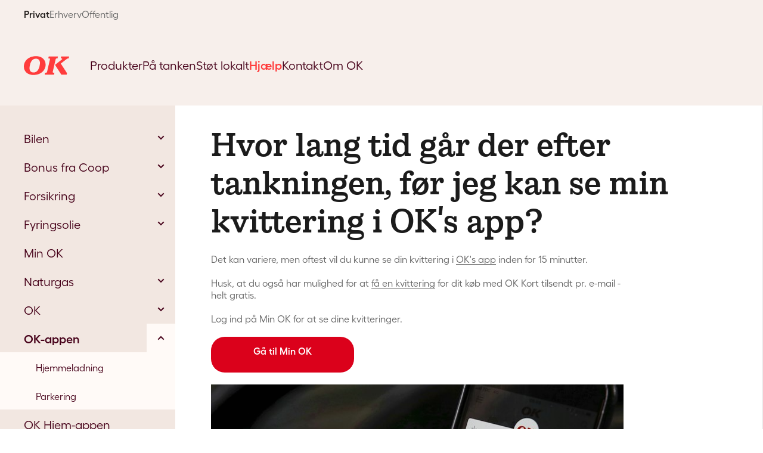

--- FILE ---
content_type: text/html; charset=utf-8
request_url: https://www.ok.dk/privat/hjaelp/ok-appen/hvor-lang-tid-gaar-der-efter-tankningen-foer-jeg-kan-se-min-kvittering
body_size: 27222
content:

 
<!DOCTYPE html>
<html lang="da" >
<head>
        <!-- Google Tag Manager -->
        <script>
(function(w,d,s,l,i){w[l]=w[l]||[];w[l].push({'gtm.start':
        new Date().getTime(),event:'gtm.js'});var f=d.getElementsByTagName(s)[0],
        j=d.createElement(s),dl=l!='dataLayer'?'&l='+l:'';j.async=true;j.src=
        'https://www.googletagmanager.com/gtm.js?id='+i+dl;f.parentNode.insertBefore(j,f);
        })(window, document, 'script', 'dataLayer', 'GTM-KN5FZJ');
        </script>
        <!-- End Google Tag Manager -->
    <base href="/privat/hjaelp/ok-appen/hvor-lang-tid-gaar-der-efter-tankningen-foer-jeg-kan-se-min-kvittering" />

    <meta charset="utf-8" />
    <meta name="viewport" content="width=device-width, initial-scale=1.0, maximum-scale=1.0, user-scalable=no" />
    <meta name="format-detection" content="telephone=no">
<style>
    .logo img {
        width: 150px;
    }

    @font-face {
        font-family: 'icomoon';
        src:  url('/Client-dist/fonts/icomoon.woff2') format('woff2'),
        url('/Client-dist/fonts/icomoon.ttf') format('truetype'),
        url('/Client-dist/fonts/icomoon.woff') format('woff');
        font-weight: normal;
        font-style: normal;
        font-display: block;
    }

    /* OK family */
    @font-face {
    font-family: 'OKfamily';
    font-weight: 400;
    font-style: normal;
    src:
        local('OKfamily Regular'),
        local('OKfamily-Regular'),
        url('/Client-dist/fonts/ok-family/OKfamily-Regular.woff2') format('woff2'),
        url('/Client-dist/fonts/ok-family/OKfamily-Regular.woff') format('woff'),
        url('/Client-dist/fonts/ok-family/OKfamily-Regular.otf') format('opentype');
    }

    @font-face {
        font-family: 'OKfamily';
        font-weight: 600;
        font-style: normal;
        src:
            local('OKfamily Regular'),
            local('OKfamily-Regular'),
            url('/Client-dist/fonts/ok-family/OKfamily-Semibold.woff2') format('woff2'),
            url('/Client-dist/fonts/ok-family/OKfamily-Semibold.woff') format('woff'),
            url('/Client-dist/fonts/ok-family/OKfamily-Semibold.otf') format('opentype');
    }

    /* Fellix */
    @font-face {
    font-family: 'Fellix';
    font-weight: 400;
    font-style: normal;
    src:
        local('Fellix Regular'),
        local('Fellix-Regular'),
        url('/Client-dist/fonts/fellix/Fellix-Regular.woff2') format('woff2'),
        url('/Client-dist/fonts/fellix/Fellix-Regular.woff') format('woff'),
        url('/Client-dist/fonts/fellix/Fellix-Regular.otf') format('opentype');
    }
    
    @font-face {
    font-family: 'Fellix';
    font-weight: 600;
    font-style: normal;
    src:
        local('Fellix SemiBold'),
        local('Fellix-SemiBold'),
        url('/Client-dist/fonts/fellix/Fellix-SemiBold.woff2') format('woff2'),
        url('/Client-dist/fonts/fellix/Fellix-SemiBold.woff') format('woff'),
        url('/Client-dist/fonts/fellix/Fellix-SemiBold.otf') format('opentype');
    }
</style>

    <link rel="stylesheet" href="/Client-dist/elements/styles.css?v=60487925C5A3BD693FC41D1A2E90FB83" media="print" onload="this.media='all'">
    <link rel="stylesheet" href="//hello.myfonts.net/count/31e5eb" media="print" onload="this.media='all'">

    <!-- CookieInformation script + default consent setup. --> 
    <!-- Do NOT edit this script without consulting with the CookieInformation team. -->
    <script>
      window.dataLayer = window.dataLayer || [];
      function gtag() { dataLayer.push(arguments); }
    
      gtag('consent', 'default', {
        'ad_user_data': 'denied',
        'ad_personalization': 'denied',
        'ad_storage': 'denied',
        'analytics_storage': 'denied',
        'wait_for_update': 500,
      });
    </script>
    <script id="CookieConsent" src="https://policy.app.cookieinformation.com/uc.js" data-culture="DA" type="text/javascript" data-gcm-version="2.0"></script>
    <!-- CookieInformation consent setup end -->
    
    <script type="text/javascript" nomodule="" src="/Client-dist/js/utilities/polyfills.min.js?v=FEB3A803318BF2F7F1450B7E26AA942F"></script>
    <script type="text/javascript" nomodule="" src="/Client-dist/js/utilities/shim.min.js?v=1C0D1A82AFF0DB1FD5CEC8FB236131E6"></script>



            <script type="module" src="/Client-dist/vite/main-d9490fff.js?v=08BDB9759E1A3FC13FA52B92831FC74F"></script>
            <link rel="stylesheet" href="/Client-dist/vite/main-26dc5884.css?v=913AB7F160C649A2D1F52B023C2BDBE4">


    <title>Hvor lang tid g&#229;r der, f&#248;r jeg kan se min kvittering i OK&#39;s app?</title>

    
    
    <meta property="og:url" content="https://www.ok.dk/privat/hjaelp/ok-appen/hvor-lang-tid-gaar-der-efter-tankningen-foer-jeg-kan-se-min-kvittering" />
    <meta property="og:title" content="OK - dansk energiselskab til private, erhverv og offentlig" />
    <meta name="og:description" content="OK er dit danske energiselskab. Vi har mere end 670 lokale tankstationer over hele landet. Vi s&#230;lger ogs&#229; fyringsolie, el, naturgas, varmepumper m.m." />
    <meta property="og:type" content="website" />


    <meta name="twitter:url" content="https://www.ok.dk/privat/hjaelp/ok-appen/hvor-lang-tid-gaar-der-efter-tankningen-foer-jeg-kan-se-min-kvittering" />
    <meta name="twitter:title" content="OK - dansk energiselskab til private, erhverv og offentlig" />
    <meta name="twitter:card" content="summary_large_image" />



    <meta property="og:image" content="https://www.ok.dk/imagevault/publishedmedia/op44a53l3aj5dbvkttox/tankstation-tankning-pistol-kvinde-haand.jpg"/>
    <meta property="og:image:width" content="630"/>
    <meta property="og:image:height" content="253"/>
    <meta name="twitter:image" content="https://www.ok.dk/imagevault/publishedmedia/op44a53l3aj5dbvkttox/tankstation-tankning-pistol-kvinde-haand.jpg"/>
    <meta name="twitter:image:width" content="630"/>
    <meta name="twitter:image:height" content="253"/>


    <meta name="keywords" content="benzin, fyringsolie, varmepumper, el, naturgas, dieselolie">
    <meta name="description">

            <meta name="robots" content="all">        

    

    <link rel="icon" href="/Client-dist/img/fav/favicon.ico" sizes="32x32">
    <link rel="icon" href="/Client-dist/img/fav/favicon.svg" type="image/svg+xml">
    <link rel="apple-touch-icon" href="/Client-dist/img/fav/apple-touch-icon.png">
    <link rel="manifest" href="/Client-dist/img/fav/manifest.webmanifest">

    <meta name="apple-mobile-web-app-title" content="OK a.m.b.a" />
    <meta name="application-name" content="OK a.m.b.a" />
    <meta name="msapplication-TileColor" content="#db001b" />
    <meta name="msapplication-TileImage" content="/Client-dist/img/fav/mstile-144x144.png" />
    <meta name="msapplication-config" content="/Client-dist/img/fav/browserconfig.xml" />
    <meta name="theme-color" content="#ffffff" />

    <script id="indsigts-lag">
        try {
            window.dtmLayer = {"pageName":"Hvor lang tid går der efter tankningen, før jeg kan se min kvittering?","siteSections":["OK","Privat","Hjælp","OK-appen","Hvor lang tid går der efter tankningen, før jeg kan se min kvittering?"],"pageType":"FAQ-side","loginStatus":"ikke logged ind","userID":"5feceb66ffc86f38d952786c6d696c79c2dbc239dd4e91b46729d73a27fb57e9"};
        } catch (e) {
            console.error(e);
        }
    </script>


        <script>
            window.module = 'aot';
        </script>

    <script>
            var isEditor = false;

    </script>
    <script>
        var _satellite;
    </script>
            <script src="//assets.adobedtm.com/169bbbfad16ca6def84e1a1389c0478876a180bf/satelliteLib-6dc4559ecd5ff49798002707b7639c051993741d.js" async></script>
    <script>
        if (!window._satellite) {
            window._satellite = {
                track: function () { },
                pageBottom: function () { }
            };
        }

        if (!window.dtmLayer) {
            window.dtmLayer = {};
        }

        if (!(window.adobe &&
            window.adobe.target &&
            window.adobe.target.trackEvent &&
            typeof window.adobe.target.trackEvent === 'function')) {
            window.adobe = {
                target: {
                    trackEvent: function () { }
                }
            };
        }
    </script>



<script src="https://www.google.com/recaptcha/api.js?trustedtypes=true&render=6LcJU6kZAAAAACy1lmvjyEtyjaGCI_G4zx7iT7AJ" type="text/javascript"></script>
    
    

</head>
<body id="page-top">

    <!-- Google Tag Manager (noscript) -->
    <noscript>
            <iframe src="" data-category-consent="cookie_cat_statistic" data-consent-src="https://www.googletagmanager.com/ns.html?id=GTM-KN5FZJ" height="0" width="0" style="display:none;visibility:hidden"></iframe>
    </noscript>
<!-- End Google Tag Manager (noscript) -->






<div class="page-wrap">
        <header class="page-header">
            <div class="runway runway--grey-warm runway--no-border runway--no-padding">
                <div class="wrap sub-nav-wrapper">
<nav class="segment" role="navigation" aria-label="Segment navigation">
	<p id="segmentlabel" class="visuallyhidden">Segment navigation:</p>
    <ul role="menubar" aria-labelledby="segmentlabel">
            <li role="presentation">
                <a href="/" title="Privat" role="menuitem" aria-selected="aria-selected" class="segment__link segment__link--active">Privat</a>
            </li>
            <li role="presentation">
                <a href="/erhverv" title="Erhverv" role="menuitem" class="segment__link ">Erhverv</a>
            </li>
            <li role="presentation">
                <a href="/offentlig" title="Offentlig" role="menuitem" class="segment__link ">Offentlig</a>
            </li>
    </ul>
</nav>


<script>
    var searchText = {"searchPh":"Skriv hvad du søger","searchReset":"Nulstil søgning","searchTitle":"Søg","segmentPrivat":"private","segmentErhverv":"erhverv","segmentOffentlig":"offentlig","resultManchet1":"Din søgning gav {{antal}} resultater for {{segment}}","resultManchet2":"Se resultater for ","resultManchet3":" eller ","loadMore":"Indlæs flere","gotoTop":"top","noResult":"Beklager, din søgning gav desværre ingen resultater.","nySoegning":"Lav ny søgning","lukSoegning":"Luk søgning"};
    var searchSettings = {"segment":"privat","iconPdf":"file-pdf-48px","iconDefault":"large-64px_handout","previousQuery":null,"queryParamKey":"search_query"};
</script>

<search-button open-on-load="false"><div class="header-search-button"></div></search-button>
                </div>
            </div>
            <div class="nav-wrapper runway runway--no-border runway--grey-warm">
                <div class="wrap">
                    <a href="/" class="logo" title="Gå til forsiden af ok.dk">
                        <img src="/Client-dist/img/ok-logo.svg" alt="OK logo" />
                    </a>

                    <div class="mobile-nav-wrapper">


<script>
    var searchText = {"searchPh":"Skriv hvad du søger","searchReset":"Nulstil søgning","searchTitle":"Søg","segmentPrivat":"private","segmentErhverv":"erhverv","segmentOffentlig":"offentlig","resultManchet1":"Din søgning gav {{antal}} resultater for {{segment}}","resultManchet2":"Se resultater for ","resultManchet3":" eller ","loadMore":"Indlæs flere","gotoTop":"top","noResult":"Beklager, din søgning gav desværre ingen resultater.","nySoegning":"Lav ny søgning","lukSoegning":"Luk søgning"};
    var searchSettings = {"segment":"privat","iconPdf":"file-pdf-48px","iconDefault":"large-64px_handout","previousQuery":null,"queryParamKey":"search_query"};
</script>

<search-button open-on-load="false"><div class="header-search-button"></div></search-button>

    <nav class="main-menu" role="navigation" aria-label="Hoved navigation">
        <p id="mainmenulabel" class="visuallyhidden">Hoved navigation:</p>
        <ul role="menubar" aria-labelledby="mainmenulabel">
                <li role="presentation">
                        <a href="#menu-produkter" data-overlaytype="overlay--blurred" title="L&#230;s mere om OK&#39;s produkter til private" role="menuitem" class="main-menu__link  js-overlay-open">Produkter</a>
                </li>
                <li role="presentation">
                        <a href="/privat/paa-tanken" title="L&#230;s mere om hvad du finder p&#229; OK&#39;s tankstationer" role="menuitem" class="main-menu__link ">P&#229; tanken</a>
                </li>
                <li role="presentation">
                        <a href="/privat/stoet-lokalt" title="L&#230;s mere om hvordan OK st&#248;tter lokalt" role="menuitem" class="main-menu__link ">St&#248;t lokalt</a>
                </li>
                <li role="presentation">
                        <a href="/privat/hjaelp" title="Find hj&#230;lp til OK&#39;s produkter her" role="menuitem" aria-selected="aria-selected" class="main-menu__link main-menu__link--active">Hj&#230;lp</a>
                </li>
                <li role="presentation">
                        <a href="/privat/kontakt-os" title="Find kontaktoplysninger til OK her" role="menuitem" class="main-menu__link ">Kontakt</a>
                </li>
                <li role="presentation">
                        <a href="/om-ok" title="L&#230;s mere om OK her" role="menuitem" class="main-menu__link ">Om OK</a>
                </li>
        </ul>
    </nav>

<div id="menu-produkter" class="overlay-source">
    <div class="usp__wrap usp__wrap--5 usp__wrap--icon-top menu-modal">
            <a href="/privat/produkter/el" class="usp__item  usp__item--highlighted" title="L&#230;s mere om el fra OK" role="menuitem">
                <span class="usp__media">
                    <i class="icon icon-plug-64"></i>
                </span>
                <span class="usp__lbl">
                    El
                </span>
            </a>
            <a href="/privat/produkter/opladning" class="usp__item  usp__item--highlighted" title="F&#229; opladet din elbil med OK Ladepakke" role="menuitem">
                <span class="usp__media">
                    <i class="icon icon-lightning-64"></i>
                </span>
                <span class="usp__lbl">
                    Opladning
                </span>
            </a>
            <a href="/privat/produkter/ok-kort" class="usp__item  usp__item--highlighted" title="L&#230;s mere om OK Kort her" role="menuitem">
                <span class="usp__media">
                    <i class="icon icon-card-64"></i>
                </span>
                <span class="usp__lbl">
                    Kort
                </span>
            </a>
            <a href="/privat/produkter/varmepumper" class="usp__item  usp__item--highlighted" title="L&#230;s mere om en varmepumpe-l&#248;sning fra OK" role="menuitem">
                <span class="usp__media">
                    <i class="icon icon-heatpump-64"></i>
                </span>
                <span class="usp__lbl">
                    Varmepumper
                </span>
            </a>
            <a href="/privat/produkter/serviceaftaler" class="usp__item  usp__item--highlighted" title="Mere om serviceaftaler til gas-, oliefyr og varmepumper" role="menuitem">
                <span class="usp__media">
                    <i class="icon icon-wrench-64"></i>
                </span>
                <span class="usp__lbl">
                    Serviceaftaler
                </span>
            </a>
            <a href="/privat/produkter/appen" class="usp__item  " title="L&#230;s mere om OK-appen her" role="menuitem">
                <span class="usp__media">
                    <i class="icon icon-mobile-64"></i>
                </span>
                <span class="usp__lbl">
                    Appen
                </span>
            </a>
            <a href="/privat/produkter/bilvask" class="usp__item  " title="L&#230;s mere om OK&#39;s udvalg af bilvaske" role="menuitem">
                <span class="usp__media">
                    <i class="icon icon-wash-64"></i>
                </span>
                <span class="usp__lbl">
                    Bilvask
                </span>
            </a>
            <a href="/privat/produkter/forsikringer" class="usp__item  " title="L&#230;s mere om forsikringer fra OK" role="menuitem">
                <span class="usp__media">
                    <i class="icon icon-patch-64-updated"></i>
                </span>
                <span class="usp__lbl">
                    Forsikringer
                </span>
            </a>
            <a href="/privat/produkter/fyringsolie" class="usp__item  " title="L&#230;s mere om fyringsolie fra OK" role="menuitem">
                <span class="usp__media">
                    <i class="icon icon-truck-oil-64"></i>
                </span>
                <span class="usp__lbl">
                    Fyringsolie
                </span>
            </a>
            <a href="/privat/produkter/naturgas" class="usp__item  " title="L&#230;s mere om naturgas fra OK" role="menuitem">
                <span class="usp__media">
                    <i class="icon icon-flame-64"></i>
                </span>
                <span class="usp__lbl">
                    Naturgas
                </span>
            </a>
    </div>
</div>
    <script>var text = {...text, ...{"loginMenuTitle":"Log ind som","privateLoginLinkText":"Privatkunde","privateLoginLink":{"originalString":"/link/28fee13e8b724cc5aac26fde50c3ff64.aspx?epsremainingpath=%2Flogin#/email","path":"/link/28fee13e8b724cc5aac26fde50c3ff64.aspx","authority":"","dnsSafeHost":"","fragment":"#/email","host":"","isAbsoluteUri":false,"localPath":"","pathAndQuery":"/link/28fee13e8b724cc5aac26fde50c3ff64.aspx?epsremainingpath=%2Flogin#/email","port":-1,"query":"?epsremainingpath=%2Flogin","queryCollection":["epsremainingpath"],"scheme":"","segments":["/","link/","28fee13e8b724cc5aac26fde50c3ff64.aspx"],"userEscaped":false,"userInfo":"","uri":"/link/28fee13e8b724cc5aac26fde50c3ff64.aspx?epsremainingpath=%2Flogin#/email","encoding":{"bodyName":"utf-8","encodingName":"Unicode (UTF-8)","headerName":"utf-8","webName":"utf-8","windowsCodePage":1200,"isBrowserDisplay":true,"isBrowserSave":true,"isMailNewsDisplay":true,"isMailNewsSave":true,"isSingleByte":false,"encoderFallback":{"defaultString":"�","maxCharCount":1},"decoderFallback":{"defaultString":"�","maxCharCount":1},"isReadOnly":true,"codePage":65001}},"businessLoginLinkText":"Erhvervskunde","businessLoginLink":{"originalString":"/link/28fee13e8b724cc5aac26fde50c3ff64.aspx?epsremainingpath=%2Flogin#/mitiderhverv","path":"/link/28fee13e8b724cc5aac26fde50c3ff64.aspx","authority":"","dnsSafeHost":"","fragment":"#/mitiderhverv","host":"","isAbsoluteUri":false,"localPath":"","pathAndQuery":"/link/28fee13e8b724cc5aac26fde50c3ff64.aspx?epsremainingpath=%2Flogin#/mitiderhverv","port":-1,"query":"?epsremainingpath=%2Flogin","queryCollection":["epsremainingpath"],"scheme":"","segments":["/","link/","28fee13e8b724cc5aac26fde50c3ff64.aspx"],"userEscaped":false,"userInfo":"","uri":"/link/28fee13e8b724cc5aac26fde50c3ff64.aspx?epsremainingpath=%2Flogin#/mitiderhverv","encoding":{"bodyName":"utf-8","encodingName":"Unicode (UTF-8)","headerName":"utf-8","webName":"utf-8","windowsCodePage":1200,"isBrowserDisplay":true,"isBrowserSave":true,"isMailNewsDisplay":true,"isMailNewsSave":true,"isSingleByte":false,"encoderFallback":{"defaultString":"�","maxCharCount":1},"decoderFallback":{"defaultString":"�","maxCharCount":1},"isReadOnly":true,"codePage":65001}}}};</script>

<div class="user-info">
    <login-menu></login-menu>
</div> 

                        <div class="mobile-nav">
                            <input id="toggle-mobilemenu-input" type="checkbox" class="hidden-from-humans" />
                            <label for="toggle-mobilemenu-input" class="toggle-mobilemenu" title="Åben mobil menu">
                                <i class="icon icon-menu-24"></i>
                            </label>
<div id="mobile-menu" class="mobile-menu">
    <label for="toggle-mobilemenu-input" title="Luk menu">
        <i class="icon icon-close"></i>
    </label>
    <div class="mobile-menu__wrap">
        <nav class="segment" role="navigation" aria-label="Segment navigation">
            <p id="segmentlabel" class="visuallyhidden">Segment navigation:</p>
            <ul role="menubar" aria-labelledby="segmentlabel">
                    <li role="presentation">
                        <a href="/" title="Privat" role="menuitem" aria-selected="aria-selected" class="segment__link segment__link--active">Privat</a>
                    </li>
                    <li role="presentation">
                        <a href="/erhverv" title="Erhverv" role="menuitem" class="segment__link ">Erhverv</a>
                    </li>
                    <li role="presentation">
                        <a href="/offentlig" title="Offentlig" role="menuitem" class="segment__link ">Offentlig</a>
                    </li>
            </ul>
        </nav>
        <div class="left-menu root-menu">
            <nav role="navigation" aria-label="Hoved navigation">
                <p id="mainmenulabel" class="visuallyhidden">Hoved navigation:</p>
                        <ul role="menubar" aria-labelledby="mainmenulabel" class="left-menu__lvl-1">
                <li role="presentation">
                    <span class="left-menu__item ">
                        <a href="/privat/produkter" title="L&#230;s mere om OK&#39;s produkter til private" role="menuitem" class="">
                            Produkter
                        </a>
                            <button class="expand js-left-menu-expand" title="Se underpunkter">
							    <i class="icon icon-arrow-down-small-16px"></i>
                            </button>
                    </span>
<div class="left-menu__child-wrap">        <ul role="menubar" aria-labelledby="mainmenulabel" class="left-menu__lvl-2">
                <li role="presentation">
                    <span class="left-menu__item ">
                        <a href="/privat/produkter/appen" title="L&#230;s mere om OK-appen her" role="menuitem" class="">
                            Appen
                        </a>
                            <button class="expand js-left-menu-expand" title="Se underpunkter">
							    <i class="icon icon-arrow-down-small-16px"></i>
                            </button>
                    </span>
<div class="left-menu__child-wrap">        <ul role="menubar" aria-labelledby="mainmenulabel" class="left-menu__lvl-3">
                <li role="presentation">
                    <span class="left-menu__item ">
                        <a href="/privat/produkter/appen/parkering" title="Mere om parkering med OK&#39;s app" role="menuitem" class="">
                            Parkering
                        </a>
                            <button class="expand js-left-menu-expand" title="Se underpunkter">
							    <i class="icon icon-arrow-down-small-16px"></i>
                            </button>
                    </span>
<div class="left-menu__child-wrap">        <ul role="menubar" aria-labelledby="mainmenulabel" class="left-menu__lvl-4">
                <li role="presentation">
                    <span class="left-menu__item  left-menu__item--no-children">
                        <a href="/privat/produkter/appen/parkering/parkering-i-esbjerg" title="L&#230;s mere om parkering i Esbjerg" role="menuitem" class="">
                            Esbjerg
                        </a>
                    </span>
                </li>
                <li role="presentation">
                    <span class="left-menu__item  left-menu__item--no-children">
                        <a href="/privat/produkter/appen/parkering/parkering-i-koebenhavn-og-frederiksberg" title="L&#230;s mere om parkering i K&#248;benhavn og Frederiksberg Kommune med OK-appen" role="menuitem" class="">
                            Kbh. og Frederiksberg
                        </a>
                    </span>
                </li>
                <li role="presentation">
                    <span class="left-menu__item  left-menu__item--no-children">
                        <a href="/privat/produkter/appen/parkering/parkering-i-odense" title="L&#230;s mere om parkering i Odense Kommune med OK-appen" role="menuitem" class="">
                            Odense
                        </a>
                    </span>
                </li>
                <li role="presentation">
                    <span class="left-menu__item  left-menu__item--no-children">
                        <a href="/privat/produkter/appen/parkering/parkering-i-aalborg" title="L&#230;s mere om parkering i Aalborg Kommune med OK-appen" role="menuitem" class="">
                            Aalborg
                        </a>
                    </span>
                </li>
                <li role="presentation">
                    <span class="left-menu__item  left-menu__item--no-children">
                        <a href="/privat/produkter/appen/parkering/parkering-i-aarhus" title="L&#230;s mere om parkering i Aarhus Kommune med OK-appen" role="menuitem" class="">
                            Aarhus
                        </a>
                    </span>
                </li>
                <li role="presentation">
                    <span class="left-menu__item  left-menu__item--no-children">
                        <a href="/privat/produkter/appen/parkering/private-parkeringsselskaber" title="Private parkeringsselskaber" role="menuitem" class="">
                            Private parkeringsselskaber
                        </a>
                    </span>
                </li>
        </ul>
</div>                </li>
                <li role="presentation">
                    <span class="left-menu__item  left-menu__item--no-children">
                        <a href="/privat/produkter/appen/tank" title="Tank" role="menuitem" class="">
                            Tank
                        </a>
                    </span>
                </li>
                <li role="presentation">
                    <span class="left-menu__item  left-menu__item--no-children">
                        <a href="/privat/produkter/appen/vask" title="Vask" role="menuitem" class="">
                            Vask
                        </a>
                    </span>
                </li>
                <li role="presentation">
                    <span class="left-menu__item  left-menu__item--no-children">
                        <a href="/privat/produkter/appen/oplad" title="Oplad" role="menuitem" class="">
                            Oplad
                        </a>
                    </span>
                </li>
                <li role="presentation">
                    <span class="left-menu__item ">
                        <a href="/privat/produkter/appen/viden" title="Viden om OK-appen og parkering" role="menuitem" class="">
                            Viden
                        </a>
                            <button class="expand js-left-menu-expand" title="Se underpunkter">
							    <i class="icon icon-arrow-down-small-16px"></i>
                            </button>
                    </span>
<div class="left-menu__child-wrap">        <ul role="menubar" aria-labelledby="mainmenulabel" class="left-menu__lvl-4">
                <li role="presentation">
                    <span class="left-menu__item  left-menu__item--no-children">
                        <a href="/privat/produkter/appen/viden/saadan-laeser-du-faerdselstavler-og-p-skilte" title="S&#229;dan l&#230;ser du f&#230;rdselstavler og P-skilte" role="menuitem" class="">
                            S&#229;dan l&#230;ser du f&#230;rdselstavler og P-skilte
                        </a>
                    </span>
                </li>
                <li role="presentation">
                    <span class="left-menu__item  left-menu__item--no-children">
                        <a href="/privat/produkter/appen/viden/p-skiven-sadan-stiller-du-den-korrekt" title="P-skiven: S&#229;dan stiller du den korrekt" role="menuitem" class="">
                            P-skiven: S&#229;dan stiller du den korrekt
                        </a>
                    </span>
                </li>
                <li role="presentation">
                    <span class="left-menu__item  left-menu__item--no-children">
                        <a href="/privat/produkter/appen/viden/kom-godt-i-gang-med-ok-appen" title="Kom godt i gang med OK-appen" role="menuitem" class="">
                            Kom godt i gang med OK-appen
                        </a>
                    </span>
                </li>
                <li role="presentation">
                    <span class="left-menu__item  left-menu__item--no-children">
                        <a href="/privat/produkter/appen/viden/parkering-paa-offentligt-omraade" title="Parkering p&#229; offentligt omr&#229;de" role="menuitem" class="">
                            Parkering p&#229; offentligt omr&#229;de
                        </a>
                    </span>
                </li>
                <li role="presentation">
                    <span class="left-menu__item  left-menu__item--no-children">
                        <a href="/privat/produkter/appen/viden/vaerd-at-vide-naar-du-parkerer-paa-privat-omraade" title="Parkering p&#229; privat omr&#229;de" role="menuitem" class="">
                            Parkering p&#229; privat omr&#229;de
                        </a>
                    </span>
                </li>
                <li role="presentation">
                    <span class="left-menu__item  left-menu__item--no-children">
                        <a href="/privat/produkter/appen/viden/parkering-af-din-elbil" title="Parkering af din elbil" role="menuitem" class="">
                            Parkering af din elbil
                        </a>
                    </span>
                </li>
        </ul>
</div>                </li>
        </ul>
</div>                </li>
                <li role="presentation">
                    <span class="left-menu__item ">
                        <a href="/privat/produkter/bilvask" title="L&#230;s mere om OK&#39;s udvalg af bilvaske" role="menuitem" class="">
                            Bilvask
                        </a>
                            <button class="expand js-left-menu-expand" title="Se underpunkter">
							    <i class="icon icon-arrow-down-small-16px"></i>
                            </button>
                    </span>
<div class="left-menu__child-wrap">        <ul role="menubar" aria-labelledby="mainmenulabel" class="left-menu__lvl-3">
                <li role="presentation">
                    <span class="left-menu__item  left-menu__item--no-children">
                        <a href="/privat/produkter/bilvask/fri-vask" title="Fri vask" role="menuitem" class="">
                            Fri vask
                        </a>
                    </span>
                </li>
                <li role="presentation">
                    <span class="left-menu__item ">
                        <a href="/privat/produkter/bilvask/viden" title="Viden om bilvask" role="menuitem" class="">
                            Viden
                        </a>
                            <button class="expand js-left-menu-expand" title="Se underpunkter">
							    <i class="icon icon-arrow-down-small-16px"></i>
                            </button>
                    </span>
<div class="left-menu__child-wrap">        <ul role="menubar" aria-labelledby="mainmenulabel" class="left-menu__lvl-4">
                <li role="presentation">
                    <span class="left-menu__item  left-menu__item--no-children">
                        <a href="/privat/produkter/bilvask/viden/saadan-fjerner-du-insekter-fra-bilen-uden-brug-af-knofedt" title="L&#230;s hvordan du fjerner insekter fra bilen uden at bruge knofedt" role="menuitem" class="">
                            Fjern insekter
                        </a>
                    </span>
                </li>
                <li role="presentation">
                    <span class="left-menu__item  left-menu__item--no-children">
                        <a href="/privat/produkter/bilvask/viden/faa-fugleklatterne-af-bilen" title="L&#230;s mere om hvordan du fjerner fugleklatter fra din bil" role="menuitem" class="">
                            Fjern fugleklatter fra bilen
                        </a>
                    </span>
                </li>
                <li role="presentation">
                    <span class="left-menu__item  left-menu__item--no-children">
                        <a href="/privat/produkter/bilvask/viden/vask-bil-med-ren-samvittighed" title="L&#230;s mere om svanem&#230;rket bilvask" role="menuitem" class="">
                            Svanem&#230;rket: Bilvask med ren samvittighed
                        </a>
                    </span>
                </li>
                <li role="presentation">
                    <span class="left-menu__item  left-menu__item--no-children">
                        <a href="/privat/produkter/bilvask/viden/vask-i-indkoerslen-eller-vaskehal" title="L&#230;s mere om hvor du skal vaske bilen" role="menuitem" class="">
                            Bilvask i indk&#248;rslen eller vaskehal? 
                        </a>
                    </span>
                </li>
                <li role="presentation">
                    <span class="left-menu__item  left-menu__item--no-children">
                        <a href="/privat/produkter/bilvask/viden/miljoevenlig-bilvask-hos-ok" title="L&#230;s mere om milj&#248;venlig bilvask" role="menuitem" class="">
                            Milj&#248;venlig bilvask
                        </a>
                    </span>
                </li>
                <li role="presentation">
                    <span class="left-menu__item  left-menu__item--no-children">
                        <a href="/privat/produkter/bilvask/viden/5-fun-facts-om-bilvask-du-maaske-ikke-kendte" title="5 fun facts om bilvask – du (m&#229;ske) ikke kendte" role="menuitem" class="">
                            5 fun facts om bilvask – du (m&#229;ske) ikke kendte
                        </a>
                    </span>
                </li>
        </ul>
</div>                </li>
        </ul>
</div>                </li>
                <li role="presentation">
                    <span class="left-menu__item ">
                        <a href="/privat/produkter/el" title="L&#230;s mere om el fra OK" role="menuitem" class="">
                            El
                        </a>
                            <button class="expand js-left-menu-expand" title="Se underpunkter">
							    <i class="icon icon-arrow-down-small-16px"></i>
                            </button>
                    </span>
<div class="left-menu__child-wrap">        <ul role="menubar" aria-labelledby="mainmenulabel" class="left-menu__lvl-3">
                <li role="presentation">
                    <span class="left-menu__item  left-menu__item--no-children">
                        <a href="/privat/produkter/el/bestil-ok-el" title="Bestil OK El" role="menuitem" class="">
                            Bestil OK El
                        </a>
                    </span>
                </li>
                <li role="presentation">
                    <span class="left-menu__item  left-menu__item--no-children">
                        <a href="/privat/produkter/el/groen-el" title="Gr&#248;n el" role="menuitem" class="">
                            Gr&#248;n el
                        </a>
                    </span>
                </li>
                <li role="presentation">
                    <span class="left-menu__item ">
                        <a href="/privat/produkter/el/ok-elaftale" title="Forst&#229; din OK elaftale" role="menuitem" class="">
                            Forst&#229; din OK elaftale
                        </a>
                            <button class="expand js-left-menu-expand" title="Se underpunkter">
							    <i class="icon icon-arrow-down-small-16px"></i>
                            </button>
                    </span>
<div class="left-menu__child-wrap">        <ul role="menubar" aria-labelledby="mainmenulabel" class="left-menu__lvl-4">
                <li role="presentation">
                    <span class="left-menu__item  left-menu__item--no-children">
                        <a href="/privat/produkter/el/ok-elaftale/skal-du-flytte" title="Skal du flytte?" role="menuitem" class="">
                            Skal du flytte?
                        </a>
                    </span>
                </li>
        </ul>
</div>                </li>
                <li role="presentation">
                    <span class="left-menu__item ">
                        <a href="/privat/produkter/el/priser" title="Se OK&#39;s elpriser time for time her" role="menuitem" class="">
                            Elpriser time for time
                        </a>
                            <button class="expand js-left-menu-expand" title="Se underpunkter">
							    <i class="icon icon-arrow-down-small-16px"></i>
                            </button>
                    </span>
<div class="left-menu__child-wrap">        <ul role="menubar" aria-labelledby="mainmenulabel" class="left-menu__lvl-4">
                <li role="presentation">
                    <span class="left-menu__item  left-menu__item--no-children">
                        <a href="/privat/produkter/el/priser/elprisberegner" title="Pr&#248;v OK&#39;s elprisberegner her" role="menuitem" class="">
                            Elprisberegner
                        </a>
                    </span>
                </li>
        </ul>
</div>                </li>
                <li role="presentation">
                    <span class="left-menu__item ">
                        <a href="/privat/produkter/el/viden" title="V&#230;rd at vide om el" role="menuitem" class="">
                            Viden
                        </a>
                            <button class="expand js-left-menu-expand" title="Se underpunkter">
							    <i class="icon icon-arrow-down-small-16px"></i>
                            </button>
                    </span>
<div class="left-menu__child-wrap">        <ul role="menubar" aria-labelledby="mainmenulabel" class="left-menu__lvl-4">
                <li role="presentation">
                    <span class="left-menu__item  left-menu__item--no-children">
                        <a href="/privat/produkter/el/viden/elvarme" title="Elvarme" role="menuitem" class="">
                            Elvarme
                        </a>
                    </span>
                </li>
                <li role="presentation">
                    <span class="left-menu__item  left-menu__item--no-children">
                        <a href="/privat/produkter/el/viden/flexafregning-paa-el" title="Mere om flexafregning af el her" role="menuitem" class="">
                            Flexafregning
                        </a>
                    </span>
                </li>
                <li role="presentation">
                    <span class="left-menu__item  left-menu__item--no-children">
                        <a href="/privat/produkter/el/viden/forstaa-din-elregning" title="Find hj&#230;lp til at l&#230;se din faktura p&#229; el" role="menuitem" class="">
                            Forst&#229; din elregning
                        </a>
                    </span>
                </li>
                <li role="presentation">
                    <span class="left-menu__item  left-menu__item--no-children">
                        <a href="/privat/produkter/el/viden/faa-coop-bonus-paa-el-fra-ok" title="Mere om Coop-bonus p&#229; el" role="menuitem" class="">
                            Coop-bonus
                        </a>
                    </span>
                </li>
                <li role="presentation">
                    <span class="left-menu__item  left-menu__item--no-children">
                        <a href="/privat/produkter/el/viden/faa-overblik-over-elmarkedet" title="F&#229; overblik over elmarkedet" role="menuitem" class="">
                            F&#229; overblik over elmarkedet
                        </a>
                    </span>
                </li>
                <li role="presentation">
                    <span class="left-menu__item  left-menu__item--no-children">
                        <a href="/privat/produkter/el/viden/har-du-et-normalt-elforbrug" title="Mere om et normalt elforbrug" role="menuitem" class="">
                            Har du et normalt elforbrug?
                        </a>
                    </span>
                </li>
                <li role="presentation">
                    <span class="left-menu__item  left-menu__item--no-children">
                        <a href="/privat/produkter/el/viden/hvad-er-kilowatt-timer-kwh" title="Hvad er kilowatt-timer (kWh)?" role="menuitem" class="">
                            Hvad er kilowatt-timer (kWh)?
                        </a>
                    </span>
                </li>
                <li role="presentation">
                    <span class="left-menu__item  left-menu__item--no-children">
                        <a href="/privat/produkter/el/viden/hvad-er-maanedlig-betaling" title="Hvad er m&#229;nedlig betaling af el?" role="menuitem" class="">
                            Hvad er m&#229;nedlig betaling af el?
                        </a>
                    </span>
                </li>
                <li role="presentation">
                    <span class="left-menu__item  left-menu__item--no-children">
                        <a href="/privat/produkter/el/viden/stroemsvigt-hvad-goer-du-hvis-stroemmen-er-gaaet" title="Hvad g&#248;r jeg, hvis str&#248;mmen g&#229;r?" role="menuitem" class="">
                            Hvad g&#248;r jeg, hvis str&#248;mmen g&#229;r?
                        </a>
                    </span>
                </li>
                <li role="presentation">
                    <span class="left-menu__item  left-menu__item--no-children">
                        <a href="/privat/produkter/el/viden/hvad-koster-en-kwh" title="Alt du skal vide om kWh" role="menuitem" class="">
                            Hvad koster en kWh?
                        </a>
                    </span>
                </li>
                <li role="presentation">
                    <span class="left-menu__item  left-menu__item--no-children">
                        <a href="/privat/produkter/el/viden/kom-godt-i-gang-med-ok-hjem-appen" title="Kom godt i gang med OK Hjem-appen" role="menuitem" class="">
                            Kom godt i gang med OK Hjem-appen
                        </a>
                    </span>
                </li>
                <li role="presentation">
                    <span class="left-menu__item  left-menu__item--no-children">
                        <a href="/privat/produkter/el/viden/saadan-sparer-du-penge-paa-stroemmen" title="S&#229;dan sparer du penge p&#229; str&#248;mmen" role="menuitem" class="">
                            S&#229;dan sparer du penge p&#229; str&#248;mmen
                        </a>
                    </span>
                </li>
                <li role="presentation">
                    <span class="left-menu__item  left-menu__item--no-children">
                        <a href="/privat/produkter/el/viden/trin-for-trin-saadan-skifter-du-elselskab" title="Skift elselskab - trin for trin" role="menuitem" class="">
                            Skift elselskab - trin for trin
                        </a>
                    </span>
                </li>
                <li role="presentation">
                    <span class="left-menu__item  left-menu__item--no-children">
                        <a href="/privat/produkter/el/viden/valg-af-elselskab" title="Mere om valg af elselskab" role="menuitem" class="">
                            Valg af elselskab
                        </a>
                    </span>
                </li>
                <li role="presentation">
                    <span class="left-menu__item  left-menu__item--no-children">
                        <a href="/privat/produkter/el/viden/variabel-eller-fast-elaftale" title="Variabel eller fast elaftale?" role="menuitem" class="">
                            Variabel eller fast elaftale?
                        </a>
                    </span>
                </li>
        </ul>
</div>                </li>
        </ul>
</div>                </li>
                <li role="presentation">
                    <span class="left-menu__item ">
                        <a href="/privat/produkter/forsikringer" title="L&#230;s mere om forsikringer fra OK" role="menuitem" class="">
                            Forsikringer
                        </a>
                            <button class="expand js-left-menu-expand" title="Se underpunkter">
							    <i class="icon icon-arrow-down-small-16px"></i>
                            </button>
                    </span>
<div class="left-menu__child-wrap">        <ul role="menubar" aria-labelledby="mainmenulabel" class="left-menu__lvl-3">
                <li role="presentation">
                    <span class="left-menu__item  left-menu__item--no-children">
                        <a href="/privat/produkter/forsikringer/faa-overblik-paa-mine-forsikringer" title="L&#230;s mere om hvordan du f&#229;r overblik over dine forsikringer hos OK" role="menuitem" class="">
                            Overblik p&#229; Mine Forsikringer
                        </a>
                    </span>
                </li>
                <li role="presentation">
                    <span class="left-menu__item ">
                        <a href="/privat/produkter/forsikringer/til-din-bolig" title="Til din bolig" role="menuitem" class="">
                            Til din bolig
                        </a>
                            <button class="expand js-left-menu-expand" title="Se underpunkter">
							    <i class="icon icon-arrow-down-small-16px"></i>
                            </button>
                    </span>
<div class="left-menu__child-wrap">        <ul role="menubar" aria-labelledby="mainmenulabel" class="left-menu__lvl-4">
                <li role="presentation">
                    <span class="left-menu__item  left-menu__item--no-children">
                        <a href="/privat/produkter/forsikringer/til-din-bolig/husforsikring" title="Husforsikring" role="menuitem" class="">
                            Husforsikring
                        </a>
                    </span>
                </li>
                <li role="presentation">
                    <span class="left-menu__item  left-menu__item--no-children">
                        <a href="/privat/produkter/forsikringer/til-din-bolig/indboforsikring" title="Indboforsikring" role="menuitem" class="">
                            Indboforsikring
                        </a>
                    </span>
                </li>
                <li role="presentation">
                    <span class="left-menu__item  left-menu__item--no-children">
                        <a href="/privat/produkter/forsikringer/til-din-bolig/sommerhusforsikring" title="Sommerhusforsikring" role="menuitem" class="">
                            Sommerhusforsikring
                        </a>
                    </span>
                </li>
        </ul>
</div>                </li>
                <li role="presentation">
                    <span class="left-menu__item ">
                        <a href="/privat/produkter/forsikringer/til-din-familie" title="Til din familie" role="menuitem" class="">
                            Til din familie
                        </a>
                            <button class="expand js-left-menu-expand" title="Se underpunkter">
							    <i class="icon icon-arrow-down-small-16px"></i>
                            </button>
                    </span>
<div class="left-menu__child-wrap">        <ul role="menubar" aria-labelledby="mainmenulabel" class="left-menu__lvl-4">
                <li role="presentation">
                    <span class="left-menu__item  left-menu__item--no-children">
                        <a href="/privat/produkter/forsikringer/til-din-familie/kaeledyrsforsikring" title="K&#230;ledyrsforsikring" role="menuitem" class="">
                            K&#230;ledyrsforsikring
                        </a>
                    </span>
                </li>
                <li role="presentation">
                    <span class="left-menu__item  left-menu__item--no-children">
                        <a href="/privat/produkter/forsikringer/til-din-familie/ok-ung" title="OK Ung" role="menuitem" class="">
                            OK Ung
                        </a>
                    </span>
                </li>
                <li role="presentation">
                    <span class="left-menu__item  left-menu__item--no-children">
                        <a href="/privat/produkter/forsikringer/til-din-familie/rejseforsikring" title="Rejseforsikring" role="menuitem" class="">
                            Rejseforsikring
                        </a>
                    </span>
                </li>
                <li role="presentation">
                    <span class="left-menu__item  left-menu__item--no-children">
                        <a href="/privat/produkter/forsikringer/til-din-familie/ulykkesforsikring" title="Ulykkesforsikring" role="menuitem" class="">
                            Ulykkesforsikring
                        </a>
                    </span>
                </li>
        </ul>
</div>                </li>
                <li role="presentation">
                    <span class="left-menu__item ">
                        <a href="/privat/produkter/forsikringer/til-dine-koeretoejer" title="Til dine k&#248;ret&#248;jer" role="menuitem" class="">
                            Til dine k&#248;ret&#248;jer
                        </a>
                            <button class="expand js-left-menu-expand" title="Se underpunkter">
							    <i class="icon icon-arrow-down-small-16px"></i>
                            </button>
                    </span>
<div class="left-menu__child-wrap">        <ul role="menubar" aria-labelledby="mainmenulabel" class="left-menu__lvl-4">
                <li role="presentation">
                    <span class="left-menu__item  left-menu__item--no-children">
                        <a href="/privat/produkter/forsikringer/til-dine-koeretoejer/bilforsikring" title="Bilforsikring" role="menuitem" class="">
                            Bilforsikring
                        </a>
                    </span>
                </li>
                <li role="presentation">
                    <span class="left-menu__item  left-menu__item--no-children">
                        <a href="/privat/produkter/forsikringer/til-dine-koeretoejer/campingvognsforsikring" title="Campingvognsforsikring" role="menuitem" class="">
                            Campingvognsforsikring
                        </a>
                    </span>
                </li>
                <li role="presentation">
                    <span class="left-menu__item  left-menu__item--no-children">
                        <a href="/privat/produkter/forsikringer/til-dine-koeretoejer/knallertforsikring" title="Knallertforsikring" role="menuitem" class="">
                            Knallertforsikring
                        </a>
                    </span>
                </li>
                <li role="presentation">
                    <span class="left-menu__item  left-menu__item--no-children">
                        <a href="/privat/produkter/forsikringer/til-dine-koeretoejer/motorcykelforsikring" title="Motorcykelforsikring" role="menuitem" class="">
                            Motorcykelforsikring
                        </a>
                    </span>
                </li>
                <li role="presentation">
                    <span class="left-menu__item ">
                        <a href="/privat/produkter/forsikringer/til-dine-koeretoejer/ok-kortforsikring" title="OK Kortforsikring" role="menuitem" class="">
                            OK Kortforsikring
                        </a>
                            <button class="expand js-left-menu-expand" title="Se underpunkter">
							    <i class="icon icon-arrow-down-small-16px"></i>
                            </button>
                    </span>
<div class="left-menu__child-wrap">        <ul role="menubar" aria-labelledby="mainmenulabel" class="left-menu__lvl-5">
                <li role="presentation">
                    <span class="left-menu__item  left-menu__item--no-children">
                        <a href="/privat/produkter/forsikringer/til-dine-koeretoejer/ok-kortforsikring/faar-du-nok-ud-af-din-ok-kortforsikring" title="F&#229;r du nok ud af din OK Kortforsikring?" role="menuitem" class="">
                            F&#229;r du nok ud af din OK Kortforsikring?
                        </a>
                    </span>
                </li>
        </ul>
</div>                </li>
                <li role="presentation">
                    <span class="left-menu__item  left-menu__item--no-children">
                        <a href="/privat/produkter/forsikringer/til-dine-koeretoejer/trailerforsikring" title="Trailerforsikring" role="menuitem" class="">
                            Trailerforsikring
                        </a>
                    </span>
                </li>
        </ul>
</div>                </li>
        </ul>
</div>                </li>
                <li role="presentation">
                    <span class="left-menu__item ">
                        <a href="/privat/produkter/fyringsolie" title="L&#230;s mere om fyringsolie fra OK" role="menuitem" class="">
                            Fyringsolie
                        </a>
                            <button class="expand js-left-menu-expand" title="Se underpunkter">
							    <i class="icon icon-arrow-down-small-16px"></i>
                            </button>
                    </span>
<div class="left-menu__child-wrap">        <ul role="menubar" aria-labelledby="mainmenulabel" class="left-menu__lvl-3">
                <li role="presentation">
                    <span class="left-menu__item  left-menu__item--no-children">
                        <a href="/privat/produkter/fyringsolie/betaling" title="Betaling af fyringsolie fra OK" role="menuitem" class="">
                            Betaling
                        </a>
                    </span>
                </li>
                <li role="presentation">
                    <span class="left-menu__item  left-menu__item--no-children">
                        <a href="/privat/produkter/fyringsolie/pejlevaerktoej" title="Hvor meget olie har jeg i tanken?" role="menuitem" class="">
                            Pejlev&#230;rkt&#248;j
                        </a>
                    </span>
                </li>
                <li role="presentation">
                    <span class="left-menu__item  left-menu__item--no-children">
                        <a href="/privat/produkter/fyringsolie/pris" title="Mere om oliepriser" role="menuitem" class="">
                            Oliepriser
                        </a>
                    </span>
                </li>
                <li role="presentation">
                    <span class="left-menu__item  left-menu__item--no-children">
                        <a href="/privat/produkter/fyringsolie/oliefyrsservice" title="Mere om oliefyrsservice fra OK" role="menuitem" class="">
                            Oliefyrsservice
                        </a>
                    </span>
                </li>
                <li role="presentation">
                    <span class="left-menu__item ">
                        <a href="/privat/produkter/fyringsolie/viden" title="Viden om fyringsolie" role="menuitem" class="">
                            Viden
                        </a>
                            <button class="expand js-left-menu-expand" title="Se underpunkter">
							    <i class="icon icon-arrow-down-small-16px"></i>
                            </button>
                    </span>
<div class="left-menu__child-wrap">        <ul role="menubar" aria-labelledby="mainmenulabel" class="left-menu__lvl-4">
                <li role="presentation">
                    <span class="left-menu__item  left-menu__item--no-children">
                        <a href="/privat/produkter/fyringsolie/viden/faa-coop-bonus-naar-du-bestiller-billig-fyringsolie-hos-ok" title="L&#230;s mere om Coop-bonus p&#229; fyringsolie fra OK" role="menuitem" class="">
                            Coop-bonus
                        </a>
                    </span>
                </li>
                <li role="presentation">
                    <span class="left-menu__item  left-menu__item--no-children">
                        <a href="/privat/produkter/fyringsolie/viden/saadan-starter-du-dit-oliefyr" title="Start dit oliefyr" role="menuitem" class="">
                            Start dit oliefyr
                        </a>
                    </span>
                </li>
                <li role="presentation">
                    <span class="left-menu__item  left-menu__item--no-children">
                        <a href="/privat/produkter/fyringsolie/viden/skal-olietanken-sloejfes" title="Skal olietanken sl&#248;jfes?" role="menuitem" class="">
                            Skal olietanken sl&#248;jfes?
                        </a>
                    </span>
                </li>
                <li role="presentation">
                    <span class="left-menu__item  left-menu__item--no-children">
                        <a href="/privat/produkter/fyringsolie/viden/saadan-fyrer-du-optimalt" title="S&#229;dan fyrer du optimalt" role="menuitem" class="">
                            S&#229;dan fyrer du optimalt
                        </a>
                    </span>
                </li>
                <li role="presentation">
                    <span class="left-menu__item  left-menu__item--no-children">
                        <a href="/privat/produkter/fyringsolie/viden/saadan-bruger-du-din-radiator-optimalt" title="Brug din radiator optimalt" role="menuitem" class="">
                            Brug din radiator optimalt
                        </a>
                    </span>
                </li>
                <li role="presentation">
                    <span class="left-menu__item  left-menu__item--no-children">
                        <a href="/privat/produkter/fyringsolie/viden/olietanksforsikring" title="Olietanksforsikring" role="menuitem" class="">
                            Olietanksforsikring
                        </a>
                    </span>
                </li>
                <li role="presentation">
                    <span class="left-menu__item  left-menu__item--no-children">
                        <a href="/privat/produkter/fyringsolie/viden/frost-og-fyringsolie" title="Frost og fyringsolie" role="menuitem" class="">
                            Frost og fyringsolie
                        </a>
                    </span>
                </li>
                <li role="presentation">
                    <span class="left-menu__item  left-menu__item--no-children">
                        <a href="/privat/produkter/fyringsolie/viden/let-vejen-for-ok-tankbilen" title="Let vejen for OK tankbilen" role="menuitem" class="">
                            Let vejen for OK tankbilen
                        </a>
                    </span>
                </li>
                <li role="presentation">
                    <span class="left-menu__item  left-menu__item--no-children">
                        <a href="/privat/produkter/fyringsolie/viden/udfasning-af-oliefyr" title="Udfasning af oliefyr" role="menuitem" class="">
                            Udfasning af oliefyr
                        </a>
                    </span>
                </li>
                <li role="presentation">
                    <span class="left-menu__item  left-menu__item--no-children">
                        <a href="/privat/produkter/fyringsolie/viden/udskiftning-af-oliefyr" title="Udskiftning af oliefyr" role="menuitem" class="">
                            Udskiftning af oliefyr
                        </a>
                    </span>
                </li>
        </ul>
</div>                </li>
        </ul>
</div>                </li>
                <li role="presentation">
                    <span class="left-menu__item ">
                        <a href="/privat/produkter/ok-kort" title="L&#230;s mere om OK Kort her" role="menuitem" class="">
                            Kort
                        </a>
                            <button class="expand js-left-menu-expand" title="Se underpunkter">
							    <i class="icon icon-arrow-down-small-16px"></i>
                            </button>
                    </span>
<div class="left-menu__child-wrap">        <ul role="menubar" aria-labelledby="mainmenulabel" class="left-menu__lvl-3">
                <li role="presentation">
                    <span class="left-menu__item  left-menu__item--no-children">
                        <a href="/privat/produkter/ok-kort/gavekort" title="Gavekort" role="menuitem" class="">
                            Gavekort
                        </a>
                    </span>
                </li>
                <li role="presentation">
                    <span class="left-menu__item ">
                        <a href="/privat/produkter/ok-kort/viden" title="Viden" role="menuitem" class="">
                            Viden
                        </a>
                            <button class="expand js-left-menu-expand" title="Se underpunkter">
							    <i class="icon icon-arrow-down-small-16px"></i>
                            </button>
                    </span>
<div class="left-menu__child-wrap">        <ul role="menubar" aria-labelledby="mainmenulabel" class="left-menu__lvl-4">
                <li role="presentation">
                    <span class="left-menu__item  left-menu__item--no-children">
                        <a href="/privat/produkter/ok-kort/viden/5-fejl-bilister-begaar-hver-dag" title="5 fejl bilister beg&#229;r hver dag" role="menuitem" class="">
                            5 fejl bilister beg&#229;r hver dag
                        </a>
                    </span>
                </li>
                <li role="presentation">
                    <span class="left-menu__item  left-menu__item--no-children">
                        <a href="/privat/produkter/ok-kort/viden/5-ting-der-koster-et-klip-i-koerekortet" title="5 ting, der koster et klip i k&#248;rekortet" role="menuitem" class="">
                            5 ting, der koster et klip i k&#248;rekortet
                        </a>
                    </span>
                </li>
                <li role="presentation">
                    <span class="left-menu__item  left-menu__item--no-children">
                        <a href="/privat/produkter/ok-kort/viden/hold-fartgraensen-og-spar-paa-braendstoffet" title="Hold fartgr&#230;nsen" role="menuitem" class="">
                            Hold fartgr&#230;nsen
                        </a>
                    </span>
                </li>
                <li role="presentation">
                    <span class="left-menu__item  left-menu__item--no-children">
                        <a href="/privat/produkter/ok-kort/viden/hvilken-bilfarve-koerer-du-med" title="Hvilken bilfarve k&#248;rer du med?" role="menuitem" class="">
                            Hvilken bilfarve k&#248;rer du med?
                        </a>
                    </span>
                </li>
                <li role="presentation">
                    <span class="left-menu__item  left-menu__item--no-children">
                        <a href="/privat/produkter/ok-kort/viden/undgaa-koe-kaos-paa-sommerens-bilferie" title="Undg&#229; k&#248;-kaos p&#229; sommerens bilferie" role="menuitem" class="">
                            Undg&#229; k&#248;-kaos p&#229; sommerens bilferie
                        </a>
                    </span>
                </li>
                <li role="presentation">
                    <span class="left-menu__item  left-menu__item--no-children">
                        <a href="/privat/produkter/ok-kort/viden/vidste-du-det-om-politiets-fotovogne" title="Vidste du det om politiets fotovogne?" role="menuitem" class="">
                            Vidste du det om politiets fotovogne?
                        </a>
                    </span>
                </li>
        </ul>
</div>                </li>
        </ul>
</div>                </li>
                <li role="presentation">
                    <span class="left-menu__item ">
                        <a href="/privat/produkter/opladning" title="F&#229; opladet din elbil med OK Ladepakke" role="menuitem" class="">
                            Opladning
                        </a>
                            <button class="expand js-left-menu-expand" title="Se underpunkter">
							    <i class="icon icon-arrow-down-small-16px"></i>
                            </button>
                    </span>
<div class="left-menu__child-wrap">        <ul role="menubar" aria-labelledby="mainmenulabel" class="left-menu__lvl-3">
                <li role="presentation">
                    <span class="left-menu__item ">
                        <a href="/privat/produkter/opladning/hjemme" title="Opladning hjemme" role="menuitem" class="">
                            Opladning hjemme
                        </a>
                            <button class="expand js-left-menu-expand" title="Se underpunkter">
							    <i class="icon icon-arrow-down-small-16px"></i>
                            </button>
                    </span>
<div class="left-menu__child-wrap">        <ul role="menubar" aria-labelledby="mainmenulabel" class="left-menu__lvl-4">
                <li role="presentation">
                    <span class="left-menu__item  left-menu__item--no-children">
                        <a href="/privat/produkter/opladning/hjemme/ladeloesninger-til-elbil" title="Ladel&#248;sninger" role="menuitem" class="">
                            Ladel&#248;sninger
                        </a>
                    </span>
                </li>
                <li role="presentation">
                    <span class="left-menu__item  left-menu__item--no-children">
                        <a href="/privat/produkter/opladning/hjemme/koeb-af-ladeboks" title="Mere om at k&#248;be en ladeboks til elbil" role="menuitem" class="">
                            K&#248;b en ladeboks
                        </a>
                    </span>
                </li>
                <li role="presentation">
                    <span class="left-menu__item  left-menu__item--no-children">
                        <a href="/privat/produkter/opladning/hjemme/leje-af-ladeboks" title="Mere om leje af ladeboks" role="menuitem" class="">
                            Lej en ladeboks
                        </a>
                    </span>
                </li>
                <li role="presentation">
                    <span class="left-menu__item  left-menu__item--no-children">
                        <a href="/privat/produkter/opladning/hjemme/brugte-ladebokse" title="L&#230;s mere om at v&#230;lge en brugt ladeboks" role="menuitem" class="">
                            Brugt ladeboks
                        </a>
                    </span>
                </li>
                <li role="presentation">
                    <span class="left-menu__item  left-menu__item--no-children">
                        <a href="/privat/produkter/opladning/hjemme/installation-af-ladeboks" title="Mere om installation af ladeboks til elbil" role="menuitem" class="">
                            Installation af ladeboks
                        </a>
                    </span>
                </li>
                <li role="presentation">
                    <span class="left-menu__item  left-menu__item--no-children">
                        <a href="/privat/produkter/opladning/hjemme/anden-leverandoer" title="Har du allerede en ladeboks?" role="menuitem" class="">
                            Har du allerede en ladeboks?
                        </a>
                    </span>
                </li>
        </ul>
</div>                </li>
                <li role="presentation">
                    <span class="left-menu__item ">
                        <a href="/privat/produkter/opladning/ude" title="Opladning ude" role="menuitem" class="">
                            Opladning ude
                        </a>
                            <button class="expand js-left-menu-expand" title="Se underpunkter">
							    <i class="icon icon-arrow-down-small-16px"></i>
                            </button>
                    </span>
<div class="left-menu__child-wrap">        <ul role="menubar" aria-labelledby="mainmenulabel" class="left-menu__lvl-4">
                <li role="presentation">
                    <span class="left-menu__item  left-menu__item--no-children">
                        <a href="/privat/produkter/opladning/ude/find-ladestandere" title="Se kortet over OK-ladestandere" role="menuitem" class="">
                            Find ladestander
                        </a>
                    </span>
                </li>
                <li role="presentation">
                    <span class="left-menu__item  left-menu__item--no-children">
                        <a href="/privat/produkter/opladning/ude/ladestander-priser" title="Ladestander-priser" role="menuitem" class="">
                            Ladestander-priser
                        </a>
                    </span>
                </li>
                <li role="presentation">
                    <span class="left-menu__item  left-menu__item--no-children">
                        <a href="/privat/produkter/opladning/ude/ladeparker" title="Ladeparker" role="menuitem" class="">
                            Ladeparker
                        </a>
                    </span>
                </li>
        </ul>
</div>                </li>
                <li role="presentation">
                    <span class="left-menu__item ">
                        <a href="/privat/produkter/opladning/viden" title="Viden" role="menuitem" class="">
                            Viden
                        </a>
                            <button class="expand js-left-menu-expand" title="Se underpunkter">
							    <i class="icon icon-arrow-down-small-16px"></i>
                            </button>
                    </span>
<div class="left-menu__child-wrap">        <ul role="menubar" aria-labelledby="mainmenulabel" class="left-menu__lvl-4">
                <li role="presentation">
                    <span class="left-menu__item  left-menu__item--no-children">
                        <a href="/privat/produkter/opladning/viden/alt-om-opladning-af-elbil" title="Alt om opladning af elbil" role="menuitem" class="">
                            Alt om opladning af elbil
                        </a>
                    </span>
                </li>
                <li role="presentation">
                    <span class="left-menu__item  left-menu__item--no-children">
                        <a href="/privat/produkter/opladning/viden/ampere" title="Ampere og faser" role="menuitem" class="">
                            Ampere og faser
                        </a>
                    </span>
                </li>
                <li role="presentation">
                    <span class="left-menu__item  left-menu__item--no-children">
                        <a href="/privat/produkter/opladning/viden/fakta-om-elbiler" title="L&#230;s 7 p&#229;stande om elbiler og find ud af, om det er sandt eller falsk" role="menuitem" class="">
                            Fakta om elbiler
                        </a>
                    </span>
                </li>
                <li role="presentation">
                    <span class="left-menu__item  left-menu__item--no-children">
                        <a href="/privat/produkter/opladning/viden/fejlfinding-paa-din-ladeboks" title="Fejlfinding p&#229; ladeboks" role="menuitem" class="">
                            Fejlfinding p&#229; ladeboks
                        </a>
                    </span>
                </li>
                <li role="presentation">
                    <span class="left-menu__item  left-menu__item--no-children">
                        <a href="/privat/produkter/opladning/viden/hvad-er-ac-og-dc-ladning" title="Hvad er AC- og DC-ladning?" role="menuitem" class="">
                            Hvad er AC- og DC-ladning?
                        </a>
                    </span>
                </li>
                <li role="presentation">
                    <span class="left-menu__item  left-menu__item--no-children">
                        <a href="/privat/produkter/opladning/viden/hvad-er-elafgiftsrefusion" title="Elafgiftsrefusion" role="menuitem" class="">
                            Elafgiftsrefusion
                        </a>
                    </span>
                </li>
                <li role="presentation">
                    <span class="left-menu__item  left-menu__item--no-children">
                        <a href="/privat/produkter/opladning/viden/hvad-koster-det-at-koere-elbil" title="Hvad koster det at k&#248;re elbil" role="menuitem" class="">
                            Hvad koster det at k&#248;re elbil
                        </a>
                    </span>
                </li>
                <li role="presentation">
                    <span class="left-menu__item  left-menu__item--no-children">
                        <a href="/privat/produkter/opladning/viden/hvad-koster-det-at-lade-en-elbil" title="Hvad koster det at lade en elbil" role="menuitem" class="">
                            Hvad koster det at lade en elbil
                        </a>
                    </span>
                </li>
                <li role="presentation">
                    <span class="left-menu__item  left-menu__item--no-children">
                        <a href="/privat/produkter/opladning/viden/hvor-lang-tid-tager-det-at-lade-min-elbil-op-med-oks-ladeboks" title="Hvor lang tid tager det at lade min elbil op med OK&#39;s ladeboks?" role="menuitem" class="">
                            Hvor lang tid tager det at lade min elbil op med OK&#39;s ladeboks?
                        </a>
                    </span>
                </li>
                <li role="presentation">
                    <span class="left-menu__item  left-menu__item--no-children">
                        <a href="/privat/produkter/opladning/viden/hvor-mange-kwh-bruger-en-elbil-pr-km" title="Hvor mange kWh bruger en elbil pr. km?" role="menuitem" class="">
                            Hvor mange kWh bruger en elbil pr. km?
                        </a>
                    </span>
                </li>
                <li role="presentation">
                    <span class="left-menu__item  left-menu__item--no-children">
                        <a href="/privat/produkter/opladning/viden/ladeboks-med-abonnement" title="Ladeboks med abonnement" role="menuitem" class="">
                            Ladeboks med abonnement
                        </a>
                    </span>
                </li>
                <li role="presentation">
                    <span class="left-menu__item  left-menu__item--no-children">
                        <a href="/privat/produkter/opladning/viden/ladeboks-til-plug-in-hybrid" title="Ladeboks til plug-in-hybrid" role="menuitem" class="">
                            Ladeboks til plug-in-hybrid
                        </a>
                    </span>
                </li>
                <li role="presentation">
                    <span class="left-menu__item  left-menu__item--no-children">
                        <a href="/privat/produkter/opladning/viden/ladeboks-til-sommerhus" title="Ladeboks til sommerhus" role="menuitem" class="">
                            Ladeboks til sommerhus
                        </a>
                    </span>
                </li>
                <li role="presentation">
                    <span class="left-menu__item  left-menu__item--no-children">
                        <a href="/privat/produkter/opladning/viden/raekkeviddeangst" title="Undg&#229; r&#230;kkeviddeangst" role="menuitem" class="">
                            Undg&#229; r&#230;kkeviddeangst
                        </a>
                    </span>
                </li>
                <li role="presentation">
                    <span class="left-menu__item  left-menu__item--no-children">
                        <a href="/privat/produkter/opladning/viden/skiferie-i-elbil" title="Skiferie i elbil" role="menuitem" class="">
                            Skiferie i elbil
                        </a>
                    </span>
                </li>
        </ul>
</div>                </li>
        </ul>
</div>                </li>
                <li role="presentation">
                    <span class="left-menu__item ">
                        <a href="/privat/produkter/naturgas" title="L&#230;s mere om naturgas fra OK" role="menuitem" class="">
                            Naturgas
                        </a>
                            <button class="expand js-left-menu-expand" title="Se underpunkter">
							    <i class="icon icon-arrow-down-small-16px"></i>
                            </button>
                    </span>
<div class="left-menu__child-wrap">        <ul role="menubar" aria-labelledby="mainmenulabel" class="left-menu__lvl-3">
                <li role="presentation">
                    <span class="left-menu__item  left-menu__item--no-children">
                        <a href="/privat/produkter/naturgas/produkter" title="Produkter" role="menuitem" class="">
                            Produkter
                        </a>
                    </span>
                </li>
                <li role="presentation">
                    <span class="left-menu__item  left-menu__item--no-children">
                        <a href="/privat/produkter/naturgas/priser" title="Mere om naturgaspriser" role="menuitem" class="">
                            Naturgaspriser
                        </a>
                    </span>
                </li>
                <li role="presentation">
                    <span class="left-menu__item ">
                        <a href="/privat/produkter/naturgas/gasfyrsservice" title="Gasfyrsservice" role="menuitem" class="">
                            Gasfyrsservice
                        </a>
                            <button class="expand js-left-menu-expand" title="Se underpunkter">
							    <i class="icon icon-arrow-down-small-16px"></i>
                            </button>
                    </span>
<div class="left-menu__child-wrap">        <ul role="menubar" aria-labelledby="mainmenulabel" class="left-menu__lvl-4">
                <li role="presentation">
                    <span class="left-menu__item  left-menu__item--no-children">
                        <a href="/privat/produkter/naturgas/gasfyrsservice/aftaletyper" title="Aftaletyper" role="menuitem" class="">
                            Aftaletyper
                        </a>
                    </span>
                </li>
        </ul>
</div>                </li>
                <li role="presentation">
                    <span class="left-menu__item  left-menu__item--no-children">
                        <a href="/privat/produkter/naturgas/gasfyr" title="Mere om naturgasfyr og Gasfyr Tryghed" role="menuitem" class="">
                            Naturgasfyr
                        </a>
                    </span>
                </li>
                <li role="presentation">
                    <span class="left-menu__item ">
                        <a href="/privat/produkter/naturgas/viden" title="Viden om naturgas" role="menuitem" class="">
                            Viden
                        </a>
                            <button class="expand js-left-menu-expand" title="Se underpunkter">
							    <i class="icon icon-arrow-down-small-16px"></i>
                            </button>
                    </span>
<div class="left-menu__child-wrap">        <ul role="menubar" aria-labelledby="mainmenulabel" class="left-menu__lvl-4">
                <li role="presentation">
                    <span class="left-menu__item  left-menu__item--no-children">
                        <a href="/privat/produkter/naturgas/viden/faa-coop-bonus-paa-naturgas" title="L&#230;s mere om Coop-bonus p&#229; naturgas" role="menuitem" class="">
                            Coop-bonus
                        </a>
                    </span>
                </li>
                <li role="presentation">
                    <span class="left-menu__item  left-menu__item--no-children">
                        <a href="/privat/produkter/naturgas/viden/6-naturgas-tips-til-dig-fra-ok" title="F&#229; seks gode tips til naturgas" role="menuitem" class="">
                            F&#229; 6 naturgas-tips
                        </a>
                    </span>
                </li>
                <li role="presentation">
                    <span class="left-menu__item  left-menu__item--no-children">
                        <a href="/privat/produkter/naturgas/viden/saenk-prisen-paa-din-naturgas-paa-faa-minutter" title="L&#230;s mere om hvordan du kan spare p&#229; din naturgas" role="menuitem" class="">
                            Sparetips til dig med naturgas
                        </a>
                    </span>
                </li>
                <li role="presentation">
                    <span class="left-menu__item  left-menu__item--no-children">
                        <a href="/privat/produkter/naturgas/viden/forstaa-din-naturgasregning" title="Forst&#229; din naturgasregning" role="menuitem" class="">
                            Forst&#229; din naturgasregning
                        </a>
                    </span>
                </li>
                <li role="presentation">
                    <span class="left-menu__item  left-menu__item--no-children">
                        <a href="/privat/produkter/naturgas/viden/5-raad-der-er-penge-at-spare-paa-varmeregningen" title="5 sparer&#229;d til varmeregningen" role="menuitem" class="">
                            5 sparer&#229;d til varmeregningen
                        </a>
                    </span>
                </li>
                <li role="presentation">
                    <span class="left-menu__item  left-menu__item--no-children">
                        <a href="/privat/produkter/naturgas/viden/saadan-goer-du-nemt-varmeregningen-mindre" title="S&#229;dan g&#248;r du nemt varmeregningen mindre" role="menuitem" class="">
                            S&#229;dan g&#248;r du nemt varmeregningen mindre
                        </a>
                    </span>
                </li>
        </ul>
</div>                </li>
        </ul>
</div>                </li>
                <li role="presentation">
                    <span class="left-menu__item  left-menu__item--no-children">
                        <a href="/privat/produkter/serviceaftaler" title="Mere om serviceaftaler til gas-, oliefyr og varmepumper" role="menuitem" class="">
                            Serviceaftaler
                        </a>
                    </span>
                </li>
                <li role="presentation">
                    <span class="left-menu__item ">
                        <a href="/privat/produkter/varmepumper" title="L&#230;s mere om en varmepumpe-l&#248;sning fra OK" role="menuitem" class="">
                            Varmepumper
                        </a>
                            <button class="expand js-left-menu-expand" title="Se underpunkter">
							    <i class="icon icon-arrow-down-small-16px"></i>
                            </button>
                    </span>
<div class="left-menu__child-wrap">        <ul role="menubar" aria-labelledby="mainmenulabel" class="left-menu__lvl-3">
                <li role="presentation">
                    <span class="left-menu__item ">
                        <a href="/privat/produkter/varmepumper/oekonomi" title="&#216;konomi" role="menuitem" class="">
                            &#216;konomi
                        </a>
                            <button class="expand js-left-menu-expand" title="Se underpunkter">
							    <i class="icon icon-arrow-down-small-16px"></i>
                            </button>
                    </span>
<div class="left-menu__child-wrap">        <ul role="menubar" aria-labelledby="mainmenulabel" class="left-menu__lvl-4">
                <li role="presentation">
                    <span class="left-menu__item ">
                        <a href="/privat/produkter/varmepumper/oekonomi/tilskud" title="Mere om tilskud til varmepumpe" role="menuitem" class="">
                            Tilskud til varmepumpe
                        </a>
                            <button class="expand js-left-menu-expand" title="Se underpunkter">
							    <i class="icon icon-arrow-down-small-16px"></i>
                            </button>
                    </span>
<div class="left-menu__child-wrap">        <ul role="menubar" aria-labelledby="mainmenulabel" class="left-menu__lvl-5">
                <li role="presentation">
                    <span class="left-menu__item  left-menu__item--no-children">
                        <a href="/privat/produkter/varmepumper/oekonomi/tilskud/afkoblingsordningen" title="Afkoblingsordningen" role="menuitem" class="">
                            Afkoblingsordningen
                        </a>
                    </span>
                </li>
                <li role="presentation">
                    <span class="left-menu__item  left-menu__item--no-children">
                        <a href="/privat/produkter/varmepumper/oekonomi/tilskud/varmepumpepulje" title="Mere om varmepumpepuljen" role="menuitem" class="">
                            Varmepumpepuljen
                        </a>
                    </span>
                </li>
                <li role="presentation">
                    <span class="left-menu__item  left-menu__item--no-children">
                        <a href="/privat/produkter/varmepumper/oekonomi/tilskud/skrotningsordning" title="Skrotningsordning" role="menuitem" class="">
                            Skrotningsordning
                        </a>
                    </span>
                </li>
        </ul>
</div>                </li>
                <li role="presentation">
                    <span class="left-menu__item  left-menu__item--no-children">
                        <a href="/privat/produkter/varmepumper/oekonomi/koeb-kontant" title="K&#248;b din varmepumpe kontant hos OK" role="menuitem" class="">
                            K&#248;b kontant
                        </a>
                    </span>
                </li>
                <li role="presentation">
                    <span class="left-menu__item  left-menu__item--no-children">
                        <a href="/privat/produkter/varmepumper/oekonomi/energilaan" title="Energil&#229;n" role="menuitem" class="">
                            Energil&#229;n
                        </a>
                    </span>
                </li>
                <li role="presentation">
                    <span class="left-menu__item  left-menu__item--no-children">
                        <a href="/privat/produkter/varmepumper/oekonomi/leasing" title="Du kan lease din varmepumpe hos OK" role="menuitem" class="">
                            Leasing
                        </a>
                    </span>
                </li>
                <li role="presentation">
                    <span class="left-menu__item  left-menu__item--no-children">
                        <a href="/privat/produkter/varmepumper/oekonomi/naervarme" title="L&#230;s mere om OK N&#230;rvarme" role="menuitem" class="">
                            N&#230;rvarme
                        </a>
                    </span>
                </li>
        </ul>
</div>                </li>
                <li role="presentation">
                    <span class="left-menu__item ">
                        <a href="/privat/produkter/varmepumper/vi-tilbyder" title="Vi tilbyder" role="menuitem" class="">
                            Vi tilbyder
                        </a>
                            <button class="expand js-left-menu-expand" title="Se underpunkter">
							    <i class="icon icon-arrow-down-small-16px"></i>
                            </button>
                    </span>
<div class="left-menu__child-wrap">        <ul role="menubar" aria-labelledby="mainmenulabel" class="left-menu__lvl-4">
                <li role="presentation">
                    <span class="left-menu__item ">
                        <a href="/privat/produkter/varmepumper/vi-tilbyder/varmepumpeservice" title="Varmepumpeservice" role="menuitem" class="">
                            Varmepumpeservice
                        </a>
                            <button class="expand js-left-menu-expand" title="Se underpunkter">
							    <i class="icon icon-arrow-down-small-16px"></i>
                            </button>
                    </span>
<div class="left-menu__child-wrap">        <ul role="menubar" aria-labelledby="mainmenulabel" class="left-menu__lvl-5">
                <li role="presentation">
                    <span class="left-menu__item  left-menu__item--no-children">
                        <a href="/privat/produkter/varmepumper/vi-tilbyder/varmepumpeservice/produkter" title="Aftaletyper" role="menuitem" class="">
                            Aftaletyper
                        </a>
                    </span>
                </li>
        </ul>
</div>                </li>
                <li role="presentation">
                    <span class="left-menu__item ">
                        <a href="/privat/produkter/varmepumper/vi-tilbyder/maerker" title="L&#230;s mere om OK&#39;s leverand&#248;rer af varmepumper" role="menuitem" class="">
                            Leverand&#248;rer
                        </a>
                            <button class="expand js-left-menu-expand" title="Se underpunkter">
							    <i class="icon icon-arrow-down-small-16px"></i>
                            </button>
                    </span>
<div class="left-menu__child-wrap">        <ul role="menubar" aria-labelledby="mainmenulabel" class="left-menu__lvl-5">
                <li role="presentation">
                    <span class="left-menu__item  left-menu__item--no-children">
                        <a href="/privat/produkter/varmepumper/vi-tilbyder/maerker/vaillant" title="Vaillant" role="menuitem" class="">
                            Vaillant
                        </a>
                    </span>
                </li>
                <li role="presentation">
                    <span class="left-menu__item  left-menu__item--no-children">
                        <a href="/privat/produkter/varmepumper/vi-tilbyder/maerker/viessmann" title="Viessmann" role="menuitem" class="">
                            Viessmann
                        </a>
                    </span>
                </li>
                <li role="presentation">
                    <span class="left-menu__item  left-menu__item--no-children">
                        <a href="/privat/produkter/varmepumper/vi-tilbyder/maerker/voelund" title="V&#248;lund" role="menuitem" class="">
                            V&#248;lund
                        </a>
                    </span>
                </li>
        </ul>
</div>                </li>
                <li role="presentation">
                    <span class="left-menu__item ">
                        <a href="/privat/produkter/varmepumper/vi-tilbyder/jordvarme" title="L&#230;s mere om en jordvarmeanl&#230;g fra OK" role="menuitem" class="">
                            Jordvarme
                        </a>
                            <button class="expand js-left-menu-expand" title="Se underpunkter">
							    <i class="icon icon-arrow-down-small-16px"></i>
                            </button>
                    </span>
<div class="left-menu__child-wrap">        <ul role="menubar" aria-labelledby="mainmenulabel" class="left-menu__lvl-5">
                <li role="presentation">
                    <span class="left-menu__item  left-menu__item--no-children">
                        <a href="/privat/produkter/varmepumper/vi-tilbyder/jordvarme/priser" title="Pris p&#229; jordvarmeanl&#230;g" role="menuitem" class="">
                            Pris p&#229; jordvarmeanl&#230;g
                        </a>
                    </span>
                </li>
                <li role="presentation">
                    <span class="left-menu__item  left-menu__item--no-children">
                        <a href="/privat/produkter/varmepumper/vi-tilbyder/jordvarme/saadan-virker-det" title="Hvordan virker jordvarme?" role="menuitem" class="">
                            Hvordan virker jordvarme?
                        </a>
                    </span>
                </li>
                <li role="presentation">
                    <span class="left-menu__item  left-menu__item--no-children">
                        <a href="/privat/produkter/varmepumper/vi-tilbyder/jordvarme/montering" title="Montering" role="menuitem" class="">
                            Montering
                        </a>
                    </span>
                </li>
                <li role="presentation">
                    <span class="left-menu__item  left-menu__item--no-children">
                        <a href="/privat/produkter/varmepumper/vi-tilbyder/jordvarme/love-og-regler" title="Love og regler" role="menuitem" class="">
                            Love og regler
                        </a>
                    </span>
                </li>
                <li role="presentation">
                    <span class="left-menu__item ">
                        <a href="/privat/produkter/varmepumper/vi-tilbyder/jordvarme/cases" title="Cases" role="menuitem" class="">
                            Cases
                        </a>
                            <button class="expand js-left-menu-expand" title="Se underpunkter">
							    <i class="icon icon-arrow-down-small-16px"></i>
                            </button>
                    </span>
<div class="left-menu__child-wrap">        <ul role="menubar" aria-labelledby="mainmenulabel" class="left-menu__lvl-6">
                <li role="presentation">
                    <span class="left-menu__item  left-menu__item--no-children">
                        <a href="/privat/produkter/varmepumper/vi-tilbyder/jordvarme/cases/lyngby-sognegard-far-jordvarmepumpe-fra-ok" title="Lyngby Sogneg&#229;rd" role="menuitem" class="">
                            Lyngby Sogneg&#229;rd
                        </a>
                    </span>
                </li>
                <li role="presentation">
                    <span class="left-menu__item  left-menu__item--no-children">
                        <a href="/privat/produkter/varmepumper/vi-tilbyder/jordvarme/cases/familien-tvede" title="Familien Tvede" role="menuitem" class="">
                            Familien Tvede
                        </a>
                    </span>
                </li>
        </ul>
</div>                </li>
        </ul>
</div>                </li>
                <li role="presentation">
                    <span class="left-menu__item ">
                        <a href="/privat/produkter/varmepumper/vi-tilbyder/luft-til-vand-varmepumper" title="Luft til vand varmepumpe: Effektiv opvarmning af bolig og brugsvand" role="menuitem" class="">
                            Luft til vand-varmepumpe
                        </a>
                            <button class="expand js-left-menu-expand" title="Se underpunkter">
							    <i class="icon icon-arrow-down-small-16px"></i>
                            </button>
                    </span>
<div class="left-menu__child-wrap">        <ul role="menubar" aria-labelledby="mainmenulabel" class="left-menu__lvl-5">
                <li role="presentation">
                    <span class="left-menu__item  left-menu__item--no-children">
                        <a href="/privat/produkter/varmepumper/vi-tilbyder/luft-til-vand-varmepumper/priser" title="Luft til vand-varmepumpe priser" role="menuitem" class="">
                            Luft til vand-varmepumpe priser
                        </a>
                    </span>
                </li>
                <li role="presentation">
                    <span class="left-menu__item  left-menu__item--no-children">
                        <a href="/privat/produkter/varmepumper/vi-tilbyder/luft-til-vand-varmepumper/installation" title="Installation" role="menuitem" class="">
                            Installation
                        </a>
                    </span>
                </li>
                <li role="presentation">
                    <span class="left-menu__item  left-menu__item--no-children">
                        <a href="/privat/produkter/varmepumper/vi-tilbyder/luft-til-vand-varmepumper/saadan-virker-det" title="Hvordan virker luft til vand-varmepumpen?" role="menuitem" class="">
                            Hvordan virker luft til vand-varmepumpen?
                        </a>
                    </span>
                </li>
                <li role="presentation">
                    <span class="left-menu__item ">
                        <a href="/privat/produkter/varmepumper/vi-tilbyder/luft-til-vand-varmepumper/cases" title="Kundeerfaringer og cases" role="menuitem" class="">
                            Kundeerfaringer og cases
                        </a>
                            <button class="expand js-left-menu-expand" title="Se underpunkter">
							    <i class="icon icon-arrow-down-small-16px"></i>
                            </button>
                    </span>
<div class="left-menu__child-wrap">        <ul role="menubar" aria-labelledby="mainmenulabel" class="left-menu__lvl-6">
                <li role="presentation">
                    <span class="left-menu__item  left-menu__item--no-children">
                        <a href="/privat/produkter/varmepumper/vi-tilbyder/luft-til-vand-varmepumper/cases/goldek" title="Fra tr&#230;pillefyr til varmepumpe" role="menuitem" class="">
                            Fra tr&#230;pillefyr til varmepumpe
                        </a>
                    </span>
                </li>
                <li role="presentation">
                    <span class="left-menu__item  left-menu__item--no-children">
                        <a href="/privat/produkter/varmepumper/vi-tilbyder/luft-til-vand-varmepumper/cases/ok-naervarme-erstattede-oliefyret" title="OK N&#230;rvarme erstattede oliefyret" role="menuitem" class="">
                            OK N&#230;rvarme erstattede oliefyret
                        </a>
                    </span>
                </li>
                <li role="presentation">
                    <span class="left-menu__item  left-menu__item--no-children">
                        <a href="/privat/produkter/varmepumper/vi-tilbyder/luft-til-vand-varmepumper/cases/det-behoever-ikke-vaere-dyrt" title="Opstarten beh&#248;ver ikke v&#230;re dyr" role="menuitem" class="">
                            Opstarten beh&#248;ver ikke v&#230;re dyr
                        </a>
                    </span>
                </li>
                <li role="presentation">
                    <span class="left-menu__item  left-menu__item--no-children">
                        <a href="/privat/produkter/varmepumper/vi-tilbyder/luft-til-vand-varmepumper/cases/familien-borchardt" title="Nemt og enkelt med leasing" role="menuitem" class="">
                            Nemt og enkelt med leasing
                        </a>
                    </span>
                </li>
                <li role="presentation">
                    <span class="left-menu__item  left-menu__item--no-children">
                        <a href="/privat/produkter/varmepumper/vi-tilbyder/luft-til-vand-varmepumper/cases/familien-bendtsen" title="Store besparelser hver m&#229;ned" role="menuitem" class="">
                            Store besparelser hver m&#229;ned
                        </a>
                    </span>
                </li>
        </ul>
</div>                </li>
        </ul>
</div>                </li>
        </ul>
</div>                </li>
                <li role="presentation">
                    <span class="left-menu__item ">
                        <a href="/privat/produkter/varmepumper/viden" title="Viden" role="menuitem" class="">
                            Viden
                        </a>
                            <button class="expand js-left-menu-expand" title="Se underpunkter">
							    <i class="icon icon-arrow-down-small-16px"></i>
                            </button>
                    </span>
<div class="left-menu__child-wrap">        <ul role="menubar" aria-labelledby="mainmenulabel" class="left-menu__lvl-4">
                <li role="presentation">
                    <span class="left-menu__item  left-menu__item--no-children">
                        <a href="/privat/produkter/varmepumper/viden/fordele-ved-varmepumper" title="Fordele ved varmepumper" role="menuitem" class="">
                            Fordele ved varmepumper
                        </a>
                    </span>
                </li>
                <li role="presentation">
                    <span class="left-menu__item  left-menu__item--no-children">
                        <a href="/privat/produkter/varmepumper/viden/handvaerkerfradrag" title="H&#229;ndv&#230;rkerfradrag" role="menuitem" class="">
                            H&#229;ndv&#230;rkerfradrag
                        </a>
                    </span>
                </li>
                <li role="presentation">
                    <span class="left-menu__item  left-menu__item--no-children">
                        <a href="/privat/produkter/varmepumper/viden/luft-til-vand-varmepumpe-til-100m2" title="Luft til vand-varmepumpe til 100 m2" role="menuitem" class="">
                            Luft til vand-varmepumpe til 100 m2
                        </a>
                    </span>
                </li>
                <li role="presentation">
                    <span class="left-menu__item  left-menu__item--no-children">
                        <a href="/privat/produkter/varmepumper/viden/luft-til-vand-varmepumpe-til-150m2" title="Luft til vand-varmepumpe til 150m2" role="menuitem" class="">
                            Luft til vand-varmepumpe til 150m2
                        </a>
                    </span>
                </li>
                <li role="presentation">
                    <span class="left-menu__item  left-menu__item--no-children">
                        <a href="/privat/produkter/varmepumper/viden/luft-til-vand-varmepumpe-til-250m22" title="Luft til vand-varmepumpe til 250 m2" role="menuitem" class="">
                            Luft til vand-varmepumpe til 250 m2
                        </a>
                    </span>
                </li>
                <li role="presentation">
                    <span class="left-menu__item  left-menu__item--no-children">
                        <a href="/privat/produkter/varmepumper/viden/luft-til-vand-varmepumpe-til-300m2" title="Luft til vand-varmepumpe til 300 m2" role="menuitem" class="">
                            Luft til vand-varmepumpe til 300 m2
                        </a>
                    </span>
                </li>
                <li role="presentation">
                    <span class="left-menu__item  left-menu__item--no-children">
                        <a href="/privat/produkter/varmepumper/viden/saadan-virker-en-varmepumpe" title="S&#229;dan virker en varmepumpe" role="menuitem" class="">
                            S&#229;dan virker en varmepumpe
                        </a>
                    </span>
                </li>
        </ul>
</div>                </li>
                <li role="presentation">
                    <span class="left-menu__item  left-menu__item--no-children">
                        <a href="/privat/produkter/varmepumper/hjaelp" title="Hj&#230;lp til din varmepumpe" role="menuitem" class="">
                            Hj&#230;lp til din varmepumpe
                        </a>
                    </span>
                </li>
        </ul>
</div>                </li>
        </ul>
</div>                </li>
                <li role="presentation">
                    <span class="left-menu__item ">
                        <a href="/privat/paa-tanken" title="L&#230;s mere om hvad du finder p&#229; OK&#39;s tankstationer" role="menuitem" class="">
                            P&#229; tanken
                        </a>
                            <button class="expand js-left-menu-expand" title="Se underpunkter">
							    <i class="icon icon-arrow-down-small-16px"></i>
                            </button>
                    </span>
<div class="left-menu__child-wrap">        <ul role="menubar" aria-labelledby="mainmenulabel" class="left-menu__lvl-2">
                <li role="presentation">
                    <span class="left-menu__item  left-menu__item--no-children">
                        <a href="/privat/paa-tanken/find-tank" title="Find n&#230;rmeste OK-tankstation" role="menuitem" class="">
                            Find tank
                        </a>
                    </span>
                </li>
                <li role="presentation">
                    <span class="left-menu__item  left-menu__item--no-children">
                        <a href="/privat/produkter/appen" title="Appen" role="menuitem" class="">
                            Appen
                        </a>
                    </span>
                </li>
                <li role="presentation">
                    <span class="left-menu__item ">
                        <a href="/privat/produkter/bilvask" title="L&#230;s mere om bilvask" role="menuitem" class="">
                            Bilvask
                        </a>
                            <button class="expand js-left-menu-expand" title="Se underpunkter">
							    <i class="icon icon-arrow-down-small-16px"></i>
                            </button>
                    </span>
<div class="left-menu__child-wrap">        <ul role="menubar" aria-labelledby="mainmenulabel" class="left-menu__lvl-3">
                <li role="presentation">
                    <span class="left-menu__item  left-menu__item--no-children">
                        <a href="/privat/produkter/bilvask/fri-vask" title="Fri vask" role="menuitem" class="">
                            Fri vask
                        </a>
                    </span>
                </li>
        </ul>
</div>                </li>
                <li role="presentation">
                    <span class="left-menu__item  left-menu__item--no-children">
                        <a href="/privat/produkter/benzinkort" title="L&#230;s mere om OK Kort" role="menuitem" class="">
                            Kort
                        </a>
                    </span>
                </li>
                <li role="presentation">
                    <span class="left-menu__item  left-menu__item--no-children">
                        <a href="/privat/paa-tanken/motorolie" title="L&#230;s mere om motorolie" role="menuitem" class="">
                            Motorolie
                        </a>
                    </span>
                </li>
                <li role="presentation">
                    <span class="left-menu__item  left-menu__item--no-children">
                        <a href="/privat/paa-tanken/ok-butik" title="L&#230;s mere om OK-butikkerne" role="menuitem" class="">
                            OK Butik
                        </a>
                    </span>
                </li>
                <li role="presentation">
                    <span class="left-menu__item  left-menu__item--no-children">
                        <a href="/privat/paa-tanken/oktan-100" title="L&#230;s mere om OK&#39;s oktan 100-benzin" role="menuitem" class="">
                            Oktan 100
                        </a>
                    </span>
                </li>
                <li role="presentation">
                    <span class="left-menu__item  left-menu__item--no-children">
                        <a href="/privat/paa-tanken/braendstofkvalitet" title="OK&#39;s br&#230;ndstofkvalitet" role="menuitem" class="">
                            OK&#39;s br&#230;ndstofkvalitet
                        </a>
                    </span>
                </li>
        </ul>
</div>                </li>
                <li role="presentation">
                    <span class="left-menu__item ">
                        <a href="/privat/stoet-lokalt" title="L&#230;s mere om hvordan OK st&#248;tter lokalt" role="menuitem" class="">
                            St&#248;t lokalt
                        </a>
                            <button class="expand js-left-menu-expand" title="Se underpunkter">
							    <i class="icon icon-arrow-down-small-16px"></i>
                            </button>
                    </span>
<div class="left-menu__child-wrap">        <ul role="menubar" aria-labelledby="mainmenulabel" class="left-menu__lvl-2">
                <li role="presentation">
                    <span class="left-menu__item  left-menu__item--no-children">
                        <a href="/privat/stoet-lokalt/cases" title="Cases" role="menuitem" class="">
                            Cases
                        </a>
                    </span>
                </li>
                <li role="presentation">
                    <span class="left-menu__item ">
                        <a href="/privat/stoet-lokalt/til-klubberne" title="Til klubberne" role="menuitem" class="">
                            Til klubberne
                        </a>
                            <button class="expand js-left-menu-expand" title="Se underpunkter">
							    <i class="icon icon-arrow-down-small-16px"></i>
                            </button>
                    </span>
<div class="left-menu__child-wrap">        <ul role="menubar" aria-labelledby="mainmenulabel" class="left-menu__lvl-3">
                <li role="presentation">
                    <span class="left-menu__item  left-menu__item--no-children">
                        <a href="/privat/stoet-lokalt/til-klubberne/soeg-sponsoraftale" title="S&#248;g sponsoraftale" role="menuitem" class="">
                            S&#248;g sponsoraftale
                        </a>
                    </span>
                </li>
                <li role="presentation">
                    <span class="left-menu__item ">
                        <a href="/privat/stoet-lokalt/til-klubberne/download-sponsormaterialer" title="Download sponsormaterialer" role="menuitem" class="">
                            Download sponsormaterialer
                        </a>
                            <button class="expand js-left-menu-expand" title="Se underpunkter">
							    <i class="icon icon-arrow-down-small-16px"></i>
                            </button>
                    </span>
<div class="left-menu__child-wrap">        <ul role="menubar" aria-labelledby="mainmenulabel" class="left-menu__lvl-4">
                <li role="presentation">
                    <span class="left-menu__item  left-menu__item--no-children">
                        <a href="/privat/stoet-lokalt/til-klubberne/download-sponsormaterialer/til-klubber" title="Til klubber" role="menuitem" class="">
                            Til klubber
                        </a>
                    </span>
                </li>
                <li role="presentation">
                    <span class="left-menu__item  left-menu__item--no-children">
                        <a href="/privat/stoet-lokalt/til-klubberne/download-sponsormaterialer/til-foreninger" title="Til foreninger" role="menuitem" class="">
                            Til foreninger
                        </a>
                    </span>
                </li>
                <li role="presentation">
                    <span class="left-menu__item  left-menu__item--no-children">
                        <a href="/privat/stoet-lokalt/til-klubberne/download-sponsormaterialer/til-organisationer" title="Til organisationer" role="menuitem" class="">
                            Til organisationer
                        </a>
                    </span>
                </li>
        </ul>
</div>                </li>
                <li role="presentation">
                    <span class="left-menu__item  left-menu__item--no-children">
                        <a href="/privat/stoet-lokalt/til-klubberne/5-tricks-faa-mest-ud-af-din-aftale" title="5 tricks: F&#229; mest ud af din aftale" role="menuitem" class="">
                            5 tricks: F&#229; mest ud af din aftale
                        </a>
                    </span>
                </li>
        </ul>
</div>                </li>
        </ul>
</div>                </li>
                <li role="presentation">
                    <span class="left-menu__item left-menu__item--inpath left-menu__item--active-at-load">
                        <a href="/privat/hjaelp" title="Find hj&#230;lp til OK&#39;s produkter her" role="menuitem" aria-selected="aria-selected" class="active">
                            Hj&#230;lp
                        </a>
                            <button class="expand js-left-menu-expand" title="Se underpunkter">
							    <i class="icon icon-arrow-down-small-16px"></i>
                            </button>
                    </span>
<div class="left-menu__child-wrap">        <ul role="menubar" aria-labelledby="mainmenulabel" class="left-menu__lvl-2">
                <li role="presentation">
                    <span class="left-menu__item ">
                        <a href="/privat/hjaelp/bilen" title="Bilen" role="menuitem" class="">
                            Bilen
                        </a>
                            <button class="expand js-left-menu-expand" title="Se underpunkter">
							    <i class="icon icon-arrow-down-small-16px"></i>
                            </button>
                    </span>
<div class="left-menu__child-wrap">        <ul role="menubar" aria-labelledby="mainmenulabel" class="left-menu__lvl-3">
                <li role="presentation">
                    <span class="left-menu__item  left-menu__item--no-children">
                        <a href="/privat/hjaelp/bilen/benzinpriser" title="Benzinpriser" role="menuitem" class="">
                            Benzinpriser
                        </a>
                    </span>
                </li>
                <li role="presentation">
                    <span class="left-menu__item  left-menu__item--no-children">
                        <a href="/privat/hjaelp/bilen/bilvask" title="Bilvask" role="menuitem" class="">
                            Bilvask
                        </a>
                    </span>
                </li>
                <li role="presentation">
                    <span class="left-menu__item  left-menu__item--no-children">
                        <a href="/privat/hjaelp/bilen/biobraendstof" title="Biobr&#230;ndstof" role="menuitem" class="">
                            Biobr&#230;ndstof
                        </a>
                    </span>
                </li>
                <li role="presentation">
                    <span class="left-menu__item ">
                        <a href="/privat/hjaelp/bilen/braendstof" title="Br&#230;ndstof" role="menuitem" class="">
                            Br&#230;ndstof
                        </a>
                            <button class="expand js-left-menu-expand" title="Se underpunkter">
							    <i class="icon icon-arrow-down-small-16px"></i>
                            </button>
                    </span>
<div class="left-menu__child-wrap">        <ul role="menubar" aria-labelledby="mainmenulabel" class="left-menu__lvl-4">
                <li role="presentation">
                    <span class="left-menu__item  left-menu__item--no-children">
                        <a href="/privat/hjaelp/bilen/braendstof/adblue" title="AdBlue" role="menuitem" class="">
                            AdBlue
                        </a>
                    </span>
                </li>
        </ul>
</div>                </li>
                <li role="presentation">
                    <span class="left-menu__item  left-menu__item--no-children">
                        <a href="/privat/hjaelp/bilen/fri-vask" title="Fri Vask" role="menuitem" class="">
                            Fri Vask
                        </a>
                    </span>
                </li>
                <li role="presentation">
                    <span class="left-menu__item  left-menu__item--no-children">
                        <a href="/privat/hjaelp/bilen/motorolie" title="Motorolie" role="menuitem" class="">
                            Motorolie
                        </a>
                    </span>
                </li>
                <li role="presentation">
                    <span class="left-menu__item  left-menu__item--no-children">
                        <a href="/privat/hjaelp/bilen/ok-kort" title="OK Kort" role="menuitem" class="">
                            OK Kort
                        </a>
                    </span>
                </li>
        </ul>
</div>                </li>
                <li role="presentation">
                    <span class="left-menu__item ">
                        <a href="/privat/hjaelp/bonus-fra-coop" title="L&#230;s mere om Coop-bonus hos OK her" role="menuitem" class="">
                            Bonus fra Coop
                        </a>
                            <button class="expand js-left-menu-expand" title="Se underpunkter">
							    <i class="icon icon-arrow-down-small-16px"></i>
                            </button>
                    </span>
<div class="left-menu__child-wrap">        <ul role="menubar" aria-labelledby="mainmenulabel" class="left-menu__lvl-3">
                <li role="presentation">
                    <span class="left-menu__item  left-menu__item--no-children">
                        <a href="/privat/hjaelp/bonus-fra-coop/bonus-paa-oevrige-produkter" title="L&#230;s mere om Coop-bonus p&#229; OK&#39;s produkter" role="menuitem" class="">
                            Bonus p&#229; diverse produkter
                        </a>
                    </span>
                </li>
                <li role="presentation">
                    <span class="left-menu__item  left-menu__item--no-children">
                        <a href="/privat/hjaelp/bonus-fra-coop/generelt" title="L&#230;s mere om om Coop-bonus hos OK generelt" role="menuitem" class="">
                            Generelt
                        </a>
                    </span>
                </li>
                <li role="presentation">
                    <span class="left-menu__item  left-menu__item--no-children">
                        <a href="/privat/hjaelp/bonus-fra-coop/parkering" title="L&#230;s mere om Coop-bonus p&#229; parkering med OK&#39;s app" role="menuitem" class="">
                            Parkering
                        </a>
                    </span>
                </li>
        </ul>
</div>                </li>
                <li role="presentation">
                    <span class="left-menu__item ">
                        <a href="/privat/hjaelp/forsikring" title="Forsikring" role="menuitem" class="">
                            Forsikring
                        </a>
                            <button class="expand js-left-menu-expand" title="Se underpunkter">
							    <i class="icon icon-arrow-down-small-16px"></i>
                            </button>
                    </span>
<div class="left-menu__child-wrap">        <ul role="menubar" aria-labelledby="mainmenulabel" class="left-menu__lvl-3">
                <li role="presentation">
                    <span class="left-menu__item  left-menu__item--no-children">
                        <a href="/privat/hjaelp/forsikring/mine-forsikringer" title="Mine forsikringer " role="menuitem" class="">
                            Mine forsikringer 
                        </a>
                    </span>
                </li>
                <li role="presentation">
                    <span class="left-menu__item  left-menu__item--no-children">
                        <a href="/privat/hjaelp/forsikring/okkortforsikring" title="OK Kortforsikring" role="menuitem" class="">
                            OK Kortforsikring
                        </a>
                    </span>
                </li>
        </ul>
</div>                </li>
                <li role="presentation">
                    <span class="left-menu__item ">
                        <a href="/privat/hjaelp/fyringsolie" title="Fyringsolie" role="menuitem" class="">
                            Fyringsolie
                        </a>
                            <button class="expand js-left-menu-expand" title="Se underpunkter">
							    <i class="icon icon-arrow-down-small-16px"></i>
                            </button>
                    </span>
<div class="left-menu__child-wrap">        <ul role="menubar" aria-labelledby="mainmenulabel" class="left-menu__lvl-3">
                <li role="presentation">
                    <span class="left-menu__item  left-menu__item--no-children">
                        <a href="/privat/hjaelp/fyringsolie/varmekonto" title="Varmekonto" role="menuitem" class="">
                            Varmekonto
                        </a>
                    </span>
                </li>
                <li role="presentation">
                    <span class="left-menu__item  left-menu__item--no-children">
                        <a href="/privat/hjaelp/fyringsolie/automatisk-levering" title="Automatisk levering" role="menuitem" class="">
                            Automatisk levering
                        </a>
                    </span>
                </li>
                <li role="presentation">
                    <span class="left-menu__item  left-menu__item--no-children">
                        <a href="/privat/hjaelp/fyringsolie/betaling" title="Betaling" role="menuitem" class="">
                            Betaling
                        </a>
                    </span>
                </li>
        </ul>
</div>                </li>
                <li role="presentation">
                    <span class="left-menu__item  left-menu__item--no-children">
                        <a href="/privat/hjaelp/min-ok" title="Min OK" role="menuitem" class="">
                            Min OK
                        </a>
                    </span>
                </li>
                <li role="presentation">
                    <span class="left-menu__item ">
                        <a href="/privat/hjaelp/naturgas" title="Naturgas" role="menuitem" class="">
                            Naturgas
                        </a>
                            <button class="expand js-left-menu-expand" title="Se underpunkter">
							    <i class="icon icon-arrow-down-small-16px"></i>
                            </button>
                    </span>
<div class="left-menu__child-wrap">        <ul role="menubar" aria-labelledby="mainmenulabel" class="left-menu__lvl-3">
                <li role="presentation">
                    <span class="left-menu__item  left-menu__item--no-children">
                        <a href="/privat/hjaelp/naturgas/naturgasfyr" title="Find hj&#230;lp til naturgasfyr her" role="menuitem" class="">
                            Naturgasfyr
                        </a>
                    </span>
                </li>
        </ul>
</div>                </li>
                <li role="presentation">
                    <span class="left-menu__item ">
                        <a href="/privat/hjaelp/ok" title="OK" role="menuitem" class="">
                            OK
                        </a>
                            <button class="expand js-left-menu-expand" title="Se underpunkter">
							    <i class="icon icon-arrow-down-small-16px"></i>
                            </button>
                    </span>
<div class="left-menu__child-wrap">        <ul role="menubar" aria-labelledby="mainmenulabel" class="left-menu__lvl-3">
                <li role="presentation">
                    <span class="left-menu__item  left-menu__item--no-children">
                        <a href="/privat/hjaelp/ok/ok-generelt" title="OK generelt" role="menuitem" class="">
                            OK generelt
                        </a>
                    </span>
                </li>
                <li role="presentation">
                    <span class="left-menu__item  left-menu__item--no-children">
                        <a href="/privat/hjaelp/ok/om-medejerskab" title="Om medejerskab" role="menuitem" class="">
                            Om medejerskab
                        </a>
                    </span>
                </li>
                <li role="presentation">
                    <span class="left-menu__item  left-menu__item--no-children">
                        <a href="/privat/hjaelp/ok/om-medejervalg" title="Om medejervalg" role="menuitem" class="">
                            Om medejervalg
                        </a>
                    </span>
                </li>
                <li role="presentation">
                    <span class="left-menu__item  left-menu__item--no-children">
                        <a href="/privat/hjaelp/ok/salgstrainee-hos-ok" title="Salgstrainee hos OK" role="menuitem" class="">
                            Salgstrainee hos OK
                        </a>
                    </span>
                </li>
                <li role="presentation">
                    <span class="left-menu__item  left-menu__item--no-children">
                        <a href="/privat/hjaelp/ok/behandling-af-doedsbo" title="Behandling af d&#248;dsbo" role="menuitem" class="">
                            Behandling af d&#248;dsbo
                        </a>
                    </span>
                </li>
                <li role="presentation">
                    <span class="left-menu__item  left-menu__item--no-children">
                        <a href="/privat/hjaelp/ok/betaling" title="Betaling" role="menuitem" class="">
                            Betaling
                        </a>
                    </span>
                </li>
        </ul>
</div>                </li>
                <li role="presentation">
                    <span class="left-menu__item left-menu__item--inpath left-menu__item--active-at-load">
                        <a href="/privat/hjaelp/ok-appen" title="Mere om OK-appen" role="menuitem" aria-selected="aria-selected" class="active">
                            OK-appen
                        </a>
                            <button class="expand js-left-menu-expand" title="Se underpunkter">
							    <i class="icon icon-arrow-down-small-16px"></i>
                            </button>
                    </span>
<div class="left-menu__child-wrap">        <ul role="menubar" aria-labelledby="mainmenulabel" class="left-menu__lvl-3">
                <li role="presentation">
                    <span class="left-menu__item  left-menu__item--no-children">
                        <a href="/privat/hjaelp/ok-appen/hjemmeladning" title="Hjemmeladning" role="menuitem" class="">
                            Hjemmeladning
                        </a>
                    </span>
                </li>
                <li role="presentation">
                    <span class="left-menu__item  left-menu__item--no-children">
                        <a href="/privat/hjaelp/ok-appen/parkering" title="Parkering" role="menuitem" class="">
                            Parkering
                        </a>
                    </span>
                </li>
        </ul>
</div>                </li>
                <li role="presentation">
                    <span class="left-menu__item  left-menu__item--no-children">
                        <a href="/privat/hjaelp/ok-hjem-appen" title="OK Hjem-appen" role="menuitem" class="">
                            OK Hjem-appen
                        </a>
                    </span>
                </li>
                <li role="presentation">
                    <span class="left-menu__item ">
                        <a href="/privat/hjaelp/oliefyr" title="Oliefyr" role="menuitem" class="">
                            Oliefyr
                        </a>
                            <button class="expand js-left-menu-expand" title="Se underpunkter">
							    <i class="icon icon-arrow-down-small-16px"></i>
                            </button>
                    </span>
<div class="left-menu__child-wrap">        <ul role="menubar" aria-labelledby="mainmenulabel" class="left-menu__lvl-3">
                <li role="presentation">
                    <span class="left-menu__item  left-menu__item--no-children">
                        <a href="/privat/hjaelp/oliefyr/oliefyrsservice" title="Oliefyrsservice" role="menuitem" class="">
                            Oliefyrsservice
                        </a>
                    </span>
                </li>
        </ul>
</div>                </li>
                <li role="presentation">
                    <span class="left-menu__item  left-menu__item--no-children">
                        <a href="/privat/hjaelp/priser" title="Priser" role="menuitem" class="">
                            Priser
                        </a>
                    </span>
                </li>
                <li role="presentation">
                    <span class="left-menu__item  left-menu__item--no-children">
                        <a href="/privat/hjaelp/stoet-lokalt" title="St&#248;t lokalt" role="menuitem" class="">
                            St&#248;t lokalt
                        </a>
                    </span>
                </li>
        </ul>
</div>                </li>
                <li role="presentation">
                    <span class="left-menu__item  left-menu__item--no-children">
                        <a href="/privat/kontakt-os" title="Find kontaktoplysninger til OK her" role="menuitem" class="">
                            Kontakt
                        </a>
                    </span>
                </li>
                <li role="presentation">
                    <span class="left-menu__item ">
                        <a href="/om-ok" title="L&#230;s mere om OK her" role="menuitem" class="">
                            Om OK
                        </a>
                            <button class="expand js-left-menu-expand" title="Se underpunkter">
							    <i class="icon icon-arrow-down-small-16px"></i>
                            </button>
                    </span>
<div class="left-menu__child-wrap">        <ul role="menubar" aria-labelledby="mainmenulabel" class="left-menu__lvl-2">
                <li role="presentation">
                    <span class="left-menu__item ">
                        <a href="/om-ok/hvem-er-ok" title="Hvem er OK?" role="menuitem" class="">
                            Hvem er OK?
                        </a>
                            <button class="expand js-left-menu-expand" title="Se underpunkter">
							    <i class="icon icon-arrow-down-small-16px"></i>
                            </button>
                    </span>
<div class="left-menu__child-wrap">        <ul role="menubar" aria-labelledby="mainmenulabel" class="left-menu__lvl-3">
                <li role="presentation">
                    <span class="left-menu__item  left-menu__item--no-children">
                        <a href="/om-ok/hvem-er-ok/oks-historie" title="OK&#39;s historie" role="menuitem" class="">
                            OK&#39;s historie
                        </a>
                    </span>
                </li>
                <li role="presentation">
                    <span class="left-menu__item  left-menu__item--no-children">
                        <a href="/om-ok/hvem-er-ok/oks-ledelse" title="OK&#39;s ledelse" role="menuitem" class="">
                            OK&#39;s ledelse
                        </a>
                    </span>
                </li>
                <li role="presentation">
                    <span class="left-menu__item  left-menu__item--no-children">
                        <a href="/om-ok/hvem-er-ok/oks-datterselskaber" title="OK’s datterselskaber" role="menuitem" class="">
                            OK’s datterselskaber
                        </a>
                    </span>
                </li>
        </ul>
</div>                </li>
                <li role="presentation">
                    <span class="left-menu__item ">
                        <a href="/om-ok/vi-tager-ansvar" title="Vi tager ansvar" role="menuitem" class="">
                            Vi tager ansvar
                        </a>
                            <button class="expand js-left-menu-expand" title="Se underpunkter">
							    <i class="icon icon-arrow-down-small-16px"></i>
                            </button>
                    </span>
<div class="left-menu__child-wrap">        <ul role="menubar" aria-labelledby="mainmenulabel" class="left-menu__lvl-3">
                <li role="presentation">
                    <span class="left-menu__item  left-menu__item--no-children">
                        <a href="/om-ok/vi-tager-ansvar/vores-ansvar" title="Vores ansvar" role="menuitem" class="">
                            Vores ansvar
                        </a>
                    </span>
                </li>
                <li role="presentation">
                    <span class="left-menu__item  left-menu__item--no-children">
                        <a href="/om-ok/vi-tager-ansvar/parasport" title="Parasport" role="menuitem" class="">
                            Parasport
                        </a>
                    </span>
                </li>
                <li role="presentation">
                    <span class="left-menu__item  left-menu__item--no-children">
                        <a href="/om-ok/vi-tager-ansvar/politikker" title="ESG-politikker i OK" role="menuitem" class="">
                            ESG-politikker i OK
                        </a>
                    </span>
                </li>
        </ul>
</div>                </li>
                <li role="presentation">
                    <span class="left-menu__item ">
                        <a href="/om-ok/baeredygtighed" title="B&#230;redygtighed i OK" role="menuitem" class="">
                            B&#230;redygtighed i OK
                        </a>
                            <button class="expand js-left-menu-expand" title="Se underpunkter">
							    <i class="icon icon-arrow-down-small-16px"></i>
                            </button>
                    </span>
<div class="left-menu__child-wrap">        <ul role="menubar" aria-labelledby="mainmenulabel" class="left-menu__lvl-3">
                <li role="presentation">
                    <span class="left-menu__item  left-menu__item--no-children">
                        <a href="/om-ok/baeredygtighed/klima-og-miljoe" title="Klima og milj&#248;" role="menuitem" class="">
                            Klima og milj&#248;
                        </a>
                    </span>
                </li>
                <li role="presentation">
                    <span class="left-menu__item  left-menu__item--no-children">
                        <a href="/om-ok/baeredygtighed/oks-medarbejdere" title="OK’s medarbejdere" role="menuitem" class="">
                            OK’s medarbejdere
                        </a>
                    </span>
                </li>
                <li role="presentation">
                    <span class="left-menu__item  left-menu__item--no-children">
                        <a href="/om-ok/baeredygtighed/virksomhedsadfaerd" title="Virksomhedsadf&#230;rd" role="menuitem" class="">
                            Virksomhedsadf&#230;rd
                        </a>
                    </span>
                </li>
        </ul>
</div>                </li>
                <li role="presentation">
                    <span class="left-menu__item ">
                        <a href="/om-ok/medejer" title="For dig som medejer" role="menuitem" class="">
                            For dig som medejer
                        </a>
                            <button class="expand js-left-menu-expand" title="Se underpunkter">
							    <i class="icon icon-arrow-down-small-16px"></i>
                            </button>
                    </span>
<div class="left-menu__child-wrap">        <ul role="menubar" aria-labelledby="mainmenulabel" class="left-menu__lvl-3">
                <li role="presentation">
                    <span class="left-menu__item  left-menu__item--no-children">
                        <a href="/om-ok/medejer/saadan-bliver-du-medejer" title="S&#229;dan bliver du medejer" role="menuitem" class="">
                            S&#229;dan bliver du medejer
                        </a>
                    </span>
                </li>
                <li role="presentation">
                    <span class="left-menu__item  left-menu__item--no-children">
                        <a href="/om-ok/medejer/repraesentantskab" title="Repr&#230;sentantskab" role="menuitem" class="">
                            Repr&#230;sentantskab
                        </a>
                    </span>
                </li>
                <li role="presentation">
                    <span class="left-menu__item  left-menu__item--no-children">
                        <a href="/om-ok/medejer/hovedbestyrelse" title="Hovedbestyrelse" role="menuitem" class="">
                            Hovedbestyrelse
                        </a>
                    </span>
                </li>
                <li role="presentation">
                    <span class="left-menu__item  left-menu__item--no-children">
                        <a href="/om-ok/medejer/kredsbestyrelser" title="Kredsbestyrelser" role="menuitem" class="">
                            Kredsbestyrelser
                        </a>
                    </span>
                </li>
                <li role="presentation">
                    <span class="left-menu__item  left-menu__item--no-children">
                        <a href="/om-ok/medejer/kredsmoeder" title="Kredsm&#248;der" role="menuitem" class="">
                            Kredsm&#248;der
                        </a>
                    </span>
                </li>
        </ul>
</div>                </li>
                <li role="presentation">
                    <span class="left-menu__item ">
                        <a href="/om-ok/job" title="Bliv en del af OK" role="menuitem" class="">
                            Bliv en del af OK
                        </a>
                            <button class="expand js-left-menu-expand" title="Se underpunkter">
							    <i class="icon icon-arrow-down-small-16px"></i>
                            </button>
                    </span>
<div class="left-menu__child-wrap">        <ul role="menubar" aria-labelledby="mainmenulabel" class="left-menu__lvl-3">
                <li role="presentation">
                    <span class="left-menu__item  left-menu__item--no-children">
                        <a href="/om-ok/job/soeg-uopfordret" title="Mere om uopfordrede ans&#248;gninger til OK" role="menuitem" class="">
                            Uopfordrede ans&#248;gninger
                        </a>
                    </span>
                </li>
                <li role="presentation">
                    <span class="left-menu__item  left-menu__item--no-children">
                        <a href="/om-ok/job/opret-jobagent" title="Opret en jobagent hos OK" role="menuitem" class="">
                            Opret jobagent
                        </a>
                    </span>
                </li>
                <li role="presentation">
                    <span class="left-menu__item  left-menu__item--no-children">
                        <a href="/om-ok/job/ok-som-arbejdsplads" title="Mere om OK som arbejdsplads" role="menuitem" class="">
                            OK som arbejdsplads
                        </a>
                    </span>
                </li>
                <li role="presentation">
                    <span class="left-menu__item ">
                        <a href="/om-ok/job/ung-i-ok" title="Mere om job og karrieremuligheder som ung i OK" role="menuitem" class="">
                            Ung i OK
                        </a>
                            <button class="expand js-left-menu-expand" title="Se underpunkter">
							    <i class="icon icon-arrow-down-small-16px"></i>
                            </button>
                    </span>
<div class="left-menu__child-wrap">        <ul role="menubar" aria-labelledby="mainmenulabel" class="left-menu__lvl-4">
                <li role="presentation">
                    <span class="left-menu__item  left-menu__item--no-children">
                        <a href="/om-ok/job/ung-i-ok/foerste-job" title="Mere om f&#248;rste job som nyuddannet hos OK" role="menuitem" class="">
                            Nyuddannet
                        </a>
                    </span>
                </li>
                <li role="presentation">
                    <span class="left-menu__item  left-menu__item--no-children">
                        <a href="/om-ok/job/ung-i-ok/praktik" title="Mere om praktik hos OK" role="menuitem" class="">
                            Praktik
                        </a>
                    </span>
                </li>
                <li role="presentation">
                    <span class="left-menu__item  left-menu__item--no-children">
                        <a href="/om-ok/job/ung-i-ok/studiejob" title="Mere om studiejob hos OK" role="menuitem" class="">
                            Studiejob
                        </a>
                    </span>
                </li>
        </ul>
</div>                </li>
                <li role="presentation">
                    <span class="left-menu__item ">
                        <a href="/om-ok/job/it" title="L&#230;s mere om OK&#39;s IT-afdeling" role="menuitem" class="">
                            OK&#39;s IT-afdeling
                        </a>
                            <button class="expand js-left-menu-expand" title="Se underpunkter">
							    <i class="icon icon-arrow-down-small-16px"></i>
                            </button>
                    </span>
<div class="left-menu__child-wrap">        <ul role="menubar" aria-labelledby="mainmenulabel" class="left-menu__lvl-4">
                <li role="presentation">
                    <span class="left-menu__item  left-menu__item--no-children">
                        <a href="/om-ok/job/it/drift-og-infrastruktur" title="Drift og infrastruktur" role="menuitem" class="">
                            Drift og infrastruktur
                        </a>
                    </span>
                </li>
                <li role="presentation">
                    <span class="left-menu__item  left-menu__item--no-children">
                        <a href="/om-ok/job/it/it-udvikling" title="IT-udvikling" role="menuitem" class="">
                            IT-udvikling
                        </a>
                    </span>
                </li>
        </ul>
</div>                </li>
                <li role="presentation">
                    <span class="left-menu__item ">
                        <a href="/om-ok/job/salg-og-kundeservice" title="Salg og kundeservice" role="menuitem" class="">
                            Salg og kundeservice
                        </a>
                            <button class="expand js-left-menu-expand" title="Se underpunkter">
							    <i class="icon icon-arrow-down-small-16px"></i>
                            </button>
                    </span>
<div class="left-menu__child-wrap">        <ul role="menubar" aria-labelledby="mainmenulabel" class="left-menu__lvl-4">
                <li role="presentation">
                    <span class="left-menu__item  left-menu__item--no-children">
                        <a href="/om-ok/job/salg-og-kundeservice/kundekonsulent-i-ok" title="Kundekonsulent i OK" role="menuitem" class="">
                            Kundekonsulent i OK
                        </a>
                    </span>
                </li>
        </ul>
</div>                </li>
        </ul>
</div>                </li>
                <li role="presentation">
                    <span class="left-menu__item ">
                        <a href="/om-ok/presserum" title="Presse" role="menuitem" class="">
                            Presse
                        </a>
                            <button class="expand js-left-menu-expand" title="Se underpunkter">
							    <i class="icon icon-arrow-down-small-16px"></i>
                            </button>
                    </span>
<div class="left-menu__child-wrap">        <ul role="menubar" aria-labelledby="mainmenulabel" class="left-menu__lvl-3">
                <li role="presentation">
                    <span class="left-menu__item  left-menu__item--no-children">
                        <a href="/om-ok/presserum/pressemeddelelser" title="Pressemeddelelser" role="menuitem" class="">
                            Pressemeddelelser
                        </a>
                    </span>
                </li>
                <li role="presentation">
                    <span class="left-menu__item  left-menu__item--no-children">
                        <a href="/om-ok/presserum/pressekontakt" title="Pressekontakt" role="menuitem" class="">
                            Pressekontakt
                        </a>
                    </span>
                </li>
                <li role="presentation">
                    <span class="left-menu__item  left-menu__item--no-children">
                        <a href="/om-ok/presserum/pressefotos" title="Pressefotos" role="menuitem" class="">
                            Pressefotos
                        </a>
                    </span>
                </li>
        </ul>
</div>                </li>
        </ul>
</div>                </li>
        </ul>

            </nav>
        </div>
    </div>
</div>


                        </div>
                    </div>
                </div>
            </div>
        </header>
<main class="page-main">
        <div id="pageMainWrap" class="wrap wrap--border-right">
            <div class="page-main__nav">
    <div class="left-menu root-menu">
        <nav role="navigation" aria-label="Hoved navigation">
            <p id="mainmenulabel" class="visuallyhidden">Hoved navigation:</p>
                <ul role="menubar" aria-labelledby="mainmenulabel" class="left-menu__lvl-1">
            <li role="presentation">
                <span class="left-menu__item ">
                    <a href="/privat/hjaelp/bilen" title="Bilen" role="menuitem" class="" target="">
                        Bilen
                    </a>
                        <button class="expand js-left-menu-expand" title="Se underpunkter">
                            <i class="icon icon-arrow-down-small-16px"></i>
                        </button>
                </span>
                    <div class="left-menu__child-wrap">
                            <ul role="menubar" aria-labelledby="mainmenulabel" class="left-menu__lvl-2">
            <li role="presentation">
                <span class="left-menu__item  left-menu__item--no-children">
                    <a href="/privat/hjaelp/bilen/benzinpriser" title="Benzinpriser" role="menuitem" class="" target="">
                        Benzinpriser
                    </a>
                </span>
            </li>
            <li role="presentation">
                <span class="left-menu__item  left-menu__item--no-children">
                    <a href="/privat/hjaelp/bilen/bilvask" title="Bilvask" role="menuitem" class="" target="">
                        Bilvask
                    </a>
                </span>
            </li>
            <li role="presentation">
                <span class="left-menu__item  left-menu__item--no-children">
                    <a href="/privat/hjaelp/bilen/biobraendstof" title="Biobr&#230;ndstof" role="menuitem" class="" target="">
                        Biobr&#230;ndstof
                    </a>
                </span>
            </li>
            <li role="presentation">
                <span class="left-menu__item ">
                    <a href="/privat/hjaelp/bilen/braendstof" title="Br&#230;ndstof" role="menuitem" class="" target="">
                        Br&#230;ndstof
                    </a>
                        <button class="expand js-left-menu-expand" title="Se underpunkter">
                            <i class="icon icon-arrow-down-small-16px"></i>
                        </button>
                </span>
                    <div class="left-menu__child-wrap">
                            <ul role="menubar" aria-labelledby="mainmenulabel" class="left-menu__lvl-3">
            <li role="presentation">
                <span class="left-menu__item  left-menu__item--no-children">
                    <a href="/privat/hjaelp/bilen/braendstof/adblue" title="AdBlue" role="menuitem" class="" target="">
                        AdBlue
                    </a>
                </span>
            </li>
    </ul>

                    </div>
            </li>
            <li role="presentation">
                <span class="left-menu__item  left-menu__item--no-children">
                    <a href="/privat/hjaelp/bilen/fri-vask" title="Fri Vask" role="menuitem" class="" target="">
                        Fri Vask
                    </a>
                </span>
            </li>
            <li role="presentation">
                <span class="left-menu__item  left-menu__item--no-children">
                    <a href="/privat/hjaelp/bilen/motorolie" title="Motorolie" role="menuitem" class="" target="">
                        Motorolie
                    </a>
                </span>
            </li>
            <li role="presentation">
                <span class="left-menu__item  left-menu__item--no-children">
                    <a href="/privat/hjaelp/bilen/ok-kort" title="OK Kort" role="menuitem" class="" target="">
                        OK Kort
                    </a>
                </span>
            </li>
    </ul>

                    </div>
            </li>
            <li role="presentation">
                <span class="left-menu__item ">
                    <a href="/privat/hjaelp/bonus-fra-coop" title="L&#230;s mere om Coop-bonus hos OK her" role="menuitem" class="" target="">
                        Bonus fra Coop
                    </a>
                        <button class="expand js-left-menu-expand" title="Se underpunkter">
                            <i class="icon icon-arrow-down-small-16px"></i>
                        </button>
                </span>
                    <div class="left-menu__child-wrap">
                            <ul role="menubar" aria-labelledby="mainmenulabel" class="left-menu__lvl-2">
            <li role="presentation">
                <span class="left-menu__item  left-menu__item--no-children">
                    <a href="/privat/hjaelp/bonus-fra-coop/bonus-paa-oevrige-produkter" title="L&#230;s mere om Coop-bonus p&#229; OK&#39;s produkter" role="menuitem" class="" target="">
                        Bonus p&#229; diverse produkter
                    </a>
                </span>
            </li>
            <li role="presentation">
                <span class="left-menu__item  left-menu__item--no-children">
                    <a href="/privat/hjaelp/bonus-fra-coop/generelt" title="L&#230;s mere om om Coop-bonus hos OK generelt" role="menuitem" class="" target="">
                        Generelt
                    </a>
                </span>
            </li>
            <li role="presentation">
                <span class="left-menu__item  left-menu__item--no-children">
                    <a href="/privat/hjaelp/bonus-fra-coop/parkering" title="L&#230;s mere om Coop-bonus p&#229; parkering med OK&#39;s app" role="menuitem" class="" target="">
                        Parkering
                    </a>
                </span>
            </li>
    </ul>

                    </div>
            </li>
            <li role="presentation">
                <span class="left-menu__item ">
                    <a href="/privat/hjaelp/forsikring" title="Forsikring" role="menuitem" class="" target="">
                        Forsikring
                    </a>
                        <button class="expand js-left-menu-expand" title="Se underpunkter">
                            <i class="icon icon-arrow-down-small-16px"></i>
                        </button>
                </span>
                    <div class="left-menu__child-wrap">
                            <ul role="menubar" aria-labelledby="mainmenulabel" class="left-menu__lvl-2">
            <li role="presentation">
                <span class="left-menu__item  left-menu__item--no-children">
                    <a href="/privat/hjaelp/forsikring/mine-forsikringer" title="Mine forsikringer " role="menuitem" class="" target="">
                        Mine forsikringer 
                    </a>
                </span>
            </li>
            <li role="presentation">
                <span class="left-menu__item  left-menu__item--no-children">
                    <a href="/privat/hjaelp/forsikring/okkortforsikring" title="OK Kortforsikring" role="menuitem" class="" target="">
                        OK Kortforsikring
                    </a>
                </span>
            </li>
    </ul>

                    </div>
            </li>
            <li role="presentation">
                <span class="left-menu__item ">
                    <a href="/privat/hjaelp/fyringsolie" title="Fyringsolie" role="menuitem" class="" target="">
                        Fyringsolie
                    </a>
                        <button class="expand js-left-menu-expand" title="Se underpunkter">
                            <i class="icon icon-arrow-down-small-16px"></i>
                        </button>
                </span>
                    <div class="left-menu__child-wrap">
                            <ul role="menubar" aria-labelledby="mainmenulabel" class="left-menu__lvl-2">
            <li role="presentation">
                <span class="left-menu__item  left-menu__item--no-children">
                    <a href="/privat/hjaelp/fyringsolie/varmekonto" title="Varmekonto" role="menuitem" class="" target="">
                        Varmekonto
                    </a>
                </span>
            </li>
            <li role="presentation">
                <span class="left-menu__item  left-menu__item--no-children">
                    <a href="/privat/hjaelp/fyringsolie/automatisk-levering" title="Automatisk levering" role="menuitem" class="" target="">
                        Automatisk levering
                    </a>
                </span>
            </li>
            <li role="presentation">
                <span class="left-menu__item  left-menu__item--no-children">
                    <a href="/privat/hjaelp/fyringsolie/betaling" title="Betaling" role="menuitem" class="" target="">
                        Betaling
                    </a>
                </span>
            </li>
    </ul>

                    </div>
            </li>
            <li role="presentation">
                <span class="left-menu__item  left-menu__item--no-children">
                    <a href="/privat/hjaelp/min-ok" title="Min OK" role="menuitem" class="" target="_blank">
                        Min OK
                    </a>
                </span>
            </li>
            <li role="presentation">
                <span class="left-menu__item ">
                    <a href="/privat/hjaelp/naturgas" title="Naturgas" role="menuitem" class="" target="">
                        Naturgas
                    </a>
                        <button class="expand js-left-menu-expand" title="Se underpunkter">
                            <i class="icon icon-arrow-down-small-16px"></i>
                        </button>
                </span>
                    <div class="left-menu__child-wrap">
                            <ul role="menubar" aria-labelledby="mainmenulabel" class="left-menu__lvl-2">
            <li role="presentation">
                <span class="left-menu__item  left-menu__item--no-children">
                    <a href="/privat/hjaelp/naturgas/naturgasfyr" title="Find hj&#230;lp til naturgasfyr her" role="menuitem" class="" target="">
                        Naturgasfyr
                    </a>
                </span>
            </li>
    </ul>

                    </div>
            </li>
            <li role="presentation">
                <span class="left-menu__item ">
                    <a href="/privat/hjaelp/ok" title="OK" role="menuitem" class="" target="">
                        OK
                    </a>
                        <button class="expand js-left-menu-expand" title="Se underpunkter">
                            <i class="icon icon-arrow-down-small-16px"></i>
                        </button>
                </span>
                    <div class="left-menu__child-wrap">
                            <ul role="menubar" aria-labelledby="mainmenulabel" class="left-menu__lvl-2">
            <li role="presentation">
                <span class="left-menu__item  left-menu__item--no-children">
                    <a href="/privat/hjaelp/ok/ok-generelt" title="OK generelt" role="menuitem" class="" target="">
                        OK generelt
                    </a>
                </span>
            </li>
            <li role="presentation">
                <span class="left-menu__item  left-menu__item--no-children">
                    <a href="/privat/hjaelp/ok/om-medejerskab" title="Om medejerskab" role="menuitem" class="" target="">
                        Om medejerskab
                    </a>
                </span>
            </li>
            <li role="presentation">
                <span class="left-menu__item  left-menu__item--no-children">
                    <a href="/privat/hjaelp/ok/om-medejervalg" title="Om medejervalg" role="menuitem" class="" target="">
                        Om medejervalg
                    </a>
                </span>
            </li>
            <li role="presentation">
                <span class="left-menu__item  left-menu__item--no-children">
                    <a href="/privat/hjaelp/ok/salgstrainee-hos-ok" title="Salgstrainee hos OK" role="menuitem" class="" target="">
                        Salgstrainee hos OK
                    </a>
                </span>
            </li>
            <li role="presentation">
                <span class="left-menu__item  left-menu__item--no-children">
                    <a href="/privat/hjaelp/ok/behandling-af-doedsbo" title="Behandling af d&#248;dsbo" role="menuitem" class="" target="">
                        Behandling af d&#248;dsbo
                    </a>
                </span>
            </li>
            <li role="presentation">
                <span class="left-menu__item  left-menu__item--no-children">
                    <a href="/privat/hjaelp/ok/betaling" title="Betaling" role="menuitem" class="" target="">
                        Betaling
                    </a>
                </span>
            </li>
    </ul>

                    </div>
            </li>
            <li role="presentation">
                <span class="left-menu__item left-menu__item--inpath left-menu__item--active-at-load">
                    <a href="/privat/hjaelp/ok-appen" title="Mere om OK-appen" role="menuitem" aria-selected="aria-selected" class="active" target="">
                        OK-appen
                    </a>
                        <button class="expand js-left-menu-expand" title="Se underpunkter">
                            <i class="icon icon-arrow-down-small-16px"></i>
                        </button>
                </span>
                    <div class="left-menu__child-wrap">
                            <ul role="menubar" aria-labelledby="mainmenulabel" class="left-menu__lvl-2">
            <li role="presentation">
                <span class="left-menu__item  left-menu__item--no-children">
                    <a href="/privat/hjaelp/ok-appen/hjemmeladning" title="Hjemmeladning" role="menuitem" class="" target="">
                        Hjemmeladning
                    </a>
                </span>
            </li>
            <li role="presentation">
                <span class="left-menu__item  left-menu__item--no-children">
                    <a href="/privat/hjaelp/ok-appen/parkering" title="Parkering" role="menuitem" class="" target="">
                        Parkering
                    </a>
                </span>
            </li>
    </ul>

                    </div>
            </li>
            <li role="presentation">
                <span class="left-menu__item  left-menu__item--no-children">
                    <a href="/privat/hjaelp/ok-hjem-appen" title="OK Hjem-appen" role="menuitem" class="" target="">
                        OK Hjem-appen
                    </a>
                </span>
            </li>
            <li role="presentation">
                <span class="left-menu__item ">
                    <a href="/privat/hjaelp/oliefyr" title="Oliefyr" role="menuitem" class="" target="">
                        Oliefyr
                    </a>
                        <button class="expand js-left-menu-expand" title="Se underpunkter">
                            <i class="icon icon-arrow-down-small-16px"></i>
                        </button>
                </span>
                    <div class="left-menu__child-wrap">
                            <ul role="menubar" aria-labelledby="mainmenulabel" class="left-menu__lvl-2">
            <li role="presentation">
                <span class="left-menu__item  left-menu__item--no-children">
                    <a href="/privat/hjaelp/oliefyr/oliefyrsservice" title="Oliefyrsservice" role="menuitem" class="" target="">
                        Oliefyrsservice
                    </a>
                </span>
            </li>
    </ul>

                    </div>
            </li>
            <li role="presentation">
                <span class="left-menu__item  left-menu__item--no-children">
                    <a href="/privat/hjaelp/priser" title="Priser" role="menuitem" class="" target="">
                        Priser
                    </a>
                </span>
            </li>
            <li role="presentation">
                <span class="left-menu__item  left-menu__item--no-children">
                    <a href="/privat/hjaelp/stoet-lokalt" title="St&#248;t lokalt" role="menuitem" class="" target="">
                        St&#248;t lokalt
                    </a>
                </span>
            </li>
    </ul>

        </nav>
    </div>


            </div>
            <div class="page-main__content">
                <article class="runway runway--article rte-text searchable">
    <div class="wrap">
        <h1>Hvor lang tid g&#229;r der efter tankningen, f&#248;r jeg kan se min kvittering i OK&#39;s app?</h1>
        <p>​Det kan variere, men oftest vil du kunne se din kvittering i <a title="Læs mere om OK's app her" href="/privat/produkter/appen">OK's app</a> inden for 15 minutter.</p>
<p>Husk, at du også har mulighed for at <a title="Læs mere om kvittering på e-mail fra OK her" href="/privat/hjaelp/bilen/ok-kort/kan-jeg-faa-tilsendt-kvitteringer-paa-e-mail-naar-jeg-har-brugt-mit-ok-kort">få en kvittering</a> for dit køb med OK Kort tilsendt pr. e-mail - helt gratis.</p>
<p>Log ind på Min OK for at se dine kvitteringer.</p>
<p><a class="btn btn--red" title="Læs mere om dine kvittering på Min OK" href="/min-ok-forside/login">Gå til Min OK</a></p>
<p><img src="/imagevault/publishedmedia/bjava90b37t68gt6lil3/ok-app-tank-oh-betal.jpg" alt="Mobiltelefon med OK's app med valg af tankstander på skærmen" /></p>

    </div>
</article>

<section class="runway runway--no-border">
    <div class="wrap">
        
<div class="survey survey--grey">
    <div class="survey__step survey__step--question survey__step--active " data-surveycookie="SurveysAnswered" data-pageid="00000000-0000-0000-0000-000000000000" data-surveyid="00000000-0000-0000-0000-000000000000">
        <p>
            Fik du svar p&#229; dit sp&#248;rgsm&#229;l?
            <button class="tooltip tooltip--top tooltip--dark yes-button" data-value="yes" data-survey-step=".survey__step--yes-feedback">
                <i></i>
                <span class="tooltip__content">
                    Ja
                </span>
            </button>
            <button class="tooltip tooltip--top tooltip--dark no-button" data-value="no" data-survey-step=".survey__step--no">
                <i></i>
                <span class="tooltip__content">
                    Nej
                </span>
            </button>
        </p>
    </div>
    <div class="survey__step survey__step--yes-feedback">
        <p>
            <strong>
                Tak for din feedback.
            </strong>
        </p>
    </div>
	<div class="survey__step survey__step--no">
<form action="/modules/survey/feedback?pageId=d12d979d-13b3-460c-a81f-d6c8d866aaeb" class="no-padding-to-sm flex-wrap flex-wrap--flex-start flex-wrap--align-center" method="post">		<div class="form-row flex-wrap__col--50">
			<div class="mat-form-field replicate-mat-form-field">
				<div class="mat-form-field-wrapper">
					<div class="mat-form-field-flex">
						<div class="mat-form-field-infix">
							<input class="mat-input-element" placeholder="Hvorfor ikke?" id="surveygrey-d12d979d-13b3-460c-a81f-d6c8d866aaeb" type="text" name="feedback">
							<span class="mat-form-field-label-wrapper">
								<label class="mat-form-field-label" for="surveygrey-d12d979d-13b3-460c-a81f-d6c8d866aaeb">
									Hvorfor ikke?
								</label>
							</span>
						</div>
					</div>
				</div>
			</div>
		</div>
        <div class="flex-wrap__col--50">
            <button type="submit" mat-button class="btn btn--trans" data-survey-step=".survey__step--no-feedback">Indsend din anonyme kommentar</button>
        </div>
</form>	</div>
    <div class="survey__step survey__step--no-feedback">
        <p>
            <strong>
                Tak for din feedback. <a href="/privat/kontakt-os" title="Kontakt os, s&#229; vi kan hj&#230;lpe dig">Kontakt os, s&#229; vi kan hj&#230;lpe dig</a>
            </strong>
        </p>
    </div>
</div>
    </div>
</section>


<div class="runway runway--no-border runway--faq-view-list">
    <div class="wrap">
        
            <h2 class="faq-list-header">Andre sp&#248;rgsm&#229;l og svar om OK-appen</h2>
            <div class="faq-list">
        <div class="faq-list__wrap">
<div class="faq-list__item">
    <a href="/privat/hjaelp/ok-appen/er-standeren-optaget-naar-logoet-er-graat" title="Er standeren optaget, n&#229;r logoet i OK-appen er gr&#229;t?" class="faq-list__link">
        <span>
			Er standeren optaget, n&#229;r logoet i OK-appen er gr&#229;t?
            
		</span>
        <i></i>
    </a>
</div><div class="faq-list__item">
    <a href="/privat/hjaelp/ok-appen/hvordan-finder-jeg-kortet-i-ok-appen" title="Hvordan finder jeg kortet i OK-appen?" class="faq-list__link">
        <span>
			Hvordan finder jeg kortet i OK-appen?
            
		</span>
        <i></i>
    </a>
</div><div class="faq-list__item">
    <a href="/privat/hjaelp/ok-appen/hvordan-ved-appen-hvor-jeg-befinder-mig" title="Hvordan ved OK-appen, hvor jeg befinder mig?" class="faq-list__link">
        <span>
			Hvordan ved OK-appen, hvor jeg befinder mig?
            
		</span>
        <i></i>
    </a>
</div><div class="faq-list__item">
    <a href="/privat/hjaelp/ok-appen/hvad-sker-der-hvis-koebet-bliver-afbrudt" title="Hvad sker der, hvis k&#248;bet bliver afbrudt i OK-appen?" class="faq-list__link">
        <span>
			Hvad sker der, hvis k&#248;bet bliver afbrudt i OK-appen?
            
		</span>
        <i></i>
    </a>
</div><div class="faq-list__item">
    <a href="/privat/hjaelp/ok-appen/hvordan-sletter-jeg-et-ok-kort-fra-appen" title="Hvordan sletter jeg et OK Kort fra OK-appen?" class="faq-list__link">
        <span>
			Hvordan sletter jeg et OK Kort fra OK-appen?
            
		</span>
        <i></i>
    </a>
</div><div class="faq-list__item">
    <a href="/privat/hjaelp/ok-appen/hvordan-skifter-jeg-betalingsmiddel-i-oks-app" title="Hvordan skifter jeg betalingsmiddel i OK’s app?" class="faq-list__link">
        <span>
			Hvordan skifter jeg betalingsmiddel i OK’s app?
            
		</span>
        <i></i>
    </a>
</div><div class="faq-list__item">
    <a href="/privat/hjaelp/ok-appen/hvor-laenge-bliver-kvitteringer-liggende-i-appen" title="Hvor l&#230;nge bliver kvitteringer liggende i OK-appen?" class="faq-list__link">
        <span>
			Hvor l&#230;nge bliver kvitteringer liggende i OK-appen?
            
		</span>
        <i></i>
    </a>
</div><div class="faq-list__item">
    <a href="/privat/hjaelp/ok-appen/hvordan-kan-jeg-faa-et-bilvask-abonnement-hos-ok" title="Hvordan kan jeg f&#229; et bilvask-abonnement hos OK?" class="faq-list__link">
        <span>
			Hvordan kan jeg f&#229; et bilvask-abonnement hos OK?
            
		</span>
        <i></i>
    </a>
</div><div class="faq-list__item">
    <a href="/privat/hjaelp/ok-appen/kan-jeg-filtrere-i-ok-appen-saa-ladere-vises-oeverst" title="Kan jeg filtrere i OK-appen, s&#229; ladere vises &#248;verst?" class="faq-list__link">
        <span>
			Kan jeg filtrere i OK-appen, s&#229; ladere vises &#248;verst?
            
		</span>
        <i></i>
    </a>
</div><div class="faq-list__item">
    <a href="/privat/hjaelp/ok-appen/skal-jeg-betale-gebyr-hvis-jeg-bruger-dankort-i-appen" title="Skal jeg betale gebyr, hvis jeg bruger Dankort i OK-appen? " class="faq-list__link">
        <span>
			Skal jeg betale gebyr, hvis jeg bruger Dankort i OK-appen? 
            
		</span>
        <i></i>
    </a>
</div><div class="faq-list__item">
    <a href="/privat/hjaelp/ok-appen/koster-det-noget-at-faa-tilsendt-kvitteringer-pr-e-mail" title="Koster det noget at f&#229; tilsendt kvitteringer pr. e-mail?" class="faq-list__link">
        <span>
			Koster det noget at f&#229; tilsendt kvitteringer pr. e-mail?
            
		</span>
        <i></i>
    </a>
</div><div class="faq-list__item">
    <a href="/privat/hjaelp/ok-appen/kan-jeg-stoette-sporten-hvis-jeg-tanker-med-dankort-i-appen" title="Kan jeg st&#248;tte sporten, hvis jeg tanker med Dankort i OK-appen?" class="faq-list__link">
        <span>
			Kan jeg st&#248;tte sporten, hvis jeg tanker med Dankort i OK-appen?
            
		</span>
        <i></i>
    </a>
</div><div class="faq-list__item">
    <a href="/privat/hjaelp/ok-appen/kan-jeg-spaerre-mit-kort-i-appen-hvis-mit-kort-feks-bliver-stjaalet" title="Kan jeg sp&#230;rre mit kort i OK-appen, hvis mit kort f.eks. bliver stj&#229;let?" class="faq-list__link">
        <span>
			Kan jeg sp&#230;rre mit kort i OK-appen, hvis mit kort f.eks. bliver stj&#229;let?
            
		</span>
        <i></i>
    </a>
</div><div class="faq-list__item">
    <a href="/privat/hjaelp/ok-appen/hvorfor-skal-jeg-angive-cpr-nr-naar-jeg-tilknytter-mit-ok-kort-til-appen" title="Hvorfor skal jeg angive cpr-nr., n&#229;r jeg tilknytter mit OK Kort til OK-appen?" class="faq-list__link">
        <span>
			Hvorfor skal jeg angive cpr-nr., n&#229;r jeg tilknytter mit OK Kort til OK-appen?
            
		</span>
        <i></i>
    </a>
</div><div class="faq-list__item">
    <a href="/privat/hjaelp/ok-appen/kan-jeg-tilknytte-det-samme-ok-kort-til-flere-apps-paa-flere-mobiltelefoner" title="Kan jeg tilknytte det samme OK Kort til flere apps/p&#229; flere mobiltelefoner?" class="faq-list__link">
        <span>
			Kan jeg tilknytte det samme OK Kort til flere apps/p&#229; flere mobiltelefoner?
            
		</span>
        <i></i>
    </a>
</div><div class="faq-list__item">
    <a href="/privat/hjaelp/ok-appen/parkering/hvorfor-kan-jeg-se-elpriser-i-oks-app" title="Hvorfor kan jeg se elpriser i OK&#39;s app?" class="faq-list__link">
        <span>
			Hvorfor kan jeg se elpriser i OK&#39;s app?
            
		</span>
        <i></i>
    </a>
</div><div class="faq-list__item">
    <a href="/privat/hjaelp/ok-appen/parkering/er-der-forskellige-parkeringszoner-i-koebenhavn" title="Er der forskellige parkeringszoner i K&#248;benhavn?" class="faq-list__link">
        <span>
			Er der forskellige parkeringszoner i K&#248;benhavn?
            
		</span>
        <i></i>
    </a>
</div><div class="faq-list__item">
    <a href="/privat/hjaelp/ok-appen/parkering/kan-jeg-bruge-ok-parkering-uden-at-vare-kunde-hos-ok" title="Kan jeg bruge OK-appen som parkeringsapp uden at v&#230;re kunde hos OK?" class="faq-list__link">
        <span>
			Kan jeg bruge OK-appen som parkeringsapp uden at v&#230;re kunde hos OK?
            
		</span>
        <i></i>
    </a>
</div><div class="faq-list__item">
    <a href="/privat/hjaelp/ok-appen/parkering/hvordan-stopper-jeg-en-parkering-foer-tid-med-oks-app" title="Hvordan stopper jeg en parkering f&#248;r tid med OK’s app?" class="faq-list__link">
        <span>
			Hvordan stopper jeg en parkering f&#248;r tid med OK’s app?
            
		</span>
        <i></i>
    </a>
</div><div class="faq-list__item">
    <a href="/privat/hjaelp/ok-appen/hjemmeladning/hvorfor-kan-jeg-ikke-se-en-planlaeg-knap-i-ok-appen" title="Hvorfor kan jeg ikke se en &#39;Planl&#230;g&#39;-knap i OK-appen?" class="faq-list__link">
        <span>
			Hvorfor kan jeg ikke se en &#39;Planl&#230;g&#39;-knap i OK-appen?
            
		</span>
        <i></i>
    </a>
</div><div class="faq-list__item">
    <a href="/privat/hjaelp/ok-appen/parkering/hvordan-kan-jeg-se-min-igangvaerende-parkering-i-ok-appen" title="Hvordan kan jeg se min igangv&#230;rende parkering i OK-appen?" class="faq-list__link">
        <span>
			Hvordan kan jeg se min igangv&#230;rende parkering i OK-appen?
            
		</span>
        <i></i>
    </a>
</div><div class="faq-list__item">
    <a href="/privat/hjaelp/ok-appen/hjemmeladning/hvilken-elpris-kan-jeg-se-i-grafen-naar-jeg-har-en-ok-ladepakke-men-ikke-har-el-fra-ok" title="Hvilken elpris kan jeg se i grafen, n&#229;r jeg har en OK Ladepakke, men ikke har el fra OK?" class="faq-list__link">
        <span>
			Hvilken elpris kan jeg se i grafen, n&#229;r jeg har en OK Ladepakke, men ikke har el fra OK?
            
		</span>
        <i></i>
    </a>
</div><div class="faq-list__item">
    <a href="/privat/hjaelp/ok-appen/parkering/er-der-forskellige-parkeringszoner-i-aarhus" title="Er der forskellige parkeringszoner i Aarhus?" class="faq-list__link">
        <span>
			Er der forskellige parkeringszoner i Aarhus?
            
		</span>
        <i></i>
    </a>
</div><div class="faq-list__item">
    <a href="/privat/hjaelp/ok-appen/parkering/jeg-er-blevet-opkraevet-forkert-for-en-parkering-via-oks-app.-hvad-goer-jeg" title="Jeg er blevet opkr&#230;vet forkert for en parkering via OK&#39;s app. Hvad g&#248;r jeg?" class="faq-list__link">
        <span>
			Jeg er blevet opkr&#230;vet forkert for en parkering via OK&#39;s app. Hvad g&#248;r jeg?
            
		</span>
        <i></i>
    </a>
</div><div class="faq-list__item">
    <a href="/privat/hjaelp/ok-appen/parkering/hvad-goer-jeg-i-appen-hvis-jeg-faar-ny-bil-eller-nummerplade" title="Hvad g&#248;r jeg i OK-appen, hvis jeg f&#229;r ny bil eller nummerplade?" class="faq-list__link">
        <span>
			Hvad g&#248;r jeg i OK-appen, hvis jeg f&#229;r ny bil eller nummerplade?
            
		</span>
        <i></i>
    </a>
</div><div class="faq-list__item">
    <a href="/privat/hjaelp/ok-appen/parkering/hvad-skal-jeg-have-klar-naar-jeg-vil-tilmelde-parkering-i-oks-app" title="Hvad skal jeg have klar, n&#229;r jeg vil tilmelde parkering i OK’s app?" class="faq-list__link">
        <span>
			Hvad skal jeg have klar, n&#229;r jeg vil tilmelde parkering i OK’s app?
            
		</span>
        <i></i>
    </a>
</div><div class="faq-list__item">
    <a href="/privat/hjaelp/ok-appen/ok-appen-virker-ikke-efter-jeg-har-faaet-ny-mobiltelefon" title="OK-appen virker ikke, efter jeg har f&#229;et ny mobiltelefon?" class="faq-list__link">
        <span>
			OK-appen virker ikke, efter jeg har f&#229;et ny mobiltelefon?
            
		</span>
        <i></i>
    </a>
</div><div class="faq-list__item">
    <a href="/privat/hjaelp/ok-appen/skal-jeg-have-et-fysisk-ok-kort-for-at-kunne-tanke-via-appen" title="Skal jeg have et fysisk OK Kort for at kunne tanke via OK-appen?" class="faq-list__link">
        <span>
			Skal jeg have et fysisk OK Kort for at kunne tanke via OK-appen?
            
		</span>
        <i></i>
    </a>
</div><div class="faq-list__item">
    <a href="/privat/hjaelp/ok-appen/parkering/hvad-koster-det-at-parkere-i-aarhus" title="Hvad koster det at parkere i Aarhus?" class="faq-list__link">
        <span>
			Hvad koster det at parkere i Aarhus?
            
		</span>
        <i></i>
    </a>
</div><div class="faq-list__item">
    <a href="/privat/hjaelp/ok-appen/parkering/hvordan-starter-jeg-en-parkering-via-oks-app" title="Hvordan starter jeg en parkering via OK’s app?" class="faq-list__link">
        <span>
			Hvordan starter jeg en parkering via OK’s app?
            
		</span>
        <i></i>
    </a>
</div><div class="faq-list__item">
    <a href="/privat/hjaelp/ok-appen/hjemmeladning/hvordan-lader-jeg-derhjemme-med-appen" title="Hvordan lader jeg derhjemme med appen?" class="faq-list__link">
        <span>
			Hvordan lader jeg derhjemme med appen?
            
		</span>
        <i></i>
    </a>
</div><div class="faq-list__item">
    <a href="/privat/hjaelp/ok-appen/hjemmeladning/hvordan-kan-jeg-se-mit-forbrug-til-hjemmeopladning-i-appen" title="Hvordan kan jeg se mit forbrug til hjemmeopladning i appen?" class="faq-list__link">
        <span>
			Hvordan kan jeg se mit forbrug til hjemmeopladning i appen?
            
		</span>
        <i></i>
    </a>
</div><div class="faq-list__item">
    <a href="/privat/hjaelp/ok-appen/hvordan-fungerer-det-naar-jeg-skal-betale-via-appen" title="Hvordan fungerer det, n&#229;r jeg skal betale via OK-appen?" class="faq-list__link">
        <span>
			Hvordan fungerer det, n&#229;r jeg skal betale via OK-appen?
            
		</span>
        <i></i>
    </a>
</div><div class="faq-list__item">
    <a href="/privat/hjaelp/ok-appen/hvordan-logger-jeg-ind-i-appen" title="Hvordan logger jeg ind i OK-appen?" class="faq-list__link">
        <span>
			Hvordan logger jeg ind i OK-appen?
            
		</span>
        <i></i>
    </a>
</div><div class="faq-list__item">
    <a href="/privat/hjaelp/ok-appen/hvor-i-ok-appen-kan-jeg-se-om-jeg-stoetter-sporten" title="Hvor i OK-appen kan jeg se, om jeg st&#248;tter sporten?" class="faq-list__link">
        <span>
			Hvor i OK-appen kan jeg se, om jeg st&#248;tter sporten?
            
		</span>
        <i></i>
    </a>
</div><div class="faq-list__item">
    <a href="/privat/hjaelp/ok-appen/hvordan-betaler-jeg-med-ok-appen" title="Hvordan betaler jeg med OK-appen?" class="faq-list__link">
        <span>
			Hvordan betaler jeg med OK-appen?
            
		</span>
        <i></i>
    </a>
</div>        </div>
    </div>

        

        

        

		<div class="align-center">
				<a href="/privat/hjaelp/ok-appen" class="btn btn--white">G&#229; til generelle sp&#248;rgsm&#229;l til privat</a>
		</div>
    </div>
</div>

<div class="block-wrap">
	
</div>
            </div>
        </div>
</main>
    <footer class="page-footer">

        <div class="runway runway--grey-300 runway--centered footer-breadcrumb">
            <div class="wrap wrap-breadcrumb">
	<nav class="breadcrumb" role="navigation" aria-label="Brødkrummesti">
		<p id="breadcrumblabel-07a69a38-4de1-4e83-bb92-8dac337f6e0e">Her er du:</p>
		<ol aria-labelledby="breadcrumblabel-07a69a38-4de1-4e83-bb92-8dac337f6e0e">
                     <li>
                        <a href="/" title="OK">OK</a>
                        <i class="icon icon-arrow-down-16-updated"></i>
                    </li>
                     <li>
                        <a href="/" title="Privat">Privat</a>
                        <i class="icon icon-arrow-down-16-updated"></i>
                    </li>
                     <li>
                        <a href="/privat/hjaelp" title="Hj&#230;lp">Hj&#230;lp</a>
                        <i class="icon icon-arrow-down-16-updated"></i>
                    </li>
                     <li>
                        <a href="/privat/hjaelp/ok-appen" title="OK-appen">OK-appen</a>
                        <i class="icon icon-arrow-down-16-updated"></i>
                    </li>
                    <li>Hvor lang tid g&#229;r der efter tankningen, f&#248;r jeg kan se min kvittering?</li>
		</ol>
        <div class="breadcrumb-fade"></div>
	</nav>
                <a href="#page-top" class="page-top-link hidden-xs">
                    <i class="icon icon-arrow-up-32px"></i>
                    <span>Til top</span>
                </a>
            </div>
        </div>

            <div class="runway runway--grey-warm page-footer__links"> 
                <div class="wrap">
                    <div class="flex-wrap">
                        <div class="flex-wrap__col company-info" itemscope itemtype="http://schema.org/Organization">
                                <div class="page-footer__header contact-header">
                                <span itemprop="name">OK a.m.b.a.</span>
                                </div>
                                <address itemscope="" itemtype="http://schema.org/PostalAddress">
                                    <span itemprop="streetAddress">&#197;have Parkvej 11</span>
                                    <br/>
                                    <span itemprop="postalCode">8260</span>
                                    <span itemprop="addressLocality">Viby J</span>
                                    <span class="visuallyhidden" itemprop="addressCountry">DK</span>
                                    <br/><br/>
                                    <a href="/link/e2900a574b814fd68e6fafa1f4822b81.aspx">Kontakt os</a>
                                    <br/><br/>
                                    Cvr-nr. <span itemprop="vatID">39170418</span>
                                    <br/>
                                        
                                            EAN - nr.<span itemprop="globalLocationNumber"> 5790000013296</span>
                                        
                                </address>
                            <br>
                            <div class="so-me-links">
                                    <a href="https://www.facebook.com/OKenergi/" class="facebook" target="_blank"></a>
                                                                    <a href="https://www.instagram.com/ok_energi/" class="instagram" target="_blank"></a>
                                                                    <a href="https://www.linkedin.com/company/ok-a-m-b-a/" class="linkedin" target="_blank"></a>
                                                                    <a href="https://www.tiktok.com/@ok_energi" class="tiktok" target="_blank"></a>
                                                                                                    <a href="https://www.youtube.com/@OKenergi" class="youtube" target="_blank"></a>
                            </div>
                        </div>
                        <div class="flex-wrap__col product-links">

<div class="page-footer__header">
	Produkter til privat
</div>
<div class="page-footer__products">
		<ul>
				<li>
					<a href="/privat/produkter/appen" title="Appen">
						<i class="icon icon-mobile-64"></i>
						Appen
					</a>
				</li>
				<li>
					<a href="/privat/produkter/bilvask" title="Bilvask">
						<i class="icon icon-wash-64"></i>
						Bilvask
					</a>
				</li>
				<li>
					<a href="/privat/produkter/el" title="El">
						<i class="icon icon-plug-64"></i>
						El
					</a>
				</li>
				<li>
					<a href="/privat/produkter/forsikringer" title="Forsikringer">
						<i class="icon icon-patch-64-updated"></i>
						Forsikringer
					</a>
				</li>
				<li>
					<a href="/privat/produkter/fyringsolie" title="Fyringsolie">
						<i class="icon icon-truck-oil-64"></i>
						Fyringsolie
					</a>
				</li>
				<li>
					<a href="/privat/produkter/ok-kort" title="Kort">
						<i class="icon icon-card-64"></i>
						Kort
					</a>
				</li>
				<li>
					<a href="/privat/produkter/opladning" title="Opladning">
						<i class="icon icon-lightning-64"></i>
						Opladning
					</a>
				</li>
				<li>
					<a href="/privat/produkter/naturgas" title="Naturgas">
						<i class="icon icon-flame-64"></i>
						Naturgas
					</a>
				</li>
				<li>
					<a href="/privat/produkter/serviceaftaler" title="Serviceaftaler">
						<i class="icon icon-wrench-64"></i>
						Serviceaftaler
					</a>
				</li>
				<li>
					<a href="/privat/produkter/varmepumper" title="Varmepumper">
						<i class="icon icon-heatpump-64"></i>
						Varmepumper
					</a>
				</li>
		</ul>
</div>
                        </div>

                        <div class="flex-wrap__col shortcuts">
    <div class="page-footer__header">
        Genveje
    </div>
    <div class="page-footer__products">
        <ul>
                <li>
                    <a class="medium no-underline" href="/min-ok-forside/login"
                        title="Min OK">Min OK</a>
                </li>
                            <li>
                    <a class="medium no-underline" href="/persondatapolitik"
                        title="Persondatapolitik">Persondatapolitik</a>
                </li>
			                <li>
                    <a class="medium no-underline" href="/cookies"
                        title="S&#229;dan bruger OK cookies">Cookies</a>
                </li>
                            <li>
                    <a href="/privat/produkter/ok-kort/benzinpriser" title="L&#230;s mere om OK&#39;s benzinpriser her">Benzinpriser</a>
                </li>
                <li>
                    <a href="/privat/produkter/bilvask/priser" title="Se priserne p&#229; bilvask hos OK her">Bilvaskpriser</a>
                </li>
                <li>
                    <a href="/privat/produkter/el/priser" title="L&#230;s mere om OK&#39;s elpriser her">Elpriser</a>
                </li>
                <li>
                    <a href="/privat/produkter/fyringsolie/pris" title="L&#230;s mere om OK&#39;s fyringsoliepris her">Fyringsoliepris</a>
                </li>
                <li>
                    <a href="/privat/produkter/opladning/hjemme/ladeboks-priser" title="L&#230;s mere om priser p&#229; OK Ladepakke, som inkluderer en ladestander, her">Ladeboks-priser</a>
                </li>
                <li>
                    <a href="/privat/produkter/opladning/ude/ladestander-priser" title="Se de aktuelle priser p&#229; opladning hos OK her">Ladestander-priser</a>
                </li>
                <li>
                    <a href="/privat/produkter/naturgas/priser" title="L&#230;s mere om OK&#39;s priser p&#229; naturgas her">Naturgaspriser</a>
                </li>
                <li>
                    <a href="/privat/produkter/varmepumper/vi-tilbyder/luft-til-vand-varmepumper/priser" title="L&#230;s mere om OK&#39;s priser p&#229; luft til vand-varmepumpe">Luft til vand-varmepumpe priser</a>
                </li>
                <li>
                    <a href="/privat/produkter/varmepumper/vi-tilbyder/jordvarme/priser" title="L&#230;s mere om prisen p&#229; et jordvarmeanl&#230;g fra OK her">Jordvarmepriser</a>
                </li>
                <li>
                    <a href="/privat/produkter/priser" title="Se en oversigt over listepriserne p&#229; OK&#39;s br&#230;ndstoffer">OK&#39;s listepriser</a>
                </li>
                <li>
                    <a href="/whistleblowerordning" title="Whistleblowerordning">Whistleblowerordning</a>
                </li>
        </ul>
    </div>

                        </div>
                    </div>
                </div>
            </div>
        <div class="footer__hr">
            <hr />
        </div>
        <div class="runway runway--grey-warm runway--centered footer__logo">
            <a href="/" class="logo" title="Gå til forsiden af ok.dk">
                <img src="/Client-dist/img/ok-logo.svg" alt="OK logo"/>
            </a>
        </div>
    </footer>
</div>

<a class="gototop-button js-page-top-btn" href="#page-top" title="Gå til sidens top">
    <i class="icon icon-arrow-up-32px"></i>
    <span>top</span>
</a>



<div>
    
</div>








<common-service-besked-matcher></common-service-besked-matcher>

<div class="modals">
    <div class="modal modal--black">
        <div class="dialog dialog--help modal-inner">
            <button class="dialog__close icon" title="Luk dialog" data-modal-close>
                <i class="icon icon-remove-simple-32px"></i>
            </button>
            <div class="dialog__header"></div>
            <div class="dialog__content modal-content"></div>
        </div>
    </div>
    <div class="modal modal--blurred">
        <div class="dialog dialog--blurred modal-inner">
            <div class="dialog__left">
                <a href="/">
                    <span class="logo" title="OK a.m.b.a">
                        <img alt="OK logo" src="/Client-dist/img/ok-logo.svg">
                    </span>
                </a>

            </div>
            <div class="dialog__center modal-content" tabindex="0"></div>
            <div class="dialog__right">
                <button class="dialog__close" title="Luk dialog" data-modal-close>
                    <i class="icon icon-remove-simple-32px"></i>
                </button>
            </div>
        </div>
    </div>
</div>

<script type="text/javascript" src="/Client-dist/elements/polyfills-es5.js?v=CD4620A2B0A3FF74047C815DA22EA6D4" nomodule defer></script>
<script type="text/javascript" src="/Client-dist/js/libs/modernizr.custom.js?v=A51121F6E8AC7FBA7387A2876DE8A661" defer></script>
<script type="module" src="/Client-dist/elements/polyfills.js?v=932465DA842BEC26C9CEACFBAB011A6F"></script>
<script type="text/javascript" src="/Client-dist/elements/custom-elements-es5-adapter.js?v=298A02E109FBBF2FE282ED26EAF07FE5" defer></script>
<script type="text/javascript" src="/Client-dist/elements/scripts.js?v=1E2F7543175B8AFFD7DA5F4903BA233C" defer></script>
<script type="module" src="/Client-dist/elements/main.js?v=D53B6C15CA5D11D41509E661D3664879"></script>
<episerver-forms-analytics></episerver-forms-analytics>
</body>
</html>


--- FILE ---
content_type: text/html; charset=utf-8
request_url: https://www.google.com/recaptcha/api2/anchor?ar=1&k=6LcJU6kZAAAAACy1lmvjyEtyjaGCI_G4zx7iT7AJ&co=aHR0cHM6Ly93d3cub2suZGs6NDQz&hl=en&v=naPR4A6FAh-yZLuCX253WaZq&size=invisible&anchor-ms=20000&execute-ms=15000&cb=7w912xfpqfhz
body_size: 45051
content:
<!DOCTYPE HTML><html dir="ltr" lang="en"><head><meta http-equiv="Content-Type" content="text/html; charset=UTF-8">
<meta http-equiv="X-UA-Compatible" content="IE=edge">
<title>reCAPTCHA</title>
<style type="text/css">
/* cyrillic-ext */
@font-face {
  font-family: 'Roboto';
  font-style: normal;
  font-weight: 400;
  src: url(//fonts.gstatic.com/s/roboto/v18/KFOmCnqEu92Fr1Mu72xKKTU1Kvnz.woff2) format('woff2');
  unicode-range: U+0460-052F, U+1C80-1C8A, U+20B4, U+2DE0-2DFF, U+A640-A69F, U+FE2E-FE2F;
}
/* cyrillic */
@font-face {
  font-family: 'Roboto';
  font-style: normal;
  font-weight: 400;
  src: url(//fonts.gstatic.com/s/roboto/v18/KFOmCnqEu92Fr1Mu5mxKKTU1Kvnz.woff2) format('woff2');
  unicode-range: U+0301, U+0400-045F, U+0490-0491, U+04B0-04B1, U+2116;
}
/* greek-ext */
@font-face {
  font-family: 'Roboto';
  font-style: normal;
  font-weight: 400;
  src: url(//fonts.gstatic.com/s/roboto/v18/KFOmCnqEu92Fr1Mu7mxKKTU1Kvnz.woff2) format('woff2');
  unicode-range: U+1F00-1FFF;
}
/* greek */
@font-face {
  font-family: 'Roboto';
  font-style: normal;
  font-weight: 400;
  src: url(//fonts.gstatic.com/s/roboto/v18/KFOmCnqEu92Fr1Mu4WxKKTU1Kvnz.woff2) format('woff2');
  unicode-range: U+0370-0377, U+037A-037F, U+0384-038A, U+038C, U+038E-03A1, U+03A3-03FF;
}
/* vietnamese */
@font-face {
  font-family: 'Roboto';
  font-style: normal;
  font-weight: 400;
  src: url(//fonts.gstatic.com/s/roboto/v18/KFOmCnqEu92Fr1Mu7WxKKTU1Kvnz.woff2) format('woff2');
  unicode-range: U+0102-0103, U+0110-0111, U+0128-0129, U+0168-0169, U+01A0-01A1, U+01AF-01B0, U+0300-0301, U+0303-0304, U+0308-0309, U+0323, U+0329, U+1EA0-1EF9, U+20AB;
}
/* latin-ext */
@font-face {
  font-family: 'Roboto';
  font-style: normal;
  font-weight: 400;
  src: url(//fonts.gstatic.com/s/roboto/v18/KFOmCnqEu92Fr1Mu7GxKKTU1Kvnz.woff2) format('woff2');
  unicode-range: U+0100-02BA, U+02BD-02C5, U+02C7-02CC, U+02CE-02D7, U+02DD-02FF, U+0304, U+0308, U+0329, U+1D00-1DBF, U+1E00-1E9F, U+1EF2-1EFF, U+2020, U+20A0-20AB, U+20AD-20C0, U+2113, U+2C60-2C7F, U+A720-A7FF;
}
/* latin */
@font-face {
  font-family: 'Roboto';
  font-style: normal;
  font-weight: 400;
  src: url(//fonts.gstatic.com/s/roboto/v18/KFOmCnqEu92Fr1Mu4mxKKTU1Kg.woff2) format('woff2');
  unicode-range: U+0000-00FF, U+0131, U+0152-0153, U+02BB-02BC, U+02C6, U+02DA, U+02DC, U+0304, U+0308, U+0329, U+2000-206F, U+20AC, U+2122, U+2191, U+2193, U+2212, U+2215, U+FEFF, U+FFFD;
}
/* cyrillic-ext */
@font-face {
  font-family: 'Roboto';
  font-style: normal;
  font-weight: 500;
  src: url(//fonts.gstatic.com/s/roboto/v18/KFOlCnqEu92Fr1MmEU9fCRc4AMP6lbBP.woff2) format('woff2');
  unicode-range: U+0460-052F, U+1C80-1C8A, U+20B4, U+2DE0-2DFF, U+A640-A69F, U+FE2E-FE2F;
}
/* cyrillic */
@font-face {
  font-family: 'Roboto';
  font-style: normal;
  font-weight: 500;
  src: url(//fonts.gstatic.com/s/roboto/v18/KFOlCnqEu92Fr1MmEU9fABc4AMP6lbBP.woff2) format('woff2');
  unicode-range: U+0301, U+0400-045F, U+0490-0491, U+04B0-04B1, U+2116;
}
/* greek-ext */
@font-face {
  font-family: 'Roboto';
  font-style: normal;
  font-weight: 500;
  src: url(//fonts.gstatic.com/s/roboto/v18/KFOlCnqEu92Fr1MmEU9fCBc4AMP6lbBP.woff2) format('woff2');
  unicode-range: U+1F00-1FFF;
}
/* greek */
@font-face {
  font-family: 'Roboto';
  font-style: normal;
  font-weight: 500;
  src: url(//fonts.gstatic.com/s/roboto/v18/KFOlCnqEu92Fr1MmEU9fBxc4AMP6lbBP.woff2) format('woff2');
  unicode-range: U+0370-0377, U+037A-037F, U+0384-038A, U+038C, U+038E-03A1, U+03A3-03FF;
}
/* vietnamese */
@font-face {
  font-family: 'Roboto';
  font-style: normal;
  font-weight: 500;
  src: url(//fonts.gstatic.com/s/roboto/v18/KFOlCnqEu92Fr1MmEU9fCxc4AMP6lbBP.woff2) format('woff2');
  unicode-range: U+0102-0103, U+0110-0111, U+0128-0129, U+0168-0169, U+01A0-01A1, U+01AF-01B0, U+0300-0301, U+0303-0304, U+0308-0309, U+0323, U+0329, U+1EA0-1EF9, U+20AB;
}
/* latin-ext */
@font-face {
  font-family: 'Roboto';
  font-style: normal;
  font-weight: 500;
  src: url(//fonts.gstatic.com/s/roboto/v18/KFOlCnqEu92Fr1MmEU9fChc4AMP6lbBP.woff2) format('woff2');
  unicode-range: U+0100-02BA, U+02BD-02C5, U+02C7-02CC, U+02CE-02D7, U+02DD-02FF, U+0304, U+0308, U+0329, U+1D00-1DBF, U+1E00-1E9F, U+1EF2-1EFF, U+2020, U+20A0-20AB, U+20AD-20C0, U+2113, U+2C60-2C7F, U+A720-A7FF;
}
/* latin */
@font-face {
  font-family: 'Roboto';
  font-style: normal;
  font-weight: 500;
  src: url(//fonts.gstatic.com/s/roboto/v18/KFOlCnqEu92Fr1MmEU9fBBc4AMP6lQ.woff2) format('woff2');
  unicode-range: U+0000-00FF, U+0131, U+0152-0153, U+02BB-02BC, U+02C6, U+02DA, U+02DC, U+0304, U+0308, U+0329, U+2000-206F, U+20AC, U+2122, U+2191, U+2193, U+2212, U+2215, U+FEFF, U+FFFD;
}
/* cyrillic-ext */
@font-face {
  font-family: 'Roboto';
  font-style: normal;
  font-weight: 900;
  src: url(//fonts.gstatic.com/s/roboto/v18/KFOlCnqEu92Fr1MmYUtfCRc4AMP6lbBP.woff2) format('woff2');
  unicode-range: U+0460-052F, U+1C80-1C8A, U+20B4, U+2DE0-2DFF, U+A640-A69F, U+FE2E-FE2F;
}
/* cyrillic */
@font-face {
  font-family: 'Roboto';
  font-style: normal;
  font-weight: 900;
  src: url(//fonts.gstatic.com/s/roboto/v18/KFOlCnqEu92Fr1MmYUtfABc4AMP6lbBP.woff2) format('woff2');
  unicode-range: U+0301, U+0400-045F, U+0490-0491, U+04B0-04B1, U+2116;
}
/* greek-ext */
@font-face {
  font-family: 'Roboto';
  font-style: normal;
  font-weight: 900;
  src: url(//fonts.gstatic.com/s/roboto/v18/KFOlCnqEu92Fr1MmYUtfCBc4AMP6lbBP.woff2) format('woff2');
  unicode-range: U+1F00-1FFF;
}
/* greek */
@font-face {
  font-family: 'Roboto';
  font-style: normal;
  font-weight: 900;
  src: url(//fonts.gstatic.com/s/roboto/v18/KFOlCnqEu92Fr1MmYUtfBxc4AMP6lbBP.woff2) format('woff2');
  unicode-range: U+0370-0377, U+037A-037F, U+0384-038A, U+038C, U+038E-03A1, U+03A3-03FF;
}
/* vietnamese */
@font-face {
  font-family: 'Roboto';
  font-style: normal;
  font-weight: 900;
  src: url(//fonts.gstatic.com/s/roboto/v18/KFOlCnqEu92Fr1MmYUtfCxc4AMP6lbBP.woff2) format('woff2');
  unicode-range: U+0102-0103, U+0110-0111, U+0128-0129, U+0168-0169, U+01A0-01A1, U+01AF-01B0, U+0300-0301, U+0303-0304, U+0308-0309, U+0323, U+0329, U+1EA0-1EF9, U+20AB;
}
/* latin-ext */
@font-face {
  font-family: 'Roboto';
  font-style: normal;
  font-weight: 900;
  src: url(//fonts.gstatic.com/s/roboto/v18/KFOlCnqEu92Fr1MmYUtfChc4AMP6lbBP.woff2) format('woff2');
  unicode-range: U+0100-02BA, U+02BD-02C5, U+02C7-02CC, U+02CE-02D7, U+02DD-02FF, U+0304, U+0308, U+0329, U+1D00-1DBF, U+1E00-1E9F, U+1EF2-1EFF, U+2020, U+20A0-20AB, U+20AD-20C0, U+2113, U+2C60-2C7F, U+A720-A7FF;
}
/* latin */
@font-face {
  font-family: 'Roboto';
  font-style: normal;
  font-weight: 900;
  src: url(//fonts.gstatic.com/s/roboto/v18/KFOlCnqEu92Fr1MmYUtfBBc4AMP6lQ.woff2) format('woff2');
  unicode-range: U+0000-00FF, U+0131, U+0152-0153, U+02BB-02BC, U+02C6, U+02DA, U+02DC, U+0304, U+0308, U+0329, U+2000-206F, U+20AC, U+2122, U+2191, U+2193, U+2212, U+2215, U+FEFF, U+FFFD;
}

</style>
<link rel="stylesheet" type="text/css" href="https://www.gstatic.com/recaptcha/releases/naPR4A6FAh-yZLuCX253WaZq/styles__ltr.css">
<script nonce="d_DhdJQGpqJlAQfP_Iv4Jg" type="text/javascript">window['__recaptcha_api'] = 'https://www.google.com/recaptcha/api2/';</script>
<script type="text/javascript" src="https://www.gstatic.com/recaptcha/releases/naPR4A6FAh-yZLuCX253WaZq/recaptcha__en.js" nonce="d_DhdJQGpqJlAQfP_Iv4Jg">
      
    </script></head>
<body><div id="rc-anchor-alert" class="rc-anchor-alert"></div>
<input type="hidden" id="recaptcha-token" value="[base64]">
<script type="text/javascript" nonce="d_DhdJQGpqJlAQfP_Iv4Jg">
      recaptcha.anchor.Main.init("[\x22ainput\x22,[\x22bgdata\x22,\x22\x22,\[base64]/TChnLEkpOnEoZyxbZCwyMSxSXSwwKSxJKSxmYWxzZSl9Y2F0Y2goaCl7dSgzNzAsZyk/[base64]/[base64]/[base64]/[base64]/[base64]/[base64]/[base64]/[base64]/[base64]/[base64]/[base64]/[base64]/[base64]\x22,\[base64]\\u003d\x22,\x22K8ONZiwwWwXDk8KWwqXCgn/CqcO9w4ZREcKQPMKswrsXw63DisKhRsKXw6saw6cGw5hPYmTDrgduwo4Aw7Ehwq/DusOtP8O8wpHDrw49w6AweMOiTFrCsQ1Gw60JOEtRw6/CtFNoZMK5ZsO1R8K3AcKHUF7CpgDDqMOeE8K1NBXCoX3DocKpG8OZw4NKUcKlacKNw5fCn8Ouwo4fVsOOwrnDrSzCnMO7wqnDtMOoJEQ/MxzDm3zDsTYDKMKKBgPDlMK/w68fBy0dwpfCn8KuZTrCg0ZDw6XCnhJYesKRX8OYw4BGwqJJQC4UwpfCrhjCrsKFCFoKYBUnCn/CpMOvbybDlT7CrVsyf8Oaw4vCi8KQBgRqwpcBwr/CpT0/YU7CiC0Fwo9Dwpl5eGk/KcO+wpbCjcKJwpNew5DDtcKCCiPCocOtwp9GwoTCn0nCl8OfFiLCp8Kvw7Nvw4ICwprCucKKwp8Vw4jCsF3DqMOlwplxOCHCnsKFb0jDuEA/SFPCqMO6E8KsWsOtw6hRGsKWw5dcW2dxDzLCoTkSABhXw71CXGIRTDQlEHo1w78Iw68BwrwawqrCsAYiw5Ytw6JzX8OBw68XEsKXAMOCw455w4h7e1pywpxwAMKzw5R6w7XDomV+w61VbMKocgZtwoDCvsOSecOFwqwsFBoLMMKHLV/DoiVjwrrDlMO8KXjCoTDCp8ObJsKOSMKpfcOSwpjCjWMDwrsQwo7DsG7CksOrK8O2wpzDu8Ofw4IGwr1mw5ozFh3CosK6AMKAD8ODf27DnVfDhcKBw5HDv1YBwolRw6/DjcO+wqZbwr/CpMKMY8K7QcKvMsKVUH3DoGdnwobDi2VRWQnCkcO2VlBNIMOPF8KGw7FhfHXDjcKiAcOZbDnDs3HCl8Kdw6LCgHhxwoUywoFQw7/DjDPCpMKSHQ4qwp0gwrzDm8KUwoLCkcOowpVKwrDDgsKnw43Dk8Kmwo/DnAHCh15kOzgAwqvDg8OLw5MMUFQaXAbDjAMKJcK/w5Qsw4TDksKMw5PDucOyw5wNw5cPN8O7wpEWw7p/[base64]/CvMOyO8KNw4bDuWrDtijCqEvCnMO5w5fDmMK1LXccJGVSFx/CoMOew7XCn8KwwrjDu8O2esKpGRN8HX08woI5d8OmLAPDo8Khwr01w4/[base64]/w5VTw6Z7VBJVGcOYC27DugrCksOKA8O/LSbCr8O9w6hawrYFwp/DgcKRwpbDj0gow7U2woEoesKGB8OGTShUYcKRw43CnQpaWlrDg8OOXzhNFsKdbFsXwq1ge3HDtcKyAsKocDbDpFPCnXQ8MsOgwrsjCz0/[base64]/w4HCozfDoQ5XworDmsKXfMOOw5TDuMOsw4x2BcOAw4/[base64]/CkcKaw6XCknJ9w5HCiAfDtTzDk8KHwog3B2EKXsK5w7jDs8KkasORw714wpgJw4JyPMKgwplww7Eiwql/[base64]/DrQUrJcKGw7vCisKGwofDqCMuwpvCjlFRwoIaw4ZEw5bCucOwwrwPXsKzeXQxUQXCtxxzw5F4OkAuw6DDicKKwpTCknchwpbDt8OELDvCtcOmw6DDgsOBwpLCqHnDvMKXDcOOGMK4wpDCs8Khw6bCkcK0wo3CjsKPwploYRcswqPDvW7Clgx3R8KNLcK/wrvCncKZw4Nvw4HCo8KIwoQecjYQKg5Jw6JUwp/[base64]/wpjCmnHCmXfCjSJYwrXCiDrClMK4wpwJwpcuSsKnwoDCs8OFwoYww74Gw5jCgkjCtzN3bDvCu8Ogw4bCtcK7NMOww6HDv3PDosOKaMKONjUnw4fCgcKJIhULQMKEDHNcw6h8wqAKwrAdVMOBTmPDtMO7wqENVMK/Nwd2w4J5wrzDpRFfTsOHAFfDq8KtNVrDm8OgDBxPwpl1w745R8Kkw6bChcOIIsOFewwEw67DhcOYw70WBcKBwpEnw6/[base64]/ChsKbIcKXfsKICsObwrR5wp/DrDvClBbDq0UEw6zCg8OnVSRKw4MuRcOMU8KSw41yH8OMCEBJHHZCwocMRC7CpRHClMOwWWbDo8OHwr7DiMOaCzoUwoTCmsORw5/[base64]/Cg1Evw4zDvsO2wpE3wp9MZsKNw7JPw4hgwr0qU8KXw5fDhsKlOsOGCnjCgxdLwqzCuDLDhMK/w4tOMsKvw67Dgg8aOnTDjiZqOVDDjUNNw6fCisOXw5xnSSs4K8OowqXDq8OuQMK9wp1UwoIOQ8OSwrgFbMOnDWoZCmoBwq/CisOLwrHCnMOXHTELwqEGUMK3bVPCqU/[base64]/ChcOuw6lzwqdkPCvDoMOmNDggwonCrQjCvHzDpFt1PR9fwo3DlHwQCULDuGbDgMOecBl2w5ZqSDlgSsKfQcOIPVnCgVPDo8Oaw4grwqp0eUR0w4www4DCvQHClUcnGcOsBSUxwrdiS8KrHMOlw6HClQ9swrASw7TCr0rDj2fDqMKyal/CiXfDskd3w4J0axHDscOMwphoCcKWw43CkCjDq2PCkgEofcO2csO5U8OKBiQ2GnhAwp0awrnDgjcGOcO8wrDDjsKuwrY2esOuLMKVw4Azw5cwLMKHwr3DpSrDtCLCt8O0MQfCpMK/[base64]/[base64]/[base64]/[base64]/Ck8Kkw7/CpMOTwphTcWMNMDgmQXUtJ8Ofw57CmznCnmUcwpM4w5HCncOhwqMQw7XCgMOScVU6wpsXVcKCAxHDmsOfW8KtWSpcw73DhA3DqcKmdGMpQsOpwozDlhcowqPDvMKuw7l6wrvCsQ4vSsOvZsOqRTLDu8KvW0FuwoMZZcOSD0PDsUp3wr1jwq00wogEcgHCtRbDk3/[base64]/Nz7CqcO/w75CaMO+w61Aw6PCnXRQw7cNRlZ5E8OzwrZbwr7CusKkw5NqdcOXesOwWcKoYWsaw4NUw4nCksO3wqjDs2rCqh9/QHxrw4LCvSxKw7oKVMOYwrdOQMOHFR5bY3txXMKiwoHCiAojHcK6woRQb8OWPcK+wo/[base64]/DmyjCnSPDm8KZw7w+wr9/WcKlwpgiw6R9Z8KUwqAWL8OeV1M8MsKlXcOhVV1aw6E5w6XCgcKzwrpNwozCiA3CtyhSZzzCmx/DrcOlw4l4wrzCiRrCjTM/wpbDpcKNw7XDqj0TwpfDomfCksK+W8KVw4rDn8OfwoPDtlZwwqR4wpDCkMOeMMKqwpbCkxIcCiZzZcKqwqNMHRo+woEGcMKZw7bDo8KoMwvCjsOjB8K5dcKiNXMdwp/Cr8KfVHnCssKOL1rCrMKXScKvwqclSxDCgsKfwqjDncKAWMKwwr85w5F7GygROwJQw6jCo8O+GVNDF8OYw7vCtMOCwqJtwq3DrH5OYsKtw5BJcgHCjMKWwqbDjirDni/Du8Kqw4EOZyV/[base64]/IBDCpsK2WcKswrtNw7jCtA1GwoAANE3DlRB2w6w3IwRhHULCr8KbwqPDpsORXBpBwobDt2FiUsONWk5Rwpp7w5bCs2LCtx/[base64]/CrTsQEsK0fUUsWsOSc8Ofwo/[base64]/Dt2HDncOnw4PDmsOxwoNJIsOfHAhcQ1EQQRjCkFjCtw7CmV7DtSAFHMK+RMKRwqzDmyvDoHnDkMOAbzbDs8KBHMOtwq/DncKIdMOgScKow5gDHkcow7rDpXnCuMKjw4/CkTTDp13DhTAbw4LCtMOtwogue8KOwrTCuDXDisOcbijDusONwpAjXHlxS8KuIWNhw4ERQMOnwoDChMKwK8KAwpLDqMKwwrHCkDx+woxlwrYnw4XCqMOYfHfDnnrCpMKoex8RwoUtwqdcMsKYfTI/wpfCisOjw7UcDwwiX8KERcK6YsKDPGcXwqd4wqZfR8KxJ8O+B8ORIsONw65uwoHCpMKbwqfCuCglMsOMw5cBw7vClcK1wpA5wr5uN1RjfsOQw7MLw4IDVyzDkH7DsMOrPw3Du8OOwqzCnTXDnCJ6VDkcKErCgVfCu8KEVxZBwpjDmsKtIgkJGMOudlACwqwxw4x/F8Ogw7TCvRQEwqUgcl3DihnDmcO9wokSA8KZFMOLwoVKOwXDusKOw5zDk8KZw6PDpsKBYx/[base64]/CgsKcwpfCpQjDs8K+wrcBwp7CrsKTCHTCqApfVsKswpbDlcO7wrkdw6ZJCMO6w6Z7GcO2AMOKwq3DrjktwrrDgcOAesOJwphDK3Y4wrZjw5DCg8OowoHCkTbCqcOSREfCn8Okwp/[base64]/Co8OowokHwp8SSlfCkMOMeTE6w6HCtcKQCBJ2GMKmKi/[base64]/[base64]/[base64]/DikXDuMKNQMOiw5sYw4Unw5bChcOpwqtDX2bCjTBgSh1fwrnDh8K1VcOOwpzCgjF0wqAGG33DsMOBRcO+OcKIOcKvw7vCtjJew6DCmsOpwoBdwpXDvmTCucKZRsODw4xlwp3CrizCo2RbGRDCnsOVw6lOSx/Cu2bDi8KEIEfDugcZBzXDvgzDsMOjw7kFaR1LEMO3w63Cp38Mw7HDl8O9w7lHwrY+w5BTwoY+H8Kvwo7CvsKDw4ASEjtNUMKjdnzClcKdDcKpw4oBw44NwrxDR049w6bCrsOVw4/[base64]/CgTRYwr/CvFnDsC7ChcKOw7/DinQxw5bDo8KSwo/Dr3TCscK3w7/[base64]/Dl8Knw5fDriMqPcOwesKXLXbDvRnCrhU1AhbDol5/[base64]/[base64]/[base64]/DpwrChcK3F2EPw6IScMKrw5RXFHXCkGDCuFMIworDvyPDu2PChcKCZMO0w65DwqbCs1zDo3rDn8KADBbDisOWa8KGw63DjFNtBn/[base64]/DvsOGw6PDnQIcbT4Fwo5zPsKlw7lkcsOTwqdVwqdIUsOTNypCwpXCqcKnLsO7w7VCZwHCjVnCojbCg1sjcxDCrXvDpMOLaFgFwpF1wp7CnllRGzonYsOaGSvCtMKnbcOnwo9TGsOkw4glwr/[base64]/CrsOuQyEOax8Aw4LCmixmwq3DswdzXMK5wohhScOMw6fDh2fDk8ODwoXDslF7BjvDsMKgH0DDkFB1DBXDosKpwqfDr8OqwqfCphzCkMK0cAPDuMK/wr4Tw6fDmk5rw6MuAMK/csKfwp7Dv8KuUhthw5PDuy8LfhBXT8K/w45rQ8OCw7TCqnTDmBNfKsOrCBzDosKqwozDpMKgwoXDoGFadyg3QwJ1BcOlw65jT2/[base64]/CncKXw6PDtMKqYcKWIMOew4TCtEvDqMK8JVLDt8K6XsKuwr3CmMOTHyDCoC3CoHLDtsOSAsO8eMKLBsOsw5YISMOMwrHCucKsfgfCk3MpwpPCjU84wp9Zw5bDpcKZw60tDcOZwp7Dn2/DskPDicKpDURncsOkw53Dt8KASWpMw6nCrMKTwp86EMOww7DCoQhRw7LDgigewq7DixoUwqtNP8KZw689w4tVC8K9R13DuBhTX8OGw5nCqcOxwq3CtsO0w4dlUSHCiMKIw6jCsDRLfMOLw6llfcOiw5lFEsObw7/[base64]/DiH87Q1ADw5bDp8OnQMO8fMO8wrsHw5RIw6TCpMKnwonCpMOTGg7CrAnDqBVRJBTCmsOKw6hkYgoJw5vCmFROwqLCrMKvL8KHwpkbwotwwopewpNnw4HDnUfCjEDDjx/Dpj3CvwhHNMODCsOSa0bDrxPDmyk9K8K2w6/DgcKCw5IyecO+M8OOwrzDqMKNKVTDlMOBwpEdwqhsw63CmcOqa3LCqcKnNMOMw4nDnsK9wqYNw7gaLDfDksK4YE7DgjXCj05xRhlvW8Ogwq/CsXdlHXnDgsK4LcO6MMKWFhJ0YUMwKCnCpmvDlcKWw4/Cm8K2wrFiw5PDoTfCnwbClz/CpcOjw5fCssODw6I7wp95eGZ7fwlaw4rDiRzDpgrCkHnCtcOSDX0/eg00wrZawpZ8asKuw6B5WFrCh8KCw7PCj8K5MsO+R8KiwrLCt8KQwoPCkG3Cj8O/wo3DtsK0GTU+w5TDscKuwqnChzQ7w4TDu8KIwoPCiBlewr4XfcKYDAzDucKawoJ/XcOGflDCuW8nPXhVO8KCwoVxcC/CkkPDgCBmOg44dS3Cm8OoworCryzCgC8dNjJnw7l/DXoLw7DChsKpwrobw61RwqzCicKjwrt/wpgsw7vDtD3CjBLCuMKAwpHCuTfCunTDvsO4w4Arwo0dw4JAOsO0w47DnQkCc8KUw6ImdcO/CMOjRsK3UiwsKsKlDMKecEsbFUQSwppCw73DoE4gQ8KjDWIZwpxxZVLCpT/CtcOswqIxw6PCl8OzwpHCoFnCvUlmw4APa8Kuw5ttw4TCh8KcB8KmwqbCjhImwqw2a8KJwrITWHxOw6fDqMKhKsO7w7YiWRrCucOsTcKPw7bCucK4w5BnIMKUwrXCssKxZMKfXwPDqsOow7PCpz/DoBvCvMK/wobCo8O9X8OSwpTCh8OQLCHCt2PDjA7DhsOrwolfwqXDiiYAw7lOwqhwCcKdwo7CiCjDuMKtH8KaKyJ0OcK8OQXCtsOgExNpCMKDDMK6w4hawr/[base64]/CocOIwr8kw4YcAXoLw5jDlsOFwq7DjU/DusORwr0RN8OQZnBQBwNYwpPDrn/CgsOxeMOtwogJwoBtw4xAblPCrWtSBkJwfl/CnQTDsMO+w709w4DCpsOEQsKUw747w5XDiXfDkwHCigIoQFZEOMO+O0pYwqnCmX5DHsOvw5Veb0XDsX9owowww5RoJyTDlmIfw7rDgMOFw4FvAMKew6ENcj7DvzFdJANbwq7CscKjTX03w5nDrcKzwp/ChcOZCsKWw77DkMOzw5A5w47CgsO+w5sWwp7CqcOXw4TDnxpew6TCvAzDnMKRMkPDrT/DhQ/[base64]/LsOiwoAgbXM3WMOLwrfDlzTDh3YUwoZ7ZMKFCB5zwqLDoMO3eHkyYSjDpsKINUTCkWjCpMK7bsOWfVgiw4R6RMKAw6/CkQJnLcOSN8KzPGDDrsO/wohZw5rDmz3DisKOwrI/XncBw7XDhMKfwotLw71HFsOWbztDwozDr8KJOmfDngPCpAx3e8OUw4VCGcK/e0Zcwo7DiT53YsKNe8O+wqfDl8OoG8KawqzDpGjCssKaKWEZUhw6S13DvRbDgcK/M8K5L8O2SGvDkWM3bQ0wKcObw7ETw4PDowotP1VlMMOrwqBDclZOSXNDw5dYwoNzLXtSUsKmw5hIwpMZaUBPJXtfKifCk8OUEHwNw6zCn8KhMcKwA2LDhBvCjyUSRSTDmsKYGMK5SMOFwpvDv2vDpjJMw7/DmSvCm8K/wo02dcOIw7ZQwo0BwrzDiMOLw4zDjcKNH8ORLxchRsKLLVQBYsO9w5DDsTXCicO7wr/CkcKFKgvCtzYUbsOkFwHCusOmIMOna1HCnsOiecO2CcKewr3DiAklw7YxwpfDtsKiwpw3SA/DhMOJw54DOTJ4w7tFEsOWPCbDrcOJUF4xw6XDvg8wPMOhJ1nDj8O4w5vCpxrCjVbDqsOfw77CvHIlYMKaOG7CukTDkMOzw5Vcw7PDiMOEwrRNPHvDnQA4wq8aHsKiZV9Jf8KNwrVKY8O5wpHDvMOuAQPCjMKbw5/[base64]/acKMwp9Ow5FoFMOmwqc4wqpTw44bLsKFw7zClsO6BEw9w4BNw77DqsOdYMOww7fCs8OTwrx4wo/[base64]/Dl0t0bDhWUSFKASjDnsOQw5nDrMKsajBSKxfCksKQHWtRwr9MRGMZw58pTgFdL8KGw4LDtg8zKcO2S8KGIMK8w7IGw4/DjU0nwpjDqMO5PMOVG8K8fsOSw5YSbQbCsV/DmcK3esOdFj/[base64]/w7skRsO2wr/CpcOzW8KJw5YUe2g/w6/DvsOkVRHDnsKiw5gKw7TDnFxLwqBLaMO9w7bCusK6PsKDGTLDgy5iUWDDlsKrFzrDhErDucKXwpfDp8OowqNMYxDCtELCjXYYwqd/b8KHBsKJAx/DlMK9wp4fwo1sa03Clm3DvsKSShU1PQIUc1vCmcKBwpQHworCrcKQwqAtBDsIEEYVdcOKDcOEwp1SdsKQwrpMwqlUw4XDry/Dki/CocKob2Ikw6LCjydRw53Dm8K4w5kTw6tUHcKuwrgwVcKzw4ohw7nDgsOmR8KWw63DvsOGV8KTEcKtaMOoMhnCkQvDmwlMw7/CoxBGJVfCmMOlIMOFw4pjwo4+d8OcwqLDucKLRg3CvnUlw7DDsS7DvVstw7Rdw7nCj0gdbQIhwoXDuFlnwrDDscKIw7tdwpM1w4/Cg8K2QDYdBwnDiVtMWsOFCMOKa3LCvMKvQXJWw7XDhcKVw53CgXzDh8KhbV4fw4tzw4DCqWjDsMOUw6XCjMKFw6LDvsKVwrlMe8K0AyU8wp0IDWN3w7Rhw6/DuMOFw6gyFsK6bcOBIMKcDg3CoVjDiFkNw5PCs8OLShgjRnTCmXUcLX7DjcKfGjTDmB/Dt0/Dompew4hNSBHCsMKyZcKmw5rCqcKyw7rCjUEpB8KmXB/Dk8KQw53CqgLChijCicO6W8OnSsK+w7tZwqnCgBN8EFN3w7x+woluLmFTfFpxw6Eaw71Lw4zDoFgwKVvCq8KPw69/w7gew5LCkMKfwpvDrsKMS8ONWDJ2w6Z0w7A6wrsuw6cAwpnDvRnCo13CkcKEwrdXaWNWwp/DuMKGL8ONa3cWwrE8A14ARcOfPAE/RMKJfcO+wpLCisOVemjDksKFYg1GSElaw6rCmzzDpHLDmHE8QsKvQXPCs0dWQMKkJcO5H8O3wrzDo8KSLHIrwr/CgMOWw70ERjd1fGHClxJNw7nCjsKveHvClFUFFRnDv1XCncKYFV4/LkrDrR15w74uw5vCt8OTwrHCpEnDjcK/HcKmw5/ClQN/[base64]/Cn8O9wodPLQcHwrERTcKLFcKswolNw7csSsOJbMKEwopWw6nCokjDmMKrwoktbMK+w75NPGjCrWlgCcOyVMOBJMO1d8KKRHDDhCfDlwzDqGDDlT7Dh8K2w5tNwr91wrnCh8KGwrnDkHB8wpVKCcKIwo7DvsKswojCoTB/NcOdfsKcwrwHBTfCnMKbw5McSMKJeMO6aWnDrMKkwrE6MG8WHBXCgzPDoMKcOQPDo1d4w5DCggHDkQvDkcOqJ2TDnU3Ct8OsSE06woMpw4wdZMOQYVpWwr/CunjChsKkaVDCh3TClB1wwozDolDCosO8woPCpxhBd8K1S8KKw5BpTsKRw7IcUcKXwrzCuhpmbSI9DnLDtAo4wpUeY0QhdQYaw7IrwrXCtEVvJcOGZRnDkjvCjV/Dp8KsYcKUw4xkdi4pwrsTSnM7fsO/VGZxwpLDqh5GwotrVcKvDiwIJcOQw73DqsOuwoHDmcOPSsOLwpUKacOFw5PDtMODwo/DgGEteAHDsmUBwoTCtUXDjiltwrJ+NcKlwpnDr8OYw4XCpcOUE2DDqnokw6rDn8OKB8OSw485w5rDhm/DgyrCk13CtgJgFMKIFQ3CnA0yw7bDpn9hwqkmw4VtOh7DvcKtBMKgXcKeZsOyTsKSPcKDcnNKecKBCMOlZV8Tw5PDnwDDlXzDmTfDln3Cm0Y7w7MqOsKPbDsRw4LDuiRiV2bCll9vw7TDnEXCkcOow5rChBsWw4/ChV1IwoPCrMKzwpnDrMKFaXDDgcKRazQjw513wrZ5w7vClmfCmAnDliFJWMKkwooscMKPwrM9UF3CmMOhPBxzF8KIw4/DrxjCtDEZUHFvwpTCm8OXYcObw6dpwo5Qwqk+w7hsXMKJw4LDjMOPAg/DrcOjwofCtcKjEAzCrMKHwoPCv0/CiEvCvcOgYTghQ8Kbw61/w5bDsHvDp8OEAcKKeRjDpWjDs8KABcOuEhkBw6AVU8OxwrACVsOIID18woPCn8O2w6cBwqgDNmvDikl/wr/DnMKow7PDs8K5wpMABnnCmcOfMU4zw47Dl8KUOSAdDsOIworCoCXDjcODQWgtwp/Ch8KKZsOATEjChcO9w6HDr8Kcw6vDuUJjw6V0cAtJw4lpckkoM1jDisO3B0bCrxjCp1nCk8KYCnfDhsKmHnLDh3nCgVkFKcOvwpTDqF3Ds3FiQ0TDo0/DjcKuwoV9PHgAQsOPfsK5w5TCm8OsJwnDtyvDmcOpMcOvwpHDjcKfW2vDlWfDpAFyw7/CpMORGsOtZR87dWTDu8KIAsOwE8OdE0fCp8K7KMKTfWzDhBvDgcK8BsKcwqkswq3CtMO1w63DijgSPlHDkWY3wovCmMKLQ8KZwqLDjDjCusKowrTDoMK7CR/CkMOEDGUlw5sZHHjCmcKSw6TCtsKIO0RXw5oJw6/[base64]/ClCc1w6QUaD5Zw7VYY8OzwpZywpTCjMKzeMKuIWFuXVHCncOTISVTeMKQwoYJeMKNw4/DvCkZc8KrZMO2w5LDk0XCv8OVw7w8HsOvw5XDkTRfwrTCtcO2wp08JCV2bsKDaFHCtg4qwrcnw7fCgA/ChwbDksKpw7YTw6LDnkfDlcKIw4fCgH3CmMKNfMOlw4RRX3bCjcKkQyUuwoRkw4vCmcKpw6DDucOvTMK9wodvQT/DhMO4esKlbcOtL8OewonCogHCtsK2w7jCpUdENWAFw7hGEwnCjsKyNnd0PnhMw6gdw5bCs8OhaBHCrsOxD2jCuMKFw6/Cv3bDt8OrVMKtKcK+wqpOwo8tw57DtT/[base64]/DrcOxE8OPw7fDmx7DlhE+LcKjwrQnw6ZaO8Kvwo0zfMKIw7fCuDMJEzbDqns3VSpcw6jCi2LCgcKvw6rCo29dEcKqTyLCqnfDugbDswfDiFPDq8KEw6zDpiBSwqA3HMOjwpnCoELCh8OhNsOsw6/DoSgfSFDDqsOxwovCgEMKGg3Dh8OLJ8Olw5FRwoTDoMKmQlTCjGvDkx3CpcKQwq/[base64]/CnnTCkcK0R8OOW8OzEUvCscK9e8O7T8KcOMOkw6LCkQnDinY2QsOEwoHCnR/[base64]/DhMOTbsOYEsKjw5nCjcObMQgzAmzCscOMYcONwrQLLcKMeVLDnsOZKcKsCTjDq0/CgsO+w7zClnLCosKQDsK4w5nCnTILIy3CtyIKwoDDrsKhS8OhU8KLNMKww6DDtVXCiMODwqXCn8K7ImNIw6TCr8OuwrXCvzQgQMOuw4XCmTF3wqbDgcKow43DuMOnwrjDk8OrKsOpwrPCl0/DsGnDsjAtw6kOwoPDvltyw4XDiMOUw77DizBDBi5hAcOqbsK5bsONRcK+UxJRwqxDw48FwrJIAXfCjCsIPcK/K8K+w7UYwrPDscKiSGPCoUMMw7wBwoTCunJTw4dHwo8dPmnDjUBZBHtSw5rDvcOnEMKhF2TDs8ORwrI8w4rDhsOoa8Kpwq5Ww6YRI0A5wqRzSXPCjS7CgA7DqGnDhhDCgFJKw5TDuybDjMKBwo/CmRjDt8KkMSB2w6Bow7F2w4rDgsO+VzBHwoM0woJof8KcQsOUA8OnQ0tsUcK2E2vDlMOKRsOwcREDwrTDgsOrw4PDkMKFBSEkw6gIOj3DnUbDu8OzLcKxwojDtWnDhMOEw7dbwqI1wq5Ew6FOw4/CvAxjwoctNDY+woTCtMKrw6XCq8O8wpbChsKkwoMpZWt/RMKPw6xKdWd7QRhbKAHDjsKSwpJCOcOuw5huWsK0RhPDjzPDtMKrw6TDiFsEw7nCuixBFsK1w5TDjEUjNMKZfHjDtcKOwq7DtsK4NMOfVsOAwoDDiT/DqidHOTPDqMKlCsKuwqvDukvDicK7w5Nnw6vCu1TCqU/CvMKsUMOaw4gvIMONw5LDr8OMw49Rwo3DqGnCtTNWbz8/[base64]/EkPDnDbDoCnCh19oMHk/[base64]/DiMOvw78KdBzDsW7CvzbClMOhw7bCsyXCuCnCocOqwqAkw5R9wp8mwpTClMK4wqnCnRJBw60NbHLDl8KbwptrWFwIeWV+FGLDu8K6fi0bICBlSsOkGsKOJcKkcRnCjMOiNiLDkMKDC8KSw5rDnDp/CjA2wpg3T8OAwrLCkBZZDMK+UynDg8OKw71Aw70kD8OfJDrDgjLDmQ09w6Uqw7TDpMOIw4rCgGQyIEV2aMONHMOpPsOrw6LDvnlAwqfCncOqdjRhWsO+Q8OOwpPDvMO5AQbDqsKYwoZgw7M0fQrDgcKiRlzCjUJAwp3ChMKDVcKJw4/[base64]/Z8K4a0/CssO8w4LDvMOGIiLDlMOew4bDjsK0fhojwp7CjXPCt1Row7k7DsKFw6UfwoZVecKCwqjDgwPCiAQ+wqLCkMKLAxzDtsOhw5AOFcKoHibDuWfDg8OFw7bDpBvClcKWbyrDhAvDhglnfcKJw6A7w5o6w7Jowrx8wq5/OX5qX09Oe8Kiw4PDkcKoIWjClUjCsMOVw6Ffwq7Cj8KeCx7CsHBJWMO2IMOHW2/DsSRwD8OLK1DCmRjDu04hwol8WHTDsjF6w5gaWR/DmkHDh8K3QjnDkEvDmEXDp8OaG3lTNXITwroVwpU1wrdeRgxbw6HCkcK3w7zChxsbwqdiwr7DkMOqw6EXw5zDkcOiWnoPwrphZDBUwpDChGt/V8O8wrPCk0FPYHzCqEB0w4fCuUx/w5HCmsOydSpeWBbDigDCkwkMXzBew755wrgkHMOvwpLCicOpZGkAwpl4Yg7Ci8Omwo02wq1awqTCmGzCgsKaHVrCixdzc8OARwDDiQ8kZcKpwqRtbXgiS8Ksw6hAKsOfIsOnESdXSFTDvMOiOMO4MVvCqcOCQj7CsSnDpS8bw6XDh3sjasOgwo/DgV8bDBESw6vDi8OaYxMuFcOXDcOsw67CiXLDmMOHKcOUwo1/[base64]/TTfCicKidsKFWsOkw4BTGR9bwpJOw77Cvn8Mw5vCsMKwBMO8UsKQMMOdH3vCg0I3W33DrMKywpBtHMOnwrLDo8KxcXvCqibDk8OhDcKIwqYwwrLCrcOwwpDDmMKpW8ORwrfCmXM/esOXwpzCkcO4dlXDjmM/BsOIBXJpw4DDoMOlcXrDnE0JUcOZwqNTRFwxfiDDtcKCw6tXbsOlLGHCkRrDp8K1w6kewo0iwrTDo0/CuwoQw6TCrcKvwp8UP8KQV8K2FArDtMOGDkg5wpFwDmxhdB/CjcKUwoEHUA9SFcKkw7bCrFfDusOdw7pjw6wbwqLCjsKKXRsxAsKwLS7CnBnDpMO8w5AEKnXCusKBYUPDpsKyw5gww4Z3w4F0OHbDvMOrEsKXVcKWJ3R/wprDr05kKxTDgg5OGMO9FjpWw5LCt8KtNDTCkcKCCcOYw7TCssOGasO7wrUxw5DDrMK6LMORw5zCpMKSQMKae17Cj2DCghUnTsKuw7/Dv8OYw6ZQw5I8NMKRw5VXJTfDnyBfNMOXXsKmVxZOw69qWsKyZcKzwpPCo8K9wpdrSjLCs8OqwoLCtBfDpW/DmsOkEMKIwrnDqnrDl0XDl2/ChFpgwqgLZMObw7zDqMOSw4Q9wp/DnMOfYRBYw6R0bcOPYmZ/wql9w6bDpHR0fEnCq2bChMOVw4ZoY8O+wrIWw7gkw6jDt8KcMVNUw6jCvEoTLsKhZsK/bcOWwrHCvwkmeMKlw73Dr8OwJxJew4DCqsODwoJwbMOWwpLCnTUDMlbDphTDjcOAw54uw7jDpMKjwrPCmTrDs0TCpyDDgcODwo9tw4doVsK7w7VBbS8ZLcK2PlYwP8K2wqhgw4/CjjXCjk3DtnvDosK7wrPCnznDqsKYwrnCj2DDr8OSwoPCjh0gwpJ3w4VYwpQMIylWA8KAw7VwwqHDt8OFwpnDk8KCWWvCtcOkbik2fMKfKsO4TMKJwoRDPsKbw4gnLQfCpMONwrDCnnxhwpHDvSzDjC/CrTA1PWxywonCm1bCgcKCXsOmwpUbAcKUNMOPwrfDglcnYnc2QMKXw6oawrVJwqNRwobDtB3CpMO2w6Ijw4PCu3sSw45Fa8OLNxrCpcK9w4bDniDDmMKkw7jDpzBkwqhLwrs/wpxzw5cpL8O2AmrDomjDvcOPBl3Cr8KzwrrCjsOVSFINwqDChBBcXAHDr0nDmwk7wp1hwqfDvcOQPWpYwrQzPcKDMA/[base64]/[base64]/[base64]/DgMK6J3vCvHMBWAfCqB8LeMOubDXDsiwsWXPCnsKoWTPCr3YAwrBoRcOCfcKRw4vDjsOXwphswrzClTjCpsOnwpXCtHAgw5/CpsOCwrkKwrV3N8KBw5MdI8O5TG0XwqbCm8KXw6xNwpVDwrDCu8KveMOFOcOGG8KbAMKxwp0YNQ3DhijCq8K/wro5a8K5Z8KxfnXDr8KVwpAzwrnCmhTDoV3CsMKww7psw4NRaMKDwoHDmsOyO8KCX8OcwqDDuTYGw45lVxoOwpoXwoQCwpcTSDw6wobChxQzeMKXwqdcw6XDkB7DqxJtRUDDgUTCscKPwr93wrvCuxjDqsOOwqzCj8OITT9UwqnCpMOzUMOXw5/DuBHCgXXCosKTw5LDqcKiNmLCsmrClUrCm8O8EsOEXHtpJlAPwrrDvhEaw5nCr8KPTcK0w5fDkGxhw6dnXsKGwqomHh9LJw7CuGLCvWFRQsO+w7QqEMO/[base64]/w4wbBibChj3CksKtw4pjwoUKamg6w6AeI8Otb8OsZ8O0wohAw5jDjwUtw4vDt8KJTRrCk8KGwqVpw6TCusKiE8OscF7CoyvDviHCvUPCnQTDvnxqwqpKwo/DlcOMw6Fkwo0UJcKCKx5Dw7HCgcOWw77DskIUw44Tw6zCoMO7w59Td0fCvsKxSMOZw7kIw7vClsKBMsK5NjFJwrgMLnthw4LCu2fDoB7CqsKdwrMpJF/[base64]/CphPDilZ1LV4SSBHCh8O9f8OVOVvCt8KCwqt0KxtmVcObw4xFLHUwwrkdHsKowp8CIQzCoHHDrcKew4ZpfcKEKMKSwqrCq8KAwoEEF8KbZsOkYMKew4k/[base64]/IgB1wpYleiIEVSRCbSsuScKhUcKMN8KJHBbDpQzDvikYwpksX24ZwrnDl8Kbw6PDisKzZUbDvzFAwpdTwpJXdcKmUkXDvn4HdcKyLMKbw6/DmsKgZXRTFsODLl9Uw4/[base64]/wqfChMKWw7cMw57CtADDhsO7w5TDkMOZw5vCtcO4w6E1AQZxPQXDkUMDw4wVwr1tIU1YGnLDksOcw57CoF3Co8O3K1LCkBjCoMK2fMOc\x22],null,[\x22conf\x22,null,\x226LcJU6kZAAAAACy1lmvjyEtyjaGCI_G4zx7iT7AJ\x22,0,null,null,null,0,[21,125,63,73,95,87,41,43,42,83,102,105,109,121],[7241176,682],0,null,null,null,null,0,null,0,null,700,1,null,0,\x22CvkBEg8I8ajhFRgAOgZUOU5CNWISDwjmjuIVGAA6BlFCb29IYxIPCJrO4xUYAToGcWNKRTNkEg8I8M3jFRgBOgZmSVZJaGISDwjiyqA3GAE6BmdMTkNIYxIPCN6/tzcYADoGZWF6dTZkEg8I2NKBMhgAOgZBcTc3dmYSDgi45ZQyGAE6BVFCT0QwEg8I0tuVNxgAOgZmZmFXQWUSDwiV2JQyGAA6BlBxNjBuZBIPCMXziDcYADoGYVhvaWFjEg8IjcqGMhgBOgZPd040dGYSDgiK/Yg3GAA6BU1mSUk0GhwIAxIYHRG78OQ3DrceDv++pQYZxJ0JGZzijAIZ\x22,0,0,null,null,1,null,0,1],\x22https://www.ok.dk:443\x22,null,[3,1,1],null,null,null,1,3600,[\x22https://www.google.com/intl/en/policies/privacy/\x22,\x22https://www.google.com/intl/en/policies/terms/\x22],\x22xPJtxVCJC51+4fSYzZm3hr5e8XbtboGjIjq9PGdXW9o\\u003d\x22,1,0,null,1,1762445508935,0,0,[15],null,[87],\x22RC-rXbNK_fDf46fng\x22,null,null,null,null,null,\x220dAFcWeA6nlgRhyuaJBkLpGPY1P2XYvq_q71H6kuIEsXSOoQMTxdgFY80en9tuXyGIXyOHBoaR_HD4hlZWE9G4Z1djHvkwtve3KA\x22,1762528308919]");
    </script></body></html>

--- FILE ---
content_type: text/css
request_url: https://www.ok.dk/Client-dist/vite/main-26dc5884.css?v=913AB7F160C649A2D1F52B023C2BDBE4
body_size: 104449
content:
@charset "UTF-8";:root{--red-0: #220004;--red-5: #430008;--red-10: #65000c;--red-15: #870010;--red-20: #a80014;--red-25: #db001b;--red-30: #ec001b;--red-35: #ff0e2a;--red-40: #ff3048;--red-45: #ff5266;--red-50: #ff6375;--red-55: #ff7484;--red-60: #ff8694;--red-65: #ff97a3;--red-70: #ffa8b2;--red-75: #ffbac2;--red-80: #ffcbd1;--red-85: #ffdce0;--red-90: #ffeaec;--red-95: #fff1f3;--red-100: #fff8f9;--green-0: #04110e;--green-5: #07231c;--green-10: #0b342a;--green-15: #104b3d;--green-20: #125646;--green-25: #166854;--green-30: #1a7963;--green-35: #1d8a71;--green-40: #219b7f;--green-45: #25ad8d;--green-50: #2ac5a1;--green-55: #38d5b0;--green-60: #51daba;--green-65: #6adfc4;--green-70: #83e5ce;--green-75: #9cead8;--green-80: #b5efe2;--green-85: #cdf4eb;--green-90: #d7f6ef;--green-95: #e6faf5;--green-100: #f2fcfa;--blue-0: #070c0f;--blue-5: #0f181d;--blue-10: #16242c;--blue-15: #1d303a;--blue-20: #253c49;--blue-25: #2c4858;--blue-30: #335466;--blue-35: #3b5f75;--blue-40: #426b83;--blue-45: #497792;--blue-50: #5387a5;--blue-55: #6495b1;--blue-60: #78a2bb;--blue-65: #8bafc5;--blue-70: #9ebdce;--blue-75: #b2cad8;--blue-80: #c5d7e2;--blue-85: #d8e4ec;--blue-90: #e0e9f0;--blue-95: #ecf2f5;--blue-100: #f4f7f9;--yellow-0: #301101;--yellow-5: #3f1800;--yellow-10: #632700;--yellow-15: #8c3600;--yellow-20: #b54a06;--yellow-25: #c25814;--yellow-30: #d16b18;--yellow-35: #dd8023;--yellow-40: #ee952b;--yellow-45: #f39f2d;--yellow-50: #f9af2e;--yellow-55: #f8be3c;--yellow-60: #f6cc4d;--yellow-65: #f8d25d;--yellow-70: #f9d86d;--yellow-75: #fade7d;--yellow-80: #fbe48f;--yellow-85: #fce9a0;--yellow-90: #fceeb3;--yellow-95: #fdf4d2;--yellow-100: #fef9e8;--grey-0: #000000;--grey-5: #131313;--grey-10: #1b1b1b;--grey-15: #282828;--grey-20: #363636;--grey-25: #464646;--grey-30: #5b5b5b;--grey-35: #696969;--grey-40: #777777;--grey-45: #8a8a8a;--grey-50: #969696;--grey-55: #a3a3a3;--grey-60: #aeaeae;--grey-65: #bbbbbb;--grey-70: #c7c7c7;--grey-75: #d4d4d4;--grey-80: #e2e2e2;--grey-85: #ececec;--grey-90: #f2f2f2;--grey-95: #f8f8f8;--grey-100: #ffffff;--color-blue-100: #f2f9ff;--color-blue-200: #e5f2ff;--color-blue-300: #cdebff;--color-blue-400: #aadcff;--color-blue-500: #7ac8ff;--color-blue-600: #4bb4ff;--color-blue-700: #0071c2;--color-blue-800: #002d4b;--color-blue-900: #000f19;--color-green-100: #eafae8;--color-green-200: #d2facd;--color-green-300: #87eb9b;--color-green-400: #37d27d;--color-green-500: #30b66e;--color-green-600: #289b5f;--color-green-700: #055523;--color-green-800: #00280f;--color-green-900: #001809;--color-grey-000: #ffffff;--color-grey-100: #fffaf7;--color-grey-200: #f7efeb;--color-grey-300: #f2e7e1;--color-grey-400: #e6d9d2;--color-grey-500: #bfb1aa;--color-grey-600: #998c85;--color-grey-700: #736761;--color-grey-800: #4c433e;--color-grey-900: #26211f;--color-grey-1000: #000000;--color-pink-100: #fff2ff;--color-pink-200: #ffe6ff;--color-pink-300: #ffcdff;--color-pink-400: #ffaaff;--color-pink-500: #ff80ff;--color-pink-600: #ff55ff;--color-pink-700: #bc2cbc;--color-pink-800: #460f46;--color-pink-900: #1c021c;--color-red-100: #fff2f2;--color-red-200: #ffe6e6;--color-red-300: #ffbebe;--color-red-400: #ff8c8c;--color-red-500: #ff5f5f;--color-red-600: #ff3c3c;--color-red-700: #8c0000;--color-red-800: #460019;--color-red-900: #23000d;--color-yellow-100: #fffae5;--color-yellow-200: #fff2c2;--color-yellow-300: #ffe696;--color-yellow-400: #ffc85a;--color-yellow-500: #fdad44;--color-yellow-600: #fa912d;--color-yellow-700: #bb4410;--color-yellow-800: #550a00;--color-yellow-900: #1c0300}:root{--primary: var(--green-30);--on-primary: var(--green-95);--primary-variant: var(--green-90);--on-primary-variant: var(--green-15);--secondary: var(--blue-45);--on-secondary: var(--blue-100);--secondary-variant: var(--blue-85);--on-secondary-variant: var(--blue-20);--tertiary: var(--blue-25);--on-tertiary: var(--blue-90);--tertiary-variant: var(--blue-75);--on-tertiary-variant: var(--blue-10);--surface-dim: var(--grey-85);--hover-surface-dim: var(--grey-75);--border-surface-dim: var(--grey-75);--surface: var(--grey-95);--hover-surface: var(--grey-80);--border-surface: var(--grey-80);--surface-bright: var(--grey-100);--hover-surface-bright: var(--grey-85);--border-surface-bright: var(--grey-85);--on-surface: var(--grey-25);--on-surface-subtle: var(--grey-35);--on-surface-dark: var(--grey-10);--container: var(--blue-100);--hover-container: var(--blue-95);--border-container: var(--blue-80);--on-container: var(--blue-30);--container-variant: var(--green-100);--hover-container-variant: var(--green-95);--border-container-variant: var(--green-80);--on-container-variant: var(--green-20);--error: var(--red-95);--on-error: var(--red-20);--warning: var(--yellow-100);--hover-warning: var(--yellow-95);--border-warning: var(--yellow-80);--on-warning: var(--yellow-20);--success: var(--green-95);--on-success: var(--green-25);--on-surface-dim: var(--grey-25);--on-surface-bright: var(--grey-25)}:root{--spacing-0: 0;--spacing-8: .8rem;--spacing-16: 1.6rem;--spacing-24: 2.4rem;--spacing-32: 3.2rem;--spacing-40: 4rem;--spacing-48: 4.8rem;--spacing-56: 5.6rem;--spacing-64: 6.4rem;--spacing-72: 7.2rem;--spacing-80: 8rem;--spacing-128: 12.8rem;--mat-select-panel-background-color: #fff;--mat-select-container-elevation-shadow: 0px 0px 5px 1px rgba(0, 0, 0, .4);--mdc-radio-state-layer-size: 0;--mdc-checkbox-state-layer-size: 0}.icon{font-family:icomoon!important;speak:none;font-style:normal;font-weight:400;font-variant:normal;text-transform:none;line-height:1;vertical-align:middle;-webkit-font-smoothing:antialiased;-moz-osx-font-smoothing:grayscale}.icon:before{color:currentColor}.icon-wrap>div.icon{display:inline}.icon-wrap>div.icon:before,.icon-wrap>div.icon:after{margin-right:-6px}.icon--16{font-size:16px!important}.icon--24{font-size:24px!important}.icon--32,.icon--36{font-size:32px!important}@media screen and (min-width: 768px){.icon--36{font-size:36px!important}}.icon--40{font-size:32px!important}@media screen and (min-width: 768px){.icon--40{font-size:40px!important}}.icon--48{font-size:40px!important}@media screen and (min-width: 768px){.icon--48{font-size:48px!important}}.icon--64{font-size:64px!important}.icon-phone-32px:before{content:""}.icon-fluidpartner-64px:before{content:""}.icon-fluidpartner-analysis-64px:before{content:""}.icon-fluidpartner-consumption-64px:before{content:""}.icon-fluidpartner-guide-64px:before{content:""}.icon-fluidpartner-knowledge-64px:before{content:""}.icon-fluidpartner-process-64px:before{content:""}.icon-fluidpartner-solution-64px:before{content:""}.icon-fluidpartner-stock-64px:before{content:""}.icon-double-arrow-left:before{content:""}.icon-building-24:before{content:""}.icon-patch-64-updated:before{content:""}.icon-arrow-down-16-updated:before{content:""}.icon-menu-24:before{content:""}.icon-search-24:before{content:""}.icon-close:before{content:""}.icon-logout-16-updated:before{content:""}.icon-lock-open-16:before{content:""}.icon-lock-closed-24:before{content:""}.icon-user-16:before{content:""}.icon-patch-24-updated:before{content:""}.icon-patch-32-updated:before{content:""}.icon-barrel-24:before{content:""}.icon-barrel-32:before{content:""}.icon-barrel-64:before{content:""}.icon-card-24:before{content:""}.icon-card-32:before{content:""}.icon-card-64:before{content:""}.icon-flame-24:before{content:""}.icon-flame-32:before{content:""}.icon-flame-64:before{content:""}.icon-fuel-24:before{content:""}.icon-fuel-32:before{content:""}.icon-fuel-64:before{content:""}.icon-heatpump-24:before{content:""}.icon-heatpump-32:before{content:""}.icon-heatpump-64:before{content:""}.icon-lightning-24:before{content:""}.icon-lightning-32:before{content:""}.icon-lightning-64:before{content:""}.icon-mobile-24:before{content:""}.icon-mobile-32:before{content:""}.icon-mobile-64:before{content:""}.icon-plug-24:before{content:""}.icon-plug-32:before{content:""}.icon-plug-64:before{content:""}.icon-truck-oil-24:before{content:""}.icon-truck-oil-32:before{content:""}.icon-truck-oil-64:before{content:""}.icon-wash-24:before{content:""}.icon-wash-32:before{content:""}.icon-wash-64:before{content:""}.icon-wrench-24:before{content:""}.icon-wrench-32:before{content:""}.icon-wrench-64:before{content:""}.icon-truck-charge-32px:before{content:""}.icon-truck-charge-64px:before{content:""}.icon-check-board-64px:before{content:""}.icon-grid-64px:before{content:""}.icon-filter-64px:before{content:""}.icon-filter-32px:before{content:""}.icon-thumbs-down-detailed-64px:before{content:""}.icon-thumbs-up-detailed-64px:before{content:""}.icon-type-2-solid-32px:before{content:""}.icon-type-2-solid-64px:before{content:""}.icon-in3d-space-solid-32px:before{content:""}.icon-in3d-space-solid-64px:before{content:""}.icon-in3d-space-64px:before{content:""}.icon-in3d-space-32px:before{content:""}.icon-carwash-free-32px:before{content:""}.icon-thumbs-down-32px:before{content:""}.icon-thumbs-down-24px:before{content:""}.icon-thumbs-down-64px:before{content:""}.icon-thumbs-down-48px:before{content:""}.icon-b25diesel-32px:before{content:""}.icon-b25diesel-64px:before{content:""}.icon-gtl-diesel-32px:before{content:""}.icon-gtl-diesel-64px:before{content:""}.icon-octane-100-32px:before{content:""}.icon-octane-100-64px:before{content:""}.icon-octane-95-32px:before{content:""}.icon-octane-95-64px:before{content:""}.icon-diesel-32px:before{content:""}.icon-diesel-64px:before{content:""}.icon-adblue-price-tag-64px:before{content:""}.icon-adblue-price-tag-32px:before{content:""}.icon-wheel-32px:before{content:""}.icon-wheel-64px:before{content:""}.icon-gas-boiler-64px:before{content:""}.icon-gas-boiler-32px:before{content:""}.icon-umbrella-32px:before{content:""}.icon-umbrella-24px:before{content:""}.icon-umbrella-64px:before{content:""}.icon-umbrella-48px:before{content:""}.icon-arrow-left-32px:before{content:""}.icon-arrow-left-24px:before{content:""}.icon-arrow-left-64px:before{content:""}.icon-arrow-left-48px:before{content:""}.icon-arrow-right-32px:before{content:""}.icon-arrow-right-24px:before{content:""}.icon-arrow-right-64px:before{content:""}.icon-arrow-right-48px:before{content:""}.icon-arrow-up-32px:before{content:""}.icon-arrow-up-24px:before{content:""}.icon-arrow-down-64px:before{content:""}.icon-arrow-down-48px:before{content:""}.icon-arrow-down-32px:before{content:""}.icon-arrow-down-24px:before{content:""}.icon-arrow-up-64px:before{content:""}.icon-arrow-up-48px:before{content:""}.icon-add-file-32px:before{content:""}.icon-add-file-24px:before{content:""}.icon-add-file-64px:before{content:""}.icon-add-file-48px:before{content:""}.icon-arrow-corner-right-round-32px:before{content:""}.icon-arrow-corner-right-round-24px:before{content:""}.icon-arrow-corner-right-round-64px:before{content:""}.icon-arrow-corner-right-round-48px:before{content:""}.icon-eye-ban-32px:before{content:""}.icon-eye-ban-24px:before{content:""}.icon-eye-ban-64px:before{content:""}.icon-eye-ban-48px:before{content:""}.icon-info-circle-32px:before{content:""}.icon-info-circle-24px:before{content:""}.icon-info-circle-64px:before{content:""}.icon-info-circle-48px:before{content:""}.icon-arrow-down-circle-32px:before{content:""}.icon-arrow-down-circle-24px:before{content:""}.icon-arrow-down-circle-64px:before{content:""}.icon-arrow-down-circle-48px:before{content:""}.icon-alert-circle-32px:before{content:""}.icon-alert-circle-24px:before{content:""}.icon-alert-circle-64px:before{content:""}.icon-alert-circle-48px:before{content:""}.icon-question-32px:before{content:""}.icon-question-24px:before{content:""}.icon-question-64px:before{content:""}.icon-question-48px:before{content:""}.icon-car-plus-32px:before{content:""}.icon-car-plus-24px:before{content:""}.icon-car-plus-64px:before{content:""}.icon-car-plus-48px:before{content:""}.icon-dunk-32px:before{content:""}.icon-dunk-24px:before{content:""}.icon-dunk-64px:before{content:""}.icon-dunk-48px:before{content:""}.icon-numberplate-32px:before{content:""}.icon-numberplate-24px:before{content:""}.icon-numberplate-64px:before{content:""}.icon-numberplate-48px:before{content:""}.icon-battery-landscape-32px:before{content:""}.icon-battery-landscape-24px:before{content:""}.icon-battery-landscape-64px:before{content:""}.icon-battery-landscape-48px:before{content:""}.icon-battery-portrait-32px:before{content:""}.icon-battery-portrait-24px:before{content:""}.icon-battery-portrait-64px:before{content:""}.icon-battery-portrait-48px:before{content:""}.icon-document-32px:before{content:""}.icon-document-24px:before{content:""}.icon-document-64px:before{content:""}.icon-document-48px:before{content:""}.icon-truck-fuel-32px:before{content:""}.icon-truck-fuel-24px:before{content:""}.icon-truck-fuel-64px:before{content:""}.icon-truck-fuel-48px:before{content:""}.icon-card-truck-32px:before{content:""}.icon-card-truck-24px:before{content:""}.icon-card-truck-64px:before{content:""}.icon-card-truck-48px:before{content:""}.icon-file-docx-32px:before{content:""}.icon-file-docx-24px:before{content:""}.icon-file-docx-64px:before{content:""}.icon-file-docx-48px:before{content:""}.icon-file-eps-32px:before{content:""}.icon-file-eps-24px:before{content:""}.icon-file-eps-64px:before{content:""}.icon-file-eps-48px:before{content:""}.icon-file-mp4-32px:before{content:""}.icon-file-mp4-24px:before{content:""}.icon-file-mp4-64px:before{content:""}.icon-file-mp4-48px:before{content:""}.icon-file-pdf-32px:before{content:""}.icon-file-pdf-24px:before{content:""}.icon-file-pdf-64px:before{content:""}.icon-file-pdf-48px:before{content:""}.icon-file-png-32px:before{content:""}.icon-file-png-24px:before{content:""}.icon-file-png-64px:before{content:""}.icon-file-png-48px:before{content:""}.icon-file-txt-32px:before{content:""}.icon-file-txt-24px:before{content:""}.icon-file-txt-64px:before{content:""}.icon-file-txt-48px:before{content:""}.icon-file-xlsx-32px:before{content:""}.icon-file-xlsx-24px:before{content:""}.icon-file-xlsx-64px:before{content:""}.icon-file-xlsx-48px:before{content:""}.icon-file-zip-32px:before{content:""}.icon-file-zip-24px:before{content:""}.icon-file-zip-64px:before{content:""}.icon-file-zip-48px:before{content:""}.icon-block-32px:before{content:""}.icon-block-24px:before{content:""}.icon-block-64px:before{content:""}.icon-block-48px:before{content:""}.icon-pin-code-32px:before{content:""}.icon-pin-code-24px:before{content:""}.icon-pin-code-64px:before{content:""}.icon-pin-code-48px:before{content:""}.icon-avatar-edit-32px:before{content:""}.icon-avatar-edit-24px:before{content:""}.icon-avatar-edit-64px:before{content:""}.icon-avatar-edit-48px:before{content:""}.icon-avatar-circle-32px:before{content:""}.icon-avatar-circle-24px:before{content:""}.icon-avatar-circle-64px:before{content:""}.icon-avatar-circle-48px:before{content:""}.icon-exit-32px:before{content:""}.icon-exit-24px:before{content:""}.icon-exit-64px:before{content:""}.icon-exit-48px:before{content:""}.icon-green-gas-32px:before{content:""}.icon-green-gas-24px:before{content:""}.icon-green-gas-64px:before{content:""}.icon-green-gas-48px:before{content:""}.icon-charger-kwh-32px:before{content:""}.icon-charger-kwh-24px:before{content:""}.icon-charger-kwh-64px:before{content:""}.icon-charger-kwh-48px:before{content:""}.icon-charger-own-32px:before{content:""}.icon-charger-own-24px:before{content:""}.icon-charger-own-64px:before{content:""}.icon-charger-own-48px:before{content:""}.icon-charger-rent-32px:before{content:""}.icon-charger-rent-24px:before{content:""}.icon-charger-rent-64px:before{content:""}.icon-charger-rent-48px:before{content:""}.icon-adblue-32px:before{content:""}.icon-adblue-24px:before{content:""}.icon-adblue-64px:before{content:""}.icon-adblue-48px:before{content:""}.icon-adblue-shop-32px:before{content:""}.icon-adblue-shop-24px:before{content:""}.icon-adblue-shop-64px:before{content:""}.icon-adblue-shop-48px:before{content:""}.icon-alert-triangle-16px-solid:before{content:""}.icon-alert-triangle-32px:before{content:""}.icon-alert-triangle-24px:before{content:""}.icon-alert-triangle-64px:before{content:""}.icon-alert-triangle-48px:before{content:""}.icon-apc-el-gas-32px:before{content:""}.icon-apc-el-gas-24px:before{content:""}.icon-apc-el-gas-64px:before{content:""}.icon-apc-el-gas-48px:before{content:""}.icon-archive-32px:before{content:""}.icon-archive-24px:before{content:""}.icon-archive-64px:before{content:""}.icon-archive-48px:before{content:""}.icon-arrow-down-16px:before{content:""}.icon-arrow-down-small-16px:before{content:""}.icon-arrow-left-16px:before{content:""}.icon-arrow-left-small-16px:before{content:""}.icon-arrow-right-16px:before{content:""}.icon-arrow-right-circle-32px:before{content:""}.icon-arrow-right-circle-24px:before{content:""}.icon-arrow-right-circle-64px:before{content:""}.icon-arrow-right-circle-48px:before{content:""}.icon-arrow-right-small-16px:before{content:""}.icon-arrow-up-16px:before{content:""}.icon-arrow-up-small-16px:before{content:""}.icon-arrows-filter-16px:before{content:""}.icon-arrows-filter-32px:before{content:""}.icon-arrows-filter-24px:before{content:""}.icon-arrows-filter-64px:before{content:""}.icon-arrows-filter-48px:before{content:""}.icon-avatar-16px-solid:before{content:""}.icon-avatar-32px-solid:before{content:""}.icon-avatar-24px-solid:before{content:""}.icon-avatar-32px:before{content:""}.icon-avatar-24px:before{content:""}.icon-avatar-64px:before{content:""}.icon-avatar-48px:before{content:""}.icon-avatar-add-16px-solid:before{content:""}.icon-avatar-add-32px:before{content:""}.icon-avatar-add-24px:before{content:""}.icon-avatar-add-64px:before{content:""}.icon-avatar-add-48px:before{content:""}.icon-avatar-lock-24px:before{content:""}.icon-avatar-lock-32px:before{content:""}.icon-avatar-lock-48px:before{content:""}.icon-avatar-lock-64px:before{content:""}.icon-avatar-network-32px:before{content:""}.icon-avatar-network-24px:before{content:""}.icon-avatar-network-64px:before{content:""}.icon-avatar-network-48px:before{content:""}.icon-balance-weight-32px:before{content:""}.icon-balance-weight-24px:before{content:""}.icon-balance-weight-64px:before{content:""}.icon-balance-weight-48px:before{content:""}.icon-banana-32px:before{content:""}.icon-banana-24px:before{content:""}.icon-banana-64px:before{content:""}.icon-banana-48px:before{content:""}.icon-bike-32px:before{content:""}.icon-bike-24px:before{content:""}.icon-bike-64px:before{content:""}.icon-bike-48px:before{content:""}.icon-binol-oil-barrel-32px:before{content:""}.icon-binol-oil-barrel-24px:before{content:""}.icon-binol-oil-barrel-64px:before{content:""}.icon-binol-oil-barrel-48px:before{content:""}.icon-bio-fuel-32px:before{content:""}.icon-bio-fuel-24px:before{content:""}.icon-bio-fuel-64px:before{content:""}.icon-bio-fuel-48px:before{content:""}.icon-boilers-32px:before{content:""}.icon-boilers-24px:before{content:""}.icon-boilers-64px:before{content:""}.icon-boilers-48px:before{content:""}.icon-boilers-repair-32px:before{content:""}.icon-boilers-repair-24px:before{content:""}.icon-boilers-repair-64px:before{content:""}.icon-boilers-repair-48px:before{content:""}.icon-brochure-pdf-32px:before{content:""}.icon-brochure-pdf-24px:before{content:""}.icon-brochure-pdf-64px:before{content:""}.icon-brochure-pdf-48px:before{content:""}.icon-bucket-32px:before{content:""}.icon-bucket-24px:before{content:""}.icon-bucket-64px:before{content:""}.icon-bucket-48px:before{content:""}.icon-buildings-32px:before{content:""}.icon-buildings-24px:before{content:""}.icon-buildings-64px:before{content:""}.icon-buildings-48px:before{content:""}.icon-bulb-32px:before{content:""}.icon-bulb-64px:before{content:""}.icon-bulb-48px:before{content:""}.icon-bullet-list-16px:before{content:""}.icon-calculator-32px:before{content:""}.icon-calculator-24px:before{content:""}.icon-calculator-64px:before{content:""}.icon-calculator-48px:before{content:""}.icon-calendar-grid-32px:before{content:""}.icon-calendar-grid-24px:before{content:""}.icon-calendar-grid-64px:before{content:""}.icon-calendar-grid-48px:before{content:""}.icon-call-service-32px:before{content:""}.icon-call-service-24px:before{content:""}.icon-call-service-64px:before{content:""}.icon-call-service-48px:before{content:""}.icon-camper-32px:before{content:""}.icon-camper-24px:before{content:""}.icon-camper-64px:before{content:""}.icon-camper-48px:before{content:""}.icon-candy-32px:before{content:""}.icon-candy-24px:before{content:""}.icon-candy-64px:before{content:""}.icon-candy-48px:before{content:""}.icon-car-fleet-32px:before{content:""}.icon-car-fleet-24px:before{content:""}.icon-car-fleet-64px:before{content:""}.icon-car-fleet-48px:before{content:""}.icon-car-front-32px:before{content:""}.icon-car-front-24px:before{content:""}.icon-car-front-64px:before{content:""}.icon-car-front-48px:before{content:""}.icon-card-corporate-32px:before{content:""}.icon-card-corporate-24px:before{content:""}.icon-card-corporate-64px:before{content:""}.icon-card-corporate-48px:before{content:""}.icon-card-dkv-32px:before{content:""}.icon-card-dkv-24px:before{content:""}.icon-card-dkv-64px:before{content:""}.icon-card-dkv-48px:before{content:""}.icon-card-edit-32px:before{content:""}.icon-card-edit-24px:before{content:""}.icon-card-edit-64px:before{content:""}.icon-card-edit-48px:before{content:""}.icon-card-ok-32px:before{content:""}.icon-card-ok-24px:before{content:""}.icon-card-ok-64px:before{content:""}.icon-card-ok-48px:before{content:""}.icon-card-ok-gift-32px:before{content:""}.icon-card-ok-gift-24px:before{content:""}.icon-card-ok-gift-64px:before{content:""}.icon-card-ok-gift-48px:before{content:""}.icon-card-open-lock-32px:before{content:""}.icon-card-open-lock-24px:before{content:""}.icon-card-open-lock-48px:before{content:""}.icon-card-open-lock-64px:before{content:""}.icon-card-settings-32px:before{content:""}.icon-card-settings-24px:before{content:""}.icon-card-settings-64px:before{content:""}.icon-card-settings-48px:before{content:""}.icon-card-wireless-32px:before{content:""}.icon-card-wireless-24px:before{content:""}.icon-card-wireless-64px:before{content:""}.icon-card-wireless-48px:before{content:""}.icon-cart-full-32px:before{content:""}.icon-cart-full-24px:before{content:""}.icon-cart-full-64px:before{content:""}.icon-cart-full-48px:before{content:""}.icon-carwash-free-64px:before{content:""}.icon-charging-cable-holder-32px:before{content:""}.icon-charging-cable-holder-64px:before{content:""}.icon-charging-cable-holder-48px:before{content:""}.icon-chart-32px:before{content:""}.icon-chart-24px:before{content:""}.icon-chart-64px:before{content:""}.icon-chart-48px:before{content:""}.icon-chart-bar-growth-64px:before{content:""}.icon-chart-bar-growth-48px:before{content:""}.icon-chart-pdf-32px:before{content:""}.icon-chart-pdf-24px:before{content:""}.icon-chart-pdf-64px:before{content:""}.icon-chart-pdf-48px:before{content:""}.icon-chart-pie-32px:before{content:""}.icon-chart-pie-24px:before{content:""}.icon-chart-pie-64px:before{content:""}.icon-chart-pie-48px:before{content:""}.icon-chart-pie-thirds-32px:before{content:""}.icon-chart-pie-thirds-24px:before{content:""}.icon-chart-pie-thirds-64px:before{content:""}.icon-chart-pie-thirds-48px:before{content:""}.icon-chat-16px:before{content:""}.icon-chat-32px:before{content:""}.icon-chat-24px:before{content:""}.icon-chat-64px:before{content:""}.icon-chat-48px:before{content:""}.icon-check-32px:before{content:""}.icon-check-24px:before{content:""}.icon-check-64px:before{content:""}.icon-check-48px:before{content:""}.icon-check-circle-32px:before{content:""}.icon-check-circle-24px:before{content:""}.icon-check-circle-64px:before{content:""}.icon-check-circle-48px:before{content:""}.icon-child-32px:before{content:""}.icon-child-24px:before{content:""}.icon-child-64px:before{content:""}.icon-child-48px:before{content:""}.icon-clock-24h-32px:before{content:""}.icon-clock-24h-24px:before{content:""}.icon-clock-24h-64px:before{content:""}.icon-clock-24h-48px:before{content:""}.icon-clock-32px:before{content:""}.icon-clock-24px:before{content:""}.icon-clock-64px:before{content:""}.icon-clock-48px:before{content:""}.icon-clock-365-32px:before{content:""}.icon-clock-365-24px:before{content:""}.icon-clock-365-64px:before{content:""}.icon-clock-365-48px:before{content:""}.icon-cloud-rain-32px:before{content:""}.icon-cloud-rain-24px:before{content:""}.icon-cloud-rain-64px:before{content:""}.icon-cloud-rain-48px:before{content:""}.icon-coins-32px:before{content:""}.icon-coins-24px:before{content:""}.icon-coins-64px:before{content:""}.icon-coins-48px:before{content:""}.icon-conditions-32px:before{content:""}.icon-conditions-24px:before{content:""}.icon-conditions-64px:before{content:""}.icon-conditions-48px:before{content:""}.icon-connection-32px:before{content:""}.icon-connection-24px:before{content:""}.icon-connection-64px:before{content:""}.icon-connection-48px:before{content:""}.icon-cookie-32px:before{content:""}.icon-cookie-24px:before{content:""}.icon-cookie-64px:before{content:""}.icon-cookie-48px:before{content:""}.icon-coop-32px:before{content:""}.icon-coop-24px:before{content:""}.icon-coop-64px:before{content:""}.icon-coop-48px:before{content:""}.icon-coop-gift-card-32px:before{content:""}.icon-coop-gift-card-24px:before{content:""}.icon-coop-gift-card-64px:before{content:""}.icon-coop-gift-card-48px:before{content:""}.icon-copy-text-32px:before{content:""}.icon-copy-text-24px:before{content:""}.icon-copy-text-64px:before{content:""}.icon-copy-text-48px:before{content:""}.icon-couple-32px:before{content:""}.icon-couple-24px:before{content:""}.icon-couple-64px:before{content:""}.icon-couple-48px:before{content:""}.icon-croissant-32px:before{content:""}.icon-croissant-24px:before{content:""}.icon-croissant-64px:before{content:""}.icon-croissant-48px:before{content:""}.icon-cutlery-32px:before{content:""}.icon-cutlery-24px:before{content:""}.icon-cutlery-64px:before{content:""}.icon-cutlery-48px:before{content:""}.icon-delivery-32px:before{content:""}.icon-delivery-24px:before{content:""}.icon-oil-delivery-32px:before{content:""}.icon-oil-delivery-24px:before{content:""}.icon-delivery-64px:before{content:""}.icon-delivery-48px:before{content:""}.icon-oil-delivery-64px:before{content:""}.icon-oil-delivery-48px:before{content:""}.icon-direction-left-right-32px:before{content:""}.icon-direction-left-right-24px:before{content:""}.icon-direction-left-right-64px:before{content:""}.icon-direction-left-right-48px:before{content:""}.icon-disk-24px:before{content:""}.icon-disk-32px:before{content:""}.icon-disk-48px:before{content:""}.icon-disk-64px:before{content:""}.icon-dna-32px:before{content:""}.icon-dna-24px:before{content:""}.icon-dna-64px:before{content:""}.icon-dna-48px:before{content:""}.icon-download-32px:before{content:""}.icon-download-24px:before{content:""}.icon-download-64px:before{content:""}.icon-download-48px:before{content:""}.icon-drill-32px:before{content:""}.icon-drill-24px:before{content:""}.icon-drill-64px:before{content:""}.icon-drill-48px:before{content:""}.icon-drone-32px:before{content:""}.icon-drone-24px:before{content:""}.icon-drone-64px:before{content:""}.icon-drone-48px:before{content:""}.icon-e-mobilitet-32px:before{content:""}.icon-car-electric-32px:before{content:""}.icon-e-mobilitet-64px:before{content:""}.icon-e-mobilitet-48px:before{content:""}.icon-car-electric-64px:before{content:""}.icon-car-electric-48px:before{content:""}.icon-e-mobilitet-arbejdspladsen-32px:before{content:""}.icon-e-mobilitet-arbejdspladsen-64px:before{content:""}.icon-e-mobilitet-arbejdspladsen-48px:before{content:""}.icon-e-mobilitet-boligbebyggelser-32px:before{content:""}.icon-e-mobilitet-boligbebyggelser-64px:before{content:""}.icon-e-mobilitet-boligbebyggelser-48px:before{content:""}.icon-e-mobilitet-charger-32px:before{content:""}.icon-e-mobilitet-charger-64px:before{content:""}.icon-e-mobilitet-charger-48px:before{content:""}.icon-e-mobilitet-farten-32px:before{content:""}.icon-e-mobilitet-farten-64px:before{content:""}.icon-e-mobilitet-farten-48px:before{content:""}.icon-e-mobilitet-offentlig-32px:before{content:""}.icon-e-mobilitet-offentlig-64px:before{content:""}.icon-e-mobilitet-offentlig-48px:before{content:""}.icon-e-mobilitet-privat-32px:before{content:""}.icon-e-mobilitet-privat-64px:before{content:""}.icon-e-mobilitet-privat-48px:before{content:""}.icon-edit-16px:before{content:""}.icon-edit-32px:before{content:""}.icon-edit-24px:before{content:""}.icon-pen-24px-solid:before{content:""}.icon-pen-32px:before{content:""}.icon-edit-64px:before{content:""}.icon-edit-48px:before{content:""}.icon-pen-32px-solid:before{content:""}.icon-pen-64px:before{content:""}.icon-email-32px:before{content:""}.icon-email-24px:before{content:""}.icon-email-64px:before{content:""}.icon-email-48px:before{content:""}.icon-eye-32px:before{content:""}.icon-eye-24px:before{content:""}.icon-eye-64px:before{content:""}.icon-eye-48px:before{content:""}.icon-facebook-32px:before{content:""}.icon-facebook-24px:before{content:""}.icon-facebook-32px-solid:before{content:""}.icon-facebook-24px-solid:before{content:""}.icon-facebook-64px-solid:before{content:""}.icon-facebook-48px-solid:before{content:""}.icon-file-1year-32px:before{content:""}.icon-file-1year-24px:before{content:""}.icon-file-1year-64px:before{content:""}.icon-file-1year-48px:before{content:""}.icon-file-2year-32px:before{content:""}.icon-file-2year-24px:before{content:""}.icon-file-2year-64px:before{content:""}.icon-file-2year-48px:before{content:""}.icon-filter-16px-solid:before{content:""}.icon-flag-16px-solid:before{content:""}.icon-flag-32px-solid:before{content:""}.icon-flag-24px-solid:before{content:""}.icon-flame-32px:before{content:""}.icon-flame-24px:before{content:""}.icon-flame-64px:before{content:""}.icon-flame-48px:before{content:""}.icon-fluid-32px:before{content:""}.icon-fluid-24px:before{content:""}.icon-drop-32px:before{content:""}.icon-drop-24px:before{content:""}.icon-fluid-64px:before{content:""}.icon-fluid-48px:before{content:""}.icon-drop-64px:before{content:""}.icon-drop-48px:before{content:""}.icon-fluid-dunk-32px:before{content:""}.icon-fluid-dunk-24px:before{content:""}.icon-fluid-dunk-64px:before{content:""}.icon-fluid-dunk-48px:before{content:""}.icon-fuel-32px:before{content:""}.icon-fuel-24px:before{content:""}.icon-fuel-64px:before{content:""}.icon-fuel-48px:before{content:""}.icon-fuel-app-32px:before{content:""}.icon-fuel-app-24px:before{content:""}.icon-fuel-app-64px:before{content:""}.icon-fuel-app-48px:before{content:""}.icon-fuel-electric-32px:before{content:""}.icon-fuel-electric-24px:before{content:""}.icon-fuel-electric-64px:before{content:""}.icon-fuel-electric-48px:before{content:""}.icon-fuel-gas-32px:before{content:""}.icon-fuel-gas-24px:before{content:""}.icon-fuel-gas-64px:before{content:""}.icon-fuel-gas-48px:before{content:""}.icon-fuel-gift-32px:before{content:""}.icon-fuel-gift-24px:before{content:""}.icon-fuel-gift-64px:before{content:""}.icon-fuel-gift-48px:before{content:""}.icon-funnel-32px:before{content:""}.icon-funnel-24px:before{content:""}.icon-gas-service-32px:before{content:""}.icon-gas-service-24px:before{content:""}.icon-gas-service-64px:before{content:""}.icon-gas-service-48px:before{content:""}.icon-gift-32px:before{content:""}.icon-gift-24px:before{content:""}.icon-gift-64px:before{content:""}.icon-gift-48px:before{content:""}.icon-group-32px:before{content:""}.icon-group-24px:before{content:""}.icon-group-48px:before{content:""}.icon-group-64px:before{content:""}.icon-hand-32px:before{content:""}.icon-hand-24px:before{content:""}.icon-hand-64px:before{content:""}.icon-hand-48px:before{content:""}.icon-hand-continue-32px:before{content:""}.icon-hand-continue-24px:before{content:""}.icon-hand-continue-64px:before{content:""}.icon-hand-continue-48px:before{content:""}.icon-hand-heart-32px:before{content:""}.icon-hand-heart-24px:before{content:""}.icon-hand-heart-64px:before{content:""}.icon-hand-heart-48px:before{content:""}.icon-hand-money-32px:before{content:""}.icon-hand-money-24px:before{content:""}.icon-hand-money-64px:before{content:""}.icon-hand-money-48px:before{content:""}.icon-handshake-32px:before{content:""}.icon-handshake-24px:before{content:""}.icon-handshake-64px:before{content:""}.icon-handshake-48px:before{content:""}.icon-headset-32px:before{content:""}.icon-headset-24px:before{content:""}.icon-headset-64px:before{content:""}.icon-headset-48px:before{content:""}.icon-heart-pdf-32px:before{content:""}.icon-heart-pdf-24px:before{content:""}.icon-heart-pdf-64px:before{content:""}.icon-heart-pdf-48px:before{content:""}.icon-heartbeat-32px:before{content:""}.icon-heartbeat-24px:before{content:""}.icon-heartbeat-64px:before{content:""}.icon-heartbeat-48px:before{content:""}.icon-heatpump-32px:before{content:""}.icon-heatpump-24px:before{content:""}.icon-heatpump-64px:before{content:""}.icon-heatpump-48px:before{content:""}.icon-heatpump-service-32px:before{content:""}.icon-heatpump-service-24px:before{content:""}.icon-heatpump-service-64px:before{content:""}.icon-heatpump-service-48px:before{content:""}.icon-high-speed-32px:before{content:""}.icon-high-speed-24px:before{content:""}.icon-high-speed-64px:before{content:""}.icon-high-speed-48px:before{content:""}.icon-home-32px:before{content:""}.icon-home-24px:before{content:""}.icon-home-64px:before{content:""}.icon-home-48px:before{content:""}.icon-home-minimal-16px:before{content:""}.icon-home-minimal-32px:before{content:""}.icon-home-minimal-24px:before{content:""}.icon-home-minimal-64px:before{content:""}.icon-home-minimal-48px:before{content:""}.icon-home-simple-32px:before{content:""}.icon-home-simple-24px:before{content:""}.icon-home-simple-64px:before{content:""}.icon-home-simple-48px:before{content:""}.icon-hvo-biodiesel-32px:before{content:""}.icon-hvo-biodiesel-24px:before{content:""}.icon-hvo-biodiesel-64px:before{content:""}.icon-hvo-biodiesel-48px:before{content:""}.icon-lab-32px:before{content:""}.icon-lab-24px:before{content:""}.icon-lab-64px:before{content:""}.icon-lab-48px:before{content:""}.icon-lamp-32px:before{content:""}.icon-lamp-24px:before{content:""}.icon-lamp-64px:before{content:""}.icon-lamp-48px:before{content:""}.icon-leafs-one-32px:before{content:""}.icon-leafs-one-24px:before{content:""}.icon-leafs-one-64px:before{content:""}.icon-leafs-one-48px:before{content:""}.icon-leafs-two-32px:before{content:""}.icon-leafs-two-24px:before{content:""}.icon-leafs-two-64px:before{content:""}.icon-leafs-two-48px:before{content:""}.icon-lifesaver-32px:before{content:""}.icon-lifesaver-24px:before{content:""}.icon-lifesaver-64px:before{content:""}.icon-lifesaver-48px:before{content:""}.icon-linkedin-32px-solid:before{content:""}.icon-linkedin-24px-solid:before{content:""}.icon-loader-circle-32px .path1:before{content:"";color:#000;opacity:.4}.icon-loader-circle-32px .path2:before{content:"";margin-left:-1em;color:#000}.icon-loader-circle-64px .path1:before{content:"";color:#000;opacity:.4}.icon-loader-circle-64px .path2:before{content:"";margin-left:-1em;color:#000}.icon-lock-circle-32px:before{content:""}.icon-lock-circle-24px:before{content:""}.icon-lock-circle-64px:before{content:""}.icon-lock-circle-48px:before{content:""}.icon-lock-circle-open-16px-solid:before{content:""}.icon-lock-circle-open-24px-solid:before{content:""}.icon-lock-circle-open-32px-solid:before{content:""}.icon-lock-circle-open-32px:before{content:""}.icon-lock-circle-open-24px:before{content:""}.icon-lock-circle-open-64px:before{content:""}.icon-lock-circle-open-48px:before{content:""}.icon-logout-16px:before{content:""}.icon-loop-16px:before{content:""}.icon-map-position-32px:before{content:""}.icon-map-position-24px:before{content:""}.icon-map-position-64px:before{content:""}.icon-map-position-48px:before{content:""}.icon-menu-32px:before{content:""}.icon-menu-24px:before{content:""}.icon-menu-48px:before{content:""}.icon-menu-64px:before{content:""}.icon-menu-dots-16px:before{content:""}.icon-menu-dots-32px:before{content:""}.icon-menu-dots-24px:before{content:""}.icon-meter-32px:before{content:""}.icon-meter-24px:before{content:""}.icon-meter-64px:before{content:""}.icon-meter-48px:before{content:""}.icon-minus-circle-32px:before{content:""}.icon-minus-circle-24px:before{content:""}.icon-minus-circle-64px:before{content:""}.icon-minus-circle-48px:before{content:""}.icon-mobil-oil-barrel-32px:before{content:""}.icon-mobil-oil-barrel-24px:before{content:""}.icon-mobil-oil-barrel-64px:before{content:""}.icon-mobil-oil-barrel-48px:before{content:""}.icon-mobile-broadband-32px:before{content:""}.icon-mobile-broadband-24px:before{content:""}.icon-mobile-broadband-64px:before{content:""}.icon-mobile-broadband-48px:before{content:""}.icon-mobile-card-32px:before{content:""}.icon-mobile-card-24px:before{content:""}.icon-mobile-card-64px:before{content:""}.icon-mobile-card-48px:before{content:""}.icon-mobile-gift-32px:before{content:""}.icon-mobile-gift-24px:before{content:""}.icon-mobile-gift-64px:before{content:""}.icon-mobile-gift-48px:before{content:""}.icon-mobile-globe-32px:before{content:""}.icon-mobile-globe-24px:before{content:""}.icon-mobile-globe-64px:before{content:""}.icon-mobile-globe-48px:before{content:""}.icon-mobile-network-32px:before{content:""}.icon-mobile-network-24px:before{content:""}.icon-mobile-network-64px:before{content:""}.icon-mobile-network-48px:before{content:""}.icon-mobile-question-32px:before{content:""}.icon-mobile-question-24px:before{content:""}.icon-mobile-question-64px:before{content:""}.icon-mobile-question-48px:before{content:""}.icon-mobile-to-mobile-32px:before{content:""}.icon-mobile-to-mobile-24px:before{content:""}.icon-mobile-to-mobile-64px:before{content:""}.icon-mobile-to-mobile-48px:before{content:""}.icon-salary-32px:before{content:""}.icon-salary-24px:before{content:""}.icon-money-bag-32px:before{content:""}.icon-money-bag-24px:before{content:""}.icon-salary-64px:before{content:""}.icon-salary-48px:before{content:""}.icon-money-bag-64px:before{content:""}.icon-money-bag-48px:before{content:""}.icon-moped-32px:before{content:""}.icon-moped-24px:before{content:""}.icon-moped-64px:before{content:""}.icon-moped-48px:before{content:""}.icon-motorcycle-32px:before{content:""}.icon-motorcycle-24px:before{content:""}.icon-motorcycle-64px:before{content:""}.icon-motorcycle-48px:before{content:""}.icon-motorway-32px:before{content:""}.icon-motorway-24px:before{content:""}.icon-motorway-64px:before{content:""}.icon-motorway-48px:before{content:""}.icon-offroad-32px:before{content:""}.icon-offroad-24px:before{content:""}.icon-offroad-64px:before{content:""}.icon-offroad-48px:before{content:""}.icon-oil-auto-refill-32px:before{content:""}.icon-oil-auto-refill-24px:before{content:""}.icon-oil-auto-refill-64px:before{content:""}.icon-oil-auto-refill-48px:before{content:""}.icon-oil-barrel-32px:before{content:""}.icon-oil-barrel-24px:before{content:""}.icon-oil-barrel-64px:before{content:""}.icon-oil-barrel-48px:before{content:""}.icon-oil-barrel-roof-32px:before{content:""}.icon-oil-barrel-roof-24px:before{content:""}.icon-oil-barrel-roof-64px:before{content:""}.icon-oil-barrel-roof-48px:before{content:""}.icon-oil-service-32px:before{content:""}.icon-oil-service-24px:before{content:""}.icon-oil-service-64px:before{content:""}.icon-oil-service-48px:before{content:""}.icon-oil-tank-32px:before{content:""}.icon-oil-tank-24px:before{content:""}.icon-oil-tank-64px:before{content:""}.icon-oil-tank-48px:before{content:""}.icon-ok-app-32px:before{content:""}.icon-ok-app-24px:before{content:""}.icon-ok-app-64px:before{content:""}.icon-ok-app-48px:before{content:""}.icon-ok-dunk-32px:before{content:""}.icon-ok-dunk-24px:before{content:""}.icon-ok-dunk-64px:before{content:""}.icon-ok-dunk-48px:before{content:""}.icon-ok-logo-32px:before{content:""}.icon-ok-logo-24px:before{content:""}.icon-ok-logo-64px:before{content:""}.icon-ok-logo-48px:before{content:""}.icon-ok-mobile-32px:before{content:""}.icon-ok-mobile-24px:before{content:""}.icon-ok-mobile-64px:before{content:""}.icon-ok-mobile-48px:before{content:""}.icon-ok-oil-barrel-32px:before{content:""}.icon-ok-oil-barrel-24px:before{content:""}.icon-ok-oil-barrel-64px:before{content:""}.icon-ok-oil-barrel-48px:before{content:""}.icon-ok-plus-32px:before{content:""}.icon-ok-plus-24px:before{content:""}.icon-ok-plus-64px:before{content:""}.icon-ok-plus-48px:before{content:""}.icon-ok-truck-32px:before{content:""}.icon-ok-truck-24px:before{content:""}.icon-ok-truck-64px:before{content:""}.icon-ok-truck-48px:before{content:""}.icon-optima-dunk-32px:before{content:""}.icon-optima-dunk-24px:before{content:""}.icon-optima-dunk-64px:before{content:""}.icon-optima-dunk-48px:before{content:""}.icon-park-15min-32px:before{content:""}.icon-park-15min-24px:before{content:""}.icon-park-15min-64px:before{content:""}.icon-park-15min-48px:before{content:""}.icon-park-1time-32px:before{content:""}.icon-park-1time-24px:before{content:""}.icon-park-1time-64px:before{content:""}.icon-park-1time-48px:before{content:""}.icon-park-2timer-32px:before{content:""}.icon-park-2timer-24px:before{content:""}.icon-park-2timer-64px:before{content:""}.icon-park-2timer-48px:before{content:""}.icon-park-30min-32px:before{content:""}.icon-park-30min-24px:before{content:""}.icon-park-30min-64px:before{content:""}.icon-park-30min-48px:before{content:""}.icon-park-after-32px:before{content:""}.icon-park-after-24px:before{content:""}.icon-park-after-64px:before{content:""}.icon-park-after-48px:before{content:""}.icon-park-before-32px:before{content:""}.icon-park-before-24px:before{content:""}.icon-park-before-64px:before{content:""}.icon-park-before-48px:before{content:""}.icon-park-before-after-32px:before{content:""}.icon-park-before-after-24px:before{content:""}.icon-park-before-after-64px:before{content:""}.icon-park-before-after-48px:before{content:""}.icon-park-disc-32px:before{content:""}.icon-park-disc-24px:before{content:""}.icon-park-disc-64px:before{content:""}.icon-park-disc-48px:before{content:""}.icon-park-no-park-32px:before{content:""}.icon-park-no-park-24px:before{content:""}.icon-park-no-park-64px:before{content:""}.icon-park-no-park-48px:before{content:""}.icon-park-sign-clock-32px:before{content:""}.icon-park-sign-clock-24px:before{content:""}.icon-park-sign-clock-64px:before{content:""}.icon-park-sign-clock-48px:before{content:""}.icon-park-stopping-prohibited-32px:before{content:""}.icon-park-stopping-prohibited-24px:before{content:""}.icon-park-stopping-prohibited-64px:before{content:""}.icon-park-stopping-prohibited-48px:before{content:""}.icon-park-zone-32px:before{content:""}.icon-park-zone-24px:before{content:""}.icon-park-zone-64px:before{content:""}.icon-park-zone-48px:before{content:""}.icon-parking-32px:before{content:""}.icon-parking-24px:before{content:""}.icon-parking-64px:before{content:""}.icon-parking-48px:before{content:""}.icon-patch-32px:before{content:""}.icon-patch-24px:before{content:""}.icon-patch-64px:before{content:""}.icon-patch-48px:before{content:""}.icon-payment-bs-64px:before{content:""}.icon-payment-dankort-64px:before{content:""}.icon-payment-form-32px:before{content:""}.icon-payment-form-24px:before{content:""}.icon-payment-form-64px:before{content:""}.icon-payment-form-48px:before{content:""}.icon-payment-mastercard-64px:before{content:""}.icon-payment-visa-64px:before{content:""}.icon-payment-visa-electron-64px:before{content:""}.icon-pen-16px-solid:before{content:""}.icon-people-32px:before{content:""}.icon-people-24px:before{content:""}.icon-people-64px:before{content:""}.icon-people-48px:before{content:""}.icon-pet-32px:before{content:""}.icon-pet-24px:before{content:""}.icon-pet-64px:before{content:""}.icon-pet-48px:before{content:""}.icon-phone-handset-32px:before{content:""}.icon-phone-handset-24px:before{content:""}.icon-phone-handset-64px:before{content:""}.icon-phone-handset-48px:before{content:""}.icon-phone-old-fashioned-32px:before{content:""}.icon-phone-old-fashioned-24px:before{content:""}.icon-phone-old-fashioned-64px:before{content:""}.icon-phone-old-fashioned-48px:before{content:""}.icon-pin-16px-solid:before{content:""}.icon-pin-32px:before{content:""}.icon-pin-24px:before{content:""}.icon-pin-64px:before{content:""}.icon-pin-48px:before{content:""}.icon-play-32px-solid:before{content:""}.icon-play-24px-solid:before{content:""}.icon-play-64px-solid:before{content:""}.icon-play-48px-solid:before{content:""}.icon-plug-32px:before{content:""}.icon-plug-24px:before{content:""}.icon-plug-64px:before{content:""}.icon-plug-48px:before{content:""}.icon-plug-co2neutral-32px:before{content:""}.icon-plug-co2neutral-24px:before{content:""}.icon-plug-co2neutral-64px:before{content:""}.icon-plug-co2neutral-48px:before{content:""}.icon-plus-16px:before{content:""}.icon-plus-small-32px:before{content:""}.icon-plus-small-24px:before{content:""}.icon-add-simple-32px:before{content:""}.icon-add-simple-24px:before{content:""}.icon-plus-64px:before{content:""}.icon-plus-48px:before{content:""}.icon-add-simple-64px:before{content:""}.icon-add-simple-48px:before{content:""}.icon-plus-circle-16px-solid:before{content:""}.icon-plus-circle-32px:before{content:""}.icon-plus-circle-24px:before{content:""}.icon-plus-circle-64px:before{content:""}.icon-plus-circle-48px:before{content:""}.icon-preferences-16px-solid:before{content:""}.icon-price-calendar-32px:before{content:""}.icon-price-calendar-24px:before{content:""}.icon-price-calendar-64px:before{content:""}.icon-price-calendar-48px:before{content:""}.icon-price-chart-bar-32px:before{content:""}.icon-price-chart-bar-24px:before{content:""}.icon-price-chart-bar-64px:before{content:""}.icon-price-chart-bar-48px:before{content:""}.icon-price-fixed-32px:before{content:""}.icon-price-fixed-24px:before{content:""}.icon-price-fixed-64px:before{content:""}.icon-price-fixed-48px:before{content:""}.icon-price-flame-32px:before{content:""}.icon-price-flame-24px:before{content:""}.icon-price-flame-64px:before{content:""}.icon-price-flame-48px:before{content:""}.icon-price-fuel-32px:before{content:""}.icon-price-fuel-24px:before{content:""}.icon-price-fuel-64px:before{content:""}.icon-price-fuel-48px:before{content:""}.icon-price-oil-drop-32px:before{content:""}.icon-price-oil-drop-24px:before{content:""}.icon-price-oil-drop-64px:before{content:""}.icon-price-oil-drop-48px:before{content:""}.icon-price-plug-32px:before{content:""}.icon-price-plug-24px:before{content:""}.icon-price-plug-64px:before{content:""}.icon-price-plug-48px:before{content:""}.icon-price-tag-32px:before{content:""}.icon-price-tag-24px:before{content:""}.icon-price-tag-64px:before{content:""}.icon-price-tag-48px:before{content:""}.icon-price-variable-32px:before{content:""}.icon-price-variable-24px:before{content:""}.icon-price-variable-64px:before{content:""}.icon-price-variable-48px:before{content:""}.icon-process-32px:before{content:""}.icon-process-24px:before{content:""}.icon-process-64px:before{content:""}.icon-process-48px:before{content:""}.icon-quote-32px-solid:before{content:""}.icon-quote-24px-solid:before{content:""}.icon-quote-64px-solid:before{content:""}.icon-quote-48px-solid:before{content:""}.icon-receipt-electronic-32px:before{content:""}.icon-receipt-electronic-24px:before{content:""}.icon-receipt-electronic-64px:before{content:""}.icon-receipt-electronic-48px:before{content:""}.icon-receipt-flex-32px:before{content:""}.icon-receipt-flex-24px:before{content:""}.icon-receipt-flex-64px:before{content:""}.icon-receipt-flex-48px:before{content:""}.icon-receipt-gas-32px:before{content:""}.icon-receipt-gas-24px:before{content:""}.icon-receipt-gas-64px:before{content:""}.icon-receipt-gas-48px:before{content:""}.icon-receipt-list-32px:before{content:""}.icon-receipt-list-24px:before{content:""}.icon-receipt-list-64px:before{content:""}.icon-receipt-list-48px:before{content:""}.icon-remote-wireless-32px:before{content:""}.icon-remote-wireless-24px:before{content:""}.icon-remote-wireless-64px:before{content:""}.icon-remote-wireless-48px:before{content:""}.icon-remove-32px:before{content:""}.icon-remove-24px:before{content:""}.icon-remove-64px:before{content:""}.icon-remove-48px:before{content:""}.icon-remove-circle-16px-solid:before{content:""}.icon-remove-circle-32px-solid:before{content:""}.icon-remove-circle-24px-solid:before{content:""}.icon-remove-circle-64px-solid:before{content:""}.icon-remove-circle-48px-solid:before{content:""}.icon-remove-simple-32px:before{content:""}.icon-remove-simple-24px:before{content:""}.icon-remove-simple-64px:before{content:""}.icon-remove-simple-48px:before{content:""}.icon-rfid-32px:before{content:""}.icon-rfid-24px:before{content:""}.icon-rfid-64px:before{content:""}.icon-rfid-48px:before{content:""}.icon-rhenus-oil-barrel-32px:before{content:""}.icon-rhenus-oil-barrel-24px:before{content:""}.icon-rhenus-oil-barrel-64px:before{content:""}.icon-rhenus-oil-barrel-48px:before{content:""}.icon-road-triangle-32px:before{content:""}.icon-road-triangle-24px:before{content:""}.icon-road-triangle-64px:before{content:""}.icon-road-triangle-48px:before{content:""}.icon-search-16px:before{content:""}.icon-search-32px:before{content:""}.icon-search-24px:before{content:""}.icon-search-64px:before{content:""}.icon-search-48px:before{content:""}.icon-search-avatar-32px:before{content:""}.icon-search-avatar-24px:before{content:""}.icon-servicedoc-32px:before{content:""}.icon-servicedoc-24px:before{content:""}.icon-servicedoc-64px:before{content:""}.icon-servicedoc-48px:before{content:""}.icon-settings-16px-solid:before{content:""}.icon-settings-32px:before{content:""}.icon-settings-24px:before{content:""}.icon-settings-64px:before{content:""}.icon-settings-48px:before{content:""}.icon-smartphone-32px:before{content:""}.icon-smartphone-24px:before{content:""}.icon-smartphone-64px:before{content:""}.icon-smartphone-48px:before{content:""}.icon-smiley-concerned-32px:before{content:""}.icon-smiley-concerned-24px:before{content:""}.icon-smiley-concerned-64px:before{content:""}.icon-smiley-concerned-48px:before{content:""}.icon-snow-32px:before{content:""}.icon-snow-24px:before{content:""}.icon-snow-64px:before{content:""}.icon-snow-48px:before{content:""}.icon-soccer-32px:before{content:""}.icon-soccer-24px:before{content:""}.icon-soccer-16px:before{content:""}.icon-soccer-64px:before{content:""}.icon-soccer-48px:before{content:""}.icon-solar-cells-32px:before{content:""}.icon-solar-cells-24px:before{content:""}.icon-solar-cells-64px:before{content:""}.icon-solar-cells-48px:before{content:""}.icon-solar-service-32px:before{content:""}.icon-solar-service-24px:before{content:""}.icon-solar-service-64px:before{content:""}.icon-solar-service-48px:before{content:""}.icon-solid-obs-32px:before{content:""}.icon-speaker-32px:before{content:""}.icon-speaker-24px:before{content:""}.icon-speaker-64px:before{content:""}.icon-speaker-48px:before{content:""}.icon-speed-100km-32px:before{content:""}.icon-speed-100km-24px:before{content:""}.icon-speed-100km-64px:before{content:""}.icon-speed-100km-48px:before{content:""}.icon-speed-110km-32px:before{content:""}.icon-speed-110km-24px:before{content:""}.icon-speed-110km-64px:before{content:""}.icon-speed-110km-48px:before{content:""}.icon-speed-120km-32px:before{content:""}.icon-speed-120km-24px:before{content:""}.icon-speed-120km-64px:before{content:""}.icon-speed-120km-48px:before{content:""}.icon-speed-130km-32px:before{content:""}.icon-speed-130km-24px:before{content:""}.icon-speed-130km-64px:before{content:""}.icon-speed-130km-48px:before{content:""}.icon-speed-40km-32px:before{content:""}.icon-speed-40km-24px:before{content:""}.icon-speed-40km-64px:before{content:""}.icon-speed-40km-48px:before{content:""}.icon-speed-50km-32px:before{content:""}.icon-speed-50km-24px:before{content:""}.icon-speed-50km-64px:before{content:""}.icon-speed-50km-48px:before{content:""}.icon-speed-60km-32px:before{content:""}.icon-speed-60km-24px:before{content:""}.icon-speed-60km-64px:before{content:""}.icon-speed-60km-48px:before{content:""}.icon-speed-80km-32px:before{content:""}.icon-speed-80km-24px:before{content:""}.icon-speed-80km-64px:before{content:""}.icon-speed-80km-48px:before{content:""}.icon-speed-no-limit-32px:before{content:""}.icon-speed-no-limit-24px:before{content:""}.icon-speed-no-limit-64px:before{content:""}.icon-speed-no-limit-48px:before{content:""}.icon-square-arrow-inner-32px:before{content:""}.icon-square-arrow-inner-24px:before{content:""}.icon-square-arrow-inner-64px:before{content:""}.icon-square-arrow-inner-48px:before{content:""}.icon-square-arrow-outer-32px:before{content:""}.icon-square-arrow-outer-24px:before{content:""}.icon-square-arrow-outer-64px:before{content:""}.icon-square-arrow-outer-48px:before{content:""}.icon-star-32px-solid:before{content:""}.icon-star-24px-solid:before{content:""}.icon-star-32px:before{content:""}.icon-star-24px:before{content:""}.icon-star-32px-solid1:before{content:""}.icon-sun-32px:before{content:""}.icon-sun-24px:before{content:""}.icon-sun-64px:before{content:""}.icon-sun-48px:before{content:""}.icon-thermometer-32px:before{content:""}.icon-thermometer-24px:before{content:""}.icon-thermometer-64px:before{content:""}.icon-thermometer-48px:before{content:""}.icon-thumbs-down-32px-solid:before{content:""}.icon-thumbs-down-24px-solid:before{content:""}.icon-thumbs-down-64px-solid:before{content:""}.icon-thumbs-down-48px-solid:before{content:""}.icon-thumbs-up-32px:before{content:""}.icon-thumbs-up-24px:before{content:""}.icon-thumbs-up-64px:before{content:""}.icon-thumbs-up-48px:before{content:""}.icon-thumbs-up-64px-solid:before{content:""}.icon-thumbs-up-48px-solid:before{content:""}.icon-thumbs-up-32px-solid:before{content:""}.icon-thumbs-up-24px-solid:before{content:""}.icon-tractor-32px:before{content:""}.icon-tractor-24px:before{content:""}.icon-tractor-64px:before{content:""}.icon-tractor-48px:before{content:""}.icon-trailer-32px:before{content:""}.icon-trailer-24px:before{content:""}.icon-trailer-64px:before{content:""}.icon-trailer-48px:before{content:""}.icon-trash-32px:before{content:""}.icon-trash-24px:before{content:""}.icon-trash-64px:before{content:""}.icon-trash-48px:before{content:""}.icon-travel-32px:before{content:""}.icon-travel-24px:before{content:""}.icon-travel-64px:before{content:""}.icon-travel-48px:before{content:""}.icon-truck-front-32px:before{content:""}.icon-truck-front-24px:before{content:""}.icon-truck-front-64px:before{content:""}.icon-truck-front-48px:before{content:""}.icon-truck-wash-32px:before{content:""}.icon-truck-wash-24px:before{content:""}.icon-truck-wash-64px:before{content:""}.icon-truck-wash-48px:before{content:""}.icon-twitter-32px-solid:before{content:""}.icon-twitter-24px-solid:before{content:""}.icon-undo-16px:before{content:""}.icon-undo-32px:before{content:""}.icon-undo-24px:before{content:""}.icon-undo-64px:before{content:""}.icon-undo-48px:before{content:""}.icon-unlock-sim-32px:before{content:""}.icon-unlock-sim-24px:before{content:""}.icon-unlock-sim-64px:before{content:""}.icon-unlock-sim-48px:before{content:""}.icon-upload-32px:before{content:""}.icon-upload-24px:before{content:""}.icon-upload-64px:before{content:""}.icon-upload-48px:before{content:""}.icon-vacuum-cleaner-32px:before{content:""}.icon-vacuum-cleaner-24px:before{content:""}.icon-vacuum-cleaner-64px:before{content:""}.icon-vacuum-cleaner-48px:before{content:""}.icon-vcard-32px:before{content:""}.icon-vcard-24px:before{content:""}.icon-vcard-64px:before{content:""}.icon-vcard-48px:before{content:""}.icon-ventilation-service-32px:before{content:""}.icon-ventilation-service-24px:before{content:""}.icon-ventilation-service-64px:before{content:""}.icon-ventilation-service-48px:before{content:""}.icon-wallet-32px:before{content:""}.icon-wallet-24px:before{content:""}.icon-wallet-64px:before{content:""}.icon-wallet-48px:before{content:""}.icon-wash-32px:before{content:""}.icon-wash-24px:before{content:""}.icon-wash-64px:before{content:""}.icon-wash-48px:before{content:""}.icon-windmill-32px:before{content:""}.icon-windmill-24px:before{content:""}.icon-windmill-64px:before{content:""}.icon-windmill-48px:before{content:""}.icon-window-code-32px:before{content:""}.icon-window-code-24px:before{content:""}.icon-window-code-64px:before{content:""}.icon-window-code-48px:before{content:""}.icon-wrench-32px:before{content:""}.icon-wrench-24px:before{content:""}.icon-wrench-64px:before{content:""}.icon-wrench-48px:before{content:""}.margin--top-none{margin-top:0!important}.margin--right-none{margin-right:0!important}.margin--left-none{margin-left:0!important}.margin--bottom-none{margin-bottom:0!important}.margin--top-xxs{margin-top:2px!important}.margin--right-xxs{margin-right:2px!important}.margin--left-xxs{margin-left:2px!important}.margin--bottom-xxs{margin-bottom:2px!important}.margin--top-xs{margin-top:4px!important}.margin--right-xs{margin-right:4px!important}.margin--left-xs{margin-left:4px!important}.margin--bottom-xs{margin-bottom:4px!important}.margin--top-s{margin-top:8px!important}.margin--right-s{margin-right:8px!important}.margin--left-s{margin-left:8px!important}.margin--bottom-s{margin-bottom:8px!important}.margin--top-m{margin-top:16px!important}.margin--right-m{margin-right:16px!important}.margin--left-m{margin-left:16px!important}.margin--bottom-m{margin-bottom:16px!important}.margin--top-l{margin-top:32px!important}.margin--right-l{margin-right:32px!important}.margin--left-l{margin-left:32px!important}.margin--bottom-l{margin-bottom:32px!important}.margin--top-xl{margin-top:64px!important}@media screen and (min-width: 0px) and (max-width: 768px){.margin--top-xl{margin-top:32px!important}}.margin--right-xl{margin-right:64px!important}@media screen and (min-width: 0px) and (max-width: 768px){.margin--right-xl{margin-right:32px!important}}.margin--left-xl{margin-left:64px!important}@media screen and (min-width: 0px) and (max-width: 768px){.margin--left-xl{margin-left:32px!important}}.margin--bottom-xl{margin-bottom:64px!important}@media screen and (min-width: 0px) and (max-width: 768px){.margin--bottom-xl{margin-bottom:32px!important}}.margin--top-xxl{margin-top:128px!important}@media screen and (min-width: 0px) and (max-width: 768px){.margin--top-xxl{margin-top:64px!important}}.margin--right-xxl{margin-right:128px!important}@media screen and (min-width: 0px) and (max-width: 768px){.margin--right-xxl{margin-right:64px!important}}.margin--left-xxl{margin-left:128px!important}@media screen and (min-width: 0px) and (max-width: 768px){.margin--left-xxl{margin-left:64px!important}}.margin--bottom-xxl{margin-bottom:128px!important}@media screen and (min-width: 0px) and (max-width: 768px){.margin--bottom-xxl{margin-bottom:64px!important}}.margin--top-auto{margin-top:auto!important}.margin--right-auto{margin-right:auto!important}.margin--left-auto{margin-left:auto!important}.margin--bottom-auto{margin-bottom:auto!important}.padding--top-none{padding-top:0!important}.padding--right-none{padding-right:0!important}.padding--left-none{padding-left:0!important}.padding--bottom-none{padding-bottom:0!important}.padding--top-xxs{padding-top:2px!important}.padding--right-xxs{padding-right:2px!important}.padding--left-xxs{padding-left:2px!important}.padding--bottom-xxs{padding-bottom:2px!important}.padding--top-xs{padding-top:4px!important}.padding--right-xs{padding-right:4px!important}.padding--left-xs{padding-left:4px!important}.padding--bottom-xs{padding-bottom:4px!important}.padding--top-s{padding-top:8px!important}.padding--right-s{padding-right:8px!important}.padding--left-s{padding-left:8px!important}.padding--bottom-s{padding-bottom:8px!important}.padding--top-m{padding-top:16px!important}.padding--right-m{padding-right:16px!important}.padding--left-m{padding-left:16px!important}.padding--bottom-m{padding-bottom:16px!important}.padding--top-l{padding-top:32px!important}.padding--right-l{padding-right:32px!important}.padding--left-l{padding-left:32px!important}.padding--bottom-l{padding-bottom:32px!important}.padding--top-xl{padding-top:64px!important}@media screen and (min-width: 0px) and (max-width: 768px){.padding--top-xl{padding-top:32px!important}}.padding--right-xl{padding-right:64px!important}@media screen and (min-width: 0px) and (max-width: 768px){.padding--right-xl{padding-right:32px!important}}.padding--left-xl{padding-left:64px!important}@media screen and (min-width: 0px) and (max-width: 768px){.padding--left-xl{padding-left:32px!important}}.padding--bottom-xl{padding-bottom:64px!important}@media screen and (min-width: 0px) and (max-width: 768px){.padding--bottom-xl{padding-bottom:32px!important}}.padding--top-xxl{padding-top:128px!important}@media screen and (min-width: 0px) and (max-width: 768px){.padding--top-xxl{padding-top:64px!important}}.padding--right-xxl{padding-right:128px!important}@media screen and (min-width: 0px) and (max-width: 768px){.padding--right-xxl{padding-right:64px!important}}.padding--left-xxl{padding-left:128px!important}@media screen and (min-width: 0px) and (max-width: 768px){.padding--left-xxl{padding-left:64px!important}}.padding--bottom-xxl{padding-bottom:128px!important}@media screen and (min-width: 0px) and (max-width: 768px){.padding--bottom-xxl{padding-bottom:64px!important}}/*! normalize.css v8.0.0 | MIT License | github.com/necolas/normalize.css */html{line-height:1.15;-webkit-text-size-adjust:100%}body{margin:0}h1{font-size:2em;margin:.67em 0}hr{box-sizing:content-box;height:0;overflow:visible}pre{font-family:monospace,monospace;font-size:1em}a{background-color:transparent}abbr[title]{border-bottom:none;text-decoration:underline;text-decoration:underline dotted}b,strong{font-weight:bolder}code,kbd,samp{font-family:monospace,monospace;font-size:1em}small{font-size:80%}sub,sup{font-size:75%;line-height:0;position:relative;vertical-align:baseline}sub{bottom:-.25em}sup{top:-.5em}img{border-style:none}button,input,optgroup,select,textarea{font-family:inherit;font-size:100%;line-height:1.15;margin:0}button,input{overflow:visible}button,select{text-transform:none}button,[type=button],[type=reset],[type=submit]{-webkit-appearance:button}button::-moz-focus-inner,[type=button]::-moz-focus-inner,[type=reset]::-moz-focus-inner,[type=submit]::-moz-focus-inner{border-style:none;padding:0}button:-moz-focusring,[type=button]:-moz-focusring,[type=reset]:-moz-focusring,[type=submit]:-moz-focusring{outline:1px dotted ButtonText}fieldset{padding:.35em .75em .625em}legend{box-sizing:border-box;color:inherit;display:table;max-width:100%;padding:0;white-space:normal}progress{vertical-align:baseline}textarea{overflow:auto}[type=checkbox],[type=radio]{box-sizing:border-box;padding:0}[type=number]::-webkit-inner-spin-button,[type=number]::-webkit-outer-spin-button{height:auto}[type=search]{-webkit-appearance:textfield;outline-offset:-2px}[type=search]::-webkit-search-decoration{-webkit-appearance:none}::-webkit-file-upload-button{-webkit-appearance:button;font:inherit}details{display:block}summary{display:list-item}template{display:none}[hidden]{display:none}html{text-rendering:optimizeLegibility;font-smoothing:antialiased;font-smooth:always;font-size:62.5%;font-feature-settings:"liga" 0}body{line-height:1.4;font-family:Fellix,Arial,sans-serif;font-size:1.6rem;color:#636363}h1,#page-top .h1,#page-top .Form__Title{font-family:OKfamily,Georgia,Times New Roman,Times,serif;font-weight:600;margin:0;font-size:3.6rem;line-height:4rem;color:#1b1b1b}@media screen and (min-width: 768px){h1,#page-top .h1,#page-top .Form__Title{font-size:5.4rem;line-height:6.4rem}}@media screen and (min-width: 1281px){h1,#page-top .h1,#page-top .Form__Title{font-size:7.2rem;line-height:8rem}}h2,#page-top .h2{font-family:OKfamily,Georgia,Times New Roman,Times,serif;font-weight:600;font-size:2.7rem;line-height:3.5rem}@media screen and (min-width: 768px){h2,#page-top .h2{font-size:3.6rem;line-height:4.1rem}}@media screen and (min-width: 1281px){h2,#page-top .h2{font-size:5.4rem;line-height:6.4rem}}h2+form,#page-top .h2+form{margin-top:10px}h2+button,h2+.btn,#page-top .h2+button,#page-top .h2+.btn{margin-top:20px;margin-bottom:10px}@media screen and (min-width: 1024px){h2+button,h2+.btn,#page-top .h2+button,#page-top .h2+.btn{margin-top:10px}}h3,#page-top .h3{font-size:2.4rem;font-weight:600;line-height:2.9rem}@media screen and (min-width: 1281px){h3,#page-top .h3{font-size:4.8rem;line-height:5.8rem}}h4,.h4,h5,.h5{font-weight:600;font-size:2rem;line-height:2.5rem}@media screen and (min-width: 1024px){h4,.h4,h5,.h5{font-size:3rem;line-height:4rem}}.med-text{font-size:1.6rem!important;line-height:130%!important}@media screen and (min-width: 1024px){.med-text{font-size:2rem!important;line-height:130%!important}}.med-text p{font-size:inherit;line-height:inherit}.small-text{font-size:1.4rem!important;line-height:1.9rem!important}@media screen and (min-width: 1024px){.small-text{font-size:2rem!important;line-height:3rem!important}}.small-text p,.small-text a,.small-text strong{font-size:inherit}.small-text--free{max-width:none!important}#page-top .tiny-text,#page-top .flex-table__comment{font-size:1.2rem;line-height:130%;color:#727272}@media screen and (min-width: 1024px){#page-top .tiny-text,#page-top .flex-table__comment{font-size:1.5rem;line-height:130%}}#page-top .tiny-text p,#page-top .flex-table__comment p{margin-top:5px;font-size:inherit;line-height:inherit}#page-top .tiny-text h2,#page-top .flex-table__comment h2,#page-top .tiny-text h3,#page-top .flex-table__comment h3{margin:10px 0 5px;font-size:1.6rem;line-height:1em}@media screen and (min-width: 1024px){#page-top .tiny-text h2,#page-top .flex-table__comment h2,#page-top .tiny-text h3,#page-top .flex-table__comment h3{font-size:2rem}}#page-top .tiny-text h2+p,#page-top .flex-table__comment h2+p,#page-top .tiny-text h3+p,#page-top .flex-table__comment h3+p{margin-top:0}small,#page-top .tiny-text-alt{font-size:1.2rem;line-height:130%}@media screen and (min-width: 1281px){small,#page-top .tiny-text-alt{font-size:1.6rem;line-height:130%}}small p,#page-top .tiny-text-alt p{font-size:inherit;line-height:inherit}.text-12{font-size:12px!important;line-height:14px!important}.text-14{font-size:14px!important;line-height:16px!important}.text-16{font-size:16px!important;line-height:18px!important}.text-20{font-size:20px!important;line-height:22px!important}p{font-size:1.6rem;line-height:130%;margin:20px 0}@media screen and (min-width: 1281px){p{font-size:2.5rem;line-height:120%}}a,a:visited{color:#636363}.black{color:#1b1b1b!important}.black-alt{color:#242424!important}.red{color:#db001b!important}.grey{color:#727272!important}.green{color:#376d2b!important}.emob-green{color:#006626!important}.white{color:var(--grey-100)!important}.eco-green{color:#009939!important}.no-touchevents .red-on-hover:hover{color:#db001b!important}.bold,strong,b{font-family:Fellix,Arial,sans-serif!important;font-weight:600}.icon-payment-bs-64px{color:#cc202a;font-size:33px}.icon-wallet-64px,.icon-wallet-32px{font-size:3rem}.icon-payment-form-64px,.icon-payment-form-32px{font-size:3.5rem}.icon-alert-triangle-64px,.icon-alert-triangle-32px{color:#db001b}#page-top .icon.icon-hashtag{font-size:20px;top:-2px;width:16px;text-align:center;position:relative;display:inline-block}@media screen and (min-width: 769px){#page-top .icon.icon-hashtag{font-size:27px;width:24px}}.icon.icon-card-ok-32px{position:relative;top:-1px;left:1px}.hidden{display:none!important;visibility:hidden}.visuallyhidden{border:0;clip:rect(0 0 0 0);height:1px;margin:-1px;overflow:hidden;padding:0;position:absolute;width:1px}.hidden-from-humans{position:absolute!important;left:-10000px!important;top:0;width:1px;height:1px;overflow:hidden}.block{display:block!important}.inline{display:inline!important}.inline-block{display:inline-block!important}.flex{display:flex!important}.pointer{cursor:pointer!important}.relative{position:relative}.no-minwidth{min-width:inherit!important}.no-maxwidth{max-width:none!important}@media screen and (min-width: 0px) and (max-width: 767px){.no-maxwidth-on-xs-max{max-width:none!important}}.article-max-width{max-width:96.2rem}@media screen and (min-width: 481px){.article-max-width{margin-right:auto!important;margin-left:auto!important}}.runway-intro-max-width{max-width:52rem!important}@media screen and (min-width: 481px){.runway-intro-max-width{margin-right:auto!important;margin-left:auto!important}}@media screen and (min-width: 1025px){.runway-intro-max-width{max-width:78rem!important}}.clearfix{*zoom: 1}.clearfix:before,.clearfix:after{content:" ";display:table}.clearfix:after{clear:both}.limit-article-area{max-width:96.2rem;margin-left:auto;margin-right:auto}.nolimits{max-width:none}.border-top{border-top:1px solid #e7e6e6}.border-bottom{border-bottom:1px solid #e7e6e6}.no-border{border:0px!important}.black-border-bottom{border-bottom:1px solid var(--gray-0)}body .align-center{text-align:center;justify-content:center;align-items:center}body .align-left{text-align:left!important}body .align-right{text-align:right!important}@media screen and (min-width: 768px){body .align-right-from-xs-max{text-align:right!important}}.margin-center{margin-left:auto!important;margin-right:auto!important}@media screen and (min-width: 0px) and (max-width: 480px){body .align-center-on-xs{text-align:center!important;justify-content:center!important;align-items:center!important}}@media screen and (min-width: 0px) and (max-width: 767px){body .align-center-on-xs-max{text-align:center!important;justify-content:center!important;align-items:center!important}}.pointers-all{pointer-events:all}.go-left{float:left}.go-right{float:right}@media screen and (min-width: 0px) and (max-width: 768px){.go-full-on-sm{width:100%;max-width:none!important}}@media screen and (min-width: 0px) and (max-width: 480px){.go-full-on-xs{width:100%;max-width:none!important}}.full-width{width:100%!important;max-width:none!important}body .no-break{white-space:nowrap!important}@media screen and (min-width: 481px){body .no-break-from-xs,body .no-break-from-xs .mat-slide-toggle-content{white-space:nowrap!important}}#page-top .no-margin{margin:0!important}#page-top .no-padding{padding:0!important}#page-top .margin-top{margin-top:10px!important}@media screen and (min-width: 481px){#page-top .margin-top{margin-top:20px!important}}#page-top .margin-bottom{margin-bottom:10px!important}@media screen and (min-width: 481px){#page-top .margin-bottom{margin-bottom:20px!important}}#page-top .margin-top-x2{margin-top:20px!important}@media screen and (min-width: 481px){#page-top .margin-top-x2{margin-top:40px!important}}#page-top .margin-bottom-x2{margin-bottom:20px!important}@media screen and (min-width: 481px){#page-top .margin-bottom-x2{margin-bottom:40px!important}}#page-top .no-margin-top{margin-top:0!important}.no-margin-sides{margin-left:0!important;margin-right:0!important}#page-top .no-padding-top{padding-top:0!important}#page-top .no-margin-bottom{margin-bottom:0!important}#page-top .no-padding-bottom{padding-bottom:0!important}@media screen and (min-width: 0px) and (max-width: 480px){.padded-to-xs{padding:0px 1rem!important}}@media screen and (min-width: 0px) and (max-width: 768px){.padded-to-sm{padding:0px 1rem!important}}@media screen and (min-width: 0px) and (max-width: 1023px){.padded-to-sm-max{padding:0px 1rem!important}}@media screen and (min-width: 0px) and (max-width: 1024px){.padded-to-md{padding:0px 1rem!important}}@media screen and (min-width: 1024px){.padded-from-sm-max{padding:0px 2rem!important}}@media screen and (min-width: 1025px){.padded-from-md{padding:0px 2rem!important}}@media screen and (min-width: 0px) and (max-width: 768px){.no-padding-to-sm{padding:0!important}}.no-padding-sides{padding-left:0!important;padding-right:0!important}@media screen and (min-width: 0px) and (max-width: 768px){.border-top-to-sm{border-top:1px solid #e7e6e6}}.ellipsis{text-overflow:ellipsis;display:inline-block;white-space:nowrap;overflow:hidden}.linethrough{text-decoration:line-through}.state--active{display:none!important}.active .state--active{display:inherit!important}@supports (display: initial){.active .state--active{display:initial!important}}.active .state--inactive{display:none!important}.disabled{position:relative}.disabled:after{content:"";position:absolute;top:-3px;bottom:-3px;left:-3px;right:-3px;z-index:10;background:white;opacity:.5;cursor:not-allowed}.hidden-toggle{position:absolute!important;left:-10000px!important;top:0;width:1px;height:1px;overflow:hidden}.blue{color:#0090e5}.orange{color:#db5200}.tbl{display:table}.tbl__row{display:table-row}.tbl__cell{display:table-cell;vertical-align:middle}.icon-with-text{display:flex;align-items:center;justify-content:flex-start}.icon-with-text>.icon{margin-right:3px;position:relative;top:-1px}.icon-with-text>span,.icon-with-text>div{line-height:1em}.add-content-padding{display:block;padding:0 3.2rem}.clamp{display:block;display:-webkit-box;position:relative;line-height:1.2;overflow:hidden;text-overflow:ellipsis;padding:0!important;-webkit-box-orient:vertical}.clamp:after{content:"";text-align:right;bottom:0;right:0;width:25%;display:block;position:absolute;height:1.2em;background:linear-gradient(to right,rgba(255,255,255,0),rgb(255,255,255) 75%)}.cblock__txt--grey-dark .clamp:after{background:linear-gradient(to right,rgba(71,71,71,0),rgb(71,71,71) 75%)}.cblock__txt--grey-white .clamp:after{background:linear-gradient(to right,rgba(249,249,249,0),rgb(249,249,249) 75%)}.cblock__txt--white .clamp:after{background:linear-gradient(to right,rgba(255,255,255,0),rgb(255,255,255) 75%)}.cblock__txt--grey .clamp:after{background:linear-gradient(to right,rgba(231,230,230,0),rgb(231,230,230) 75%)}@supports (-webkit-line-clamp: 1){.clamp:after{display:none!important}}.clamp--1{-webkit-line-clamp:1;height:1.2em}.clamp--2{-webkit-line-clamp:2;height:2.4em}.clamp--3{-webkit-line-clamp:3;height:3.6em}.clamp--4{-webkit-line-clamp:4;height:4.8em}.clamp--5{-webkit-line-clamp:5;height:6em}#page-top .CookieDeclarationTableCell{text-align:left}#page-top .CookieDeclaration{margin-left:10px;margin-right:10px;margin-top:30px}@media screen and (min-width: 769px){#page-top .CookieDeclaration{margin-left:60px;margin-right:60px;margin-top:60px}}#page-top .CookieDeclarationType{border:0px}#hrskyen{margin-left:10px;margin-right:10px;margin-top:10px;max-width:760px}@media screen and (min-width: 769px){#hrskyen{margin-left:60px;margin-right:60px;margin-top:60px}}[data-simplebar]{position:relative;z-index:0;-webkit-overflow-scrolling:touch}[data-simplebar=init]{display:-webkit-box;display:-ms-flexbox;display:flex;justify-content:center}.simplebar-scroll-content{overflow:hidden;min-width:100%;box-sizing:content-box;padding-right:0!important}.simplebar-content{overflow-x:scroll;overflow-y:hidden;min-height:100%;display:flex;padding-top:20px;margin-right:0!important;-webkit-overflow-scrolling:scroll}.simplebar-track{z-index:20;position:absolute;right:0;bottom:0;width:11px}.simplebar-scrollbar{position:absolute;right:2px;border-radius:7px;min-height:10px;width:7px;transition:opacity .2s linear;background-clip:padding-box;z-index:1}.no-touchevents .simplebar-scrollbar{opacity:0}.no-touchevents .simplebar-track:hover .simplebar-scrollbar{opacity:.5;-webkit-transition:opacity 0 linear;transition:opacity 0 linear}.no-touchevents .simplebar-track .simplebar-scrollbar.visible{opacity:.5}.simplebar-track.horizontal{left:0;width:auto;height:11px;border-bottom:1px solid #e7e6e6}.simplebar-track.vertical{top:0}.horizontal.simplebar-track .simplebar-scrollbar{right:auto;bottom:0;height:20px;min-height:0;min-width:0;width:auto;cursor:grab}.horizontal.simplebar-track .simplebar-scrollbar:after{content:"";position:absolute;left:0;right:0;bottom:-2px;height:6px;background-color:#878787}.modal{display:none}.vanilla-modal .modal{display:block;position:fixed;content:"";top:0;left:0;right:0;bottom:0;z-index:-1;opacity:0;text-align:center;overflow:hidden;transition:opacity .2s,z-index 0s .2s;white-space:nowrap;-webkit-overflow-scrolling:touch}.vanilla-modal .modal:before{display:inline-block;overflow:hidden;width:0;height:100%;vertical-align:middle;content:""}.vanilla-modal .modal>*{display:inline-block;white-space:normal;vertical-align:middle;text-align:left}.vanilla-modal .modal--black{background:rgba(0,0,0,.6)}.vanilla-modal .modal--blurred{width:100%;background:rgba(255,255,255,.95)}.vanilla-modal .modal .modelviewer-wrap{position:absolute;top:50%;left:50%;transform:translate(-50%,-50%)}.vanilla-modal .modal model-viewer{width:100vw;height:100vh}.overlay--black .vanilla-modal.modal-visible .modal--black,.overlay--blurred .vanilla-modal.modal-visible .modal--blurred{z-index:10000;opacity:1;transition:opacity .2s}.modal-inner{position:relative;max-width:100%;max-height:100%;overflow:hidden;z-index:-1;opacity:0;transform:translateY(80px);transition:opacity .3s,transform .3s,z-index 0s cubic-bezier(.25,.8,.25,1) .2s}.modal--black .modal-inner{background:#fff}.modal--blurred .modal-inner{width:100%;position:absolute;top:0;left:0;right:0;bottom:0;overflow-y:auto;margin:0 auto!important}.modal-visible .modal-inner{z-index:10000;opacity:1;transform:translateY(0);transition:opacity .2s,transform .2s cubic-bezier(.25,.8,.25,1)}.youtube .modal-inner .dialog__center{display:flex}.modal-inner .youtube-wrap{position:relative;padding-bottom:56.25%;padding-top:25px;height:0;width:100%;align-self:center}@media screen and (min-width: 1025px){.modal-inner .youtube-wrap{min-width:530px;margin-top:10px;margin-bottom:20px}}.modal-inner .youtube-wrap iframe{position:absolute;top:0;left:0;width:100%;height:100%}.overlay-source{display:none}.anchor-hover{position:relative}.anchor-hover i{opacity:0;transition:opacity ease-in-out .2s;color:#0090e5;font-size:.5em;position:absolute;right:-12px;top:50%;transform:translateY(-65%) translate(100%)}.anchor-hover.small-text i{font-size:.8em}.no-touchevents .anchor-hover:hover i{opacity:1}.clean-page{max-width:1300px;margin:0 auto;padding-bottom:100px}@media screen and (min-width: 481px){.clean-page{padding-bottom:140px}}.clean-page--no-sticky-cta{padding-bottom:0}.clean-page__top{position:relative;display:flex;justify-content:space-between;align-items:center;margin:16px 16px 0;height:40px}@media screen and (min-width: 769px){.clean-page__top{height:78px}}.clean-page__top .logo{position:absolute;left:50%;transform:translate(-50%)}.clean-page__top .logo img{max-height:16px}@media screen and (min-width: 769px){.clean-page__top .logo img{height:32px}}.clean-page__top a .icon{font-size:12px;margin-right:8px}.clean-page__top .btn{line-height:2.8rem!important;font-size:16px!important;min-width:inherit!important}.clean-page__back{position:absolute;left:16px;top:50%;transform:translateY(-50%)}.clean-page__content{display:flex;margin:16px}@media screen and (min-width: 769px){.clean-page__content{margin:32px}}@media screen and (min-width: 0px) and (max-width: 768px){.clean-page__content .runway__heading.flex-wrap--wrap button{width:100%}}@media screen and (min-width: 769px){.clean-page__content .help-button{font-size:3.8rem}}.clean-page__actions{position:fixed;bottom:0;left:0;right:0;z-index:1000;height:80px}@media screen and (min-width: 481px){.clean-page__actions{height:120px}}.clean-page__actions-content{max-width:1300px;margin:0 auto;display:flex;justify-content:center;align-items:center;position:relative;z-index:10;height:100%}.clean-page__blur-bg{position:absolute;z-index:5;top:0;right:0;bottom:0;left:0;-webkit-backdrop-filter:blur(6px);backdrop-filter:blur(6px);background-color:#f9f9f999}.clean-page__blur-bg:after{content:"";position:absolute;z-index:5;top:0;right:0;bottom:0;left:0;-webkit-backdrop-filter:blur(5px);backdrop-filter:blur(5px);background-color:#f9f9f966}.clean-page .logo img{max-height:32px}.clean-page .runway__heading button{margin-left:8px}.coin{border-radius:50%;display:inline-block;text-align:center;vertical-align:middle;margin:1rem 0;width:3.1rem;height:3.1rem;line-height:3rem;font-size:2rem}@media screen and (min-width: 768px){.coin{width:6.2rem;height:6.2rem;line-height:6rem;font-size:3.4rem}}.coin--green{background:#6fdb56;color:var(--grey-100)}.cookiebar{display:flex;align-items:center;justify-content:center;padding-top:1.8rem;padding-bottom:1.8rem;position:fixed!important;bottom:0!important;background-color:#e7e6e6;opacity:.97;width:100%;z-index:5000;border-top:2px solid #979797}@media screen and (min-width: 0px) and (max-width: 480px){.cookiebar{align-items:normal;padding-left:1.5rem;padding-right:1.5rem}}.cookiebar .icon{font-size:2.8rem}.cookiebar__text{font-size:1.6rem;line-height:2rem;margin-left:1.6rem;margin-right:2.4rem}.cookiebar__text p{font-size:1.6rem;line-height:2rem}.cookiebar__text .btn{width:100%;margin-top:8px}@media screen and (min-width: 481px){.cookiebar__text{margin-right:1.5rem;max-width:60%}}.counter{width:2rem;height:2rem;line-height:2rem;text-align:center;color:var(--grey-100);border-radius:50%;font-size:1.4rem;font-family:Fellix,Arial,sans-serif;display:inline-block;vertical-align:middle}.counter--green{background:#376d2b}.counter--red{background:var(--color-red-600)}.edit-mode,.edit-mode body{height:inherit}.edit-mode .has-floating-menu{padding-bottom:0;height:inherit}.epi-containerLayout .epi-formsHeaderContainer{border:0px!important}#tinymce *{color:#000}#tinymce ul,#tinymce ol{font-size:inherit}#tinymce h2{line-height:133%;font-size:2.7rem;margin-bottom:0}@media screen and (min-width: 768px){#tinymce h2{font-size:5.4rem}}#tinymce h3{line-height:133%;font-size:2.4rem;margin-bottom:0}@media screen and (min-width: 768px){#tinymce h3{font-size:4.8rem}}#tinymce h4{font-family:Fellix,Arial,sans-serif;font-weight:600;line-height:133%;margin-bottom:0;font-size:2rem}@media screen and (min-width: 768px){#tinymce h4{font-size:3rem}}#tinymce h2,#tinymce h3,#tinymce h4{color:#1b1b1b}#tinymce h2+p,#tinymce h3+p,#tinymce h4+p{margin-top:0}#tinymce p{margin:3rem 0}@media screen and (min-width: 769px){#tinymce p{margin:4rem 0}}#tinymce>p:first-child{margin-top:0}#tinymce .show-on-mobile,#tinymce .hide-on-mobile,#tinymce .show-on-tablet,#tinymce .hide-on-tablet,#tinymce .show-on-desktop,#tinymce .hide-on-desktop{display:inline!important;background:repeating-linear-gradient(45deg,#fff,#fff 10px,#ffe7e7 10px,#ffe7e7 20px);position:relative}#tinymce .show-on-mobile:after,#tinymce .hide-on-mobile:after,#tinymce .show-on-tablet:after,#tinymce .hide-on-tablet:after,#tinymce .show-on-desktop:after,#tinymce .hide-on-desktop:after{font-size:12px;position:absolute;left:calc(100% - 2px);top:0;white-space:nowrap;display:none;padding:3px 4px;line-height:12px;color:#fff;background:#474747;z-index:1000}#tinymce .show-on-mobile:hover:after,#tinymce .hide-on-mobile:hover:after,#tinymce .show-on-tablet:hover:after,#tinymce .hide-on-tablet:hover:after,#tinymce .show-on-desktop:hover:after,#tinymce .hide-on-desktop:hover:after{display:block}#tinymce .show-on-tablet,#tinymce .hide-on-tablet{background:repeating-linear-gradient(45deg,#fff,#fff 10px,#e4e7ff 10px,#e4e7ff 20px)}#tinymce .show-on-desktop,#tinymce .hide-on-desktop{background:repeating-linear-gradient(45deg,#fff,#fff 10px,#e8fee0 10px,#e8fee0 20px)}#tinymce .show-on-mobile:after{content:"Vis kun på mobil"}#tinymce .hide-on-mobile:after{content:"Skjul på mobil"}#tinymce .show-on-tablet:after{content:"Vis kun på tablet"}#tinymce .hide-on-tablet:after{content:"Skjul på tablet"}#tinymce .show-on-desktop:after{content:"Vis kun på desktop"}#tinymce .hide-on-desktop:after{content:"Skjul på desktop"}#tinymce .rte-block p,#tinymce .rte-block ul,#tinymce .rte-block a,#tinymce .rte-block strong{font-size:1.4rem}@media screen and (min-width: 769px){#tinymce .rte-block p,#tinymce .rte-block ul,#tinymce .rte-block a,#tinymce .rte-block strong{font-size:1.6rem}}#tinymce .rte-block h2,#tinymce .rte-block h3,#tinymce .rte-block h4{font-size:1.8rem}@media screen and (min-width: 769px){#tinymce .rte-block h2,#tinymce .rte-block h3,#tinymce .rte-block h4{font-size:2.2rem}}#tinymce .ani-heading__txt{display:block!important}.click-rate,.editor-lbl{font-size:1.2rem!important;display:inline-block;position:absolute;top:2px;right:5px;color:#6fdb56;font-family:Fellix,Arial,sans-serif;font-weight:600}.click-rate.click-rate--view,.click-rate--view.editor-lbl{right:37px;top:-10px}.editor-lbl{line-height:140%}.error-text{color:#9d0024;text-align:center;padding:0 48px;font-size:1.5em;line-height:110%;margin-bottom:24px}@media screen and (min-width: 768px){.error-text{font-size:1.5em}}.error-text .icon{display:block;width:100%;margin-top:24px;margin-bottom:8px;font-size:45px;color:#9d0024}@media screen and (min-width: 768px){.error-text .icon{margin-top:48px;margin-bottom:24px;font-size:90px}}.error-text .icon+p{margin-top:8px}.flex-table{width:100%;margin:2rem 0}@media screen and (min-width: 769px){.flex-table{margin:3rem 0}}.flex-table--has-borders{border-bottom:solid 1px #c5c5c5}.flex-table--has-borders .flex-table__headers{background-color:transparent!important}.flex-table--has-borders .flex-table__row{background-color:transparent!important;border-top:solid 1px #c5c5c5}.flex-table--slim-rows .flex-table__cell{padding:1rem}@media screen and (min-width: 769px){.flex-table--slim-rows .flex-table__cell{padding:1.5rem 2rem}}.no-touchevents .flex-table--hoverable-rows .flex-table__row:hover{background:#e8e7e7!important}.no-touchevents .flex-table--hoverable-rows .flex-table__row:hover+.flex-table__moreinfo{background:#e8e7e7!important}.no-touchevents .flex-table--hoverable-rows .form-table .flex-table__row:hover{background:transparent none!important}@media screen and (min-width: 1025px){.flex-table:not(.flex-table--expand-desktop) .flex-table__moreinfo{display:none!important}}.flex-table--grouped-view app-opdelt-gruppe>.flex-table__row{border-top:1px solid #4c4c4c}.flex-table__caption:not(.flex-table__caption--show){position:absolute!important;left:-10000px!important;top:0;width:1px;height:1px;overflow:hidden}.flex-table__caption--show{text-align:left;font-size:2.4rem;padding:0 1rem}@media screen and (min-width: 769px){.flex-table__caption--show{font-size:4.8rem;padding:0}}.flex-table__caption-sub{display:block;line-height:1em;font-size:1.6rem;margin-bottom:1rem}@media screen and (min-width: 769px){.flex-table__caption-sub{font-size:3rem}}.flex-table__headers,.flex-table__row{display:flex;align-items:flex-start;position:relative;background:var(--grey-100)}.flex-table__headers+.flex-table__moreinfo,.flex-table__row+.flex-table__moreinfo{background:var(--grey-100)}.flex-table__headers.odd,.flex-table__row.odd{background:#f0f1f2}.flex-table__headers.odd+.flex-table__moreinfo,.flex-table__row.odd+.flex-table__moreinfo{background:#f0f1f2}.flex-table__headers.even,.flex-table__row.even{background:var(--grey-100)}.flex-table__headers.even+.flex-table__moreinfo,.flex-table__row.even+.flex-table__moreinfo{background:var(--grey-100)}@media screen and (min-width: 0px) and (max-width: 768px){.flex-table__headers.active .hidden-xs,.flex-table__row.active .hidden-xs{padding-top:0}}.flex-table--grouped-view>.flex-table__headers{border-top:solid 1px #eff0f1}.flex-table__row{background:var(--grey-100);align-items:stretch}.flex-table__row+.flex-table__moreinfo{background:var(--grey-100)}.flex-table__row--white{background:var(--grey-100)!important}.flex-table__row--yellow{background:#fef3d3!important}.flex-table__row--grey-light,.flex-table__row--grey{background:#f4f4f4!important}.flex-table__row--grey-dark{background:#e7e6e6!important}.flex-table__row--grey-dark+.flex-table__moreinfo{background:#e7e6e6!important}.flex-table__row--ter-grey-dark{background:#c5c5c5!important}.flex-table__row--no-border{border:0!important}.flex-table__row--border-top{border-top:1px solid #e7e6e6}.flex-table__row--border-bottom{border-bottom:1px solid #e7e6e6}.flex-table__row--center-aligned{align-items:center}.flex-table__row--indented div:first-child i{margin-right:5px}#page-top .flex-table__row--sub-text .flex-table__cell{font-size:1.4rem}@media screen and (min-width: 1024px){#page-top .flex-table__row--sub-text .flex-table__cell{font-size:1.6rem}}.flex-table__row .current-marker{display:none;margin-right:7px;position:relative;top:-2px;font-size:2rem}@media screen and (min-width: 769px){.flex-table__row .current-marker{top:-2px;font-size:2.4rem}}.flex-table__row.current .current-marker{display:inline-block;float:left}.flex-table__row.current .flex-table__cell{color:#1b1b1b}button.flex-table__row{width:100%}.flex-table--grouped-view>.flex-table__row,.flex-table--grouped-view opdelt-gruppe>.flex-table__row{border-top:solid 1px #4c4c4c}.flex-table__row.active .flex-table__cell{font-family:Fellix,Arial,sans-serif;font-weight:600}.flex-table__header,.flex-table__cell{vertical-align:middle}.flex-table__header.cell--vismere,.flex-table__cell.cell--vismere{max-width:50px;min-width:50px}.flex-table__header{color:#1b1b1b;font-family:Fellix,Arial,sans-serif;font-weight:600;text-align:left;padding:.9rem 1rem 0;font-size:1.5rem}@media screen and (min-width: 769px){.flex-table__header{padding:1.9rem 2rem 0;font-size:2rem}}@media screen and (min-width: 1441px){.flex-table__header{font-size:2.4rem}}.flex-table__header--raised-wrap{float:left;position:relative}.flex-table__header--raised-wrap .flex-table__header--raised-txt{right:inherit;left:0;white-space:nowrap}.flex-table__header--raised-txt{position:absolute;right:13px;bottom:1.5em;font-size:1.6rem}.flex-table__header .tooltip{margin-left:8px;top:-3px;padding-left:1px;font-size:1.8rem}@media screen and (min-width: 769px){.flex-table__header .tooltip{font-size:2.4rem}}@media screen and (min-width: 1441px){.flex-table__header .tooltip{top:0}}.flex-table__cell{color:#474747;text-align:left;flex-grow:1;line-height:120%;padding:1.4rem 1rem;font-size:1.4rem}@media screen and (min-width: 769px){.flex-table__cell{padding:1.9rem 2rem;font-size:1.6rem}}@media screen and (min-width: 768px){.flex-table__cell>strong{display:none}}.flex-table__cell.disabled{opacity:.5}.flex-table__cell.align-right{justify-content:flex-end}.flex-table__cell .cell-wrap{width:100%;clear:both}.flex-table__cell .cell-wrap+.cell-wrap{margin-top:20px}@media screen and (min-width: 769px){.flex-table--grouped-view .flex-table__cell{padding:2rem;font-size:2rem}}.flex-table__cell .mat-slide-toggle{width:auto;display:inline!important;margin-top:0!important}.flex-table .cell--checkmark{align-self:center;min-width:50px;max-width:50px;padding-right:0}.flex-table .cell--checkmark.flex-table__header{height:44px}@media screen and (min-width: 769px){.flex-table .cell--checkmark.flex-table__header{height:50px}}.flex-table .cell--checkmark mat-checkbox{margin:0;padding:0;border:0px;width:inherit}.flex-table .cell--checkmark .mdc-checkbox--disabled{opacity:.3}.flex-table .cell--checkmark .mat-checkbox-inner-container{margin-right:0}.flex-table .cell--checkmark .mat-checkbox-label{position:absolute!important;left:-10000px!important;top:0;width:1px;height:1px;overflow:hidden}.flex-table .cell--toggle{max-width:115px;min-width:115px;text-align:right}@media screen and (min-width: 769px){.flex-table .cell--toggle{max-width:120px;min-width:120px}}.flex-table .cell--toggle mat-slide-toggle{margin-top:0!important}.flex-table .cell--vismere{position:relative}.flex-table .cell--changed{max-width:100px;min-width:100px}@media screen and (min-width: 769px){.flex-table .cell--changed{max-width:165px;min-width:165px}}.flex-table .cell--full{width:100%}.flex-table__expand{background:none transparent;border:0;height:100%;padding:0;-webkit-user-select:none;user-select:none;text-align:center;vertical-align:middle;display:inline-block;position:absolute;top:0;bottom:0;right:0;width:50px;cursor:pointer}.flex-table__expand>i{display:inline-block;font-size:2.2rem;vertical-align:middle;position:absolute;top:50%;right:0;padding:0px 1rem;transform:translateY(-50%);width:100%}.flex-table__moreinfo{display:none;padding-bottom:.7rem}@media screen and (min-width: 0px) and (max-width: 768px){.flex-table__moreinfo{flex-wrap:wrap;padding-right:.9rem}}.flex-table__moreinfo.active{display:flex;width:100%}.flex-table__moreinfo .flex-table{margin:0;padding:20px 20px 0;border-top:1px solid #eff0f1}.flex-table__moreinfo .flex-table .flex-table__header{font-size:1.5rem}@media screen and (min-width: 769px){.flex-table__moreinfo .flex-table .flex-table__header{font-size:1.6rem}}@media screen and (min-width: 1025px){.flex-table__moreinfo .flex-table .flex-table__header{font-size:1.8rem}}@media screen and (min-width: 769px){.flex-table__moreinfo .flex-table .flex-table__cell{font-size:1.4rem}}@media screen and (min-width: 1025px){.flex-table__moreinfo .flex-table .flex-table__cell{font-size:1.6rem}}.flex-table__moreinfo>.flex-table__cell{padding:.7rem 1rem;font-size:1.4rem}@media screen and (min-width: 481px) and (max-width: 767px){.flex-table__moreinfo>.flex-table__cell{flex-grow:unset}}@media screen and (min-width: 769px){.flex-table__moreinfo>.flex-table__cell{padding:.7rem 2rem;font-size:1.6rem}}.flex-table__moreinfo>.flex-table__cell strong{display:block}.flex-table__moreinfo>.flex-table__cell a{text-decoration:none}.flex-table__moreinfo>.flex-table__cell a span{display:inline;text-decoration:none;background-image:linear-gradient(to right,currentColor 0%,currentColor 100%);background-position:0 1.04em;background-repeat:repeat-x;background-size:1px 1px}@media only screen and (-webkit-min-device-pixel-ratio: 1.25),only screen and (min--moz-device-pixel-ratio: 1.25),only screen and (-o-min-device-pixel-ratio: 1.25/1),only screen and (min-device-pixel-ratio: 1.25),only screen and (min-resolution: 200dpi),only screen and (min-resolution: 1.25dppx){.flex-table__moreinfo>.flex-table__cell a span{background-position:0 .97em}}.no-touchevents .flex-table__moreinfo>.flex-table__cell a span:hover{background-image:none}.flex-table__moreinfo-row{width:100%;display:flex;align-items:flex-start;justify-content:space-between;padding:0rem 1rem 1rem}@media screen and (min-width: 769px){.flex-table__moreinfo-row{padding:0rem 2rem 2rem}}.list-menu+.flex-table{width:auto;margin:1.2rem 0}@media screen and (min-width: 0px) and (max-width: 768px){.list-menu+.flex-table{margin:1.2rem 1rem}}.flex-table__comment p{line-height:inherit;font-size:inherit}.flex-table__comment .help-button{top:0!important}.flex-table__comment{padding:0 10px}@media screen and (min-width: 769px){.flex-table__comment{padding:0 20px}}.flex-table__comment a.underline:after{top:1.5em}.flex-table__comment h3{font-family:Fellix,Arial,sans-serif;font-weight:600}.flex-wrap{display:flex!important;flex-wrap:nowrap;align-content:stretch;justify-content:space-around}@media screen and (min-width: 0px) and (max-width: 767px){.flex-wrap{flex-direction:column}}.flex-wrap--row{flex-direction:row}.flex-wrap--align-top{align-items:flex-start}.flex-wrap--align-bottom{align-items:flex-end}.flex-wrap--align-center{align-items:center}.flex-wrap--center{justify-content:center}.flex-wrap--between{justify-content:space-between}.flex-wrap--flex-start{justify-content:flex-start}.flex-wrap--flex-end{justify-content:flex-end}.flex-wrap--wrap{flex-wrap:wrap}.flex-wrap form{padding-left:0;padding-right:0}.flex-wrap__col--60:first-child,.flex-wrap__col--40:first-child{padding-left:0!important}.flex-wrap__col--60:last-child,.flex-wrap__col--40:last-child{padding-right:0}.flex-wrap__col--50:first-child,.flex-wrap__col--50:nth-child(2n+3){padding-left:0!important}.flex-wrap__col--50:nth-child(2n+2){padding-right:0!important}.flex-wrap__col--50:last-child{padding-right:0}.flex-wrap__col--33:first-child,.flex-wrap__col--33:nth-child(3n+4):not(:last-child){padding-left:0!important}.flex-wrap__col--33:nth-child(3n+3):not(:last-child){padding-right:0!important}@media screen and (min-width: 768px){.flex-wrap__col--60{width:60%!important}.flex-wrap__col--50{width:50%!important}.flex-wrap__col--40{width:40%!important}.flex-wrap__col--33{width:33.3333%!important}}[class^=flex-wrap__col--]{width:100%;max-width:100%}@media screen and (min-width: 768px) and (max-width: 1024px){[class^=flex-wrap__col--]{padding-right:1rem;padding-left:1rem}}@media screen and (min-width: 1025px){[class^=flex-wrap__col--]{padding-right:2rem;padding-left:2rem}.flex-wrap--half-gutter [class^=flex-wrap__col--]{padding-right:1rem;padding-left:1rem}}.floating-link{position:fixed;right:-40px;bottom:100px;transition:all .3s ease}.floating-link a{color:#fff;font-size:12px;position:relative;text-decoration:none;display:block;width:40px;height:40px;text-align:center;padding-top:5px;line-height:130%;padding-left:5px}.floating-link a:hover{color:#fff}.floating-link a:before{font-family:icomoon;content:"";display:block}.floating-link a:after{position:absolute;top:0;right:0;display:block;content:"";background:rgba(0,0,0,.6);width:40px;height:40px;border-radius:50% 0 0 50%;z-index:-1}#page-top .footer__logo{padding:3rem 0 3.5rem;display:flex;justify-content:center;border:none!important}@media screen and (min-width: 768px){#page-top .footer__logo{padding:4rem 0}}#page-top .footer__logo .logo img{max-width:70px;height:100%;display:block}@media screen and (min-width: 481px){#page-top .footer__logo .logo img{max-width:112px}}.footer__hr{padding:0 1.4rem}.footer__hr>hr{background-color:var(--color-grey-400);margin:0}.footer__terms .wrap{display:flex;align-items:center;flex-wrap:wrap;flex:1}.footer__terms .page-top-link{margin-left:auto;text-decoration:none;font-family:Fellix,Arial,sans-serif;font-size:1.2rem}.footer__terms .page-top-link .icon{font-size:1.6rem}@media screen and (min-width: 0px) and (max-width: 480px){.footer__terms .view-terms+.view-terms{margin-top:5px}}.footer__info .wrap{display:flex;align-items:center;flex-direction:column-reverse}@media screen and (min-width: 769px){.footer__info .wrap{justify-content:space-between;flex-direction:row}}.footer__prices .wrap{color:#727272;display:flex;flex-wrap:wrap;align-content:center;font-size:.6875em;padding:0 1rem}@media screen and (min-width: 768px){.footer__prices .wrap{justify-content:center;font-size:.75em}}@media screen and (min-width: 1024px){.footer__prices .wrap{font-size:1em}}.footer__prices a{width:100%;letter-spacing:-.3px;line-height:24px;max-width:33%;text-align:center}@media screen and (min-width: 768px){.footer__prices a{letter-spacing:normal;width:auto;max-width:none;margin:0 12px}}@media screen and (min-width: 1024px){.footer__prices a{line-height:36px;margin:0 22px}}.page-footer{display:block;background-color:var(--color-grey-200)}.page-footer__links{display:flex;justify-content:center;padding:1rem 1.6rem!important}@media screen and (min-width: 1024px) and (max-width: 1024px){.page-footer__links{padding:1rem 3rem!important}}@media screen and (min-width: 1440px) and (max-width: 1920px){.page-footer__links{padding:0!important}}.page-footer__links .wrap{padding:0!important;box-sizing:content-box;margin:0;width:100%}.page-footer__products,.page-footer__link-list{margin:2px 0 20px}@media screen and (min-width: 769px){.page-footer__products,.page-footer__link-list{margin-bottom:0}}.page-footer__products ul,.page-footer__link-list ul{display:flex;flex-wrap:wrap;list-style:none;padding:0;max-width:400px;margin:0;column-gap:40px}@media screen and (min-width: 769px){.page-footer__products ul,.page-footer__link-list ul{column-gap:64px}}@media screen and (min-width: 1921px){.shortcuts .page-footer__products ul,.shortcuts .page-footer__link-list ul{max-width:632px}}.page-footer__products li,.page-footer__link-list li{line-height:1rem;width:120px;min-height:45px;display:flex;align-items:center}.page-footer__products li:first-child,.page-footer__link-list li:first-child{margin-top:0}@media screen and (min-width: 769px){.page-footer__products li,.page-footer__link-list li{width:166px}}.page-footer__products a,.page-footer__link-list a{text-decoration:none;font-size:1.2rem;line-height:130%;font-family:Fellix,Arial,sans-serif;color:var(--color-grey-900);transition:color .2s ease-in-out}@media screen and (min-width: 769px){.page-footer__products a,.page-footer__link-list a{font-size:1em}}.page-footer__products a:hover,.page-footer__link-list a:hover{color:var(--color-red-800)}.page-footer__products i{display:inline-block;text-align:center;margin-right:4px;position:relative;margin-top:-2px;font-size:3.2rem}.page-footer__link-list a{display:inline-block;padding-left:2rem}@media screen and (min-width: 769px){.page-footer__link-list a{padding-left:3rem}}.page-footer__header{font-family:Fellix,Arial,sans-serif;font-weight:600;font-size:2rem;margin:2rem 0 1rem;color:var(--color-grey-800)}@media screen and (min-width: 769px){.page-footer__header{font-size:2.4rem;padding:0;margin-top:35px}}.page-footer .footer-breadcrumb{display:flex;justify-content:center}.page-footer .footer-breadcrumb .wrap-breadcrumb{display:flex;justify-content:space-between;flex:1;margin:0;padding:0 1.6rem;width:100vw}@media screen and (min-width: 1024px) and (max-width: 1919px){.page-footer .footer-breadcrumb .wrap-breadcrumb{padding:0 3rem}}@media screen and (min-width: 1921px){.page-footer .footer-breadcrumb .wrap-breadcrumb{padding:0}}.page-footer .footer-breadcrumb .wrap-breadcrumb .page-top-link{text-decoration:none}.page-footer .footer-breadcrumb .wrap-breadcrumb .page-top-link>i{font-weight:600;font-size:1.6rem}.page-footer .footer-breadcrumb .wrap-breadcrumb .page-top-link>span{font-size:1.2rem}.page-footer .footer-search-btn{position:relative;left:-5px}.page-footer .footer-search-btn:before{content:none}.page-footer .footer-search-btn i{display:inline-block;text-align:center;font-size:3.2rem;margin-right:0}.page-footer .footer-search-btn>.loading{display:none!important}.page-footer .footer-search-btn>.loading:before{width:20px;height:20px}.page-footer .footer-search-btn.loading>.loading{display:inline-block!important}.page-footer .footer-search-btn.loading .visible-sm,.page-footer .footer-search-btn.loading .hidden-sm{display:none}.page-footer .flex-wrap{display:flex!important;justify-content:space-between;column-gap:4rem}@media screen and (min-width: 1025px){.page-footer .flex-wrap{margin-bottom:1rem}}@media screen and (min-width: 1440px) and (max-width: 1919px){.page-footer .flex-wrap{padding:0 3rem}}@media screen and (min-width: 0px) and (max-width: 1440px){.page-footer .flex-wrap{column-gap:3rem}}.page-footer .flex-wrap__col{text-align:left}.page-footer .flex-wrap__col:first-child .page-footer__link-list li:last-child a.page-footer__help-link{font-family:Fellix,Arial,sans-serif;font-weight:600}@media screen and (min-width: 768px) and (max-width: 1024px){.page-footer .flex-wrap__col:last-child{display:none}}@media screen and (min-width: 768px){.page-footer .wrap{padding:0 4rem;flex-wrap:wrap}}.product-links{display:flex;flex-direction:column}.company-info{font-family:Fellix,Arial,sans-serif;display:flex;flex-direction:column;text-align:center;margin-bottom:10px;font-size:.75em;color:var(--color-grey-700)}@media screen and (min-width: 1024px){.company-info{margin-bottom:0;text-align:left;float:right;font-size:1em}}.company-info .so-me-links{display:flex;gap:1rem;justify-content:flex-start}@media screen and (min-width: 1024px){.company-info .so-me-links{gap:1.6rem}}.company-info .so-me-links a{height:32px;width:32px;transition:background .1s ease-in-out;background-repeat:no-repeat;background-size:100% 100%}@media screen and (min-width: 769px){.company-info .so-me-links a{height:24px;width:24px}}.company-info .so-me-links a.facebook{background-image:url(/Client-dist/img/so_me/tabler-icon-brand-facebook.svg)}.company-info .so-me-links a.facebook:hover{background-image:url(/Client-dist/img/so_me/tabler-icon-brand-facebook-fill.svg)}.company-info .so-me-links a.instagram{background-image:url(/Client-dist/img/so_me/tabler-icon-brand-instagram.svg)}.company-info .so-me-links a.instagram:hover{background-image:url(/Client-dist/img/so_me/tabler-icon-brand-instagram-fill.svg)}.company-info .so-me-links a.linkedin{background-image:url(/Client-dist/img/so_me/tabler-icon-brand-linkedin.svg)}.company-info .so-me-links a.linkedin:hover{background-image:url(/Client-dist/img/so_me/tabler-icon-brand-linkedin-fill.svg)}.company-info .so-me-links a.x{background-image:url(/Client-dist/img/so_me/tabler-icon-brand-x.svg)}.company-info .so-me-links a.x:hover{background-image:url(/Client-dist/img/so_me/tabler-icon-brand-x-fill.svg)}.company-info .so-me-links a.youtube{background-image:url(/Client-dist/img/so_me/tabler-icon-brand-youtube.svg)}.company-info .so-me-links a.youtube:hover{background-image:url(/Client-dist/img/so_me/tabler-icon-brand-youtube-fill.svg)}.company-info .so-me-links a.tiktok{background-image:url(/Client-dist/img/so_me/tabler-icon-brand-tiktok.svg)}.company-info .so-me-links a.tiktok:hover{background-image:url(/Client-dist/img/so_me/tabler-icon-brand-tiktok-fill.svg)}.company-info a{color:var(--color-grey-900);text-decoration:none;transition:color .2s ease-in-out}.company-info a:hover{color:var(--color-red-800)}.company-info address{font-size:1.2rem;font-style:normal;margin-top:1rem}@media screen and (min-width: 769px){.company-info address{font-size:1.6rem}}.cards{display:block;text-align:center;white-space:nowrap}@media screen and (min-width: 1024px){.cards{text-align:right}}.cards i{font-size:3.6rem;margin:0 9px 10px;display:inline-block;color:#1b1b1b}@media screen and (min-width: 1024px){.cards i{margin-bottom:0}}.cards i:before{position:relative;top:-1px}.cards i.icon-nem-id{font-size:1.125em}.cards i:last-child{margin-right:0}.view-terms{margin-right:15px;display:inline;text-decoration:none;background-image:linear-gradient(to right,currentColor 0%,currentColor 100%);background-position:0 1.04em;background-repeat:repeat-x;background-size:1px 1px}@media only screen and (-webkit-min-device-pixel-ratio: 1.25),only screen and (min--moz-device-pixel-ratio: 1.25),only screen and (-o-min-device-pixel-ratio: 1.25/1),only screen and (min-device-pixel-ratio: 1.25),only screen and (min-resolution: 200dpi),only screen and (min-resolution: 1.25dppx){.view-terms{background-position:0 .97em}}.no-touchevents .view-terms:hover{background-image:none}.grecaptcha-badge{visibility:hidden}.grid-box{display:flex;flex-wrap:wrap;align-content:stretch;justify-content:space-around;margin:2rem auto;max-width:96.2rem;clear:both}@media screen and (min-width: 769px){.grid-box{margin:4rem auto}}.grid-box>.epi-editContainer{display:flex;flex-wrap:wrap;align-content:stretch;justify-content:space-around;width:100%}.grid-box>.epi-editContainer .grid-box__item{width:100%}.grid-box__item{width:100%;text-align:center;padding:2rem}.grid-box__item:first-child{margin-left:0!important}.grid-box__item--no-padding{padding:0}.grid-box__item>a{text-decoration:none}.grid-box__item .form-row h2{margin-bottom:0!important}.grid-box__item .form-row:first-child,.grid-box__item .form-row:first-child h2{margin-top:0}.grid-box__item .form-row:last-child{margin-bottom:0}.grid-box__item--vert-center{display:flex;align-items:center;justify-content:center}.grid-box__item--vert-center .grid-box__txt{text-align:center}.grid-box__img{max-width:15rem}@media screen and (min-width: 769px){.grid-box__img{max-width:26rem;max-height:26rem}}.grid-box__txt{font-size:1.6rem;line-height:2.1rem}@media screen and (min-width: 1025px){.grid-box__txt{font-size:2.4rem;line-height:3rem}}.grid-box__txt h2,.grid-box__txt h3{margin:0;font-size:2.4rem;line-height:120%;color:var(--gray-0)}@media screen and (min-width: 1025px){.grid-box__txt h2,.grid-box__txt h3{font-size:3rem}}.grid-box__txt h2+p,.grid-box__txt h3+p{margin-top:0}.grid-box__txt h3{font-family:Fellix,Arial,sans-serif;margin-top:10px}.grid-box__txt a,.grid-box__txt p{font-size:1.6rem;line-height:130%}@media screen and (min-width: 1025px){.grid-box__txt a,.grid-box__txt p{font-size:2rem}}.grid-box__txt p:first-child{margin-top:0}.grid-box__txt p{margin-bottom:1.5rem}.grid-box__txt .btn--trans{margin:1.5rem 0px}@media screen and (min-width: 481px){.grid-box--grey{flex-wrap:nowrap}}.grid-box--grey .grid-box__item{background:#f0f1f2;padding:2rem 1.5rem}@media screen and (min-width: 769px){.grid-box--grey .grid-box__item{margin-left:40px;padding:2rem}}@media screen and (min-width: 0px) and (max-width: 767px){.grid-box--grey .grid-box__item{text-align:left;margin-bottom:2rem}}.grid-box--grey .grid-box__item h2,.grid-box--grey .grid-box__item h3{margin-bottom:15px}.grid-box--grey .grid-box__item p{margin-bottom:0}.grid-box--100 .grid-box__item{width:100%}@media screen and (min-width: 1024px){.grid-box--100 .grid-box__item--hasimg{padding:2rem}}.grid-box--100 .grid-box__item--hasimg a{flex-direction:column;align-items:center;display:flex;flex-wrap:nowrap}@media screen and (min-width: 481px){.grid-box--100 .grid-box__item--hasimg a{flex-direction:row}}.grid-box--100 .grid-box__item--hasimg .grid-box__img{width:13rem;max-width:none}@media screen and (min-width: 768px){.grid-box--100 .grid-box__item--hasimg .grid-box__img{width:26rem}}.grid-box--100 .grid-box__item--hasimg .grid-box__txt{margin-top:1.5rem}@media screen and (min-width: 481px){.grid-box--100 .grid-box__item--hasimg .grid-box__txt{text-align:left;max-width:57rem}}@media screen and (min-width: 769px){.grid-box--50{flex-wrap:nowrap}}@media screen and (min-width: 481px){.grid-box--50>.grid-box__item{width:50%;margin-left:30px}}.grid-box--50>.epi-editContainer>div{width:50%}@media screen and (min-width: 0px) and (max-width: 767px){.grid-box--33{flex-wrap:wrap}}@media screen and (min-width: 768px){.grid-box--33 .grid-box__item{width:33.3333%;max-width:33.3333%;margin-bottom:0}}@media screen and (min-width: 0px) and (max-width: 767px){.grid-box--33 .grid-box__item:last-child{margin-bottom:0}}.grid-box--33>.epi-editContainer>div{width:33%}.grid-box--33 p{overflow-wrap:break-word}@media screen and (min-width: 0px) and (max-width: 768px){.grid-box--25{flex-wrap:wrap}}@media screen and (min-width: 769px){.grid-box--25 .grid-box__item{width:25%;margin-bottom:0rem}}@media screen and (min-width: 0px) and (max-width: 768px){.grid-box--25 .grid-box__item:last-child{margin-bottom:0}}.grid-box--25>.epi-editContainer>div{width:25%}.list-menu{border-bottom:1px solid #c5c5c5}@media screen and (min-width: 481px){.list-menu{padding:0 10px}}@media screen and (min-width: 0px) and (max-width: 768px){.list-menu{margin:0 10px}}.flex-wrap+.list-menu{margin-top:2rem}@media screen and (min-width: 769px){.flex-wrap+.list-menu{margin-top:4rem}}.list-menu__btns{display:flex;justify-content:flex-start}.list-menu__btns>label,.list-menu__btns input,.list-menu__btns button,.list-menu__btns a.icon-button{padding:1.2rem 1rem 1.5rem;color:#636363;font-size:1.6rem;text-decoration:none}@media screen and (min-width: 1024px) and (max-width: 1024px){.list-menu__btns>label,.list-menu__btns input,.list-menu__btns button,.list-menu__btns a.icon-button{font-size:1.5rem}}@media screen and (min-width: 1025px){.list-menu__btns>label,.list-menu__btns input,.list-menu__btns button,.list-menu__btns a.icon-button{font-size:2rem}}.list-menu__btns>label.active,.list-menu__btns input.active,.list-menu__btns button.active,.list-menu__btns a.icon-button.active{background:#e7e6e6;color:#1b1b1b}.list-menu__btns .accent-btn{font-size:1.6rem;color:#1b1b1b}@media screen and (min-width: 1024px) and (max-width: 1024px){.list-menu__btns .accent-btn{font-size:1.5rem}}.list-menu__btns .icon-button i{margin-right:4px;font-size:24px}.list-menu .search-button{padding-left:1.5rem;padding-right:0rem;cursor:pointer;text-align:left;min-width:39px}@media screen and (min-width: 481px){.list-menu .search-button{padding-left:1.4rem}}@media screen and (min-width: 1025px){.list-menu .search-button{padding-left:1.2rem}}.list-menu .search-button i{font-size:32px;min-width:32px}.list-menu .search-button+input{border:0;padding-left:10px;font-family:Fellix,Arial,sans-serif;width:11rem;transition:all .5s ease-in-out}.list-menu .search-button+input:-moz-placeholder{color:#636363}.list-menu .search-button+input::-moz-placeholder{color:#636363}.list-menu .search-button+input:-ms-input-placeholder{color:#636363}.list-menu .search-button+input::-webkit-input-placeholder{color:#636363}.list-menu .search-button+input:focus{width:inherit;flex-grow:1}.list-menu .search-button+input:focus.ng-dirty{outline:0!important}.list-menu .search-button+input:focus+.tooltip__content{display:none}@media screen and (min-width: 0px) and (max-width: 1024px){.list-menu .search-button+input+.tooltip__content{display:none!important}}#page-top .list-menu .reset-button{font-size:1.4rem}@media screen and (min-width: 1024px) and (max-width: 1024px){#page-top .list-menu .reset-button{font-size:1.2rem}}#page-top .list-menu .reset-button i{font-size:17px;position:relative;top:-1px}.list-menu .filters-button{position:relative;padding-left:1.5rem}.list-menu .filters-button .icon-fuel-64px,.list-menu .filters-button .icon-group-32px,.list-menu .filters-button .icon-funnel-32px{font-size:2.2rem;width:22px;display:inline-block;position:relative;margin-right:0}@media screen and (min-width: 1025px){.list-menu .filters-button .icon-fuel-64px,.list-menu .filters-button .icon-group-32px,.list-menu .filters-button .icon-funnel-32px{font-size:2.4rem;width:30px}}.list-menu .filters-button>i:first-child+span i,.list-menu .filters-button>i:first-child~i{font-size:16px}@media screen and (min-width: 481px){.list-menu .filters-button:first-child.active{margin-left:-10px;padding-left:20px}}@media screen and (min-width: 481px){.list-menu .filters-button:last-child.active{margin-right:-10px;padding-right:20px}}.list-menu .filters-button .state--inactive,.list-menu .filters-button .state--active{margin:0 5px 0 4px}.list-menu .filters-button.active .counter{border:2px solid #e7e6e6}.list-menu .filters-button .counter{position:absolute;bottom:-7px;left:-7px;border:2px solid var(--grey-100)}@media screen and (min-width: 1025px){.list-menu .filters-button .counter{left:0}}.list-menu .options-button{padding-right:1rem;margin-left:auto}.list-menu .options-button.hidden+.save-button{margin-left:auto}.list-menu .new-button~.save-button{margin-left:0!important}.list-menu i.visible-xs{font-size:23px}.list-menu__wrap{background:#e7e6e6;text-align:left;padding:1.5rem 1rem;position:relative}@media screen and (min-width: 481px){.list-menu__wrap{margin:0 -10px}}@media screen and (min-width: 769px){.list-menu__wrap{padding:3rem 2rem}}.list-menu__wrap h2{color:#1b1b1b;font-size:1.6rem;font-family:Fellix,Arial,sans-serif;font-weight:600;margin-top:10px}@media screen and (min-width: 769px){.list-menu__wrap h2{margin-top:0;font-size:2rem}}.list-menu__wrap>h2:first-child{margin-top:0;margin-bottom:1.5rem;font-size:2.4rem}.list-menu__wrap .reset-button{position:absolute;top:18px;right:10px}.list-menu__wrap .reset-button i{font-size:23px;position:relative;top:-2px}.list-menu__wrap .form-row{max-width:inherit}.list-menu__wrap .mat-slide-toggle{margin-top:0!important}.list-menu__wrap .left-col .form-row,.list-menu__wrap .right-col .form-row{margin-bottom:2rem}.list-menu__wrap .left-col .form-row:last-child,.list-menu__wrap .right-col .form-row:last-child{margin-bottom:0}@media screen and (min-width: 1441px){.list-menu__wrap .left-col{width:60%}}@media screen and (min-width: 0px) and (max-width: 1439px){.list-menu__wrap .right-col{margin-top:4rem}}.list-menu__wrap .left-col,.list-menu__wrap .right-col{vertical-align:top}@media screen and (min-width: 1441px){.list-menu__wrap .left-col,.list-menu__wrap .right-col{display:inline-block}}@keyframes spin{0%{transform:rotate(0)}to{transform:rotate(359deg)}}@keyframes fadeIn{0%{opacity:0}to{opacity:1}}.loading:before{content:"";width:34px;height:34px;animation:spin .75s infinite linear;display:block;background-image:url("data:image/svg+xml,%3Csvg xmlns='http://www.w3.org/2000/svg' width='48' height='48'%3E%3Cg fill='%23fff'%3E%3Cpath d='M24 47C11.3 47 1 36.7 1 24S11.3 1 24 1s23 10.3 23 23-10.3 23-23 23zm0-44C12.4 3 3 12.4 3 24s9.4 21 21 21 21-9.4 21-21S35.6 3 24 3z' opacity='.4'/%3E%3Cpath d='M46 25c-.6 0-1-.4-1-1v-.1c0-5.6-2.2-10.8-6.2-14.8C34.9 5.2 29.6 3 24.1 3H24c-.6 0-1-.4-1-1s.4-1 1-1h.1c6.1 0 11.8 2.4 16.2 6.7C44.6 12 47 17.8 47 23.9v.1c0 .6-.4 1-1 1z'/%3E%3C/g%3E%3C/svg%3E");background-repeat:no-repeat;background-position:center;background-size:contain;vertical-align:middle}@media screen and (min-width: 769px){.loading:before{background-image:url("data:image/svg+xml,%3Csvg xmlns='http://www.w3.org/2000/svg' width='64' height='64'%3E%3Cg fill='%23fff'%3E%3Cpath d='M32 63C14.9 63 1 49.1 1 32S14.9 1 32 1s31 13.9 31 31-13.9 31-31 31zm0-60C16 3 3 16 3 32s13 29 29 29 29-13 29-29S48 3 32 3z' opacity='.4'/%3E%3Cpath d='M62 33c-.6 0-1-.4-1-1C61 16 48 3 32 3c-.6 0-1-.4-1-1s.4-1 1-1c17.1 0 31 13.9 31 31 0 .6-.4 1-1 1z'/%3E%3C/g%3E%3C/svg%3E")}}.loading--dark .loading:before,.loading.loading--dark:before{background-image:url("data:image/svg+xml,%3Csvg xmlns='http://www.w3.org/2000/svg' width='48' height='48'%3E%3Cg fill='%23000'%3E%3Cpath d='M24 47C11.3 47 1 36.7 1 24S11.3 1 24 1s23 10.3 23 23-10.3 23-23 23zm0-44C12.4 3 3 12.4 3 24s9.4 21 21 21 21-9.4 21-21S35.6 3 24 3z' opacity='.4'/%3E%3Cpath d='M46 25c-.6 0-1-.4-1-1v-.1c0-5.6-2.2-10.8-6.2-14.8C34.9 5.2 29.6 3 24.1 3H24c-.6 0-1-.4-1-1s.4-1 1-1h.1c6.1 0 11.8 2.4 16.2 6.7C44.6 12 47 17.8 47 23.9v.1c0 .6-.4 1-1 1z'/%3E%3C/g%3E%3C/svg%3E")}@media screen and (min-width: 769px){.loading--dark .loading:before,.loading.loading--dark:before{background-image:url("data:image/svg+xml,%3Csvg xmlns='http://www.w3.org/2000/svg' width='64' height='64'%3E%3Cg fill='%23000'%3E%3Cpath d='M32 63C14.9 63 1 49.1 1 32S14.9 1 32 1s31 13.9 31 31-13.9 31-31 31zm0-60C16 3 3 16 3 32s13 29 29 29 29-13 29-29S48 3 32 3z' opacity='.4'/%3E%3Cpath d='M62 33c-.6 0-1-.4-1-1C61 16 48 3 32 3c-.6 0-1-.4-1-1s.4-1 1-1c17.1 0 31 13.9 31 31 0 .6-.4 1-1 1z'/%3E%3C/g%3E%3C/svg%3E")}}.loading .mat-button-wrapper{visibility:hidden}.svg-loader{transform-origin:24px 24px;animation:spin 1s infinite linear}@media screen and (min-width: 769px){.svg-loader{margin:3rem 0px 6rem}}.svg-loader-wrap{text-align:center;width:100%;clear:both;display:inline-block;margin:2rem 0px 4rem}.panel .svg-loader{margin:0}.white-mode .svg-loader path,.white-mode .svg-loader circle{stroke:#fff}.loading-overlay{position:fixed;top:0;bottom:0;left:0;right:0;background:rgba(255,255,255,.8);display:flex;justify-content:center;align-items:center;z-index:1001}.loading-overlay--absolute{position:absolute}.runway--centered .manchet,.runway--form .manchet,.runway--form-simple .manchet{margin:0px 1rem}@media screen and (min-width: 769px){.runway--centered .manchet,.runway--form .manchet,.runway--form-simple .manchet{margin:0px 2rem}}@media screen and (min-width: 1025px){.runway--centered .manchet,.runway--form .manchet,.runway--form-simple .manchet{margin:0 auto!important}}.manchet p{margin-top:0}.manchet p:first-child{margin-top:1.7rem}@media screen and (min-width: 1024px){.manchet p,.manchet{font-size:20px}}@media screen and (min-width: 1281px){.manchet p,.manchet{font-size:25px}}@media screen and (min-width: 768px){.manchet>p{max-width:80%}}@media screen and (min-width: 1281px){.manchet>p{max-width:68%}}@media screen and (min-width: 768px){.runway--centered .manchet>p,.runway--form .manchet>p,.runway--form-simple .manchet>p,.manchet>p[style="text-align: center;"],.accordion .manchet>p{margin-right:auto!important;margin-left:auto!important}}.manchet.align-left>p{margin-left:0!important}.margin--top.cblock{margin-top:3.2rem!important}@media screen and (min-width: 769px){.margin--top.cblock{margin-top:4.8rem!important}}.margin--top.runway>.wrap{margin-top:3.2rem!important}@media screen and (min-width: 769px){.margin--top.runway>.wrap{margin-top:4.8rem!important}}.margin--bottom.cblock{margin-bottom:3.2rem!important}@media screen and (min-width: 769px){.margin--bottom.cblock{margin-bottom:4.8rem!important}}.margin--bottom.runway>.wrap{margin-bottom:3.2rem!important}@media screen and (min-width: 769px){.margin--bottom.runway>.wrap{margin-bottom:4.8rem!important}}.margin--both.cblock{margin-top:3.2rem!important;margin-bottom:3.2rem!important}@media screen and (min-width: 769px){.margin--both.cblock{margin-top:4.8rem!important;margin-bottom:4.8rem!important}}.margin--both.runway>.wrap{margin-top:3.2rem!important;margin-bottom:3.2rem!important}@media screen and (min-width: 769px){.margin--both.runway>.wrap{margin-top:4.8rem!important;margin-bottom:4.8rem!important}}.message{padding-left:2px;padding-top:6px;text-align:left;clear:both;font-size:1.4rem}@media screen and (min-width: 769px){.message{font-size:1.6rem}}.message--success{color:#636363}.message--error{color:#db001b}.simple-mat-form-field .message--error.dismissed{display:none!important}.message--error .icon-remove-simple-64px{position:absolute;right:0;top:0;font-size:13px;padding:3px 3px 13px 13px;cursor:pointer;font-weight:700}.message--info-warning{color:#636363}.message--warning{color:#1b1b1b}.message p,.message a{color:inherit}.message--box{position:relative;width:100%;margin:2rem 0px;min-height:70px;padding:17px 10px 15px;display:flex;align-items:center;flex-wrap:wrap}@media screen and (min-width: 1025px){.message--box{padding:22px 20px 20px}}form .message--box{max-width:480px;margin:2rem auto 0px}.dialog form .message--box.message--info-warning{max-width:inherit}form .message--box.message--error{padding-left:52px}@media screen and (min-width: 1025px){form .message--box.message--error{padding-left:64px}}form .message--box.message--error:before{position:absolute;top:8px;left:12px}@media screen and (min-width: 1281px){form .message--box.message--error:before{top:16px;left:16px}}form>.message--box:first-child{margin-top:0}.message--box h2{display:inline-block;vertical-align:middle;font-size:1.5rem;white-space:normal;max-width:85%;margin:0 0 0 4px}@media screen and (min-width: 1025px){.message--box h2{font-size:3rem}.message--box h2.small{font-size:2rem}}.message--box>div,#page-top .message--box p{margin:.5rem 0px;width:100%;line-height:120%;font-size:16px}@media screen and (min-width: 1281px){.message--box>div,#page-top .message--box p{margin:1rem 0px}}.message--box>div:first-child,.message--box>p:first-child{margin-top:5px;display:inline-block;width:auto;line-height:inherit}.message--box>div:last-child,.message--box>p:last-child{margin-bottom:0}.message--box>div p{margin-top:0}.message--box ul,.message--box ol{text-align:left}.message--box:before{display:inline-block;font-family:icomoon;font-size:3.2rem;min-width:25px;margin-right:8px}@media screen and (min-width: 1025px){.message--box:before{font-size:40px;line-height:40px;min-height:40px}}.message--box.message--success{background:#96c34b;flex-wrap:nowrap;color:var(--grey-100)}.message--box.message--success:before{color:var(--grey-100);content:""}.message--box.message--error{background:#f8ccd1}.message--box.message--error:before{color:#db001b;content:"";position:relative;top:-2px;align-self:flex-start}.message--box.message--warning{background:#fef3d3}.message--box.message--warning:before{color:#fac323;content:""}.message--box.message--warning .icon{margin-right:8px;margin-top:-5px}.message--box.message--info-warning{background:#fef3d3;font-size:1.6rem}.message--box.message--info-warning:before{color:#636363;content:""}.message--box.message--info-warning strong+p{margin-top:0}.message--box.align-center{padding-left:20px!important;padding-right:20px!important;padding-top:25px;font-size:1.6rem;flex-direction:column}@media screen and (min-width: 1025px){.message--box.align-center{font-size:3rem}}.message--box.align-center p{font-size:inherit}.message--box.align-center:before{position:static!important;margin-top:-5px;margin-bottom:4px;margin-right:0;transform:none;display:block;width:100%;line-height:32px;left:inherit}@media screen and (min-width: 1025px){.message--box.align-center:before{line-height:40px}}wok-service-beskeder-bjaelke,service-beskeder-bjaelke{display:block}.service-message{overflow:hidden}.service-message--sticky{position:fixed;bottom:0;left:0;right:0;display:flex;z-index:1005}.service-message--sticky .wrap{flex-direction:column;width:100%;text-align:center}.service-message--sticky i.icon{font-size:32px!important;margin:5px 0 15px}@media screen and (min-width: 769px){.service-message--sticky i.icon{margin:15px 0 20px}}.service-message--sticky .btn{margin:15px 0;min-width:230px}@media screen and (min-width: 769px){.service-message--sticky .btn{margin:30px 0}}.service-message--sticky .btn:not(:hover){border-color:var(--grey-100)!important}.service-message--sticky .message--success{background-color:#96c34b}.service-message--sticky .message--error{background:#f8ccd1;color:#db001b}.service-message--beam .message i{align-self:flex-start;vertical-align:middle;position:relative;top:0;margin-right:17px}@media screen and (min-width: 0px) and (max-width: 768px){.service-message--beam .message i{top:-2px;margin-right:5px;font-size:1.6rem}}.service-message--no-anima{max-height:none}.service-message--no-anima i{top:-1px}.service-message--no-anima p{margin:0}.service-message .wrap{display:flex;justify-content:center;align-items:center;margin:0;width:100%}@media screen and (min-width: 0px) and (max-width: 480px){.service-message .wrap{align-items:flex-start}}.service-message .wrap span{cursor:pointer}.service-message .message--success i{color:var(--grey-100)}#page-top .service-message .message--box{margin:0 0 -10%!important;padding:15px 10px!important;width:100%;line-height:120%;justify-content:center;align-items:center;font-size:1.5rem;max-width:none!important;padding-bottom:calc(10% + 15px)!important}@media screen and (min-width: 769px){#page-top .service-message .message--box{justify-content:center;padding:20px!important;font-size:3rem;text-align:center;padding-bottom:calc(10% + 20px)!important}}#page-top .service-message .message--box:before{display:none}#page-top .service-message .message--box i{font-size:120%;margin-right:10px}@media screen and (min-width: 769px){#page-top .service-message .message--box i{position:relative;top:-2px;font-size:95%}}@media screen and (min-width: 0px) and (max-width: 480px){#page-top .service-message .message--box a{white-space:nowrap}}#page-top .service-message .message--box p{font-size:inherit}#page-top .service-message .message--box>p{display:inline-block}.service-message .message__close{position:absolute;right:5px;top:10px;line-height:0px}@media screen and (min-width: 1025px){.service-message .message__close{right:10px}}.service-message .message__close:after{content:"";display:block;top:-10px;bottom:-10px;right:-10px;left:-10px;position:absolute}#page-top .service-message .message__close i{font-size:1.5rem;color:var(--gray-0);margin:0}.runway service-message,.runway ui-service-message{position:fixed;top:0;left:0;width:100%;z-index:1002}.runway service-message .service-message,.runway ui-service-message .service-message{max-height:none!important;overflow:visible!important}.page-header{float:left;width:100%;font-size:1.6rem;position:relative;z-index:31;transition:top .4s ease-in;top:inherit}@media screen and (min-width: 0px) and (max-width: 1023px){.page-header{background-color:#f4f4f4;height:6.4rem;position:absolute;top:inherit;z-index:100}}.page-header .logo{width:7.6rem;height:3.2rem}.menu-open .page-header{top:0!important}@media screen and (min-width: 0px) and (max-width: 1023px){.page-header .runway--mobile-topnav{border-bottom:1px solid #e7e6e6}html:not(.menu-open) .page-header .runway--mobile-topnav.scroll-sticky{position:fixed;top:0%;transition:transform .2s ease-in-out}html:not(.menu-open) .page-header .runway--mobile-topnav.scroll-down{transform:translateY(-100%);transition:transform .2s ease-in-out}html:not(.menu-open) .page-header .runway--mobile-topnav.scroll-up{transform:translateY(0);transition:transform .2s ease-in-out}}.page-header>div.runway:first-child{z-index:1}@media screen and (min-width: 0px) and (max-width: 1023px){.page-header>div.runway:first-child{display:none!important}}.page-header .nav-wrapper .wrap{display:flex;justify-content:space-between;align-items:center}@media screen and (min-width: 1024px){.page-header .nav-wrapper .wrap{display:grid;grid-template-columns:7.6rem 1fr;position:relative;min-height:103px;align-items:center;justify-content:flex-start;flex-wrap:wrap}}.page-header .nav-wrapper .mobile-nav-wrapper{display:flex;gap:1.6rem;align-items:center}.page-header .nav-wrapper .mobile-nav{height:2.4rem}@media screen and (min-width: 1024px){.page-header .nav-wrapper .mobile-nav{display:none}}.page-header .nav-wrapper search-button{height:2.4rem}@media screen and (min-width: 1024px){.page-header .nav-wrapper search-button{display:none!important}}.page-header .sub-nav-wrapper{display:flex;justify-content:space-between;align-items:center}.page-header .wrap{padding:0px 1rem}@media screen and (min-width: 1024px){.page-header .wrap{padding:0px 4rem}}.page-header .go-right i{margin-right:2px;font-size:2.4rem}.page-header .segment+.go-right{display:flex;align-items:center}.page-header .header-search-button{transition:opacity ease .6s;opacity:1;display:flex;align-items:center;color:var(--color-grey-900);transition:color .2s ease-in-out}@media screen and (min-width: 1024px){.page-header .header-search-button{font-size:3.2rem}}.page-header .header-search-button:hover{font-weight:600}.page-header .header-search-button .search-button-text{display:none}@media screen and (min-width: 1024px){.page-header .header-search-button .search-button-text{display:inline;font-family:Fellix,Arial,sans-serif;font-size:1.6rem;margin-right:.5rem}}.page-header .header-search-button .search-desktop-icon{display:none;margin-right:0}@media screen and (min-width: 1024px){.page-header .header-search-button .search-desktop-icon{display:inline;font-size:3.2rem;color:var(--color-grey-900)}}.page-header .header-search-button .search-mobile-icon{margin:0;color:var(--color-red-800);font-size:2.4rem}@media screen and (min-width: 1024px){.page-header .header-search-button .search-mobile-icon{display:none}}.menu-open .page-header .header-search-button{opacity:0}.logo{text-decoration:none;transition:opacity .3s ease}.logo img{vertical-align:top;width:7rem;height:3rem}@media screen and (min-width: 1024px){.logo img{width:7.6rem;height:3.2rem}}.logo--lygas img{height:34px}@media screen and (min-width: 1024px){.logo--lygas img{vertical-align:inherit;height:62px}}@media screen and (min-width: 1281px){.logo--lygas img{height:85px}}.user-info{height:2.4rem;display:flex;align-items:center}@media screen and (min-width: 1024px){.user-info{margin-left:auto;height:auto;text-align:right;font-family:Fellix,Arial,sans-serif;color:var(--color-red-800)}}.user-info a{color:var(--color-red-800);text-decoration:none}.user-info a .icon{font-size:2.4rem}@media screen and (min-width: 1024px){.user-info a{font-family:Fellix,Arial,sans-serif;display:flex;align-items:center;justify-content:flex-end;font-size:2rem}.user-info a:hover{color:var(--color-red-900)}}@media screen and (min-width: 1281px){.user-info a{font-size:2.4rem}}@media screen and (min-width: 1024px){.user-info--loggedin{margin-left:auto}.user-info--loggedin:hover a{color:var(--color-grey-500)}.user-info--loggedin a{font-size:1.6rem;padding-top:2px;display:inline-flex;transition:color .2s ease-in-out}.user-info--loggedin a:hover{color:var(--color-red-800)}.user-info--loggedin a .icon{font-size:1.6rem}.user-info--loggedin .profile-btn__arrow-icon{margin-left:2px}}.menu-open .user-info,.user-info .login-text{display:none}@media screen and (min-width: 1024px){.user-info .login-text{display:block}}.user-info .logout-btn{margin-left:1rem}@media screen and (min-width: 1024px){div.header-search-button{margin-left:25px;max-width:32px}}@media screen and (min-width: 1281px){div.header-search-button{max-width:none;margin-right:38px!important}}.page-wrap{min-height:100vh;display:flex;flex-direction:column}.page-main{background:var(--grey-100);clear:both;flex-grow:2;display:flex}@media screen and (min-width: 0px) and (max-width: 1023px){header.page-header+.page-main{padding-top:6.4rem}}.page-main>.wrap{display:flex;width:100%}.page-main>.wrap:before{position:absolute;left:calc(50% - 27px);content:"";width:54px;height:54px;animation:spin .75s infinite linear;display:block;background-repeat:no-repeat;background-position:center;background-size:contain;vertical-align:middle;background-image:url("data:image/svg+xml,%3Csvg xmlns='http://www.w3.org/2000/svg' width='48' height='48'%3E%3Cg fill='%23000'%3E%3Cpath d='M24 47C11.3 47 1 36.7 1 24S11.3 1 24 1s23 10.3 23 23-10.3 23-23 23zm0-44C12.4 3 3 12.4 3 24s9.4 21 21 21 21-9.4 21-21S35.6 3 24 3z' opacity='.4'/%3E%3Cpath d='M46 25c-.6 0-1-.4-1-1v-.1c0-5.6-2.2-10.8-6.2-14.8C34.9 5.2 29.6 3 24.1 3H24c-.6 0-1-.4-1-1s.4-1 1-1h.1c6.1 0 11.8 2.4 16.2 6.7C44.6 12 47 17.8 47 23.9v.1c0 .6-.4 1-1 1z'/%3E%3C/g%3E%3C/svg%3E");top:180px}@media screen and (min-width: 769px){.page-main>.wrap:before{background-image:url("data:image/svg+xml,%3Csvg xmlns='http://www.w3.org/2000/svg' width='64' height='64'%3E%3Cg fill='%23000'%3E%3Cpath d='M32 63C14.9 63 1 49.1 1 32S14.9 1 32 1s31 13.9 31 31-13.9 31-31 31zm0-60C16 3 3 16 3 32s13 29 29 29 29-13 29-29S48 3 32 3z' opacity='.4'/%3E%3Cpath d='M62 33c-.6 0-1-.4-1-1C61 16 48 3 32 3c-.6 0-1-.4-1-1s.4-1 1-1c17.1 0 31 13.9 31 31 0 .6-.4 1-1 1z'/%3E%3C/g%3E%3C/svg%3E");top:210px}}@media screen and (min-width: 1024px){.page-main>.wrap:before{top:260px}}.page-main>.wrap:before{content:none!important}@media screen and (min-width: 0px) and (max-width: 1023px){.page-main>.wrap .wrap{padding:0}}.page-main--full .wrap{display:block}.page-main__nav{display:none}@media screen and (min-width: 1024px){.page-main__nav{width:23%;background:var(--color-grey-300);display:block;min-width:24rem}}.page-main__content{width:100%;min-height:50rem;text-align:center;display:none;position:relative;z-index:30}@media screen and (min-width: 1024px){.page-main__content{width:77%}}.page-main--full .page-main__content{padding-left:0;padding-right:0;padding-top:0;width:100%}@media screen and (min-width: 1024px){.page-main__content>.runway:not(.runway--no-padding){padding:2rem 4rem}}.page-main__content>.runway:first-child{padding-top:3rem!important}#page-top .page-main__content{min-height:initial;display:inline-block!important;animation:fadeIn .35s forwards ease-in}.panel{display:block;clear:both;background:var(--grey-100);text-align:left;padding:15px 10px;font-size:1.6rem}@media screen and (min-width: 769px){.panel{padding:20px 25px;font-size:2rem}}.no-touchevents .panel:not(.panel--no-hover):hover{background:#e8e7e7!important}.panel--padded{padding:15px 20px}@media screen and (min-width: 769px){.panel--padded{padding:25px 50px}}.step .panel,.dialog .panel{margin:0}.step .panel+.panel,.dialog .panel+.panel{margin-top:2rem}.panel--border-top{border-top:1px solid #e7e6e6}.panel--grey{background:#f0f1f2}.panel--grey-light{background:#f4f4f4}.panel--grey-white{background:#f9f9f9}.panel--yellow{background:#fef3d3}.panel-header{display:flex;justify-content:space-between;align-items:flex-end;margin:3rem 10px .5rem;padding:0 10px}@media screen and (min-width: 769px){.panel-header{margin:3rem 0px .5rem;padding:0 25px}}.panel-header h2{margin:0;color:#1b1b1b;font-family:Fellix,Arial,sans-serif;font-weight:600;font-size:1.5rem}@media screen and (min-width: 769px){.panel-header h2{font-size:3rem}}.panel-header button{font-size:2rem}.panel+.panel-header{margin-top:6rem}.panel .form-row{display:block}.panel .form-row:first-child,.panel .form-row:first-child .form-headline{margin-top:0}.panel .form-row:first-child.form-row--connected{margin-top:23px}.panel .form-row:last-child{margin-bottom:12px!important}@media screen and (min-width: 769px){.panel .form-row:last-child{margin-bottom:22px!important}}.panel .form-headline:first-child{margin-top:0}@media screen and (min-width: 769px){.panel .form-headline+p{margin-bottom:4px}}@media print{.page-header .runway--grey-light,.main-menu,.user-info,.page-footer,.mat-form-field-suffix{display:none!important}h1.runway__heading{margin-top:0!important}.page-main__content{padding-top:0!important}.page-header .runway{background:transparent}.runway{border:0!important}.print-only{display:inline!important}}#page-top .rte-text>.wrap{text-align:left;font-size:1.6rem;margin:0 10px}@media screen and (min-width: 1025px){#page-top .rte-text>.wrap{margin:0;font-size:2.5rem;line-height:130%}}@media screen and (min-width: 768px){#page-top .rte-text>.wrap>p{max-width:80%}}@media screen and (min-width: 1281px){#page-top .rte-text>.wrap>p{max-width:68%}}#page-top .rte-text h1{color:#1b1b1b;margin-bottom:0}#page-top .rte-text h1+p{margin-top:5px}@media screen and (min-width: 769px){#page-top .rte-text h1+p{margin-top:8px}}#page-top .rte-text h2,#page-top .rte-text h3,#page-top .rte-text h4{color:#1b1b1b;margin-bottom:0}#page-top .rte-text h2:first-child,#page-top .rte-text h3:first-child,#page-top .rte-text h4:first-child{margin-top:0;margin-bottom:8px}#page-top .rte-text h2+p,#page-top .rte-text h2+ul,#page-top .rte-text h2+ol,#page-top .rte-text h3+p,#page-top .rte-text h3+ul,#page-top .rte-text h3+ol,#page-top .rte-text h4+p,#page-top .rte-text h4+ul,#page-top .rte-text h4+ol{margin-top:4px}@media screen and (min-width: 769px){#page-top .rte-text h2+p,#page-top .rte-text h2+ul,#page-top .rte-text h2+ol,#page-top .rte-text h3+p,#page-top .rte-text h3+ul,#page-top .rte-text h3+ol,#page-top .rte-text h4+p,#page-top .rte-text h4+ul,#page-top .rte-text h4+ol{margin-top:8px}}#page-top .rte-text ul li,#page-top .rte-text ol li{margin-bottom:12px;margin-top:12px}@media screen and (min-width: 768px){#page-top .rte-text p[style="text-align: center;"]{margin-right:auto;margin-left:auto}}#page-top .rte-text a:not(.btn):not(.primary-btn):not(.secondary-btn){color:inherit;display:inline;text-decoration:none;background-image:linear-gradient(to right,currentColor 0%,currentColor 100%);background-position:0 1.04em;background-repeat:repeat-x;background-size:1px 1px}@media only screen and (-webkit-min-device-pixel-ratio: 1.25),only screen and (min--moz-device-pixel-ratio: 1.25),only screen and (-o-min-device-pixel-ratio: 1.25/1),only screen and (min-device-pixel-ratio: 1.25),only screen and (min-resolution: 200dpi),only screen and (min-resolution: 1.25dppx){#page-top .rte-text a:not(.btn):not(.primary-btn):not(.secondary-btn){background-position:0 .97em}}.no-touchevents #page-top .rte-text a:not(.btn):not(.primary-btn):not(.secondary-btn):hover{background-image:none}.no-touchevents #page-top .rte-text a:not(.btn):not(.primary-btn):not(.secondary-btn):hover{color:#1b1b1b}#page-top .rte-text img{max-width:100%}#page-top .rte-text .tiny-text{color:inherit}#page-top .rte-text .small-text{max-width:560px}#page-top .rte-text iframe{width:100%!important;max-width:700px}@media screen and (min-width: 0px) and (max-width: 768px){#page-top .rte-text iframe{height:55vw}}#page-top .rte-text icon>.icon{font-size:140%}#page-top .page-main--full .rte-block .wrap{margin:0 auto}ul.elem-approved>li,.elem-approved:not(ul){color:inherit;text-align:left;display:flex;line-height:130%;padding:0;border:0px}ul.elem-approved>li:before,.elem-approved:not(ul):before{vertical-align:middle;position:relative;top:-1px;margin-right:2px;font-family:icomoon;content:"";font-size:125%}.no-touchevents ul.elem-approved>li:hover,.no-touchevents .elem-approved:not(ul):hover{color:inherit}ul.elem-approved,ul.elem-disapproved{padding-left:0;display:inline;width:100%}ul.elem-approved:before,ul.elem-disapproved:before{content:none}ul.elem-approved li,ul.elem-disapproved li{display:flex;align-items:flex-start}ul.elem-disapproved>li,.elem-disapproved:not(ul){color:inherit;text-align:left;display:flex;line-height:130%;padding:0;border:0px;text-decoration:line-through}ul.elem-disapproved>li:before,.elem-disapproved:not(ul):before{vertical-align:middle;position:relative;top:-1px;margin-right:2px;font-family:icomoon;content:"";font-size:125%;text-decoration:none}.no-touchevents ul.elem-disapproved>li:hover,.no-touchevents .elem-disapproved:not(ul):hover{color:inherit}ul.elem-checkmarked>li{color:inherit;text-align:left;display:flex;line-height:130%;padding:0;border:0px;position:relative}ul.elem-checkmarked>li:before{vertical-align:middle;position:absolute;left:-27px;top:-1px;margin-right:7px;font-family:icomoon;content:"";font-size:125%;text-decoration:none}.no-touchevents ul.elem-checkmarked>li:hover{color:inherit}ul.elem-checkmarked>li.emob-green:before{color:#006626}li.elem-crossed{text-align:left;display:flex;line-height:130%;padding:0;border:0px;text-decoration:line-through;position:relative;color:#999!important}li.elem-crossed:before{vertical-align:middle;position:absolute;left:-27px;top:-1px;margin-right:7px;font-family:icomoon;content:""!important;font-size:125%;text-decoration:none!important;color:#999}.no-touchevents li.elem-crossed:hover{color:inherit}#page-top ul.elem-list-icons{padding-left:0;display:inline;width:100%}#page-top ul.elem-list-icons>li{color:inherit;text-align:left;display:flex;align-items:center;line-height:130%;padding:0;border:0px}#page-top ul.elem-list-icons>li+li{margin-top:20px}@media screen and (min-width: 1281px){#page-top ul.elem-list-icons>li+li{margin-top:35px}}#page-top ul.elem-list-icons icon{display:inline-block;width:40px;font-size:18px}@media screen and (min-width: 1281px){#page-top ul.elem-list-icons icon{width:60px;font-size:30px}}.runway.runway--article{border-top:0}.runway.runway--article:not(.rte-block){padding:2rem 1rem 3rem}@media screen and (min-width: 1025px){.runway.runway--article:not(.rte-block){padding:2.8rem 6rem 4rem}}@media screen and (min-width: 1441px){.runway.runway--article:not(.rte-block){padding:2.8rem 25rem 4rem 6rem}}.runway.runway--article.runway--centered{padding:2rem 1rem}@media screen and (min-width: 1025px){.runway.runway--article.runway--centered{padding:2rem 4rem}}#page-top .runway.runway--article h1+p{margin-top:16px}#page-top .runway.runway--article h2{line-height:100%;font-size:2.7rem;margin-bottom:0;color:#1b1b1b}@media screen and (min-width: 1281px){#page-top .runway.runway--article h2{line-height:5.9rem;font-size:5.4rem}}#page-top .runway.runway--article h2+p{margin-top:8px}#page-top .runway.runway--article h3{line-height:100%;font-size:2.4rem;margin-bottom:0;color:#1b1b1b}@media screen and (min-width: 1281px){#page-top .runway.runway--article h3{line-height:5.3rem;font-size:4.8rem}}#page-top .runway.runway--article h3+p{margin-top:8px}#page-top .runway.runway--article h4{font-family:Fellix,Arial,sans-serif;font-weight:600;line-height:2.5rem;margin-bottom:0;font-size:2rem;color:#1b1b1b}@media screen and (min-width: 1281px){#page-top .runway.runway--article h4{line-height:3.5rem;font-size:3rem}}#page-top .runway.runway--article h4+p{margin-top:8px}.runway.runway--article p{margin:2rem 0}@media screen and (min-width: 1281px){.runway.runway--article p{margin:3rem 0}}.runway.runway--article a:not(.btn):not(.primary-btn):not(.secondary-btn){display:inline;text-decoration:none;background-image:linear-gradient(to right,currentColor 0%,currentColor 100%);background-position:0 1.04em;background-repeat:repeat-x;background-size:1px 1px}@media only screen and (-webkit-min-device-pixel-ratio: 1.25),only screen and (min--moz-device-pixel-ratio: 1.25),only screen and (-o-min-device-pixel-ratio: 1.25/1),only screen and (min-device-pixel-ratio: 1.25),only screen and (min-resolution: 200dpi),only screen and (min-resolution: 1.25dppx){.runway.runway--article a:not(.btn):not(.primary-btn):not(.secondary-btn){background-position:0 .97em}}.no-touchevents .runway.runway--article a:not(.btn):not(.primary-btn):not(.secondary-btn):hover{background-image:none}.runway{padding:1.6rem 0em;border-top:1px solid var(--color-grey-400);float:left;width:100%;clear:both;background-color:var(--grey-100);text-align:left;position:relative}.epi-applicationContainer .runway,.epi-editContainer .runway{float:none!important}.runway--grey{background-color:#e7e6e6}.runway--grey-white{background-color:#f9f9f9}.runway--grey-300{background-color:var(--color-grey-300)}.runway--grey-light{background-color:#f4f4f4}.runway--grey-warm{background-color:var(--color-grey-200)}.runway--grey-dark{background:#474747;color:#c5c5c5}#page-top .runway--grey-dark h1,#page-top .runway--grey-dark h2,#page-top .runway--grey-dark h3,#page-top .runway--grey-dark h4,#page-top .runway--grey-dark p,#page-top .runway--grey-dark li{color:var(--grey-100)!important}.runway--green-dark{background-color:#66aba2}#page-top .runway--green-dark h1,#page-top .runway--green-dark h2,#page-top .runway--green-dark h3,#page-top .runway--green-dark h4,#page-top .runway--green-dark p,#page-top .runway--green-dark li{color:#363636}.runway--yellow-dark{background-color:#f7e088}#page-top .runway--yellow-dark h1,#page-top .runway--yellow-dark h2,#page-top .runway--yellow-dark h3,#page-top .runway--yellow-dark h4,#page-top .runway--yellow-dark p,#page-top .runway--yellow-dark li{color:#4c4c4c}.runway--surface-dim{background-color:var(--surface-dim)}#page-top .runway--surface-dim h1,#page-top .runway--surface-dim h2,#page-top .runway--surface-dim h3,#page-top .runway--surface-dim h4,#page-top .runway--surface-dim p,#page-top .runway--surface-dim li{color:var(--on-surface)!important}.runway--surface{background-color:var(--surface)}#page-top .runway--surface h1,#page-top .runway--surface h2,#page-top .runway--surface h3,#page-top .runway--surface h4,#page-top .runway--surface p,#page-top .runway--surface li{color:var(--on-surface)!important}.runway--surface-bright{background-color:var(--surface-bright)}#page-top .runway--surface-bright h1,#page-top .runway--surface-bright h2,#page-top .runway--surface-bright h3,#page-top .runway--surface-bright h4,#page-top .runway--surface-bright p,#page-top .runway--surface-bright li{color:var(--on-surface)!important}.runway--container{background-color:var(--container)}#page-top .runway--container h1,#page-top .runway--container h2,#page-top .runway--container h3,#page-top .runway--container h4,#page-top .runway--container p,#page-top .runway--container li{color:var(--on-container)!important}.runway--container-variant{background-color:var(--container-variant)}#page-top .runway--container-variant h1,#page-top .runway--container-variant h2,#page-top .runway--container-variant h3,#page-top .runway--container-variant h4,#page-top .runway--container-variant p,#page-top .runway--container-variant li{color:var(--on-container-variant)!important}.runway--warning{background-color:var(--warning)}#page-top .runway--warning h1,#page-top .runway--warning h2,#page-top .runway--warning h3,#page-top .runway--warning h4,#page-top .runway--warning p,#page-top .runway--warning li{color:var(--on-warning)!important}.runway--red-1{background-color:var(--red-10)}#page-top .runway--red-1 h1,#page-top .runway--red-1 h2,#page-top .runway--red-1 h3,#page-top .runway--red-1 h4,#page-top .runway--red-1 p,#page-top .runway--red-1 li{color:var(--red-90)!important}.runway--red-2{background-color:var(--red-25)}#page-top .runway--red-2 h1,#page-top .runway--red-2 h2,#page-top .runway--red-2 h3,#page-top .runway--red-2 h4,#page-top .runway--red-2 p,#page-top .runway--red-2 li{color:var(--red-90)!important}.runway--red-3{background-color:var(--red-60)}#page-top .runway--red-3 h1,#page-top .runway--red-3 h2,#page-top .runway--red-3 h3,#page-top .runway--red-3 h4,#page-top .runway--red-3 p,#page-top .runway--red-3 li{color:var(--red-10)!important}.runway--red-4{background-color:var(--red-90)}#page-top .runway--red-4 h1,#page-top .runway--red-4 h2,#page-top .runway--red-4 h3,#page-top .runway--red-4 h4,#page-top .runway--red-4 p,#page-top .runway--red-4 li{color:var(--red-10)!important}.runway--green-1{background-color:var(--green-15)}#page-top .runway--green-1 h1,#page-top .runway--green-1 h2,#page-top .runway--green-1 h3,#page-top .runway--green-1 h4,#page-top .runway--green-1 p,#page-top .runway--green-1 li{color:var(--green-90)!important}.runway--green-2{background-color:var(--green-40)}#page-top .runway--green-2 h1,#page-top .runway--green-2 h2,#page-top .runway--green-2 h3,#page-top .runway--green-2 h4,#page-top .runway--green-2 p,#page-top .runway--green-2 li{color:var(--green-90)!important}.runway--green-3{background-color:var(--green-70)}#page-top .runway--green-3 h1,#page-top .runway--green-3 h2,#page-top .runway--green-3 h3,#page-top .runway--green-3 h4,#page-top .runway--green-3 p,#page-top .runway--green-3 li{color:var(--green-15)!important}.runway--green-4{background-color:var(--green-90)}#page-top .runway--green-4 h1,#page-top .runway--green-4 h2,#page-top .runway--green-4 h3,#page-top .runway--green-4 h4,#page-top .runway--green-4 p,#page-top .runway--green-4 li{color:var(--green-15)!important}.runway--blue-1{background-color:var(--blue-10)}#page-top .runway--blue-1 h1,#page-top .runway--blue-1 h2,#page-top .runway--blue-1 h3,#page-top .runway--blue-1 h4,#page-top .runway--blue-1 p,#page-top .runway--blue-1 li{color:var(--blue-85)!important}.runway--blue-2{background-color:var(--blue-30)}#page-top .runway--blue-2 h1,#page-top .runway--blue-2 h2,#page-top .runway--blue-2 h3,#page-top .runway--blue-2 h4,#page-top .runway--blue-2 p,#page-top .runway--blue-2 li{color:var(--blue-85)!important}.runway--blue-3{background-color:var(--blue-75)}#page-top .runway--blue-3 h1,#page-top .runway--blue-3 h2,#page-top .runway--blue-3 h3,#page-top .runway--blue-3 h4,#page-top .runway--blue-3 p,#page-top .runway--blue-3 li{color:var(--blue-10)!important}.runway--blue-4{background-color:var(--blue-85)}#page-top .runway--blue-4 h1,#page-top .runway--blue-4 h2,#page-top .runway--blue-4 h3,#page-top .runway--blue-4 h4,#page-top .runway--blue-4 p,#page-top .runway--blue-4 li{color:var(--blue-10)!important}.runway--yellow-1{background-color:var(--yellow-35)}#page-top .runway--yellow-1 h1,#page-top .runway--yellow-1 h2,#page-top .runway--yellow-1 h3,#page-top .runway--yellow-1 h4,#page-top .runway--yellow-1 p,#page-top .runway--yellow-1 li{color:var(--yellow-5)!important}.runway--yellow-2{background-color:var(--yellow-60)}#page-top .runway--yellow-2 h1,#page-top .runway--yellow-2 h2,#page-top .runway--yellow-2 h3,#page-top .runway--yellow-2 h4,#page-top .runway--yellow-2 p,#page-top .runway--yellow-2 li{color:var(--yellow-15)!important}.runway--yellow-3{background-color:var(--yellow-80)}#page-top .runway--yellow-3 h1,#page-top .runway--yellow-3 h2,#page-top .runway--yellow-3 h3,#page-top .runway--yellow-3 h4,#page-top .runway--yellow-3 p,#page-top .runway--yellow-3 li{color:var(--yellow-15)!important}.runway--yellow-4{background-color:var(--yellow-95)}#page-top .runway--yellow-4 h1,#page-top .runway--yellow-4 h2,#page-top .runway--yellow-4 h3,#page-top .runway--yellow-4 h4,#page-top .runway--yellow-4 p,#page-top .runway--yellow-4 li{color:var(--yellow-15)!important}.runway--no-border{border-top:0px}.runway--no-padding{padding:0!important}#page-top .runway--full-width{padding-left:0;padding-right:0}.runway--centered{text-align:center}.runway--centered>.wrap{text-align:center!important}.runway--centered>.wrap>p{margin-right:auto!important;margin-left:auto!important}@media screen and (min-width: 0px) and (max-width: 768px){.runway--centered>.wrap>p{padding-right:20px;padding-left:20px}}@media screen and (min-width: 0px) and (max-width: 1024px){.runway--faq-view-list>.wrap{padding:0 10px!important}}.runway--faq-view-list .faq-list-header,.runway--faq-view-list .faq-list{max-width:none}@media screen and (min-width: 768px){.runway--nemid{padding-top:0!important}}.runway--nemid>.wrap{max-width:80rem}@media screen and (min-width: 0px) and (max-width: 767px){.runway--nemid>.wrap{padding:0 20px}}@media screen and (min-width: 768px){.runway--nemid>.wrap p{font-size:2.5rem}}@media screen and (min-width: 0px) and (max-width: 767px){.runway--nemid #nemid_iframe{max-width:100%}}.runway--content-heading{text-align:center;border-top:0px;padding:0}.runway.runway--form{border-top:0px;margin-bottom:2rem;padding-left:.5rem;padding-right:1rem}@media screen and (min-width: 481px){.runway.runway--form{padding-left:1rem}}@media screen and (min-width: 769px){.runway.runway--form{padding:2rem 2rem 0px;margin-bottom:6rem}}.runway.runway--form>.wrap{max-width:117rem}.runway.runway--form-simple{border-top:0px;padding-top:0;padding-bottom:20px;text-align:center}@media screen and (min-width: 0px) and (max-width: 768px){.runway.runway--form-simple{padding-left:1rem;padding-right:1rem}}@media screen and (min-width: 769px) and (max-width: 1023px){.runway.runway--form-simple{padding-left:1.5rem;padding-right:1.5rem}}@media screen and (min-width: 769px){.runway.runway--form-simple{padding-top:2rem}}.runway.runway--form-simple h1~p,.runway.runway--form-simple .manchet{margin-left:1rem;margin-right:1rem;max-width:96.2rem;text-align:center}@media screen and (min-width: 0px) and (max-width: 768px){.runway.runway--form-simple h1~p,.runway.runway--form-simple .manchet{margin-top:.5rem}}@media screen and (min-width: 1025px){.runway.runway--form-simple h1~p,.runway.runway--form-simple .manchet{margin-left:auto;margin-right:auto}}.runway.runway--form-simple .message--box.message--error,.runway.runway--form-simple .message--box.message--info-warning{max-width:96.2rem;margin-left:auto;margin-right:auto}@media screen and (min-width: 0px) and (max-width: 480px){.runway.runway--form-simple .runway__heading{font-size:9.5vw;line-height:130%}}.runway.runway--form-header{border-top:0px;text-align:center;padding:1rem 1rem 0}@media screen and (min-width: 1024px){.page-main--full .runway.runway--form-header{margin-bottom:3rem;margin-top:4rem}}@media screen and (min-width: 1025px){.page-main--full .runway.runway--form-header{margin-top:5.2rem}}.block-wrap .runway.runway--form-header h1{margin-top:20px}.runway.runway--form-header>.wrap{position:relative;max-width:127rem}.runway.runway--form-header .logo{float:left;margin-bottom:2rem}@media screen and (min-width: 768px){.runway.runway--form-header .logo{margin:0}}@media screen and (min-width: 769px){.runway.runway--form-header .logo{position:absolute;left:0}}.runway.runway--form-header h1{clear:both}@media screen and (min-width: 0px) and (max-width: 480px){.runway.runway--form-header h1{font-size:9.5vw;line-height:130%}}@media screen and (min-width: 769px){.runway.runway--form-header h1{margin:0px 9rem}}@media screen and (min-width: 1024px){.runway.runway--form-header h1{margin:0px 16rem}}.runway.runway--form-header h1 p{font-size:inherit;line-height:inherit;margin:0}.runway.runway--form-header+.runway.runway--form-header{padding-top:2rem}.runway.runway--form-header.runway--grey{margin:0!important;padding:1.5rem 1rem}@media screen and (min-width: 1024px){.runway.runway--form-header.runway--grey{padding:2rem}}.runway.runway--mobile-topnav{position:static}.runway.runway--mobile-topnav .wrap{display:flex;align-items:center}.runway.runway--mobile-topnav .wrap .faq-help{margin-left:auto}.runway.runway--mobile-topnav .wrap .faq-help a{display:flex;align-items:center}.runway.runway--mobile-topnav .wrap .faq-help .icon{margin-right:5px;font-size:24px}.runway.runway--ctabar{overflow:hidden;padding:3rem 0px 0px!important}@media screen and (min-width: 768px){.runway.runway--ctabar{padding:5rem 0px 0px!important}}.runway.runway--ctabar .ani-heading__con{height:37px}@media screen and (min-width: 1281px){.runway.runway--ctabar .ani-heading__con{height:75px}}.runway--iblock+.runway.runway--comp-sub .cblock-list{margin-top:30px}@media screen and (min-width: 1441px){.runway--iblock+.runway.runway--comp-sub .cblock-list{margin-top:-50px}}@media screen and (min-width: 768px) and (max-width: 1024px){.runway.runway--comp-sub .cblock-list{margin-top:0}}.runway.runway--comp-sub .rte-text+.cblock-list{margin-top:50px}@media screen and (min-width: 1025px){.runway.runway--comp-sub .rte-text+.cblock-list{margin-top:65px}}.runway.runway--anchor-links{overflow:hidden;padding:2rem 0px!important}.runway.runway--qlinks{overflow-x:scroll;padding:0}.runway.runway--cblock-list{padding:1rem}@media screen and (min-width: 768px) and (max-width: 1023px){.runway.runway--cblock-list{padding:4rem 1rem}}@media screen and (min-width: 768px){.runway.runway--cblock-list{padding:4rem 2rem}}.runway.runway--press-blocks{padding:2rem}@media screen and (min-width: 768px){.runway.runway--press-blocks{padding:3rem 5rem}}.runway__heading{margin:0 20px;color:#1b1b1b}#page-top .wrap .runway__heading:first-child{margin-top:1.5rem}@media screen and (min-width: 768px){#page-top .wrap .runway__heading:first-child{margin-top:3rem}}.runway__tag{position:absolute;z-index:20;background-color:#474747;color:var(--grey-100);transition:opacity .2s ease;top:-17px;left:50%;transform:translate(-50%);font-size:1.6rem;padding:6px 12px}@media screen and (min-width: 1281px){.runway__tag{font-size:2.5rem;padding:4px 15px}}.runway__tag+*{margin-top:16px}@media screen and (min-width: 1281px){.runway__tag+*{margin-top:32px}}.runway__icon,.runway__img,.runway__animation{text-align:center;font-size:3.5rem;margin-top:1.5rem}@media screen and (min-width: 768px){.runway__icon,.runway__img,.runway__animation{font-size:6.5rem;margin-top:3rem}}.runway__icon~.runway__heading,.runway__img~.runway__heading,.runway__animation~.runway__heading{margin-top:1rem}@media screen and (min-width: 768px){.runway__icon~.runway__heading,.runway__img~.runway__heading,.runway__animation~.runway__heading{margin-top:2rem}}.runway__img img{max-width:300px!important}.runway__animation svg{max-height:260px}h1.runway__heading.h2{margin-top:20px}@media screen and (min-width: 1281px){h1.runway__heading.h2{margin-top:40px}}#page-top .runway .h2.runway__heading,#page-top .runway h2.runway__heading,.h3.runway__heading,h3.runway__heading{margin-bottom:0;font-size:3.6rem;line-height:4.1rem;color:#1b1b1b}@media screen and (min-width: 1281px){#page-top .runway .h2.runway__heading,#page-top .runway h2.runway__heading,.h3.runway__heading,h3.runway__heading{font-size:4.8rem;line-height:5.3rem}}#page-top .runway .h2.runway__heading~.manchet,#page-top .runway h2.runway__heading~.manchet,.h3.runway__heading~.manchet,h3.runway__heading~.manchet{margin:0 20px}@media screen and (min-width: 1281px){#page-top .h2.runway__heading,#page-top h2.runway__heading{font-size:5.4rem;line-height:110%}}.runway__tag.surface-dim-color{background-color:var(--on-surface-dim);color:var(--surface-dim)!important}.runway__tag.surface-color{background-color:var(--on-surface);color:var(--surface)!important}.runway__tag.surface-bright-color{background-color:var(--on-surface-bright);color:var(--surface-bright)!important}.runway__tag.container-color{background-color:var(--on-container);color:var(--container)!important}.runway__tag.container-variant-color{background-color:var(--on-container-variant);color:var(--container-variant)!important}.runway__tag.warning-color{background-color:var(--on-warning);color:var(--warning)!important}.runway__tag.red-1-color{background-color:var(--on-red-1);color:var(--red-1)!important}.runway__tag.red-2-color{background-color:var(--on-red-2);color:var(--red-2)!important}.runway__tag.red-3-color{background-color:var(--on-red-3);color:var(--red-3)!important}.runway__tag.red-4-color{background-color:var(--on-red-4);color:var(--red-4)!important}.runway__tag.green-1-color{background-color:var(--on-green-1);color:var(--green-1)!important}.runway__tag.green-2-color{background-color:var(--on-green-2);color:var(--green-2)!important}.runway__tag.green-3-color{background-color:var(--on-green-3);color:var(--green-3)!important}.runway__tag.green-4-color{background-color:var(--on-green-4);color:var(--green-4)!important}.runway__tag.blue-1-color{background-color:var(--on-blue-1);color:var(--blue-1)!important}.runway__tag.blue-2-color{background-color:var(--on-blue-2);color:var(--blue-2)!important}.runway__tag.blue-3-color{background-color:var(--on-blue-3);color:var(--blue-3)!important}.runway__tag.blue-4-color{background-color:var(--on-blue-4);color:var(--blue-4)!important}.runway__tag.yellow-1-color{background-color:var(--on-yellow-1);color:var(--yellow-1)!important}.runway__tag.yellow-2-color{background-color:var(--on-yellow-2);color:var(--yellow-2)!important}.runway__tag.yellow-3-color{background-color:var(--on-yellow-3);color:var(--yellow-3)!important}.runway__tag.yellow-4-color{background-color:var(--on-yellow-4);color:var(--yellow-4)!important}.sausagetxt{position:absolute;left:50%;top:0;text-align:center;transform:translate(-50%) translateY(-50%);white-space:nowrap;background-color:#e7e6e6;color:#1b1b1b;font-weight:600;font-size:14px;border-radius:12px;line-height:24px;padding:2px 21px 0;min-width:80px;height:24px;display:flex;align-items:center;justify-content:center}@media screen and (min-width: 768px){.sausagetxt{top:inherit;transform:translate(-50%) translateY(50%);bottom:0;min-width:110px}}.sausagetxt--green{background-color:#a5d15c;color:#256c34}html{box-sizing:border-box;-webkit-tap-highlight-color:rgba(0,157,33,.3);overflow-y:scroll}html.menu-open{position:fixed}@media screen and (min-width: 0px) and (max-width: 1023px){html.menu-open{overflow:hidden;height:100vh}}::selection{background:rgba(0,157,33,.3)}*,:after,:before{box-sizing:inherit}button{color:inherit}ul,ol{padding-left:25px;font-size:inherit}ul.no-deco,ol.no-deco{list-style:none}hr{width:100%;height:1px;border:0;display:inline-block;background:#e7e6e6;margin:1.6rem 0}@media screen and (min-width: 769px){hr{margin:2.4rem 0}}hr+h2,hr h3,hr h4{margin-top:1.6rem}nav>p{font-size:1em}.block-wrap{clear:both;display:inline-block;width:100%;float:left;position:relative}.page-main--full .block-wrap{float:none}.block-wrap--formpage .wrap{max-width:1155px;margin:0 auto!important}.block-wrap--clean-page{max-width:1300px}@media screen and (min-width: 1024px){.block-wrap>.runway{padding:2rem 4rem}}.sep{font-size:.85em;margin:0 .6rem;display:inline-block}@media screen and (min-width: 769px){.sep{margin:0 1.2rem}}.print-only{display:none}.icon-w-txt{display:inline-flex;align-items:flex-start}.icon-w-txt i.icon{margin-right:8px}.icon-w-txt .tiny-text{display:block}.quote .share{z-index:30}@media screen and (min-width: 0px) and (max-width: 480px){.quote .share{margin-top:15px;width:100%;order:2}}.cblock .share.tooltip--click{top:0;right:0;z-index:30;position:absolute;padding:15px 15px 5px}.share__item{background-color:#e7e6e6!important;display:flex;width:44px;height:44px;border-radius:50%;align-items:center;justify-content:center;margin:0 10px!important;color:#6d6d6d}.no-touchevents .share__item-twit:hover{color:#1da1f2!important}.no-touchevents .share__item-fb:hover{color:#3b5998!important}.no-touchevents .share__item-ln:hover{color:#0077b5!important}.share__item .icon{color:inherit;transition:all .3s ease-in-out}.share>.icon-button .icon{margin-right:3px}.share .tooltip__content{transform:translate(-50%) translateY(-25px);display:flex;padding-top:6px;padding-bottom:6px;margin-top:4px!important;width:100%}.cblock--img-left .share .tooltip__content{transform:translate(-100%) translate(20px)}.cblock--img-left .share .tooltip__content:after,.cblock--img-left .share .tooltip__content:before{left:auto!important;right:10px}@media screen and (min-width: 0px) and (max-width: 768px){.cblock .share .tooltip__content{transform:translate(-100%) translate(20px)}.cblock .share .tooltip__content:after,.cblock .share .tooltip__content:before{left:auto!important;right:10px}}.sort{cursor:pointer;-webkit-user-select:none;user-select:none;white-space:nowrap}.sort:after{font-family:icomoon;opacity:.3;font-size:1.2rem;content:"";vertical-align:bottom}@media screen and (min-width: 769px){.sort:after{vertical-align:middle;margin-left:2px;font-size:1.4rem;content:""}}.sort--asc:after{opacity:1;content:""}@media screen and (min-width: 769px){.sort--asc:after{content:""}}.sort--desc:after{opacity:1;content:""}@media screen and (min-width: 769px){.sort--desc:after{content:""}}.info-btn{position:absolute;top:20px;right:12px;font-size:23px;text-decoration:none}.icon-link{text-decoration:none}.icon-button{background:none transparent;border:0;padding:0;margin:0;cursor:pointer;text-decoration:none}.no-touchevents .icon-button:hover{color:#1b1b1b}.icon-button>.icon{margin-right:6px}.mat-form-field .icon-button .icon{margin:0;font-size:3.2rem}.add-button{background:#e7e6e6;width:100%;display:inline-block;padding:11px 15px;text-align:left;margin-bottom:15px;font-size:1.6rem;transition:background .25s ease-in-out,color .25s ease-in-out}.no-touchevents .add-button:hover{background:#4c4c4c!important;color:var(--grey-100)!important}.add-button .icon{margin-right:10px;position:relative;top:-2px}.add-button .icon[class*=trash],.add-button .icon[class*=car-front-plus],.add-button .icon[class*=user-add]{font-size:22px}@media screen and (min-width: 769px){.add-button{font-size:2rem}}.cancel-button .icon{font-size:80%;margin-right:3px}.help-button{color:#999;font-size:2.3rem;min-width:2.4rem;position:relative;top:-4px;display:flex;background:none transparent;border:0;padding:0;margin:0;cursor:pointer;text-decoration:none}.no-touchevents .help-button:hover{color:#1b1b1b}.help-button>.icon{margin-right:6px}.help-button--inline{display:inline-block;right:3px}.help-button--newsletter{display:inline-block;top:-3px}.help-button--oversigt-step{position:absolute;right:-6px;top:-1px!important}mat-form-field~.help-button{position:absolute;right:10px;top:30px}.flex-table__cell .help-button{vertical-align:inherit;top:-3px}.edit-button{font-size:1.6rem;background:none transparent;border:0;padding:0;margin:0;cursor:pointer;text-decoration:none}.no-touchevents .edit-button:hover{color:#1b1b1b}.edit-button>.icon{margin-right:6px}.edit-button i{margin-right:5px}.edit-button span{display:inline;text-decoration:none;background-image:linear-gradient(to right,currentColor 0%,currentColor 100%);background-position:0 1.04em;background-repeat:repeat-x;background-size:1px 1px}@media only screen and (-webkit-min-device-pixel-ratio: 1.25),only screen and (min--moz-device-pixel-ratio: 1.25),only screen and (-o-min-device-pixel-ratio: 1.25/1),only screen and (min-device-pixel-ratio: 1.25),only screen and (min-resolution: 200dpi),only screen and (min-resolution: 1.25dppx){.edit-button span{background-position:0 .97em}}.no-touchevents .edit-button span:hover{background-image:none}.edit-button.go-right{margin-top:-1px}@media screen and (min-width: 768px){.edit-button.go-right{margin-top:7px}}.rep-input-button{border-bottom:1px dashed #c5c5c5;line-height:1em;font-size:16px;background:none transparent;border:0;padding:0;margin:0;cursor:pointer;text-decoration:none}.no-touchevents .rep-input-button:hover{color:#1b1b1b}.rep-input-button>.icon{margin-right:6px}@media screen and (min-width: 769px){.rep-input-button{font-size:20px}}.moreinfo-close-button{position:absolute;z-index:10;right:2rem;top:0;font-size:1.6rem;background:none transparent;border:0;padding:0;margin:0;cursor:pointer;text-decoration:none}.no-touchevents .moreinfo-close-button:hover{color:#1b1b1b}.moreinfo-close-button>.icon{margin-right:6px}.gototop-button{display:flex;position:fixed;right:0;bottom:100px;width:40px;height:40px;background-color:#0009;border-radius:20px 0 0 20px;color:var(--grey-100);flex-direction:column;font-size:1.2rem;transition:transform ease-in-out .3s;transform:translate(100%);text-decoration:none;align-items:center;padding:5px 2px 0 0;z-index:1000}.gototop-button:hover,.gototop-button:visited{color:var(--grey-100)!important}.no-touchevents .gototop-button{padding:5px 16px 0 0;width:60px}.gototop-button .icon{font-size:16px}.gototop-button span{position:relative;top:-3px}.gototop-button.readytogo{transform:translate(0)}.pickadr-button{background:none transparent;border:0;display:flex;flex-grow:2}.all-accounts-button{margin-top:2rem}@media screen and (min-width: 0px) and (max-width: 768px){.all-accounts-button{margin-top:3rem}}.align-center>.btn{margin-top:4rem;margin-bottom:3rem}.overlay-picker-trigger,.date-picker-trigger{position:absolute;top:0;left:0;right:0;border:0px;background:transparent;z-index:1;width:100%;height:100%;cursor:pointer}.overlay-picker-trigger+.position-button,.date-picker-trigger+.position-button{z-index:2;position:absolute;right:0;top:0;height:45px;border:0px;border-left:1px solid #999;background:#e7e6e6;font-size:20px;border-radius:0 2px 2px 0;width:45px;padding:0;-webkit-user-select:none;user-select:none;outline:none}@media screen and (min-width: 769px){.overlay-picker-trigger+.position-button,.date-picker-trigger+.position-button{font-size:23px;border-radius:0 5px 5px 0!important;width:55px;height:50px}}.overlay-picker-trigger+.position-button i,.date-picker-trigger+.position-button i{position:relative}.overlay-picker-trigger+.position-button i.icon-eye-ban-64px,.overlay-picker-trigger+.position-button i.icon-eye-ban-32px,.date-picker-trigger+.position-button i.icon-eye-ban-64px,.date-picker-trigger+.position-button i.icon-eye-ban-32px{top:-1px}#page-top .position-button{background:none transparent;border:0;right:45px;z-index:10}@media screen and (min-width: 769px){#page-top .position-button{right:55px}}.copy-button{width:90px;height:90px;display:inline-block;border:solid 2px #6d6d6d;border-radius:50%;background:none white;transition:background .25s ease-in-out,color .25s ease-in-out}.no-touchevents .copy-button:hover{background-color:#6d6d6d;color:var(--grey-100)}.copy-button i{font-size:24px}.copy-button .button-text{font-size:20px;line-height:1em;display:inline-block}.load-more-button{margin:6rem 2rem!important}.dotted-line-button{position:relative;display:inline-block;font-family:Fellix,Arial,sans-serif;font-weight:600;color:#1b1b1b}.dotted-line-button:after{content:"";display:block;position:absolute;height:1px;bottom:0;left:0;right:0;background-image:linear-gradient(to right,rgb(203,203,203) 0%,rgb(203,203,203) 66%,rgba(255,255,255,0) 67%,rgba(255,255,255,0) 100%);background-size:6px 2px}.splash{position:absolute;z-index:20;border-radius:50%;overflow:hidden;padding:11px 10px 10px;display:flex;transition:opacity .2s ease;text-align:center;align-items:center;color:var(--grey-100);width:96px;height:96px;background:rgba(109,109,109,.95);font-size:1.6rem}@media screen and (min-width: 0px) and (max-width: 767px){.splash{top:0;transform:translateY(-75%);right:30px}}a.splash{text-decoration:none}a.splash p{transition:all .2s ease}.no-touchevents a.splash:hover p{color:inherit;transform:scale(1.3)}@media screen and (min-width: 769px){.splash--large{width:110px;height:110px;font-size:2.5rem}}@media screen and (min-width: 1281px){.splash--large{width:215px;height:215px;font-size:3rem}}.splash--large .icon{font-size:6.4rem}@media screen and (min-width: 1281px){.splash--large .icon{font-size:12.8rem}}@media screen and (min-width: 769px){.splash--medium{width:110px;height:110px;font-size:2.5rem}}@media screen and (min-width: 1281px){.splash--medium{width:160px;height:160px}}.splash--medium .icon{font-size:6.4rem}@media screen and (min-width: 1281px){.splash--medium .icon{font-size:9.6rem}}@media screen and (min-width: 0px) and (max-width: 767px){.splash--small,.splash--tiny{width:52px;height:52px}}.splash--small .icon,.splash--tiny .icon{font-size:6.4rem}@media screen and (min-width: 0px) and (max-width: 767px){.splash--small .icon,.splash--tiny .icon{font-size:3.2rem}}.splash--top{top:40px}@media screen and (min-width: 0px) and (max-width: 767px){.splash--top{top:0;left:30px}}.splash--middle{left:50%!important;transform:translateY(-75%) translate(-50%)!important}@media screen and (min-width: 768px){.splash--middle{transform:translateY(-50%)!important;top:50%!important;left:inherit!important}}.splash--bottom{bottom:40px!important}@media screen and (min-width: 768px){.splash--bottom{top:auto}}.splash--left{left:10px;bottom:-20px;top:inherit}@media screen and (min-width: 768px){.splash--left{left:20px}}.splash--right{right:10px;bottom:-20px;top:inherit}@media screen and (min-width: 768px){.splash--right{right:20px}}@media screen and (min-width: 0px) and (max-width: 767px){.splash--video{left:10px!important;top:-40px!important;transform:none!important}}.splash--date{flex-direction:column;width:66px;height:66px}@media screen and (min-width: 768px){.splash--date{width:86px;height:86px}}.splash--date span{display:block;font-size:1.4rem}@media screen and (min-width: 768px){.splash--date span{font-size:2rem}}.splash--date span:first-child{line-height:107%;position:relative;top:4px;font-size:1.8rem}@media screen and (min-width: 768px){.splash--date span:first-child{font-size:3rem}}.splash--green-dark{background-color:#66aba2f2;color:#fff}.splash--yellow-dark{background-color:#f7e088f2;color:#4c4c4c}.splash--purple-dark{background-color:#b881b6f2;color:#fff}.splash--red{background-color:#ffa196f2;color:#333}.splash--green-light{background-color:#9de0aef2;color:#404040}.splash--yellow-light{background-color:#f7f694f2;color:#4c4c4c}.splash--purple-light{background-color:#cbb8e6f2;color:#2b2b2b}.splash--eco-green{background-color:#009939f2;color:#fff}#page-top .splash--side{transform:none;top:40px;left:0}@media screen and (min-width: 768px){#page-top .splash--side{left:-20px}}.splash p{margin:auto;width:100%;font-size:1.6rem;line-height:120%}@media screen and (min-width: 1281px){.splash p{font-size:inherit}}@media screen and (min-width: 768px){.cblock--img-left .splash{left:0;transform:translate(-100%) translate(20px)!important}.cblock--img-left .splash.splash--middle{transform:translate(-50%) translateY(-50%)!important;left:-50%!important}.cblock--img-right .splash{right:0;transform:translate(100%) translate(-20px)!important}.cblock--img-right .splash.splash--middle{transform:translate(50%) translateY(-50%)!important;right:-50%!important}}.table{width:100%;border-collapse:collapse;color:#1b1b1b}.table caption{position:absolute!important;left:-10000px!important;top:0;width:1px;height:1px;overflow:hidden}.no-touchevents .table--hoverable-rows tbody tr:hover{background:#e8e7e7}.table thead th{font-family:Fellix,Arial,sans-serif;font-weight:600;padding:.9rem 1rem 0px;font-size:1.5rem;font-weight:400;white-space:nowrap}@media screen and (min-width: 769px){.table thead th{padding:1.9rem 2rem 0;font-size:2.4rem}}.table tbody tr:nth-child(odd){background:#f0f1f2}.table tbody tr.table__row--grey{background:#f0f1f2}.table tbody td{padding:1.4rem 1rem;font-size:1.6rem}@media screen and (min-width: 769px){.table tbody td{padding:1.9rem 2rem;font-size:2rem}}.table tbody td i{margin-right:8px;font-size:2.6rem}@media screen and (min-width: 769px){.table tbody td i{font-size:3.4rem}}.table tbody td a{font-size:inherit;text-decoration:inherit}.runway--centered .table{max-width:96.2rem;margin-left:auto;margin-right:auto}.table--fullwidth{max-width:none!important}.tooltip{position:relative;z-index:100;display:inline-block;overflow:hidden;backface-visibility:hidden;transform:translateZ(0);cursor:help}.tooltip--block{display:block}.tooltip:not(.tooltip--click):hover,.tooltip.tooltip--show{overflow:visible;z-index:101}.tooltip:not(.tooltip--click):hover .tooltip__content,.tooltip:not(.tooltip--click):hover .mat-mdc-slide-toggle~ui-error-text .message--error,.mat-mdc-slide-toggle~ui-error-text .tooltip:not(.tooltip--click):hover .message--error,.tooltip:not(.tooltip--click):hover .mat-mdc-slide-toggle~ui-error-text-v2 .message--error,.mat-mdc-slide-toggle~ui-error-text-v2 .tooltip:not(.tooltip--click):hover .message--error,.tooltip.tooltip--show .tooltip__content,.tooltip.tooltip--show .mat-mdc-slide-toggle~ui-error-text .message--error,.mat-mdc-slide-toggle~ui-error-text .tooltip.tooltip--show .message--error,.tooltip.tooltip--show .mat-mdc-slide-toggle~ui-error-text-v2 .message--error,.mat-mdc-slide-toggle~ui-error-text-v2 .tooltip.tooltip--show .message--error{opacity:1}.touchevents .tooltip.tooltip--suppress-touch:hover{overflow:hidden;z-index:101}.touchevents .tooltip.tooltip--suppress-touch:hover .tooltip__content,.touchevents .tooltip.tooltip--suppress-touch:hover .mat-mdc-slide-toggle~ui-error-text .message--error,.mat-mdc-slide-toggle~ui-error-text .touchevents .tooltip.tooltip--suppress-touch:hover .message--error,.touchevents .tooltip.tooltip--suppress-touch:hover .mat-mdc-slide-toggle~ui-error-text-v2 .message--error,.mat-mdc-slide-toggle~ui-error-text-v2 .touchevents .tooltip.tooltip--suppress-touch:hover .message--error{opacity:0}.tooltip__content,.mat-mdc-slide-toggle~ui-error-text .message--error,.mat-mdc-slide-toggle~ui-error-text-v2 .message--error{display:block;position:absolute;left:100%;background:#f0f1f2;opacity:0;transition:opacity .3s ease-in-out;text-align:center;white-space:nowrap;min-width:5rem;border:1px solid #999;border-radius:6px;color:#1b1b1b;font-family:Fellix,Arial,sans-serif;z-index:101;line-height:130%;font-size:1.6rem;top:-15px;padding:1rem 1.5rem;margin-left:10px;pointer-events:none;max-width:80vw}@media screen and (min-width: 769px){.tooltip__content,.mat-mdc-slide-toggle~ui-error-text .message--error,.mat-mdc-slide-toggle~ui-error-text-v2 .message--error{top:-21px;padding:1.5rem 1.3rem;font-size:1.8rem;margin-left:15px;max-width:50vw}}.tooltip__content:after,.mat-mdc-slide-toggle~ui-error-text .message--error:after,.mat-mdc-slide-toggle~ui-error-text-v2 .message--error:after,.tooltip__content:before,.mat-mdc-slide-toggle~ui-error-text .message--error:before,.mat-mdc-slide-toggle~ui-error-text-v2 .message--error:before{border:solid transparent;content:" ";height:0;width:0;position:absolute;pointer-events:none}.tooltip__content:after,.mat-mdc-slide-toggle~ui-error-text .message--error:after,.mat-mdc-slide-toggle~ui-error-text-v2 .message--error:after{border-color:#0000;border-width:6px}@media screen and (min-width: 769px){.tooltip__content:after,.mat-mdc-slide-toggle~ui-error-text .message--error:after,.mat-mdc-slide-toggle~ui-error-text-v2 .message--error:after{border-width:8px}}.tooltip__content:before,.mat-mdc-slide-toggle~ui-error-text .message--error:before,.mat-mdc-slide-toggle~ui-error-text-v2 .message--error:before{border-color:#0000;border-width:7px}@media screen and (min-width: 769px){.tooltip__content:before,.mat-mdc-slide-toggle~ui-error-text .message--error:before,.mat-mdc-slide-toggle~ui-error-text-v2 .message--error:before{border-width:9px}}.tooltip__content p,.mat-mdc-slide-toggle~ui-error-text .message--error p,.mat-mdc-slide-toggle~ui-error-text-v2 .message--error p{margin:0;font-size:inherit;line-height:inherit}.tooltip--left .tooltip__content,.tooltip--left .mat-mdc-slide-toggle~ui-error-text .message--error,.mat-mdc-slide-toggle~ui-error-text .tooltip--left .message--error,.tooltip--left .mat-mdc-slide-toggle~ui-error-text-v2 .message--error,.mat-mdc-slide-toggle~ui-error-text-v2 .tooltip--left .message--error{left:initial;right:calc(100% + 15px);top:50%;margin-left:0;transform:translateY(-50%);white-space:normal;min-width:60vw}@media screen and (min-width: 769px){.tooltip--left .tooltip__content,.tooltip--left .mat-mdc-slide-toggle~ui-error-text .message--error,.mat-mdc-slide-toggle~ui-error-text .tooltip--left .message--error,.tooltip--left .mat-mdc-slide-toggle~ui-error-text-v2 .message--error,.mat-mdc-slide-toggle~ui-error-text-v2 .tooltip--left .message--error{min-width:300px}}.tooltip--left .tooltip__content:after,.tooltip--left .mat-mdc-slide-toggle~ui-error-text .message--error:after,.mat-mdc-slide-toggle~ui-error-text .tooltip--left .message--error:after,.tooltip--left .mat-mdc-slide-toggle~ui-error-text-v2 .message--error:after,.mat-mdc-slide-toggle~ui-error-text-v2 .tooltip--left .message--error:after,.tooltip--left .tooltip__content:before,.tooltip--left .mat-mdc-slide-toggle~ui-error-text .message--error:before,.mat-mdc-slide-toggle~ui-error-text .tooltip--left .message--error:before,.tooltip--left .mat-mdc-slide-toggle~ui-error-text-v2 .message--error:before,.mat-mdc-slide-toggle~ui-error-text-v2 .tooltip--left .message--error:before{left:100%;top:50%}.tooltip--left .tooltip__content:after,.tooltip--left .mat-mdc-slide-toggle~ui-error-text .message--error:after,.mat-mdc-slide-toggle~ui-error-text .tooltip--left .message--error:after,.tooltip--left .mat-mdc-slide-toggle~ui-error-text-v2 .message--error:after,.mat-mdc-slide-toggle~ui-error-text-v2 .tooltip--left .message--error:after{border-left-color:#f0f1f2;margin-top:-6px}@media screen and (min-width: 769px){.tooltip--left .tooltip__content:after,.tooltip--left .mat-mdc-slide-toggle~ui-error-text .message--error:after,.mat-mdc-slide-toggle~ui-error-text .tooltip--left .message--error:after,.tooltip--left .mat-mdc-slide-toggle~ui-error-text-v2 .message--error:after,.mat-mdc-slide-toggle~ui-error-text-v2 .tooltip--left .message--error:after{margin-top:-8px}}.tooltip--left .tooltip__content:before,.tooltip--left .mat-mdc-slide-toggle~ui-error-text .message--error:before,.mat-mdc-slide-toggle~ui-error-text .tooltip--left .message--error:before,.tooltip--left .mat-mdc-slide-toggle~ui-error-text-v2 .message--error:before,.mat-mdc-slide-toggle~ui-error-text-v2 .tooltip--left .message--error:before{border-left-color:#999;margin-top:-7px}@media screen and (min-width: 769px){.tooltip--left .tooltip__content:before,.tooltip--left .mat-mdc-slide-toggle~ui-error-text .message--error:before,.mat-mdc-slide-toggle~ui-error-text .tooltip--left .message--error:before,.tooltip--left .mat-mdc-slide-toggle~ui-error-text-v2 .message--error:before,.mat-mdc-slide-toggle~ui-error-text-v2 .tooltip--left .message--error:before{margin-top:-9px}}.tooltip--left.tooltip--dark .tooltip__content:before,.tooltip--left.tooltip--dark .mat-mdc-slide-toggle~ui-error-text .message--error:before,.mat-mdc-slide-toggle~ui-error-text .tooltip--left.tooltip--dark .message--error:before,.tooltip--left.tooltip--dark .mat-mdc-slide-toggle~ui-error-text-v2 .message--error:before,.mat-mdc-slide-toggle~ui-error-text-v2 .tooltip--left.tooltip--dark .message--error:before,.tooltip--left.tooltip--dark .tooltip__content:after,.tooltip--left.tooltip--dark .mat-mdc-slide-toggle~ui-error-text .message--error:after,.mat-mdc-slide-toggle~ui-error-text .tooltip--left.tooltip--dark .message--error:after,.tooltip--left.tooltip--dark .mat-mdc-slide-toggle~ui-error-text-v2 .message--error:after,.mat-mdc-slide-toggle~ui-error-text-v2 .tooltip--left.tooltip--dark .message--error:after{border-left-color:#6d6d6d!important}.tooltip--right .tooltip__content,.tooltip--right .mat-mdc-slide-toggle~ui-error-text .message--error,.mat-mdc-slide-toggle~ui-error-text .tooltip--right .message--error,.tooltip--right .mat-mdc-slide-toggle~ui-error-text-v2 .message--error,.mat-mdc-slide-toggle~ui-error-text-v2 .tooltip--right .message--error{left:100%;top:45%;transform:translateY(-50%)}.tooltip--right .tooltip__content:after,.tooltip--right .mat-mdc-slide-toggle~ui-error-text .message--error:after,.mat-mdc-slide-toggle~ui-error-text .tooltip--right .message--error:after,.tooltip--right .mat-mdc-slide-toggle~ui-error-text-v2 .message--error:after,.mat-mdc-slide-toggle~ui-error-text-v2 .tooltip--right .message--error:after,.tooltip--right .tooltip__content:before,.tooltip--right .mat-mdc-slide-toggle~ui-error-text .message--error:before,.mat-mdc-slide-toggle~ui-error-text .tooltip--right .message--error:before,.tooltip--right .mat-mdc-slide-toggle~ui-error-text-v2 .message--error:before,.mat-mdc-slide-toggle~ui-error-text-v2 .tooltip--right .message--error:before{right:100%;top:50%}.tooltip--right .tooltip__content:after,.tooltip--right .mat-mdc-slide-toggle~ui-error-text .message--error:after,.mat-mdc-slide-toggle~ui-error-text .tooltip--right .message--error:after,.tooltip--right .mat-mdc-slide-toggle~ui-error-text-v2 .message--error:after,.mat-mdc-slide-toggle~ui-error-text-v2 .tooltip--right .message--error:after{border-right-color:#f0f1f2;margin-top:-6px}@media screen and (min-width: 769px){.tooltip--right .tooltip__content:after,.tooltip--right .mat-mdc-slide-toggle~ui-error-text .message--error:after,.mat-mdc-slide-toggle~ui-error-text .tooltip--right .message--error:after,.tooltip--right .mat-mdc-slide-toggle~ui-error-text-v2 .message--error:after,.mat-mdc-slide-toggle~ui-error-text-v2 .tooltip--right .message--error:after{margin-top:-8px}}.tooltip--right .tooltip__content:before,.tooltip--right .mat-mdc-slide-toggle~ui-error-text .message--error:before,.mat-mdc-slide-toggle~ui-error-text .tooltip--right .message--error:before,.tooltip--right .mat-mdc-slide-toggle~ui-error-text-v2 .message--error:before,.mat-mdc-slide-toggle~ui-error-text-v2 .tooltip--right .message--error:before{border-right-color:#999;margin-top:-7px}@media screen and (min-width: 769px){.tooltip--right .tooltip__content:before,.tooltip--right .mat-mdc-slide-toggle~ui-error-text .message--error:before,.mat-mdc-slide-toggle~ui-error-text .tooltip--right .message--error:before,.tooltip--right .mat-mdc-slide-toggle~ui-error-text-v2 .message--error:before,.mat-mdc-slide-toggle~ui-error-text-v2 .tooltip--right .message--error:before{margin-top:-9px}}.tooltip--right.tooltip--dark .tooltip__content:before,.tooltip--right.tooltip--dark .mat-mdc-slide-toggle~ui-error-text .message--error:before,.mat-mdc-slide-toggle~ui-error-text .tooltip--right.tooltip--dark .message--error:before,.tooltip--right.tooltip--dark .mat-mdc-slide-toggle~ui-error-text-v2 .message--error:before,.mat-mdc-slide-toggle~ui-error-text-v2 .tooltip--right.tooltip--dark .message--error:before,.tooltip--right.tooltip--dark .tooltip__content:after,.tooltip--right.tooltip--dark .mat-mdc-slide-toggle~ui-error-text .message--error:after,.mat-mdc-slide-toggle~ui-error-text .tooltip--right.tooltip--dark .message--error:after,.tooltip--right.tooltip--dark .mat-mdc-slide-toggle~ui-error-text-v2 .message--error:after,.mat-mdc-slide-toggle~ui-error-text-v2 .tooltip--right.tooltip--dark .message--error:after{border-right-color:#6d6d6d!important}.tooltip--top .tooltip__content,.tooltip--top .mat-mdc-slide-toggle~ui-error-text .message--error,.mat-mdc-slide-toggle~ui-error-text .tooltip--top .message--error,.tooltip--top .mat-mdc-slide-toggle~ui-error-text-v2 .message--error,.mat-mdc-slide-toggle~ui-error-text-v2 .tooltip--top .message--error{top:initial;bottom:100%;margin-bottom:10px;margin-left:0;left:50%;width:auto;transform:translate(-50%)}.tooltip--top .tooltip__content:after,.tooltip--top .mat-mdc-slide-toggle~ui-error-text .message--error:after,.mat-mdc-slide-toggle~ui-error-text .tooltip--top .message--error:after,.tooltip--top .mat-mdc-slide-toggle~ui-error-text-v2 .message--error:after,.mat-mdc-slide-toggle~ui-error-text-v2 .tooltip--top .message--error:after,.tooltip--top .tooltip__content:before,.tooltip--top .mat-mdc-slide-toggle~ui-error-text .message--error:before,.mat-mdc-slide-toggle~ui-error-text .tooltip--top .message--error:before,.tooltip--top .mat-mdc-slide-toggle~ui-error-text-v2 .message--error:before,.mat-mdc-slide-toggle~ui-error-text-v2 .tooltip--top .message--error:before{top:100%;left:50%}.tooltip--top .tooltip__content:after,.tooltip--top .mat-mdc-slide-toggle~ui-error-text .message--error:after,.mat-mdc-slide-toggle~ui-error-text .tooltip--top .message--error:after,.tooltip--top .mat-mdc-slide-toggle~ui-error-text-v2 .message--error:after,.mat-mdc-slide-toggle~ui-error-text-v2 .tooltip--top .message--error:after{border-top-color:#f0f1f2;margin-left:-6px}@media screen and (min-width: 769px){.tooltip--top .tooltip__content:after,.tooltip--top .mat-mdc-slide-toggle~ui-error-text .message--error:after,.mat-mdc-slide-toggle~ui-error-text .tooltip--top .message--error:after,.tooltip--top .mat-mdc-slide-toggle~ui-error-text-v2 .message--error:after,.mat-mdc-slide-toggle~ui-error-text-v2 .tooltip--top .message--error:after{margin-left:-8px}}.tooltip--top .tooltip__content:before,.tooltip--top .mat-mdc-slide-toggle~ui-error-text .message--error:before,.mat-mdc-slide-toggle~ui-error-text .tooltip--top .message--error:before,.tooltip--top .mat-mdc-slide-toggle~ui-error-text-v2 .message--error:before,.mat-mdc-slide-toggle~ui-error-text-v2 .tooltip--top .message--error:before{border-top-color:#999;margin-left:-7px}@media screen and (min-width: 769px){.tooltip--top .tooltip__content:before,.tooltip--top .mat-mdc-slide-toggle~ui-error-text .message--error:before,.mat-mdc-slide-toggle~ui-error-text .tooltip--top .message--error:before,.tooltip--top .mat-mdc-slide-toggle~ui-error-text-v2 .message--error:before,.mat-mdc-slide-toggle~ui-error-text-v2 .tooltip--top .message--error:before{margin-left:-9px}}.tooltip--top.tooltip--dark .tooltip__content:before,.tooltip--top.tooltip--dark .mat-mdc-slide-toggle~ui-error-text .message--error:before,.mat-mdc-slide-toggle~ui-error-text .tooltip--top.tooltip--dark .message--error:before,.tooltip--top.tooltip--dark .mat-mdc-slide-toggle~ui-error-text-v2 .message--error:before,.mat-mdc-slide-toggle~ui-error-text-v2 .tooltip--top.tooltip--dark .message--error:before,.tooltip--top.tooltip--dark .tooltip__content:after,.tooltip--top.tooltip--dark .mat-mdc-slide-toggle~ui-error-text .message--error:after,.mat-mdc-slide-toggle~ui-error-text .tooltip--top.tooltip--dark .message--error:after,.tooltip--top.tooltip--dark .mat-mdc-slide-toggle~ui-error-text-v2 .message--error:after,.mat-mdc-slide-toggle~ui-error-text-v2 .tooltip--top.tooltip--dark .message--error:after{border-top-color:#6d6d6d!important;border-bottom-color:transparent!important}.tooltip--bottom .tooltip__content,.tooltip--bottom .mat-mdc-slide-toggle~ui-error-text .message--error,.mat-mdc-slide-toggle~ui-error-text .tooltip--bottom .message--error,.tooltip--bottom .mat-mdc-slide-toggle~ui-error-text-v2 .message--error,.mat-mdc-slide-toggle~ui-error-text-v2 .tooltip--bottom .message--error{top:100%;margin-top:10px;margin-left:0;left:50%;width:auto;transform:translate(-50%)}.tooltip--bottom .tooltip__content:after,.tooltip--bottom .mat-mdc-slide-toggle~ui-error-text .message--error:after,.mat-mdc-slide-toggle~ui-error-text .tooltip--bottom .message--error:after,.tooltip--bottom .mat-mdc-slide-toggle~ui-error-text-v2 .message--error:after,.mat-mdc-slide-toggle~ui-error-text-v2 .tooltip--bottom .message--error:after,.tooltip--bottom .tooltip__content:before,.tooltip--bottom .mat-mdc-slide-toggle~ui-error-text .message--error:before,.mat-mdc-slide-toggle~ui-error-text .tooltip--bottom .message--error:before,.tooltip--bottom .mat-mdc-slide-toggle~ui-error-text-v2 .message--error:before,.mat-mdc-slide-toggle~ui-error-text-v2 .tooltip--bottom .message--error:before{top:0%;left:50%;transform:translateY(-100%)}.tooltip--bottom .tooltip__content:after,.tooltip--bottom .mat-mdc-slide-toggle~ui-error-text .message--error:after,.mat-mdc-slide-toggle~ui-error-text .tooltip--bottom .message--error:after,.tooltip--bottom .mat-mdc-slide-toggle~ui-error-text-v2 .message--error:after,.mat-mdc-slide-toggle~ui-error-text-v2 .tooltip--bottom .message--error:after{border-bottom-color:#f0f1f2;margin-left:-6px}@media screen and (min-width: 769px){.tooltip--bottom .tooltip__content:after,.tooltip--bottom .mat-mdc-slide-toggle~ui-error-text .message--error:after,.mat-mdc-slide-toggle~ui-error-text .tooltip--bottom .message--error:after,.tooltip--bottom .mat-mdc-slide-toggle~ui-error-text-v2 .message--error:after,.mat-mdc-slide-toggle~ui-error-text-v2 .tooltip--bottom .message--error:after{margin-left:-8px}}.tooltip--bottom .tooltip__content:before,.tooltip--bottom .mat-mdc-slide-toggle~ui-error-text .message--error:before,.mat-mdc-slide-toggle~ui-error-text .tooltip--bottom .message--error:before,.tooltip--bottom .mat-mdc-slide-toggle~ui-error-text-v2 .message--error:before,.mat-mdc-slide-toggle~ui-error-text-v2 .tooltip--bottom .message--error:before{border-bottom-color:#999;margin-left:-7px}@media screen and (min-width: 769px){.tooltip--bottom .tooltip__content:before,.tooltip--bottom .mat-mdc-slide-toggle~ui-error-text .message--error:before,.mat-mdc-slide-toggle~ui-error-text .tooltip--bottom .message--error:before,.tooltip--bottom .mat-mdc-slide-toggle~ui-error-text-v2 .message--error:before,.mat-mdc-slide-toggle~ui-error-text-v2 .tooltip--bottom .message--error:before{margin-left:-9px}}.tooltip--bottom.tooltip--dark .tooltip__content:before,.tooltip--bottom.tooltip--dark .mat-mdc-slide-toggle~ui-error-text .message--error:before,.mat-mdc-slide-toggle~ui-error-text .tooltip--bottom.tooltip--dark .message--error:before,.tooltip--bottom.tooltip--dark .mat-mdc-slide-toggle~ui-error-text-v2 .message--error:before,.mat-mdc-slide-toggle~ui-error-text-v2 .tooltip--bottom.tooltip--dark .message--error:before,.tooltip--bottom.tooltip--dark .tooltip__content:after,.tooltip--bottom.tooltip--dark .mat-mdc-slide-toggle~ui-error-text .message--error:after,.mat-mdc-slide-toggle~ui-error-text .tooltip--bottom.tooltip--dark .message--error:after,.tooltip--bottom.tooltip--dark .mat-mdc-slide-toggle~ui-error-text-v2 .message--error:after,.mat-mdc-slide-toggle~ui-error-text-v2 .tooltip--bottom.tooltip--dark .message--error:after{border-bottom-color:#6d6d6d!important}.tooltip--dark .tooltip__content,.tooltip--dark .mat-mdc-slide-toggle~ui-error-text .message--error,.mat-mdc-slide-toggle~ui-error-text .tooltip--dark .message--error,.tooltip--dark .mat-mdc-slide-toggle~ui-error-text-v2 .message--error,.mat-mdc-slide-toggle~ui-error-text-v2 .tooltip--dark .message--error,.tooltip--dark:after{background:#6d6d6d!important;border-color:#6d6d6d!important;color:var(--grey-100)!important}body .tooltip.oilhouse-btn{line-height:125%}body .tooltip.oilhouse-btn .tooltip__content,body .tooltip.oilhouse-btn .mat-mdc-slide-toggle~ui-error-text .message--error,.mat-mdc-slide-toggle~ui-error-text body .tooltip.oilhouse-btn .message--error,body .tooltip.oilhouse-btn .mat-mdc-slide-toggle~ui-error-text-v2 .message--error,.mat-mdc-slide-toggle~ui-error-text-v2 body .tooltip.oilhouse-btn .message--error{padding:5px}@media screen and (min-width: 0px) and (max-width: 768px){body .tooltip.oilhouse-btn .tooltip__content,body .tooltip.oilhouse-btn .mat-mdc-slide-toggle~ui-error-text .message--error,.mat-mdc-slide-toggle~ui-error-text body .tooltip.oilhouse-btn .message--error,body .tooltip.oilhouse-btn .mat-mdc-slide-toggle~ui-error-text-v2 .message--error,.mat-mdc-slide-toggle~ui-error-text-v2 body .tooltip.oilhouse-btn .message--error{margin-left:25px}}.underline{display:inline;text-decoration:none;background-image:linear-gradient(to right,currentColor 0%,currentColor 100%);background-position:0 1.04em;background-repeat:repeat-x;background-size:1px 1px}@media only screen and (-webkit-min-device-pixel-ratio: 1.25),only screen and (min--moz-device-pixel-ratio: 1.25),only screen and (-o-min-device-pixel-ratio: 1.25/1),only screen and (min-device-pixel-ratio: 1.25),only screen and (min-resolution: 200dpi),only screen and (min-resolution: 1.25dppx){.underline{background-position:0 .97em}}.no-touchevents .underline:hover{background-image:none}.no-underline{display:inline!important;position:static!important;text-decoration:none!important;background-image:none!important}.no-underline:after{content:none!important}[data-whatinput=initial] :focus{outline:0}[data-whatinput=mouse] :focus{outline:0}[data-whatinput=keyboard] :focus,[data-whatinput=keyboard] .hidden-toggle:focus+label{outline:#db001b auto 4px}[data-whatinput=keyboard] .mat-input-element:focus{outline:0}[data-whatinput=touch] :focus{outline:0}.wrap{max-width:168rem;margin:0 auto}.wrap.wrap--full-width{max-width:none!important}@media screen and (min-width: 1024px){#page-top .wrap>h1:first-child,#page-top .wrap>h2:first-child{margin-top:10px}}@media screen and (min-width: 1024px){.wrap--bordered{border-left:1px solid #e7e6e6;border-right:1px solid #e7e6e6}}@media screen and (min-width: 1024px){.wrap--border-right{border-right:1px solid #e7e6e6}}.breadcrumb{font-family:Fellix,Arial,sans-serif;font-size:1.2rem;display:flex;overflow:hidden}@media screen and (min-width: 1024px){.breadcrumb{overflow:auto;color:#727272;margin-top:2px}}.breadcrumb p{display:inline-block;margin:0;min-width:auto}@media screen and (min-width: 0px) and (max-width: 480px){.breadcrumb p{min-width:60px}}.breadcrumb ol{list-style:none;padding:0;margin:0 0 0 12px;display:inline-block;overflow:auto;scrollbar-width:none;white-space:nowrap;flex:1}@media screen and (min-width: 0px) and (max-width: 768px){.breadcrumb ol{padding-right:30px}}.breadcrumb ol li{display:inline-block}.breadcrumb ol li .icon{display:inline-block;font-size:1.3rem;font-weight:600;transform:rotate(270deg)}.breadcrumb ol li:last-child{vertical-align:middle}.breadcrumb ol li:last-child:after{content:none}.breadcrumb ol li:last-child>a:after{content:none}.breadcrumb a{color:#727272;display:inline;text-decoration:none;background-image:linear-gradient(to right,currentColor 0%,currentColor 100%);background-position:0 1.04em;background-repeat:repeat-x;background-size:1px 1px}@media only screen and (-webkit-min-device-pixel-ratio: 1.25),only screen and (min--moz-device-pixel-ratio: 1.25),only screen and (-o-min-device-pixel-ratio: 1.25/1),only screen and (min-device-pixel-ratio: 1.25),only screen and (min-resolution: 200dpi),only screen and (min-resolution: 1.25dppx){.breadcrumb a{background-position:0 .97em}}.no-touchevents .breadcrumb a:hover{background-image:none}.breadcrumb .breadcrumb-fade{background-image:linear-gradient(90deg,rgba(255,255,255,0) 0 0%,rgb(242,231,225) 69% 0);height:18px;width:10%;position:absolute;right:0;pointer-events:none}@media screen and (min-width: 481px){.breadcrumb .breadcrumb-fade{display:none}}.left-menu{display:none}.left-menu{display:block;z-index:20;font-family:Fellix,Arial,sans-serif}@media screen and (min-width: 1024px){.left-menu{padding:30px 0}}.left-menu ul{list-style:none;padding:0;margin:0}.left-menu ul.left-menu__lvl-1>li:first-child a.left-menu__mok-header{display:flex;gap:.7rem;text-decoration:none;padding:.7rem 1.5rem .7rem .6rem!important;align-items:center}@media screen and (min-width: 1025px){.left-menu ul.left-menu__lvl-1>li:first-child a.left-menu__mok-header{padding:.9rem 1.5rem .9rem 1rem!important}}.left-menu ul.left-menu__lvl-1>li:first-child a.left-menu__mok-header .icon{font-size:2.4rem;position:relative;top:.2rem;left:0}@media screen and (min-width: 1025px){.left-menu ul.left-menu__lvl-1>li:first-child a.left-menu__mok-header .icon{position:static}}.left-menu ul.left-menu__lvl-1>li>.left-menu__item{position:relative}.left-menu ul.left-menu__lvl-1>li>.left-menu__item>a{font-size:2rem;line-height:3rem;min-height:4.4rem;padding:.7rem 1rem .7rem 3.5rem}@media screen and (min-width: 1025px){.left-menu ul.left-menu__lvl-1>li>.left-menu__item>a{padding:1.1rem 1rem .7rem 4rem;min-height:4.8rem;font-size:2rem;display:flex;align-items:center}}@media screen and (min-width: 1025px) and (min-width: 1025px){.left-menu ul.left-menu__lvl-1>li>.left-menu__item>a:hover{background-color:var(--color-grey-400)!important;color:var(--color-red-900)!important}}.left-menu ul.left-menu__lvl-1>li>.left-menu__item>a>i.icon{font-size:2.4rem;left:1.2rem}@media screen and (min-width: 1024px) and (max-width: 1024px){.left-menu ul.left-menu__lvl-1>li>.left-menu__item>a>i.icon{font-size:2rem;margin-top:-1px}}.left-menu ul.left-menu__lvl-2{overflow:hidden;background-color:var(--color-grey-100)}.left-menu ul.left-menu__lvl-2>li>.left-menu__item{position:relative}.left-menu ul.left-menu__lvl-2>li>.left-menu__item>a{padding:1.1rem 1rem .7rem 6rem;display:flex;align-items:center;font-size:1.6rem;line-height:3rem;min-height:4.8rem}@media screen and (min-width: 1025px){.no-touchevents .left-menu ul.left-menu__lvl-2>li>.left-menu__item>a:hover{background-color:var(--color-grey-200)!important;color:var(--color-red-900)!important}}.left-menu ul.left-menu__lvl-2>li>.left-menu__item>a.has-icon{padding-left:4rem}.left-menu ul.left-menu__lvl-2>li>.left-menu__item>a.active{font-family:Fellix,Arial,sans-serif}.left-menu ul.left-menu__lvl-2>li>.left-menu__item>a>i.icon{font-size:2.4rem;left:3.5rem}@media screen and (min-width: 1025px){.left-menu ul.left-menu__lvl-2>li>.left-menu__item button:hover{background-color:var(--color-grey-200)!important}}.left-menu ul.left-menu__lvl-2>li:last-child>.left-menu__item{border-bottom:0px}.left-menu ul.left-menu__lvl-2 .expand{color:var(--color-grey-600)}@media screen and (min-width: 1025px){.no-touchevents .left-menu ul.left-menu__lvl-2 a:hover{color:#1b1b1b}}.left-menu ul.left-menu__lvl-1>li>.left-menu__item>a>i.icon,.left-menu ul.left-menu__lvl-2>li>.left-menu__item>a>i.icon{position:absolute}@media screen and (min-width: 0px) and (max-width: 767px){.left-menu ul.left-menu__lvl-1>li>.left-menu__item>a>i.icon,.left-menu ul.left-menu__lvl-2>li>.left-menu__item>a>i.icon{left:-.2rem;top:1rem}}.left-menu ul.left-menu__lvl-3>li>.left-menu__item>a,.left-menu ul.left-menu__lvl-4>li>.left-menu__item>a,.left-menu ul.left-menu__lvl-5>li>.left-menu__item>a,.left-menu ul.left-menu__lvl-6>li>.left-menu__item>a{line-height:3rem;padding:.7rem 1rem .7rem 0;font-size:1.4rem;min-height:4.8rem}@media screen and (min-width: 1025px){.left-menu ul.left-menu__lvl-3>li>.left-menu__item>a,.left-menu ul.left-menu__lvl-4>li>.left-menu__item>a,.left-menu ul.left-menu__lvl-5>li>.left-menu__item>a,.left-menu ul.left-menu__lvl-6>li>.left-menu__item>a{padding-left:8rem}}@media screen and (min-width: 1281px){.left-menu ul.left-menu__lvl-3>li>.left-menu__item>a,.left-menu ul.left-menu__lvl-4>li>.left-menu__item>a,.left-menu ul.left-menu__lvl-5>li>.left-menu__item>a,.left-menu ul.left-menu__lvl-6>li>.left-menu__item>a{padding:1.1rem 1rem .7rem 8rem}}@media screen and (min-width: 1025px){.left-menu ul.left-menu__lvl-3>li>.left-menu__item>a:hover,.left-menu ul.left-menu__lvl-4>li>.left-menu__item>a:hover,.left-menu ul.left-menu__lvl-5>li>.left-menu__item>a:hover,.left-menu ul.left-menu__lvl-6>li>.left-menu__item>a:hover{background-color:var(--color-grey-200)!important;color:var(--color-red-900)!important}}.left-menu ul.left-menu__lvl-3>li>.left-menu__item>a.active,.left-menu ul.left-menu__lvl-4>li>.left-menu__item>a.active,.left-menu ul.left-menu__lvl-5>li>.left-menu__item>a.active,.left-menu ul.left-menu__lvl-6>li>.left-menu__item>a.active{font-family:Fellix,Arial,sans-serif}@media screen and (min-width: 1281px){.left-menu ul.left-menu__lvl-4>li>.left-menu__item>a{padding-left:10rem}}@media screen and (min-width: 1281px){.left-menu ul.left-menu__lvl-5>li>.left-menu__item>a{padding-left:11rem}}@media screen and (min-width: 1281px){.left-menu ul.left-menu__lvl-6>li>.left-menu__item>a{padding-left:12rem}}@media screen and (min-width: 1281px){.left-menu .privat .left-menu__lvl-2>li>.left-menu__item>a{font-size:1.6rem;line-height:1.25em;min-height:4.8rem}}.left-menu__header>a{display:flex;gap:.5rem;text-decoration:none;padding:1rem 1.5rem 1rem .6rem;font-size:2rem}@media screen and (min-width: 1281px){.left-menu__header>a{padding:2rem 1.5rem 2rem 4rem}}.left-menu__header i{font-size:2.4rem;position:relative;top:.2rem}.left-menu__item{display:flex;flex-wrap:nowrap;align-items:center;color:#727272}.left-menu__item--inpath{border-color:#e7e6e6!important}.left-menu__item--inpath+.left-menu__lvl-2{border-bottom:1px solid var(--grey-100)}.left-menu__item--inpath+.left-menu__lvl-2>li:last-child>.left-menu__lvl-3{border:0px}.left-menu__item--inpath+.left-menu__lvl-3{border-bottom:1px solid #e7e6e6}.left-menu__item--inpath+.left-menu__lvl-3>li:last-child>.left-menu__item,.left-menu__item--inpath+.left-menu__lvl-3>li:last-child>.left-menu__lvl-4{border-bottom:0px}.left-menu__item--inpath+.left-menu__lvl-3>li:last-child>.left-menu__item--inpath{border-bottom:1px solid #e7e6e6}.left-menu__item--inpath+.left-menu__lvl-3 .left-menu__lvl-4>li:last-child>.left-menu__item{border:0px}.left-menu__item--inpath+.left-menu__lvl-4{border-bottom:1px solid #e7e6e6}.left-menu__item--inpath>button.expand{background-color:var(--color-grey-100)!important}.left-menu__item--inpath>button.expand i{color:var(--color-red-800);transform:rotate(-180deg)}.left-menu__item--inpath+.left-menu__child-wrap>ul{background-color:var(--color-grey-100)}.left-menu__item--inpath+ul button,.left-menu__item--inpath+.left-menu__child-wrap>ul button,.left-menu__item--inpath+mok-left-nav nav>ul button{border-color:#e7e6e6!important}.left-menu__item--active-at-load+.left-menu__child-wrap:not(.ng-trigger){height:auto}.left-menu__item--profile{margin-left:0!important}.left-menu__item--profile>a{color:var(--grey-100);padding:.9rem 1rem .1rem 5rem!important}.left-menu__item--profile>a>i.icon{left:22px!important;font-size:1.6rem!important;top:13px!important}.left-menu__item--profile>a>span{font-size:16px;line-height:1em;display:inline-block;font-family:Fellix,Arial,sans-serif;font-weight:600}.left-menu__item--profile button.expand{background:#727272}.left-menu__item--profile button.expand .icon{color:var(--grey-100)}.left-menu__item a{color:var(--color-red-800)!important;background-color:transparent!important;flex-grow:2;order:1;text-decoration:none;vertical-align:middle;display:inline-block;text-overflow:ellipsis;white-space:nowrap;overflow:hidden;cursor:pointer;transition:background .25s ease-in-out,color .25s ease-in-out}.left-menu__item a.change-customer{width:100%;height:44px}@media screen and (min-width: 1281px){.left-menu__item a.change-customer{height:48px}}.left-menu__item a.change-customer .ellipsis{vertical-align:middle;width:82%;margin-right:auto}@media screen and (min-width: 1441px){.left-menu__item a.change-customer .ellipsis{width:85%}}.left-menu__item a.change-customer .icon-wrap{float:right;text-align:center;line-height:1.9rem;margin-top:0;font-size:1.2rem}@media screen and (min-width: 1281px){.left-menu__item a.change-customer .icon-wrap{font-size:1.6rem;margin-top:-4px;line-height:2.2rem}}.left-menu__item a.change-customer .icon-wrap i{display:block;width:100%;margin-bottom:0;font-size:1.4rem}@media screen and (min-width: 1281px){.left-menu__item a.change-customer .icon-wrap i{font-size:1.6rem}}.left-menu__item a.active{font-weight:600}.left-menu__item button{display:inline-block;float:right;background:transparent!important;border:0px;min-width:44px;height:44px;padding:0;transition:background .25s ease-in-out,color .25s ease-in-out}@media screen and (min-width: 1025px){.left-menu__item button{min-width:48px;height:48px}}@media screen and (min-width: 1025px){.left-menu__item button:hover{background-color:var(--color-grey-400)!important}}.left-menu__item button.expand{order:3;color:var(--color-red-800);cursor:pointer}.left-menu__item button i{display:block;transform:rotate(0) scale(1);transition:all ease-in-out .3s;font-size:1.4rem}@media screen and (min-width: 768px){.left-menu__item button i{font-size:1.6rem}}@media screen and (min-width: 768px) and (max-width: 768px){.left-menu__item button i{margin-left:-2px}}.left-menu__search{flex-wrap:wrap;padding-right:20px;padding-top:5px}.left-menu__search form{flex-grow:2;order:-1;position:relative;margin-bottom:5px}.left-menu__search form>button{position:absolute;left:0;line-height:1rem;border:0;top:1px;height:35px;min-width:30px;cursor:default}@media screen and (min-width: 1024px){.left-menu__search form>button{width:58px}}.no-touchevents .left-menu__search form>button:hover{background:transparent}.left-menu__search form>button .icon{font-size:3.2rem;position:relative;left:-4px}.left-menu__search .kontosearch{background:var(--grey-100);border:1px solid #999;width:100%;border-radius:6px;color:#999;font-family:Fellix,Arial,sans-serif!important;font-size:1em!important;line-height:38px;height:38px;padding:0 1.2rem 0 3rem}@media screen and (min-width: 1024px){.left-menu__search .kontosearch{padding:0 1.2rem 0 4.4rem}}.left-menu__search__options{background:#e7e6e6;width:100%;padding:1rem;display:none}.left-menu__search__options-toggle.active{background-color:#e7e6e6;font-family:Fellix,Arial,sans-serif;font-weight:600;color:#1b1b1b}.left-menu__search__options-toggle.active+.left-menu__search__options{display:block}.left-menu__search__options-toggle .state--active i{font-size:1rem;position:relative;top:5px}.left-menu__search__options-toggle .state--inactive i{font-size:2rem;position:relative;top:3px}.left-menu__child-wrap{overflow:hidden}.left-menu__child-wrap:not(.ng-trigger){height:0px;transition:height .4s cubic-bezier(.785,.135,.15,.86)}.left-menu__child-wrap>ul{transition:all .4s cubic-bezier(.785,.135,.15,.86)}.main-menu{display:none;margin-left:3.5rem}@media screen and (min-width: 1024px){.main-menu{display:inline-block}}@media screen and (min-width: 1281px){.main-menu{margin-left:6.5rem}}.main-menu ul{list-style:none;padding:0;margin:0;display:inline-flex;gap:3.2rem}.main-menu ul:hover a{color:var(--color-grey-500)}.main-menu__link{font-family:Fellix,Arial,sans-serif;text-decoration:none;padding:1rem 0;display:inline-block;position:relative;font-size:2rem;white-space:nowrap;color:var(--color-red-800);transition:color .2s ease-in-out}@media screen and (min-width: 1281px){.main-menu__link{padding:1rem 0;font-size:2.4rem}}.main-menu__link:hover{color:var(--color-red-800)!important}.main-menu__link:visited{color:var(--color-red-800)}.main-menu__link--active{color:var(--color-red-600)!important;font-weight:600}.main-menu__link--active:hover{color:var(--color-red-600)!important}.toggle-mobilemenu{cursor:pointer}.menu-open .toggle-mobilemenu{display:none}.toggle-mobilemenu .icon{color:var(--color-red-800);font-size:2.4rem}.mobile-topnav{display:flex;flex-wrap:nowrap;align-content:stretch;justify-content:space-between;align-items:center;width:100%}.mobile-topnav a{text-decoration:none;margin-left:auto;display:flex;align-items:center}.mobile-topnav a .icon{font-size:3.2rem;margin-right:4px}.mobile-topnav .left-menu__header .icon{font-size:3.2rem}.mobile-topnav .faq-help{margin-left:auto}.mobile-topnav .faq-help a{display:flex;align-items:center}.mobile-topnav .faq-help .icon{margin-right:5px;font-size:3.2rem}.mobile-menu{position:fixed;left:-100%;top:6.4rem;width:100%;bottom:0;right:0;z-index:1000;opacity:0;transition:all .2s ease-out}@media screen and (min-width: 1025px){.mobile-menu{display:none}}.mobile-menu .main-menu{display:block}.mobile-menu>label{position:fixed;right:-100%;top:2rem;z-index:20;opacity:0;transition:opacity 1s ease .2s,right .4s ease-out .3s;font-size:12px}.mobile-menu>label .icon{color:var(--color-red-800);font-size:2.4rem}.mobile-menu__wrap{font-family:Fellix,Arial,sans-serif;background:var(--color-grey-300);height:100%;overflow-y:scroll;padding-bottom:72px}.mobile-menu__wrap a{color:var(--color-red-800)}.mobile-menu .left-menu{padding-bottom:0}.mobile-menu .root-menu ul.left-menu__lvl-2{padding-left:30px}.mobile-menu .root-menu ul.left-menu__lvl-2>li>.left-menu__item>a{padding-left:2rem!important}.mobile-menu .root-menu ul.left-menu__lvl-2 .left-menu__item a{font-size:1.6rem}.mobile-menu .root-menu ul.left-menu__lvl-3,.mobile-menu .root-menu ul.left-menu__lvl-4,.mobile-menu .root-menu ul.left-menu__lvl-5,.mobile-menu .root-menu ul.left-menu__lvl-6{margin-left:3rem}.mobile-menu .root-menu ul.left-menu__lvl-3 .left-menu__item a,.mobile-menu .root-menu ul.left-menu__lvl-4 .left-menu__item a,.mobile-menu .root-menu ul.left-menu__lvl-5 .left-menu__item a,.mobile-menu .root-menu ul.left-menu__lvl-6 .left-menu__item a{font-size:1.4rem}#toggle-mobilemenu-input:checked~.mobile-menu{left:0;opacity:1}#toggle-mobilemenu-input:checked~.mobile-menu>label{opacity:1;right:1rem}.left-menu.mobile-user-menu{background-color:var(--color-grey-100)}.left-menu.mobile-user-menu>.left-menu__lvl-1>li:first-child{background-color:var(--color-grey-300)}.left-menu.mobile-user-menu>.left-menu__lvl-1>li:first-child>.left-menu__item:not(.left-menu__item--inpath){border-color:var(--grey-100)}.left-menu.mobile-user-menu>.left-menu__lvl-1>li:first-child>.left-menu__item:not(.left-menu__item--inpath) button{border-color:var(--grey-100)}.left-menu.mobile-user-menu .left-menu__lvl-1 .left-menu__item,.left-menu.mobile-user-menu .left-menu__lvl-1 .left-menu__item button{border-color:#e7e6e6}.left-menu.mobile-user-menu .left-menu__lvl-1>li>.left-menu__item{margin-left:2rem}.left-menu.mobile-user-menu .left-menu__lvl-1>li>.left-menu__item>a{font-size:2rem;padding:.7rem 1rem .7rem 2.8rem;position:relative}.left-menu.mobile-user-menu .left-menu__lvl-1--privat-mok>li>.left-menu__item a{font-size:16px;display:flex;align-items:center}.left-menu.mobile-user-menu .left-menu__lvl-1--privat-mok>li>.left-menu__item a i.icon{left:-.2rem}.left-menu.mobile-user-menu .left-menu__item--inpath+.left-menu__lvl-2{border-color:#e7e6e6}.left-menu.mobile-user-menu .left-menu__lvl-2{padding-left:30px}.left-menu.mobile-user-menu .left-menu__lvl-2>li .left-menu__item{margin-left:2rem}.left-menu.mobile-user-menu .left-menu__lvl-2>li .left-menu__item a{font-size:1.4rem;padding-left:35px}.left-menu.mobile-user-menu .left-menu__lvl-2--erhverv-mok>li>.left-menu__item a{font-size:1.4rem!important;padding-left:2.5rem!important}.left-menu.mobile-user-menu .left-menu__lvl-2--erhverv-mok>li>.left-menu__item a i{font-size:2rem!important;left:0!important;top:1.4rem!important}.left-menu.mobile-user-menu .left-menu__lvl-2--erhverv-mok .left-menu__lvl-4 a{padding-left:5.5rem!important}.left-menu.mobile-user-menu .left-menu__lvl-2--privat-mok>li>.left-menu__item a{font-size:1.4rem!important;padding-left:1rem!important}.left-menu.mobile-user-menu .left-menu__lvl-2--privat-mok-profil>li>.left-menu__item a{font-size:1.4rem!important;padding-left:2.5rem!important}.left-menu.mobile-user-menu .left-menu__lvl-2--privat-mok-profil>li>.left-menu__item a i{font-size:2rem!important;left:0!important;top:1.4rem!important}.left-menu.mobile-user-menu mok-left-nav,.left-menu.mobile-user-menu ul.left-menu__lvl-1>li{display:none}.left-menu.mobile-user-menu>mok-left-menu-mobile .left-menu__item{margin-left:20px}.left-menu.mobile-user-menu>mok-left-menu-mobile .left-menu__item>a{font-size:18px}.left-menu.mobile-user-menu>mok-left-menu-mobile>ul.left-menu__lvl-1>li:last-child>.left-menu__item{padding-left:2rem;margin-left:0}.left-menu.mobile-user-menu mok-left-navigation-erhverv>ul.left-menu__lvl-1>li:last-child>.left-menu__item{padding-left:2rem;margin-left:0}.left-menu.mobile-user-menu mok-left-navigation-privat .left-menu__item>a{font-size:18px!important}.left-menu.mobile-user-menu mok-left-navigation-privat>ul.left-menu__lvl-1>li:last-child>.left-menu__item{padding-left:2rem;margin-left:0}.left-menu.mobile-user-menu>ul.left-menu__lvl-1>li:first-child{display:block}.left-menu.mobile-user-menu>ul.left-menu__lvl-1>li:first-child>.left-menu__item{margin-left:0}.left-menu.mobile-user-menu>ul.left-menu__lvl-1>li:first-child a{display:flex;gap:.5rem;text-decoration:none;padding:.9rem 1.5rem .9rem .6rem;align-items:center}.left-menu.mobile-user-menu>ul.left-menu__lvl-1>li:first-child~li .left-menu__item{margin-left:20px}.left-menu.mobile-user-menu>ul.left-menu__lvl-1>li:first-child~li .left-menu__item>a{font-size:1.6rem}.left-menu.mobile-user-menu--active ul.left-menu__lvl-1>li{display:block}.left-menu.mobile-user-menu .expand .counter{width:7px;height:7px;position:absolute;top:4px;right:4px;line-height:1em}.left-menu.mobile-user-menu .left-menu__item>a.red-alert{color:var(--color-red-600)}.left-menu.mobile-user-menu .left-menu__item>a.red-alert .counter{float:right;margin:5px 1px 0 5px;line-height:21px}.segment{height:4.4rem;background-color:var(--color-grey-200);padding:0 3.5rem;display:flex;justify-content:space-between;align-items:center}@media screen and (min-width: 1024px){.segment{height:4.2rem;padding:0}}.segment ul{width:100%;list-style:none;padding:0;margin:0;display:flex;gap:3.2rem}.segment ul:hover a{color:var(--color-grey-500)}.segment li{display:flex}@media screen and (min-width: 0px) and (max-width: 1023px){.segment li{flex-grow:2}}.segment li:last-child>a{border-right:0}.segment__link{font-family:Fellix,Arial,sans-serif;text-decoration:none;border-left:0;text-align:center;display:block;transition:color .2s ease-in-out}.segment__link:hover{color:var(--color-grey-900)!important}.segment__link:visited{color:var(--color-grey-700)}@media screen and (min-width: 1024px){.segment__link:visited{color:var(--color-grey-900)}}@media screen and (min-width: 1024px){.segment__link{background:transparent;display:inline-block;width:inherit;border:0;position:relative;top:1px;margin-top:-1px;padding:1.2rem 0 .8rem}}.segment__link--active{font-weight:600;color:var(--color-grey-900)!important;background-color:transparent}.segment__link--active:hover{color:var(--color-grey-900)!important}@media screen and (min-width: 1024px){.segment__link--active{background-color:transparent}}.toolbar ul{list-style:none;padding:0;margin:0}.toolbar li{float:right}.toolbar li:first-child .toolbar__link{padding-right:0}.toolbar__link{text-decoration:none;padding:1rem;display:inline-block;position:relative;top:2px}.no-touchevents .toolbar__link:hover{color:#1b1b1b}.accordion{max-width:96.2rem;margin-left:auto;margin-right:auto}.accordion>h2{color:#1b1b1b;text-align:left;margin-bottom:1rem;padding:0px 1rem}@media screen and (min-width: 1025px){.accordion>h2{margin-bottom:3rem;padding:0px 2rem}}.accordion .manchet{text-align:center}.accordion__wrap{border-bottom:1px solid #e7e6e6;text-align:left;margin-bottom:4rem;margin-top:1rem}@media screen and (min-width: 769px){.accordion__wrap{margin-top:2rem}}@media screen and (min-width: 769px){.accordion--compressed .accordion__wrap{border:0px!important}}.accordion--highlight-border .accordion__wrap{border-bottom:1px solid #1b1b1b}@media screen and (min-width: 0px) and (max-width: 1024px){.accordion--highlight-border .accordion__wrap{margin-left:10px;margin-right:10px}}.accordion__item{width:100%;border-top:1px solid #e7e6e6;position:relative}.accordion__item--grey{background:#f0f1f2}.accordion--highlight-border .accordion__item{border-top:1px solid #1b1b1b}.accordion:not(.accordion--highlight-border) .accordion__item input.hidden-toggle:checked+label span{color:#1b1b1b;font-family:Fellix,Arial,sans-serif;font-weight:600}.accordion__item input.hidden-toggle:checked+label>i:after{content:""}.no-touchevents .accordion__item input.hidden-toggle:checked+label:hover{background:transparent}.accordion__item input.hidden-toggle:checked+label .arrow-txt--active{display:block}.accordion__item input.hidden-toggle:checked+label .arrow-txt--inactive{display:none}.accordion__item input.hidden-toggle:checked~.accordion__content{display:block}.accordion__item.unread label{font-family:Fellix,Arial,sans-serif;font-weight:600}@media screen and (min-width: 769px){.accordion--compressed .accordion__item{width:auto;border:0px}}.accordion__content{display:none;text-align:left;padding:0rem 1rem 1.5rem;font-size:1.4rem;line-height:1.9rem;max-width:600px}@media screen and (min-width: 1025px){.accordion__content{max-width:800px}}@media screen and (min-width: 1025px){.accordion__content{font-size:2rem;line-height:3rem;padding:0rem 2rem 2.5rem}.accordion__content p{font-size:2rem}}.accordion--highlight-border .accordion__content,.accordion--compressed .accordion__content{max-width:none}.accordion__content p:first-child{margin-top:0}.accordion__content .qlinks{max-width:none;margin-left:inherit}@media screen and (min-width: 769px){.accordion__content .qlinks{margin-top:3rem}}.accordion--compressed .accordion__content .qlinks{margin-top:0;margin-bottom:0}.accordion--compressed .accordion__content .qlinks__wrap{justify-content:flex-start}.accordion__content>a:not(.btn){display:inline;text-decoration:none;background-image:linear-gradient(to right,currentColor 0%,currentColor 100%);background-position:0 1.04em;background-repeat:repeat-x;background-size:1px 1px}@media only screen and (-webkit-min-device-pixel-ratio: 1.25),only screen and (min--moz-device-pixel-ratio: 1.25),only screen and (-o-min-device-pixel-ratio: 1.25/1),only screen and (min-device-pixel-ratio: 1.25),only screen and (min-resolution: 200dpi),only screen and (min-resolution: 1.25dppx){.accordion__content>a:not(.btn){background-position:0 .97em}}.no-touchevents .accordion__content>a:not(.btn):hover{background-image:none}.accordion__content iframe{width:100%!important;max-width:700px}@media screen and (min-width: 0px) and (max-width: 480px){.accordion__content iframe{max-height:55vh}}.accordion>.runway__heading{text-align:center}.accordion__rows{border-bottom:1px solid #e7e6e6}.accordion__row{border-top:1px solid #e7e6e6;padding:18px 10px;line-height:110%}.accordion__row .icon-button .icon{margin-left:6px}.accordion__link,.faq-list__item a{text-decoration:none;cursor:pointer;position:relative;display:flex;align-items:center;justify-content:space-between;padding:1rem;color:#4c4c4c;transition:background .25s ease-in-out}@media screen and (min-width: 1025px){.accordion__link,.faq-list__item a{padding:1.8rem 2rem}}.no-touchevents .accordion__link:hover,.no-touchevents .faq-list__item a:hover,.faq-list__item .no-touchevents a:hover{background-color:#e8e7e7}.accordion--compressed .accordion__link,.accordion--compressed .faq-list__item a,.faq-list__item .accordion--compressed a{padding:1.8rem 1rem}@media screen and (min-width: 769px){.accordion--compressed .accordion__link,.accordion--compressed .faq-list__item a,.faq-list__item .accordion--compressed a{display:inline-block;text-align:left}}@media screen and (min-width: 1025px){.accordion--compressed .accordion__link,.accordion--compressed .faq-list__item a,.faq-list__item .accordion--compressed a{padding:1rem 2rem}}.no-touchevents .accordion--compressed .accordion__link:hover,.no-touchevents .accordion--compressed .faq-list__item a:hover,.faq-list__item .no-touchevents .accordion--compressed a:hover{background-color:inherit}.accordion--highlight-border .accordion__link,.accordion--highlight-border .faq-list__item a,.faq-list__item .accordion--highlight-border a{color:#1b1b1b}@media screen and (min-width: 0px) and (max-width: 1024px){.accordion--highlight-border .accordion__link,.accordion--highlight-border .faq-list__item a,.faq-list__item .accordion--highlight-border a{padding:1.9rem 1rem}}.accordion__link .prefix,.faq-list__item a .prefix{margin-right:10px;text-align:left;font-size:1.6rem;min-width:20px}@media screen and (min-width: 1025px){.accordion__link .prefix,.faq-list__item a .prefix{font-size:2.4rem;min-width:35px}}.accordion__link .prefix i,.faq-list__item a .prefix i{font-size:22px}@media screen and (min-width: 481px){.accordion__link .prefix i,.faq-list__item a .prefix i{font-size:28px}}.accordion__link .arrow-txt--active,.faq-list__item a .arrow-txt--active{display:none}.accordion__link .arrow-txt--inactive,.faq-list__item a .arrow-txt--inactive{display:block}.accordion__link span:not(.prefix):not(.suffix),.faq-list__item a span:not(.prefix):not(.suffix){text-align:left;font-size:1.6rem;font-family:Fellix,Arial,sans-serif;flex-grow:2}@media screen and (min-width: 1025px){.accordion__link span:not(.prefix):not(.suffix),.faq-list__item a span:not(.prefix):not(.suffix){font-size:2.5rem}}@media screen and (min-width: 1025px){.accordion--compressed .accordion__link span:not(.prefix):not(.suffix),.accordion--compressed .faq-list__item a span:not(.prefix):not(.suffix),.faq-list__item .accordion--compressed a span:not(.prefix):not(.suffix){color:#1b1b1b;font-family:Fellix,Arial,sans-serif;font-weight:600;font-size:3rem}}.accordion__link>i,.faq-list__item a>i{font-family:icomoon;font-style:normal;vertical-align:middle;text-align:right;min-width:20px;display:inline-flex;justify-content:flex-end}.accordion__link>i:after,.faq-list__item a>i:after{content:""}@media screen and (min-width: 0px) and (max-width: 768px){.accordion--compressed .accordion__link>i,.accordion--compressed .faq-list__item a>i,.faq-list__item .accordion--compressed a>i{top:3px;position:relative;margin-left:3px}}@media screen and (min-width: 769px){.accordion--compressed .accordion__link>i,.accordion--compressed .faq-list__item a>i,.faq-list__item .accordion--compressed a>i{width:auto;vertical-align:inherit}}.accordion__link>i .underline,.faq-list__item a>i .underline{white-space:nowrap;margin-right:10px}@media screen and (min-width: 769px){.accordion__link>i .underline,.faq-list__item a>i .underline{margin-right:22px}}.surface-dim-color .accordion__wrap,.surface-dim-color .accordion__item,.surface-dim-color .faq-list__item{border-color:var(--border-surface-dim)}.surface-dim-color .accordion__link,.surface-dim-color .faq-list__item a,.faq-list__item .surface-dim-color a,.surface-dim-color .accordion__link i,.surface-dim-color .faq-list__item a i,.faq-list__item .surface-dim-color a i{color:var(--on-surface-dim)}.surface-dim-color .accordion__link:hover,.surface-dim-color .faq-list__item a:hover,.faq-list__item .surface-dim-color a:hover{background-color:var(--hover-surface-dim)}.surface-color .accordion__wrap,.surface-color .accordion__item,.surface-color .faq-list__item{border-color:var(--border-surface)}.surface-color .accordion__link,.surface-color .faq-list__item a,.faq-list__item .surface-color a,.surface-color .accordion__link i,.surface-color .faq-list__item a i,.faq-list__item .surface-color a i{color:var(--on-surface)}.surface-color .accordion__link:hover,.surface-color .faq-list__item a:hover,.faq-list__item .surface-color a:hover{background-color:var(--hover-surface)}.surface-bright-color .accordion__wrap,.surface-bright-color .accordion__item,.surface-bright-color .faq-list__item{border-color:var(--border-surface-bright)}.surface-bright-color .accordion__link,.surface-bright-color .faq-list__item a,.faq-list__item .surface-bright-color a,.surface-bright-color .accordion__link i,.surface-bright-color .faq-list__item a i,.faq-list__item .surface-bright-color a i{color:var(--on-surface-bright)}.surface-bright-color .accordion__link:hover,.surface-bright-color .faq-list__item a:hover,.faq-list__item .surface-bright-color a:hover{background-color:var(--hover-surface-bright)}.container-color .accordion__wrap,.container-color .accordion__item,.container-color .faq-list__item{border-color:var(--border-container)}.container-color .accordion__link,.container-color .faq-list__item a,.faq-list__item .container-color a,.container-color .accordion__link i,.container-color .faq-list__item a i,.faq-list__item .container-color a i{color:var(--on-container)}.container-color .accordion__link:hover,.container-color .faq-list__item a:hover,.faq-list__item .container-color a:hover{background-color:var(--hover-container)}.container-variant-color .accordion__wrap,.container-variant-color .accordion__item,.container-variant-color .faq-list__item{border-color:var(--border-container-variant)}.container-variant-color .accordion__link,.container-variant-color .faq-list__item a,.faq-list__item .container-variant-color a,.container-variant-color .accordion__link i,.container-variant-color .faq-list__item a i,.faq-list__item .container-variant-color a i{color:var(--on-container-variant)}.container-variant-color .accordion__link:hover,.container-variant-color .faq-list__item a:hover,.faq-list__item .container-variant-color a:hover{background-color:var(--hover-container-variant)}.warning-color .accordion__wrap,.warning-color .accordion__item,.warning-color .faq-list__item{border-color:var(--border-warning)}.warning-color .accordion__link,.warning-color .faq-list__item a,.faq-list__item .warning-color a,.warning-color .accordion__link i,.warning-color .faq-list__item a i,.faq-list__item .warning-color a i{color:var(--on-warning)}.warning-color .accordion__link:hover,.warning-color .faq-list__item a:hover,.faq-list__item .warning-color a:hover{background-color:var(--hover-warning)}.red-1-color .accordion__wrap,.red-1-color .accordion__item,.red-1-color .faq-list__item{border-color:var(--border-red-1)}.red-1-color .accordion__link,.red-1-color .faq-list__item a,.faq-list__item .red-1-color a,.red-1-color .accordion__link i,.red-1-color .faq-list__item a i,.faq-list__item .red-1-color a i{color:var(--on-red-1)}.red-1-color .accordion__link:hover,.red-1-color .faq-list__item a:hover,.faq-list__item .red-1-color a:hover{background-color:var(--hover-red-1)}.red-2-color .accordion__wrap,.red-2-color .accordion__item,.red-2-color .faq-list__item{border-color:var(--border-red-2)}.red-2-color .accordion__link,.red-2-color .faq-list__item a,.faq-list__item .red-2-color a,.red-2-color .accordion__link i,.red-2-color .faq-list__item a i,.faq-list__item .red-2-color a i{color:var(--on-red-2)}.red-2-color .accordion__link:hover,.red-2-color .faq-list__item a:hover,.faq-list__item .red-2-color a:hover{background-color:var(--hover-red-2)}.red-3-color .accordion__wrap,.red-3-color .accordion__item,.red-3-color .faq-list__item{border-color:var(--border-red-3)}.red-3-color .accordion__link,.red-3-color .faq-list__item a,.faq-list__item .red-3-color a,.red-3-color .accordion__link i,.red-3-color .faq-list__item a i,.faq-list__item .red-3-color a i{color:var(--on-red-3)}.red-3-color .accordion__link:hover,.red-3-color .faq-list__item a:hover,.faq-list__item .red-3-color a:hover{background-color:var(--hover-red-3)}.red-4-color .accordion__wrap,.red-4-color .accordion__item,.red-4-color .faq-list__item{border-color:var(--border-red-4)}.red-4-color .accordion__link,.red-4-color .faq-list__item a,.faq-list__item .red-4-color a,.red-4-color .accordion__link i,.red-4-color .faq-list__item a i,.faq-list__item .red-4-color a i{color:var(--on-red-4)}.red-4-color .accordion__link:hover,.red-4-color .faq-list__item a:hover,.faq-list__item .red-4-color a:hover{background-color:var(--hover-red-4)}.green-1-color .accordion__wrap,.green-1-color .accordion__item,.green-1-color .faq-list__item{border-color:var(--border-green-1)}.green-1-color .accordion__link,.green-1-color .faq-list__item a,.faq-list__item .green-1-color a,.green-1-color .accordion__link i,.green-1-color .faq-list__item a i,.faq-list__item .green-1-color a i{color:var(--on-green-1)}.green-1-color .accordion__link:hover,.green-1-color .faq-list__item a:hover,.faq-list__item .green-1-color a:hover{background-color:var(--hover-green-1)}.green-2-color .accordion__wrap,.green-2-color .accordion__item,.green-2-color .faq-list__item{border-color:var(--border-green-2)}.green-2-color .accordion__link,.green-2-color .faq-list__item a,.faq-list__item .green-2-color a,.green-2-color .accordion__link i,.green-2-color .faq-list__item a i,.faq-list__item .green-2-color a i{color:var(--on-green-2)}.green-2-color .accordion__link:hover,.green-2-color .faq-list__item a:hover,.faq-list__item .green-2-color a:hover{background-color:var(--hover-green-2)}.green-3-color .accordion__wrap,.green-3-color .accordion__item,.green-3-color .faq-list__item{border-color:var(--border-green-3)}.green-3-color .accordion__link,.green-3-color .faq-list__item a,.faq-list__item .green-3-color a,.green-3-color .accordion__link i,.green-3-color .faq-list__item a i,.faq-list__item .green-3-color a i{color:var(--on-green-3)}.green-3-color .accordion__link:hover,.green-3-color .faq-list__item a:hover,.faq-list__item .green-3-color a:hover{background-color:var(--hover-green-3)}.green-4-color .accordion__wrap,.green-4-color .accordion__item,.green-4-color .faq-list__item{border-color:var(--border-green-4)}.green-4-color .accordion__link,.green-4-color .faq-list__item a,.faq-list__item .green-4-color a,.green-4-color .accordion__link i,.green-4-color .faq-list__item a i,.faq-list__item .green-4-color a i{color:var(--on-green-4)}.green-4-color .accordion__link:hover,.green-4-color .faq-list__item a:hover,.faq-list__item .green-4-color a:hover{background-color:var(--hover-green-4)}.blue-1-color .accordion__wrap,.blue-1-color .accordion__item,.blue-1-color .faq-list__item{border-color:var(--border-blue-1)}.blue-1-color .accordion__link,.blue-1-color .faq-list__item a,.faq-list__item .blue-1-color a,.blue-1-color .accordion__link i,.blue-1-color .faq-list__item a i,.faq-list__item .blue-1-color a i{color:var(--on-blue-1)}.blue-1-color .accordion__link:hover,.blue-1-color .faq-list__item a:hover,.faq-list__item .blue-1-color a:hover{background-color:var(--hover-blue-1)}.blue-2-color .accordion__wrap,.blue-2-color .accordion__item,.blue-2-color .faq-list__item{border-color:var(--border-blue-2)}.blue-2-color .accordion__link,.blue-2-color .faq-list__item a,.faq-list__item .blue-2-color a,.blue-2-color .accordion__link i,.blue-2-color .faq-list__item a i,.faq-list__item .blue-2-color a i{color:var(--on-blue-2)}.blue-2-color .accordion__link:hover,.blue-2-color .faq-list__item a:hover,.faq-list__item .blue-2-color a:hover{background-color:var(--hover-blue-2)}.blue-3-color .accordion__wrap,.blue-3-color .accordion__item,.blue-3-color .faq-list__item{border-color:var(--border-blue-3)}.blue-3-color .accordion__link,.blue-3-color .faq-list__item a,.faq-list__item .blue-3-color a,.blue-3-color .accordion__link i,.blue-3-color .faq-list__item a i,.faq-list__item .blue-3-color a i{color:var(--on-blue-3)}.blue-3-color .accordion__link:hover,.blue-3-color .faq-list__item a:hover,.faq-list__item .blue-3-color a:hover{background-color:var(--hover-blue-3)}.blue-4-color .accordion__wrap,.blue-4-color .accordion__item,.blue-4-color .faq-list__item{border-color:var(--border-blue-4)}.blue-4-color .accordion__link,.blue-4-color .faq-list__item a,.faq-list__item .blue-4-color a,.blue-4-color .accordion__link i,.blue-4-color .faq-list__item a i,.faq-list__item .blue-4-color a i{color:var(--on-blue-4)}.blue-4-color .accordion__link:hover,.blue-4-color .faq-list__item a:hover,.faq-list__item .blue-4-color a:hover{background-color:var(--hover-blue-4)}.yellow-1-color .accordion__wrap,.yellow-1-color .accordion__item,.yellow-1-color .faq-list__item{border-color:var(--border-yellow-1)}.yellow-1-color .accordion__link,.yellow-1-color .faq-list__item a,.faq-list__item .yellow-1-color a,.yellow-1-color .accordion__link i,.yellow-1-color .faq-list__item a i,.faq-list__item .yellow-1-color a i{color:var(--on-yellow-1)}.yellow-1-color .accordion__link:hover,.yellow-1-color .faq-list__item a:hover,.faq-list__item .yellow-1-color a:hover{background-color:var(--hover-yellow-1)}.yellow-2-color .accordion__wrap,.yellow-2-color .accordion__item,.yellow-2-color .faq-list__item{border-color:var(--border-yellow-2)}.yellow-2-color .accordion__link,.yellow-2-color .faq-list__item a,.faq-list__item .yellow-2-color a,.yellow-2-color .accordion__link i,.yellow-2-color .faq-list__item a i,.faq-list__item .yellow-2-color a i{color:var(--on-yellow-2)}.yellow-2-color .accordion__link:hover,.yellow-2-color .faq-list__item a:hover,.faq-list__item .yellow-2-color a:hover{background-color:var(--hover-yellow-2)}.yellow-3-color .accordion__wrap,.yellow-3-color .accordion__item,.yellow-3-color .faq-list__item{border-color:var(--border-yellow-3)}.yellow-3-color .accordion__link,.yellow-3-color .faq-list__item a,.faq-list__item .yellow-3-color a,.yellow-3-color .accordion__link i,.yellow-3-color .faq-list__item a i,.faq-list__item .yellow-3-color a i{color:var(--on-yellow-3)}.yellow-3-color .accordion__link:hover,.yellow-3-color .faq-list__item a:hover,.faq-list__item .yellow-3-color a:hover{background-color:var(--hover-yellow-3)}.yellow-4-color .accordion__wrap,.yellow-4-color .accordion__item,.yellow-4-color .faq-list__item{border-color:var(--border-yellow-4)}.yellow-4-color .accordion__link,.yellow-4-color .faq-list__item a,.faq-list__item .yellow-4-color a,.yellow-4-color .accordion__link i,.yellow-4-color .faq-list__item a i,.faq-list__item .yellow-4-color a i{color:var(--on-yellow-4)}.yellow-4-color .accordion__link:hover,.yellow-4-color .faq-list__item a:hover,.faq-list__item .yellow-4-color a:hover{background-color:var(--hover-yellow-4)}.ani-heading{text-align:center}.ani-heading>h2{margin-bottom:10px}.ani-heading__con{color:#1b1b1b;font-size:2.7rem;font-family:OKfamily,Georgia,Times New Roman,Times,serif}@media screen and (min-width: 1281px){.ani-heading__con{font-size:5.4rem}}.ani-heading__txt{display:none}.ba-slider{position:relative;overflow:hidden}.ba-slider--light .ba-slider__line{background-color:#fffc}.ba-slider--light .ba-slider__dot{color:#4c4c4c;background:var(--grey-100)}.ba-slider--dark .ba-slider__line{background-color:#4c4c4c}.ba-slider--dark .ba-slider__dot{color:var(--grey-100);background:#4c4c4c}.ba-slider--25 .ba-slider__resize{width:25%}.ba-slider--25 .ba-slider__handle{left:25%}.ba-slider--50 .ba-slider__resize{width:50%}.ba-slider--50 .ba-slider__handle{left:50%}.ba-slider--75 .ba-slider__resize{width:75%}.ba-slider--75 .ba-slider__handle{left:75%}.ba-slider__resize{position:absolute;top:0;left:0;height:100%;overflow:hidden}.ba-slider__handle{position:absolute;top:0;bottom:0;width:1px;margin-left:-25px;cursor:ew-resize;padding:0 25px}.ba-slider__line{position:absolute;top:0;bottom:0;left:25px;width:1px}.ba-slider__dot{position:absolute;top:50%;width:32px;height:32px;margin:-16px 0 0 -16px;transform:rotate(90deg);font-size:30px;text-align:center;line-height:32px;border-radius:50%;transition:all .15s ease}.ba-slider__dot:after{font-family:icomoon;content:"";color:inherit}.ba-draggable .ba-slider__dot{transform:rotate(90deg) scale(.8)}.ba-slider img{width:100%;display:block;max-width:none}.car-reg .mat-button{margin-top:16px}mat-form-field:not(.simple-mat-form-field).ng-valid.ng-touched:not(.ng-pristine):not(.mat-form-field-no-validation) .mat-form-field-suffix>span:before{content:""!important}@media screen and (min-width: 769px){.card .manchet p{max-width:80%}}@media screen and (min-width: 1025px){.card .manchet p{max-width:45%}}.card__rte-text{margin:0 0 var(--spacing-24)}@media screen and (min-width: 769px){.card__rte-text{margin:0 var(--spacing-24) var(--spacing-32)}}.card__rte-text h2{margin:0}.card__rte-text h2+p{margin-top:var(--spacing-16);margin-bottom:0!important}.card__item-container{display:grid;gap:3.2rem;justify-content:center;max-width:168rem}@media screen and (min-width: 769px){.card__item-container{margin:0 var(--spacing-24)}}.card__item-container--1-cards{grid-template-columns:repeat(1,1fr);max-width:168rem}@media screen and (min-width: 1025px){.card__item-container--1-cards{grid-template-columns:repeat(3,1fr)}.card__item-container--1-cards .card-item{grid-column-start:2}}.card__item-container--2-cards{grid-template-columns:repeat(1,1fr)}@media screen and (min-width: 769px){.card__item-container--2-cards{grid-template-columns:repeat(2,1fr)}}@media screen and (min-width: 1281px){.card__item-container--2-cards{grid-auto-flow:column;justify-content:center;grid-template-columns:repeat(12,1fr)}.card__item-container--2-cards .card-item:nth-child(odd){grid-column:3/span 4}.card__item-container--2-cards .card-item:nth-child(2n){grid-column:7/span 4}}.card__item-container--3-cards{grid-template-columns:repeat(1,1fr)}@media screen and (min-width: 769px){.card__item-container--3-cards{grid-template-columns:repeat(3,1fr)}}@media screen and (min-width: 1281px){.card__item-container--3-cards{grid-template-columns:repeat(3,1fr);max-width:168rem}}.card__item-container--4-cards{grid-template-columns:repeat(1,1fr)}@media screen and (min-width: 769px){.card__item-container--4-cards{grid-template-columns:repeat(2,1fr)}}@media screen and (min-width: 1281px){.card__item-container--4-cards{grid-template-columns:repeat(4,1fr);max-width:168rem}}.card-item{position:relative;overflow:hidden;padding:1rem}.card-item__wrapper{height:100%;display:block;text-decoration:none;border-radius:2rem}.card-item__wrapper--surface-dim{transition:all .2s;background-color:var(--surface-dim)}#page-top .card-item__wrapper--surface-dim .card-item__rte-text h1,#page-top .card-item__wrapper--surface-dim .card-item__rte-text h2,#page-top .card-item__wrapper--surface-dim .card-item__rte-text h3,#page-top .card-item__wrapper--surface-dim .card-item__rte-text h4{color:var(--on-surface-dark)!important}#page-top .card-item__wrapper--surface-dim .card-item__rte-text p{color:var(--on-surface)!important}a.card-item__wrapper--surface-dim:hover{background-color:var(--hover-surface-dim)}#page-top a.card-item__wrapper--surface-dim:hover .card-item__rte-text h1,#page-top a.card-item__wrapper--surface-dim:hover .card-item__rte-text h2,#page-top a.card-item__wrapper--surface-dim:hover .card-item__rte-text h3,#page-top a.card-item__wrapper--surface-dim:hover .card-item__rte-text h4{color:var(--grey-5)!important}#page-top a.card-item__wrapper--surface-dim:hover .card-item__rte-text p{color:var(--gray-15)!important}.card-item__wrapper--surface{transition:all .2s;background-color:var(--surface)}#page-top .card-item__wrapper--surface .card-item__rte-text h1,#page-top .card-item__wrapper--surface .card-item__rte-text h2,#page-top .card-item__wrapper--surface .card-item__rte-text h3,#page-top .card-item__wrapper--surface .card-item__rte-text h4{color:var(--on-surface-dark)!important}#page-top .card-item__wrapper--surface .card-item__rte-text p,#page-top .card-item__wrapper--surface .card-item__rte-text li{color:var(--on-surface)!important}a.card-item__wrapper--surface:hover{background-color:var(--hover-surface)}#page-top a.card-item__wrapper--surface:hover .card-item__rte-text h1,#page-top a.card-item__wrapper--surface:hover .card-item__rte-text h2,#page-top a.card-item__wrapper--surface:hover .card-item__rte-text h3,#page-top a.card-item__wrapper--surface:hover .card-item__rte-text h4{color:var(--grey-5)!important}#page-top a.card-item__wrapper--surface:hover .card-item__rte-text p,#page-top a.card-item__wrapper--surface:hover .card-item__rte-text li{color:var(--gray-15)!important}.card-item__wrapper--surface-bright{transition:all .2s;background-color:var(--surface-bright)}#page-top .card-item__wrapper--surface-bright .card-item__rte-text h1,#page-top .card-item__wrapper--surface-bright .card-item__rte-text h2,#page-top .card-item__wrapper--surface-bright .card-item__rte-text h3,#page-top .card-item__wrapper--surface-bright .card-item__rte-text h4{color:var(--on-surface-dark)!important}#page-top .card-item__wrapper--surface-bright .card-item__rte-text p,#page-top .card-item__wrapper--surface-bright .card-item__rte-text li{color:var(--on-surface)!important}a.card-item__wrapper--surface-bright:hover{background-color:var(--hover-surface-bright)}#page-top a.card-item__wrapper--surface-bright:hover .card-item__rte-text h1,#page-top a.card-item__wrapper--surface-bright:hover .card-item__rte-text h2,#page-top a.card-item__wrapper--surface-bright:hover .card-item__rte-text h3,#page-top a.card-item__wrapper--surface-bright:hover .card-item__rte-text h4{color:var(--grey-5)!important}#page-top a.card-item__wrapper--surface-bright:hover .card-item__rte-text p,#page-top a.card-item__wrapper--surface-bright:hover .card-item__rte-text li{color:var(--gray-15)!important}.card-item__wrapper--container{transition:all .2s;background-color:var(--container)}#page-top .card-item__wrapper--container .card-item__rte-text h1,#page-top .card-item__wrapper--container .card-item__rte-text h2,#page-top .card-item__wrapper--container .card-item__rte-text h3,#page-top .card-item__wrapper--container .card-item__rte-text h4{color:var(--on-container)!important}#page-top .card-item__wrapper--container .card-item__rte-text p,#page-top .card-item__wrapper--container .card-item__rte-text li{color:var(--blue-35)!important}a.card-item__wrapper--container:hover{background-color:var(--hover-container)}#page-top a.card-item__wrapper--container:hover .card-item__rte-text h1,#page-top a.card-item__wrapper--container:hover .card-item__rte-text h2,#page-top a.card-item__wrapper--container:hover .card-item__rte-text h3,#page-top a.card-item__wrapper--container:hover .card-item__rte-text h4{color:var(--blue-20)!important}#page-top a.card-item__wrapper--container:hover .card-item__rte-text p,#page-top a.card-item__wrapper--container:hover .card-item__rte-text li{color:var(--blue-25)!important}.card-item__wrapper--container-variant{transition:all .2s;background-color:var(--container-variant)}#page-top .card-item__wrapper--container-variant .card-item__rte-text h1,#page-top .card-item__wrapper--container-variant .card-item__rte-text h2,#page-top .card-item__wrapper--container-variant .card-item__rte-text h3,#page-top .card-item__wrapper--container-variant .card-item__rte-text h4{color:var(--on-container-variant)!important}#page-top .card-item__wrapper--container-variant .card-item__rte-text p,#page-top .card-item__wrapper--container-variant .card-item__rte-text li{color:var(--green-25)!important}.card-item__wrapper--container-variant .card-item__link-icon{color:var(--on-container-variant)}a.card-item__wrapper--container-variant:hover{background-color:var(--hover-container-variant)}#page-top a.card-item__wrapper--container-variant:hover .card-item__rte-text h1,#page-top a.card-item__wrapper--container-variant:hover .card-item__rte-text h2,#page-top a.card-item__wrapper--container-variant:hover .card-item__rte-text h3,#page-top a.card-item__wrapper--container-variant:hover .card-item__rte-text h4{color:var(--green-10)!important}#page-top a.card-item__wrapper--container-variant:hover .card-item__rte-text p,#page-top a.card-item__wrapper--container-variant:hover .card-item__rte-text li{color:var(--green-20)!important}a.card-item__wrapper--container-variant:hover .card-item__link-icon{color:var(--green-10)!important}.card-item__wrapper--warning{transition:all .2s;background-color:var(--warning)}#page-top .card-item__wrapper--warning .card-item__rte-text h1,#page-top .card-item__wrapper--warning .card-item__rte-text h2,#page-top .card-item__wrapper--warning .card-item__rte-text h3,#page-top .card-item__wrapper--warning .card-item__rte-text h4{color:var(--on-warning)!important}#page-top .card-item__wrapper--warning .card-item__rte-text p,#page-top .card-item__wrapper--warning .card-item__rte-text li{color:var(--yellow-25)!important}.card-item__wrapper--warning .card-item__link-icon{color:var(--on-warning)}a.card-item__wrapper--warning:hover{background-color:var(--hover-warning)}#page-top a.card-item__wrapper--warning:hover .card-item__rte-text h1,#page-top a.card-item__wrapper--warning:hover .card-item__rte-text h2,#page-top a.card-item__wrapper--warning:hover .card-item__rte-text h3,#page-top a.card-item__wrapper--warning:hover .card-item__rte-text h4{color:var(--yellow-15)!important}#page-top a.card-item__wrapper--warning:hover .card-item__rte-text p,#page-top a.card-item__wrapper--warning:hover .card-item__rte-text li{color:var(--yellow-20)!important}a.card-item__wrapper--warning:hover .card-item__link-icon{color:var(--yellow-15)!important}.card-item__media{position:relative;width:100%;padding-bottom:56.25%;overflow:hidden}.card-item__media--hide-on-mobile{display:none}@media screen and (min-width: 1025px){.card-item__media--hide-on-mobile{display:block}}.card-item__media .card-item__img,.card-item__media .card-item__video,.card-item__media>svg{border-radius:2rem 2rem 0 0;position:absolute;top:0;width:100%}.card-item__img{max-width:100%;width:100%}.card-item__rte-text{font-family:Fellix,Arial,sans-serif;padding:3.2rem 3.2rem 4.6rem}.card-item__rte-text h1,.card-item__rte-text h2,.card-item__rte-text h3,.card-item__rte-text h4{color:var(--blue-15);font-size:2rem!important;line-height:2.5rem!important;margin:0}@media screen and (min-width: 1025px){.card-item__rte-text h1,.card-item__rte-text h2,.card-item__rte-text h3,.card-item__rte-text h4{font-size:2.4rem!important}}.card-item__rte-text ul,.card-item__rte-text p{margin-top:.4rem}@media screen and (min-width: 769px){.card-item__rte-text ul,.card-item__rte-text p{margin-top:.8rem}}.card-item__rte-text li{margin-top:1.2rem;margin-bottom:1.2rem}.card-item__rte-text li:first-of-type{margin-top:0}.card-item__rte-text p,.card-item__rte-text li{font-size:1.6rem;color:var(--blue-25);line-height:120%}@media screen and (min-width: 1281px){.card-item__rte-text p,.card-item__rte-text li{line-height:2.5rem;font-size:2rem}}.card-item__link-icon{display:block;position:absolute;bottom:2rem;right:2rem;height:2.4rem;font-size:2.2rem;color:var(--blue-35)}.card-item__link-icon--anchor{transform:rotate(90deg)}.contact-box .qlinks__item:first-child{margin-left:0}.contact-box__txt{display:flex;justify-content:center;align-items:center}@media screen and (min-width: 768px){.contact-box__txt{margin:4rem 2rem}}.contact-box__txt>div{text-align:left}.contact-box__txt h2{margin-bottom:0rem;color:#1b1b1b}.contact-box__txt h2+p{margin-top:0}@media screen and (min-width: 768px){.contact-box__txt .qlinks{margin-top:4rem}}@media screen and (min-width: 0px) and (max-width: 767px){.contact-box__img{min-height:23rem}}.kontakt-form .form-row+.form-btns{padding-top:3rem}.kontakt-form .mat-primary{min-width:250px!important}@media screen and (min-width: 768px){.kontakt-form .mat-primary{min-width:280px!important}}.kontakt-form .more-help{display:flex;padding:3rem 0 1rem;justify-content:space-between}@media screen and (min-width: 768px){.kontakt-form .more-help{padding:5rem 0 3rem;justify-content:center}}.kontakt-form .more-help .btn{flex-grow:2;min-width:125px}@media screen and (min-width: 0px) and (max-width: 767px){.kontakt-form .more-help .btn{padding:0 10px}}@media screen and (min-width: 768px){.kontakt-form .more-help .btn{min-width:inherit;max-width:220px}}.kontakt-form .more-help .btn+.btn{margin-left:10px}@media screen and (min-width: 768px){.kontakt-form .more-help .btn+.btn{margin-left:50px}}.kontakt-form mok-kontakt-form{display:block;margin:0 20px}.kontakt-form__subjects{margin:0 auto;max-width:43rem}@media screen and (min-width: 769px){.kontakt-form__subjects{max-width:63rem}}.kontakt-form__subjects .qlinks__wrap{margin:40px 0 20px}@media screen and (min-width: 769px){.kontakt-form__subjects .qlinks__wrap{justify-content:center}}@media screen and (min-width: 0px) and (max-width: 1024px){#page-top .data-specs .wrap{padding:0 2rem}}.data-specs .flex-table__moreinfo .rte-text{padding:0 1rem;font-size:16px}@media screen and (min-width: 768px){.data-specs .flex-table__moreinfo .rte-text{padding:0 2rem;max-width:60%}}@media screen and (min-width: 1025px){.data-specs .flex-table__moreinfo .rte-text{font-size:20px}}.data-specs .flex-table__moreinfo .rte-text p:first-child{margin-top:0}.data-specs .flex-table__moreinfo .rte-text p{font-size:inherit}.data-specs .flex-table{margin-bottom:.8rem}@media screen and (min-width: 1025px){.data-specs .flex-table{margin-bottom:1.6rem}}@media screen and (min-width: 0px) and (max-width: 1023px){.data-specs .flex-table__row{cursor:pointer}}.data-specs .flex-table__row.row-active .flex-table__cell{font-family:Fellix,Arial,sans-serif;font-weight:600}.data-specs .flex-table__cell{font-size:1.6rem}@media screen and (min-width: 768px){.data-specs .flex-table__cell{font-size:2rem}}.data-specs .flex-table.flex-table--expand-desktop .flex-table__row{cursor:pointer}@media screen and (min-width: 768px){.data-specs .flex-table:not(.flex-table--expand-desktop) .flex-table__moreinfo{display:none}}.data-specs .cell--lbl{flex-grow:2}.data-specs .cell--val{text-align:right;max-width:160px;min-width:160px}@media screen and (min-width: 1025px){.data-specs .cell--val{max-width:200px;min-width:200px}}.error-page-background,.error-page-background .error-page__extra-content{background-color:var(--color-grey-200)}@media screen and (min-width: 1025px){.error-page-background .error-page__extra-content{padding:2rem 4rem}}.error-page{display:flex;align-items:center;max-width:168rem;flex-direction:column;padding:0 2rem 5.5rem}@media screen and (min-width: 769px){.error-page{padding:5.5rem 2rem;flex-direction:row;gap:2rem}}@media screen and (min-width: 1025px){.error-page{max-width:168rem;margin:0 auto;padding:20rem 0}}@media screen and (min-width: 769px){.error-page__column{width:50%}}.error-page__column--right{text-align:left;display:flex;flex-direction:column}.error-page__illustration{width:15.6rem;margin:5.5rem 0 7rem}@media screen and (min-width: 769px){.error-page__illustration{width:25rem;margin:0}}@media screen and (min-width: 1025px){.error-page__illustration{width:35rem}}.error-page__illustration--500{width:26.5rem}@media screen and (min-width: 1025px){.error-page__illustration--500{width:auto}}.error-page__header{color:var(--color-red-800, #460019);font-size:3.2rem}@media screen and (min-width: 769px){.error-page__header{font-size:6.4rem}}.error-page__content{color:var(--color-red-800, #460019)}@media screen and (min-width: 769px){.error-page__content{margin-top:1rem}}.error-page__content p{font-size:1.6rem}@media screen and (min-width: 769px){.error-page__content p{font-size:2rem}}.error-page__phone-link{color:var(--color-red-800, #460019);font-size:1.6rem;display:flex;align-items:center;text-decoration:none;font-weight:600}@media screen and (min-width: 769px){.error-page__phone-link{font-size:2.4rem}}.error-page__phone-link i{font-size:3.2rem;margin-right:.8rem}.error-page__button{width:20.4rem;align-self:center;margin-top:4rem}@media screen and (min-width: 769px){.error-page__button{align-self:flex-start}}.error-page__extra-content{color:var(--color-red-800, #460019);padding:0 1.6rem}.faq-list-header{max-width:96.2rem;color:#1b1b1b;text-align:left;padding:0px 1rem;font-size:1.5em;margin:3rem auto 1rem;line-height:130%}@media screen and (min-width: 1025px){.faq-list-header{padding:0px 2rem;margin-top:6rem;font-size:4.8rem}}.faq-search wok-faq-search .faq-list>h2{margin:7.4rem 0px 5.3rem}.faq-search wok-faq-search .mat-input-element::-ms-clear{display:none}.faq-list{max-width:96.2rem;margin-left:auto;margin-right:auto}.faq-list>h3{text-align:left;color:#1b1b1b}.faq-list__item{width:100%;border-top:1px solid #e7e6e6}.faq-list__item a>i:after{content:""!important}.faq-list__item .suffix{max-width:50px;text-align:right}.faq-list__item .suffix i{font-size:20px}@media screen and (min-width: 481px){.faq-list__item .suffix i{font-size:23px}}.faq-list__wrap{margin-bottom:2rem;border-bottom:1px solid #e7e6e6}@media screen and (min-width: 769px){.faq-list__wrap{margin-bottom:3rem}}.faq-list .faq-list__link:visited{color:#8c8c8c}.faq-list .runway__heading{margin-bottom:3rem;padding:0 2rem}.primary-btn{background:var(--color-blue-400, #aadcff);color:var(--color-red-800, #460019);border:none;display:inline-flex;justify-content:center;align-items:center;border-radius:.8rem;box-shadow:0 1px 4px #00000026;text-decoration:none;font-weight:600;min-width:14.4rem;font-size:1.6rem;line-height:2.4rem;padding:1.2rem 1.6rem}.primary-btn:hover{background:var(--color-blue-500, #7ac8ff);color:var(--color-red-800, #460019)}.primary-btn:visited{color:var(--color-red-800, #460019)}.primary-btn:focus{border:var(--color-pink-300, #ffcdff);background:var(--color-blue-400, #aadcff)}.primary-btn:active{background:var(--color-blue-700, #0071c2);color:var(--color-red-800, #460019)}.primary-btn--selected{border:.2rem solid var(--color-blue-400, #aadcff);background:var(--color-blue-200, #e5f2ff);color:var(--color-blue-800, #002D4B);box-shadow:none}.primary-btn--selected:visited{color:var(--color-blue-800, #002D4B)}.primary-btn--disabled{opacity:.5;box-shadow:none}.primary-btn--disabled:hover{background:var(--color-blue-400, #aadcff);color:var(--color-red-800, #460019);cursor:not-allowed}.primary-btn--micro{border-radius:.5rem;font-size:1.4rem;line-height:1.6rem;height:3.2rem}.primary-btn--puffy{padding:2rem 1.6rem;font-size:2rem;line-height:2.4rem;font-weight:600;height:6.4rem}.primary-btn--puffy:focus{border-width:.2rem}.primary-btn--puffy.primary-btn--selected,.primary-btn--puffy.secondary-btn--selected,.primary-btn--puffy.flat-btn--selected{border-width:.3rem}.secondary-btn{background:var(--color-red-800, #460019);color:var(--color-grey-000, #ffffff);border:none;display:inline-flex;justify-content:center;align-items:center;border-radius:.8rem;box-shadow:0 1px 4px #00000026;text-decoration:none;font-weight:600;min-width:14.4rem;font-size:1.6rem;line-height:2.4rem;padding:1.2rem 1.6rem}.secondary-btn:hover{background:var(--color-red-900, #23000D);color:var(--color-grey-000, #ffffff)}.secondary-btn:visited{color:var(--color-grey-000, #ffffff)}.secondary-btn:focus{border:var(--color-pink-300, #ffcdff);background:var(--color-red-800, #460019)}.secondary-btn:active{background:var(--color-grey-1000, #000000);color:var(--color-grey-000, #ffffff)}.secondary-btn--selected{border:.2rem solid var(--color-pink-500, #FF80FF);background:var(--color-pink-200, #FFE6FF);color:var(--color-red-800, #460019);box-shadow:none}.secondary-btn--selected:visited{color:var(--color-red-800, #460019)}.secondary-btn--disabled{opacity:.5;box-shadow:none}.secondary-btn--disabled:hover{background:var(--color-red-800, #460019);color:var(--color-grey-000, #ffffff);cursor:not-allowed}.secondary-btn--micro{border-radius:.5rem;font-size:1.4rem;line-height:1.6rem;height:3.2rem}.secondary-btn--puffy{padding:2rem 1.6rem;font-size:2rem;line-height:2.4rem;font-weight:600;height:6.4rem}.secondary-btn--puffy:focus{border-width:.2rem}.secondary-btn--puffy.primary-btn--selected,.secondary-btn--puffy.secondary-btn--selected,.secondary-btn--puffy.flat-btn--selected{border-width:.3rem}.flat-btn{background:transparent;color:var(--color-red-800, #460019);border:none;display:inline-flex;justify-content:center;align-items:center;border-radius:.8rem;box-shadow:none;text-decoration:none;font-weight:600;min-width:14.4rem;font-size:1.6rem;line-height:2.4rem;padding:1.2rem 1.6rem}.flat-btn:hover{background:var(--color-grey-200-varm-gr, #F7EFEB);color:var(--color-red-900, #23000D)}.flat-btn:visited{color:var(--color-red-800, #460019)}.flat-btn:focus{border:var(--color-pink-300, #ffcdff);background:transparent}.flat-btn:active{background:transparent;color:var(--color-grey-1000, #000)}.flat-btn--selected{border:.2rem solid var(--color-pink-500, #FF80FF);background:var(--color-pink-200, #FFE6FF);color:var(--color-red-800, #460019);box-shadow:none}.flat-btn--selected:visited{color:var(--color-red-800, #460019)}.flat-btn--disabled{opacity:.5;box-shadow:none}.flat-btn--disabled:hover{background:transparent;color:var(--color-red-800, #460019);cursor:not-allowed}.flat-btn--micro{border-radius:.5rem;font-size:1.4rem;line-height:1.6rem;height:3.2rem}.flat-btn--puffy{padding:2rem 1.6rem;font-size:2rem;line-height:2.4rem;font-weight:600;height:6.4rem}.flat-btn--puffy:focus{border-width:.2rem}.flat-btn--puffy.primary-btn--selected,.flat-btn--puffy.secondary-btn--selected,.flat-btn--puffy.flat-btn--selected{border-width:.3rem}.flat-btn--leading-icon i{margin-right:.8rem}.flat-btn--trailing-icon i{margin-left:.8rem}@media screen and (min-width: 0px) and (max-width: 767px){.find-tankstation{padding-bottom:0!important}}.find-tankstation .wrap{max-width:136rem}#page-top .find-tankstation{padding-left:0;padding-right:0}@media screen and (min-width: 0px) and (max-width: 768px){#page-top .find-tankstation{padding-bottom:0}}.find-tankstation form .form-row:first-child{margin-top:0;margin-bottom:20px}.find-tankstation .ok-station-filter{display:block}@media screen and (min-width: 0px) and (max-width: 768px){.find-tankstation .ok-station-filter{margin:10px 0;border-bottom:1px solid #e7e6e6;padding-bottom:10px}.find-tankstation .ok-station-filter .simplebar-scrollbar:after{bottom:-11px;height:2px}}.find-tankstation .ok-station-filter form{justify-content:center;width:100%}.find-tankstation .ok-station-filter label{text-align:center;font-size:1.2rem;padding:0 14px}@media screen and (min-width: 769px){.find-tankstation .ok-station-filter label{font-size:2.4rem;padding:0 28px}}.find-tankstation .ok-station-filter label .icon{margin-bottom:5px;font-size:3rem}@media screen and (min-width: 769px){.find-tankstation .ok-station-filter label .icon{margin-bottom:10px;font-size:5.1rem}}.find-tankstation .visible-xs button{margin-bottom:10px}.find-tankstation #map{height:70vh}@media screen and (min-width: 1025px){.find-tankstation #map{height:100vh}}.find-tankstation .map-wrap{position:relative}.find-tankstation .map-wrap__link{position:absolute;bottom:0;right:0;height:200px;width:200px;overflow:hidden;display:none}@media screen and (min-width: 769px){.find-tankstation .map-wrap__link{display:block}}.find-tankstation .map-wrap__link a{display:block;width:100%;font-size:2.5rem;line-height:130%;color:var(--grey-100);transform:rotate(-45deg);text-decoration:none;position:absolute;z-index:10;left:11px;bottom:43px;padding-top:30px;text-align:center}.find-tankstation .map-wrap__link:after{display:block;content:" ";position:absolute;bottom:0%;right:0%;transform:translate(50%) translateY(50%);border-radius:50%;height:400px;width:400px;background-color:#474747d9}.find-tankstation .list-toggle{border-bottom:1px solid #e7e6e6;padding-bottom:10px}.find-tankstation .list-toggle i{font-size:11px;position:relative;top:-2px;margin-right:2px}.station{display:block;padding:15px 15px 15px 20px;text-align:left}.station__name{display:block;color:#1b1b1b;line-height:130%;font-weight:600;font-size:1.6rem}@media screen and (min-width: 769px){.station__name{font-size:3rem}}.station__adr{line-height:130%;font-size:1.6rem}@media screen and (min-width: 769px){.station__adr{font-size:3rem}}.station__more-info-toggle{margin-left:auto;text-align:right;color:#4c4c4c;white-space:nowrap;padding-left:20px;font-size:1.6rem;min-width:32px}@media screen and (min-width: 769px){.station__more-info-toggle{font-size:2.4rem;min-width:40px}}.station__more-info-toggle i{font-size:1.6rem;margin-left:4px}@media screen and (min-width: 769px){.station__more-info-toggle i{font-size:2.5rem;margin-left:8px}}.station__more-info-toggle.active>span{display:none}.station__toggle{display:flex;align-items:center;cursor:pointer;background:none transparent;border:0px;width:100%;padding:0}.station__toggle>span:first-child{text-align:left}.station__features{display:block;margin-top:8px}.station__features>a,.station__features>span{display:inline-block;vertical-align:top;margin-right:6px;font-size:1.6rem}@media screen and (min-width: 769px){.station__features>a,.station__features>span{margin-right:9px;font-size:2.4rem}}.station__features a .icon{margin-right:4px}.station__features a,.station__features .distance{margin-left:10px}@media screen and (min-width: 769px){.station__features a,.station__features .distance{margin-left:30px}}.station__direction{position:absolute;bottom:0;text-decoration:none;right:0;font-size:1.6rem}@media screen and (min-width: 769px){.station__direction{font-size:2.4rem}}.station__direction i{display:inline-block;text-align:center;font-size:1.6rem;margin-left:3px}@media screen and (min-width: 769px){.station__direction i{font-size:2rem;margin-left:10px;margin-right:4px}}.station__more-info{display:none;margin:15px 0}.station__more-info.station__more-info--show{display:block}#page-top .station__more-info p{font-style:normal;font-size:1.4rem}@media screen and (min-width: 769px){#page-top .station__more-info p{font-size:2rem}}.station__more-info h3{font-size:inherit;margin:0;line-height:130%}.station__row{display:flex;align-content:flex-start;line-height:130%;margin-top:15px;font-size:1.6rem}@media screen and (min-width: 769px){.station__row{margin-top:30px;font-size:2.4rem}}.station__row .icon-map-position-32px{position:relative;left:-2px}.station__row-icon{margin-right:10px;width:20px;font-size:1.9rem}@media screen and (min-width: 769px){.station__row-icon{margin-right:20px;width:35px;font-size:3.6rem}}.station__row-text{margin-top:3px;margin-bottom:3px}.station__row-text p{font-size:inherit;margin:0}.station__row-text a{display:inline;text-decoration:none;background-image:linear-gradient(to right,currentColor 0%,currentColor 100%);background-position:0 1.04em;background-repeat:repeat-x;background-size:1px 1px}@media only screen and (-webkit-min-device-pixel-ratio: 1.25),only screen and (min--moz-device-pixel-ratio: 1.25),only screen and (-o-min-device-pixel-ratio: 1.25/1),only screen and (min-device-pixel-ratio: 1.25),only screen and (min-resolution: 200dpi),only screen and (min-resolution: 1.25dppx){.station__row-text a{background-position:0 .97em}}.no-touchevents .station__row-text a:hover{background-image:none}wok-find-tankstation-search{margin:0px 1rem;display:block}@media screen and (min-width: 0px) and (max-width: 767px){wok-find-tankstation-search{margin-top:1rem}}@media screen and (min-width: 768px){wok-find-tankstation-search .search-clear{right:105px!important}wok-find-tankstation-search .mat-form-field:not(.simple-mat-form-field).has-mat-suffix-btn .ellipsis{padding-right:70px}}wok-find-tankstation-map{position:relative;display:block}@media screen and (min-width: 769px){wok-find-tankstation-map .station{position:absolute;top:80px;left:60px;right:60px;background-color:var(--grey-100);box-shadow:0 2px 4px #00000080;padding:30px 20px 30px 40px;z-index:100}}wok-find-tankstation-list{max-width:96.2rem;display:block;margin:0 auto 30px}wok-find-tankstation-list wok-find-tankstation-details:nth-child(odd){background-color:#f0f1f2}.cluster>div{color:#fff!important;font-size:20px!important;font-family:inherit!important}.fv-item{background-color:#f9f9f9;position:relative;text-align:center;padding:32px 16px 16px;margin-bottom:32px;width:100%}@media screen and (min-width: 769px){.fv-item{max-width:50%;flex:1 1 calc(50% - 32px);padding:32px 16px;margin:0 16px 32px;min-height:260px}}.fv-item__wrap{display:flex;flex-wrap:wrap;justify-content:center;align-items:center;margin-top:32px}@media screen and (min-width: 769px){.fv-item__wrap{margin:64px -16px 32px}}.fv-item__state{position:absolute;top:0;left:50%;transform:translate(-50%) translateY(-50%);min-width:132px;font-size:16px;padding:2px 0}@media screen and (min-width: 769px){.fv-item__state{min-width:185px;font-size:20px}}.fv-item__state--green{background-color:#eaf3db;color:#457e39}.fv-item__state--red{background-color:#f8ccd1;color:#db001b}.fv-item__state--yellow{background-color:#fef3d3;color:#1b1b1b}.fv-item__content{display:flex;align-items:center;justify-content:center;text-align:left;margin-bottom:16px}@media screen and (min-width: 769px){.fv-item__content{margin-bottom:32px;margin-top:8px}}.fv-item__content i{margin-right:16px;font-size:56px}@media screen and (min-width: 769px){.fv-item__content i{font-size:72px}}.fv-item__content h2{margin:0;font-family:Fellix,Arial,sans-serif;font-weight:600;color:#1b1b1b;text-transform:uppercase;font-size:24px;line-height:1em}@media screen and (min-width: 769px){.fv-item__content h2{font-size:40px}}.fv-item__txt p{margin:0;line-height:20px;font-size:16px}@media screen and (min-width: 769px){.fv-item__txt p{line-height:28px;font-size:20px}}.fv-item button.btn{min-width:inherit!important}@media screen and (min-width: 769px){.fv-item button.btn{min-width:190px!important}}.fv-option{position:relative;z-index:5;text-align:center;padding:32px 16px 16px;margin-bottom:32px;margin-top:26px;width:100%;cursor:pointer;font-family:Fellix,Arial,sans-serif;font-weight:600}@media screen and (min-width: 769px){.fv-option{max-width:33%;flex:1 1 calc(33% - 32px);padding:32px 16px;margin:32px 16px 64px}}.fv-option__wrap{display:flex;flex-wrap:wrap;justify-content:center;align-items:center;margin-top:32px}@media screen and (min-width: 769px){.fv-option__wrap{margin:32px -16px 0}}.fv-option__checkmark{position:absolute;bottom:10px;right:16px}.fv-option__checkmark .icon{color:#006626;opacity:0;transition:all .3s ease-in-out;font-size:48px}@media screen and (min-width: 769px){.fv-option__checkmark .icon{font-size:55px}}.fv-option__campaign{height:32px;padding:0 20px;display:flex;white-space:nowrap;align-items:center;justify-content:center;position:absolute;text-transform:uppercase;color:var(--gray-0);font-size:12px;top:-16px;left:50%;font-family:Fellix,Arial,sans-serif;font-weight:600;transform:translate(-50%);background:#FFD500;border-radius:5px;filter:drop-shadow(0px 1px 2px rgba(0,0,0,.09))}.fv-option__name{color:#4c4c4c;font-size:20px;margin-bottom:16px}@media screen and (min-width: 769px){.fv-option__name{font-size:24px}}.fv-option__price{color:#727272;font-size:28px;line-height:32px;margin-top:8px;display:inline-block}@media screen and (min-width: 769px){.fv-option__price{margin-top:16px;font-size:48px;line-height:56px}}.fv-option__bg{position:absolute;top:0;right:0;bottom:0;left:0;border-radius:8px;background-color:#f9f9f9;border:solid 1px #cbcbcb;z-index:-1;transition:all .2s ease-in-out;filter:drop-shadow(0px 1px 2px rgba(0,0,0,.09))}.fv-option input:checked~span:not(.fv-option__campaign),.fv-option input:checked~span small{color:#006626}.fv-option input:checked~.fv-option__bg{background:#E6F5EB;border-color:#009939}.fv-option input:checked+.fv-option__checkmark .icon{opacity:1}.fv-option input:disabled:not(:checked)~.fv-option__checkmark{display:none}.fv-option span{transition:all .2s ease-in-out}.fv-option small{color:#999;display:block}.fv-option__error{margin-bottom:-25px;color:#db001b}.fv-edit__coin{border-radius:50%;background-color:#006626;color:#fff;width:64px;height:64px;display:flex;justify-content:center;align-items:center;margin:16px auto}@media screen and (min-width: 769px){.fv-edit__coin{width:96px;height:96px}}.fv-edit__coin i{font-size:48px}@media screen and (min-width: 769px){.fv-edit__coin i{font-size:54px}}.fv-edit form,.fv-create form{width:100%}.fv-create .form-row--accept .mat-checkbox-label{text-align:left}.fv-overview .align-center .btn{margin-top:0}.graph__prod-picker{margin:15px 0 10px;display:inline-block}.graph__chart{position:relative;width:100%;margin-bottom:20px;padding:0 16px}@media screen and (min-width: 1025px){.graph__chart{padding:0 48px}}.graph__range-options+.graph__chart{margin-top:32px}.graph__chart button{margin-left:10px;margin-right:10px}@media screen and (min-width: 0px) and (max-width: 480px){.graph__chart button{margin-bottom:20px}}.graph__vat{margin-top:20px}.graph__vat button{color:#727272}.graph__legend{list-style:none;margin:0 20px;padding:0;display:flex;justify-content:center}@media screen and (min-width: 0px) and (max-width: 480px){.graph__legend{margin-top:20px;flex-direction:column}}@media screen and (min-width: 481px){.graph__legend{position:relative;margin-bottom:-25px;top:20px}}.graph__legend-item{display:flex;align-items:center;-webkit-box-pack:justify;-moz-box-pack:justify;-ms-flex-pack:justify;-webkit-justify-content:space-between;justify-content:space-between}@media screen and (min-width: 0px) and (max-width: 480px){.graph__legend-item{justify-content:center}}@media screen and (min-width: 481px){.graph__legend-item{margin:0 10px}}.graph__legend span:first-child{font-size:1.2rem;margin-right:5px;text-align:left}@media screen and (min-width: 481px){.graph__legend span:first-child{font-size:1.6rem}}.graph__legend span:last-child{font-size:1.5rem}.graph__legend .dot{margin-right:5px}.graph__back,.graph__forward{padding:16px 8px!important;display:flex}.graph__back[disabled],.graph__forward[disabled]{opacity:.2}.graph__date-picker{min-width:205px;min-height:43px;border-radius:3px;padding:0 2.2rem;display:inline-flex;align-items:center}@media screen and (min-width: 769px){.graph__date-picker{min-height:56px;border-radius:6px;padding:0 1.6rem}}.graph__date-picker .icon{margin-right:5px;font-size:24px}.graph__date-picker mat-form-field .mat-form-field-infix{display:none}.graph__date-picker .icon-button{width:100%}.graph__date-picker button>span{border-bottom:1px dotted currentColor;line-height:1em;display:inline-block;margin-left:4px}.graph__year{min-width:205px;display:inline-block;padding-top:4px}.graph__day-price{font-family:Fellix,Arial,sans-serif;font-weight:600;display:inline-block;margin:10px 0;color:#1b1b1b;font-size:20px}@media screen and (min-width: 769px){.graph__day-price{font-size:30px}}.graph__dl-links{margin-top:40px}.graph .runway--ctabar{padding-top:0!important}.graph graph{position:relative;z-index:20;display:block}.graph graph svg{overflow:visible}.graph mok-dato-vaelger,.graph wok-dato-vaelger{align-items:center;background-color:#edecec;position:relative;display:block}.graph mok-periode-vaelger,.graph wok-periode-vaelger{display:block;width:100%;margin-top:5px;position:relative}@media screen and (min-width: 769px){.graph mok-periode-vaelger,.graph wok-periode-vaelger{margin-top:10px}}.graph mok-periode-vaelger .qlinks__lbl,.graph wok-periode-vaelger .qlinks__lbl{white-space:nowrap}.graph mok-periode-vaelger .simplebar-content,.graph mok-periode-vaelger .qlinks__wrap,.graph wok-periode-vaelger .simplebar-content,.graph wok-periode-vaelger .qlinks__wrap{padding-top:0}@media screen and (min-width: 768px){.graph mok-periode-vaelger .simplebar-content:before,.graph mok-periode-vaelger .simplebar-content:after,.graph mok-periode-vaelger .qlinks__wrap:before,.graph mok-periode-vaelger .qlinks__wrap:after,.graph wok-periode-vaelger .simplebar-content:before,.graph wok-periode-vaelger .simplebar-content:after,.graph wok-periode-vaelger .qlinks__wrap:before,.graph wok-periode-vaelger .qlinks__wrap:after{content:"";display:block;width:1px}}@media screen and (min-width: 0px) and (max-width: 767px){.graph mok-periode-vaelger .qlinks__wrap,.graph wok-periode-vaelger .qlinks__wrap{padding-right:15px;padding-left:15px}}.graph mok-periode-vaelger .overflowbar__nav button,.graph wok-periode-vaelger .overflowbar__nav button{top:14px;height:48px;width:65px;line-height:48px}.graph mok-periode-vaelger .overflowbar__item,.graph wok-periode-vaelger .overflowbar__item{margin:0;padding:18px 32px;max-width:none;font-size:20px;line-height:28px}@media screen and (min-width: 481px){.graph mok-periode-vaelger .overflowbar__item,.graph wok-periode-vaelger .overflowbar__item{max-width:20%;margin:0}}@media screen and (min-width: 769px){.graph mok-periode-vaelger .overflowbar__item,.graph wok-periode-vaelger .overflowbar__item{padding:18px 64px}}.graph mok-periode-vaelger .overflowbar__item.active,.graph wok-periode-vaelger .overflowbar__item.active{background-color:#edecec}.graph mok-periode-vaelger .overflowbar__item.active .qlinks__lbl,.graph wok-periode-vaelger .overflowbar__item.active .qlinks__lbl{color:#1b1b1b;font-family:Fellix,Arial,sans-serif;font-weight:600}.no-touchevents .graph mok-periode-vaelger .overflowbar__item:hover .qlinks__lbl,.no-touchevents .graph wok-periode-vaelger .overflowbar__item:hover .qlinks__lbl{transform:none}.graph mok-periode-vaelger .overflowbar__item .qlinks__lbl,.graph wok-periode-vaelger .overflowbar__item .qlinks__lbl{margin-top:0;color:#727272}.graph mok-periode-vaelger .simplebar-content .overflowbar__item,.graph wok-periode-vaelger .simplebar-content .overflowbar__item{min-width:inherit}.graph__runway{background-color:#edecec;display:flex;width:100%;justify-content:center;align-items:center;color:#1b1b1b;min-height:72px;border-bottom:solid 8px white;font-size:20px;line-height:28px;padding:18px 32px}.graph__runway>button{cursor:pointer}.graph__range-button{background-color:#f9f9f9;position:relative;font-size:20px;line-height:28px;padding:18px 32px;border:0px;display:inline-block;z-index:2;cursor:pointer}.graph__range-button>span{color:#1b1b1b}.graph__range-button:disabled>span{color:#c1c0c0}.graph__range-button--active{background-color:#edecec;font-family:Fellix,Arial,sans-serif;font-weight:600}.graph__range-button:first-child{border-left:solid 48px #f9f9f9}.graph__range-button:last-child{border-right:solid 48px #f9f9f9}.graph__slider--alt .graph__range-button{background-color:#edecec}.graph__slider--alt .graph__range-button:first-child{border-left:solid 48px #edecec}.graph__slider--alt .graph__range-button:last-child{border-right:solid 48px #edecec}.graph__slider--alt .graph__range-button.graph__range-button--active{color:#00461a;background-color:currentColor}.graph__slider--alt .graph__range-button.graph__range-button--active>span{color:#fff}.graph__slider--alt .graph__range-button.graph__range-button--active:after{content:"";display:block;background-color:currentColor;width:16px;height:16px;transform:rotate(45deg) translate(-50%);position:absolute;bottom:-10px;left:50%}.graph__divider{margin:0 auto;text-align:center;max-width:160px}.graph__slider{width:100%;height:64px;text-align:center;position:relative;overflow-x:scroll;white-space:nowrap;-ms-overflow-style:none;scrollbar-width:none}.graph__slider::-webkit-scrollbar{display:none}.graph__slider--alt{height:72px}.graph__slider-wrap{height:64px;position:relative;background-color:#f9f9f9}.graph__slider-wrap--alt{height:72px;background-color:#edecec;border-bottom:8px solid white}.graph__slider-wrap--alt:after,.graph__slider-wrap--alt:before{content:"";bottom:-8px;position:absolute;width:31px;height:8px;z-index:10}.graph__slider-wrap--alt:after{right:0;background:linear-gradient(270deg,var(--grey-100) 0%,rgba(249,249,249,0) 100%)}.graph__slider-wrap--alt:before{left:0;background:linear-gradient(90deg,var(--grey-100) 0%,rgba(249,249,249,0) 100%)}.graph__slider-gfx{position:absolute;left:0;top:0;right:0;height:64px;pointer-events:none}.graph__slider-gfx:after,.graph__slider-gfx:before{content:"";top:0;bottom:0;position:absolute;width:31px;z-index:10}.graph__slider-gfx:after{right:0;background:linear-gradient(270deg,#f9f9f9 0%,rgba(249,249,249,0) 100%)}.graph__slider-gfx:before{left:0;background:linear-gradient(90deg,#f9f9f9 0%,rgba(249,249,249,0) 100%)}.graph__slider--alt+.graph__slider-gfx:after{background:linear-gradient(270deg,#edecec 0%,rgba(237,236,236,0) 100%)}.graph__slider--alt+.graph__slider-gfx:before{background:linear-gradient(90deg,#edecec 0%,rgba(237,236,236,0) 100%)}mok-el-forbrug .align-center{color:#727272}mok-el-forbrug .align-center p{margin-bottom:0}el-pris-udvikling .graph__prod-picker{margin-bottom:20px}@media screen and (min-width: 481px){el-pris-udvikling .graph__legend{margin-bottom:-15px}}common-klamamse-liste .klamamse-liste-content{max-height:75vh;overflow:scroll}common-klamamse-liste .klamamse-liste-search{display:flex;justify-content:flex-end}common-klamamse-liste .klamamse-liste-search *{padding-right:10px}common-klamamse-liste .col--type{flex-grow:0;flex-shrink:0;width:10%;display:flex;justify-content:center}common-klamamse-liste .col--klamamse{flex-grow:0;flex-shrink:0;width:40%;text-align:start}common-klamamse-liste .col--value{flex-grow:0;flex-shrink:0;width:10%;text-align:end}common-klamamse-liste .col--description{width:50%;text-align:start}mok-login .login-form:first-child{padding:0}@media screen and (min-width: 0px) and (max-width: 480px){mok-login .login-form:first-child>.wrap{padding:0}}.login-form>.wrap{max-width:480px!important;text-align:center}.login-form .go-left{overflow:hidden}.login-form .go-left .form-row{margin-top:0!important}.login-form .go-left .form-row .mat-checkbox,.login-form .go-left .form-row .mat-mdc-checkbox{padding-top:14px!important}.login-form .go-left .form-row .mat-checkbox .mdc-label,.login-form .go-left .form-row .mat-mdc-checkbox .mdc-label,.login-form .go-left .form-row .mat-checkbox-label{white-space:nowrap}.login-form .go-right{margin-top:4px}@media screen and (min-width: 0px) and (max-width: 480px){.login-form .go-right{width:100%;clear:both;margin-bottom:20px}.login-form .go-right>button{width:100%}}@media screen and (min-width: 769px){.login-form .go-right{margin-top:0;margin-bottom:10px}}.login-form .nemid-link{clear:both;display:block;margin:60px 0 20px;position:relative;text-align:center;font-size:1.1875em}.login-form .nemid-link:before{content:"";display:block;position:absolute;top:-30px;left:0;right:0;width:86px;height:1px;margin:0 auto;background:#b3b3b3}.login-form #email{text-align:left}@media screen and (min-width: 0px) and (max-width: 480px){.login-form #email .form-row .hint{margin-top:10px}}.login-form__nav{list-style:none;margin:0;padding:0;font-size:0px;display:flex;width:100%;justify-content:space-between}.login-form__nav li{font-size:1.6rem;flex-grow:1}.login-form__nav li:first-child .login-form__nav-item{border-left:0px}.login-form__nav-item{background:#f9f9f9;border-bottom:5px solid var(--grey-100);display:block;padding:1.3rem 1.5rem .8rem;text-align:center;text-decoration:none;font-size:1.6rem}@media screen and (min-width: 481px){.login-form__nav-item{padding:1.3rem 2rem .8rem;margin-left:5px}}@media screen and (min-width: 769px){.login-form__nav-item{font-size:20px}}.no-touchevents .login-form__nav-item:hover{background-color:#f4f4f4}.login-form__nav-item--active{background:#e7e6e6;border-bottom:5px solid #e7e6e6}.no-touchevents .login-form__nav-item--active:hover{background:#e7e6e6}.login-form__forgot,.login-form__business{display:block;clear:both}@media screen and (min-width: 0px) and (max-width: 768px){.login-form__forgot,.login-form__business{font-size:.75em}}.login-form__forgot{margin-bottom:15px;margin-top:-5px}@media screen and (min-width: 769px){.login-form__forgot{margin-top:-15px}}.login-form__business{margin-top:15px;font-size:1em;float:left}@media screen and (min-width: 769px){.login-form__business{font-size:1.1875em}}.login-form.runway--grey{padding:15px 0}@media screen and (min-width: 769px){.login-form.runway--grey{padding:25px 0 40px}}.email-verification-form nemid-verification-form{display:block;color:#1b1b1b}.magical-layout-filter{opacity:0;transition:opacity .5s ease-in;margin:0 0 var(--spacing-24)}@media screen and (min-width: 769px){.magical-layout-filter{margin:0 var(--spacing-24) var(--spacing-32)}}.magical-layout-filter--loaded{opacity:1}.magical-layout-filter__title{margin:0}.magical-layout-filter__header{margin-bottom:6.2rem}@media screen and (min-width: 769px){.magical-layout-filter__header{display:flex;align-items:center;justify-content:space-between}}@media screen and (min-width: 1025px){.magical-layout-filter__header{margin:6.2rem}}.magical-layout-filter__selected-filter{color:var(--grey-50)!important;text-decoration:none;display:none;line-height:1;font-size:2.8rem;margin:0}@media screen and (min-width: 1025px){.magical-layout-filter__selected-filter{font-size:4.8rem;line-height:4.8rem}}.magical-layout-filter__selected-filter--active{display:block;color:var(--blue-55)!important}.magical-layout-filter__toggle-button{margin-top:3.2rem;width:100%!important}@media screen and (min-width: 769px){.magical-layout-filter__toggle-button{width:auto!important;margin-top:0!important}}.magical-layout-filter__icon{font-size:3rem}.magical-layout-filter__button{background:var(--secondary-variant);margin:1.6rem 0;width:100%;justify-content:center;display:flex;align-items:center;height:4.8rem;cursor:pointer;border-radius:1rem;border:.1rem solid var(--tertiary-variant);box-shadow:0 .1rem .4rem #00000026;color:var(--on-secondary-variant);font-family:Fellix,Arial,sans-serif;font-weight:600;font-size:1.6rem;line-height:2.4rem}.magical-layout-filter__button:hover{color:var(--on-secondary-variant);border:.1rem solid var(--tertiary-variant);background:var(--tertiary-variant);box-shadow:0 .1rem .4rem #00000026}.magical-layout-filter__button--active{border:.1rem solid var(--green-20);background:var(--green-85);color:var(--green-20);box-shadow:none}.magical-layout-filter__button--text{border:none;background:transparent;color:var(--primary);text-decoration:underline;box-shadow:none}.magical-layout-filter__button--text:hover{color:var(--primary);box-shadow:none;border:none;background:transparent;text-decoration:none}.magical-layout-card-wrapper{opacity:0;transition:opacity .5s ease-in;margin-top:-1.6rem}@media screen and (min-width: 769px){.magical-layout-card-wrapper{margin-left:10px;margin-right:10px}}.magical-layout-card-wrapper--loaded{opacity:1}.magical-layout-card-wrapper--no-filter{height:54rem;overflow:hidden}.magical-layout-card-wrapper--active{overflow:inherit;height:100%}.magical-layout-card-wrapper--active .magical-layout-card-wrapper__show-more-gradient{display:none}.magical-layout-card-wrapper__show-all{display:block!important;margin:var(--spacing-32) auto var(--spacing-64);max-width:calc(100% - 3.2rem)}@media screen and (min-width: 481px){.magical-layout-card-wrapper__show-all{max-width:calc(50% - 3.2rem)}}@media screen and (min-width: 1025px){.magical-layout-card-wrapper__show-all{max-width:calc(33.333333% - 3.2rem)}}@media screen and (min-width: 1441px){.magical-layout-card-wrapper__show-all{max-width:calc(25% - 3.2rem)}}.magical-layout-card-wrapper__show-all--hidden{display:none!important}.magical-layout-card-wrapper__show-more-gradient{width:100%;height:100%;position:absolute;bottom:0;right:0;background:rgb(255,255,255);background:linear-gradient(180deg,rgba(255,255,255,0) 0%,rgb(255,255,255) 88%)}.magical-layout-card-wrapper__show-more{width:6.4rem;height:6.4rem;display:block;margin:0 auto;border:none;background-color:var(--green-30);border-radius:50%;position:absolute;font-size:3.2rem;bottom:3rem;left:50%;margin-left:-3.2rem;color:var(--green-100);cursor:pointer}.magical-layout-card-wrapper__show-more:hover{background-color:var(--on-primary-variant);color:var(--on-primary)}.magical-layout-card-wrapper__show-more:before{position:absolute;left:50%;top:50%;margin-left:-1.6rem;margin-top:-1.6rem}.magical-layout-card-list{height:0rem;margin:-1.6rem}@media screen and (min-width: 769px){.magical-layout-card-list{margin:0}}.magical-layout-card-list .card-item{width:100%}@media screen and (min-width: 481px){.magical-layout-card-list .card-item{width:50%}}@media screen and (min-width: 1025px){.magical-layout-card-list .card-item{width:33.333333%}}@media screen and (min-width: 1441px){.magical-layout-card-list .card-item{width:25%}}#hjaelp-list .magical-layout-card-wrapper--no-filter{height:30rem;overflow:hidden}#hjaelp-list .magical-layout-card-wrapper--active{overflow:inherit;height:100%}#hjaelp-list .magical-layout-card-wrapper--active .magical-layout-card-wrapper__show-more-gradient{display:none}#page-top .menu-modal{margin-top:4rem}@media screen and (min-width: 481px){#page-top .menu-modal{margin-top:15rem}}.menu-modal .usp__item{margin-bottom:4rem}@media screen and (min-width: 481px){.menu-modal .usp__item{margin-bottom:14rem}}.menu-modal .usp__media i{font-size:3.2rem}@media screen and (min-width: 769px){.menu-modal .usp__media i{font-size:6.4rem}}.menu-modal .usp__item--highlighted{justify-content:center}.menu-modal .usp__item--highlighted .usp__media{position:relative;margin-bottom:35px}.menu-modal .usp__item--highlighted .usp__media:after{background-color:#e7e6e6;border-radius:50%;content:"";display:block;width:110px;height:110px;top:50%;left:50%;z-index:-1;transform:translate(-50%) translateY(-50%);position:absolute}.menu-modal .usp__item--highlighted .usp__media .icon,.menu-modal .usp__item--highlighted .usp__lbl{color:#1b1b1b}.nvtooltip{border:0px!important;border-radius:0!important}.chart-tip{text-align:center;font-size:2rem;line-height:2.5rem;padding:1rem}.chart{display:inline-block;width:100%;margin-bottom:20px}.chart.rotated{margin-bottom:90px}.chart svg{overflow:visible}.chart .nvd3 text{font-size:1.6rem;font-family:Fellix,Arial,sans-serif}.chart .nvd3 .nv-y text{margin-right:5px}.chart .nvd3 .nv-x text{font-family:Fellix,Arial,sans-serif;font-weight:600;font-weight:400}.chart .nvd3 .nv-legend-text{margin-bottom:10px}.chart .nvd3 .tick text{opacity:1!important}@media screen and (min-width: 481px){.elengros-aftale__grid-box .grid-box__item{margin-bottom:0}}@media screen and (min-width: 0px) and (max-width: 480px){.elengros-aftale__grid-box .grid-box__item:last-of-type{margin-bottom:0}}.elengros-aftale .elvarme{max-width:96.2rem;padding:10px;margin:-5px auto 40px}@media screen and (min-width: 768px){.elengros-aftale .elvarme{margin-top:-20px}}.elengros-aftale .elvarme .grid-box__txt{font-size:15px}.elengros-aftale .elvarme .icon{font-size:24px;margin-right:2px}.elengros-aftale .current-product{display:flex;flex-direction:column;justify-content:space-between;height:100%}.elengros-aftale .current-product__status-container{margin-top:30px}@media screen and (min-width: 769px){.elengros-aftale .current-product__status-container{margin-bottom:40px;margin-top:0}}.elengros-aftale .current-product__status{font-size:20px;font-weight:600;margin-bottom:5px!important}.elengros-aftale .price-summary__pr-kwh-total{font-weight:600;font-size:20px;position:relative}.elengros-aftale .price-summary__info-icon{position:absolute;top:-6px;margin-left:2px}.elengros-aftale .price-summary__text{margin-top:20px}.elengros-aftale .price-summary__text p{font-size:16px}.elengros-flytte{margin-bottom:20px}.elengros-flytte h2{margin-bottom:0;padding:0}.elengros-flytte a{font-size:1em;display:inline;text-decoration:none;background-image:linear-gradient(to right,currentColor 0%,currentColor 100%);background-position:0 1.04em;background-repeat:repeat-x;background-size:1px 1px}@media only screen and (-webkit-min-device-pixel-ratio: 1.25),only screen and (min--moz-device-pixel-ratio: 1.25),only screen and (-o-min-device-pixel-ratio: 1.25/1),only screen and (min-device-pixel-ratio: 1.25),only screen and (min-resolution: 200dpi),only screen and (min-resolution: 1.25dppx){.elengros-flytte a{background-position:0 .97em}}.no-touchevents .elengros-flytte a:hover{background-image:none}@media screen and (min-width: 768px){.elengros-flytte a{font-size:1.5em}}@media screen and (min-width: 769px){.elengros-flytte-form{padding:2rem 7rem!important}}.elengros-flytte-form .pick-list-toggle{margin-top:0}.elengros-flytte-form h1.runway__heading,.elengros-flytte-form .manchet{text-align:center}.elengros-flytte-form .vaelgere .grid-box__item{text-align:left;padding:0}.elengros-flytte-form .vaelgere .grid-box__item h2{color:#1b1b1b;font-size:1.6rem!important}@media screen and (min-width: 769px){.elengros-flytte-form .vaelgere .grid-box__item h2{font-size:2.4rem!important}}.elengros-flytte-form ui-el-aftale-vaelger{display:inline-block;min-height:inherit}.elengros-flytte-form ui-el-aftale-vaelger p{margin-top:0}@media screen and (min-width: 769px){.elengros-flytte-form .form-headline{margin-bottom:6px}.elengros-flytte-form .form-headline+p{margin-bottom:5px}}@media screen and (min-width: 769px){.elengros-flytte-form .table{width:calc(100% + 40px);margin:3rem 0 3rem -2rem}.elengros-flytte-form .table th:first-child,.elengros-flytte-form .table td:first-child{width:60%}}@media screen and (min-width: 768px){mok-el-flytning .small{max-width:70%}}.elengros-forbrug .form-row{max-width:inherit}@media screen and (min-width: 0px) and (max-width: 1024px){.elengros-forbrug .chart{padding-left:20px}}@media screen and (min-width: 0px) and (max-width: 767px){.elengros-forbrug .mat-slider-track{left:20px!important;right:20px!important}}.elengros-forbrug mok-raw-forbrug{margin:0 10px;display:inline-block}.elengros-forbrug .form-row-inline{max-width:480px;margin:30px auto 0;display:inline-block}@media screen and (min-width: 0px) and (max-width: 1024px){.elengros-forbrug .form-row-inline{margin-top:10px}}.elengros-forbrug .icon-button.inline-button{color:inherit;padding:0!important;border-bottom:1px dashed}.elengros-forbrug .icon-button.inline-button:hover{background-color:transparent!important;color:inherit!important}mok-el-forbrug .d3-container{margin-top:20px;margin-bottom:20px}.elengros-historik .wrap{margin-bottom:40px}@media screen and (min-width: 0px) and (max-width: 768px){.elengros-historik .wrap{margin:0px 1rem 3rem}}@media screen and (min-width: 769px){.elengros-historik thead th{font-size:2.9rem}}@media screen and (min-width: 769px){.elengros-historik tbody td{padding:2.5rem 2rem;font-size:2rem}}.elengros-overblik h2{font-size:2.7rem;line-height:3.2rem;font-family:Fellix,Arial,sans-serif}@media screen and (min-width: 769px){.elengros-overblik h2{font-size:4.8rem;line-height:5.8rem}}.elengros-overblik .table{margin-top:30px}.elengros-overblik .table td{padding:1.9rem .6rem}.elengros-overblik .table th{padding:0rem .6rem;font-family:Fellix,Arial,sans-serif;font-weight:600;font-size:1.5rem}@media screen and (min-width: 769px){.elengros-overblik .table th{font-size:2.5rem}}.elengros-overblik .table td{font-size:1.2rem}@media screen and (min-width: 769px){.elengros-overblik .table td{font-size:2rem}}.elengros-overblik .grid-box--50 .grid-box__item{width:100%}@media screen and (min-width: 1025px){.elengros-overblik .grid-box--50 .grid-box__item{width:50%}}@media screen and (min-width: 768px) and (max-width: 1530px){.elengros-overblik .grid-box--50 section:last-child h2{margin:28px 0 27px}}.elengros-overblik svg{overflow:visible}@media screen and (min-width: 768px){.erhverv-aaben-laaste-kort .cell--kortnr{min-width:220px;max-width:220px}}.erhverv-aaben-laaste-kort .cell--korttekst{flex-grow:2}@media screen and (min-width: 768px){.erhverv-aaben-laaste-kort .cell--korttype{min-width:170px;max-width:170px}}.erhverv-aaben-laaste-kort .cell--aendret{min-width:220px;max-width:220px}.erhverv-aaben-laaste-kort .flex-table__header.cell--checkmark{padding:.9rem 1rem 0}.erhverv-aaben-laaste-kort .flex-table__moreinfo .cell--korttype,.erhverv-aaben-laaste-kort .flex-table__moreinfo .cell--aendret{max-width:none}.erhverv-aaben-laaste-kort .submit-button,.erhverv-skift-pinkode .save-button,.erhverv-skift-pinkode .bulk-edit-button{margin-left:auto}.erhverv-skift-pinkode .flex-table__headers .cell--checkmark{padding:.9rem 1rem 0}.erhverv-skift-pinkode .cell--kortnr{flex-grow:2}@media screen and (min-width: 1024px){.erhverv-skift-pinkode .cell--kortnr{flex-grow:1;min-width:230px;max-width:230px}}.erhverv-skift-pinkode .cell--korttekst{flex-grow:2}.erhverv-skift-pinkode .cell--aendret{min-width:180px;max-width:180px}.erhverv-skift-pinkode .cell--pinkode{min-width:210px;max-width:210px}.erhverv-skift-pinkode .cell--pinkode .mat-form-field-prefix{margin-right:4px}.erhverv-skift-pinkode .cell--pinkode .mat-form-field-suffix{display:block!important}.erhverv-skift-pinkode .cell--pinkode .mat-form-field-prefix,.erhverv-skift-pinkode .cell--pinkode .mat-form-field-suffix{font-size:22px}@media screen and (min-width: 769px){.erhverv-skift-pinkode .flex-table__moreinfo .cell--korttekst{max-width:45%}}.erhverv-skift-pinkode .flex-table__moreinfo .cell--aendret{max-width:none}@media screen and (min-width: 0px) and (max-width: 480px){.erhverv-skift-pinkode .flex-table__moreinfo .cell--pinkode{width:50%;min-width:inherit;max-width:none}}.erhverv-skift-pinkode .floating-menu .go-left>button{margin-left:0}.faktura-oversigt .flex-wrap__col--60 .form-row{max-width:250px}.faktura-oversigt .flex-wrap__col--40{padding-bottom:7px}.faktura-oversigt .cell--dato{min-width:70px;max-width:70px}@media screen and (min-width: 0px) and (max-width: 480px){.faktura-oversigt .cell--dato.flex-table__cell{font-size:1.2rem}}.faktura-oversigt .cell--produkt{flex-grow:2}.faktura-oversigt .cell--produkt .invoice-button{border:none;background:inherit;cursor:pointer;text-decoration:underline;color:#636363;padding:0}.faktura-oversigt .cell--produkt .invoice-message{display:block;padding-top:5px;font-style:italic;color:var(--red-20)}.faktura-oversigt .cell--beloeb,.faktura-oversigt .cell--saldo{text-align:right;white-space:nowrap;min-width:90px;max-width:90px}.faktura-oversigt .cell--vismere{width:10%;text-align:center}@media screen and (min-width: 481px){.faktura-oversigt .cell--dato{min-width:120px;max-width:120px}.faktura-oversigt .cell--beloeb,.faktura-oversigt .cell--saldo{min-width:150px;max-width:150px}}@media screen and (min-width: 1025px){.faktura-oversigt .cell--beloeb,.faktura-oversigt .cell--saldo{min-width:200px;max-width:200px}}.faktura-oversigt .flex-table__moreinfo .cell--saldo{text-align:left}.faktura-oversigt .grid-box--100{max-width:none}.faktura-info{color:#1b1b1b;text-align:left}.faktura-info a{display:inline;text-decoration:none;background-image:linear-gradient(to right,currentColor 0%,currentColor 100%);background-position:0 1.04em;background-repeat:repeat-x;background-size:1px 1px}@media only screen and (-webkit-min-device-pixel-ratio: 1.25),only screen and (min--moz-device-pixel-ratio: 1.25),only screen and (-o-min-device-pixel-ratio: 1.25/1),only screen and (min-device-pixel-ratio: 1.25),only screen and (min-resolution: 200dpi),only screen and (min-resolution: 1.25dppx){.faktura-info a{background-position:0 .97em}}.no-touchevents .faktura-info a:hover{background-image:none}.grid-box .faktura-info h2{font-family:Fellix,Arial,sans-serif;margin:0;position:relative;font-size:1.5rem}@media screen and (min-width: 769px){.grid-box .faktura-info h2{font-size:3rem}}.grid-box .faktura-info h2~p{margin-top:10px;color:inherit;font-size:1.2rem}@media screen and (min-width: 769px){.grid-box .faktura-info h2~p{font-size:2.4rem}}.faktura-info__future,.faktura-info__past{position:relative;float:left;clear:both;padding:.5rem 0 .5rem 1rem}@media screen and (min-width: 769px){.faktura-info__future,.faktura-info__past{padding:1rem 0 1rem 3rem}}.faktura-info__future:before,.faktura-info__past:before{content:"";display:block;position:absolute;top:0;bottom:0;left:-5px;width:4px}@media screen and (min-width: 769px){.faktura-info__future:before,.faktura-info__past:before{left:5px;width:8px}}.faktura-info__future{display:inline-block}.faktura-info__future:before{background:#ffd400}@media screen and (min-width: 0px) and (max-width: 1024px){.faktura-info__future h2>span:first-child{display:block}}.faktura-info__future a{display:inline-block;color:#1b1b1b;overflow:visible;font-size:1.5rem;margin-top:30px;margin-bottom:20px}@media screen and (min-width: 769px){.faktura-info__future a{margin-top:40px;margin-bottom:30px}}@media screen and (min-width: 1024px){.faktura-info__future a{font-size:3rem}.faktura-info__future a:after{top:110%}}@media screen and (min-width: 1441px){.faktura-info__future a{margin:0}}.faktura-info__future a>span{opacity:1;white-space:normal;width:190px}@media screen and (min-width: 769px){.faktura-info__future a>span{width:250px}}.faktura-info__future+.faktura-info__past{margin-top:2rem;display:block}.faktura-info__past:before{background:#c5c5c5}.fgo-leveringsadresser{margin-bottom:3rem}.fgo-leveringsadresser .flex-table{max-width:96.2rem;margin:0 auto}.fgo-leveringsadresser .cell--leveringsadresse{flex-grow:2}.fgo-leveringsadresser .cell--stoerrelse{text-align:right;max-width:110px;min-width:110px}@media screen and (min-width: 768px){.fgo-leveringsadresser .cell--stoerrelse{max-width:160px;min-width:160px}}.fgo-leveringsadresser .cell--senestleveret{text-align:right;max-width:180px;min-width:180px}.fgo-leveringsadresser .cell--placering{text-align:right;max-width:170px;min-width:170px}.fgo-leveringsadresser .flex-table__moreinfo [class*=cell]{text-align:left;max-width:inherit}@media screen and (min-width: 768px){.fgo-leveringsadresser .flex-table__moreinfo .cell--tilmeldt{text-align:right;margin-right:210px}}@media screen and (min-width: 769px){.fgo-leveringsadresser .flex-table__moreinfo .cell--tilmeldt{margin-right:220px}}.flaadestyring .list-menu .new-button{margin-left:0}.flaadestyring .list-menu .options-button{margin-left:auto}.flaadestyring .list-menu .options-button.hidden+.new-button{margin-left:auto}.flaadestyring .list-menu__wrap .form-row{margin-bottom:2rem}.flaadestyring .list-menu__wrap .form-row:last-child{margin-bottom:0}@media screen and (min-width: 0px) and (max-width: 767px){.flaadestyring .flex-table__cell,.flaadestyring .flex-table__header{align-self:center}}.flaadestyring .flex-table__header.cell--checkmark{padding:1.5rem 1.1rem 0}@media screen and (min-width: 481px){.flaadestyring .cell--navn{max-width:150px;min-width:150px}}@media screen and (min-width: 1025px){.flaadestyring .cell--navn{max-width:180px;min-width:180px}}.flaadestyring .cell--toggle{text-align:left}.flaadestyring .cell--toggle .message{width:180px;white-space:normal}.flaadestyring .cell--oprettet{text-align:right;flex-grow:2}@media screen and (min-width: 768px){.flaadestyring .cell--oprettet{max-height:64px}}.flaadestyring .cell--oprettet .tooltip{z-index:100}.flaadestyring .cell--oprettet .svg-loader-wrap{transform:scale(.8)}.flaadestyring .cell--oprettet .svg-loader-wrap,.flaadestyring .cell--oprettet .svg-loader{margin:0}.flaadestyring .flex-table__moreinfo .cell--tlf{max-width:50%}.flaadestyring .flex-table__moreinfo .cell--oprettet{max-width:50%;min-width:inherit;text-align:left}.flaadestyring .flex-table__moreinfo .cell--toggle{text-align:left;width:100%;max-width:inherit}.flaadestyring.dialog .dialog__center .dialog__content{max-width:102.4rem}.flaadestyring.dialog .flex-table__headers .cell--pin .form-row,.flaadestyring.dialog .flex-table__headers .cell--vognnr .form-row,.flaadestyring.dialog .flex-table__headers .cell--kmindtastning .form-row{margin-top:-2px;margin-right:4px;margin-bottom:5px}.flaadestyring.dialog .flex-table__header,.flaadestyring.dialog .flex-table__cell{padding-left:1rem;padding-right:1rem}@media screen and (min-width: 768px){.flaadestyring.dialog .flex-table__header:first-child,.flaadestyring.dialog .flex-table__cell:first-child{padding-left:2rem}}@media screen and (min-width: 768px){.flaadestyring.dialog .flex-table__header:last-child,.flaadestyring.dialog .flex-table__cell:last-child{padding-right:2rem}}@media screen and (min-width: 768px){.flaadestyring.dialog .flex-table__headers .cell--initialer,.flaadestyring.dialog .flex-table__row .cell--initialer{max-width:145px;min-width:145px}}.flaadestyring.dialog .flex-table__headers .cell--pin,.flaadestyring.dialog .flex-table__headers .cell--vognnr,.flaadestyring.dialog .flex-table__headers .cell--kmindtastning,.flaadestyring.dialog .flex-table__row .cell--pin,.flaadestyring.dialog .flex-table__row .cell--vognnr,.flaadestyring.dialog .flex-table__row .cell--kmindtastning{position:relative;min-width:140px;max-width:140px}.flaadestyring.dialog .flex-table__headers .cell--pin .form-row,.flaadestyring.dialog .flex-table__headers .cell--vognnr .form-row,.flaadestyring.dialog .flex-table__headers .cell--kmindtastning .form-row,.flaadestyring.dialog .flex-table__row .cell--pin .form-row,.flaadestyring.dialog .flex-table__row .cell--vognnr .form-row,.flaadestyring.dialog .flex-table__row .cell--kmindtastning .form-row{width:30px;padding:0;float:left}.flaadestyring.dialog .flex-table__headers .cell--pin .form-row mat-checkbox,.flaadestyring.dialog .flex-table__headers .cell--vognnr .form-row mat-checkbox,.flaadestyring.dialog .flex-table__headers .cell--kmindtastning .form-row mat-checkbox,.flaadestyring.dialog .flex-table__row .cell--pin .form-row mat-checkbox,.flaadestyring.dialog .flex-table__row .cell--vognnr .form-row mat-checkbox,.flaadestyring.dialog .flex-table__row .cell--kmindtastning .form-row mat-checkbox{margin:0;padding:0;width:30px}@media screen and (min-width: 0px) and (max-width: 768px){.flaadestyring.dialog .flex-table__headers .cell--tlf,.flaadestyring.dialog .flex-table__row .cell--tlf{max-width:100px;min-width:100px}}@media screen and (min-width: 0px) and (max-width: 767px){.flaadestyring.dialog .flex-table__headers .cell--navn,.flaadestyring.dialog .flex-table__row .cell--navn{flex-grow:2;max-width:none}}@media screen and (min-width: 768px) and (max-width: 768px){.flaadestyring.dialog .flex-table__headers .cell--navn,.flaadestyring.dialog .flex-table__row .cell--navn{max-width:110px;min-width:110px}}.flaadestyring.dialog .flex-table__headers .cell--slet,.flaadestyring.dialog .flex-table__row .cell--slet{max-width:60px;min-width:60px;text-align:right}.flaadestyring.dialog .flex-table__moreinfo{padding-left:0}.flaadestyring.dialog .flex-table__moreinfo .cell--pin,.flaadestyring.dialog .flex-table__moreinfo .cell--vognnr{max-width:100%}.flaadestyring.dialog .flex-table__moreinfo .cell--slet{width:100%;text-align:center}.flaadestyring.dialog .flex-table__moreinfo .cell--slet button{color:#727272}.flaadestyring.dialog .flex-table__moreinfo mat-checkbox{margin:0;padding:0}.flaadestyring.dialog .flex-table__moreinfo .rettigheder{margin-left:20px}.opret-medarbejder .cell--initialer,.flaadestyring--medarbejder .cell--initialer{max-width:100px;min-width:100px}@media screen and (min-width: 768px){.opret-medarbejder .cell--initialer,.flaadestyring--medarbejder .cell--initialer{max-width:145px;min-width:145px}}.opret-medarbejder .cell--initialer.extra-wide,.flaadestyring--medarbejder .cell--initialer.extra-wide{max-width:200px;min-width:200px}@media screen and (min-width: 0px) and (max-width: 768px){.opret-medarbejder .cell--navn,.flaadestyring--medarbejder .cell--navn{flex-grow:2;max-width:none}}.opret-medarbejder .cell--tlf,.flaadestyring--medarbejder .cell--tlf{min-width:120px;max-width:120px}@media screen and (min-width: 769px){.opret-medarbejder .cell--tlf,.flaadestyring--medarbejder .cell--tlf{min-width:135px;max-width:135px}}.opret-medarbejder .cell--tlf .simple-mat-form-field,.flaadestyring--medarbejder .cell--tlf .simple-mat-form-field{max-width:120px}.opret-medarbejder .cell--tlf .message,.flaadestyring--medarbejder .cell--tlf .message{width:155%}.opret-medarbejder .cell--email,.flaadestyring--medarbejder .cell--email{flex-grow:2}.opret-medarbejder .cell--tlf .tooltip,.opret-medarbejder .cell--email .tooltip,.flaadestyring--medarbejder .cell--tlf .tooltip,.flaadestyring--medarbejder .cell--email .tooltip{vertical-align:middle}.opret-medarbejder .cell--tlf .tooltip .icon,.opret-medarbejder .cell--email .tooltip .icon,.flaadestyring--medarbejder .cell--tlf .tooltip .icon,.flaadestyring--medarbejder .cell--email .tooltip .icon{font-size:21px}@media screen and (min-width: 768px){.opret-medarbejder .cell--tlf .tooltip .icon,.opret-medarbejder .cell--email .tooltip .icon,.flaadestyring--medarbejder .cell--tlf .tooltip .icon,.flaadestyring--medarbejder .cell--email .tooltip .icon{font-size:26px}}.opret-medarbejder .cell--tlf .mat-form-field-infix,.opret-medarbejder .cell--email .mat-form-field-infix,.flaadestyring--medarbejder .cell--tlf .mat-form-field-infix,.flaadestyring--medarbejder .cell--email .mat-form-field-infix{width:auto}.opret-medarbejder .cell--pinkode,.flaadestyring--medarbejder .cell--pinkode{min-width:95px;max-width:95px}.opret-medarbejder .cell--oprettet,.flaadestyring--medarbejder .cell--oprettet{max-width:160px;min-width:160px}@media screen and (min-width: 768px){.opret-medarbejder .cell--oprettet,.flaadestyring--medarbejder .cell--oprettet{max-width:230px;min-width:230px}}.opret-medarbejder .cell--oprettet .small-text,.flaadestyring--medarbejder .cell--oprettet .small-text{font-size:1.4rem!important}@media screen and (min-width: 768px){.opret-medarbejder .cell--oprettet .small-text,.flaadestyring--medarbejder .cell--oprettet .small-text{font-size:1.6rem!important}}.opret-medarbejder .cell--oprettet.flex-table__cell,.flaadestyring--medarbejder .cell--oprettet.flex-table__cell{align-self:center}.opret-medarbejder .flex-table__moreinfo .cell--email,.flaadestyring--medarbejder .flex-table__moreinfo .cell--email{max-width:none}.flaadestyring--koeretoejer .cell--navn{flex-grow:2}@media screen and (min-width: 481px){.flaadestyring--koeretoejer .cell--navn{max-width:none;min-width:0}}@media screen and (min-width: 1025px){.flaadestyring--koeretoejer .cell--navn{flex-grow:1;min-width:30%;max-width:30%}}.flaadestyring--koeretoejer .cell--produkter{min-width:30%;max-width:30%}.flaadestyring--koeretoejer .cell--oprettet{flex-grow:2}.flaadestyring--koeretoejer .flex-table__moreinfo{position:relative;flex-wrap:wrap}.flaadestyring--koeretoejer .flex-table__moreinfo .rettigheder{display:flex;width:100%;flex-direction:column;margin:5px 10px 10px}@media screen and (min-width: 769px){.flaadestyring--koeretoejer .flex-table__moreinfo .rettigheder{margin:5px 20px 10px}}@media screen and (min-width: 1025px){.flaadestyring--koeretoejer .flex-table__moreinfo .rettigheder{flex-direction:row;align-items:center;justify-content:center}}@media screen and (min-width: 1281px){.flaadestyring--koeretoejer .flex-table__moreinfo .rettigheder{margin:5px 90px 10px 70px}}.flaadestyring--koeretoejer .flex-table__moreinfo .rettigheder .form-row{width:auto;margin-right:90px}@media screen and (min-width: 768px) and (max-width: 1024px){.flaadestyring--koeretoejer .flex-table__moreinfo .rettigheder .form-row{margin:10px 0}}.flaadestyring--koeretoejer .flex-table__moreinfo .rettigheder .icon-button{width:auto;white-space:nowrap}@media screen and (min-width: 0px) and (max-width: 1024px){.flaadestyring--koeretoejer .flex-table__moreinfo .rettigheder .icon-button{margin:20px 0 10px;align-self:flex-start}}.flaadestyring--koeretoejer.dialog .flex-table__headers .cell--kmindtastning,.flaadestyring--koeretoejer.dialog .flex-table__row .cell--kmindtastning{max-width:210px!important;min-width:210px!important;margin-right:auto}.has-floating-menu{padding-bottom:55px!important}@media screen and (min-width: 768px){.has-floating-menu{padding-bottom:75px!important}}.has-floating-menu~.block-wrap{display:inline-block}.floating-menu{bottom:0;left:0;right:0;z-index:1001;position:fixed}.floating-menu--pinned{position:absolute;left:0!important;right:0!important}.floating-menu__wrap{background:rgba(99,99,99,.98);color:var(--grey-100);display:inline-block;width:100%;vertical-align:bottom;text-align:left;font-size:1.6rem;padding:1rem}@media screen and (min-width: 481px){.floating-menu__wrap{font-size:2rem;padding:2rem 4rem 1.5rem}}.floating-menu h2{display:flex;margin:0;text-align:left;font-size:1.6rem;line-height:130%;padding-right:15px}@media screen and (min-width: 768px){.floating-menu h2{font-size:2rem}}@media screen and (min-width: 1025px){.floating-menu h2{padding-right:0;font-size:3rem}}.floating-menu h2 button{display:inline-block;vertical-align:top;font-size:12px;color:inherit}@media screen and (min-width: 768px){.floating-menu h2 button{font-size:16px;margin-left:10px}}@media screen and (min-width: 1025px){.floating-menu h2 button{font-size:20px;margin-left:20px}}.floating-menu h2 button i{margin-top:-2px;position:relative;top:-1px;margin-right:2px}@media screen and (min-width: 769px){.floating-menu h2 button i{margin-right:5px}}.no-touchevents .floating-menu h2 button:hover{color:var(--grey-100)!important}.floating-menu h2 button i.visible-xs{font-size:23px}.floating-menu h2.go-right button{margin-left:10px}@media screen and (min-width: 769px){.floating-menu h2.go-right button{margin-left:15px}}.floating-menu h2.go-right button:first-child i{margin-right:0}.floating-menu__close{position:absolute;top:5px;right:5px;color:inherit;background:none transparent;border:0;padding:0;margin:0;cursor:pointer;text-decoration:none}.no-touchevents .floating-menu__close:hover{color:#1b1b1b}.floating-menu__close>.icon{margin-right:6px}@media screen and (min-width: 768px){.floating-menu__close{top:25px;right:15px}}.floating-menu__close:after{content:"";display:block;position:absolute;top:-10px;left:-10px;right:-10px;bottom:-10px}.floating-menu__close i{font-size:16px}@media screen and (min-width: 768px){.floating-menu__close i{font-size:14px}}.floating-menu ul{list-style:none;padding:0;display:block;margin:2rem 0 0}.floating-menu li{border-top:1px solid #8c8c8c;clear:both}.floating-menu li button{padding:10px 0!important;display:block;color:inherit;background:none transparent;border:0;padding:0;margin:0;cursor:pointer;text-decoration:none}.no-touchevents .floating-menu li button:hover{color:#1b1b1b}.floating-menu li button>.icon{margin-right:6px}.no-touchevents .floating-menu li button:hover{font-family:Fellix,Arial,sans-serif;font-weight:600;color:var(--grey-100)!important}.floating-menu li button[disabled]{color:#cbcbcb}.no-touchevents .floating-menu li button[disabled]:hover{font-family:Fellix,Arial,sans-serif;color:#cbcbcb!important}.floating-menu li:last-child button{padding-bottom:0!important}.floating-menu__resume{display:flex;align-items:center;font-size:1.2rem;margin:0 auto;max-width:117rem;cursor:pointer}@media screen and (min-width: 0px) and (max-width: 480px){.floating-menu__resume{margin-left:16px}}.floating-menu__resume.active{flex-direction:column-reverse;align-items:flex-start;cursor:default;padding-left:9px;padding-right:9px}@media screen and (min-width: 0px) and (max-width: 480px){.floating-menu__resume.active{font-size:1.6rem}}@media screen and (min-width: 481px){.floating-menu__resume.active{flex-direction:row}}@media screen and (min-width: 1024px){.floating-menu__resume.active{padding-left:42px}}@media screen and (min-width: 481px){.floating-menu__resume{font-size:2rem;flex-direction:row}}.floating-menu__resume button{order:2;margin-left:auto;display:flex;align-items:center;font-size:1.9rem;color:var(--grey-100)}.floating-menu__resume button i{margin-left:7px}.no-touchevents .floating-menu__resume button:hover{color:var(--grey-100)}.no-touchevents .floating-menu__resume button:hover .hidden-xs span{text-decoration:underline}.floating-menu__resume button+.floating-menu__resume-col{margin-left:1rem}@media screen and (min-width: 769px){.floating-menu__resume button+.floating-menu__resume-col{margin-left:2rem}}@media screen and (min-width: 1024px){.floating-menu__resume button+.floating-menu__resume-col{margin-left:4.3rem}}.floating-menu__resume-col{order:1;margin-right:10px;line-height:120%}@media screen and (min-width: 481px){.floating-menu__resume-col{margin-right:20px}}@media screen and (min-width: 768px){.floating-menu__resume-col{margin-right:40px}}.floating-menu__resume table{width:100%}@media screen and (min-width: 768px){.floating-menu__resume table{max-width:390px}}.floating-menu__resume table td{padding:5px 0;white-space:nowrap}.floating-menu__resume table td+td{text-align:right}.floating-menu__resume table tr:last-child td{padding-top:10px;padding-bottom:10px}.floating-menu__bordered{border-top:1px solid #bcbcbc;border-bottom:1px solid #bcbcbc}#page-top .floating-menu__bordered td{padding-top:10px;padding-bottom:10px}@media screen and (min-width: 1025px) and (max-width: 1280px){.flm-aside .step:not(.step--4) .form-row{max-width:400px}}@media screen and (min-width: 1025px){.flm-aside .step:not(.step--4) .message,.flm-aside .step:not(.step--4) .form-btns{max-width:400px;margin-left:0!important}}@media screen and (min-width: 1281px){.flm-aside .step:not(.step--4) .message,.flm-aside .step:not(.step--4) .form-btns{max-width:480px}}@media screen and (min-width: 1025px){.flm-aside .step:not(.step--4) .step__resume{max-width:500px}}@media screen and (min-width: 1281px){.flm-aside .step:not(.step--4) .step__resume{max-width:680px}}.floating-menu--transparent .floating-menu__wrap{background-color:transparent;text-align:center;margin:0 auto;display:flex;flex-wrap:wrap;justify-content:center;align-items:center;position:relative;z-index:10;height:100%}.floating-menu--transparent .floating-menu__wrap .floating-menu__info{width:100%;font-size:12px;margin-top:6px;color:#727272}.floating-menu--transparent .floating-menu__blur-bg{position:absolute;z-index:5;top:0;right:0;bottom:0;left:0;-webkit-backdrop-filter:blur(6px);backdrop-filter:blur(6px);background-color:#f9f9f999}.floating-menu--transparent .floating-menu__blur-bg:after{content:"";position:absolute;z-index:5;top:0;right:0;bottom:0;left:0;-webkit-backdrop-filter:blur(5px);backdrop-filter:blur(5px);background-color:#f9f9f966}@media screen and (min-width: 0px) and (max-width: 1024px){.floating-menu--aside{top:inherit!important}}@media screen and (min-width: 1025px) and (max-width: 1280px){.floating-menu--aside{width:400px}}@media screen and (min-width: 1281px){.floating-menu--aside{width:430px}}@media screen and (min-width: 1025px){.floating-menu--aside{position:absolute;bottom:inherit;left:inherit;right:0;top:0}.floating-menu--aside .floating-menu__wrap{background:#f9f9f9;color:#1b1b1b}.floating-menu--aside .floating-menu__wrap.pointer{padding-top:30px;padding-bottom:30px}.floating-menu--aside .floating-menu__wrap:not(.pointer){background-color:#e7e6e6}.floating-menu--aside .floating-menu__resume{flex-direction:column}.floating-menu--aside .floating-menu__resume.active{padding-left:0;padding-right:0}.floating-menu--aside .floating-menu__resume table{margin-bottom:20px}.floating-menu--aside .floating-menu__resume button{margin-left:auto;margin-right:auto}.floating-menu--aside .floating-menu__resume button:hover{color:#1b1b1b}.floating-menu--aside .floating-menu__resume-col{margin:0;text-align:center}.floating-menu--aside .floating-menu__resume-col.col1{margin-left:0}.floating-menu--aside .floating-menu__resume-col.col1 strong{font-size:48px;line-height:normal;opacity:1;transition:opacity .5s ease-in-out}.floating-menu--aside .floating-menu__resume-col.col1 strong.fade-out{opacity:0}.floating-menu--aside .floating-menu__resume-col.col2{margin-top:20px}}.gas__state{display:flex;align-items:center;justify-content:center;margin-bottom:40px}@media screen and (min-width: 1281px){.gas__state{margin-bottom:70px}}.gas__state .icon{color:#376d2b;margin-left:4px;font-size:30px;position:relative;top:-1px}@media screen and (min-width: 1281px){.gas__state .icon{margin-left:5px;font-size:38px}}.gas__state .icon+span{margin-left:-2px}.gas__state span+span{margin-left:8px}.gas .table .icon{font-size:26px;margin-right:0}.gas .table .tooltip{margin-right:6px}@media screen and (min-width: 769px){.gas .table .tooltip{margin-right:8px}}.gas .table .flex-wrap{position:relative;z-index:10}.koeb-oversigt .grid-box__txt h2{margin-bottom:0}@media screen and (min-width: 768px){.koeb-oversigt .mat-button-toggle-label-content{min-width:19rem}}.koeb-oversigt .cell--status .icon{line-height:19px}.koeb-oversigt .cell--status .icon:before{font-size:1.4rem}@media screen and (min-width: 769px){.koeb-oversigt .cell--status .icon:before{font-size:2.2rem;position:relative;top:2px}}.koeb-oversigt .flex-wrap__col--60 .form-row{max-width:250px}.koeb-oversigt .flex-wrap__col--40{padding-bottom:7px}.koeb-oversigt .icon-check-circle-32px{color:#6fdb56}.koeb-oversigt .flex-table__moreinfo.active{display:flex!important;padding-bottom:0}.koeb-oversigt .flex-table__moreinfo.active .cell--status{padding:0}.koeb-oversigt .flex-table__moreinfo.active .cell--status>span{margin-top:-10px}.koeb-oversigt .flex-table__header,.koeb-oversigt .flex-table__cell{text-align:left}@media screen and (min-width: 769px){.koeb-oversigt .flex-table__header,.koeb-oversigt .flex-table__cell{padding-left:15px;padding-right:15px}}.koeb-oversigt .cell--status{max-width:5px;min-width:5px;position:relative;z-index:1;padding:10px 0}@media screen and (min-width: 769px){.koeb-oversigt .cell--status{max-width:8px;min-width:8px}}.koeb-oversigt .cell--status>span{width:5px;display:block;position:absolute;top:10px;bottom:10px}@media screen and (min-width: 769px){.koeb-oversigt .cell--status>span{width:8px}}.koeb-oversigt .cell--status>span.grey{background:#c5c5c5}.koeb-oversigt .cell--status>span.green{background:#376d2b}.koeb-oversigt .cell--status>span.yellow{background:#ffd400}.koeb-oversigt .cell--dato{max-width:95px;min-width:95px}@media screen and (min-width: 768px){.koeb-oversigt .cell--dato{max-width:125px;min-width:125px}}.koeb-oversigt .cell--produkt{flex-grow:2;display:flex}@media screen and (min-width: 0px) and (max-width: 767px){.koeb-oversigt .cell--produkt{flex-grow:1;max-width:130px;min-width:130px;margin-right:auto}}.koeb-oversigt .cell--produkt:not(.flex-table__header){word-break:break-word}@media screen and (min-width: 768px){.koeb-oversigt .cell--sted{max-width:120px;min-width:120px}}@media screen and (min-width: 1025px){.koeb-oversigt .cell--sted{max-width:190px;min-width:190px}}@media screen and (min-width: 1025px) and (max-width: 1125px){.koeb-oversigt .cell--sted{max-width:12%;min-width:12%}}.koeb-oversigt .cell--apris{text-align:right;max-width:110px;min-width:110px}.koeb-oversigt .cell--antal{text-align:right;max-width:95px;min-width:95px}.koeb-oversigt .cell--beloeb{text-align:right;white-space:nowrap;max-width:70px;min-width:70px}@media screen and (min-width: 481px){.koeb-oversigt .cell--beloeb{max-width:95px;min-width:95px}}@media screen and (min-width: 769px){.koeb-oversigt .cell--beloeb{max-width:110px;min-width:110px}}@media screen and (min-width: 0px) and (max-width: 480px){.koeb-oversigt .cell--vismere{max-width:30px;min-width:30px}.koeb-oversigt .cell--vismere .flex-table__expand{width:30px}.koeb-oversigt .cell--vismere i{padding:0}}.koeb-oversigt .aftale .cell--antal{text-align:right;max-width:120px;min-width:120px}.koeb-oversigt .aftale .cell--beloeb{width:20%}@media screen and (min-width: 481px){.koeb-oversigt .aftale .cell--beloeb{max-width:20%}}.koeb-oversigt .flex-table__moreinfo{position:relative;padding-left:5px}@media screen and (min-width: 769px){.koeb-oversigt .flex-table__moreinfo{padding-left:8px}}.koeb-oversigt .flex-table__moreinfo.grey:before{background:#c5c5c5}.koeb-oversigt .flex-table__moreinfo.green:before{background:#376d2b}.koeb-oversigt .flex-table__moreinfo.yellow:before{background:#ffd400}.koeb-oversigt .flex-table__moreinfo:before{content:"";display:block;width:5px;height:100%;position:absolute;left:0;top:-10px}@media screen and (min-width: 769px){.koeb-oversigt .flex-table__moreinfo:before{width:8px}}.koeb-oversigt .flex-table__moreinfo .flex-table__cell{padding-top:0;padding-bottom:30px}.koeb-oversigt .flex-table__moreinfo .cell--kvittering{align-self:flex-end}.koeb-oversigt .flex-table__moreinfo .cell--antal,.koeb-oversigt .flex-table__moreinfo .cell--apris{text-align:left}.koeb-oversigt .flex-table__moreinfo .cell--coop{align-self:center;vertical-align:middle;display:flex;align-items:center}.koeb-oversigt .flex-table__moreinfo .cell--coop span{margin-left:8px}@media screen and (min-width: 1025px){.koeb-oversigt .flex-table__moreinfo .cell--kortid{max-width:28rem}}.koersel .flex-wrap{margin-bottom:4rem;position:relative;z-index:0}.koersel .flex-wrap__col--40{padding-bottom:7px}.koersel .list-menu__btns>div{margin-right:auto}.koersel .list-menu__btns #search-input{width:auto;max-width:22rem}@media screen and (min-width: 768px) and (max-width: 1440px){.koersel .flex-table__header{padding:1rem 1rem .5rem}}@media screen and (min-width: 768px) and (max-width: 1440px){.koersel .flex-table__cell{padding:1rem}}.koersel .flex-table__row--grey-dark .flex-table__cell{font-size:1.5rem}@media screen and (min-width: 769px){.koersel .flex-table__row--grey-dark .flex-table__cell{font-size:2rem}}.koersel .flex-table .cell--dato{flex-grow:2}.koersel .flex-table .cell--dato br{display:none}.koersel .flex-table .cell--koerte-km,.koersel .flex-table .cell--km-liter{text-align:right;max-width:80px;min-width:80px}.koersel .flex-table .cell--produkt-grow{min-width:145px;flex-grow:2}@media screen and (min-width: 768px){.koersel .flex-table .cell--koerte-km,.koersel .flex-table .cell--km-liter{max-width:130px;min-width:130px}}@media screen and (min-width: 1025px){.koersel .flex-table .cell--dato{max-width:145px;min-width:145px}.koersel .flex-table .cell--vognnr,.koersel .flex-table .cell--kortnr{min-width:195px;flex-grow:2}.koersel .flex-table .cell--kvantum,.koersel .flex-table .cell--kwh{max-width:105px;min-width:105px;text-align:right}.koersel .flex-table .cell--produkt{max-width:115px;min-width:115px}.koersel .flex-table .cell--km{max-width:115px;min-width:115px;text-align:right}.koersel .flex-table .cell--koerte-km,.koersel .flex-table .cell--km-liter{max-width:105px;min-width:105px}}@media screen and (min-width: 1441px){.koersel .flex-table .cell--dato{max-width:160px;min-width:160px}.koersel .flex-table .cell--produkt{max-width:185px;min-width:185px}.koersel .flex-table .cell--kvantum{max-width:125px;min-width:125px}.koersel .flex-table .cell--kwh,.koersel .flex-table .cell--km,.koersel .flex-table .cell--koerte-km{max-width:145px;min-width:145px}.koersel .flex-table .cell--km-liter{max-width:125px;min-width:125px}}@media screen and (min-width: 1025px) and (max-width: 1200px){.koersel .flex-table .cell--dato{max-width:100px;min-width:100px}.koersel .flex-table .cell--dato br{display:inline}}.koersel .flex-table__moreinfo .flex-table__cell{text-align:left}.koersel .flex-table__moreinfo .flex-table__cell.cell--koerte-km{max-width:none;min-width:inherit}mok-konto-oversigt table{margin:30px auto}mok-konto-oversigt td a{text-decoration:none}mok-konto-oversigt .align-center{margin-bottom:20px}#page-top .input-stepper{display:flex;align-items:center;padding-top:20px;padding-bottom:20px}#page-top .input-stepper{border:1px solid transparent;padding-right:3.2rem}#page-top .input-stepper.ng-invalid.ng-dirty:not(.suppress-invalid),#page-top .input-stepper.ng-invalid.ng-touched:not(.suppress-invalid){position:relative;border:1px solid #db001b;background:#f8ccd1;box-shadow:0 0 16px #db001a2b;border-radius:6px}@media screen and (min-width: 769px){#page-top .input-stepper.ng-invalid.ng-dirty:not(.suppress-invalid),#page-top .input-stepper.ng-invalid.ng-touched:not(.suppress-invalid){padding-right:4rem}}#page-top .input-stepper.ng-invalid.ng-dirty:not(.suppress-invalid) i,#page-top .input-stepper.ng-invalid.ng-touched:not(.suppress-invalid) i{color:#db001b}#page-top .input-stepper.ng-invalid.ng-dirty:not(.suppress-invalid):before,#page-top .input-stepper.ng-invalid.ng-touched:not(.suppress-invalid):before{position:absolute;font-size:3.2rem;font-family:icomoon;color:#db001b;content:"";transform:rotateY(0);opacity:1;right:7px;top:1px}@media screen and (min-width: 481px){#page-top .input-stepper.ng-invalid.ng-dirty:not(.suppress-invalid):before,#page-top .input-stepper.ng-invalid.ng-touched:not(.suppress-invalid):before{top:5px}}@media screen and (min-width: 1025px){#page-top .input-stepper.ng-invalid.ng-dirty:not(.suppress-invalid):before,#page-top .input-stepper.ng-invalid.ng-touched:not(.suppress-invalid):before{right:16px}}#page-top .input-stepper.ng-invalid.ng-dirty:not(.suppress-invalid)+ui-error-text .message,#page-top .input-stepper.ng-invalid.ng-dirty:not(.suppress-invalid)+ui-error-text-v2 .message,#page-top .input-stepper.ng-invalid.ng-touched:not(.suppress-invalid)+ui-error-text .message,#page-top .input-stepper.ng-invalid.ng-touched:not(.suppress-invalid)+ui-error-text-v2 .message{margin-left:-10px}@media screen and (min-width: 769px){#page-top .input-stepper.ng-invalid.ng-dirty:not(.suppress-invalid)+ui-error-text .message,#page-top .input-stepper.ng-invalid.ng-dirty:not(.suppress-invalid)+ui-error-text-v2 .message,#page-top .input-stepper.ng-invalid.ng-touched:not(.suppress-invalid)+ui-error-text .message,#page-top .input-stepper.ng-invalid.ng-touched:not(.suppress-invalid)+ui-error-text-v2 .message{margin-left:-20px}}#page-top .input-stepper{width:calc(100% + 10px);padding-top:10px;padding-left:10px;margin-left:-10px}@media screen and (min-width: 769px){#page-top .input-stepper{width:calc(100% + 20px);padding-top:15px;padding-left:20px;margin-left:-20px}}@media screen and (min-width: 769px){#page-top .input-stepper{padding-top:30px;padding-bottom:30px}}#page-top .input-stepper.ng-invalid{margin-bottom:0}#page-top .input-stepper__btn,#page-top mok-forbrugsalarmer .cell--add button,mok-forbrugsalarmer .cell--add #page-top button{background:none var(--grey-100);display:inline-block;border-radius:50%;color:#999;padding:0;margin-right:7px;margin-left:7px;position:relative;top:5px;width:30px;height:30px;line-height:30px;font-size:30px;-webkit-user-select:none;user-select:none;border:1px solid #999;touch-action:manipulation}@media screen and (min-width: 768px){#page-top .input-stepper__btn,#page-top mok-forbrugsalarmer .cell--add button,mok-forbrugsalarmer .cell--add #page-top button{border:2px solid #999;width:28px;height:28px;line-height:28px;font-size:28px;margin-right:10px;margin-left:10px}}@media screen and (min-width: 769px){#page-top .input-stepper__btn,#page-top mok-forbrugsalarmer .cell--add button,mok-forbrugsalarmer .cell--add #page-top button{top:-3px}}#page-top .input-stepper__btn .icon,#page-top mok-forbrugsalarmer .cell--add button .icon,mok-forbrugsalarmer .cell--add #page-top button .icon{margin-left:-1px;margin-top:-1px;display:block}@media screen and (min-width: 768px){#page-top .input-stepper__btn .icon,#page-top mok-forbrugsalarmer .cell--add button .icon,mok-forbrugsalarmer .cell--add #page-top button .icon{margin-left:-2px;margin-top:-2px}}#page-top .input-stepper__btn .icon:hover,#page-top mok-forbrugsalarmer .cell--add button .icon:hover,mok-forbrugsalarmer .cell--add #page-top button .icon:hover{color:#1b1b1b}#page-top .input-stepper__btn:first-child,#page-top mok-forbrugsalarmer .cell--add button:first-child,mok-forbrugsalarmer .cell--add #page-top button:first-child{margin-left:0}#page-top .input-stepper__btn:after,#page-top mok-forbrugsalarmer .cell--add button:after,mok-forbrugsalarmer .cell--add #page-top button:after{content:none!important}#page-top .input-stepper .message--error{margin-top:20px}#page-top .input-stepper .mat-form-field-wrapper .mat-form-field-table{vertical-align:bottom!important}#page-top .input-stepper mat-form-field{background:#fff;display:inline-block;max-width:11.5rem;border-radius:0!important;box-shadow:0 0 10px #0000001a;border-color:#e4e4e4!important;text-align:center;margin-top:0;padding:0px .5rem}#page-top .input-stepper mat-form-field .mat-form-field-wrapper{margin:.9rem 0 .6rem!important}#page-top .input-stepper mat-form-field .mat-mdc-form-field-infix{width:100%}#page-top .input-stepper mat-form-field .mat-mdc-form-field-infix .mat-mdc-input-element{position:relative;bottom:8px;left:16px;min-width:inherit;text-align:center;width:100%;font-size:3rem!important;line-height:2.6rem}@media screen and (min-width: 769px){#page-top .input-stepper mat-form-field .mat-mdc-form-field-infix .mat-mdc-input-element{left:21px;line-height:4rem}}#page-top .input-stepper mat-form-field .mat-mdc-form-field-suffix{display:none}#page-top .input-stepper mat-form-field .mat-form-field-label-wrapper{left:0!important;width:100%!important}#page-top .input-stepper mat-form-field .mat-form-field-label{text-align:center;line-height:1.4em;font-size:1.2rem!important;width:100%!important;top:-28px!important;transform:none!important}@media screen and (min-width: 769px){#page-top .input-stepper mat-form-field .mat-form-field-label{top:-30px!important;line-height:1.1em;font-size:1.6rem!important}}#page-top .input-stepper mat-form-field .mat-form-field-label.mat-form-field-float.mat-form-field-empty{transform:none!important}#page-top .input-stepper .hint{text-align:center;left:30px;right:0;position:absolute;width:auto!important;bottom:-7px;font-size:1.2rem!important}@media screen and (min-width: 769px){#page-top .input-stepper .hint{font-size:1.6rem!important;top:34px;left:28px}}#page-top .input-stepper .mat-mdc-form-field-infix .mat-mdc-floating-label{width:133px;left:2px;display:flex;justify-content:center}#page-top .input-stepper--extra-wide mat-form-field{max-width:15rem}mat-slide-toggle+.input-stepper{margin-top:15px}mok-forbrugsalarmer .cell--label .tooltip>span,mok-tankningsbegraensning .cell--label .tooltip>span{white-space:normal;width:260px}@media screen and (min-width: 769px){mok-forbrugsalarmer .cell--label .tooltip>span,mok-tankningsbegraensning .cell--label .tooltip>span{min-width:380px}}.kort-indstillinger .list-menu{padding:0}.kort-indstillinger.runway{padding-bottom:6rem}@media screen and (min-width: 769px){.kort-indstillinger.runway{padding-bottom:10rem!important}}.kort-indstillinger .flex-table__row{align-items:center}.kort-indstillinger .flex-table .flex-table__header{position:relative;font-size:2rem}.kort-indstillinger .flex-table .flex-table__header.cell--id{font-weight:400}.kort-indstillinger .flex-table .flex-table__header.cell--checkmark{padding:.9rem 1rem 0}.kort-indstillinger .flex-table .flex-table__header.cell--refuel,.kort-indstillinger .flex-table .flex-table__header.cell--day,.kort-indstillinger .flex-table .flex-table__header.cell--week,.kort-indstillinger .flex-table .flex-table__header.cell--month{align-self:center}@media screen and (min-width: 1024px) and (max-width: 1439px){.kort-indstillinger .flex-table .flex-table__header.cell--refuel,.kort-indstillinger .flex-table .flex-table__header.cell--day,.kort-indstillinger .flex-table .flex-table__header.cell--week,.kort-indstillinger .flex-table .flex-table__header.cell--month{font-size:16px}}.kort-indstillinger .flex-table mat-form-field{max-width:7.8rem}.kort-indstillinger .flex-table .cell--id{flex-grow:2;min-width:190px;color:#1b1b1b;font-weight:600;display:flex;align-items:center}@media screen and (min-width: 769px){.kort-indstillinger .flex-table .cell--id{max-width:242px;min-width:242px;flex-grow:1}}.kort-indstillinger .flex-table .cell--id .icon{font-size:26px;margin:0 6px 0 0}@media screen and (min-width: 481px){.kort-indstillinger .flex-table .cell--id .icon{font-size:32px;margin:0 12px 0 0}}.kort-indstillinger .flex-table .cell--id .tooltip{font-weight:400}.kort-indstillinger .flex-table .cell--text{flex-grow:2}.kort-indstillinger .flex-table .cell--refuel,.kort-indstillinger .flex-table .cell--day,.kort-indstillinger .flex-table .cell--week,.kort-indstillinger .flex-table .cell--month{text-align:right;max-width:91px;min-width:91px}@media screen and (min-width: 1441px){.kort-indstillinger .flex-table .cell--refuel,.kort-indstillinger .flex-table .cell--day,.kort-indstillinger .flex-table .cell--week,.kort-indstillinger .flex-table .cell--month{max-width:108px;min-width:108px}}.kort-indstillinger .flex-table .cell--refuel .message--error,.kort-indstillinger .flex-table .cell--day .message--error,.kort-indstillinger .flex-table .cell--week .message--error,.kort-indstillinger .flex-table .cell--month .message--error{width:200px;pointer-events:auto}@media screen and (min-width: 0px) and (max-width: 480px){.kort-indstillinger .flex-table .cell--refuel .message--error,.kort-indstillinger .flex-table .cell--day .message--error,.kort-indstillinger .flex-table .cell--week .message--error,.kort-indstillinger .flex-table .cell--month .message--error{width:175%}}.kort-indstillinger .flex-table .cell--forbidden{overflow:visible;z-index:101}.kort-indstillinger .flex-table .cell--vis-mere{width:5%}@media screen and (min-width: 0px) and (max-width: 1024px){.kort-indstillinger .flex-table__moreinfo{padding-right:.9rem}}.kort-indstillinger .flex-table__moreinfo .cell--text,.kort-indstillinger .flex-table__moreinfo .cell--changed{width:50%;max-width:none}@media screen and (min-width: 0px) and (max-width: 1024px){.kort-indstillinger .flex-table__moreinfo .cell--changed{text-align:right}}.kort-indstillinger .flex-table__moreinfo .cell--refuel,.kort-indstillinger .flex-table__moreinfo .cell--day,.kort-indstillinger .flex-table__moreinfo .cell--week,.kort-indstillinger .flex-table__moreinfo .cell--month{width:25%;min-width:initial;max-width:none}.kort-indstillinger .flex-table__moreinfo .cell--refuel .mat-form-field,.kort-indstillinger .flex-table__moreinfo .cell--day .mat-form-field,.kort-indstillinger .flex-table__moreinfo .cell--week .mat-form-field,.kort-indstillinger .flex-table__moreinfo .cell--month .mat-form-field{max-width:none}.kort-indstillinger .flex-table__moreinfo .cell--info{width:100%;padding-left:50px;padding-right:0}.kort-indstillinger .flex-table__moreinfo .cell--info .form-headline{padding-left:1rem}.kort-indstillinger .flex-table__moreinfo .cell--info .flex-table__cell:first-child{color:#1b1b1b}.kort-indstillinger .flex-table__moreinfo .cell--info .flex-table__cell+.flex-table__cell{padding-right:20px}.kort-indstillinger .flex-table__moreinfo .cell--info .flex-table__cell>strong{display:inline}.kort-indstillinger .flex-table__moreinfo mok-kortindstillinger-row-details{width:100%}.kort-indstillinger .flex-table__moreinfo mok-kortindstillinger-row-details .form-table{margin-bottom:4rem}.kort-indstillinger .flex-table__moreinfo mok-kortindstillinger-row-details .flex-table__row{background:transparent}.kort-indstillinger .flex-table__moreinfo mok-kortindstillinger-row-details .flex-table__cell{font-size:1.6rem}.kort-indstillinger .flex-table__moreinfo mok-kortindstillinger-row-details .form-headline{font-size:2rem}.kort-indstillinger .mat-slide-toggle-content .icon{font-size:26px;margin-right:4px;margin-left:4px}mok-tankningsbegraensning .form-row{text-align:right}mok-tankningsbegraensning .cell--label{flex-grow:2}mok-tankningsbegraensning .cell--label button{z-index:10}mok-tankningsbegraensning .cell--value-mobile{text-align:right}mok-tankningsbegraensning .cell--value{max-width:300px}mok-tankningsbegraensning .cell--value ui-input-stepper.ng-invalid.ng-dirty,mok-tankningsbegraensning .cell--value ui-input-stepper.ng-invalid.ng-touched{padding-right:0;padding-left:40px}mok-tankningsbegraensning .cell--value ui-input-stepper.ng-invalid.ng-dirty:before,mok-tankningsbegraensning .cell--value ui-input-stepper.ng-invalid.ng-touched:before{left:8px;right:inherit;text-align:left}mok-tankningsbegraensning .cell--value ui-input-stepper+ui-error-text .message,mok-tankningsbegraensning .cell--value ui-input-stepper+ui-error-text-v2 .message{text-align:right}mok-tankningsbegraensning .form-headline{margin-top:0}mok-tankningsbegraensning .form-headline .help-button{margin-right:4px;padding:1px}@media screen and (min-width: 769px){mok-tankningsbegraensning .form-headline .help-button{top:-1px}}mok-tankningsbegraensning .form-headline .help-button i:before{position:relative;top:-1px}mok-tankningsbegraensning .input-stepper{margin-top:0!important;margin-bottom:0!important;padding-top:10px!important;padding-bottom:25px!important}mok-tankningsbegraensning .flex-table__row{align-items:center}mok-tankningsbegraensning .flex-table__moreinfo .flex-table__cell{width:100%;text-align:center}@media screen and (min-width: 0px) and (max-width: 768px){mok-tankningsbegraensning .flex-table__moreinfo .flex-table__cell{margin-left:15px}}mok-tankningsbegraensning .flex-table__moreinfo .form-row{max-width:inherit}mok-kilometerindtastning .grid-box{margin:2rem 0}mok-kilometerindtastning mat-slide-toggle{margin-top:0!important}mok-tidsbegraensning .simple-mat-form-field .mat-form-field-wrapper{margin-bottom:0}mok-tidsbegraensning .simple-mat-form-field .mat-input-element{width:50px;text-align:center}mok-tidsbegraensning mok-tidsbegraensning-day{display:block;background:var(--grey-100)}mok-tidsbegraensning .flex-table__row{align-items:center}mok-tidsbegraensning .flex-table__row.master-row+.flex-table__moreinfo+mat-menu+mat-menu+tidsbegraensning-day{margin-top:6rem;display:block}mok-tidsbegraensning .cell--day{flex-grow:2}mok-tidsbegraensning .cell--time{text-align:right;white-space:nowrap;min-width:220px;max-width:240px;padding-top:23px;display:flex}mok-tidsbegraensning .cell--time span{margin:0 3px;vertical-align:top;display:inline-block}mok-tidsbegraensning .cell--time:after{content:none}mok-tidsbegraensning .cell--time-mobile{white-space:nowrap;text-align:right}mok-tidsbegraensning .cell--allday{text-align:right;min-width:210px;max-width:230px}@media screen and (min-width: 1025px){mok-tidsbegraensning .cell--allday{height:66px}}mok-tidsbegraensning .cell--allday mat-slide-toggle{display:inline-block!important;margin-top:0!important}mok-tidsbegraensning .cell--allday mat-slide-toggle .mat-slide-toggle-content{white-space:nowrap}mok-tidsbegraensning .cell--allday>span{color:#999;position:relative;top:3px}mok-tidsbegraensning .flex-table__moreinfo .flex-table__cell{width:100%;text-align:center;max-width:inherit}mok-tidsbegraensning .flex-table__moreinfo .flex-table__cell.cell--allday{height:inherit}mok-stationsbegraensning .flex-table__row{align-items:center}mok-stationsbegraensning mat-checkbox{padding:0;margin:0}mok-stationsbegraensning .mat-checkbox-label{font-family:Fellix,Arial,sans-serif;font-weight:600;font-size:1.6rem}@media screen and (min-width: 1441px){mok-stationsbegraensning .mat-checkbox-label{font-size:2rem}}mok-stationsbegraensning .mat-checkbox-inner-container{margin-right:1.2rem!important}mok-stationsbegraensning .cell--station{flex-grow:2}mok-stationsbegraensning .cell--pick-counter{text-align:right;white-space:nowrap;flex-grow:1}mok-stationsbegraensning .flex-table__moreinfo.active{display:inline-block!important}mok-stationsbegraensning .flex-table__moreinfo ul{list-style:none}mok-stationsbegraensning .flex-table__moreinfo li{margin-bottom:8px}mok-stationsbegraensning .flex-table__moreinfo mat-checkbox img{height:10px}mok-forbrugsalarmer .flex-table{margin-bottom:0}mok-forbrugsalarmer .flex-table+.flex-table{margin-top:0}mok-forbrugsalarmer .flex-table__row{align-items:center}mok-forbrugsalarmer .cell--label{max-width:350px;flex-grow:2;flex-shrink:0;font-family:Fellix,Arial,sans-serif;font-weight:600;display:flex}mok-forbrugsalarmer .cell--slider{flex-grow:2}mok-forbrugsalarmer .cell--slider mat-slider{padding:0!important}mok-forbrugsalarmer .cell--value{display:flex;align-items:center;text-align:right;max-width:100px;min-width:100px;flex-grow:1;padding-left:5px}mok-forbrugsalarmer .cell--value .simple-mat-form-field{max-width:55px}mok-forbrugsalarmer .cell--value>span{margin-left:2px}@media screen and (min-width: 769px){mok-forbrugsalarmer .cell--value>span{position:relative;top:-2px}}mok-forbrugsalarmer .cell--value-mobile{flex-grow:1;text-align:right}@media screen and (min-width: 769px){mok-forbrugsalarmer .cell--toggle-button{flex-grow:0}}mok-forbrugsalarmer .cell--toggle-text{display:none;justify-content:flex-end;flex-grow:0;min-width:130px}@media screen and (min-width: 1025px){mok-forbrugsalarmer .cell--toggle-text{display:flex}}mok-forbrugsalarmer .cell--toggle-text span{cursor:pointer}mok-forbrugsalarmer mok-forbrugsalarmer-indstillinger{width:100%}mok-forbrugsalarmer mok-forbrugsalarmer-indstillinger mok-forbrugsalarmer-details{width:100%}mok-forbrugsalarmer .flex-table__moreinfo .flex-table__cell{width:100%;text-align:center;max-width:inherit;min-width:inherit}mok-forbrugsalarmer .flex-table__moreinfo .cell--info{text-align:left}mok-forbrugsalarmer .flex-table__moreinfo .cell--alert-details{display:grid;grid-template-columns:1fr 1fr;text-align:left;row-gap:10px}@media screen and (min-width: 1025px){mok-forbrugsalarmer .flex-table__moreinfo .cell--alert-details{grid-template-columns:25% 1fr}}mok-forbrugsalarmer .flex-table__moreinfo .cell--alert-details .alert-header{font-family:Fellix,Arial,sans-serif;font-weight:600;grid-column:span 2}mok-forbrugsalarmer .cell--info{text-align:right;padding-right:5px;min-width:310px;flex-grow:2}mok-forbrugsalarmer .cell--info button{vertical-align:middle;font-size:16px;padding-right:2px;position:relative;top:-1px}mok-forbrugsalarmer .cell--info .simple-mat-form-field{width:auto!important}mok-forbrugsalarmer .cell--info .simple-mat-form-field .mat-input-element{text-align:left;max-width:125px}@media screen and (min-width: 769px){mok-forbrugsalarmer .cell--info .simple-mat-form-field .mat-input-element{max-width:200px}}mok-forbrugsalarmer .cell--info .cell-wrap{display:flex;align-items:center;justify-content:flex-end}mok-forbrugsalarmer .cell--info .cell-wrap>span{margin-right:8px;position:relative;top:-4px}mok-forbrugsalarmer .cell--info .message{text-align:right;max-width:240px}mok-forbrugsalarmer .cell--info-mobile{text-align:right;white-space:nowrap}mok-forbrugsalarmer .cell--add{max-width:60px;min-width:60px;text-align:right;padding-left:10px;align-self:flex-start}mok-forbrugsalarmer .cell--add>span{position:relative;top:-7px;left:-5px}mok-produktbegraensning .flex-table__moreinfo.active{display:inline-block!important}mok-produktbegraensning .flex-table__row{align-items:center}mok-produktbegraensning .cell--product{font-family:Fellix,Arial,sans-serif;font-weight:600}mok-produktbegraensning .cell--pick-counter{text-align:right}@media screen and (min-width: 0px) and (max-width: 768px){mok-produktbegraensning .go-right{margin-top:2rem;float:left}}mok-produktbegraensning .go-right .tooltip{display:block}ul.styled-rows{list-style:none;padding:0;margin:0px 0px 0px 4rem}ul.styled-rows li{padding:1.3rem 2rem;border-top:1px solid #d0d0d0;display:inline-block;width:100%}ul.styled-rows li:first-child{border-top:0}ul.styled-rows li .mat-checkbox-label{font-family:Fellix,Arial,sans-serif}ul.styled-rows li .mat-checkbox-label img{max-height:11px;margin-left:2px}.kort-nypinkode mok-ny-pinkode{max-width:96.2rem;margin-left:auto;margin-right:auto}.kort-nypinkode mok-privat-ny-pinkode-row{display:block;margin-top:1rem}@media screen and (min-width: 769px){.kort-nypinkode mok-privat-ny-pinkode-row{margin-top:3rem}}.kort-nypinkode .form-btns{margin-top:3rem}.kort-nypinkode .form-headline+p{font-family:Fellix,Arial,sans-serif;font-weight:600}.kort-spaer .list-menu .save-button{margin-left:auto}.kort-spaer .flex-table__moreinfo .flex-table__cell+.flex-table__cell{padding-left:1rem}@media screen and (min-width: 768px) and (max-width: 1439px){.kort-spaer .flex-table__header{padding:1rem 1rem .5rem}}@media screen and (min-width: 768px) and (max-width: 1439px){.kort-spaer .flex-table__cell{padding:1rem}}@media screen and (min-width: 769px){.kort-spaer .mat-slide-toggle-container{margin-right:0!important}}@media screen and (min-width: 769px) and (max-width: 1439px){.kort-spaer .flex-table__headers .cell--toggle,.kort-spaer .flex-table__row>.cell--toggle{max-width:88px;min-width:88px}}.kort-spaer .flex-table__headers .cell--toggle .mat-slide-toggle-bar,.kort-spaer .flex-table__row>.cell--toggle .mat-slide-toggle-bar{margin-right:0}@media screen and (min-width: 768px){.kort-spaer .flex-table__headers .cell--erstat,.kort-spaer .flex-table__row>.cell--erstat{max-width:155px;min-width:155px}}@media screen and (min-width: 1281px){.kort-spaer .flex-table__headers .cell--erstat,.kort-spaer .flex-table__row>.cell--erstat{max-width:175px;min-width:175px}}.kort-spaer .flex-table__headers .cell--id,.kort-spaer .flex-table__row>.cell--id{flex-grow:2}@media screen and (min-width: 1281px){.kort-spaer .flex-table__headers .cell--id,.kort-spaer .flex-table__row>.cell--id{min-width:200px;max-width:200px;flex-grow:1}}.kort-spaer .flex-table__headers .cell--text,.kort-spaer .flex-table__row>.cell--text{min-width:120px;max-width:120px}@media screen and (min-width: 481px){.kort-spaer .flex-table__headers .cell--text,.kort-spaer .flex-table__row>.cell--text{min-width:150px;max-width:150px}}@media screen and (min-width: 768px){.kort-spaer .flex-table__headers .cell--text,.kort-spaer .flex-table__row>.cell--text{min-width:110px;max-width:110px}}@media screen and (min-width: 1281px){.kort-spaer .flex-table__headers .cell--text,.kort-spaer .flex-table__row>.cell--text{min-width:none;max-width:none;flex-grow:2}}.kort-spaer .flex-table__headers .cell--toggle,.kort-spaer .flex-table__row>.cell--toggle{text-align:center}.kort-spaer .flex-table__moreinfo .cell--toggle{width:100%;max-width:none;text-align:left}@media screen and (min-width: 768px){.kort-spaer .flex-table__moreinfo .cell--changed{margin-right:30px}}@media screen and (min-width: 769px){.kort-spaer .flex-table__moreinfo .cell--changed{margin-right:40px}}.kort-tekst.runway{padding-bottom:6rem}@media screen and (min-width: 769px){.kort-tekst.runway{padding-bottom:10rem}}.kort-tekst .simple-mat-form-field{max-width:250px}.kort-tekst .flex-table .flex-table__header{position:relative}.kort-tekst .flex-table__header--raised-txt{right:inherit;left:20px}.kort-tekst .save-button{margin-left:auto}.kort-tekst .cell--id{flex-grow:2}@media screen and (min-width: 768px){.kort-tekst .cell--id{flex-grow:1;max-width:200px;min-width:200px}}.kort-tekst .cell--text{text-align:left;margin-left:auto;max-width:180px;min-width:180px}@media screen and (min-width: 1281px){.kort-tekst .cell--text{max-width:260px;min-width:260px}}.kort-tekst .cell--text.flex-table__cell{padding-top:1.7rem}@media screen and (min-width: 769px){.kort-tekst .cell--text.flex-table__cell{padding-top:1.5rem}}.kort-tekst .flex-table__moreinfo .cell--text{max-width:inherit;min-width:inherit;width:100%;margin-bottom:20px}.mok-bruger-clean-up-form .panel{margin:20px 0;display:flex;justify-content:space-between;align-items:flex-start}.okm-betaling>.wrap{margin-bottom:30px}.okm-betaling .panel{margin-top:30px}@media screen and (min-width: 481px){.okm-betaling .panel{margin-top:40px}}@media screen and (min-width: 0px) and (max-width: 480px){.okm-betaling .panel .help-button{top:-2px}}.okm-betaling .panel+.panel{margin-top:0}.okm-betaling .panel--border-top+.panel--border-top{margin-top:0;margin-bottom:30px}@media screen and (min-width: 481px){.okm-betaling .panel--border-top+.panel--border-top{margin-bottom:40px}}.okm-betaling .card-disabled{margin-bottom:10px}.okm-betaling .card-disabled .red{display:flex}.okm-betaling .card-disabled .red i{font-size:130%;margin-right:7px}.okm-betaling .card-disabled .red+div{padding-left:28px}@media screen and (min-width: 1025px){.okm-betaling .table th:first-child{width:250px}}.okm-betaling .table td:last-child{white-space:nowrap}.okm-betaling .options-btns{margin:20px 0}.okm-betaling .options-btns .btn{width:calc(100% - 60px);margin:10px 0}@media screen and (min-width: 768px){.okm-betaling .options-btns .btn{width:auto;margin:10px 1%;min-width:315px}}.okm-betaling .options-btns+.form-row{margin-top:50px}.okm-betaling .options-btns+.form-row .mat-select-value{min-width:auto}.okm-betaling .form-row.flex-wrap{white-space:nowrap}.okm-betaling .form-row.flex-wrap:last-child{margin-bottom:0!important}.okm-betaling .form-row.flex-wrap+.form-row.flex-wrap{margin-top:22px}@media screen and (min-width: 0px) and (max-width: 480px){.okm-betaling .form-row.flex-wrap+.form-row.flex-wrap{margin-bottom:20px!important}}.okm-betaling .form-row.flex-wrap .mat-checkbox{width:auto!important;padding-right:0}.okm-betaling .form-row.flex-wrap>.icon{margin-right:6px;margin-left:3px;font-size:24px;width:26px;text-align:center}.okm-betaling .form-row.flex-wrap .help-button{margin-left:8px}.okm-betaling .form-row.flex-wrap .extra-info{margin-left:35px}.okm-betaling .form-row.flex-wrap .extra-info__dot{display:inline-block;margin:0 6px 0 3px}.okm-rediger-dialog .panel{max-width:720px;margin:0 auto}.okm-rediger-dialog iframe{width:100%;height:440px;border:0px}@media screen and (min-width: 768px){.okm-rediger-dialog iframe{height:400px}}@media screen and (min-width: 768px){.okm-rediger-dialog .med-text{font-size:2rem!important}}@media screen and (min-width: 768px){.okm-rediger-dialog .form-headline{font-size:2.4rem}}.no-touchevents .okm-rediger-dialog .dialog__back:hover{color:#9d0024!important}#page-top .okm-bonus-videregiv form{margin-top:30px}@media screen and (min-width: 768px){#page-top .okm-bonus-videregiv form{margin-top:50px}}.okm-bonus .panel .h3.black{margin-top:25px;margin-bottom:10px}.okm-bonus .panel .btn--trans{margin:0}@media screen and (min-width: 0px) and (max-width: 767px){.okm-bonus .flex-wrap__col--50{margin-bottom:40px}}@media screen and (min-width: 0px) and (max-width: 767px){.okm-bonus .flex-wrap__col--50:last-child{margin-bottom:0}}.okm-bonus .flex-wrap__col--50 .panel--grey-white{padding-left:25px;padding-right:25px}@media screen and (min-width: 768px){.okm-bonus .flex-wrap__col--50 .panel--grey-white{padding-left:35px;padding-right:35px}}@media screen and (min-width: 1024px){.okm-bonus .flex-wrap__col--50 .panel--grey-white{padding-bottom:40px}}@media screen and (min-width: 1025px){.okm-bonus .flex-wrap__col--50 .panel--grey-white{padding-left:45px;padding-right:45px}}@media screen and (min-width: 1441px){.okm-bonus .flex-wrap__col--50 .panel--grey-white{padding-left:85px;padding-right:85px}}.okm-bonus .okm-state+.panel--grey-white{height:100%;padding-bottom:20px}.okm-bonus .runway-intro-max-width{margin-bottom:2em}.okm-bonus .bonus-cards{margin:50px 0 20px}@media screen and (min-width: 0px) and (max-width: 1023px){.okm-bonus .bonus-cards{margin:30px 10px}}.okm-bonus .bonus-cards .flex-wrap__col--33{padding-bottom:20px}@media screen and (min-width: 0px) and (max-width: 1023px){.okm-bonus .bonus-cards .panel{padding:20px 20px 10px}.okm-bonus .bonus-cards .panel+.panel{padding:10px 20px 20px}}.okm-bonus .bonus-cards .panel img{max-width:48px;margin:0 0 10px}@media screen and (min-width: 1024px){.okm-bonus .bonus-cards .panel img{max-width:60px;margin:10px 0}}.okm-bonus .bonus-cards .panel--border-top{display:flex}.okm-bonus .bonus-cards .panel--border-top>div{flex-grow:2}.okm-bonus .bonus-cards .btn--red{margin-top:20px}.okm-bonus .bonus-options{margin:40px 0 0}@media screen and (min-width: 1025px){.okm-bonus .bonus-options{margin:60px 0 30px}}.okm-bonus .bonus-hand{font-size:50px}@media screen and (min-width: 1025px){.okm-bonus .bonus-hand{margin-top:15px;font-size:70px}}.okm-bonus .bonus-count{display:inline-block;position:relative;margin:15px auto 10px}.okm-bonus .bonus-count .circle{border:solid 1px #636363;border-radius:50%;display:flex;align-items:center;justify-content:center;text-align:center;flex-direction:column;width:75px;height:75px}@media screen and (min-width: 1025px){.okm-bonus .bonus-count .circle{width:100px;height:100px}}.okm-bonus .bonus-count .circle-small{background-color:#6d6d6d;border-radius:50%;display:flex;align-items:center;justify-content:center;position:absolute;bottom:0;right:0;color:var(--grey-100);width:25px;height:25px;font-size:13px}@media screen and (min-width: 1025px){.okm-bonus .bonus-count .circle-small{width:34px;height:34px;font-size:18px}}.okm-bonus .bonus-count .val{font-family:Fellix,Arial,sans-serif;font-weight:600;line-height:100%;font-size:36px}@media screen and (min-width: 1025px){.okm-bonus .bonus-count .val{font-size:40px}}.okm-bonus .bonus-count .lbl{line-height:100%;font-size:14px}@media screen and (min-width: 1025px){.okm-bonus .bonus-count .lbl{font-size:16px}}.okm-bonus .accordion__item .accordion__content{max-width:none}.okm-bonus .accordion__item .red.flex{justify-content:flex-start;align-items:center}.okm-bonus .accordion__item .red.flex .icon{margin-right:8px}.okm-bonus .accordion__item .red.flex p{margin:0}.okm-bonus .flex-table .cell--dato{min-width:90px;max-width:90px}@media screen and (min-width: 1024px){.okm-bonus .flex-table .cell--dato{min-width:200px;max-width:200px}}.okm-bonus .flex-table .cell--beskrivelse{min-width:95px;flex-grow:2}@media screen and (min-width: 769px){.okm-bonus .flex-table .cell--sted{min-width:220px;max-width:220px}}.okm-bonus .flex-table .cell--saldo{min-width:70px;max-width:70px;white-space:nowrap}@media screen and (min-width: 768px){.okm-bonus .flex-table .cell--saldo{min-width:110px;max-width:110px}}@media screen and (min-width: 1024px){.okm-bonus .flex-table .cell--saldo{min-width:150px;max-width:150px}}.okm-forbrug periode-vaelger{width:100%}.okm-forbrug .svg-loader-wrap{margin-top:45px}.okm-forbrug .flex-table{position:relative}.okm-forbrug .opdelt-type{width:100%}.okm-forbrug .flex-wrap__col--40 .icon{font-size:16px;margin-right:6px;color:#474747}.okm-forbrug .flex-table__row--ter-grey-dark{display:inline-flex;width:100%}.okm-forbrug .flex-table__row--ter-grey-dark .cell--type .small-text{line-height:120%!important}.okm-forbrug .cell--type{flex-grow:2}@media screen and (min-width: 1281px){.okm-forbrug .cell--beskriv{max-width:180px;min-width:180px}}.okm-forbrug .cell--antal{text-align:right;max-width:85px;min-width:85px}@media screen and (min-width: 769px){.okm-forbrug .cell--antal{max-width:135px;min-width:135px}}@media screen and (min-width: 1025px){.okm-forbrug .cell--antal{max-width:155px;min-width:155px}}.okm-forbrug .cell--pris{font-variant-numeric:tabular-nums;white-space:nowrap;text-align:right;max-width:90px;min-width:90px}@media screen and (min-width: 769px){.okm-forbrug .cell--pris{max-width:120px;min-width:120px}}@media screen and (min-width: 1281px){.okm-forbrug .cell--pris{max-width:140px;min-width:140px}}.okm-forbrug .cell--land{max-width:73px;min-width:73px}@media screen and (min-width: 769px){.okm-forbrug .cell--land{max-width:100px;min-width:100px}}@media screen and (min-width: 1281px){.okm-forbrug .cell--land{max-width:120px;min-width:120px}}.okm-forbrug .cell--dato{max-width:120px;min-width:120px}@media screen and (min-width: 1025px){.okm-forbrug .cell--dato{max-width:190px;min-width:190px}}@media screen and (min-width: 0px) and (max-width: 480px){.okm-forbrug__list .cell--dato{max-width:90px;min-width:90px}}.okm-forbrug__list .cell--nr{max-width:100px;min-width:100px}@media screen and (min-width: 769px){.okm-forbrug__list .cell--nr{max-width:150px;min-width:150px}}.okm-forbrug__list .cell--beskriv{flex-grow:2;max-width:none;min-width:80px}@media screen and (min-width: 1025px){.okm-forbrug__list .cell--antal{max-width:155px;min-width:155px}}.okm-forbrug__units .cell--nr{flex-grow:2;max-width:none}.okm-forbrug__bytes .cell--antal{max-width:none;flex-grow:2}.okm-forbrug__seconds .cell--beskriv{max-width:140px;min-width:140px}@media screen and (min-width: 1281px){.okm-forbrug__seconds .cell--beskriv{max-width:165px;min-width:165px}}.okm-forbrug__seconds .cell--nr{max-width:115px;min-width:115px}.okm-forbrug__seconds .cell--antal{max-width:100px;min-width:100px}@media screen and (min-width: 1281px){.okm-forbrug__seconds .cell--antal{max-width:200px;min-width:200px}}.okm-forbrug__seconds .cell--pris{flex-grow:2;max-width:none;min-width:80px}.okm-forbrug .flex-table__moreinfo{flex-wrap:nowrap;padding-right:0}@media screen and (min-width: 0px) and (max-width: 480px){.okm-forbrug .flex-table__moreinfo .cell--antal{max-width:120px;min-width:120px}}@media screen and (min-width: 0px) and (max-width: 480px){.okm-forbrug .flex-table__moreinfo .cell--land{max-width:120px;min-width:120px}}@media screen and (min-width: 481px){.okm-forbrug .flex-table__moreinfo .cell--pris{margin-right:21px}}@media screen and (min-width: 769px){.okm-forbrug .flex-table__moreinfo .cell--pris{margin-right:30px}}.okm-forbrug .flex-table__moreinfo .flex-table{padding-right:55px}.okm-forbrug .flex-table__moreinfo .flex-table__cell>strong{display:inline-block}.okm-forbrug .loading-overlay{align-items:flex-start;z-index:10}@media screen and (min-width: 0px) and (max-width: 768px){.okm-forbrug .vaelgere{margin-bottom:0!important}}@media screen and (min-width: 0px) and (max-width: 1024px){.okm-forside .wrap{margin:0 10px}}.okm-forside .wrap>h2.black{margin-top:60px}@media screen and (min-width: 481px){.okm-forside .wrap>h2.black{margin-top:75px}}@media screen and (min-width: 0px) and (max-width: 480px){.okm-forside .panel--yellow .mat-button{margin:15px 0}}.okm-forside .panel .form-row{max-width:none}.okm-forside .qlinks__item{max-width:16.5rem;display:inline-block;margin-right:0}.okm-forside .flex-wrap .flex-wrap{flex-direction:column}@media screen and (min-width: 0px) and (max-width: 480px){.okm-forside .flex-wrap .flex-wrap{flex-direction:row;text-align:left!important;flex-wrap:wrap;justify-content:flex-start!important}}.okm-forside .flex-wrap .flex-wrap>div{flex-grow:2}@media screen and (min-width: 0px) and (max-width: 480px){.okm-forside .flex-wrap .flex-wrap div:first-child{width:100%}}.okm-forside .grid-box__txt{color:#878787;height:100%;display:flex;flex-direction:column}.okm-forside .grid-box__txt .button-wrap{margin-top:auto;padding:20px 5px 0;width:100%}@media screen and (min-width: 1024px){.okm-forside .sim-values{font-size:25px}}.okm-forside .qlinks__lbl{margin-left:auto;margin-right:auto}@media screen and (min-width: 0px) and (max-width: 768px){.okm-forside .qlinks__lbl{font-size:16px}}@media screen and (min-width: 769px){.okm-forside .qlinks__lbl{max-width:90px}}@media screen and (min-width: 1025px){.okm-forside .qlinks__lbl{max-width:120px}}@media screen and (min-width: 0px) and (max-width: 480px){.okm-dialog--bestil-sim p.medium.black{padding:0 10px}}@media screen and (min-width: 0px) and (max-width: 480px){.okm-dialog--bestil-sim .flex-wrap{padding:0 10px}}@media screen and (min-width: 769px){.okm-dialog--bestil-sim .flex-wrap{margin-top:30px}}.okm-dialog--bestil-sim .flex-wrap img{max-width:100%}.okm-dialog--bestil-sim .flex-wrap__col--40{text-align:right}@media screen and (min-width: 0px) and (max-width: 767px){.okm-dialog--bestil-sim .flex-wrap__col--40{text-align:center}}@media screen and (min-width: 0px) and (max-width: 480px){.okm-dialog--bestil-sim .flex-wrap__col--40 img{max-width:70%}}@media screen and (min-width: 481px) and (max-width: 1024px){.okm-dialog--bestil-sim .flex-wrap__col--40 img{max-width:85%}}.okm-indbetal-dialog .okm-payment__info{justify-content:flex-start}@media screen and (min-width: 0px) and (max-width: 480px){.okm-indbetal-dialog .okm-payment__info{margin-bottom:20px}}.okm-indbetal-dialog .okm-payment__info>div{margin:5px 10px 5px 0}@media screen and (min-width: 481px){.okm-indbetal-dialog .okm-payment__info>div{margin:5px 10px}}.okm-indbetal-dialog .okm-payment__info>div:first-child{margin-left:0;margin-top:0;margin-bottom:0;width:auto}.okm-indbetal-dialog .okm-payment__info .okm-payment__val{font-family:Fellix,Arial,sans-serif}.okm-indbetal-dialog .dialog__content{max-width:81rem!important}@media screen and (min-width: 0px) and (max-width: 480px){.okm-indbetal-dialog iframe{width:410px;margin-left:-14px}}@media screen and (min-width: 481px){.okm-indbetal-dialog iframe{margin-top:-20px}}.okm-indbetal-dialog .negativ{color:#db001b}@media screen and (min-width: 769px){.okm-indbetal-dialog .mat-radio-label{font-size:20px}}.okm-indbetal-dialog .radio-col{width:50%;margin-bottom:20px}@media screen and (min-width: 768px){.okm-indbetal-dialog .radio-col{margin-bottom:28px;width:33%!important}}@media screen and (min-width: 0px) and (max-width: 480px){.okm-indbetal-dialog .flex-wrap__col--40{margin-top:20px;margin-bottom:20px}}.okm-indbetal-dialog .flex-wrap__col--40 .flex-wrap{margin-top:10px}@media screen and (min-width: 768px){.okm-indbetal-dialog .flex-wrap__col--40 .flex-wrap{margin-top:0}}@media screen and (min-width: 768px){.okm-indbetal-dialog .flex-wrap__col--40 .flex-wrap>div:first-child{max-width:160px}}.okm-indbetal-dialog .flex-wrap__col--40 .flex-wrap>div:last-child{padding:18px 10px 0}@media screen and (min-width: 0px) and (max-width: 480px){.okm-indbetal-dialog #checkbox-con{margin-left:5px}}#page-top .okm-indbetal-dialog .panel--yellow .amount{line-height:100%;font-size:36px}@media screen and (min-width: 769px){#page-top .okm-indbetal-dialog .panel--yellow .amount{font-size:48px}}@media screen and (min-width: 0px) and (max-width: 480px){#page-top .okm-indbetal-dialog .panel--yellow p:first-child{margin-bottom:10px;margin-top:10px}}@media screen and (min-width: 769px){#page-top .okm-indbetal-dialog .panel--yellow p{font-size:20px}}@media screen and (min-width: 0px) and (max-width: 480px){#page-top .okm-indbetal-dialog .panel--yellow .mat-button{width:100%}}#page-top .okm-indbetal-dialog .panel--yellow .mat-checkbox{width:auto;margin:10px 0 0;padding:0}#page-top .okm-indbetal-dialog .panel--yellow .mat-checkbox-layout{align-items:flex-start!important}#page-top .okm-indbetal-dialog .panel--yellow .mat-checkbox-label{max-width:250px;margin-left:5px;text-align:left;color:#767676}.okm-indbetal-dialog .card-wrap{max-width:720px!important}#checkbox-con{max-width:720px;margin-left:auto;margin-right:auto}.card-wrap{margin:60px auto!important;max-width:550px}@media screen and (min-width: 1025px){.card-wrap{max-width:700px}}@media screen and (min-width: 481px){.card-wrap .mat-radio-button{margin-bottom:1.5rem}}.card-wrap .mat-radio-label-content{padding-left:15px}.okm-konto-vaelger .account-icon{margin-right:10px;font-size:26px}.okm-opsig-dialog .dialog__content{overflow:hidden;max-width:65rem;text-align:center}.okm-opsig-dialog .form-row{margin-left:auto!important;margin-right:auto!important}.okm-opsig-dialog .manchet,.okm-opsig-dialog .med-text{max-width:65rem;margin-left:auto;margin-right:auto}.okm-opsig-dialog hr{position:relative}@media screen and (min-width: 769px){.okm-opsig-dialog hr{margin:50px 0}}@media screen and (min-width: 481px){.okm-overblik+.btn{top:-20px;position:relative;z-index:10}}.okm-overblik .accordion__wrap{margin-top:30px;margin-bottom:30px}@media screen and (min-width: 1281px){.okm-overblik .accordion__wrap{margin-top:40px;margin-bottom:60px}}.okm-overblik .accor-saldo-content{display:flex;align-items:center;margin:20px 0 10px;justify-content:center}@media screen and (min-width: 1281px){.okm-overblik .accor-saldo-content{margin-right:35px}}@media screen and (min-width: 0px) and (max-width: 480px){.okm-overblik .accor-saldo-content .btn--trans{margin-top:15px}}.okm-overblik .accor-saldo-content>p{margin:0}.okm-overblik .accor-saldo-content>p~.btn{margin-right:10px}@media screen and (min-width: 481px){.okm-overblik .accor-saldo-content>p~.btn{margin-left:10px}}.okm-overblik .accor-saldo-content .btn:last-child{margin-right:0}.okm-overblik .accor-saldo-content .icon{position:relative;top:-1px;font-size:23px}@media screen and (min-width: 481px) and (max-width: 1024px){#page-top .okm-overblik .accordion__item .saldo{font-size:2.2rem}}.okm-overblik .sub-text{display:block;color:#727272;font-size:1.4rem;width:100%}.okm-overblik .sub-text p{font-size:inherit}@media screen and (min-width: 769px){.okm-overblik .sub-text{width:auto;font-size:1.6rem;margin-left:auto}}.okm-overblik .sub-text a{color:inherit}@media screen and (min-width: 1024px){#page-top .okm-overblik .accordion__link>span{font-size:2.5rem}}.okm-overblik .accordion__row{display:flex;align-items:flex-start;flex-wrap:wrap;padding-left:0}@media screen and (min-width: 481px){.okm-overblik .accordion__row{flex-wrap:nowrap}}@media screen and (min-width: 0px) and (max-width: 480px){.okm-overblik .accordion__row .text-wrap{max-width:calc(100% - 50px)}}@media screen and (min-width: 769px){.okm-overblik .accordion__row .text-wrap .sub-text{padding-right:20px}}.okm-overblik .accordion__row .included{margin-right:10px;display:block;min-width:26px}.okm-overblik .accordion__row .included .icon{font-size:26px}.okm-overblik .accordion__row .included .icon[class*=check-circle]{color:#6fdb56}.okm-overblik .accordion__row .edit-link{margin-left:auto;white-space:nowrap}@media screen and (min-width: 0px) and (max-width: 480px){.okm-overblik .accordion__row .edit-link{margin-top:8px}}.okm-overblik #accor-toggle-rows~.accordion__rows{display:none}.okm-overblik #accor-toggle-rows:checked~.accordion__rows{display:block}.okm-overblik #accor-toggle-rows+label{margin-top:30px;justify-content:center}.okm-overblik #accor-toggle-rows+label>span{flex-grow:0}.okm-overblik #accor-toggle-rows+label>i{min-width:20px}@media screen and (min-width: 1025px){.okm-overblik #accor-toggle-rows+label>i{min-width:25px}}.no-touchevents .okm-overblik #accor-toggle-rows+label:hover{background-color:transparent}.consumption{margin-bottom:30px}@media screen and (min-width: 768px) and (max-width: 1023px){.consumption{margin-left:20px;margin-right:20px}}.consumption__amount-val{font-size:1.6rem}@media screen and (min-width: 769px){.consumption__amount-val{font-size:2.4rem}}.consumption__amount .consumption__lbl-txt{margin-right:10px}@media screen and (min-width: 769px){.consumption__amount .consumption__lbl-txt{margin-left:auto}}.consumption__amount .consumption__lbl-txt .icon{font-size:24px;position:relative;top:-2px;margin-right:4px}@media screen and (min-width: 768px){.consumption__amount>.flex-wrap{margin-left:auto}}.consumption__amount .help-button{margin-left:10px}.consumption__tube-wrap{position:relative}@media screen and (min-width: 0px) and (max-width: 768px){.consumption__tube-wrap{margin-bottom:50px;margin-top:25px}}.consumption__tube{width:100%;height:40px;margin:20px 0 25px;display:block;border-radius:19px;background-color:#cbcbcb;position:relative;overflow:hidden;z-index:10}.consumption__level{display:block;position:absolute;left:0;top:0;bottom:0;background-color:transparent;width:0}.consumption__level--remaining{transition:width .25s ease-out;background-color:#376d2b}.consumption__level--depleted{background-color:#db001b}.consumption__level-arrow{display:block;position:absolute;z-index:5;top:-11px;width:0;height:0;border-left:7px solid transparent;border-right:7px solid transparent;border-top:8px solid #cbcbcb;transform:translate(-7px)}.consumption__lbl{position:absolute;top:45px;left:0;font-family:Fellix,Arial,sans-serif;font-weight:600;color:#1b1b1b;z-index:20;display:flex;font-size:1.6rem}@media screen and (min-width: 0px) and (max-width: 767px){.consumption__lbl{flex-direction:column}}.consumption__lbl-txt{color:#727272;font-family:Fellix,Arial,sans-serif;font-size:1.2rem;position:relative;z-index:20}@media screen and (min-width: 768px){.consumption__lbl-txt{margin-left:8px;font-size:1.5rem;display:flex;align-items:center}}@media screen and (min-width: 1025px){.consumption__lbl-txt{font-size:1.6rem}}.consumption__lbl-txt .icon{margin-left:3px;position:relative;top:-1px}@media screen and (min-width: 0px) and (max-width: 480px){.consumption__lbl-txt .tooltip__content{font-size:14px}}.consumption__lbl-line{display:block;position:absolute;width:2px;height:40px;background-color:var(--grey-100);left:-1px;top:-45px}.consumption h2{font-size:2.4rem;margin:0;line-height:130%;display:flex}.consumption h2 img{margin-left:20px}.consumption .panel{position:relative}@media screen and (min-width: 0px) and (max-width: 767px){.consumption .panel{padding:15px 20px}}@media screen and (min-width: 768px){.consumption .panel{padding-left:20px;padding-right:45px}}@media screen and (min-width: 769px){.consumption .panel{padding-left:35px;padding-right:60px}}.consumption .panel--grey .flex-wrap{flex-direction:row}@media screen and (min-width: 0px) and (max-width: 480px){.consumption .panel--grey .flex-wrap{flex-wrap:wrap}}.consumption .panel--grey .flex-wrap>a:first-child{margin-right:20px}.consumption .panel--grey .text{max-width:360px;margin-right:auto}.consumption .panel--grey .text p{line-height:120%}.consumption .panel--grey .btn{margin-left:20px}@media screen and (min-width: 0px) and (max-width: 480px){.consumption .panel--grey .btn{margin-left:0;margin-top:15px;width:100%}}@media screen and (min-width: 769px){.consumption .flex-wrap{align-items:center}}.consumption .toggle-button{position:absolute;top:17px;right:10px;font-size:24px}@media screen and (min-width: 768px){.consumption .toggle-button{right:5px}}@media screen and (min-width: 769px){.consumption .toggle-button{top:22px;right:15px}}.consumption a.no-underline{font-size:16px;white-space:nowrap}@media screen and (min-width: 0px) and (max-width: 480px){.consumption a.no-underline{order:2;font-size:14px}}.consumption a.no-underline+.no-underline{margin-left:auto}.consumption a .icon{margin-right:6px}.consumption .bonus{display:flex;align-items:center}@media screen and (min-width: 0px) and (max-width: 480px){.consumption .bonus{margin-bottom:20px}}@media screen and (min-width: 0px) and (max-width: 1280px){.consumption .bonus{max-width:320px}}@media screen and (min-width: 481px) and (max-width: 768px){.consumption .bonus{margin-right:30px;margin-left:auto}}@media screen and (min-width: 769px){.consumption .bonus{margin-right:20px;margin-bottom:0;margin-left:auto}}.consumption .bonus__icon{display:flex;position:relative;margin-left:54px}@media screen and (min-width: 0px) and (max-width: 480px){.consumption .bonus__icon{margin-left:24px}}@media screen and (min-width: 0px) and (max-width: 768px){.consumption .bonus__icon{margin-top:13px;margin-bottom:13px}}.consumption .bonus__icon .icon{background-color:#6d6d6d;width:34px;height:34px;display:block;border-radius:50%;display:flex;align-items:center;justify-content:center;color:var(--grey-100);margin-right:10px}.consumption .bonus__liter{border:solid 1px #6d6d6d;width:45px;height:45px;display:block;border-radius:50%;display:flex;align-items:center;justify-content:center;flex-direction:column;text-align:center;margin-right:10px}.consumption .bonus__liter+.icon{position:absolute;left:-25px;top:7px}.consumption .bonus>span{line-height:120%}.consumption .bonus>.icon{margin-right:10px;font-size:24px}.consumption .bonus .val{line-height:1em;margin-top:2px}.consumption .bonus .lbl{font-size:12px}.okm-overdrag .alert-text{position:absolute;margin-top:5px;margin-left:-5px;display:flex;justify-content:flex-start;align-items:flex-start}.okm-overdrag .alert-text i{font-size:130%}.okm-skift .panel{margin:20px 10px}@media screen and (min-width: 769px){.okm-skift .panel{margin:45px 0}}.okm-skift .package-name{font-size:18px;font-family:Fellix,Arial,sans-serif;font-weight:600}@media screen and (min-width: 1024px){.okm-skift .package-name{font-size:25px}}#mobil-skift-pakke-blocks .cblock-list{margin-top:0}@media screen and (min-width: 769px){#mobil-skift-pakke-blocks .cblock-list{margin-top:20px}}#mobil-skift-pakke-blocks .din-pakke .btn--trans{opacity:.5;pointer-events:none}#mobil-skift-pakke-blocks .din-pakke .cblock__txtcon:before{background-color:#878787}#mobil-skift-pakke-blocks .din-pakke>a{pointer-events:none!important;cursor:default}.okm-skift-dialog iframe{width:100%;height:400px;margin-top:-50px;border:0px}@media screen and (min-width: 769px){.okm-skift-dialog iframe{height:350px}}@media screen and (min-width: 0px) and (max-width: 480px){.okm-spaer .runway__heading+p{margin:0 40px}}@media screen and (min-width: 0px) and (max-width: 480px){.okm-spaer .runway__heading+div{margin:0 10px}}.okm-spaer .okm-state{top:-20px}@media screen and (min-width: 1024px){.okm-spaer .okm-state{top:-30px}}@media screen and (min-width: 769px){.okm-udland .message--info-warning{margin-top:50px}}.okm-state{display:inline-flex;position:absolute;top:0;left:50%;font-size:14px;height:25px;min-width:150px;padding:2px 15px 0;transform:translate(-50%) translateY(-50%);align-items:center;justify-content:center;line-height:100%}@media screen and (min-width: 1024px){.okm-state{font-size:25px;height:40px;padding:3px 20px 0}}.okm-state--red{background:#f8ccd1;color:#db001b}.okm-state--green{background:#eaf3db;color:#376d2b}.okm-payment{position:relative}.okm-payment__info{display:flex;flex-wrap:wrap;align-items:center;justify-content:flex-start}@media screen and (min-width: 481px){.okm-payment__info{justify-content:center}}@media screen and (min-width: 768px){.okm-payment__info{justify-content:flex-start}}.okm-payment__info--disabled .payment__lbl,.okm-payment__info--disabled .payment__val{color:#999}.okm-payment__info--disabled svg path,.okm-payment__info--disabled svg rect{fill:#999!important}.okm-payment__info svg{max-width:55px;min-width:50px;height:25px}@media screen and (min-width: 0px) and (max-width: 1023px){.okm-payment__info svg{margin-top:-1px;max-width:33px;min-width:33px}}.okm-payment__info>div{margin:10px}@media screen and (min-width: 481px){.okm-payment__info>div{margin:10px 20px}}@media screen and (min-width: 1441px){.okm-payment__info>div{margin:15px 40px}}.okm-payment__info>div:first-child{margin-left:0}@media screen and (min-width: 0px) and (max-width: 767px){.okm-payment__info>div:first-child{margin-left:4px;width:100%}}.okm-payment__info>div:last-child{margin-right:0}@media screen and (min-width: 1441px){.okm-payment__info>div:last-child{flex-grow:2}}.okm-payment__lbl{font-size:14px}@media screen and (min-width: 1025px){.okm-payment__lbl{font-size:16px}}.okm-payment__val{display:block;font-size:16px;color:#1b1b1b;font-family:Fellix,Arial,sans-serif;font-weight:600;line-height:120%}@media screen and (min-width: 1025px){.okm-payment__val{font-size:25px}}.okm-payment__services{max-width:750px;margin:0 auto;padding:30px 0}.okm-payment__services h2{width:100%}.okm-payment__services .flex-wrap .form-row{width:auto;margin:10px auto;min-width:290px}@media screen and (min-width: 768px){.okm-payment__services .flex-wrap .form-row{min-width:inherit;margin:20px 0}}@media screen and (min-width: 768px){.okm-payment__services .flex-wrap .form-row:first-child{margin-right:70px}}.okm-payment__services .flex-wrap .form-row .tiny-text{display:block;margin-left:103px}@media screen and (min-width: 768px){.okm-payment__services .flex-wrap .form-row .tiny-text{margin-left:76px}}.okm-payment__services .mat-slide-toggle-content{white-space:nowrap!important;overflow:visible}.okm-payment__services .med-text .icon{font-size:130%;margin-right:8px}@media screen and (min-width: 0px) and (max-width: 767px){.okm-payment__services .med-text .icon{width:110px;margin-right:5px;display:inline-block;text-align:right;font-size:190%}}.okm-payment__services .med-text~.tiny-text{margin-left:118px}@media screen and (min-width: 768px){.okm-payment__services .med-text~.tiny-text{margin-left:32px}}@media screen and (min-width: 1025px){.okm-payment__services .med-text~.tiny-text{margin-left:38px}}@media screen and (min-width: 0px) and (max-width: 767px){.okm-payment .panel--padded{padding:15px 10px}}.okm-payment svg{width:72px}.okm-payment+.form-btns{margin-top:40px}@media screen and (min-width: 481px){.okm-payment+.form-btns{margin-top:50px}}.okm__no-valid-cards .icon{font-size:3rem}@media screen and (min-width: 1025px){.okm__no-valid-cards .icon{font-size:4.5rem}}.okm__balance{font-size:1.8rem}@media screen and (min-width: 1025px){.okm__balance{font-size:2rem}}@media screen and (min-width: 1281px){.okm__balance{font-size:2.5rem}}privat-spaer-kort .checkbox-group .form-row{display:flex;flex-direction:row;align-items:center;padding-right:8px}privat-spaer-kort .checkbox-group .form-row .mat-checkbox-label{display:flex;align-items:center}privat-spaer-kort .checkbox-group .form-row .mat-checkbox-label *{padding-right:10px!important}privat-spaer-kort .checkbox-group .form-row .mat-checkbox-label .tooltip{padding-left:8px;font-size:32px;overflow:visible}privat-spaer-kort>form>.form-row{flex-direction:column;align-items:flex-start}privat-spaer-kort .message.message--box.message--info-warning{flex-wrap:nowrap}privat-spaer-kort .message.message--box.message--info-warning span{margin-left:6px}@media screen and (min-width: 1025px){privat-spaer-kort .message.message--box.message--info-warning span{margin-left:25px}}.kundeoplysninger-form .grid-box{max-width:480px;text-align:center;margin:30px auto 0}@media screen and (min-width: 769px){.kundeoplysninger-form .grid-box{margin:30px auto 40px}}.kundeoplysninger-form .grid-box .help-button{top:-4px}.profile-btn{position:relative;cursor:pointer;margin-left:1.5rem!important}.touchevents .profile-btn:hover~.profile-menu,.no-touchevents .profile-btn:focus~.profile-menu,.no-touchevents .profile-btn:active~.profile-menu{opacity:1;transform:translateY(0);max-height:520%}.profile-btn .counter{position:absolute;left:-10px;bottom:-8px}.profile-btn .counter:hover{color:var(--grey-100)!important}.profile-menu{top:50px;opacity:0;position:absolute;right:0;transform:translateY(-200%);z-index:1000;background:#fff;list-style:none;padding:10px 0;margin:0;max-width:210px;overflow:hidden;box-shadow:0 0 5px 1px #0006!important;transition:all .2s ease .2s;width:210px}.profile-menu li a{display:block;padding:7px 15px;text-align:left;width:210px}.profile-menu li a.red-alert{color:var(--color-red-600)}.profile-menu li a.red-alert .counter{line-height:2.1rem;float:right}.profile-menu li a .icon{margin-right:10px;font-size:28px}.profile-menu li.logout-li{border-top:1px solid #e7e6e6}mok-service-beskeder{padding-top:3rem;display:inline-block;width:100%}@media screen and (min-width: 768px){.erhverv-tankkvittering .cell--id{min-width:200px;max-width:200px}}@media screen and (min-width: 1441px){.erhverv-tankkvittering .cell--id{min-width:210px;max-width:210px}}.erhverv-tankkvittering .cell--korttekst{flex-grow:2}.erhverv-tankkvittering .cell--email{min-width:120px;max-width:120px}@media screen and (min-width: 768px){.erhverv-tankkvittering .cell--email{min-width:200px;max-width:200px}}@media screen and (min-width: 1025px){.erhverv-tankkvittering .cell--email{min-width:250px;max-width:250px}}.erhverv-tankkvittering .flex-table__header.cell--checkmark{padding:.9rem 1rem 0}.erhverv-tankkvittering .flex-table__moreinfo .cell--email{width:100%;max-width:none}.erhverv-tankkvittering .flex-table__moreinfo .cell--changed{max-width:none}@media screen and (min-width: 768px){.erhverv-tankkvittering .flex-table__moreinfo .cell--changed{margin-left:50px}}.erhverv-tankkvittering .submit-button{margin-left:auto}mok-privat-tankkvittering-row{margin-bottom:20px;display:block}.transponders #search-input{width:100%}@media screen and (min-width: 481px){.transponders #search-input{width:auto}}.transponders .list-menu .new-button{margin-left:auto}.transponders .cell--transpondernummer{margin-right:auto;max-width:140px;min-width:140px}@media screen and (min-width: 481px){.transponders .cell--transpondernummer{max-width:230px;min-width:230px}}.transponders .cell--trailer{min-width:90px;max-width:90px}@media screen and (min-width: 481px){.transponders .cell--trailer{min-width:150px;max-width:150px}}.transponders .cell--flaadenummer{min-width:150px;max-width:150px}.transponders--opret .cell--transpondernummer .simple-mat-form-field{max-width:15rem}@media screen and (min-width: 481px){.transponders--opret .cell--transpondernummer .simple-mat-form-field{max-width:20rem}}.transponders--opret .cell--slet{min-width:60px;max-width:60px;text-align:center}.two-factor__form{text-align:center}.two-factor__form.ng-dirty.has-been-validated.ng-invalid .two-factor__frames div{background-color:#f8ccd1;border:1px solid #9d0024;color:#9d0024}.two-factor__form.ng-dirty.has-been-validated.ng-invalid .two-factor__feedback,.two-factor__form.ng-dirty.has-been-validated.ng-invalid input{color:#9d0024}.two-factor__form.ng-dirty.ng-valid .two-factor__frames div{border:1px solid #00A13C;color:#00a13c}.two-factor__form.ng-dirty.ng-valid .two-factor__feedback,.two-factor__form.ng-dirty.ng-valid input{color:#00a13c}.two-factor__resend{color:#006626;font-family:Fellix,Arial,sans-serif;font-weight:600}.two-factor__digits{display:flex;align-items:center;justify-content:center;position:relative;margin-bottom:40px}@media screen and (min-width: 1024px){.two-factor__digits{margin-bottom:60px}}.two-factor__digits input{border:none;text-align:left;background-color:transparent;outline:0!important;position:absolute;left:0;top:50%;transform:translateY(-50%);text-transform:capitalize;font-size:28px!important;line-height:34px;padding-left:16px;width:305px;letter-spacing:30.5px}@media screen and (min-width: 768px){.two-factor__digits input{font-size:48px!important;line-height:58px;padding-left:40px;width:740px;letter-spacing:84px}}.two-factor__digits input[type=number]::-webkit-inner-spin-button,.two-factor__digits input[type=number]::-webkit-outer-spin-button{-webkit-appearance:none;margin:0}.two-factor__digits input::-ms-clear{display:none}.two-factor__input-wrap{position:absolute;left:50%;top:0;bottom:0;transform:translate(-50%);display:flex;width:276px}@media screen and (min-width: 768px){.two-factor__input-wrap{width:660px}}.two-factor__frames{display:flex}.two-factor__frames div{border:1px solid #999999;box-shadow:inset 0 1px 4px #0000001a;width:46px;height:64px;color:#727272;background-color:#fff}@media screen and (min-width: 768px){.two-factor__frames div{width:110px;height:168px}}.two-factor__frames div:first-child{border-radius:7px 0 0 7px}.two-factor__frames div:last-child{border-radius:0 7px 7px 0}.two-factor__manchet{margin:20px 0 40px}@media screen and (min-width: 1024px){.two-factor__manchet{margin:20px 0 60px}}.vaelgere{max-width:none}.vaelgere:not(.grid-box--grey){margin:0 auto 20px}.vaelgere:not(.grid-box--grey) h2{color:#636363}.vaelgere:not(.grid-box--grey) .grid-box__item{padding-top:0}@media screen and (min-width: 0px) and (max-width: 768px){.vaelgere:not(.grid-box--grey) .grid-box__item{padding-bottom:0}}.vaelgere.grid-box--grey .grid-box__item{min-height:9rem;max-width:480px}@media screen and (min-width: 0px) and (max-width: 480px){.vaelgere.grid-box--grey .grid-box__item{justify-content:flex-start}.vaelgere.grid-box--grey .grid-box__item .grid-box__txt{text-align:left}}.vaelgere.grid-box--grey .grid-box__item h2{margin-bottom:0!important}.vaelgere.grid-box--grey .grid-box__item .svg-loader{max-height:21px;position:relative;top:4px;transform-origin:50% 50%}.vaelgere.grid-box--grey .grid-box__item .svg-loader-wrap{margin-bottom:0;margin-top:0}.vaelgere.hide-buttons{height:0;margin:0}.vaelgere.hide-buttons h2,.vaelgere.hide-buttons .btn{display:none}vaskehal-vaelger,kort-vaelger,konto-vaelger,el-aftale-vaelger,aftale-vaelger,ui-vaskehal-vaelger,ui-kort-vaelger,ui-konto-vaelger,ui-el-aftale-vaelger,ui-aftale-vaelger{display:block;margin-bottom:3rem;position:relative}vaskehal-vaelger.ng-invalid.ng-touched,kort-vaelger.ng-invalid.ng-touched,konto-vaelger.ng-invalid.ng-touched,el-aftale-vaelger.ng-invalid.ng-touched,aftale-vaelger.ng-invalid.ng-touched,ui-vaskehal-vaelger.ng-invalid.ng-touched,ui-kort-vaelger.ng-invalid.ng-touched,ui-konto-vaelger.ng-invalid.ng-touched,ui-el-aftale-vaelger.ng-invalid.ng-touched,ui-aftale-vaelger.ng-invalid.ng-touched{margin-bottom:0}vaskehal-vaelger.ng-invalid.ng-touched .grid-box,kort-vaelger.ng-invalid.ng-touched .grid-box,konto-vaelger.ng-invalid.ng-touched .grid-box,el-aftale-vaelger.ng-invalid.ng-touched .grid-box,aftale-vaelger.ng-invalid.ng-touched .grid-box,ui-vaskehal-vaelger.ng-invalid.ng-touched .grid-box,ui-kort-vaelger.ng-invalid.ng-touched .grid-box,ui-konto-vaelger.ng-invalid.ng-touched .grid-box,ui-el-aftale-vaelger.ng-invalid.ng-touched .grid-box,ui-aftale-vaelger.ng-invalid.ng-touched .grid-box{margin-bottom:0}vaskehal-vaelger.ng-invalid.ng-touched .grid-box__item,kort-vaelger.ng-invalid.ng-touched .grid-box__item,konto-vaelger.ng-invalid.ng-touched .grid-box__item,el-aftale-vaelger.ng-invalid.ng-touched .grid-box__item,aftale-vaelger.ng-invalid.ng-touched .grid-box__item,ui-vaskehal-vaelger.ng-invalid.ng-touched .grid-box__item,ui-kort-vaelger.ng-invalid.ng-touched .grid-box__item,ui-konto-vaelger.ng-invalid.ng-touched .grid-box__item,ui-el-aftale-vaelger.ng-invalid.ng-touched .grid-box__item,ui-aftale-vaelger.ng-invalid.ng-touched .grid-box__item{background:#f8ccd1}vaskehal-vaelger.ng-invalid.ng-touched .grid-box__item:before,kort-vaelger.ng-invalid.ng-touched .grid-box__item:before,konto-vaelger.ng-invalid.ng-touched .grid-box__item:before,el-aftale-vaelger.ng-invalid.ng-touched .grid-box__item:before,aftale-vaelger.ng-invalid.ng-touched .grid-box__item:before,ui-vaskehal-vaelger.ng-invalid.ng-touched .grid-box__item:before,ui-kort-vaelger.ng-invalid.ng-touched .grid-box__item:before,ui-konto-vaelger.ng-invalid.ng-touched .grid-box__item:before,ui-el-aftale-vaelger.ng-invalid.ng-touched .grid-box__item:before,ui-aftale-vaelger.ng-invalid.ng-touched .grid-box__item:before{font-family:icomoon;color:#db001b;content:"";transform:rotateY(0);opacity:1;position:absolute;top:10px;right:18px;font-size:18px}@media screen and (min-width: 481px){vaskehal-vaelger.ng-invalid.ng-touched .grid-box__item:before,kort-vaelger.ng-invalid.ng-touched .grid-box__item:before,konto-vaelger.ng-invalid.ng-touched .grid-box__item:before,el-aftale-vaelger.ng-invalid.ng-touched .grid-box__item:before,aftale-vaelger.ng-invalid.ng-touched .grid-box__item:before,ui-vaskehal-vaelger.ng-invalid.ng-touched .grid-box__item:before,ui-kort-vaelger.ng-invalid.ng-touched .grid-box__item:before,ui-konto-vaelger.ng-invalid.ng-touched .grid-box__item:before,ui-el-aftale-vaelger.ng-invalid.ng-touched .grid-box__item:before,ui-aftale-vaelger.ng-invalid.ng-touched .grid-box__item:before{content:"";font-size:24px}}vaskehal-vaelger.ng-invalid.ng-touched .grid-box__item .pick-list-toggle,kort-vaelger.ng-invalid.ng-touched .grid-box__item .pick-list-toggle,konto-vaelger.ng-invalid.ng-touched .grid-box__item .pick-list-toggle,el-aftale-vaelger.ng-invalid.ng-touched .grid-box__item .pick-list-toggle,aftale-vaelger.ng-invalid.ng-touched .grid-box__item .pick-list-toggle,ui-vaskehal-vaelger.ng-invalid.ng-touched .grid-box__item .pick-list-toggle,ui-kort-vaelger.ng-invalid.ng-touched .grid-box__item .pick-list-toggle,ui-konto-vaelger.ng-invalid.ng-touched .grid-box__item .pick-list-toggle,ui-el-aftale-vaelger.ng-invalid.ng-touched .grid-box__item .pick-list-toggle,ui-aftale-vaelger.ng-invalid.ng-touched .grid-box__item .pick-list-toggle{color:#db001b}vaskehal-vaelger h2,kort-vaelger h2,konto-vaelger h2,el-aftale-vaelger h2,aftale-vaelger h2,ui-vaskehal-vaelger h2,ui-kort-vaelger h2,ui-konto-vaelger h2,ui-el-aftale-vaelger h2,ui-aftale-vaelger h2{margin:0;font-size:2rem!important}@media screen and (min-width: 769px){vaskehal-vaelger h2,kort-vaelger h2,konto-vaelger h2,el-aftale-vaelger h2,aftale-vaelger h2,ui-vaskehal-vaelger h2,ui-kort-vaelger h2,ui-konto-vaelger h2,ui-el-aftale-vaelger h2,ui-aftale-vaelger h2{font-size:3rem!important;line-height:120%}}vaskehal-vaelger~p,kort-vaelger~p,konto-vaelger~p,el-aftale-vaelger~p,aftale-vaelger~p,ui-vaskehal-vaelger~p,ui-kort-vaelger~p,ui-konto-vaelger~p,ui-el-aftale-vaelger~p,ui-aftale-vaelger~p{font-size:1.6rem}@media screen and (min-width: 769px){vaskehal-vaelger~p,kort-vaelger~p,konto-vaelger~p,el-aftale-vaelger~p,aftale-vaelger~p,ui-vaskehal-vaelger~p,ui-kort-vaelger~p,ui-konto-vaelger~p,ui-el-aftale-vaelger~p,ui-aftale-vaelger~p{font-size:2.4rem}}@media screen and (min-width: 769px){vaskehal-vaelger>p,kort-vaelger>p,konto-vaelger>p,el-aftale-vaelger>p,aftale-vaelger>p,ui-vaskehal-vaelger>p,ui-kort-vaelger>p,ui-konto-vaelger>p,ui-el-aftale-vaelger>p,ui-aftale-vaelger>p{font-size:2.4rem}}.grid-box__item vaskehal-vaelger,.grid-box__item kort-vaelger,.grid-box__item konto-vaelger,.grid-box__item el-aftale-vaelger,.grid-box__item aftale-vaelger,.grid-box__item ui-vaskehal-vaelger,.grid-box__item ui-kort-vaelger,.grid-box__item ui-konto-vaelger,.grid-box__item ui-el-aftale-vaelger,.grid-box__item ui-aftale-vaelger{display:inline-block;margin-bottom:0}vaskehal-vaelger .svg-loader,kort-vaelger .svg-loader,konto-vaelger .svg-loader,el-aftale-vaelger .svg-loader,aftale-vaelger .svg-loader,ui-vaskehal-vaelger .svg-loader,ui-kort-vaelger .svg-loader,ui-konto-vaelger .svg-loader,ui-el-aftale-vaelger .svg-loader,ui-aftale-vaelger .svg-loader{margin:0}.card-overview-account-info{color:var(--grey-35);margin:0 2rem 1rem}@media screen and (min-width: 769px){.card-overview-account-info{margin:0}}.card-overview-account-info__account-name{font-family:Fellix,Arial,sans-serif;font-weight:600}.card-overview-account-info__account-number{color:var(--grey-50)}.card-overview .runway__heading{font-family:Fellix,Arial,sans-serif;font-weight:600}@media screen and (min-width: 769px){.card-overview .runway__heading{font-size:5.6rem;margin-left:0;margin-right:0}}.card-overview .new-card-button{margin:0 2rem 1rem}@media screen and (min-width: 769px){.card-overview .new-card-button{position:relative;width:100%;margin:0}}@media screen and (min-width: 769px){.card-overview .new-card-button .ok-button{position:absolute;right:0;bottom:6.5rem}}.card-overview .new-card-popover{position:relative;width:100%;display:block}.card-overview .new-card-popover .popover-menu{position:absolute;z-index:110;left:2rem;top:-.5rem}@media screen and (min-width: 769px){.card-overview .new-card-popover .popover-menu{right:0;left:auto;top:-6.8rem}}.card-overview .restrictions-alerts-popover{position:relative}.card-overview .restrictions-alerts-popover__no-help-text .popover-menu{display:flex;flex-direction:column;align-items:flex-start}.card-overview .restrictions-alerts-popover__header{font-size:2rem;margin:0;grid-column-end:3;grid-column-start:1;font-family:Fellix,Arial,sans-serif}.card-overview .restrictions-alerts-popover__header--amount{font-family:Fellix,Arial,sans-serif;font-weight:600}.card-overview .restrictions-alerts-popover .popover-menu{position:absolute;z-index:110;top:3.7rem;right:0}.card-overview .restrictions-alerts-popover__dkv-text{margin:-10px 0 0}.card-overview .restrictions-alerts-floating-menu__button{width:100%;display:flex;justify-content:space-between;align-items:center;background:transparent;border:none;cursor:pointer;padding:0}.card-overview .restrictions-alerts-floating-menu__header{font-size:2rem;font-family:Fellix,Arial,sans-serif;margin:0}@media screen and (min-width: 769px){.card-overview .restrictions-alerts-floating-menu__header{font-size:2.4rem}}.card-overview .restrictions-alerts-floating-menu__header--amount{font-family:Fellix,Arial,sans-serif;font-weight:600;width:2.6rem;height:2.6rem;background-color:var(--grey-20);display:inline-flex;justify-content:center;border-radius:50%;margin:0 .4rem}@media screen and (min-width: 769px){.card-overview .restrictions-alerts-floating-menu__header--amount{width:3.6rem;height:3.6rem;margin:0 .8rem}}.card-overview .restrictions-alerts-floating-menu .floating-menu__wrap{padding-top:1.5rem}.card-overview .restrictions-alerts-floating-menu li{border:none}.card-overview .flex-table__headers .cell--id,.card-overview .flex-table__headers .cell--text{margin-top:2.6rem!important;margin-bottom:2rem!important;font-size:2.4rem}.card-overview .flex-table__headers .cell--id{margin-left:6.65rem}.card-overview .flex-table__headers .cell--checkmark{margin-top:2.6rem!important;margin-bottom:2rem!important}.card-overview .flex-table__headers .cell--checkmark+.cell--id{margin-left:0}.card-overview .flex-table__headers .cell--vismere{width:5rem;height:3.2rem;padding:0 .9rem;margin-top:2.6rem;margin-bottom:auto}.card-overview .flex-table__headers .cell--vismere .vismere-dots{font-size:3.2rem;width:3.2rem;height:3.2rem}.card-overview .flex-table__headers .cell--vismere .vismere-dots:hover{cursor:pointer;opacity:.75}.card-overview .flex-table__headers .cell--vismere .vismere-dots .icon-menu-dots-32px{position:absolute}.card-overview .flex-table .cell__row{display:flex;padding:.8rem 1.6rem .8rem 0;border-radius:.4rem}@media screen and (min-width: 1281px){.card-overview .flex-table .cell__row{padding:.8rem 1.6rem;margin-right:1.6rem;gap:1.6rem}}.card-overview .flex-table .cell--checkmark{min-width:3.2rem;max-width:3.2rem;min-height:3.2rem;max-height:3.2rem;padding:0;margin:2.7rem 1.65rem 2.8rem 1.8rem;position:relative;gap:.8rem;align-content:center;display:flex;justify-content:center}.card-overview .flex-table .cell--text{width:40.6rem;padding:0;margin-left:3rem}.card-overview .flex-table .cell--text span{display:inline-block;width:2.4rem;text-align:center}.card-overview .flex-table .cell--id{min-width:21.6rem;max-width:21.6rem;padding:0;margin-top:2.7rem;margin-bottom:2.8rem}.card-overview .flex-table .cell--id .icon{margin-right:1.4rem}.card-overview .flex-table .cell__max{flex-grow:0;position:relative;top:-.2rem;background:transparent;transition:all .2s}.card-overview .flex-table .cell__max--editable:hover{cursor:pointer;background:#e8e7e7}.card-overview .flex-table .cell--refuel{text-align:right;min-width:8.3rem;max-width:8.3rem;min-height:2.4rem;max-height:2.4rem;padding:0;line-height:1.6rem;position:relative;top:-.3rem}.card-overview .flex-table .cell--refuel .col-label,.card-overview .flex-table .cell--refuel .col-value{color:#777;font-size:1.2rem;max-height:1.4rem}.card-overview .flex-table .cell--refuel .col-value{color:#282828;position:relative;top:.2rem}.card-overview .flex-table .cell--refuel .col-label{font-family:Fellix,Arial,sans-serif;font-weight:600}.card-overview .flex-table .cell--refuel .col-label__prefix{font-family:Fellix,Arial,sans-serif}.card-overview .flex-table .cell--refuel .col-value{line-height:1.6rem}.card-overview .flex-table .col-line{height:5.7rem;outline:.1rem solid rgba(203,203,203,.5);margin-left:auto}.no-touchevents .card-overview .flex-table--hoverable-rows .flex-table__row:hover{background:none!important}.no-touchevents .card-overview .flex-table--hoverable-rows .flex-table__row:hover+.flex-table__moreinfo{background:none!important}.no-touchevents .card-overview .flex-table--hoverable-rows .flex-table__row.odd:hover{background:#f0f1f2!important}.no-touchevents .card-overview .flex-table--hoverable-rows .flex-table__row.odd:hover+.flex-table__moreinfo{background:#f0f1f2!important}.toggle-refuel-popover{position:absolute;top:100%;right:0;z-index:2}.toggle-refuel-popover-button-section{display:flex;justify-content:flex-end;align-items:center;position:relative;right:-.4rem;gap:.8rem}.toggle-refuel-popover-button-section mat-slide-toggle{height:2.3rem!important}.toggle-refuel-popover-button-section mat-slide-toggle *[mat-internal-form-field]{position:relative;top:-.3rem!important}.toggle-refuel-popover-button-section mat-slide-toggle .mdc-switch{min-width:4.8rem;height:2.4rem!important;border-radius:2.5rem}.toggle-refuel-popover-button-section mat-slide-toggle .mdc-switch--selected{border:.1rem solid var(--green-50);background:var(--green-25)}.toggle-refuel-popover-button-section mat-slide-toggle .mdc-switch--selected .mdc-switch__handle{background:var(--green-95)}.toggle-refuel-popover-button-section mat-slide-toggle .mdc-switch--unselected{border:.1rem solid #497792;background:var(--grey-85)}.toggle-refuel-popover-button-section mat-slide-toggle .mdc-switch--unselected .mdc-switch__handle{background:#497792}.toggle-refuel-popover-button-section mat-slide-toggle .mdc-switch--checked .mdc-switch__handle{transform:translate3d(2.3rem,-.9rem,0)}.toggle-refuel-popover-button-section mat-slide-toggle .mat-mdc-slide-toggle-thumb,.toggle-refuel-popover-button-section mat-slide-toggle .mdc-switch__handle{width:1.8rem!important;height:1.8rem!important}.toggle-refuel-popover-button-section mat-slide-toggle .mat-mdc-slide-toggle-bar:after,.toggle-refuel-popover-button-section mat-slide-toggle .mdc-switch:after{content:"";color:#497792;top:0;right:.2rem;font-size:2rem}.toggle-refuel-popover-button-section mat-slide-toggle .mat-mdc-slide-toggle-bar:before,.toggle-refuel-popover-button-section mat-slide-toggle .mdc-switch:before{content:"";color:var(--green-95);top:.3rem;left:.4rem;font-size:1.5rem}.kortoversigt-data{color:var(--grey-10);text-align:left}.kortoversigt-data:last-of-type{margin-bottom:var(--spacing-32)}@media screen and (min-width: 769px){.kortoversigt-data:last-of-type{margin-bottom:var(--spacing-64)}}.kortoversigt-data__header{font-size:2rem;line-height:2rem;border-bottom:.1rem solid var(--grey-80);margin-top:var(--spacing-24);margin-bottom:0;padding:var(--spacing-16)}@media screen and (min-width: 769px){.kortoversigt-data__header{margin-top:var(--spacing-32);padding:var(--spacing-16) var(--spacing-128);font-size:2.4rem;line-height:2.4rem}}.kortoversigt-data__list{display:grid;grid-template-columns:1fr 1fr;margin:0;font-size:1.6rem}@media screen and (min-width: 769px){.kortoversigt-data__list{font-size:2rem}}.kortoversigt-data__lable{display:flex;align-items:center;border-bottom:.1rem solid var(--grey-80);padding:var(--spacing-16);padding-right:0}@media screen and (min-width: 769px){.kortoversigt-data__lable{padding:var(--spacing-16) 0 var(--spacing-16) var(--spacing-128)}}.kortoversigt-data__lable--disable{opacity:.5}.kortoversigt-data__value{display:flex;flex-direction:column;align-items:end;justify-content:center;margin:0;border-bottom:.1rem solid var(--grey-80);padding:var(--spacing-16);padding-left:0;text-align:end}@media screen and (min-width: 769px){.kortoversigt-data__value{padding:var(--spacing-16) var(--spacing-128) var(--spacing-16) 0}}.kortoversigt-data__value--disable{opacity:.5}.kortoversigt-data__value .mdc-form-field{width:6.4rem;margin-left:.8rem}.kortoversigt-data__sub-value{display:none;font-size:1.6rem;opacity:.5}.kortoversigt-data__status-form{display:flex;justify-content:end;align-items:center;position:relative;margin:0}.kortoversigt-data__status-spinner{height:2.4rem;position:absolute;right:-3rem}.kortoversigt-data__icon{background:none;border:0;padding:0;margin:0;cursor:pointer;text-decoration:none;font-size:2.6rem;margin-left:var(--spacing-8)}@media screen and (min-width: 769px){.kortoversigt-data__icon{font-size:3rem}}.kortoversigt-data__icon:hover{color:var(--grey-30)}.kortoversigt-data__rte{border-bottom:.1rem solid var(--grey-80);padding:var(--spacing-16)}@media screen and (min-width: 769px){.kortoversigt-data__rte{padding:var(--spacing-32) var(--spacing-128)}}.kortoversigt-data__rte p{margin:0;font-size:1.6rem}@media screen and (min-width: 769px){.kortoversigt-data__rte p{font-size:2rem}}.kortoversigt-data__rte a{color:var(--grey-10)}.personal-info-dialog .flex-table__header{font-size:1.6rem}.personal-info-dialog .flex-table__headers,.personal-info-dialog .flex-table__row{justify-content:space-around}.personal-info-dialog__row{align-items:start}@media screen and (min-width: 0px) and (max-width: 767px){.personal-info-dialog__row{background:none!important;flex-direction:column}}.personal-info-dialog__header-mobile,.personal-info-dialog__cell{width:100%}.personal-info-dialog__header-mobile{margin-top:1rem}@media screen and (min-width: 768px){.personal-info-dialog__header-mobile{display:none}}.personal-info-dialog__cell--initialer{background:#f0f1f2}@media screen and (min-width: 768px){.personal-info-dialog__cell--initialer{max-width:10rem;min-width:10rem;background:none}}.personal-info-dialog__cell--navn{background:#f0f1f2}@media screen and (min-width: 768px){.personal-info-dialog__cell--navn{max-width:20rem;min-width:20rem;background:none}}.personal-info-dialog__cell--tlf{background:#f0f1f2}@media screen and (min-width: 768px){.personal-info-dialog__cell--tlf{min-width:15.5rem;max-width:15.5rem;background:none}}.personal-info-dialog__cell--email{background:#f0f1f2}@media screen and (min-width: 768px){.personal-info-dialog__cell--email{max-width:20rem;min-width:20rem;background:none}}.personal-info-dialog__cell--tlf .tooltip,.personal-info-dialog__cell--email .tooltip{vertical-align:middle}.personal-info-dialog__cell--tlf .tooltip .icon,.personal-info-dialog__cell--email .tooltip .icon{font-size:2.1rem}@media screen and (min-width: 768px){.personal-info-dialog__cell--tlf .tooltip .icon,.personal-info-dialog__cell--email .tooltip .icon{font-size:2.6rem}}.personal-info-dialog__cell--tlf .mat-form-field-infix,.personal-info-dialog__cell--email .mat-form-field-infix{width:auto}.personal-info-dialog__cell--tlf .disable-input,.personal-info-dialog__cell--email .disable-input{font-size:1.2rem;color:var(--grey-10);display:flex;align-items:center;opacity:.5;margin:0}.personal-info-dialog__cell--tlf .disable-input .icon-lock-circle-32px,.personal-info-dialog__cell--email .disable-input .icon-lock-circle-32px{font-size:3.2rem}.personal-info-dialog__cell--tlf .disable-input__text,.personal-info-dialog__cell--email .disable-input__text{margin-top:.2rem}.personal-info-dialog__cell--tlf .disable-input .icon-question-24px,.personal-info-dialog__cell--email .disable-input .icon-question-24px{font-size:1.4rem;margin-left:.5rem}.card-texts-dialog .flex-table__header{font-size:1.6rem}.card-texts-dialog .flex-table__headers,.card-texts-dialog .flex-table__row{justify-content:space-around}.card-texts-dialog__row{align-items:start}@media screen and (min-width: 0px) and (max-width: 767px){.card-texts-dialog__row{background:none!important;flex-direction:column}}.card-texts-dialog__header-mobile,.card-texts-dialog__cell{width:100%}.card-texts-dialog__header-mobile{margin-top:1rem}@media screen and (min-width: 768px){.card-texts-dialog__header-mobile{display:none}}.card-texts-dialog__cell--text{background:#f0f1f2;max-width:100%;min-width:100%}@media screen and (min-width: 768px){.card-texts-dialog__cell--text{max-width:50%;min-width:50%;background:none}}@media screen and (min-width: 1281px){.card-texts-dialog__cell--text{max-width:38rem;min-width:38rem}}.card-texts-dialog__hint{font-size:1.2rem!important;bottom:-1.8rem!important;right:-.5rem!important;margin:0}@media screen and (min-width: 768px){.card-texts-dialog__hint{bottom:-2rem!important;right:.5rem!important}}.nyhedsbrev-tilmeld .runway__heading+p{max-width:48rem;margin-left:auto;margin-right:auto}.nyhedsbrev-tilmeld .btn--white{width:100%}@media screen and (min-width: 481px){.nyhedsbrev-tilmeld .btn--white{width:auto;min-width:200px}}@media screen and (min-width: 1281px){.nyhedsbrev-tilmeld .btn--white{min-width:280px}}#page-top .nyhedsbrev-tilmeld .message{max-width:48rem}.ok-station-filter{position:relative}.ok-station-filter form{display:flex;margin-bottom:0}.ok-station-filter i{display:block;text-align:center;font-size:3.5rem}.ok-station-filter input:checked~label{color:#db001b!important}.ok-station-filter label{font-size:2rem;display:inline-block;padding:0 10px;cursor:pointer}.no-touchevents .ok-station-filter label:hover{color:#1b1b1b}html .cdk-overlay-container{position:fixed;top:0;left:0;right:0;bottom:0;pointer-events:none;z-index:100!important}html.overlay--black,html.overlay--blurred{width:100%;position:fixed}html.overlay--black .cdk-overlay-container,html.overlay--blurred .cdk-overlay-container{top:0;z-index:1005!important;width:100vw;height:100%;position:fixed;overflow-y:scroll;pointer-events:all!important;-webkit-overflow-scrolling:touch}html.overlay--black .cdk-overlay-container[aria-hidden=true],html.overlay--blurred .cdk-overlay-container[aria-hidden=true]{pointer-events:none!important}html.overlay--black .cdk-global-overlay-wrapper,html.overlay--blurred .cdk-global-overlay-wrapper{display:flex;width:100%;height:100%;position:relative;z-index:10}html.overlay--black .cdk-global-overlay-wrapper~.cdk-overlay-connected-position-bounding-box .cdk-overlay-pane,html.overlay--blurred .cdk-global-overlay-wrapper~.cdk-overlay-connected-position-bounding-box .cdk-overlay-pane{width:auto!important;right:auto!important}html.overlay--black .dialog{background:var(--grey-100);border-radius:6px;overflow:hidden;width:90vw}@media screen and (min-width: 768px){html.overlay--black .dialog{width:50vw;max-width:45rem}}html.overlay--black .dialog--help-modern{border-radius:1rem!important;background:var(--grey-100)!important;color:var(--grey-30);padding:3.2rem}@media screen and (min-width: 769px){html.overlay--black .dialog--help-modern{padding:6.2rem 7.8rem 7.8rem;max-width:70.5rem!important;width:70.5rem!important}}html.overlay--black .dialog--help-modern .dialog__close{width:2.4rem;height:2.4rem;top:1.6rem;right:1.6rem;display:flex}@media screen and (min-width: 769px){html.overlay--black .dialog--help-modern .dialog__close{top:2rem;right:2.7rem}}html.overlay--black .dialog--help-modern .dialog__close .icon{color:var(--grey-25)}@media screen and (min-width: 769px){html.overlay--black .dialog--help-modern .dialog__close .icon{font-size:2.4rem}}html.overlay--black .dialog--help-modern .dialog__header{background:var(--grey-100);font-size:2.4rem!important;line-height:3.2rem!important;font-family:Fellix,Arial,sans-serif;font-weight:600;padding:0;margin-bottom:1.8rem!important;color:var(--grey-30)!important}html.overlay--black .dialog--help-modern .dialog__content{font-family:Fellix,Arial,sans-serif;padding:0}@media screen and (min-width: 769px){html.overlay--black .dialog--help-modern .dialog__content{font-size:1.6rem}}html.overlay--black .dialog__header{background:#f9f9f9;border-radius:6px 0 0 6px;padding:1.5rem 3rem 1.5rem 1rem;font-size:2rem!important;min-height:42px;margin-bottom:0!important;line-height:120%!important;color:#1b1b1b}@media screen and (min-width: 769px){html.overlay--black .dialog__header{padding:2rem 4rem 2rem 2rem;font-size:2.5rem!important;min-height:50px}}html.overlay--black .dialog__content{padding:1rem;font-size:1.6rem;min-height:42px;overflow-y:auto;max-height:80vh}@media screen and (min-width: 769px){html.overlay--black .dialog__content{padding:2rem;font-size:2rem;min-height:60px}}html.overlay--black .dialog__content h1,html.overlay--black .dialog__content h2,html.overlay--black .dialog__content h3,html.overlay--black .dialog__content h4{margin:10px 0 0;font-size:2.4rem;line-height:130%}@media screen and (min-width: 769px){html.overlay--black .dialog__content h1,html.overlay--black .dialog__content h2,html.overlay--black .dialog__content h3,html.overlay--black .dialog__content h4{font-size:2.8rem}}html.overlay--black .dialog__content h1:first-child,html.overlay--black .dialog__content h1+p,html.overlay--black .dialog__content h2:first-child,html.overlay--black .dialog__content h2+p,html.overlay--black .dialog__content h3:first-child,html.overlay--black .dialog__content h3+p,html.overlay--black .dialog__content h4:first-child,html.overlay--black .dialog__content h4+p{margin-top:0}html.overlay--black .dialog__content p:first-child{margin-top:0}html.overlay--black .dialog__content p:last-child{margin-bottom:0}html.overlay--black .dialog__content p,html.overlay--black .dialog__content a,html.overlay--black .dialog__content li{font-size:inherit}html.overlay--black .dialog__content a:not(.btn){display:inline;text-decoration:none;background-image:linear-gradient(to right,currentColor 0%,currentColor 100%);background-position:0 1.04em;background-repeat:repeat-x;background-size:1px 1px}@media only screen and (-webkit-min-device-pixel-ratio: 1.25),only screen and (min--moz-device-pixel-ratio: 1.25),only screen and (-o-min-device-pixel-ratio: 1.25/1),only screen and (min-device-pixel-ratio: 1.25),only screen and (min-resolution: 200dpi),only screen and (min-resolution: 1.25dppx){html.overlay--black .dialog__content a:not(.btn){background-position:0 .97em}}.no-touchevents html.overlay--black .dialog__content a:not(.btn):hover{background-image:none}html.overlay--black .dialog__btns{margin-top:10px}@media screen and (min-width: 769px){html.overlay--black .dialog__btns{margin-top:20px}}html.overlay--black .dialog__close{color:#1b1b1b;top:14px}@media screen and (min-width: 769px){html.overlay--black .dialog__close{right:15px}}html.overlay--black .cdk-global-overlay-wrapper{transform:translateZ(0);pointer-events:none}html.overlay--black .cdk-global-overlay-wrapper+.cdk-global-overlay-wrapper{display:none}html.overlay--black .cdk-overlay-pane{position:static!important;margin:auto 0;padding:20px 0}html.overlay--noescape .cdk-overlay-backdrop{pointer-events:none!important}html.overlay--blurred{height:100%;overflow-y:auto;padding-right:16px}html.overlay--blurred .cdk-focus-trap-content>*{width:100vw;display:block;max-width:168rem}html.overlay--blurred .cdk-overlay-pane{width:100%;margin-bottom:50px}html.overlay--blurred .cdk-global-overlay-wrapper{align-items:flex-start!important;justify-content:flex-start!important}html.overlay--blurred.cssfilters body .page-wrap{filter:blur(5px);transition:filter .2s}html.overlay--blurred.no-cssfilters .cdk-overlay-backdrop{opacity:1!important}html.overlay--blurred header .logo,html.overlay--blurred .runway--form-header .logo{opacity:0}html.overlay--blurred .dialog{max-width:168rem;width:90%;margin:0 auto 20px;padding:20px 10px 10px}@media screen and (min-width: 1281px){html.overlay--blurred .dialog{display:flex;padding:75px 40px 40px}}html.overlay--blurred .dialog .logo{position:relative;z-index:1}@media screen and (min-width: 1281px){html.overlay--blurred .dialog .logo{margin-top:0;display:block}}html.overlay--blurred .dialog .dialog__close{top:10px}@media screen and (min-width: 1281px){html.overlay--blurred .dialog .dialog__close{top:-7px}}html.overlay--blurred .dialog .dialog__content{margin-top:4rem!important}html.overlay--blurred .dialog .dialog__content .manchet{max-width:96.2rem;margin-right:auto;margin-left:auto}html.overlay--blurred .form-btns{margin-top:4rem}html .dialog__content .manchet>p{max-width:none}.cdk-overlay-pane{position:absolute!important;z-index:20;max-width:none!important;pointer-events:auto}.overlay--blurred .cdk-overlay-pane{transform:none!important;background:transparent}.cdk-overlay-backdrop{position:fixed;z-index:9;width:100%;height:100%;display:block;top:0;bottom:0;left:0;right:0;opacity:0;transform:translateZ(0)}.cdk-overlay-backdrop-showing{pointer-events:all}.cdk-overlay-backdrop.cdk-overlay-backdrop-showing.cdk-overlay-dark-backdrop,.overlay--black .cdk-overlay-backdrop.cdk-overlay-backdrop-showing{transition:opacity .3s ease-in-out;background:#1b1b1b;opacity:.7}.cdk-overlay-backdrop.cdk-overlay-backdrop-showing+.cdk-global-overlay-wrapper~.cdk-global-overlay-wrapper,.cdk-overlay-backdrop.cdk-overlay-backdrop-showing+.cdk-global-overlay-wrapper~.cdk-overlay-backdrop{z-index:10;opacity:0!important}.overlay--blurred .cdk-overlay-backdrop.cdk-overlay-backdrop-showing{background:var(--grey-100)!important;opacity:.95!important;width:auto!important}.no-touchevents.overlay--blurred .cdk-overlay-backdrop.cdk-overlay-backdrop-showing{right:17px!important}.cdk-overlay-backdrop~.cdk-overlay-backdrop{z-index:10;opacity:0!important}.cdk-overlay-connected-position-bounding-box{position:absolute;z-index:1000;display:flex;flex-direction:column;min-width:1px;min-height:1px;pointer-events:none}.mat-mdc-dialog-container .mdc-dialog__surface{background-color:transparent!important;border-radius:1rem!important;box-shadow:none!important}.mat-dialog-container{position:relative;box-shadow:none!important;padding:0!important;max-width:inherit!important;width:100%}.overlay--black .mat-dialog-container{border-radius:0!important;outline:0!important;overflow:inherit}#page-top .mat-dialog-content{margin:0;max-height:inherit}.dialog__header{margin-bottom:10px}.dialog__header.h2{font-size:2.4rem;padding-right:25px}@media screen and (min-width: 769px){.dialog__header.h2{font-size:3rem}}.dialog__close{background:transparent;border:0px;position:absolute;top:5px;right:5px;color:#474747;padding:0;cursor:pointer}@media screen and (min-width: 0px) and (max-width: 768px){.dialog__close{font-size:2.4rem}}.dialog__close:after{position:absolute;top:-15px;left:-15px;right:-5px;bottom:-15px;display:block;content:" "}.dialog__close--white{color:var(--grey-100)!important}.dialog__back{font-size:1.4rem;margin-top:20px}@media screen and (min-width: 481px){.dialog__back{margin-top:25px;font-size:1.6rem}}.dialog__back .icon{font-size:80%;margin-right:4px}.dialog__back .icon-trash-32px{font-size:120%;margin-right:5px;top:-2px;position:relative}.dialog__btns{padding:2.5rem 0 1.6rem;display:inline-block;width:100%}@media screen and (min-width: 481px){.dialog__btns .go-left{margin-top:6px;margin-right:30px}}.dialog__btns .go-right{min-width:inherit!important}.dialog__btns .btn,.dialog__btns .mat-button{width:100%;text-align:center;max-width:none}@media screen and (min-width: 481px){.dialog__btns .btn,.dialog__btns .mat-button{width:auto}}@media screen and (min-width: 0px) and (max-width: 480px){.dialog__btns .btn+.btn,.dialog__btns .btn+.mat-button,.dialog__btns .mat-button+.btn,.dialog__btns .mat-button+.mat-button{margin-top:15px}}.dialog__btns .dialog__back{display:inline-block;width:100%}@media screen and (min-width: 1281px){.dialog__left{width:18rem;margin-top:0}}.dialog__left .logo img{width:70px;height:30px}@media screen and (min-width: 1024px){.dialog__left .logo img{width:90px;height:38px}}@media screen and (min-width: 1281px){.dialog__left .logo img{width:150px;height:63px}}.dialog__center{outline:none!important;text-align:center;margin-top:2rem}@media screen and (min-width: 1281px){.dialog__center{flex-grow:2;min-width:73.6rem;margin-top:2px}}.dialog__center .dialog__content{margin:0 auto}@media screen and (min-width: 1281px){.dialog__center .dialog__content{max-width:96.2rem}}.dialog__center .dialog__content form{padding:0;margin:0}.dialog__center .dialog__content .grid-box__item{text-align:left}@media screen and (min-width: 768px){#page-top .dialog__center .dialog__content .manchet{max-width:75%}}@media screen and (min-width: 1281px){.dialog__right{position:relative;width:18rem;margin-top:1.7rem}}.dialog__right .dialog__close{padding:0;margin:0;top:0;right:15px;font-size:35px}@media screen and (min-width: 1025px){.dialog__right .dialog__close{font-size:45px;top:8px;right:8px}}.dialog--comparison .mat-checkbox-inner-container{margin-right:18px}@media screen and (min-width: 1025px){.dialog--comparison .mat-checkbox-label{font-size:2.4rem;position:relative;top:1px;color:#1b1b1b}}@media screen and (min-width: 769px){.dialog--help{width:auto!important;max-width:50vw!important;min-width:42rem}}.dialog--help .dialog__content p+p{margin-top:2rem}.dialog--help .dialog__content img{max-width:100%}.dialog--help .dialog__btns.align-center .mat-button{min-width:0!important;width:auto}.dialog--generic-info .dialog__content{font-size:1.5rem}@media screen and (min-width: 769px){.dialog--generic-info .dialog__content{font-size:1.6rem}}.dialog--generic-info .dialog__content p{font-size:1.5rem}@media screen and (min-width: 769px){.dialog--generic-info .dialog__content p{font-size:1.6rem}}.dialog--generic-info .mat-button{min-width:inherit!important}.dialog--decision .dialog__content p{font-size:1.6rem}@media screen and (min-width: 769px){.dialog--decision .dialog__content p{font-size:2.4rem}}.dialog--centered-form .dialog__center .dialog__content{max-width:65rem}.dialog--centered-form .dialog__center .form-row{max-width:inherit}.dialog--budskab{max-width:43rem!important}.dialog--budskab .dialog__close{color:var(--gray-0);top:-23px!important;right:-22px!important;font-size:20px}.dialog--budskab .dialog__close:focus{outline:1px dotted rgba(99,99,99,.5)}.dialog--image{padding:0!important;background:transparent!important}.dialog--image .dialog__content{padding:0!important}.dialog--image a{display:block}.dialog--image img{max-width:100%;display:block}html.overlay--black .dialog--lead{max-width:50rem;text-align:left}html.overlay--black .dialog--lead .manchet{font-size:20px;max-width:none;margin-bottom:30px}.pick-list-toggle{display:inline-block;color:#1b1b1b;margin-top:2.4rem!important;margin-bottom:.5rem!important;background:none transparent;border:0;padding:0;margin:0;cursor:pointer;text-decoration:none}.no-touchevents .pick-list-toggle:hover{color:#1b1b1b}.pick-list-toggle>.icon{margin-right:6px}.pick-list-toggle i{font-size:1.6rem;margin-right:3px}.pick-list-toggle span{font-family:Fellix,Arial,sans-serif;font-weight:600;font-size:1.6rem}@media screen and (min-width: 769px){.pick-list-toggle span{font-size:2rem}}.pick-list-toggle:not(.btn) span{background-position:0 95%;display:inline;text-decoration:none;background-image:linear-gradient(to right,currentColor 0%,currentColor 100%);background-position:0 1.04em;background-repeat:repeat-x;background-size:1px 1px}@media only screen and (-webkit-min-device-pixel-ratio: 1.25),only screen and (min--moz-device-pixel-ratio: 1.25),only screen and (-o-min-device-pixel-ratio: 1.25/1),only screen and (min-device-pixel-ratio: 1.25),only screen and (min-resolution: 200dpi),only screen and (min-resolution: 1.25dppx){.pick-list-toggle:not(.btn) span{background-position:0 .97em}}.no-touchevents .pick-list-toggle:not(.btn) span:hover{background-image:none}@media screen and (min-width: 0px) and (max-width: 768px){.pick-list-toggle+.pick-list-toggle{margin-top:1rem!important;display:block}}@media screen and (min-width: 769px){.pick-list-toggle+.pick-list-toggle{margin-left:2rem}}.pick-list{margin-top:2rem;margin-bottom:2rem}.pick-list a{text-decoration:none}.pick-list .flex-table__row.active{flex-direction:column}.pick-list .flex-table__row.active .hidden-sm,.pick-list .flex-table__row.active .hidden-xs{display:block!important}@media screen and (min-width: 769px){.pick-list .flex-table__row strong{display:none}}.pick-list .flex-table__cell{font-size:1em}@media screen and (min-width: 768px){.pick-list .flex-table__cell{font-size:1.25em}}.pick-list .flex-table__expand{border-left:1px solid #e7e6e6}.pick-list .small-txt{font-size:1.2rem}.pick-list--customer{max-width:96.2rem;margin-left:auto;margin-right:auto}@media screen and (min-width: 0px) and (max-width: 767px){.pick-list--customer .flex-table__row{padding-right:50px}}.pick-list--customer .flex-table__row:nth-child(odd){background:#f0f1f2}.pick-list--customer .flex-table__row:nth-child(2n){background:var(--grey-100)}.pick-list--customer .flex-table__cell:first-child{font-size:1em;flex-grow:2}@media screen and (min-width: 768px){.pick-list--customer .flex-table__cell:first-child{font-size:1.25em;width:60%}}.pick-list--customer .flex-table__cell:first-child span{color:#636363;font-size:.8em}.pick-list--customer .flex-table__cell:first-child+.flex-table__cell{text-align:left;font-size:1.4rem}@media screen and (min-width: 768px){.pick-list--customer .flex-table__cell:first-child+.flex-table__cell{font-size:1.6rem}}@media screen and (min-width: 768px){.pick-list--customer .flex-table__cell:first-child+.flex-table__cell{width:40%}}.pick-list--customer .flex-table__cell .regular+i{margin-left:6px!important}.pick-list--customer .flex-table__cell .regular~i{margin-left:4px;font-size:20px}.pick-list--adr .cell--adr{flex-grow:2}.pick-list--adr .cell--adr br{display:none}@media screen and (min-width: 1024px) and (max-width: 1440px){.pick-list--adr .cell--adr br{display:inline}}.pick-list--adr .cell--adr i+span{font-size:inherit}.pick-list--adr .cell--navn{align-self:flex-start;max-width:50%;min-width:50%}@media screen and (min-width: 769px){.pick-list--adr .cell--navn{max-width:35%;min-width:35%}}.pick-list--adr .cell--nr{max-width:115px;min-width:115px;text-align:right}.pick-list--adr .cell--str{max-width:130px;min-width:130px;text-align:right}.pick-list--adr .cell--lev{max-width:180px;min-width:180px}.pick-list--adr .cell--placering{max-width:200px;min-width:200px;text-align:right}.pick-list--adr .cell--placering>span{overflow:hidden;text-overflow:ellipsis;display:-webkit-box;-webkit-line-clamp:2;-webkit-box-orient:vertical}.pick-list--adr .cell--placering button{white-space:nowrap;display:inline;text-decoration:none;background-image:linear-gradient(to right,currentColor 0%,currentColor 100%);background-position:0 1.04em;background-repeat:repeat-x;background-size:1px 1px}@media only screen and (-webkit-min-device-pixel-ratio: 1.25),only screen and (min--moz-device-pixel-ratio: 1.25),only screen and (-o-min-device-pixel-ratio: 1.25/1),only screen and (min-device-pixel-ratio: 1.25),only screen and (min-resolution: 200dpi),only screen and (min-resolution: 1.25dppx){.pick-list--adr .cell--placering button{background-position:0 .97em}}.no-touchevents .pick-list--adr .cell--placering button:hover{background-image:none}@media screen and (min-width: 769px){.pick-list--adr .cell--vismere{display:none}}.pick-list--adr .flex-table__expand.active{border:0px}.pick-list--kort .cell--id{cursor:pointer;min-width:50%;max-width:50%}@media screen and (min-width: 769px){.pick-list--kort .cell--id{min-width:290px;max-width:290px}}.pick-list--kort .cell--tekst{cursor:pointer;min-width:50%;max-width:50%}@media screen and (min-width: 769px){.pick-list--kort .cell--tekst{flex-grow:2;max-width:none}}.pick-list--account .cell--adr{flex-grow:2}.pick-list--account .cell--adr br{display:none}@media screen and (min-width: 1024px) and (max-width: 1440px){.pick-list--account .cell--adr br{display:inline}}.pick-list--account .cell--aftalenr{min-width:30%;max-width:30%}.pick-list--elaftale .flex-table__headers{background:transparent}.pick-list--elaftale .flex-table__header{white-space:nowrap}@media screen and (min-width: 0px) and (max-width: 767px){.pick-list--elaftale .flex-table__cell>strong{display:block}}.pick-list--elaftale .cell--adr{flex-grow:2}.pick-list--elaftale .cell--id{min-width:270px;max-width:270px;white-space:nowrap}@media screen and (min-width: 768px){.pick-list--elaftale .cell--id{text-align:right}}.pick-list--elaftale .cell--konto{min-width:200px;max-width:200px}@media screen and (min-width: 768px){.pick-list--elaftale .cell--konto{text-align:right}}.press__search{padding:0rem 1rem}@media screen and (min-width: 481px){.press__search{padding:0rem 2rem 1rem}}@media screen and (min-width: 1024px){.press__search{padding:0rem 4rem 2rem}}.press__btns{display:none;text-align:center}@media screen and (min-width: 1024px){.press__btns{display:block;position:absolute;right:30px;top:20px}}@media screen and (min-width: 1025px){.press__btns{right:-50px}}@media screen and (min-width: 1441px){.press__btns{right:-70px}}.press__btns.fixed{position:static}.press__btns.fixed .splash{display:none}.press__btns .splash{position:static;margin-bottom:30px}.touchevents .press__btns .copy-button{display:none}.press__info strong{font-size:2.7rem;font-weight:400;font-family:Fellix,Arial,sans-serif;color:#1b1b1b;line-height:3.2rem}@media screen and (min-width: 1024px){.press__info strong{font-size:5.4rem;line-height:6.4rem}}.press__related{border-top:solid 1px #f0f1f2;border-bottom:solid 1px #f0f1f2}.press__related ul{list-style:none;padding:0;margin:0;display:flex;flex-wrap:wrap}@media screen and (min-width: 768px){.press__related ul{margin:10px 0}}.press__related li{padding:10px 0;width:100%}@media screen and (min-width: 768px){.press__related li{width:50%;padding:15px 20px 15px 40px}}.press__related a{text-decoration:none;display:flex;text-align:left;align-items:center;color:#474747;font-size:16px}@media screen and (min-width: 769px){.press__related a{font-size:25px}}.press__related a i{margin-right:15px;position:relative;top:-2px;font-size:26px}@media screen and (min-width: 769px){.press__related a i{margin-right:25px;font-size:48px}}@media screen and (min-width: 1025px){.press .iblock{margin-bottom:30px}}@media screen and (min-width: 1025px){.press .runway--article{padding-left:40px!important;padding-right:22rem!important}}@media screen and (min-width: 1441px){.press .runway--article{padding-right:42rem!important}}.press .runway--article .wrap{position:relative}@media screen and (min-width: 1024px){.press .runway--article .wrap{padding-right:150px}}@media screen and (min-width: 1025px){.press .runway--article .wrap{padding-right:60px}}.press .runway--article p{max-width:56rem;color:#727272;line-height:120%}@media screen and (min-width: 1025px){.press .runway--article p{font-size:2rem}}#page-top .press .runway--article .js-copy-source ul,#page-top .press .runway--article .js-copy-source ol{max-width:56rem;color:#727272;line-height:120%}@media screen and (min-width: 1025px){#page-top .press .runway--article .js-copy-source ul,#page-top .press .runway--article .js-copy-source ol{font-size:2rem}}#page-top .press .runway--article .js-copy-source li{margin-bottom:17px;margin-top:17px}.press .runway--article h1+p{max-width:none}.press .runway--article h1+p>strong{color:#636363;font-family:Fellix,Arial,sans-serif}@media screen and (min-width: 1025px){.press .runway--article h1+p>strong{font-size:2.5rem}}.press__imgs{display:flex;justify-content:flex-start;align-content:flex-start;flex-wrap:wrap;flex-direction:column}@media screen and (min-width: 768px){.press__imgs{flex-direction:row}}.press__img-item{display:flex;align-items:center;flex-direction:column;text-decoration:none;text-align:left;margin-bottom:20px;position:relative;background-color:#e7e6e680;padding:2rem}@media screen and (min-width: 768px){.press__img-item{width:calc(33.3333333333% - 20px);margin-right:30px}}@media screen and (min-width: 769px){.press__img-item{padding:3.8rem;margin-bottom:30px}}.press__img-item--has-cap{padding-bottom:7px}@media screen and (min-width: 769px){.press__img-item--has-cap{padding-bottom:15px}}.press__img-item:nth-child(3n){margin-right:0}.no-touchevents .press__img-item:hover img{opacity:.3}.no-touchevents .press__img-item:hover .press__size{display:block;visibility:visible}.press__image{position:relative;width:100%;text-align:center}@media screen and (min-width: 0px) and (max-width: 480px){.press__image{padding-bottom:5px}}.press__image img{width:auto;max-height:180px;max-width:100%;margin-left:auto;margin-right:auto;display:block}.press__cap{width:100%;text-align:center;color:#1b1b1b}@media screen and (min-width: 481px){.press__cap{padding-top:10px}}.press__cap span{line-height:120%!important}.press__size{text-align:center}.press__size:not(.visible-xs){position:absolute;top:50%;left:50%;transform:translate(-50%,-50%);display:none;visibility:hidden}@media screen and (min-width: 481px){.press.accordion__wrap{padding-top:30px}}.qlinks{font-size:1.6rem;max-width:102.4rem;margin:3rem auto 1.3rem}@media screen and (min-width: 769px){.qlinks{margin:6rem auto 3.5rem}}.qlinks>h2{color:#1b1b1b;font-size:2.4rem}@media screen and (min-width: 769px){.qlinks>h2{font-size:4.8rem}}.qlinks link-vaelger{display:block}.qlinks link-vaelger-lazy{display:flex}.qlinks__wrap,.qlinks .epi-editContainer{display:flex;align-items:flex-start;justify-content:space-between;flex-wrap:wrap}@media screen and (min-width: 481px){.qlinks__wrap,.qlinks .epi-editContainer{justify-content:center}}.qlinks__item,.qlinks .epi-editContainer>div{background:none;cursor:pointer;border:0px;text-decoration:none;text-align:center;max-width:6.3rem;margin:0 12px 25px;padding-top:20px}@media screen and (min-width: 769px){.qlinks__item,.qlinks .epi-editContainer>div{max-width:10.5rem;margin:0 25px 35px}}.no-touchevents .qlinks__item:hover .qlinks__circle,.no-touchevents .qlinks .epi-editContainer>div:hover .qlinks__circle{background:#f0f1f2!important;transform:scale(1.25);color:#1b1b1b}.no-touchevents .qlinks__item:hover .qlinks__lbl,.no-touchevents .qlinks .epi-editContainer>div:hover .qlinks__lbl{transform:translateY(13px);color:#1b1b1b}.qlinks__item--red .qlinks__circle .qlinks__icon{color:#9d0024}.no-touchevents .qlinks__item--addable:hover .qlinks__circle{border-color:transparent}.qlinks__item--addable .qlinks__circle{position:relative;background-color:transparent;border:1px solid #6d6d6d}.qlinks__circle-wrap{position:relative;display:flex;justify-content:center;align-items:center}.qlinks__circle,.qlinks__lbl,.qlinks__item i{transition:all .2s ease-in-out}.qlinks__icon{position:absolute;top:50%;left:50%;transform:translate(-50%) translateY(-50%);font-size:3.2rem;transition:color .25s ease-in-out}@media screen and (min-width: 769px){.qlinks__icon{font-size:6.4rem}}.qlinks--dark .qlinks__icon{color:var(--grey-100)}.no-touchevents .qlinks--dark a:hover .qlinks__icon{color:#1b1b1b}.qlinks__circle{border-radius:50%;display:flex;position:relative;background:#e7e6e6;width:6.3rem;min-width:6.3rem;height:6.3rem;margin:0 auto;justify-content:center;align-items:center}@media screen and (min-width: 769px){.qlinks__circle{width:10.5rem;min-width:10.5rem;height:10.5rem}}.qlinks__circle>img,.qlinks__circle>svg{max-width:70%;width:100%}.qlinks--dark .qlinks__circle{background:#474747;color:#1b1b1b}.qlinks--grey .qlinks__circle{background:#e7e6e6}.no-touchevents a:hover .qlinks__circle{background:#e8e7e7}.no-touchevents .qlinks--dark a:hover .qlinks__circle{background:#d5d5d5!important}.no-touchevents .qlinks--grey:hover .qlinks__circle,.no-touchevents .qlinks--grey a:hover .qlinks__circle{background:#4c4c4c}.no-touchevents .qlinks--grey:hover .qlinks__circle i,.no-touchevents .qlinks--grey a:hover .qlinks__circle i{color:var(--grey-100)}.qlinks__circle>span{border-radius:50%;display:block;background:#6d6d6d;width:2.2rem;height:2.2rem;line-height:22px;position:absolute;bottom:0;right:0;color:var(--grey-100)}@media screen and (min-width: 769px){.qlinks__circle>span{width:3.4rem;height:3.4rem;line-height:34px}}.qlinks__lbl{display:flex;justify-content:center;margin-top:1rem;font-size:1.2rem;line-height:1.5rem;font-weight:600}@media screen and (min-width: 769px){.qlinks__lbl{font-size:2rem;line-height:2.3rem}}#page-top .rte-block{padding:1.8rem 1rem}@media screen and (min-width: 481px){#page-top .rte-block{padding:1.8rem 2rem}}@media screen and (min-width: 1024px){#page-top .rte-block{padding:2.8rem 4rem}}#page-top .rte-block h1{font-size:3.6rem;line-height:4rem}@media screen and (min-width: 1281px){#page-top .rte-block h1{font-size:7.2rem;line-height:7.6rem}}#page-top .rte-block h2,#page-top .rte-block h3,#page-top .rte-block h4{font-size:1.8rem}@media screen and (min-width: 1281px){#page-top .rte-block h2,#page-top .rte-block h3,#page-top .rte-block h4{font-size:2.2rem}}#page-top .rte-block p.manchet{max-width:96.2rem;font-family:Fellix,Arial,sans-serif;font-size:1.6rem}@media screen and (min-width: 1281px){#page-top .rte-block p.manchet{font-size:2.5rem}}@media screen and (min-width: 0px) and (max-width: 480px){h1+#page-top .rte-block p.manchet{margin-top:5px}}#page-top .rte-block .rte-ok-family-regular{font-family:OKfamily,Georgia,Times New Roman,Times,serif;font-weight:400}#page-top .rte-block .rte-ok-family-semibold{font-family:OKfamily,Georgia,Times New Roman,Times,serif;font-weight:600}#page-top .rte-block .rte-fellix-regular{font-family:Fellix,Arial,sans-serif;font-weight:400}#page-top .rte-block .rte-fellix-semibold{font-family:Fellix,Arial,sans-serif;font-weight:600}.search-modal form{max-width:480px;margin:30px auto!important}@media screen and (min-width: 768px){.search-modal form{margin-top:70px!important}}.search-modal .dialog__center{margin:0 10px}.search-modal .result__resume{margin:3.5rem 0px}.search-modal .result .btn{margin-top:30px}.search-modal .result__none{color:#9d0024;max-width:70rem;margin:0 auto}.search-modal .result__none p{line-height:110%;font-size:2.4rem}@media screen and (min-width: 481px){.search-modal .result__none p{font-size:4.5rem}}.search-modal .result__none .icon{font-size:3.4rem}@media screen and (min-width: 481px){.search-modal .result__none .icon{font-size:6rem}}.search-modal .result__none .btn{margin-top:20px;max-width:49%;padding:0 20px}.search-modal .result__none .btn+.btn{margin-left:7px}.search-modal .panel{display:flex;align-items:center;justify-content:space-between;text-decoration:none;color:#1b1b1b;padding:30px 20px;font-size:1.6rem}@media screen and (min-width: 768px){.search-modal .panel{padding:30px 35px}}@media screen and (min-width: 481px){.search-modal .panel{font-size:2rem}}.search-modal .panel>div{max-width:90%}.search-modal .panel+.panel{margin-top:0}.search-modal .panel h2{margin:0;line-height:1em;font-family:Fellix,Arial,sans-serif;font-weight:600;font-size:2rem}@media screen and (min-width: 768px){.search-modal .panel h2{font-size:3rem}}.search-modal .panel p{margin:0;text-overflow:ellipsis;white-space:nowrap;overflow:hidden}.clean-page__content{display:flex;justify-content:center}.step-wrap{width:100%;position:relative;display:inline-block;margin-top:30px}.step-wrap form{display:flex;justify-content:center}.step-wrap form div.form-row{display:flex;flex-direction:column;align-items:flex-start}.step-wrap form div.form-row h1{margin-bottom:10px;text-align:left;font-size:28px;line-height:3.5rem}@media screen and (min-width: 769px){.step-wrap form div.form-row h1{font-size:32px;margin:0;line-height:5rem}}.single-step{position:absolute;top:20px;width:100%;display:flex;justify-content:center;transition:.3s ease-out;opacity:0;z-index:10}.single-step[aria-expanded=true]{z-index:20}.vertical-buttons{display:flex;flex-direction:column;align-items:flex-start;width:100%;margin-top:10px}.button{display:flex;justify-content:flex-start;align-items:center;width:100%;min-width:270px;max-width:425px;background-color:#f9f9f9;border:1px solid #CBCBCB;border-radius:8px;box-shadow:0 2px 4px #00000026;height:50px;font-family:FFKievitWebProMedium;color:#636363;margin:10px 0;padding-right:10px}@media screen and (min-width: 769px){.button{width:330px}}.button--white{background-color:#fff}.button--selected{background-color:#e6f5eb;border-color:#009939;color:#009939;font-family:FFKievitWebProMedium}.button--selected .button__check-container .check-mark{opacity:1;width:24px}.button__check-container .check-mark{margin:0 5px;width:0;opacity:0;transition-property:opacity,width;transition-timing-function:ease-in-out;transition-delay:.25s;transition-duration:.35s}.button__text{font-size:1.7rem;margin:10px}.button:hover{cursor:pointer}.hint-container{display:flex;align-items:flex-start}.hint-container button.help-button{display:flex;justify-content:flex-start;align-items:center;color:#0090e5!important;margin:0}.hint-container button.help-button p.hint-text{font-size:1.7rem;margin:0;text-align:left}.hint-container button.help-button i.icon{margin:0;font-size:3rem;position:relative;right:4px}.survey{position:relative;overflow:hidden;margin:2rem 0}@media screen and (min-width: 769px){.survey{margin:3rem 0}}.accordion__content .survey,.survey form{margin-bottom:0}.survey--grey{overflow:visible;min-height:40px}@media screen and (min-width: 0px) and (max-width: 768px){.survey--grey{margin:0 20px}}.survey--grey .survey__step{background:#f0f1f2;max-width:none;margin:0}.survey--grey strong{line-height:33px}.survey--grey form{margin-bottom:0}.survey--grey .form-row{margin-left:0!important;max-width:inherit;text-align:center;padding-right:0!important}@media screen and (min-width: 1441px){.survey--grey .form-row{text-align:left}}.survey--grey .form-row mat-form-field{margin-top:0}@media screen and (min-width: 1441px){.survey--grey .form-row mat-form-field{max-width:460px}}.survey--grey .form-row button{margin-top:10px}@media screen and (min-width: 1441px){.survey--grey .form-row button{margin-top:0;position:relative;top:-3px}}.survey--white{display:flex;align-items:center;min-height:16rem;flex-wrap:wrap}.survey--white .survey__step{text-align:center;color:#1b1b1b}.survey--white .survey__step p{font-size:1.25em}@media screen and (min-width: 769px){.survey--white .survey__step p{font-size:1.875em}}.survey--white .survey__step--no button{width:100%;margin-left:0;margin-top:20px}.survey--white .survey__step--no-feedback a{display:inline;text-decoration:none;background-image:linear-gradient(to right,currentColor 0%,currentColor 100%);background-position:0 1.04em;background-repeat:repeat-x;background-size:1px 1px}@media only screen and (-webkit-min-device-pixel-ratio: 1.25),only screen and (min--moz-device-pixel-ratio: 1.25),only screen and (-o-min-device-pixel-ratio: 1.25/1),only screen and (min-device-pixel-ratio: 1.25),only screen and (min-resolution: 200dpi),only screen and (min-resolution: 1.25dppx){.survey--white .survey__step--no-feedback a{background-position:0 .97em}}.no-touchevents .survey--white .survey__step--no-feedback a:hover{background-image:none}.survey--white .btn{margin:1.5rem 1rem 0;min-width:10rem}@media screen and (min-width: 769px){.survey--white .btn{margin:3rem 2rem 0;min-width:17.5rem}}.survey--customerservice{display:flex;align-items:center;flex-wrap:wrap;width:100%;position:relative;overflow:hidden;margin:0;transition:min-height .2s ease-in-out;min-height:31rem}@media screen and (min-width: 768px){.survey--customerservice{min-height:48rem}}.survey--customerservice.survey--initial-step{min-height:32rem}@media screen and (min-width: 768px){.survey--customerservice.survey--initial-step{min-height:38rem}}.survey--customerservice .survey__step{color:var(--grey-100);font-size:1.6rem}@media screen and (min-width: 768px){.survey--customerservice .survey__step{font-size:3rem}}.survey--customerservice .survey__step a{color:inherit}.survey--customerservice .survey__step p{margin-top:.5rem;font-size:1.6rem;line-height:120%}@media screen and (min-width: 768px){.survey--customerservice .survey__step p{font-size:3rem}}.survey--customerservice .survey__step .btn{margin:1.5rem 1rem .5rem;min-width:23rem}@media screen and (min-width: 768px){.survey--customerservice .survey__step .btn{margin:3rem 1rem;min-width:17.5rem}}@media screen and (min-width: 1281px){.survey--customerservice .survey__step .btn{min-width:23rem}}.survey--customerservice .survey__step.survey__step--contact{max-width:100%;padding-left:0;padding-right:0}@media screen and (min-width: 0px) and (max-width: 480px){.survey--customerservice .survey__step.survey__step--contact{padding-top:40px}}.survey--customerservice .survey__step.survey__step--contact .qlinks__item{margin-left:3rem;margin-right:3rem}@media screen and (min-width: 769px){.survey--customerservice .survey__step.survey__step--contact .qlinks__item{margin-left:4rem;margin-right:4rem}}@media screen and (min-width: 769px){.survey--customerservice .survey__step.survey__step--contact .qlinks{margin-top:30px}}.survey--customerservice .survey__step.survey__step--contact .overflowbar__item-dummy{display:block;min-width:20px}@media screen and (min-width: 769px){.survey--customerservice .survey__step.survey__step--contact .simplebar-track{display:none}}.survey--customerservice .survey__step.survey__step--callme .flex-wrap{justify-content:center;max-width:480px;margin:0 auto;flex-direction:column}@media screen and (min-width: 481px){.survey--customerservice .survey__step.survey__step--callme .flex-wrap{flex-direction:row}}.survey--customerservice .survey__step.survey__step--callme .form-row{margin:20px 0 10px;text-align:right}@media screen and (min-width: 481px){.survey--customerservice .survey__step.survey__step--callme .form-row{width:auto;margin:20px 0 20px auto}.survey--customerservice .survey__step.survey__step--callme .form-row .mat-input-element{position:relative;top:-5px}.survey--customerservice .survey__step.survey__step--callme .form-row .mat-form-field-label{top:9px!important}}.survey--customerservice .survey__step.survey__step--callme .form-btns{width:auto;margin:10px 0}@media screen and (min-width: 768px){.survey--customerservice .survey__step.survey__step--callme .form-btns{text-align:left;margin:25px 0 0}}.survey--customerservice .survey__step.survey__step--callme .form-btns .btn{max-width:30rem;margin:0;width:100%}@media screen and (min-width: 481px){.survey--customerservice .survey__step.survey__step--callme .form-btns .btn{margin-left:2rem;min-width:150px;width:auto}}.survey--customerservice .coin{margin-top:0}.survey--customerservice .coin i{font-size:2.8rem}@media screen and (min-width: 768px){.survey--customerservice .coin i{font-size:4.8rem}}.survey--customerservice h2{margin:0;font-size:2rem}@media screen and (min-width: 768px){.survey--customerservice h2{font-size:3.6rem}}@media screen and (min-width: 1281px){.survey--customerservice h2{font-size:5.4rem}}.survey__bg{width:100%;position:absolute;top:0;right:0;bottom:0;left:0;z-index:1}.survey__bg img{display:block;min-width:100%;min-height:100%;max-width:135%;position:absolute;left:50%;transform:translate(-50%)}.survey__step{opacity:0;pointer-events:none;width:100%;max-width:96.2rem;margin:0 auto;padding:1rem;font-size:1.6rem;transition:opacity .5s ease-in-out;position:absolute;transform:translateY(-50.5%);top:50.5%;left:0;right:0;z-index:5}@media screen and (min-width: 769px){.survey__step{padding:1.7rem 2rem}}.survey__step mat-form-field~button{width:100%;margin-top:20px}@media screen and (min-width: 769px){.survey__step mat-form-field~button{width:auto;margin-top:0;margin-left:2rem}}.survey__step--active{opacity:1;z-index:10;pointer-events:all}.survey__back-btn{display:flex;align-items:center;position:absolute;top:20px;left:10px;z-index:100;font-size:14px}@media screen and (min-width: 481px){.survey__back-btn{left:30px;font-size:16px}}.survey__back-btn .icon{margin-right:3px}.survey__links{display:flex;justify-content:center}.survey__links a{display:flex;align-items:center;text-decoration:none;margin:10px}@media screen and (min-width: 769px){.survey__links a{margin:10px 25px}}.survey__links .icon{margin-top:-4px;margin-right:7px}@media screen and (min-width: 769px){.survey__links .icon{margin-right:10px}}.survey p{margin:0;font-size:.9375em;line-height:1.4}@media screen and (min-width: 769px){.survey p{font-size:1.25em}}body .survey .tooltip{color:#474747;margin:0!important;background:none transparent;border:0;padding:0;margin:0;cursor:pointer;text-decoration:none}.no-touchevents body .survey .tooltip:hover{color:#1b1b1b}body .survey .tooltip>.icon{margin-right:6px}@media screen and (min-width: 481px){body .survey .tooltip{padding:0 10px}}body .survey .tooltip__content{margin-left:5px;margin-bottom:15px}body .survey .tooltip i{font-style:normal}body .survey .tooltip i:before{font-family:icomoon;position:relative;top:2px;font-size:1.8rem;line-height:1em}@media screen and (min-width: 769px){body .survey .tooltip i:before{font-size:1.4375em}}@media screen and (min-width: 481px){body .survey .tooltip.yes-button{margin-left:.5rem!important}}body .survey .tooltip.yes-button i:before{content:""}@media screen and (min-width: 769px){body .survey .tooltip.yes-button i:before{content:""}}body .survey .tooltip.no-button i:before{content:""}@media screen and (min-width: 769px){body .survey .tooltip.no-button i:before{content:""}}.tco .wrap{max-width:96.2rem}.tco .list-menu{border-bottom:0px;margin-top:30px}@media screen and (min-width: 769px){.tco .list-menu{margin-top:40px}}.tco .list-menu__btns{align-items:flex-end}.tco .print-only{text-align:left;margin-bottom:0}.tco ui-station-filter{margin-left:auto}.tco .search-input .mat-form-field-suffix{font-size:21px}.tco .adr-result{margin:0;padding:0;list-style:none}.tco .adr-result li{margin-top:5px}.tco .left-col .form-row{max-width:48rem;margin-left:0}.tco .rettigheder-3col .form-row{vertical-align:top}.tco .rettigheder-3col .form-row>div{margin-bottom:15px}.tco .map-wrap{position:relative;overflow:hidden}.tco .map-info{position:absolute;top:0;right:0;z-index:10;width:0px}.tco .map-info h2{font-size:1.7rem;line-height:130%;margin:0}.tco .map-info__box{transition:all .5s ease-in-out;padding:10px;background-color:#f4f4f4;font-family:Fellix,Arial,sans-serif;font-weight:600;text-align:left;transform:translate(0);width:190px}.tco .map-info label{position:absolute;display:block;right:0;top:0;width:40px;height:40px;background-color:#f4f4f4;transition:all .5s ease-in-out;cursor:pointer}.tco .map-info label i{display:none;font-size:24px;line-height:40px}.tco .map-info label .open{display:inline}.tco .map-info input:checked~.map-info__box{transform:translate(-100%)}.tco .map-info input:checked~label{right:190px}.tco .map-info input:checked~label .open{display:none}.tco .map-info input:checked~label .close{display:inline}.tco .marker-counts{display:flex;flex-wrap:wrap}.tco .marker-counts img{max-width:30px;max-height:30px;width:30px;height:30px;margin-right:5px}.tco .marker-counts>div{display:flex;align-items:center;margin-top:10px}.tco .marker-counts .pri{width:100%;font-size:2rem;border-bottom:1px solid #e7e6e6;padding-bottom:10px}.tco .marker-counts .pri>div{display:flex;width:50%}.tco .marker-counts .sec{width:50%;font-size:1.6rem}.tco #map{height:55rem}.tco .cell--label{flex-grow:2}.tco .cell--value{text-align:right;min-width:100px;max-width:100px}.tco .flex-table{max-width:96.2rem;margin-left:auto;margin-right:auto}@media print{.tco .list-menu button{display:none}.tco .map-info__box{transform:translate(-100%)}.tco .flex-table{page-break-before:always}.tco form{margin-bottom:0!important}.tco .list-menu{margin-top:10px!important}.tco .form-row{margin-top:0!important;margin-bottom:10px!important}.tco ui-station-filter i{font-size:2.8rem}.tco #map{height:53rem}}.union-item{display:flex;position:relative;border:0;background:none #f9f9f9;min-height:50px;text-align:center;justify-content:center;align-items:center;flex-direction:column;cursor:pointer;width:100%;margin:10px 0;padding:5px 10px 15px;overflow:hidden;min-width:0px}@media screen and (min-width: 768px){.union-item{margin:15px;padding:15px 10px;max-width:100%}}.union-item--disable-pointer-cursor{cursor:default}.union-item__logo img{max-width:120px;height:120px}.union-item__txt{margin-top:8px;font-size:18px;line-height:24px;max-width:100%;padding:0 8px}@media screen and (min-width: 0px) and (max-width: 767px){.union-item__txt{max-width:280px}}@media screen and (min-width: 768px) and (max-width: 1024px){.union-item__txt{max-width:200px}}.union-item .current-marker{display:none}.union-item.current .current-marker{display:block}.anchor-links{overflow:hidden;width:auto!important;padding-top:10px;border-bottom:1px solid #e7e6e6}.page-main--full .anchor-links{width:100%!important}.anchor-links--sticky{position:fixed;top:0;background:white;z-index:1000;right:0;padding-top:0}@media screen and (min-width: 0px) and (max-width: 768px){.anchor-links--sticky{left:0!important}}.anchor-links--sticky .qlinks__wrap{min-height:75px}.anchor-links--sticky .simplebar-content{padding:0!important}.anchor-links--sticky .qlinks__circle,.anchor-links--sticky .qlinks__icon{display:none}.anchor-links--sticky .anchor-links__item{margin-bottom:0;min-height:75px;display:flex;align-items:center;justify-content:center;padding-top:0}.no-touchevents .anchor-links--sticky .anchor-links__item:hover .qlinks__lbl{transform:none!important}#page-top .anchor-links--sticky .overflowbar__nav{width:60px;min-width:60px}#page-top .anchor-links--sticky .overflowbar__nav button{top:10px;width:48px}#page-top .anchor-links--sticky .overflowbar__nav i{margin-left:0;margin-right:0}.anchor-links--sticky .qlinks__lbl{margin-top:0}.anchor-links--sticky .overflowbar__item-dummy{min-width:4rem}.anchor-links .simplebar-content{padding-top:15px}.anchor-links .overflowbar__nav button{top:42px}#page-top .anchor-links .qlinks__wrap{margin-top:0;justify-content:flex-start;overflow:visible}#page-top .page-main--full .anchor-links .qlinks__wrap{justify-content:center}.anchor-links__item{flex-grow:2}@media screen and (min-width: 0px) and (max-width: 480px){.anchor-links__item{max-width:none;width:100%;display:flex;align-items:center;margin-bottom:10px}}@media screen and (min-width: 481px){.anchor-links__item{min-width:calc(25% - 50px);max-width:calc(25% - 50px)}}@media screen and (min-width: 1281px){.anchor-links__item{min-width:calc(20% - 50px);max-width:calc(20% - 50px)}}.anchor-links__item .qlinks__lbl{color:#727272}.anchor-links__item .qlinks__circle{transition:transform .15s ease-in-out}.no-touchevents .anchor-links__item:hover .qlinks__circle{transform:scale(1.2)}.anchor-links__item--active .qlinks__lbl{color:#1b1b1b}.anchor-links__icon{font-size:3rem;margin-right:7px}@media screen and (min-width: 0px) and (max-width: 480px){.anchor-links .qlinks__wrap{flex-direction:column}.anchor-links .qlinks__lbl{margin-top:0;font-size:1.6rem;line-height:130%;text-align:left}.anchor-links .overflowbar__item-dummy,.anchor-links .overflowbar__nav{display:none}}.bird-house{max-width:none}@media screen and (min-width: 769px){.bird-house{margin-left:20px;margin-right:20px}}@media screen and (min-width: 1025px){.bird-house{margin-left:40px;margin-right:40px}}.bird{text-align:left;text-decoration:none}.bird-house .bird{padding:20px}.bird p{color:#727272}@media screen and (min-width: 1025px){.bird p{font-size:2rem}}.bird__link{color:#1b1b1b;float:right;margin-top:8px}.bird__date{display:flex;margin-top:0;align-items:center}.bird__date .icon{margin-right:5px;position:relative;top:-1px}@media screen and (min-width: 768px){.cblock--cc .cblock__txtcon{width:50%}}@media screen and (min-width: 768px){.cblock--cc .cblock__txtcon:before{content:"";display:block;padding-top:100%}}@media screen and (min-width: 768px){.cblock--cc .cblock__txt{position:absolute;top:0;bottom:0;left:0;right:0;padding:2rem 3rem}}@media screen and (min-width: 1281px){.cblock--cc .cblock__txt{padding:2rem 4rem}}.cblock--cc .cblock__txt a:not(.btn){display:inline;text-decoration:none;background-image:linear-gradient(to right,currentColor 0%,currentColor 100%);background-position:0 1.04em;background-repeat:repeat-x;background-size:1px 1px}@media only screen and (-webkit-min-device-pixel-ratio: 1.25),only screen and (min--moz-device-pixel-ratio: 1.25),only screen and (-o-min-device-pixel-ratio: 1.25/1),only screen and (min-device-pixel-ratio: 1.25),only screen and (min-resolution: 200dpi),only screen and (min-resolution: 1.25dppx){.cblock--cc .cblock__txt a:not(.btn){background-position:0 .97em}}.no-touchevents .cblock--cc .cblock__txt a:not(.btn):hover{background-image:none}.cblock--cc .cblock__txt>h1,.cblock--cc .cblock__txt>h2{align-self:center}.cblock--cc .cblock__arrow{display:none}@media screen and (min-width: 768px){.cblock--cc .cblock__arrow{display:inline-block}}.cblock--cc.cblock--img-left .cblock__arrow{border-width:22px 20px 22px 0;border-color:transparent currentColor transparent transparent;left:-20px}.cblock--cc.cblock--img-right .cblock__arrow{border-width:22px 0 22px 20px;border-color:transparent transparent transparent currentColor;right:-20px;left:auto}@media screen and (min-width: 768px){.cblock--cc .cblock__mediacon{width:50%}}@media screen and (min-width: 768px){.cblock--cc .cblock__mediacon:before{content:"";display:block;padding-top:100%}}@media screen and (min-width: 0px) and (max-width: 767px){.cblock--cc .cblock__video,.cblock--cc .cblock__img{width:100vw;max-width:177.78vh;height:56.25vw;max-height:100vh}}@media screen and (min-width: 768px){.cblock--cc .cblock__video,.cblock--cc .cblock__img{position:absolute;top:0;bottom:0;left:0;right:0}}.cblock--cc .cblock__video img,.cblock--cc .cblock__img img{height:100%}@media screen and (min-width: 768px){.cblock--cc .cblock__video{height:auto}}@media screen and (min-width: 0px) and (max-width: 767px){.cblock--cc .cblock__video video{transform:translate(-50%);left:50%;position:absolute}}.cblock--cc-ultra .cblock__txtcon{display:flex}@media screen and (min-width: 768px){.cblock--cc-ultra .cblock__txtcon{width:300px;min-height:390px}}@media screen and (min-width: 1281px){.cblock--cc-ultra .cblock__txtcon{min-height:540px}}@media screen and (min-width: 1280px){.cblock--cc-ultra .cblock__txtcon{width:420px}}@media screen and (min-width: 1441px){.cblock--cc-ultra .cblock__txtcon{width:480px}}.cblock--cc-ultra .cblock__txtcon:before{content:none}@media screen and (min-width: 1024px){.cblock--cc-ultra .cblock__txt{position:relative}}@media screen and (min-width: 768px){.cblock--cc-ultra .cblock__txt h1{font-size:3.4rem}}@media screen and (min-width: 1281px){.cblock--cc-ultra .cblock__txt h1{font-size:5.4rem}}@media screen and (min-width: 768px){.cblock--cc-ultra .cblock__mediacon{width:calc(100% - 300px)}}@media screen and (min-width: 1280px){.cblock--cc-ultra .cblock__mediacon{width:calc(100% - 420px)}}@media screen and (min-width: 1441px){.cblock--cc-ultra .cblock__mediacon{width:calc(100% - 480px)}}.cblock--cc-ultra .cblock__mediacon:before{content:none}.cblock--cc-ultra .cblock__mediacon img{object-fit:cover}@media screen and (min-width: 768px){.no-object-fit .cblock--cc-ultra .cblock__mediacon img{height:100%;position:absolute;left:50%;transform:translate(-50%);width:auto;max-width:none}}@media screen and (min-width: 1441px){.no-object-fit .cblock--cc-ultra .cblock__mediacon img{height:auto;width:100%}}.cblock--cc-scroll{flex-direction:column;flex-wrap:nowrap}@media screen and (min-width: 769px){.cblock--cc-scroll{flex-direction:row;flex-wrap:wrap}}.cblock--cc-scroll .cblock__txtcon{min-height:inherit;align-self:center}@media screen and (min-width: 0px) and (max-width: 768px){.cblock--cc-scroll .cblock__txtcon{width:100%}}.cblock--cc-scroll .cblock__txtcon:before{content:none}.cblock--cc-scroll .cblock__txt{position:static;padding:3rem 2.5rem}@media screen and (min-width: 1025px){.cblock--cc-scroll .cblock__txt{padding:5rem 3rem}}.cblock--cc-scroll .cblock__txt h1{font-size:3.6rem}@media screen and (min-width: 1281px){.cblock--cc-scroll .cblock__txt h1{font-size:7.2rem}}@media screen and (min-width: 0px) and (max-width: 768px){.cblock--cc-scroll .cblock__mediacon{z-index:40;height:inherit!important;top:0!important;width:100%}}.cblock--cc-scroll .cblock__mediacon:before{content:none}.cblock--cc-scroll .cblock__img{position:static!important;background-size:cover;background-repeat:no-repeat;background-position:center;height:100vh;display:block;width:100%;z-index:10;transform:translateZ(0);overflow:visible}@media screen and (min-width: 0px) and (max-width: 768px){.cblock--cc-scroll .cblock__img{display:none}}.edit-mode .cblock--cc-scroll .cblock__img{height:100%}.cblock--cc-scroll .cblock__img-mobile img{display:block}@media screen and (min-width: 0px) and (max-width: 768px){.cblock--cc-scroll .splash{right:20px!important;bottom:-20px!important;top:unset!important;left:inherit;transform:none}}@media screen and (min-width: 769px){.cblock--cc-scroll .splash{left:100%!important}}.cblock--cc-scroll.fixed .cblock__img{position:fixed!important;top:0;left:0;width:50%}.cblock-list .epi-editContainer>div,.cblock--comp,.cblock--comp-sub{text-align:left;display:inline-block!important}@media screen and (min-width: 481px){.cblock-list .epi-editContainer>div,.cblock--comp,.cblock--comp-sub{margin:0px 2.4rem}}@media screen and (min-width: 768px){.cblock-list .epi-editContainer>div,.cblock--comp,.cblock--comp-sub{margin-bottom:3rem;border-top:10px solid transparent;border-bottom:10px solid transparent;max-width:50%}}@media screen and (min-width: 1441px){.cblock-list .epi-editContainer>div,.cblock--comp,.cblock--comp-sub{max-width:25%}}.cblock-list .epi-editContainer .cblock--comp{max-width:none;padding:0}@media screen and (min-width: 0px) and (max-width: 767px){.cblock--comp{margin:8px}}.cblock--comp.cblock--highlighted{background-color:#e7e6e6;border-top:0px}@media screen and (min-width: 481px){.cblock--comp.cblock--highlighted{border-top:10px solid #e7e6e6;border-bottom:10px solid #e7e6e6;padding:0px 1rem;margin-left:10px;margin-right:10px;max-width:calc(50% - 20.1px)}}@media screen and (min-width: 1440px){.cblock--comp.cblock--highlighted{max-width:calc(25% - 20.1px)}}.cblock--comp.cblock--highlighted .cblock__txtcon{background-color:#e7e6e6;border:0px}.cblock--comp.cblock--highlighted .cblock__arrow{color:#e7e6e6}.cblock--comp .cblock__mediacon{z-index:inherit}.cblock--comp .cblock__mediacon picture,.cblock--comp .cblock__mediacon img{display:block}.no-touchevents .cblock--comp .cblock__mediacon:hover picture{transform:none}.cblock--comp .cblock__img{display:block}.cblock--comp .cblock__img picture,.cblock--comp .cblock__img img{display:block}.cblock--comp .cblock__txtcon{background-color:var(--grey-100);padding:20px 12px;border:1px solid #c5c5c5;border-top:0px}@media screen and (min-width: 481px){.cblock--comp .cblock__txtcon{padding:20px}}@media screen and (min-width: 1440px){.cblock--comp .cblock__txtcon{padding:20px 12px}}.cblock--comp .cblock__txtcon .btn{width:100%;text-align:center;padding-left:10px;padding-right:10px}@media screen and (min-width: 1281px){.cblock--comp .cblock__txtcon .btn{font-size:1.9rem}}.cblock--comp .cblock__txt{margin-top:10px;padding:10px 0;display:inline-block;width:100%;font-size:1.6rem}.cblock--comp .cblock__txt p{margin:10px 0;font-size:inherit;line-height:inherit}.cblock--comp .cblock__intro{font-size:1.8rem}@media screen and (min-width: 481px){.cblock--comp .cblock__intro{font-size:2.2rem}}.cblock--comp .cblock__intro p{line-height:115%;margin-bottom:5px;font-size:inherit}.cblock--comp .cblock__intro p:first-child{margin-top:0}.cblock--comp .cblock__intro .btn{min-width:inherit}.cblock--comp .cblock__price{font-size:2.7rem;font-family:Fellix,Arial,sans-serif;font-weight:600;margin-bottom:20px}@media screen and (min-width: 1281px){.cblock--comp .cblock__price{font-size:2.5rem}}.cblock--comp .cblock__price strong{font-size:3.2rem}@media screen and (min-width: 1281px){.cblock--comp .cblock__price strong{font-size:4.8rem}}.cblock--comp .cblock__arrow{bottom:0;top:inherit;transform:none;left:12px;border-width:0px 15px 15px 15px}.cblock--comp .cblock__splash{transform:none}.cblock--comp .cblock__splash.cblock__splash--left{left:12px;top:10px}@media screen and (min-width: 481px){.cblock--comp .cblock__splash.cblock__splash--left{left:-20px;top:-20px}}.cblock--comp .cblock__splash.cblock__splash--right{right:12px;top:10px}@media screen and (min-width: 481px){.cblock--comp .cblock__splash.cblock__splash--right{right:-20px;top:-20px}}.cblock--comp .cblock__gfx{position:absolute;bottom:-20px;right:20px;z-index:30}.cblock--comp .icon-button{text-align:left;font-size:16px;font-family:Fellix,Arial,sans-serif;font-weight:600}.cblock--comp .icon-button i{position:relative;top:-1px;margin-right:3px}.cblock--comp-sub{border-top:0px;margin:0 10px 30px}@media screen and (min-width: 481px){.cblock--comp-sub{margin:0 0 40px}}@media screen and (min-width: 1441px){.cblock--comp-sub{margin:0 15px 50px;padding:0}}.cblock--comp-sub a{text-decoration:none}@media screen and (min-width: 0px) and (max-width: 767px){.cblock--comp-sub.cblock--highlighted{margin-top:40px;margin-bottom:30px;order:-1}}@media screen and (min-width: 768px){.cblock--comp-sub.cblock--highlighted{margin-bottom:40px}}@media screen and (min-width: 1441px){.cblock--comp-sub.cblock--highlighted{max-width:calc(25% - 10.1px);margin-top:0;margin-bottom:60px}}.cblock--comp-sub.cblock--highlighted .cblock__txtcon{z-index:2}@media screen and (min-width: 1441px){.cblock--comp-sub.cblock--highlighted .cblock__txtcon:before{content:"";display:block;position:absolute;bottom:100%;left:0;right:0;height:10px;background-color:#db001b;border-top:0px}.cblock--comp-sub.cblock--highlighted .cblock__txtcon:after{content:"";display:block;position:absolute;top:100%;left:0;right:0;height:10px;background-color:#f9f9f9;border:1px solid #f0f1f2;border-top:0px}}@media screen and (min-width: 1441px){.cblock--comp-sub.cblock--highlighted .cblock__svg-box--grey{border-bottom:0px}}.cblock--comp-sub .btn{margin:10px 0 20px;text-decoration:none}@media screen and (min-width: 1441px){.cblock--comp-sub .btn{padding:0!important;width:100%;max-width:280px;min-width:inherit}}body .cblock--message{position:relative;z-index:20;flex-direction:column;margin:2rem 0}@media screen and (min-width: 768px){body .cblock--message{margin:2rem;width:calc(50% - 41px)}}@media screen and (min-width: 0px) and (max-width: 767px){.cblock--message.cblock--white{border:1px solid #c5c5c5}}.cblock--message .cblock__txtcon{width:100%;z-index:20}.cblock--message .cblock__txtcon .cblock__arrow{top:-10px}@media screen and (min-width: 0px) and (max-width: 767px){.cblock--message .cblock__txt{padding:2.5rem 2rem}}.cblock--message .cblock__txt--hidden{top:100%}.cblock__list .cblock--message .cblock__txt h2{font-size:4.8rem}@media screen and (min-width: 0px) and (max-width: 767px){#page-top .cblock--message .cblock__arrow{top:-5px}}.cblock--message .cblock__toggle-input:checked~.cblock__mediacon .cblock__txt--hidden{top:0%}.cblock--message .cblock__toggle-input:checked~.cblock__splash{opacity:0;visibility:hidden}.cblock--message .cblock__mediacon{width:100%}.cblock--message .cblock__video{padding-bottom:56.25%;height:0;position:relative}.cblock--message .cblock__video video{transform:none;position:absolute;top:0;left:0;width:100%;height:100%}.cblock--message .cblock__img{padding-bottom:56.25%;height:0;position:relative}.cblock--message .cblock__img picture{display:inline-flex}.cblock--message .cblock__img picture{transform:none;position:absolute;top:0;left:0;width:100%;height:100%}.cblock--message .splash{top:0;transform:translateY(-100%) translateY(20px)}.cblock--message .cblock__tag{left:20px;z-index:30}.cblock--stations{min-height:330px}@media screen and (min-width: 1025px){.cblock--stations{min-height:420px}}.cblock--stations .cblock__img{height:100%;padding-bottom:0;background-size:cover}.cblock--stations .cblock__video{position:absolute;bottom:0;top:0;left:0;right:0;padding-bottom:0;height:100%}.cblock--stations .cblock__video video{position:absolute;left:50%;top:0;bottom:0;transform:translate(-50%);padding-bottom:0;width:auto}.cblock--stations .cblock__mediacon{position:absolute;height:100%;overflow:hidden}.cblock--stations .cblock__txtcon{height:100%}.cblock--stations .cblock__txtcon .cblock__toggle-lbl{color:var(--grey-100)}#page-top .cblock--stations .cblock__txt{height:100%;align-content:flex-end}#page-top .cblock--stations .cblock__txt h2{color:var(--grey-100);font-size:2.7rem}@media screen and (min-width: 0px) and (max-width: 768px){#page-top .cblock--stations .cblock__txt h2{margin-top:150px}}@media screen and (min-width: 1025px){#page-top .cblock--stations .cblock__txt h2{font-size:5.4rem}}.cblock--stations .cblock__toggle-input:checked~.cblock__mediacon{z-index:20}.cblock--stations form{width:100%;margin-bottom:0}.cblock--stations .form-row{max-width:350px}@media screen and (min-width: 769px){.cblock--stations .form-row{width:80%}}.cblock--stations input{color:#727272;font-size:16px}@media screen and (min-width: 769px){.cblock--stations input{font-size:20px}}@media screen and (min-width: 769px){#page-top .cblock--stations .mat-form-field .mat-form-field-wrapper{margin-top:1rem!important;margin-bottom:1rem!important}}.cblock-slider{width:100%;overflow:hidden;position:relative}.cblock-slider--nav-left .cblock-slider__nav{left:0}.cblock-slider--nav-right .cblock-slider__nav{right:0}.cblock-slider__nav{position:absolute;z-index:10;top:56.4971751412vw;margin-top:16px;padding:0 20px;width:100%}@media screen and (min-width: 768px){.cblock-slider__nav{width:50%;top:30px;padding:0 30px;margin-top:0}}@media screen and (min-width: 1281px){.cblock-slider__nav{top:40px;padding:0 40px}}.cblock-slider__nav mat-button-toggle-group{display:flex;align-items:center}.cblock-slider__nav .mat-button-toggle{overflow:hidden;flex-grow:2}@media screen and (min-width: 1281px){.cblock-slider__nav .mat-button-toggle{max-width:33.3333%}}.cblock-slider__nav .mat-button-toggle-label-content{cursor:pointer;display:flex;justify-content:center}.cblock-slider__nav.cblock-slider__nav--white .mat-button-toggle{background-color:var(--grey-100)}.cblock-slider__nav.cblock-slider__nav--grey-white .mat-button-toggle{background-color:#f9f9f9}.cblock-slider__nav.cblock-slider__nav--grey-light .mat-button-toggle{background-color:#f4f4f4}.cblock-slider__nav.cblock-slider__nav--grey .mat-button-toggle{background-color:#e7e6e6}.cblock-slider--nav-on-text-side .cblock-slider__nav.cblock-slider__nav--grey-dark .mat-button-toggle{background-color:#474747;color:var(--grey-100)}.cblock-slider--nav-on-text-side .cblock-slider__nav.cblock-slider__nav--grey-dark .mat-button-toggle-checked,.cblock-slider--nav-on-text-side .cblock-slider__nav.cblock-slider__nav--grey-dark .mat-button-toggle-input:checked+.mat-button-toggle-label-content{background-color:#f9f9f9!important;color:#636363}.cblock-slider__wrap{width:300%;display:flex;flex-wrap:nowrap;position:relative;left:0;top:0;z-index:9;transition:left ease-in-out .6s}.cblock-slider__wrap--items2{width:200%}.cblock-slider__wrap--items3{width:300%}.cblock-slider .cblock{width:100%}@media screen and (min-width: 0px) and (max-width: 767px){.cblock-slider .cblock .cblock__txt{padding-top:85px}}.cblock{width:100%;display:flex;flex-wrap:nowrap;position:relative}@media screen and (min-width: 0px) and (max-width: 767px){.cblock{flex-direction:column}}.cblock-list,.cblock-list>.epi-editContainer{display:flex;align-items:stretch;justify-content:center;flex-wrap:wrap;margin-top:20px}@media screen and (min-width: 481px){.cblock-list,.cblock-list>.epi-editContainer{margin-top:40px}}@media screen and (min-width: 1024px){.cblock-list,.cblock-list>.epi-editContainer{margin-left:-20px;margin-right:-20px}}@media screen and (min-width: 1441px){.cblock-list,.cblock-list>.epi-editContainer{margin-left:-15px;margin-right:-15px}}@media screen and (min-width: 1441px){.cblock-list--3>.cblock,.cblock-list>.epi-editContainer--3>.cblock{max-width:calc(33.3333% - 30.1px)}}@media screen and (min-width: 1441px){.cblock-list--4>.cblock,.cblock-list>.epi-editContainer--4>.cblock{max-width:calc(25% - 30.1px)}}.cblock--white{background:var(--grey-100)}.cblock--grey-white{background:#f9f9f9}.cblock--grey-light{background:#f4f4f4}.cblock--grey{background:#e7e6e6}.cblock--grey-dark{background:#474747}.cblock--green-dark{background-color:#66aba2}.cblock--yellow-dark{background-color:#f7e088}.cblock__txtcon{position:relative;order:2}@media screen and (min-width: 0px) and (max-width: 767px){.cblock__txtcon{z-index:20}}@media screen and (min-width: 768px){.cblock--img-left .cblock__txtcon{order:2}.cblock--img-right .cblock__txtcon{order:1}}.cblock__txt{display:flex;align-content:center;justify-content:flex-start;text-align:left;flex-wrap:wrap;z-index:12;padding:3.5rem 3rem;font-size:1.6rem}@media screen and (min-width: 1281px){.cblock__txt{font-size:2.5rem}}.cblock__txt>div>*{width:100%}.cblock__txt>div:not(.splash){align-self:center;width:100%}.cblock__txt--hidden{opacity:0;visibility:hidden;z-index:11;transition:all .3s ease-in-out;width:100%;height:100%;position:absolute;left:0}@media screen and (min-width: 0px) and (max-width: 767px){.cblock__txt--hidden{top:100%}}@media screen and (min-width: 768px){.cblock--img-left .cblock__txt--hidden{right:inherit;left:100%}.cblock--img-right .cblock__txt--hidden{left:-100%}}.cblock__txt--hidden div>*{font-size:1.6rem}@media screen and (min-width: 1025px){.cblock__txt--hidden div>*{font-size:2rem}}.cblock__txt--hidden .cblock__toggle-lbl{top:5px;font-size:18px}@media screen and (min-width: 768px){.cblock--img-left .cblock__txt--hidden .cblock__toggle-lbl{right:inherit;left:0%}}.cblock__txt--white{background:var(--grey-100);color:#727272}.cblock__txt--white h1,.cblock__txt--white h2,.cblock__txt--white h3{color:#1b1b1b}.cblock__txt--white:after{color:var(--grey-100)}.cblock__txt--white .cblock__arrow{color:var(--grey-100)}.cblock__txt--grey-white{background:#f9f9f9;color:#727272}.cblock__txt--grey-white h1,.cblock__txt--grey-white h2,.cblock__txt--grey-white h3{color:#1b1b1b}.cblock__txt--grey-white:after{color:#f9f9f9}.cblock__txt--grey-white .cblock__arrow{color:#f9f9f9}.cblock__txt--grey-light{background:#f4f4f4;color:#727272}.cblock__txt--grey-light h1,.cblock__txt--grey-light h2,.cblock__txt--grey-light h3{color:#1b1b1b}.cblock__txt--grey-light:after{color:#f4f4f4}.cblock__txt--grey-light .cblock__arrow{color:#f4f4f4}.cblock__txt--grey{background:#e7e6e6;color:#727272}.cblock__txt--grey h1,.cblock__txt--grey h2,.cblock__txt--grey h3{color:#1b1b1b}.cblock__txt--grey:after{color:#e7e6e6}.cblock__txt--grey .cblock__arrow{color:#e7e6e6}.cblock__txt--grey-dark{background:#474747;color:#c5c5c5}.cblock__txt--grey-dark h1,.cblock__txt--grey-dark h2,.cblock__txt--grey-dark h3,.cblock__txt--grey-dark h4{color:var(--grey-100)!important}.cblock__txt--grey-dark~.cblock__toggle-lbl{color:var(--grey-100)}.no-touchevents .cblock__txt--grey-dark~.cblock__toggle-lbl:hover{color:#6d6d6d}.cblock__txt--grey-dark:after{color:#474747}.cblock__txt--grey-dark .cblock__arrow{color:#474747}.cblock__txt--green-dark{background-color:#66aba2;color:#363636}.cblock__txt--green-dark h1,.cblock__txt--green-dark h2,.cblock__txt--green-dark h3{color:#363636!important}.cblock__txt--green-dark:after{color:#66aba2}.cblock__txt--green-dark .cblock__arrow{color:#66aba2}.cblock__txt--yellow-dark{background-color:#f7e088;color:#4c4c4c}.cblock__txt--yellow-dark h1,.cblock__txt--yellow-dark h2,.cblock__txt--yellow-dark h3{color:#4c4c4c!important}.cblock__txt--yellow-dark:after{color:#f7e088}.cblock__txt--yellow-dark .cblock__arrow{color:#f7e088}.cblock__txt h1{font-size:2.7rem}@media screen and (min-width: 1281px){.cblock__txt h1{font-size:4.8rem}}.cblock__txt h2{font-size:2.7rem}@media screen and (min-width: 1281px){.cblock__txt h2{font-size:4.8rem}}.cblock__txt h3{font-size:2.4rem}@media screen and (min-width: 1281px){.cblock__txt h3{font-size:4rem}}.cblock__txt h4{font-size:2rem}@media screen and (min-width: 1281px){.cblock__txt h4{font-size:3rem}}.cblock__txt h1,.cblock__txt h2,.cblock__txt h3,.cblock__txt h4,.cblock__txt h5,.cblock__txt h6{font-weight:600;line-height:1.1}.cblock__txt p{margin-top:1.15em;margin-bottom:1.15em}.cblock__txt p:first-child{margin-top:auto;margin-bottom:auto}.cblock__txt p:last-child{margin-bottom:0}.cblock__txt .btn:not(.btn--ter){font-size:1.6rem}@media screen and (min-width: 0px) and (max-width: 480px){.cblock__txt .btn:not(.btn--ter){margin-left:-10px;margin-right:-10px;width:calc(100% + 20px)}}@media screen and (min-width: 1281px){.cblock__txt .btn:not(.btn--ter){font-size:2rem}}.cblock .surface-dim-color .cblock__step{background-color:var(--on-surface-dim)}#page-top .cblock .surface-dim-color .cblock__step p{color:var(--surface-dim)!important}.cblock .surface-dim-color .cblock__arrow{color:var(--surface-dim)}.cblock .surface-color .cblock__step{background-color:var(--on-surface)}#page-top .cblock .surface-color .cblock__step p{color:var(--surface)!important}.cblock .surface-color .cblock__arrow{color:var(--surface)}.cblock .surface-bright-color .cblock__step{background-color:var(--on-surface-bright)}#page-top .cblock .surface-bright-color .cblock__step p{color:var(--surface-bright)!important}.cblock .surface-bright-color .cblock__arrow{color:var(--surface-bright)}.cblock .container-color .cblock__step{background-color:var(--on-container)}#page-top .cblock .container-color .cblock__step p{color:var(--container)!important}.cblock .container-color .cblock__arrow{color:var(--container)}.cblock .container-variant-color .cblock__step{background-color:var(--on-container-variant)}#page-top .cblock .container-variant-color .cblock__step p{color:var(--container-variant)!important}.cblock .container-variant-color .cblock__arrow{color:var(--container-variant)}.cblock .warning-color .cblock__step{background-color:var(--on-warning)}#page-top .cblock .warning-color .cblock__step p{color:var(--warning)!important}.cblock .warning-color .cblock__arrow{color:var(--warning)}.cblock .red-1-color .cblock__step{background-color:var(--on-red-1)}#page-top .cblock .red-1-color .cblock__step p{color:var(--red-1)!important}.cblock .red-1-color .cblock__arrow{color:var(--red-1)}.cblock .red-2-color .cblock__step{background-color:var(--on-red-2)}#page-top .cblock .red-2-color .cblock__step p{color:var(--red-2)!important}.cblock .red-2-color .cblock__arrow{color:var(--red-2)}.cblock .red-3-color .cblock__step{background-color:var(--on-red-3)}#page-top .cblock .red-3-color .cblock__step p{color:var(--red-3)!important}.cblock .red-3-color .cblock__arrow{color:var(--red-3)}.cblock .red-4-color .cblock__step{background-color:var(--on-red-4)}#page-top .cblock .red-4-color .cblock__step p{color:var(--red-4)!important}.cblock .red-4-color .cblock__arrow{color:var(--red-4)}.cblock .green-1-color .cblock__step{background-color:var(--on-green-1)}#page-top .cblock .green-1-color .cblock__step p{color:var(--green-1)!important}.cblock .green-1-color .cblock__arrow{color:var(--green-1)}.cblock .green-2-color .cblock__step{background-color:var(--on-green-2)}#page-top .cblock .green-2-color .cblock__step p{color:var(--green-2)!important}.cblock .green-2-color .cblock__arrow{color:var(--green-2)}.cblock .green-3-color .cblock__step{background-color:var(--on-green-3)}#page-top .cblock .green-3-color .cblock__step p{color:var(--green-3)!important}.cblock .green-3-color .cblock__arrow{color:var(--green-3)}.cblock .green-4-color .cblock__step{background-color:var(--on-green-4)}#page-top .cblock .green-4-color .cblock__step p{color:var(--green-4)!important}.cblock .green-4-color .cblock__arrow{color:var(--green-4)}.cblock .blue-1-color .cblock__step{background-color:var(--on-blue-1)}#page-top .cblock .blue-1-color .cblock__step p{color:var(--blue-1)!important}.cblock .blue-1-color .cblock__arrow{color:var(--blue-1)}.cblock .blue-2-color .cblock__step{background-color:var(--on-blue-2)}#page-top .cblock .blue-2-color .cblock__step p{color:var(--blue-2)!important}.cblock .blue-2-color .cblock__arrow{color:var(--blue-2)}.cblock .blue-3-color .cblock__step{background-color:var(--on-blue-3)}#page-top .cblock .blue-3-color .cblock__step p{color:var(--blue-3)!important}.cblock .blue-3-color .cblock__arrow{color:var(--blue-3)}.cblock .blue-4-color .cblock__step{background-color:var(--on-blue-4)}#page-top .cblock .blue-4-color .cblock__step p{color:var(--blue-4)!important}.cblock .blue-4-color .cblock__arrow{color:var(--blue-4)}.cblock .yellow-1-color .cblock__step{background-color:var(--on-yellow-1)}#page-top .cblock .yellow-1-color .cblock__step p{color:var(--yellow-1)!important}.cblock .yellow-1-color .cblock__arrow{color:var(--yellow-1)}.cblock .yellow-2-color .cblock__step{background-color:var(--on-yellow-2)}#page-top .cblock .yellow-2-color .cblock__step p{color:var(--yellow-2)!important}.cblock .yellow-2-color .cblock__arrow{color:var(--yellow-2)}.cblock .yellow-3-color .cblock__step{background-color:var(--on-yellow-3)}#page-top .cblock .yellow-3-color .cblock__step p{color:var(--yellow-3)!important}.cblock .yellow-3-color .cblock__arrow{color:var(--yellow-3)}.cblock .yellow-4-color .cblock__step{background-color:var(--on-yellow-4)}#page-top .cblock .yellow-4-color .cblock__step p{color:var(--yellow-4)!important}.cblock .yellow-4-color .cblock__arrow{color:var(--yellow-4)}.cblock__arrow{position:absolute;width:0;height:0;border-style:solid;transform:translateY(-50%);border-width:0px 12px 10px 12px;border-color:transparent transparent currentColor transparent;top:-10px;left:20px;color:var(--grey-100)}@media screen and (min-width: 768px){.cblock__arrow{left:30px;border-width:0px 22px 20px 22px;top:50%}}.cblock__toggle-input:checked~.cblock__txtcon .cblock__tag,.cblock__toggle-input:checked~.cblock__txtcon .splash,.cblock__toggle-input:checked~.cblock__txtcon .cblock__img-gfx{opacity:0;visibility:hidden}.cblock__toggle-input:checked~.cblock__txtcon label{opacity:0;visibility:hidden}.cblock__toggle-input:checked~.cblock__mediacon .cblock__txt--hidden{opacity:1;visibility:visible}.cblock__toggle-input:checked~.cblock__mediacon .cblock__txt--hidden label{opacity:1!important;visibility:visible}@media screen and (min-width: 0px) and (max-width: 767px){.cblock__toggle-input:checked~.cblock__mediacon .cblock__txt--hidden{top:0%}}@media screen and (min-width: 768px){.cblock--img-left .cblock__toggle-input:checked~.cblock__mediacon .cblock__txt--hidden,.cblock--img-right .cblock__toggle-input:checked~.cblock__mediacon .cblock__txt--hidden{left:0%}}.cblock__toggle-lbl{position:absolute;z-index:20;top:0;right:0;font-size:22px;padding:5px 15px!important;display:inline-block;transition:opacity .2s ease;width:auto!important}.cblock__toggle-lbl .tooltip__content{padding:1rem;margin-bottom:0}.cblock__mediacon{position:relative;z-index:10;order:1}.cblock__mediacon--white{background:var(--grey-100)}.cblock__mediacon--grey{background:#e7e6e6}.cblock__mediacon--grey-dark{background:#474747}@media screen and (min-width: 768px){.cblock--img-left .cblock__mediacon{order:1}.cblock--img-right .cblock__mediacon{order:2}}.no-touchevents .cblock__mediacon:hover picture{transform:scale(1.06)}.cblock__mediacon img{width:100%;max-width:100%}.cblock__background{width:100%;height:100%;position:absolute}.cblock__img{overflow:hidden;display:flex}.cblock__img picture{display:flex;width:100%;transition:all .7s ease}.cblock__img img{width:100%}.cblock__img-gfx{position:absolute;top:0;transform:translateY(calc(-100% + 15px));z-index:90}.cblock__img-gfx--left{left:10px}@media screen and (min-width: 768px){.cblock__img-gfx--left{left:20px}}.cblock__img-gfx--middle{left:50%;transform:translate(-50%) translateY(calc(-100% + 15px))}.cblock__img-gfx--right{right:10px}@media screen and (min-width: 768px){.cblock__img-gfx--right{right:20px}}.cblock__img-gfx img{display:block}.cblock__video{overflow:hidden;padding-bottom:56.25%;height:0;position:relative}.cblock__video video{position:absolute;min-width:100%;max-width:100%}@media screen and (min-width: 0px) and (max-width: 767px){.cblock__video video{top:0;left:0}}@media screen and (min-width: 768px){.cblock__video video{right:0;bottom:0;left:50%;overflow:hidden;transform:translate(-50%);height:100%;max-width:none}}.cblock__tag{position:absolute;z-index:20;background-color:#474747;color:var(--grey-100);transition:opacity .2s ease;top:-17px;left:30px;font-size:1.6rem;padding:6px 12px}@media screen and (min-width: 1281px){.cblock__tag{font-size:2.5rem;padding:4px 15px}}@media screen and (min-width: 768px){.cblock--img-left .cblock__tag{top:40px;left:0;transform:translate(-100%) translate(20px)}.cblock--img-right .cblock__tag{top:40px;left:auto;right:0;transform:translate(100%) translate(-20px)}}.cblock__facts{position:absolute;z-index:100;display:flex;align-items:center;justify-content:center;background-color:#9d0024;padding:10px 30px 10px 15px;color:var(--grey-100);min-height:60px;font-size:1.6rem!important;line-height:1.8rem!important;opacity:0;transition:opacity ease .35s,top ease .35s,transform ease .35s;transition-delay:.5s;pointer-events:none}@media screen and (min-width: 1025px){.cblock__facts{padding:10px 20px;font-size:2rem!important;line-height:3rem!important}}.cblock__facts.show{opacity:1;pointer-events:all}.cblock__facts--top,.cblock__facts--bottom,.cblock__facts--top-left,.cblock__facts--top-right,.cblock__facts--bottom-left,.cblock__facts--bottom-right{left:20px;right:20px}@media screen and (min-width: 769px){.cblock__facts--top,.cblock__facts--bottom{left:40px;right:40px}}@media screen and (min-width: 769px){.cblock__facts--top-left,.cblock__facts--bottom-left{left:40px;right:calc(50% + 40px)}}@media screen and (min-width: 769px){.cblock__facts--top-right,.cblock__facts--bottom-right{left:calc(50% + 40px);right:40px}}.cblock__facts--top,.cblock__facts--top-left,.cblock__facts--top-right{top:-60px;transform:translateY(-50%)}.cblock--comp .cblock__facts--top,.cblock--comp .cblock__facts--top-left,.cblock--comp .cblock__facts--top-right{transform:translateY(-100%)}.cblock__facts--top.cblock__facts--show,.cblock__facts--top-left.cblock__facts--show,.cblock__facts--top-right.cblock__facts--show{top:0}.cblock__facts--top .cblock__facts-arrow,.cblock__facts--top-left .cblock__facts-arrow,.cblock__facts--top-right .cblock__facts-arrow{top:100%;border-color:#9d0024 transparent transparent transparent}.cblock__facts--bottom,.cblock__facts--bottom-left,.cblock__facts--bottom-right{bottom:-60px;transform:translateY(50%)}.cblock--comp .cblock__facts--bottom,.cblock--comp .cblock__facts--bottom-left,.cblock--comp .cblock__facts--bottom-right{transform:translateY(100%)}.cblock__facts--bottom.cblock__facts--show,.cblock__facts--bottom-left.cblock__facts--show,.cblock__facts--bottom-right.cblock__facts--show{bottom:0}.cblock__facts--bottom .cblock__facts-arrow,.cblock__facts--bottom-left .cblock__facts-arrow,.cblock__facts--bottom-right .cblock__facts-arrow{bottom:100%;border-color:transparent transparent #9d0024 transparent}.cblock__facts p{display:flex;align-items:center;text-align:left}@media screen and (min-width: 1025px){.cblock__facts p{text-align:center}}.cblock__facts p,.cblock__facts ul{margin:0;padding:0;font-size:inherit;line-height:inherit}.cblock__facts-arrow{position:absolute;width:0;height:0;border-style:solid;transform:translate(-50%);color:var(--grey-100);left:50%;border-width:12px}@media screen and (min-width: 768px){.cblock__facts-arrow{border-width:15px}}.cblock__facts icon{margin-right:5px;font-size:24px}@media screen and (min-width: 768px){.cblock__facts icon{font-size:24px}}.cblock__facts .ani-heading__con{font-size:inherit;color:inherit}.cblock--comp .cblock__facts{left:20px!important;right:20px!important;min-height:50px;justify-content:flex-start}.cblock--comp .cblock__facts p{text-align:left}.cblock--comp-sub .cblock__facts{z-index:1;left:0!important;right:0!important;top:48px;transform:translateY(-100%);min-height:48px;padding:6px 15px 12px;justify-content:center;background-color:#ffd500;color:#1b1b1b;font-size:16px!important}@media screen and (min-width: 768px){.cblock--comp-sub .cblock__facts{top:40px;min-height:40px;padding:6px 15px 4px}}@media screen and (min-width: 481px) and (max-width: 1440px){.cblock--comp-sub .cblock__facts{left:20px!important;right:20px!important}}.cblock--comp-sub .cblock__facts.show{top:0!important}@media screen and (min-width: 1441px){.cblock--comp-sub .cblock__facts.show{top:-10px!important}}.cblock--comp-sub .cblock__facts p{text-align:left}.cblock__step{border-radius:50%;overflow:hidden;color:#f4f4f4;padding:10px 10px 5px;display:flex;text-align:center;align-items:center;color:var(--grey-100)!important;width:44px!important;height:44px;background:#6d6d6d;margin:0 0 20px}@media screen and (min-width: 769px){.cblock__step{width:48px!important;height:48px}}.cblock__txt--grey-dark .cblock__step{color:#6d6d6d!important;background:#f4f4f4}.cblock__step p{margin:0!important;font-size:16px;line-height:100%}@media screen and (min-width: 769px){.cblock__step p{font-size:26px}}.cblock__gradient{position:absolute;top:40%;right:0;bottom:0;left:0;background:linear-gradient(180deg,rgba(0,0,0,0) 0%,#000000 100%)}.cblock__svg-box{display:flex;align-items:center;justify-content:center;flex-direction:column;padding-bottom:15px}.cblock__svg-box--red{background-color:#db001b;position:relative;min-height:180px}@media screen and (min-width: 768px){.cblock__svg-box--red{min-height:130px}}.cblock__svg-box--grey{border:1px solid #f0f1f2;border-top:0px;background-color:#f9f9f9;padding:0 15px;min-height:180px;justify-content:flex-end}.cblock__svg-box--grey-dark{min-height:180px;background-color:#878787;position:relative}@media screen and (min-width: 768px){.cblock__svg-box--grey-dark{min-height:130px}}.cblock__svg-box--white{border:1px solid #f0f1f2;border-top:0px;background-color:var(--grey-100);padding:25px 15px 10px;min-height:130px;justify-content:center}@media screen and (min-width: 768px){.cblock__svg-box--white{padding:10px 15px;min-height:140px}}.cblock__svg-box--white .small-text{max-width:100%}.cblock__svg-img{width:100%;display:flex;align-items:center;justify-content:center;text-align:center;position:absolute;z-index:1;left:50%;transform:translate(-50%);top:10px;min-height:180px}@media screen and (min-width: 0px) and (max-width: 767px){.cblock__svg-img{top:0}}@media screen and (min-width: 768px){.cblock__svg-img{min-height:110px}}@media screen and (min-width: 0px) and (max-width: 767px){.cblock__svg-img svg{max-width:100%;max-height:135px}}.cblock__svg-img .btn{margin:0 auto;position:relative;top:-15px}.cblock__svg-img #text text[id*=val]{font-family:Fellix,Arial,sans-serif!important;font-weight:600;text-anchor:middle}@media screen and (min-width: 0px) and (max-width: 767px){.cblock__svg-img #text text[id*=val]{stroke-width:2.8px!important}}@media screen and (min-width: 0px) and (max-width: 1024px){.cblock__svg-img #text text[id*=val]{font-weight:400!important;stroke-width:2px;stroke-linecap:butt;stroke-linejoin:miter}}.cblock__svg-img #text text[id*=lbl]{font-family:Fellix,Arial,sans-serif!important;text-anchor:middle}@media screen and (min-width: 768px){.cblock__svg-img #text #lbl-3{font-family:Fellix,Arial,sans-serif!important;font-weight:600}}@media screen and (min-width: 0px) and (max-width: 1024px){.cblock__svg-img #text #val-1,.cblock__svg-img #text #val-2,.cblock__svg-img #text #val-3{stroke:var(--grey-100)}}@media screen and (min-width: 768px) and (max-width: 1024px){.cblock__svg-img #text #val-3{stroke:none!important}}.cblock__svg-img #text #val-3 tspan{font-size:65%;letter-spacing:-1px}@media screen and (min-width: 0px) and (max-width: 767px){.cblock__svg-img #text #val-1~#val-3,.cblock__svg-img #text #lbl-1~#lbl-3{text-anchor:start!important}}.cblock__svg-img #text #basis-bold{font-family:Fellix,Arial,sans-serif!important;font-weight:600}.cblock__svg-img #text #basis-reg{font-family:Fellix,Arial,sans-serif!important}.cblock__error{color:var(--grey-100);font-size:2rem;padding:0 24px}.cblock__tag.surface-dim-color{background-color:var(--on-surface-dim);color:var(--surface-dim)!important}.cblock__tag.surface-color{background-color:var(--on-surface);color:var(--surface)!important}.cblock__tag.surface-bright-color{background-color:var(--on-surface-bright);color:var(--surface-bright)!important}.cblock__tag.container-color{background-color:var(--on-container);color:var(--container)!important}.cblock__tag.container-variant-color{background-color:var(--on-container-variant);color:var(--container-variant)!important}.cblock__tag.warning-color{background-color:var(--on-warning);color:var(--warning)!important}.cblock__tag.red-1-color{background-color:var(--on-red-1);color:var(--red-1)!important}.cblock__tag.red-2-color{background-color:var(--on-red-2);color:var(--red-2)!important}.cblock__tag.red-3-color{background-color:var(--on-red-3);color:var(--red-3)!important}.cblock__tag.red-4-color{background-color:var(--on-red-4);color:var(--red-4)!important}.cblock__tag.green-1-color{background-color:var(--on-green-1);color:var(--green-1)!important}.cblock__tag.green-2-color{background-color:var(--on-green-2);color:var(--green-2)!important}.cblock__tag.green-3-color{background-color:var(--on-green-3);color:var(--green-3)!important}.cblock__tag.green-4-color{background-color:var(--on-green-4);color:var(--green-4)!important}.cblock__tag.blue-1-color{background-color:var(--on-blue-1);color:var(--blue-1)!important}.cblock__tag.blue-2-color{background-color:var(--on-blue-2);color:var(--blue-2)!important}.cblock__tag.blue-3-color{background-color:var(--on-blue-3);color:var(--blue-3)!important}.cblock__tag.blue-4-color{background-color:var(--on-blue-4);color:var(--blue-4)!important}.cblock__tag.yellow-1-color{background-color:var(--on-yellow-1);color:var(--yellow-1)!important}.cblock__tag.yellow-2-color{background-color:var(--on-yellow-2);color:var(--yellow-2)!important}.cblock__tag.yellow-3-color{background-color:var(--on-yellow-3);color:var(--yellow-3)!important}.cblock__tag.yellow-4-color{background-color:var(--on-yellow-4);color:var(--yellow-4)!important}.common-switch{text-align:center}.common-switch--ecoline-right .common-switch__checkbox-thumb{background-color:#1b1b1b}.common-switch--ecoline-right input:checked~.common-switch__checkbox-thumb{background-color:#a5d15c!important}.common-switch--ecoline-left .common-switch__checkbox-thumb{background-color:#a5d15c}.common-switch--ecoline-left input:checked~.common-switch__checkbox-thumb{background-color:#1b1b1b!important}.common-switch--ecoline-right.common-switch--ecoline-left .common-switch__checkbox-thumb{background-color:#a5d15c!important}.common-switch--ecoline-right.common-switch--ecoline-left input:checked~.common-switch__checkbox-thumb{background-color:#a5d15c!important}.common-switch__label--selected{color:#1b1b1b}.common-switch label{display:inline-flex;align-items:center;justify-content:center;cursor:pointer}.common-switch label img,.common-switch label>span{display:block;margin:10px 5px}.common-switch img{max-width:50px}@media screen and (min-width: 481px){.common-switch img{max-width:73px}}.common-switch__checkbox{width:64px;height:30px;position:relative;border:1px solid #1b1b1b;border-radius:15px;overflow:hidden}.common-switch__checkbox-thumb{display:block;background-color:#1b1b1b;border-radius:50%;width:22px;height:22px;position:absolute;z-index:10;left:3px;top:3px;transition:all .2s ease-in-out}.common-switch__checkbox-bg{position:absolute;top:0;left:0;right:0;bottom:0;border-radius:10px}.common-switch__checkbox input[type=checkbox]{background-color:transparent;border:0px;position:absolute!important;left:-10000px!important;top:0;width:1px;height:1px;overflow:hidden}.common-switch__checkbox input[type=checkbox]:checked~.common-switch__checkbox-thumb{left:calc(100% - 25px)}.contact-wrapper{padding-bottom:0}@media screen and (min-width: 481px){.contact-wrapper{display:flex;justify-content:space-between}}.contact-wrapper.align-center{justify-content:space-between;align-items:stretch}@media screen and (min-width: 0px) and (max-width: 1024px){.contact-wrapper.runway{padding-left:16px;padding-right:16px}}.contact-info{position:relative;margin-top:25px;background:#e7e6e6;width:100%}@media screen and (min-width: 0px) and (max-width: 480px){.contact-info{text-align:left;padding-left:20px;display:inline-block}}.contact-info__name{color:#1b1b1b;font-size:4.8rem;line-height:5.3rem;margin-top:20px}@media screen and (min-width: 0px) and (max-width: 1024px){.contact-info__name{font-size:2.4rem;line-height:2.15rem;margin-bottom:1.4rem}}.contact-info__title{max-width:400px;font-size:2.5rem;line-height:1.2;margin:10px auto}@media screen and (min-width: 481px){.contact-info__title{margin:0 auto 40px}}.contact-info__title p{margin-top:0;font-size:2.5rem;line-height:1.2}.contact-info__title p a{color:#1b1b1b}@media screen and (min-width: 0px) and (max-width: 1024px){.contact-info__title p{font-size:2rem}}@media screen and (min-width: 0px) and (max-width: 480px){.contact-info__title{margin-left:0;margin-right:0}}@media screen and (min-width: 0px) and (max-width: 1024px){.contact-info__title{font-size:2rem}}.contact-info__image-wrap{display:block;width:120px;height:120px;position:relative;overflow:hidden;margin-top:-15px;left:50%;transform:translate(-50%)}.contact-info__image-wrap img{height:100%;position:absolute;top:calc(50% + 15px);left:50%;transform:translate(-50%) translateY(-50%)}.contact-info__image{margin-top:-15px}.contact-info__icons{font-size:1.6rem;padding-bottom:1.5rem}@media screen and (min-width: 481px){.contact-info__icons{padding-bottom:3rem;font-size:2rem}}.contact-info__icon{display:inline-block;padding:0 25px}@media screen and (min-width: 0px) and (max-width: 480px){.contact-info__icon{padding:0 0 5px;display:block}}.contact-info__icon a{display:flex;text-decoration:none;align-items:center}.contact-info__icon a span{padding-left:5px}.contact-info__icon a .icon{position:relative}@media screen and (min-width: 1025px){.contact-info__icon a .icon{font-size:2.5rem}}.contact-info__icon a .icon__phone{top:-2px}.contact-info__icon a .icon__mail,.contact-info__icon a .icon__twitter{top:-1px}.contact-info__icon a .icon__vcard{top:-2px}.contact-info--small{width:49%;text-align:left;padding-left:20px;display:inline-block;margin-top:41px;margin-bottom:16px}@media screen and (min-width: 0px) and (max-width: 480px){.contact-info--small:first-child{margin-top:25px}.contact-info--small:last-child{margin-bottom:0}}@media screen and (min-width: 0px) and (max-width: 480px){.contact-info--small{width:100%}}.contact-info--small .contact-info__image-wrap{transform:none;left:inherit}.contact-info--small .contact-info__title{margin-left:0;margin-right:0}.contact-info--small .contact-info__icons__container{display:block;padding-bottom:10px}.contact-info--small .contact-info__icon{padding-left:0;padding-right:10px;display:block}@media screen and (min-width: 768px){.contact-info--small .contact-info__icon{width:49%;display:inline-block}}.cd{background-color:#1b1b1b;display:flex;justify-content:center}.cd a{text-decoration:none;display:flex;align-items:center;color:#fff}@media screen and (min-width: 0px) and (max-width: 768px){.cd a{width:100%}}.cd a:hover{color:#fff}.cd p{line-height:100%;margin:auto 15px;flex-grow:2;text-align:right}@media screen and (min-width: 0px) and (max-width: 480px){.cd p{margin:auto 8px auto auto;font-size:12px}}.cd p strong{font-weight:600}.cd__counter{display:flex;margin-right:30px}.cd__count{border-left:1px solid #ffd500;display:flex;flex-direction:column;align-items:center;justify-content:center;padding:10px 10px 5px;line-height:130%;min-width:49px}.cd__count:last-child{border-right:1px solid #ffd500}.cd__value{color:#ffd500;font-size:24px;font-family:Fellix,Arial,sans-serif;font-weight:600}.cd__value.scale-up{animation:scale .45s ease-in-out both}.cd__label{font-size:13px}.cd button{color:var(--grey-100);position:absolute;z-index:10;top:10px;right:10px;line-height:10px;cursor:pointer}.cd button:before{position:absolute;display:block;content:" ";top:-10px;right:-10px;bottom:-20px;left:-20px}.cd button:hover{color:#fff!important}.cd button .icon{font-size:10px}@media screen and (min-width: 0px) and (max-width: 1024px){.cd~.page-wrap>.page-header{top:55px}}.cd~.page-wrap>.page-header #mobile-menu{top:118px}.cd~.page-wrap>.page-header #mobile-menu>label{top:70px}@keyframes scale{0%{transform:scale(1)}70%{transform:scale(1.4)}to{transform:scale(1)}}.elprd{display:flex;flex-direction:column;width:100%;position:relative;left:0;margin-top:40px;transition:left .3s cubic-bezier(.785,.135,.15,.86)}@media screen and (min-width: 0px) and (max-width: 767px){.elprd{min-width:100%}}@media screen and (min-width: 768px){.elprd{min-width:350px;max-width:350px}}.elprd__top{position:relative;z-index:10;background-color:#db001b;display:block;min-height:130px}.elprd--green .elprd__top{background-color:#256c34}.elprd__middle{position:relative;z-index:10;padding:30px 0 50px}.elprd__bottom{position:relative;border-bottom:1px solid #ccc;padding-top:30px;background-color:#f0f1f2}.elprd--green .elprd__bottom{background-color:#ebf3ce}.elprd__bottom ul{margin:25px 20px 10px 45px;text-align:left;list-style:none;padding-left:30px;color:#1b1b1b}.elprd--green .elprd__bottom ul{color:#256c34}.elprd__bottom ul li{position:relative;margin:4px 0;line-height:120%}.elprd__bottom ul li:before{position:absolute;left:-30px;top:4px;display:inline-block;line-height:1rem;font-size:27px;font-family:icomoon;content:""}.elprd__bottom ul li.elprd__no{text-decoration:line-through}.elprd__bottom ul li.elprd__no:before{left:-23px;top:3px;font-size:13px;content:""}.elprd__bottom .btn{margin:40px 20px 20px;display:block}.elprd__gfx{position:absolute;top:0;right:0;bottom:0;left:0;color:var(--grey-100)}.elprd--green .elprd__gfx{color:#a5d15c}.elprd__gfx-line{position:absolute;right:0;left:0;bottom:40px;border-bottom:2px solid currentColor}.elprd__gfx-line svg.gfx--line{position:absolute;display:block;bottom:-15px;left:50%;transform:translate(-50%);background-color:#db001b}.elprd--green .elprd__gfx-line svg.gfx--line{background-color:#256c34}.elprd__gfx-prod{position:absolute;top:20px;right:0;left:0}.elprd__gfx-prod svg{position:absolute;display:block;top:0;left:50%;transform:translate(-50%)}.elprd__gfx-prod .gfx--green-prod{transform:translate(calc(-50% - 7px))}.elprd__gfx-right{position:absolute;top:0;bottom:0;right:0}.elprd__gfx-right svg.gfx--sun{position:absolute;top:6px;right:6px;animation-name:fullRotationSun;animation-iteration-count:infinite;animation-timing-function:linear;animation-duration:20s}.elprd__gfx-left{position:absolute;top:0;bottom:0;left:0}.elprd__gfx svg.gfx--mill{position:absolute;bottom:42px;overflow:visible}.elprd__gfx .mill-top{transform-origin:11.3px 12.9px}.elprd--its-windy .elprd__gfx .mill-top{animation-name:fullRotation;animation-iteration-count:infinite;animation-timing-function:linear}.elprd__gfx .mill--1{left:15px}.elprd__gfx .mill--1 .mill-top{animation-duration:1.5s}.elprd__gfx .mill--2{left:40px}.elprd__gfx .mill--2 .mill-top{animation-duration:2s;transform:rotate(20deg)}.elprd__gfx .mill--3{right:65px}.elprd__gfx .mill--3 .mill-top{animation-duration:1.5s}.elprd__gfx .mill--4{right:40px}.elprd__gfx .mill--4 .mill-top{animation-duration:2s;transform:rotate(20deg)}.elprd__gfx .mill--5{right:15px}.elprd__gfx .mill--5 .mill-top{animation-duration:5s;transform:rotate(66deg)}.elprd__prices{display:flex;justify-content:center;max-width:650px;margin:auto}.elprd__price{width:50%;padding:0 10px;margin:10px 0}.elprd__price-lbl{font-size:16px}.elprd__price-amount{margin:10px 0 0;color:#1b1b1b;font-size:38px}@media screen and (min-width: 768px){.elprd__price-amount{font-size:44px}}.elprd__price-amount-notpromo{font-size:12px;line-height:12px;position:relative;top:-4px}.elprd__price-amount-notpromo+.elprd__price-term{margin-top:2px}.elprd__price-term{margin-top:14px;font-size:16px}.elprd__price+.elprd__price{border-left:1px solid #d0d0d0}.elprd__leaf{position:absolute;top:0;left:50%;transform:translate(-50%) translateY(-50%);display:flex;justify-content:center;align-items:center;width:72px;height:72px;border-radius:50%;background-color:#a5d15c}.elprd__campaign{position:absolute;z-index:1;left:0!important;right:0!important;top:40px;transform:translateY(-100%);min-height:40px;padding:9px 15px 3px;justify-content:center;background-color:#ffd500;color:#1b1b1b;font-weight:600;font-size:16px!important;opacity:0;transition:opacity ease .35s,top ease .35s,transform ease .35s;transition-delay:.5s;pointer-events:none}.elprd__campaign.show{opacity:1;pointer-events:all;top:0!important}.elprd__campaign .ani-heading__con{font-size:inherit;color:inherit}.elprd .sausagetxt{bottom:0!important;top:inherit!important;transform:translate(-50%) translateY(50%)!important}@media screen and (min-width: 0px) and (max-width: 767px){.elprd .sausagetxt{font-size:16px;height:27px;line-height:16px;padding-top:3px}}@keyframes fullRotation{0%{transform:rotate(0)}to{transform:rotate(360deg)}}@keyframes fullRotationSun{0%{transform:rotate(0) scale(1)}25%{transform:rotate(-90deg) scale(1.2)}50%{transform:rotate(-180deg) scale(.9)}75%{transform:rotate(-270deg) scale(1.2)}to{transform:rotate(-360deg) scale(1)}}.elprdc{padding-left:0!important;padding-right:0!important;padding-bottom:40px!important}.elprdc__result-info{margin-bottom:10px}@media screen and (min-width: 481px){.elprdc__result-info{display:none}}.elprdc__items{display:flex;justify-content:center;align-items:flex-start;max-width:770px;flex-direction:column;padding-top:20px}@media screen and (min-width: 481px){.elprdc__items{margin:0 20px}}@media screen and (min-width: 481px){.elprdc__items{flex-direction:row}}@media screen and (min-width: 768px){.elprdc__items{margin:0 auto}}.elprdc__items.elprdc__items--toggled .elprd{left:-100%}.elprdc__items--single{max-width:none;margin:0 auto}.elprdc__items--single .elprdc__wrap{max-width:none;width:100%}.elprdc__items--single .elprd{max-width:none;min-width:100%}.elprdc__items--single .elprd__middle{border-right:0px;border-left:0px}.elprdc__items--single .elprd__bottom{display:flex;flex-direction:column;align-items:center;border-right:0px;border-left:0px}.elprdc__wrap{overflow-x:hidden;display:flex;max-width:100%;position:relative}@media screen and (min-width: 768px){.elprdc__wrap{min-width:350px;max-width:350px}}@media screen and (min-width: 481px){.elprdc__wrap:after,.elprdc__wrap:before{content:" ";display:block;width:1px;position:absolute;top:170px;bottom:0;z-index:9;background-color:#ccc}.elprdc__wrap:before{left:0}.elprdc__wrap:after{right:0}}@media screen and (min-width: 481px){.elprdc__wrap--right{margin-left:20px}}@media screen and (min-width: 768px){.elprdc__wrap--right{margin-left:40px}}@media screen and (min-width: 1025px){.elprdc__wrap--right{margin-left:70px}}.elprdc .manchet{margin-top:20px!important;margin-bottom:10px!important}.elpris-beregner .current-marker{font-weight:700;color:#6fdb56;float:right;margin-top:6px}@media screen and (min-width: 769px){.elpris-beregner .current-marker{margin-top:8px}}@media screen and (min-width: 481px){.elpris-beregner .step--1 .form-btns,.elpris-beregner .step--1 .form-row{margin-left:0;max-width:21.5rem}}.elpris-beregner .step--1 .mat-button,.elpris-beregner .step--1 .btn{width:100%;margin-left:0}.elpris-beregner .step--1 .btn--white{text-align:left;padding-left:20px;margin-bottom:20px}@media screen and (min-width: 481px){.elpris-beregner .step--1 .btn--white{margin-bottom:26px}}.elpris-beregner .step--1 .btn--white i.icon{font-size:22px}.elpris-beregner .step--1 p{margin-top:0}.elpris-beregner .step--1 .fake-label{font-size:1.6rem;color:#727272}@media screen and (min-width: 1025px){.elpris-beregner .step--1 .fake-label{font-size:2rem}}@media screen and (min-width: 481px){.elpris-beregner .step--2 .form-btns,.elpris-beregner .step--2 .form-row{margin-left:0}}.elpris-beregner .step--2 .form-btns--slider,.elpris-beregner .step--2 .form-row--slider{margin-top:2rem;margin-bottom:2rem}.elpris-beregner .step--2 .form-btns{max-width:48rem}.elpris-beregner .step--2 .form-btns .mat-button{width:100%;margin-left:0}@media screen and (min-width: 769px){.elpris-beregner .step--3 .message{margin-left:40px}}.elpris-beregner .step--3 .result{max-width:96.2rem}@media screen and (min-width: 0px) and (max-width: 768px){.elpris-beregner .step--3 .result{margin-top:20px;margin-left:5px}}@media screen and (min-width: 768px){.elpris-beregner .step--3 .form-headline{position:relative;top:106px;z-index:10;margin-top:-56px}}.elpris-beregner .step--3 .elprdc__toggle{margin:30px 0 0;text-align:left}@media screen and (min-width: 768px){.elpris-beregner .step--3 .elprdc__toggle{margin-left:17px}}.elpris-beregner .step--3 .elprdc__toggle h2{color:#636363;font-size:24px;margin-bottom:0;line-height:130%}.elpris-beregner .step--3 .elprd{margin:0;min-width:100%;max-width:100%;padding-top:31px}@media screen and (min-width: 768px){.elpris-beregner .step--3 .elprd{padding-top:36px}}.elpris-beregner .step--3 .elprd .mill--1{left:7px}.elpris-beregner .step--3 .elprd .mill--3{right:30px}.elpris-beregner .step--3 .elprd .mill--4{right:7px}.elpris-beregner .step--3 .cell--prod{text-align:right}.elpris-beregner .step--3 .cell--prod:last-child{white-space:nowrap}.elpris-beregner .step--3 .cell--campaign-disclaimer .text-12{max-width:80%}.elpris-beregner .step--3 .cell--green+.cell--green{position:relative}@media screen and (min-width: 768px){.elpris-beregner .step--3 .cell--green+.cell--green:before{content:"";position:absolute;top:36px;bottom:-2000px;right:100%;display:block;width:1px;z-index:10;background-color:#a5d15c}}.elpris-beregner .step--3 .cell--prod-header{padding:0}.elpris-beregner .step--3 .price-mobileview .price-row{padding-top:20px}@media screen and (min-width: 0px) and (max-width: 767px){.elpris-beregner .step--3 .price-mobileview .cell--prod-btn{text-align:center!important;margin-bottom:20px}}.elpris-beregner .step--3 .price-mobileview .cell--prod-btn .btn{width:100%;max-width:300px}.elpris-beregner .step--3 .price-desktopview .cell--prod{min-width:200px;max-width:200px}@media screen and (min-width: 1281px){.elpris-beregner .step--3 .price-desktopview .cell--prod{min-width:250px;max-width:250px}}.elpris-beregner .step--3 .price-desktopview .cell--prod-header{max-width:180px;min-width:180px}@media screen and (min-width: 1281px){.elpris-beregner .step--3 .price-desktopview .cell--prod-header{max-width:230px}}.elpris-beregner .step--3 .price-desktopview .cell--prod-btn{padding:0;text-align:center!important;max-width:180px}@media screen and (min-width: 1281px){.elpris-beregner .step--3 .price-desktopview .cell--prod-btn{max-width:230px;min-width:230px}}.elpris-beregner .step--3 .price-desktopview .cell--prod-btn .btn{min-width:calc(100% - 20px);max-width:100%;font-size:16px;padding:0 30px;width:calc(100% - 20px)}.elpris-beregner .step--3 .price-desktopview .flex-table__cell.cell--prod:last-child{padding-right:40px}@media screen and (min-width: 768px){.elpris-beregner .step--3 .flex-table{overflow:hidden}}.elpris-beregner .step--3 .flex-table__row{align-items:center;position:static}.elpris-beregner .step--3 .flex-table__cell{color:#4c4c4c}.elpris-beregner .step--3 .flex-table__row .flex-table__row--no-border .flex-table__cell{padding-top:0}.elpris-beregner .step--3 .flex-table__cell:first-child{flex-grow:2}.elpris-beregner .step--3 .flex-table__comment{margin-top:40px;max-width:75rem}.elpris-beregner .step--3 .tiny-text{line-height:1em}.elpris-beregner .step--3 .tiny-text .icon{line-height:inherit;margin-left:2px}.elpris-beregner .step--3 .original-price{font-size:.7em}.elpris-beregner .step--3 .original-price .text-strike{text-decoration:line-through}.elpris-beregner .step--3 .elprd__campaign{transform:none}@media screen and (min-width: 0px) and (max-width: 1024px){.energi-laan-beregner{padding:0 20px}}.energi-laan-beregner .form-row{width:auto;-webkit-user-select:none;user-select:none;max-width:none}@media screen and (min-width: 1025px){.energi-laan-beregner .form-row{margin-top:30px;margin-bottom:45px}}@media screen and (min-width: 0px) and (max-width: 768px){.energi-laan-beregner .form-row{margin-left:20px;margin-right:20px}}@media screen and (min-width: 768px) and (max-width: 1024px){.energi-laan-beregner .form-row{margin-left:30px;margin-right:30px}}.energi-laan-beregner .mat-slider-horizontal .mat-slider-wrapper{left:0!important;right:0!important}.energi-laan-beregner .form-table .help-button{margin-left:0;margin-right:9px;top:-3px}.energi-laan-beregner .flex-table__cell:first-child{display:flex;align-items:center}.energi-laan-beregner .flex-table__cell:last-child{align-self:center;white-space:nowrap}.fyringsolie-beregner .runway__heading{margin-bottom:40px!important;margin-top:40px!important;text-align:center}@media screen and (min-width: 0px) and (max-width: 480px){.fyringsolie-beregner .runway__heading{margin-bottom:20px!important;font-size:27px}}.fyringsolie-beregner .step__number{background:#376d2b}.fyringsolie-beregner .step__number:before,.fyringsolie-beregner .step__number:after{background-color:#f9f9f9}.fyringsolie-beregner .step__name{color:#1b1b1b;font-family:Fellix,Arial,sans-serif;font-weight:600}.fyringsolie-beregner .mat-checkbox-layout{align-items:flex-start!important}.fyringsolie-beregner .mat-checkbox-label{color:#1b1b1b}.fyringsolie-beregner .form-row{padding-left:19px;margin-bottom:20px}@media screen and (min-width: 481px){.fyringsolie-beregner .form-row{padding-left:26px;margin-bottom:40px}}.fyringsolie-beregner .flex-wrap__col--50:first-child{padding-left:32px!important}.fyringsolie-beregner .flex-wrap__col--50:first-child mat-checkbox+mat-checkbox{padding-top:0}@media screen and (min-width: 481px){.fyringsolie-beregner .flex-wrap__col--50:first-child .form-row:last-child{margin-bottom:0}}.fyringsolie-beregner .input-stepper{max-width:250px}@media screen and (min-width: 769px){.fyringsolie-beregner .input-stepper{max-width:270px}}.fyringsolie-beregner .splash{transform:none!important;top:-20px}@media screen and (min-width: 1281px){.fyringsolie-beregner .splash{top:-35px;right:50px}}.fyringsolie-beregner .result{background-color:#fef3d3;padding:30px;text-align:center;display:flex;position:relative}@media screen and (min-width: 0px) and (max-width: 767px){.fyringsolie-beregner .result{margin:0 5px;width:auto}}.fyringsolie-beregner .result>div:not(.cold){align-self:center;flex-grow:1}.fyringsolie-beregner .result .price{font-size:48px;font-family:Fellix,Arial,sans-serif;font-weight:600;color:#1b1b1b;line-height:1em;opacity:1;transition:opacity .5s ease-in-out}.fyringsolie-beregner .result .price.fade-out{opacity:0}.fyringsolie-beregner .result .rabat{transform:scale(1);transition:transform .3s ease-in-out}.fyringsolie-beregner .result .rabat.scale{transform:scale(0)}.fyringsolie-beregner .result .btn{margin-bottom:15px;min-width:240px}@media screen and (min-width: 1281px){.fyringsolie-beregner .result .btn{min-width:330px}}.fyringsolie-beregner .result .btn+.tiny-text{color:#1b1b1b}@media screen and (min-width: 768px){.fyringsolie-beregner .result .error-text .icon{font-size:55px;margin-bottom:10px}}.fyringsolie-beregner .cold{position:absolute;z-index:10;top:0;right:-5px;left:-5px}.fyringsolie-beregner .cold img{width:100%;height:auto}.fyringsolie-beregner .cold--snow{transform:translateY(-25.5%)}.fyringsolie-beregner .cold--ice{transform:translateY(-15.5%)}.fyringsolie-beregner-mini{max-width:650px}.runway--article .fyringsolie-beregner-mini{max-width:540px}.fyringsolie-beregner-mini form{text-align:center;margin-bottom:10px}.fyringsolie-beregner-mini .result{background-color:transparent;margin-top:10px}@media screen and (min-width: 768px){.fyringsolie-beregner-mini .result{margin-top:25px;margin-left:-40px}}.fyringsolie-beregner-mini .price{color:#1b1b1b;margin-bottom:20px;opacity:1;transition:opacity .5s ease-in-out;font-size:36px}@media screen and (min-width: 768px){.fyringsolie-beregner-mini .price{font-size:42px;margin-top:10px}}.fyringsolie-beregner-mini .price.fade-out{opacity:0}#page-top .fyringsolie-beregner-mini .runway__heading{text-align:center;margin-top:10px!important;font-size:20px}@media screen and (min-width: 768px){#page-top .fyringsolie-beregner-mini .runway__heading{font-size:30px}}.fyringsolie-beregner-mini .flex-wrap__col--50{text-align:center;padding:0}#page-top .fyringsolie-beregner-mini .input-stepper{margin-left:0;width:100%;padding:15px 30px 30px}@media screen and (min-width: 768px){#page-top .fyringsolie-beregner-mini .input-stepper{padding:20px}}@media screen and (min-width: 768px){#page-top .fyringsolie-beregner-mini .input-stepper .hint{bottom:-40px}}@media screen and (min-width: 768px){.fyringsolie-beregner-mini .btn--red{margin-top:25px}}.gas-aflaesning__content{max-width:600px;margin:32px auto}.gas-aflaesning__rows{max-width:420px;margin:32px auto}.gas-aflaesning__data{display:flex;align-items:center;justify-content:space-between;padding:16px 0;border-bottom:solid 1px #e4e4e4;font-size:16px}.gas-aflaesning__data strong{color:#1b1b1b}.gas-aflaesning__data .flex{align-items:center}.gas-aflaesning__data .icon{font-size:28px;margin-left:2px}.iblock{position:relative}.iblock--press .iblock__media{overflow:hidden;max-height:28rem}@media screen and (min-width: 1025px){.iblock--press .iblock__media{max-height:56rem}}.iblock--press picture{display:block}@media screen and (min-width: 481px){.iblock--press picture{transform:translateY(-50%);margin-top:25%}}.iblock__media{position:relative}.iblock__media picture{width:100%;display:block}.iblock__media img{display:block;max-width:100%;width:100%}.iblock .splash{top:inherit;transform:none;bottom:10px}@media screen and (min-width: 1281px){.iblock .splash{bottom:-20px}}.iblock__fixed{display:none}@media screen and (min-width: 1281px){.iblock__fixed{display:block;position:absolute;top:calc(100% - 160px);left:40px;width:100%;max-width:230px;transition:transform .5s ease}}.iblock__fixed .cblock{max-width:none;padding:0}.iblock__fixed .cblock--comp .cblock__txtcon{border-bottom:0px;border-left:0px}@media screen and (min-width: 1281px){.iblock__fixed .cblock--comp .cblock__txtcon{padding:20px 15px}}.iblock__fixed.fixed{animation:smoothScroll .5s forwards}.iblock__cblocks{margin-top:2rem;display:block}@media screen and (min-width: 1281px){.iblock__cblocks{margin-top:4rem;margin-left:31.5rem;margin-right:4rem}.iblock__cblocks .runway__heading,body .iblock__cblocks .manchet{margin:0}}.iblock__cblocks .block-wrap{margin-top:30px;display:inline-block}.iblock__cblocks .grid-box{clear:both}@keyframes smoothScroll{0%{transform:translateY(-40px)}to{transform:translateY(0)}}.katalog__dl{display:inline-flex;align-items:center;text-decoration:none;color:#474747;margin-right:20px;margin-top:5px}@media screen and (min-width: 481px){.katalog__dl{margin-right:30px}}.katalog__dl .icon{margin-right:10px;font-size:150%}@media screen and (min-width: 481px){.katalog__dl .icon{font-size:135%}}.katalog__brand{position:absolute;right:5px;top:5px;text-align:right;display:block;width:50px;height:40px;overflow:hidden;background-size:cover;background-repeat:no-repeat;background-position:0 50%}@media screen and (min-width: 481px){.katalog__brand{right:20px;top:20px;width:70px;height:60px}}.katalog__result{margin:20px auto 40px;max-width:96.2rem}.katalog-modal .qlinks__circle{margin-bottom:30px;overflow:hidden}.katalog .h4{font-family:Fellix,Arial,sans-serif;color:#1b1b1b}.katalog .qlinks__wrap{border-top:1px solid #e7e6e6;border-bottom:1px solid #e7e6e6;margin-top:0!important;padding:30px 0 10px}.katalog button.qlinks__item{background:none transparent;border:0;cursor:pointer}.no-touchevents .katalog button.qlinks__item:hover .brand-logo{opacity:0}.no-touchevents .katalog button.qlinks__item:hover .brand-logo--hover{opacity:1}.katalog button.qlinks__item.qlinks--dark .brand-logo{background-position:0 0%;opacity:1!important}.katalog .qlinks__circle{position:relative}.katalog .brand-logo{position:absolute;top:50%;left:50%;display:block;height:100%;width:100%;overflow:hidden;background-position:0 50%;background-repeat:no-repeat;max-width:none;opacity:1;transition:opacity ease-in-out .3s}.katalog .brand-logo--hover{opacity:0;background-position:0 -197px}.katalog .btn,.katalog .mat-accent{min-width:26rem!important}.katalog .flex-wrap{max-width:78rem;margin:10px auto 30px}@media screen and (min-width: 481px){.katalog .flex-wrap{margin:20px auto 60px}}.katalog .panel{padding:40px 10px 30px;position:relative}@media screen and (min-width: 769px){.katalog .panel{padding:40px 35px}}.katalog .panel h3{margin-top:0;margin-bottom:0;max-width:80%}.katalog .panel h3+p{margin-top:0}.katalog .panel .small-text{margin-bottom:10px}@media screen and (min-width: 481px){.katalog .panel .small-text{max-width:80%!important}}.links-block .wrap{max-width:96.2rem}.links-block .usp__wrap{margin-top:0;margin-bottom:30px;justify-content:flex-start;border-top:1px solid #f0f1f2;border-bottom:1px solid #f0f1f2;padding-top:3rem}@media screen and (min-width: 769px){.links-block .usp__wrap{padding:3.5rem 4rem .5rem}}@media screen and (min-width: 0px) and (max-width: 768px){.links-block .usp__wrap{margin:0 2rem}}.links-block .usp__item{text-decoration:none}@media screen and (min-width: 0px) and (max-width: 480px){.links-block .usp__item{padding:0px 1rem}}@media screen and (min-width: 481px){.links-block .usp__item{margin-bottom:3rem}}.no-touchevents .links-block .usp__item:hover{color:#1b1b1b}@media screen and (min-width: 481px){.links-block .usp__media{margin-right:2.7rem}}@media screen and (min-width: 481px){.links-block .usp__media i{font-size:4.8rem}}.links-block .usp__lbl{text-align:left}@media screen and (min-width: 481px){.mobilpakke-guide .step--1 .form-row{max-width:230px}}.mobilpakke-guide .step--1 .btn{width:100%;margin:10px 0}@media screen and (min-width: 481px){.mobilpakke-guide .step--2 .form-row{max-width:130px}}.mobilpakke-guide .step--2 .btn{width:100%;margin:10px 0}.mobilpakke-guide .step--4 .form-btns .btn{margin-left:10px;margin-right:10px}#page-top .mobilpakke-guide .form-btns{margin-top:0}@media screen and (min-width: 1025px){#page-top .mobilpakke-guide .form-btns{margin-left:20px;max-width:560px}}@media screen and (min-width: 1441px){#page-top .mobilpakke-guide .form-btns{max-width:630px}}.mobilpakke-guide wok-phone-subscription-product>a{display:inline-block;vertical-align:top;text-decoration:none}@media screen and (min-width: 1025px){.mobilpakke-guide .cblock--comp-sub{max-width:none;width:300px}}.mobilpakke-guide .cblock__svg-box--white p:first-child{margin-top:0}.naervarme-forbrugsberegner .graph{margin-top:30px}.overflowbar--dark .qlinks__item{color:var(--grey-100)}.overflowbar--dark .qlinks__item .qlinks__circle{background:transparent;border:1px solid var(--grey-100)}@media screen and (min-width: 1281px){.overflowbar--dark .qlinks__item .qlinks__circle{border:2px solid var(--grey-100)}}.no-touchevents .overflowbar--dark .qlinks__item:hover .qlinks__circle{background:#4c4c4c!important}.overflowbar--dark .overflowbar__nav{background:none}.overflowbar--dark .overflowbar__nav button{width:55px}.overflowbar--dark .overflowbar__nav button .icon{margin-left:0;margin-right:0}.overflowbar.qlinks{margin:0;max-width:none;width:100%}.overflowbar__wrap{flex-wrap:nowrap;position:relative;overflow:hidden}.overflowbar__item-dummy{display:none;min-width:4rem}@media screen and (min-width: 769px){.overflowbar__item-dummy{min-width:8rem}}@media screen and (min-width: 481px){.simplebar-scroll-content .overflowbar__item-dummy{display:block}}.overflowbar__nav{position:absolute;z-index:10;top:0;bottom:2px;width:25px;display:none;min-width:25px;pointer-events:none;-webkit-transform:translate3d(0,0,0)}.simplebar-content .overflowbar__nav{display:block}@media screen and (min-width: 1025px){.overflowbar__nav{width:100px;min-width:100px}}.overflowbar__nav--left{background:linear-gradient(90deg,#FFFFFF 0%,rgba(255,255,255,0) 100%);left:0}.overflowbar__nav--left button{border-radius:0 100px 100px 0;left:0}.overflowbar__nav--left button i{margin-left:20px}.overflowbar__nav--right{background:linear-gradient(90deg,rgba(255,255,255,0) 0%,#FFFFFF 100%);right:0}.overflowbar__nav--right button{border-radius:100px 0 0 100px;right:0}.overflowbar__nav--right button i{margin-right:20px}.overflowbar__nav button{background-color:#6d6d6dcc;border:none;padding:0;margin:0;position:absolute;top:26px;color:var(--grey-100);height:55px;width:75px;line-height:55px;display:none;pointer-events:all;cursor:pointer}@media screen and (min-width: 1025px){.no-touchevents .overflowbar__nav button{display:block}}.overflowbar__nav button i{font-size:2.2rem}.pca__compare-btn{margin:30px 0 40px}.pca__multiply{width:20px;height:20px;border-radius:50%;display:flex;background:#e7e6e6;align-items:center;justify-content:center;text-align:center;font-size:12px;padding-top:2px;line-height:0em;position:relative;right:-1px}@media screen and (min-width: 769px){.pca__multiply{width:30px;height:30px;font-size:16px;right:-4px}}.pca__nope{display:block;background-color:#636363;height:1px;width:15px;margin-right:15px}@media screen and (min-width: 769px){.pca__nope{margin-right:20px;width:20px}}.pca__yep{position:relative;right:-3px;margin-right:15px}@media screen and (min-width: 769px){.pca__yep{margin-right:20px}}.pca.dialog__content .flex-table__headers{background:transparent}.pca.dialog__content .cell--label{flex-grow:2}.pca.dialog__content .cell--value{min-width:90px;max-width:90px}@media screen and (min-width: 360px){.pca.dialog__content .cell--value{min-width:110px;max-width:110px}}@media screen and (min-width: 481px){.pca.dialog__content .cell--value{min-width:200px;max-width:200px}}.pca.dialog__content .flex-table__cell.cell--value{border-left:solid 1px #e7e6e6}#page-top .pca__first-value{text-align:right}.pca .accordion__item{border-top:0px}.pca .accordion__item--grey .flex-table__row{background-color:transparent}.pca .accordion__content{padding-left:15px;padding-right:15px}.pca .flex-table{margin:0}.pca .flex-table__row{border-top:solid 1px #e7e6e6}.pca .flex-table__row:first-child{border-top:0px}.pca .hidden-toggle:checked+label .pca__first-value{display:none}@media screen and (min-width: 360px){.pca .flex-table__cell{font-size:16px}}@media screen and (min-width: 769px){.pca .flex-table__cell{font-size:20px}}.pca .cell--label{display:flex;align-items:center}.pca .cell--label .help-button{top:-2px}.pca .cell--value{text-align:right;display:flex;align-items:center;justify-content:flex-end;flex-wrap:nowrap}.pca .cell--value span{order:2}.pca .cell--value span+.icon{right:-23px}@media screen and (min-width: 769px){.pca .cell--value span+.icon{right:-33px}}.pca .cell--value .icon{color:#376d2b;position:relative;top:-1px;order:1;font-weight:700;font-size:20px}@media screen and (min-width: 769px){.pca .cell--value .icon{font-size:24px}}@media screen and (min-width: 481px){.pca [mat-button]+[mat-button]{margin-left:2rem}}.pejle-vaerktoej .flex-table{margin-bottom:6rem}.pejle-vaerktoej .cell--slider{flex-grow:2;padding:5px;max-width:48rem}.pejle-vaerktoej .cell--slider mat-slider{padding:0!important}.pejle-vaerktoej .cell--value{text-align:right;max-width:120px;min-width:120px;flex-grow:1;padding-left:5px}.pejle-vaerktoej .cell--value .simple-mat-form-field{max-width:55px;margin-top:0}.pejle-vaerktoej .cell--value>span{margin-left:2px}@media screen and (min-width: 769px){.pejle-vaerktoej .cell--value>span{position:relative;top:-2px}}.presserum{clear:both;display:block}.presserum .list-menu .filters-button{white-space:nowrap}.presserum .list-menu .search-button+input{flex-grow:1;width:inherit}.presserum .highlighted .cblock__txt .btn{max-width:400px}.presserum .cblock--cc:not(.highlighted) h2{font-size:2rem}@media screen and (min-width: 769px){.presserum .cblock--cc:not(.highlighted) h2{font-size:3rem}}.presserum .cblock--cc:not(.highlighted) .cblock__txt .btn{max-width:300px}.presserum .cblock--message .cblock__img picture{height:auto}.presserum .hashtags{line-height:1em}.presserum .hashtags span{margin-right:11px;display:inline-block;font-size:1.4rem}@media screen and (min-width: 769px){.presserum .hashtags span{font-size:2.4rem}}@media screen and (min-width: 769px){.presserum .hashtags+p{margin-top:20px}}.presserum .cblock-list{margin-top:10px}@media screen and (min-width: 769px){.presserum .cblock-list{margin-top:0}}@media screen and (min-width: 769px){.presserum .cblock-list .cblock--message{margin:0rem 2rem}}.presserum .cblock__img a{display:block;width:100%;height:100%;position:absolute;top:0;bottom:0;left:0;right:0;background-repeat:no-repeat;background-size:cover;background-position:center}@media screen and (min-width: 0px) and (max-width: 768px){.presserum .cblock__img a{min-height:180px}}.pv__varsler{margin-bottom:30px}.quote{padding-bottom:50px}.quote__header{position:relative}.quote__watermark{position:absolute;left:50px;top:10px;opacity:.2;font-size:18rem}@media screen and (min-width: 0px) and (max-width: 1280px){.quote__watermark{font-size:6rem;left:30px}}.quote__tag{position:absolute;z-index:20;background-color:#474747;color:var(--grey-100);transition:opacity .2s ease;font-size:1.6rem;padding:3px 20px;left:50%;top:65px;transform:translate(-50%)}@media screen and (min-width: 0px) and (max-width: 768px){.quote__tag{top:45px}}@media screen and (min-width: 1281px){.quote__tag{font-size:2.5rem}}.quote__main-text{padding-top:125px;margin:0 150px;line-height:1.2!important;font-family:OKfamily,Georgia,Times New Roman,Times,serif;font-weight:400}@media screen and (min-width: 1281px){.quote__main-text{font-size:7.2rem!important}}.quote__main-text p{line-height:1.2!important;margin-bottom:0}@media screen and (min-width: 1281px){.quote__main-text p{font-size:7.2rem!important}}@media screen and (min-width: 1281px){.quote__main-text--medium,.quote__main-text--medium p{font-size:5.4rem!important}}@media screen and (min-width: 1281px){.quote__main-text--large,.quote__main-text--large p{font-size:7.2rem!important}}@media screen and (min-width: 0px) and (max-width: 1280px){.quote__main-text{padding-top:90px;line-height:1.1;font-size:4rem!important;margin-left:20px;margin-right:20px}.quote__main-text p{font-size:4rem!important;line-height:1.2!important;margin-bottom:0}}.quote__sub-text{font-size:2.5rem;line-height:1;padding-top:5px;padding-bottom:20px;margin:0}.quote__cta{display:flex;align-items:center;justify-content:center;margin:15px 0 25px}@media screen and (min-width: 0px) and (max-width: 768px){.quote__cta{margin-left:10px;margin-right:10px;flex-wrap:wrap}}@media screen and (min-width: 0px) and (max-width: 480px){.quote__cta .btn{width:100%}}@media screen and (min-width: 481px){.quote__cta .btn{margin:0 10px;min-width:205px}}@media screen and (min-width: 1024px){.quote__cta .btn{min-width:280px}}.runway--grey-dark .quote{color:#f4f4f4}.runway--grey-dark .quote .quote__header__tag{color:#474747;background-color:var(--grey-100)}.runway--grey-dark .quote .btn{color:var(--grey-100)!important}.runway--green-dark .quote{color:#363636}.runway--green-dark .quote .btn{color:#363636!important}.runway--yellow-dark .quote{color:#4c4c4c}.runway--yellow-dark .quote .btn{color:#4c4c4c!important}.quote__tag.surface-dim-color{background-color:var(--on-surface-dim);color:var(--surface-dim)!important}.quote__watermark.surface-dim-color{color:var(--on-surface-dim)!important}.quote__tag.surface-color{background-color:var(--on-surface);color:var(--surface)!important}.quote__watermark.surface-color{color:var(--on-surface)!important}.quote__tag.surface-bright-color{background-color:var(--on-surface-bright);color:var(--surface-bright)!important}.quote__watermark.surface-bright-color{color:var(--on-surface-bright)!important}.quote__tag.container-color{background-color:var(--on-container);color:var(--container)!important}.quote__watermark.container-color{color:var(--on-container)!important}.quote__tag.container-variant-color{background-color:var(--on-container-variant);color:var(--container-variant)!important}.quote__watermark.container-variant-color{color:var(--on-container-variant)!important}.quote__tag.warning-color{background-color:var(--on-warning);color:var(--warning)!important}.quote__watermark.warning-color{color:var(--on-warning)!important}.quote__tag.red-1-color{background-color:var(--on-red-1);color:var(--red-1)!important}.quote__watermark.red-1-color{color:var(--on-red-1)!important}.quote__tag.red-2-color{background-color:var(--on-red-2);color:var(--red-2)!important}.quote__watermark.red-2-color{color:var(--on-red-2)!important}.quote__tag.red-3-color{background-color:var(--on-red-3);color:var(--red-3)!important}.quote__watermark.red-3-color{color:var(--on-red-3)!important}.quote__tag.red-4-color{background-color:var(--on-red-4);color:var(--red-4)!important}.quote__watermark.red-4-color{color:var(--on-red-4)!important}.quote__tag.green-1-color{background-color:var(--on-green-1);color:var(--green-1)!important}.quote__watermark.green-1-color{color:var(--on-green-1)!important}.quote__tag.green-2-color{background-color:var(--on-green-2);color:var(--green-2)!important}.quote__watermark.green-2-color{color:var(--on-green-2)!important}.quote__tag.green-3-color{background-color:var(--on-green-3);color:var(--green-3)!important}.quote__watermark.green-3-color{color:var(--on-green-3)!important}.quote__tag.green-4-color{background-color:var(--on-green-4);color:var(--green-4)!important}.quote__watermark.green-4-color{color:var(--on-green-4)!important}.quote__tag.blue-1-color{background-color:var(--on-blue-1);color:var(--blue-1)!important}.quote__watermark.blue-1-color{color:var(--on-blue-1)!important}.quote__tag.blue-2-color{background-color:var(--on-blue-2);color:var(--blue-2)!important}.quote__watermark.blue-2-color{color:var(--on-blue-2)!important}.quote__tag.blue-3-color{background-color:var(--on-blue-3);color:var(--blue-3)!important}.quote__watermark.blue-3-color{color:var(--on-blue-3)!important}.quote__tag.blue-4-color{background-color:var(--on-blue-4);color:var(--blue-4)!important}.quote__watermark.blue-4-color{color:var(--on-blue-4)!important}.quote__tag.yellow-1-color{background-color:var(--on-yellow-1);color:var(--yellow-1)!important}.quote__watermark.yellow-1-color{color:var(--on-yellow-1)!important}.quote__tag.yellow-2-color{background-color:var(--on-yellow-2);color:var(--yellow-2)!important}.quote__watermark.yellow-2-color{color:var(--on-yellow-2)!important}.quote__tag.yellow-3-color{background-color:var(--on-yellow-3);color:var(--yellow-3)!important}.quote__watermark.yellow-3-color{color:var(--on-yellow-3)!important}.quote__tag.yellow-4-color{background-color:var(--on-yellow-4);color:var(--yellow-4)!important}.quote__watermark.yellow-4-color{color:var(--on-yellow-4)!important}.review{text-align:left}.review .runway__heading{margin-left:0;margin-right:0;text-indent:-3px}@media screen and (min-width: 0px) and (max-width: 1024px){.review .runway__heading{font-size:2.6rem}}.review .overflowbar__wrap{margin-top:0}.review__intro{margin:30px 20px 10px}@media screen and (min-width: 1024px){.review__intro{margin:40px 60px 10px}}@media screen and (min-width: 1281px){.review__intro{max-width:78rem;margin:60px auto 10px}}.review__intro a{margin-left:8px}.review__intro p{color:#727272;margin:0;font-size:1.6rem}@media screen and (min-width: 1024px){.review__intro p{font-size:2rem}}.review__intro-flex{display:flex;align-items:center}@media screen and (min-width: 481px){.review__intro-flex{margin-top:10px}}.review__wrap{display:flex;color:#727272;margin:0 0 10px;width:100%}@media screen and (min-width: 1024px){.review__wrap{margin:0 40px 10px}}@media screen and (min-width: 1281px){.review__wrap{margin:0 auto 10px;max-width:78rem}}.review__rating{display:flex;justify-content:flex-start;margin-bottom:1.5rem}.review__rating .icon{margin-right:4px;font-size:2.2rem}.review__rating .yellow{color:#ff9602}.review__rating .grey-light{color:#d0d0d0}.review__item{font-size:1.6rem;padding:10px 20px 20px;min-width:calc(100% - 40px);position:relative}@media screen and (min-width: 768px){.review__item{min-width:calc(50% - 120px)}}@media screen and (min-width: 1281px){.review__item{font-size:2rem;padding:20px 40px;max-width:50%;min-width:calc(50% - 80px)}}@media screen and (min-width: 768px){.review__item+.review__item:after{content:" ";display:block;width:1px;top:0;left:0;position:absolute;background-color:#f0f1f2;height:80%}}@media screen and (min-width: 768px){.review__item:first-child{min-width:calc(50% - 40px)}}@media screen and (min-width: 1281px){.review__item:first-child{padding-left:0}}@media screen and (min-width: 768px){.review__item:last-child{min-width:calc(50% - 40px)}}@media screen and (min-width: 1281px){.review__item:last-child{padding-right:0}}.review__txt blockquote{font-style:normal;margin:0}.review__txt a{color:#1b1b1b;margin-top:10px}.review__txt p{font-size:inherit;margin-bottom:0}.smoeremiddel-form .accordion__content{border-top:1px solid #e7e6e6;padding-bottom:0}.smoeremiddel-form .accordion__content .flex-wrap{border-bottom:dashed 1px #e7e6e6}.smoeremiddel-form .accordion__content .flex-wrap:last-child{border-bottom:none}@media screen and (min-width: 0px) and (max-width: 768px){.smoeremiddel-form .floating-menu__wrap{padding:0}}.smoeremiddel-form ui-input-stepper input{color:#256c34}.smoeremiddel-form .icon-cart-full-64px{font-size:20px}@media screen and (min-width: 0px) and (max-width: 480px){.smoeremiddel-form ui-input-stepper .mat-form-field{max-width:45px!important}}.udlpriser__input{display:flex;justify-content:center;align-items:center}.udlpriser__location{max-width:280px;margin:20px 10px 0}@media screen and (min-width: 1024px){.udlpriser__location{min-width:250px;margin:20px 30px}}.udlpriser__location h3{margin-bottom:10px}.udlpriser__location p{display:block;background-color:#e7e6e6;padding:10px;margin:10px 0}.udlpriser__location .icon-button{pointer-events:none}.udlpriser__location .icon{margin-right:6px}.udlpriser .table{margin-bottom:4px;max-width:680px}@media screen and (min-width: 0px) and (max-width: 480px){.udlpriser .table th{font-size:12px}}.udlpriser__table{margin:50px 10px}@media screen and (min-width: 1024px){.udlpriser__table{margin:80px 10px}}.usp__wrap{display:flex;margin-top:30px;flex-direction:column}.usp__wrap.usp__wrap--small-block{margin-top:20px}@media screen and (min-width: 481px){.usp__wrap{flex-direction:row;align-items:stretch;align-content:flex-start;justify-content:center;flex-wrap:wrap}.usp__wrap--2 .usp__item{width:50%}.usp__wrap--2 .usp__item:nth-child(2n){border-right:0px}.usp__wrap--3 .usp__item{width:33%}.usp__wrap--3 .usp__item:nth-child(3n){border-right:0px}.usp__wrap--4 .usp__item{width:25%}.usp__wrap--4 .usp__item:nth-child(4n){border-right:0px}.usp__wrap--5 .usp__item{width:20%}.usp__wrap--5 .usp__item:nth-child(5n){border-right:0px}.usp__wrap--show-sep .usp__item{border-right:1px solid #e7e6e6}.usp__wrap--show-sep .usp__item:last-child{border-right:0px}.usp__wrap--icon-left .usp__item{flex-direction:row}.usp__wrap--icon-left .usp__media{margin-right:15px}.usp__wrap--icon-left .usp__lbl{text-align:left;width:auto}}@media screen and (min-width: 481px) and (min-width: 481px){.usp__wrap--icon-left.usp__wrap--small-block .usp__item{justify-content:center}}@media screen and (min-width: 481px) and (min-width: 1025px){.usp__wrap--icon-left.usp__wrap--small-block .usp__media{margin-right:10px}.usp__wrap--icon-left.usp__wrap--small-block .usp__media i{font-size:3.2rem}.usp__wrap--icon-left.usp__wrap--small-block .usp__lbl{font-size:1.6rem}}@media screen and (min-width: 481px) and (min-width: 1281px){.usp__wrap--icon-left.usp__wrap--small-block{margin-left:50px;margin-right:50px}}@media screen and (min-width: 481px){.usp__wrap--icon-top .usp__item{flex-direction:column}.usp__wrap--icon-top .usp__media{margin-bottom:15px;margin-right:0}}@media screen and (min-width: 481px) and (min-width: 481px){.usp__wrap.usp__wrap--small-font .usp__lbl{font-size:1.6rem}}@media screen and (min-width: 481px) and (min-width: 481px){.usp__wrap.usp__wrap--large-font .usp__lbl{font-size:2.5rem}}@media screen and (min-width: 768px){#page-top .usp__wrap--large-icons .icon--64{display:block;font-size:4.8rem}}@media screen and (min-width: 1025px){#page-top .usp__wrap--large-icons .icon--64{font-size:6.4rem}}#page-top .usp__wrap--large-icons .icon--48{display:none}@media screen and (min-width: 0px) and (max-width: 767px){#page-top .usp__wrap--large-icons .icon--48{display:block;font-size:2.8rem}}.usp__wrap--ordered .usp__media{background:#e7e6e6;border-radius:50%;min-width:50px;height:50px;line-height:50px;font-size:2.5rem;text-align:center}.usp__wrap--icon-top-mobile .usp__media{margin-right:0}@media screen and (min-width: 0px) and (max-width: 480px){.usp__wrap--icon-top-mobile .usp__item{flex-direction:column;align-items:center}.usp__wrap--icon-top-mobile .usp__media{margin-bottom:15px}.usp__wrap--icon-top-mobile .usp__lbl{text-align:center}}.modal .usp__wrap{margin-top:30px}@media screen and (min-width: 481px){.modal .usp__wrap{margin-top:60px}}.usp__item{display:flex;flex-direction:row;align-items:center;margin-bottom:2rem;padding:0px 2rem;text-decoration:none}@media screen and (min-width: 481px){.usp__item{max-width:50%;justify-content:flex-start;margin-bottom:4.5rem}}.usp__item--modal .usp__lbl p{display:inline;text-decoration:none;background-image:linear-gradient(to right,currentColor 0%,currentColor 100%);background-position:0 1.04em;background-repeat:repeat-x;background-size:1px 1px}@media only screen and (-webkit-min-device-pixel-ratio: 1.25),only screen and (min--moz-device-pixel-ratio: 1.25),only screen and (-o-min-device-pixel-ratio: 1.25/1),only screen and (min-device-pixel-ratio: 1.25),only screen and (min-resolution: 200dpi),only screen and (min-resolution: 1.25dppx){.usp__item--modal .usp__lbl p{background-position:0 .97em}}.no-touchevents .usp__item--modal .usp__lbl p:hover{background-image:none}@media screen and (min-width: 0px) and (max-width: 480px){.usp__media{margin-right:1rem}}@media screen and (min-width: 481px){.usp__media{text-align:center;margin-right:1.5rem}}.usp__media i{font-size:2.4rem}@media screen and (min-width: 768px){.usp__media i{font-size:3.2rem}}@media screen and (min-width: 1025px){.usp__media i{font-size:4.8rem}}.usp__media .icon--64{display:none}.usp__lbl{line-height:120%;width:100%;text-align:left;font-weight:600}@media screen and (min-width: 481px){.usp__lbl{text-align:center;font-size:2rem}}.usp__lbl>p{margin:0;font-size:inherit}.usp__lbl h2,.usp__lbl h3,.usp__lbl h4,.usp__lbl h5,.usp__lbl h6{margin-top:5px;margin-bottom:5px}.varmpepumpe-beregner .current-marker{font-weight:700;color:#6fdb56;float:right;margin-top:6px}@media screen and (min-width: 769px){.varmpepumpe-beregner .current-marker{margin-top:8px}}@media screen and (min-width: 481px){.varmpepumpe-beregner .step--1 .form-btns,.varmpepumpe-beregner .step--1 .form-row{margin-left:0;max-width:21.5rem}}.varmpepumpe-beregner .step--1 .form-row .btn:last-child{margin-bottom:0}.varmpepumpe-beregner .step--1 .mat-button,.varmpepumpe-beregner .step--1 .btn{width:100%;margin-left:0}.varmpepumpe-beregner .step--1 .btn--white{text-align:left;padding-left:20px;margin-bottom:20px}@media screen and (min-width: 481px){.varmpepumpe-beregner .step--1 .btn--white{margin-bottom:26px}}.varmpepumpe-beregner .step--1 .btn--white i.icon{font-size:22px}@media screen and (min-width: 481px){.varmpepumpe-beregner .step--2 .form-btns,.varmpepumpe-beregner .step--2 .form-row{margin-left:0}}.varmpepumpe-beregner .step--2 .form-btns{max-width:46rem;justify-content:flex-start}.varmpepumpe-beregner .result{max-width:96.2rem;margin-top:30px;padding-left:.5rem}@media screen and (min-width: 0px) and (max-width: 480px){.varmpepumpe-beregner .result .btn--red{width:100%}}@media screen and (min-width: 481px){.varmpepumpe-beregner .result .btn--red{margin-right:20px}}.varmpepumpe-beregner .result .form-btns--submit-step{justify-content:flex-start}@media screen and (min-width: 0px) and (max-width: 480px){.varmpepumpe-beregner .result .form-btns--submit-step{margin:0 10px}.varmpepumpe-beregner .result .form-btns--submit-step .btn{margin-bottom:35px}.varmpepumpe-beregner .result .form-btns--submit-step .btn+a{display:block}}.varmpepumpe-beregner .result .flex-table{margin-top:0;border-color:#1b1b1b}.varmpepumpe-beregner .result .flex-table__row{align-items:center;border-color:#1b1b1b}.varmpepumpe-beregner .result .flex-table__cell{color:#4c4c4c}@media screen and (min-width: 0px) and (max-width: 767px){.varmpepumpe-beregner .result .flex-table__cell{font-size:1.6rem}}.varmpepumpe-beregner .result .flex-table__cell .icon-button{font-size:1.4rem}@media screen and (min-width: 1024px){.varmpepumpe-beregner .result .flex-table__cell .icon-button{font-size:1.6rem}}.varmpepumpe-beregner .result .flex-table__comment{max-width:75rem}.varmpepumpe-beregner .result .form-table .flex-table__cell:last-child{white-space:nowrap}.varmpepumpe-beregner .result .tiny-text{margin-top:5px}.varmpepumpe-beregner .result .tiny-text .icon{line-height:inherit}@media screen and (min-width: 0px) and (max-width: 767px){.varmpepumpe-beregner .result .splash{right:-10px;bottom:-5px;width:38px;height:38px;padding:5px;font-size:1.5rem;top:inherit}}@media screen and (min-width: 768px){.varmpepumpe-beregner .result .splash{right:-5px;top:-30px}}@media screen and (min-width: 1025px){.varmpepumpe-beregner .result .splash{right:-20px;top:-20px}}@media screen and (min-width: 769px){.varmpepumpe-beregner .result .form-btns{padding:0 20px}}@media screen and (min-width: 0px) and (max-width: 480px){.varmpepumpe-beregner .result .flex-wrap{margin-left:10px;padding:0}}@media screen and (min-width: 769px){.varmpepumpe-beregner .result .flex-wrap{padding:0 20px}}.varmpepumpe-beregner .result .flex-wrap__col--33{display:flex;align-items:flex-start}@media screen and (min-width: 768px){.varmpepumpe-beregner .result .flex-wrap__col--33{text-align:center;display:block}}.varmpepumpe-beregner .result .flex-wrap__col--33 .btn--white{flex-grow:2;margin-bottom:8px;line-height:3.6rem;text-align:left;transition:background .25s ease-in-out,color .25s ease-in-out}@media screen and (min-width: 0px) and (max-width: 767px){.varmpepumpe-beregner .result .flex-wrap__col--33 .btn--white{padding-left:20px}}@media screen and (min-width: 768px){.varmpepumpe-beregner .result .flex-wrap__col--33 .btn--white{width:100%;text-align:center}}.varmpepumpe-beregner .result .flex-wrap__col--33 .btn--white.active{border-color:#1b1b1b;color:#1b1b1b!important;border-width:2px!important;line-height:3.4rem;font-family:Fellix,Arial,sans-serif;font-weight:600}.varmpepumpe-beregner .result .flex-wrap__col--33 .btn--white.active .icon{color:#4d7c41}.no-touchevents .varmpepumpe-beregner .result .flex-wrap__col--33 .btn--white.active:hover,.no-touchevents .varmpepumpe-beregner .result .flex-wrap__col--33 .btn--white.active:hover .icon{color:var(--grey-100)!important}.varmpepumpe-beregner .result .flex-wrap__col--33>div{align-items:center;justify-content:center;margin-bottom:30px;display:inline-block}@media screen and (min-width: 768px){.varmpepumpe-beregner .result .flex-wrap__col--33>div{display:flex}}.varmpepumpe-beregner .result .flex-wrap__col--33 .help-button{margin-left:5px;display:flex;align-items:center}@media screen and (min-width: 768px){.varmpepumpe-beregner .result .flex-wrap__col--33 .help-button{margin-left:0;margin-right:5px}}.varmpepumpe-beregner .result .flex-wrap__col--33 .help-button span{display:inline-block;margin-left:5px;font-size:1.4rem}@media screen and (min-width: 1025px){.varmpepumpe-beregner .result .flex-wrap__col--33 .help-button span{font-size:1.6rem}}.vejrudsigt__wrap{display:none;justify-content:space-between;margin:32px auto 64px;width:520px}@media screen and (min-width: 768px){.vejrudsigt__wrap{display:flex}}@media screen and (min-width: 1025px){.vejrudsigt__wrap{width:580px}}.vejrudsigt__data{display:flex;flex-direction:column;align-items:center;color:#1b1b1b}.vejrudsigt__row{display:flex;align-items:center}.vejrudsigt__row+.vejrudsigt__row{margin-top:16px}.vejrudsigt__temp{display:flex;font-weight:700;font-size:25px;margin-right:8px}.vejrudsigt__icon{height:36px}.vejrudsigt__windchill{background-color:#e7e6e6;padding:0 20px;border-radius:12px;font-size:14px;font-weight:700;display:flex;align-items:center;height:20px}@media screen and (min-width: 769px){.epi-modal-block-content{padding:6.4rem;border-radius:0 0 1rem 1rem}}@media screen and (min-width: 1025px){.epi-modal-block-content{padding:6.4rem 11.8rem}}#page-top .epi-modal-block-content .rte-block,#page-top .epi-modal-block-content .runway{padding:0}#page-top .epi-modal-block-content .rte-text .wrap{margin:auto}#page-top .anno-2023-design .epi-modal-block-content.epi-modal-block-content * .wrap{padding-left:0;padding-right:0}@media screen and (min-width: 769px){#page-top .anno-2023-design .epi-modal-block-content.epi-modal-block-content * .wrap{padding-left:0;padding-right:0}}.epi-modal-block{padding:0;border:none;background:none;width:100%;max-width:100%;margin:0;height:100svh;max-height:100svh;background:white}@media screen and (min-width: 769px){.epi-modal-block{padding-left:3.2rem;padding-right:3.2rem;height:fit-content;max-height:none;margin:auto;max-width:inherit;background:none}}.epi-modal-block::backdrop{background:rgba(0,0,0,.6)}.epi-modal-block-wrapper{max-height:100svh;overflow-y:auto;background:white;max-width:115.5rem;margin:auto;position:relative;padding:6.1rem 1.6rem;height:100%}.epi-modal-block-wrapper .runway{float:none}@media screen and (min-width: 769px){.epi-modal-block-wrapper{height:auto;border-radius:1rem;padding:0;max-height:calc(100svh - 6.4rem)}}.epi-modal-block-hero{margin-bottom:4.8rem}@media screen and (min-width: 769px){.epi-modal-block-hero{margin-bottom:0;height:39rem;position:relative}.epi-modal-block-hero:before{width:100%;height:100%;content:"";display:block;position:absolute;top:0;left:0;background:linear-gradient(0deg,rgba(0,0,0,.25) 0%,rgba(0,0,0,0) 100%);z-index:1}}.epi-modal-block-hero__headline{font-family:Fellix,Arial,sans-serif;font-weight:600;text-align:left;margin:0 0 1.6rem;font-size:var(--Typography-Size-Header-H2, 2.8rem);line-height:var(--Typography-Lineheight-Header-H2, 3.2rem)}@media screen and (min-width: 769px){.epi-modal-block-hero__headline{margin-bottom:0;z-index:2;color:#fff!important;position:absolute;bottom:6.4rem;font-size:var(--Typography-Size-Header-H2, 4rem);line-height:var(--Typography-Lineheight-Header-H2, 4.4rem);padding:0 6.4rem}}@media screen and (min-width: 1025px){.epi-modal-block-hero__headline{padding:0 11.8rem;font-size:var(--Typography-Size-Header-H1, 5.6rem);line-height:var(--Typography-Lineheight-Header-H1, 5.6rem)}}.epi-modal-block-hero__image{object-fit:cover;width:100%;height:auto;border-radius:1rem}@media screen and (min-width: 769px){.epi-modal-block-hero__image{height:100%;margin-bottom:0;border-radius:1rem 1rem 0 0}}.epi-modal-close{background:none;position:absolute;top:1.6rem;right:1.6rem;border:none;background:rgba(255,255,255,.4);border-radius:50%;width:3.2rem;height:3.2rem;z-index:2;display:flex;justify-content:center;align-items:center;transition:all .2s}.epi-modal-close:hover{background:rgba(255,255,255,.8)}@media screen and (min-width: 769px){.epi-modal-close{top:2.7rem;right:5.6rem;height:6.4rem;width:6.4rem}}.epi-modal-close i{font-size:3.2rem}@media screen and (min-width: 769px){.epi-modal-close i{font-size:5.8rem}}.epi-modal-close i:hover{cursor:pointer}.epi-modal-block,.epi-modal-block::backdrop{transition:all .2s allow-discrete;opacity:0}.epi-modal-block{transform:translateY(100px)}.epi-modal-block[open],.epi-modal-block[open]::backdrop{opacity:1}.epi-modal-block[open]{transform:translateY(0)}@starting-style{.epi-modal-block[open],.epi-modal-block[open]::backdrop{opacity:0}.epi-modal-block[open]{transform:translateY(100px)}}.adr-info{position:relative}.adr-info .grid-box__item{text-align:center}.adr-info .pre-headline{font-size:1.4rem;color:#1b1b1b;margin-bottom:5px}@media screen and (min-width: 481px){.adr-info .pre-headline{font-size:2.4rem;font-family:Fellix,Arial,sans-serif;font-weight:600}}.adr-info h2{font-size:1.6rem;margin-bottom:5px!important;padding:0 30px}@media screen and (min-width: 481px){.adr-info h2{font-size:2.4rem}}@media screen and (min-width: 769px){.adr-info h2{margin-bottom:0;font-size:4rem;font-family:Fellix,Arial,sans-serif;padding:0 40px}}.adr-info p{font-size:1.6rem}@media screen and (min-width: 769px){.adr-info p{font-size:2rem}}#page-top .adr-info .form-btns{margin:0 auto;text-align:center}@media screen and (min-width: 769px){#page-top .adr-info .form-btns{margin:15px auto 5px}}#page-top .adr-info .form-btns button{margin:0 5px}@media screen and (min-width: 0px) and (max-width: 768px){#page-top .adr-info .form-btns button{margin:15px 5px 0}}.adr-info .edit-button{position:absolute;top:10px;right:10px}.form-btns{clear:both;text-align:center;display:block;margin:1rem 0}@media screen and (min-width: 481px){.form-btns{margin:1rem auto}}@media screen and (min-width: 1025px){.form-btns{margin:2rem auto}}.runway--form-simple .form-btns{max-width:480px}@media screen and (min-width: 1024px){.step .form-btns{margin:2rem auto 1rem}}.step--1 .form-btns{text-align:left;justify-content:flex-start}.step--1 .form-btns .submit-btn:first-child,.dialog .form-btns{margin-left:0}@media screen and (min-width: 0px) and (max-width: 480px){.form-btns button:not(.icon-button){width:100%}}.form-btns button:not(.icon-button)+.icon-button{margin-top:1.5rem}.form-btns--submit>span{margin-bottom:2rem;width:100%;display:inline-block}.form-btns--submit-step{justify-content:center}@media screen and (min-width: 481px){.form-btns--submit-step{display:flex;align-items:center;flex-wrap:wrap}}@media screen and (min-width: 768px){.form-btns--submit-step{flex-wrap:nowrap}}@media screen and (min-width: 1281px){.form-btns--submit-step{justify-content:space-between}}.form-btns--submit-step p{font-size:1.4rem;line-height:110%;margin:0}@media screen and (min-width: 1024px){.form-btns--submit-step p{font-size:1.6rem}}.form-btns--submit-step>span{margin-bottom:10px}@media screen and (min-width: 481px){.form-btns--submit-step>span{width:100%;margin-top:0}}@media screen and (min-width: 768px){.form-btns--submit-step>span{width:auto;order:2;text-align:right;margin:0;flex-grow:2;padding-left:10px}}@media screen and (min-width: 1025px){.form-btns--submit-step>span{padding:0 0 0 30px}}@media screen and (min-width: md-desk-max){.form-btns--submit-step>span{max-width:60%;padding-right:20px;margin-left:auto}}.form-btns--submit-step>span strong{display:block}@media screen and (min-width: 0px) and (max-width: 480px){.form-btns--submit-step>span+button{margin-top:1.5rem}}@media screen and (min-width: 481px){.form-btns--submit-step .submit-step-btn,.form-btns--submit-step .submit-btn{margin-left:2rem;order:3}}.form-btns--submit-step .back-btn{margin-left:0!important}@media screen and (min-width: 481px){.form-btns--submit-step .back-btn{order:2}}@media screen and (min-width: 768px){.form-btns--submit-step .back-btn{order:1;min-width:120px}}.form-headline{display:flex;color:#1b1b1b;font-family:Fellix,Arial,sans-serif;font-weight:600;margin-bottom:2px;text-align:left}.form-headline i.icon:not(:first-child){margin-left:8px}@media screen and (min-width: 769px){.form-headline{margin-bottom:0}}.form-headline__margin-bottom{margin-bottom:2rem}.form-headline~p{margin:0}.form-headline~mat-select,.form-headline~.mat-form-field,.form-headline~.mat-mdc-form-field,.form-headline~adresse-soegning,.form-headline~.saurons-eye,.form-headline~.form-row-inline .mat-form-field{margin-top:2.3rem}.form-headline .icon-payment-bs-64px{position:relative;top:-2px;margin-right:8px}.form-headline+.btn{margin-top:5px}h2.form-headline{font-size:1.6rem;line-height:133%}@media screen and (min-width: 769px){h2.form-headline{font-size:2.4rem}}h3.form-headline{font-size:1.6rem}@media screen and (min-width: 769px){h3.form-headline{font-size:2rem}}.form-info-panel{display:flex;align-items:center;text-decoration:none}.form-info-panel img,.form-info-panel .icon{margin-right:15px}.form-info-panel img{max-width:60px}.form-info-panel i.icon{font-size:40px}@media screen and (min-width: 769px){.form-info-panel i.icon{font-size:48px}}.form-info-panel__txt{text-align:left}.form-info-panel__txt h2{line-height:120%;margin:0;font-size:18px}@media screen and (min-width: 769px){.form-info-panel__txt h2{font-size:24px}}.form-info-panel__txt h2+p{margin-top:.3em}.form-info-panel__txt p{line-height:120%;font-size:12px}@media screen and (min-width: 1024px){.form-info-panel__txt p{font-size:16px}}.form-info-panel__txt p:first-child{margin-top:0}.form-info-panel__txt p:last-child{margin-bottom:0}.form-info{padding-top:20px}@media screen and (min-width: 769px){.form-info{padding-top:50px}}.form-info .icon{font-size:2.625em;display:inline-block}@media screen and (min-width: 769px){.form-info .icon{font-size:4em}}.form-info .icon+h2{margin-top:10px}.form-info .icon-bs{margin-top:10px}.form-info h2{color:#6d6d6d;font-size:1.5em}@media screen and (min-width: 769px){.form-info h2{font-size:2.5em}}.form-row-inline--50>.form-row{width:50%;padding-left:1rem}.form-row-inline--50>.form-row:first-child{padding-left:0;padding-right:1rem}.form-row-inline--50 .mat-input-element{min-width:inherit}.form-row-inline--50 .mat-form-field-suffix{display:none}.form-row-inline--30-70>.form-row{width:70%;padding-left:1rem}.form-row-inline--30-70>.form-row:first-child{width:30%;padding-left:0;padding-right:1rem}.form-row-inline--40-60>.form-row{width:60%;padding-left:1rem}.form-row-inline--40-60>.form-row:first-child{width:40%;padding-left:0;padding-right:1rem}.form-row-inline>.form-row{float:left;clear:none}.form-row-inline.adr-line{display:inline-block;width:100%}.form-row-inline.adr-line>.form-row{margin:0}.form-row-inline.adr-line .adr{width:100%;margin-bottom:16px}.form-row-inline.adr-line .number{width:50%}.form-row-inline.adr-line .letter{width:50%;padding-left:2rem}.form-row-inline.adr-line .zip{width:35%}.form-row-inline.adr-line .city{width:65%;padding-left:2rem}@media screen and (min-width: 769px){.form-row-inline.adr-line .adr{width:60%;margin-bottom:0}.form-row-inline.adr-line .number,.form-row-inline.adr-line .letter{width:20%;padding-left:3rem}.form-row-inline.adr-line .zip{width:30%}.form-row-inline.adr-line .city{width:70%;padding-left:3rem}}.form-row{width:100%;clear:both;position:relative;text-align:left;max-width:480px}.runway--form .form-row{margin:6rem 0}.form-row--wide{max-width:630px}.form-row--third .mat-form-field{max-width:160px}.form-row--third .hint--upper{right:320px}.form-row--half .mat-form-field{max-width:240px}.form-row--half .hint--upper{right:240px}.runway--form .form-row--accept{margin-left:1rem!important;max-width:none}@media screen and (min-width: 769px){.runway--form .form-row--accept{margin:4rem 0rem 4rem 2rem!important}}.runway--form .form-row--accept+.form-row--accept{margin-top:-1rem!important}@media screen and (min-width: 769px){.runway--form .form-row--accept+.form-row--accept{margin-top:-4rem!important}}.runway--form .form-row--accept .mat-checkbox{width:100%}#page-top .form-row--no-margin-top{margin-top:0!important}.form-row--no-margin{margin-top:10px!important;margin-bottom:10px!important}@media screen and (min-width: 769px){.form-row--no-margin{margin-top:0!important;margin-bottom:0!important}}.form-row--no-margin-bottom{margin-bottom:0!important}.form-row--connected{margin-bottom:3.5rem!important}.form-row--connected+.form-row--connected:not(.form-row--connected-first),.form-row--connected .form-row--connected{margin-top:3.5rem!important}.form-row--connected-first{margin-top:6rem!important}.form-row__aside{text-align:center;padding:5px 0;height:45px;display:flex;justify-content:center}@media screen and (min-width: 769px){.form-row__aside{height:57px;position:absolute;left:100%;top:2px;margin:0;padding:0 0 0 20px}}.form-row__aside .icon-button{white-space:nowrap}@media screen and (min-width: 769px){.form-row__aside .icon-button{font-size:2rem}}.form-row__aside .icon{margin-right:4px}@media screen and (min-width: 769px){.form-row__aside .icon{font-size:1.6rem}}.runway--form-simple .form-row{margin:3rem 0}@media screen and (min-width: 769px){.runway--form-simple .form-row{margin:4.3rem 0}}.form--center .form-row{margin-left:auto!important;margin-right:auto!important}.form-row>p{line-height:2rem;font-size:1.3rem;color:#1b1b1b;margin:0}@media screen and (min-width: 769px){.form-row>p{font-size:1.6rem}}.form-row>p~mat-select,.form-row>p~mat-form-field,.form-row>p~adresse-soegning,.form-row>p~.saurons-eye{margin-top:2.3rem}.form-row>p:first-child+.hint--upper{top:1em}.form-row .mat-sibling{display:inline-block;margin-top:10px}.form-row .message{font-size:1.6rem}@media screen and (min-width: 769px){.form-row .message{font-size:1.8rem}}.form-table{margin-bottom:3rem}@media screen and (min-width: 769px){.form-table{margin-bottom:4rem}}.form-table .form-headline{margin-top:0;margin-bottom:1rem;padding-left:1rem}@media screen and (min-width: 769px){.form-table .form-headline{padding-left:2rem}}.form-table .flex-table{border-bottom:1px solid #e7e6e6;margin-bottom:5px}.form-table .flex-table:not(.flex-table--show-headers) .flex-table__headers{position:absolute!important;left:-10000px!important;top:0;width:1px;height:1px;overflow:hidden}.form-table .flex-table__row{border-top:1px solid #e7e6e6;background:#f0f1f2;clear:both}.form-table .flex-table__row--with-sub-cell{display:grid;grid-template-columns:1fr 1fr}.form-table .flex-table__row--with-sub-cell div:nth-child(odd){justify-self:start}.form-table .flex-table__row--with-sub-cell div:nth-child(2n){justify-self:end}.form-table .flex-table__row--with-sub-cell .flex-table__cell{padding-bottom:.5rem}.form-table .flex-table__cell{font-size:1.6rem}@media screen and (min-width: 769px){.form-table .flex-table__cell{font-size:2rem}}.form-table .flex-table__cell:last-child{text-align:right}.form-table .flex-table__cell:first-child:last-child{text-align:left}.form-table .flex-table__sub-cell{padding:0 2rem 2rem}.form-table .flex-table__sub-cell p{font-size:1.4rem;margin:0;color:#474747}.form-table .flex-table__sub-cell .help-button{top:.5rem;text-decoration:underline}.form-table .flex-table__tag{background:var(--color-blue-300);padding:.5rem .5rem .2rem;border-radius:.5rem}.form-table button.go-right{padding-right:1rem;color:#6d6d6d}@media screen and (min-width: 769px){.form-table button.go-right{padding-right:2rem}}form{margin-bottom:3rem;text-align:left}@media screen and (min-width: 769px){form{margin-bottom:2rem}}form.form--center{text-align:center}@media screen and (min-width: 0px) and (max-width: 768px){form.form--center{margin:0 1rem}}.group-validation{border:1px solid transparent;padding-right:3.2rem}.group-validation.ng-invalid.ng-dirty:not(.suppress-invalid),.group-validation.ng-invalid.ng-touched:not(.suppress-invalid){position:relative;border:1px solid #db001b;background:#f8ccd1;box-shadow:0 0 16px #db001a2b;border-radius:6px}@media screen and (min-width: 769px){.group-validation.ng-invalid.ng-dirty:not(.suppress-invalid),.group-validation.ng-invalid.ng-touched:not(.suppress-invalid){padding-right:4rem}}.group-validation.ng-invalid.ng-dirty:not(.suppress-invalid) i,.group-validation.ng-invalid.ng-touched:not(.suppress-invalid) i{color:#db001b}.group-validation.ng-invalid.ng-dirty:not(.suppress-invalid):before,.group-validation.ng-invalid.ng-touched:not(.suppress-invalid):before{position:absolute;font-size:3.2rem;font-family:icomoon;color:#db001b;content:"";transform:rotateY(0);opacity:1;right:7px;top:1px}@media screen and (min-width: 481px){.group-validation.ng-invalid.ng-dirty:not(.suppress-invalid):before,.group-validation.ng-invalid.ng-touched:not(.suppress-invalid):before{top:5px}}@media screen and (min-width: 1025px){.group-validation.ng-invalid.ng-dirty:not(.suppress-invalid):before,.group-validation.ng-invalid.ng-touched:not(.suppress-invalid):before{right:16px}}.group-validation.ng-invalid.ng-dirty:not(.suppress-invalid)+ui-error-text .message,.group-validation.ng-invalid.ng-dirty:not(.suppress-invalid)+ui-error-text-v2 .message,.group-validation.ng-invalid.ng-touched:not(.suppress-invalid)+ui-error-text .message,.group-validation.ng-invalid.ng-touched:not(.suppress-invalid)+ui-error-text-v2 .message{margin-left:-10px}@media screen and (min-width: 769px){.group-validation.ng-invalid.ng-dirty:not(.suppress-invalid)+ui-error-text .message,.group-validation.ng-invalid.ng-dirty:not(.suppress-invalid)+ui-error-text-v2 .message,.group-validation.ng-invalid.ng-touched:not(.suppress-invalid)+ui-error-text .message,.group-validation.ng-invalid.ng-touched:not(.suppress-invalid)+ui-error-text-v2 .message{margin-left:-20px}}.group-validation-margin{width:calc(100% + 10px);padding-top:10px;padding-left:10px;margin-left:-10px}@media screen and (min-width: 769px){.group-validation-margin{width:calc(100% + 20px);padding-top:15px;padding-left:20px;margin-left:-20px}}.group-validation-align-right.ng-invalid.ng-dirty,.group-validation-align-right.ng-invalid.ng-touched{padding-right:0;padding-left:40px}.group-validation-align-right.ng-invalid.ng-dirty:before,.group-validation-align-right.ng-invalid.ng-touched:before{left:8px;right:inherit;text-align:left}.group-validation-align-right+ui-error-text .message,.group-validation-align-right+ui-error-text-v2 .message{text-align:right}.step{border:0px;padding:10px 0 20px;border-left:1px solid #c5c5c5;margin:0px 0px 0px 1.3rem}@media screen and (min-width: 769px){.step{margin:0px 0px 0px 1.5rem}}.step--1{padding-top:0}.step--last{padding-bottom:0;border-left:0px}.step legend{position:absolute!important;left:-10000px!important;top:0;width:1px;height:1px;overflow:hidden}.step .grid-box{margin-top:0}.step__legend{display:flex;align-items:center}.step__number,.add-new-oiltank button i{margin:0;padding:0;border:0;background:#9c9c9c;border-radius:50%;color:var(--grey-100);position:relative;text-align:center;font-family:Fellix,Arial,sans-serif;font-weight:600;cursor:default;-webkit-user-select:none;user-select:none;width:26px;min-width:26px;height:26px;line-height:27px;left:-13px;font-size:1.4rem;transition:background .25s ease-in-out}@media screen and (min-width: 481px){.step__number,.add-new-oiltank button i{width:3.3rem;min-width:3.3rem;height:3.3rem;line-height:3.5rem;left:-17px;font-size:2rem}}.step__number:after,.add-new-oiltank button i:after,.step__number:before,.add-new-oiltank button i:before{content:"";display:block;position:absolute;width:100%;height:10px;background-color:#fff}.step__number:before,.add-new-oiltank button i:before{top:-10px}.step__number:after,.add-new-oiltank button i:after{bottom:-10px}.step__number:focus,.add-new-oiltank button i:focus{outline:10px solid #fff}.step__number i,.add-new-oiltank button i i,.step__number span,.add-new-oiltank button i span{transition:all .3s ease-out}.step__number span,.add-new-oiltank button i span{opacity:1;line-height:28px}@media screen and (min-width: 481px){.step__number span,.add-new-oiltank button i span{line-height:3.5rem}}.step__number i,.add-new-oiltank button i i{opacity:0;font-size:24px;width:100%;position:absolute;top:0;left:0;bottom:0;right:0;line-height:27px}@media screen and (min-width: 481px){.step__number i,.add-new-oiltank button i i{line-height:3.5rem}}.step__number i.step__number-edit,.add-new-oiltank button i i.step__number-edit{font-size:14px}.step__number i:before,.add-new-oiltank button i i:before{margin-left:1px}.step.step--active .step__number,.step.step--active .add-new-oiltank button i,.add-new-oiltank button .step.step--active i{background:#376d2b}.step.step--completed .step__number,.step.step--completed .add-new-oiltank button i,.add-new-oiltank button .step.step--completed i{background:#376d2b;cursor:pointer;-webkit-user-select:inherit;user-select:inherit}.step.step--completed .step__number span,.step.step--completed .add-new-oiltank button i span,.add-new-oiltank button .step.step--completed i span{opacity:0}.step.step--completed .step__number i.step__number-comp,.step.step--completed .add-new-oiltank button i i.step__number-comp,.add-new-oiltank button .step.step--completed i i.step__number-comp{opacity:1}.step.step--completed .step__number:hover i.step__number-comp,.step.step--completed .add-new-oiltank button i:hover i.step__number-comp,.add-new-oiltank button .step.step--completed i:hover i.step__number-comp{display:none}.step.step--completed .step__number:hover i.step__number-edit,.step.step--completed .add-new-oiltank button i:hover i.step__number-edit,.add-new-oiltank button .step.step--completed i:hover i.step__number-edit{opacity:1}.step__name{position:relative;display:inline-block;margin-left:-3px;font-size:1.6rem;line-height:1em;color:#9c9c9c}@media screen and (min-width: 769px){.step__name{margin-left:-8px;font-size:2rem}}.step.step--active .step__name,.step.step--completed .step__name{font-family:Fellix,Arial,sans-serif;font-weight:600;color:#1b1b1b}.step__form{padding:1rem 1rem 3rem 1.2rem}@media screen and (min-width: 481px){.step__form{padding:1rem 1rem 3rem 2rem}}@media screen and (min-width: 769px){.step__form{padding:1rem 2rem 3rem 3rem}}@media screen and (min-width: 1025px){.step__form{padding:1rem 8rem 5rem}}@media screen and (min-width: 1281px){.step__form{padding:1rem 19.5rem 5rem}}.step__form--wizard{padding-bottom:1.5rem}@media screen and (min-width: 769px){.step__form--wizard{padding-left:2.5rem;padding-bottom:2.5rem}}.step__form .message--box{max-width:inherit}@media screen and (min-width: 0px) and (max-width: 480px){.step__form .form-btns button{width:100%;margin-bottom:2rem}}.step__form>.panel:first-child{margin-top:35px!important}.step__form>.form-row:first-child{margin-top:35px!important}.step__form>.form-row:first-child .form-headline{margin-top:0!important}.step__resume{margin:1rem 0 .5rem;padding:0rem 2rem 0rem 2.2rem;font-size:2rem;color:#6d6d6d}@media screen and (min-width: 481px){.step__resume{padding:0rem 2rem 0rem 3rem}}@media screen and (min-width: 769px){.step__resume{padding:0rem 2.5rem}}.step__resume p{line-height:2.5rem;margin:0;font-size:1.6rem}@media screen and (min-width: 769px){.step__resume p{font-size:2rem}}.step__resume button{color:#1b1b1b}.step__login-btn{margin:20px 0 40px}@media screen and (min-width: 769px){.step__login-btn{margin:20px 0 60px}}ui-error-text.has-hint .message,ui-error-text-v2.has-hint .message{max-width:80%}ui-error-text .message,ui-error-text-v2 .message{text-align:inherit}ui-adresse-soegning .mat-form-field.ng-invalid.mat-form-field-suppress-invalid~ui-error-text,ui-adresse-soegning .mat-form-field.ng-invalid.mat-form-field-suppress-invalid~ui-error-text-v2{display:none}ui-adresse-soegning .replicate-mat-form-field .mat-input-element{color:#999}ui-adresse-soegning .replicate-mat-form-field.mat-form-field-should-float .mat-input-element{color:#1b1b1b}.dot{display:inline-block;width:15px;height:15px;border:1px solid #e7e6e6;border-radius:50%;position:relative;top:2px;margin-right:8px}.dot--grey{background:#c5c5c5}.dot--green{background:#376d2b}.dot--yellow{background:#ffd400}.dot--blue{background:#0033cc}ui-file-upload{display:inline-block;padding-bottom:15px}ui-file-upload{border:1px solid transparent;padding-right:3.2rem}ui-file-upload.ng-invalid.ng-dirty:not(.suppress-invalid),ui-file-upload.ng-invalid.ng-touched:not(.suppress-invalid){position:relative;border:1px solid #db001b;background:#f8ccd1;box-shadow:0 0 16px #db001a2b;border-radius:6px}@media screen and (min-width: 769px){ui-file-upload.ng-invalid.ng-dirty:not(.suppress-invalid),ui-file-upload.ng-invalid.ng-touched:not(.suppress-invalid){padding-right:4rem}}ui-file-upload.ng-invalid.ng-dirty:not(.suppress-invalid) i,ui-file-upload.ng-invalid.ng-touched:not(.suppress-invalid) i{color:#db001b}ui-file-upload.ng-invalid.ng-dirty:not(.suppress-invalid):before,ui-file-upload.ng-invalid.ng-touched:not(.suppress-invalid):before{position:absolute;font-size:3.2rem;font-family:icomoon;color:#db001b;content:"";transform:rotateY(0);opacity:1;right:7px;top:1px}@media screen and (min-width: 481px){ui-file-upload.ng-invalid.ng-dirty:not(.suppress-invalid):before,ui-file-upload.ng-invalid.ng-touched:not(.suppress-invalid):before{top:5px}}@media screen and (min-width: 1025px){ui-file-upload.ng-invalid.ng-dirty:not(.suppress-invalid):before,ui-file-upload.ng-invalid.ng-touched:not(.suppress-invalid):before{right:16px}}ui-file-upload.ng-invalid.ng-dirty:not(.suppress-invalid)+ui-error-text .message,ui-file-upload.ng-invalid.ng-dirty:not(.suppress-invalid)+ui-error-text-v2 .message,ui-file-upload.ng-invalid.ng-touched:not(.suppress-invalid)+ui-error-text .message,ui-file-upload.ng-invalid.ng-touched:not(.suppress-invalid)+ui-error-text-v2 .message{margin-left:-10px}@media screen and (min-width: 769px){ui-file-upload.ng-invalid.ng-dirty:not(.suppress-invalid)+ui-error-text .message,ui-file-upload.ng-invalid.ng-dirty:not(.suppress-invalid)+ui-error-text-v2 .message,ui-file-upload.ng-invalid.ng-touched:not(.suppress-invalid)+ui-error-text .message,ui-file-upload.ng-invalid.ng-touched:not(.suppress-invalid)+ui-error-text-v2 .message{margin-left:-20px}}ui-file-upload{width:calc(100% + 10px);padding-top:10px;padding-left:10px;margin-left:-10px}@media screen and (min-width: 769px){ui-file-upload{width:calc(100% + 20px);padding-top:15px;padding-left:20px;margin-left:-20px}}ui-file-upload ul{margin-bottom:0}.hint{width:calc(80% - 1px);display:inline-block;margin:5px 0 0 1px;font-size:1.4rem}@media screen and (min-width: 769px){.hint{width:calc(88% - 1px);margin:8px 0 0 1px;font-size:1.6rem}}.hint a{display:inline;text-decoration:none;background-image:linear-gradient(to right,currentColor 0%,currentColor 100%);background-position:0 1.04em;background-repeat:repeat-x;background-size:1px 1px}@media only screen and (-webkit-min-device-pixel-ratio: 1.25),only screen and (min--moz-device-pixel-ratio: 1.25),only screen and (-o-min-device-pixel-ratio: 1.25/1),only screen and (min-device-pixel-ratio: 1.25),only screen and (min-resolution: 200dpi),only screen and (min-resolution: 1.25dppx){.hint a{background-position:0 .97em}}.no-touchevents .hint a:hover{background-image:none}.hint a,.hint p{font-size:1em;margin:0;padding:0}.hint--upper{width:auto;margin-top:0;position:absolute;right:0;color:#b7b7b7;z-index:10;top:-21px}@media screen and (min-width: 769px){.hint--upper{top:-23px}}h2~.hint--upper{top:2rem}@media screen and (min-width: 769px){h2~.hint--upper{top:2.8rem}}.hint--upper .help-button{top:-9px}.hint+a.hint{width:auto;display:inline;text-decoration:none;background-image:linear-gradient(to right,currentColor 0%,currentColor 100%);background-position:0 1.04em;background-repeat:repeat-x;background-size:1px 1px}@media only screen and (-webkit-min-device-pixel-ratio: 1.25),only screen and (min--moz-device-pixel-ratio: 1.25),only screen and (-o-min-device-pixel-ratio: 1.25/1),only screen and (min-device-pixel-ratio: 1.25),only screen and (min-resolution: 200dpi),only screen and (min-resolution: 1.25dppx){.hint+a.hint{background-position:0 .97em}}.no-touchevents .hint+a.hint:hover{background-image:none}@media screen and (min-width: 481px){.hint+a.hint{text-align:right;position:absolute;bottom:0;right:56px}}.mat-mdc-form-field-hint{font-family:Fellix,Arial,sans-serif!important}.mat-mdc-form-field-hint.mat-right,.mat-mdc-form-field-hint.mat-mdc-form-field-hint-end{display:inline-block;text-align:right;position:absolute!important;margin-top:5px;width:20%;font-size:1.4rem;white-space:nowrap;bottom:-24px;right:-16px}@media screen and (min-width: 769px){.mat-mdc-form-field-hint.mat-right,.mat-mdc-form-field-hint.mat-mdc-form-field-hint-end{bottom:-30px;font-size:1.6rem;margin-top:8px;width:10%}}.hint+.mat-mdc-form-field-hint.mat-right,.hint+.mat-mdc-form-field-hint.mat-mdc-form-field-hint-end{bottom:0}.ng-invalid.ng-touched~.mat-mdc-form-field-hint.mat-right,.ng-invalid.ng-touched~.mat-mdc-form-field-hint.mat-mdc-form-field-hint-end{bottom:-1px}.input-suggest{background:var(--grey-100);border-radius:6px;border:1px solid #e7e6e6;z-index:100;list-style:none;margin:0;width:100%;padding:0;position:absolute;left:0;max-width:none!important;top:calc(100% - 23px)}@media screen and (min-width: 769px){.input-suggest{top:calc(100% - 30px)}}.has-input-suggest.ng-invalid.ng-touched .input-suggest{top:calc(100% - 43px)}@media screen and (min-width: 769px){.has-input-suggest.ng-invalid.ng-touched .input-suggest{top:calc(100% - 58px)}}.input-suggest>li{display:block}.input-suggest button{border:0px;background:none transparent;padding:8px 17px;display:block;width:100%;text-align:left}.no-touchevents .input-suggest button:hover{background:#e8e7e7}.has-input-suggest{display:block}.mat-mdc-autocomplete-panel{margin:10px -10px;background:var(--grey-100)!important;border-radius:6px;box-shadow:none!important;border:1px solid #e7e6e6;z-index:100;list-style:none;padding:0}@media screen and (min-width: 769px){.mat-mdc-autocomplete-panel{margin:10px -16px}}@media screen and (min-width: 0px) and (max-width: 768px){.mat-mdc-autocomplete-panel.mat-mdc-autocomplete-panel-below{top:3px!important}}.mat-mdc-autocomplete-panel .mat-mdc-option{border:0px;background:none transparent;padding:8px 17px;display:block;width:100%;text-align:left;cursor:pointer;color:#636363;font-size:1.6rem}.mat-mdc-autocomplete-panel .mat-mdc-option.mat-active{background:#e8e7e7}.no-touchevents .mat-mdc-autocomplete-panel .mat-mdc-option:hover{background:#f0f1f2}.mat-button-toggle-group:not(.accent-style){box-shadow:none!important}@media screen and (min-width: 0px) and (max-width: 767px){.mat-button-toggle-group:not(.accent-style){width:100%}}h2+.mat-button-toggle-group:not(.accent-style){margin-top:5px}.mat-button-toggle-group:not(.accent-style) mat-button-toggle{border:2px solid #6d6d6d;text-align:center;min-width:8rem;overflow:hidden;background:#e7e6e6}@media screen and (min-width: 0px) and (max-width: 767px){.mat-button-toggle-group:not(.accent-style) mat-button-toggle{flex-grow:1}}@media screen and (min-width: 769px){.mat-button-toggle-group:not(.accent-style) mat-button-toggle{min-width:9.5rem}}.mat-button-toggle-group:not(.accent-style) mat-button-toggle+mat-button-toggle{margin-left:-2px}.mat-button-toggle-group:not(.accent-style) mat-button-toggle:first-child{border-radius:21px 0 0 21px!important}.mat-button-toggle-group:not(.accent-style) mat-button-toggle:last-child{border-radius:0 21px 21px 0!important}.mat-button-toggle-group:not(.accent-style) mat-button-toggle .mat-button-toggle-checkbox-wrapper{display:none!important}.mat-button-toggle-group:not(.accent-style) .mat-button-toggle-checked .mat-button-toggle-button:has(.mat-button-toggle-checkbox-wrapper){padding-left:0!important}.mat-button-toggle-group:not(.accent-style).mat-button-toggle-group--white .mat-button-toggle{background-color:var(--grey-100)}.mat-button-toggle-group:not(.accent-style) .mat-button-toggle-label{font-size:1.6rem}@media screen and (min-width: 769px){.mat-button-toggle-group:not(.accent-style) .mat-button-toggle-label{font-size:2rem}}.mat-button-toggle-group:not(.accent-style) .mat-button-toggle-label-content{font-family:Fellix,Arial,sans-serif;padding:2px .8rem 0px!important;line-height:3.8rem!important}@media screen and (min-width: 1025px){.mat-button-toggle-group:not(.accent-style) .mat-button-toggle-label-content{padding:2px 1.6rem 0px!important}}@media screen and (min-width: 0px) and (max-width: 768px){.mat-button-toggle-group:not(.accent-style) .mat-button-toggle-label-content .dot{top:4px;margin-right:5px}}.mat-button-toggle-group:not(.accent-style) .mat-button-toggle-label-content>*{vertical-align:inherit!important}.mat-button-toggle-group:not(.accent-style) .mat-button-toggle-input{position:absolute!important;left:-10000px!important;top:0;width:1px;height:1px;overflow:hidden}.mat-button-toggle-group:not(.accent-style) .mat-button-toggle-input:checked+.mat-button-toggle-label-content{color:var(--grey-100);background:#4c4c4c!important}.mat-button-toggle-group:not(.accent-style) .mat-button-toggle-checked{color:var(--grey-100);background:#4c4c4c!important}.mat-button-toggle-group:not(.accent-style) .mat-button-toggle-disabled{opacity:.5;cursor:not-allowed}.mat-button-toggle-group:not(.accent-style) .mat-button-toggle-disabled .mat-button-toggle-label-content{cursor:not-allowed!important}.mat-button-toggle-lbl{margin-left:8px;color:#1b1b1b;font-size:1.6rem}@media screen and (min-width: 769px){.mat-button-toggle-lbl{font-size:2rem}}.disabled+.mat-button-toggle-lbl{opacity:.5}.mat-button-toggle-group.accent-style{border:1px solid #4c4c4c;border-radius:100px;background-color:var(--grey-100)}.mat-button-toggle-group.accent-style .mat-button-toggle-button{background-color:transparent;border-radius:100px;border:solid 2px var(--grey-100);padding:0 12px}.mat-button-toggle-group.accent-style .mat-button-toggle+.mat-button-toggle{margin-left:-16px}.mat-button-toggle-group.accent-style .mat-button-toggle-checked{z-index:1}.mat-button-toggle-group.accent-style .mat-button-toggle-checked .mat-button-toggle-button{color:var(--grey-100);background:#4c4c4c!important}.mat-button-toggle-group.accent-style .mat-button-toggle-label-content{display:flex;padding-top:4px!important;height:36px;align-items:center;line-height:1em}.mat-button-toggle-animations-enabled .mat-button-toggle-button,.mat-button-toggle-animations-enabled .mat-button-toggle-checkbox-wrapper{transition:none!important}button[disabled]{cursor:not-allowed!important}[mat-button] .mat-button-ripple,[mat-button] .mat-ripple-foreground{display:none!important}@media screen and (min-width: 481px){[mat-button]+[mat-button]{margin-left:1rem}}[mat-button] .icon{margin-right:.5rem}@media screen and (min-width: 769px){[mat-button] .icon{position:relative;top:-1px}}.btn{display:inline-block;text-decoration:none;text-align:center;cursor:pointer}.btn.btn--accent-height{font-family:Fellix,Arial,sans-serif;font-size:1.5rem;line-height:3.4rem;padding:0 30px;border-radius:1.7rem}@media screen and (min-width: 1281px){.btn.btn--accent-height{font-size:2rem;line-height:3.8rem;border-radius:2.1rem}}.btn.btn--primary-height{font-family:Fellix,Arial,sans-serif;font-size:1.6rem;line-height:4.6rem;padding:0 35px;border-radius:2.3rem}@media screen and (min-width: 1281px){.btn.btn--primary-height{font-size:2rem;line-height:5.6rem;padding:0 45px;border-radius:2.9rem}}.FormCaptcha__Refresh,.FormResetButton,.FormSubmitButton,.btn,body button[mat-button]{max-width:480px;white-space:nowrap;color:var(--grey-100);transition:background .25s ease-in-out,color .25s ease-in-out,border .25s ease-in-out}.no-touchevents .FormCaptcha__Refresh:hover,.no-touchevents .FormResetButton:hover,.no-touchevents .FormSubmitButton:hover,.no-touchevents .btn:hover,.no-touchevents body button[mat-button]:hover{background:#4c4c4c!important;color:var(--grey-100)!important;border-color:#4c4c4c}.no-touchevents .FormCaptcha__Refresh:hover:after,.no-touchevents .FormResetButton:hover:after,.no-touchevents .FormSubmitButton:hover:after,.no-touchevents .btn:hover:after,.no-touchevents body button[mat-button]:hover:after{display:none}.no-touchevents .FormCaptcha__Refresh:hover[disabled],.no-touchevents .FormResetButton:hover[disabled],.no-touchevents .FormSubmitButton:hover[disabled],.no-touchevents .btn:hover[disabled],.no-touchevents body button[mat-button]:hover[disabled]{background:var(--grey-100)!important;color:#c5c5c5!important}.FormCaptcha__Refresh.mat-button--fullwidth,.FormResetButton.mat-button--fullwidth,.FormSubmitButton.mat-button--fullwidth,.btn.mat-button--fullwidth,body button[mat-button].mat-button--fullwidth{width:100%}@media screen and (min-width: 0px) and (max-width: 480px){.FormCaptcha__Refresh.mat-button--fullwidth-xs,.FormResetButton.mat-button--fullwidth-xs,.FormSubmitButton.mat-button--fullwidth-xs,.btn.mat-button--fullwidth-xs,body button[mat-button].mat-button--fullwidth-xs{width:100%}}@media screen and (min-width: 0px) and (max-width: 767px){.FormCaptcha__Refresh.mat-button--fullwidth-xs-max,.FormResetButton.mat-button--fullwidth-xs-max,.FormSubmitButton.mat-button--fullwidth-xs-max,.btn.mat-button--fullwidth-xs-max,body button[mat-button].mat-button--fullwidth-xs-max{width:100%}}.FormCaptcha__Refresh.loading,.FormResetButton.loading,.FormSubmitButton.loading,.btn.loading,body button[mat-button].loading{overflow:hidden;position:relative;white-space:pre-wrap}.FormCaptcha__Refresh.loading .mat-button-wrapper,.FormResetButton.loading .mat-button-wrapper,.FormSubmitButton.loading .mat-button-wrapper,.btn.loading .mat-button-wrapper,body button[mat-button].loading .mat-button-wrapper{position:relative;left:200%}.FormCaptcha__Refresh.loading .mdc-button__label,.FormResetButton.loading .mdc-button__label,.FormSubmitButton.loading .mdc-button__label,.btn.loading .mdc-button__label,body button[mat-button].loading .mdc-button__label{visibility:hidden}.FormCaptcha__Refresh.loading:before,.FormResetButton.loading:before,.FormSubmitButton.loading:before,.btn.loading:before,body button[mat-button].loading:before{line-height:46px;position:absolute;top:6px;left:50%;margin-left:-17px;transform-origin:center}@media screen and (min-width: 1281px){.FormCaptcha__Refresh.loading:before,.FormResetButton.loading:before,.FormSubmitButton.loading:before,.btn.loading:before,body button[mat-button].loading:before{top:11px}}.FormCaptcha__Refresh.loading.mat-accent:before,.FormResetButton.loading.mat-accent:before,.FormSubmitButton.loading.mat-accent:before,.btn.loading.mat-accent:before,body button[mat-button].loading.mat-accent:before{width:30px;height:30px;top:2px}@media screen and (min-width: 769px){.FormCaptcha__Refresh.loading.mat-accent:before,.FormResetButton.loading.mat-accent:before,.FormSubmitButton.loading.mat-accent:before,.btn.loading.mat-accent:before,body button[mat-button].loading.mat-accent:before{top:5px}}.FormCaptcha__Refresh[disabled],.FormResetButton[disabled],.FormSubmitButton[disabled],.btn[disabled],body button[mat-button][disabled]{background:#e7e6e6;border:2px solid #b3b3b3;color:#b3b3b3!important;cursor:not-allowed}body .FormCaptcha__Refresh,body .FormResetButton,body .btn--white,body .btn--trans,body .btn--trans-white,body .btn--grey,body .btn--grey-dark,body .mat-button.mat-accent.btn,body .mat-mdc-button.mat-accent{color:#6d6d6d!important;background:var(--grey-100)!important;font-family:Fellix,Arial,sans-serif;border:1px solid #6d6d6d!important;font-size:1.5rem;line-height:3.4rem;padding:0 30px;border-radius:1.7rem;font-weight:600}@media screen and (min-width: 1281px){body .FormCaptcha__Refresh,body .FormResetButton,body .btn--white,body .btn--trans,body .btn--trans-white,body .btn--grey,body .btn--grey-dark,body .mat-button.mat-accent.btn,body .mat-mdc-button.mat-accent{font-size:2rem;line-height:3.8rem;border-radius:2.1rem;border-width:2px}}body [mat-button]:not(.mat-primary,.mat-accent){padding:0 15px}a.btn--red,.btn--red,.mat-mdc-button.mat-primary,.FormSubmitButton{color:var(--grey-100)!important;background:#db001b!important;border-color:transparent!important;font-family:Fellix,Arial,sans-serif;font-size:1.6rem;line-height:4.6rem;padding:0 30px;border-radius:2.3rem;min-width:240px;border:1px solid;font-weight:600;min-height:60px}@media screen and (min-width: 1281px){a.btn--red,.btn--red,.mat-mdc-button.mat-primary,.FormSubmitButton{font-size:2rem;line-height:5.6rem;padding:0 45px;border-radius:2.9rem;min-width:300px;border-width:2px}}@media screen and (min-width: 1025px){.dialog--blurred a.btn--red,.dialog--blurred .btn--red,.dialog--blurred .mat-mdc-button.mat-primary,.dialog--blurred .FormSubmitButton{min-width:400px}}.no-touchevents a.btn--red:hover[disabled],.no-touchevents .btn--red:hover[disabled],.no-touchevents .mat-mdc-button.mat-primary:hover[disabled],.no-touchevents .FormSubmitButton:hover[disabled]{background:#db001b!important;color:#c5c5c5!important}.btn.btn--trans{background:transparent!important}.btn.btn--trans-white{background:transparent!important;color:var(--grey-100)!important;border-width:2px!important;border-color:var(--grey-100)!important}.btn.btn--grey{background:#727272!important;color:var(--grey-100)!important;border-color:#727272!important}.btn.btn--grey-dark{background:#474747!important;color:var(--grey-100)!important;border-color:#474747!important}[mat-button]:hover:after,.mat-button-focus[mat-raised-button]:after,.mat-button-focus[mat-fab]:after,.mat-button-focus[mat-mini-fab]:after,.mat-button-focus[mat-button]:after,.mat-button-focus[mat-icon-button]:after{content:none!important}.mat-button-focus-overlay{display:none}.btn.btn--green{color:#fff;background-color:#256c34!important;font-size:1.6rem;line-height:4.6rem;padding:0 30px;border-radius:2.3rem;border:1px solid transparent;min-width:240px}@media screen and (min-width: 1281px){.btn.btn--green{font-size:2rem;line-height:5.6rem;padding:0 45px;border-radius:2.9rem;min-width:300px}}.no-touchevents .btn.btn--green:hover{color:#256c34!important;background:#a5d15c!important;border-color:#256c34!important}.btn.btn--ter{color:inherit;text-align:left;display:flex;line-height:130%;margin-bottom:1px;white-space:normal;max-width:none}.btn.btn--ter:before{vertical-align:middle;position:relative;top:-2px;left:-6px;margin-right:-1px;font-family:icomoon;content:"";font-size:2.6rem}.no-touchevents .btn.btn--ter:hover{color:inherit!important;background:transparent none!important}mat-checkbox{display:inline-block;padding-bottom:10px}mat-checkbox{border:1px solid transparent;padding-right:3.2rem}mat-checkbox.ng-invalid.ng-dirty:not(.suppress-invalid),mat-checkbox.ng-invalid.ng-touched:not(.suppress-invalid){position:relative;border:1px solid #db001b;background:#f8ccd1;box-shadow:0 0 16px #db001a2b;border-radius:6px}@media screen and (min-width: 769px){mat-checkbox.ng-invalid.ng-dirty:not(.suppress-invalid),mat-checkbox.ng-invalid.ng-touched:not(.suppress-invalid){padding-right:4rem}}mat-checkbox.ng-invalid.ng-dirty:not(.suppress-invalid) i,mat-checkbox.ng-invalid.ng-touched:not(.suppress-invalid) i{color:#db001b}mat-checkbox.ng-invalid.ng-dirty:not(.suppress-invalid):before,mat-checkbox.ng-invalid.ng-touched:not(.suppress-invalid):before{position:absolute;font-size:3.2rem;font-family:icomoon;color:#db001b;content:"";transform:rotateY(0);opacity:1;right:7px;top:1px}@media screen and (min-width: 481px){mat-checkbox.ng-invalid.ng-dirty:not(.suppress-invalid):before,mat-checkbox.ng-invalid.ng-touched:not(.suppress-invalid):before{top:5px}}@media screen and (min-width: 1025px){mat-checkbox.ng-invalid.ng-dirty:not(.suppress-invalid):before,mat-checkbox.ng-invalid.ng-touched:not(.suppress-invalid):before{right:16px}}mat-checkbox.ng-invalid.ng-dirty:not(.suppress-invalid)+ui-error-text .message,mat-checkbox.ng-invalid.ng-dirty:not(.suppress-invalid)+ui-error-text-v2 .message,mat-checkbox.ng-invalid.ng-touched:not(.suppress-invalid)+ui-error-text .message,mat-checkbox.ng-invalid.ng-touched:not(.suppress-invalid)+ui-error-text-v2 .message{margin-left:-10px}@media screen and (min-width: 769px){mat-checkbox.ng-invalid.ng-dirty:not(.suppress-invalid)+ui-error-text .message,mat-checkbox.ng-invalid.ng-dirty:not(.suppress-invalid)+ui-error-text-v2 .message,mat-checkbox.ng-invalid.ng-touched:not(.suppress-invalid)+ui-error-text .message,mat-checkbox.ng-invalid.ng-touched:not(.suppress-invalid)+ui-error-text-v2 .message{margin-left:-20px}}mat-checkbox{width:calc(100% + 10px);padding-top:10px;padding-left:10px;margin-left:-10px}@media screen and (min-width: 769px){mat-checkbox{width:calc(100% + 20px);padding-top:15px;padding-left:20px;margin-left:-20px}}@media screen and (min-width: 769px){mat-checkbox{padding-bottom:15px}}mat-checkbox.mat-mdc-checkbox--centered{margin-left:0;width:auto}@media screen and (min-width: 769px){mat-checkbox.mat-mdc-checkbox--centered{padding-left:32px}}.mdc-checkbox__background{min-width:26px;width:26px!important;height:26px!important}.mdc-checkbox{margin-top:0!important;margin-bottom:0!important;min-width:30px;width:30px!important;height:30px!important}@media screen and (min-width: 769px){.mdc-checkbox{min-width:26px;width:26px!important;height:26px!important}}.mdc-checkbox .mdc-checkbox__native-control{width:26px!important;height:26px!important}.mat-mdc-checkbox{font-family:inherit!important}.mat-mdc-checkbox-inner-container .mat-mdc-checkbox-input{position:relative;top:3px;left:3px}.mat-mdc-checkbox--top-align .mat-mdc-checkbox-inner-container{align-self:flex-start}.mat-mdc-checkbox-frame{background:var(--grey-100)!important;border-radius:3px!important;border-color:#999!important;transition:border-color .25s ease-in-out}@media screen and (min-width: 769px){.mat-mdc-checkbox-frame{border-radius:7px!important}}.mat-mdc-checkbox .mdc-label{padding-left:8px}.mat-mdc-checkbox-label,.mat-mdc-checkbox .mdc-label{line-height:inherit!important;font-size:1.6rem}.mat-mdc-checkbox-label a,.mat-mdc-checkbox .mdc-label a{color:inherit;display:inline;text-decoration:none;background-image:linear-gradient(to right,currentColor 0%,currentColor 100%);background-position:0 1.04em;background-repeat:repeat-x;background-size:1px 1px}@media only screen and (-webkit-min-device-pixel-ratio: 1.25),only screen and (min--moz-device-pixel-ratio: 1.25),only screen and (-o-min-device-pixel-ratio: 1.25/1),only screen and (min-device-pixel-ratio: 1.25),only screen and (min-resolution: 200dpi),only screen and (min-resolution: 1.25dppx){.mat-mdc-checkbox-label a,.mat-mdc-checkbox .mdc-label a{background-position:0 .97em}}.no-touchevents .mat-mdc-checkbox-label a:hover,.no-touchevents .mat-mdc-checkbox .mdc-label a:hover{background-image:none}.no-touchevents .mat-mdc-checkbox-label a:hover,.no-touchevents .mat-mdc-checkbox .mdc-label a:hover{color:inherit}body .form-row .mat-mdc-checkbox-label p,body .form-row .mat-mdc-checkbox .mdc-label p{margin:0;font-family:Fellix,Arial,sans-serif!important;font-size:inherit}.mat-mdc-checkbox .mdc-checkbox__background{border-radius:7px!important;border-color:#999!important}.mat-mdc-checkbox-focused .mat-mdc-ink-ripple{display:none}mat-checkbox.ng-invalid.ng-touched>.mat-mdc-checkbox-layout .mat-mdc-checkbox-label{color:#db001b!important}.mat-mdc-checkbox .mdc-checkbox .mdc-checkbox__native-control:enabled:checked~.mdc-checkbox__background{background:#4c4c4c!important}.mat-mdc-checkbox .mdc-checkbox .mdc-checkbox__native-control:enabled:checked~.mdc-checkbox__background .mdc-checkbox__checkmark{color:var(--grey-100);top:3px;left:3px;width:75%!important;height:75%}.mat-mdc-checkbox-checked .mdc-checkbox__background{background:#4c4c4c!important;border-color:#4c4c4c!important}.mat-mdc-checkbox-checked .mdc-checkbox__background .mdc-checkbox__checkmark-path{stroke:var(--grey-100)}.mat-mdc-checkbox-checked .mdc-checkbox__background svg{top:2px;left:2px;width:85%!important;height:85%}.mat-mdc-checkbox-checked.ng-invalid .mdc-checkbox__background{background:#db001b!important}.no-touchevents .mat-mdc-checkbox-checked:hover .mdc-checkbox__background{background:#999!important}.mat-mdc-checkbox-layout{align-items:center!important;white-space:normal!important}.no-touchevents .mat-mdc-checkbox-layout:hover .mat-mdc-checkbox-frame{border-color:#4c4c4c!important}.mat-mdc-checkbox--top-aligned .mat-mdc-checkbox-layout{align-items:flex-start!important}.mat-mdc-checkbox-disabled .mat-mdc-checkbox-frame{background:#e8e7e7!important}.mat-mdc-checkbox-disabled .mat-mdc-checkbox-layout{cursor:not-allowed}.no-touchevents .mat-mdc-checkbox-disabled .mat-mdc-checkbox-layout:hover .mat-mdc-checkbox-frame{border-color:#999!important}.checkbox-group__wrap{padding-top:0}.checkbox-group__wrap{border:1px solid transparent;padding-right:3.2rem}.checkbox-group__wrap.ng-invalid.ng-dirty:not(.suppress-invalid),.checkbox-group__wrap.ng-invalid.ng-touched:not(.suppress-invalid){position:relative;border:1px solid #db001b;background:#f8ccd1;box-shadow:0 0 16px #db001a2b;border-radius:6px}@media screen and (min-width: 769px){.checkbox-group__wrap.ng-invalid.ng-dirty:not(.suppress-invalid),.checkbox-group__wrap.ng-invalid.ng-touched:not(.suppress-invalid){padding-right:4rem}}.checkbox-group__wrap.ng-invalid.ng-dirty:not(.suppress-invalid) i,.checkbox-group__wrap.ng-invalid.ng-touched:not(.suppress-invalid) i{color:#db001b}.checkbox-group__wrap.ng-invalid.ng-dirty:not(.suppress-invalid):before,.checkbox-group__wrap.ng-invalid.ng-touched:not(.suppress-invalid):before{position:absolute;font-size:3.2rem;font-family:icomoon;color:#db001b;content:"";transform:rotateY(0);opacity:1;right:7px;top:1px}@media screen and (min-width: 481px){.checkbox-group__wrap.ng-invalid.ng-dirty:not(.suppress-invalid):before,.checkbox-group__wrap.ng-invalid.ng-touched:not(.suppress-invalid):before{top:5px}}@media screen and (min-width: 1025px){.checkbox-group__wrap.ng-invalid.ng-dirty:not(.suppress-invalid):before,.checkbox-group__wrap.ng-invalid.ng-touched:not(.suppress-invalid):before{right:16px}}.checkbox-group__wrap.ng-invalid.ng-dirty:not(.suppress-invalid)+ui-error-text .message,.checkbox-group__wrap.ng-invalid.ng-dirty:not(.suppress-invalid)+ui-error-text-v2 .message,.checkbox-group__wrap.ng-invalid.ng-touched:not(.suppress-invalid)+ui-error-text .message,.checkbox-group__wrap.ng-invalid.ng-touched:not(.suppress-invalid)+ui-error-text-v2 .message{margin-left:-10px}@media screen and (min-width: 769px){.checkbox-group__wrap.ng-invalid.ng-dirty:not(.suppress-invalid)+ui-error-text .message,.checkbox-group__wrap.ng-invalid.ng-dirty:not(.suppress-invalid)+ui-error-text-v2 .message,.checkbox-group__wrap.ng-invalid.ng-touched:not(.suppress-invalid)+ui-error-text .message,.checkbox-group__wrap.ng-invalid.ng-touched:not(.suppress-invalid)+ui-error-text-v2 .message{margin-left:-20px}}.checkbox-group__wrap{width:calc(100% + 10px);padding-top:10px;padding-left:10px;margin-left:-10px}@media screen and (min-width: 769px){.checkbox-group__wrap{width:calc(100% + 20px);padding-top:15px;padding-left:20px;margin-left:-20px}}.mat-calendar{background-color:var(--grey-100)}@media screen and (min-width: 769px){.mat-calendar{min-height:370px}}.mat-calendar.isWeek .mat-calendar-body tr{border-radius:6px}.no-touchevents .mat-calendar.isWeek .mat-calendar-body tr:hover{background-color:#474747;color:var(--grey-100)}.no-touchevents .mat-calendar.isWeek .mat-calendar-body-cell-content:hover:not(.mat-calendar-body-today){background-color:transparent!important;color:inherit!important}.no-touchevents .mat-calendar.isWeek .mat-calendar-body-disabled .mat-calendar-body-cell-content:hover:not(.mat-calendar-body-today){background-color:transparent!important;color:inherit!important}.mat-calendar-body-today{background-color:#e7e6e6}.mat-datepicker-content{box-shadow:0 0 10px 1px #0000001a!important;background:#f9f9f9;border-radius:6px;font-size:1.6rem}.mat-datepicker-content .mat-calendar-controls{justify-content:space-between;border-bottom:1px solid #e7e6e6;padding:5px 0px 1.3rem;margin-top:0!important;margin-bottom:1.3rem}.mat-datepicker-content .mat-calendar-controls .mat-calendar-period-button{order:2;color:#4c4c4c}.mat-datepicker-content .mat-calendar-controls .mat-calendar-previous-button{order:1}.mat-datepicker-content .mat-calendar-controls .mat-calendar-next-button{order:3}.mat-datepicker-content .mat-calendar-controls .mat-calendar-spacer{display:none}.mat-datepicker-content .mat-calendar-body-label{font-size:2.1rem;font-family:Fellix,Arial,sans-serif}.mat-datepicker-content .mat-calendar-body-cell:not(.mat-calendar-body-active):hover{background-color:#474747!important;color:var(--grey-100);border-radius:50%}.mat-datepicker-content .mat-calendar-body-cell-content{border:0px!important}.no-touchevents .mat-datepicker-content .mat-calendar-body-cell-content:hover:not(.mat-calendar-body-today){background-color:#474747!important;color:var(--grey-100)}.mat-datepicker-content .mat-calendar-body-disabled{color:#d5d5d5}.no-touchevents .mat-datepicker-content .mat-calendar-body-disabled .mat-calendar-body-cell-content:hover:not(.mat-calendar-body-today){background-color:#e7e6e6;color:#d5d5d5}.mat-datepicker-content .mat-calendar-body-selected{background:#db001b!important;color:#fff}.mat-datepicker-content-touch{max-height:none!important}.mat-datepicker-content-touch .mat-calendar{margin:0 auto;min-height:420px!important}@media screen and (min-width: 0px) and (max-width: 767px){.mat-datepicker-content-touch .mat-calendar{width:100vw!important;height:unset!important}.mat-datepicker-content-touch .mat-calendar-table{max-width:360px;margin-left:auto;margin-right:auto}}.mat-datepicker-content md-year-view .mat-calendar-body-cell-content{font-size:1.2rem}@media (orientation: landscape){body .mat-datepicker-content-touch .mat-calendar-content{height:360px;overflow:scroll}body .mat-datepicker-content-touch .mat-calendar-content mat-month-view,body .mat-datepicker-content-touch .mat-calendar-content mat-multi-year-view{display:block;min-height:500px}}body .mat-datepicker-content-touch .mat-datepicker-content-container{width:100%;height:100%!important}body .mat-calendar-body-cell:focus .mat-focus-indicator:before{content:none!important}.mat-mdc-form-field:not(.simple-mat-form-field){font-family:inherit!important}.form-row .mat-mdc-form-field:not(.simple-mat-form-field){position:relative;z-index:1;transition:box-shadow .3s ease-in,border .3s ease-in;background:var(--grey-100);border:1px solid #999;box-shadow:inset 3px 3px 6px -3px #0000000f;width:100%;border-radius:3px;padding:0 1rem}@media screen and (min-width: 769px){.form-row .mat-mdc-form-field:not(.simple-mat-form-field){border-radius:6px;padding:0 1.6rem}}.form-row .mat-mdc-form-field:not(.simple-mat-form-field):after{content:"";position:absolute;top:0;left:0;z-index:0;width:100%;height:100%;opacity:0;border-radius:3px;box-shadow:1px 1px 16px -1px #00000026;transition:opacity .3s ease-in-out;pointer-events:none}@media screen and (min-width: 769px){.form-row .mat-mdc-form-field:not(.simple-mat-form-field):after{border-radius:6px}}.mat-mdc-form-field:not(.simple-mat-form-field) .mdc-floating-label mat-label{font-family:Fellix,Arial,sans-serif!important}.mat-mdc-form-field:not(.simple-mat-form-field) .mdc-floating-label.mdc-floating-label--float-above mat-label{color:var(--grey-10)!important}.mat-mdc-form-field:not(.simple-mat-form-field) .mdc-floating-label:not(.mdc-floating-label--float-above) mat-label{color:#999!important}.no-touchevents .mat-mdc-form-field:not(.simple-mat-form-field):hover{border-color:var(--gray-0)!important}.no-touchevents .mat-mdc-form-field:not(.simple-mat-form-field):hover .mat-mdc-form-field-icon-prefix i{color:var(--gray-0)}.no-touchevents .mat-mdc-form-field:not(.simple-mat-form-field):hover:after{opacity:1}.mat-mdc-form-field:not(.simple-mat-form-field).mat-focused.mat-mdc-form-field-can-float:not(.mat-mdc-form-field-disabled){border-color:var(--gray-0)!important}.mat-mdc-form-field:not(.simple-mat-form-field).mat-focused.mat-mdc-form-field-can-float:not(.mat-mdc-form-field-disabled):after{opacity:1}.mat-mdc-form-field:not(.simple-mat-form-field).mat-focused.mat-mdc-form-field-can-float:not(.mat-mdc-form-field-disabled) .mat-mdc-form-field-icon-prefix i,.mat-mdc-form-field:not(.simple-mat-form-field).mat-focused.mat-mdc-form-field-can-float:not(.mat-mdc-form-field-disabled) .mat-mdc-input-element{color:var(--gray-0)}.mat-mdc-form-field:not(.simple-mat-form-field).mat-focused.mat-mdc-form-field-can-float:not(.mat-mdc-form-field-disabled) .mat-mdc-form-field-label{color:var(--gray-0);transform:translate(-11px) translateY(-30px) scale(.85)!important}@media screen and (min-width: 769px){.mat-mdc-form-field:not(.simple-mat-form-field).mat-focused.mat-mdc-form-field-can-float:not(.mat-mdc-form-field-disabled) .mat-mdc-form-field-label{transform:translate(-17px) translateY(-38px) scale(.85)!important}}.mat-mdc-form-field:not(.simple-mat-form-field).mat-focused.mat-mdc-form-field-can-float:not(.mat-mdc-form-field-disabled).has-mat-prefix .mat-mdc-form-field-label{transform:translate(-43px) translateY(-35px) scale(.85)!important}@media screen and (min-width: 769px){.mat-mdc-form-field:not(.simple-mat-form-field).mat-focused.mat-mdc-form-field-can-float:not(.mat-mdc-form-field-disabled).has-mat-prefix .mat-mdc-form-field-label{transform:translate(-57px) translateY(-38px) scale(.85)!important}}.mat-mdc-form-field:not(.simple-mat-form-field) .mdc-text-field--filled:not(.mdc-text-field--disabled).mdc-text-field--focused .mdc-floating-label,.mat-mdc-form-field:not(.simple-mat-form-field) .mdc-text-field--filled:not(.mdc-text-field--disabled).mdc-text-field--focused .mdc-floating-label--float-above{color:#0009!important}.saurons-eye.ng-invalid.ng-touched .mat-mdc-form-field:not(.simple-mat-form-field),.has-input-suggest.ng-invalid.ng-touched .mat-mdc-form-field:not(.simple-mat-form-field):not(.mat-form-field-suppress-invalid),.mat-mdc-form-field:not(.simple-mat-form-field).ng-invalid.ng-touched:not(.mat-form-field-suppress-invalid){border-color:#db001b!important;background:#f8ccd1;box-shadow:0 0 15px #db001a2b}.saurons-eye.ng-invalid.ng-touched .mat-mdc-form-field:not(.simple-mat-form-field) i,.saurons-eye.ng-invalid.ng-touched .mat-mdc-form-field:not(.simple-mat-form-field) .mat-mdc-form-field-label,.saurons-eye.ng-invalid.ng-touched .mat-mdc-form-field:not(.simple-mat-form-field) .mdc-floating-label mat-label,.has-input-suggest.ng-invalid.ng-touched .mat-mdc-form-field:not(.simple-mat-form-field):not(.mat-form-field-suppress-invalid) i,.has-input-suggest.ng-invalid.ng-touched .mat-mdc-form-field:not(.simple-mat-form-field):not(.mat-form-field-suppress-invalid) .mat-mdc-form-field-label,.has-input-suggest.ng-invalid.ng-touched .mat-mdc-form-field:not(.simple-mat-form-field):not(.mat-form-field-suppress-invalid) .mdc-floating-label mat-label,.mat-mdc-form-field:not(.simple-mat-form-field).ng-invalid.ng-touched:not(.mat-form-field-suppress-invalid) i,.mat-mdc-form-field:not(.simple-mat-form-field).ng-invalid.ng-touched:not(.mat-form-field-suppress-invalid) .mat-mdc-form-field-label,.mat-mdc-form-field:not(.simple-mat-form-field).ng-invalid.ng-touched:not(.mat-form-field-suppress-invalid) .mdc-floating-label mat-label{color:#db001b!important}.saurons-eye.ng-invalid.ng-touched .mat-mdc-form-field:not(.simple-mat-form-field) .mat-mdc-form-field-icon-suffix>span:before,.has-input-suggest.ng-invalid.ng-touched .mat-mdc-form-field:not(.simple-mat-form-field):not(.mat-form-field-suppress-invalid) .mat-mdc-form-field-icon-suffix>span:before,.mat-mdc-form-field:not(.simple-mat-form-field).ng-invalid.ng-touched:not(.mat-form-field-suppress-invalid) .mat-mdc-form-field-icon-suffix>span:before{color:#db001b;content:"";transform:rotateY(0);opacity:1;position:relative}@media screen and (min-width: 481px){.saurons-eye.ng-invalid.ng-touched .mat-mdc-form-field:not(.simple-mat-form-field) .mat-mdc-form-field-icon-suffix>span:before,.has-input-suggest.ng-invalid.ng-touched .mat-mdc-form-field:not(.simple-mat-form-field):not(.mat-form-field-suppress-invalid) .mat-mdc-form-field-icon-suffix>span:before,.mat-mdc-form-field:not(.simple-mat-form-field).ng-invalid.ng-touched:not(.mat-form-field-suppress-invalid) .mat-mdc-form-field-icon-suffix>span:before{content:""}}.saurons-eye.ng-invalid.ng-touched .mat-mdc-form-field:not(.simple-mat-form-field) .mat-mdc-form-field-icon-suffix>span button,.has-input-suggest.ng-invalid.ng-touched .mat-mdc-form-field:not(.simple-mat-form-field):not(.mat-form-field-suppress-invalid) .mat-mdc-form-field-icon-suffix>span button,.mat-mdc-form-field:not(.simple-mat-form-field).ng-invalid.ng-touched:not(.mat-form-field-suppress-invalid) .mat-mdc-form-field-icon-suffix>span button{border-color:#db001b #db001b #db001b #999!important}.saurons-eye.ng-invalid.ng-touched .mat-mdc-form-field:not(.simple-mat-form-field) .mat-mdc-input-element:-webkit-autofill,.saurons-eye.ng-invalid.ng-touched .mat-mdc-form-field:not(.simple-mat-form-field) .mat-mdc-input-element:-webkit-autofill:hover,.saurons-eye.ng-invalid.ng-touched .mat-mdc-form-field:not(.simple-mat-form-field) .mat-mdc-input-element:-webkit-autofill:focus,.saurons-eye.ng-invalid.ng-touched .mat-mdc-form-field:not(.simple-mat-form-field) .mat-mdc-input-element:-webkit-autofill:active,.has-input-suggest.ng-invalid.ng-touched .mat-mdc-form-field:not(.simple-mat-form-field):not(.mat-form-field-suppress-invalid) .mat-mdc-input-element:-webkit-autofill,.has-input-suggest.ng-invalid.ng-touched .mat-mdc-form-field:not(.simple-mat-form-field):not(.mat-form-field-suppress-invalid) .mat-mdc-input-element:-webkit-autofill:hover,.has-input-suggest.ng-invalid.ng-touched .mat-mdc-form-field:not(.simple-mat-form-field):not(.mat-form-field-suppress-invalid) .mat-mdc-input-element:-webkit-autofill:focus,.has-input-suggest.ng-invalid.ng-touched .mat-mdc-form-field:not(.simple-mat-form-field):not(.mat-form-field-suppress-invalid) .mat-mdc-input-element:-webkit-autofill:active,.mat-mdc-form-field:not(.simple-mat-form-field).ng-invalid.ng-touched:not(.mat-form-field-suppress-invalid) .mat-mdc-input-element:-webkit-autofill,.mat-mdc-form-field:not(.simple-mat-form-field).ng-invalid.ng-touched:not(.mat-form-field-suppress-invalid) .mat-mdc-input-element:-webkit-autofill:hover,.mat-mdc-form-field:not(.simple-mat-form-field).ng-invalid.ng-touched:not(.mat-form-field-suppress-invalid) .mat-mdc-input-element:-webkit-autofill:focus,.mat-mdc-form-field:not(.simple-mat-form-field).ng-invalid.ng-touched:not(.mat-form-field-suppress-invalid) .mat-mdc-input-element:-webkit-autofill:active{-webkit-box-shadow:inset 0 0 0px 9999px #f8ccd1}.saurons-eye.ng-valid.ng-touched:not(.ng-pristine) .mat-mdc-form-field:not(.simple-mat-form-field) .mat-mdc-form-field-icon-suffix>span:before,.has-input-suggest.ng-valid.ng-touched:not(.ng-pristine) .mat-mdc-form-field:not(.simple-mat-form-field) .mat-mdc-form-field-icon-suffix>span:before,.mat-mdc-form-field:not(.simple-mat-form-field).ng-valid.ng-touched:not(.ng-pristine):not(.mat-mdc-form-field-no-validation) .mat-mdc-form-field-icon-suffix>span:before{color:#6fdb56;content:"";transform:rotateY(0);opacity:1;position:relative}@media screen and (min-width: 481px){.saurons-eye.ng-valid.ng-touched:not(.ng-pristine) .mat-mdc-form-field:not(.simple-mat-form-field) .mat-mdc-form-field-icon-suffix>span:before,.has-input-suggest.ng-valid.ng-touched:not(.ng-pristine) .mat-mdc-form-field:not(.simple-mat-form-field) .mat-mdc-form-field-icon-suffix>span:before,.mat-mdc-form-field:not(.simple-mat-form-field).ng-valid.ng-touched:not(.ng-pristine):not(.mat-mdc-form-field-no-validation) .mat-mdc-form-field-icon-suffix>span:before{content:""}}#page-top .mat-mdc-form-field:not(.simple-mat-form-field).mat-mdc-form-field-disabled{border-color:#c5c5c5!important}#page-top .mat-mdc-form-field:not(.simple-mat-form-field).mat-mdc-form-field-disabled .mat-mdc-form-field-underline{height:100%;background:none #000;opacity:.11;cursor:not-allowed;top:0;left:0;border-radius:2px}@media screen and (min-width: 769px){#page-top .mat-mdc-form-field:not(.simple-mat-form-field).mat-mdc-form-field-disabled .mat-mdc-form-field-underline{border-radius:5px}}#page-top .saurons-eye .mat-mdc-form-field:not(.simple-mat-form-field).mat-mdc-form-field-disabled .mat-mdc-form-field-underline{width:calc(100% - 45px);border-radius:2px 0 0 2px}@media screen and (min-width: 769px){#page-top .saurons-eye .mat-mdc-form-field:not(.simple-mat-form-field).mat-mdc-form-field-disabled .mat-mdc-form-field-underline{width:calc(100% - 55px);border-radius:5px 0 0 5px}}.mat-mdc-form-field:not(.simple-mat-form-field).ng-dirty .mat-mdc-input-element,.mat-mdc-form-field:not(.simple-mat-form-field).ng-dirty .mat-mdc-form-field-icon-prefix i,.mat-mdc-form-field:not(.simple-mat-form-field).ng-dirty .mat-mdc-form-field-icon-suffix button{color:#1b1b1b}.mat-mdc-form-field:not(.simple-mat-form-field) .mat-mdc-form-field-wrapper,.mat-mdc-form-field:not(.simple-mat-form-field) .mat-mdc-text-field-wrapper{background-color:transparent;position:static!important;padding-bottom:0!important;padding-left:0!important;margin:1.1rem 0px 1rem!important;overflow:visible}.mat-mdc-form-field:not(.simple-mat-form-field) .mat-mdc-form-field-wrapper:not(:has(textarea)),.mat-mdc-form-field:not(.simple-mat-form-field) .mat-mdc-text-field-wrapper:not(:has(textarea)){height:28px!important}@media screen and (min-width: 769px){.mat-mdc-form-field:not(.simple-mat-form-field) .mat-mdc-form-field-wrapper,.mat-mdc-form-field:not(.simple-mat-form-field) .mat-mdc-text-field-wrapper{margin:1.4rem 0px 1.3rem!important}}.mat-mdc-form-field:not(.simple-mat-form-field) .mat-mdc-form-field-wrapper .mat-mdc-form-field-focus-overlay,.mat-mdc-form-field:not(.simple-mat-form-field) .mat-mdc-text-field-wrapper .mat-mdc-form-field-focus-overlay{background-color:transparent!important}.mat-mdc-form-field:not(.simple-mat-form-field) .mat-mdc-form-field-wrapper:hover .mat-mdc-form-field-focus-overlay,.mat-mdc-form-field:not(.simple-mat-form-field) .mat-mdc-text-field-wrapper:hover .mat-mdc-form-field-focus-overlay{opacity:0!important}.mat-mdc-form-field:not(.simple-mat-form-field) .mat-mdc-form-field-flex{display:flex;align-items:center!important;position:relative;bottom:13px;overflow:visible}.mat-mdc-form-field:not(.simple-mat-form-field) .mdc-line-ripple{display:none}.mat-mdc-form-field:not(.simple-mat-form-field):not(.date-input) .mdc-text-field--filled .mdc-floating-label--float-above{transform:translateY(-270%) translate(-4%) scale(.85)}@media screen and (min-width: 769px){.mat-mdc-form-field:not(.simple-mat-form-field):not(.date-input) .mdc-text-field--filled .mdc-floating-label--float-above{transform:translateY(-225%) translate(-4%) scale(.85)}}.mat-mdc-form-field:not(.simple-mat-form-field):not(.date-input).mat-mdc-form-field-has-icon-prefix .mdc-text-field--filled .mdc-floating-label--float-above{transform:translateY(-270%) translate(-43px) scale(.85)}@media screen and (min-width: 769px){.mat-mdc-form-field:not(.simple-mat-form-field):not(.date-input).mat-mdc-form-field-has-icon-prefix .mdc-text-field--filled .mdc-floating-label--float-above{transform:translateY(-225%) translate(-16%) scale(.85)}}.mat-mdc-form-field:not(.simple-mat-form-field).date-input .mdc-text-field--filled .mdc-floating-label--float-above{transform:translateY(-270%) translate(-11%) scale(.85)}@media screen and (min-width: 769px){.mat-mdc-form-field:not(.simple-mat-form-field).date-input .mdc-text-field--filled .mdc-floating-label--float-above{transform:translateY(-225%) translate(-15%) scale(.85)}}.mat-mdc-form-field:not(.simple-mat-form-field) .mdc-floating-label{overflow:visible;position:absolute;z-index:10;top:13px!important;width:100%;font-size:1.45rem}@media screen and (min-width: 769px){.mat-mdc-form-field:not(.simple-mat-form-field) .mdc-floating-label{font-size:1.75rem}}.mat-mdc-form-field:not(.simple-mat-form-field) .mat-mdc-form-field-icon-prefix{vertical-align:middle;position:relative}.mat-mdc-form-field:not(.simple-mat-form-field) .mat-mdc-form-field-icon-prefix>span{padding-right:1rem;width:32px;display:inline-block;vertical-align:middle}@media screen and (min-width: 769px){.mat-mdc-form-field:not(.simple-mat-form-field) .mat-mdc-form-field-icon-prefix>span{padding-right:1.6rem;width:40px}}.mat-mdc-form-field:not(.simple-mat-form-field) .mat-mdc-form-field-icon-prefix i{position:relative;top:0;vertical-align:top;font-size:2.6rem;color:#999;transition:color .3s ease-in}@media screen and (min-width: 769px){.mat-mdc-form-field:not(.simple-mat-form-field) .mat-mdc-form-field-icon-prefix i{position:static;vertical-align:middle}}.mat-mdc-form-field:not(.simple-mat-form-field).has-mat-prefix .mat-mdc-form-field-icon-prefix{width:32px}@media screen and (min-width: 769px){.mat-mdc-form-field:not(.simple-mat-form-field).has-mat-prefix .mat-mdc-form-field-icon-prefix{width:40px}}.mat-mdc-form-field:not(.simple-mat-form-field).has-mat-prefix .mat-mdc-input-element:-webkit-autofill+.mat-mdc-form-field-label-wrapper label{transform:translate(-43px) translateY(-35px) scale(.85)!important}@media screen and (min-width: 769px){.mat-mdc-form-field:not(.simple-mat-form-field).has-mat-prefix .mat-mdc-input-element:-webkit-autofill+.mat-mdc-form-field-label-wrapper label{transform:translate(-57px) translateY(-38px) scale(.85)!important}}@media screen and (min-width: 1024px){.mat-mdc-form-field:not(.simple-mat-form-field).has-mat-prefix .mat-mdc-form-field-label{line-height:27px}}.mat-mdc-form-field:not(.simple-mat-form-field).has-mat-prefix .mat-mdc-form-field-label:not(.mat-mdc-form-field-empty){transform:translate(-43px) translateY(-35px) scale(.85)!important}@media screen and (min-width: 769px){.mat-mdc-form-field:not(.simple-mat-form-field).has-mat-prefix .mat-mdc-form-field-label:not(.mat-mdc-form-field-empty){transform:translate(-57px) translateY(-38px) scale(.85)!important}}.mat-mdc-form-field:not(.simple-mat-form-field) .mat-mdc-form-field-infix{flex:12;vertical-align:middle;z-index:1;width:auto;top:13px;padding:3px 0;overflow:visible}.mat-mdc-form-field:not(.simple-mat-form-field) .mat-mdc-input-element{font-family:Fellix,Arial,sans-serif!important;font-size:1.6rem!important}@media screen and (min-width: 769px){.mat-mdc-form-field:not(.simple-mat-form-field) .mat-mdc-input-element{font-size:2rem!important}}.mat-mdc-form-field:not(.simple-mat-form-field) .mat-mdc-input-element.changed{font-family:Fellix,Arial,sans-serif;font-weight:600}.mat-mdc-form-field:not(.simple-mat-form-field) .mat-mdc-input-element:-moz-placeholder{color:transparent}.mat-mdc-form-field:not(.simple-mat-form-field) .mat-mdc-input-element::-moz-placeholder{color:transparent}.mat-mdc-form-field:not(.simple-mat-form-field) .mat-mdc-input-element:-ms-input-placeholder{color:transparent}.mat-mdc-form-field:not(.simple-mat-form-field) .mat-mdc-input-element::-webkit-input-placeholder{color:transparent}.mat-mdc-form-field:not(.simple-mat-form-field) .mat-mdc-input-element[type=number]::-webkit-inner-spin-button,.mat-mdc-form-field:not(.simple-mat-form-field) .mat-mdc-input-element[type=number]::-webkit-outer-spin-button{-webkit-appearance:none;-moz-appearance:none;appearance:none}.mat-mdc-form-field:not(.simple-mat-form-field) .mat-mdc-input-element:-webkit-autofill,.mat-mdc-form-field:not(.simple-mat-form-field) .mat-mdc-input-element:-webkit-autofill:hover,.mat-mdc-form-field:not(.simple-mat-form-field) .mat-mdc-input-element:-webkit-autofill:focus,.mat-mdc-form-field:not(.simple-mat-form-field) .mat-mdc-input-element:-webkit-autofill:active{-webkit-box-shadow:inset 0 0 0px 9999px white}.mat-mdc-form-field:not(.simple-mat-form-field) .mat-mdc-input-element:-webkit-autofill+.mat-mdc-form-field-label-wrapper label{transform:translate(-11px) translateY(-30px) scale(.85)!important}@media screen and (min-width: 769px){.mat-mdc-form-field:not(.simple-mat-form-field) .mat-mdc-input-element:-webkit-autofill+.mat-mdc-form-field-label-wrapper label{transform:translate(-17px) translateY(-38px) scale(.85)!important}}.mat-mdc-form-field:not(.simple-mat-form-field) .mat-mdc-input-element::-ms-clear{display:none}.mat-mdc-form-field:not(.simple-mat-form-field) .mat-mdc-input-element:focus{color:#1b1b1b}.mat-mdc-form-field:not(.simple-mat-form-field) .mat-mdc-input-element[type=password]{line-height:130%;min-height:22px}@media screen and (min-width: 769px){.mat-mdc-form-field:not(.simple-mat-form-field) .mat-mdc-input-element[type=password]{min-height:28px}}.mat-mdc-form-field:not(.simple-mat-form-field) .mat-mdc-input-element:disabled{color:#4c4c4c;-webkit-text-fill-color:#4c4c4c;cursor:not-allowed}.mat-mdc-form-field:not(.simple-mat-form-field) .mat-mdc-form-field-label-wrapper{padding-top:0!important;top:0!important;left:0!important;overflow:visible!important;width:auto!important;position:static!important}@media screen and (min-width: 1024px){.mat-mdc-form-field:not(.simple-mat-form-field) .mat-mdc-form-field-label-wrapper{line-height:27px}}.mat-mdc-form-field:not(.simple-mat-form-field) .mat-mdc-form-field-label{padding-top:0!important;font-family:Fellix,Arial,sans-serif;transform-origin:top left!important;left:initial!important;font-size:1.6rem!important;color:#999!important;top:0!important;width:auto!important;overflow:visible;-webkit-transform:translate3d(0,0,0)}@media screen and (min-width: 769px){.mat-mdc-form-field:not(.simple-mat-form-field) .mat-mdc-form-field-label{font-size:2rem!important}}.mat-mdc-form-field:not(.simple-mat-form-field) .mat-mdc-form-field-label:not(.mat-mdc-form-field-empty){color:var(--gray-0);transform:translate(-11px) translateY(-30px) scale(.85)!important}@media screen and (min-width: 769px){.mat-mdc-form-field:not(.simple-mat-form-field) .mat-mdc-form-field-label:not(.mat-mdc-form-field-empty){transform:translate(-17px) translateY(-38px) scale(.85)!important}}.mat-mdc-form-field:not(.simple-mat-form-field) .mat-mdc-form-field-icon-suffix{width:100%;padding-left:1.2rem;position:static!important;z-index:1;display:flex;justify-content:flex-end;flex:1}@media screen and (min-width: 769px){.mat-mdc-form-field:not(.simple-mat-form-field) .mat-mdc-form-field-icon-suffix{padding-left:1.4rem;text-align:right}}.mat-mdc-form-field:not(.simple-mat-form-field) .mat-mdc-form-field-icon-suffix>span{display:block;width:22px;vertical-align:middle;right:0}@media screen and (min-width: 769px){.mat-mdc-form-field:not(.simple-mat-form-field) .mat-mdc-form-field-icon-suffix>span{width:30px}}.mat-mdc-form-field:not(.simple-mat-form-field) .mat-mdc-form-field-icon-suffix>span:before{display:block;opacity:0;width:100%;content:"";font-family:icomoon;transform:rotateY(90deg);transition:opacity .4s ease-in-out,transform .4s ease-in-out;font-size:2.6rem;line-height:1em}.mat-mdc-form-field:not(.simple-mat-form-field) .mat-mdc-form-field-icon-suffix>span span:not(.suffix-unit){opacity:0;transform:rotateY(90deg);transition:opacity .4s ease-in-out,transform .4s ease-in-out}.mat-mdc-form-field:not(.simple-mat-form-field).has-mat-suffix-unit .mat-mdc-form-field-icon-suffix>span:before{right:24px}.mat-mdc-form-field:not(.simple-mat-form-field).has-mat-suffix-unit .mat-mdc-form-field-icon-suffix .suffix-unit{position:absolute;right:14px;top:12px}@media screen and (min-width: 769px){.mat-mdc-form-field:not(.simple-mat-form-field).has-mat-suffix-unit .mat-mdc-form-field-icon-suffix .suffix-unit{top:18px}}.mat-mdc-form-field:not(.simple-mat-form-field).has-mat-suffix-btn .ellipsis{padding-right:50px;display:block}.mat-mdc-form-field:not(.simple-mat-form-field).has-mat-suffix-btn .mat-mdc-form-field-icon-suffix>span:before{right:45px}@media screen and (min-width: 769px){.mat-mdc-form-field:not(.simple-mat-form-field).has-mat-suffix-btn .mat-mdc-form-field-icon-suffix>span:before{right:52px}}.mat-mdc-form-field:not(.simple-mat-form-field).has-mat-suffix-btn .mat-mdc-form-field-icon-suffix>span>button{position:absolute;border:1px solid #999;background:#e7e6e6;font-size:20px;border-radius:0 2px 2px 0;width:45px;padding:0;-webkit-user-select:none;user-select:none;top:1px;height:51px;right:-11px}@media screen and (min-width: 769px){.mat-mdc-form-field:not(.simple-mat-form-field).has-mat-suffix-btn .mat-mdc-form-field-icon-suffix>span>button{font-size:23px;border-radius:0 5px 5px 0!important;width:55px;top:-2px;height:57px;left:408px;right:0}}.mat-mdc-form-field:not(.simple-mat-form-field).has-mat-suffix-btn .mat-mdc-form-field-icon-suffix>span>button i{position:relative;font-size:3.2rem}.mat-mdc-form-field:not(.simple-mat-form-field).has-mat-suffix-btn .mat-mdc-form-field-icon-suffix .search-clear,.mat-mdc-form-field:not(.simple-mat-form-field).has-mat-suffix-btn .mat-mdc-form-field-icon-suffix .search-gfx{right:55px;top:9px}@media screen and (min-width: 769px){.mat-mdc-form-field:not(.simple-mat-form-field).has-mat-suffix-btn .mat-mdc-form-field-icon-suffix .search-clear,.mat-mdc-form-field:not(.simple-mat-form-field).has-mat-suffix-btn .mat-mdc-form-field-icon-suffix .search-gfx{right:65px;top:15px}}.mat-mdc-form-field:not(.simple-mat-form-field).has-mat-suffix-btn .mat-mdc-form-field-icon-suffix .position-button~.search-clear{right:95px}.mat-mdc-form-field:not(.simple-mat-form-field).has-mat-suffix-btn input[type=password]::-ms-reveal,.mat-mdc-form-field:not(.simple-mat-form-field).has-mat-suffix-btn input[type=password]::-ms-clear{display:none}.mat-mdc-form-field:not(.simple-mat-form-field) .mat-mdc-form-field-underline{border:0px}.mat-mdc-form-field:not(.simple-mat-form-field) .mat-mdc-form-field-icon-suffix .search-clear,.mat-mdc-form-field:not(.simple-mat-form-field) .mat-mdc-form-field-icon-suffix .search-gfx{position:absolute;right:2px;top:13px;height:26px;line-height:100%;padding-left:1px}@media screen and (min-width: 769px){.mat-mdc-form-field:not(.simple-mat-form-field) .mat-mdc-form-field-icon-suffix .search-clear,.mat-mdc-form-field:not(.simple-mat-form-field) .mat-mdc-form-field-icon-suffix .search-gfx{right:17px;top:10px}}.mat-mdc-form-field:not(.simple-mat-form-field) .mat-mdc-form-field-icon-suffix .search-clear button,.mat-mdc-form-field:not(.simple-mat-form-field) .mat-mdc-form-field-icon-suffix .search-gfx button{height:26px;min-width:25px;line-height:100%}.mat-mdc-form-field:not(.simple-mat-form-field) .mat-mdc-form-field-icon-suffix .search-clear{color:#1b1b1b;font-size:2.2rem;z-index:10}@media screen and (min-width: 769px){.mat-mdc-form-field:not(.simple-mat-form-field) .mat-mdc-form-field-icon-suffix .search-clear{top:15px;font-size:2.4rem}}.mat-mdc-form-field:not(.simple-mat-form-field) .mat-mdc-form-field-icon-suffix .search-clear+button i{padding:1px}.mat-mdc-form-field:not(.simple-mat-form-field) .mat-mdc-form-field-icon-suffix .search-gfx{cursor:pointer;font-size:2.2rem}@media screen and (min-width: 769px){.mat-mdc-form-field:not(.simple-mat-form-field) .mat-mdc-form-field-icon-suffix .search-gfx{top:15px;font-size:3rem}}.mat-mdc-form-field:not(.simple-mat-form-field) .mat-mdc-form-field-subscript-wrapper{overflow:visible!important;bottom:0;left:0;height:0}.mat-mdc-form-field:not(.simple-mat-form-field).ng-pristine .search-gfx{transform:rotateY(0);opacity:1}.mat-mdc-form-field:not(.simple-mat-form-field).ng-dirty .search-clear{transform:rotateY(0);opacity:1}.mat-mdc-form-field:not(.simple-mat-form-field) .icon-calendar-grid-64px{font-size:19px!important;position:absolute!important;top:0!important}.mat-mdc-form-field textarea{width:100%!important;resize:vertical}ui-error-text .icon-remove-simple-64px,ui-error-text-v2 .icon-remove-simple-64px{display:none}.saurons-value{position:absolute;display:block;cursor:not-allowed;z-index:10;top:5px;padding-left:5px;left:30px;font-size:16px}@media screen and (min-width: 769px){.saurons-value{padding-left:0;font-size:20px;top:14px;left:40px}}.saurons-show-value .mat-mdc-input-element{visibility:hidden}.saurons-eye{display:block}.saurons-eye .mat-mdc-form-field:not(.has-mat-prefix) .mat-mdc-form-field-icon-prefix>span{width:0px;padding-right:0}.saurons-eye .mat-mdc-form-field:not(.has-mat-prefix) .saurons-value{left:0;padding-left:0}.form-row-inline.form-row-inline--50 .mdc-text-field--filled .mdc-floating-label--float-above{transform:translateY(-4.2rem) translate(-3.8rem) scale(.85)!important}@media screen and (min-width: 769px){.form-row-inline.form-row-inline--50 .mdc-text-field--filled .mdc-floating-label--float-above{transform:translateY(-5rem) translate(-5.7rem) scale(.85)!important}}wok-find-tankstation-search .icon-button.position-button{left:-57px!important}wok-find-tankstation-search .mat-mdc-form-field:not(.simple-mat-form-field).ng-valid.ng-touched:not(.ng-pristine):not(.mat-mdc-form-field-no-validation) .mat-mdc-form-field-icon-suffix>span:before{content:""!important}@media screen and (min-width: 481px){wok-find-tankstation-search .mat-mdc-form-field:not(.simple-mat-form-field).ng-valid.ng-touched:not(.ng-pristine):not(.mat-mdc-form-field-no-validation) .mat-mdc-form-field-icon-suffix>span:before{content:""!important}}mok-login-method-email .mdc-text-field--filled .mdc-floating-label--float-above{transform:translateY(-270%) translate(-4rem) scale(.85)!important}@media screen and (min-width: 769px){mok-login-method-email .mdc-text-field--filled .mdc-floating-label--float-above{transform:translateY(-225%) translate(-5.8rem) scale(.85)!important}}ui-sponsor-dialog .mat-mdc-form-field:not(.simple-mat-form-field) .mdc-text-field--filled .mdc-floating-label--float-above{transform:translateY(-270%) translate(-16%) scale(.85)}@media screen and (min-width: 769px){ui-sponsor-dialog .mat-mdc-form-field:not(.simple-mat-form-field) .mdc-text-field--filled .mdc-floating-label--float-above{transform:translateY(-225%) translate(-16%) scale(.85)!important}}ok-adresse-dialog-v2 .mat-mdc-form-field:not(.simple-mat-form-field) .mdc-text-field--filled .mdc-floating-label--float-above{transform:translateY(-270%) translate(-18%) scale(.85)!important}@media screen and (min-width: 769px){ok-adresse-dialog-v2 .mat-mdc-form-field:not(.simple-mat-form-field) .mdc-text-field--filled .mdc-floating-label--float-above{transform:translateY(-225%) translate(-15%) scale(.85)}}.saurons-eye.ng-valid.ng-touched:not(.ng-pristine) ok-adresse-dialog-v2 .mat-mdc-form-field:not(.simple-mat-form-field) .mat-mdc-form-field-icon-suffix>span:before,.has-input-suggest.ng-valid.ng-touched:not(.ng-pristine) ok-adresse-dialog-v2 .mat-mdc-form-field:not(.simple-mat-form-field) .mat-mdc-form-field-icon-suffix>span:before,ok-adresse-dialog-v2 .mat-mdc-form-field:not(.simple-mat-form-field).ng-valid.ng-touched:not(.ng-pristine):not(.mat-mdc-form-field-no-validation) .mat-mdc-form-field-icon-suffix>span:before{content:""}.mat-form-field:not(.simple-mat-form-field){font-family:inherit!important}.form-row .mat-form-field:not(.simple-mat-form-field){position:relative;z-index:1;transition:box-shadow .3s ease-in,border .3s ease-in;background:var(--grey-100);border:1px solid #999;box-shadow:inset 3px 3px 6px -3px #0000000f;width:100%;border-radius:3px;padding:0 1rem}@media screen and (min-width: 769px){.form-row .mat-form-field:not(.simple-mat-form-field){border-radius:6px;padding:0 1.6rem}}.form-row .mat-form-field:not(.simple-mat-form-field):after{content:"";position:absolute;top:0;left:0;z-index:0;width:100%;height:100%;opacity:0;border-radius:3px;box-shadow:1px 1px 16px -1px #00000026;transition:opacity .3s ease-in-out;pointer-events:none}@media screen and (min-width: 769px){.form-row .mat-form-field:not(.simple-mat-form-field):after{border-radius:6px}}.no-touchevents .mat-form-field:not(.simple-mat-form-field):hover{border-color:var(--gray-0)!important}.no-touchevents .mat-form-field:not(.simple-mat-form-field):hover .mat-form-field-prefix i{color:var(--gray-0)}.no-touchevents .mat-form-field:not(.simple-mat-form-field):hover:after{opacity:1}.mat-form-field:not(.simple-mat-form-field).mat-focused.mat-form-field-can-float:not(.mat-form-field-disabled){border-color:var(--gray-0)!important}.mat-form-field:not(.simple-mat-form-field).mat-focused.mat-form-field-can-float:not(.mat-form-field-disabled):after{opacity:1}.mat-form-field:not(.simple-mat-form-field).mat-focused.mat-form-field-can-float:not(.mat-form-field-disabled) .mat-form-field-prefix i,.mat-form-field:not(.simple-mat-form-field).mat-focused.mat-form-field-can-float:not(.mat-form-field-disabled) .mat-input-element{color:var(--gray-0)}.mat-form-field:not(.simple-mat-form-field).mat-focused.mat-form-field-can-float:not(.mat-form-field-disabled) .mat-form-field-label{color:var(--gray-0);transform:translate(-11px) translateY(-30px) scale(.85)!important}@media screen and (min-width: 769px){.mat-form-field:not(.simple-mat-form-field).mat-focused.mat-form-field-can-float:not(.mat-form-field-disabled) .mat-form-field-label{transform:translate(-17px) translateY(-38px) scale(.85)!important}}.mat-form-field:not(.simple-mat-form-field).mat-focused.mat-form-field-can-float:not(.mat-form-field-disabled).has-mat-prefix .mat-form-field-label{transform:translate(-43px) translateY(-35px) scale(.85)!important}@media screen and (min-width: 769px){.mat-form-field:not(.simple-mat-form-field).mat-focused.mat-form-field-can-float:not(.mat-form-field-disabled).has-mat-prefix .mat-form-field-label{transform:translate(-57px) translateY(-38px) scale(.85)!important}}.saurons-eye.ng-invalid.ng-touched .mat-form-field:not(.simple-mat-form-field),.has-input-suggest.ng-invalid.ng-touched .mat-form-field:not(.simple-mat-form-field):not(.mat-form-field-suppress-invalid),.mat-form-field:not(.simple-mat-form-field).ng-invalid.ng-touched:not(.mat-form-field-suppress-invalid){border-color:#db001b!important;background:#f8ccd1;box-shadow:0 0 15px #db001a2b}.saurons-eye.ng-invalid.ng-touched .mat-form-field:not(.simple-mat-form-field) i,.has-input-suggest.ng-invalid.ng-touched .mat-form-field:not(.simple-mat-form-field):not(.mat-form-field-suppress-invalid) i,.mat-form-field:not(.simple-mat-form-field).ng-invalid.ng-touched:not(.mat-form-field-suppress-invalid) i{color:#db001b}.saurons-eye.ng-invalid.ng-touched .mat-form-field:not(.simple-mat-form-field) .mat-form-field-label,.has-input-suggest.ng-invalid.ng-touched .mat-form-field:not(.simple-mat-form-field):not(.mat-form-field-suppress-invalid) .mat-form-field-label,.mat-form-field:not(.simple-mat-form-field).ng-invalid.ng-touched:not(.mat-form-field-suppress-invalid) .mat-form-field-label{color:#db001b}.saurons-eye.ng-invalid.ng-touched .mat-form-field:not(.simple-mat-form-field) .mat-form-field-suffix>span:before,.has-input-suggest.ng-invalid.ng-touched .mat-form-field:not(.simple-mat-form-field):not(.mat-form-field-suppress-invalid) .mat-form-field-suffix>span:before,.mat-form-field:not(.simple-mat-form-field).ng-invalid.ng-touched:not(.mat-form-field-suppress-invalid) .mat-form-field-suffix>span:before{color:#db001b;content:"";transform:rotateY(0);opacity:1;position:relative;top:-1px}@media screen and (min-width: 481px){.saurons-eye.ng-invalid.ng-touched .mat-form-field:not(.simple-mat-form-field) .mat-form-field-suffix>span:before,.has-input-suggest.ng-invalid.ng-touched .mat-form-field:not(.simple-mat-form-field):not(.mat-form-field-suppress-invalid) .mat-form-field-suffix>span:before,.mat-form-field:not(.simple-mat-form-field).ng-invalid.ng-touched:not(.mat-form-field-suppress-invalid) .mat-form-field-suffix>span:before{content:""}}.saurons-eye.ng-invalid.ng-touched .mat-form-field:not(.simple-mat-form-field) .mat-input-element:-webkit-autofill,.saurons-eye.ng-invalid.ng-touched .mat-form-field:not(.simple-mat-form-field) .mat-input-element:-webkit-autofill:hover,.saurons-eye.ng-invalid.ng-touched .mat-form-field:not(.simple-mat-form-field) .mat-input-element:-webkit-autofill:focus,.saurons-eye.ng-invalid.ng-touched .mat-form-field:not(.simple-mat-form-field) .mat-input-element:-webkit-autofill:active,.has-input-suggest.ng-invalid.ng-touched .mat-form-field:not(.simple-mat-form-field):not(.mat-form-field-suppress-invalid) .mat-input-element:-webkit-autofill,.has-input-suggest.ng-invalid.ng-touched .mat-form-field:not(.simple-mat-form-field):not(.mat-form-field-suppress-invalid) .mat-input-element:-webkit-autofill:hover,.has-input-suggest.ng-invalid.ng-touched .mat-form-field:not(.simple-mat-form-field):not(.mat-form-field-suppress-invalid) .mat-input-element:-webkit-autofill:focus,.has-input-suggest.ng-invalid.ng-touched .mat-form-field:not(.simple-mat-form-field):not(.mat-form-field-suppress-invalid) .mat-input-element:-webkit-autofill:active,.mat-form-field:not(.simple-mat-form-field).ng-invalid.ng-touched:not(.mat-form-field-suppress-invalid) .mat-input-element:-webkit-autofill,.mat-form-field:not(.simple-mat-form-field).ng-invalid.ng-touched:not(.mat-form-field-suppress-invalid) .mat-input-element:-webkit-autofill:hover,.mat-form-field:not(.simple-mat-form-field).ng-invalid.ng-touched:not(.mat-form-field-suppress-invalid) .mat-input-element:-webkit-autofill:focus,.mat-form-field:not(.simple-mat-form-field).ng-invalid.ng-touched:not(.mat-form-field-suppress-invalid) .mat-input-element:-webkit-autofill:active{-webkit-box-shadow:inset 0 0 0px 9999px #f8ccd1}.saurons-eye.ng-valid.ng-touched:not(.ng-pristine) .mat-form-field:not(.simple-mat-form-field) .mat-form-field-suffix>span:before,.has-input-suggest.ng-valid.ng-touched:not(.ng-pristine) .mat-form-field:not(.simple-mat-form-field) .mat-form-field-suffix>span:before,.mat-form-field:not(.simple-mat-form-field).ng-valid.ng-touched:not(.ng-pristine):not(.mat-form-field-no-validation) .mat-form-field-suffix>span:before{color:#6fdb56;content:"";transform:rotateY(0);opacity:1;position:relative;top:1px}@media screen and (min-width: 481px){.saurons-eye.ng-valid.ng-touched:not(.ng-pristine) .mat-form-field:not(.simple-mat-form-field) .mat-form-field-suffix>span:before,.has-input-suggest.ng-valid.ng-touched:not(.ng-pristine) .mat-form-field:not(.simple-mat-form-field) .mat-form-field-suffix>span:before,.mat-form-field:not(.simple-mat-form-field).ng-valid.ng-touched:not(.ng-pristine):not(.mat-form-field-no-validation) .mat-form-field-suffix>span:before{content:""}}#page-top .mat-form-field:not(.simple-mat-form-field).mat-form-field-disabled{border-color:#c5c5c5!important}#page-top .mat-form-field:not(.simple-mat-form-field).mat-form-field-disabled .mat-form-field-underline{height:100%;background:none #000;opacity:.11;cursor:not-allowed;top:0;left:0;border-radius:2px}@media screen and (min-width: 769px){#page-top .mat-form-field:not(.simple-mat-form-field).mat-form-field-disabled .mat-form-field-underline{border-radius:5px}}#page-top .saurons-eye .mat-form-field:not(.simple-mat-form-field).mat-form-field-disabled .mat-form-field-underline{width:calc(100% - 45px);border-radius:2px 0 0 2px}@media screen and (min-width: 769px){#page-top .saurons-eye .mat-form-field:not(.simple-mat-form-field).mat-form-field-disabled .mat-form-field-underline{width:calc(100% - 55px);border-radius:5px 0 0 5px}}.mat-form-field:not(.simple-mat-form-field).ng-dirty .mat-input-element,.mat-form-field:not(.simple-mat-form-field).ng-dirty .mat-form-field-prefix i,.mat-form-field:not(.simple-mat-form-field).ng-dirty .mat-form-field-suffix button{color:#1b1b1b}.mat-form-field:not(.simple-mat-form-field) .mat-form-field-wrapper{position:static!important;padding-bottom:0!important;margin:1.1rem 0px 1rem!important}@media screen and (min-width: 769px){.mat-form-field:not(.simple-mat-form-field) .mat-form-field-wrapper{margin:1.4rem 0px 1.3rem!important}}.mat-form-field:not(.simple-mat-form-field) .mat-form-field-flex{align-items:center!important}.mat-form-field:not(.simple-mat-form-field) .mat-form-field-prefix{vertical-align:middle;position:relative}.mat-form-field:not(.simple-mat-form-field) .mat-form-field-prefix>span{padding-right:1rem;width:32px;display:inline-block;vertical-align:middle}@media screen and (min-width: 769px){.mat-form-field:not(.simple-mat-form-field) .mat-form-field-prefix>span{padding-right:1.6rem;width:40px}}.mat-form-field:not(.simple-mat-form-field) .mat-form-field-prefix i{position:relative;top:2px;vertical-align:top;font-size:2.6rem;color:#999;transition:color .3s ease-in}@media screen and (min-width: 769px){.mat-form-field:not(.simple-mat-form-field) .mat-form-field-prefix i{position:static;vertical-align:middle}}.mat-form-field:not(.simple-mat-form-field).has-mat-prefix .mat-form-field-prefix{width:32px}@media screen and (min-width: 769px){.mat-form-field:not(.simple-mat-form-field).has-mat-prefix .mat-form-field-prefix{width:40px}}.mat-form-field:not(.simple-mat-form-field).has-mat-prefix .mat-input-element:-webkit-autofill+.mat-form-field-label-wrapper label{transform:translate(-43px) translateY(-35px) scale(.85)!important}@media screen and (min-width: 769px){.mat-form-field:not(.simple-mat-form-field).has-mat-prefix .mat-input-element:-webkit-autofill+.mat-form-field-label-wrapper label{transform:translate(-57px) translateY(-38px) scale(.85)!important}}@media screen and (min-width: 1024px){.mat-form-field:not(.simple-mat-form-field).has-mat-prefix .mat-form-field-label{line-height:27px}}.mat-form-field:not(.simple-mat-form-field).has-mat-prefix .mat-form-field-label:not(.mat-form-field-empty){transform:translate(-43px) translateY(-35px) scale(.85)!important}@media screen and (min-width: 769px){.mat-form-field:not(.simple-mat-form-field).has-mat-prefix .mat-form-field-label:not(.mat-form-field-empty){transform:translate(-57px) translateY(-38px) scale(.85)!important}}.mat-form-field:not(.simple-mat-form-field) .mat-form-field-infix{vertical-align:middle;z-index:1;width:auto}.mat-form-field:not(.simple-mat-form-field) .mat-input-element{font-family:Fellix,Arial,sans-serif!important;font-size:1.6rem!important}@media screen and (min-width: 769px){.mat-form-field:not(.simple-mat-form-field) .mat-input-element{font-size:2rem!important}}.mat-form-field:not(.simple-mat-form-field) .mat-input-element.changed{font-family:Fellix,Arial,sans-serif;font-weight:600}.mat-form-field:not(.simple-mat-form-field) .mat-input-element:-moz-placeholder{color:transparent}.mat-form-field:not(.simple-mat-form-field) .mat-input-element::-moz-placeholder{color:transparent}.mat-form-field:not(.simple-mat-form-field) .mat-input-element:-ms-input-placeholder{color:transparent}.mat-form-field:not(.simple-mat-form-field) .mat-input-element::-webkit-input-placeholder{color:transparent}.mat-form-field:not(.simple-mat-form-field) .mat-input-element[type=number]::-webkit-inner-spin-button,.mat-form-field:not(.simple-mat-form-field) .mat-input-element[type=number]::-webkit-outer-spin-button{-webkit-appearance:none;-moz-appearance:none;appearance:none}.mat-form-field:not(.simple-mat-form-field) .mat-input-element:-webkit-autofill,.mat-form-field:not(.simple-mat-form-field) .mat-input-element:-webkit-autofill:hover,.mat-form-field:not(.simple-mat-form-field) .mat-input-element:-webkit-autofill:focus,.mat-form-field:not(.simple-mat-form-field) .mat-input-element:-webkit-autofill:active{-webkit-box-shadow:inset 0 0 0px 9999px white}.mat-form-field:not(.simple-mat-form-field) .mat-input-element:-webkit-autofill+.mat-form-field-label-wrapper label{transform:translate(-11px) translateY(-30px) scale(.85)!important}@media screen and (min-width: 769px){.mat-form-field:not(.simple-mat-form-field) .mat-input-element:-webkit-autofill+.mat-form-field-label-wrapper label{transform:translate(-17px) translateY(-38px) scale(.85)!important}}.mat-form-field:not(.simple-mat-form-field) .mat-input-element::-ms-clear{display:none}.mat-form-field:not(.simple-mat-form-field) .mat-input-element:focus{color:#1b1b1b}.mat-form-field:not(.simple-mat-form-field) .mat-input-element[type=password]{line-height:130%;min-height:22px}@media screen and (min-width: 769px){.mat-form-field:not(.simple-mat-form-field) .mat-input-element[type=password]{min-height:28px}}.mat-form-field:not(.simple-mat-form-field) .mat-input-element:disabled{color:#4c4c4c;-webkit-text-fill-color:#4c4c4c;cursor:not-allowed}.mat-form-field:not(.simple-mat-form-field) .mat-form-field-label-wrapper{padding-top:0!important;top:0!important;left:0!important;overflow:visible!important;width:auto!important;position:static!important}@media screen and (min-width: 1024px){.mat-form-field:not(.simple-mat-form-field) .mat-form-field-label-wrapper{line-height:27px}}.mat-form-field:not(.simple-mat-form-field) .mat-form-field-label{padding-top:0!important;font-family:Fellix,Arial,sans-serif;transform-origin:top left!important;left:initial!important;font-size:1.45rem;color:#999;top:0!important;width:auto!important;overflow:visible;-webkit-transform:translate3d(0,0,0)}@media screen and (min-width: 769px){.mat-form-field:not(.simple-mat-form-field) .mat-form-field-label{font-size:1.75rem}}.mat-form-field:not(.simple-mat-form-field) .mat-form-field-label:not(.mat-form-field-empty){color:var(--gray-0);transform:translate(-11px) translateY(-30px) scale(.85)!important}@media screen and (min-width: 769px){.mat-form-field:not(.simple-mat-form-field) .mat-form-field-label:not(.mat-form-field-empty){transform:translate(-17px) translateY(-38px) scale(.85)!important}}.mat-form-field:not(.simple-mat-form-field) .mat-form-field-suffix{width:35px;padding-left:1.2rem;position:static!important;z-index:1}@media screen and (min-width: 769px){.mat-form-field:not(.simple-mat-form-field) .mat-form-field-suffix{width:45px;padding-left:1.4rem;text-align:right}}.mat-form-field:not(.simple-mat-form-field) .mat-form-field-suffix>span{display:block;width:22px;vertical-align:middle}@media screen and (min-width: 769px){.mat-form-field:not(.simple-mat-form-field) .mat-form-field-suffix>span{width:30px}}.mat-form-field:not(.simple-mat-form-field) .mat-form-field-suffix>span:before{display:block;opacity:0;width:100%;content:"";font-family:icomoon;transform:rotateY(90deg);transition:opacity .4s ease-in-out,transform .4s ease-in-out;font-size:2.6rem;line-height:1em}.mat-form-field:not(.simple-mat-form-field) .mat-form-field-suffix>span span:not(.suffix-unit){opacity:0;transform:rotateY(90deg);transition:opacity .4s ease-in-out,transform .4s ease-in-out}.mat-form-field:not(.simple-mat-form-field).has-mat-suffix-unit .mat-form-field-suffix>span:before{right:24px}.mat-form-field:not(.simple-mat-form-field).has-mat-suffix-unit .mat-form-field-suffix .suffix-unit{position:absolute;right:14px;top:12px}@media screen and (min-width: 769px){.mat-form-field:not(.simple-mat-form-field).has-mat-suffix-unit .mat-form-field-suffix .suffix-unit{top:18px}}.mat-form-field:not(.simple-mat-form-field).has-mat-suffix-btn .ellipsis{padding-right:50px;display:block}.mat-form-field:not(.simple-mat-form-field).has-mat-suffix-btn .mat-form-field-suffix>span:before{right:45px}@media screen and (min-width: 769px){.mat-form-field:not(.simple-mat-form-field).has-mat-suffix-btn .mat-form-field-suffix>span:before{right:52px}}.mat-form-field:not(.simple-mat-form-field).has-mat-suffix-btn .mat-form-field-suffix>span>button{position:absolute;right:0;top:0;height:100%;border:0px;border-left:1px solid #999;background:#e7e6e6;font-size:20px;border-radius:0 2px 2px 0;width:45px;padding:0;-webkit-user-select:none;user-select:none}@media screen and (min-width: 769px){.mat-form-field:not(.simple-mat-form-field).has-mat-suffix-btn .mat-form-field-suffix>span>button{font-size:23px;border-radius:0 5px 5px 0!important;width:55px}}.mat-form-field:not(.simple-mat-form-field).has-mat-suffix-btn .mat-form-field-suffix>span>button i{position:relative;font-size:3.2rem}.mat-form-field:not(.simple-mat-form-field).has-mat-suffix-btn .mat-form-field-suffix .search-clear,.mat-form-field:not(.simple-mat-form-field).has-mat-suffix-btn .mat-form-field-suffix .search-gfx{right:55px;top:9px}@media screen and (min-width: 769px){.mat-form-field:not(.simple-mat-form-field).has-mat-suffix-btn .mat-form-field-suffix .search-clear,.mat-form-field:not(.simple-mat-form-field).has-mat-suffix-btn .mat-form-field-suffix .search-gfx{right:65px;top:15px}}.mat-form-field:not(.simple-mat-form-field).has-mat-suffix-btn .mat-form-field-suffix .position-button~.search-clear{right:95px}.mat-form-field:not(.simple-mat-form-field).has-mat-suffix-btn input[type=password]::-ms-reveal,.mat-form-field:not(.simple-mat-form-field).has-mat-suffix-btn input[type=password]::-ms-clear{display:none}.mat-form-field:not(.simple-mat-form-field) .mat-form-field-underline{border:0px}.mat-form-field:not(.simple-mat-form-field) .mat-form-field-suffix .search-clear,.mat-form-field:not(.simple-mat-form-field) .mat-form-field-suffix .search-gfx{position:absolute;right:10px;top:10px;height:26px;line-height:100%;padding-left:1px}@media screen and (min-width: 769px){.mat-form-field:not(.simple-mat-form-field) .mat-form-field-suffix .search-clear,.mat-form-field:not(.simple-mat-form-field) .mat-form-field-suffix .search-gfx{right:17px;top:10px}}.mat-form-field:not(.simple-mat-form-field) .mat-form-field-suffix .search-clear button,.mat-form-field:not(.simple-mat-form-field) .mat-form-field-suffix .search-gfx button{height:26px;min-width:25px;line-height:100%}.mat-form-field:not(.simple-mat-form-field) .mat-form-field-suffix .search-clear{color:#1b1b1b;font-size:2.2rem;z-index:10}@media screen and (min-width: 769px){.mat-form-field:not(.simple-mat-form-field) .mat-form-field-suffix .search-clear{top:15px;font-size:2.4rem}}.mat-form-field:not(.simple-mat-form-field) .mat-form-field-suffix .search-clear+button i{padding:1px}.mat-form-field:not(.simple-mat-form-field) .mat-form-field-suffix .search-gfx{cursor:pointer;font-size:2.2rem}@media screen and (min-width: 769px){.mat-form-field:not(.simple-mat-form-field) .mat-form-field-suffix .search-gfx{top:15px;font-size:3rem}}.mat-form-field:not(.simple-mat-form-field) .mat-form-field-subscript-wrapper{overflow:visible!important;bottom:0;left:0}.mat-form-field:not(.simple-mat-form-field).ng-pristine .search-gfx{transform:rotateY(0);opacity:1}.mat-form-field:not(.simple-mat-form-field).ng-dirty .search-clear{transform:rotateY(0);opacity:1}.mat-form-field:not(.simple-mat-form-field) .icon-calendar-grid-64px{font-size:19px!important;position:absolute!important;top:0!important}.mat-form-field textarea{width:100%!important;resize:none}.mat-menu-panel{box-shadow:0 0 5px 1px #0006!important;min-width:100%!important}.mat-menu-content{background:#fff;padding:15px 0!important;max-height:300px;overflow-x:hidden}.mat-menu-content button{background:var(--grey-100);height:auto!important;padding:.8rem 2.5rem;overflow:hidden;line-height:inherit!important;text-align:left;min-width:90px}.no-touchevents .mat-menu-content button:hover{background:#f0f1f2;color:#1b1b1b}.mat-menu-content button[disabled=true]{color:#c5c5c5;cursor:not-allowed}.no-touchevents .mat-menu-content button[disabled=true]:hover{background:var(--grey-100);color:#c5c5c5}.mat-menu-content button .mat-menu-ripple{display:none}.menu-content-login{color:var(--color-red-800)!important;background-color:var(--color-grey-100)!important;box-shadow:0 0 8px 2px #00000014!important}@media screen and (min-width: 0px) and (max-width: 480px){.menu-content-login{box-shadow:none!important;max-width:100vw!important;width:100vw;position:relative;top:20px}}mat-radio-group{display:inline-block;padding-bottom:2px}mat-radio-group{border:1px solid transparent;padding-right:3.2rem}mat-radio-group.ng-invalid.ng-dirty:not(.suppress-invalid),mat-radio-group.ng-invalid.ng-touched:not(.suppress-invalid){position:relative;border:1px solid #db001b;background:#f8ccd1;box-shadow:0 0 16px #db001a2b;border-radius:6px}@media screen and (min-width: 769px){mat-radio-group.ng-invalid.ng-dirty:not(.suppress-invalid),mat-radio-group.ng-invalid.ng-touched:not(.suppress-invalid){padding-right:4rem}}mat-radio-group.ng-invalid.ng-dirty:not(.suppress-invalid) i,mat-radio-group.ng-invalid.ng-touched:not(.suppress-invalid) i{color:#db001b}mat-radio-group.ng-invalid.ng-dirty:not(.suppress-invalid):before,mat-radio-group.ng-invalid.ng-touched:not(.suppress-invalid):before{position:absolute;font-size:3.2rem;font-family:icomoon;color:#db001b;content:"";transform:rotateY(0);opacity:1;right:7px;top:1px}@media screen and (min-width: 481px){mat-radio-group.ng-invalid.ng-dirty:not(.suppress-invalid):before,mat-radio-group.ng-invalid.ng-touched:not(.suppress-invalid):before{top:5px}}@media screen and (min-width: 1025px){mat-radio-group.ng-invalid.ng-dirty:not(.suppress-invalid):before,mat-radio-group.ng-invalid.ng-touched:not(.suppress-invalid):before{right:16px}}mat-radio-group.ng-invalid.ng-dirty:not(.suppress-invalid)+ui-error-text .message,mat-radio-group.ng-invalid.ng-dirty:not(.suppress-invalid)+ui-error-text-v2 .message,mat-radio-group.ng-invalid.ng-touched:not(.suppress-invalid)+ui-error-text .message,mat-radio-group.ng-invalid.ng-touched:not(.suppress-invalid)+ui-error-text-v2 .message{margin-left:-10px}@media screen and (min-width: 769px){mat-radio-group.ng-invalid.ng-dirty:not(.suppress-invalid)+ui-error-text .message,mat-radio-group.ng-invalid.ng-dirty:not(.suppress-invalid)+ui-error-text-v2 .message,mat-radio-group.ng-invalid.ng-touched:not(.suppress-invalid)+ui-error-text .message,mat-radio-group.ng-invalid.ng-touched:not(.suppress-invalid)+ui-error-text-v2 .message{margin-left:-20px}}mat-radio-group{width:calc(100% + 10px);padding-top:10px;padding-left:10px;margin-left:-10px}@media screen and (min-width: 769px){mat-radio-group{width:calc(100% + 20px);padding-top:15px;padding-left:20px;margin-left:-20px}}@media screen and (min-width: 769px){mat-radio-group{padding-bottom:8px}}mat-radio-group .align-to-label{margin-left:40px}@media screen and (min-width: 481px){mat-radio-group .align-to-label{margin-left:36px}}mat-radio-group.mat-radio-group--centered{margin-left:0;width:100%}@media screen and (min-width: 769px){mat-radio-group.mat-radio-group--centered{padding-left:32px}}mat-radio-button{clear:both;display:block!important;font-family:inherit!important;margin-bottom:1.1rem}@media screen and (min-width: 481px){mat-radio-button{margin-bottom:2.5rem}}mat-radio-button:last-child{margin-bottom:0}mat-radio-button+.form-row{margin-top:3.5rem!important}@media screen and (min-width: 0px) and (max-width: 480px){mat-radio-button+.align-to-label{margin-top:16px}}mat-radio-button .mdc-label{padding-left:10px!important}mat-radio-button.cdk-keyboard-focused{outline:#db001b auto 4px}.mdc-radio{width:25px!important;height:25px!important}.mdc-radio .mdc-radio__native-control{width:26px!important;height:26px!important}.mdc-radio-container{min-width:32px;top:0!important;width:32px!important;height:32px!important}@media screen and (min-width: 769px){.mdc-radio-container{min-width:28px;width:28px!important;height:28px!important}}.mdc-radio__outer-circle{margin-top:0!important;min-width:30px;width:30px!important;height:30px!important;border-color:#999!important;background:var(--grey-100);border-width:1px!important}@media screen and (min-width: 768px){.mdc-radio__outer-circle{border-width:2px!important}}@media screen and (min-width: 769px){.mdc-radio__outer-circle{min-width:26px;width:26px!important;height:26px!important}}.no-touchevents .mat-radio-label:hover .mdc-radio__outer-circle{border-color:#4c4c4c!important}.mdc-radio__inner-circle{top:3px!important;left:3px!important;color:#104b3d}@media screen and (min-width: 0px) and (max-width: 768px){.mdc-radio__inner-circle{width:24px!important;height:24px!important}}.mdc-radio-input{position:absolute!important;left:-10000px!important;top:0;width:1px;height:1px;overflow:hidden}.mdc-radio-label{font-size:1.6rem;display:flex!important}.mat-radio-group--top-aligned .mdc-radio-label{align-items:flex-start!important}@media screen and (min-width: 0px) and (max-width: 480px){.mat-radio-group--top-aligned .mdc-radio-label .mat-radio-label-content>.form-headline{margin-top:7px;display:flex}.mat-radio-group--top-aligned .mdc-radio-label .mat-radio-label-content>.form-headline .help-button{top:-2px;margin-left:5px}}.mdc-radio-label-content{white-space:normal;width:100%;display:inline-flex!important}.mdc-radio-label-content img{max-height:23px;margin-right:8px;vertical-align:middle;position:relative;top:-1px}.mdc-radio-label-content i{margin-right:5px;position:relative;top:-1px}.mdc-radio-label-content .form-headline{margin-top:0}@media screen and (min-width: 769px){.mdc-radio-label-content .form-headline{font-size:22px}}.mdc-radio-label-content mat-select{width:100%}.mdc-radio-label-content .help-button{top:0}.mdc-radio-focused .mat-ink-ripple{display:none}mat-radio-group.ng-invalid.ng-touched>.mdc-radio-button .mat-radio-label-content{color:#db001b!important}.mdc-radio .mdc-radio__native-control:checked+.mdc-radio__background .mdc-radio__inner-circle{transform:scale(.8)!important}.mdc-radio .mdc-radio__native-control:enabled:checked+.mdc-radio__background .mdc-radio__outer-circle{border-color:#104b3d!important}.mdc-radio-checked .mat-radio-outer-circle{border-color:#4c4c4c!important}.mdc-radio-checked .mat-radio-inner-circle{transform:scale(.8)!important}.no-touchevents .mdc-radio-checked .mat-radio-label:hover .mat-radio-outer-circle{border-color:#999!important}.no-touchevents .mdc-radio-checked .mat-radio-label:hover .mat-radio-inner-circle{background:#999!important}.mdc-radio-disabled .mat-radio{cursor:not-allowed}.mdc-radio-disabled .mat-radio-outer-circle{background:#e8e7e7!important;border-color:#999!important}.no-touchevents .mdc-radio-disabled .mat-radio-label:hover .mat-radio-outer-circle{border-color:#999!important}.radio-betalingsform img{max-height:28px;width:45px}.radio-betalingsform .icon{min-width:3.8rem;font-size:2.6rem;text-align:center}.radio-betalingsform .mdc-label,.radio-betalingsform .mat-radio-label-content{display:flex!important;align-items:center}.radio-betalingsform .mdc-label i,.radio-betalingsform .mat-radio-label-content i{min-width:5rem}.mat-select{margin-top:0!important}.mat-select-panel{background:var(--grey-100);box-shadow:0 0 5px 1px #0006!important;font-size:1.6rem!important;max-width:none!important}@media screen and (min-width: 769px){.mat-select-panel{font-size:2rem!important}}.mat-select-panel .mat-option{height:auto!important}.mat-select-value{font-size:1.6rem!important}@media screen and (min-width: 769px){.mat-select-value{font-size:2rem!important}}.mat-select-value-text{font-family:Fellix,Arial,sans-serif!important;font-size:1.6rem!important}@media screen and (min-width: 769px){.mat-select-value-text{font-size:2rem!important}}.mat-select-content{color:#1b1b1b}.mat-select-content .mat-mdc-option{cursor:pointer;padding:1rem 2rem;overflow:hidden;line-height:inherit!important;font-size:inherit!important;display:block}.no-touchevents .mat-select-content .mat-mdc-option:hover{background:#f0f1f2;color:#1b1b1b}.mat-select-content .mat-mdc-option[disabled=true]{color:#c5c5c5;cursor:not-allowed}.no-touchevents .mat-select-content .mat-mdc-option[disabled=true]:hover{background:var(--grey-100);color:#c5c5c5}.mat-select--underlined{align-self:center;background-color:transparent!important;padding:0;margin-left:auto;margin-right:auto;padding:0 1rem!important;width:auto!important}@media screen and (min-width: 769px){.mat-select--underlined{padding:0 2rem!important}}@media screen and (min-width: 0px) and (max-width: 767px){.mat-select--underlined .mat-mdc-form-field-flex{justify-content:center}}.mat-select--underlined.mat-mdc-form-field{border:0px!important;box-shadow:none!important}.mat-select--underlined.mat-mdc-form-field:after{content:none!important}.mat-select--underlined .mat-select-value{width:auto;min-width:230px;display:inline!important}@media screen and (min-width: 481px){.mat-select--underlined .mat-select-value{max-width:none}}.mat-select--underlined .mat-mdc-form-field-infix{flex-direction:row-reverse;display:flex;width:auto;flex:none!important}.mat-select--underlined .mat-mdc-form-field-infix:after{content:"";display:block;position:absolute;height:2px;bottom:0;left:0;right:0;background-image:linear-gradient(to right,rgb(151,151,151) 0%,rgb(151,151,151) 66%,rgba(255,255,255,0) 67%,rgba(255,255,255,0) 100%);background-size:6px 2px}#page-top .mat-select--underlined .mat-form-field-label,#page-top .mat-select--underlined .mat-select-placeholder{color:#727272;position:static!important;font-size:1.8rem!important}@media screen and (min-width: 481px){#page-top .mat-select--underlined .mat-form-field-label,#page-top .mat-select--underlined .mat-select-placeholder{font-size:2.4rem!important}}#page-top .mat-select--underlined .mat-select-value-text{font-size:1.8rem!important;font-family:Fellix,Arial,sans-serif!important;font-weight:600;color:#1b1b1b}@media screen and (min-width: 481px){#page-top .mat-select--underlined .mat-select-value-text{font-size:2.4rem!important}}.mat-select--underlined .mat-select-arrow{border:0px;width:20px;height:auto;text-align:center}@media screen and (min-width: 481px){.mat-select--underlined .mat-select-arrow{width:30px}}.mat-select--underlined .mat-select-arrow:after{font-family:icomoon;content:"";color:#1b1b1b;font-size:18px}@media screen and (min-width: 481px){.mat-select--underlined .mat-select-arrow:after{font-size:2rem!important}}#page-top .mat-select--underlined .mat-form-field-label{margin-right:4px}@media screen and (min-width: 481px){#page-top .mat-select--underlined .mat-form-field-label{margin-right:7px}}#page-top .mat-select--underlined .mat-form-field-label:not(.mat-form-field-empty){transform:translateY(0)!important}@media screen and (min-width: 1024px){#page-top .mat-select--underlined .mat-form-field-label:not(.mat-form-field-empty){transform:translateY(3px)!important}}#page-top .mat-select--underlined .mat-input-element{width:auto}#page-top .mat-select--underlined .mat-input-element:-webkit-autofill+.mat-form-field-label-wrapper label{transform:translateY(0)!important}@media screen and (min-width: 1024px){#page-top .mat-select--underlined .mat-input-element:-webkit-autofill+.mat-form-field-label-wrapper label{transform:translateY(3px)!important}}#page-top .mat-select--underlined.mat-focused:not(.mat-form-field-disabled) .mat-form-field-label{transform:translateY(0)!important}@media screen and (min-width: 1024px){#page-top .mat-select--underlined.mat-focused:not(.mat-form-field-disabled) .mat-form-field-label{transform:translateY(3px)!important}}.mat-select--underlined.ng-invalid.ng-touched{background:#f8ccd1!important;border:1px solid #db001b!important;box-shadow:0 0 15px #db001a2b!important}.mat-select--underlined.ng-invalid.ng-touched .mat-select-value-text{color:#db001b!important}.mat-select--underlined.ng-invalid.ng-touched .mat-select-arrow:after{color:#db001b}.mat-select--underlined.ng-invalid.ng-touched .mat-form-field-infix:after{background-image:linear-gradient(to right,rgb(219,0,27) 0%,rgb(219,0,27) 66%,rgba(255,255,255,0) 67%,rgba(255,255,255,0) 100%)}.mat-mdc-option-ripple{display:none!important}.mat-mdc-slide-toggle{height:auto!important}@media screen and (min-width: 0px) and (max-width: 767px){.mat-mdc-slide-toggle{margin-top:1.2rem!important}}@media screen and (min-width: 768px){.mat-mdc-slide-toggle{display:block!important}}@media screen and (min-width: 768px){.form-headline~.mat-mdc-slide-toggle{margin-top:.4rem!important}}.form-row .mat-mdc-slide-toggle+.mat-mdc-slide-toggle{margin-top:14px!important}@media screen and (min-width: 768px){.form-row .mat-mdc-slide-toggle+.mat-mdc-slide-toggle{margin-top:10px!important}}.mat-mdc-slide-toggle~.mat-mdc-form-field,.mat-mdc-slide-toggle~.has-input-suggest{margin-top:35px!important}.mat-mdc-slide-toggle .mat-mdc-slide-toggle-label{align-items:center;cursor:pointer!important}.mat-mdc-slide-toggle .mat-mdc-slide-toggle-label .tiny-text{position:relative;top:-7px}.mat-mdc-slide-toggle .mat-mdc-slide-toggle-label .help-button{z-index:1000;position:absolute;right:-38px;top:0;bottom:0;width:30px;min-height:25px}.mat-mdc-slide-toggle .mat-mdc-slide-toggle-label .mat-mdc-slide-toggle-content{position:relative}.mat-mdc-slide-toggle.mat-mdc-slide-toggle--top-align .mat-mdc-slide-toggle-label{align-items:flex-start}.mat-mdc-slide-toggle .mat-mdc-slide-toggle-bar,.mat-mdc-slide-toggle .mdc-switch{background:#9d0024;border:1px solid #5e0016;border-radius:19px;min-width:95px;height:38px!important;margin-right:0!important}@media screen and (min-width: 768px){.mat-mdc-slide-toggle .mat-mdc-slide-toggle-bar,.mat-mdc-slide-toggle .mdc-switch{min-width:68px;height:28px!important;border-radius:14px}}.mat-mdc-slide-toggle .mat-mdc-slide-toggle-bar:before,.mat-mdc-slide-toggle .mat-mdc-slide-toggle-bar:after,.mat-mdc-slide-toggle .mdc-switch:before,.mat-mdc-slide-toggle .mdc-switch:after{display:block;position:absolute;font-size:2rem;color:var(--grey-100);top:1px;font-family:icomoon;transition:all .2s ease-out}.mat-mdc-slide-toggle .mat-mdc-slide-toggle-bar:after,.mat-mdc-slide-toggle .mdc-switch:after{content:"";right:6px;top:-1px;font-size:3.6rem}@media screen and (min-width: 768px){.mat-mdc-slide-toggle .mat-mdc-slide-toggle-bar:after,.mat-mdc-slide-toggle .mdc-switch:after{top:-5px;right:1px;font-size:3.2rem}}.mat-mdc-slide-toggle .mat-mdc-slide-toggle-bar:before,.mat-mdc-slide-toggle .mdc-switch:before{content:"";left:9px;font-size:3.6rem;top:-1px;opacity:0}@media screen and (min-width: 768px){.mat-mdc-slide-toggle .mat-mdc-slide-toggle-bar:before,.mat-mdc-slide-toggle .mdc-switch:before{top:-4px;left:6px;font-size:3rem}}.mat-mdc-slide-toggle .mat-mdc-slide-toggle-thumb-container{display:inline-block!important;transform:translateZ(0);position:relative;cursor:pointer!important;width:100%!important;top:3px!important;margin:0 2px}.mat-mdc-slide-toggle .mat-mdc-slide-toggle-ripple{display:none}.mat-mdc-slide-toggle.show-label:not(.mat-mdc-slide-toggle--top-align) .mat-mdc-slide-toggle-content{padding-top:2px}@media screen and (min-width: 769px){.mat-mdc-slide-toggle.show-label{width:100%}}.mat-mdc-slide-toggle.show-label .mat-mdc-slide-toggle-content{white-space:normal;line-height:2rem;font-family:Fellix,Arial,sans-serif;color:#1b1b1b;font-size:1.6rem;flex-grow:2}@media screen and (min-width: 768px){.mat-mdc-slide-toggle.show-label .mat-mdc-slide-toggle-content{line-height:2.8rem;font-size:2rem}}.mat-mdc-slide-toggle.show-label .alias{line-height:1em;display:block;padding-right:15px}.mat-mdc-slide-toggle.show-label .number{line-height:1em;font-size:10px;display:block;margin-top:1px}.mat-mdc-slide-toggle.show-label .mat-mdc-slide-toggle-bar{margin-right:8px!important}.mat-mdc-slide-toggle:not(.show-label) .mat-mdc-slide-toggle-content,.mat-mdc-slide-toggle .mat-mdc-slide-toggle-input{position:absolute!important;left:-10000px!important;top:0;width:1px;height:1px;overflow:hidden}.mat-mdc-slide-toggle .mdc-switch__icons{display:none}.mat-mdc-slide-toggle .mdc-switch__track:before{border:none}.mat-mdc-slide-toggle .mat-mdc-slide-toggle-thumb,.mat-mdc-slide-toggle .mdc-switch__handle{transition:all 80ms linear;transition-property:transform;background:var(--grey-100);box-shadow:none!important;left:3px!important;width:30px!important;height:30px!important;border-radius:50%!important;margin:0!important}@media screen and (min-width: 768px){.mat-mdc-slide-toggle .mat-mdc-slide-toggle-thumb,.mat-mdc-slide-toggle .mdc-switch__handle{width:20px!important;height:20px!important}}.mat-mdc-slide-toggle.mat-mdc-checked .mat-mdc-slide-toggle-thumb-container,.mat-mdc-slide-toggle .mdc-switch--checked .mat-mdc-slide-toggle-thumb-container{transform:none!important}.mat-mdc-slide-toggle.mat-mdc-checked .mat-mdc-slide-toggle-thumb,.mat-mdc-slide-toggle.mat-mdc-checked .mdc-switch__handle,.mat-mdc-slide-toggle .mdc-switch--checked .mat-mdc-slide-toggle-thumb,.mat-mdc-slide-toggle .mdc-switch--checked .mdc-switch__handle{transform:translate3d(56px,-15px,0)}@media screen and (min-width: 768px){.mat-mdc-slide-toggle.mat-mdc-checked .mat-mdc-slide-toggle-thumb,.mat-mdc-slide-toggle.mat-mdc-checked .mdc-switch__handle,.mat-mdc-slide-toggle .mdc-switch--checked .mat-mdc-slide-toggle-thumb,.mat-mdc-slide-toggle .mdc-switch--checked .mdc-switch__handle{transform:translate3d(40px,-10px,0)}}.mat-mdc-slide-toggle.mat-mdc-checked .mat-mdc-slide-toggle-bar,.mat-mdc-slide-toggle.mat-mdc-checked.mdc-switch,.mat-mdc-slide-toggle .mdc-switch--checked .mat-mdc-slide-toggle-bar,.mat-mdc-slide-toggle .mdc-switch--checked.mdc-switch{background:#376d2b;border:1px solid #23461c}.mat-mdc-slide-toggle.mat-mdc-checked .mat-mdc-slide-toggle-bar:after,.mat-mdc-slide-toggle.mat-mdc-checked.mdc-switch:after,.mat-mdc-slide-toggle .mdc-switch--checked .mat-mdc-slide-toggle-bar:after,.mat-mdc-slide-toggle .mdc-switch--checked.mdc-switch:after{opacity:0}.mat-mdc-slide-toggle.mat-mdc-checked .mat-mdc-slide-toggle-bar:before,.mat-mdc-slide-toggle.mat-mdc-checked.mdc-switch:before,.mat-mdc-slide-toggle .mdc-switch--checked .mat-mdc-slide-toggle-bar:before,.mat-mdc-slide-toggle .mdc-switch--checked.mdc-switch:before{opacity:1}.mat-mdc-slide-toggle.mat-mdc-disabled .mat-mdc-slide-toggle-label{opacity:.5;cursor:not-allowed!important}.mat-mdc-slide-toggle.mat-mdc-disabled .mat-mdc-slide-toggle-container,.mat-mdc-slide-toggle.mat-mdc-disabled .mat-mdc-slide-toggle-thumb-container{cursor:not-allowed!important}.mat-mdc-slide-toggle~ui-error-text,.mat-mdc-slide-toggle~ui-error-text-v2{position:relative;width:100%;bottom:48px;left:0;display:block}.mat-mdc-slide-toggle~ui-error-text .message--error,.mat-mdc-slide-toggle~ui-error-text-v2 .message--error{opacity:1;border:1px solid #db001b;background:#f8ccd1;color:#db001b;font-size:16px;top:initial;bottom:100%;margin-bottom:10px;margin-left:0;left:50%;width:auto;transform:translate(-50%)}.mat-mdc-slide-toggle~ui-error-text .message--error:after,.mat-mdc-slide-toggle~ui-error-text .message--error:before,.mat-mdc-slide-toggle~ui-error-text-v2 .message--error:after,.mat-mdc-slide-toggle~ui-error-text-v2 .message--error:before{top:100%;left:50%}.mat-mdc-slide-toggle~ui-error-text .message--error:after,.mat-mdc-slide-toggle~ui-error-text-v2 .message--error:after{border-top-color:#f8ccd1;margin-left:-6px}@media screen and (min-width: 768px){.mat-mdc-slide-toggle~ui-error-text .message--error:after,.mat-mdc-slide-toggle~ui-error-text-v2 .message--error:after{margin-left:-8px}}.mat-mdc-slide-toggle~ui-error-text .message--error:before,.mat-mdc-slide-toggle~ui-error-text-v2 .message--error:before{border-top-color:#db001b;margin-left:-7px}@media screen and (min-width: 768px){.mat-mdc-slide-toggle~ui-error-text .message--error:before,.mat-mdc-slide-toggle~ui-error-text-v2 .message--error:before{margin-left:-9px}}.panel--grey .mat-mdc-slide-toggle{width:100%}.cdk-keyboard-focused .mat-mdc-slide-toggle-label:after{position:absolute;content:"";display:block;margin-left:-1px;outline:4px auto #db001b;width:97px;height:40px;border-radius:20px}@media screen and (min-width: 768px){.cdk-keyboard-focused .mat-mdc-slide-toggle-label:after{width:70px;height:30px;border-radius:15px}}mat-slider{width:100%;font-size:1em;cursor:pointer}.mat-slider-horizontal .mat-slider-ticks{background-image:repeating-linear-gradient(90deg,rgba(0,0,0,.7),rgba(0,0,0,.7) 2px,rgba(0,0,0,0) 0,rgba(0,0,0,0))}.mat-slider-horizontal .mat-slider-thumb-label-text{transform:none!important}.mdc-slider.mat-mdc-slider{width:95%}.mdc-slider-wrapper{height:3px!important;left:16px!important;right:16px!important}.mdc-slider__track{width:100%;height:3px!important;background-color:#999!important}.mdc-slider__track-wrapper{height:3px!important;background:#999}.mdc-slider__track--inactive{height:100%!important;border-color:#999!important;box-shadow:none!important}.mdc-slider__track--active{height:100%!important}.mdc-slider__track--active_fill{background-color:#db001b;border-color:#db001b!important;height:3px!important}.mdc-slider .mat-ripple{display:none!important}.mdc-slider__value-indicator{background-color:transparent!important;opacity:1!important;border-radius:50% 50% 0!important;transform:rotate(45deg) scale(1)!important;right:12px;position:relative;bottom:7px;overflow:visible}.mdc-slider__value-indicator:before{display:none!important}.mdc-slider__value-indicator-container{overflow:visible;z-index:2}.mdc-slider__value-indicator-text{font-size:1.6rem!important;font-family:Fellix,Arial,sans-serif!important;transform:rotate(-45deg)!important;position:relative;color:var(--grey-100);top:27px;left:28px;pointer-events:none}.mdc-slider__thumb--with-indicator .mdc-slider__value-indicator{display:flex!important}.mdc-slider__thumb-knob{z-index:1!important;top:17%!important;left:20%!important;width:3rem!important;height:3rem!important;border-radius:50%!important;transform:scale(1)!important;border:0!important;background-color:#db001b!important;border-color:#db001b!important;cursor:grab!important}.mdc-slider__thumb-knob-container{left:100%}.slider-limit.min,.slider-limit.max{position:absolute;white-space:nowrap;text-align:right;bottom:-20px}.slider-limit.min{left:3px}.slider-limit.max{text-align:left;right:3px}.custom-tooltip{border-radius:6px!important;line-height:130%!important;font-size:1.6rem!important;padding:1rem 1.5rem!important;text-align:center;position:relative;overflow:visible!important;background:#f0f1f2!important;min-width:5rem;border:1px solid #999;color:#636363!important}@media screen and (min-width: 769px){.custom-tooltip{padding:1.5rem 1.3rem!important;font-size:2rem!important}}.custom-tooltip--dark{background:#6d6d6d!important;border-color:#6d6d6d!important;color:var(--grey-100)!important}.custom-tooltip:after,.custom-tooltip:before{border:solid transparent;content:" ";height:0;width:0;position:absolute;pointer-events:none}.custom-tooltip:after{border-color:#0000;border-width:6px}@media screen and (min-width: 769px){.custom-tooltip:after{border-width:8px}}.custom-tooltip:before{border-color:#0000;border-width:7px}@media screen and (min-width: 769px){.custom-tooltip:before{border-width:9px}}.custom-tooltip--left:after,.custom-tooltip--left:before{left:100%;top:50%}.custom-tooltip--left:after{border-left-color:#f0f1f2;margin-top:-6px}@media screen and (min-width: 769px){.custom-tooltip--left:after{margin-top:-8px}}.custom-tooltip--left:before{border-left-color:#999;margin-top:-7px}@media screen and (min-width: 769px){.custom-tooltip--left:before{margin-top:-9px}}.custom-tooltip--left.custom-tooltip--dark:before,.custom-tooltip--left.custom-tooltip--dark:after{border-left-color:#6d6d6d!important}.custom-tooltip--right:after,.custom-tooltip--right:before{right:100%;top:50%}.custom-tooltip--right:after{border-right-color:#f0f1f2;margin-top:-6px}@media screen and (min-width: 769px){.custom-tooltip--right:after{margin-top:-8px}}.custom-tooltip--right:before{border-right-color:#999;margin-top:-7px}@media screen and (min-width: 769px){.custom-tooltip--right:before{margin-top:-9px}}.custom-tooltip--right.custom-tooltip--dark:before,.custom-tooltip--right.custom-tooltip--dark:after{border-right-color:#6d6d6d!important}.custom-tooltip--above:after,.custom-tooltip--above:before{top:100%;left:50%}.custom-tooltip--above:after{border-top-color:#f0f1f2;margin-left:-6px}@media screen and (min-width: 769px){.custom-tooltip--above:after{margin-left:-8px}}.custom-tooltip--above:before{border-top-color:#999;margin-left:-7px}@media screen and (min-width: 769px){.custom-tooltip--above:before{margin-left:-9px}}.custom-tooltip--above.custom-tooltip--dark:before,.custom-tooltip--above.custom-tooltip--dark:after{border-top-color:#6d6d6d!important;border-bottom-color:transparent!important}.custom-tooltip--below:after,.custom-tooltip--below:before{top:0%;left:50%;transform:translateY(-100%)}.custom-tooltip--below:after{border-bottom-color:#f0f1f2;margin-left:-6px}@media screen and (min-width: 769px){.custom-tooltip--below:after{margin-left:-8px}}.custom-tooltip--below:before{border-bottom-color:#999;margin-left:-7px}@media screen and (min-width: 769px){.custom-tooltip--below:before{margin-left:-9px}}.custom-tooltip--below.custom-tooltip--dark:before,.custom-tooltip--below.custom-tooltip--dark:after{border-bottom-color:#6d6d6d!important}.oilhouse{-webkit-user-select:none;user-select:none;background:var(--grey-100)}.oilhouse .st0{fill:#e7e6e6}.oilhouse .st1{fill:#fff}.oilhouse .st3{fill:#f2f2f2}.oilhouse .st4{fill:#474747}.oilhouse .st5{fill:#cbcbcb}.oilhouse .st6{fill:#636363}.oilhouse .st7{fill:#8c8c8c}.oilhouse .st8{fill:#999}.oilhouse .st9{fill:#0d0b0e}.oilhouse .st10{fill:#f0f1f2}.oilhouse .petal{opacity:.2;fill:#8c8c8c;enable-background:new;transition:opacity .4s ease-in-out;cursor:pointer}.oilhouse .petal-wrap:hover .petal{opacity:.8}.oilhouse.a #a .petal,.oilhouse.b #b .petal,.oilhouse.n #n .petal,.oilhouse.e #e .petal,.oilhouse.v #v .petal,.oilhouse.f #f .petal,.oilhouse.o #o .petal,.oilhouse.r #r .petal,.oilhouse.j #j .petal,.oilhouse.ø #ø .petal,.oilhouse.oe #oe .petal,.oilhouse.ø #oe .petal,.oilhouse.h #h .petal,.oilhouse.g #g .petal{fill:#eaf3db;opacity:.8}.oilhouse.a #a .st4,.oilhouse.b #b .st4,.oilhouse.n #n .st4,.oilhouse.e #e .st4,.oilhouse.v #v .st4,.oilhouse.f #f .st4,.oilhouse.o #o .st4,.oilhouse.r #r .st4,.oilhouse.j #j .st4,.oilhouse.ø #ø .st4,.oilhouse.oe #oe .st4,.oilhouse.ø #oe .st4,.oilhouse.h #h .st4,.oilhouse.g #g .st4{fill:#eaf3db}.oilhouse.a #a .st3,.oilhouse.b #b .st3,.oilhouse.n #n .st3,.oilhouse.e #e .st3,.oilhouse.v #v .st3,.oilhouse.f #f .st3,.oilhouse.o #o .st3,.oilhouse.r #r .st3,.oilhouse.j #j .st3,.oilhouse.ø #ø .st3,.oilhouse.oe #oe .st3,.oilhouse.ø #oe .st3,.oilhouse.h #h .st3,.oilhouse.g #g .st3{fill:#376d2b}.tooltip .oilhouse{width:140px;height:140px;display:inherit;border-radius:6px}@media screen and (min-width: 769px){.tooltip .oilhouse{width:170px;height:170px}}.form-row .oilhouse{border:1px solid #e7e6e6;width:100%;max-width:360px;height:auto;margin-top:1rem}@media screen and (min-width: 769px){.form-row .oilhouse{width:360px;height:360px}}.oilhouse-btn{background:none transparent;border:0;padding:0;margin:0;cursor:pointer;text-decoration:none}.no-touchevents .oilhouse-btn:hover{color:#1b1b1b}.oilhouse-btn>.icon{margin-right:6px}ui-oil-house.ng-invalid.ng-touched .petal{fill:#db001b}.phone-numbers{display:block}.phone-numbers{border:1px solid transparent;padding-right:3.2rem}.phone-numbers.ng-invalid.ng-dirty:not(.suppress-invalid),.phone-numbers.ng-invalid.ng-touched:not(.suppress-invalid){position:relative;border:1px solid #db001b;background:#f8ccd1;box-shadow:0 0 16px #db001a2b;border-radius:6px}@media screen and (min-width: 769px){.phone-numbers.ng-invalid.ng-dirty:not(.suppress-invalid),.phone-numbers.ng-invalid.ng-touched:not(.suppress-invalid){padding-right:4rem}}.phone-numbers.ng-invalid.ng-dirty:not(.suppress-invalid) i,.phone-numbers.ng-invalid.ng-touched:not(.suppress-invalid) i{color:#db001b}.phone-numbers.ng-invalid.ng-dirty:not(.suppress-invalid):before,.phone-numbers.ng-invalid.ng-touched:not(.suppress-invalid):before{position:absolute;font-size:3.2rem;font-family:icomoon;color:#db001b;content:"";transform:rotateY(0);opacity:1;right:7px;top:1px}@media screen and (min-width: 481px){.phone-numbers.ng-invalid.ng-dirty:not(.suppress-invalid):before,.phone-numbers.ng-invalid.ng-touched:not(.suppress-invalid):before{top:5px}}@media screen and (min-width: 1025px){.phone-numbers.ng-invalid.ng-dirty:not(.suppress-invalid):before,.phone-numbers.ng-invalid.ng-touched:not(.suppress-invalid):before{right:16px}}.phone-numbers.ng-invalid.ng-dirty:not(.suppress-invalid)+ui-error-text .message,.phone-numbers.ng-invalid.ng-dirty:not(.suppress-invalid)+ui-error-text-v2 .message,.phone-numbers.ng-invalid.ng-touched:not(.suppress-invalid)+ui-error-text .message,.phone-numbers.ng-invalid.ng-touched:not(.suppress-invalid)+ui-error-text-v2 .message{margin-left:-10px}@media screen and (min-width: 769px){.phone-numbers.ng-invalid.ng-dirty:not(.suppress-invalid)+ui-error-text .message,.phone-numbers.ng-invalid.ng-dirty:not(.suppress-invalid)+ui-error-text-v2 .message,.phone-numbers.ng-invalid.ng-touched:not(.suppress-invalid)+ui-error-text .message,.phone-numbers.ng-invalid.ng-touched:not(.suppress-invalid)+ui-error-text-v2 .message{margin-left:-20px}}.phone-numbers{width:calc(100% + 10px);padding-top:10px;padding-left:10px;margin-left:-10px}@media screen and (min-width: 769px){.phone-numbers{width:calc(100% + 20px);padding-top:15px;padding-left:20px;margin-left:-20px}}.phone-numbers.ng-pristine.ng-invalid.ng-touched~.icon-button{margin-top:20px}.phone-numbers .btn{width:47%;padding:0 15px;margin:0 3% 3% 0;position:relative}@media screen and (min-width: 0px) and (max-width: 480px){.phone-numbers .btn{margin-bottom:6%}}@media screen and (min-width: 769px){.phone-numbers .btn{width:30%}}.phone-numbers .btn.active{border-color:#4c4c4c;color:var(--grey-100)!important;background-color:#4c4c4c!important}.no-touchevents .phone-numbers .btn.active:hover{border-color:#4c4c4c;color:var(--grey-100)!important}.no-touchevents .phone-numbers .btn.active:hover:before{color:inherit}.phone-numbers~.icon-button{color:#636363}.phone-numbers-paged{position:relative;max-width:266px}@media screen and (min-width: 769px){.phone-numbers-paged{max-width:100%}}.phone-numbers-paged__wrap{overflow:hidden;max-width:500px;position:relative;min-height:154px}@media screen and (min-width: 769px){.phone-numbers-paged__wrap{min-height:105px;margin-left:-12px}}.phone-numbers-paged__button{font-size:2em;position:absolute;top:50%;transform:translateY(-50%);z-index:100}.phone-numbers-paged__button[disabled=""]{color:transparent;cursor:default}.phone-numbers-paged__button:first-child{left:-10px}@media screen and (min-width: 481px){.phone-numbers-paged__button:first-child{left:-20px}}@media screen and (min-width: 1025px){.phone-numbers-paged__button:first-child{left:-45px}}.phone-numbers-paged__button:last-child{right:-15px}@media screen and (min-width: 481px){.phone-numbers-paged__button:last-child{right:-10px}}@media screen and (min-width: 1025px){.phone-numbers-paged__button:last-child{right:-35px}}.phone-numbers-paged__button .icon{margin:0}.phone-numbers-paged__numbers{position:absolute;transition:left ease-in-out .3s;display:flex}.phone-numbers-paged__numbers .btn{margin:8px 4px}@media screen and (min-width: 0px) and (max-width: 768px){.phone-numbers-paged__numbers .btn{padding-left:16px;padding-right:16px}}.phone-numbers-paged__numbers-section{position:relative;display:flex;flex-wrap:wrap;justify-content:space-evenly;width:266px}@media screen and (min-width: 769px){.phone-numbers-paged__numbers-section{width:492px}}.pika-title .pika-label{text-decoration:underline}body .is-today .pika-button{background:#6d6d6d;color:var(--grey-100)}body .is-selected .pika-button{background:#db001b;box-shadow:none}body .pika-button:hover{background:#999}.replicate-mat-form-field .mat-form-field-wrapper{margin:16px 0}.replicate-mat-form-field .mat-form-field-flex{display:flex}.replicate-mat-form-field .mat-form-field-prefix{color:#636363}.replicate-mat-form-field .mat-form-field-infix{position:relative;flex:auto;min-width:0;width:auto!important;display:flex;align-items:center;min-height:33px}.replicate-mat-form-field .mat-input-element{font:inherit;background:transparent;border:none;outline:none;padding:0;width:100%;color:#636363;min-height:22px;line-height:22px}.replicate-mat-form-field .mat-input-element::-webkit-input-placeholder{color:inherit!important}.replicate-mat-form-field .mat-input-element::-moz-placeholder{color:inherit!important}.replicate-mat-form-field .mat-input-element:-ms-input-placeholder{color:inherit!important}.replicate-mat-form-field .mat-input-element::placeholder{color:inherit!important}.replicate-mat-form-field .mat-input-element:focus::-webkit-input-placeholder{color:transparent!important}.replicate-mat-form-field .mat-input-element:focus::-moz-placeholder{color:transparent!important}.replicate-mat-form-field .mat-input-element:focus:-ms-input-placeholder{color:transparent!important}.replicate-mat-form-field .mat-input-element:focus::placeholder{color:transparent!important}.replicate-mat-form-field .mat-input-element.mat-end{text-align:right}.replicate-mat-form-field .mat-input-element:-moz-ui-invalid{box-shadow:none}.replicate-mat-form-field .mat-input-element:-webkit-autofill+.mat-form-field-label.mat-form-field-float{display:block;padding-bottom:5px;transform:translateY(-100%) scale(.75);width:133.33333%}.replicate-mat-form-field .mat-form-field-label{position:absolute;top:0;font-size:100%;pointer-events:none;z-index:1;width:100%;display:none;white-space:nowrap;text-overflow:ellipsis;overflow-x:hidden;transform:translateY(0);transform-origin:bottom left;transition:transform .4s cubic-bezier(.25,.8,.25,1),scale .4s cubic-bezier(.25,.8,.25,1),color .4s cubic-bezier(.25,.8,.25,1),width .4s cubic-bezier(.25,.8,.25,1)}.replicate-mat-form-field .mat-form-field-label.visible{display:block}#page-top .replicate-mat-form-field .mat-form-field-label{left:0!important}.replicate-mat-form-field .mat-form-field.mat-form-field-empty{display:block;cursor:text}.replicate-mat-form-field .mat-form-field.mat-form-field-float:not(.mat-form-field-empty),.replicate-mat-form-field .mat-form-field.mat-form-field-float.mat-form-field-focused{display:block;padding-bottom:5px;transform:translateY(-100%) scale(.75);width:133.33333%}.replicate-mat-form-field.ng-invalid .mat-input-element,.replicate-mat-form-field.ng-invalid.ng-dirty .mat-input-element{color:#db001b}.replicate-mat-form-field.mat-form-field-can-float.mat-form-field-should-float .mat-form-field-label{display:block}.replicate-mat-form-field.has-mat-prefix .mat-form-field-prefix{width:24px}@media screen and (min-width: 769px){.replicate-mat-form-field.has-mat-prefix .mat-form-field-prefix{width:40px}}.replicate-mat-form-field.has-mat-prefix .mat-input-element:-webkit-autofill+.mat-form-field-label-wrapper label{transform:translate(-36px) translateY(-30px) scale(.85)!important}@media screen and (min-width: 769px){.replicate-mat-form-field.has-mat-prefix .mat-input-element:-webkit-autofill+.mat-form-field-label-wrapper label{transform:translate(-57px) translateY(-38px) scale(.85)!important}}@media screen and (min-width: 1024px){.replicate-mat-form-field.has-mat-prefix .mat-form-field-label{line-height:27px}}.replicate-mat-form-field.has-mat-prefix .mat-form-field-label:not(.mat-form-field-empty){transform:translate(-36px) translateY(-30px) scale(.85)!important}@media screen and (min-width: 769px){.replicate-mat-form-field.has-mat-prefix .mat-form-field-label:not(.mat-form-field-empty){transform:translate(-57px) translateY(-38px) scale(.85)!important}}.mat-form-field.replicate-mat-form-field{display:block;position:relative;line-height:normal;text-align:left}mat-form-field.mat-mdc-form-field.simple-mat-form-field{font-family:inherit!important;width:100%}mat-form-field.mat-mdc-form-field.simple-mat-form-field .mat-mdc-floating-label{display:none!important}mat-form-field.mat-mdc-form-field.simple-mat-form-field .mdc-line-ripple:before{border-bottom-style:none!important;background-image:linear-gradient(90deg,#cbcbcb 0,#cbcbcb 66%,hsla(0,0%,100%,0) 67%,hsla(0,0%,100%,0));background-size:6px 2px;height:1px!important}mat-form-field.mat-mdc-form-field.simple-mat-form-field .mdc-line-ripple:after{border-bottom-style:none!important}mat-form-field.mat-mdc-form-field.simple-mat-form-field .mat-mdc-form-field-focus-overlay,mat-form-field.mat-mdc-form-field.simple-mat-form-field .mdc-text-field{background-color:transparent!important;padding:0}mat-form-field.mat-mdc-form-field.simple-mat-form-field .mat-mdc-form-field-infix{padding-top:3px}mat-form-field.mat-mdc-form-field.simple-mat-form-field .mat-mdc-form-field-flex{max-height:27px}mat-form-field.mat-mdc-form-field.simple-mat-form-field.mat-focused .mat-mdc-form-field-focus-overlay{opacity:0!important}mat-form-field.mat-mdc-form-field.simple-mat-form-field .mat-mdc-input-element{font-family:Fellix,Arial,sans-serif!important;font-size:2rem;min-width:50px;position:relative}mat-form-field.mat-mdc-form-field.simple-mat-form-field .mat-mdc-form-field-icon-suffix span{position:relative;top:7px;left:3px}mat-form-field.mat-mdc-form-field.simple-mat-form-field .mat-mdc-form-field-subscript-wrapper{height:0}.newsletter-legal-text .mdc-form-field{align-items:flex-start}.newsletter-legal-text h1,.newsletter-legal-text h2,.newsletter-legal-text h3,.newsletter-legal-text h4,.newsletter-legal-text h5,.newsletter-legal-text h6,.newsletter-legal-text p,.newsletter-legal-text a{font-size:1.5rem!important;margin:0!important;line-height:1.4!important}.newsletter-legal-text p{margin-bottom:1.5rem!important}.newsletter-legal-text p:last-of-type{margin-bottom:0!important}.EPiServerForms .FormStep .form-row:first-child{margin-top:0}.EPiServerForms .Form__Element.form-row{margin:3.5rem auto}@media screen and (min-width: 769px){.EPiServerForms .Form__Element.form-row{margin:6rem auto}}.EPiServerForms ui-error-text .message,.EPiServerForms ui-error-text-v2 .message{display:none}.Form__Status,.Form__MainBody{max-width:117rem;margin:0 auto;text-align:center;padding-left:.5rem}.epiforms:not(.epiforms--fullwidth) .FormChoice,.epiforms:not(.epiforms--fullwidth) .Form__Status,.epiforms:not(.epiforms--fullwidth) .FormTextbox,.epiforms:not(.epiforms--fullwidth) .FormSelection,.epiforms:not(.epiforms--fullwidth) .FormParagraphText,.epiforms:not(.epiforms--fullwidth) .FormCaptcha{max-width:480px;text-align:left}.FormParagraphText{font-size:1.4rem!important;line-height:1.9rem!important}@media screen and (min-width: 1024px){.FormParagraphText{font-size:2rem!important;line-height:3rem!important}}.FormParagraphText p,.FormParagraphText a,.FormParagraphText strong{font-size:inherit}.FormChoice>label{display:block;font-family:Fellix,Arial,sans-serif!important;text-align:left;margin:0 auto 20px;cursor:pointer;font-size:2rem}@media screen and (min-width: 769px){.FormChoice>label{font-size:2.4rem}}@media screen and (min-width: 0px) and (max-width: 768px){.EPiServerForms{margin-top:20px}}.EPiServerForms .hide{display:none!important}.Form__Status__Message{color:#db001b!important;background:#f8ccd1!important;text-align:center}.FormCaptcha .Form__Element__Caption,.FormSelection .Form__Element__Caption,span.Form__Element__Caption{color:#1b1b1b;font-family:Fellix,Arial,sans-serif;font-weight:600;margin-bottom:2px;text-align:left;font-size:1.6rem;display:block!important}@media screen and (min-width: 769px){.FormCaptcha .Form__Element__Caption,.FormSelection .Form__Element__Caption,span.Form__Element__Caption{font-size:2.4rem}}.Form__Title{text-align:center}.FormTextbox{z-index:1;transition:box-shadow .3s ease-in,border .3s ease-in;background:var(--grey-100);border:1px solid #999;box-shadow:inset 3px 3px 6px -3px #0000000f;border-radius:3px;padding:0 1rem;margin:60px auto!important;clear:both;position:relative;text-align:left}@media screen and (min-width: 769px){.FormTextbox{border-radius:6px;padding:0 1.6rem}}.FormTextbox:after{content:"";position:absolute;top:0;left:0;z-index:0;width:100%;height:100%;opacity:0;border-radius:3px;box-shadow:1px 1px 16px -1px #00000026;transition:opacity .3s ease-in-out;pointer-events:none}@media screen and (min-width: 769px){.FormTextbox:after{border-radius:6px}}.FormTextbox>label{position:absolute;top:-25px;left:0}.FormTextbox>textarea{width:100%}.FormTextbox .FormTextbox__Input{border:0px;font-family:Fellix,Arial,sans-serif;font-size:1.6rem;margin:1.1rem 0px 1rem}@media screen and (min-width: 769px){.FormTextbox .FormTextbox__Input{font-size:2rem;margin:1.4rem 0px 1.3rem}}.FormTextbox .FormTextbox__Input:disabled{color:#8d8d8d;-webkit-text-fill-color:#8d8d8d}.FormTextbox .FormTextbox__Input::-ms-clear{display:none}.FormTextbox .FormTextbox__Input:focus{color:#1b1b1b}.FormTextbox .FormTextbox__Input:-webkit-autofill,.FormTextbox .FormTextbox__Input:-webkit-autofill:hover,.FormTextbox .FormTextbox__Input:-webkit-autofill:focus,.FormTextbox .FormTextbox__Input:-webkit-autofill:active{-webkit-box-shadow:inset 0 0 0px 9999px white}.FormTextbox .FormTextbox__Input[type=number]::-webkit-inner-spin-button,.FormTextbox .FormTextbox__Input[type=number]::-webkit-outer-spin-button{-webkit-appearance:none;-moz-appearance:none;appearance:none}.FormTextbox .FormTextbox__Input:-moz-placeholder{color:transparent}.FormTextbox .FormTextbox__Input::-moz-placeholder{color:transparent}.FormTextbox .FormTextbox__Input:-ms-input-placeholder{color:transparent}.FormTextbox .FormTextbox__Input::-webkit-input-placeholder{color:transparent}.FormChoice{text-align:left}.FormChoice>label{width:100%;position:relative}.FormChoice .FormChoice__Input--Checkbox{font-size:1.6rem;display:flex;align-items:center}.FormChoice .FormChoice__Input--Checkbox input{position:absolute!important;left:-10000px!important;top:0;width:1px;height:1px;overflow:hidden}.FormChoice .FormChoice__Input--Checkbox input:checked~.bg{border-color:#4c4c4c;background-color:#4c4c4c}.FormChoice .FormChoice__Input--Checkbox .bg{display:block;width:26px;height:26px;border-radius:7px;border:2px solid #999;margin-right:8px;transition:background .25s ease-in-out,color .25s ease-in-out,border .25s ease-in-out}.FormChoice .FormChoice__Input--Checkbox .bg svg path{stroke-width:2.66667px}.FormChoice .FormChoice__Input--Radio{font-size:1.6rem;display:flex;align-items:center}.FormChoice .FormChoice__Input--Radio input{position:absolute!important;left:-10000px!important;top:0;width:1px;height:1px;overflow:hidden}.FormChoice .FormChoice__Input--Radio input:checked~.bg{border-color:#4c4c4c;background-color:#4c4c4c}.FormChoice .FormChoice__Input--Radio .bg{display:block;width:26px;height:26px;min-width:26px;border-radius:50%;border:2px solid #999;margin-right:8px;position:relative;transition:background .25s ease-in-out,color .25s ease-in-out,border .25s ease-in-out}.FormChoice .FormChoice__Input--Radio .bg span{position:absolute;border-radius:50%;border:3px solid #fff;top:0;left:0;width:22px;height:22px}.FormSelection .Form__Element__Caption{display:block!important;width:100%!important}.FormSelection select{width:100%;font-size:1.6rem;padding:1.1rem 0px 1rem;border-radius:3px;text-indent:10px;border:1px solid #999;background-color:var(--grey-100)}@media screen and (min-width: 769px){.FormSelection select{border-radius:6px;font-size:2rem;padding:1.4rem 0px 1.3rem}}.FormSelection option{font-family:Fellix,Arial,sans-serif}.FormResetButton{margin-right:20px!important}@media screen and (min-width: 0px) and (max-width: 768px){.FormResetButton,.FormSubmitButton{width:100%}}.FormCaptcha .Form__Element__Caption button{margin:10px auto 20px;display:block;font-size:20px!important}.FormCaptcha input{position:relative;top:-10px}.FormFileUpload{margin:6rem auto!important;width:100%;clear:both;position:relative;text-align:left;max-width:480px}.FormFileUpload label{display:block;color:#000;font-size:16px;margin-bottom:2px}.FormFileUpload input{display:block;width:100%}.gadget-redirect{padding:10px}.gadget-redirect .cell--fra,.gadget-redirect .cell--til{text-align:left;min-width:300px;flex-basis:300px;flex-grow:2;word-break:break-all}.gadget-redirect .cell--redirecttype{text-align:left;max-width:165px;min-width:165px}.gadget-redirect .cell--actions{text-align:right;max-width:120px;min-width:120px}.gadget-redirect .flex-table__cell{font-size:1.3rem}.gadget-redirect .margin-top{margin-top:20px!important}.gadget-redirect .paging{display:flex;flex-direction:row;flex-wrap:nowrap;justify-content:space-between;clear:both;width:100%;margin:20px 0}.gadget-redirect .paging div{width:100px}.gadget-redirect form{float:left;width:100%}.Sleek .epi-mainApplicationArea .epi-gadgetFeedback{width:100%!important;float:none!important;text-align:center}.betalingsform-form mok-betalingsform-form h2.form-headline{margin-bottom:1rem;margin-top:3rem;font-size:2rem}@media screen and (min-width: 769px){.betalingsform-form mok-betalingsform-form h2.form-headline{margin-top:4rem;font-size:3rem}}.betalingsform-form mok-betalingsform-form h2.form-headline i{margin-right:5px;position:relative;top:-2px;font-size:1.8rem}@media screen and (min-width: 769px){.betalingsform-form mok-betalingsform-form h2.form-headline i{font-size:2.4rem}}.betalingsservice-form form h2 .icon{font-size:2.3rem;vertical-align:top;margin-right:3px}.frivask .message{margin-top:0;margin-bottom:20px}@media screen and (min-width: 769px){.frivask .message:before{font-size:3.5rem;margin-right:7px}}.frivask ui-vaskehal-vaelger{display:block}.frivask ui-vaskehal-vaelger .grid-box{margin-top:5px}.frivask .grid-box__item{width:100%}.frivask .message--error{max-width:480px!important}.fri-vask .mat-radio-label-content{display:inline-block!important}.add-new-oiltank{position:relative;padding-bottom:4rem}.add-new-oiltank button{position:absolute;left:-2rem;transition:color .25s ease-in-out}@media screen and (min-width: 481px){.add-new-oiltank button{left:-3rem}}@media screen and (min-width: 769px){.add-new-oiltank button{left:-8rem}}@media screen and (min-width: 1441px){.add-new-oiltank button{left:-19.5rem}}.add-new-oiltank button i{background-color:#727272!important;outline:solid 10px var(--grey-100);font-size:1.6rem}.add-new-oiltank button span{margin-left:-1rem;position:relative}.no-touchevents .add-new-oiltank button:hover{color:#1b1b1b}.no-touchevents .add-new-oiltank button:hover i{background-color:#1b1b1b!important}.delete-step{margin-left:15px;color:#8b6f76;transition:color .25s ease-in-out}.no-touchevents .delete-step:hover{color:#1b1b1b}.delete-step i{position:relative;top:-1px}.skift-konto-navn-form .flex-table{max-width:48rem;margin:3rem auto}.skift-konto-navn-form .flex-table__row{align-items:flex-start}.skift-konto-navn-form .cell--icon{font-size:4rem;padding-right:0;line-height:1em;color:#1b1b1b;max-width:50px;min-width:50px}@media screen and (min-width: 768px){.skift-konto-navn-form .cell--icon .icon{margin-left:-5px}}.skift-konto-navn-form .cell--input{flex-grow:2;padding-right:0}.skift-konto-navn-form .cell--save{max-width:70px;min-width:70px;font-size:2.5rem;line-height:1em;text-align:right;color:#1b1b1b}.skift-konto-navn-form .cell--save>span{color:#6fdb56;opacity:1}@media screen and (min-width: 0px) and (max-width: 767px){.skift-konto-navn-form .cell--save button{padding-right:5px}}.skift-konto-navn-form .simple-mat-form-field{width:100%}skift-rettigheder .panel{display:flex;justify-content:space-between}#page-top .skift-rettigheder-form{padding-bottom:4rem}.no-touchevents .skift-rettigheder-form .panel:hover>span:first-child{color:#1b1b1b}.skift-rettigheder-form .panel>span:first-child{text-overflow:ellipsis;display:inline-block;overflow:hidden;white-space:nowrap}.skift-rettigheder-form .panel>span:last-child{min-width:90px}.skift-rettigheder-form .panel>span button{margin-left:2rem;font-size:1.6rem;min-width:2.3rem}.skift-rettigheder-dialog .input-suggest{top:100%}.skift-rettigheder-dialog .has-input-suggest.ng-invalid.ng-touched .input-suggest{top:calc(100% - 22px)}@media screen and (min-width: 769px){.skift-rettigheder-dialog .has-input-suggest.ng-invalid.ng-touched .input-suggest{top:calc(100% - 31px)}}.skift-rettigheder-dialog .form--center{margin-bottom:3rem}@media screen and (min-width: 769px){.skift-rettigheder-dialog .form--center{margin-bottom:5rem}}.skift-rettigheder-dialog .form-row{margin-bottom:2rem}.skift-rettigheder-dialog .panel .form-row{margin-bottom:0;max-width:none}@media screen and (min-width: 0px) and (max-width: 480px){.skift-rettigheder-dialog .panel .form-row mat-slide-toggle{display:inline!important}.skift-rettigheder-dialog .panel .form-row .mat-slide-toggle-label{margin-top:10px;flex-direction:column;align-items:flex-start}.skift-rettigheder-dialog .panel .form-row .mat-slide-toggle-label .mat-slide-toggle-content{margin-top:10px}}.skift-rettigheder-dialog .panel .form-headline{margin-top:0;margin-bottom:0}.skift-rettigheder-dialog .panel+div{padding-top:30px}@media screen and (min-width: 769px){.skift-rettigheder-dialog .panel+div{padding:3rem 2rem 1rem}}.skift-rettigheder-dialog h2{font-size:2.7rem}@media screen and (min-width: 769px){.skift-rettigheder-dialog h2{font-size:3rem}}.skift-rettigheder-dialog h3{margin-top:3rem;margin-bottom:1.5rem}@media screen and (min-width: 769px){.skift-rettigheder-dialog h3{grid-column:span 3}}.skift-rettigheder-dialog .rettigheder-col,.skift-rettigheder-dialog .rettigheder-3col{width:100%}.skift-rettigheder-dialog .rettigheder-col .mat-slide-toggle-bar,.skift-rettigheder-dialog .rettigheder-3col .mat-slide-toggle-bar{align-self:flex-start}.skift-rettigheder-dialog .rettigheder-col h2,.skift-rettigheder-dialog .rettigheder-3col h2{margin:1.5rem 0px}.skift-rettigheder-dialog .rettigheder-col h2 button,.skift-rettigheder-dialog .rettigheder-3col h2 button{line-height:1em;margin-left:15px;font-size:1.2rem}@media screen and (min-width: 769px){.skift-rettigheder-dialog .rettigheder-col h2 button,.skift-rettigheder-dialog .rettigheder-3col h2 button{font-size:1.6rem}}.flex-table .skift-rettigheder-dialog .rettigheder-col,.flex-table .skift-rettigheder-dialog .rettigheder-3col{text-align:left;width:100%;margin-left:10px}@media screen and (min-width: 481px){.flex-table .skift-rettigheder-dialog .rettigheder-col,.flex-table .skift-rettigheder-dialog .rettigheder-3col{margin-left:20px}}@media screen and (min-width: 1025px){.flex-table .skift-rettigheder-dialog .rettigheder-col,.flex-table .skift-rettigheder-dialog .rettigheder-3col{margin-left:70px;margin-right:20px}}.flex-table .skift-rettigheder-dialog .rettigheder-col .form-row,.flex-table .skift-rettigheder-dialog .rettigheder-3col .form-row{margin-bottom:1rem}@media screen and (min-width: 769px){.skift-rettigheder-dialog .rettigheder-col .form-row,.skift-rettigheder-dialog .rettigheder-3col .form-row{display:inline-block;max-width:none}}@media screen and (min-width: 769px){.dialog .skift-rettigheder-dialog .rettigheder-col .form-row,.dialog .skift-rettigheder-dialog .rettigheder-3col .form-row{width:31%;float:left;clear:none}}.skift-rettigheder-dialog .rettigheder-3col{display:grid;grid-template-columns:1fr}@media screen and (min-width: 769px){.skift-rettigheder-dialog .rettigheder-3col{grid-template-columns:1fr 1fr 1fr}}@media screen and (min-width: 769px){.skift-rettigheder-dialog .rettigheder-3col h2{grid-column:span 3}}.skift-sponsor-form .h4{margin-bottom:5px;text-align:center}.skift-sponsor-form ul{list-style:none;padding:0;max-width:510px;margin:0 auto;text-align:left}.skift-sponsor-form ul li{clear:both}@media screen and (min-width: 0px) and (max-width: 768px){.skift-sponsor-form ul li{margin-bottom:5px}}.skift-sponsor-form ul .icon{color:#6fdb56;font-size:3rem;float:left;margin:-4px 10px 0 5px}@media screen and (min-width: 769px){.skift-sponsor-form ul .icon{line-height:.8em;font-size:3.8rem;margin:0;float:none}}@media screen and (min-width: 0px) and (max-width: 480px){.skift-sponsor-form .form-btns{margin:4rem 0 2rem}}.skift-sponsor-form .input-suggest{max-height:342px;overflow-y:scroll}.skift-sponsor{max-width:73.2rem;margin:0 auto;padding:0 2.4rem;color:var(--grey-0)}.skift-sponsor__card-header{text-align:center;color:var(--grey-0)!important}@media screen and (min-width: 768px){.skift-sponsor__desktop-grid{display:grid;grid-template-columns:1fr 1fr;grid-template-rows:auto;grid-template-areas:"desktop-text desktop-img";align-items:center}}.skift-sponsor__desktop-text{grid-area:desktop-text}.skift-sponsor__desktop-img{display:none;grid-area:desktop-img}@media screen and (min-width: 768px){.skift-sponsor__desktop-img{display:block}}.skift-sponsor__mobile-grid{display:grid;grid-template-columns:1fr 1fr}@media screen and (min-width: 768px){.skift-sponsor__mobile-grid{display:block}}.skift-sponsor__mobile-img{max-width:100%;justify-self:center}@media screen and (min-width: 768px){.skift-sponsor__mobile-img{display:none}}.skift-sponsor__mobile-img--no-data{max-height:165px;grid-column-start:1;grid-column-end:3}.skift-sponsor__mobile-text{align-self:center}.skift-sponsor__header{margin-bottom:1.6rem}@media screen and (min-width: 768px){.skift-sponsor__header{text-align:center;margin-bottom:0}}.skift-sponsor__you-support{font-size:2rem;margin:0}@media screen and (min-width: 768px){.skift-sponsor__you-support{margin-bottom:1.6rem;font-size:2.4rem}}.skift-sponsor__club-name{margin:0}@media screen and (min-width: 768px){.skift-sponsor__club-name{margin-bottom:2.4rem}}.skift-sponsor__last-payment{margin:0 0 .4rem .8rem}.skift-sponsor__last-payment:last-of-type{margin-bottom:0}@media screen and (min-width: 768px){.skift-sponsor__last-payment{font-size:2.4rem;margin:0}}.skift-sponsor__last-payment--bold{font-family:Fellix,Arial,sans-serif;font-weight:600}.skift-sponsor__button{color:var(--blue-20);font-family:Fellix,Arial,sans-serif;font-weight:600;background-color:var(--blue-85);width:100%;text-align:center;font-size:1.2rem;line-height:2.4rem;height:3.2rem;position:relative;border:.1rem solid var(--blue-75);transition:all .2s;display:flex;padding:1.2rem 3.2rem;justify-content:center;align-items:center;border-radius:.5rem;box-shadow:0 .1rem .4rem #00000026}@media screen and (min-width: 768px){.skift-sponsor__button{margin-top:2.4rem;height:4.8rem;width:23.5rem;font-size:1.6rem;border-radius:1rem}}.skift-sponsor__button:hover{cursor:pointer;background:var(--blue-75);color:var(--blue-10);border:.1rem solid var(--blue-25)}.tilmeld-sponsor{text-align:center}.tilmeld-sponsor__button{width:300px!important}@media screen and (min-width: 768px){.tilmeld-sponsor__button{width:358px!important}}.stop-sponsor__header{margin-top:2.4rem}@media screen and (min-width: 481px){.stop-sponsor__header{margin-top:3.6rem}}.stop-sponsor__button{width:300px!important;margin-top:16px}@media screen and (min-width: 768px){.stop-sponsor__button{width:358px!important}}.vaskeskaderapport-form .grid-box__txt,.vaskeskaderapport-form ui-vaskehal-vaelger{width:100%}@media screen and (min-width: 769px){.olie-privat-genbestil-form .coop-row .flex-table__cell:last-child{max-width:400px}}.wok-olie-erhverv wok-olietype-step mat-slide-toggle{display:flex}.korterhverv-form .add-button{max-width:535px}.korterhverv-form .panel{max-width:535px;position:relative}.korterhverv-form .panel .delete-step{position:absolute;right:10px;top:10px}.korterhverv-form .panel .delete-step span{display:none}.okkort-el-form .electricity-price-information{font-size:1.4rem;color:#1b1b1b}.okkort-el-form .address-row{margin-bottom:1rem}.okkort-el-form .address-and-electricity-price-section{margin-top:5rem;margin-bottom:1rem;max-width:600px}.okkort-el-form .address-and-electricity-price-section>ok-address-suggest{max-width:420px}.okkort-el-form .new-electricity-wrapper{padding-top:0}@media screen and (min-width: 769px){.okkort-el-form .new-electricity-wrapper{margin-left:-2rem}}.okkort-el-form .address-wrapper{margin-top:3rem}.okkort-el-form .address-wrapper .form-headline{margin-bottom:1rem;font-size:2rem;color:#636363}.okkort-el-form .car-reg .flex{align-items:center;margin-top:2.5rem;flex-wrap:wrap}@media screen and (min-width: 481px){.okkort-el-form .car-reg .flex{margin-top:3.5rem;flex-wrap:nowrap}}.okkort-el-form .car-reg .mat-form-field{flex-grow:2;width:auto}.okkort-el-form .car-reg .mat-button{margin-top:1rem}@media screen and (min-width: 481px){.okkort-el-form .car-reg .mat-button{margin-top:0;margin-left:.8rem}}.okkort-el-form .message--box{padding-top:2rem}@media screen and (min-width: 0px) and (max-width: 480px){.olie-automatisk-levering .step--1 .step__form .form-row:first-child .form-headline{margin-right:20px}}@media screen and (min-width: 0px) and (max-width: 767px){.hide-on-mobile,.hidden-xs{display:none!important}}@media screen and (min-width: 0px) and (max-width: 768px){.hidden-sm{display:none!important}}@media screen and (min-width: 0px) and (max-width: 1023px){.hidden-sm-max{display:none!important}}@media screen and (min-width: 0px) and (max-width: 1024px){.show-on-desktop,.hidden-md{display:none!important}}@media screen and (min-width: 0px) and (max-width: 1280px){.hidden-md-desk{display:none!important}}@media screen and (min-width: 0px) and (max-width: 1440px){.hidden-lg{display:none!important}}@media screen and (min-width: 0px) and (max-width: 1920px){.hidden-xl{display:none!important}}@media screen and (min-width: 1025px) and (max-width: 1280px){.hidden-on-md-desk{display:none!important}}@media screen and (min-width: 768px){.show-on-mobile,.visible-xs{display:none!important}}@media screen and (min-width: 769px){.visible-sm{display:none!important}}@media screen and (min-width: 1024px){.visible-sm-max{display:none!important}}@media screen and (min-width: 1025px){.hide-on-desktop,.visible-md{display:none!important}}@media screen and (min-width: 1281px){.visible-md-desk{display:none!important}}@media screen and (min-width: 1441px){.visible-lg{display:none!important}}@media screen and (min-width: 1921px){.visible-xl{display:none!important}}@media screen and (min-width: 0px) and (max-width: 767px){.show-on-tablet{display:none!important}}@media screen and (min-width: 1025px){.show-on-tablet{display:none!important}}@media screen and (min-width: 768px) and (max-width: 1024px){.hide-on-tablet{display:none!important}}:root{--red-1: var(--red-10);--on-red-1: var(--red-90);--hover-red-1: var(--red-5);--border-red-1: var(--red-65);--red-2: var(--red-25);--on-red-2: var(--red-90);--hover-red-2: var(--red-20);--border-red-2: var(--red-45);--red-3: var(--red-60);--on-red-3: var(--red-10);--hover-red-3: var(--red-55);--border-red-3: var(--red-45);--red-4: var(--red-90);--on-red-4: var(--red-10);--hover-red-4: var(--red-85);--border-red-4: var(--red-75);--green-1: var(--green-15);--on-green-1: var(--green-90);--hover-green-1: var(--green-10);--border-green-1: var(--green-40);--green-2: var(--green-40);--on-green-2: var(--green-90);--hover-green-2: var(--green-35);--border-green-2: var(--green-65);--green-3: var(--green-70);--on-green-3: var(--green-15);--hover-green-3: var(--green-65);--border-green-3: var(--green-45);--green-4: var(--green-90);--on-green-4: var(--green-15);--hover-green-4: var(--green-85);--border-green-4: var(--green-40);--blue-1: var(--blue-10);--on-blue-1: var(--blue-85);--hover-blue-1: var(--blue-5);--border-blue-1: var(--blue-50);--blue-2: var(--blue-30);--on-blue-2: var(--blue-85);--hover-blue-2: var(--blue-25);--border-blue-2: var(--blue-65);--blue-3: var(--blue-75);--on-blue-3: var(--blue-10);--hover-blue-3: var(--blue-70);--border-blue-3: var(--blue-65);--blue-4: var(--blue-85);--on-blue-4: var(--blue-10);--hover-blue-4: var(--blue-80);--border-blue-4: var(--blue-70);--yellow-1: var(--yellow-35);--on-yellow-1: var(--yellow-5);--hover-yellow-1: var(--yellow-30);--border-yellow-1: var(--yellow-50);--yellow-2: var(--yellow-60);--on-yellow-2: var(--yellow-15);--hover-yellow-2: var(--yellow-55);--border-yellow-2: var(--yellow-45);--yellow-3: var(--yellow-80);--on-yellow-3: var(--yellow-15);--hover-yellow-3: var(--yellow-75);--border-yellow-3: var(--yellow-55);--yellow-4: var(--yellow-95);--on-yellow-4: var(--yellow-15);--hover-yellow-4: var(--yellow-90);--border-yellow-4: var(--yellow-70)}.anno-2023-design .block-wrap>.runway{margin:var(--spacing-32) var(--spacing-24) var(--spacing-16);max-width:calc(100% - var(--spacing-24) * 2);padding:0}@media screen and (min-width: 769px){.anno-2023-design .block-wrap>.runway{margin:var(--spacing-32) var(--spacing-24)}}@media screen and (min-width: 1025px){.anno-2023-design .block-wrap>.runway{margin:var(--spacing-32);max-width:calc(100% - var(--spacing-32) * 2)}}.anno-2023-design .block-wrap>.runway>.wrap{width:calc(100% - var(--spacing-24) * 2)}.anno-2023-design .block-wrap .raw-html-block.margin--both{margin:var(--spacing-64) 0;display:inline-block}@media screen and (min-width: 769px){.anno-2023-design .block-wrap .raw-html-block.margin--both{margin:var(--spacing-128) 0}}@media screen and (min-width: 1025px){.anno-2023-design .block-wrap .raw-html-block.margin--both{margin:var(--spacing-64) 0}}.anno-2023-design .block-wrap .raw-html-block.margin--top{margin-top:var(--spacing-64);display:inline-block}@media screen and (min-width: 769px){.anno-2023-design .block-wrap .raw-html-block.margin--top{margin-top:var(--spacing-128)}}@media screen and (min-width: 1025px){.anno-2023-design .block-wrap .raw-html-block.margin--top{margin-top:var(--spacing-64)}}.anno-2023-design .block-wrap .raw-html-block.margin--bottom{margin-bottom:var(--spacing-64);display:inline-block}@media screen and (min-width: 769px){.anno-2023-design .block-wrap .raw-html-block.margin--bottom{margin-bottom:var(--spacing-128)}}@media screen and (min-width: 1025px){.anno-2023-design .block-wrap .raw-html-block.margin--bottom{margin-bottom:var(--spacing-64)}}@media screen and (min-width: 769px){.anno-2023-design .block-wrap>.runway~.runway.rte-block>.wrap p{max-width:100%}}@media screen and (min-width: 1281px){.anno-2023-design .block-wrap>.runway~.runway.rte-block>.wrap p{max-width:80%}}@media screen and (min-width: 768px){.anno-2023-design .block-wrap>.runway~.runway.rte-block>.wrap ul{max-width:80%}}@media screen and (min-width: 1281px){.anno-2023-design .block-wrap>.runway~.runway.rte-block>.wrap ul{max-width:68%}}@media screen and (min-width: 1441px){.anno-2023-design .block-wrap>.runway~.runway.rte-block{border-radius:2rem}}#page-top .anno-2023-design .wrap .runway__heading:first-child{margin-top:0}.anno-2023-design .block-wrap>.runway.rte-block.rte-text>.wrap>p>a.btn--red{margin:0 auto}.anno-2023-design .block-wrap>.runway.runway--article:not(.rte-block).rte-text>.wrap{margin-left:auto!important;margin-right:auto!important}.anno-2023-design .raw-html-block#sammenlign-overblik{display:inline-block;width:100%}.anno-2023-design .block-wrap>.raw-html-block>.wrap>p{margin:0 var(--spacing-24) var(--spacing-16)!important}.anno-2023-design .runway.runway--article:not(.rte-block){padding:0!important}#page-top .anno-2023-design .rte-block{padding:var(--spacing-64) var(--spacing-24) var(--spacing-64)}#page-top .anno-2023-design .rte-block p:last-child{margin-bottom:0}@media screen and (min-width: ms){#page-top .anno-2023-design .rte-text p[style="text-align: center;"] a{margin:0 auto}}@media screen and (min-width: ms){#page-top .anno-2023-design .rte-text p[style="text-align: left;"] a{margin:0}}.anno-2023-design h1,.anno-2023-design h2{font-family:OKfamily,Georgia,Times New Roman,Times,serif;font-weight:600;color:var(--grey-10)}.anno-2023-design h1,#page-top .anno-2023-design .rte-block h1{font-size:3.2rem;line-height:4rem}@media screen and (min-width: 1025px){.anno-2023-design h1,#page-top .anno-2023-design .rte-block h1{font-size:5.6rem;line-height:5.6rem}}.anno-2023-design h2,#page-top .anno-2023-design .rte-block h2{font-size:2.8rem;line-height:3.2rem}@media screen and (min-width: 1025px){.anno-2023-design h2,#page-top .anno-2023-design .rte-block h2{font-size:4.8rem;line-height:120%}}.anno-2023-design h3,#page-top .anno-2023-design .rte-block h3{font-size:2.4rem;line-height:3.2rem}@media screen and (min-width: 1025px){.anno-2023-design h3,#page-top .anno-2023-design .rte-block h3{font-size:4rem;line-height:4rem}}.anno-2023-design h4,#page-top .anno-2023-design .rte-block h4{font-size:2rem;line-height:2.4rem}@media screen and (min-width: 1025px){.anno-2023-design h4,#page-top .anno-2023-design .rte-block h4{font-size:2.4rem;line-height:2.4rem}}.anno-2023-design .digi-slide-headline,.anno-2023-design .ratings-headline{font-family:Fellix,Arial,sans-serif;font-weight:600}#page-top .anno-2023-design .rte-block{padding:0}@media screen and (min-width: 1025px){#page-top .anno-2023-design .rte-block .wrap{padding-left:6.3rem;padding-right:6.3rem}}@media screen and (min-width: 1025px){#page-top .anno-2023-design .rte-block .wrap ul{padding-left:3.2rem}}@media screen and (min-width: 769px){.anno-2023-design .footer__prices .wrap{flex-wrap:wrap}}@media screen and (min-width: 1025px){.anno-2023-design .page-footer .flex-wrap__col{width:50%}}.anno-2023-design .page-footer .flex-wrap__col:first-child{display:none}.anno-2023-design .footer__prices{overflow:hidden}.anno-2023-design .iblock__media{margin:0 var(--spacing-24)}@media screen and (min-width: 769px){.anno-2023-design .iblock__media{margin:0;padding-left:6.4rem;padding-right:6.4rem}}@media screen and (min-width: 1281px){.anno-2023-design .iblock__media{max-width:168rem;margin:0 auto}}.anno-2023-design .iblock__media img{border-radius:2rem}.anno-2023-design .cblock--cc{margin:0 var(--spacing-24) var(--spacing-64);max-width:calc(100% - var(--spacing-24) * 2)}.anno-2023-design .cblock--cc-scroll .cblock__background{border-radius:2rem}@media screen and (min-width: 0px) and (max-width: 768px){.anno-2023-design .cblock--cc-scroll .cblock__txtcon .cblock__txt{border-radius:2rem!important}}@media screen and (min-width: 0px) and (max-width: 768px){.anno-2023-design .cblock--cc .cblock__mediacon{background:transparent}}@media screen and (min-width: 0px) and (max-width: 768px){.anno-2023-design .cblock--cc .cblock__mediacon .cblock__img{border-radius:2rem 2rem 0 0}}@media screen and (min-width: 0px) and (max-width: 768px){.anno-2023-design .cblock--cc .cblock__txt{padding:var(--spacing-32)!important;border-radius:0 0 2rem 2rem}}.anno-2023-design .cblock--cc.cblock--img-right .cblock__txt{padding:0}@media screen and (min-width: 769px){.anno-2023-design .cblock--cc.cblock--img-right .cblock__txt{padding:2rem 0 2rem 12rem;border-radius:2rem 0 0 2rem}}@media screen and (min-width: md-disk){.anno-2023-design .cblock--cc.cblock--img-right .cblock__txt{padding:2rem 3rem}}.anno-2023-design .cblock--cc.cblock--img-left .cblock__txt{padding:0}@media screen and (min-width: 769px){.anno-2023-design .cblock--cc.cblock--img-left .cblock__txt{padding:2rem 3rem;border-radius:0 2rem 2rem 0}}@media screen and (min-width: md-disk){.anno-2023-design .cblock--cc.cblock--img-left .cblock__txt{padding:2rem 3rem}}.anno-2023-design .cblock--cc .cblock__img,.anno-2023-design .cblock--cc .cblock__video{border-radius:2rem;width:inherit;max-width:inherit;height:inherit;max-height:inherit}@media screen and (min-width: 768px){.anno-2023-design .cblock--cc .cblock__img,.anno-2023-design .cblock--cc .cblock__video{margin-bottom:var(--spacing-32);transform:scale(.8);width:100%;height:100%}}@media screen and (min-width: 1281px){.anno-2023-design .cblock--cc .cblock__img,.anno-2023-design .cblock--cc .cblock__video{transform:scale(.7)}}@media screen and (min-width: 0px) and (max-width: 480px){.anno-2023-design .cblock__txt .btn:not(.btn--ter){margin-left:0;margin-right:0;width:100%}}@media screen and (min-width: 769px){.anno-2023-design .cblock--cc.cblock--img-left .cblock__mediacon{border-radius:2rem 0 0 2rem}}@media screen and (min-width: 769px){.anno-2023-design .cblock--cc.cblock--img-right .cblock__mediacon{border-radius:0 2rem 2rem 0}}@media screen and (min-width: 1281px){.anno-2023-design .cblock--cc .cblock__txt>div:not(.splash){width:80%;align-self:auto;margin-right:6rem}}@media screen and (min-width: 768px){.anno-2023-design .cblock--cc-scroll.cblock--img-left .splash{left:0;transform:translate(-100%) translate(20px) scale(1.43)!important}}@media screen and (min-width: 768px){.anno-2023-design .cblock--cc-scroll.cblock--img-right .splash{right:0;transform:translate(100%) translate(-20px) scale(1.43)!important}}@media screen and (min-width: 0px) and (max-width: 768px){.anno-2023-design .splash--video{top:-6rem!important}}@media screen and (min-width: 769px){.anno-2023-design .cblock--img-left .splash.splash--middle{transform:translate(-50%) translateY(-50%)!important;left:-50%!important}}@media screen and (min-width: 769px){.anno-2023-design .cblock--img-right .splash.splash--middle{transform:translate(50%) translateY(-50%)!important;right:-50%!important}}.anno-2023-design .cblock-slider__nav{margin:0 var(--spacing-24) 2rem;max-width:calc(100% - var(--spacing-24) * 2);position:relative!important;top:0;padding:0;background:var(--on-secondary);border-radius:5rem}@media screen and (min-width: 769px){.anno-2023-design .cblock-slider__nav{margin:0 auto}}@media screen and (min-width: 1281px){.anno-2023-design .cblock-slider__nav{padding:0}}.anno-2023-design .cblock-slider .cblock-slider__nav.cblock-slider__nav--grey-dark,.anno-2023-design .cblock-slider .cblock-slider__nav.cblock-slider__nav--grey,.anno-2023-design .cblock-slider .cblock-slider__nav.cblock-slider__nav--grey-light{margin-bottom:2rem!important}.anno-2023-design .mat-button-toggle-group:not(.accent-style){margin-left:0;justify-content:center;border:.3rem solid var(--on-secondary);border-radius:5rem}.anno-2023-design .cblock-slider__nav .mat-button-toggle-label-content{color:var(--blue-15)}.anno-2023-design .mat-button-toggle-group:not(.accent-style) mat-button-toggle{border:none}.anno-2023-design .mat-button-toggle-group:not(.accent-style) .mat-button-toggle-checked,.anno-2023-design .mat-button-toggle-group:not(.accent-style) .mat-button-toggle-input:checked+.mat-button-toggle-label-content,.anno-2023-design .cblock-slider--nav-on-text-side .cblock-slider__nav.cblock-slider__nav--grey-dark .mat-button-toggle-checked,.anno-2023-design .cblock-slider--nav-on-text-side .cblock-slider__nav.cblock-slider__nav--grey-dark .mat-button-toggle-input:checked+.mat-button-toggle-label-content{background:var(--blue-90)!important;color:var(--blue-15);border-radius:5rem}.anno-2023-design .mat-button-toggle-group:not(.accent-style) mat-button-toggle:first-child{border-radius:5rem!important}.anno-2023-design .mat-button-toggle-group:not(.accent-style) mat-button-toggle+mat-button-toggle{margin-left:0}.anno-2023-design .cblock-slider .cblock-slider__nav.cblock-slider__nav--white .mat-button-toggle,.anno-2023-design .cblock-slider .cblock-slider--nav.cblock-slider__nav--grey-dark .mat-button-toggle,.anno-2023-design .cblock-slider .cblock-slider--nav.cblock-slider__nav--grey .mat-button-toggle,.anno-2023-design .cblock-slider .cblock-slider--nav.cblock-slider__nav--grey-light .mat-button-toggle,.anno-2023-design .cblock-slider--nav-on-text-side .cblock-slider__nav.cblock-slider__nav--grey-dark .mat-button-toggle,.anno-2023-design .cblock-slider--nav-on-text-side .cblock-slider__nav.cblock-slider__nav--grey .mat-button-toggle,.anno-2023-design .cblock-slider--nav-on-text-side .cblock-slider__nav.cblock-slider__nav--grey-light .mat-button-toggle{background-color:transparent!important}@media screen and (min-width: 1281px){.anno-2023-design .cblock-slider__nav .mat-button-toggle{max-width:50%}}.anno-2023-design .cblock-slider__wrap--items2 .cblock--cc{max-width:calc(50% - var(--spacing-24) * 2);margin:0 var(--spacing-24)}.anno-2023-design .cblock-slider__wrap--items3 .cblock--cc{max-width:calc(33.333% - var(--spacing-24) * 2);margin:0 var(--spacing-24)}.anno-2023-design .runway--cblock-list{margin:0 var(--spacing-24) 0}@media screen and (min-width: 1025px){.anno-2023-design .cblock-list{margin-left:0;margin-right:0}}.anno-2023-design .usp{padding-top:var(--spacing-64)}.anno-2023-design .usp .usp__wrap--show-sep .usp__item{border:none}.anno-2023-design .usp a{color:var(--primary)}.anno-2023-design .usp a .usp__lbl,.anno-2023-design .usp a:hover .usp__lbl{text-decoration:none}.anno-2023-design .usp .usp__wrap{padding:0 var(--spacing-24) 0}.anno-2023-design .usp .rte-text{padding:var(--spacing-16) var(--spacing-24) var(--spacing-64)}.anno-2023-design .usp .rte-text p a{margin:0 auto}.anno-2023-design .usp .rte-text p:last-child{margin:0}.anno-2023-design #brands-logoer .usp__item{flex-direction:column}@media screen and (min-width: 769px){.anno-2023-design #brands-logoer .usp__item{flex-direction:row}}.anno-2023-design #brands-logoer .usp__item img{width:100%}.anno-2023-design .btn-center{display:flex;justify-content:center;margin-left:auto;margin-right:auto}.anno-2023-design .btn-left{margin-left:0!important}.anno-2023-design a.btn--red,.anno-2023-design button.btn--red,.anno-2023-design a.btn--white{border-radius:1rem;border:none!important;text-wrap:wrap;line-height:120%;padding:var(--spacing-16);width:100%}@media screen and (min-width: 1025px){.anno-2023-design a.btn--red,.anno-2023-design button.btn--red,.anno-2023-design a.btn--white{margin-top:var(--spacing-24)}}@media screen and (min-width: 1281px){.anno-2023-design a.btn--red,.anno-2023-design button.btn--red,.anno-2023-design a.btn--white{font-size:2rem;min-width:30rem}}.anno-2023-design a.btn--small{display:inline-block;padding:2rem 3.2rem;width:auto;max-width:none;min-width:auto}.anno-2023-design a.btn--red,.anno-2023-design button.btn--red,.anno-2023-design button.btn--red:hover[disabled]{background:var(--green-30)!important}.anno-2023-design a.btn--red:hover,.anno-2023-design button.btn--red:hover,.anno-2023-design button.btn--red:hover[disabled]:hover{background:var(--on-primary-variant)!important;color:var(--on-primary)!important}.anno-2023-design a.btn--white{background:var(--secondary)!important;font-size:1.6rem;color:var(--grey-100)!important;padding-top:2.1rem}.anno-2023-design .accordion{max-width:100%;margin:0;padding:0!important}@media screen and (min-width: 769px){.anno-2023-design .accordion{margin:0 var(--spacing-64)}}@media screen and (min-width: 1281px){.anno-2023-design .accordion{margin:0 var(--spacing-128)}}.anno-2023-design .accordion .rte-text p a{margin:0 auto}.anno-2023-design .accordion__wrap{margin-bottom:0}#page-top .anno-2023-design .wrap .accordion .runway__heading{padding:var(--spacing-64) 0 0 0;margin:0}@media screen and (min-width: 0px) and (max-width: 480px){.anno-2023-design .accordion a.btn--red{width:100%}}@media screen and (min-width: 769px){.anno-2023-design article.nyhedsbrev-tilmeld{padding:var(--spacing-64) var(--spacing-24) var(--spacing-64)!important}}.anno-2023-design iframe.finance-box{height:515px;transform:scale(.9);margin-left:-1.4rem;width:100%}@media screen and (min-width: 769px){.anno-2023-design iframe.finance-box{transform:scale(1);margin:0 auto}}.anno-2023-design .survey__step h2{color:var(--grey-100)}.anno-2023-design .survey .btns{display:block}@media screen and (min-width: 769px){.anno-2023-design .survey .btns{justify-content:center;display:flex}}.anno-2023-design .survey .btns a{margin:var(--spacing-32) auto 0;width:90%}@media screen and (min-width: 769px){.anno-2023-design .survey .btns a{margin:3rem 1rem;width:inherit}}@media screen and (min-width: 0px) and (max-width: 768px){.anno-2023-design .splash--top{top:-3.2rem;left:3rem}}.anno-2023-design .dialog__close{font-size:3.2rem;top:0!important;right:.5rem!important}.anno-2023-design .dialog__header{display:none}.anno-2023-design .dialog__content{margin-top:3.6rem;padding-top:0}.anno-2023-design .dialog__content h4{font-size:2.4rem!important;line-height:2.4rem!important}.anno-2023-design .dialog__content p{margin:0}.factbox{background-color:var(--container-variant);padding:3.2rem;border-radius:2rem;margin:0 auto;position:relative;overflow:hidden;max-height:38rem;transition:all .3s ease-in-out}@media screen and (min-width: 1025px){.factbox{max-width:107rem}}.factbox--active{overflow:inherit;max-height:200rem}.factbox--active .factbox__show-more-gradient{display:none}.factbox h2,.factbox h3,.factbox h4{margin-bottom:0}.factbox h2+p,.factbox h3+p,.factbox h4+p{margin-top:.8rem}.factbox h3,.factbox h4{color:var(--on-container-variant)!important}.factbox p{color:var(--on-container-variant);font-size:2rem;line-height:2.5rem;width:100%;margin-bottom:3rem}@media screen and (min-width: 1025px){.factbox p{width:50%;font-size:2rem;line-height:2.4rem}}.factbox li{color:var(--on-container-variant);font-size:2rem}.factbox img{width:100%;height:100%}.factbox__show-more-gradient{width:100%;height:100%;position:absolute;bottom:0;margin-left:-3.2rem;background:rgb(242,252,250);background:linear-gradient(180deg,rgba(242,252,250,0) 0%,rgb(242,252,250) 66%)}.factbox__show-more{width:6.4rem;height:6.4rem;display:block;margin:0 auto;border:none;background-color:var(--primary);border-radius:50%;position:absolute;font-size:3.2rem;bottom:2rem;left:50%;margin-left:-3.2rem;color:var(--container-variant);cursor:pointer}.factbox__show-more:hover{background-color:var(--on-primary-variant);color:var(--on-primary)}.factbox__show-more:before{position:absolute;left:50%;top:50%;margin-left:-1.6rem;margin-top:-1.6rem}.surface-dim-color{background-color:var(--surface-dim)}#page-top .surface-dim-color h1,#page-top .surface-dim-color h2,#page-top .surface-dim-color h3,#page-top .surface-dim-color h4,#page-top .surface-dim-color p,#page-top .surface-dim-color li{color:var(--on-surface-dim)!important}.surface-color{background-color:var(--surface)}#page-top .surface-color h1,#page-top .surface-color h2,#page-top .surface-color h3,#page-top .surface-color h4,#page-top .surface-color p,#page-top .surface-color li{color:var(--on-surface)!important}.surface-bright-color{background-color:var(--surface-bright)}#page-top .surface-bright-color h1,#page-top .surface-bright-color h2,#page-top .surface-bright-color h3,#page-top .surface-bright-color h4,#page-top .surface-bright-color p,#page-top .surface-bright-color li{color:var(--on-surface-bright)!important}.container-color{background-color:var(--container)}#page-top .container-color h1,#page-top .container-color h2,#page-top .container-color h3,#page-top .container-color h4,#page-top .container-color p,#page-top .container-color li{color:var(--on-container)!important}.container-variant-color{background-color:var(--container-variant)}#page-top .container-variant-color h1,#page-top .container-variant-color h2,#page-top .container-variant-color h3,#page-top .container-variant-color h4,#page-top .container-variant-color p,#page-top .container-variant-color li{color:var(--on-container-variant)!important}.warning-color{background-color:var(--warning)}#page-top .warning-color h1,#page-top .warning-color h2,#page-top .warning-color h3,#page-top .warning-color h4,#page-top .warning-color p,#page-top .warning-color li{color:var(--on-warning)!important}.red-1-color{background-color:var(--red-1)}#page-top .red-1-color h1,#page-top .red-1-color h2,#page-top .red-1-color h3,#page-top .red-1-color h4,#page-top .red-1-color p,#page-top .red-1-color li{color:var(--on-red-1)!important}.red-2-color{background-color:var(--red-2)}#page-top .red-2-color h1,#page-top .red-2-color h2,#page-top .red-2-color h3,#page-top .red-2-color h4,#page-top .red-2-color p,#page-top .red-2-color li{color:var(--on-red-2)!important}.red-3-color{background-color:var(--red-3)}#page-top .red-3-color h1,#page-top .red-3-color h2,#page-top .red-3-color h3,#page-top .red-3-color h4,#page-top .red-3-color p,#page-top .red-3-color li{color:var(--on-red-3)!important}.red-4-color{background-color:var(--red-4)}#page-top .red-4-color h1,#page-top .red-4-color h2,#page-top .red-4-color h3,#page-top .red-4-color h4,#page-top .red-4-color p,#page-top .red-4-color li{color:var(--on-red-4)!important}.green-1-color{background-color:var(--green-1)}#page-top .green-1-color h1,#page-top .green-1-color h2,#page-top .green-1-color h3,#page-top .green-1-color h4,#page-top .green-1-color p,#page-top .green-1-color li{color:var(--on-green-1)!important}.green-2-color{background-color:var(--green-2)}#page-top .green-2-color h1,#page-top .green-2-color h2,#page-top .green-2-color h3,#page-top .green-2-color h4,#page-top .green-2-color p,#page-top .green-2-color li{color:var(--on-green-2)!important}.green-3-color{background-color:var(--green-3)}#page-top .green-3-color h1,#page-top .green-3-color h2,#page-top .green-3-color h3,#page-top .green-3-color h4,#page-top .green-3-color p,#page-top .green-3-color li{color:var(--on-green-3)!important}.green-4-color{background-color:var(--green-4)}#page-top .green-4-color h1,#page-top .green-4-color h2,#page-top .green-4-color h3,#page-top .green-4-color h4,#page-top .green-4-color p,#page-top .green-4-color li{color:var(--on-green-4)!important}.blue-1-color{background-color:var(--blue-1)}#page-top .blue-1-color h1,#page-top .blue-1-color h2,#page-top .blue-1-color h3,#page-top .blue-1-color h4,#page-top .blue-1-color p,#page-top .blue-1-color li{color:var(--on-blue-1)!important}.blue-2-color{background-color:var(--blue-2)}#page-top .blue-2-color h1,#page-top .blue-2-color h2,#page-top .blue-2-color h3,#page-top .blue-2-color h4,#page-top .blue-2-color p,#page-top .blue-2-color li{color:var(--on-blue-2)!important}.blue-3-color{background-color:var(--blue-3)}#page-top .blue-3-color h1,#page-top .blue-3-color h2,#page-top .blue-3-color h3,#page-top .blue-3-color h4,#page-top .blue-3-color p,#page-top .blue-3-color li{color:var(--on-blue-3)!important}.blue-4-color{background-color:var(--blue-4)}#page-top .blue-4-color h1,#page-top .blue-4-color h2,#page-top .blue-4-color h3,#page-top .blue-4-color h4,#page-top .blue-4-color p,#page-top .blue-4-color li{color:var(--on-blue-4)!important}.yellow-1-color{background-color:var(--yellow-1)}#page-top .yellow-1-color h1,#page-top .yellow-1-color h2,#page-top .yellow-1-color h3,#page-top .yellow-1-color h4,#page-top .yellow-1-color p,#page-top .yellow-1-color li{color:var(--on-yellow-1)!important}.yellow-2-color{background-color:var(--yellow-2)}#page-top .yellow-2-color h1,#page-top .yellow-2-color h2,#page-top .yellow-2-color h3,#page-top .yellow-2-color h4,#page-top .yellow-2-color p,#page-top .yellow-2-color li{color:var(--on-yellow-2)!important}.yellow-3-color{background-color:var(--yellow-3)}#page-top .yellow-3-color h1,#page-top .yellow-3-color h2,#page-top .yellow-3-color h3,#page-top .yellow-3-color h4,#page-top .yellow-3-color p,#page-top .yellow-3-color li{color:var(--on-yellow-3)!important}.yellow-4-color{background-color:var(--yellow-4)}#page-top .yellow-4-color h1,#page-top .yellow-4-color h2,#page-top .yellow-4-color h3,#page-top .yellow-4-color h4,#page-top .yellow-4-color p,#page-top .yellow-4-color li{color:var(--on-yellow-4)!important}.mat-theme-loaded-marker{display:none}


--- FILE ---
content_type: text/css
request_url: https://www.ok.dk/Client-dist/elements/styles.css?v=60487925C5A3BD693FC41D1A2E90FB83
body_size: 8847
content:
.mat-elevation-z0,.mat-mdc-elevation-specific.mat-elevation-z0{box-shadow:var(--mat-app-elevation-shadow-level-0, 0px 0px 0px 0px --mat-sys-shadow, 0px 0px 0px 0px --mat-sys-shadow, 0px 0px 0px 0px --mat-sys-shadow)}.mat-elevation-z1,.mat-mdc-elevation-specific.mat-elevation-z1{box-shadow:var(--mat-app-elevation-shadow-level-1, 0px 2px 1px -1px --mat-sys-shadow, 0px 1px 1px 0px --mat-sys-shadow, 0px 1px 3px 0px --mat-sys-shadow)}.mat-elevation-z2,.mat-mdc-elevation-specific.mat-elevation-z2{box-shadow:var(--mat-app-elevation-shadow-level-2, 0px 3px 1px -2px --mat-sys-shadow, 0px 2px 2px 0px --mat-sys-shadow, 0px 1px 5px 0px --mat-sys-shadow)}.mat-elevation-z3,.mat-mdc-elevation-specific.mat-elevation-z3{box-shadow:var(--mat-app-elevation-shadow-level-3, 0px 3px 3px -2px --mat-sys-shadow, 0px 3px 4px 0px --mat-sys-shadow, 0px 1px 8px 0px --mat-sys-shadow)}.mat-elevation-z4,.mat-mdc-elevation-specific.mat-elevation-z4{box-shadow:var(--mat-app-elevation-shadow-level-4, 0px 2px 4px -1px --mat-sys-shadow, 0px 4px 5px 0px --mat-sys-shadow, 0px 1px 10px 0px --mat-sys-shadow)}.mat-elevation-z5,.mat-mdc-elevation-specific.mat-elevation-z5{box-shadow:var(--mat-app-elevation-shadow-level-5, 0px 3px 5px -1px --mat-sys-shadow, 0px 5px 8px 0px --mat-sys-shadow, 0px 1px 14px 0px --mat-sys-shadow)}.mat-elevation-z6,.mat-mdc-elevation-specific.mat-elevation-z6{box-shadow:var(--mat-app-elevation-shadow-level-6, 0px 3px 5px -1px --mat-sys-shadow, 0px 6px 10px 0px --mat-sys-shadow, 0px 1px 18px 0px --mat-sys-shadow)}.mat-elevation-z7,.mat-mdc-elevation-specific.mat-elevation-z7{box-shadow:var(--mat-app-elevation-shadow-level-7, 0px 4px 5px -2px --mat-sys-shadow, 0px 7px 10px 1px --mat-sys-shadow, 0px 2px 16px 1px --mat-sys-shadow)}.mat-elevation-z8,.mat-mdc-elevation-specific.mat-elevation-z8{box-shadow:var(--mat-app-elevation-shadow-level-8, 0px 5px 5px -3px --mat-sys-shadow, 0px 8px 10px 1px --mat-sys-shadow, 0px 3px 14px 2px --mat-sys-shadow)}.mat-elevation-z9,.mat-mdc-elevation-specific.mat-elevation-z9{box-shadow:var(--mat-app-elevation-shadow-level-9, 0px 5px 6px -3px --mat-sys-shadow, 0px 9px 12px 1px --mat-sys-shadow, 0px 3px 16px 2px --mat-sys-shadow)}.mat-elevation-z10,.mat-mdc-elevation-specific.mat-elevation-z10{box-shadow:var(--mat-app-elevation-shadow-level-10, 0px 6px 6px -3px --mat-sys-shadow, 0px 10px 14px 1px --mat-sys-shadow, 0px 4px 18px 3px --mat-sys-shadow)}.mat-elevation-z11,.mat-mdc-elevation-specific.mat-elevation-z11{box-shadow:var(--mat-app-elevation-shadow-level-11, 0px 6px 7px -4px --mat-sys-shadow, 0px 11px 15px 1px --mat-sys-shadow, 0px 4px 20px 3px --mat-sys-shadow)}.mat-elevation-z12,.mat-mdc-elevation-specific.mat-elevation-z12{box-shadow:var(--mat-app-elevation-shadow-level-12, 0px 7px 8px -4px --mat-sys-shadow, 0px 12px 17px 2px --mat-sys-shadow, 0px 5px 22px 4px --mat-sys-shadow)}.mat-elevation-z13,.mat-mdc-elevation-specific.mat-elevation-z13{box-shadow:var(--mat-app-elevation-shadow-level-13, 0px 7px 8px -4px --mat-sys-shadow, 0px 13px 19px 2px --mat-sys-shadow, 0px 5px 24px 4px --mat-sys-shadow)}.mat-elevation-z14,.mat-mdc-elevation-specific.mat-elevation-z14{box-shadow:var(--mat-app-elevation-shadow-level-14, 0px 7px 9px -4px --mat-sys-shadow, 0px 14px 21px 2px --mat-sys-shadow, 0px 5px 26px 4px --mat-sys-shadow)}.mat-elevation-z15,.mat-mdc-elevation-specific.mat-elevation-z15{box-shadow:var(--mat-app-elevation-shadow-level-15, 0px 8px 9px -5px --mat-sys-shadow, 0px 15px 22px 2px --mat-sys-shadow, 0px 6px 28px 5px --mat-sys-shadow)}.mat-elevation-z16,.mat-mdc-elevation-specific.mat-elevation-z16{box-shadow:var(--mat-app-elevation-shadow-level-16, 0px 8px 10px -5px --mat-sys-shadow, 0px 16px 24px 2px --mat-sys-shadow, 0px 6px 30px 5px --mat-sys-shadow)}.mat-elevation-z17,.mat-mdc-elevation-specific.mat-elevation-z17{box-shadow:var(--mat-app-elevation-shadow-level-17, 0px 8px 11px -5px --mat-sys-shadow, 0px 17px 26px 2px --mat-sys-shadow, 0px 6px 32px 5px --mat-sys-shadow)}.mat-elevation-z18,.mat-mdc-elevation-specific.mat-elevation-z18{box-shadow:var(--mat-app-elevation-shadow-level-18, 0px 9px 11px -5px --mat-sys-shadow, 0px 18px 28px 2px --mat-sys-shadow, 0px 7px 34px 6px --mat-sys-shadow)}.mat-elevation-z19,.mat-mdc-elevation-specific.mat-elevation-z19{box-shadow:var(--mat-app-elevation-shadow-level-19, 0px 9px 12px -6px --mat-sys-shadow, 0px 19px 29px 2px --mat-sys-shadow, 0px 7px 36px 6px --mat-sys-shadow)}.mat-elevation-z20,.mat-mdc-elevation-specific.mat-elevation-z20{box-shadow:var(--mat-app-elevation-shadow-level-20, 0px 10px 13px -6px --mat-sys-shadow, 0px 20px 31px 3px --mat-sys-shadow, 0px 8px 38px 7px --mat-sys-shadow)}.mat-elevation-z21,.mat-mdc-elevation-specific.mat-elevation-z21{box-shadow:var(--mat-app-elevation-shadow-level-21, 0px 10px 13px -6px --mat-sys-shadow, 0px 21px 33px 3px --mat-sys-shadow, 0px 8px 40px 7px --mat-sys-shadow)}.mat-elevation-z22,.mat-mdc-elevation-specific.mat-elevation-z22{box-shadow:var(--mat-app-elevation-shadow-level-22, 0px 10px 14px -6px --mat-sys-shadow, 0px 22px 35px 3px --mat-sys-shadow, 0px 8px 42px 7px --mat-sys-shadow)}.mat-elevation-z23,.mat-mdc-elevation-specific.mat-elevation-z23{box-shadow:var(--mat-app-elevation-shadow-level-23, 0px 11px 14px -7px --mat-sys-shadow, 0px 23px 36px 3px --mat-sys-shadow, 0px 9px 44px 8px --mat-sys-shadow)}.mat-elevation-z24,.mat-mdc-elevation-specific.mat-elevation-z24{box-shadow:var(--mat-app-elevation-shadow-level-24, 0px 11px 15px -7px --mat-sys-shadow, 0px 24px 38px 3px --mat-sys-shadow, 0px 9px 46px 8px --mat-sys-shadow)}html{--mat-sys-on-surface: initial}.mat-app-background{background-color:var(--mat-app-background-color, var(--mat-sys-background, transparent));color:var(--mat-app-text-color, var(--mat-sys-on-background, inherit))}html{--mat-form-field-filled-active-indicator-height: 1px;--mat-form-field-filled-focus-active-indicator-height: 2px;--mat-form-field-filled-container-shape: 4px;--mat-form-field-outlined-outline-width: 1px;--mat-form-field-outlined-focus-outline-width: 2px;--mat-form-field-outlined-container-shape: 4px}html{--mat-form-field-focus-select-arrow-color: color-mix(in srgb, #3f51b5 87%, transparent);--mat-form-field-filled-caret-color: #3f51b5;--mat-form-field-filled-focus-active-indicator-color: #3f51b5;--mat-form-field-filled-focus-label-text-color: color-mix(in srgb, #3f51b5 87%, transparent);--mat-form-field-outlined-caret-color: #3f51b5;--mat-form-field-outlined-focus-outline-color: #3f51b5;--mat-form-field-outlined-focus-label-text-color: color-mix(in srgb, #3f51b5 87%, transparent);--mat-form-field-disabled-input-text-placeholder-color: color-mix(in srgb, rgba(0, 0, 0, .87) 38%, transparent);--mat-form-field-state-layer-color: rgba(0, 0, 0, .87);--mat-form-field-error-text-color: #f44336;--mat-form-field-select-option-text-color: inherit;--mat-form-field-select-disabled-option-text-color: GrayText;--mat-form-field-leading-icon-color: unset;--mat-form-field-disabled-leading-icon-color: unset;--mat-form-field-trailing-icon-color: unset;--mat-form-field-disabled-trailing-icon-color: unset;--mat-form-field-error-focus-trailing-icon-color: unset;--mat-form-field-error-hover-trailing-icon-color: unset;--mat-form-field-error-trailing-icon-color: unset;--mat-form-field-enabled-select-arrow-color: rgba(0, 0, 0, .54);--mat-form-field-disabled-select-arrow-color: color-mix(in srgb, rgba(0, 0, 0, .87) 38%, transparent);--mat-form-field-hover-state-layer-opacity: .04;--mat-form-field-focus-state-layer-opacity: .12;--mat-form-field-filled-container-color: #f6f6f6;--mat-form-field-filled-disabled-container-color: color-mix(in srgb, rgba(0, 0, 0, .87) 4%, transparent);--mat-form-field-filled-label-text-color: rgba(0, 0, 0, .54);--mat-form-field-filled-hover-label-text-color: rgba(0, 0, 0, .54);--mat-form-field-filled-disabled-label-text-color: color-mix(in srgb, rgba(0, 0, 0, .87) 38%, transparent);--mat-form-field-filled-input-text-color: rgba(0, 0, 0, .87);--mat-form-field-filled-disabled-input-text-color: color-mix(in srgb, rgba(0, 0, 0, .87) 38%, transparent);--mat-form-field-filled-input-text-placeholder-color: rgba(0, 0, 0, .54);--mat-form-field-filled-error-hover-label-text-color: #f44336;--mat-form-field-filled-error-focus-label-text-color: #f44336;--mat-form-field-filled-error-label-text-color: #f44336;--mat-form-field-filled-error-caret-color: #f44336;--mat-form-field-filled-active-indicator-color: rgba(0, 0, 0, .54);--mat-form-field-filled-disabled-active-indicator-color: color-mix(in srgb, rgba(0, 0, 0, .87) 12%, transparent);--mat-form-field-filled-hover-active-indicator-color: rgba(0, 0, 0, .87);--mat-form-field-filled-error-active-indicator-color: #f44336;--mat-form-field-filled-error-focus-active-indicator-color: #f44336;--mat-form-field-filled-error-hover-active-indicator-color: #f44336;--mat-form-field-outlined-label-text-color: rgba(0, 0, 0, .54);--mat-form-field-outlined-hover-label-text-color: rgba(0, 0, 0, .87);--mat-form-field-outlined-disabled-label-text-color: color-mix(in srgb, rgba(0, 0, 0, .87) 38%, transparent);--mat-form-field-outlined-input-text-color: rgba(0, 0, 0, .87);--mat-form-field-outlined-disabled-input-text-color: color-mix(in srgb, rgba(0, 0, 0, .87) 38%, transparent);--mat-form-field-outlined-input-text-placeholder-color: rgba(0, 0, 0, .54);--mat-form-field-outlined-error-caret-color: #f44336;--mat-form-field-outlined-error-focus-label-text-color: #f44336;--mat-form-field-outlined-error-label-text-color: #f44336;--mat-form-field-outlined-error-hover-label-text-color: #f44336;--mat-form-field-outlined-outline-color: rgba(0, 0, 0, .38);--mat-form-field-outlined-disabled-outline-color: color-mix(in srgb, rgba(0, 0, 0, .87) 12%, transparent);--mat-form-field-outlined-hover-outline-color: rgba(0, 0, 0, .87);--mat-form-field-outlined-error-focus-outline-color: #f44336;--mat-form-field-outlined-error-hover-outline-color: #f44336;--mat-form-field-outlined-error-outline-color: #f44336}.mat-mdc-form-field.mat-accent{--mat-form-field-focus-select-arrow-color: color-mix(in srgb, #ff4081 87%, transparent);--mat-form-field-filled-caret-color: #ff4081;--mat-form-field-filled-focus-active-indicator-color: #ff4081;--mat-form-field-filled-focus-label-text-color: color-mix(in srgb, #ff4081 87%, transparent);--mat-form-field-outlined-caret-color: #ff4081;--mat-form-field-outlined-focus-outline-color: #ff4081;--mat-form-field-outlined-focus-label-text-color: color-mix(in srgb, #ff4081 87%, transparent)}.mat-mdc-form-field.mat-warn{--mat-form-field-focus-select-arrow-color: color-mix(in srgb, #f44336 87%, transparent);--mat-form-field-filled-caret-color: #f44336;--mat-form-field-filled-focus-active-indicator-color: #f44336;--mat-form-field-filled-focus-label-text-color: color-mix(in srgb, #f44336 87%, transparent);--mat-form-field-outlined-caret-color: #f44336;--mat-form-field-outlined-focus-outline-color: #f44336;--mat-form-field-outlined-focus-label-text-color: color-mix(in srgb, #f44336 87%, transparent)}html{--mat-form-field-container-height: 56px;--mat-form-field-filled-label-display: block;--mat-form-field-container-vertical-padding: 16px;--mat-form-field-filled-with-label-container-padding-top: 24px;--mat-form-field-filled-with-label-container-padding-bottom: 8px}html{--mat-form-field-container-text-font: Roboto, sans-serif;--mat-form-field-container-text-line-height: 24px;--mat-form-field-container-text-size: 16px;--mat-form-field-container-text-tracking: .03125em;--mat-form-field-container-text-weight: 400;--mat-form-field-outlined-label-text-populated-size: 16px;--mat-form-field-subscript-text-font: Roboto, sans-serif;--mat-form-field-subscript-text-line-height: 20px;--mat-form-field-subscript-text-size: 12px;--mat-form-field-subscript-text-tracking: .0333333333em;--mat-form-field-subscript-text-weight: 400;--mat-form-field-filled-label-text-font: Roboto, sans-serif;--mat-form-field-filled-label-text-size: 16px;--mat-form-field-filled-label-text-tracking: .03125em;--mat-form-field-filled-label-text-weight: 400;--mat-form-field-outlined-label-text-font: Roboto, sans-serif;--mat-form-field-outlined-label-text-size: 16px;--mat-form-field-outlined-label-text-tracking: .03125em;--mat-form-field-outlined-label-text-weight: 400}html{--mat-slider-active-track-height: 6px;--mat-slider-active-track-shape: 9999px;--mat-slider-handle-elevation: 0px 2px 1px -1px rgba(0, 0, 0, .2), 0px 1px 1px 0px rgba(0, 0, 0, .14), 0px 1px 3px 0px rgba(0, 0, 0, .12);--mat-slider-handle-height: 20px;--mat-slider-handle-shape: 50%;--mat-slider-handle-width: 20px;--mat-slider-inactive-track-height: 4px;--mat-slider-inactive-track-shape: 9999px;--mat-slider-value-indicator-border-radius: 4px;--mat-slider-value-indicator-caret-display: block;--mat-slider-value-indicator-container-transform: translateX(-50%);--mat-slider-value-indicator-height: 32px;--mat-slider-value-indicator-padding: 0 12px;--mat-slider-value-indicator-text-transform: none;--mat-slider-value-indicator-width: auto;--mat-slider-with-overlap-handle-outline-width: 1px;--mat-slider-with-tick-marks-active-container-opacity: .6;--mat-slider-with-tick-marks-container-shape: 50%;--mat-slider-with-tick-marks-container-size: 2px;--mat-slider-with-tick-marks-inactive-container-opacity: .6;--mat-slider-value-indicator-transform-origin: bottom}html{--mat-slider-active-track-color: #3f51b5;--mat-slider-focus-handle-color: #3f51b5;--mat-slider-handle-color: #3f51b5;--mat-slider-hover-handle-color: #3f51b5;--mat-slider-focus-state-layer-color: color-mix(in srgb, #3f51b5 12%, transparent);--mat-slider-hover-state-layer-color: color-mix(in srgb, #3f51b5 4%, transparent);--mat-slider-inactive-track-color: #3f51b5;--mat-slider-ripple-color: #3f51b5;--mat-slider-with-tick-marks-active-container-color: white;--mat-slider-with-tick-marks-inactive-container-color: #3f51b5;--mat-slider-disabled-active-track-color: rgba(0, 0, 0, .87);--mat-slider-disabled-handle-color: rgba(0, 0, 0, .87);--mat-slider-disabled-inactive-track-color: rgba(0, 0, 0, .87);--mat-slider-label-container-color: #424242;--mat-slider-label-label-text-color: white;--mat-slider-value-indicator-opacity: 1;--mat-slider-with-overlap-handle-outline-color: rgba(0, 0, 0, .87);--mat-slider-with-tick-marks-disabled-container-color: rgba(0, 0, 0, .87)}.mat-accent{--mat-slider-active-track-color: #ff4081;--mat-slider-focus-handle-color: #ff4081;--mat-slider-handle-color: #ff4081;--mat-slider-hover-handle-color: #ff4081;--mat-slider-focus-state-layer-color: color-mix(in srgb, #ff4081 12%, transparent);--mat-slider-hover-state-layer-color: color-mix(in srgb, #ff4081 4%, transparent);--mat-slider-inactive-track-color: #ff4081;--mat-slider-ripple-color: #ff4081;--mat-slider-with-tick-marks-active-container-color: white;--mat-slider-with-tick-marks-inactive-container-color: #ff4081}.mat-warn{--mat-slider-active-track-color: #f44336;--mat-slider-focus-handle-color: #f44336;--mat-slider-handle-color: #f44336;--mat-slider-hover-handle-color: #f44336;--mat-slider-focus-state-layer-color: color-mix(in srgb, #f44336 12%, transparent);--mat-slider-hover-state-layer-color: color-mix(in srgb, #f44336 4%, transparent);--mat-slider-inactive-track-color: #f44336;--mat-slider-ripple-color: #f44336;--mat-slider-with-tick-marks-active-container-color: white;--mat-slider-with-tick-marks-inactive-container-color: #f44336}html{--mat-slider-label-label-text-font: Roboto, sans-serif;--mat-slider-label-label-text-size: 14px;--mat-slider-label-label-text-line-height: 22px;--mat-slider-label-label-text-tracking: .0071428571em;--mat-slider-label-label-text-weight: 500}html{--mat-menu-container-shape: 4px;--mat-menu-divider-bottom-spacing: 0;--mat-menu-divider-top-spacing: 0;--mat-menu-item-spacing: 16px;--mat-menu-item-icon-size: 24px;--mat-menu-item-leading-spacing: 16px;--mat-menu-item-trailing-spacing: 16px;--mat-menu-item-with-icon-leading-spacing: 16px;--mat-menu-item-with-icon-trailing-spacing: 16px;--mat-menu-container-elevation-shadow: 0px 5px 5px -3px rgba(0, 0, 0, .2), 0px 8px 10px 1px rgba(0, 0, 0, .14), 0px 3px 14px 2px rgba(0, 0, 0, .12)}html{--mat-menu-item-label-text-color: rgba(0, 0, 0, .87);--mat-menu-item-icon-color: rgba(0, 0, 0, .87);--mat-menu-item-hover-state-layer-color: color-mix(in srgb, rgba(0, 0, 0, .87) 4%, transparent);--mat-menu-item-focus-state-layer-color: color-mix(in srgb, rgba(0, 0, 0, .87) 12%, transparent);--mat-menu-container-color: white;--mat-menu-divider-color: rgba(0, 0, 0, .12)}html{--mat-menu-item-label-text-font: Roboto, sans-serif;--mat-menu-item-label-text-size: 16px;--mat-menu-item-label-text-tracking: .03125em;--mat-menu-item-label-text-line-height: 24px;--mat-menu-item-label-text-weight: 400}.cdk-visually-hidden{border:0;clip:rect(0 0 0 0);height:1px;margin:-1px;overflow:hidden;padding:0;position:absolute;width:1px;white-space:nowrap;outline:0;-webkit-appearance:none;-moz-appearance:none;left:0}[dir=rtl] .cdk-visually-hidden{left:auto;right:0}:root{--spacing-0: 0;--spacing-8: .8rem;--spacing-16: 1.6rem;--spacing-24: 2.4rem;--spacing-32: 3.2rem;--spacing-40: 4rem;--spacing-48: 4.8rem;--spacing-56: 5.6rem;--spacing-64: 6.4rem;--spacing-72: 7.2rem;--spacing-80: 8rem;--spacing-128: 12.8rem;--mat-select-panel-background-color: #fff;--mat-select-container-elevation-shadow: 0px 0px 5px 1px rgba(0, 0, 0, .4);--mdc-radio-state-layer-size: 0;--mdc-checkbox-state-layer-size: 0}.ok-form-container{padding-left:1.6rem;padding-right:1.6rem;padding-top:7.3rem;background-color:var(--grey-95)}@media screen and (min-width: 769px){.ok-form-container{padding-top:10.7rem}}.ok-form,.select-charging-box-modal{max-width:68.4rem;margin:auto}.ok-form *,.select-charging-box-modal *{margin-bottom:0;margin-top:0}.ok-form .mt-8,.select-charging-box-modal .mt-8{margin-top:.8rem}@media screen and (min-width: 481px){.ok-form .xs\:mt-8,.select-charging-box-modal .xs\:mt-8{margin-top:.8rem}}@media screen and (min-width: 769px){.ok-form .sm\:mt-8,.select-charging-box-modal .sm\:mt-8{margin-top:.8rem}}@media screen and (min-width: 1025px){.ok-form .md\:mt-8,.select-charging-box-modal .md\:mt-8{margin-top:.8rem}}@media screen and (min-width: 1441px){.ok-form .lg\:mt-8,.select-charging-box-modal .lg\:mt-8{margin-top:.8rem}}@media screen and (min-width: 1921px){.ok-form .xl\:mt-8,.select-charging-box-modal .xl\:mt-8{margin-top:.8rem}}.ok-form .mb-8,.select-charging-box-modal .mb-8{margin-bottom:.8rem}@media screen and (min-width: 481px){.ok-form .xs\:mb-8,.select-charging-box-modal .xs\:mb-8{margin-bottom:.8rem}}@media screen and (min-width: 769px){.ok-form .sm\:mb-8,.select-charging-box-modal .sm\:mb-8{margin-bottom:.8rem}}@media screen and (min-width: 1025px){.ok-form .md\:mb-8,.select-charging-box-modal .md\:mb-8{margin-bottom:.8rem}}@media screen and (min-width: 1441px){.ok-form .lg\:mb-8,.select-charging-box-modal .lg\:mb-8{margin-bottom:.8rem}}@media screen and (min-width: 1921px){.ok-form .xl\:mb-8,.select-charging-box-modal .xl\:mb-8{margin-bottom:.8rem}}.ok-form .ml-8,.select-charging-box-modal .ml-8{margin-left:.8rem}@media screen and (min-width: 481px){.ok-form .xs\:ml-8,.select-charging-box-modal .xs\:ml-8{margin-left:.8rem}}@media screen and (min-width: 769px){.ok-form .sm\:ml-8,.select-charging-box-modal .sm\:ml-8{margin-left:.8rem}}@media screen and (min-width: 1025px){.ok-form .md\:ml-8,.select-charging-box-modal .md\:ml-8{margin-left:.8rem}}@media screen and (min-width: 1441px){.ok-form .lg\:ml-8,.select-charging-box-modal .lg\:ml-8{margin-left:.8rem}}@media screen and (min-width: 1921px){.ok-form .xl\:ml-8,.select-charging-box-modal .xl\:ml-8{margin-left:.8rem}}.ok-form .mr-8,.select-charging-box-modal .mr-8{margin-right:.8rem}@media screen and (min-width: 481px){.ok-form .xs\:mr-8,.select-charging-box-modal .xs\:mr-8{margin-right:.8rem}}@media screen and (min-width: 769px){.ok-form .sm\:mr-8,.select-charging-box-modal .sm\:mr-8{margin-right:.8rem}}@media screen and (min-width: 1025px){.ok-form .md\:mr-8,.select-charging-box-modal .md\:mr-8{margin-right:.8rem}}@media screen and (min-width: 1441px){.ok-form .lg\:mr-8,.select-charging-box-modal .lg\:mr-8{margin-right:.8rem}}@media screen and (min-width: 1921px){.ok-form .xl\:mr-8,.select-charging-box-modal .xl\:mr-8{margin-right:.8rem}}.ok-form .mt-16,.select-charging-box-modal .mt-16{margin-top:1.6rem}@media screen and (min-width: 481px){.ok-form .xs\:mt-16,.select-charging-box-modal .xs\:mt-16{margin-top:1.6rem}}@media screen and (min-width: 769px){.ok-form .sm\:mt-16,.select-charging-box-modal .sm\:mt-16{margin-top:1.6rem}}@media screen and (min-width: 1025px){.ok-form .md\:mt-16,.select-charging-box-modal .md\:mt-16{margin-top:1.6rem}}@media screen and (min-width: 1441px){.ok-form .lg\:mt-16,.select-charging-box-modal .lg\:mt-16{margin-top:1.6rem}}@media screen and (min-width: 1921px){.ok-form .xl\:mt-16,.select-charging-box-modal .xl\:mt-16{margin-top:1.6rem}}.ok-form .mb-16,.select-charging-box-modal .mb-16{margin-bottom:1.6rem}@media screen and (min-width: 481px){.ok-form .xs\:mb-16,.select-charging-box-modal .xs\:mb-16{margin-bottom:1.6rem}}@media screen and (min-width: 769px){.ok-form .sm\:mb-16,.select-charging-box-modal .sm\:mb-16{margin-bottom:1.6rem}}@media screen and (min-width: 1025px){.ok-form .md\:mb-16,.select-charging-box-modal .md\:mb-16{margin-bottom:1.6rem}}@media screen and (min-width: 1441px){.ok-form .lg\:mb-16,.select-charging-box-modal .lg\:mb-16{margin-bottom:1.6rem}}@media screen and (min-width: 1921px){.ok-form .xl\:mb-16,.select-charging-box-modal .xl\:mb-16{margin-bottom:1.6rem}}.ok-form .ml-16,.select-charging-box-modal .ml-16{margin-left:1.6rem}@media screen and (min-width: 481px){.ok-form .xs\:ml-16,.select-charging-box-modal .xs\:ml-16{margin-left:1.6rem}}@media screen and (min-width: 769px){.ok-form .sm\:ml-16,.select-charging-box-modal .sm\:ml-16{margin-left:1.6rem}}@media screen and (min-width: 1025px){.ok-form .md\:ml-16,.select-charging-box-modal .md\:ml-16{margin-left:1.6rem}}@media screen and (min-width: 1441px){.ok-form .lg\:ml-16,.select-charging-box-modal .lg\:ml-16{margin-left:1.6rem}}@media screen and (min-width: 1921px){.ok-form .xl\:ml-16,.select-charging-box-modal .xl\:ml-16{margin-left:1.6rem}}.ok-form .mr-16,.select-charging-box-modal .mr-16{margin-right:1.6rem}@media screen and (min-width: 481px){.ok-form .xs\:mr-16,.select-charging-box-modal .xs\:mr-16{margin-right:1.6rem}}@media screen and (min-width: 769px){.ok-form .sm\:mr-16,.select-charging-box-modal .sm\:mr-16{margin-right:1.6rem}}@media screen and (min-width: 1025px){.ok-form .md\:mr-16,.select-charging-box-modal .md\:mr-16{margin-right:1.6rem}}@media screen and (min-width: 1441px){.ok-form .lg\:mr-16,.select-charging-box-modal .lg\:mr-16{margin-right:1.6rem}}@media screen and (min-width: 1921px){.ok-form .xl\:mr-16,.select-charging-box-modal .xl\:mr-16{margin-right:1.6rem}}.ok-form .mt-24,.select-charging-box-modal .mt-24{margin-top:2.4rem}@media screen and (min-width: 481px){.ok-form .xs\:mt-24,.select-charging-box-modal .xs\:mt-24{margin-top:2.4rem}}@media screen and (min-width: 769px){.ok-form .sm\:mt-24,.select-charging-box-modal .sm\:mt-24{margin-top:2.4rem}}@media screen and (min-width: 1025px){.ok-form .md\:mt-24,.select-charging-box-modal .md\:mt-24{margin-top:2.4rem}}@media screen and (min-width: 1441px){.ok-form .lg\:mt-24,.select-charging-box-modal .lg\:mt-24{margin-top:2.4rem}}@media screen and (min-width: 1921px){.ok-form .xl\:mt-24,.select-charging-box-modal .xl\:mt-24{margin-top:2.4rem}}.ok-form .mb-24,.select-charging-box-modal .mb-24{margin-bottom:2.4rem}@media screen and (min-width: 481px){.ok-form .xs\:mb-24,.select-charging-box-modal .xs\:mb-24{margin-bottom:2.4rem}}@media screen and (min-width: 769px){.ok-form .sm\:mb-24,.select-charging-box-modal .sm\:mb-24{margin-bottom:2.4rem}}@media screen and (min-width: 1025px){.ok-form .md\:mb-24,.select-charging-box-modal .md\:mb-24{margin-bottom:2.4rem}}@media screen and (min-width: 1441px){.ok-form .lg\:mb-24,.select-charging-box-modal .lg\:mb-24{margin-bottom:2.4rem}}@media screen and (min-width: 1921px){.ok-form .xl\:mb-24,.select-charging-box-modal .xl\:mb-24{margin-bottom:2.4rem}}.ok-form .ml-24,.select-charging-box-modal .ml-24{margin-left:2.4rem}@media screen and (min-width: 481px){.ok-form .xs\:ml-24,.select-charging-box-modal .xs\:ml-24{margin-left:2.4rem}}@media screen and (min-width: 769px){.ok-form .sm\:ml-24,.select-charging-box-modal .sm\:ml-24{margin-left:2.4rem}}@media screen and (min-width: 1025px){.ok-form .md\:ml-24,.select-charging-box-modal .md\:ml-24{margin-left:2.4rem}}@media screen and (min-width: 1441px){.ok-form .lg\:ml-24,.select-charging-box-modal .lg\:ml-24{margin-left:2.4rem}}@media screen and (min-width: 1921px){.ok-form .xl\:ml-24,.select-charging-box-modal .xl\:ml-24{margin-left:2.4rem}}.ok-form .mr-24,.select-charging-box-modal .mr-24{margin-right:2.4rem}@media screen and (min-width: 481px){.ok-form .xs\:mr-24,.select-charging-box-modal .xs\:mr-24{margin-right:2.4rem}}@media screen and (min-width: 769px){.ok-form .sm\:mr-24,.select-charging-box-modal .sm\:mr-24{margin-right:2.4rem}}@media screen and (min-width: 1025px){.ok-form .md\:mr-24,.select-charging-box-modal .md\:mr-24{margin-right:2.4rem}}@media screen and (min-width: 1441px){.ok-form .lg\:mr-24,.select-charging-box-modal .lg\:mr-24{margin-right:2.4rem}}@media screen and (min-width: 1921px){.ok-form .xl\:mr-24,.select-charging-box-modal .xl\:mr-24{margin-right:2.4rem}}.ok-form .mt-32,.select-charging-box-modal .mt-32{margin-top:3.2rem}@media screen and (min-width: 481px){.ok-form .xs\:mt-32,.select-charging-box-modal .xs\:mt-32{margin-top:3.2rem}}@media screen and (min-width: 769px){.ok-form .sm\:mt-32,.select-charging-box-modal .sm\:mt-32{margin-top:3.2rem}}@media screen and (min-width: 1025px){.ok-form .md\:mt-32,.select-charging-box-modal .md\:mt-32{margin-top:3.2rem}}@media screen and (min-width: 1441px){.ok-form .lg\:mt-32,.select-charging-box-modal .lg\:mt-32{margin-top:3.2rem}}@media screen and (min-width: 1921px){.ok-form .xl\:mt-32,.select-charging-box-modal .xl\:mt-32{margin-top:3.2rem}}.ok-form .mb-32,.select-charging-box-modal .mb-32{margin-bottom:3.2rem}@media screen and (min-width: 481px){.ok-form .xs\:mb-32,.select-charging-box-modal .xs\:mb-32{margin-bottom:3.2rem}}@media screen and (min-width: 769px){.ok-form .sm\:mb-32,.select-charging-box-modal .sm\:mb-32{margin-bottom:3.2rem}}@media screen and (min-width: 1025px){.ok-form .md\:mb-32,.select-charging-box-modal .md\:mb-32{margin-bottom:3.2rem}}@media screen and (min-width: 1441px){.ok-form .lg\:mb-32,.select-charging-box-modal .lg\:mb-32{margin-bottom:3.2rem}}@media screen and (min-width: 1921px){.ok-form .xl\:mb-32,.select-charging-box-modal .xl\:mb-32{margin-bottom:3.2rem}}.ok-form .ml-32,.select-charging-box-modal .ml-32{margin-left:3.2rem}@media screen and (min-width: 481px){.ok-form .xs\:ml-32,.select-charging-box-modal .xs\:ml-32{margin-left:3.2rem}}@media screen and (min-width: 769px){.ok-form .sm\:ml-32,.select-charging-box-modal .sm\:ml-32{margin-left:3.2rem}}@media screen and (min-width: 1025px){.ok-form .md\:ml-32,.select-charging-box-modal .md\:ml-32{margin-left:3.2rem}}@media screen and (min-width: 1441px){.ok-form .lg\:ml-32,.select-charging-box-modal .lg\:ml-32{margin-left:3.2rem}}@media screen and (min-width: 1921px){.ok-form .xl\:ml-32,.select-charging-box-modal .xl\:ml-32{margin-left:3.2rem}}.ok-form .mr-32,.select-charging-box-modal .mr-32{margin-right:3.2rem}@media screen and (min-width: 481px){.ok-form .xs\:mr-32,.select-charging-box-modal .xs\:mr-32{margin-right:3.2rem}}@media screen and (min-width: 769px){.ok-form .sm\:mr-32,.select-charging-box-modal .sm\:mr-32{margin-right:3.2rem}}@media screen and (min-width: 1025px){.ok-form .md\:mr-32,.select-charging-box-modal .md\:mr-32{margin-right:3.2rem}}@media screen and (min-width: 1441px){.ok-form .lg\:mr-32,.select-charging-box-modal .lg\:mr-32{margin-right:3.2rem}}@media screen and (min-width: 1921px){.ok-form .xl\:mr-32,.select-charging-box-modal .xl\:mr-32{margin-right:3.2rem}}.ok-form .mt-40,.select-charging-box-modal .mt-40{margin-top:4rem}@media screen and (min-width: 481px){.ok-form .xs\:mt-40,.select-charging-box-modal .xs\:mt-40{margin-top:4rem}}@media screen and (min-width: 769px){.ok-form .sm\:mt-40,.select-charging-box-modal .sm\:mt-40{margin-top:4rem}}@media screen and (min-width: 1025px){.ok-form .md\:mt-40,.select-charging-box-modal .md\:mt-40{margin-top:4rem}}@media screen and (min-width: 1441px){.ok-form .lg\:mt-40,.select-charging-box-modal .lg\:mt-40{margin-top:4rem}}@media screen and (min-width: 1921px){.ok-form .xl\:mt-40,.select-charging-box-modal .xl\:mt-40{margin-top:4rem}}.ok-form .mb-40,.select-charging-box-modal .mb-40{margin-bottom:4rem}@media screen and (min-width: 481px){.ok-form .xs\:mb-40,.select-charging-box-modal .xs\:mb-40{margin-bottom:4rem}}@media screen and (min-width: 769px){.ok-form .sm\:mb-40,.select-charging-box-modal .sm\:mb-40{margin-bottom:4rem}}@media screen and (min-width: 1025px){.ok-form .md\:mb-40,.select-charging-box-modal .md\:mb-40{margin-bottom:4rem}}@media screen and (min-width: 1441px){.ok-form .lg\:mb-40,.select-charging-box-modal .lg\:mb-40{margin-bottom:4rem}}@media screen and (min-width: 1921px){.ok-form .xl\:mb-40,.select-charging-box-modal .xl\:mb-40{margin-bottom:4rem}}.ok-form .ml-40,.select-charging-box-modal .ml-40{margin-left:4rem}@media screen and (min-width: 481px){.ok-form .xs\:ml-40,.select-charging-box-modal .xs\:ml-40{margin-left:4rem}}@media screen and (min-width: 769px){.ok-form .sm\:ml-40,.select-charging-box-modal .sm\:ml-40{margin-left:4rem}}@media screen and (min-width: 1025px){.ok-form .md\:ml-40,.select-charging-box-modal .md\:ml-40{margin-left:4rem}}@media screen and (min-width: 1441px){.ok-form .lg\:ml-40,.select-charging-box-modal .lg\:ml-40{margin-left:4rem}}@media screen and (min-width: 1921px){.ok-form .xl\:ml-40,.select-charging-box-modal .xl\:ml-40{margin-left:4rem}}.ok-form .mr-40,.select-charging-box-modal .mr-40{margin-right:4rem}@media screen and (min-width: 481px){.ok-form .xs\:mr-40,.select-charging-box-modal .xs\:mr-40{margin-right:4rem}}@media screen and (min-width: 769px){.ok-form .sm\:mr-40,.select-charging-box-modal .sm\:mr-40{margin-right:4rem}}@media screen and (min-width: 1025px){.ok-form .md\:mr-40,.select-charging-box-modal .md\:mr-40{margin-right:4rem}}@media screen and (min-width: 1441px){.ok-form .lg\:mr-40,.select-charging-box-modal .lg\:mr-40{margin-right:4rem}}@media screen and (min-width: 1921px){.ok-form .xl\:mr-40,.select-charging-box-modal .xl\:mr-40{margin-right:4rem}}.ok-form .mt-48,.select-charging-box-modal .mt-48{margin-top:4.8rem}@media screen and (min-width: 481px){.ok-form .xs\:mt-48,.select-charging-box-modal .xs\:mt-48{margin-top:4.8rem}}@media screen and (min-width: 769px){.ok-form .sm\:mt-48,.select-charging-box-modal .sm\:mt-48{margin-top:4.8rem}}@media screen and (min-width: 1025px){.ok-form .md\:mt-48,.select-charging-box-modal .md\:mt-48{margin-top:4.8rem}}@media screen and (min-width: 1441px){.ok-form .lg\:mt-48,.select-charging-box-modal .lg\:mt-48{margin-top:4.8rem}}@media screen and (min-width: 1921px){.ok-form .xl\:mt-48,.select-charging-box-modal .xl\:mt-48{margin-top:4.8rem}}.ok-form .mb-48,.select-charging-box-modal .mb-48{margin-bottom:4.8rem}@media screen and (min-width: 481px){.ok-form .xs\:mb-48,.select-charging-box-modal .xs\:mb-48{margin-bottom:4.8rem}}@media screen and (min-width: 769px){.ok-form .sm\:mb-48,.select-charging-box-modal .sm\:mb-48{margin-bottom:4.8rem}}@media screen and (min-width: 1025px){.ok-form .md\:mb-48,.select-charging-box-modal .md\:mb-48{margin-bottom:4.8rem}}@media screen and (min-width: 1441px){.ok-form .lg\:mb-48,.select-charging-box-modal .lg\:mb-48{margin-bottom:4.8rem}}@media screen and (min-width: 1921px){.ok-form .xl\:mb-48,.select-charging-box-modal .xl\:mb-48{margin-bottom:4.8rem}}.ok-form .ml-48,.select-charging-box-modal .ml-48{margin-left:4.8rem}@media screen and (min-width: 481px){.ok-form .xs\:ml-48,.select-charging-box-modal .xs\:ml-48{margin-left:4.8rem}}@media screen and (min-width: 769px){.ok-form .sm\:ml-48,.select-charging-box-modal .sm\:ml-48{margin-left:4.8rem}}@media screen and (min-width: 1025px){.ok-form .md\:ml-48,.select-charging-box-modal .md\:ml-48{margin-left:4.8rem}}@media screen and (min-width: 1441px){.ok-form .lg\:ml-48,.select-charging-box-modal .lg\:ml-48{margin-left:4.8rem}}@media screen and (min-width: 1921px){.ok-form .xl\:ml-48,.select-charging-box-modal .xl\:ml-48{margin-left:4.8rem}}.ok-form .mr-48,.select-charging-box-modal .mr-48{margin-right:4.8rem}@media screen and (min-width: 481px){.ok-form .xs\:mr-48,.select-charging-box-modal .xs\:mr-48{margin-right:4.8rem}}@media screen and (min-width: 769px){.ok-form .sm\:mr-48,.select-charging-box-modal .sm\:mr-48{margin-right:4.8rem}}@media screen and (min-width: 1025px){.ok-form .md\:mr-48,.select-charging-box-modal .md\:mr-48{margin-right:4.8rem}}@media screen and (min-width: 1441px){.ok-form .lg\:mr-48,.select-charging-box-modal .lg\:mr-48{margin-right:4.8rem}}@media screen and (min-width: 1921px){.ok-form .xl\:mr-48,.select-charging-box-modal .xl\:mr-48{margin-right:4.8rem}}.ok-form .mt-56,.select-charging-box-modal .mt-56{margin-top:5.6rem}@media screen and (min-width: 481px){.ok-form .xs\:mt-56,.select-charging-box-modal .xs\:mt-56{margin-top:5.6rem}}@media screen and (min-width: 769px){.ok-form .sm\:mt-56,.select-charging-box-modal .sm\:mt-56{margin-top:5.6rem}}@media screen and (min-width: 1025px){.ok-form .md\:mt-56,.select-charging-box-modal .md\:mt-56{margin-top:5.6rem}}@media screen and (min-width: 1441px){.ok-form .lg\:mt-56,.select-charging-box-modal .lg\:mt-56{margin-top:5.6rem}}@media screen and (min-width: 1921px){.ok-form .xl\:mt-56,.select-charging-box-modal .xl\:mt-56{margin-top:5.6rem}}.ok-form .mb-56,.select-charging-box-modal .mb-56{margin-bottom:5.6rem}@media screen and (min-width: 481px){.ok-form .xs\:mb-56,.select-charging-box-modal .xs\:mb-56{margin-bottom:5.6rem}}@media screen and (min-width: 769px){.ok-form .sm\:mb-56,.select-charging-box-modal .sm\:mb-56{margin-bottom:5.6rem}}@media screen and (min-width: 1025px){.ok-form .md\:mb-56,.select-charging-box-modal .md\:mb-56{margin-bottom:5.6rem}}@media screen and (min-width: 1441px){.ok-form .lg\:mb-56,.select-charging-box-modal .lg\:mb-56{margin-bottom:5.6rem}}@media screen and (min-width: 1921px){.ok-form .xl\:mb-56,.select-charging-box-modal .xl\:mb-56{margin-bottom:5.6rem}}.ok-form .ml-56,.select-charging-box-modal .ml-56{margin-left:5.6rem}@media screen and (min-width: 481px){.ok-form .xs\:ml-56,.select-charging-box-modal .xs\:ml-56{margin-left:5.6rem}}@media screen and (min-width: 769px){.ok-form .sm\:ml-56,.select-charging-box-modal .sm\:ml-56{margin-left:5.6rem}}@media screen and (min-width: 1025px){.ok-form .md\:ml-56,.select-charging-box-modal .md\:ml-56{margin-left:5.6rem}}@media screen and (min-width: 1441px){.ok-form .lg\:ml-56,.select-charging-box-modal .lg\:ml-56{margin-left:5.6rem}}@media screen and (min-width: 1921px){.ok-form .xl\:ml-56,.select-charging-box-modal .xl\:ml-56{margin-left:5.6rem}}.ok-form .mr-56,.select-charging-box-modal .mr-56{margin-right:5.6rem}@media screen and (min-width: 481px){.ok-form .xs\:mr-56,.select-charging-box-modal .xs\:mr-56{margin-right:5.6rem}}@media screen and (min-width: 769px){.ok-form .sm\:mr-56,.select-charging-box-modal .sm\:mr-56{margin-right:5.6rem}}@media screen and (min-width: 1025px){.ok-form .md\:mr-56,.select-charging-box-modal .md\:mr-56{margin-right:5.6rem}}@media screen and (min-width: 1441px){.ok-form .lg\:mr-56,.select-charging-box-modal .lg\:mr-56{margin-right:5.6rem}}@media screen and (min-width: 1921px){.ok-form .xl\:mr-56,.select-charging-box-modal .xl\:mr-56{margin-right:5.6rem}}.ok-form .mt-64,.select-charging-box-modal .mt-64{margin-top:6.4rem}@media screen and (min-width: 481px){.ok-form .xs\:mt-64,.select-charging-box-modal .xs\:mt-64{margin-top:6.4rem}}@media screen and (min-width: 769px){.ok-form .sm\:mt-64,.select-charging-box-modal .sm\:mt-64{margin-top:6.4rem}}@media screen and (min-width: 1025px){.ok-form .md\:mt-64,.select-charging-box-modal .md\:mt-64{margin-top:6.4rem}}@media screen and (min-width: 1441px){.ok-form .lg\:mt-64,.select-charging-box-modal .lg\:mt-64{margin-top:6.4rem}}@media screen and (min-width: 1921px){.ok-form .xl\:mt-64,.select-charging-box-modal .xl\:mt-64{margin-top:6.4rem}}.ok-form .mb-64,.select-charging-box-modal .mb-64{margin-bottom:6.4rem}@media screen and (min-width: 481px){.ok-form .xs\:mb-64,.select-charging-box-modal .xs\:mb-64{margin-bottom:6.4rem}}@media screen and (min-width: 769px){.ok-form .sm\:mb-64,.select-charging-box-modal .sm\:mb-64{margin-bottom:6.4rem}}@media screen and (min-width: 1025px){.ok-form .md\:mb-64,.select-charging-box-modal .md\:mb-64{margin-bottom:6.4rem}}@media screen and (min-width: 1441px){.ok-form .lg\:mb-64,.select-charging-box-modal .lg\:mb-64{margin-bottom:6.4rem}}@media screen and (min-width: 1921px){.ok-form .xl\:mb-64,.select-charging-box-modal .xl\:mb-64{margin-bottom:6.4rem}}.ok-form .ml-64,.select-charging-box-modal .ml-64{margin-left:6.4rem}@media screen and (min-width: 481px){.ok-form .xs\:ml-64,.select-charging-box-modal .xs\:ml-64{margin-left:6.4rem}}@media screen and (min-width: 769px){.ok-form .sm\:ml-64,.select-charging-box-modal .sm\:ml-64{margin-left:6.4rem}}@media screen and (min-width: 1025px){.ok-form .md\:ml-64,.select-charging-box-modal .md\:ml-64{margin-left:6.4rem}}@media screen and (min-width: 1441px){.ok-form .lg\:ml-64,.select-charging-box-modal .lg\:ml-64{margin-left:6.4rem}}@media screen and (min-width: 1921px){.ok-form .xl\:ml-64,.select-charging-box-modal .xl\:ml-64{margin-left:6.4rem}}.ok-form .mr-64,.select-charging-box-modal .mr-64{margin-right:6.4rem}@media screen and (min-width: 481px){.ok-form .xs\:mr-64,.select-charging-box-modal .xs\:mr-64{margin-right:6.4rem}}@media screen and (min-width: 769px){.ok-form .sm\:mr-64,.select-charging-box-modal .sm\:mr-64{margin-right:6.4rem}}@media screen and (min-width: 1025px){.ok-form .md\:mr-64,.select-charging-box-modal .md\:mr-64{margin-right:6.4rem}}@media screen and (min-width: 1441px){.ok-form .lg\:mr-64,.select-charging-box-modal .lg\:mr-64{margin-right:6.4rem}}@media screen and (min-width: 1921px){.ok-form .xl\:mr-64,.select-charging-box-modal .xl\:mr-64{margin-right:6.4rem}}.ok-form .mt-72,.select-charging-box-modal .mt-72{margin-top:7.2rem}@media screen and (min-width: 481px){.ok-form .xs\:mt-72,.select-charging-box-modal .xs\:mt-72{margin-top:7.2rem}}@media screen and (min-width: 769px){.ok-form .sm\:mt-72,.select-charging-box-modal .sm\:mt-72{margin-top:7.2rem}}@media screen and (min-width: 1025px){.ok-form .md\:mt-72,.select-charging-box-modal .md\:mt-72{margin-top:7.2rem}}@media screen and (min-width: 1441px){.ok-form .lg\:mt-72,.select-charging-box-modal .lg\:mt-72{margin-top:7.2rem}}@media screen and (min-width: 1921px){.ok-form .xl\:mt-72,.select-charging-box-modal .xl\:mt-72{margin-top:7.2rem}}.ok-form .mb-72,.select-charging-box-modal .mb-72{margin-bottom:7.2rem}@media screen and (min-width: 481px){.ok-form .xs\:mb-72,.select-charging-box-modal .xs\:mb-72{margin-bottom:7.2rem}}@media screen and (min-width: 769px){.ok-form .sm\:mb-72,.select-charging-box-modal .sm\:mb-72{margin-bottom:7.2rem}}@media screen and (min-width: 1025px){.ok-form .md\:mb-72,.select-charging-box-modal .md\:mb-72{margin-bottom:7.2rem}}@media screen and (min-width: 1441px){.ok-form .lg\:mb-72,.select-charging-box-modal .lg\:mb-72{margin-bottom:7.2rem}}@media screen and (min-width: 1921px){.ok-form .xl\:mb-72,.select-charging-box-modal .xl\:mb-72{margin-bottom:7.2rem}}.ok-form .ml-72,.select-charging-box-modal .ml-72{margin-left:7.2rem}@media screen and (min-width: 481px){.ok-form .xs\:ml-72,.select-charging-box-modal .xs\:ml-72{margin-left:7.2rem}}@media screen and (min-width: 769px){.ok-form .sm\:ml-72,.select-charging-box-modal .sm\:ml-72{margin-left:7.2rem}}@media screen and (min-width: 1025px){.ok-form .md\:ml-72,.select-charging-box-modal .md\:ml-72{margin-left:7.2rem}}@media screen and (min-width: 1441px){.ok-form .lg\:ml-72,.select-charging-box-modal .lg\:ml-72{margin-left:7.2rem}}@media screen and (min-width: 1921px){.ok-form .xl\:ml-72,.select-charging-box-modal .xl\:ml-72{margin-left:7.2rem}}.ok-form .mr-72,.select-charging-box-modal .mr-72{margin-right:7.2rem}@media screen and (min-width: 481px){.ok-form .xs\:mr-72,.select-charging-box-modal .xs\:mr-72{margin-right:7.2rem}}@media screen and (min-width: 769px){.ok-form .sm\:mr-72,.select-charging-box-modal .sm\:mr-72{margin-right:7.2rem}}@media screen and (min-width: 1025px){.ok-form .md\:mr-72,.select-charging-box-modal .md\:mr-72{margin-right:7.2rem}}@media screen and (min-width: 1441px){.ok-form .lg\:mr-72,.select-charging-box-modal .lg\:mr-72{margin-right:7.2rem}}@media screen and (min-width: 1921px){.ok-form .xl\:mr-72,.select-charging-box-modal .xl\:mr-72{margin-right:7.2rem}}.ok-form .mt-80,.select-charging-box-modal .mt-80{margin-top:8rem}@media screen and (min-width: 481px){.ok-form .xs\:mt-80,.select-charging-box-modal .xs\:mt-80{margin-top:8rem}}@media screen and (min-width: 769px){.ok-form .sm\:mt-80,.select-charging-box-modal .sm\:mt-80{margin-top:8rem}}@media screen and (min-width: 1025px){.ok-form .md\:mt-80,.select-charging-box-modal .md\:mt-80{margin-top:8rem}}@media screen and (min-width: 1441px){.ok-form .lg\:mt-80,.select-charging-box-modal .lg\:mt-80{margin-top:8rem}}@media screen and (min-width: 1921px){.ok-form .xl\:mt-80,.select-charging-box-modal .xl\:mt-80{margin-top:8rem}}.ok-form .mb-80,.select-charging-box-modal .mb-80{margin-bottom:8rem}@media screen and (min-width: 481px){.ok-form .xs\:mb-80,.select-charging-box-modal .xs\:mb-80{margin-bottom:8rem}}@media screen and (min-width: 769px){.ok-form .sm\:mb-80,.select-charging-box-modal .sm\:mb-80{margin-bottom:8rem}}@media screen and (min-width: 1025px){.ok-form .md\:mb-80,.select-charging-box-modal .md\:mb-80{margin-bottom:8rem}}@media screen and (min-width: 1441px){.ok-form .lg\:mb-80,.select-charging-box-modal .lg\:mb-80{margin-bottom:8rem}}@media screen and (min-width: 1921px){.ok-form .xl\:mb-80,.select-charging-box-modal .xl\:mb-80{margin-bottom:8rem}}.ok-form .ml-80,.select-charging-box-modal .ml-80{margin-left:8rem}@media screen and (min-width: 481px){.ok-form .xs\:ml-80,.select-charging-box-modal .xs\:ml-80{margin-left:8rem}}@media screen and (min-width: 769px){.ok-form .sm\:ml-80,.select-charging-box-modal .sm\:ml-80{margin-left:8rem}}@media screen and (min-width: 1025px){.ok-form .md\:ml-80,.select-charging-box-modal .md\:ml-80{margin-left:8rem}}@media screen and (min-width: 1441px){.ok-form .lg\:ml-80,.select-charging-box-modal .lg\:ml-80{margin-left:8rem}}@media screen and (min-width: 1921px){.ok-form .xl\:ml-80,.select-charging-box-modal .xl\:ml-80{margin-left:8rem}}.ok-form .mr-80,.select-charging-box-modal .mr-80{margin-right:8rem}@media screen and (min-width: 481px){.ok-form .xs\:mr-80,.select-charging-box-modal .xs\:mr-80{margin-right:8rem}}@media screen and (min-width: 769px){.ok-form .sm\:mr-80,.select-charging-box-modal .sm\:mr-80{margin-right:8rem}}@media screen and (min-width: 1025px){.ok-form .md\:mr-80,.select-charging-box-modal .md\:mr-80{margin-right:8rem}}@media screen and (min-width: 1441px){.ok-form .lg\:mr-80,.select-charging-box-modal .lg\:mr-80{margin-right:8rem}}@media screen and (min-width: 1921px){.ok-form .xl\:mr-80,.select-charging-box-modal .xl\:mr-80{margin-right:8rem}}.ok-form .mt-128,.select-charging-box-modal .mt-128{margin-top:12.8rem}@media screen and (min-width: 481px){.ok-form .xs\:mt-128,.select-charging-box-modal .xs\:mt-128{margin-top:12.8rem}}@media screen and (min-width: 769px){.ok-form .sm\:mt-128,.select-charging-box-modal .sm\:mt-128{margin-top:12.8rem}}@media screen and (min-width: 1025px){.ok-form .md\:mt-128,.select-charging-box-modal .md\:mt-128{margin-top:12.8rem}}@media screen and (min-width: 1441px){.ok-form .lg\:mt-128,.select-charging-box-modal .lg\:mt-128{margin-top:12.8rem}}@media screen and (min-width: 1921px){.ok-form .xl\:mt-128,.select-charging-box-modal .xl\:mt-128{margin-top:12.8rem}}.ok-form .mb-128,.select-charging-box-modal .mb-128{margin-bottom:12.8rem}@media screen and (min-width: 481px){.ok-form .xs\:mb-128,.select-charging-box-modal .xs\:mb-128{margin-bottom:12.8rem}}@media screen and (min-width: 769px){.ok-form .sm\:mb-128,.select-charging-box-modal .sm\:mb-128{margin-bottom:12.8rem}}@media screen and (min-width: 1025px){.ok-form .md\:mb-128,.select-charging-box-modal .md\:mb-128{margin-bottom:12.8rem}}@media screen and (min-width: 1441px){.ok-form .lg\:mb-128,.select-charging-box-modal .lg\:mb-128{margin-bottom:12.8rem}}@media screen and (min-width: 1921px){.ok-form .xl\:mb-128,.select-charging-box-modal .xl\:mb-128{margin-bottom:12.8rem}}.ok-form .ml-128,.select-charging-box-modal .ml-128{margin-left:12.8rem}@media screen and (min-width: 481px){.ok-form .xs\:ml-128,.select-charging-box-modal .xs\:ml-128{margin-left:12.8rem}}@media screen and (min-width: 769px){.ok-form .sm\:ml-128,.select-charging-box-modal .sm\:ml-128{margin-left:12.8rem}}@media screen and (min-width: 1025px){.ok-form .md\:ml-128,.select-charging-box-modal .md\:ml-128{margin-left:12.8rem}}@media screen and (min-width: 1441px){.ok-form .lg\:ml-128,.select-charging-box-modal .lg\:ml-128{margin-left:12.8rem}}@media screen and (min-width: 1921px){.ok-form .xl\:ml-128,.select-charging-box-modal .xl\:ml-128{margin-left:12.8rem}}.ok-form .mr-128,.select-charging-box-modal .mr-128{margin-right:12.8rem}@media screen and (min-width: 481px){.ok-form .xs\:mr-128,.select-charging-box-modal .xs\:mr-128{margin-right:12.8rem}}@media screen and (min-width: 769px){.ok-form .sm\:mr-128,.select-charging-box-modal .sm\:mr-128{margin-right:12.8rem}}@media screen and (min-width: 1025px){.ok-form .md\:mr-128,.select-charging-box-modal .md\:mr-128{margin-right:12.8rem}}@media screen and (min-width: 1441px){.ok-form .lg\:mr-128,.select-charging-box-modal .lg\:mr-128{margin-right:12.8rem}}@media screen and (min-width: 1921px){.ok-form .xl\:mr-128,.select-charging-box-modal .xl\:mr-128{margin-right:12.8rem}}.ok-form .mt-auto,.select-charging-box-modal .mt-auto{margin-top:auto}@media screen and (min-width: 481px){.ok-form .xs\:mt-auto,.select-charging-box-modal .xs\:mt-auto{margin-top:auto}}@media screen and (min-width: 769px){.ok-form .sm\:mt-auto,.select-charging-box-modal .sm\:mt-auto{margin-top:auto}}@media screen and (min-width: 1025px){.ok-form .md\:mt-auto,.select-charging-box-modal .md\:mt-auto{margin-top:auto}}@media screen and (min-width: 1441px){.ok-form .lg\:mt-auto,.select-charging-box-modal .lg\:mt-auto{margin-top:auto}}@media screen and (min-width: 1921px){.ok-form .xl\:mt-auto,.select-charging-box-modal .xl\:mt-auto{margin-top:auto}}.ok-form .mb-auto,.select-charging-box-modal .mb-auto{margin-bottom:auto}@media screen and (min-width: 481px){.ok-form .xs\:mb-auto,.select-charging-box-modal .xs\:mb-auto{margin-bottom:auto}}@media screen and (min-width: 769px){.ok-form .sm\:mb-auto,.select-charging-box-modal .sm\:mb-auto{margin-bottom:auto}}@media screen and (min-width: 1025px){.ok-form .md\:mb-auto,.select-charging-box-modal .md\:mb-auto{margin-bottom:auto}}@media screen and (min-width: 1441px){.ok-form .lg\:mb-auto,.select-charging-box-modal .lg\:mb-auto{margin-bottom:auto}}@media screen and (min-width: 1921px){.ok-form .xl\:mb-auto,.select-charging-box-modal .xl\:mb-auto{margin-bottom:auto}}.ok-form .ml-auto,.select-charging-box-modal .ml-auto{margin-left:auto}@media screen and (min-width: 481px){.ok-form .xs\:ml-auto,.select-charging-box-modal .xs\:ml-auto{margin-left:auto}}@media screen and (min-width: 769px){.ok-form .sm\:ml-auto,.select-charging-box-modal .sm\:ml-auto{margin-left:auto}}@media screen and (min-width: 1025px){.ok-form .md\:ml-auto,.select-charging-box-modal .md\:ml-auto{margin-left:auto}}@media screen and (min-width: 1441px){.ok-form .lg\:ml-auto,.select-charging-box-modal .lg\:ml-auto{margin-left:auto}}@media screen and (min-width: 1921px){.ok-form .xl\:ml-auto,.select-charging-box-modal .xl\:ml-auto{margin-left:auto}}.ok-form .mr-auto,.select-charging-box-modal .mr-auto{margin-right:auto}@media screen and (min-width: 481px){.ok-form .xs\:mr-auto,.select-charging-box-modal .xs\:mr-auto{margin-right:auto}}@media screen and (min-width: 769px){.ok-form .sm\:mr-auto,.select-charging-box-modal .sm\:mr-auto{margin-right:auto}}@media screen and (min-width: 1025px){.ok-form .md\:mr-auto,.select-charging-box-modal .md\:mr-auto{margin-right:auto}}@media screen and (min-width: 1441px){.ok-form .lg\:mr-auto,.select-charging-box-modal .lg\:mr-auto{margin-right:auto}}@media screen and (min-width: 1921px){.ok-form .xl\:mr-auto,.select-charging-box-modal .xl\:mr-auto{margin-right:auto}}.ok-form .pt-8,.select-charging-box-modal .pt-8{padding-top:.8rem}@media screen and (min-width: 481px){.ok-form .xs\:pt-8,.select-charging-box-modal .xs\:pt-8{padding-top:.8rem}}@media screen and (min-width: 769px){.ok-form .sm\:pt-8,.select-charging-box-modal .sm\:pt-8{padding-top:.8rem}}@media screen and (min-width: 1025px){.ok-form .md\:pt-8,.select-charging-box-modal .md\:pt-8{padding-top:.8rem}}@media screen and (min-width: 1441px){.ok-form .lg\:pt-8,.select-charging-box-modal .lg\:pt-8{padding-top:.8rem}}@media screen and (min-width: 1921px){.ok-form .xl\:pt-8,.select-charging-box-modal .xl\:pt-8{padding-top:.8rem}}.ok-form .pb-8,.select-charging-box-modal .pb-8{padding-bottom:.8rem}@media screen and (min-width: 481px){.ok-form .xs\:pb-8,.select-charging-box-modal .xs\:pb-8{padding-bottom:.8rem}}@media screen and (min-width: 769px){.ok-form .sm\:pb-8,.select-charging-box-modal .sm\:pb-8{padding-bottom:.8rem}}@media screen and (min-width: 1025px){.ok-form .md\:pb-8,.select-charging-box-modal .md\:pb-8{padding-bottom:.8rem}}@media screen and (min-width: 1441px){.ok-form .lg\:pb-8,.select-charging-box-modal .lg\:pb-8{padding-bottom:.8rem}}@media screen and (min-width: 1921px){.ok-form .xl\:pb-8,.select-charging-box-modal .xl\:pb-8{padding-bottom:.8rem}}.ok-form .pl-8,.select-charging-box-modal .pl-8{padding-left:.8rem}@media screen and (min-width: 481px){.ok-form .xs\:pl-8,.select-charging-box-modal .xs\:pl-8{padding-left:.8rem}}@media screen and (min-width: 769px){.ok-form .sm\:pl-8,.select-charging-box-modal .sm\:pl-8{padding-left:.8rem}}@media screen and (min-width: 1025px){.ok-form .md\:pl-8,.select-charging-box-modal .md\:pl-8{padding-left:.8rem}}@media screen and (min-width: 1441px){.ok-form .lg\:pl-8,.select-charging-box-modal .lg\:pl-8{padding-left:.8rem}}@media screen and (min-width: 1921px){.ok-form .xl\:pl-8,.select-charging-box-modal .xl\:pl-8{padding-left:.8rem}}.ok-form .pr-8,.select-charging-box-modal .pr-8{padding-right:.8rem}@media screen and (min-width: 481px){.ok-form .xs\:pr-8,.select-charging-box-modal .xs\:pr-8{padding-right:.8rem}}@media screen and (min-width: 769px){.ok-form .sm\:pr-8,.select-charging-box-modal .sm\:pr-8{padding-right:.8rem}}@media screen and (min-width: 1025px){.ok-form .md\:pr-8,.select-charging-box-modal .md\:pr-8{padding-right:.8rem}}@media screen and (min-width: 1441px){.ok-form .lg\:pr-8,.select-charging-box-modal .lg\:pr-8{padding-right:.8rem}}@media screen and (min-width: 1921px){.ok-form .xl\:pr-8,.select-charging-box-modal .xl\:pr-8{padding-right:.8rem}}.ok-form .pt-16,.select-charging-box-modal .pt-16{padding-top:1.6rem}@media screen and (min-width: 481px){.ok-form .xs\:pt-16,.select-charging-box-modal .xs\:pt-16{padding-top:1.6rem}}@media screen and (min-width: 769px){.ok-form .sm\:pt-16,.select-charging-box-modal .sm\:pt-16{padding-top:1.6rem}}@media screen and (min-width: 1025px){.ok-form .md\:pt-16,.select-charging-box-modal .md\:pt-16{padding-top:1.6rem}}@media screen and (min-width: 1441px){.ok-form .lg\:pt-16,.select-charging-box-modal .lg\:pt-16{padding-top:1.6rem}}@media screen and (min-width: 1921px){.ok-form .xl\:pt-16,.select-charging-box-modal .xl\:pt-16{padding-top:1.6rem}}.ok-form .pb-16,.select-charging-box-modal .pb-16{padding-bottom:1.6rem}@media screen and (min-width: 481px){.ok-form .xs\:pb-16,.select-charging-box-modal .xs\:pb-16{padding-bottom:1.6rem}}@media screen and (min-width: 769px){.ok-form .sm\:pb-16,.select-charging-box-modal .sm\:pb-16{padding-bottom:1.6rem}}@media screen and (min-width: 1025px){.ok-form .md\:pb-16,.select-charging-box-modal .md\:pb-16{padding-bottom:1.6rem}}@media screen and (min-width: 1441px){.ok-form .lg\:pb-16,.select-charging-box-modal .lg\:pb-16{padding-bottom:1.6rem}}@media screen and (min-width: 1921px){.ok-form .xl\:pb-16,.select-charging-box-modal .xl\:pb-16{padding-bottom:1.6rem}}.ok-form .pl-16,.select-charging-box-modal .pl-16{padding-left:1.6rem}@media screen and (min-width: 481px){.ok-form .xs\:pl-16,.select-charging-box-modal .xs\:pl-16{padding-left:1.6rem}}@media screen and (min-width: 769px){.ok-form .sm\:pl-16,.select-charging-box-modal .sm\:pl-16{padding-left:1.6rem}}@media screen and (min-width: 1025px){.ok-form .md\:pl-16,.select-charging-box-modal .md\:pl-16{padding-left:1.6rem}}@media screen and (min-width: 1441px){.ok-form .lg\:pl-16,.select-charging-box-modal .lg\:pl-16{padding-left:1.6rem}}@media screen and (min-width: 1921px){.ok-form .xl\:pl-16,.select-charging-box-modal .xl\:pl-16{padding-left:1.6rem}}.ok-form .pr-16,.select-charging-box-modal .pr-16{padding-right:1.6rem}@media screen and (min-width: 481px){.ok-form .xs\:pr-16,.select-charging-box-modal .xs\:pr-16{padding-right:1.6rem}}@media screen and (min-width: 769px){.ok-form .sm\:pr-16,.select-charging-box-modal .sm\:pr-16{padding-right:1.6rem}}@media screen and (min-width: 1025px){.ok-form .md\:pr-16,.select-charging-box-modal .md\:pr-16{padding-right:1.6rem}}@media screen and (min-width: 1441px){.ok-form .lg\:pr-16,.select-charging-box-modal .lg\:pr-16{padding-right:1.6rem}}@media screen and (min-width: 1921px){.ok-form .xl\:pr-16,.select-charging-box-modal .xl\:pr-16{padding-right:1.6rem}}.ok-form .pt-24,.select-charging-box-modal .pt-24{padding-top:2.4rem}@media screen and (min-width: 481px){.ok-form .xs\:pt-24,.select-charging-box-modal .xs\:pt-24{padding-top:2.4rem}}@media screen and (min-width: 769px){.ok-form .sm\:pt-24,.select-charging-box-modal .sm\:pt-24{padding-top:2.4rem}}@media screen and (min-width: 1025px){.ok-form .md\:pt-24,.select-charging-box-modal .md\:pt-24{padding-top:2.4rem}}@media screen and (min-width: 1441px){.ok-form .lg\:pt-24,.select-charging-box-modal .lg\:pt-24{padding-top:2.4rem}}@media screen and (min-width: 1921px){.ok-form .xl\:pt-24,.select-charging-box-modal .xl\:pt-24{padding-top:2.4rem}}.ok-form .pb-24,.select-charging-box-modal .pb-24{padding-bottom:2.4rem}@media screen and (min-width: 481px){.ok-form .xs\:pb-24,.select-charging-box-modal .xs\:pb-24{padding-bottom:2.4rem}}@media screen and (min-width: 769px){.ok-form .sm\:pb-24,.select-charging-box-modal .sm\:pb-24{padding-bottom:2.4rem}}@media screen and (min-width: 1025px){.ok-form .md\:pb-24,.select-charging-box-modal .md\:pb-24{padding-bottom:2.4rem}}@media screen and (min-width: 1441px){.ok-form .lg\:pb-24,.select-charging-box-modal .lg\:pb-24{padding-bottom:2.4rem}}@media screen and (min-width: 1921px){.ok-form .xl\:pb-24,.select-charging-box-modal .xl\:pb-24{padding-bottom:2.4rem}}.ok-form .pl-24,.select-charging-box-modal .pl-24{padding-left:2.4rem}@media screen and (min-width: 481px){.ok-form .xs\:pl-24,.select-charging-box-modal .xs\:pl-24{padding-left:2.4rem}}@media screen and (min-width: 769px){.ok-form .sm\:pl-24,.select-charging-box-modal .sm\:pl-24{padding-left:2.4rem}}@media screen and (min-width: 1025px){.ok-form .md\:pl-24,.select-charging-box-modal .md\:pl-24{padding-left:2.4rem}}@media screen and (min-width: 1441px){.ok-form .lg\:pl-24,.select-charging-box-modal .lg\:pl-24{padding-left:2.4rem}}@media screen and (min-width: 1921px){.ok-form .xl\:pl-24,.select-charging-box-modal .xl\:pl-24{padding-left:2.4rem}}.ok-form .pr-24,.select-charging-box-modal .pr-24{padding-right:2.4rem}@media screen and (min-width: 481px){.ok-form .xs\:pr-24,.select-charging-box-modal .xs\:pr-24{padding-right:2.4rem}}@media screen and (min-width: 769px){.ok-form .sm\:pr-24,.select-charging-box-modal .sm\:pr-24{padding-right:2.4rem}}@media screen and (min-width: 1025px){.ok-form .md\:pr-24,.select-charging-box-modal .md\:pr-24{padding-right:2.4rem}}@media screen and (min-width: 1441px){.ok-form .lg\:pr-24,.select-charging-box-modal .lg\:pr-24{padding-right:2.4rem}}@media screen and (min-width: 1921px){.ok-form .xl\:pr-24,.select-charging-box-modal .xl\:pr-24{padding-right:2.4rem}}.ok-form .pt-32,.select-charging-box-modal .pt-32{padding-top:3.2rem}@media screen and (min-width: 481px){.ok-form .xs\:pt-32,.select-charging-box-modal .xs\:pt-32{padding-top:3.2rem}}@media screen and (min-width: 769px){.ok-form .sm\:pt-32,.select-charging-box-modal .sm\:pt-32{padding-top:3.2rem}}@media screen and (min-width: 1025px){.ok-form .md\:pt-32,.select-charging-box-modal .md\:pt-32{padding-top:3.2rem}}@media screen and (min-width: 1441px){.ok-form .lg\:pt-32,.select-charging-box-modal .lg\:pt-32{padding-top:3.2rem}}@media screen and (min-width: 1921px){.ok-form .xl\:pt-32,.select-charging-box-modal .xl\:pt-32{padding-top:3.2rem}}.ok-form .pb-32,.select-charging-box-modal .pb-32{padding-bottom:3.2rem}@media screen and (min-width: 481px){.ok-form .xs\:pb-32,.select-charging-box-modal .xs\:pb-32{padding-bottom:3.2rem}}@media screen and (min-width: 769px){.ok-form .sm\:pb-32,.select-charging-box-modal .sm\:pb-32{padding-bottom:3.2rem}}@media screen and (min-width: 1025px){.ok-form .md\:pb-32,.select-charging-box-modal .md\:pb-32{padding-bottom:3.2rem}}@media screen and (min-width: 1441px){.ok-form .lg\:pb-32,.select-charging-box-modal .lg\:pb-32{padding-bottom:3.2rem}}@media screen and (min-width: 1921px){.ok-form .xl\:pb-32,.select-charging-box-modal .xl\:pb-32{padding-bottom:3.2rem}}.ok-form .pl-32,.select-charging-box-modal .pl-32{padding-left:3.2rem}@media screen and (min-width: 481px){.ok-form .xs\:pl-32,.select-charging-box-modal .xs\:pl-32{padding-left:3.2rem}}@media screen and (min-width: 769px){.ok-form .sm\:pl-32,.select-charging-box-modal .sm\:pl-32{padding-left:3.2rem}}@media screen and (min-width: 1025px){.ok-form .md\:pl-32,.select-charging-box-modal .md\:pl-32{padding-left:3.2rem}}@media screen and (min-width: 1441px){.ok-form .lg\:pl-32,.select-charging-box-modal .lg\:pl-32{padding-left:3.2rem}}@media screen and (min-width: 1921px){.ok-form .xl\:pl-32,.select-charging-box-modal .xl\:pl-32{padding-left:3.2rem}}.ok-form .pr-32,.select-charging-box-modal .pr-32{padding-right:3.2rem}@media screen and (min-width: 481px){.ok-form .xs\:pr-32,.select-charging-box-modal .xs\:pr-32{padding-right:3.2rem}}@media screen and (min-width: 769px){.ok-form .sm\:pr-32,.select-charging-box-modal .sm\:pr-32{padding-right:3.2rem}}@media screen and (min-width: 1025px){.ok-form .md\:pr-32,.select-charging-box-modal .md\:pr-32{padding-right:3.2rem}}@media screen and (min-width: 1441px){.ok-form .lg\:pr-32,.select-charging-box-modal .lg\:pr-32{padding-right:3.2rem}}@media screen and (min-width: 1921px){.ok-form .xl\:pr-32,.select-charging-box-modal .xl\:pr-32{padding-right:3.2rem}}.ok-form .pt-40,.select-charging-box-modal .pt-40{padding-top:4rem}@media screen and (min-width: 481px){.ok-form .xs\:pt-40,.select-charging-box-modal .xs\:pt-40{padding-top:4rem}}@media screen and (min-width: 769px){.ok-form .sm\:pt-40,.select-charging-box-modal .sm\:pt-40{padding-top:4rem}}@media screen and (min-width: 1025px){.ok-form .md\:pt-40,.select-charging-box-modal .md\:pt-40{padding-top:4rem}}@media screen and (min-width: 1441px){.ok-form .lg\:pt-40,.select-charging-box-modal .lg\:pt-40{padding-top:4rem}}@media screen and (min-width: 1921px){.ok-form .xl\:pt-40,.select-charging-box-modal .xl\:pt-40{padding-top:4rem}}.ok-form .pb-40,.select-charging-box-modal .pb-40{padding-bottom:4rem}@media screen and (min-width: 481px){.ok-form .xs\:pb-40,.select-charging-box-modal .xs\:pb-40{padding-bottom:4rem}}@media screen and (min-width: 769px){.ok-form .sm\:pb-40,.select-charging-box-modal .sm\:pb-40{padding-bottom:4rem}}@media screen and (min-width: 1025px){.ok-form .md\:pb-40,.select-charging-box-modal .md\:pb-40{padding-bottom:4rem}}@media screen and (min-width: 1441px){.ok-form .lg\:pb-40,.select-charging-box-modal .lg\:pb-40{padding-bottom:4rem}}@media screen and (min-width: 1921px){.ok-form .xl\:pb-40,.select-charging-box-modal .xl\:pb-40{padding-bottom:4rem}}.ok-form .pl-40,.select-charging-box-modal .pl-40{padding-left:4rem}@media screen and (min-width: 481px){.ok-form .xs\:pl-40,.select-charging-box-modal .xs\:pl-40{padding-left:4rem}}@media screen and (min-width: 769px){.ok-form .sm\:pl-40,.select-charging-box-modal .sm\:pl-40{padding-left:4rem}}@media screen and (min-width: 1025px){.ok-form .md\:pl-40,.select-charging-box-modal .md\:pl-40{padding-left:4rem}}@media screen and (min-width: 1441px){.ok-form .lg\:pl-40,.select-charging-box-modal .lg\:pl-40{padding-left:4rem}}@media screen and (min-width: 1921px){.ok-form .xl\:pl-40,.select-charging-box-modal .xl\:pl-40{padding-left:4rem}}.ok-form .pr-40,.select-charging-box-modal .pr-40{padding-right:4rem}@media screen and (min-width: 481px){.ok-form .xs\:pr-40,.select-charging-box-modal .xs\:pr-40{padding-right:4rem}}@media screen and (min-width: 769px){.ok-form .sm\:pr-40,.select-charging-box-modal .sm\:pr-40{padding-right:4rem}}@media screen and (min-width: 1025px){.ok-form .md\:pr-40,.select-charging-box-modal .md\:pr-40{padding-right:4rem}}@media screen and (min-width: 1441px){.ok-form .lg\:pr-40,.select-charging-box-modal .lg\:pr-40{padding-right:4rem}}@media screen and (min-width: 1921px){.ok-form .xl\:pr-40,.select-charging-box-modal .xl\:pr-40{padding-right:4rem}}.ok-form .pt-48,.select-charging-box-modal .pt-48{padding-top:4.8rem}@media screen and (min-width: 481px){.ok-form .xs\:pt-48,.select-charging-box-modal .xs\:pt-48{padding-top:4.8rem}}@media screen and (min-width: 769px){.ok-form .sm\:pt-48,.select-charging-box-modal .sm\:pt-48{padding-top:4.8rem}}@media screen and (min-width: 1025px){.ok-form .md\:pt-48,.select-charging-box-modal .md\:pt-48{padding-top:4.8rem}}@media screen and (min-width: 1441px){.ok-form .lg\:pt-48,.select-charging-box-modal .lg\:pt-48{padding-top:4.8rem}}@media screen and (min-width: 1921px){.ok-form .xl\:pt-48,.select-charging-box-modal .xl\:pt-48{padding-top:4.8rem}}.ok-form .pb-48,.select-charging-box-modal .pb-48{padding-bottom:4.8rem}@media screen and (min-width: 481px){.ok-form .xs\:pb-48,.select-charging-box-modal .xs\:pb-48{padding-bottom:4.8rem}}@media screen and (min-width: 769px){.ok-form .sm\:pb-48,.select-charging-box-modal .sm\:pb-48{padding-bottom:4.8rem}}@media screen and (min-width: 1025px){.ok-form .md\:pb-48,.select-charging-box-modal .md\:pb-48{padding-bottom:4.8rem}}@media screen and (min-width: 1441px){.ok-form .lg\:pb-48,.select-charging-box-modal .lg\:pb-48{padding-bottom:4.8rem}}@media screen and (min-width: 1921px){.ok-form .xl\:pb-48,.select-charging-box-modal .xl\:pb-48{padding-bottom:4.8rem}}.ok-form .pl-48,.select-charging-box-modal .pl-48{padding-left:4.8rem}@media screen and (min-width: 481px){.ok-form .xs\:pl-48,.select-charging-box-modal .xs\:pl-48{padding-left:4.8rem}}@media screen and (min-width: 769px){.ok-form .sm\:pl-48,.select-charging-box-modal .sm\:pl-48{padding-left:4.8rem}}@media screen and (min-width: 1025px){.ok-form .md\:pl-48,.select-charging-box-modal .md\:pl-48{padding-left:4.8rem}}@media screen and (min-width: 1441px){.ok-form .lg\:pl-48,.select-charging-box-modal .lg\:pl-48{padding-left:4.8rem}}@media screen and (min-width: 1921px){.ok-form .xl\:pl-48,.select-charging-box-modal .xl\:pl-48{padding-left:4.8rem}}.ok-form .pr-48,.select-charging-box-modal .pr-48{padding-right:4.8rem}@media screen and (min-width: 481px){.ok-form .xs\:pr-48,.select-charging-box-modal .xs\:pr-48{padding-right:4.8rem}}@media screen and (min-width: 769px){.ok-form .sm\:pr-48,.select-charging-box-modal .sm\:pr-48{padding-right:4.8rem}}@media screen and (min-width: 1025px){.ok-form .md\:pr-48,.select-charging-box-modal .md\:pr-48{padding-right:4.8rem}}@media screen and (min-width: 1441px){.ok-form .lg\:pr-48,.select-charging-box-modal .lg\:pr-48{padding-right:4.8rem}}@media screen and (min-width: 1921px){.ok-form .xl\:pr-48,.select-charging-box-modal .xl\:pr-48{padding-right:4.8rem}}.ok-form .pt-56,.select-charging-box-modal .pt-56{padding-top:5.6rem}@media screen and (min-width: 481px){.ok-form .xs\:pt-56,.select-charging-box-modal .xs\:pt-56{padding-top:5.6rem}}@media screen and (min-width: 769px){.ok-form .sm\:pt-56,.select-charging-box-modal .sm\:pt-56{padding-top:5.6rem}}@media screen and (min-width: 1025px){.ok-form .md\:pt-56,.select-charging-box-modal .md\:pt-56{padding-top:5.6rem}}@media screen and (min-width: 1441px){.ok-form .lg\:pt-56,.select-charging-box-modal .lg\:pt-56{padding-top:5.6rem}}@media screen and (min-width: 1921px){.ok-form .xl\:pt-56,.select-charging-box-modal .xl\:pt-56{padding-top:5.6rem}}.ok-form .pb-56,.select-charging-box-modal .pb-56{padding-bottom:5.6rem}@media screen and (min-width: 481px){.ok-form .xs\:pb-56,.select-charging-box-modal .xs\:pb-56{padding-bottom:5.6rem}}@media screen and (min-width: 769px){.ok-form .sm\:pb-56,.select-charging-box-modal .sm\:pb-56{padding-bottom:5.6rem}}@media screen and (min-width: 1025px){.ok-form .md\:pb-56,.select-charging-box-modal .md\:pb-56{padding-bottom:5.6rem}}@media screen and (min-width: 1441px){.ok-form .lg\:pb-56,.select-charging-box-modal .lg\:pb-56{padding-bottom:5.6rem}}@media screen and (min-width: 1921px){.ok-form .xl\:pb-56,.select-charging-box-modal .xl\:pb-56{padding-bottom:5.6rem}}.ok-form .pl-56,.select-charging-box-modal .pl-56{padding-left:5.6rem}@media screen and (min-width: 481px){.ok-form .xs\:pl-56,.select-charging-box-modal .xs\:pl-56{padding-left:5.6rem}}@media screen and (min-width: 769px){.ok-form .sm\:pl-56,.select-charging-box-modal .sm\:pl-56{padding-left:5.6rem}}@media screen and (min-width: 1025px){.ok-form .md\:pl-56,.select-charging-box-modal .md\:pl-56{padding-left:5.6rem}}@media screen and (min-width: 1441px){.ok-form .lg\:pl-56,.select-charging-box-modal .lg\:pl-56{padding-left:5.6rem}}@media screen and (min-width: 1921px){.ok-form .xl\:pl-56,.select-charging-box-modal .xl\:pl-56{padding-left:5.6rem}}.ok-form .pr-56,.select-charging-box-modal .pr-56{padding-right:5.6rem}@media screen and (min-width: 481px){.ok-form .xs\:pr-56,.select-charging-box-modal .xs\:pr-56{padding-right:5.6rem}}@media screen and (min-width: 769px){.ok-form .sm\:pr-56,.select-charging-box-modal .sm\:pr-56{padding-right:5.6rem}}@media screen and (min-width: 1025px){.ok-form .md\:pr-56,.select-charging-box-modal .md\:pr-56{padding-right:5.6rem}}@media screen and (min-width: 1441px){.ok-form .lg\:pr-56,.select-charging-box-modal .lg\:pr-56{padding-right:5.6rem}}@media screen and (min-width: 1921px){.ok-form .xl\:pr-56,.select-charging-box-modal .xl\:pr-56{padding-right:5.6rem}}.ok-form .pt-64,.select-charging-box-modal .pt-64{padding-top:6.4rem}@media screen and (min-width: 481px){.ok-form .xs\:pt-64,.select-charging-box-modal .xs\:pt-64{padding-top:6.4rem}}@media screen and (min-width: 769px){.ok-form .sm\:pt-64,.select-charging-box-modal .sm\:pt-64{padding-top:6.4rem}}@media screen and (min-width: 1025px){.ok-form .md\:pt-64,.select-charging-box-modal .md\:pt-64{padding-top:6.4rem}}@media screen and (min-width: 1441px){.ok-form .lg\:pt-64,.select-charging-box-modal .lg\:pt-64{padding-top:6.4rem}}@media screen and (min-width: 1921px){.ok-form .xl\:pt-64,.select-charging-box-modal .xl\:pt-64{padding-top:6.4rem}}.ok-form .pb-64,.select-charging-box-modal .pb-64{padding-bottom:6.4rem}@media screen and (min-width: 481px){.ok-form .xs\:pb-64,.select-charging-box-modal .xs\:pb-64{padding-bottom:6.4rem}}@media screen and (min-width: 769px){.ok-form .sm\:pb-64,.select-charging-box-modal .sm\:pb-64{padding-bottom:6.4rem}}@media screen and (min-width: 1025px){.ok-form .md\:pb-64,.select-charging-box-modal .md\:pb-64{padding-bottom:6.4rem}}@media screen and (min-width: 1441px){.ok-form .lg\:pb-64,.select-charging-box-modal .lg\:pb-64{padding-bottom:6.4rem}}@media screen and (min-width: 1921px){.ok-form .xl\:pb-64,.select-charging-box-modal .xl\:pb-64{padding-bottom:6.4rem}}.ok-form .pl-64,.select-charging-box-modal .pl-64{padding-left:6.4rem}@media screen and (min-width: 481px){.ok-form .xs\:pl-64,.select-charging-box-modal .xs\:pl-64{padding-left:6.4rem}}@media screen and (min-width: 769px){.ok-form .sm\:pl-64,.select-charging-box-modal .sm\:pl-64{padding-left:6.4rem}}@media screen and (min-width: 1025px){.ok-form .md\:pl-64,.select-charging-box-modal .md\:pl-64{padding-left:6.4rem}}@media screen and (min-width: 1441px){.ok-form .lg\:pl-64,.select-charging-box-modal .lg\:pl-64{padding-left:6.4rem}}@media screen and (min-width: 1921px){.ok-form .xl\:pl-64,.select-charging-box-modal .xl\:pl-64{padding-left:6.4rem}}.ok-form .pr-64,.select-charging-box-modal .pr-64{padding-right:6.4rem}@media screen and (min-width: 481px){.ok-form .xs\:pr-64,.select-charging-box-modal .xs\:pr-64{padding-right:6.4rem}}@media screen and (min-width: 769px){.ok-form .sm\:pr-64,.select-charging-box-modal .sm\:pr-64{padding-right:6.4rem}}@media screen and (min-width: 1025px){.ok-form .md\:pr-64,.select-charging-box-modal .md\:pr-64{padding-right:6.4rem}}@media screen and (min-width: 1441px){.ok-form .lg\:pr-64,.select-charging-box-modal .lg\:pr-64{padding-right:6.4rem}}@media screen and (min-width: 1921px){.ok-form .xl\:pr-64,.select-charging-box-modal .xl\:pr-64{padding-right:6.4rem}}.ok-form .pt-72,.select-charging-box-modal .pt-72{padding-top:7.2rem}@media screen and (min-width: 481px){.ok-form .xs\:pt-72,.select-charging-box-modal .xs\:pt-72{padding-top:7.2rem}}@media screen and (min-width: 769px){.ok-form .sm\:pt-72,.select-charging-box-modal .sm\:pt-72{padding-top:7.2rem}}@media screen and (min-width: 1025px){.ok-form .md\:pt-72,.select-charging-box-modal .md\:pt-72{padding-top:7.2rem}}@media screen and (min-width: 1441px){.ok-form .lg\:pt-72,.select-charging-box-modal .lg\:pt-72{padding-top:7.2rem}}@media screen and (min-width: 1921px){.ok-form .xl\:pt-72,.select-charging-box-modal .xl\:pt-72{padding-top:7.2rem}}.ok-form .pb-72,.select-charging-box-modal .pb-72{padding-bottom:7.2rem}@media screen and (min-width: 481px){.ok-form .xs\:pb-72,.select-charging-box-modal .xs\:pb-72{padding-bottom:7.2rem}}@media screen and (min-width: 769px){.ok-form .sm\:pb-72,.select-charging-box-modal .sm\:pb-72{padding-bottom:7.2rem}}@media screen and (min-width: 1025px){.ok-form .md\:pb-72,.select-charging-box-modal .md\:pb-72{padding-bottom:7.2rem}}@media screen and (min-width: 1441px){.ok-form .lg\:pb-72,.select-charging-box-modal .lg\:pb-72{padding-bottom:7.2rem}}@media screen and (min-width: 1921px){.ok-form .xl\:pb-72,.select-charging-box-modal .xl\:pb-72{padding-bottom:7.2rem}}.ok-form .pl-72,.select-charging-box-modal .pl-72{padding-left:7.2rem}@media screen and (min-width: 481px){.ok-form .xs\:pl-72,.select-charging-box-modal .xs\:pl-72{padding-left:7.2rem}}@media screen and (min-width: 769px){.ok-form .sm\:pl-72,.select-charging-box-modal .sm\:pl-72{padding-left:7.2rem}}@media screen and (min-width: 1025px){.ok-form .md\:pl-72,.select-charging-box-modal .md\:pl-72{padding-left:7.2rem}}@media screen and (min-width: 1441px){.ok-form .lg\:pl-72,.select-charging-box-modal .lg\:pl-72{padding-left:7.2rem}}@media screen and (min-width: 1921px){.ok-form .xl\:pl-72,.select-charging-box-modal .xl\:pl-72{padding-left:7.2rem}}.ok-form .pr-72,.select-charging-box-modal .pr-72{padding-right:7.2rem}@media screen and (min-width: 481px){.ok-form .xs\:pr-72,.select-charging-box-modal .xs\:pr-72{padding-right:7.2rem}}@media screen and (min-width: 769px){.ok-form .sm\:pr-72,.select-charging-box-modal .sm\:pr-72{padding-right:7.2rem}}@media screen and (min-width: 1025px){.ok-form .md\:pr-72,.select-charging-box-modal .md\:pr-72{padding-right:7.2rem}}@media screen and (min-width: 1441px){.ok-form .lg\:pr-72,.select-charging-box-modal .lg\:pr-72{padding-right:7.2rem}}@media screen and (min-width: 1921px){.ok-form .xl\:pr-72,.select-charging-box-modal .xl\:pr-72{padding-right:7.2rem}}.ok-form .pt-80,.select-charging-box-modal .pt-80{padding-top:8rem}@media screen and (min-width: 481px){.ok-form .xs\:pt-80,.select-charging-box-modal .xs\:pt-80{padding-top:8rem}}@media screen and (min-width: 769px){.ok-form .sm\:pt-80,.select-charging-box-modal .sm\:pt-80{padding-top:8rem}}@media screen and (min-width: 1025px){.ok-form .md\:pt-80,.select-charging-box-modal .md\:pt-80{padding-top:8rem}}@media screen and (min-width: 1441px){.ok-form .lg\:pt-80,.select-charging-box-modal .lg\:pt-80{padding-top:8rem}}@media screen and (min-width: 1921px){.ok-form .xl\:pt-80,.select-charging-box-modal .xl\:pt-80{padding-top:8rem}}.ok-form .pb-80,.select-charging-box-modal .pb-80{padding-bottom:8rem}@media screen and (min-width: 481px){.ok-form .xs\:pb-80,.select-charging-box-modal .xs\:pb-80{padding-bottom:8rem}}@media screen and (min-width: 769px){.ok-form .sm\:pb-80,.select-charging-box-modal .sm\:pb-80{padding-bottom:8rem}}@media screen and (min-width: 1025px){.ok-form .md\:pb-80,.select-charging-box-modal .md\:pb-80{padding-bottom:8rem}}@media screen and (min-width: 1441px){.ok-form .lg\:pb-80,.select-charging-box-modal .lg\:pb-80{padding-bottom:8rem}}@media screen and (min-width: 1921px){.ok-form .xl\:pb-80,.select-charging-box-modal .xl\:pb-80{padding-bottom:8rem}}.ok-form .pl-80,.select-charging-box-modal .pl-80{padding-left:8rem}@media screen and (min-width: 481px){.ok-form .xs\:pl-80,.select-charging-box-modal .xs\:pl-80{padding-left:8rem}}@media screen and (min-width: 769px){.ok-form .sm\:pl-80,.select-charging-box-modal .sm\:pl-80{padding-left:8rem}}@media screen and (min-width: 1025px){.ok-form .md\:pl-80,.select-charging-box-modal .md\:pl-80{padding-left:8rem}}@media screen and (min-width: 1441px){.ok-form .lg\:pl-80,.select-charging-box-modal .lg\:pl-80{padding-left:8rem}}@media screen and (min-width: 1921px){.ok-form .xl\:pl-80,.select-charging-box-modal .xl\:pl-80{padding-left:8rem}}.ok-form .pr-80,.select-charging-box-modal .pr-80{padding-right:8rem}@media screen and (min-width: 481px){.ok-form .xs\:pr-80,.select-charging-box-modal .xs\:pr-80{padding-right:8rem}}@media screen and (min-width: 769px){.ok-form .sm\:pr-80,.select-charging-box-modal .sm\:pr-80{padding-right:8rem}}@media screen and (min-width: 1025px){.ok-form .md\:pr-80,.select-charging-box-modal .md\:pr-80{padding-right:8rem}}@media screen and (min-width: 1441px){.ok-form .lg\:pr-80,.select-charging-box-modal .lg\:pr-80{padding-right:8rem}}@media screen and (min-width: 1921px){.ok-form .xl\:pr-80,.select-charging-box-modal .xl\:pr-80{padding-right:8rem}}.ok-form .pt-128,.select-charging-box-modal .pt-128{padding-top:12.8rem}@media screen and (min-width: 481px){.ok-form .xs\:pt-128,.select-charging-box-modal .xs\:pt-128{padding-top:12.8rem}}@media screen and (min-width: 769px){.ok-form .sm\:pt-128,.select-charging-box-modal .sm\:pt-128{padding-top:12.8rem}}@media screen and (min-width: 1025px){.ok-form .md\:pt-128,.select-charging-box-modal .md\:pt-128{padding-top:12.8rem}}@media screen and (min-width: 1441px){.ok-form .lg\:pt-128,.select-charging-box-modal .lg\:pt-128{padding-top:12.8rem}}@media screen and (min-width: 1921px){.ok-form .xl\:pt-128,.select-charging-box-modal .xl\:pt-128{padding-top:12.8rem}}.ok-form .pb-128,.select-charging-box-modal .pb-128{padding-bottom:12.8rem}@media screen and (min-width: 481px){.ok-form .xs\:pb-128,.select-charging-box-modal .xs\:pb-128{padding-bottom:12.8rem}}@media screen and (min-width: 769px){.ok-form .sm\:pb-128,.select-charging-box-modal .sm\:pb-128{padding-bottom:12.8rem}}@media screen and (min-width: 1025px){.ok-form .md\:pb-128,.select-charging-box-modal .md\:pb-128{padding-bottom:12.8rem}}@media screen and (min-width: 1441px){.ok-form .lg\:pb-128,.select-charging-box-modal .lg\:pb-128{padding-bottom:12.8rem}}@media screen and (min-width: 1921px){.ok-form .xl\:pb-128,.select-charging-box-modal .xl\:pb-128{padding-bottom:12.8rem}}.ok-form .pl-128,.select-charging-box-modal .pl-128{padding-left:12.8rem}@media screen and (min-width: 481px){.ok-form .xs\:pl-128,.select-charging-box-modal .xs\:pl-128{padding-left:12.8rem}}@media screen and (min-width: 769px){.ok-form .sm\:pl-128,.select-charging-box-modal .sm\:pl-128{padding-left:12.8rem}}@media screen and (min-width: 1025px){.ok-form .md\:pl-128,.select-charging-box-modal .md\:pl-128{padding-left:12.8rem}}@media screen and (min-width: 1441px){.ok-form .lg\:pl-128,.select-charging-box-modal .lg\:pl-128{padding-left:12.8rem}}@media screen and (min-width: 1921px){.ok-form .xl\:pl-128,.select-charging-box-modal .xl\:pl-128{padding-left:12.8rem}}.ok-form .pr-128,.select-charging-box-modal .pr-128{padding-right:12.8rem}@media screen and (min-width: 481px){.ok-form .xs\:pr-128,.select-charging-box-modal .xs\:pr-128{padding-right:12.8rem}}@media screen and (min-width: 769px){.ok-form .sm\:pr-128,.select-charging-box-modal .sm\:pr-128{padding-right:12.8rem}}@media screen and (min-width: 1025px){.ok-form .md\:pr-128,.select-charging-box-modal .md\:pr-128{padding-right:12.8rem}}@media screen and (min-width: 1441px){.ok-form .lg\:pr-128,.select-charging-box-modal .lg\:pr-128{padding-right:12.8rem}}@media screen and (min-width: 1921px){.ok-form .xl\:pr-128,.select-charging-box-modal .xl\:pr-128{padding-right:12.8rem}}.ok-form .hidden,.select-charging-box-modal .hidden{display:none}@media screen and (min-width: 481px){.ok-form .xs\:hidden,.select-charging-box-modal .xs\:hidden{visibility:hidden;display:none}}@media screen and (min-width: 769px){.ok-form .sm\:hidden,.select-charging-box-modal .sm\:hidden{visibility:hidden;display:none}}@media screen and (min-width: 1025px){.ok-form .md\:hidden,.select-charging-box-modal .md\:hidden{visibility:hidden;display:none}}@media screen and (min-width: 1441px){.ok-form .lg\:hidden,.select-charging-box-modal .lg\:hidden{visibility:hidden;display:none}}@media screen and (min-width: 1921px){.ok-form .xl\:hidden,.select-charging-box-modal .xl\:hidden{visibility:hidden;display:none}}.ok-form .block,.select-charging-box-modal .block{display:block}@media screen and (min-width: 481px){.ok-form .xs\:block,.select-charging-box-modal .xs\:block{visibility:visible;display:block!important}}@media screen and (min-width: 769px){.ok-form .sm\:block,.select-charging-box-modal .sm\:block{visibility:visible;display:block!important}}@media screen and (min-width: 1025px){.ok-form .md\:block,.select-charging-box-modal .md\:block{visibility:visible;display:block!important}}@media screen and (min-width: 1441px){.ok-form .lg\:block,.select-charging-box-modal .lg\:block{visibility:visible;display:block!important}}@media screen and (min-width: 1921px){.ok-form .xl\:block,.select-charging-box-modal .xl\:block{visibility:visible;display:block!important}}.ok-form .steps>ok-form-step .editor,.select-charging-box-modal .steps>ok-form-step .editor{margin-top:6.4rem}@media screen and (min-width: 769px){.ok-form .steps>ok-form-step .editor,.select-charging-box-modal .steps>ok-form-step .editor{margin-top:8.8rem}}.ok-form .steps>ok-form-step:first-child .editor,.select-charging-box-modal .steps>ok-form-step:first-child .editor{margin-top:0}.ok-form *.mat-slide-toggle,.select-charging-box-modal *.mat-slide-toggle{margin-bottom:0!important;margin-top:0!important}.ok-form .form-row,.select-charging-box-modal .form-row{max-width:100%}.ok-form ui-error-text .message,.select-charging-box-modal ui-error-text .message{font-size:1.4rem;padding-left:0;padding-top:.4rem}.ok-form .form-row .mat-form-field,.select-charging-box-modal .form-row .mat-form-field{border-radius:.7rem;border:.1rem solid var(--grey-60);background:var(--grey-100);box-shadow:0 1px 4px #0000001a inset}.ok-form .replicate-mat-form-field .mat-input-element,.select-charging-box-modal .replicate-mat-form-field .mat-input-element{color:var(--grey-35)}.ok-form .mat-form-field .mat-form-field-label:not(.mat-form-field-empty),.select-charging-box-modal .mat-form-field .mat-form-field-label:not(.mat-form-field-empty){color:var(--grey-35)}.ok-form .mat-form-field:not(.simple-mat-form-field).ng-dirty .mat-input-element,.select-charging-box-modal .mat-form-field:not(.simple-mat-form-field).ng-dirty .mat-input-element{color:var(--grey-10)}.ok-form .mat-form-field .mat-form-field-label,.select-charging-box-modal .mat-form-field .mat-form-field-label{color:var(--grey-35)}.ok-form .mat-form-field.mat-focused.mat-form-field-can-float:not(.mat-form-field-disabled) .mat-form-field-label,.select-charging-box-modal .mat-form-field.mat-focused.mat-form-field-can-float:not(.mat-form-field-disabled) .mat-form-field-label{color:var(--grey-35)}.ok-form .replicate-mat-form-field.ng-invalid .mat-input-element,.select-charging-box-modal .replicate-mat-form-field.ng-invalid .mat-input-element,.ok-form .message--error,.select-charging-box-modal .message--error{color:var(--red-20)}.ok-form .mat-form-field:not(.simple-mat-form-field).ng-invalid.ng-touched:not(.mat-form-field-suppress-invalid) .mat-form-field-suffix>span:before,.select-charging-box-modal .mat-form-field:not(.simple-mat-form-field).ng-invalid.ng-touched:not(.mat-form-field-suppress-invalid) .mat-form-field-suffix>span:before{color:var(--red-20)}.ok-form .mat-mdc-form-field:not(.simple-mat-form-field).ng-invalid.ng-touched:not(.mat-form-field-suppress-invalid),.ok-form .mat-form-field:not(.simple-mat-form-field).ng-invalid.ng-touched:not(.mat-form-field-suppress-invalid),.select-charging-box-modal .mat-mdc-form-field:not(.simple-mat-form-field).ng-invalid.ng-touched:not(.mat-form-field-suppress-invalid),.select-charging-box-modal .mat-form-field:not(.simple-mat-form-field).ng-invalid.ng-touched:not(.mat-form-field-suppress-invalid){border-color:var(--red-20)!important;background:var(--red-95)}.ok-form .mat-form-field:not(.simple-mat-form-field).ng-invalid.ng-touched:not(.mat-form-field-suppress-invalid) .mat-form-field-label,.select-charging-box-modal .mat-form-field:not(.simple-mat-form-field).ng-invalid.ng-touched:not(.mat-form-field-suppress-invalid) .mat-form-field-label{color:var(--red-20)}.ok-form .mat-radio-outer-circle,.select-charging-box-modal .mat-radio-outer-circle{border-color:var(--blue-45)!important;background-color:var(--grey-85);transition:all .2s}.ok-form .mat-radio-checked .mat-radio-outer-circle,.select-charging-box-modal .mat-radio-checked .mat-radio-outer-circle{border-color:var(--green-25)!important;background-color:var(--green-95);transition:all .2s}.ok-form .mat-radio-inner-circle,.select-charging-box-modal .mat-radio-inner-circle{background:var(--green-25);transition:all .2s}.ok-form .mat-radio-label,.select-charging-box-modal .mat-radio-label{font-size:1.4rem;color:var(--grey-25);line-height:1.9rem}@media screen and (min-width: 769px){.ok-form .mat-radio-label,.select-charging-box-modal .mat-radio-label{font-size:1.6rem}}.ok-form .mat-radio-checked .mat-radio-label:hover .mat-radio-outer-circle,.select-charging-box-modal .mat-radio-checked .mat-radio-label:hover .mat-radio-outer-circle{border-color:var(--green-15)!important}.ok-form .mat-radio-checked .mat-radio-label:hover .mat-radio-inner-circle,.select-charging-box-modal .mat-radio-checked .mat-radio-label:hover .mat-radio-inner-circle{background:var(--green-15)!important}.ok-form .mat-radio-label:hover .mat-radio-outer-circle,.select-charging-box-modal .mat-radio-label:hover .mat-radio-outer-circle{border-color:var(--blue-30)!important}.ok-form .mat-radio-button.cdk-focused .mat-radio-outer-circle,.select-charging-box-modal .mat-radio-button.cdk-focused .mat-radio-outer-circle{outline:var(--red-25) auto 4px}.ok-form .mat-mdc-slide-toggle:not(.mat-mdc-slide-toggle-checked) .mdc-switch,.select-charging-box-modal .mat-mdc-slide-toggle:not(.mat-mdc-slide-toggle-checked) .mdc-switch{border:1px solid var(--blue-45);background:var(--grey-85)}.ok-form .mat-mdc-slide-toggle:not(.mat-mdc-slide-toggle-checked) .mdc-switch .mdc-switch__handle,.select-charging-box-modal .mat-mdc-slide-toggle:not(.mat-mdc-slide-toggle-checked) .mdc-switch .mdc-switch__handle{background:var(--blue-45)}.ok-form .mat-mdc-slide-toggle.mat-mdc-slide-toggle-checked .mdc-switch,.select-charging-box-modal .mat-mdc-slide-toggle.mat-mdc-slide-toggle-checked .mdc-switch{border:1px solid var(--green-50);background:var(--green-25)}.ok-form .mat-mdc-slide-toggle.mat-mdc-slide-toggle-checked .mdc-switch .mdc-switch__handle,.select-charging-box-modal .mat-mdc-slide-toggle.mat-mdc-slide-toggle-checked .mdc-switch .mdc-switch__handle{background:var(--green-95)}.ok-form .mat-mdc-slide-toggle .mat-mdc-slide-toggle-thumb,.ok-form .mat-mdc-slide-toggle .mdc-switch__handle,.select-charging-box-modal .mat-mdc-slide-toggle .mat-mdc-slide-toggle-thumb,.select-charging-box-modal .mat-mdc-slide-toggle .mdc-switch__handle{width:2.4rem!important;height:2.4rem!important;background:var(--blue-45);transition:all .2s}.ok-form .mat-mdc-slide-toggle .mdc-switch,.select-charging-box-modal .mat-mdc-slide-toggle .mdc-switch{border-radius:2.5rem;min-width:6.4rem;height:3.2rem!important}.ok-form .mat-mdc-slide-toggle .mdc-switch:after,.select-charging-box-modal .mat-mdc-slide-toggle .mdc-switch:after{color:var(--blue-45);right:0;top:-5px}@media screen and (min-width: 769px){.ok-form .mat-mdc-slide-toggle .mdc-switch:after,.select-charging-box-modal .mat-mdc-slide-toggle .mdc-switch:after{top:-3px;right:2px}}.ok-form .mat-mdc-slide-toggle .mdc-switch:before,.select-charging-box-modal .mat-mdc-slide-toggle .mdc-switch:before{top:4px;font-size:2rem}.ok-form .mat-mdc-slide-toggle .mdc-switch--checked .mdc-switch__handle,.select-charging-box-modal .mat-mdc-slide-toggle .mdc-switch--checked .mdc-switch__handle{transform:translate3d(31px,-12px,0)}.ok-form .mat-slide-toggle-label:after,.select-charging-box-modal .mat-slide-toggle-label:after{width:6.4rem}.ok-form .mat-slide-toggle-bar,.select-charging-box-modal .mat-slide-toggle-bar{min-width:6.4rem;height:3.2rem!important;border-radius:2.5rem;border:1px solid var(--blue-45);background:var(--grey-85);transition:all .2s}.ok-form .mat-slide-toggle-thumb,.select-charging-box-modal .mat-slide-toggle-thumb{width:2.4rem!important;height:2.4rem!important;background:var(--blue-45);transition:all .2s}.ok-form .mat-slide-toggle-bar:after,.select-charging-box-modal .mat-slide-toggle-bar:after{font-size:3.1rem;color:var(--blue-45);top:.4rem;right:.2rem;transition:all .2s}.ok-form .mat-slide-toggle-thumb-container,.select-charging-box-modal .mat-slide-toggle-thumb-container{margin:0 .3rem}.ok-form .mat-slide-toggle.mat-checked .mat-slide-toggle-bar,.select-charging-box-modal .mat-slide-toggle.mat-checked .mat-slide-toggle-bar{border:1px solid var(--green-50);background:var(--green-25)}.ok-form .mat-slide-toggle .mat-slide-toggle-bar:before,.select-charging-box-modal .mat-slide-toggle .mat-slide-toggle-bar:before{font-size:2rem;color:var(--green-95);top:.4rem;left:.9rem}.ok-form .mat-slide-toggle.mat-checked .mat-slide-toggle-thumb,.select-charging-box-modal .mat-slide-toggle.mat-checked .mat-slide-toggle-thumb{background:var(--green-95);transform:translate3d(3.2rem,0,0)}.ok-form .mat-slide-toggle-label:hover .mat-slide-toggle-bar,.select-charging-box-modal .mat-slide-toggle-label:hover .mat-slide-toggle-bar{border:1px solid var(--blue-30)}.ok-form .mat-slide-toggle-label:hover .mat-slide-toggle-thumb,.select-charging-box-modal .mat-slide-toggle-label:hover .mat-slide-toggle-thumb{background:var(--blue-30)}.ok-form .mat-slide-toggle-label:hover .mat-slide-toggle-bar:after,.select-charging-box-modal .mat-slide-toggle-label:hover .mat-slide-toggle-bar:after{color:var(--blue-30)}.ok-form .mat-slide-toggle.mat-checked .mat-slide-toggle-label:hover .mat-slide-toggle-bar,.select-charging-box-modal .mat-slide-toggle.mat-checked .mat-slide-toggle-label:hover .mat-slide-toggle-bar{border:1px solid var(--green-50);background:var(--green-15)}.ok-form .mat-slide-toggle.mat-checked .mat-slide-toggle-label:hover .mat-slide-toggle-thumb,.select-charging-box-modal .mat-slide-toggle.mat-checked .mat-slide-toggle-label:hover .mat-slide-toggle-thumb{background:var(--green-95)}.ok-form .mat-checkbox,.ok-form .mat-mdc-checkbox,.select-charging-box-modal .mat-checkbox,.select-charging-box-modal .mat-mdc-checkbox{margin-left:0;width:100%;padding:0}.ok-form .mat-checkbox .mat-checkbox-layout,.ok-form .mat-mdc-checkbox .mat-checkbox-layout,.select-charging-box-modal .mat-checkbox .mat-checkbox-layout,.select-charging-box-modal .mat-mdc-checkbox .mat-checkbox-layout{width:100%}.ok-form .mat-checkbox .mat-checkbox-inner-container,.ok-form .mat-mdc-checkbox .mat-checkbox-inner-container,.select-charging-box-modal .mat-checkbox .mat-checkbox-inner-container,.select-charging-box-modal .mat-mdc-checkbox .mat-checkbox-inner-container{margin-left:0}.ok-form mat-checkbox.ng-invalid.ng-dirty:not(.suppress-invalid)+ui-error-text-v2 .message,.ok-form mat-checkbox.ng-invalid.ng-dirty:not(.suppress-invalid)+ui-error-text .message,.ok-form mat-checkbox.ng-invalid.ng-touched:not(.suppress-invalid)+ui-error-text-v2 .message,.ok-form mat-checkbox.ng-invalid.ng-touched:not(.suppress-invalid)+ui-error-text .message,.select-charging-box-modal mat-checkbox.ng-invalid.ng-dirty:not(.suppress-invalid)+ui-error-text-v2 .message,.select-charging-box-modal mat-checkbox.ng-invalid.ng-dirty:not(.suppress-invalid)+ui-error-text .message,.select-charging-box-modal mat-checkbox.ng-invalid.ng-touched:not(.suppress-invalid)+ui-error-text-v2 .message,.select-charging-box-modal mat-checkbox.ng-invalid.ng-touched:not(.suppress-invalid)+ui-error-text .message{margin-left:0}.ok-form mat-checkbox.ng-invalid.ng-dirty:not(.suppress-invalid),.ok-form mat-checkbox.ng-invalid.ng-touched:not(.suppress-invalid),.select-charging-box-modal mat-checkbox.ng-invalid.ng-dirty:not(.suppress-invalid),.select-charging-box-modal mat-checkbox.ng-invalid.ng-touched:not(.suppress-invalid){padding:1rem 4rem 1rem 1rem}.ok-form mat-checkbox.ng-invalid.ng-dirty:not(.suppress-invalid) .mdc-label,.ok-form mat-checkbox.ng-invalid.ng-touched:not(.suppress-invalid) .mdc-label,.select-charging-box-modal mat-checkbox.ng-invalid.ng-dirty:not(.suppress-invalid) .mdc-label,.select-charging-box-modal mat-checkbox.ng-invalid.ng-touched:not(.suppress-invalid) .mdc-label{color:var(--red-25)}.ok-form .mat-checkbox.ng-invalid.ng-dirty:not(.suppress-invalid) .mat-checkbox-layout,.select-charging-box-modal .mat-checkbox.ng-invalid.ng-dirty:not(.suppress-invalid) .mat-checkbox-layout{padding:1rem 4rem 1rem 1rem}@media screen and (min-width: 769px){.ok-form .mat-checkbox.ng-invalid.ng-dirty:not(.suppress-invalid) .mat-checkbox-layout,.select-charging-box-modal .mat-checkbox.ng-invalid.ng-dirty:not(.suppress-invalid) .mat-checkbox-layout{padding:1rem}}.ok-form .mat-checkbox.ng-invalid.ng-dirty:not(.suppress-invalid):before,.select-charging-box-modal .mat-checkbox.ng-invalid.ng-dirty:not(.suppress-invalid):before{top:0}.ok-form-editor-content h2,.ok-form-editor-content h3,.ok-form-editor-content h4{font-family:Fellix,Arial,sans-serif;font-weight:600;font-size:1.6rem;line-height:2.4rem}@media screen and (min-width: 769px){.ok-form-editor-content h2,.ok-form-editor-content h3,.ok-form-editor-content h4{font-size:2rem;line-height:3rem}}:-webkit-autofill{animation-name:onAutoFillStart}@keyframes onAutoFillStart{}:host ::ng-deep .print .chart .lines path{stroke-width:6px!important}:host ::ng-deep .print .delimiters line,:host ::ng-deep .print .crosscut-line,:host ::ng-deep .print .tick-lines .tick-line{stroke-width:3px!important}.d3-container.print{overflow:hidden}.d3-container-wrapper{height:550px}.d3-container-wrapper .when-printing{position:relative;top:0;left:0;width:0;height:0;display:none}.d3-container-wrapper.print{overflow:hidden;position:relative}.d3-container-wrapper.print .when-printing{display:block;inset:0;width:inherit;height:inherit;background-color:#fff;text-align:center;padding-top:3rem;font-size:1.5rem;box-sizing:border-box;position:absolute;pointer-events:none}.d3-container-wrapper.print .d3-container svg{filter:blur(10px)}:host ::ng-deep .print .info text{font-size:18px!important}:host ::ng-deep .print .info .bold{font-size:20.25px!important}:host ::ng-deep .print text.axis-label{font-size:18px!important}:host ::ng-deep .print .comparison-boxes text{font-size:18px!important}:host ::ng-deep .print text{font-size:13.5px!important}@media screen and (min-width: 1024px){:host ::ng-deep .print text{font-size:18px!important}}:host ::ng-deep periode-vaelger .active{font-weight:700}:host ::ng-deep .col rect.bar{fill:#c7c7c7;opacity:.7}:host ::ng-deep .col rect.bar.hover{fill:green;opacity:1}:host ::ng-deep .chart .lines path{fill:none;stroke:green;stroke-width:2px}:host ::ng-deep .delimiters line{stroke:#d3d3d3;stroke-width:1px;stroke-dasharray:5,3}:host ::ng-deep line.hover-line{stroke:green!important}:host ::ng-deep .crosscut-line{stroke:#000;stroke-width:1px}:host ::ng-deep .info rect.bubble{fill:gray}:host ::ng-deep .info rect.repainter{fill-opacity:0}:host ::ng-deep .info polygon.arrow-down{fill:gray;stroke-width:0px}:host ::ng-deep .info text{fill:#fff;font-family:Fellix,Arial,sans-serif;font-size:16px;text-anchor:middle}:host ::ng-deep .info .bold{font-family:Fellix,Arial,sans-serif;font-weight:600;font-size:18px}.no-touchevents :host ::ng-deep .d3-container{width:100%;height:550px;margin-left:0}.touchevents :host ::ng-deep .d3-container{height:400px;width:100%;margin-left:0}:host ::ng-deep .d3-container svg text{-webkit-user-select:none;user-select:none}:host ::ng-deep rect.zoom-panel{fill-opacity:0;pointer-events:all}:host ::ng-deep text.axis-label{fill:#000;font-family:Fellix,Arial,sans-serif;font-weight:600;font-size:16px;text-anchor:middle}:host ::ng-deep .axis.axis-x path{display:none}:host ::ng-deep .tick-lines .tick-line{stroke:#cacaca;stroke-width:1}:host ::ng-deep .comparison-boxes text{fill:#fff;font-size:16px;text-anchor:middle}:host ::ng-deep .comparison-box.gns-andre rect{fill:gray}:host ::ng-deep .comparison-lines line.gns-andre{stroke:gray}:host ::ng-deep .comparison-box.gns-dit rect{fill:green}:host ::ng-deep .comparison-lines line.gns-dit{stroke:green}:host ::ng-deep .no-pointer{pointer-events:none}:host ::ng-deep .legend-list .legend-item{display:flex;max-width:500px;margin:0 auto}:host ::ng-deep .legend-list{padding:0 5px}:host ::ng-deep .legend-list .legend-item .go-left{order:1}:host ::ng-deep .legend-list .legend-item .go-right{order:2;margin-left:auto}:host ::ng-deep .legend-list .legend-item.gns-dit .data{font-weight:700;font-family:Fellix,Arial,sans-serif;font-weight:600}:host ::ng-deep .scroll line{stroke-width:3}:host ::ng-deep .scroll line.all{stroke:#d3d3d3}:host ::ng-deep .scroll line.current{stroke:gray}:host ::ng-deep .unzoomed .scroll{display:none}:host ::ng-deep .unzoomed .fadeout{display:none}:host ::ng-deep .tick.bold{font-weight:bolder;font-family:Fellix,Arial,sans-serif;font-weight:600}:host ::ng-deep text{font-size:12px;font-family:Fellix,Arial,sans-serif}@media screen and (min-width: 1024px){:host ::ng-deep text{font-size:16px}}


--- FILE ---
content_type: application/javascript
request_url: https://www.ok.dk/Client-dist/elements/main.js?v=D53B6C15CA5D11D41509E661D3664879
body_size: 37659
content:
import{a as Qo}from"./chunk-ODJNOPZX.js";import{a as qo}from"./chunk-ESTDTALD.js";import{a as No,b as wo,c as Fo,d as xo}from"./chunk-P3ITXNAT.js";import{a as He}from"./chunk-N6BAKAPM.js";import"./chunk-FNONMCBN.js";import{a as $o}from"./chunk-ZJ5M2SST.js";import{a as ot,b as Ao}from"./chunk-FRNSESVM.js";import{a as Do}from"./chunk-DAQMHCTU.js";import{c as bo}from"./chunk-64LRQX2V.js";import{b as Oo}from"./chunk-72JMLO46.js";import"./chunk-TFYUYOUB.js";import"./chunk-CLFOXGPB.js";import{a as Go}from"./chunk-SU2TW73C.js";import"./chunk-ZXT66DFQ.js";import"./chunk-RG3E4HLB.js";import"./chunk-SWV3ELYU.js";import{e as Ut,g as Po,h as Ro,i as Bo}from"./chunk-RSL6NC4B.js";import{e as Ni,f as Vt,g as zo,h as To,i as _o,j as wi,k as jo,l as ko,r as Fi,t as Io,u as Ko,v as Uo,w as Vo,x as Ho}from"./chunk-AAVHDSLR.js";import"./chunk-C5BCUXUC.js";import"./chunk-KISJ2VAS.js";import{X as Co,a as eo,b as to,c as _t,e as io,f as zl,ma as Lo}from"./chunk-VUXLB6MV.js";import{A as ge,B as Pt,C as Rt,D as yo,E as _e,F as Ve,G as Bt,H as Oe,I as Kt,J as nt,K as go,ca as Ii,ea as vo,fa as Mo,ia as Eo,ma as So,z as R}from"./chunk-D4PWY6S6.js";import"./chunk-WZCHOPAX.js";import{B as At,C as so,D as bt,c as jt,e as kt,g as It,h as Nt,o as wt,r as Ft,t as xt,v as no,w as oo,x as ro}from"./chunk-CTVZFJPF.js";import"./chunk-4CAEJDQJ.js";import{$ as Hn,Bb as u,Be as Ot,Ca as f,Cb as c,Ce as De,D as Li,Da as Qn,De as fo,E as Ie,Ec as te,Fa as et,Fb as y,Fc as Lt,Fe as ho,G as yt,Gb as X,Gc as oe,Gd as Tt,H as Un,Hc as pe,Hd as Le,Ic as zt,J as gt,Kb as Ct,L as vt,Oa as Wn,Pc as Te,Qc as be,Qd as d,Sb as Yn,Wa as zi,Yb as H,_ as Vn,ae as ao,ba as Gn,be as h,c as Si,da as Ye,ea as Mt,ec as A,ee as co,f as xn,fc as E,g as An,ga as Xe,gc as M,ge as ki,h as bn,hc as m,he as it,i as Dn,ib as St,ja as $n,jb as Ne,k as On,ka as V,kd as tt,m as Pn,me as lo,n as Rn,na as Z,nb as w,o as Ae,oa as a,oc as Ce,p as Bn,qa as Ze,qc as re,ra as r,re as mo,s as Ci,sa as Et,sb as Jn,sc as q,se as po,t as Kn,ta as qn,tc as Xn,te as g,u as ye,ub as p,uc as Zn,ue as v,wc as Ti,xc as _i,xe as uo,ya as se,yc as ji,za as ae,ze as Dt}from"./chunk-J66ZPUKT.js";import"./chunk-H7QNEFBN.js";import{a as ee,b as he,d as Fn,f as Ll,h as Se}from"./chunk-YAHGIH44.js";var Ej=Ll(zl());function Wo(i){return new V(3e3,!1)}function Tl(){return new V(3100,!1)}function _l(){return new V(3101,!1)}function jl(i){return new V(3001,!1)}function kl(i){return new V(3003,!1)}function Il(i){return new V(3004,!1)}function Yo(i,n){return new V(3005,!1)}function Xo(){return new V(3006,!1)}function Zo(){return new V(3007,!1)}function er(i,n){return new V(3008,!1)}function tr(i){return new V(3002,!1)}function ir(i,n,e,t,o){return new V(3010,!1)}function nr(){return new V(3011,!1)}function or(){return new V(3012,!1)}function rr(){return new V(3200,!1)}function sr(){return new V(3202,!1)}function ar(){return new V(3013,!1)}function cr(i){return new V(3014,!1)}function lr(i){return new V(3015,!1)}function mr(i){return new V(3016,!1)}function pr(i,n){return new V(3404,!1)}function Nl(i){return new V(3502,!1)}function ur(i){return new V(3503,!1)}function dr(){return new V(3300,!1)}function fr(i){return new V(3504,!1)}function hr(i){return new V(3301,!1)}function yr(i,n){return new V(3302,!1)}function gr(i){return new V(3303,!1)}function vr(i,n){return new V(3400,!1)}function Mr(i){return new V(3401,!1)}function Er(i){return new V(3402,!1)}function Sr(i,n){return new V(3505,!1)}function je(i){switch(i.length){case 0:return new Oe;case 1:return i[0];default:return new Kt(i)}}function Di(i,n,e=new Map,t=new Map){let o=[],s=[],l=-1,S=null;if(n.forEach(L=>{let C=L.get("offset"),j=C==l,_=j&&S||new Map;L.forEach((N,x)=>{let k=x,I=N;if(x!=="offset")switch(k=i.normalizePropertyName(k,o),I){case nt:I=e.get(x);break;case ge:I=t.get(x);break;default:I=i.normalizeStyleValue(x,k,I,o);break}_.set(k,I)}),j||s.push(_),S=_,l=C}),o.length)throw Nl(o);return s}function Ht(i,n,e,t){switch(n){case"start":i.onStart(()=>t(e&&xi(e,"start",i)));break;case"done":i.onDone(()=>t(e&&xi(e,"done",i)));break;case"destroy":i.onDestroy(()=>t(e&&xi(e,"destroy",i)));break}}function xi(i,n,e){let t=e.totalTime,o=!!e.disabled,s=Gt(i.element,i.triggerName,i.fromState,i.toState,n||i.phaseName,t??i.totalTime,o),l=i._data;return l!=null&&(s._data=l),s}function Gt(i,n,e,t,o="",s=0,l){return{element:i,triggerName:n,fromState:e,toState:t,phaseName:o,totalTime:s,disabled:!!l}}function ce(i,n,e){let t=i.get(n);return t||i.set(n,t=e),t}function Oi(i){let n=i.indexOf(":"),e=i.substring(1,n),t=i.slice(n+1);return[e,t]}var wl=typeof document>"u"?null:document.documentElement;function $t(i){let n=i.parentNode||i.host||null;return n===wl?null:n}function Fl(i){return i.substring(1,6)=="ebkit"}var Pe=null,Jo=!1;function Cr(i){Pe||(Pe=xl()||{},Jo=Pe.style?"WebkitAppearance"in Pe.style:!1);let n=!0;return Pe.style&&!Fl(i)&&(n=i in Pe.style,!n&&Jo&&(n="Webkit"+i.charAt(0).toUpperCase()+i.slice(1)in Pe.style)),n}function xl(){return typeof document<"u"?document.body:null}function Pi(i,n){for(;n;){if(n===i)return!0;n=$t(n)}return!1}function Ri(i,n,e){if(e)return Array.from(i.querySelectorAll(n));let t=i.querySelector(n);return t?[t]:[]}var Al=1e3,Bi="{{",bl="}}",Ki="ng-enter",qt="ng-leave",rt="ng-trigger",st=".ng-trigger",Ui="ng-animating",Qt=".ng-animating";function ze(i){if(typeof i=="number")return i;let n=i.match(/^(-?[\.\d]+)(m?s)/);return!n||n.length<2?0:Ai(parseFloat(n[1]),n[2])}function Ai(i,n){switch(n){case"s":return i*Al;default:return i}}function at(i,n,e){return i.hasOwnProperty("duration")?i:Ol(i,n,e)}var Dl=/^(-?[\.\d]+)(m?s)(?:\s+(-?[\.\d]+)(m?s))?(?:\s+([-a-z]+(?:\(.+?\))?))?$/i;function Ol(i,n,e){let t,o=0,s="";if(typeof i=="string"){let l=i.match(Dl);if(l===null)return n.push(Wo(i)),{duration:0,delay:0,easing:""};t=Ai(parseFloat(l[1]),l[2]);let S=l[3];S!=null&&(o=Ai(parseFloat(S),l[4]));let L=l[5];L&&(s=L)}else t=i;if(!e){let l=!1,S=n.length;t<0&&(n.push(Tl()),l=!0),o<0&&(n.push(_l()),l=!0),l&&n.splice(S,0,Wo(i))}return{duration:t,delay:o,easing:s}}function Lr(i){return i.length?i[0]instanceof Map?i:i.map(n=>new Map(Object.entries(n))):[]}function ve(i,n,e){n.forEach((t,o)=>{let s=Wt(o);e&&!e.has(o)&&e.set(o,i.style[s]),i.style[s]=t})}function we(i,n){n.forEach((e,t)=>{let o=Wt(t);i.style[o]=""})}function Ge(i){return Array.isArray(i)?i.length==1?i[0]:yo(i):i}function zr(i,n,e){let t=n.params||{},o=Vi(i);o.length&&o.forEach(s=>{t.hasOwnProperty(s)||e.push(jl(s))})}var bi=new RegExp(`${Bi}\\s*(.+?)\\s*${bl}`,"g");function Vi(i){let n=[];if(typeof i=="string"){let e;for(;e=bi.exec(i);)n.push(e[1]);bi.lastIndex=0}return n}function $e(i,n,e){let t=`${i}`,o=t.replace(bi,(s,l)=>{let S=n[l];return S==null&&(e.push(kl(l)),S=""),S.toString()});return o==t?i:o}var Pl=/-+([a-z0-9])/g;function Wt(i){return i.replace(Pl,(...n)=>n[1].toUpperCase())}function Tr(i,n){return i===0||n===0}function _r(i,n,e){if(e.size&&n.length){let t=n[0],o=[];if(e.forEach((s,l)=>{t.has(l)||o.push(l),t.set(l,s)}),o.length)for(let s=1;s<n.length;s++){let l=n[s];o.forEach(S=>l.set(S,Jt(i,S)))}}return n}function le(i,n,e){switch(n.type){case R.Trigger:return i.visitTrigger(n,e);case R.State:return i.visitState(n,e);case R.Transition:return i.visitTransition(n,e);case R.Sequence:return i.visitSequence(n,e);case R.Group:return i.visitGroup(n,e);case R.Animate:return i.visitAnimate(n,e);case R.Keyframes:return i.visitKeyframes(n,e);case R.Style:return i.visitStyle(n,e);case R.Reference:return i.visitReference(n,e);case R.AnimateChild:return i.visitAnimateChild(n,e);case R.AnimateRef:return i.visitAnimateRef(n,e);case R.Query:return i.visitQuery(n,e);case R.Stagger:return i.visitStagger(n,e);default:throw Il(n.type)}}function Jt(i,n){return window.getComputedStyle(i)[n]}var an=(()=>{class i{validateStyleProperty(e){return Cr(e)}containsElement(e,t){return Pi(e,t)}getParentElement(e){return $t(e)}query(e,t,o){return Ri(e,t,o)}computeStyle(e,t,o){return o||""}animate(e,t,o,s,l,S=[],L){return new Oe(o,s)}static \u0275fac=function(t){return new(t||i)};static \u0275prov=Z({token:i,factory:i.\u0275fac})}return i})(),Be=class{static NOOP=new an},Ke=class{};var Rl=new Set(["width","height","minWidth","minHeight","maxWidth","maxHeight","left","top","bottom","right","fontSize","outlineWidth","outlineOffset","paddingTop","paddingLeft","paddingBottom","paddingRight","marginTop","marginLeft","marginBottom","marginRight","borderRadius","borderWidth","borderTopWidth","borderLeftWidth","borderRightWidth","borderBottomWidth","textIndent","perspective"]),ti=class extends Ke{normalizePropertyName(n,e){return Wt(n)}normalizeStyleValue(n,e,t,o){let s="",l=t.toString().trim();if(Rl.has(e)&&t!==0&&t!=="0")if(typeof t=="number")s="px";else{let S=t.match(/^[+-]?[\d\.]+([a-z]*)$/);S&&S[1].length==0&&o.push(Yo(n,t))}return l+s}};var ii="*";function Bl(i,n){let e=[];return typeof i=="string"?i.split(/\s*,\s*/).forEach(t=>Kl(t,e,n)):e.push(i),e}function Kl(i,n,e){if(i[0]==":"){let L=Ul(i,e);if(typeof L=="function"){n.push(L);return}i=L}let t=i.match(/^(\*|[-\w]+)\s*(<?[=-]>)\s*(\*|[-\w]+)$/);if(t==null||t.length<4)return e.push(lr(i)),n;let o=t[1],s=t[2],l=t[3];n.push(jr(o,l));let S=o==ii&&l==ii;s[0]=="<"&&!S&&n.push(jr(l,o))}function Ul(i,n){switch(i){case":enter":return"void => *";case":leave":return"* => void";case":increment":return(e,t)=>parseFloat(t)>parseFloat(e);case":decrement":return(e,t)=>parseFloat(t)<parseFloat(e);default:return n.push(mr(i)),"* => *"}}var Yt=new Set(["true","1"]),Xt=new Set(["false","0"]);function jr(i,n){let e=Yt.has(i)||Xt.has(i),t=Yt.has(n)||Xt.has(n);return(o,s)=>{let l=i==ii||i==o,S=n==ii||n==s;return!l&&e&&typeof o=="boolean"&&(l=o?Yt.has(i):Xt.has(i)),!S&&t&&typeof s=="boolean"&&(S=s?Yt.has(n):Xt.has(n)),l&&S}}var Or=":self",Vl=new RegExp(`s*${Or}s*,?`,"g");function Pr(i,n,e,t){return new Wi(i).build(n,e,t)}var kr="",Wi=class{_driver;constructor(n){this._driver=n}build(n,e,t){let o=new Ji(e);return this._resetContextStyleTimingState(o),le(this,Ge(n),o)}_resetContextStyleTimingState(n){n.currentQuerySelector=kr,n.collectedStyles=new Map,n.collectedStyles.set(kr,new Map),n.currentTime=0}visitTrigger(n,e){let t=e.queryCount=0,o=e.depCount=0,s=[],l=[];return n.name.charAt(0)=="@"&&e.errors.push(Xo()),n.definitions.forEach(S=>{if(this._resetContextStyleTimingState(e),S.type==R.State){let L=S,C=L.name;C.toString().split(/\s*,\s*/).forEach(j=>{L.name=j,s.push(this.visitState(L,e))}),L.name=C}else if(S.type==R.Transition){let L=this.visitTransition(S,e);t+=L.queryCount,o+=L.depCount,l.push(L)}else e.errors.push(Zo())}),{type:R.Trigger,name:n.name,states:s,transitions:l,queryCount:t,depCount:o,options:null}}visitState(n,e){let t=this.visitStyle(n.styles,e),o=n.options&&n.options.params||null;if(t.containsDynamicStyles){let s=new Set,l=o||{};t.styles.forEach(S=>{S instanceof Map&&S.forEach(L=>{Vi(L).forEach(C=>{l.hasOwnProperty(C)||s.add(C)})})}),s.size&&e.errors.push(er(n.name,[...s.values()]))}return{type:R.State,name:n.name,style:t,options:o?{params:o}:null}}visitTransition(n,e){e.queryCount=0,e.depCount=0;let t=le(this,Ge(n.animation),e),o=Bl(n.expr,e.errors);return{type:R.Transition,matchers:o,animation:t,queryCount:e.queryCount,depCount:e.depCount,options:Re(n.options)}}visitSequence(n,e){return{type:R.Sequence,steps:n.steps.map(t=>le(this,t,e)),options:Re(n.options)}}visitGroup(n,e){let t=e.currentTime,o=0,s=n.steps.map(l=>{e.currentTime=t;let S=le(this,l,e);return o=Math.max(o,e.currentTime),S});return e.currentTime=o,{type:R.Group,steps:s,options:Re(n.options)}}visitAnimate(n,e){let t=ql(n.timings,e.errors);e.currentAnimateTimings=t;let o,s=n.styles?n.styles:_e({});if(s.type==R.Keyframes)o=this.visitKeyframes(s,e);else{let l=n.styles,S=!1;if(!l){S=!0;let C={};t.easing&&(C.easing=t.easing),l=_e(C)}e.currentTime+=t.duration+t.delay;let L=this.visitStyle(l,e);L.isEmptyStep=S,o=L}return e.currentAnimateTimings=null,{type:R.Animate,timings:t,style:o,options:null}}visitStyle(n,e){let t=this._makeStyleAst(n,e);return this._validateStyleAst(t,e),t}_makeStyleAst(n,e){let t=[],o=Array.isArray(n.styles)?n.styles:[n.styles];for(let S of o)typeof S=="string"?S===ge?t.push(S):e.errors.push(tr(S)):t.push(new Map(Object.entries(S)));let s=!1,l=null;return t.forEach(S=>{if(S instanceof Map&&(S.has("easing")&&(l=S.get("easing"),S.delete("easing")),!s)){for(let L of S.values())if(L.toString().indexOf(Bi)>=0){s=!0;break}}}),{type:R.Style,styles:t,easing:l,offset:n.offset,containsDynamicStyles:s,options:null}}_validateStyleAst(n,e){let t=e.currentAnimateTimings,o=e.currentTime,s=e.currentTime;t&&s>0&&(s-=t.duration+t.delay),n.styles.forEach(l=>{typeof l!="string"&&l.forEach((S,L)=>{let C=e.collectedStyles.get(e.currentQuerySelector),j=C.get(L),_=!0;j&&(s!=o&&s>=j.startTime&&o<=j.endTime&&(e.errors.push(ir(L,j.startTime,j.endTime,s,o)),_=!1),s=j.startTime),_&&C.set(L,{startTime:s,endTime:o}),e.options&&zr(S,e.options,e.errors)})})}visitKeyframes(n,e){let t={type:R.Keyframes,styles:[],options:null};if(!e.currentAnimateTimings)return e.errors.push(nr()),t;let o=1,s=0,l=[],S=!1,L=!1,C=0,j=n.steps.map(B=>{let G=this._makeStyleAst(B,e),Q=G.offset!=null?G.offset:$l(G.styles),O=0;return Q!=null&&(s++,O=G.offset=Q),L=L||O<0||O>1,S=S||O<C,C=O,l.push(O),G});L&&e.errors.push(or()),S&&e.errors.push(rr());let _=n.steps.length,N=0;s>0&&s<_?e.errors.push(sr()):s==0&&(N=o/(_-1));let x=_-1,k=e.currentTime,I=e.currentAnimateTimings,P=I.duration;return j.forEach((B,G)=>{let Q=N>0?G==x?1:N*G:l[G],O=Q*P;e.currentTime=k+I.delay+O,I.duration=O,this._validateStyleAst(B,e),B.offset=Q,t.styles.push(B)}),t}visitReference(n,e){return{type:R.Reference,animation:le(this,Ge(n.animation),e),options:Re(n.options)}}visitAnimateChild(n,e){return e.depCount++,{type:R.AnimateChild,options:Re(n.options)}}visitAnimateRef(n,e){return{type:R.AnimateRef,animation:this.visitReference(n.animation,e),options:Re(n.options)}}visitQuery(n,e){let t=e.currentQuerySelector,o=n.options||{};e.queryCount++,e.currentQuery=n;let[s,l]=Hl(n.selector);e.currentQuerySelector=t.length?t+" "+s:s,ce(e.collectedStyles,e.currentQuerySelector,new Map);let S=le(this,Ge(n.animation),e);return e.currentQuery=null,e.currentQuerySelector=t,{type:R.Query,selector:s,limit:o.limit||0,optional:!!o.optional,includeSelf:l,animation:S,originalSelector:n.selector,options:Re(n.options)}}visitStagger(n,e){e.currentQuery||e.errors.push(ar());let t=n.timings==="full"?{duration:0,delay:0,easing:"full"}:at(n.timings,e.errors,!0);return{type:R.Stagger,animation:le(this,Ge(n.animation),e),timings:t,options:null}}};function Hl(i){let n=!!i.split(/\s*,\s*/).find(e=>e==Or);return n&&(i=i.replace(Vl,"")),i=i.replace(/@\*/g,st).replace(/@\w+/g,e=>st+"-"+e.slice(1)).replace(/:animating/g,Qt),[i,n]}function Gl(i){return i?ee({},i):null}var Ji=class{errors;queryCount=0;depCount=0;currentTransition=null;currentQuery=null;currentQuerySelector=null;currentAnimateTimings=null;currentTime=0;collectedStyles=new Map;options=null;unsupportedCSSPropertiesFound=new Set;constructor(n){this.errors=n}};function $l(i){if(typeof i=="string")return null;let n=null;if(Array.isArray(i))i.forEach(e=>{if(e instanceof Map&&e.has("offset")){let t=e;n=parseFloat(t.get("offset")),t.delete("offset")}});else if(i instanceof Map&&i.has("offset")){let e=i;n=parseFloat(e.get("offset")),e.delete("offset")}return n}function ql(i,n){if(i.hasOwnProperty("duration"))return i;if(typeof i=="number"){let s=at(i,n).duration;return Hi(s,0,"")}let e=i;if(e.split(/\s+/).some(s=>s.charAt(0)=="{"&&s.charAt(1)=="{")){let s=Hi(0,0,"");return s.dynamic=!0,s.strValue=e,s}let o=at(e,n);return Hi(o.duration,o.delay,o.easing)}function Re(i){return i?(i=ee({},i),i.params&&(i.params=Gl(i.params))):i={},i}function Hi(i,n,e){return{duration:i,delay:n,easing:e}}function cn(i,n,e,t,o,s,l=null,S=!1){return{type:1,element:i,keyframes:n,preStyleProps:e,postStyleProps:t,duration:o,delay:s,totalTime:o+s,easing:l,subTimeline:S}}var lt=class{_map=new Map;get(n){return this._map.get(n)||[]}append(n,e){let t=this._map.get(n);t||this._map.set(n,t=[]),t.push(...e)}has(n){return this._map.has(n)}clear(){this._map.clear()}},Ql=1,Wl=":enter",Jl=new RegExp(Wl,"g"),Yl=":leave",Xl=new RegExp(Yl,"g");function Rr(i,n,e,t,o,s=new Map,l=new Map,S,L,C=[]){return new Yi().buildKeyframes(i,n,e,t,o,s,l,S,L,C)}var Yi=class{buildKeyframes(n,e,t,o,s,l,S,L,C,j=[]){C=C||new lt;let _=new Xi(n,e,C,o,s,j,[]);_.options=L;let N=L.delay?ze(L.delay):0;_.currentTimeline.delayNextStep(N),_.currentTimeline.setStyles([l],null,_.errors,L),le(this,t,_);let x=_.timelines.filter(k=>k.containsAnimation());if(x.length&&S.size){let k;for(let I=x.length-1;I>=0;I--){let P=x[I];if(P.element===e){k=P;break}}k&&!k.allowOnlyTimelineStyles()&&k.setStyles([S],null,_.errors,L)}return x.length?x.map(k=>k.buildKeyframes()):[cn(e,[],[],[],0,N,"",!1)]}visitTrigger(n,e){}visitState(n,e){}visitTransition(n,e){}visitAnimateChild(n,e){let t=e.subInstructions.get(e.element);if(t){let o=e.createSubContext(n.options),s=e.currentTimeline.currentTime,l=this._visitSubInstructions(t,o,o.options);s!=l&&e.transformIntoNewTimeline(l)}e.previousNode=n}visitAnimateRef(n,e){let t=e.createSubContext(n.options);t.transformIntoNewTimeline(),this._applyAnimationRefDelays([n.options,n.animation.options],e,t),this.visitReference(n.animation,t),e.transformIntoNewTimeline(t.currentTimeline.currentTime),e.previousNode=n}_applyAnimationRefDelays(n,e,t){for(let o of n){let s=o?.delay;if(s){let l=typeof s=="number"?s:ze($e(s,o?.params??{},e.errors));t.delayNextStep(l)}}}_visitSubInstructions(n,e,t){let s=e.currentTimeline.currentTime,l=t.duration!=null?ze(t.duration):null,S=t.delay!=null?ze(t.delay):null;return l!==0&&n.forEach(L=>{let C=e.appendInstructionToTimeline(L,l,S);s=Math.max(s,C.duration+C.delay)}),s}visitReference(n,e){e.updateOptions(n.options,!0),le(this,n.animation,e),e.previousNode=n}visitSequence(n,e){let t=e.subContextCount,o=e,s=n.options;if(s&&(s.params||s.delay)&&(o=e.createSubContext(s),o.transformIntoNewTimeline(),s.delay!=null)){o.previousNode.type==R.Style&&(o.currentTimeline.snapshotCurrentStyles(),o.previousNode=ni);let l=ze(s.delay);o.delayNextStep(l)}n.steps.length&&(n.steps.forEach(l=>le(this,l,o)),o.currentTimeline.applyStylesToKeyframe(),o.subContextCount>t&&o.transformIntoNewTimeline()),e.previousNode=n}visitGroup(n,e){let t=[],o=e.currentTimeline.currentTime,s=n.options&&n.options.delay?ze(n.options.delay):0;n.steps.forEach(l=>{let S=e.createSubContext(n.options);s&&S.delayNextStep(s),le(this,l,S),o=Math.max(o,S.currentTimeline.currentTime),t.push(S.currentTimeline)}),t.forEach(l=>e.currentTimeline.mergeTimelineCollectedStyles(l)),e.transformIntoNewTimeline(o),e.previousNode=n}_visitTiming(n,e){if(n.dynamic){let t=n.strValue,o=e.params?$e(t,e.params,e.errors):t;return at(o,e.errors)}else return{duration:n.duration,delay:n.delay,easing:n.easing}}visitAnimate(n,e){let t=e.currentAnimateTimings=this._visitTiming(n.timings,e),o=e.currentTimeline;t.delay&&(e.incrementTime(t.delay),o.snapshotCurrentStyles());let s=n.style;s.type==R.Keyframes?this.visitKeyframes(s,e):(e.incrementTime(t.duration),this.visitStyle(s,e),o.applyStylesToKeyframe()),e.currentAnimateTimings=null,e.previousNode=n}visitStyle(n,e){let t=e.currentTimeline,o=e.currentAnimateTimings;!o&&t.hasCurrentStyleProperties()&&t.forwardFrame();let s=o&&o.easing||n.easing;n.isEmptyStep?t.applyEmptyStep(s):t.setStyles(n.styles,s,e.errors,e.options),e.previousNode=n}visitKeyframes(n,e){let t=e.currentAnimateTimings,o=e.currentTimeline.duration,s=t.duration,S=e.createSubContext().currentTimeline;S.easing=t.easing,n.styles.forEach(L=>{let C=L.offset||0;S.forwardTime(C*s),S.setStyles(L.styles,L.easing,e.errors,e.options),S.applyStylesToKeyframe()}),e.currentTimeline.mergeTimelineCollectedStyles(S),e.transformIntoNewTimeline(o+s),e.previousNode=n}visitQuery(n,e){let t=e.currentTimeline.currentTime,o=n.options||{},s=o.delay?ze(o.delay):0;s&&(e.previousNode.type===R.Style||t==0&&e.currentTimeline.hasCurrentStyleProperties())&&(e.currentTimeline.snapshotCurrentStyles(),e.previousNode=ni);let l=t,S=e.invokeQuery(n.selector,n.originalSelector,n.limit,n.includeSelf,!!o.optional,e.errors);e.currentQueryTotal=S.length;let L=null;S.forEach((C,j)=>{e.currentQueryIndex=j;let _=e.createSubContext(n.options,C);s&&_.delayNextStep(s),C===e.element&&(L=_.currentTimeline),le(this,n.animation,_),_.currentTimeline.applyStylesToKeyframe();let N=_.currentTimeline.currentTime;l=Math.max(l,N)}),e.currentQueryIndex=0,e.currentQueryTotal=0,e.transformIntoNewTimeline(l),L&&(e.currentTimeline.mergeTimelineCollectedStyles(L),e.currentTimeline.snapshotCurrentStyles()),e.previousNode=n}visitStagger(n,e){let t=e.parentContext,o=e.currentTimeline,s=n.timings,l=Math.abs(s.duration),S=l*(e.currentQueryTotal-1),L=l*e.currentQueryIndex;switch(s.duration<0?"reverse":s.easing){case"reverse":L=S-L;break;case"full":L=t.currentStaggerTime;break}let j=e.currentTimeline;L&&j.delayNextStep(L);let _=j.currentTime;le(this,n.animation,e),e.previousNode=n,t.currentStaggerTime=o.currentTime-_+(o.startTime-t.currentTimeline.startTime)}},ni={},Xi=class i{_driver;element;subInstructions;_enterClassName;_leaveClassName;errors;timelines;parentContext=null;currentTimeline;currentAnimateTimings=null;previousNode=ni;subContextCount=0;options={};currentQueryIndex=0;currentQueryTotal=0;currentStaggerTime=0;constructor(n,e,t,o,s,l,S,L){this._driver=n,this.element=e,this.subInstructions=t,this._enterClassName=o,this._leaveClassName=s,this.errors=l,this.timelines=S,this.currentTimeline=L||new oi(this._driver,e,0),S.push(this.currentTimeline)}get params(){return this.options.params}updateOptions(n,e){if(!n)return;let t=n,o=this.options;t.duration!=null&&(o.duration=ze(t.duration)),t.delay!=null&&(o.delay=ze(t.delay));let s=t.params;if(s){let l=o.params;l||(l=this.options.params={}),Object.keys(s).forEach(S=>{(!e||!l.hasOwnProperty(S))&&(l[S]=$e(s[S],l,this.errors))})}}_copyOptions(){let n={};if(this.options){let e=this.options.params;if(e){let t=n.params={};Object.keys(e).forEach(o=>{t[o]=e[o]})}}return n}createSubContext(n=null,e,t){let o=e||this.element,s=new i(this._driver,o,this.subInstructions,this._enterClassName,this._leaveClassName,this.errors,this.timelines,this.currentTimeline.fork(o,t||0));return s.previousNode=this.previousNode,s.currentAnimateTimings=this.currentAnimateTimings,s.options=this._copyOptions(),s.updateOptions(n),s.currentQueryIndex=this.currentQueryIndex,s.currentQueryTotal=this.currentQueryTotal,s.parentContext=this,this.subContextCount++,s}transformIntoNewTimeline(n){return this.previousNode=ni,this.currentTimeline=this.currentTimeline.fork(this.element,n),this.timelines.push(this.currentTimeline),this.currentTimeline}appendInstructionToTimeline(n,e,t){let o={duration:e??n.duration,delay:this.currentTimeline.currentTime+(t??0)+n.delay,easing:""},s=new Zi(this._driver,n.element,n.keyframes,n.preStyleProps,n.postStyleProps,o,n.stretchStartingKeyframe);return this.timelines.push(s),o}incrementTime(n){this.currentTimeline.forwardTime(this.currentTimeline.duration+n)}delayNextStep(n){n>0&&this.currentTimeline.delayNextStep(n)}invokeQuery(n,e,t,o,s,l){let S=[];if(o&&S.push(this.element),n.length>0){n=n.replace(Jl,"."+this._enterClassName),n=n.replace(Xl,"."+this._leaveClassName);let L=t!=1,C=this._driver.query(this.element,n,L);t!==0&&(C=t<0?C.slice(C.length+t,C.length):C.slice(0,t)),S.push(...C)}return!s&&S.length==0&&l.push(cr(e)),S}},oi=class i{_driver;element;startTime;_elementTimelineStylesLookup;duration=0;easing=null;_previousKeyframe=new Map;_currentKeyframe=new Map;_keyframes=new Map;_styleSummary=new Map;_localTimelineStyles=new Map;_globalTimelineStyles;_pendingStyles=new Map;_backFill=new Map;_currentEmptyStepKeyframe=null;constructor(n,e,t,o){this._driver=n,this.element=e,this.startTime=t,this._elementTimelineStylesLookup=o,this._elementTimelineStylesLookup||(this._elementTimelineStylesLookup=new Map),this._globalTimelineStyles=this._elementTimelineStylesLookup.get(e),this._globalTimelineStyles||(this._globalTimelineStyles=this._localTimelineStyles,this._elementTimelineStylesLookup.set(e,this._localTimelineStyles)),this._loadKeyframe()}containsAnimation(){switch(this._keyframes.size){case 0:return!1;case 1:return this.hasCurrentStyleProperties();default:return!0}}hasCurrentStyleProperties(){return this._currentKeyframe.size>0}get currentTime(){return this.startTime+this.duration}delayNextStep(n){let e=this._keyframes.size===1&&this._pendingStyles.size;this.duration||e?(this.forwardTime(this.currentTime+n),e&&this.snapshotCurrentStyles()):this.startTime+=n}fork(n,e){return this.applyStylesToKeyframe(),new i(this._driver,n,e||this.currentTime,this._elementTimelineStylesLookup)}_loadKeyframe(){this._currentKeyframe&&(this._previousKeyframe=this._currentKeyframe),this._currentKeyframe=this._keyframes.get(this.duration),this._currentKeyframe||(this._currentKeyframe=new Map,this._keyframes.set(this.duration,this._currentKeyframe))}forwardFrame(){this.duration+=Ql,this._loadKeyframe()}forwardTime(n){this.applyStylesToKeyframe(),this.duration=n,this._loadKeyframe()}_updateStyle(n,e){this._localTimelineStyles.set(n,e),this._globalTimelineStyles.set(n,e),this._styleSummary.set(n,{time:this.currentTime,value:e})}allowOnlyTimelineStyles(){return this._currentEmptyStepKeyframe!==this._currentKeyframe}applyEmptyStep(n){n&&this._previousKeyframe.set("easing",n);for(let[e,t]of this._globalTimelineStyles)this._backFill.set(e,t||ge),this._currentKeyframe.set(e,ge);this._currentEmptyStepKeyframe=this._currentKeyframe}setStyles(n,e,t,o){e&&this._previousKeyframe.set("easing",e);let s=o&&o.params||{},l=Zl(n,this._globalTimelineStyles);for(let[S,L]of l){let C=$e(L,s,t);this._pendingStyles.set(S,C),this._localTimelineStyles.has(S)||this._backFill.set(S,this._globalTimelineStyles.get(S)??ge),this._updateStyle(S,C)}}applyStylesToKeyframe(){this._pendingStyles.size!=0&&(this._pendingStyles.forEach((n,e)=>{this._currentKeyframe.set(e,n)}),this._pendingStyles.clear(),this._localTimelineStyles.forEach((n,e)=>{this._currentKeyframe.has(e)||this._currentKeyframe.set(e,n)}))}snapshotCurrentStyles(){for(let[n,e]of this._localTimelineStyles)this._pendingStyles.set(n,e),this._updateStyle(n,e)}getFinalKeyframe(){return this._keyframes.get(this.duration)}get properties(){let n=[];for(let e in this._currentKeyframe)n.push(e);return n}mergeTimelineCollectedStyles(n){n._styleSummary.forEach((e,t)=>{let o=this._styleSummary.get(t);(!o||e.time>o.time)&&this._updateStyle(t,e.value)})}buildKeyframes(){this.applyStylesToKeyframe();let n=new Set,e=new Set,t=this._keyframes.size===1&&this.duration===0,o=[];this._keyframes.forEach((S,L)=>{let C=new Map([...this._backFill,...S]);C.forEach((j,_)=>{j===nt?n.add(_):j===ge&&e.add(_)}),t||C.set("offset",L/this.duration),o.push(C)});let s=[...n.values()],l=[...e.values()];if(t){let S=o[0],L=new Map(S);S.set("offset",0),L.set("offset",1),o=[S,L]}return cn(this.element,o,s,l,this.duration,this.startTime,this.easing,!1)}},Zi=class extends oi{keyframes;preStyleProps;postStyleProps;_stretchStartingKeyframe;timings;constructor(n,e,t,o,s,l,S=!1){super(n,e,l.delay),this.keyframes=t,this.preStyleProps=o,this.postStyleProps=s,this._stretchStartingKeyframe=S,this.timings={duration:l.duration,delay:l.delay,easing:l.easing}}containsAnimation(){return this.keyframes.length>1}buildKeyframes(){let n=this.keyframes,{delay:e,duration:t,easing:o}=this.timings;if(this._stretchStartingKeyframe&&e){let s=[],l=t+e,S=e/l,L=new Map(n[0]);L.set("offset",0),s.push(L);let C=new Map(n[0]);C.set("offset",Ir(S)),s.push(C);let j=n.length-1;for(let _=1;_<=j;_++){let N=new Map(n[_]),x=N.get("offset"),k=e+x*t;N.set("offset",Ir(k/l)),s.push(N)}t=l,e=0,o="",n=s}return cn(this.element,n,this.preStyleProps,this.postStyleProps,t,e,o,!0)}};function Ir(i,n=3){let e=Math.pow(10,n-1);return Math.round(i*e)/e}function Zl(i,n){let e=new Map,t;return i.forEach(o=>{if(o==="*"){t??=n.keys();for(let s of t)e.set(s,ge)}else for(let[s,l]of o)e.set(s,l)}),e}function Nr(i,n,e,t,o,s,l,S,L,C,j,_,N){return{type:0,element:i,triggerName:n,isRemovalTransition:o,fromState:e,fromStyles:s,toState:t,toStyles:l,timelines:S,queriedElements:L,preStyleProps:C,postStyleProps:j,totalTime:_,errors:N}}var Gi={},ri=class{_triggerName;ast;_stateStyles;constructor(n,e,t){this._triggerName=n,this.ast=e,this._stateStyles=t}match(n,e,t,o){return em(this.ast.matchers,n,e,t,o)}buildStyles(n,e,t){let o=this._stateStyles.get("*");return n!==void 0&&(o=this._stateStyles.get(n?.toString())||o),o?o.buildStyles(e,t):new Map}build(n,e,t,o,s,l,S,L,C,j){let _=[],N=this.ast.options&&this.ast.options.params||Gi,x=S&&S.params||Gi,k=this.buildStyles(t,x,_),I=L&&L.params||Gi,P=this.buildStyles(o,I,_),B=new Set,G=new Map,Q=new Map,O=o==="void",$={params:Br(I,N),delay:this.ast.options?.delay},K=j?[]:Rr(n,e,this.ast.animation,s,l,k,P,$,C,_),J=0;return K.forEach(W=>{J=Math.max(W.duration+W.delay,J)}),_.length?Nr(e,this._triggerName,t,o,O,k,P,[],[],G,Q,J,_):(K.forEach(W=>{let fe=W.element,Ue=ce(G,fe,new Set);W.preStyleProps.forEach(Fe=>Ue.add(Fe));let kn=ce(Q,fe,new Set);W.postStyleProps.forEach(Fe=>kn.add(Fe)),fe!==e&&B.add(fe)}),Nr(e,this._triggerName,t,o,O,k,P,K,[...B.values()],G,Q,J))}};function em(i,n,e,t,o){return i.some(s=>s(n,e,t,o))}function Br(i,n){let e=ee({},n);return Object.entries(i).forEach(([t,o])=>{o!=null&&(e[t]=o)}),e}var en=class{styles;defaultParams;normalizer;constructor(n,e,t){this.styles=n,this.defaultParams=e,this.normalizer=t}buildStyles(n,e){let t=new Map,o=Br(n,this.defaultParams);return this.styles.styles.forEach(s=>{typeof s!="string"&&s.forEach((l,S)=>{l&&(l=$e(l,o,e));let L=this.normalizer.normalizePropertyName(S,e);l=this.normalizer.normalizeStyleValue(S,L,l,e),t.set(S,l)})}),t}};function tm(i,n,e){return new tn(i,n,e)}var tn=class{name;ast;_normalizer;transitionFactories=[];fallbackTransition;states=new Map;constructor(n,e,t){this.name=n,this.ast=e,this._normalizer=t,e.states.forEach(o=>{let s=o.options&&o.options.params||{};this.states.set(o.name,new en(o.style,s,t))}),wr(this.states,"true","1"),wr(this.states,"false","0"),e.transitions.forEach(o=>{this.transitionFactories.push(new ri(n,o,this.states))}),this.fallbackTransition=im(n,this.states)}get containsQueries(){return this.ast.queryCount>0}matchTransition(n,e,t,o){return this.transitionFactories.find(l=>l.match(n,e,t,o))||null}matchStyles(n,e,t){return this.fallbackTransition.buildStyles(n,e,t)}};function im(i,n,e){let t=[(l,S)=>!0],o={type:R.Sequence,steps:[],options:null},s={type:R.Transition,animation:o,matchers:t,options:null,queryCount:0,depCount:0};return new ri(i,s,n)}function wr(i,n,e){i.has(n)?i.has(e)||i.set(e,i.get(n)):i.has(e)&&i.set(n,i.get(e))}var nm=new lt,nn=class{bodyNode;_driver;_normalizer;_animations=new Map;_playersById=new Map;players=[];constructor(n,e,t){this.bodyNode=n,this._driver=e,this._normalizer=t}register(n,e){let t=[],o=[],s=Pr(this._driver,e,t,o);if(t.length)throw ur(t);this._animations.set(n,s)}_buildPlayer(n,e,t){let o=n.element,s=Di(this._normalizer,n.keyframes,e,t);return this._driver.animate(o,s,n.duration,n.delay,n.easing,[],!0)}create(n,e,t={}){let o=[],s=this._animations.get(n),l,S=new Map;if(s?(l=Rr(this._driver,e,s,Ki,qt,new Map,new Map,t,nm,o),l.forEach(j=>{let _=ce(S,j.element,new Map);j.postStyleProps.forEach(N=>_.set(N,null))})):(o.push(dr()),l=[]),o.length)throw fr(o);S.forEach((j,_)=>{j.forEach((N,x)=>{j.set(x,this._driver.computeStyle(_,x,ge))})});let L=l.map(j=>{let _=S.get(j.element);return this._buildPlayer(j,new Map,_)}),C=je(L);return this._playersById.set(n,C),C.onDestroy(()=>this.destroy(n)),this.players.push(C),C}destroy(n){let e=this._getPlayer(n);e.destroy(),this._playersById.delete(n);let t=this.players.indexOf(e);t>=0&&this.players.splice(t,1)}_getPlayer(n){let e=this._playersById.get(n);if(!e)throw hr(n);return e}listen(n,e,t,o){let s=Gt(e,"","","");return Ht(this._getPlayer(n),t,s,o),()=>{}}command(n,e,t,o){if(t=="register"){this.register(n,o[0]);return}if(t=="create"){let l=o[0]||{};this.create(n,e,l);return}let s=this._getPlayer(n);switch(t){case"play":s.play();break;case"pause":s.pause();break;case"reset":s.reset();break;case"restart":s.restart();break;case"finish":s.finish();break;case"init":s.init();break;case"setPosition":s.setPosition(parseFloat(o[0]));break;case"destroy":this.destroy(n);break}}},Fr="ng-animate-queued",om=".ng-animate-queued",$i="ng-animate-disabled",rm=".ng-animate-disabled",sm="ng-star-inserted",am=".ng-star-inserted",cm=[],Kr={namespaceId:"",setForRemoval:!1,setForMove:!1,hasAnimation:!1,removedBeforeQueried:!1},lm={namespaceId:"",setForMove:!1,setForRemoval:!1,hasAnimation:!1,removedBeforeQueried:!0},Me="__ng_removed",mt=class{namespaceId;value;options;get params(){return this.options.params}constructor(n,e=""){this.namespaceId=e;let t=n&&n.hasOwnProperty("value"),o=t?n.value:n;if(this.value=pm(o),t){let s=n,{value:l}=s,S=Fn(s,["value"]);this.options=S}else this.options={};this.options.params||(this.options.params={})}absorbOptions(n){let e=n.params;if(e){let t=this.options.params;Object.keys(e).forEach(o=>{t[o]==null&&(t[o]=e[o])})}}},ct="void",qi=new mt(ct),on=class{id;hostElement;_engine;players=[];_triggers=new Map;_queue=[];_elementListeners=new Map;_hostClassName;constructor(n,e,t){this.id=n,this.hostElement=e,this._engine=t,this._hostClassName="ng-tns-"+n,de(e,this._hostClassName)}listen(n,e,t,o){if(!this._triggers.has(e))throw yr(t,e);if(t==null||t.length==0)throw gr(e);if(!um(t))throw vr(t,e);let s=ce(this._elementListeners,n,[]),l={name:e,phase:t,callback:o};s.push(l);let S=ce(this._engine.statesByElement,n,new Map);return S.has(e)||(de(n,rt),de(n,rt+"-"+e),S.set(e,qi)),()=>{this._engine.afterFlush(()=>{let L=s.indexOf(l);L>=0&&s.splice(L,1),this._triggers.has(e)||S.delete(e)})}}register(n,e){return this._triggers.has(n)?!1:(this._triggers.set(n,e),!0)}_getTrigger(n){let e=this._triggers.get(n);if(!e)throw Mr(n);return e}trigger(n,e,t,o=!0){let s=this._getTrigger(e),l=new pt(this.id,e,n),S=this._engine.statesByElement.get(n);S||(de(n,rt),de(n,rt+"-"+e),this._engine.statesByElement.set(n,S=new Map));let L=S.get(e),C=new mt(t,this.id);if(!(t&&t.hasOwnProperty("value"))&&L&&C.absorbOptions(L.options),S.set(e,C),L||(L=qi),!(C.value===ct)&&L.value===C.value){if(!hm(L.params,C.params)){let I=[],P=s.matchStyles(L.value,L.params,I),B=s.matchStyles(C.value,C.params,I);I.length?this._engine.reportError(I):this._engine.afterFlush(()=>{we(n,P),ve(n,B)})}return}let N=ce(this._engine.playersByElement,n,[]);N.forEach(I=>{I.namespaceId==this.id&&I.triggerName==e&&I.queued&&I.destroy()});let x=s.matchTransition(L.value,C.value,n,C.params),k=!1;if(!x){if(!o)return;x=s.fallbackTransition,k=!0}return this._engine.totalQueuedPlayers++,this._queue.push({element:n,triggerName:e,transition:x,fromState:L,toState:C,player:l,isFallbackTransition:k}),k||(de(n,Fr),l.onStart(()=>{qe(n,Fr)})),l.onDone(()=>{let I=this.players.indexOf(l);I>=0&&this.players.splice(I,1);let P=this._engine.playersByElement.get(n);if(P){let B=P.indexOf(l);B>=0&&P.splice(B,1)}}),this.players.push(l),N.push(l),l}deregister(n){this._triggers.delete(n),this._engine.statesByElement.forEach(e=>e.delete(n)),this._elementListeners.forEach((e,t)=>{this._elementListeners.set(t,e.filter(o=>o.name!=n))})}clearElementCache(n){this._engine.statesByElement.delete(n),this._elementListeners.delete(n);let e=this._engine.playersByElement.get(n);e&&(e.forEach(t=>t.destroy()),this._engine.playersByElement.delete(n))}_signalRemovalForInnerTriggers(n,e){let t=this._engine.driver.query(n,st,!0);t.forEach(o=>{if(o[Me])return;let s=this._engine.fetchNamespacesByElement(o);s.size?s.forEach(l=>l.triggerLeaveAnimation(o,e,!1,!0)):this.clearElementCache(o)}),this._engine.afterFlushAnimationsDone(()=>t.forEach(o=>this.clearElementCache(o)))}triggerLeaveAnimation(n,e,t,o){let s=this._engine.statesByElement.get(n),l=new Map;if(s){let S=[];if(s.forEach((L,C)=>{if(l.set(C,L.value),this._triggers.has(C)){let j=this.trigger(n,C,ct,o);j&&S.push(j)}}),S.length)return this._engine.markElementAsRemoved(this.id,n,!0,e,l),t&&je(S).onDone(()=>this._engine.processLeaveNode(n)),!0}return!1}prepareLeaveAnimationListeners(n){let e=this._elementListeners.get(n),t=this._engine.statesByElement.get(n);if(e&&t){let o=new Set;e.forEach(s=>{let l=s.name;if(o.has(l))return;o.add(l);let L=this._triggers.get(l).fallbackTransition,C=t.get(l)||qi,j=new mt(ct),_=new pt(this.id,l,n);this._engine.totalQueuedPlayers++,this._queue.push({element:n,triggerName:l,transition:L,fromState:C,toState:j,player:_,isFallbackTransition:!0})})}}removeNode(n,e){let t=this._engine;if(n.childElementCount&&this._signalRemovalForInnerTriggers(n,e),this.triggerLeaveAnimation(n,e,!0))return;let o=!1;if(t.totalAnimations){let s=t.players.length?t.playersByQueriedElement.get(n):[];if(s&&s.length)o=!0;else{let l=n;for(;l=l.parentNode;)if(t.statesByElement.get(l)){o=!0;break}}}if(this.prepareLeaveAnimationListeners(n),o)t.markElementAsRemoved(this.id,n,!1,e);else{let s=n[Me];(!s||s===Kr)&&(t.afterFlush(()=>this.clearElementCache(n)),t.destroyInnerAnimations(n),t._onRemovalComplete(n,e))}}insertNode(n,e){de(n,this._hostClassName)}drainQueuedTransitions(n){let e=[];return this._queue.forEach(t=>{let o=t.player;if(o.destroyed)return;let s=t.element,l=this._elementListeners.get(s);l&&l.forEach(S=>{if(S.name==t.triggerName){let L=Gt(s,t.triggerName,t.fromState.value,t.toState.value);L._data=n,Ht(t.player,S.phase,L,S.callback)}}),o.markedForDestroy?this._engine.afterFlush(()=>{o.destroy()}):e.push(t)}),this._queue=[],e.sort((t,o)=>{let s=t.transition.ast.depCount,l=o.transition.ast.depCount;return s==0||l==0?s-l:this._engine.driver.containsElement(t.element,o.element)?1:-1})}destroy(n){this.players.forEach(e=>e.destroy()),this._signalRemovalForInnerTriggers(this.hostElement,n)}},rn=class{bodyNode;driver;_normalizer;players=[];newHostElements=new Map;playersByElement=new Map;playersByQueriedElement=new Map;statesByElement=new Map;disabledNodes=new Set;totalAnimations=0;totalQueuedPlayers=0;_namespaceLookup={};_namespaceList=[];_flushFns=[];_whenQuietFns=[];namespacesByHostElement=new Map;collectedEnterElements=[];collectedLeaveElements=[];onRemovalComplete=(n,e)=>{};_onRemovalComplete(n,e){this.onRemovalComplete(n,e)}constructor(n,e,t){this.bodyNode=n,this.driver=e,this._normalizer=t}get queuedPlayers(){let n=[];return this._namespaceList.forEach(e=>{e.players.forEach(t=>{t.queued&&n.push(t)})}),n}createNamespace(n,e){let t=new on(n,e,this);return this.bodyNode&&this.driver.containsElement(this.bodyNode,e)?this._balanceNamespaceList(t,e):(this.newHostElements.set(e,t),this.collectEnterElement(e)),this._namespaceLookup[n]=t}_balanceNamespaceList(n,e){let t=this._namespaceList,o=this.namespacesByHostElement;if(t.length-1>=0){let l=!1,S=this.driver.getParentElement(e);for(;S;){let L=o.get(S);if(L){let C=t.indexOf(L);t.splice(C+1,0,n),l=!0;break}S=this.driver.getParentElement(S)}l||t.unshift(n)}else t.push(n);return o.set(e,n),n}register(n,e){let t=this._namespaceLookup[n];return t||(t=this.createNamespace(n,e)),t}registerTrigger(n,e,t){let o=this._namespaceLookup[n];o&&o.register(e,t)&&this.totalAnimations++}destroy(n,e){n&&(this.afterFlush(()=>{}),this.afterFlushAnimationsDone(()=>{let t=this._fetchNamespace(n);this.namespacesByHostElement.delete(t.hostElement);let o=this._namespaceList.indexOf(t);o>=0&&this._namespaceList.splice(o,1),t.destroy(e),delete this._namespaceLookup[n]}))}_fetchNamespace(n){return this._namespaceLookup[n]}fetchNamespacesByElement(n){let e=new Set,t=this.statesByElement.get(n);if(t){for(let o of t.values())if(o.namespaceId){let s=this._fetchNamespace(o.namespaceId);s&&e.add(s)}}return e}trigger(n,e,t,o){if(Zt(e)){let s=this._fetchNamespace(n);if(s)return s.trigger(e,t,o),!0}return!1}insertNode(n,e,t,o){if(!Zt(e))return;let s=e[Me];if(s&&s.setForRemoval){s.setForRemoval=!1,s.setForMove=!0;let l=this.collectedLeaveElements.indexOf(e);l>=0&&this.collectedLeaveElements.splice(l,1)}if(n){let l=this._fetchNamespace(n);l&&l.insertNode(e,t)}o&&this.collectEnterElement(e)}collectEnterElement(n){this.collectedEnterElements.push(n)}markElementAsDisabled(n,e){e?this.disabledNodes.has(n)||(this.disabledNodes.add(n),de(n,$i)):this.disabledNodes.has(n)&&(this.disabledNodes.delete(n),qe(n,$i))}removeNode(n,e,t){if(Zt(e)){let o=n?this._fetchNamespace(n):null;o?o.removeNode(e,t):this.markElementAsRemoved(n,e,!1,t);let s=this.namespacesByHostElement.get(e);s&&s.id!==n&&s.removeNode(e,t)}else this._onRemovalComplete(e,t)}markElementAsRemoved(n,e,t,o,s){this.collectedLeaveElements.push(e),e[Me]={namespaceId:n,setForRemoval:o,hasAnimation:t,removedBeforeQueried:!1,previousTriggersValues:s}}listen(n,e,t,o,s){return Zt(e)?this._fetchNamespace(n).listen(e,t,o,s):()=>{}}_buildInstruction(n,e,t,o,s){return n.transition.build(this.driver,n.element,n.fromState.value,n.toState.value,t,o,n.fromState.options,n.toState.options,e,s)}destroyInnerAnimations(n){let e=this.driver.query(n,st,!0);e.forEach(t=>this.destroyActiveAnimationsForElement(t)),this.playersByQueriedElement.size!=0&&(e=this.driver.query(n,Qt,!0),e.forEach(t=>this.finishActiveQueriedAnimationOnElement(t)))}destroyActiveAnimationsForElement(n){let e=this.playersByElement.get(n);e&&e.forEach(t=>{t.queued?t.markedForDestroy=!0:t.destroy()})}finishActiveQueriedAnimationOnElement(n){let e=this.playersByQueriedElement.get(n);e&&e.forEach(t=>t.finish())}whenRenderingDone(){return new Promise(n=>{if(this.players.length)return je(this.players).onDone(()=>n());n()})}processLeaveNode(n){let e=n[Me];if(e&&e.setForRemoval){if(n[Me]=Kr,e.namespaceId){this.destroyInnerAnimations(n);let t=this._fetchNamespace(e.namespaceId);t&&t.clearElementCache(n)}this._onRemovalComplete(n,e.setForRemoval)}n.classList?.contains($i)&&this.markElementAsDisabled(n,!1),this.driver.query(n,rm,!0).forEach(t=>{this.markElementAsDisabled(t,!1)})}flush(n=-1){let e=[];if(this.newHostElements.size&&(this.newHostElements.forEach((t,o)=>this._balanceNamespaceList(t,o)),this.newHostElements.clear()),this.totalAnimations&&this.collectedEnterElements.length)for(let t=0;t<this.collectedEnterElements.length;t++){let o=this.collectedEnterElements[t];de(o,sm)}if(this._namespaceList.length&&(this.totalQueuedPlayers||this.collectedLeaveElements.length)){let t=[];try{e=this._flushAnimations(t,n)}finally{for(let o=0;o<t.length;o++)t[o]()}}else for(let t=0;t<this.collectedLeaveElements.length;t++){let o=this.collectedLeaveElements[t];this.processLeaveNode(o)}if(this.totalQueuedPlayers=0,this.collectedEnterElements.length=0,this.collectedLeaveElements.length=0,this._flushFns.forEach(t=>t()),this._flushFns=[],this._whenQuietFns.length){let t=this._whenQuietFns;this._whenQuietFns=[],e.length?je(e).onDone(()=>{t.forEach(o=>o())}):t.forEach(o=>o())}}reportError(n){throw Er(n)}_flushAnimations(n,e){let t=new lt,o=[],s=new Map,l=[],S=new Map,L=new Map,C=new Map,j=new Set;this.disabledNodes.forEach(F=>{j.add(F);let b=this.driver.query(F,om,!0);for(let D=0;D<b.length;D++)j.add(b[D])});let _=this.bodyNode,N=Array.from(this.statesByElement.keys()),x=br(N,this.collectedEnterElements),k=new Map,I=0;x.forEach((F,b)=>{let D=Ki+I++;k.set(b,D),F.forEach(U=>de(U,D))});let P=[],B=new Set,G=new Set;for(let F=0;F<this.collectedLeaveElements.length;F++){let b=this.collectedLeaveElements[F],D=b[Me];D&&D.setForRemoval&&(P.push(b),B.add(b),D.hasAnimation?this.driver.query(b,am,!0).forEach(U=>B.add(U)):G.add(b))}let Q=new Map,O=br(N,Array.from(B));O.forEach((F,b)=>{let D=qt+I++;Q.set(b,D),F.forEach(U=>de(U,D))}),n.push(()=>{x.forEach((F,b)=>{let D=k.get(b);F.forEach(U=>qe(U,D))}),O.forEach((F,b)=>{let D=Q.get(b);F.forEach(U=>qe(U,D))}),P.forEach(F=>{this.processLeaveNode(F)})});let $=[],K=[];for(let F=this._namespaceList.length-1;F>=0;F--)this._namespaceList[F].drainQueuedTransitions(e).forEach(D=>{let U=D.player,ie=D.element;if($.push(U),this.collectedEnterElements.length){let ne=ie[Me];if(ne&&ne.setForMove){if(ne.previousTriggersValues&&ne.previousTriggersValues.has(D.triggerName)){let xe=ne.previousTriggersValues.get(D.triggerName),ue=this.statesByElement.get(D.element);if(ue&&ue.has(D.triggerName)){let ht=ue.get(D.triggerName);ht.value=xe,ue.set(D.triggerName,ht)}}U.destroy();return}}let Ee=!_||!this.driver.containsElement(_,ie),me=Q.get(ie),ke=k.get(ie),Y=this._buildInstruction(D,t,ke,me,Ee);if(Y.errors&&Y.errors.length){K.push(Y);return}if(Ee){U.onStart(()=>we(ie,Y.fromStyles)),U.onDestroy(()=>ve(ie,Y.toStyles)),o.push(U);return}if(D.isFallbackTransition){U.onStart(()=>we(ie,Y.fromStyles)),U.onDestroy(()=>ve(ie,Y.toStyles)),o.push(U);return}let wn=[];Y.timelines.forEach(ne=>{ne.stretchStartingKeyframe=!0,this.disabledNodes.has(ne.element)||wn.push(ne)}),Y.timelines=wn,t.append(ie,Y.timelines);let Cl={instruction:Y,player:U,element:ie};l.push(Cl),Y.queriedElements.forEach(ne=>ce(S,ne,[]).push(U)),Y.preStyleProps.forEach((ne,xe)=>{if(ne.size){let ue=L.get(xe);ue||L.set(xe,ue=new Set),ne.forEach((ht,Ei)=>ue.add(Ei))}}),Y.postStyleProps.forEach((ne,xe)=>{let ue=C.get(xe);ue||C.set(xe,ue=new Set),ne.forEach((ht,Ei)=>ue.add(Ei))})});if(K.length){let F=[];K.forEach(b=>{F.push(Sr(b.triggerName,b.errors))}),$.forEach(b=>b.destroy()),this.reportError(F)}let J=new Map,W=new Map;l.forEach(F=>{let b=F.element;t.has(b)&&(W.set(b,b),this._beforeAnimationBuild(F.player.namespaceId,F.instruction,J))}),o.forEach(F=>{let b=F.element;this._getPreviousPlayers(b,!1,F.namespaceId,F.triggerName,null).forEach(U=>{ce(J,b,[]).push(U),U.destroy()})});let fe=P.filter(F=>Dr(F,L,C)),Ue=new Map;Ar(Ue,this.driver,G,C,ge).forEach(F=>{Dr(F,L,C)&&fe.push(F)});let Fe=new Map;x.forEach((F,b)=>{Ar(Fe,this.driver,new Set(F),L,nt)}),fe.forEach(F=>{let b=Ue.get(F),D=Fe.get(F);Ue.set(F,new Map([...b?.entries()??[],...D?.entries()??[]]))});let Mi=[],In=[],Nn={};l.forEach(F=>{let{element:b,player:D,instruction:U}=F;if(t.has(b)){if(j.has(b)){D.onDestroy(()=>ve(b,U.toStyles)),D.disabled=!0,D.overrideTotalTime(U.totalTime),o.push(D);return}let ie=Nn;if(W.size>1){let me=b,ke=[];for(;me=me.parentNode;){let Y=W.get(me);if(Y){ie=Y;break}ke.push(me)}ke.forEach(Y=>W.set(Y,ie))}let Ee=this._buildAnimation(D.namespaceId,U,J,s,Fe,Ue);if(D.setRealPlayer(Ee),ie===Nn)Mi.push(D);else{let me=this.playersByElement.get(ie);me&&me.length&&(D.parentPlayer=je(me)),o.push(D)}}else we(b,U.fromStyles),D.onDestroy(()=>ve(b,U.toStyles)),In.push(D),j.has(b)&&o.push(D)}),In.forEach(F=>{let b=s.get(F.element);if(b&&b.length){let D=je(b);F.setRealPlayer(D)}}),o.forEach(F=>{F.parentPlayer?F.syncPlayerEvents(F.parentPlayer):F.destroy()});for(let F=0;F<P.length;F++){let b=P[F],D=b[Me];if(qe(b,qt),D&&D.hasAnimation)continue;let U=[];if(S.size){let Ee=S.get(b);Ee&&Ee.length&&U.push(...Ee);let me=this.driver.query(b,Qt,!0);for(let ke=0;ke<me.length;ke++){let Y=S.get(me[ke]);Y&&Y.length&&U.push(...Y)}}let ie=U.filter(Ee=>!Ee.destroyed);ie.length?dm(this,b,ie):this.processLeaveNode(b)}return P.length=0,Mi.forEach(F=>{this.players.push(F),F.onDone(()=>{F.destroy();let b=this.players.indexOf(F);this.players.splice(b,1)}),F.play()}),Mi}afterFlush(n){this._flushFns.push(n)}afterFlushAnimationsDone(n){this._whenQuietFns.push(n)}_getPreviousPlayers(n,e,t,o,s){let l=[];if(e){let S=this.playersByQueriedElement.get(n);S&&(l=S)}else{let S=this.playersByElement.get(n);if(S){let L=!s||s==ct;S.forEach(C=>{C.queued||!L&&C.triggerName!=o||l.push(C)})}}return(t||o)&&(l=l.filter(S=>!(t&&t!=S.namespaceId||o&&o!=S.triggerName))),l}_beforeAnimationBuild(n,e,t){let o=e.triggerName,s=e.element,l=e.isRemovalTransition?void 0:n,S=e.isRemovalTransition?void 0:o;for(let L of e.timelines){let C=L.element,j=C!==s,_=ce(t,C,[]);this._getPreviousPlayers(C,j,l,S,e.toState).forEach(x=>{let k=x.getRealPlayer();k.beforeDestroy&&k.beforeDestroy(),x.destroy(),_.push(x)})}we(s,e.fromStyles)}_buildAnimation(n,e,t,o,s,l){let S=e.triggerName,L=e.element,C=[],j=new Set,_=new Set,N=e.timelines.map(k=>{let I=k.element;j.add(I);let P=I[Me];if(P&&P.removedBeforeQueried)return new Oe(k.duration,k.delay);let B=I!==L,G=fm((t.get(I)||cm).map(J=>J.getRealPlayer())).filter(J=>{let W=J;return W.element?W.element===I:!1}),Q=s.get(I),O=l.get(I),$=Di(this._normalizer,k.keyframes,Q,O),K=this._buildPlayer(k,$,G);if(k.subTimeline&&o&&_.add(I),B){let J=new pt(n,S,I);J.setRealPlayer(K),C.push(J)}return K});C.forEach(k=>{ce(this.playersByQueriedElement,k.element,[]).push(k),k.onDone(()=>mm(this.playersByQueriedElement,k.element,k))}),j.forEach(k=>de(k,Ui));let x=je(N);return x.onDestroy(()=>{j.forEach(k=>qe(k,Ui)),ve(L,e.toStyles)}),_.forEach(k=>{ce(o,k,[]).push(x)}),x}_buildPlayer(n,e,t){return e.length>0?this.driver.animate(n.element,e,n.duration,n.delay,n.easing,t):new Oe(n.duration,n.delay)}},pt=class{namespaceId;triggerName;element;_player=new Oe;_containsRealPlayer=!1;_queuedCallbacks=new Map;destroyed=!1;parentPlayer=null;markedForDestroy=!1;disabled=!1;queued=!0;totalTime=0;constructor(n,e,t){this.namespaceId=n,this.triggerName=e,this.element=t}setRealPlayer(n){this._containsRealPlayer||(this._player=n,this._queuedCallbacks.forEach((e,t)=>{e.forEach(o=>Ht(n,t,void 0,o))}),this._queuedCallbacks.clear(),this._containsRealPlayer=!0,this.overrideTotalTime(n.totalTime),this.queued=!1)}getRealPlayer(){return this._player}overrideTotalTime(n){this.totalTime=n}syncPlayerEvents(n){let e=this._player;e.triggerCallback&&n.onStart(()=>e.triggerCallback("start")),n.onDone(()=>this.finish()),n.onDestroy(()=>this.destroy())}_queueEvent(n,e){ce(this._queuedCallbacks,n,[]).push(e)}onDone(n){this.queued&&this._queueEvent("done",n),this._player.onDone(n)}onStart(n){this.queued&&this._queueEvent("start",n),this._player.onStart(n)}onDestroy(n){this.queued&&this._queueEvent("destroy",n),this._player.onDestroy(n)}init(){this._player.init()}hasStarted(){return this.queued?!1:this._player.hasStarted()}play(){!this.queued&&this._player.play()}pause(){!this.queued&&this._player.pause()}restart(){!this.queued&&this._player.restart()}finish(){this._player.finish()}destroy(){this.destroyed=!0,this._player.destroy()}reset(){!this.queued&&this._player.reset()}setPosition(n){this.queued||this._player.setPosition(n)}getPosition(){return this.queued?0:this._player.getPosition()}triggerCallback(n){let e=this._player;e.triggerCallback&&e.triggerCallback(n)}};function mm(i,n,e){let t=i.get(n);if(t){if(t.length){let o=t.indexOf(e);t.splice(o,1)}t.length==0&&i.delete(n)}return t}function pm(i){return i??null}function Zt(i){return i&&i.nodeType===1}function um(i){return i=="start"||i=="done"}function xr(i,n){let e=i.style.display;return i.style.display=n??"none",e}function Ar(i,n,e,t,o){let s=[];e.forEach(L=>s.push(xr(L)));let l=[];t.forEach((L,C)=>{let j=new Map;L.forEach(_=>{let N=n.computeStyle(C,_,o);j.set(_,N),(!N||N.length==0)&&(C[Me]=lm,l.push(C))}),i.set(C,j)});let S=0;return e.forEach(L=>xr(L,s[S++])),l}function br(i,n){let e=new Map;if(i.forEach(S=>e.set(S,[])),n.length==0)return e;let t=1,o=new Set(n),s=new Map;function l(S){if(!S)return t;let L=s.get(S);if(L)return L;let C=S.parentNode;return e.has(C)?L=C:o.has(C)?L=t:L=l(C),s.set(S,L),L}return n.forEach(S=>{let L=l(S);L!==t&&e.get(L).push(S)}),e}function de(i,n){i.classList?.add(n)}function qe(i,n){i.classList?.remove(n)}function dm(i,n,e){je(e).onDone(()=>i.processLeaveNode(n))}function fm(i){let n=[];return Ur(i,n),n}function Ur(i,n){for(let e=0;e<i.length;e++){let t=i[e];t instanceof Kt?Ur(t.players,n):n.push(t)}}function hm(i,n){let e=Object.keys(i),t=Object.keys(n);if(e.length!=t.length)return!1;for(let o=0;o<e.length;o++){let s=e[o];if(!n.hasOwnProperty(s)||i[s]!==n[s])return!1}return!0}function Dr(i,n,e){let t=e.get(i);if(!t)return!1;let o=n.get(i);return o?t.forEach(s=>o.add(s)):n.set(i,t),e.delete(i),!0}var Qe=class{_driver;_normalizer;_transitionEngine;_timelineEngine;_triggerCache={};onRemovalComplete=(n,e)=>{};constructor(n,e,t){this._driver=e,this._normalizer=t,this._transitionEngine=new rn(n.body,e,t),this._timelineEngine=new nn(n.body,e,t),this._transitionEngine.onRemovalComplete=(o,s)=>this.onRemovalComplete(o,s)}registerTrigger(n,e,t,o,s){let l=n+"-"+o,S=this._triggerCache[l];if(!S){let L=[],C=[],j=Pr(this._driver,s,L,C);if(L.length)throw pr(o,L);S=tm(o,j,this._normalizer),this._triggerCache[l]=S}this._transitionEngine.registerTrigger(e,o,S)}register(n,e){this._transitionEngine.register(n,e)}destroy(n,e){this._transitionEngine.destroy(n,e)}onInsert(n,e,t,o){this._transitionEngine.insertNode(n,e,t,o)}onRemove(n,e,t){this._transitionEngine.removeNode(n,e,t)}disableAnimations(n,e){this._transitionEngine.markElementAsDisabled(n,e)}process(n,e,t,o){if(t.charAt(0)=="@"){let[s,l]=Oi(t),S=o;this._timelineEngine.command(s,e,l,S)}else this._transitionEngine.trigger(n,e,t,o)}listen(n,e,t,o,s){if(t.charAt(0)=="@"){let[l,S]=Oi(t);return this._timelineEngine.listen(l,e,S,s)}return this._transitionEngine.listen(n,e,t,o,s)}flush(n=-1){this._transitionEngine.flush(n)}get players(){return[...this._transitionEngine.players,...this._timelineEngine.players]}whenRenderingDone(){return this._transitionEngine.whenRenderingDone()}afterFlushAnimationsDone(n){this._transitionEngine.afterFlushAnimationsDone(n)}};function ym(i,n){let e=null,t=null;return Array.isArray(n)&&n.length?(e=Qi(n[0]),n.length>1&&(t=Qi(n[n.length-1]))):n instanceof Map&&(e=Qi(n)),e||t?new gm(i,e,t):null}var gm=(()=>{class i{_element;_startStyles;_endStyles;static initialStylesByElement=new WeakMap;_state=0;_initialStyles;constructor(e,t,o){this._element=e,this._startStyles=t,this._endStyles=o;let s=i.initialStylesByElement.get(e);s||i.initialStylesByElement.set(e,s=new Map),this._initialStyles=s}start(){this._state<1&&(this._startStyles&&ve(this._element,this._startStyles,this._initialStyles),this._state=1)}finish(){this.start(),this._state<2&&(ve(this._element,this._initialStyles),this._endStyles&&(ve(this._element,this._endStyles),this._endStyles=null),this._state=1)}destroy(){this.finish(),this._state<3&&(i.initialStylesByElement.delete(this._element),this._startStyles&&(we(this._element,this._startStyles),this._endStyles=null),this._endStyles&&(we(this._element,this._endStyles),this._endStyles=null),ve(this._element,this._initialStyles),this._state=3)}}return i})();function Qi(i){let n=null;return i.forEach((e,t)=>{vm(t)&&(n=n||new Map,n.set(t,e))}),n}function vm(i){return i==="display"||i==="position"}var si=class{element;keyframes;options;_specialStyles;_onDoneFns=[];_onStartFns=[];_onDestroyFns=[];_duration;_delay;_initialized=!1;_finished=!1;_started=!1;_destroyed=!1;_finalKeyframe;_originalOnDoneFns=[];_originalOnStartFns=[];domPlayer;time=0;parentPlayer=null;currentSnapshot=new Map;constructor(n,e,t,o){this.element=n,this.keyframes=e,this.options=t,this._specialStyles=o,this._duration=t.duration,this._delay=t.delay||0,this.time=this._duration+this._delay}_onFinish(){this._finished||(this._finished=!0,this._onDoneFns.forEach(n=>n()),this._onDoneFns=[])}init(){this._buildPlayer(),this._preparePlayerBeforeStart()}_buildPlayer(){if(this._initialized)return;this._initialized=!0;let n=this.keyframes;this.domPlayer=this._triggerWebAnimation(this.element,n,this.options),this._finalKeyframe=n.length?n[n.length-1]:new Map;let e=()=>this._onFinish();this.domPlayer.addEventListener("finish",e),this.onDestroy(()=>{this.domPlayer.removeEventListener("finish",e)})}_preparePlayerBeforeStart(){this._delay?this._resetDomPlayerState():this.domPlayer.pause()}_convertKeyframesToObject(n){let e=[];return n.forEach(t=>{e.push(Object.fromEntries(t))}),e}_triggerWebAnimation(n,e,t){return n.animate(this._convertKeyframesToObject(e),t)}onStart(n){this._originalOnStartFns.push(n),this._onStartFns.push(n)}onDone(n){this._originalOnDoneFns.push(n),this._onDoneFns.push(n)}onDestroy(n){this._onDestroyFns.push(n)}play(){this._buildPlayer(),this.hasStarted()||(this._onStartFns.forEach(n=>n()),this._onStartFns=[],this._started=!0,this._specialStyles&&this._specialStyles.start()),this.domPlayer.play()}pause(){this.init(),this.domPlayer.pause()}finish(){this.init(),this._specialStyles&&this._specialStyles.finish(),this._onFinish(),this.domPlayer.finish()}reset(){this._resetDomPlayerState(),this._destroyed=!1,this._finished=!1,this._started=!1,this._onStartFns=this._originalOnStartFns,this._onDoneFns=this._originalOnDoneFns}_resetDomPlayerState(){this.domPlayer&&this.domPlayer.cancel()}restart(){this.reset(),this.play()}hasStarted(){return this._started}destroy(){this._destroyed||(this._destroyed=!0,this._resetDomPlayerState(),this._onFinish(),this._specialStyles&&this._specialStyles.destroy(),this._onDestroyFns.forEach(n=>n()),this._onDestroyFns=[])}setPosition(n){this.domPlayer===void 0&&this.init(),this.domPlayer.currentTime=n*this.time}getPosition(){return+(this.domPlayer.currentTime??0)/this.time}get totalTime(){return this._delay+this._duration}beforeDestroy(){let n=new Map;this.hasStarted()&&this._finalKeyframe.forEach((t,o)=>{o!=="offset"&&n.set(o,this._finished?t:Jt(this.element,o))}),this.currentSnapshot=n}triggerCallback(n){let e=n==="start"?this._onStartFns:this._onDoneFns;e.forEach(t=>t()),e.length=0}},ai=class{validateStyleProperty(n){return!0}validateAnimatableStyleProperty(n){return!0}containsElement(n,e){return Pi(n,e)}getParentElement(n){return $t(n)}query(n,e,t){return Ri(n,e,t)}computeStyle(n,e,t){return Jt(n,e)}animate(n,e,t,o,s,l=[]){let S=o==0?"both":"forwards",L={duration:t,delay:o,fill:S};s&&(L.easing=s);let C=new Map,j=l.filter(x=>x instanceof si);Tr(t,o)&&j.forEach(x=>{x.currentSnapshot.forEach((k,I)=>C.set(I,k))});let _=Lr(e).map(x=>new Map(x));_=_r(n,_,C);let N=ym(n,_);return new si(n,_,L,N)}};var ei="@",Vr="@.disabled",ci=class{namespaceId;delegate;engine;_onDestroy;\u0275type=0;constructor(n,e,t,o){this.namespaceId=n,this.delegate=e,this.engine=t,this._onDestroy=o}get data(){return this.delegate.data}destroyNode(n){this.delegate.destroyNode?.(n)}destroy(){this.engine.destroy(this.namespaceId,this.delegate),this.engine.afterFlushAnimationsDone(()=>{queueMicrotask(()=>{this.delegate.destroy()})}),this._onDestroy?.()}createElement(n,e){return this.delegate.createElement(n,e)}createComment(n){return this.delegate.createComment(n)}createText(n){return this.delegate.createText(n)}appendChild(n,e){this.delegate.appendChild(n,e),this.engine.onInsert(this.namespaceId,e,n,!1)}insertBefore(n,e,t,o=!0){this.delegate.insertBefore(n,e,t),this.engine.onInsert(this.namespaceId,e,n,o)}removeChild(n,e,t,o){if(o){this.delegate.removeChild(n,e,t);return}this.parentNode(e)&&this.engine.onRemove(this.namespaceId,e,this.delegate)}selectRootElement(n,e){return this.delegate.selectRootElement(n,e)}parentNode(n){return this.delegate.parentNode(n)}nextSibling(n){return this.delegate.nextSibling(n)}setAttribute(n,e,t,o){this.delegate.setAttribute(n,e,t,o)}removeAttribute(n,e,t){this.delegate.removeAttribute(n,e,t)}addClass(n,e){this.delegate.addClass(n,e)}removeClass(n,e){this.delegate.removeClass(n,e)}setStyle(n,e,t,o){this.delegate.setStyle(n,e,t,o)}removeStyle(n,e,t){this.delegate.removeStyle(n,e,t)}setProperty(n,e,t){e.charAt(0)==ei&&e==Vr?this.disableAnimations(n,!!t):this.delegate.setProperty(n,e,t)}setValue(n,e){this.delegate.setValue(n,e)}listen(n,e,t,o){return this.delegate.listen(n,e,t,o)}disableAnimations(n,e){this.engine.disableAnimations(n,e)}},sn=class extends ci{factory;constructor(n,e,t,o,s){super(e,t,o,s),this.factory=n,this.namespaceId=e}setProperty(n,e,t){e.charAt(0)==ei?e.charAt(1)=="."&&e==Vr?(t=t===void 0?!0:!!t,this.disableAnimations(n,t)):this.engine.process(this.namespaceId,n,e.slice(1),t):this.delegate.setProperty(n,e,t)}listen(n,e,t,o){if(e.charAt(0)==ei){let s=Mm(n),l=e.slice(1),S="";return l.charAt(0)!=ei&&([l,S]=Em(l)),this.engine.listen(this.namespaceId,s,l,S,L=>{let C=L._data||-1;this.factory.scheduleListenerCallback(C,t,L)})}return this.delegate.listen(n,e,t,o)}};function Mm(i){switch(i){case"body":return document.body;case"document":return document;case"window":return window;default:return i}}function Em(i){let n=i.indexOf("."),e=i.substring(0,n),t=i.slice(n+1);return[e,t]}var li=class{delegate;engine;_zone;_currentId=0;_microtaskId=1;_animationCallbacksBuffer=[];_rendererCache=new Map;_cdRecurDepth=0;constructor(n,e,t){this.delegate=n,this.engine=e,this._zone=t,e.onRemovalComplete=(o,s)=>{s?.removeChild(null,o)}}createRenderer(n,e){let o=this.delegate.createRenderer(n,e);if(!n||!e?.data?.animation){let C=this._rendererCache,j=C.get(o);if(!j){let _=()=>C.delete(o);j=new ci("",o,this.engine,_),C.set(o,j)}return j}let s=e.id,l=e.id+"-"+this._currentId;this._currentId++,this.engine.register(l,n);let S=C=>{Array.isArray(C)?C.forEach(S):this.engine.registerTrigger(s,l,n,C.name,C)};return e.data.animation.forEach(S),new sn(this,l,o,this.engine)}begin(){this._cdRecurDepth++,this.delegate.begin&&this.delegate.begin()}_scheduleCountTask(){queueMicrotask(()=>{this._microtaskId++})}scheduleListenerCallback(n,e,t){if(n>=0&&n<this._microtaskId){this._zone.run(()=>e(t));return}let o=this._animationCallbacksBuffer;o.length==0&&queueMicrotask(()=>{this._zone.run(()=>{o.forEach(s=>{let[l,S]=s;l(S)}),this._animationCallbacksBuffer=[]})}),o.push([e,t])}end(){this._cdRecurDepth--,this._cdRecurDepth==0&&this._zone.runOutsideAngular(()=>{this._scheduleCountTask(),this.engine.flush(this._microtaskId)}),this.delegate.end&&this.delegate.end()}whenRenderingDone(){return this.engine.whenRenderingDone()}componentReplaced(n){this.engine.flush(),this.delegate.componentReplaced?.(n)}};var Cm=(()=>{class i extends Qe{constructor(e,t,o){super(e,t,o)}ngOnDestroy(){this.flush()}static \u0275fac=function(t){return new(t||i)(r(Qn),r(Be),r(Ke))};static \u0275prov=Z({token:i,factory:i.\u0275fac})}return i})();function Lm(){return new ti}function zm(i,n,e){return new li(i,n,e)}var Gr=[{provide:Ke,useFactory:Lm},{provide:Qe,useClass:Cm},{provide:Jn,useFactory:zm,deps:[eo,Qe,Ct]}],Tm=[{provide:Be,useClass:an},{provide:zi,useValue:"NoopAnimations"},...Gr],Hr=[{provide:Be,useFactory:()=>new ai},{provide:zi,useFactory:()=>"BrowserAnimations"},...Gr],$r=(()=>{class i{static withConfig(e){return{ngModule:i,providers:e.disableAnimations?Tm:Hr}}static \u0275fac=function(t){return new(t||i)};static \u0275mod=c({type:i});static \u0275inj=a({providers:Hr,imports:[_t]})}return i})();var dt="PERFORM_ACTION",_m="REFRESH",Xr="RESET",Zr="ROLLBACK",es="COMMIT",ts="SWEEP",is="TOGGLE_ACTION",jm="SET_ACTIONS_ACTIVE",ns="JUMP_TO_STATE",os="JUMP_TO_ACTION",Sn="IMPORT_STATE",rs="LOCK_CHANGES",ss="PAUSE_RECORDING",We=class{constructor(n,e){if(this.action=n,this.timestamp=e,this.type=dt,typeof n.type>"u")throw new Error('Actions may not have an undefined "type" property. Have you misspelled a constant?')}},ln=class{constructor(){this.type=_m}},mn=class{constructor(n){this.timestamp=n,this.type=Xr}},pn=class{constructor(n){this.timestamp=n,this.type=Zr}},un=class{constructor(n){this.timestamp=n,this.type=es}},dn=class{constructor(){this.type=ts}},fn=class{constructor(n){this.id=n,this.type=is}};var hn=class{constructor(n){this.index=n,this.type=ns}},yn=class{constructor(n){this.actionId=n,this.type=os}},gn=class{constructor(n){this.nextLiftedState=n,this.type=Sn}},vn=class{constructor(n){this.status=n,this.type=rs}},Mn=class{constructor(n){this.status=n,this.type=ss}};var di=new Ze("@ngrx/store-devtools Options"),qr=new Ze("@ngrx/store-devtools Initial Config");function as(){return null}var km="NgRx Store DevTools";function Im(i){let n={maxAge:!1,monitor:as,actionSanitizer:void 0,stateSanitizer:void 0,name:km,serialize:!1,logOnly:!1,autoPause:!1,trace:!1,traceLimit:75,features:{pause:!0,lock:!0,persist:!0,export:!0,import:"custom",jump:!0,skip:!0,reorder:!0,dispatch:!0,test:!0},connectInZone:!1},e=typeof i=="function"?i():i,t=e.logOnly?{pause:!0,export:!0,test:!0}:!1,o=e.features||t||n.features;o.import===!0&&(o.import="custom");let s=Object.assign({},n,{features:o},e);if(s.maxAge&&s.maxAge<2)throw new Error(`Devtools 'maxAge' cannot be less than 2, got ${s.maxAge}`);return s}function Qr(i,n){return i.filter(e=>n.indexOf(e)<0)}function cs(i){let{computedStates:n,currentStateIndex:e}=i;if(e>=n.length){let{state:o}=n[n.length-1];return o}let{state:t}=n[e];return t}function ut(i){return new We(i,+Date.now())}function Nm(i,n){return Object.keys(n).reduce((e,t)=>{let o=Number(t);return e[o]=ls(i,n[o],o),e},{})}function ls(i,n,e){return he(ee({},n),{action:i(n.action,e)})}function wm(i,n){return n.map((e,t)=>({state:ms(i,e.state,t),error:e.error}))}function ms(i,n,e){return i(n,e)}function ps(i){return i.predicate||i.actionsSafelist||i.actionsBlocklist}function Fm(i,n,e,t){let o=[],s={},l=[];return i.stagedActionIds.forEach((S,L)=>{let C=i.actionsById[S];C&&(L&&Cn(i.computedStates[L],C,n,e,t)||(s[S]=C,o.push(S),l.push(i.computedStates[L])))}),he(ee({},i),{stagedActionIds:o,actionsById:s,computedStates:l})}function Cn(i,n,e,t,o){let s=e&&!e(i,n.action),l=t&&!n.action.type.match(t.map(L=>Wr(L)).join("|")),S=o&&n.action.type.match(o.map(L=>Wr(L)).join("|"));return s||l||S}function Wr(i){return i.replace(/[.*+?^${}()|[\]\\]/g,"\\$&")}function us(i){return{ngZone:i?Et(Ct):null,connectInZone:i}}var fi=(()=>{class i extends Vt{static{this.\u0275fac=(()=>{let e;return function(o){return(e||(e=Wn(i)))(o||i)}})()}static{this.\u0275prov=Z({token:i,factory:i.\u0275fac})}}return i})(),mi={START:"START",DISPATCH:"DISPATCH",STOP:"STOP",ACTION:"ACTION"},En=new Ze("@ngrx/store-devtools Redux Devtools Extension"),ds=(()=>{class i{constructor(e,t,o){this.config=t,this.dispatcher=o,this.zoneConfig=us(this.config.connectInZone),this.devtoolsExtension=e,this.createActionStreams()}notify(e,t){if(this.devtoolsExtension)if(e.type===dt){if(t.isLocked||t.isPaused)return;let o=cs(t);if(ps(this.config)&&Cn(o,e,this.config.predicate,this.config.actionsSafelist,this.config.actionsBlocklist))return;let s=this.config.stateSanitizer?ms(this.config.stateSanitizer,o,t.currentStateIndex):o,l=this.config.actionSanitizer?ls(this.config.actionSanitizer,e,t.nextActionId):e;this.sendToReduxDevtools(()=>this.extensionConnection.send(l,s))}else{let o=he(ee({},t),{stagedActionIds:t.stagedActionIds,actionsById:this.config.actionSanitizer?Nm(this.config.actionSanitizer,t.actionsById):t.actionsById,computedStates:this.config.stateSanitizer?wm(this.config.stateSanitizer,t.computedStates):t.computedStates});this.sendToReduxDevtools(()=>this.devtoolsExtension.send(null,o,this.getExtensionConfig(this.config)))}}createChangesObservable(){return this.devtoolsExtension?new Si(e=>{let t=this.zoneConfig.connectInZone?this.zoneConfig.ngZone.runOutsideAngular(()=>this.devtoolsExtension.connect(this.getExtensionConfig(this.config))):this.devtoolsExtension.connect(this.getExtensionConfig(this.config));return this.extensionConnection=t,t.init(),t.subscribe(o=>e.next(o)),t.unsubscribe}):On}createActionStreams(){let e=this.createChangesObservable().pipe(Hn()),t=e.pipe(Ie(C=>C.type===mi.START)),o=e.pipe(Ie(C=>C.type===mi.STOP)),s=e.pipe(Ie(C=>C.type===mi.DISPATCH),ye(C=>this.unwrapAction(C.payload)),Un(C=>C.type===Sn?this.dispatcher.pipe(Ie(j=>j.type===wi),Kn(1e3),gt(1e3),ye(()=>C),yt(()=>Ae(C)),vt(1)):Ae(C))),S=e.pipe(Ie(C=>C.type===mi.ACTION),ye(C=>this.unwrapAction(C.payload))).pipe(Mt(o)),L=s.pipe(Mt(o));this.start$=t.pipe(Mt(o)),this.actions$=this.start$.pipe(Ye(()=>S)),this.liftedActions$=this.start$.pipe(Ye(()=>L))}unwrapAction(e){return typeof e=="string"?(0,eval)(`(${e})`):e}getExtensionConfig(e){let t={name:e.name,features:e.features,serialize:e.serialize,autoPause:e.autoPause??!1,trace:e.trace??!1,traceLimit:e.traceLimit??75};return e.maxAge!==!1&&(t.maxAge=e.maxAge),t}sendToReduxDevtools(e){try{e()}catch(t){console.warn("@ngrx/store-devtools: something went wrong inside the redux devtools",t)}}static{this.\u0275fac=function(t){return new(t||i)(r(En),r(di),r(fi))}}static{this.\u0275prov=Z({token:i,factory:i.\u0275fac})}}return i})(),ui={type:Ni},xm="@ngrx/store-devtools/recompute",Am={type:xm};function fs(i,n,e,t,o){if(t)return{state:e,error:"Interrupted by an error up the chain"};let s=e,l;try{s=i(e,n)}catch(S){l=S.toString(),o.handleError(S)}return{state:s,error:l}}function pi(i,n,e,t,o,s,l,S,L){if(n>=i.length&&i.length===s.length)return i;let C=i.slice(0,n),j=s.length-(L?1:0);for(let _=n;_<j;_++){let N=s[_],x=o[N].action,k=C[_-1],I=k?k.state:t,P=k?k.error:void 0,G=l.indexOf(N)>-1?k:fs(e,x,I,P,S);C.push(G)}return L&&C.push(i[i.length-1]),C}function bm(i,n){return{monitorState:n(void 0,{}),nextActionId:1,actionsById:{0:ut(ui)},stagedActionIds:[0],skippedActionIds:[],committedState:i,currentStateIndex:0,computedStates:[],isLocked:!1,isPaused:!1}}function Dm(i,n,e,t,o={}){return s=>(l,S)=>{let{monitorState:L,actionsById:C,nextActionId:j,stagedActionIds:_,skippedActionIds:N,committedState:x,currentStateIndex:k,computedStates:I,isLocked:P,isPaused:B}=l||n;l||(C=Object.create(C));function G($){let K=$,J=_.slice(1,K+1);for(let W=0;W<J.length;W++)if(I[W+1].error){K=W,J=_.slice(1,K+1);break}else delete C[J[W]];N=N.filter(W=>J.indexOf(W)===-1),_=[0,..._.slice(K+1)],x=I[K].state,I=I.slice(K),k=k>K?k-K:0}function Q(){C={0:ut(ui)},j=1,_=[0],N=[],x=I[k].state,k=0,I=[]}let O=0;switch(S.type){case rs:{P=S.status,O=1/0;break}case ss:{B=S.status,B?(_=[..._,j],C[j]=new We({type:"@ngrx/devtools/pause"},+Date.now()),j++,O=_.length-1,I=I.concat(I[I.length-1]),k===_.length-2&&k++,O=1/0):Q();break}case Xr:{C={0:ut(ui)},j=1,_=[0],N=[],x=i,k=0,I=[];break}case es:{Q();break}case Zr:{C={0:ut(ui)},j=1,_=[0],N=[],k=0,I=[];break}case is:{let{id:$}=S;N.indexOf($)===-1?N=[$,...N]:N=N.filter(J=>J!==$),O=_.indexOf($);break}case jm:{let{start:$,end:K,active:J}=S,W=[];for(let fe=$;fe<K;fe++)W.push(fe);J?N=Qr(N,W):N=[...N,...W],O=_.indexOf($);break}case ns:{k=S.index,O=1/0;break}case os:{let $=_.indexOf(S.actionId);$!==-1&&(k=$),O=1/0;break}case ts:{_=Qr(_,N),N=[],k=Math.min(k,_.length-1);break}case dt:{if(P)return l||n;if(B||l&&Cn(l.computedStates[k],S,o.predicate,o.actionsSafelist,o.actionsBlocklist)){let K=I[I.length-1];I=[...I.slice(0,-1),fs(s,S.action,K.state,K.error,e)],O=1/0;break}o.maxAge&&_.length===o.maxAge&&G(1),k===_.length-1&&k++;let $=j++;C[$]=S,_=[..._,$],O=_.length-1;break}case Sn:{({monitorState:L,actionsById:C,nextActionId:j,stagedActionIds:_,skippedActionIds:N,committedState:x,currentStateIndex:k,computedStates:I,isLocked:P,isPaused:B}=S.nextLiftedState);break}case Ni:{O=0,o.maxAge&&_.length>o.maxAge&&(I=pi(I,O,s,x,C,_,N,e,B),G(_.length-o.maxAge),O=1/0);break}case wi:{if(I.filter(K=>K.error).length>0)O=0,o.maxAge&&_.length>o.maxAge&&(I=pi(I,O,s,x,C,_,N,e,B),G(_.length-o.maxAge),O=1/0);else{if(!B&&!P){k===_.length-1&&k++;let K=j++;C[K]=new We(S,+Date.now()),_=[..._,K],O=_.length-1,I=pi(I,O,s,x,C,_,N,e,B)}I=I.map(K=>he(ee({},K),{state:s(K.state,Am)})),k=_.length-1,o.maxAge&&_.length>o.maxAge&&G(_.length-o.maxAge),O=1/0}break}default:{O=1/0;break}}return I=pi(I,O,s,x,C,_,N,e,B),L=t(L,S),{monitorState:L,actionsById:C,nextActionId:j,stagedActionIds:_,skippedActionIds:N,committedState:x,currentStateIndex:k,computedStates:I,isLocked:P,isPaused:B}}}var Jr=(()=>{class i{constructor(e,t,o,s,l,S,L,C){let j=bm(L,C.monitor),_=Dm(L,j,S,C.monitor,C),N=Li(Li(t.asObservable().pipe(Gn(1)),s.actions$).pipe(ye(ut)),e,s.liftedActions$).pipe(Pn(Dn)),x=o.pipe(ye(_)),k=us(C.connectInZone),I=new bn(1);this.liftedStateSubscription=N.pipe($n(x),Yr(k),Vn(({state:G},[Q,O])=>{let $=O(G,Q);return Q.type!==dt&&ps(C)&&($=Fm($,C.predicate,C.actionsSafelist,C.actionsBlocklist)),s.notify(Q,$),{state:$,action:Q}},{state:j,action:null})).subscribe(({state:G,action:Q})=>{if(I.next(G),Q.type===dt){let O=Q.action;l.next(O)}}),this.extensionStartSubscription=s.start$.pipe(Yr(k)).subscribe(()=>{this.refresh()});let P=I.asObservable(),B=P.pipe(ye(cs));Object.defineProperty(B,"state",{value:Eo(B,{manualCleanup:!0,requireSync:!0})}),this.dispatcher=e,this.liftedState=P,this.state=B}ngOnDestroy(){this.liftedStateSubscription.unsubscribe(),this.extensionStartSubscription.unsubscribe()}dispatch(e){this.dispatcher.next(e)}next(e){this.dispatcher.next(e)}error(e){}complete(){}performAction(e){this.dispatch(new We(e,+Date.now()))}refresh(){this.dispatch(new ln)}reset(){this.dispatch(new mn(+Date.now()))}rollback(){this.dispatch(new pn(+Date.now()))}commit(){this.dispatch(new un(+Date.now()))}sweep(){this.dispatch(new dn)}toggleAction(e){this.dispatch(new fn(e))}jumpToAction(e){this.dispatch(new yn(e))}jumpToState(e){this.dispatch(new hn(e))}importState(e){this.dispatch(new gn(e))}lockChanges(e){this.dispatch(new vn(e))}pauseRecording(e){this.dispatch(new Mn(e))}static{this.\u0275fac=function(t){return new(t||i)(r(fi),r(Vt),r(To),r(ds),r(jo),r(et),r(zo),r(di))}}static{this.\u0275prov=Z({token:i,factory:i.\u0275fac})}}return i})();function Yr({ngZone:i,connectInZone:n}){return e=>n?new Si(t=>e.subscribe({next:o=>i.run(()=>t.next(o)),error:o=>i.run(()=>t.error(o)),complete:()=>i.run(()=>t.complete())})):e}var Om=new Ze("@ngrx/store-devtools Is Devtools Extension or Monitor Present");function Pm(i,n){return!!i||n.monitor!==as}function Rm(){let i="__REDUX_DEVTOOLS_EXTENSION__";return typeof window=="object"&&typeof window[i]<"u"?window[i]:null}function Bm(i){return i.state}function Km(i={}){return qn([ds,fi,Jr,{provide:qr,useValue:i},{provide:Om,deps:[En,di],useFactory:Pm},{provide:En,useFactory:Rm},{provide:di,deps:[qr],useFactory:Im},{provide:ko,deps:[Jr],useFactory:Bm},{provide:_o,useExisting:fi}])}var hs=(()=>{class i{static instrument(e={}){return{ngModule:i,providers:[Km(e)]}}static{this.\u0275fac=function(t){return new(t||i)}}static{this.\u0275mod=c({type:i})}static{this.\u0275inj=a({})}}return i})();var ft={production:!0};var Um=new RegExp("[0-9]{6}");function ys(i){return()=>{let n=i();return n&&Um.test(n)===!1?{pattern:!0}:null}}function gs(i){return()=>Se(null,null,function*(){return yield i.pipe(vt(1),ye(e=>e?{toFaktor:e}:null)).toPromise()})}var Hm=["pin"],Gm=["formDirective"];function $m(i,n){if(i&1&&(E(0,"div",22)(1,"p"),oe(2),M()()),i&2){let e=q();w(2),pe(e.error)}}var Ln=(()=>{class i{constructor(e,t,o){this.fb=e,this.dialog=t,this.toFaktorService=o,this.pinInvalid$=new An(!1),this.loading=!0,this.hasBeenValidated=!1,this.formGroup=this.createFormGroup(),this.line1="",this.line2="",this.text=this.toFaktorService.text,this.subscriptions=[],this.line1=this.text.descriptionLine1.replace("{{email}}",`<b>${this.toFaktorService.settings.email}</b>`)}ngOnInit(){return Se(this,null,function*(){try{this.subscriptions.push(this.toFaktorService.currentHandling$.subscribe(e=>this.line2=this.text.descriptionLine2.replace("{{handling}}",e)),this.formGroup.statusChanges.pipe(Ie(()=>po())).subscribe(e=>console.log(e))),yield this.toFaktorService.sendEmail()}catch(e){console.error(e)}finally{this.loading=!0}})}ngOnDestroy(){this.subscriptions.forEach(e=>e.unsubscribe())}tryVerify(){return Se(this,null,function*(){try{if(this.hasBeenValidated=!1,this.formGroup.disabled||this.formGroup.invalid)return;this.disableForm();let e=this.getPinValue(),{body:{verified:t,reason:o},success:s}=yield this.toFaktorService.verificerPin(e);if(this.hasBeenValidated=!0,!s){this.enableFormAndFocusPin();return}if(this.pinInvalid$.next(t===!1),!t){switch(o){case ot.ExpiredPin:this.error=this.text.errorTextExpiredPin;break;case ot.InvalidPin:this.error=this.text.errorTextInvalidPin;break;case ot.TooManyTries:this.error=this.text.errorTextTooManyTries;break;case ot.NoExistingPin:this.error=this.text.errorTextUnknown;break}this.enableFormAndFocusPin();return}this.enableForm(),yield Ot(1500),this.dialog&&this.dialog.close(!0)}catch(e){console.error(e),this.enableFormAndFocusPin()}})}close(){this.dialog&&this.formGroup.enabled&&this.dialog.close(!1)}sendMailAgain(){return Se(this,null,function*(){this.disableForm(),yield this.toFaktorService.sendEmail(),yield this.resetForm()})}clearIfBackspace(e){(this.isBackspace(e)||this.isDelete(e))&&this.resetForm()}createFormGroup(){return this.fb.group({pin:this.fb.control(null,[kt.required,kt.minLength(0),kt.maxLength(6),ys(()=>this.getPinValue())],[gs(this.pinInvalid$)])})}enableFormAndFocusPin(){return Se(this,null,function*(){this.enableForm(),yield Ot(150),this.focusPin()})}enableForm(){this.formGroup.disabled&&this.formGroup.enable()}disableForm(){this.formGroup.enabled&&this.formGroup.disable()}focusPin(){this.pinElement&&this.pinElement.nativeElement&&this.pinElement.nativeElement.focus()}isBackspace(e){return e?e.keyCode===8||e.key==="Backspace"||e.code==="Backspace"||e.which===8:!1}isDelete(e){return e?e.keyCode===46||e.key==="Delete"||e.code==="Delete"||e.which===46:!1}getPinValue(){return this.pinElement&&this.pinElement.nativeElement?this.pinElement.nativeElement.value:""}resetForm(){return Se(this,null,function*(){this.pinInvalid$.next(!1),yield Ot(100),this.error=null,this.formGroup.reset({pin:null}),this.formDirective&&this.formDirective.resetForm({pin:null}),this.enableFormAndFocusPin()})}static{this.\u0275fac=function(t){return new(t||i)(p(At),p(go),p(Ao))}}static{this.\u0275cmp=u({type:i,selectors:[["common-email-two-factor-dialog"]],viewQuery:function(t,o){if(t&1&&(Ti(Hm,7),Ti(Gm,7)),t&2){let s;_i(s=ji())&&(o.pinElement=s.first),_i(s=ji())&&(o.formDirective=s.first)}},decls:33,vars:9,consts:[["formDirective","ngForm"],["pin",""],[1,"dialog","dialog--blurred","two-factor"],[1,"dialog__left"],["title","OK a.m.b.a",1,"logo"],["src","/Client-dist/img/ok-logo.svg","alt","OK logo"],[1,"dialog__center"],[1,"dialog__header","h1"],[1,"dialog__content"],[1,"two-factor__manchet"],[3,"innerHTML"],[1,"two-factor__form",3,"formGroup"],[1,"two-factor__digits"],[1,"two-factor__input-wrap"],["type","tel","placeholder","000000","minlength","6","maxlength","6","size","6","pattern","[0-9]{6}","autofocus","","formControlName","pin","numeric-only","","numeric-input-only","",3,"input","keydown"],[1,"two-factor__frames"],["class","two-factor__feedback",4,"ngIf"],[1,"visible-md",3,"innerHTML"],["type","button",1,"icon-button","two-factor__resend",3,"click"],[1,"dialog__right"],["title","Luk dialog",1,"dialog__close",3,"click"],[1,"icon","icon-remove-simple-32px"],[1,"two-factor__feedback"]],template:function(t,o){if(t&1){let s=Ce();E(0,"div",2)(1,"div",3)(2,"span",4),m(3,"img",5),M()(),E(4,"div",6)(5,"div",7),oe(6),M(),E(7,"div",8)(8,"p",9),m(9,"span",10)(10,"br")(11,"span",10),M(),E(12,"form",11,0)(14,"div",12)(15,"div",13)(16,"input",14,1),re("input",function(){return se(s),ae(o.tryVerify())})("keydown",function(S){return se(s),ae(o.clearIfBackspace(S))}),M()(),E(18,"div",15),m(19,"div")(20,"div")(21,"div")(22,"div")(23,"div")(24,"div"),M()(),X(25,$m,3,1,"div",16),m(26,"p",17),E(27,"p")(28,"button",18),re("click",function(){return se(s),ae(o.sendMailAgain())}),oe(29),M()()()()(),E(30,"div",19)(31,"button",20),re("click",function(){return se(s),ae(o.close())}),m(32,"i",21),M()()()}t&2&&(w(6),pe(o.text.headline),w(3),A("innerHTML",o.line1,St),w(2),A("innerHTML",o.line2,St),w(),te("has-been-validated",o.hasBeenValidated),A("formGroup",o.formGroup),w(13),A("ngIf",o.error),w(),A("innerHTML",o.text.bottomTip,St),w(3),zt(" ",o.text.retryText," "))},dependencies:[bt,wt,jt,It,Nt,no,oo,ro,Ft,xt,Le],encapsulation:2})}}return i})();var vs=(()=>{class i{constructor(e){this.dialog=e}createTwoFactorInterceptor(){return e=>{if(this.responseIsTwoFactorError(e)&&e.body.errorCode===100)return this.presentDialogV3(e);if(this.responseIsTwoFactorError(e)&&e.body.errorCode===101)throw new Error("invalid two factor signature in cookie");return Ae(e)}}responseIsTwoFactorError(e){return e&&e.status===200&&e.body&&e.body.errorCode&&(e.body.errorCode===100||e.body.errorCode===101)}presentDialog(e){return Se(this,null,function*(){try{return yield new Promise((t,o)=>this.dialog.openDialog(Ii,Ln,s=>{if(s===!0)t();else{let l=new it(ki.Cancelled);o(l)}},!0)),Ci(e.retryRequest())}catch(t){if(it.isCancelledToFaktorError(t))throw t;return console.error(t),Ci(Ae(e))}})}presentDialogV3(e){let t=new Promise((o,s)=>this.dialog.openDialog(Ii,Ln,l=>{if(l===!0)o();else{let S=new it(ki.Cancelled);s(S)}},!0));return Rn(t).pipe(Ye(()=>e.retryRequest()),yt(o=>it.isCancelledToFaktorError(o)?Bn(()=>new Error(o)):(console.error(o),Ae(e))))}static{this.\u0275fac=function(t){return new(t||i)(r(vo))}}static{this.\u0275prov=Z({token:i,factory:i.\u0275fac,providedIn:"root"})}}return i})();var zn=(()=>{class i{constructor(e,t){this.httpService=e,this.emailTwoFactorDialogService=t}init(){return this.httpService.addInterceptor(this.emailTwoFactorDialogService.createTwoFactorInterceptor()),Promise.resolve()}static{this.\u0275fac=function(t){return new(t||i)(r(mo),r(vs))}}static{this.\u0275prov=Z({token:i,factory:i.\u0275fac,providedIn:"root"})}}return i})();var Qm="aftale-vaelger",Wm=(()=>{class i extends g{constructor(e){super(()=>import("./chunk-NJI2HAZK.js").then(({AftaleVaelgerModule:t})=>t),e),this.loader=e}static{this.\u0275fac=function(t){return new(t||i)(p(v))}}static{this.\u0275cmp=u({type:i,selectors:[["app-aftale-vaelger-lazy"]],standalone:!1,features:[y],decls:2,vars:1,consts:[[3,"loading"]],template:function(t,o){t&1&&(E(0,"aftale-vaelger-lazy",0),m(1,"ok-spinner"),M()),t&2&&A("loading",!1)},encapsulation:2})}}return i})(),Ms=(()=>{class i{constructor(e,t){this.bootstrapService=e,this.injector=t,e.registerLazyApplication(Qm,Wm)}static{this.\u0275fac=function(t){return new(t||i)(r(h),r(f))}}static{this.\u0275mod=c({type:i})}static{this.\u0275inj=a({imports:[d]})}}return i})();var Jm="el-aftale-vaelger",Ym=(()=>{class i extends g{constructor(e){super(()=>import("./chunk-4MEL4TWY.js").then(({ElAftaleVaelgerModule:t})=>t),e),this.loader=e}static{this.\u0275fac=function(t){return new(t||i)(p(v))}}static{this.\u0275cmp=u({type:i,selectors:[["app-el-aftale-vaelger-lazy"]],standalone:!1,features:[y],decls:2,vars:0,template:function(t,o){t&1&&(E(0,"el-aftale-vaelger-lazy"),m(1,"ok-spinner"),M())},encapsulation:2})}}return i})(),Es=(()=>{class i{constructor(e,t){this.bootstrapService=e,this.injector=t,e.registerLazyApplication(Jm,Ym)}static{this.\u0275fac=function(t){return new(t||i)(r(h),r(f))}}static{this.\u0275mod=c({type:i})}static{this.\u0275inj=a({imports:[d]})}}return i})();var Xm="episerver-forms-analytics",Zm=(()=>{class i extends g{constructor(e){super(()=>import("./chunk-SHT3W6VQ.js").then(({EpiserverFormsAnalyticsModule:t})=>t),e),this.loader=e}static{this.\u0275fac=function(t){return new(t||i)(p(v))}}static{this.\u0275cmp=u({type:i,selectors:[["app-episerver-forms-analytics-lazy"]],inputs:{links:"links"},standalone:!1,features:[y],decls:2,vars:1,template:function(t,o){t&1&&(E(0,"episerver-forms-analytics-lazy"),m(1,"ok-spinner"),M()),t&2&&H("links",o.links)},encapsulation:2})}}return i})(),Ss=(()=>{class i{constructor(e,t){this.bootstrapService=e,this.injector=t,e.registerLazyApplication(Xm,Zm)}static{this.\u0275fac=function(t){return new(t||i)(r(h),r(f))}}static{this.\u0275mod=c({type:i})}static{this.\u0275inj=a({imports:[d]})}}return i})();var ep="error-page-form",tp=(()=>{class i extends g{constructor(e){super(()=>import("./chunk-7DTOXZEU.js").then(({ErrorPageModule:t})=>t),e),this.loader=e}static{this.\u0275fac=function(t){return new(t||i)(p(v))}}static{this.\u0275cmp=u({type:i,selectors:[["app-error-page-form-lazy"]],standalone:!1,features:[y],decls:2,vars:0,template:function(t,o){t&1&&(E(0,"error-page-form-lazy"),m(1,"ok-spinner"),M())},encapsulation:2})}}return i})(),Cs=(()=>{class i{constructor(e,t){this.bootstrapService=e,this.injector=t,e.registerLazyApplication(ep,tp,t)}static{this.\u0275fac=function(t){return new(t||i)(r(h),r(f))}}static{this.\u0275mod=c({type:i})}static{this.\u0275inj=a({imports:[d]})}}return i})();var ip="common-klamamse-liste",np=(()=>{class i extends g{constructor(e){super(()=>import("./chunk-WTDJPELJ.js").then(({KlamamseListeModule:t})=>t),e),this.loader=e}static{this.\u0275fac=function(t){return new(t||i)(p(v))}}static{this.\u0275cmp=u({type:i,selectors:[["app-common-klamamse-liste-lazy"]],inputs:{links:"links"},standalone:!1,features:[y],decls:2,vars:1,template:function(t,o){t&1&&(E(0,"common-klamamse-liste-lazy"),m(1,"ok-spinner"),M()),t&2&&H("links",o.links)},encapsulation:2})}}return i})(),Ls=(()=>{class i{constructor(e,t){this.bootstrapService=e,this.injector=t,e.registerLazyApplication(ip,np)}static{this.\u0275fac=function(t){return new(t||i)(r(h),r(f))}}static{this.\u0275mod=c({type:i})}static{this.\u0275inj=a({imports:[d]})}}return i})();var op="konto-vaelger",rp=(()=>{class i extends g{constructor(e){super(()=>import("./chunk-MXG3LU7K.js").then(({KontoVaelgerModule:t})=>t),e),this.loader=e}static{this.\u0275fac=function(t){return new(t||i)(p(v))}}static{this.\u0275cmp=u({type:i,selectors:[["app-konto-vaelger-lazy"]],standalone:!1,features:[y],decls:2,vars:0,template:function(t,o){t&1&&(E(0,"konto-vaelger-lazy"),m(1,"ok-spinner"),M())},encapsulation:2})}}return i})(),zs=(()=>{class i{constructor(e,t){this.bootstrapService=e,this.injector=t,e.registerLazyApplication(op,rp)}static{this.\u0275fac=function(t){return new(t||i)(r(h),r(f))}}static{this.\u0275mod=c({type:i})}static{this.\u0275inj=a({imports:[d]})}}return i})();var sp="link-vaelger",ap=(()=>{class i extends g{constructor(e){super(()=>import("./chunk-IZRXKV6O.js").then(({LinkVaelgerModule:t})=>t),e),this.loader=e}static{this.\u0275fac=function(t){return new(t||i)(p(v))}}static{this.\u0275cmp=u({type:i,selectors:[["app-link-vaelger-lazy"]],inputs:{links:"links"},standalone:!1,features:[y],decls:2,vars:1,template:function(t,o){t&1&&(E(0,"link-vaelger-lazy"),m(1,"ok-spinner"),M()),t&2&&H("links",o.links)},encapsulation:2})}}return i})(),Ts=(()=>{class i{constructor(e,t){this.bootstrapService=e,this.injector=t,e.registerLazyApplication(sp,ap)}static{this.\u0275fac=function(t){return new(t||i)(r(h),r(f))}}static{this.\u0275mod=c({type:i})}static{this.\u0275inj=a({imports:[d]})}}return i})();var cp="naturgas-aftale-vaelger",lp=(()=>{class i extends g{constructor(e){super(()=>import("./chunk-AA3R5DB4.js").then(({NaturgasAftaleVaelgerModule:t})=>t),e),this.loader=e}static{this.\u0275fac=function(t){return new(t||i)(p(v))}}static{this.\u0275cmp=u({type:i,selectors:[["app-naturgas-aftale-vaelger-lazy"]],standalone:!1,features:[y],decls:2,vars:0,template:function(t,o){t&1&&(E(0,"naturgas-aftale-vaelger-lazy"),m(1,"ok-spinner"),M())},encapsulation:2})}}return i})(),_s=(()=>{class i{constructor(e,t){this.bootstrapService=e,this.injector=t,e.registerLazyApplication(cp,lp)}static{this.\u0275fac=function(t){return new(t||i)(r(h),r(f))}}static{this.\u0275mod=c({type:i})}static{this.\u0275inj=a({imports:[d]})}}return i})();var mp="feature-flag-e2e",pp=(()=>{class i extends g{constructor(e){super(()=>import("./chunk-YETC3UDA.js").then(({OkFeatureFlagE2eModule:t})=>t),e),this.loader=e}static{this.\u0275fac=function(t){return new(t||i)(p(v))}}static{this.\u0275cmp=u({type:i,selectors:[["app-feature-flag-e2e-lazy"]],standalone:!1,features:[y],decls:1,vars:0,template:function(t,o){t&1&&m(0,"feature-flag-e2e-lazy")},encapsulation:2})}}return i})(),js=(()=>{class i{constructor(e,t){this.bootstrapService=e,this.injector=t,e.registerLazyApplication(mp,pp)}static{this.\u0275fac=function(t){return new(t||i)(r(h),r(f))}}static{this.\u0275mod=c({type:i})}static{this.\u0275inj=a({imports:[d]})}}return i})();var up="search-button",dp=(()=>{class i extends g{constructor(e){super(()=>import("./chunk-C55RTIKK.js").then(({SearchButtonModule:t})=>t),e),this.loader=e}static{this.\u0275fac=function(t){return new(t||i)(p(v))}}static{this.\u0275cmp=u({type:i,selectors:[["app-search-button-lazy"]],standalone:!1,features:[y],decls:1,vars:0,template:function(t,o){t&1&&m(0,"search-button-lazy")},encapsulation:2})}}return i})(),ks=(()=>{class i{constructor(e,t){this.bootstrapService=e,this.injector=t,e.registerLazyApplication(up,dp,t)}static{this.\u0275fac=function(t){return new(t||i)(r(h),r(f))}}static{this.\u0275mod=c({type:i})}static{this.\u0275inj=a({imports:[d]})}}return i})();var fp="search-button-footer",hp=(()=>{class i extends g{constructor(e){super(()=>import("./chunk-MRT2PY4R.js").then(({SearchButtonFooterModule:t})=>t),e),this.loader=e}static{this.\u0275fac=function(t){return new(t||i)(p(v))}}static{this.\u0275cmp=u({type:i,selectors:[["app-search-button-footer-lazy"]],standalone:!1,features:[y],decls:2,vars:0,template:function(t,o){t&1&&(E(0,"search-button-footer-lazy"),m(1,"ok-spinner"),M())},encapsulation:2})}}return i})(),Is=(()=>{class i{constructor(e,t){this.bootstrapService=e,this.injector=t,e.registerLazyApplication(fp,hp,t)}static{this.\u0275fac=function(t){return new(t||i)(r(h),r(f))}}static{this.\u0275mod=c({type:i})}static{this.\u0275inj=a({imports:[d]})}}return i})();var yp="common-service-besked-matcher",gp=(()=>{class i extends g{constructor(e){super(()=>import("./chunk-Y64UG5XP.js").then(({ServiceBeskedMatcherModule:t})=>t),e),this.loader=e}static{this.\u0275fac=function(t){return new(t||i)(p(v))}}static{this.\u0275cmp=u({type:i,selectors:[["app-common-service-besked-matcher-lazy"]],inputs:{links:"links"},standalone:!1,features:[y],decls:2,vars:1,template:function(t,o){t&1&&(E(0,"common-service-besked-matcher-lazy"),m(1,"ok-spinner"),M()),t&2&&H("links",o.links)},encapsulation:2})}}return i})(),Ns=(()=>{class i{constructor(e,t){this.bootstrapService=e,this.injector=t,e.registerLazyApplication(yp,gp)}static{this.\u0275fac=function(t){return new(t||i)(r(h),r(f))}}static{this.\u0275mod=c({type:i})}static{this.\u0275inj=a({imports:[d]})}}return i})();var ws=(()=>{class i{static{this.\u0275fac=function(t){return new(t||i)}}static{this.\u0275mod=c({type:i})}static{this.\u0275inj=a({imports:[Cs,ks,Is,Ms,Es,_s,zs,Ts,Oo,Ss,Ls,Ns,bo,js,Do]})}}return i})();var vp="email-verification-form",Mp=(()=>{class i extends g{constructor(e){super(()=>import("./chunk-U73OIYMX.js").then(({EmailVerificationModule:t})=>t),e),this.loader=e}static{this.\u0275fac=function(t){return new(t||i)(p(v))}}static{this.\u0275cmp=u({type:i,selectors:[["app-email-verification-form-lazy"]],standalone:!1,features:[y],decls:2,vars:0,template:function(t,o){t&1&&(E(0,"email-verification-form-lazy"),m(1,"ok-spinner"),M())},encapsulation:2})}}return i})(),Fs=(()=>{class i{constructor(e,t){this.bootstrapService=e,this.injector=t,e.registerLazyApplication(vp,Mp,t)}static{this.\u0275fac=function(t){return new(t||i)(r(h),r(f))}}static{this.\u0275mod=c({type:i})}static{this.\u0275inj=a({imports:[d]})}}return i})();var Ep="glemt-kodeord-form",Sp=(()=>{class i extends g{constructor(e){super(()=>import("./chunk-WO4JQZMD.js").then(({GlemtKodeordModule:t})=>t),e),this.loader=e}static{this.\u0275fac=function(t){return new(t||i)(p(v))}}static{this.\u0275cmp=u({type:i,selectors:[["app-glemt-kodeord-form-lazy"]],standalone:!1,features:[y],decls:2,vars:0,template:function(t,o){t&1&&(E(0,"glemt-kodeord-form-lazy"),m(1,"ok-spinner"),M())},encapsulation:2})}}return i})(),xs=(()=>{class i{constructor(e,t){this.bootstrapService=e,this.injector=t,e.registerLazyApplication(Ep,Sp,t)}static{this.\u0275fac=function(t){return new(t||i)(r(h),r(f))}}static{this.\u0275mod=c({type:i})}static{this.\u0275inj=a({imports:[d]})}}return i})();var Cp=[{path:"*",redirectTo:"",pathMatch:"full"},{path:"",redirectTo:"/email",pathMatch:"full"},{path:"email",component:Po},{path:"mitid",component:Ro},{path:"mitiderhverv",component:Bo}],Lp="mok-login",zp=(()=>{class i extends g{constructor(e){super(()=>import("./chunk-AHH5KEMB.js").then(({LoginModule:t})=>t),e),this.loader=e}static{this.\u0275fac=function(t){return new(t||i)(p(v))}}static{this.\u0275cmp=u({type:i,selectors:[["app-mok-login-lazy"]],standalone:!1,features:[y],decls:2,vars:0,template:function(t,o){t&1&&(E(0,"mok-login-lazy"),m(1,"ok-spinner"),M())},encapsulation:2})}}return i})(),As=(()=>{class i{constructor(e,t){this.bootstrapService=e,this.injector=t,e.registerLazyApplication(Lp,zp,t)}static{this.\u0275fac=function(t){return new(t||i)(r(h),r(f))}}static{this.\u0275mod=c({type:i})}static{this.\u0275inj=a({imports:[d,Ut.forRoot(Cp,{useHash:!0})]})}}return i})();var Tp="mitid-email-collection",_p=(()=>{class i extends g{constructor(e){super(()=>import("./chunk-BWE5YP6P.js").then(({MitidEmailCollectionModule:t})=>t),e),this.loader=e}static{this.\u0275fac=function(t){return new(t||i)(p(v))}}static{this.\u0275cmp=u({type:i,selectors:[["app-mitid-email-collection-lazy"]],standalone:!1,features:[y],decls:2,vars:0,template:function(t,o){t&1&&(E(0,"mitid-email-collection-lazy"),m(1,"ok-spinner"),M())},encapsulation:2})}}return i})(),bs=(()=>{class i{constructor(e,t){this.bootstrapService=e,this.injector=t,e.registerLazyApplication(Tp,_p,t)}static{this.\u0275fac=function(t){return new(t||i)(r(h),r(f))}}static{this.\u0275mod=c({type:i})}static{this.\u0275inj=a({imports:[d]})}}return i})();var jp="mok-bruger-clean-up-form",kp=(()=>{class i extends g{constructor(e){super(()=>import("./chunk-3XD73YRQ.js").then(({MokBrugerCleanUpModule:t})=>t),e),this.loader=e}static{this.\u0275fac=function(t){return new(t||i)(p(v))}}static{this.\u0275cmp=u({type:i,selectors:[["app-mok-bruger-clean-up-form-lazy"]],standalone:!1,features:[y],decls:1,vars:0,template:function(t,o){t&1&&m(0,"mok-bruger-clean-up-form-lazy")},encapsulation:2})}}return i})(),Ds=(()=>{class i{constructor(e,t){this.bootstrapService=e,this.injector=t,e.registerLazyApplication(jp,kp,t)}static{this.\u0275fac=function(t){return new(t||i)(r(h),r(f))}}static{this.\u0275mod=c({type:i})}static{this.\u0275inj=a({imports:[d]})}}return i})();var Ip="oersted-identifikation",Np=(()=>{class i extends g{constructor(e){super(()=>import("./chunk-ZMAJMY2O.js").then(({OerstedIdentifikationModule:t})=>t),e),this.loader=e}static{this.\u0275fac=function(t){return new(t||i)(p(v))}}static{this.\u0275cmp=u({type:i,selectors:[["app-oersted-identifikation-lazy"]],inputs:{privat:"privat",erhverv:"erhverv"},standalone:!1,features:[y],decls:1,vars:0,template:function(t,o){t&1&&m(0,"oersted-identifikation-lazy")},encapsulation:2})}}return i})(),Os=(()=>{class i{constructor(e,t){this.bootstrapService=e,this.injector=t,e.registerLazyApplication(Ip,Np,t)}static{this.\u0275fac=function(t){return new(t||i)(r(h),r(f))}}static{this.\u0275mod=c({type:i})}static{this.\u0275inj=a({imports:[d]})}}return i})();var wp="oersted-opret-login",Fp=(()=>{class i extends g{constructor(e){super(()=>import("./chunk-DU5ZBP4S.js").then(({OerstedOpretLoginModule:t})=>t),e),this.loader=e}static{this.\u0275fac=function(t){return new(t||i)(p(v))}}static{this.\u0275cmp=u({type:i,selectors:[["app-oersted-opret-login-lazy"]],inputs:{privat:"privat",erhverv:"erhverv"},standalone:!1,features:[y],decls:1,vars:0,template:function(t,o){t&1&&m(0,"oersted-opret-login-lazy")},encapsulation:2})}}return i})(),Ps=(()=>{class i{constructor(e,t){this.bootstrapService=e,this.injector=t,e.registerLazyApplication(wp,Fp,t)}static{this.\u0275fac=function(t){return new(t||i)(r(h),r(f))}}static{this.\u0275mod=c({type:i})}static{this.\u0275inj=a({imports:[d]})}}return i})();var xp="oersted-vaelg-adgangskode",Ap=(()=>{class i extends g{constructor(e){super(()=>import("./chunk-NWGLTISZ.js").then(({OerstedVaelgAdgangskodeModule:t})=>t),e),this.loader=e}static{this.\u0275fac=function(t){return new(t||i)(p(v))}}static{this.\u0275cmp=u({type:i,selectors:[["app-oersted-vaelg-adgangskode-lazy"]],inputs:{privat:"privat",erhverv:"erhverv"},standalone:!1,features:[y],decls:1,vars:0,template:function(t,o){t&1&&m(0,"oersted-vaelg-adgangskode-lazy")},encapsulation:2})}}return i})(),Rs=(()=>{class i{constructor(e,t){this.bootstrapService=e,this.injector=t,e.registerLazyApplication(xp,Ap,t)}static{this.\u0275fac=function(t){return new(t||i)(r(h),r(f))}}static{this.\u0275mod=c({type:i})}static{this.\u0275inj=a({imports:[d]})}}return i})();var Bs=(()=>{class i{static{this.\u0275fac=function(t){return new(t||i)}}static{this.\u0275mod=c({type:i})}static{this.\u0275inj=a({imports:[Os,Ps,Rs]})}}return i})();var bp="opsamling-form",Dp=(()=>{class i extends g{constructor(e){super(()=>import("./chunk-FVFFH7OA.js").then(({OpsamlingModule:t})=>t),e),this.loader=e}static{this.\u0275fac=function(t){return new(t||i)(p(v))}}static{this.\u0275cmp=u({type:i,selectors:[["app-opsamling-form-lazy"]],inputs:{privat:"privat",erhverv:"erhverv"},standalone:!1,features:[y],decls:1,vars:2,template:function(t,o){t&1&&m(0,"opsamling-form-lazy"),t&2&&H("privat",o.privat)("erhverv",o.erhverv)},encapsulation:2})}}return i})(),Ks=(()=>{class i{constructor(e,t){this.bootstrapService=e,this.injector=t,e.registerLazyApplication(bp,Dp,t)}static{this.\u0275fac=function(t){return new(t||i)(r(h),r(f))}}static{this.\u0275mod=c({type:i})}static{this.\u0275inj=a({imports:[d]})}}return i})();var Op="tilsend-kodeord-form",Pp=(()=>{class i extends g{constructor(e){super(()=>import("./chunk-3HRY74ME.js").then(({TilsendKodeordModule:t})=>t),e),this.loader=e}static{this.\u0275fac=function(t){return new(t||i)(p(v))}}static{this.\u0275cmp=u({type:i,selectors:[["app-tilsend-kodeord-form-lazy"]],standalone:!1,features:[y],decls:2,vars:0,template:function(t,o){t&1&&(E(0,"tilsend-kodeord-form-lazy"),m(1,"ok-spinner"),M())},encapsulation:2})}}return i})(),Us=(()=>{class i{constructor(e,t){this.bootstrapService=e,this.injector=t,e.registerLazyApplication(Op,Pp,t)}static{this.\u0275fac=function(t){return new(t||i)(r(h),r(f))}}static{this.\u0275mod=c({type:i})}static{this.\u0275inj=a({imports:[d]})}}return i})();var Vs=(()=>{class i{static{this.\u0275fac=function(t){return new(t||i)}}static{this.\u0275mod=c({type:i})}static{this.\u0275inj=a({imports:[Fs,xs,As,Ks,Us,Ds,Bs,bs]})}}return i})();var Rp="betalingsform-form",Bp=(()=>{class i extends g{constructor(e){super(()=>import("./chunk-EHVBMHGX.js").then(({BetalingsFormModule:t})=>t),e),this.loader=e}static{this.\u0275fac=function(t){return new(t||i)(p(v))}}static{this.\u0275cmp=u({type:i,selectors:[["app-betalingsform-form-lazy"]],standalone:!1,features:[y],decls:2,vars:0,template:function(t,o){t&1&&(E(0,"betalingsform-form-lazy"),m(1,"ok-spinner"),M())},encapsulation:2})}}return i})(),Hs=(()=>{class i{constructor(e,t){this.bootstrapService=e,this.injector=t,e.registerLazyApplication(Rp,Bp,t)}static{this.\u0275fac=function(t){return new(t||i)(r(h),r(f))}}static{this.\u0275mod=c({type:i})}static{this.\u0275inj=a({imports:[d]})}}return i})();var Kp="faktura-oversigt",Up=(()=>{class i extends g{constructor(e){super(()=>import("./chunk-BJE7NGYY.js").then(({FakturaOversigtModule:t})=>t),e),this.loader=e}static{this.\u0275fac=function(t){return new(t||i)(p(v))}}static{this.\u0275cmp=u({type:i,selectors:[["app-faktura-oversigt-lazy"]],standalone:!1,features:[y],decls:2,vars:0,template:function(t,o){t&1&&(E(0,"faktura-oversigt-lazy"),m(1,"ok-spinner"),M())},encapsulation:2})}}return i})(),Gs=(()=>{class i{constructor(e,t){this.bootstrapService=e,this.injector=t,e.registerLazyApplication(Kp,Up,t)}static{this.\u0275fac=function(t){return new(t||i)(r(h),r(f))}}static{this.\u0275mod=c({type:i})}static{this.\u0275inj=a({imports:[d]})}}return i})();var Vp="koeb-oversigt",Hp=(()=>{class i extends g{constructor(e){super(()=>import("./chunk-XCAFQP5N.js").then(({KoebOversigtModule:t})=>t),e),this.loader=e}static{this.\u0275fac=function(t){return new(t||i)(p(v))}}static{this.\u0275cmp=u({type:i,selectors:[["app-koeb-oversigt-lazy"]],standalone:!1,features:[y],decls:2,vars:0,template:function(t,o){t&1&&(E(0,"koeb-oversigt-lazy"),m(1,"ok-spinner"),M())},encapsulation:2})}}return i})(),$s=(()=>{class i{constructor(e,t){this.bootstrapService=e,this.injector=t,e.registerLazyApplication(Vp,Hp,t)}static{this.\u0275fac=function(t){return new(t||i)(r(h),r(f))}}static{this.\u0275mod=c({type:i})}static{this.\u0275inj=a({imports:[d]})}}return i})();var Gp="kontakt-form",$p=(()=>{class i extends g{constructor(e){super(()=>import("./chunk-5BMH2SE5.js").then(({KontaktModule:t})=>t),e),this.loader=e}static{this.\u0275fac=function(t){return new(t||i)(p(v))}}static{this.\u0275cmp=u({type:i,selectors:[["app-kontakt-form-lazy"]],standalone:!1,features:[y],decls:2,vars:0,template:function(t,o){t&1&&(E(0,"kontakt-form-lazy"),m(1,"ok-spinner"),M())},encapsulation:2})}}return i})(),qs=(()=>{class i{constructor(e,t){this.bootstrapService=e,this.injector=t,e.registerLazyApplication(Gp,$p,t)}static{this.\u0275fac=function(t){return new(t||i)(r(h),r(f))}}static{this.\u0275mod=c({type:i})}static{this.\u0275inj=a({imports:[d]})}}return i})();var qp="konto-oversigt",Qp=(()=>{class i extends g{constructor(e){super(()=>import("./chunk-FGSFWBRE.js").then(({KontoOversigtModule:t})=>t),e),this.loader=e}static{this.\u0275fac=function(t){return new(t||i)(p(v))}}static{this.\u0275cmp=u({type:i,selectors:[["app-konto-oversigt-lazy"]],standalone:!1,features:[y],decls:2,vars:0,template:function(t,o){t&1&&(E(0,"konto-oversigt-lazy"),m(1,"ok-spinner"),M())},encapsulation:2})}}return i})(),Qs=(()=>{class i{constructor(e,t){this.bootstrapService=e,this.injector=t,e.registerLazyApplication(qp,Qp,t)}static{this.\u0275fac=function(t){return new(t||i)(r(h),r(f))}}static{this.\u0275mod=c({type:i})}static{this.\u0275inj=a({imports:[d]})}}return i})();var Wp="kunde-picker-form",Jp=(()=>{class i extends g{constructor(e){super(()=>import("./chunk-LGBG5IDC.js").then(({KundePickerModule:t})=>t),e),this.loader=e}static{this.\u0275fac=function(t){return new(t||i)(p(v))}}static{this.\u0275cmp=u({type:i,selectors:[["app-kunde-picker-form-lazy"]],standalone:!1,features:[y],decls:2,vars:0,template:function(t,o){t&1&&(E(0,"kunde-picker-form-lazy"),m(1,"ok-spinner"),M())},encapsulation:2})}}return i})(),Ws=(()=>{class i{constructor(e,t){this.bootstrapService=e,this.injector=t,e.registerLazyApplication(Wp,Jp,t)}static{this.\u0275fac=function(t){return new(t||i)(r(h),r(f))}}static{this.\u0275mod=c({type:i})}static{this.\u0275inj=a({imports:[d]})}}return i})();var Yp="wok-counter",Xp=(()=>{class i extends g{constructor(e){super(()=>import("./chunk-I6EZXUQD.js").then(({CounterModule:t})=>t),e),this.loader=e}static{this.\u0275fac=function(t){return new(t||i)(p(v))}}static{this.\u0275cmp=u({type:i,selectors:[["app-wok-counter-lazy"]],inputs:{maxCount:"maxCount"},standalone:!1,features:[y],decls:1,vars:1,template:function(t,o){t&1&&m(0,"wok-counter-lazy"),t&2&&H("max-count",o.maxCount)},encapsulation:2})}}return i})(),Js=(()=>{class i{constructor(e,t){this.bootstrapService=e,this.injector=t,e.registerLazyApplication(Yp,Xp,t)}static{this.\u0275fac=function(t){return new(t||i)(r(h),r(f))}}static{this.\u0275mod=c({type:i})}static{this.\u0275inj=a({imports:[d]})}}return i})();var Zp="sample-form",eu=(()=>{class i extends g{constructor(e){super(()=>import("./chunk-Y3CABGXT.js").then(({SampleFormModule:t})=>t),e),this.loader=e}static{this.\u0275fac=function(t){return new(t||i)(p(v))}}static{this.\u0275cmp=u({type:i,selectors:[["app-sample-form-lazy"]],standalone:!1,features:[y],decls:2,vars:0,template:function(t,o){t&1&&(E(0,"sample-form-lazy"),m(1,"ok-spinner"),M())},encapsulation:2})}}return i})(),Ys=(()=>{class i{constructor(e,t){this.bootstrapService=e,this.injector=t,e.registerLazyApplication(Zp,eu,t)}static{this.\u0275fac=function(t){return new(t||i)(r(h),r(f))}}static{this.\u0275mod=c({type:i})}static{this.\u0275inj=a({imports:[d]})}}return i})();var tu="service-beskeder",iu=(()=>{class i extends g{constructor(e){super(()=>import("./chunk-J2PMRWLG.js").then(({ServiceBeskederModule:t})=>t),e),this.loader=e}static{this.\u0275fac=function(t){return new(t||i)(p(v))}}static{this.\u0275cmp=u({type:i,selectors:[["app-service-beskeder-lazy"]],standalone:!1,features:[y],decls:2,vars:0,template:function(t,o){t&1&&(E(0,"service-beskeder-lazy"),m(1,"ok-spinner"),M())},encapsulation:2})}}return i})(),Xs=(()=>{class i{constructor(e,t){this.bootstrapService=e,this.injector=t,e.registerLazyApplication(tu,iu,t)}static{this.\u0275fac=function(t){return new(t||i)(r(h),r(f))}}static{this.\u0275mod=c({type:i})}static{this.\u0275inj=a({imports:[d]})}}return i})();var Zs=(()=>{class i{static{this.\u0275fac=function(t){return new(t||i)}}static{this.\u0275mod=c({type:i})}static{this.\u0275inj=a({imports:[Hs,Gs,$s,qs,Qs,Ws,Ys,Xs,Js]})}}return i})();var nu="el-forbrug",ou=(()=>{class i extends g{constructor(e){super(()=>import("./chunk-7ELNHYEX.js").then(({ElForbrugModule:t})=>t),e),this.loader=e}static{this.\u0275fac=function(t){return new(t||i)(p(v))}}static{this.\u0275cmp=u({type:i,selectors:[["app-el-forbrug-lazy"]],standalone:!1,features:[y],decls:2,vars:0,template:function(t,o){t&1&&(E(0,"el-forbrug-lazy"),m(1,"ok-spinner"),M())},encapsulation:2})}}return i})(),ea=(()=>{class i{constructor(e,t){this.bootstrapService=e,this.injector=t,e.registerLazyApplication(nu,ou,t)}static{this.\u0275fac=function(t){return new(t||i)(r(h),r(f))}}static{this.\u0275mod=c({type:i})}static{this.\u0275inj=a({imports:[d]})}}return i})();var ru="el-service-beskeder",su=(()=>{class i extends g{constructor(e){super(()=>import("./chunk-ZU5ZW4K5.js").then(({ElServiceBeskederModule:t})=>t),e),this.loader=e}static{this.\u0275fac=function(t){return new(t||i)(p(v))}}static{this.\u0275cmp=u({type:i,selectors:[["app-el-service-beskeder-lazy"]],standalone:!1,features:[y],decls:2,vars:0,template:function(t,o){t&1&&(E(0,"el-service-beskeder-lazy"),m(1,"ok-spinner"),M())},encapsulation:2})}}return i})(),ta=(()=>{class i{constructor(e,t){this.bootstrapService=e,this.injector=t,e.registerLazyApplication(ru,su,t)}static{this.\u0275fac=function(t){return new(t||i)(r(h),r(f))}}static{this.\u0275mod=c({type:i})}static{this.\u0275inj=a({imports:[d]})}}return i})();var au="electricity-move",cu=(()=>{class i extends g{constructor(e){super(()=>import("./chunk-LXKO7JQG.js").then(({ElectricityAgreementMoveModule:t})=>t),e),this.loader=e}static{this.\u0275fac=function(t){return new(t||i)(p(v))}}static{this.\u0275cmp=u({type:i,selectors:[["app-electricity-move-lazy"]],standalone:!1,features:[y],decls:2,vars:0,template:function(t,o){t&1&&(E(0,"electricity-move-lazy"),m(1,"ok-spinner"),M())},encapsulation:2})}}return i})(),ia=(()=>{class i{constructor(e,t){this.bootstrapService=e,this.injector=t,e.registerLazyApplication(au,cu,t)}static{this.\u0275fac=function(t){return new(t||i)(r(h),r(f))}}static{this.\u0275mod=c({type:i})}static{this.\u0275inj=a({imports:[d]})}}return i})();var na=(()=>{class i{static{this.\u0275fac=function(t){return new(t||i)}}static{this.\u0275mod=c({type:i})}static{this.\u0275inj=a({imports:[ea,ta,ia]})}}return i})();var lu="frivask-abonnement",mu=(()=>{class i extends g{constructor(e){super(()=>import("./chunk-4T4UCGRF.js").then(({FrivaskAbonnementModule:t})=>t),e),this.loader=e}static{this.\u0275fac=function(t){return new(t||i)(p(v))}}static{this.\u0275cmp=u({type:i,selectors:[["app-frivask-abonnement-lazy"]],standalone:!1,features:[y],decls:2,vars:0,template:function(t,o){t&1&&(E(0,"frivask-abonnement-lazy"),m(1,"ok-spinner"),M())},encapsulation:2})}}return i})(),oa=(()=>{class i{constructor(e,t){this.bootstrapService=e,this.injector=t,e.registerLazyApplication(lu,mu,t)}static{this.\u0275fac=function(t){return new(t||i)(r(h),r(f))}}static{this.\u0275mod=c({type:i})}static{this.\u0275inj=a({imports:[d]})}}return i})();var pu="frivask-opret-abonnement",uu=(()=>{class i extends g{constructor(e){super(()=>import("./chunk-QG2CTVFR.js").then(({FrivaskOpretAbonnementModule:t})=>t),e),this.loader=e}static{this.\u0275fac=function(t){return new(t||i)(p(v))}}static{this.\u0275cmp=u({type:i,selectors:[["app-frivask-opret-abonnement-lazy"]],standalone:!1,features:[y],decls:2,vars:0,template:function(t,o){t&1&&(E(0,"frivask-opret-abonnement-lazy"),m(1,"ok-spinner"),M())},encapsulation:2})}}return i})(),ra=(()=>{class i{constructor(e,t){this.bootstrapService=e,this.injector=t,e.registerLazyApplication(pu,uu,t)}static{this.\u0275fac=function(t){return new(t||i)(r(h),r(f))}}static{this.\u0275mod=c({type:i})}static{this.\u0275inj=a({imports:[d]})}}return i})();var du="frivask-rediger-abonnement",fu=(()=>{class i extends g{constructor(e){super(()=>import("./chunk-PAWKGTFN.js").then(({FrivaskRedigerAbonnementModule:t})=>t),e),this.loader=e}static{this.\u0275fac=function(t){return new(t||i)(p(v))}}static{this.\u0275cmp=u({type:i,selectors:[["app-frivask-rediger-abonnement-lazy"]],standalone:!1,features:[y],decls:2,vars:0,template:function(t,o){t&1&&(E(0,"frivask-rediger-abonnement-lazy"),m(1,"ok-spinner"),M())},encapsulation:2})}}return i})(),sa=(()=>{class i{constructor(e,t){this.bootstrapService=e,this.injector=t,e.registerLazyApplication(du,fu,t)}static{this.\u0275fac=function(t){return new(t||i)(r(h),r(f))}}static{this.\u0275mod=c({type:i})}static{this.\u0275inj=a({imports:[d]})}}return i})();var aa=(()=>{class i{static{this.\u0275fac=function(t){return new(t||i)}}static{this.\u0275mod=c({type:i})}static{this.\u0275inj=a({imports:[oa,ra,sa]})}}return i})();var hu="erhverv-aaben-laaste-kort",yu=(()=>{class i extends g{constructor(e){super(()=>import("./chunk-T45I23ZQ.js").then(({ErhvervAabenLaasteKortModule:t})=>t),e),this.loader=e}static{this.\u0275fac=function(t){return new(t||i)(p(v))}}static{this.\u0275cmp=u({type:i,selectors:[["app-erhverv-aaben-laaste-kort-lazy"]],standalone:!1,features:[y],decls:2,vars:0,template:function(t,o){t&1&&(E(0,"erhverv-aaben-laaste-kort-lazy"),m(1,"ok-spinner"),M())},encapsulation:2})}}return i})(),ca=(()=>{class i{constructor(e,t){this.bootstrapService=e,this.injector=t,e.registerLazyApplication(hu,yu,t)}static{this.\u0275fac=function(t){return new(t||i)(r(h),r(f))}}static{this.\u0275mod=c({type:i})}static{this.\u0275inj=a({imports:[d]})}}return i})();var gu="erhverv-ekstra-kort-form",vu=(()=>{class i extends g{constructor(e){super(()=>import("./chunk-LSY2AADF.js").then(({ErhvervEkstraKortModule:t})=>t),e),this.loader=e}static{this.\u0275fac=function(t){return new(t||i)(p(v))}}static{this.\u0275cmp=u({type:i,selectors:[["app-erhverv-ekstra-kort-form-lazy"]],standalone:!1,features:[y],decls:2,vars:0,template:function(t,o){t&1&&(E(0,"erhverv-ekstra-kort-form-lazy"),m(1,"ok-spinner"),M())},encapsulation:2})}}return i})(),la=(()=>{class i{constructor(e,t){this.bootstrapService=e,this.injector=t,e.registerLazyApplication(gu,vu,t)}static{this.\u0275fac=function(t){return new(t||i)(r(h),r(f))}}static{this.\u0275mod=c({type:i})}static{this.\u0275inj=a({imports:[d]})}}return i})();var Mu="erhverv-koersel",Eu=(()=>{class i extends g{constructor(e){super(()=>import("./chunk-IDD5AZPQ.js").then(({ErhvervKoerselModule:t})=>t),e),this.loader=e}static{this.\u0275fac=function(t){return new(t||i)(p(v))}}static{this.\u0275cmp=u({type:i,selectors:[["app-erhverv-koersel-lazy"]],standalone:!1,features:[y],decls:2,vars:0,template:function(t,o){t&1&&(E(0,"erhverv-koersel-lazy"),m(1,"ok-spinner"),M())},encapsulation:2})}}return i})(),ma=(()=>{class i{constructor(e,t){this.bootstrapService=e,this.injector=t,e.registerLazyApplication(Mu,Eu,t)}static{this.\u0275fac=function(t){return new(t||i)(r(h),r(f))}}static{this.\u0275mod=c({type:i})}static{this.\u0275inj=a({imports:[d]})}}return i})();var Su="erhverv-kort-indstillinger",Cu=(()=>{class i extends g{constructor(e){super(()=>import("./chunk-UBTUM6RO.js").then(({ErhvervKortIndstillingerModule:t})=>t),e),this.loader=e}static{this.\u0275fac=function(t){return new(t||i)(p(v))}}static{this.\u0275cmp=u({type:i,selectors:[["app-erhverv-kort-indstillinger-lazy"]],standalone:!1,features:[y],decls:2,vars:0,template:function(t,o){t&1&&(E(0,"erhverv-kort-indstillinger-lazy"),m(1,"ok-spinner"),M())},encapsulation:2})}}return i})(),pa=(()=>{class i{constructor(e,t){this.bootstrapService=e,this.injector=t,e.registerLazyApplication(Su,Cu,t)}static{this.\u0275fac=function(t){return new(t||i)(r(h),r(f))}}static{this.\u0275mod=c({type:i})}static{this.\u0275inj=a({imports:[d]})}}return i})();var Lu="erhverv-korttekst",zu=(()=>{class i extends g{constructor(e){super(()=>import("./chunk-I7E7OM6T.js").then(({ErhvervKorttekstModule:t})=>t),e),this.loader=e}static{this.\u0275fac=function(t){return new(t||i)(p(v))}}static{this.\u0275cmp=u({type:i,selectors:[["app-erhverv-korttekst-lazy"]],standalone:!1,features:[y],decls:2,vars:0,template:function(t,o){t&1&&(E(0,"erhverv-korttekst-lazy"),m(1,"ok-spinner"),M())},encapsulation:2})}}return i})(),ua=(()=>{class i{constructor(e,t){this.bootstrapService=e,this.injector=t,e.registerLazyApplication(Lu,zu,t)}static{this.\u0275fac=function(t){return new(t||i)(r(h),r(f))}}static{this.\u0275mod=c({type:i})}static{this.\u0275inj=a({imports:[d]})}}return i})();var Tu="erhverv-skift-pinkode",_u=(()=>{class i extends g{constructor(e){super(()=>import("./chunk-VVZVW44Q.js").then(({ErhvervSkiftPinkodeModule:t})=>t),e),this.loader=e}static{this.\u0275fac=function(t){return new(t||i)(p(v))}}static{this.\u0275cmp=u({type:i,selectors:[["app-erhverv-skift-pinkode-lazy"]],standalone:!1,features:[y],decls:2,vars:0,template:function(t,o){t&1&&(E(0,"erhverv-skift-pinkode-lazy"),m(1,"ok-spinner"),M())},encapsulation:2})}}return i})(),da=(()=>{class i{constructor(e,t){this.bootstrapService=e,this.injector=t,e.registerLazyApplication(Tu,_u,t)}static{this.\u0275fac=function(t){return new(t||i)(r(h),r(f))}}static{this.\u0275mod=c({type:i})}static{this.\u0275inj=a({imports:[d]})}}return i})();var ju="erhverv-spaer-kort",ku=(()=>{class i extends g{constructor(e){super(()=>import("./chunk-2V4GN52P.js").then(({ErhvervSpaerKortModule:t})=>t),e),this.loader=e}static{this.\u0275fac=function(t){return new(t||i)(p(v))}}static{this.\u0275cmp=u({type:i,selectors:[["app-erhverv-spaer-kort-lazy"]],standalone:!1,features:[y],decls:2,vars:0,template:function(t,o){t&1&&(E(0,"erhverv-spaer-kort-lazy"),m(1,"ok-spinner"),M())},encapsulation:2})}}return i})(),fa=(()=>{class i{constructor(e,t){this.bootstrapService=e,this.injector=t,e.registerLazyApplication(ju,ku,t)}static{this.\u0275fac=function(t){return new(t||i)(r(h),r(f))}}static{this.\u0275mod=c({type:i})}static{this.\u0275inj=a({imports:[d]})}}return i})();var Iu="erhverv-tankkvittering",Nu=(()=>{class i extends g{constructor(e){super(()=>import("./chunk-L2JZC7QR.js").then(({ErhvervTankkvitteringModule:t})=>t),e),this.loader=e}static{this.\u0275fac=function(t){return new(t||i)(p(v))}}static{this.\u0275cmp=u({type:i,selectors:[["app-erhverv-tankkvittering-lazy"]],standalone:!1,features:[y],decls:2,vars:0,template:function(t,o){t&1&&(E(0,"erhverv-tankkvittering-lazy"),m(1,"ok-spinner"),M())},encapsulation:2})}}return i})(),ha=(()=>{class i{constructor(e,t){this.bootstrapService=e,this.injector=t,e.registerLazyApplication(Iu,Nu,t)}static{this.\u0275fac=function(t){return new(t||i)(r(h),r(f))}}static{this.\u0275mod=c({type:i})}static{this.\u0275inj=a({imports:[d]})}}return i})();var wu="flaadestyring-koeretoejer",Fu=(()=>{class i extends g{constructor(e){super(()=>import("./chunk-WWVAD3RH.js").then(({FlaadestyringKoeretoejerModule:t})=>t),e),this.loader=e}static{this.\u0275fac=function(t){return new(t||i)(p(v))}}static{this.\u0275cmp=u({type:i,selectors:[["app-flaadestyring-koeretoejer-lazy"]],standalone:!1,features:[y],decls:2,vars:0,template:function(t,o){t&1&&(E(0,"flaadestyring-koeretoejer-lazy"),m(1,"ok-spinner"),M())},encapsulation:2})}}return i})(),ya=(()=>{class i{constructor(e,t){this.bootstrapService=e,this.injector=t,e.registerLazyApplication(wu,Fu,t)}static{this.\u0275fac=function(t){return new(t||i)(r(h),r(f))}}static{this.\u0275mod=c({type:i})}static{this.\u0275inj=a({imports:[d]})}}return i})();var xu="benzinkort-forsikring",Au=(()=>{class i extends g{constructor(e){super(()=>import("./chunk-YAL4SZ45.js").then(({PrivatBenzinkortForsikringModule:t})=>t),e),this.loader=e}static{this.\u0275fac=function(t){return new(t||i)(p(v))}}static{this.\u0275cmp=u({type:i,selectors:[["app-benzinkort-forsikring-lazy"]],standalone:!1,features:[y],decls:2,vars:0,template:function(t,o){t&1&&(E(0,"benzinkort-forsikring-lazy"),m(1,"ok-spinner"),M())},encapsulation:2})}}return i})(),ga=(()=>{class i{constructor(e,t){this.bootstrapService=e,this.injector=t,e.registerLazyApplication(xu,Au,t)}static{this.\u0275fac=function(t){return new(t||i)(r(h),r(f))}}static{this.\u0275mod=c({type:i})}static{this.\u0275inj=a({imports:[d]})}}return i})();var bu=["*"],Du="ok-tegningskrav",Ou=(()=>{class i extends g{constructor(e){super(()=>import("./chunk-ZEPL3VIR.js").then(({TegningskravModule:t})=>t),e),this.loader=e}static{this.\u0275fac=function(t){return new(t||i)(p(v))}}static{this.\u0275cmp=u({type:i,selectors:[["app-ok-tegningskrav-lazy"]],standalone:!1,features:[y],ngContentSelectors:bu,decls:2,vars:0,template:function(t,o){t&1&&(Xn(),E(0,"ok-tegningskrav-lazy"),Zn(1),M())},encapsulation:2})}}return i})(),va=(()=>{class i{constructor(e,t){this.bootstrapService=e,this.injector=t,e.registerLazyApplication(Du,Ou,t)}static{this.\u0275fac=function(t){return new(t||i)(r(h),r(f))}}static{this.\u0275mod=c({type:i})}static{this.\u0275inj=a({imports:[d]})}}return i})();var Pu="privat-ekstra-kort",Ru=(()=>{class i extends g{constructor(e){super(()=>import("./chunk-ARTCBUYY.js").then(({PrivatEkstraKortModule:t})=>t),e),this.loader=e}static{this.\u0275fac=function(t){return new(t||i)(p(v))}}static{this.\u0275cmp=u({type:i,selectors:[["app-privat-ekstra-kort-lazy"]],standalone:!1,features:[y],decls:2,vars:0,template:function(t,o){t&1&&(E(0,"privat-ekstra-kort-lazy"),m(1,"ok-spinner"),M())},encapsulation:2})}}return i})(),Ma=(()=>{class i{constructor(e,t){this.bootstrapService=e,this.injector=t,e.registerLazyApplication(Pu,Ru,t)}static{this.\u0275fac=function(t){return new(t||i)(r(h),r(f))}}static{this.\u0275mod=c({type:i})}static{this.\u0275inj=a({imports:[d]})}}return i})();var Bu="ny-pinkode",Ku=(()=>{class i extends g{constructor(e){super(()=>import("./chunk-NNEX2MJV.js").then(({PrivatNyPinkodeModule:t})=>t),e),this.loader=e}static{this.\u0275fac=function(t){return new(t||i)(p(v))}}static{this.\u0275cmp=u({type:i,selectors:[["app-ny-pinkode-lazy"]],standalone:!1,features:[y],decls:2,vars:0,template:function(t,o){t&1&&(E(0,"ny-pinkode-lazy"),m(1,"ok-spinner"),M())},encapsulation:2})}}return i})(),Ea=(()=>{class i{constructor(e,t){this.bootstrapService=e,this.injector=t,e.registerLazyApplication(Bu,Ku,t)}static{this.\u0275fac=function(t){return new(t||i)(r(h),r(f))}}static{this.\u0275mod=c({type:i})}static{this.\u0275inj=a({imports:[d]})}}return i})();var Uu="privat-spaer-kort",Vu=(()=>{class i extends g{constructor(e){super(()=>import("./chunk-QNP7INQG.js").then(({PrivatSpaerKortModule:t})=>t),e),this.loader=e}static{this.\u0275fac=function(t){return new(t||i)(p(v))}}static{this.\u0275cmp=u({type:i,selectors:[["app-privat-spaer-kort-lazy"]],standalone:!1,features:[y],decls:2,vars:0,template:function(t,o){t&1&&(E(0,"privat-spaer-kort-lazy"),m(1,"ok-spinner"),M())},encapsulation:2})}}return i})(),Sa=(()=>{class i{constructor(e,t){this.bootstrapService=e,this.injector=t,e.registerLazyApplication(Uu,Vu,t)}static{this.\u0275fac=function(t){return new(t||i)(r(h),r(f))}}static{this.\u0275mod=c({type:i})}static{this.\u0275inj=a({imports:[d]})}}return i})();var Hu="privat-tankkvittering",Gu=(()=>{class i extends g{constructor(e){super(()=>import("./chunk-IJN4QVYE.js").then(({PrivatTankkvitteringModule:t})=>t),e),this.loader=e}static{this.\u0275fac=function(t){return new(t||i)(p(v))}}static{this.\u0275cmp=u({type:i,selectors:[["app-privat-tankkvittering-lazy"]],standalone:!1,features:[y],decls:2,vars:0,template:function(t,o){t&1&&(E(0,"privat-tankkvittering-lazy"),m(1,"ok-spinner"),M())},encapsulation:2})}}return i})(),Ca=(()=>{class i{constructor(e,t){this.bootstrapService=e,this.injector=t,e.registerLazyApplication(Hu,Gu,t)}static{this.\u0275fac=function(t){return new(t||i)(r(h),r(f))}}static{this.\u0275mod=c({type:i})}static{this.\u0275inj=a({imports:[d]})}}return i})();var $u="ok-transponders",qu=(()=>{class i extends g{constructor(e){super(()=>import("./chunk-3URCEK4V.js").then(({TranspondersModule:t})=>t),e),this.loader=e}static{this.\u0275fac=function(t){return new(t||i)(p(v))}}static{this.\u0275cmp=u({type:i,selectors:[["app-ok-transponders-lazy"]],standalone:!1,features:[y],decls:2,vars:0,template:function(t,o){t&1&&(E(0,"ok-transponders-lazy"),m(1,"ok-spinner"),M())},encapsulation:2})}}return i})(),La=(()=>{class i{constructor(e,t){this.bootstrapService=e,this.injector=t,e.registerLazyApplication($u,qu,t)}static{this.\u0275fac=function(t){return new(t||i)(r(h),r(f))}}static{this.\u0275mod=c({type:i})}static{this.\u0275inj=a({imports:[d]})}}return i})();var za=(()=>{class i{static{this.\u0275fac=function(t){return new(t||i)}}static{this.\u0275mod=c({type:i})}static{this.\u0275inj=a({providers:[$o],imports:[la,ma,pa,ua,da,fa,ha,ca,ya,ga,Ma,Ea,Sa,Ca,La,va]})}}return i})();var Je=(()=>{class i{generateMenu(e){return!e?.kontoPages||!e?.kontoTypes?[]:(this.moveActiveKontoPageToTheTop(e),e.kontoTypes.map(({active:o,title:s,icon:l,wokKontoType:S})=>{let L=this.mapChildItems(o,e.kontoTypes,this.getKontoPagesByType(e.kontoPages,S)),C=this.hasActiveChildren(L);return{active:o,title:s,icon:l,children:L,searchableField:s,hoverTitle:s,hasActiveChildren:C,hasChildren:L.length>0,activeOrCurrent:o}}))}moveActiveKontoPageToTheTop(e){if(e.kontoPages.length>15){let t=e.kontoPages.findIndex(o=>o.active);if(t>-1){let[o]=e.kontoPages.splice(t,1);e.kontoPages.unshift(o)}}}mapChildItems(e,t,o){return o.map(s=>{let l=e&&(s.active||s.current),S=this.getPageTitle(s),L=this.getUrl(s,s.url),C=`${s.kontoKaldenavn.toLocaleLowerCase()} ${S.toLocaleLowerCase()}`,j=this.mapGrandChildItems(l,s,this.getPages(t,s.wokKontoType)),_=this.hasActiveChildren(j);return ee({active:l,current:s.current,icon:s.icon,name:s.kontoKaldenavn,title:S,hoverTitle:s.hoverTitle??S,isOnlyCollapsible:s.isOnlyCollapsible,url:L,children:j,searchableField:C,hasActiveChildren:_,hasChildren:j.length>0,activeOrCurrent:l},this.getAnchorTarget(s.target))})}mapGrandChildItems(e,t,o){return this.filterByVisibility(o,t.id).map(({active:s,current:l,url:S,hoverTitle:L,title:C,pages:j,target:_})=>{let N=e&&(s||l),x=this.getUrl(t,S),k=j.length>0?this.mapGrandGrandChildItems(N,t,j):[],I=this.hasActiveChildren(k);return ee({active:N,current:l,url:x,hoverTitle:L??C,title:C,children:k,searchableField:C.toLocaleLowerCase(),hasActiveChildren:I,hasChildren:k.length>0,activeOrCurrent:N},this.getAnchorTarget(_))})}mapGrandGrandChildItems(e,t,o){return this.filterByVisibility(o,t.id).map(({active:s,current:l,url:S,hoverTitle:L,title:C,target:j})=>{let _=e&&(s||l),N=this.getUrl(t,S);return ee({active:_,current:l,url:N,hoverTitle:L??C,title:C,children:[],searchableField:C.toLocaleLowerCase(),hasActiveChildren:!1,hasChildren:!1,activeOrCurrent:_},this.getAnchorTarget(j))})}hasActiveChildren(e){return e?.some(t=>t.active)===!0}getAnchorTarget(e){return e!=="_self"&&e!=="_blank"?{target:"_self"}:{target:e}}getKontoPagesByType(e,t){return e.filter(o=>o.wokKontoType===t)}getPages(e,t){return e.find(s=>s.wokKontoType===t)?.pages??[]}getPageTitle({kontonr:e,tlf:t}){return e?`Kontonr. ${e}`:t?`Tlf. ${t}`:""}getUrl({ekontonr:e,eaccountId:t},o){let s=e?`?k=${e}`:t?`?accountId=${t}`:"";return`${o}${s}`}filterByVisibility(e,t){return e.filter(o=>(o?.visibleFor?.indexOf(t)??-1)>-1)}static{this.\u0275fac=function(t){return new(t||i)}}static{this.\u0275prov=Z({token:i,factory:i.\u0275fac,providedIn:"root"})}}return i})();function Wu(i,n){if(i&1&&(E(0,"li",1)(1,"div",11)(2,"form",12)(3,"label",13),oe(4),M(),m(5,"input",14),E(6,"button",15),m(7,"i",16),M()()()()),i&2){let e=q();w(2),A("formGroup",e.form),w(),A("for",be("kontosearch_",e.id)),w(),pe(e.model==null?null:e.model.soegIKontiTekst),w(),te("is-filtering",e.isFiltering),A("id",be("kontosearch_",e.id))("placeholder",e.model==null?null:e.model.soegIKontiTekst)}}function Ju(i,n){if(i&1&&(E(0,"a",25),oe(1),M()),i&2){let e=q().$implicit;te("active",e.activeOrCurrent),A("href",e.url,Ne)("title",e.title)("target",e.target),w(),pe(e.name)}}function Yu(i,n){if(i&1){let e=Ce();E(0,"a",17),re("click",function(){se(e);let o=q().$implicit;return ae(o.active=!o.active)}),oe(1),M()}if(i&2){let e=q().$implicit;te("active",e.activeOrCurrent),A("title",e.title),w(),pe(e.name)}}function Xu(i,n){if(i&1){let e=Ce();E(0,"button",5),re("click",function(){se(e);let o=q().$implicit,s=q(3);return ae(s.toggleExpand(o))}),m(1,"i",6),M()}}function Zu(i,n){if(i&1){let e=Ce();E(0,"button",5),re("click",function(){se(e);let o=q().$implicit,s=q(5);return ae(s.toggleExpand(o))}),m(1,"i",6),M()}}function ed(i,n){if(i&1&&(E(0,"li",1)(1,"span",20)(2,"a",27),oe(3),M()()()),i&2){let e=n.$implicit;w(2),te("active",e.activeOrCurrent),A("href",e.url,Ne)("title",e.title)("target",e.target),w(),pe(e.title)}}function td(i,n){if(i&1&&(E(0,"ul",29),X(1,ed,4,6,"li",10),M()),i&2){let e=q().$implicit;w(),A("ngForOf",e.children)}}function id(i,n){if(i&1&&(E(0,"li",1)(1,"span",20)(2,"a",27),oe(3),M(),X(4,Zu,2,0,"button",23),M(),E(5,"div",7),X(6,td,2,1,"ul",28),M()()),i&2){let e=n.$implicit;w(),te("left-menu__item--inpath",e.active),w(),te("active",e.activeOrCurrent),A("href",e.url,Ne)("title",e.hoverTitle)("target",e.target),w(),pe(e.title),w(),A("ngIf",e.children==null?null:e.children.length),w(),A("@openClose",e.active),w(),A("ngIf",e.hasChildren)}}function nd(i,n){if(i&1&&(E(0,"ul",26),X(1,id,7,11,"li",10),M()),i&2){let e=q().$implicit;w(),A("ngForOf",e.children)}}function od(i,n){if(i&1&&(E(0,"li",1)(1,"span",20),X(2,Ju,2,6,"a",21)(3,Yu,2,4,"a",22)(4,Xu,2,0,"button",23),M(),E(5,"div",7),X(6,nd,2,1,"ul",24),M()()),i&2){let e=n.$implicit;w(),te("left-menu__item--inpath",e.active),w(),A("ngIf",!e.isOnlyCollapsible),w(),A("ngIf",e.isOnlyCollapsible),w(),A("ngIf",e.children==null?null:e.children.length),w(),A("@openClose",e.active),w(),A("ngIf",e.hasChildren&&e.active)}}function rd(i,n){if(i&1&&(E(0,"ul",19),X(1,od,7,7,"li",10),M()),i&2){let e=q().$implicit;w(),A("ngForOf",e.children)}}function sd(i,n){if(i&1){let e=Ce();E(0,"li",1)(1,"span",2)(2,"a",17),re("click",function(){let o=se(e).$implicit,s=q();return ae(s.toggleExpand(o))}),m(3,"i"),oe(4),M(),E(5,"button",5),re("click",function(){let o=se(e).$implicit,s=q();return ae(s.toggleExpand(o))}),m(6,"i",6),M()(),E(7,"div",7),X(8,rd,2,1,"ul",18),M()()}if(i&2){let e=n.$implicit;w(),te("left-menu__item--inpath",e.active),w(),te("active",e.activeOrCurrent),A("title",e.hoverTitle),w(),Lt(be("icon icon-",e.icon)),w(),zt(" ",e.title," "),w(3),A("@openClose",e.active),w(),A("ngIf",e.hasChildren&&e.active)}}var ad=0,hi=(()=>{class i{get model(){return this._model}set model(e){e&&(this._model=e,this.items=this.leftNavigationMenuGenerationService.generateMenu(e),this.filteredItems=this.items.slice(0))}get exceedsKontiLimit(){return(this._model?.kontoPages?.length??0)>15}constructor(e,t,o){this.fb=e,this.service=t,this.leftNavigationMenuGenerationService=o,this.items=[],this.filteredItems=[],this.form=this.fb.group({kontosearch:this.fb.control("")}),this.showKonti=!0,this.isFiltering=!1,this.id=ad++}ngOnInit(){this.form.get("kontosearch").valueChanges.pipe(Xe(()=>this.isFiltering=!0),gt(500),ye(e=>this.filterMenu(e?.toLocaleLowerCase()??"",this.items.slice(0))),Xe(e=>this.filteredItems=e)).subscribe(()=>this.isFiltering=!1,()=>this.isFiltering=!1)}toggleExpandKonti(){this.showKonti=!this.showKonti,this.service.dispatchLeftMenuToggleEvent()}toggleExpand(e){this.service.toggleExpand(e)}filterMenu(e,t){return!e||t.length===0?t:t.reduce((s,l)=>{let S=l?.searchableField?.includes(e)===!0,L=S||l.children.length===0?l.children:this.filterMenu(e,l.children);return(S||L.length>0)&&s.push(he(ee({},l),{children:L})),s},[])}static{this.\u0275fac=function(t){return new(t||i)(p(At),p(He),p(Je))}}static{this.\u0275cmp=u({type:i,selectors:[["app-left-navigation-erhverv"]],inputs:{model:"model"},standalone:!1,decls:12,vars:5,consts:[["role","menubar","aria-labelledby","leftmenulabel",1,"left-menu__lvl-1","left-menu__lvl-1--privat-mok"],["role","presentation"],[1,"left-menu__item","left-menu__item--toggle-only"],["title","Konti","role","menuitem",3,"click"],[1,"icon"],["title","Se underpunkter",1,"expand",3,"click"],[1,"icon","icon-arrow-down-small-16px"],[1,"left-menu__child-wrap"],[1,"left-menu__lvl-2","left-menu__lvl-2--erhverv-mok"],["role","presentation",4,"ngIf"],["role","presentation",4,"ngFor","ngForOf"],[1,"left-menu__item","left-menu__search"],[3,"formGroup"],[1,"hidden",3,"for"],["formControlName","kontosearch",1,"kontosearch",3,"id","placeholder"],["type","submit"],[1,"icon","icon-search-32px"],["role","menuitem","data-hj-suppress","",3,"click","title"],["class","left-menu__lvl-3",4,"ngIf"],[1,"left-menu__lvl-3"],[1,"left-menu__item"],["role","menuitem","data-hj-suppress","",3,"href","active","title","target",4,"ngIf"],["role","menuitem","data-hj-suppress","",3,"active","title","click",4,"ngIf"],["class","expand","title","Se underpunkter",3,"click",4,"ngIf"],["class","left-menu__lvl-4",4,"ngIf"],["role","menuitem","data-hj-suppress","",3,"href","title","target"],[1,"left-menu__lvl-4"],["data-hj-suppress","",3,"href","title","target"],["class","left-menu__lvl-5",4,"ngIf"],[1,"left-menu__lvl-5"]],template:function(t,o){t&1&&(E(0,"ul",0)(1,"li",1)(2,"span",2)(3,"a",3),re("click",function(){return o.toggleExpandKonti()}),m(4,"i",4),oe(5," Konti "),M(),E(6,"button",5),re("click",function(){return o.toggleExpandKonti()}),m(7,"i",6),M()(),E(8,"div",7)(9,"ul",8),X(10,Wu,8,9,"li",9)(11,sd,9,11,"li",10),M()()()()),t&2&&(w(2),te("left-menu__item--inpath",o.showKonti),w(6),A("@openClose",o.showKonti),w(2),A("ngIf",o.exceedsKontiLimit),w(),A("ngForOf",o.filteredItems))},dependencies:[Tt,Le,wt,jt,It,Nt,Ft,xt],encapsulation:2,data:{animation:[Pt("openClose",[Ve("true",_e({height:"*",background:"#f4f4f4"})),Ve("false",_e({height:"0px",background:"transparent"})),Bt("false <=> true",Rt("400ms cubic-bezier(0.785, 0.135, 0.15, 0.86)"))])]}})}}return i})();function cd(i,n){if(i&1){let e=Ce();E(0,"button",5),re("click",function(){se(e);let o=q().$implicit,s=q(2);return ae(s.toggleExpand(o))}),m(1,"i",6),M()}}function ld(i,n){if(i&1&&(E(0,"li",2)(1,"span",3)(2,"a",12),oe(3),M()()()),i&2){let e=n.$implicit;w(2),te("active",e.activeOrCurrent),A("href",Te(e.url),Ne)("title",Te(e.hoverTitle))("target",Te(e.target)),w(),pe(e.title)}}function md(i,n){if(i&1&&(E(0,"ul",11),X(1,ld,4,9,"li",1),M()),i&2){let e=q().$implicit;w(),A("ngForOf",e.children)}}function pd(i,n){if(i&1&&(E(0,"li",2)(1,"span",3)(2,"a",4),oe(3),M(),X(4,cd,2,0,"button",9),M(),E(5,"div",7),X(6,md,2,1,"ul",10),M()()),i&2){let e=n.$implicit;w(),te("left-menu__item--inpath",e.active),w(),te("active",e.activeOrCurrent),A("href",Te(e.url),Ne)("title",Te(e.hoverTitle))("target",Te(e.target)),w(),pe(e.title),w(),A("ngIf",e.children==null?null:e.children.length),w(),A("@openClose",e.active),w(),A("ngIf",e.children.length>0)}}function ud(i,n){if(i&1){let e=Ce();E(0,"li",2)(1,"span",3)(2,"a",4),m(3,"i"),oe(4),M(),E(5,"button",5),re("click",function(){let o=se(e).$implicit,s=q();return ae(s.toggleExpand(o))}),m(6,"i",6),M()(),E(7,"div",7)(8,"ul",8),X(9,pd,7,14,"li",1),M()()()}if(i&2){let e=n.$implicit;w(),te("left-menu__item--inpath",e.active)("left-menu__item--initial",e.activeOrCurrent),w(),te("active",e.activeOrCurrent),A("href",Te(e.url),Ne)("title",be("Kontonr. ",e.kontonr))("target",Te(e.target)),w(),Lt(be("icon icon-",e.icon)),w(),pe(e.name),w(3),A("@openClose",e.active),w(2),A("ngForOf",e.children)}}var yi=(()=>{class i{get model(){return this._model}set model(e){this._model=e,this.items=this.generateKontoPages(e)}constructor(e,t){this.service=e,this.generationService=t}get items(){return this.service.items}set items(e){this.service.items=e}getKontoType(e){return this.model.kontoTypes.find(t=>t.wokKontoType===e)}getPageUrl(e,t){return this.getUrl(e,t.url)}getPageTitle({kontonr:e,tlf:t}){return e?`Kontonr. ${e}`:t?`Tlf. ${t}`:""}getUrl({ekontonr:e,eaccountId:t},o){let s=e?`?k=${e}`:t?`?accountId=${t}`:"";return`${o}${s}`}toggleExpand(e){e.active=!e.active;let t=new Event("leftMenuToggle");window.dispatchEvent(t)}generateKontoPages(e){return!e||!e.kontoPages?[]:e.kontoPages.map(t=>{let o=this.getKontoType(t.wokKontoType),s=t.active||t.current;return{active:t.active,current:t.current,icon:t.icon,name:t.kontoKaldenavn,kontonr:t.kontonr,title:this.getPageTitle(t),hoverTitle:t.hoverTitle,children:this.generateSubLevels(s,t,o,o.pages),url:this.getUrl(t,t.url),isOnlyCollapsible:t.isOnlyCollapsible,target:t.target,activeOrCurrent:s}})}generateSubLevels(e,t,o,s){return this.service.filterByVisibility(s,t.id).map(l=>{let S=e&&(l.active||l.current);return{active:l.active,current:l.current,title:l.title,hoverTitle:l.hoverTitle,name:l.title,children:l.pages.length>0?this.generateSubLevels(S,t,o,l.pages):[],url:this.getUrl(t,l.url),target:l.target,activeOrCurrent:S}})}hasActiveChildren(e){if(e&&e.length>0){for(let t=0;t<e.length;t++)if(e[t].active)return!0;return!1}return!1}static{this.\u0275fac=function(t){return new(t||i)(p(He),p(Je))}}static{this.\u0275cmp=u({type:i,selectors:[["app-left-navigation-privat"]],inputs:{model:"model"},standalone:!1,decls:2,vars:1,consts:[["role","menubar","aria-labelledby","leftmenulabel",1,"left-menu__lvl-1","left-menu__lvl-1--privat-mok"],["role","presentation",4,"ngFor","ngForOf"],["role","presentation"],[1,"left-menu__item"],["role","menuitem","data-hj-suppress","",3,"href","title","target"],["title","Se underpunkter",1,"expand",3,"click"],[1,"icon","icon-arrow-down-small-16px"],[1,"left-menu__child-wrap"],[1,"left-menu__lvl-2","left-menu__lvl-2--privat-mok"],["class","expand","title","Se underpunkter",3,"click",4,"ngIf"],["class","left-menu__lvl-3",4,"ngIf"],[1,"left-menu__lvl-3"],["data-hj-suppress","",3,"href","title","target"]],template:function(t,o){t&1&&(E(0,"ul",0),X(1,ud,10,18,"li",1),M()),t&2&&(w(),A("ngForOf",o.items))},dependencies:[Tt,Le],encapsulation:2,data:{animation:[Pt("openClose",[Ve("true",_e({height:"*"})),Ve("false",_e({height:"0px"})),Bt("false <=> true",Rt("400ms cubic-bezier(0.785, 0.135, 0.15, 0.86)"))])]}})}}return i})();function dd(i,n){if(i&1&&m(0,"app-left-navigation-privat",1),i&2){let e=q();A("model",e.model)}}function fd(i,n){if(i&1&&m(0,"app-left-navigation-erhverv",1),i&2){let e=q();A("model",e.model)}}var ka=(()=>{class i{ngOnInit(){this.model=De(()=>mobileMenuModel||menuModel)}static{this.\u0275fac=function(t){return new(t||i)}}static{this.\u0275cmp=u({type:i,selectors:[["app-left-navigation-mobile"]],standalone:!1,decls:2,vars:2,consts:[[3,"model",4,"ngIf"],[3,"model"]],template:function(t,o){t&1&&X(0,dd,1,1,"app-left-navigation-privat",0)(1,fd,1,1,"app-left-navigation-erhverv",0),t&2&&(A("ngIf",o.model&&!o.model.isErhverv),w(),A("ngIf",o.model&&o.model.isErhverv))},dependencies:[Le,hi,yi],encapsulation:2})}}return i})();function hd(i,n){if(i&1&&m(0,"app-left-navigation-privat",1),i&2){let e=q();A("model",e.model)}}function yd(i,n){if(i&1&&m(0,"app-left-navigation-erhverv",1),i&2){let e=q();A("model",e.model)}}var Ia=(()=>{class i{ngOnInit(){this.model=De(()=>menuModel)}static{this.\u0275fac=function(t){return new(t||i)}}static{this.\u0275cmp=u({type:i,selectors:[["app-left-navigation"]],standalone:!1,decls:2,vars:2,consts:[[3,"model",4,"ngIf"],[3,"model"]],template:function(t,o){t&1&&X(0,hd,1,1,"app-left-navigation-privat",0)(1,yd,1,1,"app-left-navigation-erhverv",0),t&2&&(A("ngIf",o.model&&!o.model.isErhverv),w(),A("ngIf",o.model&&o.model.isErhverv))},dependencies:[Le,hi,yi],encapsulation:2})}}return i})();var Na=(()=>{class i{constructor(e,t){e.registerApplication("mok-left-nav",Ia,t),e.registerApplication("mok-left-nav-mobile",ka,t)}static{this.\u0275fac=function(t){return new(t||i)(r(h),r(f))}}static{this.\u0275mod=c({type:i})}static{this.\u0275inj=a({providers:[Je,He],imports:[d,so,bt]})}}return i})();var gd="naturgas-aftale",vd=(()=>{class i extends g{constructor(e){super(()=>import("./chunk-46TNOSID.js").then(({NaturgasAftaleModule:t})=>t),e),this.loader=e}static{this.\u0275fac=function(t){return new(t||i)(p(v))}}static{this.\u0275cmp=u({type:i,selectors:[["app-naturgas-aftale-lazy"]],standalone:!1,features:[y],decls:2,vars:0,template:function(t,o){t&1&&(E(0,"naturgas-aftale-lazy"),m(1,"ok-spinner"),M())},encapsulation:2})}}return i})(),wa=(()=>{class i{constructor(e,t){this.bootstrapService=e,this.injector=t,e.registerLazyApplication(gd,vd,t)}static{this.\u0275fac=function(t){return new(t||i)(r(h),r(f))}}static{this.\u0275mod=c({type:i})}static{this.\u0275inj=a({imports:[d]})}}return i})();var Md="naturgas-forbrug",Ed=(()=>{class i extends g{constructor(e){super(()=>import("./chunk-N5JY7DEU.js").then(({NaturgasForbrugModule:t})=>t),e),this.loader=e}static{this.\u0275fac=function(t){return new(t||i)(p(v))}}static{this.\u0275cmp=u({type:i,selectors:[["app-naturgas-forbrug-lazy"]],standalone:!1,features:[y],decls:2,vars:0,template:function(t,o){t&1&&(E(0,"naturgas-forbrug-lazy"),m(1,"ok-spinner"),M())},encapsulation:2})}}return i})(),Fa=(()=>{class i{constructor(e,t){this.bootstrapService=e,this.injector=t,e.registerLazyApplication(Md,Ed,t)}static{this.\u0275fac=function(t){return new(t||i)(r(h),r(f))}}static{this.\u0275mod=c({type:i})}static{this.\u0275inj=a({imports:[d]})}}return i})();var xa=(()=>{class i{static{this.\u0275fac=function(t){return new(t||i)}}static{this.\u0275mod=c({type:i})}static{this.\u0275inj=a({imports:[Fa,wa]})}}return i})();var Sd="mok-automatisk-olie-levering-form",Cd=(()=>{class i extends g{constructor(e){super(()=>import("./chunk-SRWI6FUU.js").then(({AutomatiskOlieLeveringModule:t})=>t),e),this.loader=e}static{this.\u0275fac=function(t){return new(t||i)(p(v))}}static{this.\u0275cmp=u({type:i,selectors:[["app-mok-automatisk-olie-levering-form-lazy"]],standalone:!1,features:[y],decls:2,vars:0,template:function(t,o){t&1&&(E(0,"mok-automatisk-olie-levering-form-lazy"),m(1,"ok-spinner"),M())},encapsulation:2})}}return i})(),Aa=(()=>{class i{constructor(e,t){this.bootstrapService=e,this.injector=t,e.registerLazyApplication(Sd,Cd,t)}static{this.\u0275fac=function(t){return new(t||i)(r(h),r(f))}}static{this.\u0275mod=c({type:i})}static{this.\u0275inj=a({imports:[d]})}}return i})();var Ld="olie-beholdning",zd=(()=>{class i extends g{constructor(e){super(()=>import("./chunk-KQXGSBDI.js").then(({OlieBeholdingModule:t})=>t),e),this.loader=e}static{this.\u0275fac=function(t){return new(t||i)(p(v))}}static{this.\u0275cmp=u({type:i,selectors:[["app-olie-beholdning-lazy"]],standalone:!1,features:[y],decls:2,vars:0,template:function(t,o){t&1&&(E(0,"olie-beholdning-lazy"),m(1,"ok-spinner"),M())},encapsulation:2})}}return i})(),ba=(()=>{class i{constructor(e,t){this.bootstrapService=e,this.injector=t,e.registerLazyApplication(Ld,zd,t)}static{this.\u0275fac=function(t){return new(t||i)(r(h),r(f))}}static{this.\u0275mod=c({type:i})}static{this.\u0275inj=a({imports:[d]})}}return i})();var Td="olie-erhverv-form",_d=(()=>{class i extends g{constructor(e){super(()=>import("./chunk-OE5B3EZK.js").then(({OlieErhvervModule:t})=>t),e),this.loader=e}static{this.\u0275fac=function(t){return new(t||i)(p(v))}}static{this.\u0275cmp=u({type:i,selectors:[["app-olie-erhverv-form-lazy"]],standalone:!1,features:[y],decls:2,vars:0,template:function(t,o){t&1&&(E(0,"olie-erhverv-form-lazy"),m(1,"ok-spinner"),M())},encapsulation:2})}}return i})(),Da=(()=>{class i{constructor(e,t){this.bootstrapService=e,this.injector=t,e.registerLazyApplication(Td,_d,t)}static{this.\u0275fac=function(t){return new(t||i)(r(h),r(f))}}static{this.\u0275mod=c({type:i})}static{this.\u0275inj=a({imports:[d]})}}return i})();var jd="olie-ewers-form",kd=(()=>{class i extends g{constructor(e){super(()=>import("./chunk-2NHTEK4T.js").then(({OlieEwersModule:t})=>t),e),this.loader=e}static{this.\u0275fac=function(t){return new(t||i)(p(v))}}static{this.\u0275cmp=u({type:i,selectors:[["app-olie-ewers-form-lazy"]],standalone:!1,features:[y],decls:2,vars:0,template:function(t,o){t&1&&(E(0,"olie-ewers-form-lazy"),m(1,"ok-spinner"),M())},encapsulation:2})}}return i})(),Oa=(()=>{class i{constructor(e,t){this.bootstrapService=e,this.injector=t,e.registerLazyApplication(jd,kd,t)}static{this.\u0275fac=function(t){return new(t||i)(r(h),r(f))}}static{this.\u0275mod=c({type:i})}static{this.\u0275inj=a({imports:[d]})}}return i})();var Id="olie-forhkonto-form",Nd=(()=>{class i extends g{constructor(e){super(()=>import("./chunk-BYJLAQQX.js").then(({OlieForhKontoModule:t})=>t),e),this.loader=e}static{this.\u0275fac=function(t){return new(t||i)(p(v))}}static{this.\u0275cmp=u({type:i,selectors:[["app-olie-forhkonto-form-lazy"]],standalone:!1,features:[y],decls:2,vars:0,template:function(t,o){t&1&&(E(0,"olie-forhkonto-form-lazy"),m(1,"ok-spinner"),M())},encapsulation:2})}}return i})(),Pa=(()=>{class i{constructor(e,t){this.bootstrapService=e,this.injector=t,e.registerLazyApplication(Id,Nd,t)}static{this.\u0275fac=function(t){return new(t||i)(r(h),r(f))}}static{this.\u0275mod=c({type:i})}static{this.\u0275inj=a({imports:[d]})}}return i})();var wd="olie-konti-leverings-adresser",Fd=(()=>{class i extends g{constructor(e){super(()=>import("./chunk-IUNYNZXE.js").then(({OlieKontiLeveringsAdresserModule:t})=>t),e),this.loader=e}static{this.\u0275fac=function(t){return new(t||i)(p(v))}}static{this.\u0275cmp=u({type:i,selectors:[["app-olie-konti-leverings-adresser-lazy"]],standalone:!1,features:[y],decls:2,vars:0,template:function(t,o){t&1&&(E(0,"olie-konti-leverings-adresser-lazy"),m(1,"ok-spinner"),M())},encapsulation:2})}}return i})(),Ra=(()=>{class i{constructor(e,t){this.bootstrapService=e,this.injector=t,e.registerLazyApplication(wd,Fd,t)}static{this.\u0275fac=function(t){return new(t||i)(r(h),r(f))}}static{this.\u0275mod=c({type:i})}static{this.\u0275inj=a({imports:[d]})}}return i})();var xd="mok-olie-privat-form",Ad=(()=>{class i extends g{constructor(e){super(()=>import("./chunk-NL4H4ATS.js").then(({OliePrivatModule:t})=>t),e),this.loader=e}static{this.\u0275fac=function(t){return new(t||i)(p(v))}}static{this.\u0275cmp=u({type:i,selectors:[["app-mok-olie-privat-form-lazy"]],standalone:!1,features:[y],decls:2,vars:0,template:function(t,o){t&1&&(E(0,"mok-olie-privat-form-lazy"),m(1,"ok-spinner"),M())},encapsulation:2})}}return i})(),Ba=(()=>{class i{constructor(e,t){this.bootstrapService=e,this.injector=t,e.registerLazyApplication(xd,Ad,t)}static{this.\u0275fac=function(t){return new(t||i)(r(h),r(f))}}static{this.\u0275mod=c({type:i})}static{this.\u0275inj=a({imports:[d]})}}return i})();var Ka=(()=>{class i{static{this.\u0275fac=function(t){return new(t||i)}}static{this.\u0275mod=c({type:i})}static{this.\u0275inj=a({imports:[Aa,ba,Da,Oa,Pa,Ra,Ba]})}}return i})();var bd="coop-bonus",Dd=(()=>{class i extends g{constructor(e){super(()=>import("./chunk-ZYTX73LC.js").then(({CoopBonusModule:t})=>t),e),this.loader=e}static{this.\u0275fac=function(t){return new(t||i)(p(v))}}static{this.\u0275cmp=u({type:i,selectors:[["app-coop-bonus-lazy"]],standalone:!1,features:[y],decls:2,vars:0,template:function(t,o){t&1&&(E(0,"coop-bonus-lazy"),m(1,"ok-spinner"),M())},encapsulation:2})}}return i})(),Ua=(()=>{class i{constructor(e,t){this.bootstrapService=e,this.injector=t,e.registerLazyApplication(bd,Dd,t)}static{this.\u0275fac=function(t){return new(t||i)(r(h),r(f))}}static{this.\u0275mod=c({type:i})}static{this.\u0275inj=a({imports:[d]})}}return i})();var Od="ret-kundeoplysninger",Pd=(()=>{class i extends g{constructor(e){super(()=>import("./chunk-WAOO4DXJ.js").then(({KundeoplysningerModule:t})=>t),e),this.loader=e}static{this.\u0275fac=function(t){return new(t||i)(p(v))}}static{this.\u0275cmp=u({type:i,selectors:[["app-ret-kundeoplysninger-lazy"]],standalone:!1,features:[y],decls:2,vars:0,template:function(t,o){t&1&&(E(0,"ret-kundeoplysninger-lazy"),m(1,"ok-spinner"),M())},encapsulation:2})}}return i})(),Va=(()=>{class i{constructor(e,t){this.bootstrapService=e,this.injector=t,e.registerLazyApplication(Od,Pd,t)}static{this.\u0275fac=function(t){return new(t||i)(r(h),r(f))}}static{this.\u0275mod=c({type:i})}static{this.\u0275inj=a({imports:[d]})}}return i})();var Rd="ret-profil",Bd=(()=>{class i extends g{constructor(e){super(()=>import("./chunk-6K6WHYBY.js").then(({ProfilModule:t})=>t),e),this.loader=e}static{this.\u0275fac=function(t){return new(t||i)(p(v))}}static{this.\u0275cmp=u({type:i,selectors:[["app-ret-profil-lazy"]],standalone:!1,features:[y],decls:2,vars:0,template:function(t,o){t&1&&(E(0,"ret-profil-lazy"),m(1,"ok-spinner"),M())},encapsulation:2})}}return i})(),Ha=(()=>{class i{constructor(e,t){this.bootstrapService=e,this.injector=t,e.registerLazyApplication(Rd,Bd,t)}static{this.\u0275fac=function(t){return new(t||i)(r(h),r(f))}}static{this.\u0275mod=c({type:i})}static{this.\u0275inj=a({imports:[d]})}}return i})();var Kd="skift-kodeord",Ud=(()=>{class i extends g{constructor(e){super(()=>import("./chunk-VOZL4INM.js").then(({SkiftKodeordModule:t})=>t),e),this.loader=e}static{this.\u0275fac=function(t){return new(t||i)(p(v))}}static{this.\u0275cmp=u({type:i,selectors:[["app-skift-kodeord-lazy"]],standalone:!1,features:[y],decls:2,vars:0,template:function(t,o){t&1&&(E(0,"skift-kodeord-lazy"),m(1,"ok-spinner"),M())},encapsulation:2})}}return i})(),Ga=(()=>{class i{constructor(e,t){this.bootstrapService=e,this.injector=t,e.registerLazyApplication(Kd,Ud,t)}static{this.\u0275fac=function(t){return new(t||i)(r(h),r(f))}}static{this.\u0275mod=c({type:i})}static{this.\u0275inj=a({imports:[d]})}}return i})();var Vd="skift-konto-navn",Hd=(()=>{class i extends g{constructor(e){super(()=>import("./chunk-QZDDKPYY.js").then(({SkiftKontoNavnModule:t})=>t),e),this.loader=e}static{this.\u0275fac=function(t){return new(t||i)(p(v))}}static{this.\u0275cmp=u({type:i,selectors:[["app-skift-konto-navn-lazy"]],standalone:!1,features:[y],decls:2,vars:0,template:function(t,o){t&1&&(E(0,"skift-konto-navn-lazy"),m(1,"ok-spinner"),M())},encapsulation:2})}}return i})(),$a=(()=>{class i{constructor(e,t){this.bootstrapService=e,this.injector=t,e.registerLazyApplication(Vd,Hd,t)}static{this.\u0275fac=function(t){return new(t||i)(r(h),r(f))}}static{this.\u0275mod=c({type:i})}static{this.\u0275inj=a({imports:[d]})}}return i})();var Gd="skift-rettigheder-dialog",$d=(()=>{class i extends g{constructor(e){super(()=>import("./chunk-OUUUAC5R.js").then(({SkiftRettighederDialogModule:t})=>t),e),this.loader=e}static{this.\u0275fac=function(t){return new(t||i)(p(v))}}static{this.\u0275cmp=u({type:i,selectors:[["app-skift-rettigheder-dialog-lazy"]],inputs:{settingsJson:"settingsJson"},standalone:!1,features:[y],decls:2,vars:1,template:function(t,o){t&1&&(E(0,"skift-rettigheder-dialog-lazy"),m(1,"ok-spinner"),M()),t&2&&H("settings-json",o.settingsJson)},encapsulation:2})}}return i})(),qa=(()=>{class i{constructor(e,t){this.bootstrapService=e,this.injector=t,e.registerLazyApplication(Gd,$d,t)}static{this.\u0275fac=function(t){return new(t||i)(r(h),r(f))}}static{this.\u0275mod=c({type:i})}static{this.\u0275inj=a({imports:[d]})}}return i})();var qd="skift-rettigheder",Qd=(()=>{class i extends g{constructor(e){super(()=>import("./chunk-RNIRP6VD.js").then(({SkiftRettighederModule:t})=>t),e),this.loader=e}static{this.\u0275fac=function(t){return new(t||i)(p(v))}}static{this.\u0275cmp=u({type:i,selectors:[["app-skift-rettigheder-lazy"]],standalone:!1,features:[y],decls:2,vars:0,template:function(t,o){t&1&&(E(0,"skift-rettigheder-lazy"),m(1,"ok-spinner"),M())},encapsulation:2})}}return i})(),Qa=(()=>{class i{constructor(e,t){this.bootstrapService=e,this.injector=t,e.registerLazyApplication(qd,Qd,t)}static{this.\u0275fac=function(t){return new(t||i)(r(h),r(f))}}static{this.\u0275mod=c({type:i})}static{this.\u0275inj=a({imports:[d]})}}return i})();var Wd="skift-sponsor",Jd=(()=>{class i extends g{constructor(e){super(()=>import("./chunk-FR5BT433.js").then(({SkiftSponsorModule:t})=>t),e),this.loader=e}static{this.\u0275fac=function(t){return new(t||i)(p(v))}}static{this.\u0275cmp=u({type:i,selectors:[["app-skift-sponsor-lazy"]],standalone:!1,features:[y],decls:2,vars:0,template:function(t,o){t&1&&(E(0,"skift-sponsor-lazy"),m(1,"ok-spinner"),M())},encapsulation:2})}}return i})(),Wa=(()=>{class i{constructor(e,t){this.bootstrapService=e,this.injector=t,e.registerLazyApplication(Wd,Jd,t)}static{this.\u0275fac=function(t){return new(t||i)(r(h),r(f))}}static{this.\u0275mod=c({type:i})}static{this.\u0275inj=a({imports:[d]})}}return i})();var Ja=(()=>{class i{static{this.\u0275fac=function(t){return new(t||i)}}static{this.\u0275mod=c({type:i})}static{this.\u0275inj=a({imports:[Ua,Va,Ha,Ga,$a,Qa,qa,Wa]})}}return i})();var Yd="user-administration",Xd=(()=>{class i extends g{constructor(e){super(()=>import("./chunk-AC4WYW27.js").then(({UserAdmModule:t})=>t),e),this.loader=e}static{this.\u0275fac=function(t){return new(t||i)(p(v))}}static{this.\u0275cmp=u({type:i,selectors:[["app-user-administration-lazy"]],standalone:!1,features:[y],decls:2,vars:0,template:function(t,o){t&1&&(E(0,"user-administration-lazy"),m(1,"ok-spinner"),M())},encapsulation:2})}}return i})(),Ya=(()=>{class i{constructor(e,t){this.bootstrapService=e,this.injector=t,e.registerLazyApplication(Yd,Xd,t)}static{this.\u0275fac=function(t){return new(t||i)(r(h),r(f))}}static{this.\u0275mod=c({type:i})}static{this.\u0275inj=a({imports:[d]})}}return i})();var Xa=(()=>{class i{static{this.\u0275fac=function(t){return new(t||i)}}static{this.\u0275mod=c({type:i})}static{this.\u0275inj=a({imports:[Vs,Zs,d,Na,Ja,za,Ka,na,xa,aa,Ya]})}}return i})();function gi(i){return Object.keys(i).sort().reduce((n,e)=>he(ee({},n),{[e]:typeof i[e]=="object"&&!Array.isArray(i[e])?gi(i[e]):i[e]}),{})}var vi=(()=>{class i{get dtmLayer(){return De(()=>dtmLayer,{basket:[]})}set dtmLayer(e){fo(()=>dtmLayer=e)}get _satellite(){return this.getSatelliteObject()}constructor(e){this.loggerService=e}patchDtmLayer(e){let t=gi(this.dtmLayer);e?.basket&&(t.basket=e.basket);let o=gi(lo({},t,e));this.loggerService.info("Patching dtm layer"),this.loggerService.info("Changes",e),this.loggerService.info("Old dtm layer",t),this.loggerService.info("New dtm layer",o),this.dtmLayer=o}getSatelliteObject(){try{let e=(l,S)=>{this.loggerService.info("mocked track",l,S)},t=()=>{this.loggerService.info("mocked pageBottom")},o={track:e,pageBottom:t},s=De(()=>_satellite,o);return s?(s.track||(s.track=e),s.pageBottom||(s.pageBottom=t),he(ee({},s),{track:(l,S)=>(this.loggerService.info("track",l,S),s.track(l,S))})):o}catch(e){return console.warn(e),{track:(t,o)=>{this.loggerService.info("mocked track",t,o)},pageBottom:()=>{this.loggerService.info("mocked pageBottom")}}}}static{this.\u0275fac=function(t){return new(t||i)(r(Dt))}}static{this.\u0275prov=Z({token:i,factory:i.\u0275fac,providedIn:"root"})}}return i})();var Za=(()=>{class i{constructor(e,t,o){this.actions=e,this.analyticsService=t,this.loggerService=o,this.trackDtmEvents$=No(()=>this.actions.pipe(Fo(Vo,Ho),Xe(s=>{try{this.analyticsService.patchDtmLayer(s.event?.patch??{}),s.event?.trackingIdentifiers?.forEach(l=>this.analyticsService._satellite?.track(l))}catch(l){this.loggerService.error(l)}})),{dispatch:!1})}static{this.\u0275fac=function(t){return new(t||i)(r(wo),r(vi),r(Dt))}}static{this.\u0275prov=Z({token:i,factory:i.\u0275fac,providedIn:"root"})}}return i})();var tf="login-menu",nf=(()=>{class i extends g{constructor(e){super(()=>import("./chunk-WT3RPVML.js").then(({LoginMenuModule:t})=>t),e),this.loader=e}static{this.\u0275fac=function(t){return new(t||i)(p(v))}}static{this.\u0275cmp=u({type:i,selectors:[["app-login-menu-lazy"]],standalone:!1,features:[y],decls:1,vars:0,template:function(t,o){t&1&&m(0,"login-menu-lazy")},encapsulation:2})}}return i})(),ec=(()=>{class i{constructor(e,t){this.bootstrapService=e,this.injector=t,e.registerLazyApplication(tf,nf,t)}static{this.\u0275fac=function(t){return new(t||i)(r(h),r(f))}}static{this.\u0275mod=c({type:i})}static{this.\u0275inj=a({imports:[d]})}}return i})();var of="gas-el-form",rf=(()=>{class i extends g{constructor(e){super(()=>import("./chunk-JLAP5QMI.js").then(({GasElModule:t})=>t),e),this.loader=e}static{this.\u0275fac=function(t){return new(t||i)(p(v))}}static{this.\u0275cmp=u({type:i,selectors:[["app-gas-el-form-lazy"]],standalone:!1,features:[y],decls:2,vars:0,template:function(t,o){t&1&&(E(0,"gas-el-form-lazy"),m(1,"ok-spinner"),M())},encapsulation:2})}}return i})(),tc=(()=>{class i{constructor(e,t){this.bootstrapService=e,this.injector=t,e.registerLazyApplication(of,rf,t)}static{this.\u0275fac=function(t){return new(t||i)(r(h),r(f))}}static{this.\u0275mod=c({type:i})}static{this.\u0275inj=a({imports:[d]})}}return i})();var sf="gas-maaler-aflaesning",af=(()=>{class i extends g{constructor(e){super(()=>import("./chunk-6GQBBLRV.js").then(({GasMaalerAflaesningModule:t})=>t),e),this.loader=e}static{this.\u0275fac=function(t){return new(t||i)(p(v))}}static{this.\u0275cmp=u({type:i,selectors:[["app-gas-maaler-aflaesning-lazy"]],standalone:!1,features:[y],decls:2,vars:0,template:function(t,o){t&1&&(E(0,"gas-maaler-aflaesning-lazy"),m(1,"ok-spinner"),M())},encapsulation:2})}}return i})(),ic=(()=>{class i{constructor(e,t){this.bootstrapService=e,this.injector=t,e.registerLazyApplication(sf,af,t)}static{this.\u0275fac=function(t){return new(t||i)(r(h),r(f))}}static{this.\u0275mod=c({type:i})}static{this.\u0275inj=a({imports:[d]})}}return i})();var cf="gavekort-valg-form",lf=(()=>{class i extends g{constructor(e){super(()=>import("./chunk-FQMSQN3I.js").then(({GavekortValgModule:t})=>t),e),this.loader=e}static{this.\u0275fac=function(t){return new(t||i)(p(v))}}static{this.\u0275cmp=u({type:i,selectors:[["app-gavekort-valg-form-lazy"]],standalone:!1,features:[y],decls:2,vars:0,template:function(t,o){t&1&&(E(0,"gavekort-valg-form-lazy"),m(1,"ok-spinner"),M())},encapsulation:2})}}return i})(),nc=(()=>{class i{constructor(e,t){this.bootstrapService=e,this.injector=t,e.registerLazyApplication(cf,lf,t)}static{this.\u0275fac=function(t){return new(t||i)(r(h),r(f))}}static{this.\u0275mod=c({type:i})}static{this.\u0275inj=a({imports:[d]})}}return i})();var mf="lygas-form",pf=(()=>{class i extends g{constructor(e){super(()=>import("./chunk-GRPSRBPQ.js").then(({LygasModule:t})=>t),e),this.loader=e}static{this.\u0275fac=function(t){return new(t||i)(p(v))}}static{this.\u0275cmp=u({type:i,selectors:[["app-lygas-form-lazy"]],standalone:!1,features:[y],decls:2,vars:0,template:function(t,o){t&1&&(E(0,"lygas-form-lazy"),m(1,"ok-spinner"),M())},encapsulation:2})}}return i})(),oc=(()=>{class i{constructor(e,t){this.bootstrapService=e,this.injector=t,e.registerLazyApplication(mf,pf,t)}static{this.\u0275fac=function(t){return new(t||i)(r(h),r(f))}}static{this.\u0275mod=c({type:i})}static{this.\u0275inj=a({imports:[d]})}}return i})();var uf="lygas-enkel-form",df=(()=>{class i extends g{constructor(e){super(()=>import("./chunk-2NUB6TJE.js").then(({LygasEnkelModule:t})=>t),e),this.loader=e}static{this.\u0275fac=function(t){return new(t||i)(p(v))}}static{this.\u0275cmp=u({type:i,selectors:[["app-lygas-enkel-form-lazy"]],standalone:!1,features:[y],decls:1,vars:0,template:function(t,o){t&1&&m(0,"lygas-enkel-form-lazy")},encapsulation:2})}}return i})(),rc=(()=>{class i{constructor(e,t){this.bootstrapService=e,this.injector=t,e.registerLazyApplication(uf,df,t)}static{this.\u0275fac=function(t){return new(t||i)(r(h),r(f))}}static{this.\u0275mod=c({type:i})}static{this.\u0275inj=a({imports:[d]})}}return i})();var ff="nyhedsbrev-administration-form",hf=(()=>{class i extends g{constructor(e){super(()=>import("./chunk-VLJAGXSE.js").then(({NyhedsbrevAdministrationModule:t})=>t),e),this.loader=e}static{this.\u0275fac=function(t){return new(t||i)(p(v))}}static{this.\u0275cmp=u({type:i,selectors:[["app-nyhedsbrev-administration-form-lazy"]],standalone:!1,features:[y],decls:2,vars:0,template:function(t,o){t&1&&(E(0,"nyhedsbrev-administration-form-lazy"),m(1,"ok-spinner"),M())},encapsulation:2})}}return i})(),sc=(()=>{class i{constructor(e,t){this.bootstrapService=e,this.injector=t,e.registerLazyApplication(ff,hf,t)}static{this.\u0275fac=function(t){return new(t||i)(r(h),r(f))}}static{this.\u0275mod=c({type:i})}static{this.\u0275inj=a({imports:[d]})}}return i})();var yf="nyhedsbrev-tilmelding-form",gf=(()=>{class i extends g{constructor(e){super(()=>import("./chunk-LN2EVHTC.js").then(({NyhedsbrevTilmeldingModule:t})=>t),e),this.loader=e}static{this.\u0275fac=function(t){return new(t||i)(p(v))}}static{this.\u0275cmp=u({type:i,selectors:[["app-nyhedsbrev-tilmelding-form-lazy"]],standalone:!1,features:[y],decls:2,vars:0,template:function(t,o){t&1&&(E(0,"nyhedsbrev-tilmelding-form-lazy"),m(1,"ok-spinner"),M())},encapsulation:2})}}return i})(),ac=(()=>{class i{constructor(e,t){this.bootstrapService=e,this.injector=t,e.registerLazyApplication(yf,gf,t)}static{this.\u0275fac=function(t){return new(t||i)(r(h),r(f))}}static{this.\u0275mod=c({type:i})}static{this.\u0275inj=a({imports:[d]})}}return i})();var vf="one-click-buy-form",Mf=(()=>{class i extends g{constructor(e){super(()=>import("./chunk-Y6GMO6FR.js").then(({OneClickBuyModule:t})=>t),e),this.loader=e}static{this.\u0275fac=function(t){return new(t||i)(p(v))}}static{this.\u0275cmp=u({type:i,selectors:[["app-one-click-buy-form-lazy"]],standalone:!1,features:[y],decls:2,vars:0,template:function(t,o){t&1&&(E(0,"one-click-buy-form-lazy"),m(1,"ok-spinner"),M())},encapsulation:2})}}return i})(),cc=(()=>{class i{constructor(e,t){this.bootstrapService=e,this.injector=t,e.registerLazyApplication(vf,Mf,t)}static{this.\u0275fac=function(t){return new(t||i)(r(h),r(f))}}static{this.\u0275mod=c({type:i})}static{this.\u0275inj=a({imports:[d]})}}return i})();var Ef="ok-presserum",Sf=(()=>{class i extends g{constructor(e){super(()=>import("./chunk-ZO2ZVEAC.js").then(({PresserumModule:t})=>t),e),this.loader=e}static{this.\u0275fac=function(t){return new(t||i)(p(v))}}static{this.\u0275cmp=u({type:i,selectors:[["app-ok-presserum-lazy"]],standalone:!1,features:[y],decls:2,vars:0,template:function(t,o){t&1&&(E(0,"ok-presserum-lazy"),m(1,"ok-spinner"),M())},encapsulation:2})}}return i})(),lc=(()=>{class i{constructor(e,t){this.bootstrapService=e,this.injector=t,e.registerLazyApplication(Ef,Sf,t)}static{this.\u0275fac=function(t){return new(t||i)(r(h),r(f))}}static{this.\u0275mod=c({type:i})}static{this.\u0275inj=a({imports:[d]})}}return i})();var Cf="pris-udvikling",Lf=(()=>{class i extends g{constructor(e){super(()=>import("./chunk-3CI4AYHW.js").then(({PrisUdviklingModule:t})=>t),e),this.loader=e}static{this.\u0275fac=function(t){return new(t||i)(p(v))}}static{this.\u0275cmp=u({type:i,selectors:[["app-pris-udvikling-lazy"]],standalone:!1,features:[y],decls:2,vars:0,template:function(t,o){t&1&&(E(0,"pris-udvikling-lazy"),m(1,"ok-spinner"),M())},encapsulation:2})}}return i})(),mc=(()=>{class i{constructor(e,t){this.bootstrapService=e,this.injector=t,e.registerLazyApplication(Cf,Lf,t)}static{this.\u0275fac=function(t){return new(t||i)(r(h),r(f))}}static{this.\u0275mod=c({type:i})}static{this.\u0275inj=a({imports:[d]})}}return i})();var pc=(()=>{class i{static{this.\u0275fac=function(t){return new(t||i)}}static{this.\u0275mod=c({type:i})}static{this.\u0275inj=a({imports:[tc,ic,nc,oc,sc,ac,cc,lc,mc,rc,ec]})}}return i})();var zf="wok-app-lead",Tf=(()=>{class i extends g{constructor(e){super(()=>import("./chunk-4RTYYGDZ.js").then(({AppLeadModule:t})=>t),e),this.loader=e}static{this.\u0275fac=function(t){return new(t||i)(p(v))}}static{this.\u0275cmp=u({type:i,selectors:[["app-wok-app-lead-lazy"]],inputs:{emailPlaceholder:"emailPlaceholder",emailCta:"emailCta",emailInvalid:"emailInvalid",emailRequired:"emailRequired",emailRemoteError:"emailRemoteError",emailSuccess:"emailSuccess",contentGuid:"contentGuid"},standalone:!1,features:[y],decls:1,vars:7,template:function(t,o){t&1&&m(0,"wok-app-lead-lazy"),t&2&&H("email-placeholder",o.emailPlaceholder)("email-cta",o.emailCta)("email-invalid",o.emailInvalid)("email-required",o.emailRequired)("email-remote-error",o.emailRemoteError)("email-success",o.emailSuccess)("content-guid",o.contentGuid)},encapsulation:2})}}return i})(),uc=(()=>{class i{constructor(e,t){this.bootstrapService=e,this.injector=t,e.registerLazyApplication(zf,Tf,t)}static{this.\u0275fac=function(t){return new(t||i)(r(h),r(f))}}static{this.\u0275mod=c({type:i})}static{this.\u0275inj=a({imports:[d]})}}return i})();var _f="electricity-price-graph",jf=(()=>{class i extends g{constructor(e){super(()=>import("./chunk-G2PJ6SPN.js").then(({ElectricityPriceGraphModule:t})=>t),e),this.loader=e}static{this.\u0275fac=function(t){return new(t||i)(p(v))}}static{this.\u0275cmp=u({type:i,selectors:[["app-electricity-price-graph-lazy"]],inputs:{textJson:"textJson",settingsJson:"settingsJson"},standalone:!1,features:[y],decls:1,vars:2,template:function(t,o){t&1&&m(0,"electricity-price-graph-lazy"),t&2&&H("text-json",o.textJson)("settings-json",o.settingsJson)},encapsulation:2})}}return i})(),dc=(()=>{class i{constructor(e,t){this.bootstrapService=e,this.injector=t,e.registerLazyApplication(_f,jf,t)}static{this.\u0275fac=function(t){return new(t||i)(r(h),r(f))}}static{this.\u0275mod=c({type:i})}static{this.\u0275inj=a({imports:[d]})}}return i})();var kf="emobility-delivery-calculator",If=(()=>{class i extends g{constructor(e){super(()=>import("./chunk-VQV3E5AN.js").then(({EmobilityDeliveryCalculatorModule:t})=>t),e),this.loader=e}static{this.\u0275fac=function(t){return new(t||i)(p(v))}}static{this.\u0275cmp=u({type:i,selectors:[["app-emobility-delivery-calculator-lazy"]],inputs:{textJson:"textJson",settingsJson:"settingsJson"},standalone:!1,features:[y],decls:1,vars:2,template:function(t,o){t&1&&m(0,"emobility-delivery-calculator-lazy"),t&2&&H("text-json",o.textJson)("settings-json",o.settingsJson)},encapsulation:2})}}return i})(),fc=(()=>{class i{constructor(e,t){this.bootstrapService=e,this.injector=t,e.registerLazyApplication(kf,If,t)}static{this.\u0275fac=function(t){return new(t||i)(r(h),r(f))}}static{this.\u0275mod=c({type:i})}static{this.\u0275inj=a({imports:[d]})}}return i})();var Nf="gf-insurance",wf=(()=>{class i extends g{constructor(e){super(()=>import("./chunk-FLNMTTOL.js").then(({GfInsuranceModule:t})=>t),e),this.loader=e,this.textJson=tt(""),this.settingsJson=tt("")}static{this.\u0275fac=function(t){return new(t||i)(p(v))}}static{this.\u0275cmp=u({type:i,selectors:[["app-gf-insurance-lazy"]],inputs:{textJson:[1,"textJson"],settingsJson:[1,"settingsJson"]},standalone:!1,features:[y],decls:1,vars:2,template:function(t,o){t&1&&m(0,"gf-insurance-lazy"),t&2&&H("text-json",o.textJson())("settings-json",o.settingsJson())},encapsulation:2})}}return i})(),hc=(()=>{class i{constructor(e,t){this.bootstrapService=e,this.injector=t,e.registerLazyApplication(Nf,wf,t)}static{this.\u0275fac=function(t){return new(t||i)(r(h),r(f))}}static{this.\u0275mod=c({type:i})}static{this.\u0275inj=a({imports:[d]})}}return i})();var Ff="historic-el-price",xf=(()=>{class i extends g{constructor(e){super(()=>import("./chunk-FSJQXTZP.js").then(({HistoricElPriceModule:t})=>t),e),this.loader=e}static{this.\u0275fac=function(t){return new(t||i)(p(v))}}static{this.\u0275cmp=u({type:i,selectors:[["app-historic-el-price-lazy"]],inputs:{textJson:"textJson"},standalone:!1,features:[y],decls:1,vars:0,template:function(t,o){t&1&&m(0,"historic-el-price-lazy")},encapsulation:2})}}return i})(),yc=(()=>{class i{constructor(e,t){this.bootstrapService=e,this.injector=t,e.registerLazyApplication(Ff,xf,t)}static{this.\u0275fac=function(t){return new(t||i)(r(h),r(f))}}static{this.\u0275mod=c({type:i})}static{this.\u0275inj=a({imports:[d]})}}return i})();var Af="kundeservice-panel",bf=(()=>{class i extends g{constructor(e){super(()=>import("./chunk-AUHM75DL.js").then(({KundeservicePanelModule:t})=>t),e),this.loader=e}static{this.\u0275fac=function(t){return new(t||i)(p(v))}}static{this.\u0275cmp=u({type:i,selectors:[["app-kundeservice-panel-lazy"]],standalone:!1,features:[y],decls:2,vars:0,template:function(t,o){t&1&&(E(0,"kundeservice-panel-lazy"),m(1,"ok-spinner"),M())},encapsulation:2})}}return i})(),gc=(()=>{class i{constructor(e,t){this.bootstrapService=e,this.injector=t,e.registerLazyApplication(Af,bf,t)}static{this.\u0275fac=function(t){return new(t||i)(r(h),r(f))}}static{this.\u0275mod=c({type:i})}static{this.\u0275inj=a({imports:[d]})}}return i})();var Df="product-comparison-advanced",Of=(()=>{class i extends g{constructor(e){super(()=>import("./chunk-3EYML4GH.js").then(({ProductComparisonAdvancedModule:t})=>t),e),this.loader=e}static{this.\u0275fac=function(t){return new(t||i)(p(v))}}static{this.\u0275cmp=u({type:i,selectors:[["app-product-comparison-advanced-lazy"]],standalone:!1,features:[y],decls:2,vars:0,template:function(t,o){t&1&&(E(0,"product-comparison-advanced-lazy"),m(1,"ok-spinner"),M())},encapsulation:2})}}return i})(),vc=(()=>{class i{constructor(e,t){this.bootstrapService=e,this.injector=t,e.registerLazyApplication(Df,Of,t)}static{this.\u0275fac=function(t){return new(t||i)(r(h),r(f))}}static{this.\u0275mod=c({type:i})}static{this.\u0275inj=a({imports:[d]})}}return i})();var Pf="wok-sponsor-soegning",Rf=(()=>{class i extends g{constructor(e){super(()=>import("./chunk-5G6PA4WN.js").then(({SponsorSoegningModule:t})=>t),e),this.loader=e}static{this.\u0275fac=function(t){return new(t||i)(p(v))}}static{this.\u0275cmp=u({type:i,selectors:[["app-wok-sponsor-soegning-lazy"]],inputs:{searchFieldPlaceholder:"searchFieldPlaceholder",showMoreButtonText:"showMoreButtonText",contentGuid:"contentGuid"},standalone:!1,features:[y],decls:1,vars:3,template:function(t,o){t&1&&m(0,"wok-sponsor-soegning-lazy"),t&2&&H("search-field-placeholder",o.searchFieldPlaceholder)("show-more-button-text",o.showMoreButtonText)("content-guid",o.contentGuid)},encapsulation:2})}}return i})(),Mc=(()=>{class i{constructor(e,t){this.bootstrapService=e,this.injector=t,e.registerLazyApplication(Pf,Rf,t)}static{this.\u0275fac=function(t){return new(t||i)(r(h),r(f))}}static{this.\u0275mod=c({type:i})}static{this.\u0275inj=a({imports:[d]})}}return i})();var Bf="wok-vejrudsigt",Kf=(()=>{class i extends g{constructor(e){super(()=>import("./chunk-AW2EZZYB.js").then(({VejrudsigtModule:t})=>t),e),this.loader=e}static{this.\u0275fac=function(t){return new(t||i)(p(v))}}static{this.\u0275cmp=u({type:i,selectors:[["app-wok-vejrudsigt-lazy"]],inputs:{searchFieldPlaceholder:"searchFieldPlaceholder",showMoreButtonText:"showMoreButtonText",contentGuid:"contentGuid"},standalone:!1,features:[y],decls:1,vars:3,template:function(t,o){t&1&&m(0,"wok-vejrudsigt-lazy"),t&2&&H("search-field-placeholder",o.searchFieldPlaceholder)("show-more-button-text",o.showMoreButtonText)("content-guid",o.contentGuid)},encapsulation:2})}}return i})(),Ec=(()=>{class i{constructor(e,t){this.bootstrapService=e,this.injector=t,e.registerLazyApplication(Bf,Kf,t)}static{this.\u0275fac=function(t){return new(t||i)(r(h),r(f))}}static{this.\u0275mod=c({type:i})}static{this.\u0275inj=a({imports:[d]})}}return i})();var Sc=(()=>{class i{static{this.\u0275fac=function(t){return new(t||i)}}static{this.\u0275mod=c({type:i})}static{this.\u0275inj=a({imports:[vc,gc,uc,Mc,Ec,yc,dc,fc,hc]})}}return i})();var Uf="el-form-simpel",Vf=(()=>{class i extends g{constructor(e){super(()=>import("./chunk-ONZJTKRI.js").then(({ElForsideSimpelModule:t})=>t),e),this.loader=e}static{this.\u0275fac=function(t){return new(t||i)(p(v))}}static{this.\u0275cmp=u({type:i,selectors:[["app-el-form-simpel-lazy"]],standalone:!1,features:[y],decls:1,vars:0,template:function(t,o){t&1&&m(0,"el-form-simpel-lazy")},encapsulation:2})}}return i})(),Cc=(()=>{class i{constructor(e,t){this.bootstrapService=e,this.injector=t,e.registerLazyApplication(Uf,Vf,t)}static{this.\u0275fac=function(t){return new(t||i)(r(h),r(f))}}static{this.\u0275mod=c({type:i})}static{this.\u0275inj=a({imports:[d]})}}return i})();var Hf="el-beregner-form",Gf=(()=>{class i extends g{constructor(e){super(()=>import("./chunk-7USE3I6N.js").then(({ElBeregnerModule:t})=>t),e),this.loader=e}static{this.\u0275fac=function(t){return new(t||i)(p(v))}}static{this.\u0275cmp=u({type:i,selectors:[["app-el-beregner-form-lazy"]],standalone:!1,features:[y],decls:2,vars:0,template:function(t,o){t&1&&(E(0,"el-beregner-form-lazy"),m(1,"ok-spinner"),M())},encapsulation:2})}}return i})(),Lc=(()=>{class i{constructor(e,t){this.bootstrapService=e,this.injector=t,e.registerLazyApplication(Hf,Gf,t)}static{this.\u0275fac=function(t){return new(t||i)(r(h),r(f))}}static{this.\u0275mod=c({type:i})}static{this.\u0275inj=a({imports:[d]})}}return i})();var $f="elvarme-questionnaire",qf=(()=>{class i extends g{constructor(e){super(()=>import("./chunk-Z3USUD2U.js").then(({ElVarmeQuestionnaireModule:t})=>t),e),this.loader=e}static{this.\u0275fac=function(t){return new(t||i)(p(v))}}static{this.\u0275cmp=u({type:i,selectors:[["app-elvarme-questionnaire-lazy"]],standalone:!1,features:[y],decls:2,vars:0,template:function(t,o){t&1&&(E(0,"elvarme-questionnaire-lazy"),m(1,"ok-spinner"),M())},encapsulation:2})}}return i})(),zc=(()=>{class i{constructor(e,t){this.bootstrapService=e,this.injector=t,e.registerLazyApplication($f,qf,t)}static{this.\u0275fac=function(t){return new(t||i)(r(h),r(f))}}static{this.\u0275mod=c({type:i})}static{this.\u0275inj=a({imports:[d]})}}return i})();var Qf="el-pris-udvikling",Wf=(()=>{class i extends g{constructor(e){super(()=>import("./chunk-LKFIEFXE.js").then(({ElPrisUdviklingModule:t})=>t),e),this.loader=e}static{this.\u0275fac=function(t){return new(t||i)(p(v))}}static{this.\u0275cmp=u({type:i,selectors:[["app-el-pris-udvikling-lazy"]],standalone:!1,features:[y],decls:2,vars:0,template:function(t,o){t&1&&(E(0,"el-pris-udvikling-lazy"),m(1,"ok-spinner"),M())},encapsulation:2})}}return i})(),Tc=(()=>{class i{constructor(e,t){this.bootstrapService=e,this.injector=t,e.registerLazyApplication(Qf,Wf,t)}static{this.\u0275fac=function(t){return new(t||i)(r(h),r(f))}}static{this.\u0275mod=c({type:i})}static{this.\u0275inj=a({imports:[d]})}}return i})();var Jf="el-beregner-flex-form",Yf=(()=>{class i extends g{constructor(e){super(()=>import("./chunk-52QHVZUE.js").then(({ElBeregnerFlexModule:t})=>t),e),this.loader=e}static{this.\u0275fac=function(t){return new(t||i)(p(v))}}static{this.\u0275cmp=u({type:i,selectors:[["app-el-beregner-flex-form-lazy"]],standalone:!1,features:[y],decls:2,vars:0,template:function(t,o){t&1&&(E(0,"el-beregner-flex-form-lazy"),m(1,"ok-spinner"),M())},encapsulation:2})}}return i})(),_c=(()=>{class i{constructor(e,t){this.bootstrapService=e,this.injector=t,e.registerLazyApplication(Jf,Yf,t)}static{this.\u0275fac=function(t){return new(t||i)(r(h),r(f))}}static{this.\u0275mod=c({type:i})}static{this.\u0275inj=a({imports:[d]})}}return i})();var Xf="electricity-order-form",Zf=(()=>{class i extends g{constructor(e){super(()=>import("./chunk-FVSX4FLE.js").then(({ElectrictyOrderFormModule:t})=>t),e),this.loader=e}static{this.\u0275fac=function(t){return new(t||i)(p(v))}}static{this.\u0275cmp=u({type:i,selectors:[["app-electricity-order-form-lazy"]],standalone:!1,features:[y],decls:2,vars:0,template:function(t,o){t&1&&(E(0,"electricity-order-form-lazy"),m(1,"ok-spinner"),M())},encapsulation:2})}}return i})(),jc=(()=>{class i{constructor(e,t){this.bootstrapService=e,this.injector=t,e.registerLazyApplication(Xf,Zf,t)}static{this.\u0275fac=function(t){return new(t||i)(r(h),r(f))}}static{this.\u0275mod=c({type:i})}static{this.\u0275inj=a({imports:[d]})}}return i})();var kc=(()=>{class i{static{this.\u0275fac=function(t){return new(t||i)}}static{this.\u0275mod=c({type:i})}static{this.\u0275inj=a({providers:[qo],imports:[jc,Lc,_c,zc,Tc,Cc]})}}return i})();var eh="emobility-order-form",th=(()=>{class i extends g{constructor(e){super(()=>import("./chunk-477ZHZQD.js").then(({EmobilityOrderFormModule:t})=>t),e),this.loader=e}static{this.\u0275fac=function(t){return new(t||i)(p(v))}}static{this.\u0275cmp=u({type:i,selectors:[["app-emobility-order-form-lazy"]],standalone:!1,features:[y],decls:2,vars:0,template:function(t,o){t&1&&(E(0,"emobility-order-form-lazy"),m(1,"ok-spinner"),M())},encapsulation:2})}}return i})(),Ic=(()=>{class i{constructor(e,t){this.bootstrapService=e,this.injector=t,e.registerLazyApplication(eh,th,t)}static{this.\u0275fac=function(t){return new(t||i)(r(h),r(f))}}static{this.\u0275mod=c({type:i})}static{this.\u0275inj=a({imports:[d]})}}return i})();var Nc=(()=>{class i{static{this.\u0275fac=function(t){return new(t||i)}}static{this.\u0275mod=c({type:i})}static{this.\u0275inj=a({imports:[Ic]})}}return i})();var ih="esg-relevance-check",nh=(()=>{class i extends g{constructor(e){super(()=>import("./chunk-YVZHZ52O.js").then(({EsgRelevanceCheckModule:t})=>t),e),this.loader=e,this.textJson=tt("")}static{this.\u0275fac=function(t){return new(t||i)(p(v))}}static{this.\u0275cmp=u({type:i,selectors:[["app-esg-relevance-check-lazy"]],inputs:{textJson:[1,"textJson"]},standalone:!1,features:[y],decls:1,vars:1,template:function(t,o){t&1&&m(0,"esg-relevance-check-lazy"),t&2&&H("text-json",o.textJson())},encapsulation:2})}}return i})(),wc=(()=>{class i{constructor(e,t){this.bootstrapService=e,this.injector=t,e.registerLazyApplication(ih,nh,t)}static{this.\u0275fac=function(t){return new(t||i)(r(h),r(f))}}static{this.\u0275mod=c({type:i})}static{this.\u0275inj=a({imports:[d]})}}return i})();var Fc=(()=>{class i{static{this.\u0275fac=function(t){return new(t||i)}}static{this.\u0275mod=c({type:i})}static{this.\u0275inj=a({imports:[wc]})}}return i})();var oh="faq-search",rh=(()=>{class i extends g{constructor(e){super(()=>import("./chunk-H7RW472O.js").then(({FaqSearchModule:t})=>t),e),this.loader=e}static{this.\u0275fac=function(t){return new(t||i)(p(v))}}static{this.\u0275cmp=u({type:i,selectors:[["app-faq-search-lazy"]],standalone:!1,features:[y],decls:2,vars:0,template:function(t,o){t&1&&(E(0,"faq-search-lazy"),m(1,"ok-spinner"),M())},encapsulation:2})}}return i})(),xc=(()=>{class i{constructor(e,t){this.bootstrapService=e,this.injector=t,e.registerLazyApplication(oh,rh,t)}static{this.\u0275fac=function(t){return new(t||i)(r(h),r(f))}}static{this.\u0275mod=c({type:i})}static{this.\u0275inj=a({imports:[d]})}}return i})();var Ac=(()=>{class i{static{this.\u0275fac=function(t){return new(t||i)}}static{this.\u0275mod=c({type:i})}static{this.\u0275inj=a({imports:[xc]})}}return i})();var sh="forsikringslead-form",ah=(()=>{class i extends g{constructor(e){super(()=>import("./chunk-HRRXI5BA.js").then(({ForsikringsLeadModule:t})=>t),e),this.loader=e}static{this.\u0275fac=function(t){return new(t||i)(p(v))}}static{this.\u0275cmp=u({type:i,selectors:[["app-forsikringslead-form-lazy"]],standalone:!1,features:[y],decls:2,vars:0,template:function(t,o){t&1&&(E(0,"forsikringslead-form-lazy"),m(1,"ok-spinner"),M())},encapsulation:2})}}return i})(),bc=(()=>{class i{constructor(e,t){this.bootstrapService=e,this.injector=t,e.registerLazyApplication(sh,ah,t)}static{this.\u0275fac=function(t){return new(t||i)(r(h),r(f))}}static{this.\u0275mod=c({type:i})}static{this.\u0275inj=a({imports:[d]})}}return i})();var Dc=(()=>{class i{static{this.\u0275fac=function(t){return new(t||i)}}static{this.\u0275mod=c({type:i})}static{this.\u0275inj=a({imports:[bc]})}}return i})();var ch="frivask-abonnement-form",lh=(()=>{class i extends g{constructor(e){super(()=>import("./chunk-XBI6MV72.js").then(({FrivaskAbonnementModule:t})=>t),e),this.loader=e}static{this.\u0275fac=function(t){return new(t||i)(p(v))}}static{this.\u0275cmp=u({type:i,selectors:[["app-frivask-abonnement-form-lazy"]],standalone:!1,features:[y],decls:2,vars:0,template:function(t,o){t&1&&(E(0,"frivask-abonnement-form-lazy"),m(1,"ok-spinner"),M())},encapsulation:2})}}return i})(),Oc=(()=>{class i{constructor(e,t){this.bootstrapService=e,this.injector=t,e.registerLazyApplication(ch,lh,t)}static{this.\u0275fac=function(t){return new(t||i)(r(h),r(f))}}static{this.\u0275mod=c({type:i})}static{this.\u0275inj=a({imports:[d]})}}return i})();var Pc=(()=>{class i{constructor(){this.vaskeAbonnementType$=new xn}static{this.\u0275fac=function(t){return new(t||i)}}static{this.\u0275mod=c({type:i})}static{this.\u0275inj=a({imports:[Oc]})}}return i})();var mh="gas-historical-prices",ph=(()=>{class i extends g{constructor(e){super(()=>import("./chunk-IOP6GFGS.js").then(({GasHistoricalPricesModule:t})=>t),e),this.loader=e}static{this.\u0275fac=function(t){return new(t||i)(p(v))}}static{this.\u0275cmp=u({type:i,selectors:[["app-gas-historical-prices-lazy"]],standalone:!1,features:[y],decls:2,vars:0,template:function(t,o){t&1&&(E(0,"gas-historical-prices-lazy"),m(1,"ok-spinner"),M())},encapsulation:2})}}return i})(),Rc=(()=>{class i{constructor(e,t){this.bootstrapService=e,this.injector=t,e.registerLazyApplication(mh,ph,t)}static{this.\u0275fac=function(t){return new(t||i)(r(h),r(f))}}static{this.\u0275mod=c({type:i})}static{this.\u0275inj=a({imports:[d]})}}return i})();var Bc=(()=>{class i{static{this.\u0275fac=function(t){return new(t||i)}}static{this.\u0275mod=c({type:i})}static{this.\u0275inj=a({imports:[Rc]})}}return i})();var uh="privat-gaskedel-form",dh=(()=>{class i extends g{constructor(e){super(()=>import("./chunk-BQDPKJJT.js").then(({PrivatGaskedelModule:t})=>t),e),this.loader=e}static{this.\u0275fac=function(t){return new(t||i)(p(v))}}static{this.\u0275cmp=u({type:i,selectors:[["app-privat-gaskedel-form-lazy"]],standalone:!1,features:[y],decls:2,vars:0,template:function(t,o){t&1&&(E(0,"privat-gaskedel-form-lazy"),m(1,"ok-spinner"),M())},encapsulation:2})}}return i})(),Kc=(()=>{class i{constructor(e,t){this.bootstrapService=e,this.injector=t,e.registerLazyApplication(uh,dh,t)}static{this.\u0275fac=function(t){return new(t||i)(r(h),r(f))}}static{this.\u0275mod=c({type:i})}static{this.\u0275inj=a({imports:[d]})}}return i})();var Uc=(()=>{class i{static{this.\u0275fac=function(t){return new(t||i)}}static{this.\u0275mod=c({type:i})}static{this.\u0275inj=a({imports:[d,Kc]})}}return i})();var fh="service-beskeder-bjaelke",hh=(()=>{class i extends g{constructor(e){super(()=>import("./chunk-7DTHULLZ.js").then(({ServiceBeskederBjaelkeModule:t})=>t),e),this.loader=e}static{this.\u0275fac=function(t){return new(t||i)(p(v))}}static{this.\u0275cmp=u({type:i,selectors:[["app-service-beskeder-bjaelke-lazy"]],standalone:!1,features:[y],decls:2,vars:0,template:function(t,o){t&1&&(E(0,"service-beskeder-bjaelke-lazy"),m(1,"ok-spinner"),M())},encapsulation:2})}}return i})(),Vc=(()=>{class i{constructor(e,t){this.bootstrapService=e,this.injector=t,e.registerLazyApplication(fh,hh,t)}static{this.\u0275fac=function(t){return new(t||i)(r(h),r(f))}}static{this.\u0275mod=c({type:i})}static{this.\u0275inj=a({imports:[d]})}}return i})();var jn=(()=>{class i{static{this.\u0275fac=function(t){return new(t||i)}}static{this.\u0275mod=c({type:i})}static{this.\u0275inj=a({imports:[Vc]})}}return i})();var yh="benzingavekort-form",gh=(()=>{class i extends g{constructor(e){super(()=>import("./chunk-YT2HKVOZ.js").then(({BenzinGavekortModule:t})=>t),e),this.loader=e}static{this.\u0275fac=function(t){return new(t||i)(p(v))}}static{this.\u0275cmp=u({type:i,selectors:[["app-benzingavekort-form-lazy"]],standalone:!1,features:[y],decls:2,vars:0,template:function(t,o){t&1&&(E(0,"benzingavekort-form-lazy"),m(1,"ok-spinner"),M())},encapsulation:2})}}return i})(),Hc=(()=>{class i{constructor(e,t){this.bootstrapService=e,this.injector=t,e.registerLazyApplication(yh,gh,t)}static{this.\u0275fac=function(t){return new(t||i)(r(h),r(f))}}static{this.\u0275mod=c({type:i})}static{this.\u0275inj=a({imports:[d]})}}return i})();var vh="ekstra-kort-firma-form",Mh=(()=>{class i extends g{constructor(e){super(()=>import("./chunk-YDWJDCKZ.js").then(({EkstraKortFirmaModule:t})=>t),e),this.loader=e}static{this.\u0275fac=function(t){return new(t||i)(p(v))}}static{this.\u0275cmp=u({type:i,selectors:[["app-ekstra-kort-firma-form-lazy"]],standalone:!1,features:[y],decls:2,vars:0,template:function(t,o){t&1&&(E(0,"ekstra-kort-firma-form-lazy"),m(1,"ok-spinner"),M())},encapsulation:2})}}return i})(),Gc=(()=>{class i{constructor(e,t){this.bootstrapService=e,this.injector=t,e.registerLazyApplication(vh,Mh,t)}static{this.\u0275fac=function(t){return new(t||i)(r(h),r(f))}}static{this.\u0275mod=c({type:i})}static{this.\u0275inj=a({imports:[d]})}}return i})();var Eh="find-tankstation",Sh=(()=>{class i extends g{constructor(e){super(()=>import("./chunk-5HPP4FWU.js").then(({FindTankstationModule:t})=>t),e),this.loader=e}static{this.\u0275fac=function(t){return new(t||i)(p(v))}}static{this.\u0275cmp=u({type:i,selectors:[["app-find-tankstation-lazy"]],standalone:!1,features:[y],decls:2,vars:0,template:function(t,o){t&1&&(E(0,"find-tankstation-lazy"),m(1,"ok-spinner"),M())},encapsulation:2})}}return i})(),$c=(()=>{class i{constructor(e,t){this.bootstrapService=e,this.injector=t,e.registerLazyApplication(Eh,Sh,t)}static{this.\u0275fac=function(t){return new(t||i)(r(h),r(f))}}static{this.\u0275mod=c({type:i})}static{this.\u0275inj=a({imports:[d]})}}return i})();var Ch="firma-kort-form",Lh=(()=>{class i extends g{constructor(e){super(()=>import("./chunk-CVRQYJE6.js").then(({FirmaKortModule:t})=>t),e),this.loader=e}static{this.\u0275fac=function(t){return new(t||i)(p(v))}}static{this.\u0275cmp=u({type:i,selectors:[["app-firma-kort-form-lazy"]],standalone:!1,features:[y],decls:2,vars:0,template:function(t,o){t&1&&(E(0,"firma-kort-form-lazy"),m(1,"ok-spinner"),M())},encapsulation:2})}}return i})(),qc=(()=>{class i{constructor(e,t){this.bootstrapService=e,this.injector=t,e.registerLazyApplication(Ch,Lh,t)}static{this.\u0275fac=function(t){return new(t||i)(r(h),r(f))}}static{this.\u0275mod=c({type:i})}static{this.\u0275inj=a({imports:[d]})}}return i})();var zh="kort-erhverv-form",Th=(()=>{class i extends g{constructor(e){super(()=>import("./chunk-FIRYN4XV.js").then(({KortErhvervModule:t})=>t),e),this.loader=e}static{this.\u0275fac=function(t){return new(t||i)(p(v))}}static{this.\u0275cmp=u({type:i,selectors:[["app-kort-erhverv-form-lazy"]],standalone:!1,features:[y],decls:2,vars:0,template:function(t,o){t&1&&(E(0,"kort-erhverv-form-lazy"),m(1,"ok-spinner"),M())},encapsulation:2})}}return i})(),Qc=(()=>{class i{constructor(e,t){this.bootstrapService=e,this.injector=t,e.registerLazyApplication(zh,Th,t)}static{this.\u0275fac=function(t){return new(t||i)(r(h),r(f))}}static{this.\u0275mod=c({type:i})}static{this.\u0275inj=a({imports:[d]})}}return i})();var _h="kort-privat-med-el-form",jh=(()=>{class i extends g{constructor(e){super(()=>import("./chunk-AEWBGGIB.js").then(({KortPrivatMedElModule:t})=>t),e),this.loader=e}static{this.\u0275fac=function(t){return new(t||i)(p(v))}}static{this.\u0275cmp=u({type:i,selectors:[["app-kort-privat-med-el-form-lazy"]],standalone:!1,features:[y],decls:1,vars:0,template:function(t,o){t&1&&m(0,"kort-privat-med-el-form-lazy")},encapsulation:2})}}return i})(),Wc=(()=>{class i{constructor(e,t){this.bootstrapService=e,this.injector=t,e.registerLazyApplication(_h,jh,t)}static{this.\u0275fac=function(t){return new(t||i)(r(h),r(f))}}static{this.\u0275mod=c({type:i})}static{this.\u0275inj=a({imports:[d]})}}return i})();var kh="kort-salgs-tco",Ih=(()=>{class i extends g{constructor(e){super(()=>import("./chunk-XFPEIYJO.js").then(({KortSalgsTcoModule:t})=>t),e),this.loader=e}static{this.\u0275fac=function(t){return new(t||i)(p(v))}}static{this.\u0275cmp=u({type:i,selectors:[["app-kort-salgs-tco-lazy"]],standalone:!1,features:[y],decls:2,vars:0,template:function(t,o){t&1&&(E(0,"kort-salgs-tco-lazy"),m(1,"ok-spinner"),M())},encapsulation:2})}}return i})(),Jc=(()=>{class i{constructor(e,t){this.bootstrapService=e,this.injector=t,e.registerLazyApplication(kh,Ih,t)}static{this.\u0275fac=function(t){return new(t||i)(r(h),r(f))}}static{this.\u0275mod=c({type:i})}static{this.\u0275inj=a({imports:[d]})}}return i})();var Nh="vaskereklamationrapport-form",wh=(()=>{class i extends g{constructor(e){super(()=>import("./chunk-6XVNGC77.js").then(({VaskereklamationRapportModule:t})=>t),e),this.loader=e}static{this.\u0275fac=function(t){return new(t||i)(p(v))}}static{this.\u0275cmp=u({type:i,selectors:[["app-vaskereklamationrapport-form-lazy"]],standalone:!1,features:[y],decls:2,vars:0,template:function(t,o){t&1&&(E(0,"vaskereklamationrapport-form-lazy"),m(1,"ok-spinner"),M())},encapsulation:2})}}return i})(),Yc=(()=>{class i{constructor(e,t){this.bootstrapService=e,this.injector=t,e.registerLazyApplication(Nh,wh,t)}static{this.\u0275fac=function(t){return new(t||i)(r(h),r(f))}}static{this.\u0275mod=c({type:i})}static{this.\u0275inj=a({imports:[d]})}}return i})();var Fh="vaskeskaderapport-form",xh=(()=>{class i extends g{constructor(e){super(()=>import("./chunk-UJKF3QNF.js").then(({VaskeskadeRapportModule:t})=>t),e),this.loader=e}static{this.\u0275fac=function(t){return new(t||i)(p(v))}}static{this.\u0275cmp=u({type:i,selectors:[["app-vaskeskaderapport-form-lazy"]],standalone:!1,features:[y],decls:2,vars:0,template:function(t,o){t&1&&(E(0,"vaskeskaderapport-form-lazy"),m(1,"ok-spinner"),M())},encapsulation:2})}}return i})(),Xc=(()=>{class i{constructor(e,t){this.bootstrapService=e,this.injector=t,e.registerLazyApplication(Fh,xh,t)}static{this.\u0275fac=function(t){return new(t||i)(r(h),r(f))}}static{this.\u0275mod=c({type:i})}static{this.\u0275inj=a({imports:[d]})}}return i})();var Zc=(()=>{class i{static{this.\u0275fac=function(t){return new(t||i)}}static{this.\u0275mod=c({type:i})}static{this.\u0275inj=a({imports:[Hc,Gc,$c,qc,Qc,Wc,Jc,Xc,Yc]})}}return i})();var Ah="naturgas-form",bh=(()=>{class i extends g{constructor(e){super(()=>import("./chunk-7QTFYJSX.js").then(({NaturgasForsideModule:t})=>t),e),this.loader=e}static{this.\u0275fac=function(t){return new(t||i)(p(v))}}static{this.\u0275cmp=u({type:i,selectors:[["app-naturgas-form-lazy"]],standalone:!1,features:[y],decls:2,vars:0,template:function(t,o){t&1&&(E(0,"naturgas-form-lazy"),m(1,"ok-spinner"),M())},encapsulation:2})}}return i})(),el=(()=>{class i{constructor(e,t){this.bootstrapService=e,this.injector=t,e.registerLazyApplication(Ah,bh,t)}static{this.\u0275fac=function(t){return new(t||i)(r(h),r(f))}}static{this.\u0275mod=c({type:i})}static{this.\u0275inj=a({imports:[d]})}}return i})();var tl=(()=>{class i{static{this.\u0275fac=function(t){return new(t||i)}}static{this.\u0275mod=c({type:i})}static{this.\u0275inj=a({imports:[el]})}}return i})();var Dh="wok-automatisk-olie-levering-form",Oh=(()=>{class i extends g{constructor(e){super(()=>import("./chunk-VY2LLXHN.js").then(({AutomatiskOlieLeveringModule:t})=>t),e),this.loader=e}static{this.\u0275fac=function(t){return new(t||i)(p(v))}}static{this.\u0275cmp=u({type:i,selectors:[["app-wok-automatisk-olie-levering-form-lazy"]],standalone:!1,features:[y],decls:2,vars:0,template:function(t,o){t&1&&(E(0,"wok-automatisk-olie-levering-form-lazy"),m(1,"ok-spinner"),M())},encapsulation:2})}}return i})(),il=(()=>{class i{constructor(e,t){this.bootstrapService=e,this.injector=t,e.registerLazyApplication(Dh,Oh,t)}static{this.\u0275fac=function(t){return new(t||i)(r(h),r(f))}}static{this.\u0275mod=c({type:i})}static{this.\u0275inj=a({imports:[d]})}}return i})();var Ph="mini-prisberegner-fyringsolie-form",Rh=(()=>{class i extends g{constructor(e){super(()=>import("./chunk-GU3CEXM4.js").then(({MiniPrisberegnerFyringsolieModule:t})=>t),e),this.loader=e}static{this.\u0275fac=function(t){return new(t||i)(p(v))}}static{this.\u0275cmp=u({type:i,selectors:[["app-mini-prisberegner-fyringsolie-form-lazy"]],standalone:!1,features:[y],decls:1,vars:0,template:function(t,o){t&1&&m(0,"mini-prisberegner-fyringsolie-form-lazy")},encapsulation:2})}}return i})(),nl=(()=>{class i{constructor(e,t){this.bootstrapService=e,this.injector=t,e.registerLazyApplication(Ph,Rh,t)}static{this.\u0275fac=function(t){return new(t||i)(r(h),r(f))}}static{this.\u0275mod=c({type:i})}static{this.\u0275inj=a({imports:[d]})}}return i})();var Bh="wok-olie-erhverv-form",Kh=(()=>{class i extends g{constructor(e){super(()=>import("./chunk-ATPS6XTK.js").then(({OlieErhvervModule:t})=>t),e),this.loader=e}static{this.\u0275fac=function(t){return new(t||i)(p(v))}}static{this.\u0275cmp=u({type:i,selectors:[["app-wok-olie-erhverv-form-lazy"]],standalone:!1,features:[y],decls:2,vars:0,template:function(t,o){t&1&&(E(0,"wok-olie-erhverv-form-lazy"),m(1,"ok-spinner"),M())},encapsulation:2})}}return i})(),ol=(()=>{class i{constructor(e,t){this.bootstrapService=e,this.injector=t,e.registerLazyApplication(Bh,Kh,t)}static{this.\u0275fac=function(t){return new(t||i)(r(h),r(f))}}static{this.\u0275mod=c({type:i})}static{this.\u0275inj=a({imports:[d]})}}return i})();var Uh=(()=>{class i extends g{constructor(e){super(()=>import("./chunk-SYP2XSYM.js").then(({OliePrivatModule:t})=>t),e),this.loader=e}static{this.\u0275fac=function(t){return new(t||i)(p(v))}}static{this.\u0275cmp=u({type:i,selectors:[["app-wok-olie-privat-form-lazy"]],inputs:{dataFlmAside:"dataFlmAside"},standalone:!1,features:[y],decls:1,vars:1,template:function(t,o){t&1&&m(0,"wok-olie-privat-form-lazy"),t&2&&H("flmAside",o.dataFlmAside)},encapsulation:2})}}return i})(),rl=(()=>{class i{constructor(e,t){this.bootstrapService=e,this.injector=t,e.registerLazyApplication(Qo.SELECTOR,Uh,t)}static{this.\u0275fac=function(t){return new(t||i)(r(h),r(f))}}static{this.\u0275mod=c({type:i})}static{this.\u0275inj=a({imports:[d]})}}return i})();var Vh="oliefyrsservice-form",Hh=(()=>{class i extends g{constructor(e){super(()=>import("./chunk-TGEEXWRH.js").then(({OliefyrsserviceModule:t})=>t),e),this.loader=e}static{this.\u0275fac=function(t){return new(t||i)(p(v))}}static{this.\u0275cmp=u({type:i,selectors:[["app-oliefyrsservice-form-lazy"]],standalone:!1,features:[y],decls:2,vars:0,template:function(t,o){t&1&&(E(0,"oliefyrsservice-form-lazy"),m(1,"ok-spinner"),M())},encapsulation:2})}}return i})(),sl=(()=>{class i{constructor(e,t){this.bootstrapService=e,this.injector=t,e.registerLazyApplication(Vh,Hh,t)}static{this.\u0275fac=function(t){return new(t||i)(r(h),r(f))}}static{this.\u0275mod=c({type:i})}static{this.\u0275inj=a({imports:[d]})}}return i})();var Gh="pejle-vaerktoej-form",$h=(()=>{class i extends g{constructor(e){super(()=>import("./chunk-D3NTKGX7.js").then(({PejleVaerktoejModule:t})=>t),e),this.loader=e}static{this.\u0275fac=function(t){return new(t||i)(p(v))}}static{this.\u0275cmp=u({type:i,selectors:[["app-pejle-vaerktoej-form-lazy"]],standalone:!1,features:[y],decls:2,vars:0,template:function(t,o){t&1&&(E(0,"pejle-vaerktoej-form-lazy"),m(1,"ok-spinner"),M())},encapsulation:2})}}return i})(),al=(()=>{class i{constructor(e,t){this.bootstrapService=e,this.injector=t,e.registerLazyApplication(Gh,$h,t)}static{this.\u0275fac=function(t){return new(t||i)(r(h),r(f))}}static{this.\u0275mod=c({type:i})}static{this.\u0275inj=a({imports:[d]})}}return i})();var qh="prisberegner-fyringsolie-form",Qh=(()=>{class i extends g{constructor(e){super(()=>import("./chunk-FK6UIXFV.js").then(({PrisberegnerFyringsolieModule:t})=>t),e),this.loader=e}static{this.\u0275fac=function(t){return new(t||i)(p(v))}}static{this.\u0275cmp=u({type:i,selectors:[["app-prisberegner-fyringsolie-form-lazy"]],standalone:!1,features:[y],decls:2,vars:0,template:function(t,o){t&1&&(E(0,"prisberegner-fyringsolie-form-lazy"),m(1,"ok-spinner"),M())},encapsulation:2})}}return i})(),cl=(()=>{class i{constructor(e,t){this.bootstrapService=e,this.injector=t,e.registerLazyApplication(qh,Qh,t)}static{this.\u0275fac=function(t){return new(t||i)(r(h),r(f))}}static{this.\u0275mod=c({type:i})}static{this.\u0275inj=a({imports:[d]})}}return i})();var Wh="varmekonto-form",Jh=(()=>{class i extends g{constructor(e){super(()=>import("./chunk-Q33W4JRH.js").then(({VarmekontoModule:t})=>t),e),this.loader=e}static{this.\u0275fac=function(t){return new(t||i)(p(v))}}static{this.\u0275cmp=u({type:i,selectors:[["app-varmekonto-form-lazy"]],standalone:!1,features:[y],decls:2,vars:0,template:function(t,o){t&1&&(E(0,"varmekonto-form-lazy"),m(1,"ok-spinner"),M())},encapsulation:2})}}return i})(),ll=(()=>{class i{constructor(e,t){this.bootstrapService=e,this.injector=t,e.registerLazyApplication(Wh,Jh,t)}static{this.\u0275fac=function(t){return new(t||i)(r(h),r(f))}}static{this.\u0275mod=c({type:i})}static{this.\u0275inj=a({imports:[d]})}}return i})();var ml=(()=>{class i{static{this.\u0275fac=function(t){return new(t||i)}}static{this.\u0275mod=c({type:i})}static{this.\u0275inj=a({imports:[il,ol,rl,sl,al,cl,nl,ll,Go]})}}return i})();var Yh="smoereolie-produktkatalog",Xh=(()=>{class i extends g{constructor(e){super(()=>import("./chunk-4D27ZI3D.js").then(({SmoereolieProduktkatalogModule:t})=>t),e),this.loader=e}static{this.\u0275fac=function(t){return new(t||i)(p(v))}}static{this.\u0275cmp=u({type:i,selectors:[["app-smoereolie-produktkatalog-lazy"]],standalone:!1,features:[y],decls:2,vars:0,template:function(t,o){t&1&&(E(0,"smoereolie-produktkatalog-lazy"),m(1,"ok-spinner"),M())},encapsulation:2})}}return i})(),pl=(()=>{class i{constructor(e,t){this.bootstrapService=e,this.injector=t,e.registerLazyApplication(Yh,Xh,t)}static{this.\u0275fac=function(t){return new(t||i)(r(h),r(f))}}static{this.\u0275mod=c({type:i})}static{this.\u0275inj=a({imports:[d]})}}return i})();var Zh="smoere-middel-formular",ey=(()=>{class i extends g{constructor(e){super(()=>import("./chunk-FCM3B3A3.js").then(({SmoreMiddelFormularModule:t})=>t),e),this.loader=e}static{this.\u0275fac=function(t){return new(t||i)(p(v))}}static{this.\u0275cmp=u({type:i,selectors:[["app-smoere-middel-formular-lazy"]],standalone:!1,features:[y],decls:2,vars:0,template:function(t,o){t&1&&(E(0,"smoere-middel-formular-lazy"),m(1,"ok-spinner"),M())},encapsulation:2})}}return i})(),ul=(()=>{class i{constructor(e,t){this.bootstrapService=e,this.injector=t,e.registerLazyApplication(Zh,ey,t)}static{this.\u0275fac=function(t){return new(t||i)(r(h),r(f))}}static{this.\u0275mod=c({type:i})}static{this.\u0275inj=a({imports:[d]})}}return i})();var dl=(()=>{class i{static{this.\u0275fac=function(t){return new(t||i)}}static{this.\u0275mod=c({type:i})}static{this.\u0275inj=a({imports:[pl,ul]})}}return i})();var ty="erhverv-varmepumpe-form",iy=(()=>{class i extends g{constructor(e){super(()=>import("./chunk-YIUUDHCM.js").then(({ErhvervVarmepumpeModule:t})=>t),e),this.loader=e}static{this.\u0275fac=function(t){return new(t||i)(p(v))}}static{this.\u0275cmp=u({type:i,selectors:[["app-erhverv-varmepumpe-form-lazy"]],standalone:!1,features:[y],decls:2,vars:0,template:function(t,o){t&1&&(E(0,"erhverv-varmepumpe-form-lazy"),m(1,"ok-spinner"),M())},encapsulation:2})}}return i})(),fl=(()=>{class i{constructor(e,t){this.bootstrapService=e,this.injector=t,e.registerLazyApplication(ty,iy,t)}static{this.\u0275fac=function(t){return new(t||i)(r(h),r(f))}}static{this.\u0275mod=c({type:i})}static{this.\u0275inj=a({imports:[d]})}}return i})();var ny="privat-varmepumpe-form",oy=(()=>{class i extends g{constructor(e){super(()=>import("./chunk-YN4KVQME.js").then(({PrivatVarmepumpeModule:t})=>t),e),this.loader=e}static{this.\u0275fac=function(t){return new(t||i)(p(v))}}static{this.\u0275cmp=u({type:i,selectors:[["app-privat-varmepumpe-form-lazy"]],standalone:!1,features:[y],decls:2,vars:0,template:function(t,o){t&1&&(E(0,"privat-varmepumpe-form-lazy"),m(1,"ok-spinner"),M())},encapsulation:2})}}return i})(),hl=(()=>{class i{constructor(e,t){this.bootstrapService=e,this.injector=t,e.registerLazyApplication(ny,oy,t)}static{this.\u0275fac=function(t){return new(t||i)(r(h),r(f))}}static{this.\u0275mod=c({type:i})}static{this.\u0275inj=a({imports:[d]})}}return i})();var ry="varmepumpe-beregner",sy=(()=>{class i extends g{constructor(e){super(()=>import("./chunk-GYJIKSGV.js").then(({VarmepumpeBeregnerModule:t})=>t),e),this.loader=e}static{this.\u0275fac=function(t){return new(t||i)(p(v))}}static{this.\u0275cmp=u({type:i,selectors:[["app-varmepumpe-beregner-lazy"]],standalone:!1,features:[y],decls:2,vars:0,template:function(t,o){t&1&&(E(0,"varmepumpe-beregner-lazy"),m(1,"ok-spinner"),M())},encapsulation:2})}}return i})(),yl=(()=>{class i{constructor(e,t){this.bootstrapService=e,this.injector=t,e.registerLazyApplication(ry,sy,t)}static{this.\u0275fac=function(t){return new(t||i)(r(h),r(f))}}static{this.\u0275mod=c({type:i})}static{this.\u0275inj=a({imports:[d]})}}return i})();var ay="varmepumpe-serviceabonnement-form",cy=(()=>{class i extends g{constructor(e){super(()=>import("./chunk-ZLPA7HX5.js").then(({VarmepumpeServiceabonnementModule:t})=>t),e),this.loader=e}static{this.\u0275fac=function(t){return new(t||i)(p(v))}}static{this.\u0275cmp=u({type:i,selectors:[["app-varmepumpe-serviceabonnement-form-lazy"]],standalone:!1,features:[y],decls:2,vars:0,template:function(t,o){t&1&&(E(0,"varmepumpe-serviceabonnement-form-lazy"),m(1,"ok-spinner"),M())},encapsulation:2})}}return i})(),gl=(()=>{class i{constructor(e,t){this.bootstrapService=e,this.injector=t,e.registerLazyApplication(ay,cy,t)}static{this.\u0275fac=function(t){return new(t||i)(r(h),r(f))}}static{this.\u0275mod=c({type:i})}static{this.\u0275inj=a({imports:[d]})}}return i})();var ly="naervarme-forbrugsberegner",my=(()=>{class i extends g{constructor(e){super(()=>import("./chunk-YHZXFOEP.js").then(({NaervarmeForbrugsberegnerModule:t})=>t),e),this.loader=e}static{this.\u0275fac=function(t){return new(t||i)(p(v))}}static{this.\u0275cmp=u({type:i,selectors:[["app-naervarme-forbrugsberegner-lazy"]],standalone:!1,features:[y],decls:2,vars:0,template:function(t,o){t&1&&(E(0,"naervarme-forbrugsberegner-lazy"),m(1,"ok-spinner"),M())},encapsulation:2})}}return i})(),vl=(()=>{class i{constructor(e,t){this.bootstrapService=e,this.injector=t,e.registerLazyApplication(ly,my,t)}static{this.\u0275fac=function(t){return new(t||i)(r(h),r(f))}}static{this.\u0275mod=c({type:i})}static{this.\u0275inj=a({imports:[d]})}}return i})();var Ml=(()=>{class i{static{this.\u0275fac=function(t){return new(t||i)}}static{this.\u0275mod=c({type:i})}static{this.\u0275inj=a({imports:[fl,hl,yl,gl,vl]})}}return i})();var El=(()=>{class i{static{this.\u0275fac=function(t){return new(t||i)}}static{this.\u0275mod=c({type:i})}static{this.\u0275inj=a({imports:[d,pc,Sc,jn,Uc,kc,Ac,Dc,Pc,jn,Zc,tl,ml,dl,Ml,Bc,Nc,Fc]})}}return i})();function py(i){return()=>i.init()}var uy=(()=>{class i extends et{constructor(e){super(),this.errorService=e}handleError(e){this.errorService.push(e),super.handleError(e)}static{this.\u0275fac=function(t){return new(t||i)(r(co))}}static{this.\u0275prov=Z({token:i,factory:i.\u0275fac,providedIn:"root"})}}return i})(),Sl=(()=>{class i{constructor(e){this.ngxLazyElementsService=e}ngDoBootstrap(){this.ngxLazyElementsService.startObservingDOM()}static{this.\u0275fac=function(t){return new(t||i)(r(ao))}}static{this.\u0275mod=c({type:i})}static{this.\u0275inj=a({providers:[So,zn,Yn(()=>py(Et(zn))()),{provide:et,useClass:uy},Lo,vi],imports:[_t,$r,Ut,uo.forRoot(),ho.forRoot(),ws,El,Xa,Mo,Fi.forRoot(Io({}),{metaReducers:ft.production?[]:[],runtimeChecks:{strictActionImmutability:!0,strictStateImmutability:!0}}),Fi.forFeature(Ko,Uo),xo.forRoot([Za]),ft.production?[]:hs.instrument({maxAge:50,serialize:!0}),io]})}}return i})();Co();ft.production&&void 0;to().bootstrapModule(Sl).catch(i=>console.error(i));


--- FILE ---
content_type: text/javascript; charset=utf-8
request_url: https://sleeknotecustomerscripts.sleeknote.com/9192.js
body_size: 14044
content:
(function(n,t,i,r){function f(t){clearTimeout(s);n[i].CustomerId=9192;n[i].DripAccountId=0;n[i].SleeknotePiwikSiteId=0;n[i].HideSleeknoteBadge=!0;n[i].SleeknoteGoals=[{goalId:"1",urls:[{url:"www.ok.dk/privat/produkter/el/elkonkurrencelod?coop_el=1&utm_source=coop&utm_medium=spil&utm_campaign=uge4647"}]},{goalId:"3",urls:[{url:"www.ok.dk/privat/kontakt/varmepumper/kvittering"}]},{goalId:"4",urls:[{url:"www.ok.dk/tak-for-din-feedback"}]},{goalId:"5",urls:[{url:"www.ok.dk/privat/bestil/el-fra-ok/kvittering"}]},{goalId:"6",urls:[{url:"www.ok.dk/privat/produkter/mobiltelefoni?min-ok-budskab"}]},{goalId:"7",urls:[{url:"ok.dk/privat/bestil/1-time-1-gb-dk/kvittering"},{url:"ok.dk/privat/bestil/7-timer-7-gb-dk/kvittering"},{url:"ok.dk/privat/bestil/8-timer-8-gb-dk/kvittering"},{url:"ok.dk/privat/bestil/fri-tale-15-gb-8-gbeu/kvittering"},{url:"ok.dk/privat/bestil/fri-tale-60-gb-9-gbeu/kvittering"},{url:"ok.dk/privat/bestil/fri-tale-100-10gb-eu/kvittering"},{url:"ok.dk/privat/bestil/fri-tale-fri-data-13-gb-eu/kvittering"}]},{goalId:"8",urls:[{url:"https://www.ok.dk/erhverv/kontakt/ladestandere2/kvittering"},{url:"https://www.ok.dk/erhverv/kontakt/ladestandere/kvittering"}]},{goalId:"9",urls:[{url:"https://www.ok.dk/privat/kontakt/bilforsikring/kvittering"}]},{goalId:"10",urls:[{url:"ok.dk/privat/kontakt/varmepumper-2/kvittering"},{url:"ok.dk/privat/kontakt/varmepumper/kvittering"}]}];n[i].DomainLimits={};n[i].CustomInitSettings={};n[i].SleekNotes=[{CampaignId:"7eeac248-a033-49d8-ad2e-51d38f192d6e",SplitTestId:"",campaignName:"Erhverv | Lead | Nyhedsbrev Tips til landmanden",campaignType:"multistep",integrationName:"nointegration",Version:5,placement:[0,0],BoxAndBarAlignment:[7,10],SleeknoteType:"guide",SleeknoteId:"7eeac248-a033-49d8-ad2e-51d38f192d6e",CustomerId:"9192",steps:[{"Form--1":{name:"Form--1",type:"form",alternativeTypes:"form,pure",attach:"left",distanceFromEdge:10,teaser:"teaser",success:"Success--1"}},{"Form--1":{name:"Form--1",type:"form",alternativeTypes:"form,pure",attach:"left",distanceFromEdge:10,relativeWidth:100,teaser:"teaser",success:"Success--1"},"Teaser--1":{name:"Teaser--1",type:"teaser",alternativeTypes:"teaser",attach:"left",distanceFromEdge:10,relativeWidth:75.52552552552552,form:"form"}}],rules:{display:[1],showCount:4,visited:{triggers:!0,targeting:!0,options:!0},triggers:[{type:1,value:10}],groups:[{groupAnd:!0,conditionAnd:!0,conditions:[{type:8,matchType:"exclude",value:3,id:"61517073"}]},{groupAnd:!0,conditionAnd:!1,conditions:[]}]},hasGeo:!1,Hostname:"ok.dk",summaryId:"a0373224-55ff-4925-ac31-6b816d50c0a1",advOptions:[{id:"note-priority",values:[{id:1,value:1}]}],locale:"da",timeZone:"Europe/Copenhagen",targeting:{root:{children:{include:{children:{exactMatch:{relationOperator:"OR",values:{"ok.dk/erhverv/produkter/braendstof/cases-og-referencer/thingstrup-maskinstation":"ok.dk/erhverv/produkter/braendstof/cases-og-referencer/thingstrup-maskinstation","ok.dk/erhverv/produkter/braendstof/cases-og-referencer/asmussen-og-kaczmarek":"ok.dk/erhverv/produkter/braendstof/cases-og-referencer/asmussen-og-kaczmarek","ok.dk/erhverv/brancher/landbrug/produkter":"ok.dk/erhverv/brancher/landbrug/produkter","ok.dk/erhverv/brancher/landbrug/cases":"ok.dk/erhverv/brancher/landbrug/cases","ok.dk/erhverv/brancher/landbrug/aktuelt/professionelle-fif-til-dine-smoremidler":"ok.dk/erhverv/brancher/landbrug/aktuelt/professionelle-fif-til-dine-smoremidler"},id:"exactMatch",type:"exactMatch"},contains:{relationOperator:"OR",values:{"/erhverv/brancher/landbrug":"/erhverv/brancher/landbrug"},id:"contains",type:"contains"}},relationOperator:"OR",visibility:"include",id:"include"},exclude:{children:{exactMatch:{relationOperator:"OR",values:{"ok.dk/erhverv/brancher/landbrug/tilmeld-nyhedsbrev-landbrug":"ok.dk/erhverv/brancher/landbrug/tilmeld-nyhedsbrev-landbrug"},id:"exactMatch",type:"exactMatch"},contains:{relationOperator:"OR",values:{"/erhverv/brancher/landbrug/landbrug-totalleverandoer":"/erhverv/brancher/landbrug/landbrug-totalleverandoer"},id:"contains",type:"contains"}},relationOperator:"OR",visibility:"exclude",id:"exclude"}},relationOperator:"AND",visibility:"include",id:"Root"},targetAll:!1,doNotUse:!1},formElements:{},images:{"https://sleeknotestaticcontent.sleeknote.com/campaignassets/9192/638261309595770621.svg":["svg"],"https://sleeknotestaticcontent.sleeknote.com/campaignassets/9192/638266419119663902.svg":["svg"],"https://sleeknotestaticcontent.sleeknote.com/campaignassets/9192/123456_close_button.png":["png"]},sub:[],SleekNoteDesktopURL:"//sleeknotestaticcontent.sleeknote.com/editorv2/desktoptoggler/7eeac248-a033-49d8-ad2e-51d38f192d6e.html",SleekNoteDesktopTeaserURL:"//sleeknotestaticcontent.sleeknote.com/editorv2/desktopteaser/7eeac248-a033-49d8-ad2e-51d38f192d6e.html",SleekNoteMobileURL:"//sleeknotestaticcontent.sleeknote.com/editorv2/mobiletoggler/7eeac248-a033-49d8-ad2e-51d38f192d6e.html",SleekNoteMobileTeaserURL:"//sleeknotestaticcontent.sleeknote.com/editorv2/mobileteaser/7eeac248-a033-49d8-ad2e-51d38f192d6e.html"},{CampaignId:"9401591c-835b-4262-86da-b328e9226935",SplitTestId:"",campaignName:"Download OK appen",integrationName:"nointegration",Version:5,placement:[0,0],BoxAndBarAlignment:[13,10],SleeknoteType:"guide",SleeknoteId:"9401591c-835b-4262-86da-b328e9226935",CustomerId:"9192",steps:[{Form:{name:"Form",type:"form",attach:"left",distanceFromEdge:10}},{Form:{name:"Form",type:"form",attach:"left",distanceFromEdge:10,relativeWidth:100}}],rules:{display:[1],showCount:4,visited:{triggers:!0,targeting:!0,options:!0},triggers:[{type:5,value:'{"ids":[],"classes":[{"value":"app-store-btn"}],"triggerOnce":false}'}],groups:[{groupAnd:!0,conditionAnd:!0,conditions:[]},{groupAnd:!0,conditionAnd:!1,conditions:[]}]},hasGeo:!1,Hostname:"ok.dk",summaryId:"486f2c9c-7191-4afb-b5b2-b95840ae4220",advOptions:[],locale:"da",timeZone:"Europe/Copenhagen",targeting:{root:{children:{},relationOperator:"AND",visibility:"include",id:"Root"},targetAll:!0,doNotUse:!1},formElements:{},SleekNoteDesktopURL:"//sleeknotestaticcontent.sleeknote.com/editorv2/desktoptoggler/9401591c-835b-4262-86da-b328e9226935.html",SleekNoteDesktopTeaserURL:"//sleeknotestaticcontent.sleeknote.com/editorv2/desktopteaser/9401591c-835b-4262-86da-b328e9226935.html",SleekNoteMobileURL:"//sleeknotestaticcontent.sleeknote.com/editorv2/mobiletoggler/9401591c-835b-4262-86da-b328e9226935.html",SleekNoteMobileTeaserURL:"//sleeknotestaticcontent.sleeknote.com/editorv2/mobileteaser/9401591c-835b-4262-86da-b328e9226935.html"},{CampaignId:"fb7ace70-b512-4fa7-bcfe-aa4a75537356",SplitTestId:"",campaignName:"Erhverv | Lead Nyhedsbrev | Smøremidler aug22 | HACCP",campaignType:"multistep",integrationName:"nointegration",Version:5,placement:[0,0],BoxAndBarAlignment:[7,10],SleeknoteType:"guide",SleeknoteId:"fb7ace70-b512-4fa7-bcfe-aa4a75537356",CustomerId:"9192",steps:[{"Form--1":{name:"Form--1",type:"form",alternativeTypes:"form,pure",attach:"left",distanceFromEdge:10,teaser:"teaser",success:"Success--1"},"Teaser--1":{name:"Teaser--1",type:"teaser",alternativeTypes:"teaser",attach:"left",distanceFromEdge:10,form:"form"}},{"Form--1":{name:"Form--1",type:"form",alternativeTypes:"form,pure",attach:"left",distanceFromEdge:10,relativeWidth:100,teaser:"teaser",success:"Success--1"},"Teaser--1":{name:"Teaser--1",type:"teaser",alternativeTypes:"teaser",attach:"left",distanceFromEdge:10,relativeWidth:75.52552552552552,form:"form"}}],rules:{display:[1,2],showCount:4,visited:{triggers:!0,targeting:!0,options:!0},triggers:[{type:1,value:0}],groups:[{groupAnd:!0,conditionAnd:!0,conditions:[{type:8,matchType:"exclude",value:3,id:"65166111"}]},{groupAnd:!0,conditionAnd:!1,conditions:[]}]},hasGeo:!1,Hostname:"ok.dk",summaryId:"ae56f7a5-4d62-404a-bbae-e61617693742",advOptions:[{id:"note-priority",values:[{id:1,value:1}]}],locale:"da",timeZone:"Europe/Copenhagen",targeting:{root:{children:{include:{children:{exactMatch:{relationOperator:"OR",values:{"https://www.ok.dk/erhverv/produkter/smoeremidler/brancher/industri/foedevarer":"https://www.ok.dk/erhverv/produkter/smoeremidler/brancher/industri/foedevarer"},id:"exactMatch",type:"exactMatch"}},relationOperator:"AND",visibility:"include",id:"include"}},relationOperator:"AND",visibility:"include",id:"Root"},targetAll:!1,doNotUse:!1},formElements:{},images:{"https://sleeknotestaticcontent.sleeknote.com/campaignassets/9192/637876777432586203.svg":["svg"],"https://sleeknotestaticcontent.sleeknote.com/campaignassets/9192/637876777160477215.svg":["svg"],"https://sleeknotestaticcontent.sleeknote.com/campaignassets/9192/637819058125278381.svg":["svg"],"https://sleeknotestaticcontent.sleeknote.com/campaignassets/9192/123456_close_button.png":["png"]},sub:[],SleekNoteDesktopURL:"//sleeknotestaticcontent.sleeknote.com/editorv2/desktoptoggler/fb7ace70-b512-4fa7-bcfe-aa4a75537356.html",SleekNoteDesktopTeaserURL:"//sleeknotestaticcontent.sleeknote.com/editorv2/desktopteaser/fb7ace70-b512-4fa7-bcfe-aa4a75537356.html",SleekNoteMobileURL:"//sleeknotestaticcontent.sleeknote.com/editorv2/mobiletoggler/fb7ace70-b512-4fa7-bcfe-aa4a75537356.html",SleekNoteMobileTeaserURL:"//sleeknotestaticcontent.sleeknote.com/editorv2/mobileteaser/fb7ace70-b512-4fa7-bcfe-aa4a75537356.html"},{CampaignId:"3990521c-2e32-4224-9ef5-8852457181c7",SplitTestId:"",campaignName:"Erhverv | Lead Nyhedsbrev | Smøremidler aug22 | MOSH og MOAH",campaignType:"multistep",integrationName:"nointegration",Version:5,placement:[0,0],BoxAndBarAlignment:[7,10],SleeknoteType:"guide",SleeknoteId:"3990521c-2e32-4224-9ef5-8852457181c7",CustomerId:"9192",steps:[{"Form--1":{name:"Form--1",type:"form",alternativeTypes:"form,pure",attach:"left",distanceFromEdge:10,teaser:"teaser",success:"Success--1"},"Teaser--1":{name:"Teaser--1",type:"teaser",alternativeTypes:"teaser",attach:"left",distanceFromEdge:10,form:"form"}},{"Form--1":{name:"Form--1",type:"form",alternativeTypes:"form,pure",attach:"left",distanceFromEdge:"10, 10",relativeWidth:100,teaser:"teaser",success:"Success--1"},"Teaser--1":{name:"Teaser--1",type:"teaser",alternativeTypes:"teaser",attach:"left",distanceFromEdge:10,relativeWidth:75.52552552552552,form:"form"}}],rules:{display:[1,2],showCount:4,visited:{triggers:!0,targeting:!0,options:!0},triggers:[{type:1,value:0}],groups:[{groupAnd:!0,conditionAnd:!0,conditions:[{type:8,matchType:"exclude",value:3,id:"65166111"}]},{groupAnd:!0,conditionAnd:!1,conditions:[]}]},hasGeo:!1,Hostname:"ok.dk",summaryId:"fe9307c2-a7e5-400f-b694-f1388b0ad429",advOptions:[{id:"note-priority",values:[{id:1,value:1}]}],locale:"da",timeZone:"Europe/Copenhagen",targeting:{root:{children:{include:{children:{exactMatch:{relationOperator:"OR",values:{"https://www.ok.dk/erhverv/produkter/smoeremidler/vaerd-at-vide/har-du-styr-paa-mosh-og-moah":"https://www.ok.dk/erhverv/produkter/smoeremidler/vaerd-at-vide/har-du-styr-paa-mosh-og-moah","https://www.ok.dk/erhverv/produkter/smoeremidler/brands/mobil/mobil-shc-cibus ":"https://www.ok.dk/erhverv/produkter/smoeremidler/brands/mobil/mobil-shc-cibus "},id:"exactMatch",type:"exactMatch"}},relationOperator:"AND",visibility:"include",id:"include"}},relationOperator:"AND",visibility:"include",id:"Root"},targetAll:!1,doNotUse:!1},formElements:{},images:{"https://sleeknotestaticcontent.sleeknote.com/campaignassets/9192/637876777432586203.svg":["svg"],"https://sleeknotestaticcontent.sleeknote.com/campaignassets/9192/637876777160477215.svg":["svg"],"https://sleeknotestaticcontent.sleeknote.com/campaignassets/9192/637819077847924251.svg":["svg"],"https://sleeknotestaticcontent.sleeknote.com/campaignassets/9192/123456_close_button.png":["png"]},sub:[],SleekNoteDesktopURL:"//sleeknotestaticcontent.sleeknote.com/editorv2/desktoptoggler/3990521c-2e32-4224-9ef5-8852457181c7.html",SleekNoteDesktopTeaserURL:"//sleeknotestaticcontent.sleeknote.com/editorv2/desktopteaser/3990521c-2e32-4224-9ef5-8852457181c7.html",SleekNoteMobileURL:"//sleeknotestaticcontent.sleeknote.com/editorv2/mobiletoggler/3990521c-2e32-4224-9ef5-8852457181c7.html",SleekNoteMobileTeaserURL:"//sleeknotestaticcontent.sleeknote.com/editorv2/mobileteaser/3990521c-2e32-4224-9ef5-8852457181c7.html"},{CampaignId:"e7e7d6c1-9666-4f13-9a8c-13a7ea6b1b56",SplitTestId:"",campaignName:"Fyringsolie | Privat | Krydssalg serviceaftaler",campaignType:"multistep",integrationName:"nointegration",Version:5,placement:[0,0],BoxAndBarAlignment:[9,10],SleeknoteType:"guide",SleeknoteId:"e7e7d6c1-9666-4f13-9a8c-13a7ea6b1b56",CustomerId:"9192",steps:[{"Step--1":{name:"Step--1",type:"form",alternativeTypes:"form,pure",attach:"left",distanceFromEdge:10,teaser:"Teaser--1",success:"Success--1"},"Teaser--1":{name:"Teaser--1",type:"teaser",alternativeTypes:"teaser",attach:"left",distanceFromEdge:10,form:"Form--1"}},{"Step--1":{name:"Step--1",type:"form",alternativeTypes:"form,pure",attach:"left",distanceFromEdge:10,relativeWidth:100,teaser:"Teaser--1",success:"Success--1"},"Teaser--1":{name:"Teaser--1",type:"teaser",alternativeTypes:"teaser",attach:"left",distanceFromEdge:10,relativeWidth:64.06860051484269,form:"Form--1"}}],rules:{display:[1,2],showCount:4,visited:{triggers:!0,targeting:!0,options:!0},triggers:[{type:1,value:15},{type:3,value:!0}],groups:[{groupAnd:!0,conditionAnd:!0,conditions:[{type:8,matchType:"exclude",value:3,id:"14664406"},{type:13,matchType:"none",value:'{"include":[],"exclude":[{"target":"caHarOliefyrsservice","matchType":"exactMatch","value":"Aktiv"}]}',id:"46326167"}]},{groupAnd:!0,conditionAnd:!1,conditions:[]}]},hasGeo:!1,Hostname:"ok.dk",summaryId:"28bc7b04-f840-4fff-bf58-8fb58939de30",advOptions:[],locale:"da",timeZone:"Europe/Copenhagen",targeting:{root:{children:{include:{children:{contains:{relationOperator:"OR",values:{"/privat/produkter/fyringsolie/vaerd-at-vide/saadan-starter-du-dit-oliefyr":"/privat/produkter/fyringsolie/vaerd-at-vide/saadan-starter-du-dit-oliefyr","/privat/produkter/fyringsolie/vaerd-at-vide/saadan-fyrer-du-optimalt":"/privat/produkter/fyringsolie/vaerd-at-vide/saadan-fyrer-du-optimalt"},id:"contains",type:"contains"}},relationOperator:"AND",visibility:"include",id:"include"}},relationOperator:"AND",visibility:"include",id:"Root"},targetAll:!1,doNotUse:!1},formElements:{},SleekNoteDesktopURL:"//sleeknotestaticcontent.sleeknote.com/editorv2/desktoptoggler/e7e7d6c1-9666-4f13-9a8c-13a7ea6b1b56.html",SleekNoteDesktopTeaserURL:"//sleeknotestaticcontent.sleeknote.com/editorv2/desktopteaser/e7e7d6c1-9666-4f13-9a8c-13a7ea6b1b56.html",SleekNoteMobileURL:"//sleeknotestaticcontent.sleeknote.com/editorv2/mobiletoggler/e7e7d6c1-9666-4f13-9a8c-13a7ea6b1b56.html",SleekNoteMobileTeaserURL:"//sleeknotestaticcontent.sleeknote.com/editorv2/mobileteaser/e7e7d6c1-9666-4f13-9a8c-13a7ea6b1b56.html"},{CampaignId:"251ea490-dbc2-4c1e-8079-348ddec9db1a",SplitTestId:"",campaignName:"Varmepumper | Forvirret? Prøv VP-beregner | Page count = 5",campaignType:"multistep",integrationName:"nointegration",Version:5,placement:[0,0],BoxAndBarAlignment:[13,10],SleeknoteType:"guide",SleeknoteId:"251ea490-dbc2-4c1e-8079-348ddec9db1a",CustomerId:"9192",steps:[{"Form--1":{name:"Form--1",type:"form",alternativeTypes:"form,pure",teaser:"teaser",success:"success"}},{"Form--1":{name:"Form--1",type:"form",alternativeTypes:"form,pure",distanceFromEdge:10,teaser:"teaser",success:"success"}}],rules:{display:[1,2],showCount:4,visited:{triggers:!0,targeting:!0,options:!0},triggers:[{type:1,value:30}],groups:[{groupAnd:!0,conditionAnd:!0,conditions:[{type:8,matchType:"exclude",value:1,id:"96975617"},{type:13,matchType:"none",value:'{"include":[],"exclude":[{"target":"caErVarmepumpekunde","matchType":"exactMatch","value":"Aktiv"}]}',id:"01166855"},{type:14,matchType:"include",value:'{"value":5,"option":"current session"}',id:"95669998"}]},{groupAnd:!0,conditionAnd:!1,conditions:[]}]},hasGeo:!1,Hostname:"ok.dk",summaryId:"1ca5ceca-4ef0-4532-b53e-997c77fe7763",advOptions:[{id:"note-priority",values:[{id:1,value:80}]}],locale:"da",timeZone:"Europe/Copenhagen",targeting:{root:{children:{include:{children:{contains:{relationOperator:"OR",values:{"/privat/produkter/varmepumper":"/privat/produkter/varmepumper"},id:"contains",type:"contains"}},relationOperator:"AND",visibility:"include",id:"include"},exclude:{children:{contains:{relationOperator:"OR",values:{"/privat/produkter/varmepumper/vaerd-at-vide":"/privat/produkter/varmepumper/vaerd-at-vide","/privat/produkter/varmepumper/varmepumpeservice":"/privat/produkter/varmepumper/varmepumpeservice","/privat/produkter/varmepumper/viden":"/privat/produkter/varmepumper/viden","/privat/produkter/varmepumper/hjaelp":"/privat/produkter/varmepumper/hjaelp","/privat/kontakt/varmepumper":"/privat/kontakt/varmepumper","/privat/kontakt/varmepumper/kvittering":"/privat/kontakt/varmepumper/kvittering","/privat/produkter/varmepumper/kampagne":"/privat/produkter/varmepumper/kampagne"},id:"contains",type:"contains"}},relationOperator:"OR",visibility:"exclude",id:"exclude"}},relationOperator:"AND",visibility:"include",id:"Root"},targetAll:!1,doNotUse:!1},formElements:{},images:{"https://sleeknotestaticcontent.sleeknote.com/campaignassets/9192/638381525604190088.svg":["svg"],"https://sleeknotestaticcontent.sleeknote.com/campaignassets/9192/638043580929073029.jpg":["jpg","webp","avif"],"https://sleeknotestaticcontent.sleeknote.com/campaignassets/9192/201711-7-close.png":["png"],"https://sleeknotestaticcontent.sleeknote.com/campaignassets/9192/638381526195137661.svg":["svg"],"https://sleeknotestaticcontent.sleeknote.com/campaignassets/9192/636613782125917984.png":["png"]},sub:[],SleekNoteDesktopURL:"//sleeknotestaticcontent.sleeknote.com/editorv2/desktoptoggler/251ea490-dbc2-4c1e-8079-348ddec9db1a.html",SleekNoteDesktopTeaserURL:"//sleeknotestaticcontent.sleeknote.com/editorv2/desktopteaser/251ea490-dbc2-4c1e-8079-348ddec9db1a.html",SleekNoteMobileURL:"//sleeknotestaticcontent.sleeknote.com/editorv2/mobiletoggler/251ea490-dbc2-4c1e-8079-348ddec9db1a.html",SleekNoteMobileTeaserURL:"//sleeknotestaticcontent.sleeknote.com/editorv2/mobileteaser/251ea490-dbc2-4c1e-8079-348ddec9db1a.html"},{CampaignId:"7c9ed3e5-7ea6-411a-a542-e160943ec8f3",SplitTestId:"",campaignName:"Varmepumper | Krydssalgsbudskab om nærvarme på naturgas og fyringsolie",campaignType:"multistep",integrationName:"nointegration",Version:5,placement:[0,0],BoxAndBarAlignment:[9,10],SleeknoteType:"guide",SleeknoteId:"7c9ed3e5-7ea6-411a-a542-e160943ec8f3",CustomerId:"9192",steps:[{"Form--1":{name:"Form--1",type:"form",alternativeTypes:"form,pure",teaser:"teaser",success:"success"},"Teaser--1":{name:"Teaser--1",type:"teaser",alternativeTypes:"teaser",form:"form"}},{"Form--1":{name:"Form--1",type:"form",alternativeTypes:"form,pure",distanceFromEdge:"0, 0",teaser:"teaser",success:"success"},"Teaser--1":{name:"Teaser--1",type:"teaser",alternativeTypes:"teaser",attach:"left",distanceFromEdge:10,relativeWidth:56.027902077078494,form:"form"}}],rules:{display:[1,2],showCount:4,visited:{triggers:!0,targeting:!0,options:!0},triggers:[{type:1,value:10}],groups:[{groupAnd:!0,conditionAnd:!0,conditions:[{type:8,matchType:"exclude",value:3,id:"26272141"},{type:13,matchType:"none",value:'{"include":[],"exclude":[{"target":"caErVarmepumpekunde","matchType":"exactMatch","value":"Aktiv"}]}',id:"65328232"}]},{groupAnd:!0,conditionAnd:!1,conditions:[]}]},hasGeo:!1,Hostname:"ok.dk",summaryId:"d38ef3d7-ff25-41d5-9209-b64cd79918f2",advOptions:[],locale:"da",timeZone:"Europe/Copenhagen",targeting:{root:{children:{include:{children:{contains:{relationOperator:"OR",values:{"/min-ok-forside/bolig-overblik":"/min-ok-forside/bolig-overblik","/privat/hjaelp/naturgas/hvad-sker-der-hvis-jeg-opsiger-min-naturgasaftale-inden-for-bindingsperioden":"/privat/hjaelp/naturgas/hvad-sker-der-hvis-jeg-opsiger-min-naturgasaftale-inden-for-bindingsperioden","/privat/hjaelp/naturgas/naturgasfyr/mit-naturgasanlaeg-taber-tryk-og-der-skal-paafyldes-vand-hvad-skal-jeg-goere":"/privat/hjaelp/naturgas/naturgasfyr/mit-naturgasanlaeg-taber-tryk-og-der-skal-paafyldes-vand-hvad-skal-jeg-goere","/privat/hjaelp/naturgas/naturgasfyr/hvad-goer-jeg-hvis-mit-naturgasfyr-er-gaaet-i-staa":"/privat/hjaelp/naturgas/naturgasfyr/hvad-goer-jeg-hvis-mit-naturgasfyr-er-gaaet-i-staa","/privat/hjaelp/naturgas/naturgasfyr/hvad-goer-jeg-hvis-der-er-gaslugt":"/privat/hjaelp/naturgas/naturgasfyr/hvad-goer-jeg-hvis-der-er-gaslugt","/privat/hjaelp/naturgas/hvad-goer-jeg-som-naturgaskunde-hvis-jeg-flytter":"/privat/hjaelp/naturgas/hvad-goer-jeg-som-naturgaskunde-hvis-jeg-flytter","/privat/hjaelp/naturgas/overflyttede-kunder/er-jeg-i-bindingsperiode":"/privat/hjaelp/naturgas/overflyttede-kunder/er-jeg-i-bindingsperiode","/min-ok-forside/naturgas-overblik/min-gasaftale":"/min-ok-forside/naturgas-overblik/min-gasaftale"},id:"contains",type:"contains"}},relationOperator:"AND",visibility:"include",id:"include"},exclude:{children:{contains:{relationOperator:"OR",values:{"/min-ok-forside/bolig-overblik/genbestil-olie":"/min-ok-forside/bolig-overblik/genbestil-olie","/min-ok-forside/bolig-overblik/automatisk-olielevering":"/min-ok-forside/bolig-overblik/automatisk-olielevering"},id:"contains",type:"contains"}},relationOperator:"AND",visibility:"exclude",id:"exclude"}},relationOperator:"AND",visibility:"include",id:"Root"},targetAll:!1,doNotUse:!1},formElements:{},images:{"https://sleeknotestaticcontent.sleeknote.com/campaignassets/9192/32e4b77b-41d0-466e-b1f7-2b559c00a25f.jpg":["jpg","webp","avif"],"https://sleeknotestaticcontent.sleeknote.com/campaignassets/9192/638103158109996018.svg":["svg"],"https://sleeknotestaticcontent.sleeknote.com/campaignassets/9192/638103185213684366.png":["png"],"https://sleeknotestaticcontent.sleeknote.com/campaignassets/9192/638104044197786335.svg":["svg"],"https://sleeknotestaticcontent.sleeknote.com/campaignassets/9192/638104044711424882.svg":["svg"],"https://sleeknotestaticcontent.sleeknote.com/campaignassets/9192/638103157449841533.jpg":["jpg","webp","avif"],"https://sleeknotestaticcontent.sleeknote.com/campaignassets/9192/638266415075753804.svg":["svg"],"https://sleeknotestaticcontent.sleeknote.com/campaignassets/9192/123456_close_button.png":["png"]},sub:[],SleekNoteDesktopURL:"//sleeknotestaticcontent.sleeknote.com/editorv2/desktoptoggler/7c9ed3e5-7ea6-411a-a542-e160943ec8f3.html",SleekNoteDesktopTeaserURL:"//sleeknotestaticcontent.sleeknote.com/editorv2/desktopteaser/7c9ed3e5-7ea6-411a-a542-e160943ec8f3.html",SleekNoteMobileURL:"//sleeknotestaticcontent.sleeknote.com/editorv2/mobiletoggler/7c9ed3e5-7ea6-411a-a542-e160943ec8f3.html",SleekNoteMobileTeaserURL:"//sleeknotestaticcontent.sleeknote.com/editorv2/mobileteaser/7c9ed3e5-7ea6-411a-a542-e160943ec8f3.html"},{CampaignId:"c60cbf5c-4d35-4c86-93e8-42739964b8f5",SplitTestId:"",campaignName:"El | Post purchase review",campaignType:"multistep",integrationName:"nointegration",Version:5,placement:["sn-c60cbf5c-4d35-4c86-93e8-42739964b8f5","sn-c60cbf5c-4d35-4c86-93e8-42739964b8f5"],BoxAndBarAlignment:[20,20],SleeknoteType:"newsletter",SleeknoteId:"c60cbf5c-4d35-4c86-93e8-42739964b8f5",CustomerId:"9192",steps:[{"Form--1":{name:"Form--1",type:"form",alternativeTypes:"form,email,pure",attach:"left",distanceFromEdge:10,success:"Success--1"},"Success--1":{name:"Success--1",type:"success",alternativeTypes:"success",attach:"left",distanceFromEdge:10}},{"Form--1":{name:"Form--1",type:"form",alternativeTypes:"form,email,pure",attach:"left",distanceFromEdge:10,relativeWidth:100,success:"Success--1"},"Success--1":{name:"Success--1",type:"success",alternativeTypes:"success",attach:"left",distanceFromEdge:10,relativeWidth:100}}],rules:{display:[1,2],showCount:4,visited:{placeholder:!0,targeting:!0,options:!0},triggers:[{type:1,value:8}],groups:[{groupAnd:!0,conditionAnd:!0,conditions:[]},{groupAnd:!0,conditionAnd:!1,conditions:[]}]},hasGeo:!1,Hostname:"ok.dk",smarts:[[],[]],summaryId:"059e5d6b-1f87-481f-9588-d557faa24a41",advOptions:[],locale:"da",timeZone:"Europe/Copenhagen",targeting:{root:{children:{},relationOperator:"AND",visibility:"include",id:"Root"},targetAll:!0,doNotUse:!1},formElements:{email:{step:"Form--1"},"checkbox-2":{step:"Form--1"},"checkbox-3":{step:"Form--1"},"checkbox-5":{step:"Form--1"},"checkbox-6":{step:"Form--1"},"checkbox-7":{step:"Form--1"},"checkbox-8":{step:"Form--1"},"checkbox-9":{step:"Form--1"},"checkbox-10":{step:"Form--1"},"checkbox-11":{step:"Form--1"},Andet:{step:"Form--1"}},images:{"https://sleeknotestaticcontent.sleeknote.com/campaignassets/9192/universal-teaser-close.svg":["svg"],"https://sleeknotestaticcontent.sleeknote.com/campaignassets/9192/123456_close_button.png":["png"]},sub:[],dynamicCouponCodes:[],SleekNoteDesktopURL:"//sleeknotestaticcontent.sleeknote.com/editorv2/desktoptoggler/c60cbf5c-4d35-4c86-93e8-42739964b8f5.html",SleekNoteDesktopTeaserURL:"//sleeknotestaticcontent.sleeknote.com/editorv2/desktopteaser/c60cbf5c-4d35-4c86-93e8-42739964b8f5.html",SleekNoteMobileURL:"//sleeknotestaticcontent.sleeknote.com/editorv2/mobiletoggler/c60cbf5c-4d35-4c86-93e8-42739964b8f5.html",SleekNoteMobileTeaserURL:"//sleeknotestaticcontent.sleeknote.com/editorv2/mobileteaser/c60cbf5c-4d35-4c86-93e8-42739964b8f5.html"},{CampaignId:"04ee2580-d498-4af8-94e5-571738a5becf",SplitTestId:"",campaignName:"Erhverv | Landbrugsdiesel | Leadindsamling direkte i sleeknote",campaignType:"multistep",integrationName:"nointegration",Version:5,placement:[0,0],BoxAndBarAlignment:[7,10],SleeknoteType:"contact",SleeknoteId:"04ee2580-d498-4af8-94e5-571738a5becf",CustomerId:"9192",steps:[{"Form--1":{name:"Form--1",type:"form",alternativeTypes:"form,pure",teaser:"teaser",success:"success",redirect:"https://www.ok.dk/erhverv/kontakt/landbrugsdiesel/kvittering-sleeknote?utm_source=sleeknote&utm_medium=kvittering"}},{"Form--1":{name:"Form--1",type:"form",alternativeTypes:"form,pure",distanceFromEdge:10,teaser:"teaser",success:"success",redirect:"https://www.ok.dk/erhverv/kontakt/landbrugsdiesel/kvittering-sleeknote?utm_source=sleeknote&utm_medium=kvittering"},"Teaser--1":{name:"Teaser--1",type:"teaser",alternativeTypes:"teaser",attach:"left",distanceFromEdge:10,relativeWidth:50,form:"form"}}],rules:{display:[1],showCount:4,visited:{triggers:!0,targeting:!0,options:!0},triggers:[{type:1,value:20}],groups:[{groupAnd:!0,conditionAnd:!0,conditions:[{type:8,matchType:"exclude",value:3,id:"26122631"}]},{groupAnd:!0,conditionAnd:!1,conditions:[]}]},hasGeo:!1,Hostname:"ok.dk",summaryId:"f92dfdd8-6548-4bcf-ae54-00ce724e3ff6",advOptions:[{id:"note-priority",values:[{id:1,value:1}]}],locale:"da",timeZone:"Europe/Copenhagen",targeting:{root:{children:{exclude:{children:{contains:{relationOperator:"OR",values:{"/erhverv/hjaelp/braendstof/landbrugsdiesel/kan-jeg-faa-rabat-paa-min-landbrugsdiesel-fra-ok":"/erhverv/hjaelp/braendstof/landbrugsdiesel/kan-jeg-faa-rabat-paa-min-landbrugsdiesel-fra-ok","/erhverv/hjaelp/braendstof/landbrugsdiesel/hvad-er-forskellen-paa-farvet-diesel-og-ufarvet-diesel":"/erhverv/hjaelp/braendstof/landbrugsdiesel/hvad-er-forskellen-paa-farvet-diesel-og-ufarvet-diesel"},id:"contains",type:"contains"}},relationOperator:"AND",visibility:"exclude",id:"exclude"},include:{children:{contains:{relationOperator:"OR",values:{"/erhverv/produkter/braendstof/dieselolie/landbrugsdiesel":"/erhverv/produkter/braendstof/dieselolie/landbrugsdiesel"},id:"contains",type:"contains"}},relationOperator:"AND",visibility:"include",id:"include"}},relationOperator:"AND",visibility:"include",id:"Root"},targetAll:!1,doNotUse:!1},formElements:{CVR:{step:"Form--1"},telefonnummer:{step:"Form--1"}},images:{"https://sleeknotestaticcontent.sleeknote.com/campaignassets/9192/637145026859610828.png":["png","webp","avif"],"https://sleeknotestaticcontent.sleeknote.com/campaignassets/9192/637145032168832329.png":["png"]},sub:[],SleekNoteDesktopURL:"//sleeknotestaticcontent.sleeknote.com/editorv2/desktoptoggler/04ee2580-d498-4af8-94e5-571738a5becf.html",SleekNoteDesktopTeaserURL:"//sleeknotestaticcontent.sleeknote.com/editorv2/desktopteaser/04ee2580-d498-4af8-94e5-571738a5becf.html",SleekNoteMobileURL:"//sleeknotestaticcontent.sleeknote.com/editorv2/mobiletoggler/04ee2580-d498-4af8-94e5-571738a5becf.html",SleekNoteMobileTeaserURL:"//sleeknotestaticcontent.sleeknote.com/editorv2/mobileteaser/04ee2580-d498-4af8-94e5-571738a5becf.html"},{CampaignId:"9698ce42-3047-4eab-9092-1b2ad8044030",SplitTestId:"",campaignName:"Erhverv | Dieselolie | Leadindsamling direkte i sleeknote v2",campaignType:"multistep",integrationName:"nointegration",Version:5,placement:[0,0],BoxAndBarAlignment:[7,10],SleeknoteType:"contact",SleeknoteId:"9698ce42-3047-4eab-9092-1b2ad8044030",CustomerId:"9192",steps:[{"Form--1":{name:"Form--1",type:"form",alternativeTypes:"form,pure",teaser:"teaser",success:"success",redirect:"https://www.ok.dk/erhverv/bestil/olie/kvittering-sleeknote?utm_source=sleeknote&utm_medium=kvittering"},"Teaser--1":{name:"Teaser--1",type:"teaser",alternativeTypes:"teaser",form:"form"}},{"Form--1":{name:"Form--1",type:"form",alternativeTypes:"form,pure",distanceFromEdge:10,teaser:"teaser",success:"success",redirect:"https://www.ok.dk/erhverv/bestil/olie/kvittering-sleeknote?utm_source=sleeknote&utm_medium=kvittering"},"Teaser--1":{name:"Teaser--1",type:"teaser",alternativeTypes:"teaser",attach:"left",distanceFromEdge:10,relativeWidth:54.50751219936277,form:"form"}}],rules:{display:[1],showCount:4,visited:{triggers:!0,targeting:!0,options:!0},triggers:[{type:1,value:8}],groups:[{groupAnd:!0,conditionAnd:!0,conditions:[{type:8,matchType:"exclude",value:3,id:"26122631"}]},{groupAnd:!0,conditionAnd:!1,conditions:[]}]},hasGeo:!1,Hostname:"ok.dk",summaryId:"27a5f57f-bcdd-4640-9fba-676901f0ac84",advOptions:[{id:"note-priority",values:[{id:1,value:1}]}],locale:"da",timeZone:"Europe/Copenhagen",targeting:{root:{children:{include:{children:{exactMatch:{relationOperator:"OR",values:{"ok.dk/erhverv/produkter/braendstof/dieselolie":"ok.dk/erhverv/produkter/braendstof/dieselolie"},id:"exactMatch",type:"exactMatch"}},relationOperator:"AND",visibility:"include",id:"include"}},relationOperator:"AND",visibility:"include",id:"Root"},targetAll:!1,doNotUse:!1},formElements:{CVR:{step:"Form--1"},telefonnummer:{step:"Form--1"}},images:{"https://sleeknotestaticcontent.sleeknote.com/campaignassets/9192/637145026859610828.png":["png","webp","avif"]},sub:[],SleekNoteDesktopURL:"//sleeknotestaticcontent.sleeknote.com/editorv2/desktoptoggler/9698ce42-3047-4eab-9092-1b2ad8044030.html",SleekNoteDesktopTeaserURL:"//sleeknotestaticcontent.sleeknote.com/editorv2/desktopteaser/9698ce42-3047-4eab-9092-1b2ad8044030.html",SleekNoteMobileURL:"//sleeknotestaticcontent.sleeknote.com/editorv2/mobiletoggler/9698ce42-3047-4eab-9092-1b2ad8044030.html",SleekNoteMobileTeaserURL:"//sleeknotestaticcontent.sleeknote.com/editorv2/mobileteaser/9698ce42-3047-4eab-9092-1b2ad8044030.html"},{CampaignId:"c5bee246-3b28-4f1d-b45a-4da4e4bfaeae",SplitTestId:"",campaignName:"OK Kort | Post purchase review",campaignType:"multistep",integrationName:"nointegration",Version:5,placement:["sn-c5bee246-3b28-4f1d-b45a-4da4e4bfaeae","sn-c5bee246-3b28-4f1d-b45a-4da4e4bfaeae"],BoxAndBarAlignment:[20,20],SleeknoteType:"newsletter",SleeknoteId:"c5bee246-3b28-4f1d-b45a-4da4e4bfaeae",CustomerId:"9192",steps:[{"Form--1":{name:"Form--1",type:"form",alternativeTypes:"form,email,pure",attach:"left",distanceFromEdge:10,success:"Success--1"},"Success--1":{name:"Success--1",type:"success",alternativeTypes:"success",attach:"left",distanceFromEdge:10}},{"Form--1":{name:"Form--1",type:"form",alternativeTypes:"form,email,pure",attach:"left",distanceFromEdge:10,relativeWidth:100,success:"Success--1"},"Success--1":{name:"Success--1",type:"success",alternativeTypes:"success",attach:"left",distanceFromEdge:10,relativeWidth:100}}],rules:{display:[1,2],showCount:4,visited:{placeholder:!0,targeting:!0,options:!0},triggers:[{type:1,value:8}],groups:[{groupAnd:!0,conditionAnd:!0,conditions:[]},{groupAnd:!0,conditionAnd:!1,conditions:[]}]},hasGeo:!1,Hostname:"ok.dk",smarts:[[],[]],summaryId:"059e5d6b-1f87-481f-9588-d557faa24a41",advOptions:[],locale:"da",timeZone:"Europe/Copenhagen",targeting:{root:{children:{},relationOperator:"AND",visibility:"include",id:"Root"},targetAll:!0,doNotUse:!1},formElements:{email:{step:"Form--1"},"checkbox-2":{step:"Form--1"},"checkbox-3":{step:"Form--1"},"checkbox-5":{step:"Form--1"},"checkbox-7":{step:"Form--1"},"checkbox-8":{step:"Form--1"},"checkbox-9":{step:"Form--1"},"checkbox-10":{step:"Form--1"},"checkbox-11":{step:"Form--1"},Andet:{step:"Form--1"}},images:{"https://sleeknotestaticcontent.sleeknote.com/campaignassets/9192/123456_close_button.png":["png"],"https://sleeknotestaticcontent.sleeknote.com/campaignassets/9192/universal-teaser-close.svg":["svg"]},sub:[],dynamicCouponCodes:[],SleekNoteDesktopURL:"//sleeknotestaticcontent.sleeknote.com/editorv2/desktoptoggler/c5bee246-3b28-4f1d-b45a-4da4e4bfaeae.html",SleekNoteDesktopTeaserURL:"//sleeknotestaticcontent.sleeknote.com/editorv2/desktopteaser/c5bee246-3b28-4f1d-b45a-4da4e4bfaeae.html",SleekNoteMobileURL:"//sleeknotestaticcontent.sleeknote.com/editorv2/mobiletoggler/c5bee246-3b28-4f1d-b45a-4da4e4bfaeae.html",SleekNoteMobileTeaserURL:"//sleeknotestaticcontent.sleeknote.com/editorv2/mobileteaser/c5bee246-3b28-4f1d-b45a-4da4e4bfaeae.html"},{CampaignId:"a4bbe0de-e20e-4064-a163-e73c72c7c3dd",SplitTestId:"",campaignName:"Fri Vask | Post purchase review",campaignType:"simple",integrationName:"nointegration",Version:5,placement:["sn-a4bbe0de-e20e-4064-a163-e73c72c7c3dd","sn-a4bbe0de-e20e-4064-a163-e73c72c7c3dd"],BoxAndBarAlignment:[20,20],SleeknoteType:"newsletter",SleeknoteId:"a4bbe0de-e20e-4064-a163-e73c72c7c3dd",CustomerId:"9192",steps:[{"Form--1":{name:"Form--1",type:"form",alternativeTypes:"form,email,pure",attach:"left",distanceFromEdge:10,success:"Success--1"},"Success--1":{name:"Success--1",type:"success",alternativeTypes:"success",attach:"left",distanceFromEdge:10}},{"Form--1":{name:"Form--1",type:"form",alternativeTypes:"form,email,pure",attach:"left",distanceFromEdge:10,relativeWidth:100,success:"Success--1"},"Success--1":{name:"Success--1",type:"success",alternativeTypes:"success",attach:"left",distanceFromEdge:10,relativeWidth:100}}],rules:{display:[1,2],showCount:4,visited:{placeholder:!0,targeting:!0,options:!0},triggers:[{type:1,value:8}],groups:[{groupAnd:!0,conditionAnd:!0,conditions:[]},{groupAnd:!0,conditionAnd:!1,conditions:[]}]},hasGeo:!1,Hostname:"ok.dk",summaryId:"28cb096b-bc59-47a0-91a0-5e11682a59bf",advOptions:[],locale:"da",timeZone:"Europe/Copenhagen",targeting:{root:{children:{},relationOperator:"AND",visibility:"include",id:"Root"},targetAll:!0,doNotUse:!1},formElements:{email:{step:"Form--1"},"checkbox-2":{step:"Form--1"},"checkbox-3":{step:"Form--1"},"checkbox-5":{step:"Form--1"},"checkbox-6":{step:"Form--1"},"checkbox-7":{step:"Form--1"},"checkbox-8":{step:"Form--1"},"checkbox-9":{step:"Form--1"},"checkbox-10":{step:"Form--1"},"checkbox-11":{step:"Form--1"},Andet:{step:"Form--1"},"checkbox-12":{step:"Form--1"}},SleekNoteDesktopURL:"//sleeknotestaticcontent.sleeknote.com/editorv2/desktoptoggler/a4bbe0de-e20e-4064-a163-e73c72c7c3dd.html",SleekNoteDesktopTeaserURL:"//sleeknotestaticcontent.sleeknote.com/editorv2/desktopteaser/a4bbe0de-e20e-4064-a163-e73c72c7c3dd.html",SleekNoteMobileURL:"//sleeknotestaticcontent.sleeknote.com/editorv2/mobiletoggler/a4bbe0de-e20e-4064-a163-e73c72c7c3dd.html",SleekNoteMobileTeaserURL:"//sleeknotestaticcontent.sleeknote.com/editorv2/mobileteaser/a4bbe0de-e20e-4064-a163-e73c72c7c3dd.html"},{CampaignId:"d950fb75-1c87-4b40-828c-980f30a8286c",SplitTestId:"",campaignName:"Erhverv | Off road diesel | Nyhedsbrevslead",campaignType:"multistep",integrationName:"nointegration",Version:5,placement:[0,0],BoxAndBarAlignment:[7,10],SleeknoteType:"guide",SleeknoteId:"d950fb75-1c87-4b40-828c-980f30a8286c",CustomerId:"9192",steps:[{"Form--1":{name:"Form--1",type:"form",alternativeTypes:"form,pure",attach:"left",distanceFromEdge:10,teaser:"teaser",success:"Success--1"}},{"Form--1":{name:"Form--1",type:"form",alternativeTypes:"form,pure",attach:"left",distanceFromEdge:10,relativeWidth:100,teaser:"teaser",success:"Success--1"},"Teaser--1":{name:"Teaser--1",type:"teaser",alternativeTypes:"teaser",attach:"left",distanceFromEdge:10,relativeWidth:75.52552552552552,form:"form"}}],rules:{display:[1],showCount:4,visited:{triggers:!0,targeting:!0,options:!0},triggers:[{type:1,value:10}],groups:[{groupAnd:!0,conditionAnd:!0,conditions:[{type:8,matchType:"exclude",value:3,id:"61517073"}]},{groupAnd:!0,conditionAnd:!1,conditions:[]}]},hasGeo:!1,Hostname:"ok.dk",summaryId:"ba82608a-12ae-47ae-8367-8512d14ec7ba",advOptions:[{id:"note-priority",values:[{id:1,value:1}]}],locale:"da",timeZone:"Europe/Copenhagen",targeting:{root:{children:{exclude:{children:{exactMatch:{relationOperator:"OR",values:{"ok.dk/erhverv/brancher/landbrug/tilmeld-nyhedsbrev-landbrug":"ok.dk/erhverv/brancher/landbrug/tilmeld-nyhedsbrev-landbrug"},id:"exactMatch",type:"exactMatch"}},relationOperator:"AND",visibility:"exclude",id:"exclude"},include:{children:{exactMatch:{relationOperator:"OR",values:{"ok.dk/erhverv/produkter/braendstof/dieselolie/off-road-diesel":"ok.dk/erhverv/produkter/braendstof/dieselolie/off-road-diesel"},id:"exactMatch",type:"exactMatch"}},relationOperator:"AND",visibility:"include",id:"include"}},relationOperator:"AND",visibility:"include",id:"Root"},targetAll:!1,doNotUse:!1},formElements:{},images:{"https://sleeknotestaticcontent.sleeknote.com/campaignassets/9192/638261309595770621.svg":["svg"],"https://sleeknotestaticcontent.sleeknote.com/campaignassets/9192/123456_close_button.png":["png"]},sub:[],SleekNoteDesktopURL:"//sleeknotestaticcontent.sleeknote.com/editorv2/desktoptoggler/d950fb75-1c87-4b40-828c-980f30a8286c.html",SleekNoteDesktopTeaserURL:"//sleeknotestaticcontent.sleeknote.com/editorv2/desktopteaser/d950fb75-1c87-4b40-828c-980f30a8286c.html",SleekNoteMobileURL:"//sleeknotestaticcontent.sleeknote.com/editorv2/mobiletoggler/d950fb75-1c87-4b40-828c-980f30a8286c.html",SleekNoteMobileTeaserURL:"//sleeknotestaticcontent.sleeknote.com/editorv2/mobileteaser/d950fb75-1c87-4b40-828c-980f30a8286c.html"},{CampaignId:"53d0b30f-e5af-4594-9c9f-74bb14d3a735",SplitTestId:"",campaignName:"E-mobilitet | Exit-intent | Ring mig op-sleeknote | Oliver v2",campaignType:"multistep",integrationName:"customBasicAuth",Version:5,placement:[0,0],BoxAndBarAlignment:[13,10],SleeknoteType:"contact",SleeknoteId:"53d0b30f-e5af-4594-9c9f-74bb14d3a735",CustomerId:"9192",steps:[{"Step--1":{name:"Step--1",type:"form",alternativeTypes:"form,pure",attach:"left",distanceFromEdge:10,teaser:"Teaser--1",success:"Success--1"},"Success--1":{name:"Success--1",type:"success",alternativeTypes:"success",attach:"left",distanceFromEdge:10}},{"Step--1":{name:"Step--1",type:"form",alternativeTypes:"form,pure",attach:"left",distanceFromEdge:10,relativeWidth:100,teaser:"Teaser--1",success:"Success--1"},"Success--1":{name:"Success--1",type:"success",alternativeTypes:"success",attach:"left",distanceFromEdge:10,relativeWidth:100}}],rules:{display:[1],showCount:4,visited:{triggers:!0,targeting:!0,options:!0},triggers:[{type:3,value:!0}],groups:[{groupAnd:!0,conditionAnd:!0,conditions:[{type:8,matchType:"exclude",value:3,id:"86843142"}]},{groupAnd:!0,conditionAnd:!1,conditions:[]}]},hasGeo:!1,Hostname:"ok.dk",summaryId:"2b792819-4f60-428c-9dfb-312681578150",advOptions:[],locale:"da",timeZone:"Europe/Copenhagen",targeting:{root:{children:{include:{children:{contains:{relationOperator:"OR",values:{"/privat/hjaelp/elbil-opladning":"/privat/hjaelp/elbil-opladning","/privat/produkter/opladning":"/privat/produkter/opladning"},id:"contains",type:"contains"}},relationOperator:"AND",visibility:"include",id:"include"},exclude:{children:{contains:{relationOperator:"OR",values:{"/privat/produkter/opladning/kampagner":"/privat/produkter/opladning/kampagner","/privat/produkter/opladning/bilforhandlere":"/privat/produkter/opladning/bilforhandlere","/privat/produkter/opladning/guide/ladestandere-til-brugsforeninger":"/privat/produkter/opladning/guide/ladestandere-til-brugsforeninger"},id:"contains",type:"contains"}},relationOperator:"AND",visibility:"exclude",id:"exclude"}},relationOperator:"AND",visibility:"include",id:"Root"},targetAll:!1,doNotUse:!1},formElements:{"emob-exitintent-navn":{step:"Step--1"},"emob-exitintent-mobilnummer":{step:"Step--1"},Leadkilde:{attrs:{type:"hidden"},value:"Lead fra e-mobilitet på ok.dk (exit-intent)"}},images:{"https://sleeknotestaticcontent.sleeknote.com/campaignassets/9192/638059985169039564.jpg":["jpg","webp","avif"],"https://sleeknotestaticcontent.sleeknote.com/campaignassets/9192/638059988863746967.svg":["svg"],"https://sleeknotestaticcontent.sleeknote.com/campaignassets/9192/638059977466897906.jpg":["jpg","webp","avif"],"https://sleeknotestaticcontent.sleeknote.com/campaignassets/9192/638059982519053467.svg":["svg"],"https://sleeknotestaticcontent.sleeknote.com/campaignassets/9192/638060003552712317.svg":["svg"],"https://sleeknotestaticcontent.sleeknote.com/campaignassets/9192/638060003928337210.svg":["svg"],"https://sleeknotestaticcontent.sleeknote.com/campaignassets/9192/638059988597521999.svg":["svg"],"https://sleeknotestaticcontent.sleeknote.com/campaignassets/9192/638302856230665686.svg":["svg"]},SleekNoteDesktopURL:"//sleeknotestaticcontent.sleeknote.com/editorv2/desktoptoggler/53d0b30f-e5af-4594-9c9f-74bb14d3a735.html",SleekNoteDesktopTeaserURL:"//sleeknotestaticcontent.sleeknote.com/editorv2/desktopteaser/53d0b30f-e5af-4594-9c9f-74bb14d3a735.html",SleekNoteMobileURL:"//sleeknotestaticcontent.sleeknote.com/editorv2/mobiletoggler/53d0b30f-e5af-4594-9c9f-74bb14d3a735.html",SleekNoteMobileTeaserURL:"//sleeknotestaticcontent.sleeknote.com/editorv2/mobileteaser/53d0b30f-e5af-4594-9c9f-74bb14d3a735.html"},{CampaignId:"c06cd0b6-5d4f-4c36-aa94-fae6d1932c7e",SplitTestId:"",campaignName:"E-mobilitet | Formular | Exit-intent | Barriere",campaignType:"multistep",integrationName:"nointegration",Version:5,placement:[0,0],BoxAndBarAlignment:[13,10],SleeknoteType:"contact",SleeknoteId:"c06cd0b6-5d4f-4c36-aa94-fae6d1932c7e",CustomerId:"9192",steps:[{"Step--1":{name:"Step--1",type:"form",alternativeTypes:"form,pure",attach:"left",distanceFromEdge:10,teaser:"Teaser--1",success:"Success--1"},"Success--1":{name:"Success--1",type:"success",alternativeTypes:"success",attach:"left",distanceFromEdge:10}},{"Step--1":{name:"Step--1",type:"form",alternativeTypes:"form,pure",attach:"left",distanceFromEdge:10,relativeWidth:100,teaser:"Teaser--1",success:"Success--1"},"Success--1":{name:"Success--1",type:"success",alternativeTypes:"success",attach:"left",distanceFromEdge:10,relativeWidth:100}}],rules:{display:[1],showCount:4,visited:{triggers:!0,targeting:!0,options:!0},triggers:[{type:3,value:!0}],groups:[{groupAnd:!0,conditionAnd:!0,conditions:[{type:8,matchType:"exclude",value:1,id:"26406270"}]},{groupAnd:!0,conditionAnd:!1,conditions:[]}]},hasGeo:!1,Hostname:"ok.dk",summaryId:"b2b94f29-ee16-4c83-97c9-c7962fcdd8bb",advOptions:[{id:"note-priority",values:[{id:1,value:20}]}],locale:"da",timeZone:"Europe/Copenhagen",targeting:{root:{children:{include:{children:{contains:{relationOperator:"OR",values:{"/privat/bestil/ladestander-bestillingsformular":"/privat/bestil/ladestander-bestillingsformular"},id:"contains",type:"contains"}},relationOperator:"AND",visibility:"include",id:"include"},exclude:{children:{contains:{relationOperator:"OR",values:{"/privat/bestil/ladestander-bestillingsformular/kvittering":"/privat/bestil/ladestander-bestillingsformular/kvittering"},id:"contains",type:"contains"}},relationOperator:"AND",visibility:"exclude",id:"exclude"}},relationOperator:"AND",visibility:"include",id:"Root"},targetAll:!1,doNotUse:!1},formElements:{"textarea-1":{step:"Step--1"}},SleekNoteDesktopURL:"//sleeknotestaticcontent.sleeknote.com/editorv2/desktoptoggler/c06cd0b6-5d4f-4c36-aa94-fae6d1932c7e.html",SleekNoteDesktopTeaserURL:"//sleeknotestaticcontent.sleeknote.com/editorv2/desktopteaser/c06cd0b6-5d4f-4c36-aa94-fae6d1932c7e.html",SleekNoteMobileURL:"//sleeknotestaticcontent.sleeknote.com/editorv2/mobiletoggler/c06cd0b6-5d4f-4c36-aa94-fae6d1932c7e.html",SleekNoteMobileTeaserURL:"//sleeknotestaticcontent.sleeknote.com/editorv2/mobileteaser/c06cd0b6-5d4f-4c36-aa94-fae6d1932c7e.html"},{CampaignId:"11497001-e2a8-4266-812d-fcdddb09734d",SplitTestId:"",campaignName:"Erhverv | E-mobilitet | Post purchase review",campaignType:"multistep",integrationName:"nointegration",Version:5,placement:["sn-11497001-e2a8-4266-812d-fcdddb09734d","sn-11497001-e2a8-4266-812d-fcdddb09734d"],BoxAndBarAlignment:[20,20],SleeknoteType:"newsletter",SleeknoteId:"11497001-e2a8-4266-812d-fcdddb09734d",CustomerId:"9192",steps:[{"Step--1":{name:"Step--1",type:"form",alternativeTypes:"form,email,pure",attach:"left",distanceFromEdge:10,success:"Success--1"},"Success--1":{name:"Success--1",type:"success",alternativeTypes:"success",attach:"left",distanceFromEdge:10}},{"Step--1":{name:"Step--1",type:"form",alternativeTypes:"form,email,pure",attach:"left",distanceFromEdge:10,relativeWidth:100,success:"Success--1"},"Success--1":{name:"Success--1",type:"success",alternativeTypes:"success",attach:"left",distanceFromEdge:10,relativeWidth:100}}],rules:{display:[1,2],showCount:4,visited:{placeholder:!0,targeting:!0,options:!0},triggers:[{type:1,value:8}],groups:[{groupAnd:!0,conditionAnd:!0,conditions:[]},{groupAnd:!0,conditionAnd:!1,conditions:[]}]},hasGeo:!1,Hostname:"ok.dk",summaryId:"50f1083c-7470-46f6-a21a-0411d6917d69",advOptions:[],locale:"da",timeZone:"Europe/Copenhagen",targeting:{root:{children:{},relationOperator:"AND",visibility:"include",id:"Root"},targetAll:!0,doNotUse:!1},formElements:{email:{step:"Step--1"},"checkbox-2":{step:"Step--1"},"checkbox-3":{step:"Step--1"},"checkbox-6":{step:"Step--1"},"checkbox-7":{step:"Step--1"},"checkbox-8":{step:"Step--1"},"checkbox-9":{step:"Step--1"},"checkbox-10":{step:"Step--1"},"checkbox-11":{step:"Step--1"},Andet:{step:"Step--1"}},SleekNoteDesktopURL:"//sleeknotestaticcontent.sleeknote.com/editorv2/desktoptoggler/11497001-e2a8-4266-812d-fcdddb09734d.html",SleekNoteDesktopTeaserURL:"//sleeknotestaticcontent.sleeknote.com/editorv2/desktopteaser/11497001-e2a8-4266-812d-fcdddb09734d.html",SleekNoteMobileURL:"//sleeknotestaticcontent.sleeknote.com/editorv2/mobiletoggler/11497001-e2a8-4266-812d-fcdddb09734d.html",SleekNoteMobileTeaserURL:"//sleeknotestaticcontent.sleeknote.com/editorv2/mobileteaser/11497001-e2a8-4266-812d-fcdddb09734d.html"},{CampaignId:"e7964e5a-ef88-4ecf-9dfc-e28f6cd74cf8",SplitTestId:"",campaignName:"Erhverv | El under 100.000 kWh | Post purchase review",campaignType:"multistep",integrationName:"nointegration",Version:5,placement:["sn-e7964e5a-ef88-4ecf-9dfc-e28f6cd74cf8","sn-e7964e5a-ef88-4ecf-9dfc-e28f6cd74cf8"],BoxAndBarAlignment:[20,20],SleeknoteType:"newsletter",SleeknoteId:"e7964e5a-ef88-4ecf-9dfc-e28f6cd74cf8",CustomerId:"9192",steps:[{"Form--1":{name:"Form--1",type:"form",alternativeTypes:"form,email,pure",attach:"left",distanceFromEdge:10,success:"Success--1"},"Success--1":{name:"Success--1",type:"success",alternativeTypes:"success",attach:"left",distanceFromEdge:10}},{"Form--1":{name:"Form--1",type:"form",alternativeTypes:"form,email,pure",attach:"left",distanceFromEdge:10,relativeWidth:100,success:"Success--1"},"Success--1":{name:"Success--1",type:"success",alternativeTypes:"success",attach:"left",distanceFromEdge:10,relativeWidth:100}}],rules:{display:[1,2],showCount:4,visited:{placeholder:!0,targeting:!0,options:!0},triggers:[{type:1,value:8}],groups:[{groupAnd:!0,conditionAnd:!0,conditions:[]},{groupAnd:!0,conditionAnd:!1,conditions:[]}]},hasGeo:!1,Hostname:"ok.dk",smarts:[[],[]],summaryId:"ea4ba0d8-5e54-4478-9f32-7c3e55f35dd8",advOptions:[],locale:"da",timeZone:"Europe/Copenhagen",targeting:{root:{children:{},relationOperator:"AND",visibility:"include",id:"Root"},targetAll:!0,doNotUse:!1},formElements:{email:{step:"Form--1"},"checkbox-2":{step:"Form--1"},"checkbox-3":{step:"Form--1"},"checkbox-6":{step:"Form--1"},"checkbox-7":{step:"Form--1"},"checkbox-8":{step:"Form--1"},"checkbox-9":{step:"Form--1"},"checkbox-10":{step:"Form--1"},"checkbox-11":{step:"Form--1"},Andet:{step:"Form--1"},"checkbox-12":{step:"Form--1"},"checkbox-14":{step:"Form--1"}},images:{"https://sleeknotestaticcontent.sleeknote.com/campaignassets/9192/universal-teaser-close.svg":["svg"],"https://sleeknotestaticcontent.sleeknote.com/campaignassets/9192/123456_close_button.png":["png"]},sub:[],dynamicCouponCodes:[],SleekNoteDesktopURL:"//sleeknotestaticcontent.sleeknote.com/editorv2/desktoptoggler/e7964e5a-ef88-4ecf-9dfc-e28f6cd74cf8.html",SleekNoteDesktopTeaserURL:"//sleeknotestaticcontent.sleeknote.com/editorv2/desktopteaser/e7964e5a-ef88-4ecf-9dfc-e28f6cd74cf8.html",SleekNoteMobileURL:"//sleeknotestaticcontent.sleeknote.com/editorv2/mobiletoggler/e7964e5a-ef88-4ecf-9dfc-e28f6cd74cf8.html",SleekNoteMobileTeaserURL:"//sleeknotestaticcontent.sleeknote.com/editorv2/mobileteaser/e7964e5a-ef88-4ecf-9dfc-e28f6cd74cf8.html"},{CampaignId:"e8e5d66f-1911-48f5-add0-1c82f93780aa",SplitTestId:"",campaignName:"Varmepumper | Mobil devices | Multi step leadindsamling",campaignType:"multistep",integrationName:"nointegration",Version:5,placement:[0,0],BoxAndBarAlignment:[13,10],SleeknoteType:"newsletter",SleeknoteId:"e8e5d66f-1911-48f5-add0-1c82f93780aa",CustomerId:"9192",steps:[{"Form--1":{name:"Form--1",type:"form",alternativeTypes:"form,pure",attach:"left",distanceFromEdge:10,teaser:"Step 1",success:"success"},"Form--2":{name:"Form--2",type:"form",alternativeTypes:"form,email,pure",attach:"left",distanceFromEdge:10,teaser:"teaser",success:"Step 2",redirect:"https://www.ok.dk/privat/kontakt/varmepumper/kvittering?utm_source=sleeknote&utm_medium=multistepmobil"}},{"Form--1":{name:"Form--1",type:"form",alternativeTypes:"form,pure",attach:"left",distanceFromEdge:10,relativeWidth:100,teaser:"Step 1",success:"success"},"Form--2":{name:"Form--2",type:"form",alternativeTypes:"form,email,pure",attach:"left",distanceFromEdge:10,relativeWidth:100,teaser:"teaser",success:"Step 2",redirect:"https://www.ok.dk/privat/kontakt/varmepumper/kvittering?utm_source=sleeknote&utm_medium=multistepmobil"},"Teaser--1":{name:"Teaser--1",type:"teaser",alternativeTypes:"teaser",attach:"left",distanceFromEdge:10,relativeWidth:53.60120032684234,form:"Step 1"}}],rules:{display:[2],showCount:4,visited:{triggers:!0,targeting:!0,options:!0},triggers:[{type:1,value:45}],groups:[{groupAnd:!0,conditionAnd:!0,conditions:[{type:8,matchType:"exclude",value:3,id:"71312151"},{type:13,matchType:"none",value:'{"include":[],"exclude":[{"target":"caErVarmepumpekunde","matchType":"exactMatch","value":"Aktiv"}]}',id:"40060060"}]},{groupAnd:!0,conditionAnd:!1,conditions:[]}]},hasGeo:!1,Hostname:"ok.dk",summaryId:"62b6a32f-f588-4c8c-b14d-8455010259e1",advOptions:[{id:"note-priority",values:[{id:1,value:103}]}],locale:"da",timeZone:"Europe/Copenhagen",targeting:{root:{children:{exclude:{children:{contains:{relationOperator:"OR",values:{"/privat/produkter/varmepumper/vi-tilbyder/varmepumpeservice":"/privat/produkter/varmepumper/vi-tilbyder/varmepumpeservice","/privat/produkter/varmepumper/hjaelp":"/privat/produkter/varmepumper/hjaelp",nykredit:"nykredit","/privat/produkter/varmepumper/oekonomi/energilaan":"/privat/produkter/varmepumper/oekonomi/energilaan","/privat/produkter/varmepumper/oekonomi/leasing":"/privat/produkter/varmepumper/oekonomi/leasing","/privat/produkter/varmepumper/kampagne":"/privat/produkter/varmepumper/kampagne"},id:"contains",type:"contains"},exactMatch:{relationOperator:"OR",values:{"ok.dk/privat/produkter/varmepumper/vi-tilbyder/luft-til-vand-varmepumper":"ok.dk/privat/produkter/varmepumper/vi-tilbyder/luft-til-vand-varmepumper","ok.dk/privat/produkter/varmepumper/oekonomi/tilskud/skrotningsordning":"ok.dk/privat/produkter/varmepumper/oekonomi/tilskud/skrotningsordning","ok.dk/privat/produkter/varmepumper/oekonomi/naervarme":"ok.dk/privat/produkter/varmepumper/oekonomi/naervarme","ok.dk/privat/produkter/varmepumper/oekonomi/koeb-kontant":"ok.dk/privat/produkter/varmepumper/oekonomi/koeb-kontant","ok.dk/privat/produkter/varmepumper/oekonomi/energilaan":"ok.dk/privat/produkter/varmepumper/oekonomi/energilaan","ok.dk/privat/produkter/varmepumper/viden/varmepumpeberegner":"ok.dk/privat/produkter/varmepumper/viden/varmepumpeberegner","ok.dk/privat/produkter/varmepumper/tilmeld-nyhedsbrev/permissionindsamling":"ok.dk/privat/produkter/varmepumper/tilmeld-nyhedsbrev/permissionindsamling","ok.dk/privat/produkter/varmepumper/oekonomi/tilskud/varmepumpepulje":"ok.dk/privat/produkter/varmepumper/oekonomi/tilskud/varmepumpepulje"},id:"exactMatch",type:"exactMatch"}},relationOperator:"OR",visibility:"exclude",id:"exclude"},include:{children:{contains:{relationOperator:"OR",values:{"/privat/produkter/varmepumper":"/privat/produkter/varmepumper"},id:"contains",type:"contains"}},relationOperator:"AND",visibility:"include",id:"include"}},relationOperator:"AND",visibility:"include",id:"Root"},targetAll:!1,doNotUse:!1},formElements:{telefonnummer:{step:"Form--1"},email:{step:"Form--2"},navn:{step:"Form--2"},adresse:{step:"Form--2"},Postnummer:{step:"Form--2"}},images:{"https://sleeknotestaticcontent.sleeknote.com/campaignassets/9192/638398772814055377.svg":["svg"],"https://sleeknotestaticcontent.sleeknote.com/campaignassets/9192/638360657044752604.svg":["svg"],"https://sleeknotestaticcontent.sleeknote.com/campaignassets/9192/638360664097774784.svg":["svg"],"https://sleeknotestaticcontent.sleeknote.com/campaignassets/9192/638398777280978014.svg":["svg"],"https://sleeknotestaticcontent.sleeknote.com/campaignassets/9192/638398774436678204.svg":["svg"],"https://sleeknotestaticcontent.sleeknote.com/campaignassets/9192/638360656823186018.svg":["svg"],"https://sleeknotestaticcontent.sleeknote.com/campaignassets/9192/638366645086747642.svg":["svg"],"https://sleeknotestaticcontent.sleeknote.com/campaignassets/9192/638360657493759209.jpg":["jpg","webp","avif"],"https://sleeknotestaticcontent.sleeknote.com/campaignassets/9192/638360657356905396.jpg":["jpg","webp","avif"],"https://sleeknotestaticcontent.sleeknote.com/campaignassets/9192/636595917249379415.png":["png","webp","avif"]},sub:[],SleekNoteDesktopURL:"//sleeknotestaticcontent.sleeknote.com/editorv2/desktoptoggler/e8e5d66f-1911-48f5-add0-1c82f93780aa.html",SleekNoteDesktopTeaserURL:"//sleeknotestaticcontent.sleeknote.com/editorv2/desktopteaser/e8e5d66f-1911-48f5-add0-1c82f93780aa.html",SleekNoteMobileURL:"//sleeknotestaticcontent.sleeknote.com/editorv2/mobiletoggler/e8e5d66f-1911-48f5-add0-1c82f93780aa.html",SleekNoteMobileTeaserURL:"//sleeknotestaticcontent.sleeknote.com/editorv2/mobileteaser/e8e5d66f-1911-48f5-add0-1c82f93780aa.html"},{CampaignId:"49da423d-566d-4945-809b-971d352f6193",SplitTestId:"",campaignName:"Serviceaftaler | Varmepumpeservice | Exit intent i formular | Multi step leadindsamling",campaignType:"multistep",integrationName:"customBasicAuth",Version:5,placement:[0,0],BoxAndBarAlignment:[13,10],SleeknoteType:"newsletter",SleeknoteId:"49da423d-566d-4945-809b-971d352f6193",CustomerId:"9192",steps:[{"Step--1":{name:"Step--1",type:"form",alternativeTypes:"form,pure",attach:"left",distanceFromEdge:10,teaser:"Step 1",success:"success"},"Step--2":{name:"Step--2",type:"form",alternativeTypes:"form,email,pure",attach:"left",distanceFromEdge:10,teaser:"teaser",success:"Step 2",redirect:"https://www.ok.dk/privat/bestil/varmepumpeservice/kvittering-sleeknote?utm_source=sleeknote&utm_medium=kvittering"}},{"Step--1":{name:"Step--1",type:"form",alternativeTypes:"form,pure",attach:"left",distanceFromEdge:10,relativeWidth:100,teaser:"Step 1",success:"success"},"Step--2":{name:"Step--2",type:"form",alternativeTypes:"form,email,pure",attach:"left",distanceFromEdge:10,relativeWidth:100,teaser:"teaser",success:"Step 2",redirect:"https://www.ok.dk/privat/bestil/varmepumpeservice/kvittering-sleeknote?utm_source=sleeknote&utm_medium=kvittering"}}],rules:{display:[1,2],showCount:4,visited:{triggers:!0,targeting:!0,options:!0},triggers:[{type:3,value:!0}],groups:[{groupAnd:!0,conditionAnd:!0,conditions:[{type:8,matchType:"exclude",value:3,id:"71312151"},{type:13,matchType:"none",value:'{"include":[],"exclude":[{"target":"caHarVarmepumpeservice","matchType":"exactMatch","value":"Aktiv"}]}',id:"11885115"}]},{groupAnd:!0,conditionAnd:!1,conditions:[]}]},hasGeo:!1,Hostname:"ok.dk",summaryId:"d32e2183-2226-4603-8f27-a40ee6c7ea9b",advOptions:[{id:"note-priority",values:[{id:1,value:103}]}],locale:"da",timeZone:"Europe/Copenhagen",targeting:{root:{children:{include:{children:{contains:{relationOperator:"OR",values:{"/privat/bestil/varmepumpeservice":"/privat/bestil/varmepumpeservice","/privat/bestil/varmepumpeservice-2":"/privat/bestil/varmepumpeservice-2"},id:"contains",type:"contains"}},relationOperator:"AND",visibility:"include",id:"include"},exclude:{children:{contains:{relationOperator:"OR",values:{"/privat/bestil/varmepumpeservice/kvittering":"/privat/bestil/varmepumpeservice/kvittering","/privat/bestil/varmepumpeservice-2/kvittering":"/privat/bestil/varmepumpeservice-2/kvittering"},id:"contains",type:"contains"}},relationOperator:"AND",visibility:"exclude",id:"exclude"}},relationOperator:"AND",visibility:"include",id:"Root"},targetAll:!1,doNotUse:!1},formElements:{telefonnummer:{step:"Step--1"},email:{step:"Step--2"},navn:{step:"Step--2"},adresse:{step:"Step--2"},Postnummer:{step:"Step--2"},datakilde1:{attrs:{type:"hidden"},value:"customField #1"}},SleekNoteDesktopURL:"//sleeknotestaticcontent.sleeknote.com/editorv2/desktoptoggler/49da423d-566d-4945-809b-971d352f6193.html",SleekNoteDesktopTeaserURL:"//sleeknotestaticcontent.sleeknote.com/editorv2/desktopteaser/49da423d-566d-4945-809b-971d352f6193.html",SleekNoteMobileURL:"//sleeknotestaticcontent.sleeknote.com/editorv2/mobiletoggler/49da423d-566d-4945-809b-971d352f6193.html",SleekNoteMobileTeaserURL:"//sleeknotestaticcontent.sleeknote.com/editorv2/mobileteaser/49da423d-566d-4945-809b-971d352f6193.html"},{CampaignId:"9ce79ff7-e71e-40e4-96f2-0903f49403e7",SplitTestId:"",campaignName:"Serviceaftaler | Gasfyrsservice | Exit intent i formular | Multi step leadindsamling",campaignType:"multistep",integrationName:"customBasicAuth",Version:5,placement:[0,0],BoxAndBarAlignment:[13,10],SleeknoteType:"newsletter",SleeknoteId:"9ce79ff7-e71e-40e4-96f2-0903f49403e7",CustomerId:"9192",steps:[{"Step--1":{name:"Step--1",type:"form",alternativeTypes:"form,pure",attach:"left",distanceFromEdge:10,teaser:"Step 1",success:"success"},"Step--2":{name:"Step--2",type:"form",alternativeTypes:"form,email,pure",attach:"left",distanceFromEdge:10,teaser:"teaser",success:"Step 2",redirect:"https://www.ok.dk/privat/bestil/gasfyrsservice/kvittering-sleeknote?utm_source=sleeknote&utm_medium=kvittering"}},{"Step--1":{name:"Step--1",type:"form",alternativeTypes:"form,pure",attach:"left",distanceFromEdge:10,relativeWidth:100,teaser:"Step 1",success:"success"},"Step--2":{name:"Step--2",type:"form",alternativeTypes:"form,email,pure",attach:"left",distanceFromEdge:10,relativeWidth:100,teaser:"teaser",success:"Step 2",redirect:"https://www.ok.dk/privat/bestil/gasfyrsservice/kvittering-sleeknote?utm_source=sleeknote&utm_medium=kvittering"}}],rules:{display:[1,2],showCount:4,visited:{triggers:!0,targeting:!0,options:!0},triggers:[{type:3,value:!0}],groups:[{groupAnd:!0,conditionAnd:!0,conditions:[{type:8,matchType:"exclude",value:3,id:"71312151"},{type:13,matchType:"none",value:'{"include":[],"exclude":[{"target":"caHarGasfyrsservice","matchType":"exactMatch","value":"Aktiv"}]}',id:"19707001"}]},{groupAnd:!0,conditionAnd:!1,conditions:[]}]},hasGeo:!1,Hostname:"ok.dk",summaryId:"f099e4d0-f614-4ab1-84d9-7fd717c3141d",advOptions:[{id:"note-priority",values:[{id:1,value:103}]}],locale:"da",timeZone:"Europe/Copenhagen",targeting:{root:{children:{include:{children:{contains:{relationOperator:"OR",values:{"/privat/bestil/gasfyrsservice-2":"/privat/bestil/gasfyrsservice-2","/privat/bestil/gasfyrsservice":"/privat/bestil/gasfyrsservice"},id:"contains",type:"contains"}},relationOperator:"AND",visibility:"include",id:"include"},exclude:{children:{contains:{relationOperator:"OR",values:{"/privat/bestil/gasfyrsservice-2/kvittering":"/privat/bestil/gasfyrsservice-2/kvittering","/privat/bestil/gasfyrsservice/kvittering":"/privat/bestil/gasfyrsservice/kvittering"},id:"contains",type:"contains"}},relationOperator:"AND",visibility:"exclude",id:"exclude"}},relationOperator:"AND",visibility:"include",id:"Root"},targetAll:!1,doNotUse:!1},formElements:{telefonnummer:{step:"Step--1"},email:{step:"Step--2"},navn:{step:"Step--2"},adresse:{step:"Step--2"},Postnummer:{step:"Step--2"},datakilde1:{attrs:{type:"hidden"},value:"customField #1"}},SleekNoteDesktopURL:"//sleeknotestaticcontent.sleeknote.com/editorv2/desktoptoggler/9ce79ff7-e71e-40e4-96f2-0903f49403e7.html",SleekNoteDesktopTeaserURL:"//sleeknotestaticcontent.sleeknote.com/editorv2/desktopteaser/9ce79ff7-e71e-40e4-96f2-0903f49403e7.html",SleekNoteMobileURL:"//sleeknotestaticcontent.sleeknote.com/editorv2/mobiletoggler/9ce79ff7-e71e-40e4-96f2-0903f49403e7.html",SleekNoteMobileTeaserURL:"//sleeknotestaticcontent.sleeknote.com/editorv2/mobileteaser/9ce79ff7-e71e-40e4-96f2-0903f49403e7.html"},{CampaignId:"5865d89c-be50-4ef9-93f9-fab72f82f3c6",SplitTestId:"",campaignName:"Serviceaftaler | Oliefyrsservice | Exit intent i formular | Multi step leadindsamling",campaignType:"multistep",integrationName:"customBasicAuth",Version:5,placement:[0,0],BoxAndBarAlignment:[13,10],SleeknoteType:"newsletter",SleeknoteId:"5865d89c-be50-4ef9-93f9-fab72f82f3c6",CustomerId:"9192",steps:[{"Step--1":{name:"Step--1",type:"form",alternativeTypes:"form,pure",attach:"left",distanceFromEdge:10,teaser:"Step 1",success:"success"},"Step--2":{name:"Step--2",type:"form",alternativeTypes:"form,email,pure",attach:"left",distanceFromEdge:10,teaser:"teaser",success:"Step 2",redirect:"https://www.ok.dk/privat/bestil/oliefyrsservice/kvittering-sleeknote?utm_source=sleeknote&utm_medium=kvittering"}},{"Step--1":{name:"Step--1",type:"form",alternativeTypes:"form,pure",attach:"left",distanceFromEdge:10,relativeWidth:100,teaser:"Step 1",success:"success"},"Step--2":{name:"Step--2",type:"form",alternativeTypes:"form,email,pure",attach:"left",distanceFromEdge:10,relativeWidth:100,teaser:"teaser",success:"Step 2",redirect:"https://www.ok.dk/privat/bestil/oliefyrsservice/kvittering-sleeknote?utm_source=sleeknote&utm_medium=kvittering"}}],rules:{display:[1,2],showCount:4,visited:{triggers:!0,targeting:!0,options:!0},triggers:[{type:3,value:!0}],groups:[{groupAnd:!0,conditionAnd:!0,conditions:[{type:8,matchType:"exclude",value:3,id:"71312151"},{type:13,matchType:"none",value:'{"include":[],"exclude":[{"target":"caHarOliefyrsservice","matchType":"exactMatch","value":"Aktiv"}]}',id:"18209805"}]},{groupAnd:!0,conditionAnd:!1,conditions:[]}]},hasGeo:!1,Hostname:"ok.dk",summaryId:"228bfc55-2ff9-40b3-a4de-8d7a1e109b0b",advOptions:[{id:"note-priority",values:[{id:1,value:103}]}],locale:"da",timeZone:"Europe/Copenhagen",targeting:{root:{children:{include:{children:{contains:{relationOperator:"OR",values:{"/privat/bestil/oliefyrsservice":"/privat/bestil/oliefyrsservice"},id:"contains",type:"contains"}},relationOperator:"AND",visibility:"include",id:"include"},exclude:{children:{exactMatch:{relationOperator:"OR",values:{"ok.dk/privat/bestil/oliefyrsservice/kvittering":"ok.dk/privat/bestil/oliefyrsservice/kvittering"},id:"exactMatch",type:"exactMatch"}},relationOperator:"AND",visibility:"exclude",id:"exclude"}},relationOperator:"AND",visibility:"include",id:"Root"},targetAll:!1,doNotUse:!1},formElements:{telefonnummer:{step:"Step--1"},email:{step:"Step--2"},navn:{step:"Step--2"},adresse:{step:"Step--2"},Postnummer:{step:"Step--2"},datakilde1:{attrs:{type:"hidden"},value:"customField #1"}},SleekNoteDesktopURL:"//sleeknotestaticcontent.sleeknote.com/editorv2/desktoptoggler/5865d89c-be50-4ef9-93f9-fab72f82f3c6.html",SleekNoteDesktopTeaserURL:"//sleeknotestaticcontent.sleeknote.com/editorv2/desktopteaser/5865d89c-be50-4ef9-93f9-fab72f82f3c6.html",SleekNoteMobileURL:"//sleeknotestaticcontent.sleeknote.com/editorv2/mobiletoggler/5865d89c-be50-4ef9-93f9-fab72f82f3c6.html",SleekNoteMobileTeaserURL:"//sleeknotestaticcontent.sleeknote.com/editorv2/mobileteaser/5865d89c-be50-4ef9-93f9-fab72f82f3c6.html"},{CampaignId:"8a84a5e5-11be-41b5-8871-c81df200cc39",SplitTestId:"",campaignName:"Gasfyr Tryghed | Exit intent | Leadindsamling",campaignType:"multistep",integrationName:"nointegration",Version:5,placement:[0,0],BoxAndBarAlignment:[13,10],SleeknoteType:"contact",SleeknoteId:"8a84a5e5-11be-41b5-8871-c81df200cc39",CustomerId:"9192",steps:[{"Form--1":{name:"Form--1",type:"form",alternativeTypes:"form,pure",teaser:"teaser",success:"success",redirect:"https://www.ok.dk/privat/kontakt/gasfyr-tryghed/kvittering-sn"}},{"Form--1":{name:"Form--1",type:"form",alternativeTypes:"form,pure",distanceFromEdge:10,teaser:"teaser",success:"success",redirect:"https://www.ok.dk/privat/kontakt/gasfyr-tryghed/kvittering-sn"}}],rules:{display:[1],showCount:4,visited:{triggers:!0,targeting:!0,options:!0},triggers:[{type:3,value:!0}],groups:[{groupAnd:!0,conditionAnd:!0,conditions:[{type:8,matchType:"exclude",value:5,id:"56651074"}]},{groupAnd:!0,conditionAnd:!1,conditions:[]}]},hasGeo:!1,Hostname:"ok.dk",summaryId:"c819ef4e-dac6-4984-9292-2baecbe08f82",advOptions:[],locale:"da",timeZone:"Europe/Copenhagen",targeting:{root:{children:{include:{children:{exactMatch:{relationOperator:"OR",values:{"ok.dk/privat/produkter/naturgas/naturgasfyr":"ok.dk/privat/produkter/naturgas/naturgasfyr","ok.dk/privat/kontakt/gasfyr-tryghed":"ok.dk/privat/kontakt/gasfyr-tryghed"},id:"exactMatch",type:"exactMatch"}},relationOperator:"OR",visibility:"include",id:"include"},exclude:{children:{exactMatch:{relationOperator:"OR",values:{"ok.dk/privat/kontakt/gasfyr-tryghed/kvittering":"ok.dk/privat/kontakt/gasfyr-tryghed/kvittering"},id:"exactMatch",type:"exactMatch"}},relationOperator:"OR",visibility:"exclude",id:"exclude"}},relationOperator:"AND",visibility:"include",id:"Root"},targetAll:!1,doNotUse:!1},formElements:{phone:{step:"Form--1"}},images:{"https://sleeknotestaticcontent.sleeknote.com/campaignassets/9192/637145026859610828.png":["png","webp","avif"],"https://sleeknotestaticcontent.sleeknote.com/campaignassets/9192/universal-teaser-close.svg":["svg"],"https://sleeknotestaticcontent.sleeknote.com/campaignassets/9192/637145032168832329.png":["png"]},sub:[],SleekNoteDesktopURL:"//sleeknotestaticcontent.sleeknote.com/editorv2/desktoptoggler/8a84a5e5-11be-41b5-8871-c81df200cc39.html",SleekNoteDesktopTeaserURL:"//sleeknotestaticcontent.sleeknote.com/editorv2/desktopteaser/8a84a5e5-11be-41b5-8871-c81df200cc39.html",SleekNoteMobileURL:"//sleeknotestaticcontent.sleeknote.com/editorv2/mobiletoggler/8a84a5e5-11be-41b5-8871-c81df200cc39.html",SleekNoteMobileTeaserURL:"//sleeknotestaticcontent.sleeknote.com/editorv2/mobileteaser/8a84a5e5-11be-41b5-8871-c81df200cc39.html"},{CampaignId:"9d0b404b-1d2a-43c4-83db-fca75911a6da",SplitTestId:"",campaignName:"E-mobilitet  | Elbilsberegner dynamisk | Feedback",campaignType:"multistep",integrationName:"nointegration",Version:5,placement:["sn-9d0b404b-1d2a-43c4-83db-fca75911a6da","sn-9d0b404b-1d2a-43c4-83db-fca75911a6da"],BoxAndBarAlignment:[7,10],SleeknoteType:"contact",SleeknoteId:"9d0b404b-1d2a-43c4-83db-fca75911a6da",CustomerId:"9192",steps:[{"Form--1":{name:"Form--1",type:"form",alternativeTypes:"form,pure",attach:"left",rotate:"bottom",distanceFromEdge:10,teaser:"Teaser--1",success:"Success--1"},"Success--1":{name:"Success--1",type:"success",alternativeTypes:"success",attach:"left",rotate:"bottom",distanceFromEdge:10}},{"Form--1":{name:"Form--1",type:"form",alternativeTypes:"form,pure",attach:"left",rotate:"bottom",distanceFromEdge:10,relativeWidth:100,teaser:"Teaser--1",success:"Success--1"},"Success--1":{name:"Success--1",type:"success",alternativeTypes:"success",attach:"left",rotate:"bottom",distanceFromEdge:10,relativeWidth:100}}],rules:{display:[1,2],showCount:4,visited:{placeholder:!0,targeting:!0,options:!0,triggers:!0},triggers:[{type:4,value:!0}],groups:[{groupAnd:!0,conditionAnd:!0,conditions:[]},{groupAnd:!0,conditionAnd:!1,conditions:[]}]},hasGeo:!1,Hostname:"ok.dk",smarts:[[],[]],summaryId:"a1af9ee9-643c-4993-8fa2-d627ae6a04a0",advOptions:[{id:"zindexes-desktop",values:[{id:2,value:102},{id:1,value:102}]},{id:"zindexes-mobile",values:[{id:2,value:102},{id:1,value:102}]}],locale:"da",timeZone:"Europe/Copenhagen",targeting:{root:{children:{},relationOperator:"AND",visibility:"include",id:"Root"},targetAll:!0,doNotUse:!1},formElements:{"Beregner-rating":{step:"Form--1"},feedback:{step:"Form--1"}},images:{"https://sleeknotestaticcontent.sleeknote.com/campaignassets/9192/universal-teaser-close.svg":["svg"],"https://sleeknotestaticcontent.sleeknote.com/campaignassets/9192/123456_close_button.png":["png"]},sub:[],dynamicCouponCodes:[],SleekNoteDesktopURL:"//sleeknotestaticcontent.sleeknote.com/editorv2/desktoptoggler/9d0b404b-1d2a-43c4-83db-fca75911a6da.html",SleekNoteDesktopTeaserURL:"//sleeknotestaticcontent.sleeknote.com/editorv2/desktopteaser/9d0b404b-1d2a-43c4-83db-fca75911a6da.html",SleekNoteMobileURL:"//sleeknotestaticcontent.sleeknote.com/editorv2/mobiletoggler/9d0b404b-1d2a-43c4-83db-fca75911a6da.html",SleekNoteMobileTeaserURL:"//sleeknotestaticcontent.sleeknote.com/editorv2/mobileteaser/9d0b404b-1d2a-43c4-83db-fca75911a6da.html"},{CampaignId:"5ddd31e8-d0da-4f4a-8398-4c18cce7f7e9",SplitTestId:"",campaignName:"Erhverv | E-mobilitet | Boligforeningsquiz | 10 sekunder på siden",campaignType:"multistep",integrationName:"nointegration",Version:5,placement:[0,0],BoxAndBarAlignment:[7,10],SleeknoteType:"guide",SleeknoteId:"5ddd31e8-d0da-4f4a-8398-4c18cce7f7e9",CustomerId:"9192",steps:[{"Form--1":{name:"Form--1",type:"form",alternativeTypes:"form,pure",attach:"left",distanceFromEdge:10,teaser:"Teaser--1",success:"Success--1"}},{"Form--1":{name:"Form--1",type:"form",alternativeTypes:"form,pure",attach:"left",distanceFromEdge:10,relativeWidth:100,teaser:"Teaser--1",success:"Success--1"}}],rules:{display:[1,2],showCount:4,visited:{triggers:!0,targeting:!0,options:!0},triggers:[{type:1,value:10}],groups:[{groupAnd:!0,conditionAnd:!0,conditions:[{type:8,matchType:"exclude",value:1,id:"81331053"}]},{groupAnd:!0,conditionAnd:!1,conditions:[]}]},hasGeo:!1,Hostname:"ok.dk",summaryId:"ca03d2ef-3329-4030-9223-ce769cf2b0c8",advOptions:[{id:"note-priority",values:[{id:1,value:150}]}],locale:"da",timeZone:"Europe/Copenhagen",targeting:{root:{children:{include:{children:{exactMatch:{relationOperator:"OR",values:{"ok.dk/erhverv/produkter/ladestandere/ladestandere-til-din-boligforening":"ok.dk/erhverv/produkter/ladestandere/ladestandere-til-din-boligforening"},id:"exactMatch",type:"exactMatch"}},relationOperator:"OR",visibility:"include",id:"include"}},relationOperator:"AND",visibility:"include",id:"Root"},targetAll:!1,doNotUse:!1},formElements:{},images:{"https://sleeknotestaticcontent.sleeknote.com/campaignassets/9192/638447874866958978.jpg":["jpg","webp","avif"],"https://sleeknotestaticcontent.sleeknote.com/campaignassets/9192/638465220383085430.png":["png","webp","avif"],"https://sleeknotestaticcontent.sleeknote.com/campaignassets/9192/638465244232854240.svg":["svg"],"https://sleeknotestaticcontent.sleeknote.com/campaignassets/9192/638460855086772995.svg":["svg"],"https://sleeknotestaticcontent.sleeknote.com/campaignassets/9192/638460970215460963.svg":["svg"],"https://sleeknotestaticcontent.sleeknote.com/campaignassets/9192/638465243896174754.svg":["svg"],"https://sleeknotestaticcontent.sleeknote.com/campaignassets/9192/638460854354657233.jpg":["jpg","webp","avif"],"https://sleeknotestaticcontent.sleeknote.com/campaignassets/9192/123460_close_button.png":["png"]},sub:[],SleekNoteDesktopURL:"//sleeknotestaticcontent.sleeknote.com/editorv2/desktoptoggler/5ddd31e8-d0da-4f4a-8398-4c18cce7f7e9.html",SleekNoteDesktopTeaserURL:"//sleeknotestaticcontent.sleeknote.com/editorv2/desktopteaser/5ddd31e8-d0da-4f4a-8398-4c18cce7f7e9.html",SleekNoteMobileURL:"//sleeknotestaticcontent.sleeknote.com/editorv2/mobiletoggler/5ddd31e8-d0da-4f4a-8398-4c18cce7f7e9.html",SleekNoteMobileTeaserURL:"//sleeknotestaticcontent.sleeknote.com/editorv2/mobileteaser/5ddd31e8-d0da-4f4a-8398-4c18cce7f7e9.html"},{CampaignId:"6c138c02-979d-427b-b49b-4ba2244ba7ea",SplitTestId:"",campaignName:"Fri Vask | Formular | Exit-intent | Barriere",campaignType:"multistep",integrationName:"nointegration",Version:5,placement:[0,0],BoxAndBarAlignment:[13,10],SleeknoteType:"contact",SleeknoteId:"6c138c02-979d-427b-b49b-4ba2244ba7ea",CustomerId:"9192",steps:[{"Step--1":{name:"Step--1",type:"form",alternativeTypes:"form,pure",attach:"left",distanceFromEdge:10,teaser:"Teaser--1",success:"Success--1"},"Success--1":{name:"Success--1",type:"success",alternativeTypes:"success",attach:"left",distanceFromEdge:10}},{"Step--1":{name:"Step--1",type:"form",alternativeTypes:"form,pure",attach:"left",distanceFromEdge:10,relativeWidth:100,teaser:"Teaser--1",success:"Success--1"},"Success--1":{name:"Success--1",type:"success",alternativeTypes:"success",attach:"left",distanceFromEdge:10,relativeWidth:100}}],rules:{display:[1],showCount:4,visited:{triggers:!0,targeting:!0,options:!0},triggers:[{type:3,value:!0}],groups:[{groupAnd:!0,conditionAnd:!0,conditions:[{type:8,matchType:"exclude",value:1,id:"26406270"}]},{groupAnd:!0,conditionAnd:!1,conditions:[]}]},hasGeo:!1,Hostname:"ok.dk",summaryId:"c946f55b-7128-417b-9696-83a95ab9b4eb",advOptions:[{id:"note-priority",values:[{id:1,value:20}]}],locale:"da",timeZone:"Europe/Copenhagen",targeting:{root:{children:{include:{children:{contains:{relationOperator:"OR",values:{"/privat/bestil/fri-vask":"/privat/bestil/fri-vask"},id:"contains",type:"contains"}},relationOperator:"AND",visibility:"include",id:"include"},exclude:{children:{contains:{relationOperator:"OR",values:{"/privat/bestil/fri-vask/kvittering":"/privat/bestil/fri-vask/kvittering"},id:"contains",type:"contains"}},relationOperator:"AND",visibility:"exclude",id:"exclude"}},relationOperator:"AND",visibility:"include",id:"Root"},targetAll:!1,doNotUse:!1},formElements:{"textarea-1":{step:"Step--1"}},images:{"https://sleeknotestaticcontent.sleeknote.com/campaignassets/9192/638362589965030032.svg":["svg"],"https://sleeknotestaticcontent.sleeknote.com/campaignassets/9192/638362589676981727.svg":["svg"],"https://sleeknotestaticcontent.sleeknote.com/campaignassets/9192/638362590699525863.svg":["svg"],"https://sleeknotestaticcontent.sleeknote.com/campaignassets/9192/638362590903083254.svg":["svg"],"https://sleeknotestaticcontent.sleeknote.com/campaignassets/9192/universal-teaser-close.svg":["svg"]},SleekNoteDesktopURL:"//sleeknotestaticcontent.sleeknote.com/editorv2/desktoptoggler/6c138c02-979d-427b-b49b-4ba2244ba7ea.html",SleekNoteDesktopTeaserURL:"//sleeknotestaticcontent.sleeknote.com/editorv2/desktopteaser/6c138c02-979d-427b-b49b-4ba2244ba7ea.html",SleekNoteMobileURL:"//sleeknotestaticcontent.sleeknote.com/editorv2/mobiletoggler/6c138c02-979d-427b-b49b-4ba2244ba7ea.html",SleekNoteMobileTeaserURL:"//sleeknotestaticcontent.sleeknote.com/editorv2/mobileteaser/6c138c02-979d-427b-b49b-4ba2244ba7ea.html"},{CampaignId:"8eb7b527-c930-40b5-8d8d-a745c0ef08d1",SplitTestId:"",campaignName:"OK Kort | Kvitteringsside | App-reklame",campaignType:"multistep",integrationName:"nointegration",Version:5,placement:[0,0],BoxAndBarAlignment:[7,10],SleeknoteType:"promote",SleeknoteId:"8eb7b527-c930-40b5-8d8d-a745c0ef08d1",CustomerId:"9192",steps:[{"Step--1":{name:"Step--1",type:"form",alternativeTypes:"form,pure",attach:"left",distanceFromEdge:10,teaser:"Teaser--1",success:"Success--1"},"Teaser--1":{name:"Teaser--1",type:"teaser",alternativeTypes:"teaser",attach:"left",distanceFromEdge:10,form:"Step--1"}},{"Step--1":{name:"Step--1",type:"form",alternativeTypes:"form,pure",attach:"left",distanceFromEdge:10,relativeWidth:100,teaser:"Teaser--1",success:"Success--1"},"Teaser--1":{name:"Teaser--1",type:"teaser",alternativeTypes:"teaser",attach:"left",distanceFromEdge:10,relativeWidth:74.21796943212169,form:"Step--1"}}],rules:{display:[1,2],showCount:4,visited:{triggers:!0,targeting:!0,options:!0},triggers:[{type:1,value:2}],groups:[{groupAnd:!0,conditionAnd:!0,conditions:[{type:8,matchType:"exclude",value:5,id:"26826025"}]},{groupAnd:!0,conditionAnd:!1,conditions:[]}]},hasGeo:!1,Hostname:"ok.dk",summaryId:"2d93c7ec-6adc-4340-863b-6346b63e88b3",advOptions:[],locale:"da",timeZone:"",targeting:{root:{children:{include:{children:{contains:{relationOperator:"OR",values:{"/privat/bestil/ok-kort/kvittering":"/privat/bestil/ok-kort/kvittering"},id:"contains",type:"contains"}},relationOperator:"OR",visibility:"include",id:"include"}},relationOperator:"AND",visibility:"include",id:"Root"},targetAll:!1,doNotUse:!1},formElements:{},images:{"https://sleeknotestaticcontent.sleeknote.com/campaignassets/9192/123456_close_button.png":["png"],"https://sleeknotestaticcontent.sleeknote.com/campaignassets/9192/02327afd-07e0-41a3-936f-94bfbb033977.png":["png"],"https://sleeknotestaticcontent.sleeknote.com/campaignassets/9192/7b9ebe65-e81e-40f7-bb34-a69a5373b74c.png":["png"],"https://sleeknotestaticcontent.sleeknote.com/campaignassets/9192/63a1e0dc-5126-4b9e-8650-3b0d482141c1.png":["png"],"https://sleeknotestaticcontent.sleeknote.com/campaignassets/9192/530215d0-f9e1-4af6-a519-313ac76c8d4f.jpg":["jpg"],"https://sleeknotestaticcontent.sleeknote.com/campaignassets/9192/0fadcb8f-0f5d-4bae-bdad-7a89e59cde90.jpg":["jpg"],"https://sleeknotestaticcontent.sleeknote.com/campaignassets/9192/7fffac4c-8e6f-421c-95c9-a3f5289c7491.png":["png"],"https://sleeknotestaticcontent.sleeknote.com/campaignassets/9192/64a8aac9-ad9d-437e-bcee-280af01e1915.svg":["svg"]},SleekNoteDesktopURL:"//sleeknotestaticcontent.sleeknote.com/editorv2/desktoptoggler/8eb7b527-c930-40b5-8d8d-a745c0ef08d1.html",SleekNoteDesktopTeaserURL:"//sleeknotestaticcontent.sleeknote.com/editorv2/desktopteaser/8eb7b527-c930-40b5-8d8d-a745c0ef08d1.html",SleekNoteMobileURL:"//sleeknotestaticcontent.sleeknote.com/editorv2/mobiletoggler/8eb7b527-c930-40b5-8d8d-a745c0ef08d1.html",SleekNoteMobileTeaserURL:"//sleeknotestaticcontent.sleeknote.com/editorv2/mobileteaser/8eb7b527-c930-40b5-8d8d-a745c0ef08d1.html"},{CampaignId:"563d0989-1efe-4e72-a964-c2e8c016c712",SplitTestId:"",campaignName:"Min OK | Fri Vask afmeldt | Survey",campaignType:"multistep",integrationName:"nointegration",Version:5,placement:[0,0],BoxAndBarAlignment:[7,10],SleeknoteType:"contact",SleeknoteId:"563d0989-1efe-4e72-a964-c2e8c016c712",CustomerId:"9192",steps:[{"Step--1":{name:"Step--1",type:"form",alternativeTypes:"form,pure",attach:"left",distanceFromEdge:10,teaser:"Teaser--1",success:"Success--1"},"Teaser--1":{name:"Teaser--1",type:"teaser",alternativeTypes:"teaser",attach:"left",distanceFromEdge:10,form:"Step--1"},"Success--1":{name:"Success--1",type:"success",alternativeTypes:"success",attach:"left",distanceFromEdge:10}},{"Step--1":{name:"Step--1",type:"form",alternativeTypes:"form,pure",attach:"left",distanceFromEdge:10,relativeWidth:100,teaser:"Teaser--1",success:"Success--1"},"Teaser--1":{name:"Teaser--1",type:"teaser",alternativeTypes:"teaser",attach:"left",distanceFromEdge:10,relativeWidth:58.108108108108105,form:"Step--1"},"Success--1":{name:"Success--1",type:"success",alternativeTypes:"success",attach:"left",distanceFromEdge:10,relativeWidth:100}}],rules:{display:[1,2],showCount:4,visited:{triggers:!0,targeting:!0,options:!0},triggers:[{type:1,value:1}],groups:[{groupAnd:!0,conditionAnd:!0,conditions:[{type:8,matchType:"exclude",value:3,id:"58185788"}]},{groupAnd:!0,conditionAnd:!1,conditions:[]}]},hasGeo:!1,Hostname:"ok.dk",summaryId:"4dfafd25-5397-4ffb-bc2d-d24eac01cf6b",advOptions:[],locale:"da",timeZone:"Europe/Copenhagen",targeting:{root:{children:{include:{children:{contains:{relationOperator:"OR",values:{"message=Fri":"message=Fri"},id:"contains",type:"contains"}},relationOperator:"OR",visibility:"include",id:"include"}},relationOperator:"AND",visibility:"include",id:"Root"},targetAll:!1,doNotUse:!1},formElements:{Kommentar:{step:"Step--1"}},images:{"https://sleeknotestaticcontent.sleeknote.com/campaignassets/9192/3c43c3ec-2190-4fe3-9ab8-abb4d448efac.png":["png"],"https://sleeknotestaticcontent.sleeknote.com/campaignassets/9192/21a95962-418b-41ae-a237-79bdeb7ce62b.svg":["svg"]},SleekNoteDesktopURL:"//sleeknotestaticcontent.sleeknote.com/editorv2/desktoptoggler/563d0989-1efe-4e72-a964-c2e8c016c712.html",SleekNoteDesktopTeaserURL:"//sleeknotestaticcontent.sleeknote.com/editorv2/desktopteaser/563d0989-1efe-4e72-a964-c2e8c016c712.html",SleekNoteMobileURL:"//sleeknotestaticcontent.sleeknote.com/editorv2/mobiletoggler/563d0989-1efe-4e72-a964-c2e8c016c712.html",SleekNoteMobileTeaserURL:"//sleeknotestaticcontent.sleeknote.com/editorv2/mobileteaser/563d0989-1efe-4e72-a964-c2e8c016c712.html"},{CampaignId:"be926963-bb42-42f0-bdf1-88b651d16f47",SplitTestId:"",campaignName:"Erhverv | Min ESG | Q3 24",campaignType:"multistep",integrationName:"nointegration",Version:5,placement:[0,0],BoxAndBarAlignment:[7,10],SleeknoteType:"guide",SleeknoteId:"be926963-bb42-42f0-bdf1-88b651d16f47",CustomerId:"9192",steps:[{"Form--1":{name:"Form--1",type:"form",alternativeTypes:"form,pure",attach:"left",distanceFromEdge:10,teaser:"Teaser--1",success:"Success--1"},"Teaser--1":{name:"Teaser--1",type:"teaser",alternativeTypes:"teaser",attach:"left",distanceFromEdge:10,form:"Step--1"}},{"Form--1":{name:"Form--1",type:"form",alternativeTypes:"form,pure",attach:"left",distanceFromEdge:10,relativeWidth:100,teaser:"Teaser--1",success:"Success--1"},"Teaser--1":{name:"Teaser--1",type:"teaser",alternativeTypes:"teaser",attach:"left",distanceFromEdge:10,relativeWidth:70.73612986610495,form:"Step--1"}}],rules:{display:[1,2],showCount:4,visited:{triggers:!0,targeting:!0,options:!0},triggers:[{type:1,value:6}],groups:[{groupAnd:!0,conditionAnd:!0,conditions:[{type:8,matchType:"exclude",value:3,id:"02417525"}]},{groupAnd:!0,conditionAnd:!1,conditions:[]}]},hasGeo:!1,Hostname:"ok.dk",summaryId:"627a6664-d7a5-4b65-9c75-9dd104e5b234",advOptions:[{id:"note-priority",values:[{id:1,value:10}]}],locale:"da",timeZone:"Europe/Copenhagen",targeting:{root:{children:{include:{children:{contains:{relationOperator:"OR",values:{"/erhverv/brancher":"/erhverv/brancher"},id:"contains",type:"contains"}},relationOperator:"OR",visibility:"include",id:"include"}},relationOperator:"AND",visibility:"include",id:"Root"},targetAll:!1,doNotUse:!1},formElements:{},images:{"https://sleeknotestaticcontent.sleeknote.com/campaignassets/9192/universal-teaser-close.svg":["svg"],"https://sleeknotestaticcontent.sleeknote.com/campaignassets/9192/123456_close_button.png":["png"],"https://sleeknotestaticcontent.sleeknote.com/campaignassets/9192/3c43c3ec-2190-4fe3-9ab8-abb4d448efac.png":["png"],"https://sleeknotestaticcontent.sleeknote.com/campaignassets/9192/64a8aac9-ad9d-437e-bcee-280af01e1915.svg":["svg"]},sub:[],SleekNoteDesktopURL:"//sleeknotestaticcontent.sleeknote.com/editorv2/desktoptoggler/be926963-bb42-42f0-bdf1-88b651d16f47.html",SleekNoteDesktopTeaserURL:"//sleeknotestaticcontent.sleeknote.com/editorv2/desktopteaser/be926963-bb42-42f0-bdf1-88b651d16f47.html",SleekNoteMobileURL:"//sleeknotestaticcontent.sleeknote.com/editorv2/mobiletoggler/be926963-bb42-42f0-bdf1-88b651d16f47.html",SleekNoteMobileTeaserURL:"//sleeknotestaticcontent.sleeknote.com/editorv2/mobileteaser/be926963-bb42-42f0-bdf1-88b651d16f47.html"},{CampaignId:"e15b8d87-e217-42d1-a307-5660b093be13",SplitTestId:"",campaignName:"El | Kvitteringsside | OK Hjem-reklame",campaignType:"multistep",integrationName:"nointegration",Version:5,placement:[0,0],BoxAndBarAlignment:[7,10],SleeknoteType:"guide",SleeknoteId:"e15b8d87-e217-42d1-a307-5660b093be13",CustomerId:"9192",steps:[{"Step--1":{name:"Step--1",type:"form",alternativeTypes:"form,pure",attach:"left",distanceFromEdge:10,teaser:"Teaser--1",success:"Success--1"},"Teaser--1":{name:"Teaser--1",type:"teaser",alternativeTypes:"teaser",attach:"left",distanceFromEdge:10,form:"Step--1"}},{"Step--1":{name:"Step--1",type:"form",alternativeTypes:"form,pure",attach:"left",distanceFromEdge:10,relativeWidth:100,teaser:"Teaser--1",success:"Success--1"},"Teaser--1":{name:"Teaser--1",type:"teaser",alternativeTypes:"teaser",attach:"left",distanceFromEdge:10,relativeWidth:79.52510460757657,form:"Step--1"}}],rules:{display:[1,2],showCount:4,visited:{triggers:!0,targeting:!0,options:!0},triggers:[{type:1,value:3}],groups:[{groupAnd:!0,conditionAnd:!0,conditions:[{type:8,matchType:"exclude",value:3,id:"26351225"}]},{groupAnd:!0,conditionAnd:!1,conditions:[]}]},hasGeo:!1,Hostname:"ok.dk",summaryId:"65e65ae7-72cc-4f56-9288-4c562ee4cd3f",advOptions:[],locale:"da",timeZone:"Europe/Copenhagen",targeting:{root:{children:{include:{children:{contains:{relationOperator:"OR",values:{"/privat/bestil/el-fra-ok/kvittering":"/privat/bestil/el-fra-ok/kvittering"},id:"contains",type:"contains"}},relationOperator:"OR",visibility:"include",id:"include"}},relationOperator:"AND",visibility:"include",id:"Root"},targetAll:!1,doNotUse:!1},formElements:{},images:{"https://sleeknotestaticcontent.sleeknote.com/campaignassets/9192/123456_close_button.png":["png"],"https://sleeknotestaticcontent.sleeknote.com/campaignassets/9192/universal-teaser-close.svg":["svg"],"https://sleeknotestaticcontent.sleeknote.com/campaignassets/9192/af339d44-2c6b-4d15-aff6-c9dddc13832f.svg":["svg"]},SleekNoteDesktopURL:"//sleeknotestaticcontent.sleeknote.com/editorv2/desktoptoggler/e15b8d87-e217-42d1-a307-5660b093be13.html",SleekNoteDesktopTeaserURL:"//sleeknotestaticcontent.sleeknote.com/editorv2/desktopteaser/e15b8d87-e217-42d1-a307-5660b093be13.html",SleekNoteMobileURL:"//sleeknotestaticcontent.sleeknote.com/editorv2/mobiletoggler/e15b8d87-e217-42d1-a307-5660b093be13.html",SleekNoteMobileTeaserURL:"//sleeknotestaticcontent.sleeknote.com/editorv2/mobileteaser/e15b8d87-e217-42d1-a307-5660b093be13.html"},{CampaignId:"92947990-3971-43e0-a43c-2cd389cf9dfa",SplitTestId:"",campaignName:"Erhverv | El | Min OK | Opsamling af permissions på aktive kunder | September 2024",campaignType:"multistep",integrationName:"nointegration",Version:5,placement:[0,0],BoxAndBarAlignment:[7,10],SleeknoteType:"guide",SleeknoteId:"92947990-3971-43e0-a43c-2cd389cf9dfa",CustomerId:"9192",steps:[{"Form--1":{name:"Form--1",type:"form",alternativeTypes:"form,pure",attach:"left",distanceFromEdge:10,teaser:"Teaser--1",success:"Success--1"},"Teaser--1":{name:"Teaser--1",type:"teaser",alternativeTypes:"teaser",attach:"left",distanceFromEdge:10,form:"Step--1"}},{"Form--1":{name:"Form--1",type:"form",alternativeTypes:"form,pure",attach:"left",distanceFromEdge:10,relativeWidth:100,teaser:"Teaser--1",success:"Success--1"},"Teaser--1":{name:"Teaser--1",type:"teaser",alternativeTypes:"teaser",attach:"left",distanceFromEdge:10,relativeWidth:50,form:"Step--1"}}],rules:{display:[1,2],showCount:4,visited:{triggers:!0,targeting:!0,options:!0},triggers:[{type:1,value:3}],groups:[{groupAnd:!0,conditionAnd:!0,conditions:[{type:8,matchType:"exclude",value:1,id:"10211212"},{type:13,matchType:"none",value:'{"include":[{"target":"caPermissionErhverv","matchType":"exactMatch","value":"0"},{"target":"caOvergruppeBranche","matchType":"notExactMatch","value":"9"},{"target":"caOvergruppeBranche","matchType":"notExactMatch","value":"2"}],"exclude":[]}',id:"71183877"}]},{groupAnd:!0,conditionAnd:!1,conditions:[]}]},hasGeo:!1,Hostname:"ok.dk",summaryId:"d0163afa-625d-415f-984e-939802b0c8fd",advOptions:[],locale:"da",timeZone:"Europe/Copenhagen",targeting:{root:{children:{include:{children:{exactMatch:{relationOperator:"OR",values:{"ok.dk/min-ok-forside/el-overblik/forbrug":"ok.dk/min-ok-forside/el-overblik/forbrug"},id:"exactMatch",type:"exactMatch"}},relationOperator:"OR",visibility:"include",id:"include"}},relationOperator:"AND",visibility:"include",id:"Root"},targetAll:!1,doNotUse:!1},formElements:{},images:{"https://sleeknotestaticcontent.sleeknote.com/campaignassets/9192/universal-teaser-close.svg":["svg"],"https://sleeknotestaticcontent.sleeknote.com/campaignassets/9192/123456_close_button.png":["png"]},sub:[],SleekNoteDesktopURL:"//sleeknotestaticcontent.sleeknote.com/editorv2/desktoptoggler/92947990-3971-43e0-a43c-2cd389cf9dfa.html",SleekNoteDesktopTeaserURL:"//sleeknotestaticcontent.sleeknote.com/editorv2/desktopteaser/92947990-3971-43e0-a43c-2cd389cf9dfa.html",SleekNoteMobileURL:"//sleeknotestaticcontent.sleeknote.com/editorv2/mobiletoggler/92947990-3971-43e0-a43c-2cd389cf9dfa.html",SleekNoteMobileTeaserURL:"//sleeknotestaticcontent.sleeknote.com/editorv2/mobileteaser/92947990-3971-43e0-a43c-2cd389cf9dfa.html"},{CampaignId:"b558530d-d6e2-4b2a-8d28-81a816d6f113",SplitTestId:"",campaignName:"E-mobilitet  | Beregner fastpris/forbrug | Feedback",campaignType:"multistep",integrationName:"nointegration",Version:5,placement:["sn-b558530d-d6e2-4b2a-8d28-81a816d6f113","sn-b558530d-d6e2-4b2a-8d28-81a816d6f113"],BoxAndBarAlignment:[7,10],SleeknoteType:"contact",SleeknoteId:"b558530d-d6e2-4b2a-8d28-81a816d6f113",CustomerId:"9192",steps:[{"Form--1":{name:"Form--1",type:"form",alternativeTypes:"form,pure",attach:"left",rotate:"bottom",distanceFromEdge:10,teaser:"Teaser--1",success:"Success--1"},"Success--1":{name:"Success--1",type:"success",alternativeTypes:"success",attach:"left",rotate:"bottom",distanceFromEdge:10}},{"Form--1":{name:"Form--1",type:"form",alternativeTypes:"form,pure",attach:"left",rotate:"bottom",distanceFromEdge:10,relativeWidth:100,teaser:"Teaser--1",success:"Success--1"},"Success--1":{name:"Success--1",type:"success",alternativeTypes:"success",attach:"left",rotate:"bottom",distanceFromEdge:10,relativeWidth:100}}],rules:{display:[1,2],showCount:4,visited:{placeholder:!0,targeting:!0,options:!0,triggers:!0},triggers:[{type:4,value:!0}],groups:[{groupAnd:!0,conditionAnd:!0,conditions:[]},{groupAnd:!0,conditionAnd:!1,conditions:[]}]},hasGeo:!1,Hostname:"ok.dk",smarts:[[],[]],summaryId:"fd87320b-c897-4adf-aeb9-a2247163e0d9",advOptions:[{id:"zindexes-desktop",values:[{id:2,value:102},{id:1,value:102}]},{id:"zindexes-mobile",values:[{id:2,value:102},{id:1,value:102}]}],locale:"da",timeZone:"Europe/Copenhagen",targeting:{root:{children:{},relationOperator:"AND",visibility:"include",id:"Root"},targetAll:!0,doNotUse:!1},formElements:{"Beregner-rating":{step:"Form--1"},feedback:{step:"Form--1"}},images:{"https://sleeknotestaticcontent.sleeknote.com/campaignassets/9192/universal-teaser-close.svg":["svg"],"https://sleeknotestaticcontent.sleeknote.com/campaignassets/9192/123456_close_button.png":["png"]},sub:[],dynamicCouponCodes:[],SleekNoteDesktopURL:"//sleeknotestaticcontent.sleeknote.com/editorv2/desktoptoggler/b558530d-d6e2-4b2a-8d28-81a816d6f113.html",SleekNoteDesktopTeaserURL:"//sleeknotestaticcontent.sleeknote.com/editorv2/desktopteaser/b558530d-d6e2-4b2a-8d28-81a816d6f113.html",SleekNoteMobileURL:"//sleeknotestaticcontent.sleeknote.com/editorv2/mobiletoggler/b558530d-d6e2-4b2a-8d28-81a816d6f113.html",SleekNoteMobileTeaserURL:"//sleeknotestaticcontent.sleeknote.com/editorv2/mobileteaser/b558530d-d6e2-4b2a-8d28-81a816d6f113.html"},{CampaignId:"6d097e7a-9d13-4576-96eb-62c425411f89",SplitTestId:"",campaignName:"E-mobilitet | Kvitteringsside | Reklame for spar på farten",campaignType:"multistep",integrationName:"nointegration",Version:5,placement:[0,0],BoxAndBarAlignment:[7,10],SleeknoteType:"promote",SleeknoteId:"6d097e7a-9d13-4576-96eb-62c425411f89",CustomerId:"9192",steps:[{"Step--1":{name:"Step--1",type:"form",alternativeTypes:"form,pure",attach:"left",distanceFromEdge:10,teaser:"Teaser--1",success:"Success--1"},"Teaser--1":{name:"Teaser--1",type:"teaser",alternativeTypes:"teaser",attach:"left",distanceFromEdge:10,form:"Step--1"}},{"Step--1":{name:"Step--1",type:"form",alternativeTypes:"form,pure",attach:"left",distanceFromEdge:10,relativeWidth:100,teaser:"Teaser--1",success:"Success--1"},"Teaser--1":{name:"Teaser--1",type:"teaser",alternativeTypes:"teaser",attach:"left",distanceFromEdge:10,relativeWidth:72.22222222222221,form:"Step--1"}}],rules:{display:[1,2],showCount:4,visited:{triggers:!0,targeting:!0,options:!0},triggers:[{type:1,value:3}],groups:[{groupAnd:!0,conditionAnd:!0,conditions:[{type:8,matchType:"exclude",value:3,id:"12983782"}]},{groupAnd:!0,conditionAnd:!1,conditions:[]}]},hasGeo:!1,Hostname:"ok.dk",summaryId:"b04d2a67-4062-422a-90d4-71e4395c4d59",advOptions:[],locale:"da",timeZone:"Europe/Copenhagen",targeting:{root:{children:{include:{children:{contains:{relationOperator:"OR",values:{"/privat/bestil/ladestander-bestillingsformular/kvittering":"/privat/bestil/ladestander-bestillingsformular/kvittering"},id:"contains",type:"contains"}},relationOperator:"OR",visibility:"include",id:"include"}},relationOperator:"AND",visibility:"include",id:"Root"},targetAll:!1,doNotUse:!1},formElements:{},images:{"https://sleeknotestaticcontent.sleeknote.com/campaignassets/9192/universal-teaser-close.svg":["svg"],"https://sleeknotestaticcontent.sleeknote.com/campaignassets/9192/123456_close_button.png":["png"],"https://sleeknotestaticcontent.sleeknote.com/campaignassets/9192/64a8aac9-ad9d-437e-bcee-280af01e1915.svg":["svg"]},SleekNoteDesktopURL:"//sleeknotestaticcontent.sleeknote.com/editorv2/desktoptoggler/6d097e7a-9d13-4576-96eb-62c425411f89.html",SleekNoteDesktopTeaserURL:"//sleeknotestaticcontent.sleeknote.com/editorv2/desktopteaser/6d097e7a-9d13-4576-96eb-62c425411f89.html",SleekNoteMobileURL:"//sleeknotestaticcontent.sleeknote.com/editorv2/mobiletoggler/6d097e7a-9d13-4576-96eb-62c425411f89.html",SleekNoteMobileTeaserURL:"//sleeknotestaticcontent.sleeknote.com/editorv2/mobileteaser/6d097e7a-9d13-4576-96eb-62c425411f89.html"},{CampaignId:"28811790-74d4-4753-8095-dbd1455f72b5",SplitTestId:"",campaignName:"OK Forsikring | Benzinkort-forsikring | Min OK |  SiteData | Opdateret 2025",campaignType:"multistep",integrationName:"nointegration",Version:5,placement:[0,0],BoxAndBarAlignment:[7,10],SleeknoteType:"guide",SleeknoteId:"28811790-74d4-4753-8095-dbd1455f72b5",CustomerId:"9192",steps:[{"Form--1":{name:"Form--1",type:"form",alternativeTypes:"form,pure",attach:"left",distanceFromEdge:10,teaser:"Teaser--1",success:"Success--1"},"Teaser--1":{name:"Teaser--1",type:"teaser",alternativeTypes:"teaser",attach:"left",distanceFromEdge:10,form:"Step--1"}},{"Form--1":{name:"Form--1",type:"form",alternativeTypes:"form,pure",attach:"left",distanceFromEdge:10,relativeWidth:100,teaser:"Teaser--1",success:"Success--1"},"Teaser--1":{name:"Teaser--1",type:"teaser",alternativeTypes:"teaser",attach:"left",distanceFromEdge:10,relativeWidth:60.18975298843845,form:"Step--1"}}],rules:{display:[1,2],showCount:4,visited:{triggers:!0,targeting:!0,options:!0},triggers:[{type:1,value:8}],groups:[{groupAnd:!0,conditionAnd:!0,conditions:[{type:13,matchType:"none",value:'{"include":[{"target":"caHarBenzinkortforsikring","matchType":"notExactMatch","value":"1"},{"target":"caAge","matchType":"lessThan","value":"60"},{"target":"caHarBenzinkortforsikring","matchType":"notExactMatch","value":"Aktiv"}],"exclude":[]}',id:"69912616"}]},{groupAnd:!0,conditionAnd:!1,conditions:[]}]},hasGeo:!1,Hostname:"ok.dk",summaryId:"76d822e3-9423-48c3-afd8-f58465fc244e",advOptions:[],locale:"da",timeZone:"Europe/Copenhagen",targeting:{root:{children:{include:{children:{contains:{relationOperator:"OR",values:{"min-ok-forside/privatkort-overblik":"min-ok-forside/privatkort-overblik"},id:"contains",type:"contains"}},relationOperator:"OR",visibility:"include",id:"include"},exclude:{children:{contains:{relationOperator:"OR",values:{"min-ok-forside/privatkort-overblik/spaer-kort":"min-ok-forside/privatkort-overblik/spaer-kort","min-ok-forside/privatkort-overblik/skift-pinkode":"min-ok-forside/privatkort-overblik/skift-pinkode","min-ok-forside/privatkort-overblik/fri-vask":"min-ok-forside/privatkort-overblik/fri-vask","min-ok-forside/privatkort-overblik/bestil-ekstrakort":"min-ok-forside/privatkort-overblik/bestil-ekstrakort","min-ok-forside/privatkort-overblik/ok-kortforsikring":"min-ok-forside/privatkort-overblik/ok-kortforsikring"},id:"contains",type:"contains"}},relationOperator:"OR",visibility:"exclude",id:"exclude"}},relationOperator:"AND",visibility:"include",id:"Root"},targetAll:!1,doNotUse:!1},formElements:{},images:{"https://sleeknotestaticcontent.sleeknote.com/campaignassets/9192/638447234702347510.svg":["svg"],"https://sleeknotestaticcontent.sleeknote.com/campaignassets/9192/638447232624170408.svg":["svg"],"https://sleeknotestaticcontent.sleeknote.com/campaignassets/9192/638447234314030595.svg":["svg"],"https://sleeknotestaticcontent.sleeknote.com/campaignassets/9192/638447229834154512.svg":["svg"],"https://sleeknotestaticcontent.sleeknote.com/campaignassets/9192/638447231460968783.jpg":["jpg","webp","avif"],"https://sleeknotestaticcontent.sleeknote.com/campaignassets/9192/123460_close_button.png":["png"]},sub:[],SleekNoteDesktopURL:"//sleeknotestaticcontent.sleeknote.com/editorv2/desktoptoggler/28811790-74d4-4753-8095-dbd1455f72b5.html",SleekNoteDesktopTeaserURL:"//sleeknotestaticcontent.sleeknote.com/editorv2/desktopteaser/28811790-74d4-4753-8095-dbd1455f72b5.html",SleekNoteMobileURL:"//sleeknotestaticcontent.sleeknote.com/editorv2/mobiletoggler/28811790-74d4-4753-8095-dbd1455f72b5.html",SleekNoteMobileTeaserURL:"//sleeknotestaticcontent.sleeknote.com/editorv2/mobileteaser/28811790-74d4-4753-8095-dbd1455f72b5.html"},{CampaignId:"13ab1d31-aaac-46cb-895c-48578dbd9d92",SplitTestId:"",campaignName:"E-mobilitet | Post purchase survey | 2025",campaignType:"multistep",integrationName:"nointegration",Version:5,placement:["sn-13ab1d31-aaac-46cb-895c-48578dbd9d92","sn-13ab1d31-aaac-46cb-895c-48578dbd9d92"],BoxAndBarAlignment:[20,20],SleeknoteType:"newsletter",SleeknoteId:"13ab1d31-aaac-46cb-895c-48578dbd9d92",CustomerId:"9192",steps:[{"Form--1":{name:"Form--1",type:"form",alternativeTypes:"form,email,pure",attach:"left",distanceFromEdge:10,success:"Success--1"},"Success--1":{name:"Success--1",type:"success",alternativeTypes:"success",attach:"left",distanceFromEdge:10}},{"Form--1":{name:"Form--1",type:"form",alternativeTypes:"form,email,pure",attach:"left",distanceFromEdge:10,relativeWidth:100,success:"Success--1"},"Success--1":{name:"Success--1",type:"success",alternativeTypes:"success",attach:"left",distanceFromEdge:10,relativeWidth:100}}],rules:{display:[1,2],showCount:4,visited:{placeholder:!0,targeting:!0,options:!0},triggers:[{type:1,value:8}],groups:[{groupAnd:!0,conditionAnd:!0,conditions:[]},{groupAnd:!0,conditionAnd:!1,conditions:[]}]},hasGeo:!1,Hostname:"ok.dk",summaryId:"37d4f96a-5823-48da-b4d1-59dd410ef07e",advOptions:[],locale:"da",timeZone:"Europe/Copenhagen",targeting:{root:{children:{},relationOperator:"AND",visibility:"include",id:"Root"},targetAll:!0,doNotUse:!1},formElements:{email:{step:"Form--1"},"checkbox-2":{step:"Form--1"},"checkbox-3":{step:"Form--1"},"checkbox-5":{step:"Form--1"},"checkbox-6":{step:"Form--1"},"checkbox-7":{step:"Form--1"},"checkbox-8":{step:"Form--1"},"checkbox-9":{step:"Form--1"},"checkbox-10":{step:"Form--1"},"checkbox-11":{step:"Form--1"},Andet:{step:"Form--1"},"checkbox-12":{step:"Form--1"}},images:{"https://sleeknotestaticcontent.sleeknote.com/campaignassets/9192/universal-teaser-close.svg":["svg"],"https://sleeknotestaticcontent.sleeknote.com/campaignassets/9192/123456_close_button.png":["png"]},sub:[],SleekNoteDesktopURL:"//sleeknotestaticcontent.sleeknote.com/editorv2/desktoptoggler/13ab1d31-aaac-46cb-895c-48578dbd9d92.html",SleekNoteDesktopTeaserURL:"//sleeknotestaticcontent.sleeknote.com/editorv2/desktopteaser/13ab1d31-aaac-46cb-895c-48578dbd9d92.html",SleekNoteMobileURL:"//sleeknotestaticcontent.sleeknote.com/editorv2/mobiletoggler/13ab1d31-aaac-46cb-895c-48578dbd9d92.html",SleekNoteMobileTeaserURL:"//sleeknotestaticcontent.sleeknote.com/editorv2/mobileteaser/13ab1d31-aaac-46cb-895c-48578dbd9d92.html"},{CampaignId:"834e55f1-a312-4bcd-a9f2-9b9fe5fd436c",SplitTestId:"",campaignName:"Test Karina erhverv ws",campaignType:"multistep",integrationName:"nointegration",Version:5,placement:[0,0],BoxAndBarAlignment:[7,10],SleeknoteType:"guide",SleeknoteId:"834e55f1-a312-4bcd-a9f2-9b9fe5fd436c",CustomerId:"9192",steps:[{"Form--1":{name:"Form--1",type:"form",alternativeTypes:"form,pure",attach:"left",distanceFromEdge:10,teaser:"Teaser--1",success:"Success--1"}},{"Form--1":{name:"Form--1",type:"form",alternativeTypes:"form,pure",attach:"left",distanceFromEdge:10,relativeWidth:100,teaser:"Teaser--1",success:"Success--1"},"Teaser--1":{name:"Teaser--1",type:"teaser",alternativeTypes:"teaser",attach:"left",distanceFromEdge:10,relativeWidth:50,form:"Form--1"}}],rules:{display:[1],showCount:4,visited:{targeting:!0,triggers:!0},triggers:[{type:1,value:5}],groups:[{groupAnd:!0,conditionAnd:!0,conditions:[]},{groupAnd:!0,conditionAnd:!1,conditions:[]}]},hasGeo:!1,Hostname:"ok.dk",summaryId:"9d7755f5-983a-4cce-8594-edebe2491bc6",advOptions:[],locale:"en",timeZone:"Europe/Copenhagen",targeting:{root:{children:{include:{children:{exactMatch:{relationOperator:"OR",values:{"ok.dk/privat/en-test/esg":"ok.dk/privat/en-test/esg"},id:"exactMatch",type:"exactMatch"}},relationOperator:"OR",visibility:"include",id:"include"}},relationOperator:"AND",visibility:"include",id:"Root"},targetAll:!1,doNotUse:!1},formElements:{},images:{"https://sleeknotestaticcontent.sleeknote.com/campaignassets/9192/universal-teaser-close.svg":["svg"],"https://sleeknotestaticcontent.sleeknote.com/campaignassets/9192/123460_close_button.png":["png"]},sub:[],SleekNoteDesktopURL:"//sleeknotestaticcontent.sleeknote.com/editorv2/desktoptoggler/834e55f1-a312-4bcd-a9f2-9b9fe5fd436c.html",SleekNoteDesktopTeaserURL:"//sleeknotestaticcontent.sleeknote.com/editorv2/desktopteaser/834e55f1-a312-4bcd-a9f2-9b9fe5fd436c.html",SleekNoteMobileURL:"//sleeknotestaticcontent.sleeknote.com/editorv2/mobiletoggler/834e55f1-a312-4bcd-a9f2-9b9fe5fd436c.html",SleekNoteMobileTeaserURL:"//sleeknotestaticcontent.sleeknote.com/editorv2/mobileteaser/834e55f1-a312-4bcd-a9f2-9b9fe5fd436c.html"},{CampaignId:"5e797c25-7c87-4b3f-b744-4410c934ec61",SplitTestId:"",campaignName:"El | Privat | Exit intent | Flytteformular | Leadindsamling",campaignType:"multistep",integrationName:"customBasicAuth",Version:5,placement:[0,0],BoxAndBarAlignment:[13,10],SleeknoteType:"contact",SleeknoteId:"5e797c25-7c87-4b3f-b744-4410c934ec61",CustomerId:"9192",steps:[{"Form--1":{name:"Form--1",type:"form",alternativeTypes:"form,pure",teaser:"teaser",success:"success"},"Success--1":{name:"Success--1",type:"success",alternativeTypes:"success"}},{"Form--1":{name:"Form--1",type:"form",alternativeTypes:"form,pure",distanceFromEdge:10,teaser:"teaser",success:"success"},"Success--1":{name:"Success--1",type:"success",alternativeTypes:"success",distanceFromEdge:10}}],rules:{display:[1],showCount:4,visited:{triggers:!0,targeting:!0,options:!0},triggers:[{type:3,value:!0}],groups:[{groupAnd:!0,conditionAnd:!0,conditions:[{type:8,matchType:"exclude",value:5,id:"56651074"}]},{groupAnd:!0,conditionAnd:!1,conditions:[]}]},hasGeo:!1,Hostname:"ok.dk",smarts:[[],[]],summaryId:"45c73dd5-6a8c-46d5-8155-2b6b0aa28001",advOptions:[],locale:"da",timeZone:"Europe/Copenhagen",targeting:{root:{children:{include:{children:{exactMatch:{relationOperator:"OR",values:{"ok.dk/min-ok-forside/el-overblik/meld-flytning":"ok.dk/min-ok-forside/el-overblik/meld-flytning"},id:"exactMatch",type:"exactMatch"}},relationOperator:"OR",visibility:"include",id:"include"}},relationOperator:"AND",visibility:"include",id:"Root"},targetAll:!1,doNotUse:!1},formElements:{phone:{step:"Form--1"}},images:{"https://sleeknotestaticcontent.sleeknote.com/campaignassets/9192/637145026859610828.png":["png","webp","avif"],"https://sleeknotestaticcontent.sleeknote.com/campaignassets/9192/637145032168832329.png":["png"],"https://sleeknotestaticcontent.sleeknote.com/campaignassets/9192/universal-teaser-close.svg":["svg"]},sub:[],dynamicCouponCodes:[],SleekNoteDesktopURL:"//sleeknotestaticcontent.sleeknote.com/editorv2/desktoptoggler/5e797c25-7c87-4b3f-b744-4410c934ec61.html",SleekNoteDesktopTeaserURL:"//sleeknotestaticcontent.sleeknote.com/editorv2/desktopteaser/5e797c25-7c87-4b3f-b744-4410c934ec61.html",SleekNoteMobileURL:"//sleeknotestaticcontent.sleeknote.com/editorv2/mobiletoggler/5e797c25-7c87-4b3f-b744-4410c934ec61.html",SleekNoteMobileTeaserURL:"//sleeknotestaticcontent.sleeknote.com/editorv2/mobileteaser/5e797c25-7c87-4b3f-b744-4410c934ec61.html"},{CampaignId:"69eb22de-ad5f-4999-8d25-078e7af880e0",SplitTestId:"",campaignName:"El | Privat | Elberegner | Lead-indsamling - formular",campaignType:"multistep",integrationName:"customBasicAuth",Version:5,placement:[0,0],BoxAndBarAlignment:[13,10],SleeknoteType:"contact",SleeknoteId:"69eb22de-ad5f-4999-8d25-078e7af880e0",CustomerId:"9192",steps:[{"Form--1":{name:"Form--1",type:"form",alternativeTypes:"form,pure",teaser:"teaser",success:"success",redirect:"https://www.ok.dk/privat/produkter/el/kvittering-sleeknote?utm_source=sleeknote&utm_medium=elberegner"}},{"Form--1":{name:"Form--1",type:"form",alternativeTypes:"form,pure",distanceFromEdge:10,teaser:"teaser",success:"success",redirect:"https://www.ok.dk/privat/produkter/el/kvittering-sleeknote?utm_source=sleeknote&utm_medium=elberegner"}}],rules:{display:[1],showCount:4,visited:{triggers:!0,targeting:!0,options:!0},triggers:[{type:3,value:!0}],groups:[{groupAnd:!0,conditionAnd:!0,conditions:[{type:1,matchType:"include",value:'[{"value":"ok.dk/privat/produkter/el/elberegner","caption":"ok.dk/privat/produkter/el/elberegner"},{"value":"ok.dk/privat/bestil/el-fra-ok","caption":"ok.dk/privat/bestil/el-fra-ok"}]',id:"73949664"},{type:7,matchType:"exclude",value:'{"utm_source":[{"matchType":"contains","value":"/privat/produkter/el/elberegner"}]}',id:"65616677"},{type:8,matchType:"exclude",value:5,id:"56651074"},{type:13,matchType:"none",value:'{"include":[],"exclude":[]}',id:"69131571"}]},{groupAnd:!0,conditionAnd:!1,conditions:[{type:13,matchType:"none",value:'{"include":[{"target":"mbShown","matchType":"notExists","value":""}],"exclude":[{"target":"caElCyklusStatus","matchType":"exactMatch","value":"Aktiv"},{"target":"caElCyklusStatus","matchType":"exactMatch","value":"Kunde på vej"}]}',id:"96780888"}]}]},hasGeo:!1,Hostname:"ok.dk",smarts:[[],[]],summaryId:"27af1cdb-b849-4f9f-9e28-3d95cab9d6f1",advOptions:[],locale:"da",timeZone:"Europe/Copenhagen",targeting:{root:{children:{include:{children:{exactMatch:{relationOperator:"OR",values:{"ok.dk/privat/bestil/el-fra-ok":"ok.dk/privat/bestil/el-fra-ok","ok.dk/privat/produkter/el/elberegner":"ok.dk/privat/produkter/el/elberegner"},id:"exactMatch",type:"exactMatch"}},relationOperator:"OR",visibility:"include",id:"include"}},relationOperator:"AND",visibility:"include",id:"Root"},targetAll:!1,doNotUse:!1},formElements:{phone:{step:"Form--1"}},images:{"https://sleeknotestaticcontent.sleeknote.com/campaignassets/9192/637145026859610828.png":["png","webp","avif"],"https://sleeknotestaticcontent.sleeknote.com/campaignassets/9192/637145032168832329.png":["png"],"https://sleeknotestaticcontent.sleeknote.com/campaignassets/9192/universal-teaser-close.svg":["svg"]},sub:[],dynamicCouponCodes:[],SleekNoteDesktopURL:"//sleeknotestaticcontent.sleeknote.com/editorv2/desktoptoggler/69eb22de-ad5f-4999-8d25-078e7af880e0.html",SleekNoteDesktopTeaserURL:"//sleeknotestaticcontent.sleeknote.com/editorv2/desktopteaser/69eb22de-ad5f-4999-8d25-078e7af880e0.html",SleekNoteMobileURL:"//sleeknotestaticcontent.sleeknote.com/editorv2/mobiletoggler/69eb22de-ad5f-4999-8d25-078e7af880e0.html",SleekNoteMobileTeaserURL:"//sleeknotestaticcontent.sleeknote.com/editorv2/mobileteaser/69eb22de-ad5f-4999-8d25-078e7af880e0.html"},{CampaignId:"f7d03376-80fa-4cb3-8182-f5cce2843ed1",SplitTestId:"",campaignName:"El | Privat | El-beregner | Lead-indsamling - elberegnerside",campaignType:"multistep",integrationName:"customBasicAuth",Version:5,placement:[0,0],BoxAndBarAlignment:[13,10],SleeknoteType:"contact",SleeknoteId:"f7d03376-80fa-4cb3-8182-f5cce2843ed1",CustomerId:"9192",steps:[{"Form--1":{name:"Form--1",type:"form",alternativeTypes:"form,pure",teaser:"teaser",success:"success",redirect:"https://www.ok.dk/privat/produkter/el/kvittering-sleeknote?utm_source=sleeknote&utm_medium=elberegner"}},{"Form--1":{name:"Form--1",type:"form",alternativeTypes:"form,pure",distanceFromEdge:10,teaser:"teaser",success:"success",redirect:"https://www.ok.dk/privat/produkter/el/kvittering-sleeknote?utm_source=sleeknote&utm_medium=elberegner"}}],rules:{display:[1],showCount:4,visited:{triggers:!0,targeting:!0,options:!0},triggers:[{type:3,value:!0}],groups:[{groupAnd:!0,conditionAnd:!0,conditions:[{type:8,matchType:"exclude",value:5,id:"56651074"},{type:13,matchType:"none",value:'{"include":[],"exclude":[]}',id:"69131571"}]},{groupAnd:!0,conditionAnd:!1,conditions:[{type:13,matchType:"none",value:'{"include":[{"target":"mbShown","matchType":"notExists","value":""}],"exclude":[{"target":"caElCyklusStatus","matchType":"exactMatch","value":"Aktiv"},{"target":"caElCyklusStatus","matchType":"exactMatch","value":"Kunde på vej"}]}',id:"96780888"}]}]},hasGeo:!1,Hostname:"ok.dk",smarts:[[],[]],summaryId:"2e7983ed-98ab-4628-947f-5c7bd1c62a23",advOptions:[],locale:"da",timeZone:"Europe/Copenhagen",targeting:{root:{children:{include:{children:{contains:{relationOperator:"OR",values:{"/privat/produkter/el/elberegner":"/privat/produkter/el/elberegner"},id:"contains",type:"contains"}},relationOperator:"OR",visibility:"include",id:"include"}},relationOperator:"AND",visibility:"include",id:"Root"},targetAll:!1,doNotUse:!1},formElements:{phone:{step:"Form--1"}},images:{"https://sleeknotestaticcontent.sleeknote.com/campaignassets/9192/637145026859610828.png":["png","webp","avif"],"https://sleeknotestaticcontent.sleeknote.com/campaignassets/9192/637145032168832329.png":["png"],"https://sleeknotestaticcontent.sleeknote.com/campaignassets/9192/universal-teaser-close.svg":["svg"]},sub:[],dynamicCouponCodes:[],SleekNoteDesktopURL:"//sleeknotestaticcontent.sleeknote.com/editorv2/desktoptoggler/f7d03376-80fa-4cb3-8182-f5cce2843ed1.html",SleekNoteDesktopTeaserURL:"//sleeknotestaticcontent.sleeknote.com/editorv2/desktopteaser/f7d03376-80fa-4cb3-8182-f5cce2843ed1.html",SleekNoteMobileURL:"//sleeknotestaticcontent.sleeknote.com/editorv2/mobiletoggler/f7d03376-80fa-4cb3-8182-f5cce2843ed1.html",SleekNoteMobileTeaserURL:"//sleeknotestaticcontent.sleeknote.com/editorv2/mobileteaser/f7d03376-80fa-4cb3-8182-f5cce2843ed1.html"},{CampaignId:"5276c9c2-3545-42e7-941d-c0d7d39cf80a",SplitTestId:"",campaignName:"Erhverv | E-mobilitet | HLF 0 kr. | Grafisk version | H2-25",campaignType:"multistep",integrationName:"nointegration",Version:5,placement:[0,0],BoxAndBarAlignment:[7,10],SleeknoteType:"guide",SleeknoteId:"5276c9c2-3545-42e7-941d-c0d7d39cf80a",CustomerId:"9192",steps:[{"Form--1":{name:"Form--1",type:"form",alternativeTypes:"form,pure",attach:"left",distanceFromEdge:10,teaser:"Teaser--1",success:"Success--1"}},{"Form--1":{name:"Form--1",type:"form",alternativeTypes:"form,pure",attach:"left",distanceFromEdge:10,relativeWidth:100,teaser:"Teaser--1",success:"Success--1"}}],rules:{display:[1,2],showCount:4,visited:{triggers:!0,targeting:!0,options:!0},triggers:[{type:1,value:5}],groups:[{groupAnd:!0,conditionAnd:!0,conditions:[{type:8,matchType:"exclude",value:3,id:"86682998"}]},{groupAnd:!0,conditionAnd:!1,conditions:[]}]},hasGeo:!1,Hostname:"ok.dk",smarts:[[],[]],summaryId:"7f51b76b-8b59-4942-8536-04c989f20bbb",advOptions:[{id:"note-priority",values:[{id:1,value:99}]}],locale:"da",timeZone:"Europe/Copenhagen",targeting:{root:{children:{include:{children:{exactMatch:{relationOperator:"OR",values:{"ok.dk/erhverv/produkter/ladestandere":"ok.dk/erhverv/produkter/ladestandere","ok.dk/erhverv/produkter/ladestandere/opladning-af-firmabil":"ok.dk/erhverv/produkter/ladestandere/opladning-af-firmabil","ok.dk/erhverv/produkter/ladestandere/paa-farten":"ok.dk/erhverv/produkter/ladestandere/paa-farten","ok.dk/erhverv/produkter/ladestandere/opladning-af-firmabil/brugte-ladebokse":"ok.dk/erhverv/produkter/ladestandere/opladning-af-firmabil/brugte-ladebokse"},id:"exactMatch",type:"exactMatch"}},relationOperator:"OR",visibility:"include",id:"include"}},relationOperator:"AND",visibility:"include",id:"Root"},targetAll:!1,doNotUse:!1},formElements:{},images:{"https://sleeknotestaticcontent.sleeknote.com/campaignassets/9192/123456_close_button.png":["png"],"https://sleeknotestaticcontent.sleeknote.com/campaignassets/9192/7fffac4c-8e6f-421c-95c9-a3f5289c7491.png":["png"]},sub:[],dynamicCouponCodes:[],SleekNoteDesktopURL:"//sleeknotestaticcontent.sleeknote.com/editorv2/desktoptoggler/5276c9c2-3545-42e7-941d-c0d7d39cf80a.html",SleekNoteDesktopTeaserURL:"//sleeknotestaticcontent.sleeknote.com/editorv2/desktopteaser/5276c9c2-3545-42e7-941d-c0d7d39cf80a.html",SleekNoteMobileURL:"//sleeknotestaticcontent.sleeknote.com/editorv2/mobiletoggler/5276c9c2-3545-42e7-941d-c0d7d39cf80a.html",SleekNoteMobileTeaserURL:"//sleeknotestaticcontent.sleeknote.com/editorv2/mobileteaser/5276c9c2-3545-42e7-941d-c0d7d39cf80a.html"},{CampaignId:"ec2393de-8090-41c4-b21b-1187f2201b42",SplitTestId:"",campaignName:"Naturgas | 300 kr.  coop-bonus | Q4 2025",campaignType:"multistep",integrationName:"nointegration",Version:5,placement:[0,0],BoxAndBarAlignment:[7,10],SleeknoteType:"guide",SleeknoteId:"ec2393de-8090-41c4-b21b-1187f2201b42",CustomerId:"9192",steps:[{"Form--1":{name:"Form--1",type:"form",alternativeTypes:"form,pure",teaser:"teaser",success:"success"},"Teaser--1":{name:"Teaser--1",type:"teaser",alternativeTypes:"teaser",form:"form"}},{"Form--1":{name:"Form--1",type:"form",alternativeTypes:"form,pure",distanceFromEdge:"0, 0",teaser:"teaser",success:"success"},"Teaser--1":{name:"Teaser--1",type:"teaser",alternativeTypes:"teaser",attach:"left",distanceFromEdge:10,relativeWidth:59.83006537067875,form:"form"}}],rules:{display:[1,2],showCount:4,visited:{triggers:!0,targeting:!0,options:!0},triggers:[{type:1,value:10},{type:3,value:!0}],groups:[{groupAnd:!0,conditionAnd:!0,conditions:[{type:8,matchType:"exclude",value:3,id:"30360375"},{type:13,matchType:"none",value:'{"include":[],"exclude":[{"target":"caErNaturgaskunde","matchType":"exactMatch","value":"Aktiv"}]}',id:"85355673"}]},{groupAnd:!0,conditionAnd:!1,conditions:[]}]},hasGeo:!1,Hostname:"ok.dk",smarts:[[],[]],summaryId:"b074efa1-875c-4976-a610-68f4caf4dd4f",advOptions:[],locale:"da",timeZone:"Europe/Copenhagen",targeting:{root:{children:{include:{children:{contains:{relationOperator:"OR",values:{"/privat/produkter/naturgas":"/privat/produkter/naturgas"},id:"contains",type:"contains"}},relationOperator:"AND",visibility:"include",id:"include"},exclude:{children:{exactMatch:{relationOperator:"OR",values:{"ok.dk/privat/produkter/naturgas":"ok.dk/privat/produkter/naturgas","ok.dk/privat/produkter/naturgas/naturgas-ok":"ok.dk/privat/produkter/naturgas/naturgas-ok"},id:"exactMatch",type:"exactMatch"},contains:{relationOperator:"OR",values:{"/privat/produkter/naturgas/vaerd-at-vide":"/privat/produkter/naturgas/vaerd-at-vide","/privat/produkter/naturgas/naturgasfyr":"/privat/produkter/naturgas/naturgasfyr","/privat/produkter/naturgas/gasfyrsservice":"/privat/produkter/naturgas/gasfyrsservice","/privat/produkter/naturgas/variabel-pris":"/privat/produkter/naturgas/variabel-pris","/privat/produkter/naturgas/produkter":"/privat/produkter/naturgas/produkter"},id:"contains",type:"contains"}},relationOperator:"OR",visibility:"exclude",id:"exclude"}},relationOperator:"AND",visibility:"include",id:"Root"},targetAll:!1,doNotUse:!1},formElements:{},images:{"https://sleeknotestaticcontent.sleeknote.com/campaignassets/9192/4b11f07b-7c54-449a-9d10-c22e49b4f2ef.png":["png","webp","avif"],"https://sleeknotestaticcontent.sleeknote.com/campaignassets/9192/6ab25aac-f350-4959-b986-3a3e8936f107.svg":["svg"],"https://sleeknotestaticcontent.sleeknote.com/campaignassets/9192/2ed39ebb-dcc0-49ad-b9d0-438e5289e042.png":["png"],"https://sleeknotestaticcontent.sleeknote.com/campaignassets/9192/398179c0-f8c4-4b41-a6b7-e2233cf929eb.jpg":["jpg","webp","avif"],"https://sleeknotestaticcontent.sleeknote.com/campaignassets/9192/638415150607141347.svg":["svg"],"https://sleeknotestaticcontent.sleeknote.com/campaignassets/9192/638415151846216398.svg":["svg"],"https://sleeknotestaticcontent.sleeknote.com/campaignassets/9192/638415150967176093.svg":["svg"],"https://sleeknotestaticcontent.sleeknote.com/campaignassets/9192/638415154366690183.png":["png"],"https://sleeknotestaticcontent.sleeknote.com/campaignassets/9192/638404823529705832.jpg":["jpg","webp","avif"],"https://sleeknotestaticcontent.sleeknote.com/campaignassets/9192/123456_close_button.png":["png"]},sub:[],dynamicCouponCodes:[],SleekNoteDesktopURL:"//sleeknotestaticcontent.sleeknote.com/editorv2/desktoptoggler/ec2393de-8090-41c4-b21b-1187f2201b42.html",SleekNoteDesktopTeaserURL:"//sleeknotestaticcontent.sleeknote.com/editorv2/desktopteaser/ec2393de-8090-41c4-b21b-1187f2201b42.html",SleekNoteMobileURL:"//sleeknotestaticcontent.sleeknote.com/editorv2/mobiletoggler/ec2393de-8090-41c4-b21b-1187f2201b42.html",SleekNoteMobileTeaserURL:"//sleeknotestaticcontent.sleeknote.com/editorv2/mobileteaser/ec2393de-8090-41c4-b21b-1187f2201b42.html"},{CampaignId:"b75ab2ad-b7a3-498b-ac66-3df550d1f4ee",SplitTestId:"",campaignName:"Min OK | El | Målrettet budskab | 50 kr. | Q4 25",campaignType:"multistep",integrationName:"customBasicAuth",Version:5,placement:[0,0],BoxAndBarAlignment:[13,10],SleeknoteType:"contact",SleeknoteId:"b75ab2ad-b7a3-498b-ac66-3df550d1f4ee",CustomerId:"9192",steps:[{"Form--1":{name:"Form--1",type:"form",alternativeTypes:"form,pure",attach:"left",distanceFromEdge:10,teaser:"Teaser--1",success:"Success--1"},"Success--1":{name:"Success--1",type:"success",alternativeTypes:"success",attach:"left",distanceFromEdge:10}},{"Form--1":{name:"Form--1",type:"form",alternativeTypes:"form,pure",attach:"left",distanceFromEdge:10,relativeWidth:100,teaser:"Teaser--1",success:"Success--1"},"Success--1":{name:"Success--1",type:"success",alternativeTypes:"success",attach:"left",distanceFromEdge:10,relativeWidth:100}}],rules:{display:[1],showCount:4,visited:{triggers:!0,targeting:!0,options:!0},triggers:[{type:1,value:0},{type:7,value:[null,null]}],groups:[{groupAnd:!0,conditionAnd:!0,conditions:[{type:8,matchType:"exclude",value:1,id:"53318133"},{type:13,matchType:"none",value:'{"include":[{"target":"mbShown","matchType":"notExists","value":""},{"target":"caElCyklusStatus","matchType":"exactMatch","value":"Nej"}],"exclude":[]}',id:"91207515"}]},{groupAnd:!0,conditionAnd:!1,conditions:[{type:13,matchType:"none",value:'{"include":[],"exclude":[]}',id:"11005494"}]}]},hasGeo:!1,Hostname:"ok.dk",smarts:[[],[]],summaryId:"e7bc4af5-be24-419d-85db-52e819a8b7bd",advOptions:[{id:"note-priority",values:[{id:1,value:1e3}]}],locale:"da",timeZone:"Europe/Copenhagen",targeting:{root:{children:{include:{children:{exactMatch:{relationOperator:"OR",values:{"ok.dk/min-ok-forside":"ok.dk/min-ok-forside"},id:"exactMatch",type:"exactMatch"}},relationOperator:"AND",visibility:"include",id:"include"}},relationOperator:"AND",visibility:"include",id:"Root"},targetAll:!1,doNotUse:!1},formElements:{"Telefonummer-minok-50kr-elkampagne-simpel-q324":{step:"Form--1"}},images:{"https://sleeknotestaticcontent.sleeknote.com/campaignassets/9192/3b0b7da5-a256-4fe3-bbf8-0f4b2a441913.png":["png","webp","avif"],"https://sleeknotestaticcontent.sleeknote.com/campaignassets/9192/638227748281104882.svg":["svg"],"https://sleeknotestaticcontent.sleeknote.com/campaignassets/9192/638227702771329054.svg":["svg"],"https://sleeknotestaticcontent.sleeknote.com/campaignassets/9192/638409862832232402.svg":["svg"],"https://sleeknotestaticcontent.sleeknote.com/campaignassets/9192/638227748942434461.svg":["svg"],"https://sleeknotestaticcontent.sleeknote.com/campaignassets/9192/638409858780004916.png":["png","webp","avif"],"https://sleeknotestaticcontent.sleeknote.com/campaignassets/9192/638409846809893382.png":["png","webp","avif"],"https://sleeknotestaticcontent.sleeknote.com/campaignassets/9192/638409857958546638.png":["png"],"https://sleeknotestaticcontent.sleeknote.com/campaignassets/9192/638279443480750525.jpg":["jpg","webp","avif"],"https://sleeknotestaticcontent.sleeknote.com/campaignassets/9192/638282131961252340.gif":["gif","webp"],"https://sleeknotestaticcontent.sleeknote.com/campaignassets/9192/universal-teaser-close.svg":["svg"],"https://sleeknotestaticcontent.sleeknote.com/campaignassets/9192/64a8aac9-ad9d-437e-bcee-280af01e1915.svg":["svg"],"https://sleeknotestaticcontent.sleeknote.com/campaignassets/9192/a021ae3f-8986-48aa-9802-8da9a1c77259.jpg":["jpg","webp","avif"]},sub:[],dynamicCouponCodes:[],SleekNoteDesktopURL:"//sleeknotestaticcontent.sleeknote.com/editorv2/desktoptoggler/b75ab2ad-b7a3-498b-ac66-3df550d1f4ee.html",SleekNoteDesktopTeaserURL:"//sleeknotestaticcontent.sleeknote.com/editorv2/desktopteaser/b75ab2ad-b7a3-498b-ac66-3df550d1f4ee.html",SleekNoteMobileURL:"//sleeknotestaticcontent.sleeknote.com/editorv2/mobiletoggler/b75ab2ad-b7a3-498b-ac66-3df550d1f4ee.html",SleekNoteMobileTeaserURL:"//sleeknotestaticcontent.sleeknote.com/editorv2/mobileteaser/b75ab2ad-b7a3-498b-ac66-3df550d1f4ee.html"},{CampaignId:"bd5b8a7b-37ed-441b-a128-51af6e0d989d",SplitTestId:"",campaignName:"Privat | El | Q4 25",campaignType:"multistep",integrationName:"nointegration",Version:5,placement:[0,0],BoxAndBarAlignment:[7,10],SleeknoteType:"guide",SleeknoteId:"bd5b8a7b-37ed-441b-a128-51af6e0d989d",CustomerId:"9192",steps:[{"Form--1":{name:"Form--1",type:"form",alternativeTypes:"form,pure",attach:"left",rotate:"bottom",distanceFromEdge:10,teaser:"Teaser--1",success:"Success--1"},"Teaser--1":{name:"Teaser--1",type:"teaser",alternativeTypes:"teaser",attach:"left",rotate:"bottom",distanceFromEdge:10,form:"Form--1"}},{"Form--1":{name:"Form--1",type:"form",alternativeTypes:"form,pure",attach:"left",rotate:"bottom",distanceFromEdge:10,relativeWidth:100,teaser:"Teaser--1",success:"Success--1"},"Teaser--1":{name:"Teaser--1",type:"teaser",alternativeTypes:"teaser",attach:"left",rotate:"bottom",distanceFromEdge:10,relativeWidth:71.038168645673,form:"Form--1"}}],rules:{display:[1,2],showCount:4,visited:{triggers:!0,options:!0,targeting:!0},triggers:[{type:1,value:5}],groups:[{groupAnd:!0,conditionAnd:!0,conditions:[{type:8,matchType:"exclude",value:3,id:"72271668"}]},{groupAnd:!0,conditionAnd:!1,conditions:[{type:13,matchType:"none",value:'{"include":[],"exclude":[{"target":"caElCyklusStatus","matchType":"exactMatch","value":"Aktiv"},{"target":"caElCyklusStatus","matchType":"exactMatch","value":"Kunde på vej"}]}',id:"77115087"}]}]},hasGeo:!1,Hostname:"ok.dk",smarts:[[],[]],summaryId:"32700347-ce02-46c5-b19d-b580ec27ec9e",advOptions:[{id:"note-priority",values:[{id:1,value:10}]}],locale:"da",timeZone:"Europe/Copenhagen",targeting:{root:{children:{include:{children:{contains:{relationOperator:"OR",values:{"/privat/produkter/el":"/privat/produkter/el","/privat/hjaelp/el":"/privat/hjaelp/el","/privat/produkter/el/priser":"/privat/produkter/el/priser"},id:"contains",type:"contains"}},relationOperator:"OR",visibility:"include",id:"include"},exclude:{children:{contains:{relationOperator:"OR",values:{"/privat/produkter/elbil-opladning":"/privat/produkter/elbil-opladning","/privat/hjaelp/elbil-opladning":"/privat/hjaelp/elbil-opladning","/privat/produkter/el/kampagner/eltilbud":"/privat/produkter/el/kampagner/eltilbud","/750":"/750","/privat/produkter/el/elberegner":"/privat/produkter/el/elberegner","/privat/produkter/el/kampagner/1000-kr-coop-bonus":"/privat/produkter/el/kampagner/1000-kr-coop-bonus",kvittering:"kvittering"},id:"contains",type:"contains"}},relationOperator:"OR",visibility:"exclude",id:"exclude"}},relationOperator:"AND",visibility:"include",id:"Root"},targetAll:!1,doNotUse:!1},formElements:{},images:{"https://sleeknotestaticcontent.sleeknote.com/campaignassets/9192/b06e6be7-a3a8-4727-8d01-bfbaf20cd700.png":["png"],"https://sleeknotestaticcontent.sleeknote.com/campaignassets/9192/fbc13943-eb5c-4f99-8c8a-a30d8fbbc771.png":["png","webp","avif"],"https://sleeknotestaticcontent.sleeknote.com/campaignassets/9192/d46b444c-3750-4c63-9555-24570f0a25be.png":["png"],"https://sleeknotestaticcontent.sleeknote.com/campaignassets/9192/a0786dd1-1fc5-4f2a-81e5-e2f003711f4a.png":["png","webp","avif"],"https://sleeknotestaticcontent.sleeknote.com/campaignassets/9192/123456_close_button.png":["png"],"https://sleeknotestaticcontent.sleeknote.com/campaignassets/9192/universal-teaser-close.svg":["svg"],"https://sleeknotestaticcontent.sleeknote.com/campaignassets/9192/6ab25aac-f350-4959-b986-3a3e8936f107.svg":["svg"]},sub:[],dynamicCouponCodes:[],SleekNoteDesktopURL:"//sleeknotestaticcontent.sleeknote.com/editorv2/desktoptoggler/bd5b8a7b-37ed-441b-a128-51af6e0d989d.html",SleekNoteDesktopTeaserURL:"//sleeknotestaticcontent.sleeknote.com/editorv2/desktopteaser/bd5b8a7b-37ed-441b-a128-51af6e0d989d.html",SleekNoteMobileURL:"//sleeknotestaticcontent.sleeknote.com/editorv2/mobiletoggler/bd5b8a7b-37ed-441b-a128-51af6e0d989d.html",SleekNoteMobileTeaserURL:"//sleeknotestaticcontent.sleeknote.com/editorv2/mobileteaser/bd5b8a7b-37ed-441b-a128-51af6e0d989d.html"},{CampaignId:"c3de9433-dcec-4a41-b016-6b570ad51ce9",SplitTestId:"",campaignName:"El | Q4 25 | 500 kr. Coop-bonus | Lykkehjul",campaignType:"multistep",integrationName:"nointegration",Version:5,placement:[0,0],BoxAndBarAlignment:[7,10],SleeknoteType:"newsletter",SleeknoteId:"c3de9433-dcec-4a41-b016-6b570ad51ce9",CustomerId:"9192",steps:[{"Form--1":{name:"Form--1",type:"form",alternativeTypes:"form,email,pure",attach:"left",distanceFromEdge:10,teaser:"Teaser--1",success:"Success--1",teasers:"teaser",successes:"success"},"Teaser--1":{name:"Teaser--1",type:"teaser",alternativeTypes:"teaser",attach:"left",distanceFromEdge:10,form:"Step--1"},"Success--1":{name:"Success--1",type:"success",alternativeTypes:"success",attach:"left",distanceFromEdge:10}},{"Form--1":{name:"Form--1",type:"form",alternativeTypes:"form,email,pure",attach:"left",distanceFromEdge:10,relativeWidth:100,teaser:"Teaser--1",success:"Success--1",teasers:"teaser",successes:"success"},"Teaser--1":{name:"Teaser--1",type:"teaser",alternativeTypes:"teaser",attach:"left",distanceFromEdge:10,relativeWidth:74.8276573775357,form:"Step--1"},"Success--1":{name:"Success--1",type:"success",alternativeTypes:"success",attach:"left",distanceFromEdge:10,relativeWidth:100}}],rules:{display:[1,2],showCount:4,visited:{triggers:!0,targeting:!0,options:!0},triggers:[{type:1,value:5}],groups:[{groupAnd:!0,conditionAnd:!0,conditions:[{type:8,matchType:"exclude",value:3,id:"14886140"}]},{groupAnd:!0,conditionAnd:!1,conditions:[]}]},hasGeo:!1,Hostname:"ok.dk",smarts:[[],[]],summaryId:"6fbfafa6-8f6b-4932-8b71-621e3549f0f8",advOptions:[{id:"note-priority",values:[{id:1,value:20}]}],locale:"da",timeZone:"Europe/Copenhagen",targeting:{root:{children:{include:{children:{contains:{relationOperator:"OR",values:{"/privat/produkter/el/priser":"/privat/produkter/el/priser","/privat/produkter/el/elprisberegner":"/privat/produkter/el/elprisberegner"},id:"contains",type:"contains"}},relationOperator:"AND",visibility:"include",id:"include"},exclude:{children:{contains:{relationOperator:"OR",values:{"/privat/produkter/el/el":"/privat/produkter/el/el","/privat/produkter/elbil-opladning":"/privat/produkter/elbil-opladning",tarifmodel:"tarifmodel","/privat/hjaelp/elbil-opladning":"/privat/hjaelp/elbil-opladning","/privat/produkter/el/kampagner/skift-til-groen-ok-el-flex-og-faa-rabat":"/privat/produkter/el/kampagner/skift-til-groen-ok-el-flex-og-faa-rabat","/privat/produkter/el/kampagner/eltilbud":"/privat/produkter/el/kampagner/eltilbud","/privat/produkter/el/kampagner/groen-ok-el-flex-kampagne":"/privat/produkter/el/kampagner/groen-ok-el-flex-kampagne","/privat/produkter/el/kampagner/250-kr-coop-bonus":"/privat/produkter/el/kampagner/250-kr-coop-bonus",kampagne:"kampagne"},id:"contains",type:"contains"}},relationOperator:"AND",visibility:"exclude",id:"exclude"}},relationOperator:"AND",visibility:"include",id:"Root"},targetAll:!1,doNotUse:!1},formElements:{email:{step:"Form--1"}},images:{"https://sleeknotestaticcontent.sleeknote.com/campaignassets/9192/6ab25aac-f350-4959-b986-3a3e8936f107.svg":["svg"],"https://sleeknotestaticcontent.sleeknote.com/campaignassets/9192/22c03831-610c-49b2-85bf-dc0a90a856af.png":["png"],"https://sleeknotestaticcontent.sleeknote.com/campaignassets/9192/ca137f71-579d-4d10-9060-257f0adbe01a.png":["png"],"https://sleeknotestaticcontent.sleeknote.com/campaignassets/9192/638374498954154647.svg":["svg"],"https://sleeknotestaticcontent.sleeknote.com/campaignassets/9192/638374503535531973.svg":["svg"],"https://sleeknotestaticcontent.sleeknote.com/campaignassets/9192/638374503371204316.svg":["svg"],"https://sleeknotestaticcontent.sleeknote.com/campaignassets/9192/638374500118348729.svg":["svg"],"https://sleeknotestaticcontent.sleeknote.com/campaignassets/9192/638374499964933327.svg":["svg"]},sub:[],dynamicCouponCodes:[],SleekNoteDesktopURL:"//sleeknotestaticcontent.sleeknote.com/editorv2/desktoptoggler/c3de9433-dcec-4a41-b016-6b570ad51ce9.html",SleekNoteDesktopTeaserURL:"//sleeknotestaticcontent.sleeknote.com/editorv2/desktopteaser/c3de9433-dcec-4a41-b016-6b570ad51ce9.html",SleekNoteMobileURL:"//sleeknotestaticcontent.sleeknote.com/editorv2/mobiletoggler/c3de9433-dcec-4a41-b016-6b570ad51ce9.html",SleekNoteMobileTeaserURL:"//sleeknotestaticcontent.sleeknote.com/editorv2/mobileteaser/c3de9433-dcec-4a41-b016-6b570ad51ce9.html"},{CampaignId:"bf411d80-bdc2-4ed1-a842-96f895d88b41",SplitTestId:"",campaignName:"Varmepumper | Privat | Efterårskampagne 2025  | Spar 5.000 kr.",campaignType:"multistep",integrationName:"nointegration",Version:5,placement:[0,0],BoxAndBarAlignment:[7,10],SleeknoteType:"guide",SleeknoteId:"bf411d80-bdc2-4ed1-a842-96f895d88b41",CustomerId:"9192",steps:[{"Form--1":{name:"Form--1",type:"form",alternativeTypes:"form,pure",attach:"left",rotate:"bottom",distanceFromEdge:10,teaser:"Teaser--1",success:"Success--1"}},{"Form--1":{name:"Form--1",type:"form",alternativeTypes:"form,pure",attach:"left",rotate:"bottom",distanceFromEdge:10,relativeWidth:100,teaser:"Teaser--1",success:"Success--1"}}],rules:{display:[1,2],showCount:4,visited:{triggers:!0,targeting:!0,options:!0},triggers:[{type:1,value:5}],groups:[{groupAnd:!0,conditionAnd:!0,conditions:[]},{groupAnd:!0,conditionAnd:!1,conditions:[]}]},hasGeo:!1,Hostname:"ok.dk",smarts:[[],[]],summaryId:"3aab99c6-7aab-4c92-8092-e7669bd71af2",advOptions:[{id:"note-priority",values:[{id:1,value:1e3}]}],locale:"en",timeZone:"Europe/Copenhagen",targeting:{root:{children:{include:{children:{contains:{relationOperator:"OR",values:{"/privat/produkter/varmepumper":"/privat/produkter/varmepumper"},id:"contains",type:"contains"}},relationOperator:"OR",visibility:"include",id:"include"},exclude:{children:{contains:{relationOperator:"OR",values:{"/privat/produkter/varmepumper/kampagne/spar-5000-kr-paa-varmepumpe":"/privat/produkter/varmepumper/kampagne/spar-5000-kr-paa-varmepumpe","/privat/produkter/varmepumper/hjaelp":"/privat/produkter/varmepumper/hjaelp","/privat/produkter/varmepumper/vi-tilbyder/varmepumpeservice":"/privat/produkter/varmepumper/vi-tilbyder/varmepumpeservice",kampagne:"kampagne",kontakt:"kontakt"},id:"contains",type:"contains"}},relationOperator:"OR",visibility:"exclude",id:"exclude"}},relationOperator:"AND",visibility:"include",id:"Root"},targetAll:!1,doNotUse:!1},formElements:{},images:{"https://sleeknotestaticcontent.sleeknote.com/campaignassets/9192/bb738133-4ba9-4e8c-ba81-e7e6d6fde077.png":["png","webp","avif"],"https://sleeknotestaticcontent.sleeknote.com/campaignassets/9192/6b8dac47-0a30-45c9-b04d-89105d4c6baf.jpg":["jpg","webp","avif"],"https://sleeknotestaticcontent.sleeknote.com/campaignassets/9192/universal-teaser-close.svg":["svg"],"https://sleeknotestaticcontent.sleeknote.com/campaignassets/9192/123460_close_button.png":["png"],"https://sleeknotestaticcontent.sleeknote.com/campaignassets/9192/6ab25aac-f350-4959-b986-3a3e8936f107.svg":["svg"]},sub:[],dynamicCouponCodes:[],SleekNoteDesktopURL:"//sleeknotestaticcontent.sleeknote.com/editorv2/desktoptoggler/bf411d80-bdc2-4ed1-a842-96f895d88b41.html",SleekNoteDesktopTeaserURL:"//sleeknotestaticcontent.sleeknote.com/editorv2/desktopteaser/bf411d80-bdc2-4ed1-a842-96f895d88b41.html",SleekNoteMobileURL:"//sleeknotestaticcontent.sleeknote.com/editorv2/mobiletoggler/bf411d80-bdc2-4ed1-a842-96f895d88b41.html",SleekNoteMobileTeaserURL:"//sleeknotestaticcontent.sleeknote.com/editorv2/mobileteaser/bf411d80-bdc2-4ed1-a842-96f895d88b41.html"},{CampaignId:"70ae6413-03c5-43b3-acdb-fdaee725cc4d",SplitTestId:"",campaignName:"El | Erhverv | 500 kr. velkomstrabat | Okt25-jan26",campaignType:"multistep",integrationName:"nointegration",Version:5,placement:[0,0],BoxAndBarAlignment:[7,10],SleeknoteType:"guide",SleeknoteId:"70ae6413-03c5-43b3-acdb-fdaee725cc4d",CustomerId:"9192",steps:[{"Form--1":{name:"Form--1",type:"form",alternativeTypes:"form,pure",attach:"left",rotate:"bottom",distanceFromEdge:10,teaser:"Teaser--1"}},{"Form--1":{name:"Form--1",type:"form",alternativeTypes:"form,pure",attach:"left",rotate:"bottom",distanceFromEdge:10,relativeWidth:100,teaser:"Teaser--1"}}],rules:{display:[1,2],showCount:4,visited:{triggers:!0,targeting:!0,options:!0},triggers:[{type:1,value:[5,5]},{type:3,value:[null,!0]}],groups:[{groupAnd:!0,conditionAnd:!0,conditions:[{type:8,matchType:"exclude",value:5,id:"90101029"}]},{groupAnd:!0,conditionAnd:!1,conditions:[]}]},hasGeo:!1,Hostname:"ok.dk",smarts:[[],[]],summaryId:"afe4902e-a579-471f-a8bd-a91e9ee15e4f",advOptions:[],locale:"da",timeZone:"Europe/Copenhagen",targeting:{root:{children:{include:{children:{contains:{relationOperator:"OR",values:{"/erhverv/produkter/el":"/erhverv/produkter/el"},id:"contains",type:"contains"}},relationOperator:"OR",visibility:"include",id:"include"},exclude:{children:{contains:{relationOperator:"OR",values:{"/erhverv/produkter/el/over-100000-kwh":"/erhverv/produkter/el/over-100000-kwh",kampagne:"kampagne","/erhverv/produkter/el/kampagne/eltilbud":"/erhverv/produkter/el/kampagne/eltilbud",udlejer:"udlejer"},id:"contains",type:"contains"}},relationOperator:"OR",visibility:"exclude",id:"exclude"}},relationOperator:"AND",visibility:"include",id:"Root"},targetAll:!1,doNotUse:!1},formElements:{},images:{"https://sleeknotestaticcontent.sleeknote.com/campaignassets/9192/9e70c432-ad87-44e8-bb8a-6b9f86a985de.png":["png","webp","avif"],"https://sleeknotestaticcontent.sleeknote.com/campaignassets/9192/sb-stock-bf17.jpg":["jpg","webp","avif"],"https://sleeknotestaticcontent.sleeknote.com/campaignassets/9192/close-white.svg":["svg"]},sub:[],dynamicCouponCodes:[],SleekNoteDesktopURL:"//sleeknotestaticcontent.sleeknote.com/editorv2/desktoptoggler/70ae6413-03c5-43b3-acdb-fdaee725cc4d.html",SleekNoteDesktopTeaserURL:"//sleeknotestaticcontent.sleeknote.com/editorv2/desktopteaser/70ae6413-03c5-43b3-acdb-fdaee725cc4d.html",SleekNoteMobileURL:"//sleeknotestaticcontent.sleeknote.com/editorv2/mobiletoggler/70ae6413-03c5-43b3-acdb-fdaee725cc4d.html",SleekNoteMobileTeaserURL:"//sleeknotestaticcontent.sleeknote.com/editorv2/mobileteaser/70ae6413-03c5-43b3-acdb-fdaee725cc4d.html"},{CampaignId:"a7035dfd-dde4-4a1c-8a6d-3190f919c196",SplitTestId:"",campaignName:"El | Privat | Test: 500 kr. kontantrabat | Q4 25 | Exit intent",campaignType:"multistep",integrationName:"nointegration",Version:5,placement:[0,0],BoxAndBarAlignment:[13,10],SleeknoteType:"promote",SleeknoteId:"a7035dfd-dde4-4a1c-8a6d-3190f919c196",CustomerId:"9192",steps:[{"Form--1":{name:"Form--1",type:"form",alternativeTypes:"form,pure",attach:"left",rotate:"bottom",distanceFromEdge:10,teaser:"Teaser--1",success:"Success--1"}},{"Form--1":{name:"Form--1",type:"form",alternativeTypes:"form,pure",attach:"left",rotate:"bottom",distanceFromEdge:10,relativeWidth:100,teaser:"Teaser--1",success:"Success--1"}}],rules:{display:[1],showCount:4,visited:{triggers:!0,targeting:!0,options:!0},triggers:[{type:3,value:[null,!0]},{type:4,value:[!0,!0]}],groups:[{groupAnd:!0,conditionAnd:!0,conditions:[{type:8,matchType:"exclude",value:3,id:"09750800"}]},{groupAnd:!0,conditionAnd:!1,conditions:[]}]},hasGeo:!1,Hostname:"ok.dk",smarts:[[],[]],summaryId:"7b1517a0-3005-48f2-9261-dabafd80beb5",advOptions:[{id:"note-priority",values:[{id:1,value:1}]}],locale:"da",timeZone:"Europe/Copenhagen",targeting:{root:{children:{exclude:{children:{contains:{relationOperator:"OR",values:{"/privat/produkter/el/el":"/privat/produkter/el/el","/privat/produkter/elbil-opladning":"/privat/produkter/elbil-opladning",tarifmodel:"tarifmodel","/privat/hjaelp/elbil-opladning":"/privat/hjaelp/elbil-opladning","/privat/produkter/el/kampagner/skift-til-groen-ok-el-flex-og-faa-rabat":"/privat/produkter/el/kampagner/skift-til-groen-ok-el-flex-og-faa-rabat","/privat/produkter/el/kampagner/eltilbud":"/privat/produkter/el/kampagner/eltilbud","/privat/produkter/el/kampagner/groen-ok-el-flex-kampagne":"/privat/produkter/el/kampagner/groen-ok-el-flex-kampagne","/privat/produkter/el/elberegner":"/privat/produkter/el/elberegner","/750":"/750","/privat/produkter/el/kampagner/1000-kr-coop-bonus":"/privat/produkter/el/kampagner/1000-kr-coop-bonus",elberegner:"elberegner"},id:"contains",type:"contains"}},relationOperator:"AND",visibility:"exclude",id:"exclude"},include:{children:{exactMatch:{relationOperator:"OR",values:{"ok.dk/privat/produkter/el/kampagner/eltilbud":"ok.dk/privat/produkter/el/kampagner/eltilbud"},id:"exactMatch",type:"exactMatch"}},relationOperator:"OR",visibility:"include",id:"include"}},relationOperator:"AND",visibility:"include",id:"Root"},targetAll:!1,doNotUse:!1},formElements:{},images:{"https://sleeknotestaticcontent.sleeknote.com/campaignassets/9192/f203163f-9ebf-4dbb-8af8-046f22ed0295.png":["png","webp","avif"],"https://sleeknotestaticcontent.sleeknote.com/campaignassets/9192/6ab25aac-f350-4959-b986-3a3e8936f107.svg":["svg"],"https://sleeknotestaticcontent.sleeknote.com/campaignassets/9192/a8d47225-97ec-4eae-981a-5ff8f94c731c.png":["png"],"https://sleeknotestaticcontent.sleeknote.com/campaignassets/9192/3df20cc1-b213-4fd0-91a0-6240d67dba17.png":["png"],"https://sleeknotestaticcontent.sleeknote.com/campaignassets/9192/3a18ff2e-b03f-4801-80cf-210dc6a04a07.jpg":["jpg","webp","avif"],"https://sleeknotestaticcontent.sleeknote.com/campaignassets/9192/20e0de9c-c12a-4cdc-9779-278f3082c3d8.png":["png"],"https://sleeknotestaticcontent.sleeknote.com/campaignassets/9192/6c63eed0-419c-46a7-bb22-1f9d1019e532.png":["png"],"https://sleeknotestaticcontent.sleeknote.com/campaignassets/9192/64a8aac9-ad9d-437e-bcee-280af01e1915.svg":["svg"],"https://sleeknotestaticcontent.sleeknote.com/campaignassets/9192/a021ae3f-8986-48aa-9802-8da9a1c77259.jpg":["jpg","webp","avif"],"https://sleeknotestaticcontent.sleeknote.com/campaignassets/9192/638405732288483590.png":["png","webp","avif"],"https://sleeknotestaticcontent.sleeknote.com/campaignassets/9192/638406426979294067.png":["png"],"https://sleeknotestaticcontent.sleeknote.com/campaignassets/9192/638406431047596052.svg":["svg"],"https://sleeknotestaticcontent.sleeknote.com/campaignassets/9192/638406456827439835.svg":["svg"],"https://sleeknotestaticcontent.sleeknote.com/campaignassets/9192/638405735822848577.svg":["svg"],"https://sleeknotestaticcontent.sleeknote.com/campaignassets/9192/638405732989468164.png":["png"],"https://sleeknotestaticcontent.sleeknote.com/campaignassets/9192/638405785830570208.png":["png"],"https://sleeknotestaticcontent.sleeknote.com/campaignassets/9192/123456_close_button.png":["png"]},sub:[],dynamicCouponCodes:[],SleekNoteDesktopURL:"//sleeknotestaticcontent.sleeknote.com/editorv2/desktoptoggler/a7035dfd-dde4-4a1c-8a6d-3190f919c196.html",SleekNoteDesktopTeaserURL:"//sleeknotestaticcontent.sleeknote.com/editorv2/desktopteaser/a7035dfd-dde4-4a1c-8a6d-3190f919c196.html",SleekNoteMobileURL:"//sleeknotestaticcontent.sleeknote.com/editorv2/mobiletoggler/a7035dfd-dde4-4a1c-8a6d-3190f919c196.html",SleekNoteMobileTeaserURL:"//sleeknotestaticcontent.sleeknote.com/editorv2/mobileteaser/a7035dfd-dde4-4a1c-8a6d-3190f919c196.html"},{CampaignId:"04bc8100-3089-4906-9acb-d43a2fdc7237",SplitTestId:"",campaignName:"Erhverv | Din energipartner 2025",campaignType:"multistep",integrationName:"nointegration",Version:5,placement:[0,0],BoxAndBarAlignment:[7,10],SleeknoteType:"guide",SleeknoteId:"04bc8100-3089-4906-9acb-d43a2fdc7237",CustomerId:"9192",steps:[{"Form--1":{name:"Form--1",type:"form",alternativeTypes:"form,pure",attach:"left",rotate:"bottom",distanceFromEdge:10,teaser:"Teaser--1",success:"Success--1"}},{"Form--1":{name:"Form--1",type:"form",alternativeTypes:"form,pure",attach:"left",rotate:"bottom",distanceFromEdge:10,relativeWidth:100,teaser:"Teaser--1",success:"Success--1"}}],rules:{display:[1,2],showCount:4,visited:{triggers:!0,targeting:!0,options:!0},triggers:[{type:1,value:[5,5]},{type:3,value:[!0,!0]}],groups:[{groupAnd:!0,conditionAnd:!0,conditions:[{type:8,matchType:"exclude",value:5,id:"51020166"}]},{groupAnd:!0,conditionAnd:!1,conditions:[]}]},hasGeo:!1,Hostname:"ok.dk",smarts:[[],[]],summaryId:"d0236c29-ff9e-4a0b-9626-fa565536f91f",advOptions:[{id:"note-priority",values:[{id:1,value:1e3}]}],locale:"da",timeZone:"Europe/Copenhagen",targeting:{root:{children:{include:{children:{exactMatch:{relationOperator:"OR",values:{"ok.dk/erhverv/brancher":"ok.dk/erhverv/brancher","ok.dk/erhverv/brancher/entreprenoer/aktuelt":"ok.dk/erhverv/brancher/entreprenoer/aktuelt","ok.dk/erhverv/brancher/haandvaerker/aktuelt":"ok.dk/erhverv/brancher/haandvaerker/aktuelt","ok.dk/erhverv/brancher/landbrug/aktuelt":"ok.dk/erhverv/brancher/landbrug/aktuelt","ok.dk/erhverv/brancher/transport/aktuelt":"ok.dk/erhverv/brancher/transport/aktuelt","ok.dk/min-ok-forside/erhvervskort-overblik":"ok.dk/min-ok-forside/erhvervskort-overblik","ok.dk/min-ok-forside/erhvervskort-overblik/faktura-og-betalinger":"ok.dk/min-ok-forside/erhvervskort-overblik/faktura-og-betalinger"},id:"exactMatch",type:"exactMatch"}},relationOperator:"OR",visibility:"include",id:"include"}},relationOperator:"AND",visibility:"include",id:"Root"},targetAll:!1,doNotUse:!1},formElements:{},images:{"https://sleeknotestaticcontent.sleeknote.com/campaignassets/9192/a2a46cd6-a19d-4aa9-ac35-ac0144acc174.jpg":["jpg","webp","avif"],"https://sleeknotestaticcontent.sleeknote.com/campaignassets/9192/sn-stock-2.webp":["webp","avif"]},sub:[],dynamicCouponCodes:[],SleekNoteDesktopURL:"//sleeknotestaticcontent.sleeknote.com/editorv2/desktoptoggler/04bc8100-3089-4906-9acb-d43a2fdc7237.html",SleekNoteDesktopTeaserURL:"//sleeknotestaticcontent.sleeknote.com/editorv2/desktopteaser/04bc8100-3089-4906-9acb-d43a2fdc7237.html",SleekNoteMobileURL:"//sleeknotestaticcontent.sleeknote.com/editorv2/mobiletoggler/04bc8100-3089-4906-9acb-d43a2fdc7237.html",SleekNoteMobileTeaserURL:"//sleeknotestaticcontent.sleeknote.com/editorv2/mobileteaser/04bc8100-3089-4906-9acb-d43a2fdc7237.html"}];t&&u.head.appendChild(o)}var u=n.document,o=u.createElement("script"),h=u.readyState!="loading",e=String(Object(u.currentScript).src).split("#")[1]||"a",s;n[i]||(n[i]={});o.src="//sleeknotestaticcontent.sleeknote.com/core.js#"+i;e!="c"&&(s=setTimeout(f,1e4,3),h?f(1):n[t](e=="b"?"DOMContentLoaded":"load",()=>{f(2)}));n[i].API=new Promise(u=>n[t](r,t=>{t.data.type=="load"&&(e=="c"&&(f(0),t.data.command("add",n[i].SleekNotes)),u(t.data.command))}));n[i].triggerOnClick=n[i].triggerOnclick=(...t)=>n[i].API.then(n=>n.call(n,"launch",...t))})(window,"addEventListener","SleekNote","sleekNote")

--- FILE ---
content_type: application/javascript
request_url: https://www.ok.dk/Client-dist/elements/scripts.js?v=1E2F7543175B8AFFD7DA5F4903BA233C
body_size: 37244
content:
/**
@license @nocompile
Copyright (c) 2018 The Polymer Project Authors. All rights reserved.
This code may only be used under the BSD style license found at http://polymer.github.io/LICENSE.txt
The complete set of authors may be found at http://polymer.github.io/AUTHORS.txt
The complete set of contributors may be found at http://polymer.github.io/CONTRIBUTORS.txt
Code distributed by Google as part of the polymer project is also
subject to an additional IP rights grant found at http://polymer.github.io/PATENTS.txt
*/(function(){"use strict";var m;function Zr(t){var e=0;return function(){return e<t.length?{done:!1,value:t[e++]}:{done:!0}}}var We=typeof Object.defineProperties=="function"?Object.defineProperty:function(t,e,n){return t==Array.prototype||t==Object.prototype||(t[e]=n.value),t};function Ks(t){t=[typeof globalThis=="object"&&globalThis,t,typeof window=="object"&&window,typeof self=="object"&&self,typeof global=="object"&&global];for(var e=0;e<t.length;++e){var n=t[e];if(n&&n.Math==Math)return n}throw Error("Cannot find global object")}var It=Ks(this);function $r(t,e){if(e)t:{var n=It;t=t.split(".");for(var r=0;r<t.length-1;r++){var o=t[r];if(!(o in n))break t;n=n[o]}t=t[t.length-1],r=n[t],e=e(r),e!=r&&e!=null&&We(n,t,{configurable:!0,writable:!0,value:e})}}$r("Symbol",function(t){function e(o){if(this instanceof e)throw new TypeError("Symbol is not a constructor");return new n("jscomp_symbol_"+(o||"")+"_"+r++,o)}function n(o,i){this.g=o,We(this,"description",{configurable:!0,writable:!0,value:i})}if(t)return t;n.prototype.toString=function(){return this.g};var r=0;return e}),$r("Symbol.iterator",function(t){if(t)return t;t=Symbol("Symbol.iterator");for(var e="Array Int8Array Uint8Array Uint8ClampedArray Int16Array Uint16Array Int32Array Uint32Array Float32Array Float64Array".split(" "),n=0;n<e.length;n++){var r=It[e[n]];typeof r=="function"&&typeof r.prototype[t]!="function"&&We(r.prototype,t,{configurable:!0,writable:!0,value:function(){return Qs(Zr(this))}})}return t});function Qs(t){return t={next:t},t[Symbol.iterator]=function(){return this},t}function J(t){var e=typeof Symbol<"u"&&Symbol.iterator&&t[Symbol.iterator];return e?e.call(t):{next:Zr(t)}}function G(t){if(!(t instanceof Array)){t=J(t);for(var e,n=[];!(e=t.next()).done;)n.push(e.value);t=n}return t}var Ve;if(typeof Object.setPrototypeOf=="function")Ve=Object.setPrototypeOf;else{var Ge;t:{var Js={a:!0},qr={};try{qr.__proto__=Js,Ge=qr.a;break t}catch{}Ge=!1}Ve=Ge?function(t,e){if(t.__proto__=e,t.__proto__!==e)throw new TypeError(t+" is not extensible");return t}:null}var Kr=Ve;function Xe(){this.u=!1,this.h=null,this.Oa=void 0,this.g=1,this.ea=0,this.i=null}function Ye(t){if(t.u)throw new TypeError("Generator is already running");t.u=!0}Xe.prototype.O=function(t){this.Oa=t};function Ze(t,e){t.i={ab:e,fb:!0},t.g=t.ea}Xe.prototype.return=function(t){this.i={return:t},this.g=this.ea};function $e(t,e){return t.g=3,{value:e}}function zs(t){this.g=new Xe,this.h=t}function tl(t,e){Ye(t.g);var n=t.g.h;return n?qe(t,"return"in n?n.return:function(r){return{value:r,done:!0}},e,t.g.return):(t.g.return(e),Ht(t))}function qe(t,e,n,r){try{var o=e.call(t.g.h,n);if(!(o instanceof Object))throw new TypeError("Iterator result "+o+" is not an object");if(!o.done)return t.g.u=!1,o;var i=o.value}catch(s){return t.g.h=null,Ze(t.g,s),Ht(t)}return t.g.h=null,r.call(t.g,i),Ht(t)}function Ht(t){for(;t.g.g;)try{var e=t.h(t.g);if(e)return t.g.u=!1,{value:e.value,done:!1}}catch(n){t.g.Oa=void 0,Ze(t.g,n)}if(t.g.u=!1,t.g.i){if(e=t.g.i,t.g.i=null,e.fb)throw e.ab;return{value:e.return,done:!0}}return{value:void 0,done:!0}}function el(t){this.next=function(e){return Ye(t.g),t.g.h?e=qe(t,t.g.h.next,e,t.g.O):(t.g.O(e),e=Ht(t)),e},this.throw=function(e){return Ye(t.g),t.g.h?e=qe(t,t.g.h.throw,e,t.g.O):(Ze(t.g,e),e=Ht(t)),e},this.return=function(e){return tl(t,e)},this[Symbol.iterator]=function(){return this}}function Ke(t,e){return e=new el(new zs(e)),Kr&&t.prototype&&Kr(e,t.prototype),e}Array.from||(Array.from=function(t){return[].slice.call(t)}),Object.assign||(Object.assign=function(t){for(var e=[].slice.call(arguments,1),n=0,r;n<e.length;n++)if(r=e[n])for(var o=t,i=Object.keys(r),s=0;s<i.length;s++){var l=i[s];o[l]=r[l]}return t});var nl=setTimeout;function rl(){}function ol(t,e){return function(){t.apply(e,arguments)}}function B(t){if(!(this instanceof B))throw new TypeError("Promises must be constructed via new");if(typeof t!="function")throw new TypeError("not a function");this.N=0,this.Ha=!1,this.I=void 0,this.ba=[],Jr(t,this)}function Qr(t,e){for(;t.N===3;)t=t.I;t.N===0?t.ba.push(e):(t.Ha=!0,ze(function(){var n=t.N===1?e.hb:e.ib;if(n===null)(t.N===1?Qe:kt)(e.promise,t.I);else{try{var r=n(t.I)}catch(o){kt(e.promise,o);return}Qe(e.promise,r)}}))}function Qe(t,e){try{if(e===t)throw new TypeError("A promise cannot be resolved with itself.");if(e&&(typeof e=="object"||typeof e=="function")){var n=e.then;if(e instanceof B){t.N=3,t.I=e,Je(t);return}if(typeof n=="function"){Jr(ol(n,e),t);return}}t.N=1,t.I=e,Je(t)}catch(r){kt(t,r)}}function kt(t,e){t.N=2,t.I=e,Je(t)}function Je(t){t.N===2&&t.ba.length===0&&ze(function(){t.Ha||typeof console<"u"&&console&&console.warn("Possible Unhandled Promise Rejection:",t.I)});for(var e=0,n=t.ba.length;e<n;e++)Qr(t,t.ba[e]);t.ba=null}function il(t,e,n){this.hb=typeof t=="function"?t:null,this.ib=typeof e=="function"?e:null,this.promise=n}function Jr(t,e){var n=!1;try{t(function(r){n||(n=!0,Qe(e,r))},function(r){n||(n=!0,kt(e,r))})}catch(r){n||(n=!0,kt(e,r))}}B.prototype.catch=function(t){return this.then(null,t)},B.prototype.then=function(t,e){var n=new this.constructor(rl);return Qr(this,new il(t,e,n)),n},B.prototype.finally=function(t){var e=this.constructor;return this.then(function(n){return e.resolve(t()).then(function(){return n})},function(n){return e.resolve(t()).then(function(){return e.reject(n)})})};function sl(t){return new B(function(e,n){function r(l,a){try{if(a&&(typeof a=="object"||typeof a=="function")){var u=a.then;if(typeof u=="function"){u.call(a,function(h){r(l,h)},n);return}}o[l]=a,--i===0&&e(o)}catch(h){n(h)}}if(!t||typeof t.length>"u")return n(new TypeError("Promise.all accepts an array"));var o=Array.prototype.slice.call(t);if(o.length===0)return e([]);for(var i=o.length,s=0;s<o.length;s++)r(s,o[s])})}function zr(t){return t&&typeof t=="object"&&t.constructor===B?t:new B(function(e){e(t)})}function ll(t){return new B(function(e,n){n(t)})}function al(t){return new B(function(e,n){if(!t||typeof t.length>"u")return n(new TypeError("Promise.race accepts an array"));for(var r=0,o=t.length;r<o;r++)zr(t[r]).then(e,n)})}var ze=typeof setImmediate=="function"&&function(t){setImmediate(t)}||function(t){nl(t,0)};if(!window.Promise){window.Promise=B,B.prototype.then=B.prototype.then,B.all=sl,B.race=al,B.resolve=zr,B.reject=ll;var tn=document.createTextNode(""),zt=[];new MutationObserver(function(){for(var t=zt.length,e=0;e<t;e++)zt[e]();zt.splice(0,t)}).observe(tn,{characterData:!0}),ze=function(t){zt.push(t),tn.textContent=0<tn.textContent.length?"":"a"}}(function(t,e){if(!(e in t)){var n=typeof global==typeof n?window:global,r=0,o=String(Math.random()),i="__symbol@@"+o,s=t.getOwnPropertyNames,l=t.getOwnPropertyDescriptor,a=t.create,u=t.keys,h=t.freeze||t,f=t.defineProperty,x=t.defineProperties,S=l(t,"getOwnPropertyNames"),_=t.prototype,D=_.hasOwnProperty,O=_.propertyIsEnumerable,I=_.toString,w=function(p,T,M){D.call(p,i)||f(p,i,{enumerable:!1,configurable:!1,writable:!1,value:{}}),p[i]["@@"+T]=M},Z=function(p,T){var M=a(p);return s(T).forEach(function(d){pt.call(T,d)&&Jt(M,d,T[d])}),M},g=function(){},ft=function(p){return p!=i&&!D.call(ot,p)},rt=function(p){return p!=i&&D.call(ot,p)},pt=function(p){var T=String(p);return rt(T)?D.call(this,T)&&!!this[i]&&this[i]["@@"+T]:O.call(this,p)},c=function(p){return f(_,p,{enumerable:!1,configurable:!0,get:g,set:function(T){Nt(this,p,{enumerable:!1,configurable:!0,writable:!0,value:T}),w(this,p,!0)}}),ot[p]=f(t(p),"constructor",Xr),h(ot[p])},P=function p(T){if(this instanceof p)throw new TypeError("Symbol is not a constructor");return c("__symbol:".concat(T||"",o,++r))},ot=a(null),Xr={value:P},He=function(p){return ot[p]},Jt=function(p,T,M){var d=String(T);if(rt(d)){if(T=Nt,M.enumerable){var v=a(M);v.enumerable=!1}else v=M;T(p,d,v),w(p,d,!!M.enumerable)}else f(p,T,M);return p},ke=function(p){return s(p).filter(rt).map(He)};S.value=Jt,f(t,"defineProperty",S),S.value=ke,f(t,e,S),S.value=function(p){return s(p).filter(ft)},f(t,"getOwnPropertyNames",S),S.value=function(p,T){var M=ke(T);return M.length?u(T).concat(M).forEach(function(d){pt.call(T,d)&&Jt(p,d,T[d])}):x(p,T),p},f(t,"defineProperties",S),S.value=pt,f(_,"propertyIsEnumerable",S),S.value=P,f(n,"Symbol",S),S.value=function(p){return p="__symbol:".concat("__symbol:",p,o),p in _?ot[p]:c(p)},f(P,"for",S),S.value=function(p){if(ft(p))throw new TypeError(p+" is not a symbol");if(D.call(ot,p)&&(p=p.slice(10),p.slice(0,10)==="__symbol:"&&(p=p.slice(10),p!==o)))return p=p.slice(0,p.length-o.length),0<p.length?p:void 0},f(P,"keyFor",S),S.value=function(p,T){var M=l(p,T);return M&&rt(T)&&(M.enumerable=pt.call(p,T)),M},f(t,"getOwnPropertyDescriptor",S),S.value=function(p,T){return arguments.length===1||typeof T>"u"?a(p):Z(p,T)},f(t,"create",S),S.value=function(){var p=I.call(this);return p==="[object String]"&&rt(this)?"[object Symbol]":p},f(_,"toString",S);try{if(a(f({},"__symbol:",{get:function(){return f(this,"__symbol:",{value:!0})["__symbol:"]}}))["__symbol:"]===!0)var Nt=f;else throw"IE11"}catch{Nt=function(T,M,d){var v=l(_,M);delete _[M],f(T,M,d),f(_,M,v)}}}})(Object,"getOwnPropertySymbols"),(function(t,e){var n=t.defineProperty,r=t.prototype,o=r.toString,i;"iterator match replace search split hasInstance isConcatSpreadable unscopables species toPrimitive toStringTag".split(" ").forEach(function(s){s in e||(n(e,s,{value:e(s)}),s==="toStringTag"&&(i=t.getOwnPropertyDescriptor(r,"toString"),i.value=function(){var l=o.call(this),a=this==null?this:this[e.toStringTag];return a==null?l:"[object "+a+"]"},n(r,"toString",i)))})})(Object,Symbol),(function(t,e,n){function r(){return this}e[t]||(e[t]=function(){var o=0,i=this,s={next:function(){var l=i.length<=o;return l?{done:l}:{done:l,value:i[o++]}}};return s[t]=r,s}),n[t]||(n[t]=function(){var o=String.fromCodePoint,i=this,s=0,l=i.length,a={next:function(){var u=l<=s,h=u?"":o(i.codePointAt(s));return s+=h.length,u?{done:u}:{done:u,value:h}}};return a[t]=r,a})})(Symbol.iterator,Array.prototype,String.prototype);var ul=Object.prototype.toString;Object.prototype.toString=function(){return this===void 0?"[object Undefined]":this===null?"[object Null]":ul.call(this)},Object.keys=function(t){return Object.getOwnPropertyNames(t).filter(function(e){return(e=Object.getOwnPropertyDescriptor(t,e))&&e.enumerable})},String.prototype[Symbol.iterator]&&String.prototype.codePointAt||(String.prototype[Symbol.iterator]=function t(){var e,n=this;return Ke(t,function(r){if(r.g==1&&(e=0),r.g!=3)return e<n.length?r=$e(r,n[e]):(r.g=0,r=void 0),r;e++,r.g=2})}),Set.prototype[Symbol.iterator]||(Set.prototype[Symbol.iterator]=function t(){var e,n=this,r;return Ke(t,function(o){if(o.g==1&&(e=[],n.forEach(function(i){e.push(i)}),r=0),o.g!=3)return r<e.length?o=$e(o,e[r]):(o.g=0,o=void 0),o;r++,o.g=2})}),Map.prototype[Symbol.iterator]||(Map.prototype[Symbol.iterator]=function t(){var e,n=this,r;return Ke(t,function(o){if(o.g==1&&(e=[],n.forEach(function(i,s){e.push([s,i])}),r=0),o.g!=3)return r<e.length?o=$e(o,e[r]):(o.g=0,o=void 0),o;r++,o.g=2})});var en=document.createEvent("Event");if(en.initEvent("foo",!0,!0),en.preventDefault(),!en.defaultPrevented){var hl=Event.prototype.preventDefault;Event.prototype.preventDefault=function(){this.cancelable&&(hl.call(this),Object.defineProperty(this,"defaultPrevented",{get:function(){return!0},configurable:!0}))}}var nn=/Trident/.test(navigator.userAgent);if(!window.Event||nn&&typeof window.Event!="function"){var te=window.Event;if(window.Event=function(t,e){e=e||{};var n=document.createEvent("Event");return n.initEvent(t,!!e.bubbles,!!e.cancelable),n},te){for(var to in te)window.Event[to]=te[to];window.Event.prototype=te.prototype}}if((!window.CustomEvent||nn&&typeof window.CustomEvent!="function")&&(window.CustomEvent=function(t,e){e=e||{};var n=document.createEvent("CustomEvent");return n.initCustomEvent(t,!!e.bubbles,!!e.cancelable,e.detail),n},window.CustomEvent.prototype=window.Event.prototype),!window.MouseEvent||nn&&typeof window.MouseEvent!="function"){var ee=window.MouseEvent;if(window.MouseEvent=function(t,e){e=e||{};var n=document.createEvent("MouseEvent");return n.initMouseEvent(t,!!e.bubbles,!!e.cancelable,e.view||window,e.detail,e.screenX,e.screenY,e.clientX,e.clientY,e.ctrlKey,e.altKey,e.shiftKey,e.metaKey,e.button,e.relatedTarget),n},ee)for(var eo in ee)window.MouseEvent[eo]=ee[eo];window.MouseEvent.prototype=ee.prototype}var rn,cl=(function(){function t(){o++}var e=!1,n=!1,r={get capture(){return e=!0},get once(){return n=!0}},o=0,i=document.createElement("div");i.addEventListener("click",t,r);var s=e&&n;return s&&(i.dispatchEvent(new Event("click")),i.dispatchEvent(new Event("click")),s=o==1),i.removeEventListener("click",t,r),s})(),Ut=(rn=window.EventTarget)!==null&&rn!==void 0?rn:window.Node;if(!cl&&"addEventListener"in Ut.prototype){var no=function(t){if(!t||typeof t!="object"&&typeof t!="function"){var e=!!t;t=!1}else e=!!t.capture,t=!!t.once;return{capture:e,once:t}},dl=Ut.prototype.addEventListener,ro=Ut.prototype.removeEventListener,fl=new WeakMap,pl=new WeakMap,oo=function(t,e,n){var r=n?fl:pl;return n=r.get(t),n===void 0&&r.set(t,n=new Map),t=n.get(e),t===void 0&&n.set(e,t=new WeakMap),t};Ut.prototype.addEventListener=function(t,e,n){var r=this;if(e!=null){n=no(n);var o=n.capture;n=n.once;var i=oo(this,t,o);if(!i.has(e)){var s=n?function(l){if(i.delete(e),ro.call(r,t,s,o),typeof e=="function")return e.call(r,l);if(typeof e?.handleEvent=="function")return e.handleEvent(l)}:null;i.set(e,s),dl.call(this,t,s??e,o)}}},Ut.prototype.removeEventListener=function(t,e,n){if(e!=null){n=no(n).capture;var r=oo(this,t,n),o=r.get(e);o!==void 0&&(r.delete(e),ro.call(this,t,o??e,n))}}}Object.getOwnPropertyDescriptor(Node.prototype,"baseURI")||Object.defineProperty(Node.prototype,"baseURI",{get:function(){var t=(this.ownerDocument||this).querySelector("base[href]");return t&&t.href||window.location.href},configurable:!0,enumerable:!0});var on,sn,ln=Element.prototype,an=(on=Object.getOwnPropertyDescriptor(ln,"attributes"))!==null&&on!==void 0?on:Object.getOwnPropertyDescriptor(Node.prototype,"attributes"),_l=(sn=an?.get)!==null&&sn!==void 0?sn:function(){return this.attributes},vl=Array.prototype.map;ln.hasOwnProperty("getAttributeNames")||(ln.getAttributeNames=function(){return vl.call(_l.call(this),function(t){return t.name})});var un,ne=Element.prototype;ne.hasOwnProperty("matches")||(ne.matches=(un=ne.webkitMatchesSelector)!==null&&un!==void 0?un:ne.msMatchesSelector);var ml=Node.prototype.appendChild;function hn(t){t=t.prototype,t.hasOwnProperty("append")||Object.defineProperty(t,"append",{configurable:!0,enumerable:!0,writable:!0,value:function(e){for(var n=[],r=0;r<arguments.length;++r)n[r]=arguments[r];for(n=J(n),r=n.next();!r.done;r=n.next())r=r.value,ml.call(this,typeof r=="string"?document.createTextNode(r):r)}})}hn(Document),hn(DocumentFragment),hn(Element);var cn,dn,yl=Node.prototype.insertBefore,gl=(dn=(cn=Object.getOwnPropertyDescriptor(Node.prototype,"firstChild"))===null||cn===void 0?void 0:cn.get)!==null&&dn!==void 0?dn:function(){return this.firstChild};function fn(t){t=t.prototype,t.hasOwnProperty("prepend")||Object.defineProperty(t,"prepend",{configurable:!0,enumerable:!0,writable:!0,value:function(e){for(var n=[],r=0;r<arguments.length;++r)n[r]=arguments[r];r=gl.call(this),n=J(n);for(var o=n.next();!o.done;o=n.next())o=o.value,yl.call(this,typeof o=="string"?document.createTextNode(o):o,r)}})}fn(Document),fn(DocumentFragment),fn(Element);var pn,_n,wl=Node.prototype.appendChild,El=Node.prototype.removeChild,Nl=(_n=(pn=Object.getOwnPropertyDescriptor(Node.prototype,"firstChild"))===null||pn===void 0?void 0:pn.get)!==null&&_n!==void 0?_n:function(){return this.firstChild};function vn(t){t=t.prototype,t.hasOwnProperty("replaceChildren")||Object.defineProperty(t,"replaceChildren",{configurable:!0,enumerable:!0,writable:!0,value:function(e){for(var n=[],r=0;r<arguments.length;++r)n[r]=arguments[r];for(;(r=Nl.call(this))!==null;)El.call(this,r);for(n=J(n),r=n.next();!r.done;r=n.next())r=r.value,wl.call(this,typeof r=="string"?document.createTextNode(r):r)}})}vn(Document),vn(DocumentFragment),vn(Element);var mn,yn,gn,wn,Cl=Node.prototype.insertBefore,Sl=(yn=(mn=Object.getOwnPropertyDescriptor(Node.prototype,"parentNode"))===null||mn===void 0?void 0:mn.get)!==null&&yn!==void 0?yn:function(){return this.parentNode},Ol=(wn=(gn=Object.getOwnPropertyDescriptor(Node.prototype,"nextSibling"))===null||gn===void 0?void 0:gn.get)!==null&&wn!==void 0?wn:function(){return this.nextSibling};function io(t){t=t.prototype,t.hasOwnProperty("after")||Object.defineProperty(t,"after",{configurable:!0,enumerable:!0,writable:!0,value:function(e){for(var n=[],r=0;r<arguments.length;++r)n[r]=arguments[r];if(r=Sl.call(this),r!==null){var o=Ol.call(this);n=J(n);for(var i=n.next();!i.done;i=n.next())i=i.value,Cl.call(r,typeof i=="string"?document.createTextNode(i):i,o)}}})}io(CharacterData),io(Element);var En,Nn,Tl=Node.prototype.insertBefore,bl=(Nn=(En=Object.getOwnPropertyDescriptor(Node.prototype,"parentNode"))===null||En===void 0?void 0:En.get)!==null&&Nn!==void 0?Nn:function(){return this.parentNode};function so(t){t=t.prototype,t.hasOwnProperty("before")||Object.defineProperty(t,"before",{configurable:!0,enumerable:!0,writable:!0,value:function(e){for(var n=[],r=0;r<arguments.length;++r)n[r]=arguments[r];if(r=bl.call(this),r!==null){n=J(n);for(var o=n.next();!o.done;o=n.next())o=o.value,Tl.call(r,typeof o=="string"?document.createTextNode(o):o,this)}}})}so(CharacterData),so(Element);var Cn,Sn,Dl=Node.prototype.removeChild,xl=(Sn=(Cn=Object.getOwnPropertyDescriptor(Node.prototype,"parentNode"))===null||Cn===void 0?void 0:Cn.get)!==null&&Sn!==void 0?Sn:function(){return this.parentNode};function lo(t){t=t.prototype,t.hasOwnProperty("remove")||Object.defineProperty(t,"remove",{configurable:!0,enumerable:!0,writable:!0,value:function(){var e=xl.call(this);e&&Dl.call(e,this)}})}lo(CharacterData),lo(Element);var On,Tn,Pl=Node.prototype.insertBefore,Ml=Node.prototype.removeChild,Al=(Tn=(On=Object.getOwnPropertyDescriptor(Node.prototype,"parentNode"))===null||On===void 0?void 0:On.get)!==null&&Tn!==void 0?Tn:function(){return this.parentNode};function ao(t){t=t.prototype,t.hasOwnProperty("replaceWith")||Object.defineProperty(t,"replaceWith",{configurable:!0,enumerable:!0,writable:!0,value:function(e){for(var n=[],r=0;r<arguments.length;++r)n[r]=arguments[r];if(r=Al.call(this),r!==null){n=J(n);for(var o=n.next();!o.done;o=n.next())o=o.value,Pl.call(r,typeof o=="string"?document.createTextNode(o):o,this);Ml.call(r,this)}}})}ao(CharacterData),ao(Element);var uo=window.Element.prototype,ho=window.HTMLElement.prototype,jl=window.SVGElement.prototype;!ho.hasOwnProperty("classList")||uo.hasOwnProperty("classList")||jl.hasOwnProperty("classList")||Object.defineProperty(uo,"classList",Object.getOwnPropertyDescriptor(ho,"classList"));var co=Element.prototype,fo=Element.prototype.hasAttribute,po=Element.prototype.setAttribute,_o=Element.prototype.removeAttribute;co.hasOwnProperty("toggleAttribute")||(co.toggleAttribute=function(t,e){return e===void 0?fo.call(this,t)?(_o.call(this,t),!1):(po.call(this,t,""),!0):e?(fo.call(this,t)||po.call(this,t,""),!0):(_o.call(this,t),!1)});var vo=document.createElement("style");vo.textContent=`body {transition: opacity ease-in 0.2s; } 
body[unresolved] {opacity: 0; display: block; overflow: hidden; position: relative; } 
`;var mo=document.querySelector("head");mo.insertBefore(vo,mo.firstChild);var ct=window;ct.WebComponents=ct.WebComponents||{flags:{}};var yo=document.querySelector('script[src*="webcomponents-bundle"]'),Ll=/wc-(.+)/,z={};if(!z.noOpts){if(location.search.slice(1).split("&").forEach(function(t){t=t.split("=");var e;t[0]&&(e=t[0].match(Ll))&&(z[e[1]]=t[1]||!0)}),yo)for(var go=0,re=void 0;re=yo.attributes[go];go++)re.name!=="src"&&(z[re.name]=re.value||!0);var wo={};z.log&&z.log.split&&z.log.split(",").forEach(function(t){wo[t]=!0}),z.log=wo}ct.WebComponents.flags=z;var Eo=z.shadydom;if(Eo){ct.ShadyDOM=ct.ShadyDOM||{},ct.ShadyDOM.force=Eo;var No=z.noPatch;ct.ShadyDOM.noPatch=No==="true"?!0:No}var Co=z.register||z.ce;Co&&window.customElements&&(ct.customElements.forcePolyfill=Co),(function(){function t(){}function e(d,v){if(!d.childNodes.length)return[];switch(d.nodeType){case Node.DOCUMENT_NODE:return D.call(d,v);case Node.DOCUMENT_FRAGMENT_NODE:return O.call(d,v);default:return _.call(d,v)}}var n=typeof HTMLTemplateElement>"u",r=!(document.createDocumentFragment().cloneNode()instanceof DocumentFragment),o=!1;/Trident/.test(navigator.userAgent)&&(function(){function d(E,U){if(E instanceof DocumentFragment)for(var Ue;Ue=E.firstChild;)b.call(this,Ue,U);else b.call(this,E,U);return E}o=!0;var v=Node.prototype.cloneNode;Node.prototype.cloneNode=function(E){return E=v.call(this,E),this instanceof DocumentFragment&&(E.__proto__=DocumentFragment.prototype),E},DocumentFragment.prototype.querySelectorAll=HTMLElement.prototype.querySelectorAll,DocumentFragment.prototype.querySelector=HTMLElement.prototype.querySelector,Object.defineProperties(DocumentFragment.prototype,{nodeType:{get:function(){return Node.DOCUMENT_FRAGMENT_NODE},configurable:!0},localName:{get:function(){},configurable:!0},nodeName:{get:function(){return"#document-fragment"},configurable:!0}});var b=Node.prototype.insertBefore;Node.prototype.insertBefore=d;var A=Node.prototype.appendChild;Node.prototype.appendChild=function(E){return E instanceof DocumentFragment?d.call(this,E,null):A.call(this,E),E};var Q=Node.prototype.removeChild,lt=Node.prototype.replaceChild;Node.prototype.replaceChild=function(E,U){return E instanceof DocumentFragment?(d.call(this,E,U),Q.call(this,U)):lt.call(this,E,U),U},Document.prototype.createDocumentFragment=function(){var E=this.createElement("df");return E.__proto__=DocumentFragment.prototype,E};var _t=Document.prototype.importNode;Document.prototype.importNode=function(E,U){return U=_t.call(this,E,U||!1),E instanceof DocumentFragment&&(U.__proto__=DocumentFragment.prototype),U}})();var i=Node.prototype.cloneNode,s=Document.prototype.createElement,l=Document.prototype.importNode,a=Node.prototype.removeChild,u=Node.prototype.appendChild,h=Node.prototype.replaceChild,f=DOMParser.prototype.parseFromString,x=Object.getOwnPropertyDescriptor(window.HTMLElement.prototype,"innerHTML")||{get:function(){return this.innerHTML},set:function(d){this.innerHTML=d}},S=Object.getOwnPropertyDescriptor(window.Node.prototype,"childNodes")||{get:function(){return this.childNodes}},_=Element.prototype.querySelectorAll,D=Document.prototype.querySelectorAll,O=DocumentFragment.prototype.querySelectorAll,I=(function(){if(!n){var d=document.createElement("template"),v=document.createElement("template");return v.content.appendChild(document.createElement("div")),d.content.appendChild(v),d=d.cloneNode(!0),d.content.childNodes.length===0||d.content.firstChild.content.childNodes.length===0||r}})();if(n){var w=document.implementation.createHTMLDocument("template"),Z=!0,g=document.createElement("style");g.textContent="template{display:none;}";var ft=document.head;ft.insertBefore(g,ft.firstElementChild),t.prototype=Object.create(HTMLElement.prototype);var rt=!document.createElement("div").hasOwnProperty("innerHTML");t.Z=function(d){if(!d.content&&d.namespaceURI===document.documentElement.namespaceURI){d.content=w.createDocumentFragment();for(var v;v=d.firstChild;)u.call(d.content,v);if(rt)d.__proto__=t.prototype;else if(d.cloneNode=function(b){return t.va(this,b)},Z)try{c(d),P(d)}catch{Z=!1}t.bootstrap(d.content)}};var pt={option:["select"],thead:["table"],col:["colgroup","table"],tr:["tbody","table"],th:["tr","tbody","table"],td:["tr","tbody","table"]},c=function(d){Object.defineProperty(d,"innerHTML",{get:function(){return Nt(this)},set:function(v){var b=pt[(/<([a-z][^/\0>\x20\t\r\n\f]+)/i.exec(v)||["",""])[1].toLowerCase()];if(b)for(var A=0;A<b.length;A++)v="<"+b[A]+">"+v+"</"+b[A]+">";for(w.body.innerHTML=v,t.bootstrap(w);this.content.firstChild;)a.call(this.content,this.content.firstChild);if(v=w.body,b)for(A=0;A<b.length;A++)v=v.lastChild;for(;v.firstChild;)u.call(this.content,v.firstChild)},configurable:!0})},P=function(d){Object.defineProperty(d,"outerHTML",{get:function(){return"<template>"+this.innerHTML+"</template>"},set:function(v){if(this.parentNode){for(w.body.innerHTML=v,v=this.ownerDocument.createDocumentFragment();w.body.firstChild;)u.call(v,w.body.firstChild);h.call(this.parentNode,v,this)}else throw Error("Failed to set the 'outerHTML' property on 'Element': This element has no parent node.")},configurable:!0})};c(t.prototype),P(t.prototype),t.bootstrap=function(d){d=e(d,"template");for(var v=0,b=d.length,A;v<b&&(A=d[v]);v++)t.Z(A)},document.addEventListener("DOMContentLoaded",function(){t.bootstrap(document)}),Document.prototype.createElement=function(){var d=s.apply(this,arguments);return d.localName==="template"&&t.Z(d),d},DOMParser.prototype.parseFromString=function(){var d=f.apply(this,arguments);return t.bootstrap(d),d},Object.defineProperty(HTMLElement.prototype,"innerHTML",{get:function(){return Nt(this)},set:function(d){x.set.call(this,d),t.bootstrap(this)},configurable:!0,enumerable:!0});var ot=/[&\u00A0"]/g,Xr=/[&\u00A0<>]/g,He=function(d){switch(d){case"&":return"&amp;";case"<":return"&lt;";case">":return"&gt;";case'"':return"&quot;";case"\xA0":return"&nbsp;"}};g=function(d){for(var v={},b=0;b<d.length;b++)v[d[b]]=!0;return v};var Jt=g("area base br col command embed hr img input keygen link meta param source track wbr".split(" ")),ke=g("style script xmp iframe noembed noframes plaintext noscript".split(" ")),Nt=function(d,v){d.localName==="template"&&(d=d.content);for(var b="",A=v?v(d):S.get.call(d),Q=0,lt=A.length,_t;Q<lt&&(_t=A[Q]);Q++){t:{var E=_t,U=d,Ue=v;switch(E.nodeType){case Node.ELEMENT_NODE:for(var Yr=E.localName,Be="<"+Yr,gu=E.attributes,qs=0;U=gu[qs];qs++)Be+=" "+U.name+'="'+U.value.replace(ot,He)+'"';Be+=">",E=Jt[Yr]?Be:Be+Nt(E,Ue)+"</"+Yr+">";break t;case Node.TEXT_NODE:E=E.data,E=U&&ke[U.localName]?E:E.replace(Xr,He);break t;case Node.COMMENT_NODE:E="<!--"+E.data+"-->";break t;default:throw window.console.error(E),Error("not implemented")}}b+=E}return b}}if(n||I){t.va=function(d,v){var b=i.call(d,!1);return this.Z&&this.Z(b),v&&(u.call(b.content,i.call(d.content,!0)),p(b.content,d.content)),b};var p=function(d,v){if(v.querySelectorAll&&(v=e(v,"template"),v.length!==0)){d=e(d,"template");for(var b=0,A=d.length,Q,lt;b<A;b++)lt=v[b],Q=d[b],t&&t.Z&&t.Z(lt),h.call(Q.parentNode,T.call(lt,!0),Q)}},T=Node.prototype.cloneNode=function(d){if(!o&&r&&this instanceof DocumentFragment)if(d)var v=M.call(this.ownerDocument,this,!0);else return this.ownerDocument.createDocumentFragment();else this.nodeType===Node.ELEMENT_NODE&&this.localName==="template"&&this.namespaceURI==document.documentElement.namespaceURI?v=t.va(this,d):v=i.call(this,d);return d&&p(v,this),v},M=Document.prototype.importNode=function(d,v){if(v=v||!1,d.localName==="template")return t.va(d,v);var b=l.call(this,d,v);if(v){p(b,d),d=e(b,'script:not([type]),script[type="application/javascript"],script[type="text/javascript"]');for(var A,Q=0;Q<d.length;Q++){A=d[Q],v=s.call(document,"script"),v.textContent=A.textContent;for(var lt=A.attributes,_t=0,E;_t<lt.length;_t++)E=lt[_t],v.setAttribute(E.name,E.value);h.call(A.parentNode,v,A)}}return b}}n&&(window.HTMLTemplateElement=t)})();function So(){}So.prototype.toJSON=function(){return{}};function R(t){return t.__shady||(t.__shady=new So),t.__shady}function N(t){return t&&t.__shady}var y=window.ShadyDOM||{};y.cb=!(!Element.prototype.attachShadow||!Node.prototype.getRootNode);var bn=Object.getOwnPropertyDescriptor(Node.prototype,"firstChild");y.D=!!(bn&&bn.configurable&&bn.get),y.Ba=y.force||!y.cb,y.J=y.noPatch||!1,y.ha=y.preferPerformance,y.Da=y.J==="on-demand";var Oo,To=y.querySelectorImplementation;Oo=-1<["native","selectorEngine"].indexOf(To)?To:void 0,y.wb=Oo,y.Ra=navigator.userAgent.match("Trident");function bo(){return Document.prototype.msElementsFromPoint?"msElementsFromPoint":"elementsFromPoint"}function vt(t){return(t=N(t))&&t.firstChild!==void 0}function k(t){return t instanceof ShadowRoot}function Dn(t){return(t=(t=N(t))&&t.root)&&Li(t)}var Ct=Element.prototype,xn=Ct.matches||Ct.matchesSelector||Ct.mozMatchesSelector||Ct.msMatchesSelector||Ct.oMatchesSelector||Ct.webkitMatchesSelector,Pn=document.createTextNode(""),Do=0,Mn=[];new MutationObserver(function(){for(;Mn.length;)try{Mn.shift()()}catch(t){throw Pn.textContent=Do++,t}}).observe(Pn,{characterData:!0});function xo(t){Mn.push(t),Pn.textContent=Do++}var Po=document.contains?function(t,e){return t.__shady_native_contains(e)}:function(t,e){return t===e||t.documentElement&&t.documentElement.__shady_native_contains(e)};function Mo(t,e){for(;e;){if(e==t)return!0;e=e.__shady_parentNode}return!1}function Bt(t){for(var e=t.length-1;0<=e;e--){var n=t[e],r=n.getAttribute("id")||n.getAttribute("name");r&&r!=="length"&&isNaN(r)&&(t[r]=n)}return t.item=function(o){return t[o]},t.namedItem=function(o){if(o!=="length"&&isNaN(o)&&t[o])return t[o];for(var i=J(t),s=i.next();!s.done;s=i.next())if(s=s.value,(s.getAttribute("id")||s.getAttribute("name"))==o)return s;return null},t}function Ao(t){var e=[];for(t=t.__shady_native_firstChild;t;t=t.__shady_native_nextSibling)e.push(t);return e}function An(t){var e=[];for(t=t.__shady_firstChild;t;t=t.__shady_nextSibling)e.push(t);return e}function jo(t,e,n){if(n.configurable=!0,n.value)t[e]=n.value;else try{Object.defineProperty(t,e,n)}catch{}}function W(t,e,n,r){n=n===void 0?"":n;for(var o in e)r&&0<=r.indexOf(o)||jo(t,n+o,e[o])}function jn(t,e){for(var n in e)n in t&&jo(t,n,e[n])}function F(t){var e={};return Object.getOwnPropertyNames(t).forEach(function(n){e[n]=Object.getOwnPropertyDescriptor(t,n)}),e}function Ln(t,e){for(var n=Object.getOwnPropertyNames(e),r=0,o;r<n.length;r++)o=n[r],t[o]=e[o]}function Lo(t){return t instanceof Node?t:document.createTextNode(""+t)}function St(t){for(var e=[],n=0;n<arguments.length;++n)e[n]=arguments[n];if(e.length===1)return Lo(e[0]);n=document.createDocumentFragment(),e=J(e);for(var r=e.next();!r.done;r=e.next())n.appendChild(Lo(r.value));return n}function Rn(t){var e;for(e=e===void 0?1:e;0<e;e--)t=t.reduce(function(n,r){return Array.isArray(r)?n.push.apply(n,G(r)):n.push(r),n},[]);return t}function Rl(t){var e=[],n=new Set;t=J(t);for(var r=t.next();!r.done;r=t.next())r=r.value,n.has(r)||(e.push(r),n.add(r));return e}var Wt=[],Fn;function Ro(t){Fn||(Fn=!0,xo(oe)),Wt.push(t)}function oe(){Fn=!1;for(var t=!!Wt.length;Wt.length;)Wt.shift()();return t}oe.list=Wt;function In(){this.g=!1,this.addedNodes=[],this.removedNodes=[],this.qa=new Set}function Fl(t){t.g||(t.g=!0,xo(function(){t.flush()}))}In.prototype.flush=function(){if(this.g){this.g=!1;var t=this.takeRecords();t.length&&this.qa.forEach(function(e){e(t)})}},In.prototype.takeRecords=function(){if(this.addedNodes.length||this.removedNodes.length){var t=[{addedNodes:this.addedNodes,removedNodes:this.removedNodes}];return this.addedNodes=[],this.removedNodes=[],t}return[]};function Il(t,e){var n=R(t);n.ga||(n.ga=new In),n.ga.qa.add(e);var r=n.ga;return{Va:e,X:r,Wa:t,takeRecords:function(){return r.takeRecords()}}}function Hl(t){var e=t&&t.X;e&&(e.qa.delete(t.Va),e.qa.size||(R(t.Wa).ga=null))}function kl(t,e){var n=e.getRootNode();return t.map(function(r){var o=n===r.target.getRootNode();if(o&&r.addedNodes){if(o=[].slice.call(r.addedNodes).filter(function(i){return n===i.getRootNode()}),o.length)return r=Object.create(r),Object.defineProperty(r,"addedNodes",{value:o,configurable:!0}),r}else if(o)return r}).filter(function(r){return r})}var Ul=/[&\u00A0"]/g,Bl=/[&\u00A0<>]/g;function Fo(t){switch(t){case"&":return"&amp;";case"<":return"&lt;";case">":return"&gt;";case'"':return"&quot;";case"\xA0":return"&nbsp;"}}function Io(t){for(var e={},n=0;n<t.length;n++)e[t[n]]=!0;return e}var Wl=Io("area base br col command embed hr img input keygen link meta param source track wbr".split(" ")),Vl=Io("style script xmp iframe noembed noframes plaintext noscript".split(" "));function Hn(t,e){t.localName==="template"&&(t=t.content);for(var n="",r=e?e(t):t.childNodes,o=0,i=r.length,s=void 0;o<i&&(s=r[o]);o++){t:{var l=s,a=t,u=e;switch(l.nodeType){case Node.ELEMENT_NODE:a=l.localName;for(var h="<"+a,f=l.attributes,x=0,S;S=f[x];x++)h+=" "+S.name+'="'+S.value.replace(Ul,Fo)+'"';h+=">",l=Wl[a]?h:h+Hn(l,u)+"</"+a+">";break t;case Node.TEXT_NODE:l=l.data,l=a&&Vl[a.localName]?l:l.replace(Bl,Fo);break t;case Node.COMMENT_NODE:l="<!--"+l.data+"-->";break t;default:throw window.console.error(l),Error("not implemented")}}n+=l}return n}var ie=y.D,kn={querySelector:function(t){return this.__shady_native_querySelector(t)},querySelectorAll:function(t){return this.__shady_native_querySelectorAll(t)}},Ho={};function ko(t){Ho[t]=function(e){return e["__shady_native_"+t]}}function Vt(t,e){W(t,e,"__shady_native_");for(var n in e)ko(n)}function L(t,e){e=e===void 0?[]:e;for(var n=0;n<e.length;n++){var r=e[n],o=Object.getOwnPropertyDescriptor(t,r);o&&(Object.defineProperty(t,"__shady_native_"+r,o),o.value?kn[r]||(kn[r]=o.value):ko(r))}}var $=document.createTreeWalker(document,NodeFilter.SHOW_ALL,null,!1),q=document.createTreeWalker(document,NodeFilter.SHOW_ELEMENT,null,!1),Un=document.implementation.createHTMLDocument("inert");function Uo(t){for(var e;e=t.__shady_native_firstChild;)t.__shady_native_removeChild(e)}var Bn=["firstElementChild","lastElementChild","children","childElementCount"],Wn=["querySelector","querySelectorAll","append","prepend","replaceChildren"];function Gl(){var t=["dispatchEvent","addEventListener","removeEventListener"];window.EventTarget?(L(window.EventTarget.prototype,t),window.__shady_native_addEventListener===void 0&&L(Window.prototype,t)):(L(Node.prototype,t),L(Window.prototype,t),L(XMLHttpRequest.prototype,t)),ie?L(Node.prototype,"parentNode firstChild lastChild previousSibling nextSibling childNodes parentElement textContent".split(" ")):Vt(Node.prototype,{parentNode:{get:function(){return $.currentNode=this,$.parentNode()}},firstChild:{get:function(){return $.currentNode=this,$.firstChild()}},lastChild:{get:function(){return $.currentNode=this,$.lastChild()}},previousSibling:{get:function(){return $.currentNode=this,$.previousSibling()}},nextSibling:{get:function(){return $.currentNode=this,$.nextSibling()}},childNodes:{get:function(){var e=[];$.currentNode=this;for(var n=$.firstChild();n;)e.push(n),n=$.nextSibling();return e}},parentElement:{get:function(){return q.currentNode=this,q.parentNode()}},textContent:{get:function(){switch(this.nodeType){case Node.ELEMENT_NODE:case Node.DOCUMENT_FRAGMENT_NODE:for(var e=document.createTreeWalker(this,NodeFilter.SHOW_TEXT,null,!1),n="",r;r=e.nextNode();)n+=r.nodeValue;return n;default:return this.nodeValue}},set:function(e){switch((typeof e>"u"||e===null)&&(e=""),this.nodeType){case Node.ELEMENT_NODE:case Node.DOCUMENT_FRAGMENT_NODE:Uo(this),(0<e.length||this.nodeType===Node.ELEMENT_NODE)&&this.__shady_native_insertBefore(document.createTextNode(e),void 0);break;default:this.nodeValue=e}}}}),L(Node.prototype,"appendChild insertBefore removeChild replaceChild cloneNode contains".split(" ")),L(HTMLElement.prototype,["parentElement","contains"]),t={firstElementChild:{get:function(){return q.currentNode=this,q.firstChild()}},lastElementChild:{get:function(){return q.currentNode=this,q.lastChild()}},children:{get:function(){var e=[];q.currentNode=this;for(var n=q.firstChild();n;)e.push(n),n=q.nextSibling();return Bt(e)}},childElementCount:{get:function(){return this.children?this.children.length:0}}},ie?(L(Element.prototype,Bn),L(Element.prototype,["previousElementSibling","nextElementSibling","innerHTML","className"]),L(HTMLElement.prototype,["children","innerHTML","className"])):(Vt(Element.prototype,t),Vt(Element.prototype,{previousElementSibling:{get:function(){return q.currentNode=this,q.previousSibling()}},nextElementSibling:{get:function(){return q.currentNode=this,q.nextSibling()}},innerHTML:{get:function(){return Hn(this,Ao)},set:function(e){var n=this.localName==="template"?this.content:this;Uo(n);var r=this.localName||"div";for(r=this.namespaceURI&&this.namespaceURI!==Un.namespaceURI?Un.createElementNS(this.namespaceURI,r):Un.createElement(r),r.innerHTML=e,e=this.localName==="template"?r.content:r;r=e.__shady_native_firstChild;)n.__shady_native_insertBefore(r,void 0)}},className:{get:function(){return this.getAttribute("class")||""},set:function(e){this.setAttribute("class",e)}}})),L(Element.prototype,"setAttribute getAttribute hasAttribute removeAttribute toggleAttribute focus blur".split(" ")),L(Element.prototype,Wn),L(HTMLElement.prototype,["focus","blur"]),window.HTMLTemplateElement&&L(window.HTMLTemplateElement.prototype,["innerHTML"]),ie?L(DocumentFragment.prototype,Bn):Vt(DocumentFragment.prototype,t),L(DocumentFragment.prototype,Wn),ie?(L(Document.prototype,Bn),L(Document.prototype,["activeElement"])):Vt(Document.prototype,t),L(Document.prototype,["importNode","getElementById","elementFromPoint",bo()]),L(Document.prototype,Wn)}var Vn=F({get childNodes(){return this.__shady_childNodes},get firstChild(){return this.__shady_firstChild},get lastChild(){return this.__shady_lastChild},get childElementCount(){return this.__shady_childElementCount},get children(){return this.__shady_children},get firstElementChild(){return this.__shady_firstElementChild},get lastElementChild(){return this.__shady_lastElementChild},get shadowRoot(){return this.__shady_shadowRoot}}),Gn=F({get textContent(){return this.__shady_textContent},set textContent(t){this.__shady_textContent=t},get innerHTML(){return this.__shady_innerHTML},set innerHTML(t){this.__shady_innerHTML=t}}),Xn=F({get parentElement(){return this.__shady_parentElement},get parentNode(){return this.__shady_parentNode},get nextSibling(){return this.__shady_nextSibling},get previousSibling(){return this.__shady_previousSibling},get nextElementSibling(){return this.__shady_nextElementSibling},get previousElementSibling(){return this.__shady_previousElementSibling},get className(){return this.__shady_className},set className(t){this.__shady_className=t}});function Yn(t){for(var e in t){var n=t[e];n&&(n.enumerable=!1)}}Yn(Vn),Yn(Gn),Yn(Xn);var Bo=y.D||y.J===!0,Wo=Bo?function(){}:function(t){var e=R(t);e.Ta||(e.Ta=!0,jn(t,Xn))},Vo=Bo?function(){}:function(t){var e=R(t);e.Sa||(e.Sa=!0,jn(t,Vn),window.customElements&&window.customElements.polyfillWrapFlushCallback&&!y.J||jn(t,Gn))},Gt="__eventWrappers"+Date.now(),Zn=(function(){var t=Object.getOwnPropertyDescriptor(Event.prototype,"composed");return t?function(e){return t.get.call(e)}:null})(),Xl=(function(){function t(){}var e=!1,n={get capture(){return e=!0,!1}};return window.addEventListener("test",t,n),window.removeEventListener("test",t,n),e})();function Go(t){if(t===null||typeof t!="object"&&typeof t!="function")var e=!!t,n=!1;else{e=!!t.capture,n=!!t.once;var r=t.U}return{Pa:r,capture:e,once:n,Na:Xl?t:e}}var Yl={blur:!0,focus:!0,focusin:!0,focusout:!0,click:!0,dblclick:!0,mousedown:!0,mouseenter:!0,mouseleave:!0,mousemove:!0,mouseout:!0,mouseover:!0,mouseup:!0,wheel:!0,beforeinput:!0,input:!0,keydown:!0,keyup:!0,compositionstart:!0,compositionupdate:!0,compositionend:!0,touchstart:!0,touchend:!0,touchmove:!0,touchcancel:!0,pointerover:!0,pointerenter:!0,pointerdown:!0,pointermove:!0,pointerup:!0,pointercancel:!0,pointerout:!0,pointerleave:!0,gotpointercapture:!0,lostpointercapture:!0,dragstart:!0,drag:!0,dragenter:!0,dragleave:!0,dragover:!0,drop:!0,dragend:!0,DOMActivate:!0,DOMFocusIn:!0,DOMFocusOut:!0,keypress:!0},Xo={DOMAttrModified:!0,DOMAttributeNameChanged:!0,DOMCharacterDataModified:!0,DOMElementNameChanged:!0,DOMNodeInserted:!0,DOMNodeInsertedIntoDocument:!0,DOMNodeRemoved:!0,DOMNodeRemovedFromDocument:!0,DOMSubtreeModified:!0};function Yo(t){return t instanceof Node?t.__shady_getRootNode():t}function se(t,e){var n=[],r=t;for(t=Yo(t);r;)n.push(r),r=r.__shady_assignedSlot?r.__shady_assignedSlot:r.nodeType===Node.DOCUMENT_FRAGMENT_NODE&&r.host&&(e||r!==t)?r.host:r.__shady_parentNode;return n[n.length-1]===document&&n.push(window),n}function Zl(t){return t.__composedPath||(t.__composedPath=se(t.target,!0)),t.__composedPath}function $n(t,e){if(!k)return t;t=se(t,!0);for(var n=0,r,o=void 0,i,s=void 0;n<e.length;n++)if(r=e[n],i=Yo(r),i!==o&&(s=t.indexOf(i),o=i),!k(i)||-1<s)return r}var qn={get composed(){return this.__composed===void 0&&(Zn?this.__composed=this.type==="focusin"||this.type==="focusout"||Zn(this):this.isTrusted!==!1&&(this.__composed=Yl[this.type])),this.__composed||!1},composedPath:function(){return this.__composedPath||(this.__composedPath=se(this.__target,this.composed)),this.__composedPath},get target(){return $n(this.currentTarget||this.__previousCurrentTarget,this.composedPath())},get relatedTarget(){return this.__relatedTarget?(this.__relatedTargetComposedPath||(this.__relatedTargetComposedPath=se(this.__relatedTarget,!0)),$n(this.currentTarget||this.__previousCurrentTarget,this.__relatedTargetComposedPath)):null},stopPropagation:function(){Event.prototype.stopPropagation.call(this),this.ua=!0},stopImmediatePropagation:function(){Event.prototype.stopImmediatePropagation.call(this),this.ua=this.__immediatePropagationStopped=!0}},Zo=y.D&&Object.getOwnPropertyDescriptor(Event.prototype,"eventPhase");Zo&&(Object.defineProperty(qn,"eventPhase",{get:function(){return this.currentTarget===this.target?Event.AT_TARGET:this.__shady_native_eventPhase},enumerable:!0,configurable:!0}),Object.defineProperty(qn,"__shady_native_eventPhase",Zo));function Kn(t){function e(n,r){return n=new t(n,r),n.__composed=r&&!!r.composed,n}return e.__proto__=t,e.prototype=t.prototype,e}var $o={focus:!0,blur:!0};function qo(t){return t.__target!==t.target||t.__relatedTarget!==t.relatedTarget}function Ko(t,e,n){if(n=e.__handlers&&e.__handlers[t.type]&&e.__handlers[t.type][n])for(var r=0,o;(o=n[r])&&(!qo(t)||t.target!==t.relatedTarget)&&(o.call(e,t),!t.__immediatePropagationStopped);r++);}var Qo=new Event("e").hasOwnProperty("currentTarget");function Jo(t){t=Qo?Object.create(t):t;var e=t.composedPath(),n=e.map(function(h){return $n(h,e)}),r=t.bubbles,o=Object.getOwnPropertyDescriptor(t,"currentTarget");Object.defineProperty(t,"currentTarget",{configurable:!0,enumerable:!0,get:function(){return a}});var i=Event.CAPTURING_PHASE,s=Object.getOwnPropertyDescriptor(t,"eventPhase");Object.defineProperty(t,"eventPhase",{configurable:!0,enumerable:!0,get:function(){return i}});try{for(var l=e.length-1;0<=l;l--){var a=e[l];if(i=a===n[l]?Event.AT_TARGET:Event.CAPTURING_PHASE,Ko(t,a,"capture"),t.ua)return}for(l=0;l<e.length;l++){a=e[l];var u=a===n[l];if((u||r)&&(i=u?Event.AT_TARGET:Event.BUBBLING_PHASE,Ko(t,a,"bubble"),t.ua))break}}finally{Qo||(o?Object.defineProperty(t,"currentTarget",o):delete t.currentTarget,s?Object.defineProperty(t,"eventPhase",s):delete t.eventPhase)}}function zo(t,e,n,r){for(var o=0;o<t.length;o++){var i=t[o],s=i.type,l=i.capture;if(e===i.node&&n===s&&r===l)return o}return-1}function ti(t){return oe(),!y.ha&&this instanceof Node&&!Po(document,this)?(t.__target||zn(t,this),Jo(t)):this.__shady_native_dispatchEvent(t)}function Qn(t,e,n){var r=this,o=Go(n),i=o.capture,s=o.once,l=o.Pa;if(o=o.Na,e){var a=typeof e;if((a==="function"||a==="object")&&(a!=="object"||e.handleEvent&&typeof e.handleEvent=="function")){if(Xo[t])return this.__shady_native_addEventListener(t,e,o);var u=l||this;if(l=e[Gt]){if(-1<zo(l,u,t,i))return}else e[Gt]=[];l=function(h){if(s&&r.__shady_removeEventListener(t,e,n),h.__target||zn(h),u!==r){var f=Object.getOwnPropertyDescriptor(h,"currentTarget");Object.defineProperty(h,"currentTarget",{get:function(){return u},configurable:!0});var x=Object.getOwnPropertyDescriptor(h,"eventPhase");Object.defineProperty(h,"eventPhase",{configurable:!0,enumerable:!0,get:function(){return i?Event.CAPTURING_PHASE:Event.BUBBLING_PHASE}})}if(h.__previousCurrentTarget=h.currentTarget,(!k(u)&&u.localName!=="slot"||h.composedPath().indexOf(u)!=-1)&&(h.composed||-1<h.composedPath().indexOf(u))){if(qo(h)&&h.target===h.relatedTarget)h.eventPhase===Event.BUBBLING_PHASE&&h.stopImmediatePropagation();else if(h.eventPhase===Event.CAPTURING_PHASE||h.bubbles||h.target===u||u instanceof Window){var S=a==="function"?e.call(u,h):e.handleEvent&&e.handleEvent(h);return u!==r&&(f?(Object.defineProperty(h,"currentTarget",f),f=null):delete h.currentTarget,x?(Object.defineProperty(h,"eventPhase",x),x=null):delete h.eventPhase),S}}},e[Gt].push({node:u,type:t,capture:i,ub:l}),this.__handlers=this.__handlers||{},this.__handlers[t]=this.__handlers[t]||{capture:[],bubble:[]},this.__handlers[t][i?"capture":"bubble"].push(l),$o[t]||this.__shady_native_addEventListener(t,l,o)}}}function Jn(t,e,n){if(e){var r=Go(n);n=r.capture;var o=r.Pa;if(r=r.Na,Xo[t])return this.__shady_native_removeEventListener(t,e,r);var i=o||this;o=void 0;var s=null;try{s=e[Gt]}catch{}s&&(i=zo(s,i,t,n),-1<i&&(o=s.splice(i,1)[0].ub,s.length||(e[Gt]=void 0))),this.__shady_native_removeEventListener(t,o||e,r),o&&this.__handlers&&this.__handlers[t]&&(t=this.__handlers[t][n?"capture":"bubble"],e=t.indexOf(o),-1<e&&t.splice(e,1))}}function $l(){for(var t in $o)window.__shady_native_addEventListener(t,function(e){e.__target||(zn(e),Jo(e))},!0)}var ei=F(qn);function zn(t,e){if(e=e===void 0?t.target:e,t.__target=e,t.__relatedTarget=t.relatedTarget,y.D){if(e=Object.getPrototypeOf(t),!e.hasOwnProperty("__shady_patchedProto")){var n=Object.create(e);n.__shady_sourceProto=e,W(n,ei),e.__shady_patchedProto=n}t.__proto__=e.__shady_patchedProto}else W(t,ei)}var ql=Kn(Event),Kl=Kn(CustomEvent),Ql=Kn(MouseEvent);function Jl(){if(!Zn&&Object.getOwnPropertyDescriptor(Event.prototype,"isTrusted")){var t=function(){var e=new MouseEvent("click",{bubbles:!0,cancelable:!0,composed:!0});this.__shady_dispatchEvent(e)};Element.prototype.click?Element.prototype.click=t:HTMLElement.prototype.click&&(HTMLElement.prototype.click=t)}}var ni=Object.getOwnPropertyNames(Element.prototype).filter(function(t){return t.substring(0,2)==="on"}),ri=Object.getOwnPropertyNames(HTMLElement.prototype).filter(function(t){return t.substring(0,2)==="on"});function oi(t){return{set:function(e){var n=R(this),r=t.substring(2);n.T||(n.T={}),n.T[t]&&this.removeEventListener(r,n.T[t]),this.__shady_addEventListener(r,e),n.T[t]=e},get:function(){var e=N(this);return e&&e.T&&e.T[t]},configurable:!0}}function Xt(t,e){return{index:t,ia:[],pa:e}}function zl(t,e,n,r){var o=0,i=0,s=0,l=0,a=Math.min(e-o,r-i);if(o==0&&i==0)t:{for(s=0;s<a;s++)if(t[s]!==n[s])break t;s=a}if(e==t.length&&r==n.length){l=t.length;for(var u=n.length,h=0;h<a-s&&ta(t[--l],n[--u]);)h++;l=h}if(o+=s,i+=s,e-=l,r-=l,e-o==0&&r-i==0)return[];if(o==e){for(e=Xt(o,0);i<r;)e.ia.push(n[i++]);return[e]}if(i==r)return[Xt(o,e-o)];for(a=o,s=i,r=r-s+1,l=e-a+1,e=Array(r),u=0;u<r;u++)e[u]=Array(l),e[u][0]=u;for(u=0;u<l;u++)e[0][u]=u;for(u=1;u<r;u++)for(h=1;h<l;h++)if(t[a+h-1]===n[s+u-1])e[u][h]=e[u-1][h-1];else{var f=e[u-1][h]+1,x=e[u][h-1]+1;e[u][h]=f<x?f:x}for(a=e.length-1,s=e[0].length-1,r=e[a][s],t=[];0<a||0<s;)a==0?(t.push(2),s--):s==0?(t.push(3),a--):(l=e[a-1][s-1],u=e[a-1][s],h=e[a][s-1],f=u<h?u<l?u:l:h<l?h:l,f==l?(l==r?t.push(0):(t.push(1),r=l),a--,s--):f==u?(t.push(3),a--,r=u):(t.push(2),s--,r=h));for(t.reverse(),e=void 0,a=[],s=0;s<t.length;s++)switch(t[s]){case 0:e&&(a.push(e),e=void 0),o++,i++;break;case 1:e||(e=Xt(o,0)),e.pa++,o++,e.ia.push(n[i]),i++;break;case 2:e||(e=Xt(o,0)),e.pa++,o++;break;case 3:e||(e=Xt(o,0)),e.ia.push(n[i]),i++}return e&&a.push(e),a}function ta(t,e){return t===e}var tr=F({dispatchEvent:ti,addEventListener:Qn,removeEventListener:Jn}),er=null;function mt(){return er||(er=window.ShadyCSS&&window.ShadyCSS.ScopingShim),er||null}function nr(t,e,n){var r=mt();return r&&e==="class"?(r.setElementClass(t,n),!0):!1}function ii(t,e){var n=mt();n&&n.unscopeNode(t,e)}function si(t,e){var n=mt();if(!n)return!0;if(t.nodeType===Node.DOCUMENT_FRAGMENT_NODE){for(n=!0,t=t.__shady_firstChild;t;t=t.__shady_nextSibling)n=n&&si(t,e);return n}return t.nodeType!==Node.ELEMENT_NODE?!0:n.currentScopeForNode(t)===e}function le(t){if(t.nodeType!==Node.ELEMENT_NODE)return"";var e=mt();return e?e.currentScopeForNode(t):""}function rr(t,e){if(t)for(t.nodeType===Node.ELEMENT_NODE&&e(t),t=t.__shady_firstChild;t;t=t.__shady_nextSibling)t.nodeType===Node.ELEMENT_NODE&&rr(t,e)}var or=window.document,ir=y.ha,li=Object.getOwnPropertyDescriptor(Node.prototype,"isConnected"),ai=li&&li.get;function sr(t){for(var e;e=t.__shady_firstChild;)t.__shady_removeChild(e)}function ui(t){var e=N(t);if(e&&e.ta!==void 0)for(e=t.__shady_firstChild;e;e=e.__shady_nextSibling)ui(e);(t=N(t))&&(t.ta=void 0)}function hi(t){var e=t;if(t&&t.localName==="slot"){var n=N(t);(n=n&&n.aa)&&(e=n.length?n[0]:hi(t.__shady_nextSibling))}return e}function ci(t,e,n){if(t=(t=N(t))&&t.ga){if(e)if(e.nodeType===Node.DOCUMENT_FRAGMENT_NODE)for(var r=0,o=e.childNodes.length;r<o;r++)t.addedNodes.push(e.childNodes[r]);else t.addedNodes.push(e);n&&t.removedNodes.push(n),Fl(t)}}var ae=F({get parentNode(){var t=N(this);return t=t&&t.parentNode,t!==void 0?t:this.__shady_native_parentNode},get firstChild(){var t=N(this);return t=t&&t.firstChild,t!==void 0?t:this.__shady_native_firstChild},get lastChild(){var t=N(this);return t=t&&t.lastChild,t!==void 0?t:this.__shady_native_lastChild},get nextSibling(){var t=N(this);return t=t&&t.nextSibling,t!==void 0?t:this.__shady_native_nextSibling},get previousSibling(){var t=N(this);return t=t&&t.previousSibling,t!==void 0?t:this.__shady_native_previousSibling},get childNodes(){if(vt(this)){var t=N(this);if(!t.childNodes){t.childNodes=[];for(var e=this.__shady_firstChild;e;e=e.__shady_nextSibling)t.childNodes.push(e)}var n=t.childNodes}else n=this.__shady_native_childNodes;return n.item=function(r){return n[r]},n},get parentElement(){var t=N(this);return(t=t&&t.parentNode)&&t.nodeType!==Node.ELEMENT_NODE&&(t=null),t!==void 0?t:this.__shady_native_parentElement},get isConnected(){if(ai&&ai.call(this))return!0;if(this.nodeType==Node.DOCUMENT_FRAGMENT_NODE)return!1;var t=this.ownerDocument;if(t===null||Po(t,this))return!0;for(t=this;t&&!(t instanceof Document);)t=t.__shady_parentNode||(k(t)?t.host:void 0);return!!(t&&t instanceof Document)},get textContent(){if(vt(this)){for(var t=[],e=this.__shady_firstChild;e;e=e.__shady_nextSibling)e.nodeType!==Node.COMMENT_NODE&&t.push(e.__shady_textContent);return t.join("")}return this.__shady_native_textContent},set textContent(t){switch((typeof t>"u"||t===null)&&(t=""),this.nodeType){case Node.ELEMENT_NODE:case Node.DOCUMENT_FRAGMENT_NODE:if(!vt(this)&&y.D){var e=this.__shady_firstChild;(e!=this.__shady_lastChild||e&&e.nodeType!=Node.TEXT_NODE)&&sr(this),this.__shady_native_textContent=t}else sr(this),(0<t.length||this.nodeType===Node.ELEMENT_NODE)&&this.__shady_insertBefore(document.createTextNode(t));break;default:this.nodeValue=t}},insertBefore:function(t,e){if(this.ownerDocument!==or&&t.ownerDocument!==or)return this.__shady_native_insertBefore(t,e),t;if(t===this)throw Error("Failed to execute 'appendChild' on 'Node': The new child element contains the parent.");if(e){var n=N(e);if(n=n&&n.parentNode,n!==void 0&&n!==this||n===void 0&&e.__shady_native_parentNode!==this)throw Error("Failed to execute 'insertBefore' on 'Node': The node before which the new node is to be inserted is not a child of this node.")}if(e===t)return t;ci(this,t);var r=[],o=(n=bt(this))?n.host.localName:le(this),i=t.__shady_parentNode;if(i){var s=le(t),l=!!n||!bt(t)||ir&&this.__noInsertionPoint!==void 0;i.__shady_removeChild(t,l)}i=!0;var a=(!ir||t.__noInsertionPoint===void 0&&this.__noInsertionPoint===void 0)&&!si(t,o),u=n&&!t.__noInsertionPoint&&(!ir||t.nodeType===Node.DOCUMENT_FRAGMENT_NODE);return(u||a)&&(a&&(s=s||le(t)),rr(t,function(h){if(u&&h.localName==="slot"&&r.push(h),a){var f=s;mt()&&(f&&ii(h,f),(f=mt())&&f.scopeNode(h,o))}})),r.length&&(Mi(n),n.i.push.apply(n.i,G(r)),ut(n)),vt(this)&&(ca(t,this,e),l=N(this),l.root?(i=!1,Dn(this)&&ut(l.root)):n&&this.localName==="slot"&&(i=!1,ut(n))),i?(n=k(this)?this.host:this,e?(e=hi(e),n.__shady_native_insertBefore(t,e)):n.__shady_native_appendChild(t)):t.ownerDocument!==this.ownerDocument&&this.ownerDocument.adoptNode(t),t},appendChild:function(t){if(this!=t||!k(t))return this.__shady_insertBefore(t)},removeChild:function(t,e){if(e=e===void 0?!1:e,this.ownerDocument!==or)return this.__shady_native_removeChild(t);if(t.__shady_parentNode!==this)throw Error("The node to be removed is not a child of this node: "+t);ci(this,null,t);var n=bt(t),r=n&&pa(n,t),o=N(this);if(vt(this)&&(da(t,this),Dn(this))){ut(o.root);var i=!0}if(mt()&&!e&&n&&t.nodeType!==Node.TEXT_NODE){var s=le(t);rr(t,function(l){ii(l,s)})}return ui(t),n&&((e=this.localName==="slot")&&(i=!0),(r||e)&&ut(n)),i||(i=k(this)?this.host:this,(!o.root&&t.localName!=="slot"||i===t.__shady_native_parentNode)&&i.__shady_native_removeChild(t)),t},replaceChild:function(t,e){return this.__shady_insertBefore(t,e),this.__shady_removeChild(e),t},cloneNode:function(t){if(this.localName=="template")return this.__shady_native_cloneNode(t);var e=this.__shady_native_cloneNode(!1);if(t&&e.nodeType!==Node.ATTRIBUTE_NODE){t=this.__shady_firstChild;for(var n;t;t=t.__shady_nextSibling)n=t.__shady_cloneNode(!0),e.__shady_appendChild(n)}return e},getRootNode:function(t){if(this&&this.nodeType){var e=R(this),n=e.ta;return n===void 0&&(k(this)?(n=this,e.ta=n):(n=(n=this.__shady_parentNode)?n.__shady_getRootNode(t):this,document.documentElement.__shady_native_contains(this)&&(e.ta=n))),n}},contains:function(t){return Mo(this,t)}}),Yt=F({get assignedSlot(){var t=this.__shady_parentNode;return(t=t&&t.__shady_shadowRoot)&&ve(t),(t=N(this))&&t.assignedSlot||null}}),lr=new Map;[["(",{end:")",sa:!0}],["[",{end:"]",sa:!0}],['"',{end:'"',sa:!1}],["'",{end:"'",sa:!1}]].forEach(function(t){var e=J(t);t=e.next().value,e=e.next().value,lr.set(t,e)});function di(t,e,n,r){for(r=r===void 0?!0:r;e<t.length;e++)if(t[e]==="\\"&&e<t.length-1&&t[e+1]!==`
`)e++;else{if(n.indexOf(t[e])!==-1)return e;if(r&&lr.has(t[e])){var o=lr.get(t[e]);e=di(t,e+1,[o.end],o.sa)}}return t.length}function ea(t){function e(){if(0<r.length){for(;r[r.length-1]===" ";)r.pop();n.push({La:r.filter(function(a,u){return u%2===0}),Za:r.filter(function(a,u){return u%2===1})}),r.length=0}}for(var n=[],r=[],o=0;o<t.length;){var i=r[r.length-1],s=di(t,o,[","," ",">","+","~"]),l=s===o?t[o]:t.substring(o,s);l===","?e():([void 0," ",">","+","~"].indexOf(i)===-1||l!==" ")&&(i===" "&&[">","+","~"].indexOf(l)!==-1?r[r.length-1]=l:r.push(l)),o=s+(s===o?1:0)}return e(),n}function ue(t,e,n){var r=[];return fi(t,e,n,r),r}function fi(t,e,n,r){for(t=t.__shady_firstChild;t;t=t.__shady_nextSibling){var o;if(o=t.nodeType===Node.ELEMENT_NODE){o=t;var i=e,s=n,l=r,a=i(o);a&&l.push(o),s&&s(a)?o=a:(fi(o,i,s,l),o=void 0)}if(o)break}}var he={get firstElementChild(){var t=N(this);if(t&&t.firstChild!==void 0){for(t=this.__shady_firstChild;t&&t.nodeType!==Node.ELEMENT_NODE;)t=t.__shady_nextSibling;return t}return this.__shady_native_firstElementChild},get lastElementChild(){var t=N(this);if(t&&t.lastChild!==void 0){for(t=this.__shady_lastChild;t&&t.nodeType!==Node.ELEMENT_NODE;)t=t.__shady_previousSibling;return t}return this.__shady_native_lastElementChild},get children(){return vt(this)?Bt(Array.prototype.filter.call(An(this),function(t){return t.nodeType===Node.ELEMENT_NODE})):this.__shady_native_children},get childElementCount(){var t=this.__shady_children;return t?t.length:0}},Ot=F((he.append=function(t){for(var e=[],n=0;n<arguments.length;++n)e[n]=arguments[n];this.__shady_insertBefore(St.apply(null,G(e)),null)},he.prepend=function(t){for(var e=[],n=0;n<arguments.length;++n)e[n]=arguments[n];this.__shady_insertBefore(St.apply(null,G(e)),this.__shady_firstChild)},he.replaceChildren=function(t){for(var e=[],n=0;n<arguments.length;++n)e[n]=arguments[n];for(;(n=this.__shady_firstChild)!==null;)this.__shady_removeChild(n);this.__shady_insertBefore(St.apply(null,G(e)),null)},he));function pi(t,e){function n(o,i){return(o===t||i.indexOf(":scope")===-1)&&xn.call(o,i)}var r=ea(e);if(1>r.length)return[];for(e=Rn(ue(t,function(){return!0}).map(function(o){return Rn(r.map(function(i){var s=i.La,l=s.length-1;return n(o,s[l])?{target:o,da:i,fa:o,index:l}:[]}))}));e.some(function(o){return 0<o.index});)e=Rn(e.map(function(o){if(0>=o.index)return o;var i=o.target,s=o.fa,l=o.da;o=o.index-1;var a=l.Za[o],u=l.La[o];if(a===" "){for(a=[],s=s.__shady_parentElement;s;s=s.__shady_parentElement)n(s,u)&&a.push({target:i,da:l,fa:s,index:o});return a}if(a===">")return s=s.__shady_parentElement,n(s,u)?{target:i,da:l,fa:s,index:o}:[];if(a==="+")return(s=s.__shady_previousElementSibling)&&n(s,u)?{target:i,da:l,fa:s,index:o}:[];if(a==="~"){for(a=[],s=s.__shady_previousElementSibling;s;s=s.__shady_previousElementSibling)n(s,u)&&a.push({target:i,da:l,fa:s,index:o});return a}throw Error("Unrecognized combinator: '"+a+"'.")}));return Rl(e.map(function(o){return o.target}))}var dt=y.querySelectorImplementation,na=F({querySelector:function(t){if(dt==="native"){var e=Array.prototype.slice.call((this instanceof ShadowRoot?this.host:this).__shady_native_querySelectorAll(t)),n=this.__shady_getRootNode();e=J(e);for(var r=e.next();!r.done;r=e.next())if(r=r.value,r.__shady_getRootNode()==n)return r;return null}if(dt==="selectorEngine")return pi(this,t)[0]||null;if(dt===void 0)return ue(this,function(o){return xn.call(o,t)},function(o){return!!o})[0]||null;throw Error("Unrecognized value of ShadyDOM.querySelectorImplementation: '"+(dt+"'"))},querySelectorAll:function(t,e){if(e||dt==="native"){e=Array.prototype.slice.call((this instanceof ShadowRoot?this.host:this).__shady_native_querySelectorAll(t));var n=this.__shady_getRootNode();return Bt(e.filter(function(r){return r.__shady_getRootNode()==n}))}if(dt==="selectorEngine")return Bt(pi(this,t));if(dt===void 0)return Bt(ue(this,function(r){return xn.call(r,t)}));throw Error("Unrecognized value of ShadyDOM.querySelectorImplementation: '"+(dt+"'"))}}),_i=y.ha&&!y.J?Ln({},Ot):Ot;Ln(Ot,na);var vi=F({after:function(t){for(var e=[],n=0;n<arguments.length;++n)e[n]=arguments[n];if(n=this.__shady_parentNode,n!==null){var r=this.__shady_nextSibling;n.__shady_insertBefore(St.apply(null,G(e)),r)}},before:function(t){for(var e=[],n=0;n<arguments.length;++n)e[n]=arguments[n];n=this.__shady_parentNode,n!==null&&n.__shady_insertBefore(St.apply(null,G(e)),this)},remove:function(){var t=this.__shady_parentNode;t!==null&&t.__shady_removeChild(this)},replaceWith:function(t){for(var e=[],n=0;n<arguments.length;++n)e[n]=arguments[n];if(n=this.__shady_parentNode,n!==null){var r=this.__shady_nextSibling;n.__shady_removeChild(this),n.__shady_insertBefore(St.apply(null,G(e)),r)}}}),ar=window.document;function ur(t,e){if(e==="slot")t=t.__shady_parentNode,Dn(t)&&ut(N(t).root);else if(t.localName==="slot"&&e==="name"&&(e=bt(t))){if(e.g){me(e);var n=t.Ua,r=Ai(t);if(r!==n){n=e.h[n];var o=n.indexOf(t);0<=o&&n.splice(o,1),n=e.h[r]||(e.h[r]=[]),n.push(t),1<n.length&&(e.h[r]=ji(n))}}ut(e)}}var ce=F({get previousElementSibling(){var t=N(this);if(t&&t.previousSibling!==void 0){for(t=this.__shady_previousSibling;t&&t.nodeType!==Node.ELEMENT_NODE;)t=t.__shady_previousSibling;return t}return this.__shady_native_previousElementSibling},get nextElementSibling(){var t=N(this);if(t&&t.nextSibling!==void 0){for(t=this.__shady_nextSibling;t&&t.nodeType!==Node.ELEMENT_NODE;)t=t.__shady_nextSibling;return t}return this.__shady_native_nextElementSibling},get slot(){return this.getAttribute("slot")},set slot(t){this.__shady_setAttribute("slot",t)},get className(){return this.getAttribute("class")||""},set className(t){this.__shady_setAttribute("class",t)},setAttribute:function(t,e){this.ownerDocument!==ar?this.__shady_native_setAttribute(t,e):nr(this,t,e)||(this.__shady_native_setAttribute(t,e),ur(this,t))},removeAttribute:function(t){this.ownerDocument!==ar?this.__shady_native_removeAttribute(t):nr(this,t,"")?this.getAttribute(t)===""&&this.__shady_native_removeAttribute(t):(this.__shady_native_removeAttribute(t),ur(this,t))},toggleAttribute:function(t,e){if(this.ownerDocument!==ar)return this.__shady_native_toggleAttribute(t,e);if(!nr(this,t,""))return e=this.__shady_native_toggleAttribute(t,e),ur(this,t),e;if(this.getAttribute(t)===""&&!e)return this.__shady_native_toggleAttribute(t,e)}});y.ha||ni.forEach(function(t){ce[t]=oi(t)});var mi=F({attachShadow:function(t){if(!this)throw Error("Must provide a host.");if(!t)throw Error("Not enough arguments.");if(t.shadyUpgradeFragment&&!y.Ra){var e=t.shadyUpgradeFragment;if(e.__proto__=ShadowRoot.prototype,bi(e,this,t),fe(e,e),t=e.__noInsertionPoint?null:e.querySelectorAll("slot"),e.__noInsertionPoint=void 0,t&&t.length){var n=e;Mi(n),n.i.push.apply(n.i,G(t)),ut(e)}e.host.__shady_native_appendChild(e)}else e=new _e(Oi,this,t);return this.__CE_shadowRoot=e},get shadowRoot(){var t=N(this);return t&&t.lb||null}});Ln(ce,mi);var hr=document.implementation.createHTMLDocument("inert"),cr=F({get innerHTML(){return vt(this)?Hn(this.localName==="template"?this.content:this,An):this.__shady_native_innerHTML},set innerHTML(t){if(this.localName==="template")this.__shady_native_innerHTML=t;else{sr(this);var e=this.localName||"div";for(e=this.namespaceURI&&this.namespaceURI!==hr.namespaceURI?hr.createElementNS(this.namespaceURI,e):hr.createElement(e),y.D?e.__shady_native_innerHTML=t:e.innerHTML=t;t=e.__shady_firstChild;)this.__shady_insertBefore(t)}}}),yi=F({blur:function(){var t=N(this);(t=(t=t&&t.root)&&t.activeElement)?t.__shady_blur():this.__shady_native_blur()}});y.ha||ri.forEach(function(t){yi[t]=oi(t)});var gi=F({assignedNodes:function(t){if(this.localName==="slot"){var e=this.__shady_getRootNode();return e&&k(e)&&ve(e),(e=N(this))?(t&&t.flatten?e.aa:e.assignedNodes)||[]:[]}},addEventListener:function(t,e,n){if(this.localName!=="slot"||t==="slotchange")Qn.call(this,t,e,n);else{typeof n!="object"&&(n={capture:!!n});var r=this.__shady_parentNode;if(!r)throw Error("ShadyDOM cannot attach event to slot unless it has a `parentNode`");n.U=this,r.__shady_addEventListener(t,e,n)}},removeEventListener:function(t,e,n){if(this.localName!=="slot"||t==="slotchange")Jn.call(this,t,e,n);else{typeof n!="object"&&(n={capture:!!n});var r=this.__shady_parentNode;if(!r)throw Error("ShadyDOM cannot attach event to slot unless it has a `parentNode`");n.U=this,r.__shady_removeEventListener(t,e,n)}}}),dr=F({getElementById:function(t){return t===""?null:ue(this,function(e){return e.id==t},function(e){return!!e})[0]||null}});function ra(t,e){for(var n;e&&!t.has(n=e.__shady_getRootNode());)e=n.host;return e}function oa(t){var e=new Set;for(e.add(t);k(t)&&t.host;)t=t.host.__shady_getRootNode(),e.add(t);return e}var ia="__shady_native_"+bo(),fr=F({get activeElement(){var t=y.D?document.__shady_native_activeElement:document.activeElement;if(!t||!t.nodeType)return null;var e=!!k(this);if(!(this===document||e&&this.host!==t&&this.host.__shady_native_contains(t)))return null;for(e=bt(t);e&&e!==this;)t=e.host,e=bt(t);return this===document?e?null:t:e===this?t:null},elementsFromPoint:function(t,e){if(t=document[ia](t,e),this===document&&y.useNativeDocumentEFP)return t;t=[].slice.call(t),e=oa(this);for(var n=new Set,r=0;r<t.length;r++)n.add(ra(e,t[r]));var o=[];return n.forEach(function(i){return o.push(i)}),o},elementFromPoint:function(t,e){return this===document&&y.useNativeDocumentEFP?this.__shady_native_elementFromPoint(t,e):this.__shady_elementsFromPoint(t,e)[0]||null}}),sa=window.document,la=F({importNode:function(t,e){if(t.ownerDocument!==sa||t.localName==="template")return this.__shady_native_importNode(t,e);var n=this.__shady_native_importNode(t,!1);if(e)for(t=t.__shady_firstChild;t;t=t.__shady_nextSibling)e=this.__shady_importNode(t,!0),n.__shady_appendChild(e);return n}}),wi=F({dispatchEvent:ti,addEventListener:Qn.bind(window),removeEventListener:Jn.bind(window)}),Tt={};Object.getOwnPropertyDescriptor(HTMLElement.prototype,"parentElement")&&(Tt.parentElement=ae.parentElement),Object.getOwnPropertyDescriptor(HTMLElement.prototype,"contains")&&(Tt.contains=ae.contains),Object.getOwnPropertyDescriptor(HTMLElement.prototype,"children")&&(Tt.children=Ot.children),Object.getOwnPropertyDescriptor(HTMLElement.prototype,"innerHTML")&&(Tt.innerHTML=cr.innerHTML),Object.getOwnPropertyDescriptor(HTMLElement.prototype,"className")&&(Tt.className=ce.className);var tt={EventTarget:[tr],Node:[ae,window.EventTarget?null:tr],Text:[Yt],Comment:[Yt],CDATASection:[Yt],ProcessingInstruction:[Yt],Element:[ce,Ot,vi,Yt,!y.D||"innerHTML"in Element.prototype?cr:null,window.HTMLSlotElement?null:gi],HTMLElement:[yi,Tt],HTMLSlotElement:[gi],DocumentFragment:[_i,dr],Document:[la,_i,dr,fr],Window:[wi],CharacterData:[vi],XMLHttpRequest:[window.EventTarget?null:tr]},aa=y.D?null:["innerHTML","textContent"];function at(t,e,n,r){e.forEach(function(o){return t&&o&&W(t,o,n,r)})}function Ei(t){var e=t?null:aa,n;for(n in tt)at(window[n]&&window[n].prototype,tt[n],t,e)}["Text","Comment","CDATASection","ProcessingInstruction"].forEach(function(t){var e=window[t],n=Object.create(e.prototype);n.__shady_protoIsPatched=!0,at(n,tt.EventTarget),at(n,tt.Node),tt[t]&&at(n,tt[t]),e.prototype.__shady_patchedProto=n});function Ni(t){return t.__shady_protoIsPatched=!0,at(t,tt.EventTarget),at(t,tt.Node),at(t,tt.Element),at(t,tt.HTMLElement),at(t,tt.HTMLSlotElement),t}var ua=y.Da,ha=y.D;function de(t,e){if(ua&&!t.__shady_protoIsPatched&&!k(t)){var n=Object.getPrototypeOf(t),r=n.hasOwnProperty("__shady_patchedProto")&&n.__shady_patchedProto;r||(r=Object.create(n),Ni(r),n.__shady_patchedProto=r),Object.setPrototypeOf(t,r)}ha||(e===1?Wo(t):e===2&&Vo(t))}function Ci(t,e,n,r){de(t,1),r=r||null;var o=R(t),i=r?R(r):null;o.previousSibling=r?i.previousSibling:e.__shady_lastChild,(i=N(o.previousSibling))&&(i.nextSibling=t),(i=N(o.nextSibling=r))&&(i.previousSibling=t),o.parentNode=e,r?r===n.firstChild&&(n.firstChild=t):(n.lastChild=t,n.firstChild||(n.firstChild=t)),n.childNodes=null}function ca(t,e,n){de(e,2);var r=R(e);if(r.firstChild!==void 0&&(r.childNodes=null),t.nodeType===Node.DOCUMENT_FRAGMENT_NODE)for(t=t.__shady_native_firstChild;t;t=t.__shady_native_nextSibling)Ci(t,e,r,n);else Ci(t,e,r,n)}function da(t,e){var n=R(t);e=R(e),t===e.firstChild&&(e.firstChild=n.nextSibling),t===e.lastChild&&(e.lastChild=n.previousSibling),t=n.previousSibling;var r=n.nextSibling;t&&(R(t).nextSibling=r),r&&(R(r).previousSibling=t),n.parentNode=n.previousSibling=n.nextSibling=void 0,e.childNodes!==void 0&&(e.childNodes=null)}function fe(t,e){var n=R(t);if(e||n.firstChild===void 0){n.childNodes=null;var r=n.firstChild=t.__shady_native_firstChild;for(n.lastChild=t.__shady_native_lastChild,de(t,2),n=r,r=void 0;n;n=n.__shady_native_nextSibling){var o=R(n);o.parentNode=e||t,o.nextSibling=n.__shady_native_nextSibling,o.previousSibling=r||null,r=n,de(n,1)}}}var fa=F({addEventListener:function(t,e,n){typeof n!="object"&&(n={capture:!!n}),n.U=n.U||this,this.host.__shady_addEventListener(t,e,n)},removeEventListener:function(t,e,n){typeof n!="object"&&(n={capture:!!n}),n.U=n.U||this,this.host.__shady_removeEventListener(t,e,n)}});function Si(t,e){W(t,fa,e),W(t,fr,e),W(t,cr,e),W(t,Ot,e),y.J&&!e?(W(t,ae,e),W(t,dr,e)):y.D||(W(t,Xn),W(t,Vn),W(t,Gn))}var Oi={},yt=y.deferConnectionCallbacks&&document.readyState==="loading",pe;function Ti(t){var e=[];do e.unshift(t);while(t=t.__shady_parentNode);return e}function _e(t,e,n){if(t!==Oi)throw new TypeError("Illegal constructor");this.g=null,bi(this,e,n)}function bi(t,e,n){if(t.host=e,t.mode=n&&n.mode,fe(t.host),e=R(t.host),e.root=t,e.lb=t.mode!=="closed"?t:null,e=R(t),e.firstChild=e.lastChild=e.parentNode=e.nextSibling=e.previousSibling=null,y.preferPerformance)for(;e=t.host.__shady_native_firstChild;)t.host.__shady_native_removeChild(e);else ut(t)}function ut(t){t.Y||(t.Y=!0,Ro(function(){return ve(t)}))}function ve(t){var e;if(e=t.Y){for(var n;t;)t:{if(t.Y&&(n=t),e=t,t=e.host.__shady_getRootNode(),k(t)&&(e=N(e.host))&&0<e.ka)break t;t=void 0}e=n}(n=e)&&n._renderSelf()}_e.prototype._renderSelf=function(){var t=yt;if(yt=!0,this.Y=!1,this.g){me(this);for(var e=0,n;e<this.g.length;e++){n=this.g[e];var r=N(n),o=r.assignedNodes;if(r.assignedNodes=[],r.aa=[],r.Ja=o)for(r=0;r<o.length;r++){var i=N(o[r]);i.xa=i.assignedSlot,i.assignedSlot===n&&(i.assignedSlot=null)}}for(e=this.host.__shady_firstChild;e;e=e.__shady_nextSibling)Di(this,e);for(e=0;e<this.g.length;e++){if(n=this.g[e],o=N(n),!o.assignedNodes.length)for(r=n.__shady_firstChild;r;r=r.__shady_nextSibling)Di(this,r,n);if((r=(r=N(n.__shady_parentNode))&&r.root)&&(Li(r)||r.Y)&&r._renderSelf(),xi(this,o.aa,o.assignedNodes),r=o.Ja){for(i=0;i<r.length;i++)N(r[i]).xa=null;o.Ja=null,r.length>o.assignedNodes.length&&(o.Aa=!0)}o.Aa&&(o.Aa=!1,Pi(this,n))}for(n=this.g,e=[],o=0;o<n.length;o++)r=n[o].__shady_parentNode,(i=N(r))&&i.root||!(0>e.indexOf(r))||e.push(r);for(n=0;n<e.length;n++){for(i=e[n],o=i===this?this.host:i,r=[],i=i.__shady_firstChild;i;i=i.__shady_nextSibling)if(i.localName=="slot")for(var s=N(i).aa,l=0;l<s.length;l++)r.push(s[l]);else r.push(i);i=Ao(o),s=zl(r,r.length,i,i.length);for(var a=l=0,u=void 0;l<s.length&&(u=s[l]);l++){for(var h=0,f=void 0;h<u.ia.length&&(f=u.ia[h]);h++)f.__shady_native_parentNode===o&&o.__shady_native_removeChild(f),i.splice(u.index+a,1);a-=u.pa}for(a=0,u=void 0;a<s.length&&(u=s[a]);a++)for(l=i[u.index],h=u.index;h<u.index+u.pa;h++)f=r[h],o.__shady_native_insertBefore(f,l),i.splice(h,0,f)}}if(!y.preferPerformance&&!this.Ia)for(e=this.host.__shady_firstChild;e;e=e.__shady_nextSibling)n=N(e),e.__shady_native_parentNode!==this.host||e.localName!=="slot"&&n.assignedSlot||this.host.__shady_native_removeChild(e);this.Ia=!0,yt=t,pe&&pe()};function Di(t,e,n){var r=R(e),o=r.xa;r.xa=null,n||(n=(t=t.h[e.__shady_slot||"__catchall"])&&t[0]),n?(R(n).assignedNodes.push(e),r.assignedSlot=n):r.assignedSlot=void 0,o!==r.assignedSlot&&r.assignedSlot&&(R(r.assignedSlot).Aa=!0)}function xi(t,e,n){for(var r=0,o=void 0;r<n.length&&(o=n[r]);r++)if(o.localName=="slot"){var i=N(o).assignedNodes;i&&i.length&&xi(t,e,i)}else e.push(n[r])}function Pi(t,e){e.__shady_native_dispatchEvent(new Event("slotchange")),e=N(e),e.assignedSlot&&Pi(t,e.assignedSlot)}function Mi(t){t.i=t.i||[],t.g=t.g||[],t.h=t.h||{}}function me(t){if(t.i&&t.i.length){for(var e=t.i,n,r=0;r<e.length;r++){var o=e[r];fe(o);var i=o.__shady_parentNode;fe(i),i=N(i),i.ka=(i.ka||0)+1,i=Ai(o),t.h[i]?(n=n||{},n[i]=!0,t.h[i].push(o)):t.h[i]=[o],t.g.push(o)}if(n)for(var s in n)t.h[s]=ji(t.h[s]);t.i=[]}}function Ai(t){var e=t.name||t.getAttribute("name")||"__catchall";return t.Ua=e}function ji(t){return t.sort(function(e,n){e=Ti(e);for(var r=Ti(n),o=0;o<e.length;o++){n=e[o];var i=r[o];if(n!==i)return e=An(n.__shady_parentNode),e.indexOf(n)-e.indexOf(i)}})}function pa(t,e){if(t.g){me(t);var n=t.h,r;for(r in n)for(var o=n[r],i=0;i<o.length;i++){var s=o[i];if(Mo(e,s)){o.splice(i,1);var l=t.g.indexOf(s);if(0<=l&&(t.g.splice(l,1),(l=N(s.__shady_parentNode))&&l.ka&&l.ka--),i--,s=N(s),l=s.aa)for(var a=0;a<l.length;a++){var u=l[a],h=u.__shady_native_parentNode;h&&h.__shady_native_removeChild(u)}s.aa=[],s.assignedNodes=[],l=!0}}return l}}function Li(t){return me(t),!(!t.g||!t.g.length)}if((function(t){t.__proto__=DocumentFragment.prototype,Si(t,"__shady_"),Si(t),Object.defineProperties(t,{nodeType:{value:Node.DOCUMENT_FRAGMENT_NODE,configurable:!0},nodeName:{value:"#document-fragment",configurable:!0},nodeValue:{value:null,configurable:!0}}),["localName","namespaceURI","prefix"].forEach(function(e){Object.defineProperty(t,e,{value:void 0,configurable:!0})}),["ownerDocument","baseURI","isConnected"].forEach(function(e){Object.defineProperty(t,e,{get:function(){return this.host[e]},configurable:!0})})})(_e.prototype),window.customElements&&window.customElements.define&&y.Ba&&!y.preferPerformance){var ye=new Map;pe=function(){var t=[];ye.forEach(function(r,o){t.push([o,r])}),ye.clear();for(var e=0;e<t.length;e++){var n=t[e][0];t[e][1]?n.__shadydom_connectedCallback():n.__shadydom_disconnectedCallback()}},yt&&document.addEventListener("readystatechange",function(){yt=!1,pe()},{once:!0});var _a=function(t,e,n){var r=0,o="__isConnected"+r++;return(e||n)&&(t.prototype.connectedCallback=t.prototype.__shadydom_connectedCallback=function(){yt?ye.set(this,!0):this[o]||(this[o]=!0,e&&e.call(this))},t.prototype.disconnectedCallback=t.prototype.__shadydom_disconnectedCallback=function(){yt?this.isConnected||ye.set(this,!1):this[o]&&(this[o]=!1,n&&n.call(this))}),t},va=window.customElements.define,Ri=function(t,e){var n=e.prototype.connectedCallback,r=e.prototype.disconnectedCallback;va.call(window.customElements,t,_a(e,n,r)),e.prototype.connectedCallback=n,e.prototype.disconnectedCallback=r};window.customElements.define=Ri,Object.defineProperty(window.CustomElementRegistry.prototype,"define",{value:Ri,configurable:!0})}function bt(t){if(t=t.__shady_getRootNode(),k(t))return t}function Dt(t){this.node=t}m=Dt.prototype,m.addEventListener=function(t,e,n){return this.node.__shady_addEventListener(t,e,n)},m.removeEventListener=function(t,e,n){return this.node.__shady_removeEventListener(t,e,n)},m.appendChild=function(t){return this.node.__shady_appendChild(t)},m.insertBefore=function(t,e){return this.node.__shady_insertBefore(t,e)},m.removeChild=function(t){return this.node.__shady_removeChild(t)},m.replaceChild=function(t,e){return this.node.__shady_replaceChild(t,e)},m.cloneNode=function(t){return this.node.__shady_cloneNode(t)},m.getRootNode=function(t){return this.node.__shady_getRootNode(t)},m.contains=function(t){return this.node.__shady_contains(t)},m.dispatchEvent=function(t){return this.node.__shady_dispatchEvent(t)},m.setAttribute=function(t,e){this.node.__shady_setAttribute(t,e)},m.getAttribute=function(t){return this.node.__shady_native_getAttribute(t)},m.hasAttribute=function(t){return this.node.__shady_native_hasAttribute(t)},m.removeAttribute=function(t){this.node.__shady_removeAttribute(t)},m.toggleAttribute=function(t,e){return this.node.__shady_toggleAttribute(t,e)},m.attachShadow=function(t){return this.node.__shady_attachShadow(t)},m.focus=function(){this.node.__shady_native_focus()},m.blur=function(){this.node.__shady_blur()},m.importNode=function(t,e){if(this.node.nodeType===Node.DOCUMENT_NODE)return this.node.__shady_importNode(t,e)},m.getElementById=function(t){if(this.node.nodeType===Node.DOCUMENT_NODE)return this.node.__shady_getElementById(t)},m.elementsFromPoint=function(t,e){return this.node.__shady_elementsFromPoint(t,e)},m.elementFromPoint=function(t,e){return this.node.__shady_elementFromPoint(t,e)},m.querySelector=function(t){return this.node.__shady_querySelector(t)},m.querySelectorAll=function(t,e){return this.node.__shady_querySelectorAll(t,e)},m.assignedNodes=function(t){if(this.node.localName==="slot")return this.node.__shady_assignedNodes(t)},m.append=function(t){for(var e=[],n=0;n<arguments.length;++n)e[n]=arguments[n];return this.node.__shady_append.apply(this.node,G(e))},m.prepend=function(t){for(var e=[],n=0;n<arguments.length;++n)e[n]=arguments[n];return this.node.__shady_prepend.apply(this.node,G(e))},m.after=function(t){for(var e=[],n=0;n<arguments.length;++n)e[n]=arguments[n];return this.node.__shady_after.apply(this.node,G(e))},m.before=function(t){for(var e=[],n=0;n<arguments.length;++n)e[n]=arguments[n];return this.node.__shady_before.apply(this.node,G(e))},m.remove=function(){return this.node.__shady_remove()},m.replaceWith=function(t){for(var e=[],n=0;n<arguments.length;++n)e[n]=arguments[n];return this.node.__shady_replaceWith.apply(this.node,G(e))},It.Object.defineProperties(Dt.prototype,{activeElement:{configurable:!0,enumerable:!0,get:function(){if(k(this.node)||this.node.nodeType===Node.DOCUMENT_NODE)return this.node.__shady_activeElement}},_activeElement:{configurable:!0,enumerable:!0,get:function(){return this.activeElement}},host:{configurable:!0,enumerable:!0,get:function(){if(k(this.node))return this.node.host}},parentNode:{configurable:!0,enumerable:!0,get:function(){return this.node.__shady_parentNode}},firstChild:{configurable:!0,enumerable:!0,get:function(){return this.node.__shady_firstChild}},lastChild:{configurable:!0,enumerable:!0,get:function(){return this.node.__shady_lastChild}},nextSibling:{configurable:!0,enumerable:!0,get:function(){return this.node.__shady_nextSibling}},previousSibling:{configurable:!0,enumerable:!0,get:function(){return this.node.__shady_previousSibling}},childNodes:{configurable:!0,enumerable:!0,get:function(){return this.node.__shady_childNodes}},parentElement:{configurable:!0,enumerable:!0,get:function(){return this.node.__shady_parentElement}},firstElementChild:{configurable:!0,enumerable:!0,get:function(){return this.node.__shady_firstElementChild}},lastElementChild:{configurable:!0,enumerable:!0,get:function(){return this.node.__shady_lastElementChild}},nextElementSibling:{configurable:!0,enumerable:!0,get:function(){return this.node.__shady_nextElementSibling}},previousElementSibling:{configurable:!0,enumerable:!0,get:function(){return this.node.__shady_previousElementSibling}},children:{configurable:!0,enumerable:!0,get:function(){return this.node.__shady_children}},childElementCount:{configurable:!0,enumerable:!0,get:function(){return this.node.__shady_childElementCount}},shadowRoot:{configurable:!0,enumerable:!0,get:function(){return this.node.__shady_shadowRoot}},assignedSlot:{configurable:!0,enumerable:!0,get:function(){return this.node.__shady_assignedSlot}},isConnected:{configurable:!0,enumerable:!0,get:function(){return this.node.__shady_isConnected}},innerHTML:{configurable:!0,enumerable:!0,get:function(){return this.node.__shady_innerHTML},set:function(t){this.node.__shady_innerHTML=t}},textContent:{configurable:!0,enumerable:!0,get:function(){return this.node.__shady_textContent},set:function(t){this.node.__shady_textContent=t}},slot:{configurable:!0,enumerable:!0,get:function(){return this.node.__shady_slot},set:function(t){this.node.__shady_slot=t}},className:{configurable:!0,enumerable:!0,get:function(){return this.node.__shady_className},set:function(t){this.node.__shady_className=t}}});function Fi(t){Object.defineProperty(Dt.prototype,t,{get:function(){return this.node["__shady_"+t]},set:function(e){this.node["__shady_"+t]=e},configurable:!0})}ni.forEach(function(t){return Fi(t)}),ri.forEach(function(t){return Fi(t)});var Ii=new WeakMap;function Hi(t){if(k(t)||t instanceof Dt)return t;var e=Ii.get(t);return e||(e=new Dt(t),Ii.set(t,e)),e}if(y.Ba){var ki=y.D?function(t){return t}:function(t){return Vo(t),Wo(t),t},ma={inUse:y.Ba,patch:ki,isShadyRoot:k,enqueue:Ro,flush:oe,flushInitial:function(t){!t.Ia&&t.Y&&ve(t)},settings:y,filterMutations:kl,observeChildren:Il,unobserveChildren:Hl,deferConnectionCallbacks:y.deferConnectionCallbacks,preferPerformance:y.preferPerformance,handlesDynamicScoping:!0,wrap:y.J?Hi:ki,wrapIfNeeded:y.J===!0?Hi:function(t){return t},Wrapper:Dt,composedPath:Zl,noPatch:y.J,patchOnDemand:y.Da,nativeMethods:kn,nativeTree:Ho,patchElementProto:Ni,querySelectorImplementation:y.querySelectorImplementation};window.ShadyDOM=ma,Gl(),Ei("__shady_"),Object.defineProperty(document,"_activeElement",fr.activeElement),W(Window.prototype,wi,"__shady_"),y.J?y.Da&&W(Element.prototype,mi):(Ei(),Jl()),$l(),window.Event=ql,window.CustomEvent=Kl,window.MouseEvent=Ql,window.ShadowRoot=_e}var pr=window.Document.prototype.createElement,_r=window.Document.prototype.createElementNS,ya=window.Document.prototype.importNode,ga=window.Document.prototype.prepend,wa=window.Document.prototype.append,Ea=window.DocumentFragment.prototype.prepend,Na=window.DocumentFragment.prototype.append,Ui=window.Node.prototype.cloneNode,ge=window.Node.prototype.appendChild,Bi=window.Node.prototype.insertBefore,vr=window.Node.prototype.removeChild,Wi=window.Node.prototype.replaceChild,mr=Object.getOwnPropertyDescriptor(window.Node.prototype,"textContent"),Vi=window.Element.prototype.attachShadow,yr=Object.getOwnPropertyDescriptor(window.Element.prototype,"innerHTML"),we=window.Element.prototype.getAttribute,Gi=window.Element.prototype.setAttribute,Xi=window.Element.prototype.removeAttribute,gr=window.Element.prototype.toggleAttribute,Ee=window.Element.prototype.getAttributeNS,Yi=window.Element.prototype.setAttributeNS,Zi=window.Element.prototype.removeAttributeNS,$i=window.Element.prototype.insertAdjacentElement,qi=window.Element.prototype.insertAdjacentHTML,Ca=window.Element.prototype.prepend,Sa=window.Element.prototype.append,Ki=window.Element.prototype.before,Qi=window.Element.prototype.after,Ji=window.Element.prototype.replaceWith,zi=window.Element.prototype.remove,Oa=window.HTMLElement,wr=Object.getOwnPropertyDescriptor(window.HTMLElement.prototype,"innerHTML"),ts=window.HTMLElement.prototype.insertAdjacentElement,es=window.HTMLElement.prototype.insertAdjacentHTML,ns=new Set;"annotation-xml color-profile font-face font-face-src font-face-uri font-face-format font-face-name missing-glyph".split(" ").forEach(function(t){return ns.add(t)});function rs(t){var e=ns.has(t);return t=/^[a-z][.0-9_a-z]*-[-.0-9_a-z]*$/.test(t),!e&&t}var Ta=document.contains?document.contains.bind(document):document.documentElement.contains.bind(document.documentElement);function j(t){var e=t.isConnected;if(e!==void 0)return e;if(Ta(t))return!0;for(;t&&!(t.__CE_isImportDocument||t instanceof Document);)t=t.parentNode||(window.ShadowRoot&&t instanceof ShadowRoot?t.host:void 0);return!(!t||!(t.__CE_isImportDocument||t instanceof Document))}function Er(t){var e=t.children;if(e)return Array.prototype.slice.call(e);for(e=[],t=t.firstChild;t;t=t.nextSibling)t.nodeType===Node.ELEMENT_NODE&&e.push(t);return e}function Nr(t,e){for(;e&&e!==t&&!e.nextSibling;)e=e.parentNode;return e&&e!==t?e.nextSibling:null}function Cr(t,e,n){for(var r=t;r;){if(r.nodeType===Node.ELEMENT_NODE){var o=r;e(o);var i=o.localName;if(i==="link"&&o.getAttribute("rel")==="import"){if(r=o.import,n===void 0&&(n=new Set),r instanceof Node&&!n.has(r))for(n.add(r),r=r.firstChild;r;r=r.nextSibling)Cr(r,e,n);r=Nr(t,o);continue}else if(i==="template"){r=Nr(t,o);continue}if(o=o.__CE_shadowRoot)for(o=o.firstChild;o;o=o.nextSibling)Cr(o,e,n)}r=r.firstChild?r.firstChild:Nr(t,r)}}function Ne(){var t=!(st==null||!st.noDocumentConstructionObserver),e=!(st==null||!st.shadyDomFastWalk);this.ca=[],this.g=[],this.W=!1,this.shadyDomFastWalk=e,this.sb=!t}function Zt(t,e,n,r){var o=window.ShadyDOM;if(t.shadyDomFastWalk&&o&&o.inUse){if(e.nodeType===Node.ELEMENT_NODE&&n(e),e.querySelectorAll)for(t=o.nativeMethods.querySelectorAll.call(e,"*"),e=0;e<t.length;e++)n(t[e])}else Cr(e,n,r)}function ba(t,e){t.W=!0,t.ca.push(e)}function Da(t,e){t.W=!0,t.g.push(e)}function Sr(t,e){t.W&&Zt(t,e,function(n){return xt(t,n)})}function xt(t,e){if(t.W&&!e.__CE_patched){e.__CE_patched=!0;for(var n=0;n<t.ca.length;n++)t.ca[n](e);for(n=0;n<t.g.length;n++)t.g[n](e)}}function it(t,e){var n=[];for(Zt(t,e,function(o){return n.push(o)}),e=0;e<n.length;e++){var r=n[e];r.__CE_state===1?t.connectedCallback(r):Ce(t,r)}}function K(t,e){var n=[];for(Zt(t,e,function(o){return n.push(o)}),e=0;e<n.length;e++){var r=n[e];r.__CE_state===1&&t.disconnectedCallback(r)}}function ht(t,e,n){n=n===void 0?{}:n;var r=n.tb,o=n.upgrade||function(s){return Ce(t,s)},i=[];for(Zt(t,e,function(s){if(t.W&&xt(t,s),s.localName==="link"&&s.getAttribute("rel")==="import"){var l=s.import;l instanceof Node&&(l.__CE_isImportDocument=!0,l.__CE_registry=document.__CE_registry),l&&l.readyState==="complete"?l.__CE_documentLoadHandled=!0:s.addEventListener("load",function(){var a=s.import;if(!a.__CE_documentLoadHandled){a.__CE_documentLoadHandled=!0;var u=new Set;r&&(r.forEach(function(h){return u.add(h)}),u.delete(a)),ht(t,a,{tb:u,upgrade:o})}})}else i.push(s)},r),e=0;e<i.length;e++)o(i[e])}function Ce(t,e){try{var n=e.ownerDocument,r=n.__CE_registry,o=r&&(n.defaultView||n.__CE_isImportDocument)?Se(r,e.localName):void 0;if(o&&e.__CE_state===void 0){o.constructionStack.push(e);try{try{if(new o.constructorFunction!==e)throw Error("The custom element constructor did not produce the element being upgraded.")}finally{o.constructionStack.pop()}}catch(a){throw e.__CE_state=2,a}if(e.__CE_state=1,e.__CE_definition=o,o.attributeChangedCallback&&e.hasAttributes()){var i=o.observedAttributes;for(o=0;o<i.length;o++){var s=i[o],l=e.getAttribute(s);l!==null&&t.attributeChangedCallback(e,s,null,l,null)}}j(e)&&t.connectedCallback(e)}}catch(a){Pt(a)}}Ne.prototype.connectedCallback=function(t){var e=t.__CE_definition;if(e.connectedCallback)try{e.connectedCallback.call(t)}catch(n){Pt(n)}},Ne.prototype.disconnectedCallback=function(t){var e=t.__CE_definition;if(e.disconnectedCallback)try{e.disconnectedCallback.call(t)}catch(n){Pt(n)}},Ne.prototype.attributeChangedCallback=function(t,e,n,r,o){var i=t.__CE_definition;if(i.attributeChangedCallback&&-1<i.observedAttributes.indexOf(e))try{i.attributeChangedCallback.call(t,e,n,r,o)}catch(s){Pt(s)}};function os(t,e,n,r){var o=e.__CE_registry;if(o&&(r===null||r==="http://www.w3.org/1999/xhtml")&&(o=Se(o,n)))try{var i=new o.constructorFunction;if(i.__CE_state===void 0||i.__CE_definition===void 0)throw Error("Failed to construct '"+n+"': The returned value was not constructed with the HTMLElement constructor.");if(i.namespaceURI!=="http://www.w3.org/1999/xhtml")throw Error("Failed to construct '"+n+"': The constructed element's namespace must be the HTML namespace.");if(i.hasAttributes())throw Error("Failed to construct '"+n+"': The constructed element must not have any attributes.");if(i.firstChild!==null)throw Error("Failed to construct '"+n+"': The constructed element must not have any children.");if(i.parentNode!==null)throw Error("Failed to construct '"+n+"': The constructed element must not have a parent node.");if(i.ownerDocument!==e)throw Error("Failed to construct '"+n+"': The constructed element's owner document is incorrect.");if(i.localName!==n)throw Error("Failed to construct '"+n+"': The constructed element's local name is incorrect.");return i}catch(s){return Pt(s),e=r===null?pr.call(e,n):_r.call(e,r,n),Object.setPrototypeOf(e,HTMLUnknownElement.prototype),e.__CE_state=2,e.__CE_definition=void 0,xt(t,e),e}return e=r===null?pr.call(e,n):_r.call(e,r,n),xt(t,e),e}function Pt(t){var e="",n="",r=0,o=0;t instanceof Error?(e=t.message,n=t.sourceURL||t.fileName||"",r=t.line||t.lineNumber||0,o=t.column||t.columnNumber||0):e="Uncaught "+String(t);var i=void 0;ErrorEvent.prototype.initErrorEvent===void 0?i=new ErrorEvent("error",{cancelable:!0,message:e,filename:n,lineno:r,colno:o,error:t}):(i=document.createEvent("ErrorEvent"),i.initErrorEvent("error",!1,!0,e,n,r),i.preventDefault=function(){Object.defineProperty(this,"defaultPrevented",{configurable:!0,get:function(){return!0}})}),i.error===void 0&&Object.defineProperty(i,"error",{configurable:!0,enumerable:!0,get:function(){return t}}),window.dispatchEvent(i),i.defaultPrevented||console.error(t)}function is(){var t=this;this.I=void 0,this.Ka=new Promise(function(e){t.g=e})}is.prototype.resolve=function(t){if(this.I)throw Error("Already resolved.");this.I=t,this.g(t)};function ss(t){var e=document;this.X=void 0,this.S=t,this.g=e,ht(this.S,this.g),this.g.readyState==="loading"&&(this.X=new MutationObserver(this.h.bind(this)),this.X.observe(this.g,{childList:!0,subtree:!0}))}function ls(t){t.X&&t.X.disconnect()}ss.prototype.h=function(t){var e=this.g.readyState;for(e!=="interactive"&&e!=="complete"||ls(this),e=0;e<t.length;e++)for(var n=t[e].addedNodes,r=0;r<n.length;r++)ht(this.S,n[r])};function V(t){this.ma=new Map,this.na=new Map,this.Fa=new Map,this.wa=!1,this.za=new Map,this.la=function(e){return e()},this.V=!1,this.oa=[],this.S=t,this.Ga=t.sb?new ss(t):void 0}m=V.prototype,m.jb=function(t,e){var n=this;if(!(e instanceof Function))throw new TypeError("Custom element constructor getters must be functions.");as(this,t),this.ma.set(t,e),this.oa.push(t),this.V||(this.V=!0,this.la(function(){return hs(n)}))},m.define=function(t,e){var n=this;if(!(e instanceof Function))throw new TypeError("Custom element constructors must be functions.");as(this,t),us(this,t,e),this.oa.push(t),this.V||(this.V=!0,this.la(function(){return hs(n)}))};function as(t,e){if(!rs(e))throw new SyntaxError("The element name '"+e+"' is not valid.");if(Se(t,e))throw Error("A custom element with name '"+(e+"' has already been defined."));if(t.wa)throw Error("A custom element is already being defined.")}function us(t,e,n){t.wa=!0;var r;try{var o=n.prototype;if(!(o instanceof Object))throw new TypeError("The custom element constructor's prototype is not an object.");var i=function(h){var f=o[h];if(f!==void 0&&!(f instanceof Function))throw Error("The '"+h+"' callback must be a function.");return f},s=i("connectedCallback"),l=i("disconnectedCallback"),a=i("adoptedCallback"),u=(r=i("attributeChangedCallback"))&&n.observedAttributes||[]}catch(h){throw h}finally{t.wa=!1}return n={localName:e,constructorFunction:n,connectedCallback:s,disconnectedCallback:l,adoptedCallback:a,attributeChangedCallback:r,observedAttributes:u,constructionStack:[]},t.na.set(e,n),t.Fa.set(n.constructorFunction,n),n}m.upgrade=function(t){ht(this.S,t)};function hs(t){if(t.V!==!1){t.V=!1;for(var e=[],n=t.oa,r=new Map,o=0;o<n.length;o++)r.set(n[o],[]);for(ht(t.S,document,{upgrade:function(a){if(a.__CE_state===void 0){var u=a.localName,h=r.get(u);h?h.push(a):t.na.has(u)&&e.push(a)}}}),o=0;o<e.length;o++)Ce(t.S,e[o]);for(o=0;o<n.length;o++){for(var i=n[o],s=r.get(i),l=0;l<s.length;l++)Ce(t.S,s[l]);(i=t.za.get(i))&&i.resolve(void 0)}n.length=0}}m.get=function(t){if(t=Se(this,t))return t.constructorFunction},m.whenDefined=function(t){if(!rs(t))return Promise.reject(new SyntaxError("'"+t+"' is not a valid custom element name."));var e=this.za.get(t);if(e)return e.Ka;e=new is,this.za.set(t,e);var n=this.na.has(t)||this.ma.has(t);return t=this.oa.indexOf(t)===-1,n&&t&&e.resolve(void 0),e.Ka},m.polyfillWrapFlushCallback=function(t){this.Ga&&ls(this.Ga);var e=this.la;this.la=function(n){return t(function(){return e(n)})}};function Se(t,e){var n=t.na.get(e);if(n)return n;if(n=t.ma.get(e)){t.ma.delete(e);try{return us(t,e,n())}catch(r){Pt(r)}}}V.prototype.define=V.prototype.define,V.prototype.upgrade=V.prototype.upgrade,V.prototype.get=V.prototype.get,V.prototype.whenDefined=V.prototype.whenDefined,V.prototype.polyfillDefineLazy=V.prototype.jb,V.prototype.polyfillWrapFlushCallback=V.prototype.polyfillWrapFlushCallback;function Or(t,e,n){function r(o){return function(i){for(var s=[],l=0;l<arguments.length;++l)s[l]=arguments[l];l=[];for(var a=[],u=0;u<s.length;u++){var h=s[u];if(h instanceof Element&&j(h)&&a.push(h),h instanceof DocumentFragment)for(h=h.firstChild;h;h=h.nextSibling)l.push(h);else l.push(h)}for(o.apply(this,s),s=0;s<a.length;s++)K(t,a[s]);if(j(this))for(s=0;s<l.length;s++)a=l[s],a instanceof Element&&it(t,a)}}n.prepend!==void 0&&(e.prepend=r(n.prepend)),n.append!==void 0&&(e.append=r(n.append))}function xa(t){Document.prototype.createElement=function(e){return os(t,this,e,null)},Document.prototype.importNode=function(e,n){return e=ya.call(this,e,!!n),this.__CE_registry?ht(t,e):Sr(t,e),e},Document.prototype.createElementNS=function(e,n){return os(t,this,n,e)},Or(t,Document.prototype,{prepend:ga,append:wa})}function Pa(t){function e(r){return function(o){for(var i=[],s=0;s<arguments.length;++s)i[s]=arguments[s];s=[];for(var l=[],a=0;a<i.length;a++){var u=i[a];if(u instanceof Element&&j(u)&&l.push(u),u instanceof DocumentFragment)for(u=u.firstChild;u;u=u.nextSibling)s.push(u);else s.push(u)}for(r.apply(this,i),i=0;i<l.length;i++)K(t,l[i]);if(j(this))for(i=0;i<s.length;i++)l=s[i],l instanceof Element&&it(t,l)}}var n=Element.prototype;Ki!==void 0&&(n.before=e(Ki)),Qi!==void 0&&(n.after=e(Qi)),Ji!==void 0&&(n.replaceWith=function(r){for(var o=[],i=0;i<arguments.length;++i)o[i]=arguments[i];i=[];for(var s=[],l=0;l<o.length;l++){var a=o[l];if(a instanceof Element&&j(a)&&s.push(a),a instanceof DocumentFragment)for(a=a.firstChild;a;a=a.nextSibling)i.push(a);else i.push(a)}for(l=j(this),Ji.apply(this,o),o=0;o<s.length;o++)K(t,s[o]);if(l)for(K(t,this),o=0;o<i.length;o++)s=i[o],s instanceof Element&&it(t,s)}),zi!==void 0&&(n.remove=function(){var r=j(this);zi.call(this),r&&K(t,this)})}function Ma(t){function e(o,i){Object.defineProperty(o,"innerHTML",{enumerable:i.enumerable,configurable:!0,get:i.get,set:function(s){var l=this,a=void 0;if(j(this)&&(a=[],Zt(t,this,function(f){f!==l&&a.push(f)})),i.set.call(this,s),a)for(var u=0;u<a.length;u++){var h=a[u];h.__CE_state===1&&t.disconnectedCallback(h)}return this.ownerDocument.__CE_registry?ht(t,this):Sr(t,this),s}})}function n(o,i){o.insertAdjacentElement=function(s,l){var a=j(l);return s=i.call(this,s,l),a&&K(t,l),j(s)&&it(t,l),s}}function r(o,i){function s(l,a){for(var u=[];l!==a;l=l.nextSibling)u.push(l);for(a=0;a<u.length;a++)ht(t,u[a])}o.insertAdjacentHTML=function(l,a){if(l=l.toLowerCase(),l==="beforebegin"){var u=this.previousSibling;i.call(this,l,a),s(u||this.parentNode.firstChild,this)}else if(l==="afterbegin")u=this.firstChild,i.call(this,l,a),s(this.firstChild,u);else if(l==="beforeend")u=this.lastChild,i.call(this,l,a),s(u||this.firstChild,null);else if(l==="afterend")u=this.nextSibling,i.call(this,l,a),s(this.nextSibling,u);else throw new SyntaxError("The value provided ("+String(l)+") is not one of 'beforebegin', 'afterbegin', 'beforeend', or 'afterend'.")}}Vi&&(Element.prototype.attachShadow=function(o){if(o=Vi.call(this,o),t.W&&!o.__CE_patched){o.__CE_patched=!0;for(var i=0;i<t.ca.length;i++)t.ca[i](o)}return this.__CE_shadowRoot=o}),yr&&yr.get?e(Element.prototype,yr):wr&&wr.get?e(HTMLElement.prototype,wr):Da(t,function(o){e(o,{enumerable:!0,configurable:!0,get:function(){return Ui.call(this,!0).innerHTML},set:function(i){var s=this.localName==="template",l=s?this.content:this,a=_r.call(document,this.namespaceURI,this.localName);for(a.innerHTML=i;0<l.childNodes.length;)vr.call(l,l.childNodes[0]);for(i=s?a.content:a;0<i.childNodes.length;)ge.call(l,i.childNodes[0])}})}),Element.prototype.setAttribute=function(o,i){if(this.__CE_state!==1)return Gi.call(this,o,i);var s=we.call(this,o);Gi.call(this,o,i),i=we.call(this,o),t.attributeChangedCallback(this,o,s,i,null)},Element.prototype.setAttributeNS=function(o,i,s){if(this.__CE_state!==1)return Yi.call(this,o,i,s);var l=Ee.call(this,o,i);Yi.call(this,o,i,s),s=Ee.call(this,o,i),t.attributeChangedCallback(this,i,l,s,o)},Element.prototype.removeAttribute=function(o){if(this.__CE_state!==1)return Xi.call(this,o);var i=we.call(this,o);Xi.call(this,o),i!==null&&t.attributeChangedCallback(this,o,i,null,null)},gr&&(Element.prototype.toggleAttribute=function(o,i){if(this.__CE_state!==1)return gr.call(this,o,i);var s=we.call(this,o),l=s!==null;return i=gr.call(this,o,i),l!==i&&t.attributeChangedCallback(this,o,s,i?"":null,null),i}),Element.prototype.removeAttributeNS=function(o,i){if(this.__CE_state!==1)return Zi.call(this,o,i);var s=Ee.call(this,o,i);Zi.call(this,o,i);var l=Ee.call(this,o,i);s!==l&&t.attributeChangedCallback(this,i,s,l,o)},ts?n(HTMLElement.prototype,ts):$i&&n(Element.prototype,$i),es?r(HTMLElement.prototype,es):qi&&r(Element.prototype,qi),Or(t,Element.prototype,{prepend:Ca,append:Sa}),Pa(t)}var cs={};function Aa(t){function e(){var n=this.constructor,r=document.__CE_registry.Fa.get(n);if(!r)throw Error("Failed to construct a custom element: The constructor was not registered with `customElements`.");var o=r.constructionStack;if(o.length===0)return o=pr.call(document,r.localName),Object.setPrototypeOf(o,n.prototype),o.__CE_state=1,o.__CE_definition=r,xt(t,o),o;var i=o.length-1,s=o[i];if(s===cs)throw Error("Failed to construct '"+r.localName+"': This element was already constructed.");return o[i]=cs,Object.setPrototypeOf(s,n.prototype),xt(t,s),s}e.prototype=Oa.prototype,Object.defineProperty(HTMLElement.prototype,"constructor",{writable:!0,configurable:!0,enumerable:!1,value:e}),window.HTMLElement=e}function ja(t){function e(n,r){Object.defineProperty(n,"textContent",{enumerable:r.enumerable,configurable:!0,get:r.get,set:function(o){if(this.nodeType===Node.TEXT_NODE)r.set.call(this,o);else{var i=void 0;if(this.firstChild){var s=this.childNodes,l=s.length;if(0<l&&j(this)){i=Array(l);for(var a=0;a<l;a++)i[a]=s[a]}}if(r.set.call(this,o),i)for(o=0;o<i.length;o++)K(t,i[o])}}})}Node.prototype.insertBefore=function(n,r){if(n instanceof DocumentFragment){var o=Er(n);if(n=Bi.call(this,n,r),j(this))for(r=0;r<o.length;r++)it(t,o[r]);return n}return o=n instanceof Element&&j(n),r=Bi.call(this,n,r),o&&K(t,n),j(this)&&it(t,n),r},Node.prototype.appendChild=function(n){if(n instanceof DocumentFragment){var r=Er(n);if(n=ge.call(this,n),j(this))for(var o=0;o<r.length;o++)it(t,r[o]);return n}return r=n instanceof Element&&j(n),o=ge.call(this,n),r&&K(t,n),j(this)&&it(t,n),o},Node.prototype.cloneNode=function(n){return n=Ui.call(this,!!n),this.ownerDocument.__CE_registry?ht(t,n):Sr(t,n),n},Node.prototype.removeChild=function(n){var r=n instanceof Element&&j(n),o=vr.call(this,n);return r&&K(t,n),o},Node.prototype.replaceChild=function(n,r){if(n instanceof DocumentFragment){var o=Er(n);if(n=Wi.call(this,n,r),j(this))for(K(t,r),r=0;r<o.length;r++)it(t,o[r]);return n}o=n instanceof Element&&j(n);var i=Wi.call(this,n,r),s=j(this);return s&&K(t,r),o&&K(t,n),s&&it(t,n),i},mr&&mr.get?e(Node.prototype,mr):ba(t,function(n){e(n,{enumerable:!0,configurable:!0,get:function(){for(var r=[],o=this.firstChild;o;o=o.nextSibling)o.nodeType!==Node.COMMENT_NODE&&r.push(o.textContent);return r.join("")},set:function(r){for(;this.firstChild;)vr.call(this,this.firstChild);r!=null&&r!==""&&ge.call(this,document.createTextNode(r))}})})}var st=window.customElements;function ds(){var t=new Ne;Aa(t),xa(t),Or(t,DocumentFragment.prototype,{prepend:Ea,append:Na}),ja(t),Ma(t),window.CustomElementRegistry=V,t=new V(t),document.__CE_registry=t,Object.defineProperty(window,"customElements",{configurable:!0,enumerable:!0,value:t})}st&&!st.forcePolyfill&&typeof st.define=="function"&&typeof st.get=="function"||ds(),window.__CE_installPolyfill=ds;function Tr(){this.end=this.start=0,this.rules=this.parent=this.previous=null,this.cssText=this.parsedCssText="",this.atRule=!1,this.type=0,this.parsedSelector=this.selector=this.keyframesName=""}function br(t){var e=t=t.replace(Ra,"").replace(Fa,""),n=new Tr;n.start=0,n.end=e.length;for(var r=n,o=0,i=e.length;o<i;o++)if(e[o]==="{"){r.rules||(r.rules=[]);var s=r,l=s.rules[s.rules.length-1]||null;r=new Tr,r.start=o+1,r.parent=s,r.previous=l,s.rules.push(r)}else e[o]==="}"&&(r.end=o+1,r=r.parent||n);return fs(n,t)}function fs(t,e){var n=e.substring(t.start,t.end-1);if(t.parsedCssText=t.cssText=n.trim(),t.parent&&(n=e.substring(t.previous?t.previous.end:t.parent.start,t.start-1),n=La(n),n=n.replace(ws," "),n=n.substring(n.lastIndexOf(";")+1),n=t.parsedSelector=t.selector=n.trim(),t.atRule=n.indexOf("@")===0,t.atRule?n.indexOf("@media")===0?t.type=vs:n.match(ka)&&(t.type=Dr,t.keyframesName=t.selector.split(ws).pop()):t.type=n.indexOf("--")===0?ms:_s),n=t.rules)for(var r=0,o=n.length,i=void 0;r<o&&(i=n[r]);r++)fs(i,e);return t}function La(t){return t.replace(/\\([0-9a-f]{1,6})\s/gi,function(e,n){for(e=n,n=6-e.length;n--;)e="0"+e;return"\\"+e})}function ps(t,e,n){n=n===void 0?"":n;var r="";if(t.cssText||t.rules){var o=t.rules,i;if((i=o)&&(i=o[0],i=!(i&&i.selector&&i.selector.indexOf("--")===0)),i){i=0;for(var s=o.length,l=void 0;i<s&&(l=o[i]);i++)r=ps(l,e,r)}else e?e=t.cssText:(e=t.cssText,e=e.replace(ys,"").replace(gs,""),e=e.replace(Ia,"").replace(Ha,"")),(r=e.trim())&&(r="  "+r+`
`)}return r&&(t.selector&&(n+=t.selector+` {
`),n+=r,t.selector&&(n+=`}

`)),n}var _s=1,Dr=7,vs=4,ms=1e3,Ra=/\/\*[^*]*\*+([^/*][^*]*\*+)*\//gim,Fa=/@import[^;]*;/gim,ys=/(?:^[^;\-\s}]+)?--[^;{}]*?:[^{};]*?(?:[;\n]|$)/gim,gs=/(?:^[^;\-\s}]+)?--[^;{}]*?:[^{};]*?{[^}]*?}(?:[;\n]|$)?/gim,Ia=/@apply\s*\(?[^);]*\)?\s*(?:[;\n]|$)?/gim,Ha=/[^;:]*?:[^;]*?var\([^;]*\)(?:[;\n]|$)?/gim,ka=/^@[^\s]*keyframes/,ws=/\s+/g,H=!(window.ShadyDOM&&window.ShadyDOM.inUse),xr;function Es(t){xr=t&&t.shimcssproperties?!1:H||!(navigator.userAgent.match(/AppleWebKit\/601|Edge\/15/)||!window.CSS||!CSS.supports||!CSS.supports("box-shadow","0 0 0 var(--foo)"))}var Oe;window.ShadyCSS&&window.ShadyCSS.cssBuild!==void 0&&(Oe=window.ShadyCSS.cssBuild);var Mt=!(!window.ShadyCSS||!window.ShadyCSS.disableRuntime);window.ShadyCSS&&window.ShadyCSS.nativeCss!==void 0?xr=window.ShadyCSS.nativeCss:window.ShadyCSS?(Es(window.ShadyCSS),window.ShadyCSS=void 0):Es(window.WebComponents&&window.WebComponents.flags);var X=xr,Te=/(?:^|[;\s{]\s*)(--[\w-]*?)\s*:\s*(?:((?:'(?:\\'|.)*?'|"(?:\\"|.)*?"|\([^)]*?\)|[^};{])+)|\{([^}]*)\}(?:(?=[;\s}])|$))/gi,be=/(?:^|\W+)@apply\s*\(?([^);\n]*)\)?/gi,Ua=/(--[\w-]+)\s*([:,;)]|$)/gi,Ba=/(animation\s*:)|(animation-name\s*:)/,Wa=/@media\s(.*)/,Va=/\{[^}]*\}/g,Ns=new Set;function At(t,e){return t?(typeof t=="string"&&(t=br(t)),e&&jt(t,e),ps(t,X)):""}function $t(t){return!t.__cssRules&&t.textContent&&(t.__cssRules=br(t.textContent)),t.__cssRules||null}function Cs(t){return!!t.parent&&t.parent.type===Dr}function jt(t,e,n,r){if(t){var o=!1,i=t.type;if(r&&i===vs){var s=t.selector.match(Wa);s&&(window.matchMedia(s[1]).matches||(o=!0))}if(i===_s?e(t):n&&i===Dr?n(t):i===ms&&(o=!0),(t=t.rules)&&!o)for(o=0,i=t.length,s=void 0;o<i&&(s=t[o]);o++)jt(s,e,n,r)}}function Pr(t,e,n,r){var o=document.createElement("style");return e&&o.setAttribute("scope",e),o.textContent=t,Os(o,n,r),o}var gt=null;function Ss(t){t=document.createComment(" Shady DOM styles for "+t+" ");var e=document.head;return e.insertBefore(t,(gt?gt.nextSibling:null)||e.firstChild),gt=t}function Os(t,e,n){e=e||document.head,e.insertBefore(t,n&&n.nextSibling||e.firstChild),gt?t.compareDocumentPosition(gt)===Node.DOCUMENT_POSITION_PRECEDING&&(gt=t):gt=t}function Mr(t,e){for(var n=0,r=t.length;e<r;e++)if(t[e]==="(")n++;else if(t[e]===")"&&--n===0)return e;return-1}function Ts(t,e){var n=t.indexOf("var(");if(n===-1)return e(t,"","","");var r=Mr(t,n+3),o=t.substring(n+4,r);return n=t.substring(0,n),t=Ts(t.substring(r+1),e),r=o.indexOf(","),r===-1?e(n,o.trim(),"",t):e(n,o.substring(0,r).trim(),o.substring(r+1).trim(),t)}function De(t,e){H?t.setAttribute("class",e):window.ShadyDOM.nativeMethods.setAttribute.call(t,"class",e)}var qt=window.ShadyDOM&&window.ShadyDOM.wrap||function(t){return t};function wt(t){var e=t.localName,n="";return e?-1<e.indexOf("-")||(n=e,e=t.getAttribute&&t.getAttribute("is")||""):(e=t.is,n=t.extends),{is:e,ja:n}}function bs(t){for(var e=[],n="",r=0;0<=r&&r<t.length;r++)if(t[r]==="("){var o=Mr(t,r);n+=t.slice(r,o+1),r=o}else t[r]===","?(e.push(n),n=""):n+=t[r];return n&&e.push(n),e}function Lt(t){if(Oe!==void 0)return Oe;if(t.__cssBuild===void 0){var e=t.getAttribute("css-build");if(e)t.__cssBuild=e;else{t:{if(e=t.localName==="template"?t.content.firstChild:t.firstChild,e instanceof Comment&&(e=e.textContent.trim().split(":"),e[0]==="css-build")){e=e[1];break t}e=""}if(e!==""){var n=t.localName==="template"?t.content.firstChild:t.firstChild;n.parentNode.removeChild(n)}t.__cssBuild=e}}return t.__cssBuild||""}function Ar(t){return t=t===void 0?"":t,t!==""&&X?H?t==="shadow":t==="shady":!1}function xe(){}function Ga(t,e){Pe(et,t,function(n){Et(n,e||"")})}function Pe(t,e,n){e.nodeType===Node.ELEMENT_NODE&&n(e);var r;if(e.localName==="template"?r=(e.content||e._content||e).childNodes:r=e.children||e.childNodes,r)for(e=0;e<r.length;e++)Pe(t,r[e],n)}function Et(t,e,n){if(e){if(t.classList)n?(t.classList.remove("style-scope"),t.classList.remove(e)):(t.classList.add("style-scope"),t.classList.add(e));else if(t.getAttribute){var r=t.getAttribute("class");n?r&&(e=r.replace("style-scope","").replace(e,""),De(t,e)):De(t,(r?r+" ":"")+"style-scope "+e)}}}function Xa(t,e,n){Pe(et,t,function(r){Et(r,e,!0),Et(r,n)})}function Ya(t,e){Pe(et,t,function(n){Et(n,e||"",!0)})}function Me(t,e,n,r,o){var i=et;return o=o===void 0?"":o,o===""&&(H||(r===void 0?"":r)==="shady"?o=At(e,n):(t=wt(t),o=Za(i,e,t.is,t.ja,n)+`

`)),o.trim()}function Za(t,e,n,r,o){var i=jr(n,r);return n=n?"."+n:"",At(e,function(s){s.i||(s.selector=s.G=Lr(t,s,t.h,n,i),s.i=!0),o&&o(s,n,i)})}function jr(t,e){return e?"[is="+t+"]":t}function Lr(t,e,n,r,o){var i=bs(e.selector);if(!Cs(e)){e=0;for(var s=i.length,l=void 0;e<s&&(l=i[e]);e++)i[e]=n.call(t,l,r,o)}return i.filter(function(a){return!!a}).join(",")}function Ds(t){return t.replace(Rr,function(e,n,r){return-1<r.indexOf("+")?r=r.replace(/\+/g,"___"):-1<r.indexOf("___")&&(r=r.replace(/___/g,"+")),":"+n+"("+r+")"})}function $a(t){for(var e=[],n;n=t.match(js);){var r=n.index,o=Mr(t,r);if(o===-1)throw Error(n.input+" selector missing ')'");n=t.slice(r,o+1),t=t.replace(n,"\uE000"),e.push(n)}return{Ea:t,matches:e}}function qa(t,e){var n=t.split("\uE000");return e.reduce(function(r,o,i){return r+o+n[i+1]},n[0])}xe.prototype.h=function(t,e,n){var r=!1;t=t.trim();var o=Rr.test(t);o&&(t=t.replace(Rr,function(l,a,u){return":"+a+"("+u.replace(/\s/g,"")+")"}),t=Ds(t));var i=js.test(t);if(i){var s=$a(t);t=s.Ea,s=s.matches}return t=t.replace(za,":host $1"),t=t.replace(Ja,function(l,a,u){return r||(l=Ka(u,a,e,n),r=r||l.stop,a=l.Ya,u=l.value),a+u}),i&&(t=qa(t,s)),o&&(t=Ds(t)),t=t.replace(eu,function(l,a,u,h){return'[dir="'+u+'"] '+a+h+", "+a+'[dir="'+u+'"]'+h})};function Ka(t,e,n,r){var o=t.indexOf("::slotted");if(0<=t.indexOf(":host")?t=Qa(t,r):o!==0&&(t=n?xs(t,n):t),n=!1,0<=o&&(e="",n=!0),n){var i=!0;n&&(t=t.replace(tu,function(s,l){return" > "+l}))}return{value:t,Ya:e,stop:i}}function xs(t,e){t=t.split(/(\[.+?\])/);for(var n=[],r=0;r<t.length;r++)if(r%2===1)n.push(t[r]);else{var o=t[r];(o!==""||r!==t.length-1)&&(o=o.split(":"),o[0]+=e,n.push(o.join(":")))}return n.join("")}function Qa(t,e){var n=t.match(As);return(n=n&&n[2].trim()||"")?n[0].match(Ms)?t.replace(As,function(r,o,i){return e+i}):n.split(Ms)[0]===e?n:"should_not_match":t.replace(":host",e)}function Ps(t){t.selector===":root"&&(t.selector="html")}xe.prototype.i=function(t){return t.match(":host")?"":t.match("::slotted")?this.h(t,":not(.style-scope)"):xs(t.trim(),":not(.style-scope)")},It.Object.defineProperties(xe.prototype,{g:{configurable:!0,enumerable:!0,get:function(){return"style-scope"}}});var Rr=/:(nth[-\w]+)\(([^)]+)\)/,Ja=/(^|[\s>+~]+)((?:\[.+?\]|[^\s>+~=[])+)/g,Ms=/[[.:#*]/,za=/^(::slotted)/,As=/(:host)(?:\(((?:\([^)(]*\)|[^)(]*)+?)\))/,tu=/(?:::slotted)(?:\(((?:\([^)(]*\)|[^)(]*)+?)\))/,eu=/(.*):dir\((?:(ltr|rtl))\)(.*)/,js=/:(?:matches|any|-(?:webkit|moz)-any)/,et=new xe;function Rt(t,e,n,r,o){this.M=t||null,this.h=e||null,this.Ca=n||[],this.K=null,this.cssBuild=o||"",this.ja=r||"",this.g=this.L=this.R=null}function nt(t){return t?t.__styleInfo:null}function Fr(t,e){return t.__styleInfo=e}Rt.prototype.i=function(){return this.M},Rt.prototype._getStyleRules=Rt.prototype.i;function Ls(t){var e=this.matches||this.matchesSelector||this.mozMatchesSelector||this.msMatchesSelector||this.oMatchesSelector||this.webkitMatchesSelector;return e&&e.call(this,t)}var nu=/:host\s*>\s*/,ru=navigator.userAgent.match("Trident");function Rs(){}function ou(t){var e={},n=[],r=0;jt(t,function(i){Ae(i),i.index=r++,i=i.F.cssText;for(var s;s=Ua.exec(i);){var l=s[1];s[2]!==":"&&(e[l]=!0)}},function(i){n.push(i)}),t.h=n,t=[];for(var o in e)t.push(o);return t}function Ae(t){if(!t.F){var e={},n={};je(t,n)&&(e.P=n,t.rules=null),e.cssText=t.parsedCssText.replace(Va,"").replace(Te,""),t.F=e}}function je(t,e){var n=t.F;if(n){if(n.P)return Object.assign(e,n.P),!0}else{n=t.parsedCssText;for(var r;t=Te.exec(n);)r=(t[2]||t[3]).trim(),(r!=="inherit"||r!=="unset")&&(e[t[1].trim()]=r),r=!0;return r}}function Kt(t,e,n){return e&&(e=0<=e.indexOf(";")?Ir(t,e,n):Ts(e,function(r,o,i,s){return o?((o=Kt(t,n[o],n))&&o!=="initial"?o==="apply-shim-inherit"&&(o="inherit"):o=Kt(t,n[i]||i,n)||i,r+(o||"")+s):r+s})),e&&e.trim()||""}function Ir(t,e,n){e=e.split(";");for(var r=0,o,i;r<e.length;r++)if(o=e[r]){if(be.lastIndex=0,i=be.exec(o))o=Kt(t,n[i[1]],n);else if(i=o.indexOf(":"),i!==-1){var s=o.substring(i);s=s.trim(),s=Kt(t,s,n)||s,o=o.substring(0,i)+s}e[r]=o&&o.lastIndexOf(";")===o.length-1?o.slice(0,-1):o||""}return e.join(";")}function iu(t,e){var n={},r=[];return jt(t,function(o){o.F||Ae(o);var i=o.G||o.parsedSelector;e&&o.F.P&&i&&Ls.call(e,i)&&(je(o,n),o=o.index,i=parseInt(o/32,10),r[i]=(r[i]||0)|1<<o%32)},null,!0),{P:n,key:r}}function su(t,e,n,r){if(e.F||Ae(e),e.F.P){var o=wt(t);t=o.is,o=o.ja,o=t?jr(t,o):"html";var i=e.parsedSelector,s=!!i.match(nu)||o==="html"&&-1<i.indexOf("html"),l=i.indexOf(":host")===0&&!s;n==="shady"&&(s=i===o+" > *."+o||i.indexOf("html")!==-1,l=!s&&i.indexOf(o)===0),(s||l)&&(n=o,l&&(e.G||(e.G=Lr(et,e,et.h,t?"."+t:"",o)),n=e.G||o),s&&o==="html"&&(n=e.G||e.O),r({Ea:n,gb:l,vb:s}))}}function lu(t,e,n){var r={},o={};return jt(e,function(i){su(t,i,n,function(s){Ls.call(t._element||t,s.Ea)&&(s.gb?je(i,r):je(i,o))})},null,!0),{mb:o,eb:r}}function au(t,e,n,r){var o=wt(e),i=jr(o.is,o.ja),s=new RegExp("(?:^|[^.#[:])"+(e.extends?"\\"+i.slice(0,-1)+"\\]":i)+"($|[.:[\\s>+~])"),l=nt(e);o=l.M,l=l.cssBuild;var a=uu(o,r);return Me(e,o,function(u){var h="";if(u.F||Ae(u),u.F.cssText&&(h=Ir(t,u.F.cssText,n)),u.cssText=h,!H&&!Cs(u)&&u.cssText){var f=h=u.cssText;if(u.Ma==null&&(u.Ma=Ba.test(h)),u.Ma)if(u.ra==null){u.ra=[];for(var x in a)f=a[x],f=f(h),h!==f&&(h=f,u.ra.push(x))}else{for(x=0;x<u.ra.length;++x)f=a[u.ra[x]],h=f(h);f=h}u.cssText=f,u.G=u.G||u.selector,h="."+r,x=bs(u.G),f=0;for(var S=x.length,_=void 0;f<S&&(_=x[f]);f++)x[f]=_.match(s)?_.replace(i,h):h+" "+_;u.selector=x.join(",")}},l)}function uu(t,e){t=t.h;var n={};if(!H&&t)for(var r=0,o=t[r];r<t.length;o=t[++r]){var i=o,s=e;i.u=new RegExp("\\b"+i.keyframesName+"(?!\\B|-)","g"),i.g=i.keyframesName+"-"+s,i.G=i.G||i.selector,i.selector=i.G.replace(i.keyframesName,i.g),n[o.keyframesName]=hu(o)}return n}function hu(t){return function(e){return e.replace(t.u,t.g)}}function cu(t,e){var n=Le,r=$t(t);t.textContent=At(r,function(o){var i=o.cssText=o.parsedCssText;o.F&&o.F.cssText&&(i=i.replace(ys,"").replace(gs,""),o.cssText=Ir(n,i,e))})}It.Object.defineProperties(Rs.prototype,{g:{configurable:!0,enumerable:!0,get:function(){return"x-scope"}}});var Le=new Rs,Ft={},Re=window.customElements;if(Re&&!H&&!Mt){var du=Re.define;Re.define=function(t,e,n){Ft[t]||(Ft[t]=Ss(t)),du.call(Re,t,e,n)}}function Fs(){this.cache={}}Fs.prototype.store=function(t,e,n,r){var o=this.cache[t]||[];o.push({P:e,styleElement:n,L:r}),100<o.length&&o.shift(),this.cache[t]=o};function Is(){}var fu=new RegExp(et.g+"\\s*([^\\s]*)");function Hs(t){return(t=(t.classList&&t.classList.value?t.classList.value:t.getAttribute("class")||"").match(fu))?t[1]:""}function Hr(t){var e=qt(t).getRootNode();return e===t||e===t.ownerDocument?"":(t=e.host)?wt(t).is:""}function ks(t){for(var e=0;e<t.length;e++){var n=t[e];if(n.target!==document.documentElement&&n.target!==document.head)for(var r=0;r<n.addedNodes.length;r++){var o=n.addedNodes[r];if(o.nodeType===Node.ELEMENT_NODE){var i=o.getRootNode(),s=Hs(o);if(s&&i===o.ownerDocument&&(o.localName!=="style"&&o.localName!=="template"||Lt(o)===""))Ya(o,s);else if(i instanceof ShadowRoot)for(i=Hr(o),i!==s&&Xa(o,s,i),o=window.ShadyDOM.nativeMethods.querySelectorAll.call(o,":not(."+et.g+")"),s=0;s<o.length;s++){i=o[s];var l=Hr(i);l&&Et(i,l)}}}}}if(!(H||window.ShadyDOM&&window.ShadyDOM.handlesDynamicScoping)){var Us=new MutationObserver(ks),Bs=function(t){Us.observe(t,{childList:!0,subtree:!0})};if(window.customElements&&!window.customElements.polyfillWrapFlushCallback)Bs(document);else{var kr=function(){Bs(document.body)};window.HTMLImports?window.HTMLImports.whenReady(kr):requestAnimationFrame(function(){if(document.readyState==="loading"){var t=function(){kr(),document.removeEventListener("readystatechange",t)};document.addEventListener("readystatechange",t)}else kr()})}Is=function(){ks(Us.takeRecords())}}var Fe={},pu=Promise.resolve();function _u(t){(t=Fe[t])&&(t._applyShimCurrentVersion=t._applyShimCurrentVersion||0,t._applyShimValidatingVersion=t._applyShimValidatingVersion||0,t._applyShimNextVersion=(t._applyShimNextVersion||0)+1)}function Ws(t){return t._applyShimCurrentVersion===t._applyShimNextVersion}function vu(t){t._applyShimValidatingVersion=t._applyShimNextVersion,t._validating||(t._validating=!0,pu.then(function(){t._applyShimCurrentVersion=t._applyShimNextVersion,t._validating=!1}))}var Vs={},Gs=new Fs;function C(){this.ea={},this.i=document.documentElement;var t=new Tr;t.rules=[],this.u=Fr(this.i,new Rt(t)),this.O=!1,this.g=this.h=null}m=C.prototype,m.flush=function(){Is()},m.bb=function(t){return $t(t)},m.qb=function(t){return At(t)},m.prepareTemplate=function(t,e,n){this.prepareTemplateDom(t,e),this.prepareTemplateStyles(t,e,n)},m.prepareTemplateStyles=function(t,e,n){if(!t._prepared&&!Mt){H||Ft[e]||(Ft[e]=Ss(e)),t._prepared=!0,t.name=e,t.extends=n,Fe[e]=t;var r=Lt(t),o=Ar(r);n={is:e,extends:n};for(var i=[],s=t.content.querySelectorAll("style"),l=0;l<s.length;l++){var a=s[l];if(a.hasAttribute("shady-unscoped")){if(!H){var u=a.textContent;if(!Ns.has(u)){Ns.add(u);var h=document.createElement("style");h.setAttribute("shady-unscoped",""),h.textContent=u,document.head.appendChild(h)}a.parentNode.removeChild(a)}}else i.push(a.textContent),a.parentNode.removeChild(a)}i=i.join("").trim()+(Vs[e]||""),Qt(this),o||((s=!r)&&(s=be.test(i)||Te.test(i),be.lastIndex=0,Te.lastIndex=0),l=br(i),s&&X&&this.h&&this.h.transformRules(l,e),t._styleAst=l),s=[],X||(s=ou(t._styleAst)),(!s.length||X)&&(l=H?t.content:null,e=Ft[e]||null,r=Me(n,t._styleAst,null,r,o?i:""),r=r.length?Pr(r,n.is,l,e):null,t._style=r),t.g=s}},m.kb=function(t,e){Vs[e]=t.join(" ")},m.prepareTemplateDom=function(t,e){if(!Mt){var n=Lt(t);H||n==="shady"||t._domPrepared||(t._domPrepared=!0,Ga(t.content,e))}};function Xs(t){var e=wt(t),n=e.is;e=e.ja;var r=Ft[n]||null,o=Fe[n];if(o){n=o._styleAst;var i=o.g;return o=Lt(o),e=new Rt(n,r,i,e,o),Fr(t,e),e}}function mu(t){!t.g&&window.ShadyCSS&&window.ShadyCSS.CustomStyleInterface&&(t.g=window.ShadyCSS.CustomStyleInterface,t.g.transformCallback=function(e){t.Qa(e)},t.g.validateCallback=function(){requestAnimationFrame(function(){(t.g.enqueued||t.O)&&t.flushCustomStyles()})})}function Qt(t){if(!t.h&&window.ShadyCSS&&window.ShadyCSS.ApplyShim){t.h=window.ShadyCSS.ApplyShim,t.h.invalidCallback=_u;var e=!0}else e=!1;return mu(t),e}m.flushCustomStyles=function(){if(!Mt){var t=Qt(this);if(this.g){var e=this.g.processStyles();if((t||this.g.enqueued)&&!Ar(this.u.cssBuild)){if(X){if(!this.u.cssBuild)for(t=0;t<e.length;t++){var n=this.g.getStyleForCustomStyle(e[t]);if(n&&X&&this.h){var r=$t(n);Qt(this),this.h.transformRules(r),n.textContent=At(r)}}}else{for(yu(this,e),Br(this,this.i,this.u),t=0;t<e.length;t++)(n=this.g.getStyleForCustomStyle(e[t]))&&cu(n,this.u.R);this.O&&this.styleDocument()}this.g.enqueued=!1}}}};function yu(t,e){e=e.map(function(n){return t.g.getStyleForCustomStyle(n)}).filter(function(n){return!!n}),e.sort(function(n,r){return n=r.compareDocumentPosition(n),n&Node.DOCUMENT_POSITION_FOLLOWING?1:n&Node.DOCUMENT_POSITION_PRECEDING?-1:0}),t.u.M.rules=e.map(function(n){return $t(n)})}m.styleElement=function(t,e){if(Mt){if(e){nt(t)||Fr(t,new Rt(null));var n=nt(t);n.K=n.K||{},Object.assign(n.K,e),Ys(this,t,n)}}else if(n=nt(t)||Xs(t)){if(t!==this.i&&(this.O=!0),e&&(n.K=n.K||{},Object.assign(n.K,e)),X)Ys(this,t,n);else if(this.flush(),Br(this,t,n),n.Ca&&n.Ca.length){e=wt(t).is;var r;t:{if(r=Gs.cache[e])for(var o=r.length-1;0<=o;o--){var i=r[o];e:{for(var s=n.Ca,l=0;l<s.length;l++){var a=s[l];if(i.P[a]!==n.R[a]){s=!1;break e}}s=!0}if(s){r=i;break t}}r=void 0}s=r?r.styleElement:null,o=n.L,(i=r&&r.L)||(i=this.ea[e]=(this.ea[e]||0)+1,i=e+"-"+i),n.L=i,i=n.L,l=Le,l=s?s.textContent||"":au(l,t,n.R,i),a=nt(t);var u=a.g;u&&!H&&u!==s&&(u._useCount--,0>=u._useCount&&u.parentNode&&u.parentNode.removeChild(u)),H?a.g?(a.g.textContent=l,s=a.g):l&&(s=Pr(l,i,t.shadowRoot,a.h)):s?s.parentNode||(ru&&-1<l.indexOf("@media")&&(s.textContent=l),Os(s,null,a.h)):l&&(s=Pr(l,i,null,a.h)),s&&(s._useCount=s._useCount||0,a.g!=s&&s._useCount++,a.g=s),i=s,H||(s=n.L,a=l=t.getAttribute("class")||"",o&&(a=l.replace(new RegExp("\\s*x-scope\\s*"+o+"\\s*","g")," ")),a+=(a?" ":"")+"x-scope "+s,l!==a&&De(t,a)),r||Gs.store(e,n.R,i,n.L)}}};function Ys(t,e,n){var r=wt(e).is;if(n.K){var o=n.K,i;for(i in o)i===null?e.style.removeProperty(i):e.style.setProperty(i,o[i])}o=Fe[r],!(!o&&e!==t.i||o&&Lt(o)!=="")&&o&&o._style&&!Ws(o)&&((Ws(o)||o._applyShimValidatingVersion!==o._applyShimNextVersion)&&(Qt(t),t.h&&t.h.transformRules(o._styleAst,r),o._style.textContent=Me(e,n.M),vu(o)),H&&(t=e.shadowRoot)&&(t=t.querySelector("style"))&&(t.textContent=Me(e,n.M)),n.M=o._styleAst)}function Ur(t,e){return(e=qt(e).getRootNode().host)?nt(e)||Xs(e)?e:Ur(t,e):t.i}function Br(t,e,n){var r=Ur(t,e),o=nt(r),i=o.R;r===t.i||i||(Br(t,r,o),i=o.R),t=Object.create(i||null),r=lu(e,n.M,n.cssBuild),e=iu(o.M,e).P,Object.assign(t,r.eb,e,r.mb),e=n.K;for(var s in e)((o=e[s])||o===0)&&(t[s]=o);for(s=Le,e=Object.getOwnPropertyNames(t),o=0;o<e.length;o++)r=e[o],t[r]=Kt(s,t[r],t);n.R=t}m.styleDocument=function(t){this.styleSubtree(this.i,t)},m.styleSubtree=function(t,e){var n=qt(t),r=n.shadowRoot,o=t===this.i;if((r||o)&&this.styleElement(t,e),t=o?n:r)for(t=Array.from(t.querySelectorAll("*")).filter(function(i){return qt(i).shadowRoot}),e=0;e<t.length;e++)this.styleSubtree(t[e])},m.Qa=function(t){var e=this,n=Lt(t);if(n!==this.u.cssBuild&&(this.u.cssBuild=n),!Ar(n)){var r=$t(t);jt(r,function(o){if(H)Ps(o);else{var i=et;o.selector=o.parsedSelector,Ps(o),o.selector=o.G=Lr(i,o,i.i,void 0,void 0)}X&&n===""&&(Qt(e),e.h&&e.h.transformRule(o))}),X?t.textContent=At(r):this.u.M.rules.push(r)}},m.getComputedStyleValue=function(t,e){var n;return X||(n=(nt(t)||nt(Ur(this,t))).R[e]),(n=n||window.getComputedStyle(t).getPropertyValue(e))?n.trim():""},m.pb=function(t,e){var n=qt(t).getRootNode();if(e=e?(typeof e=="string"?e:String(e)).split(/\s/):[],n=n.host&&n.host.localName,!n){var r=t.getAttribute("class");if(r){r=r.split(/\s/);for(var o=0;o<r.length;o++)if(r[o]===et.g){n=r[o+1];break}}}n&&e.push(et.g,n),X||(n=nt(t))&&n.L&&e.push(Le.g,n.L),De(t,e.join(" "))},m.Xa=function(t){return nt(t)},m.ob=function(t,e){Et(t,e)},m.rb=function(t,e){Et(t,e,!0)},m.nb=function(t){return Hr(t)},m.$a=function(t){return Hs(t)},C.prototype.flush=C.prototype.flush,C.prototype.prepareTemplate=C.prototype.prepareTemplate,C.prototype.styleElement=C.prototype.styleElement,C.prototype.styleDocument=C.prototype.styleDocument,C.prototype.styleSubtree=C.prototype.styleSubtree,C.prototype.getComputedStyleValue=C.prototype.getComputedStyleValue,C.prototype.setElementClass=C.prototype.pb,C.prototype._styleInfoForNode=C.prototype.Xa,C.prototype.transformCustomStyleForDocument=C.prototype.Qa,C.prototype.getStyleAst=C.prototype.bb,C.prototype.styleAstToString=C.prototype.qb,C.prototype.flushCustomStyles=C.prototype.flushCustomStyles,C.prototype.scopeNode=C.prototype.ob,C.prototype.unscopeNode=C.prototype.rb,C.prototype.scopeForNode=C.prototype.nb,C.prototype.currentScopeForNode=C.prototype.$a,C.prototype.prepareAdoptedCssText=C.prototype.kb,Object.defineProperties(C.prototype,{nativeShadow:{get:function(){return H}},nativeCss:{get:function(){return X}}});var Y=new C,Wr,Vr;window.ShadyCSS&&(Wr=window.ShadyCSS.ApplyShim,Vr=window.ShadyCSS.CustomStyleInterface),window.ShadyCSS={ScopingShim:Y,prepareTemplate:function(t,e,n){Y.flushCustomStyles(),Y.prepareTemplate(t,e,n)},prepareTemplateDom:function(t,e){Y.prepareTemplateDom(t,e)},prepareTemplateStyles:function(t,e,n){Y.flushCustomStyles(),Y.prepareTemplateStyles(t,e,n)},styleSubtree:function(t,e){Y.flushCustomStyles(),Y.styleSubtree(t,e)},styleElement:function(t){Y.flushCustomStyles(),Y.styleElement(t)},styleDocument:function(t){Y.flushCustomStyles(),Y.styleDocument(t)},flushCustomStyles:function(){Y.flushCustomStyles()},getComputedStyleValue:function(t,e){return Y.getComputedStyleValue(t,e)},nativeCss:X,nativeShadow:H,cssBuild:Oe,disableRuntime:Mt},Wr&&(window.ShadyCSS.ApplyShim=Wr),Vr&&(window.ShadyCSS.CustomStyleInterface=Vr),(function(t){function e(_){return _==""&&(i.call(this),this.m=!0),_.toLowerCase()}function n(_){var D=_.charCodeAt(0);return 32<D&&127>D&&[34,35,60,62,63,96].indexOf(D)==-1?_:encodeURIComponent(_)}function r(_){var D=_.charCodeAt(0);return 32<D&&127>D&&[34,35,60,62,96].indexOf(D)==-1?_:encodeURIComponent(_)}function o(_,D,O){function I(ot){pt.push(ot)}var w=D||"scheme start",Z=0,g="",ft=!1,rt=!1,pt=[];t:for(;(_[Z-1]!=null||Z==0)&&!this.m;){var c=_[Z];switch(w){case"scheme start":if(c&&f.test(c))g+=c.toLowerCase(),w="scheme";else if(D){I("Invalid scheme.");break t}else{g="",w="no scheme";continue}break;case"scheme":if(c&&x.test(c))g+=c.toLowerCase();else if(c==":"){if(this.l=g,g="",D)break t;u[this.l]!==void 0&&(this.H=!0),w=this.l=="file"?"relative":this.H&&O&&O.l==this.l?"relative or authority":this.H?"authority first slash":"scheme data"}else if(D){c!=null&&I("Code point not allowed in scheme: "+c);break t}else{g="",Z=0,w="no scheme";continue}break;case"scheme data":c=="?"?(this.A="?",w="query"):c=="#"?(this.C="#",w="fragment"):c!=null&&c!="	"&&c!=`
`&&c!="\r"&&(this.ya+=n(c));break;case"no scheme":if(O&&u[O.l]!==void 0){w="relative";continue}else I("Missing scheme."),i.call(this),this.m=!0;break;case"relative or authority":if(c=="/"&&_[Z+1]=="/")w="authority ignore slashes";else{I("Expected /, got: "+c),w="relative";continue}break;case"relative":if(this.H=!0,this.l!="file"&&(this.l=O.l),c==null){this.o=O.o,this.v=O.v,this.s=O.s.slice(),this.A=O.A,this.B=O.B,this.j=O.j;break t}else if(c=="/"||c=="\\")c=="\\"&&I("\\ is an invalid code point."),w="relative slash";else if(c=="?")this.o=O.o,this.v=O.v,this.s=O.s.slice(),this.A="?",this.B=O.B,this.j=O.j,w="query";else if(c=="#")this.o=O.o,this.v=O.v,this.s=O.s.slice(),this.A=O.A,this.C="#",this.B=O.B,this.j=O.j,w="fragment";else{w=_[Z+1];var P=_[Z+2];(this.l!="file"||!f.test(c)||w!=":"&&w!="|"||P!=null&&P!="/"&&P!="\\"&&P!="?"&&P!="#")&&(this.o=O.o,this.v=O.v,this.B=O.B,this.j=O.j,this.s=O.s.slice(),this.s.pop()),w="relative path";continue}break;case"relative slash":if(c=="/"||c=="\\")c=="\\"&&I("\\ is an invalid code point."),w=this.l=="file"?"file host":"authority ignore slashes";else{this.l!="file"&&(this.o=O.o,this.v=O.v,this.B=O.B,this.j=O.j),w="relative path";continue}break;case"authority first slash":if(c=="/")w="authority second slash";else{I("Expected '/', got: "+c),w="authority ignore slashes";continue}break;case"authority second slash":if(w="authority ignore slashes",c!="/"){I("Expected '/', got: "+c);continue}break;case"authority ignore slashes":if(c!="/"&&c!="\\"){w="authority";continue}else I("Expected authority, got: "+c);break;case"authority":if(c=="@"){for(ft&&(I("@ already seen."),g+="%40"),ft=!0,c=0;c<g.length;c++)P=g[c],P=="	"||P==`
`||P=="\r"?I("Invalid whitespace in authority."):P==":"&&this.j===null?this.j="":(P=n(P),this.j!==null?this.j+=P:this.B+=P);g=""}else if(c==null||c=="/"||c=="\\"||c=="?"||c=="#"){Z-=g.length,g="",w="host";continue}else g+=c;break;case"file host":if(c==null||c=="/"||c=="\\"||c=="?"||c=="#"){g.length!=2||!f.test(g[0])||g[1]!=":"&&g[1]!="|"?(g.length!=0&&(this.o=e.call(this,g),g=""),w="relative path start"):w="relative path";continue}else c=="	"||c==`
`||c=="\r"?I("Invalid whitespace in file host."):g+=c;break;case"host":case"hostname":if(c!=":"||rt)if(c==null||c=="/"||c=="\\"||c=="?"||c=="#"){if(this.o=e.call(this,g),g="",w="relative path start",D)break t;continue}else c!="	"&&c!=`
`&&c!="\r"?(c=="["?rt=!0:c=="]"&&(rt=!1),g+=c):I("Invalid code point in host/hostname: "+c);else if(this.o=e.call(this,g),g="",w="port",D=="hostname")break t;break;case"port":if(/[0-9]/.test(c))g+=c;else if(c==null||c=="/"||c=="\\"||c=="?"||c=="#"||D){if(g!=""&&(g=parseInt(g,10),g!=u[this.l]&&(this.v=g+""),g=""),D)break t;w="relative path start";continue}else c=="	"||c==`
`||c=="\r"?I("Invalid code point in port: "+c):(i.call(this),this.m=!0);break;case"relative path start":if(c=="\\"&&I("'\\' not allowed in path."),w="relative path",c!="/"&&c!="\\")continue;break;case"relative path":c!=null&&c!="/"&&c!="\\"&&(D||c!="?"&&c!="#")?c!="	"&&c!=`
`&&c!="\r"&&(g+=n(c)):(c=="\\"&&I("\\ not allowed in relative path."),(P=h[g.toLowerCase()])&&(g=P),g==".."?(this.s.pop(),c!="/"&&c!="\\"&&this.s.push("")):g=="."&&c!="/"&&c!="\\"?this.s.push(""):g!="."&&(this.l=="file"&&this.s.length==0&&g.length==2&&f.test(g[0])&&g[1]=="|"&&(g=g[0]+":"),this.s.push(g)),g="",c=="?"?(this.A="?",w="query"):c=="#"&&(this.C="#",w="fragment"));break;case"query":D||c!="#"?c!=null&&c!="	"&&c!=`
`&&c!="\r"&&(this.A+=r(c)):(this.C="#",w="fragment");break;case"fragment":c!=null&&c!="	"&&c!=`
`&&c!="\r"&&(this.C+=c)}Z++}}function i(){this.B=this.ya=this.l="",this.j=null,this.v=this.o="",this.s=[],this.C=this.A="",this.H=this.m=!1}function s(_,D){D===void 0||D instanceof s||(D=new s(String(D))),this.g=_,i.call(this),o.call(this,this.g.replace(/^[ \t\r\n\f]+|[ \t\r\n\f]+$/g,""),null,D)}var l=!1;try{var a=new URL("b","http://a");a.pathname="c%20d",l=a.href==="http://a/c%20d"}catch{}if(!l){var u=Object.create(null);u.ftp=21,u.file=0,u.gopher=70,u.http=80,u.https=443,u.ws=80,u.wss=443;var h=Object.create(null);h["%2e"]=".",h[".%2e"]="..",h["%2e."]="..",h["%2e%2e"]="..";var f=/[a-zA-Z]/,x=/[a-zA-Z0-9+\-.]/;s.prototype={toString:function(){return this.href},get href(){if(this.m)return this.g;var _="";return(this.B!=""||this.j!=null)&&(_=this.B+(this.j!=null?":"+this.j:"")+"@"),this.protocol+(this.H?"//"+_+this.host:"")+this.pathname+this.A+this.C},set href(_){i.call(this),o.call(this,_)},get protocol(){return this.l+":"},set protocol(_){this.m||o.call(this,_+":","scheme start")},get host(){return this.m?"":this.v?this.o+":"+this.v:this.o},set host(_){!this.m&&this.H&&o.call(this,_,"host")},get hostname(){return this.o},set hostname(_){!this.m&&this.H&&o.call(this,_,"hostname")},get port(){return this.v},set port(_){!this.m&&this.H&&o.call(this,_,"port")},get pathname(){return this.m?"":this.H?"/"+this.s.join("/"):this.ya},set pathname(_){!this.m&&this.H&&(this.s=[],o.call(this,_,"relative path start"))},get search(){return this.m||!this.A||this.A=="?"?"":this.A},set search(_){!this.m&&this.H&&(this.A="?",_[0]=="?"&&(_=_.slice(1)),o.call(this,_,"query"))},get hash(){return this.m||!this.C||this.C=="#"?"":this.C},set hash(_){this.m||(_?(this.C="#",_[0]=="#"&&(_=_.slice(1)),o.call(this,_,"fragment")):this.C="")},get origin(){var _;if(this.m||!this.l)return"";switch(this.l){case"data":case"file":case"javascript":case"mailto":return"null"}return(_=this.host)?this.l+"://"+_:""}};var S=t.URL;S&&(s.createObjectURL=function(_){return S.createObjectURL.apply(S,arguments)},s.revokeObjectURL=function(_){S.revokeObjectURL(_)}),t.URL=s}})(window);var Zs=window.customElements,$s=!1,Gr=null;Zs.polyfillWrapFlushCallback&&Zs.polyfillWrapFlushCallback(function(t){Gr=t,$s&&t()});function Ie(){window.HTMLTemplateElement.bootstrap&&window.HTMLTemplateElement.bootstrap(window.document),Gr&&Gr(),$s=!0,window.WebComponents.ready=!0,document.dispatchEvent(new CustomEvent("WebComponentsReady",{bubbles:!0}))}document.readyState!=="complete"?(window.addEventListener("load",Ie),window.addEventListener("DOMContentLoaded",function(){window.removeEventListener("load",Ie),Ie()})):Ie()}).call(this);


--- FILE ---
content_type: image/svg+xml
request_url: https://www.ok.dk/Client-dist/img/ok-logo.svg
body_size: 603
content:
<?xml version="1.0" encoding="utf-8"?>
<!-- Generator: Adobe Illustrator 28.2.0, SVG Export Plug-In . SVG Version: 6.00 Build 0)  -->
<svg version="1.1" id="Layer_1" xmlns="http://www.w3.org/2000/svg" xmlns:xlink="http://www.w3.org/1999/xlink" x="0px" y="0px"
	 viewBox="0 0 100 41.61" style="enable-background:new 0 0 100 41.61;" xml:space="preserve">
<style type="text/css">
	.st0{fill:#FF3C3C;}
</style>
<path class="st0" d="M82.75,40.81h11.8l0.75-3.2L81.55,16.45L93.3,7.3C95.1,5.9,96.4,5,98.55,5h0.5L100,0.8H82.4L81.45,5h1.5
	c1.1,0,1.75,0.25,1.75,0.95S84.3,7.1,83.65,7.6L69.09,19.05l-0.1,0.5L82.75,40.81z M45.94,40.81h20.66l0.95-4.2h-1.75
	c-1.75,0-2.3-0.75-1.9-2.5L70.04,7.5c0.4-1.75,1.3-2.5,3.05-2.5h1.25l0.95-4.2h-20.4L53.94,5h1.8c1.75,0,2.2,0.75,1.8,2.5
	l-6.15,26.61c-0.4,1.75-1.25,2.5-3,2.5h-1.5L45.94,40.81z M21.43,36.01c-8,0-10.4-6.15-8-16.45c2-8.75,6.2-13.95,13.2-13.95
	c8,0,10.4,6.15,8,16.45C32.63,30.81,28.43,36.01,21.43,36.01z M20.93,41.61c13,0,23.91-6.45,26.56-18.05C50.54,10.2,41.14,0,27.13,0
	c-13,0-23.91,6.45-26.56,18.05C-2.47,31.41,6.93,41.61,20.93,41.61z"/>
</svg>


--- FILE ---
content_type: image/svg+xml
request_url: https://www.ok.dk/Client-dist/img/so_me/tabler-icon-brand-tiktok.svg
body_size: 578
content:
<svg width="24" height="24" viewBox="0 0 24 24" fill="none" xmlns="http://www.w3.org/2000/svg">
<path d="M21 7.917V11.951C19.1861 11.771 17.4564 11.0961 16 10V14.5C15.9997 15.7211 15.6555 16.9175 15.0067 17.952C14.3579 18.9865 13.4308 19.8174 12.3317 20.3493C11.2325 20.8813 10.0057 21.0929 8.79185 20.9599C7.57799 20.8268 6.42615 20.3545 5.46831 19.5971C4.51046 18.8397 3.78534 17.8278 3.37603 16.6773C2.96671 15.5268 2.88976 14.2843 3.15399 13.0921C3.41821 11.8999 4.01293 10.8062 4.87 9.93642C5.72707 9.0666 6.81183 8.4558 8 8.174V12.5C7.65909 12.7557 7.38919 13.0943 7.21594 13.4836C7.04269 13.8729 6.97183 14.3001 7.0101 14.7245C7.04837 15.1489 7.1945 15.5565 7.4346 15.9086C7.6747 16.2606 8.00081 16.5455 8.38197 16.7361C8.76312 16.9266 9.18666 17.0166 9.61237 16.9975C10.0381 16.9783 10.4518 16.8507 10.8143 16.6266C11.1768 16.4026 11.476 16.0896 11.6836 15.7174C11.8911 15.3452 12 14.9261 12 14.5V3H16.083C16.2912 4.2284 16.8764 5.36162 17.7574 6.24263C18.6384 7.12363 19.7716 7.70878 21 7.917Z" stroke="#4C433E" stroke-linecap="round" stroke-linejoin="round"/>
</svg>


--- FILE ---
content_type: image/svg+xml
request_url: https://www.ok.dk/Client-dist/img/so_me/tabler-icon-brand-linkedin.svg
body_size: 1140
content:
<svg width="24" height="24" viewBox="0 0 24 24" fill="none" xmlns="http://www.w3.org/2000/svg">
<path fill-rule="evenodd" clip-rule="evenodd" d="M6 4.5C5.60218 4.5 5.22064 4.65804 4.93934 4.93934C4.65804 5.22064 4.5 5.60218 4.5 6V18C4.5 18.3978 4.65804 18.7794 4.93934 19.0607C5.22064 19.342 5.60218 19.5 6 19.5H18C18.3978 19.5 18.7794 19.342 19.0607 19.0607C19.342 18.7794 19.5 18.3978 19.5 18V6C19.5 5.60218 19.342 5.22064 19.0607 4.93934C18.7794 4.65804 18.3978 4.5 18 4.5H6ZM4.23223 4.23223C4.70107 3.76339 5.33696 3.5 6 3.5H18C18.663 3.5 19.2989 3.76339 19.7678 4.23223C20.2366 4.70107 20.5 5.33696 20.5 6V18C20.5 18.663 20.2366 19.2989 19.7678 19.7678C19.2989 20.2366 18.663 20.5 18 20.5H6C5.33696 20.5 4.70107 20.2366 4.23223 19.7678C3.76339 19.2989 3.5 18.663 3.5 18V6C3.5 5.33696 3.76339 4.70107 4.23223 4.23223ZM8 7.5C8.27614 7.5 8.5 7.72386 8.5 8V8.01C8.5 8.28614 8.27614 8.51 8 8.51C7.72386 8.51 7.5 8.28614 7.5 8.01V8C7.5 7.72386 7.72386 7.5 8 7.5ZM8 10.5C8.27614 10.5 8.5 10.7239 8.5 11V16C8.5 16.2761 8.27614 16.5 8 16.5C7.72386 16.5 7.5 16.2761 7.5 16V11C7.5 10.7239 7.72386 10.5 8 10.5ZM12.5 11C12.5 10.7239 12.2761 10.5 12 10.5C11.7239 10.5 11.5 10.7239 11.5 11V16C11.5 16.2761 11.7239 16.5 12 16.5C12.2761 16.5 12.5 16.2761 12.5 16V12.0784C12.6548 12.1052 12.8198 12.0589 12.9393 11.9393C13.2206 11.658 13.6022 11.5 14 11.5C14.3978 11.5 14.7794 11.658 15.0607 11.9393C15.342 12.2206 15.5 12.6022 15.5 13V16C15.5 16.2761 15.7239 16.5 16 16.5C16.2761 16.5 16.5 16.2761 16.5 16V13C16.5 12.337 16.2366 11.7011 15.7678 11.2322C15.2989 10.7634 14.663 10.5 14 10.5C13.456 10.5 12.9302 10.6773 12.5 11Z" fill="#4C433E"/>
</svg>


--- FILE ---
content_type: image/svg+xml
request_url: https://www.ok.dk/Client-dist/img/so_me/tabler-icon-brand-youtube.svg
body_size: 90
content:
<svg width="24" height="24" viewBox="0 0 24 24" fill="none" xmlns="http://www.w3.org/2000/svg">
<path d="M2 8C2 6.93913 2.42143 5.92172 3.17157 5.17157C3.92172 4.42143 4.93913 4 6 4H18C19.0609 4 20.0783 4.42143 20.8284 5.17157C21.5786 5.92172 22 6.93913 22 8V16C22 17.0609 21.5786 18.0783 20.8284 18.8284C20.0783 19.5786 19.0609 20 18 20H6C4.93913 20 3.92172 19.5786 3.17157 18.8284C2.42143 18.0783 2 17.0609 2 16V8Z" stroke="#4C433E" stroke-linecap="round" stroke-linejoin="round"/>
<path d="M10 9L15 12L10 15V9Z" stroke="#4C433E" stroke-linecap="round" stroke-linejoin="round"/>
</svg>


--- FILE ---
content_type: application/javascript
request_url: https://www.ok.dk/Client-dist/vite/main-d9490fff.js?v=08BDB9759E1A3FC13FA52B92831FC74F
body_size: 26713
content:
function ct(o){this.duration=o.duration||2,this.step=o.step,this.done=o.done,this.fps=typeof o.fps<"u"&&o.fps>0?o.fps:null,this.RAF,this.startTime,this.isPlaying}ct.prototype={start:function(){window.cancelAnimationFrame(this.RAF),this.startTime=this.startTime?new Date().getTime()-this.pauseTime:new Date().getTime(),this.play(),this.isPlaying=!0},play:function(){var o=this,n,t,i;n=new Date,t=(n-this.startTime)/1e3,i=t/this.duration,this.step(i,t),i<1?this.fps?o.RAF=setTimeout(function(){window.requestAnimationFrame(o.play.bind(o))},1e3/this.fps):this.RAF=window.requestAnimationFrame(this.play.bind(this)):(this.done&&this.done(),this.startTime=this.isPlaying=!1)},pause:function(){window.cancelAnimationFrame(this.RAF),clearTimeout(this.RAF),this.isPlaying=!1,this.pauseTime=new Date().getTime()-this.startTime}};function ht(){var o=!1;OKJS.Global={init:function(){OKJS.Global.addOnceEventListener(document,"OKJS.Initialized",function(){o=!0})},parseJson:function(n){try{return JSON.parse(n)}catch{return}},safeDecodeURIComponent:function(n){try{return decodeURIComponent(n)}catch{return n}},readCookieString:function(n){for(var t=document.cookie.split("; "),i=0;i<t.length;i++){var e=t[i],r=e.indexOf("=");if(r>0){var s=OKJS.Global.safeDecodeURIComponent(e.substring(0,r));if(s===n){var a=OKJS.Global.safeDecodeURIComponent(e.substring(r+1));return a}}}},isElementInViewport:function(n){var t=n.getBoundingClientRect();return(t.height>0||t.width>0)&&t.bottom>=0&&t.right>=0&&t.top<=(window.innerHeight||document.documentElement.clientHeight)&&t.left<=(window.innerWidth||document.documentElement.clientWidth)},throttle:function(n,t,i){var e,r,s,a=null,l=0;i||(i={});var c=function(){l=i.leading===!1?0:Date.now(),a=null,s=n.apply(e,r),a||(e=r=null)};return function(){var d=Date.now();!l&&i.leading===!1&&(l=d);var u=t-(d-l);return e=this,r=arguments,u<=0||u>t?(a&&(clearTimeout(a),a=null),l=d,s=n.apply(e,r),a||(e=r=null)):!a&&i.trailing!==!1&&(a=setTimeout(c,u)),s}},resetCSSAnimation:function(n,t){n.classList.remove(t),n.offsetWidth,n.classList.add(t)},addOnceEventListener:function(n,t,i){var e=!1,r=function(){e||(e=!0,n.removeEventListener(t,r),i.apply(this,arguments))};n.addEventListener(t,r)},getComputedTranslateY:function(n){const i=n.getAttribute("style").split("(");return Number(i[1].split("px)")[0])},afterInit:function(n){o?n():OKJS.Global.addOnceEventListener(document,"OKJS.Initialized",n)},injectScriptHtml:function(n){var t=document.createDocumentFragment(),i=document.createElement("div");t.appendChild(i),i.innerHTML=n;var e=i.lastChild,r=document.createElement("script");e.src?r.src=e.src:r.text=e.text,document.head.appendChild(r)},injectScriptOnce:function(n,t,i,e){for(var r=document.getElementsByTagName("script"),s=r.length,a=!1,l=e||!1;s--;)if(r[s].src===n){a=!0,r[s];break}if(a)t!==null&&scriptTagRef.addEventListener("load",function(){t()});else{var c=document.createElement("script");c.src=n,i!=null&&c.setAttribute("type",i),l&&c.setAttribute("defer","defer"),document.getElementsByTagName("head")[0].appendChild(c),t!==null&&c.addEventListener("load",function(){t()})}},counterSetup:function(n){function t(c){return 1-Math.exp(-c*7)}var i=Number(n.dataset.countEnd),e=Number(n.dataset.countStart),r=function(c,d){c=t(c);var u=(i-e)*c+e;c>.999&&(u=i),n.innerHTML=u|0},s={step:r,duration:n.dataset.countDuration?n.dataset.countDuration:5},a=new ct(s),l=OKJS.Global.throttle(function(){OKJS.Global.isElementInViewport(n)&&!a.isPlaying&&(a.start(),window.removeEventListener("scroll",l,"stationCountEventListener"))},500,{trailing:!0});window.addEventListener("scroll",l,"stationCountEventListener"),OKJS.Global.isElementInViewport(n)&&!a.isPlaying&&(a.start(),window.removeEventListener("scroll",l,"stationCountEventListener"))},generateQuickGuid:function(){return Math.random().toString(36).substring(2,15)+Math.random().toString(36).substring(2,15)},loadBmAnimation:function(n,t,i,e){var r="bm"+OKJS.Global.generateQuickGuid(),s=document.getElementById(n),a=i||!1,l=e||!1,c={container:s,renderer:"svg",loop:!0,autoplay:!1,animationData:t,name:r},d=bodymovin.loadAnimation(c),u=d.getDuration(!0);if(s.dataset.bmname=r,s.dataset.bmduration=u,s.dataset.bmloopframe=l,a||!document.getElementsByTagName("html")[0].classList.contains("no-touchevents")){if(!OKJS.Global.init.bmEventsAdded){var p=OKJS.Global.throttle(function(){OKJS.Global.updateBmAnimation()},500,{trailing:!1});window.addEventListener("scroll",function(){requestAnimationFrame(p)},{passive:!0}),window.addEventListener("resize",function(){requestAnimationFrame(p)},{passive:!0}),OKJS.Global.init.bmEventsAdded=!0}OKJS.Global.updateBmAnimation()}else{var f=OKJS.Global.throttle(function(){l?d.playSegments([[0,Number(l)-1],[Number(l),Number(u)]],!0):d.play()},100,{trailing:!1}),h=OKJS.Global.throttle(function(){bodymovin.stop(r)},100,{trailing:!1});document.getElementById(n).addEventListener("mouseover",function(){requestAnimationFrame(f)}),document.getElementById(n).addEventListener("mouseout",function(){requestAnimationFrame(h)})}},updateBmAnimation:function(){for(var n=document.querySelectorAll(".bm-element.js-bm-element-autoplay"),t=bodymovin.getRegisteredAnimations(),i=0;i<n.length;i++){var e=n[i].dataset.bmloopframe,r=n[i].dataset.bmduration,s=n[i].dataset.bmname,a=t.find(l=>l.name===s);if(!a)return;OKJS.Global.isElementInViewport(n[i])?a.isPaused&&(e!=="false"?a.playSegments([[0,Number(e)-1],[Number(e),Number(r)]],!0):a.play()):a.stop()}}}}window.OKJS=window.OKJS||{};ht();OKJS.Global.init();const pt=new Event("OKJS.Initialized");document.dispatchEvent(pt);var nt=typeof globalThis<"u"?globalThis:typeof window<"u"?window:typeof global<"u"?global:typeof self<"u"?self:{};function it(o){return o&&o.__esModule&&Object.prototype.hasOwnProperty.call(o,"default")?o.default:o}var ut={exports:{}};/**
 * what-input - A global utility for tracking the current input method (mouse, keyboard or touch).
 * @version v5.2.12
 * @link https://github.com/ten1seven/what-input
 * @license MIT
 */(function(o,n){(function(i,e){o.exports=e()})(nt,function(){return function(t){var i={};function e(r){if(i[r])return i[r].exports;var s=i[r]={exports:{},id:r,loaded:!1};return t[r].call(s.exports,s,s.exports,e),s.loaded=!0,s.exports}return e.m=t,e.c=i,e.p="",e(0)}([function(t,i){t.exports=function(){if(typeof document>"u"||typeof window>"u")return{ask:function(){return"initial"},element:function(){return null},ignoreKeys:function(){},specificKeys:function(){},registerOnChange:function(){},unRegisterOnChange:function(){}};var e=document.documentElement,r=null,s="initial",a=s,l=Date.now(),c=!1,d=["button","input","select","textarea"],u=[],p=[16,17,18,91,93],f=[],h={keydown:"keyboard",keyup:"keyboard",mousedown:"mouse",mousemove:"mouse",MSPointerDown:"pointer",MSPointerMove:"pointer",pointerdown:"pointer",pointermove:"pointer",touchstart:"touch",touchend:"touch"},g=!1,y={x:null,y:null},E={2:"touch",3:"touch",4:"mouse"},L=!1;try{var T=Object.defineProperty({},"passive",{get:function(){L=!0}});window.addEventListener("test",null,T)}catch{}var K=function(){h[N()]="mouse",q()},q=function(){var v=L?{passive:!0,capture:!0}:!0;document.addEventListener("DOMContentLoaded",A,!0),window.PointerEvent?(window.addEventListener("pointerdown",C,!0),window.addEventListener("pointermove",J,!0)):window.MSPointerEvent?(window.addEventListener("MSPointerDown",C,!0),window.addEventListener("MSPointerMove",J,!0)):(window.addEventListener("mousedown",C,!0),window.addEventListener("mousemove",J,!0),"ontouchstart"in window&&(window.addEventListener("touchstart",C,v),window.addEventListener("touchend",C,!0))),window.addEventListener(N(),J,v),window.addEventListener("keydown",C,!0),window.addEventListener("keyup",C,!0),window.addEventListener("focusin",D,!0),window.addEventListener("focusout",k,!0)},A=function(){if(c=!(e.getAttribute("data-whatpersist")==="false"||document.body.getAttribute("data-whatpersist")==="false"),c)try{window.sessionStorage.getItem("what-input")&&(s=window.sessionStorage.getItem("what-input")),window.sessionStorage.getItem("what-intent")&&(a=window.sessionStorage.getItem("what-intent"))}catch{}B("input"),B("intent")},C=function(v){var S=v.which,_=h[v.type];_==="pointer"&&(_=j(v));var F=!f.length&&p.indexOf(S)===-1,W=f.length&&f.indexOf(S)!==-1,I=_==="keyboard"&&S&&(F||W)||_==="mouse"||_==="touch";if(R(_)&&(I=!1),I&&s!==_&&(s=_,M("input",s),B("input")),I&&a!==_){var H=document.activeElement,Y=H&&H.nodeName&&(d.indexOf(H.nodeName.toLowerCase())===-1||H.nodeName.toLowerCase()==="button"&&!x(H,"form"));Y&&(a=_,M("intent",a),B("intent"))}},B=function(v){e.setAttribute("data-what"+v,v==="input"?s:a),m(v)},J=function(v){var S=h[v.type];S==="pointer"&&(S=j(v)),O(v),(!g&&!R(S)||g&&v.type==="wheel"||v.type==="mousewheel"||v.type==="DOMMouseScroll")&&a!==S&&(a=S,M("intent",a),B("intent"))},D=function(v){if(!v.target.nodeName){k();return}r=v.target.nodeName.toLowerCase(),e.setAttribute("data-whatelement",r),v.target.classList&&v.target.classList.length&&e.setAttribute("data-whatclasses",v.target.classList.toString().replace(" ",","))},k=function(){r=null,e.removeAttribute("data-whatelement"),e.removeAttribute("data-whatclasses")},M=function(v,S){if(c)try{window.sessionStorage.setItem("what-"+v,S)}catch{}},j=function(v){return typeof v.pointerType=="number"?E[v.pointerType]:v.pointerType==="pen"?"touch":v.pointerType},R=function(v){var S=Date.now(),_=v==="mouse"&&s==="touch"&&S-l<200;return l=S,_},N=function(){var v=null;return"onwheel"in document.createElement("div")?v="wheel":v=document.onmousewheel!==void 0?"mousewheel":"DOMMouseScroll",v},m=function(v){for(var S=0,_=u.length;S<_;S++)u[S].type===v&&u[S].fn.call(void 0,v==="input"?s:a)},b=function(v){for(var S=0,_=u.length;S<_;S++)if(u[S].fn===v)return S},O=function(v){y.x!==v.screenX||y.y!==v.screenY?(g=!1,y.x=v.screenX,y.y=v.screenY):g=!0},x=function(v,S){var _=window.Element.prototype;if(_.matches||(_.matches=_.msMatchesSelector||_.webkitMatchesSelector),_.closest)return v.closest(S);do{if(v.matches(S))return v;v=v.parentElement||v.parentNode}while(v!==null&&v.nodeType===1);return null};return"addEventListener"in window&&Array.prototype.indexOf&&K(),{ask:function(v){return v==="intent"?a:s},element:function(){return r},ignoreKeys:function(v){p=v},specificKeys:function(v){f=v},registerOnChange:function(v,S){u.push({fn:v,type:S||"input"})},unRegisterOnChange:function(v){var S=b(v);(S||S===0)&&u.splice(S,1)},clearStorage:function(){window.sessionStorage.clear()}}}()}])})})(ut);var mt=ut.exports;const G=it(mt);function vt(){OKJS.BeforeAfterSlider={settings:{},init:function(){var o=document.querySelectorAll(".js-ba-slider");o.length>0&&OKJS.BeforeAfterSlider.setupBaSlider(o)},setupBaSlider:function(o){OKJS.BeforeAfterSlider.updateWidth(o);for(var n=0;n<o.length;n++){var t=o[n].querySelector(".ba-slider__handle"),i=o[n].querySelector(".ba-slider__resize"),e=o[n];this.addEvent(t,i,e)}var r=OKJS.Global.throttle(function(){OKJS.BeforeAfterSlider.updateWidth(o)},500,{trailing:!0});window.addEventListener("resize",function(){requestAnimationFrame(r)},{passive:!0})},addEvent:function(o,n,t){o.addEventListener(G.ask()==="touch"?"touchstart":"mousedown",function(i){OKJS.BeforeAfterSlider.dragEvent(i,o,n,t)},{passive:!1})},updateWidth:function(o){for(var n=0;n<o.length;n++){var t=o[n].offsetWidth+"px";o[n].querySelector(".ba-slider__resize img").style.width=t}},dragEvent:function(o,n,t,i){n.classList.add("ba-draggable"),t.classList.add("ba-resizable");var e=G.ask()==="touch"?o.changedTouches[0].pageX:o.pageX,r=n.offsetWidth,s=n.getBoundingClientRect().left+document.body.scrollLeft+r-e,a=i.getBoundingClientRect().left+document.body.scrollLeft,l=i.offsetWidth,c=a-10,d=a+l-r+10;n.parentElement.addEventListener(G.ask()==="touch"?"touchmove":"mousemove",function(u){if(n.classList.contains("ba-draggable")){var p=G.ask()==="touch"?u.changedTouches[0].pageX:u.pageX,f=p+s-r;f<c?f=c:f>d&&(f=d);var h=(f+r/2-a)*100/l+"%";n.style.left=h,t.style.width=h}},{passive:!0}),n.parentElement.addEventListener(G.ask()==="touch"?"touchend":"mouseup",function(u){n.classList.remove("ba-draggable"),t.classList.remove("ba-resizable"),G.ask()==="touch"?(n.removeEventListener("touchstart",function(p){OKJS.BeforeAfterSlider.dragEvent(p,handle,resize,i)},{passive:!1}),n.parentElement.removeEventListener("touchmove",{passive:!0})):(n.removeEventListener("mousedown",function(p){OKJS.BeforeAfterSlider.dragEvent(p,handle,resize,i)},{passive:!1}),n.parentElement.removeEventListener("mousemove",{passive:!0}))},{passive:!0}),o.preventDefault()}}}function tt(){return tt=Object.assign?Object.assign.bind():function(o){for(var n=1;n<arguments.length;n++){var t=arguments[n];for(var i in t)Object.prototype.hasOwnProperty.call(t,i)&&(o[i]=t[i])}return o},tt.apply(this,arguments)}var gt={strings:["These are the default values...","You know what you should do?","Use your own!","Have a great day!"],stringsElement:null,typeSpeed:0,startDelay:0,backSpeed:0,smartBackspace:!0,shuffle:!1,backDelay:700,fadeOut:!1,fadeOutClass:"typed-fade-out",fadeOutDelay:500,loop:!1,loopCount:1/0,showCursor:!0,cursorChar:"|",autoInsertCss:!0,attr:null,bindInputFocusEvents:!1,contentType:"html",onBegin:function(o){},onComplete:function(o){},preStringTyped:function(o,n){},onStringTyped:function(o,n){},onLastStringBackspaced:function(o){},onTypingPaused:function(o,n){},onTypingResumed:function(o,n){},onReset:function(o){},onStop:function(o,n){},onStart:function(o,n){},onDestroy:function(o){}},yt=new(function(){function o(){}var n=o.prototype;return n.load=function(t,i,e){if(t.el=typeof e=="string"?document.querySelector(e):e,t.options=tt({},gt,i),t.isInput=t.el.tagName.toLowerCase()==="input",t.attr=t.options.attr,t.bindInputFocusEvents=t.options.bindInputFocusEvents,t.showCursor=!t.isInput&&t.options.showCursor,t.cursorChar=t.options.cursorChar,t.cursorBlinking=!0,t.elContent=t.attr?t.el.getAttribute(t.attr):t.el.textContent,t.contentType=t.options.contentType,t.typeSpeed=t.options.typeSpeed,t.startDelay=t.options.startDelay,t.backSpeed=t.options.backSpeed,t.smartBackspace=t.options.smartBackspace,t.backDelay=t.options.backDelay,t.fadeOut=t.options.fadeOut,t.fadeOutClass=t.options.fadeOutClass,t.fadeOutDelay=t.options.fadeOutDelay,t.isPaused=!1,t.strings=t.options.strings.map(function(c){return c.trim()}),t.stringsElement=typeof t.options.stringsElement=="string"?document.querySelector(t.options.stringsElement):t.options.stringsElement,t.stringsElement){t.strings=[],t.stringsElement.style.cssText="clip: rect(0 0 0 0);clip-path:inset(50%);height:1px;overflow:hidden;position:absolute;white-space:nowrap;width:1px;";var r=Array.prototype.slice.apply(t.stringsElement.children),s=r.length;if(s)for(var a=0;a<s;a+=1)t.strings.push(r[a].innerHTML.trim())}for(var l in t.strPos=0,t.currentElContent=this.getCurrentElContent(t),t.currentElContent&&t.currentElContent.length>0&&(t.strPos=t.currentElContent.length-1,t.strings.unshift(t.currentElContent)),t.sequence=[],t.strings)t.sequence[l]=l;t.arrayPos=0,t.stopNum=0,t.loop=t.options.loop,t.loopCount=t.options.loopCount,t.curLoop=0,t.shuffle=t.options.shuffle,t.pause={status:!1,typewrite:!0,curString:"",curStrPos:0},t.typingComplete=!1,t.autoInsertCss=t.options.autoInsertCss,t.autoInsertCss&&(this.appendCursorAnimationCss(t),this.appendFadeOutAnimationCss(t))},n.getCurrentElContent=function(t){return t.attr?t.el.getAttribute(t.attr):t.isInput?t.el.value:t.contentType==="html"?t.el.innerHTML:t.el.textContent},n.appendCursorAnimationCss=function(t){var i="data-typed-js-cursor-css";if(t.showCursor&&!document.querySelector("["+i+"]")){var e=document.createElement("style");e.setAttribute(i,"true"),e.innerHTML=`
        .typed-cursor{
          opacity: 1;
        }
        .typed-cursor.typed-cursor--blink{
          animation: typedjsBlink 0.7s infinite;
          -webkit-animation: typedjsBlink 0.7s infinite;
                  animation: typedjsBlink 0.7s infinite;
        }
        @keyframes typedjsBlink{
          50% { opacity: 0.0; }
        }
        @-webkit-keyframes typedjsBlink{
          0% { opacity: 1; }
          50% { opacity: 0.0; }
          100% { opacity: 1; }
        }
      `,document.body.appendChild(e)}},n.appendFadeOutAnimationCss=function(t){var i="data-typed-fadeout-js-css";if(t.fadeOut&&!document.querySelector("["+i+"]")){var e=document.createElement("style");e.setAttribute(i,"true"),e.innerHTML=`
        .typed-fade-out{
          opacity: 0;
          transition: opacity .25s;
        }
        .typed-cursor.typed-cursor--blink.typed-fade-out{
          -webkit-animation: 0;
          animation: 0;
        }
      `,document.body.appendChild(e)}},o}()),st=new(function(){function o(){}var n=o.prototype;return n.typeHtmlChars=function(t,i,e){if(e.contentType!=="html")return i;var r=t.substring(i).charAt(0);if(r==="<"||r==="&"){var s;for(s=r==="<"?">":";";t.substring(i+1).charAt(0)!==s&&!(1+ ++i>t.length););i++}return i},n.backSpaceHtmlChars=function(t,i,e){if(e.contentType!=="html")return i;var r=t.substring(i).charAt(0);if(r===">"||r===";"){var s;for(s=r===">"?"<":"&";t.substring(i-1).charAt(0)!==s&&!(--i<0););i--}return i},o}()),bt=function(){function o(t,i){yt.load(this,i,t),this.begin()}var n=o.prototype;return n.toggle=function(){this.pause.status?this.start():this.stop()},n.stop=function(){this.typingComplete||this.pause.status||(this.toggleBlinking(!0),this.pause.status=!0,this.options.onStop(this.arrayPos,this))},n.start=function(){this.typingComplete||this.pause.status&&(this.pause.status=!1,this.pause.typewrite?this.typewrite(this.pause.curString,this.pause.curStrPos):this.backspace(this.pause.curString,this.pause.curStrPos),this.options.onStart(this.arrayPos,this))},n.destroy=function(){this.reset(!1),this.options.onDestroy(this)},n.reset=function(t){t===void 0&&(t=!0),clearInterval(this.timeout),this.replaceText(""),this.cursor&&this.cursor.parentNode&&(this.cursor.parentNode.removeChild(this.cursor),this.cursor=null),this.strPos=0,this.arrayPos=0,this.curLoop=0,t&&(this.insertCursor(),this.options.onReset(this),this.begin())},n.begin=function(){var t=this;this.options.onBegin(this),this.typingComplete=!1,this.shuffleStringsIfNeeded(this),this.insertCursor(),this.bindInputFocusEvents&&this.bindFocusEvents(),this.timeout=setTimeout(function(){t.strPos===0?t.typewrite(t.strings[t.sequence[t.arrayPos]],t.strPos):t.backspace(t.strings[t.sequence[t.arrayPos]],t.strPos)},this.startDelay)},n.typewrite=function(t,i){var e=this;this.fadeOut&&this.el.classList.contains(this.fadeOutClass)&&(this.el.classList.remove(this.fadeOutClass),this.cursor&&this.cursor.classList.remove(this.fadeOutClass));var r=this.humanizer(this.typeSpeed),s=1;this.pause.status!==!0?this.timeout=setTimeout(function(){i=st.typeHtmlChars(t,i,e);var a=0,l=t.substring(i);if(l.charAt(0)==="^"&&/^\^\d+/.test(l)){var c=1;c+=(l=/\d+/.exec(l)[0]).length,a=parseInt(l),e.temporaryPause=!0,e.options.onTypingPaused(e.arrayPos,e),t=t.substring(0,i)+t.substring(i+c),e.toggleBlinking(!0)}if(l.charAt(0)==="`"){for(;t.substring(i+s).charAt(0)!=="`"&&(s++,!(i+s>t.length)););var d=t.substring(0,i),u=t.substring(d.length+1,i+s),p=t.substring(i+s+1);t=d+u+p,s--}e.timeout=setTimeout(function(){e.toggleBlinking(!1),i>=t.length?e.doneTyping(t,i):e.keepTyping(t,i,s),e.temporaryPause&&(e.temporaryPause=!1,e.options.onTypingResumed(e.arrayPos,e))},a)},r):this.setPauseStatus(t,i,!0)},n.keepTyping=function(t,i,e){i===0&&(this.toggleBlinking(!1),this.options.preStringTyped(this.arrayPos,this));var r=t.substring(0,i+=e);this.replaceText(r),this.typewrite(t,i)},n.doneTyping=function(t,i){var e=this;this.options.onStringTyped(this.arrayPos,this),this.toggleBlinking(!0),this.arrayPos===this.strings.length-1&&(this.complete(),this.loop===!1||this.curLoop===this.loopCount)||(this.timeout=setTimeout(function(){e.backspace(t,i)},this.backDelay))},n.backspace=function(t,i){var e=this;if(this.pause.status!==!0){if(this.fadeOut)return this.initFadeOut();this.toggleBlinking(!1);var r=this.humanizer(this.backSpeed);this.timeout=setTimeout(function(){i=st.backSpaceHtmlChars(t,i,e);var s=t.substring(0,i);if(e.replaceText(s),e.smartBackspace){var a=e.strings[e.arrayPos+1];e.stopNum=a&&s===a.substring(0,i)?i:0}i>e.stopNum?(i--,e.backspace(t,i)):i<=e.stopNum&&(e.arrayPos++,e.arrayPos===e.strings.length?(e.arrayPos=0,e.options.onLastStringBackspaced(),e.shuffleStringsIfNeeded(),e.begin()):e.typewrite(e.strings[e.sequence[e.arrayPos]],i))},r)}else this.setPauseStatus(t,i,!1)},n.complete=function(){this.options.onComplete(this),this.loop?this.curLoop++:this.typingComplete=!0},n.setPauseStatus=function(t,i,e){this.pause.typewrite=e,this.pause.curString=t,this.pause.curStrPos=i},n.toggleBlinking=function(t){this.cursor&&(this.pause.status||this.cursorBlinking!==t&&(this.cursorBlinking=t,t?this.cursor.classList.add("typed-cursor--blink"):this.cursor.classList.remove("typed-cursor--blink")))},n.humanizer=function(t){return Math.round(Math.random()*t/2)+t},n.shuffleStringsIfNeeded=function(){this.shuffle&&(this.sequence=this.sequence.sort(function(){return Math.random()-.5}))},n.initFadeOut=function(){var t=this;return this.el.className+=" "+this.fadeOutClass,this.cursor&&(this.cursor.className+=" "+this.fadeOutClass),setTimeout(function(){t.arrayPos++,t.replaceText(""),t.strings.length>t.arrayPos?t.typewrite(t.strings[t.sequence[t.arrayPos]],0):(t.typewrite(t.strings[0],0),t.arrayPos=0)},this.fadeOutDelay)},n.replaceText=function(t){this.attr?this.el.setAttribute(this.attr,t):this.isInput?this.el.value=t:this.contentType==="html"?this.el.innerHTML=t:this.el.textContent=t},n.bindFocusEvents=function(){var t=this;this.isInput&&(this.el.addEventListener("focus",function(i){t.stop()}),this.el.addEventListener("blur",function(i){t.el.value&&t.el.value.length!==0||t.start()}))},n.insertCursor=function(){this.showCursor&&(this.cursor||(this.cursor=document.createElement("span"),this.cursor.className="typed-cursor",this.cursor.setAttribute("aria-hidden",!0),this.cursor.innerHTML=this.cursorChar,this.el.parentNode&&this.el.parentNode.insertBefore(this.cursor,this.el.nextSibling)))},o}(),dt={exports:{}};/*!
 * 
 *         SimpleBar.js - v2.6.1
 *         Scrollbars, simpler.
 *         https://grsmto.github.io/simplebar/
 *         
 *         Made by Adrien Grsmto from a fork by Jonathan Nicol
 *         Under MIT License
 *       
 */(function(o,n){(function(t,i){o.exports=i()})(nt,function(){return function(t){function i(r){if(e[r])return e[r].exports;var s=e[r]={i:r,l:!1,exports:{}};return t[r].call(s.exports,s,s.exports,i),s.l=!0,s.exports}var e={};return i.m=t,i.c=e,i.d=function(r,s,a){i.o(r,s)||Object.defineProperty(r,s,{configurable:!1,enumerable:!0,get:a})},i.n=function(r){var s=r&&r.__esModule?function(){return r.default}:function(){return r};return i.d(s,"a",s),s},i.o=function(r,s){return Object.prototype.hasOwnProperty.call(r,s)},i.p="",i(i.s=27)}([function(t,i,e){var r=e(23)("wks"),s=e(12),a=e(1).Symbol,l=typeof a=="function";(t.exports=function(c){return r[c]||(r[c]=l&&a[c]||(l?a:s)("Symbol."+c))}).store=r},function(t,i){var e=t.exports=typeof window<"u"&&window.Math==Math?window:typeof self<"u"&&self.Math==Math?self:Function("return this")();typeof __g=="number"&&(__g=e)},function(t,i){var e={}.hasOwnProperty;t.exports=function(r,s){return e.call(r,s)}},function(t,i){var e=t.exports={version:"2.5.1"};typeof __e=="number"&&(__e=e)},function(t,i,e){var r=e(5),s=e(11);t.exports=e(7)?function(a,l,c){return r.f(a,l,s(1,c))}:function(a,l,c){return a[l]=c,a}},function(t,i,e){var r=e(6),s=e(33),a=e(34),l=Object.defineProperty;i.f=e(7)?Object.defineProperty:function(c,d,u){if(r(c),d=a(d,!0),r(u),s)try{return l(c,d,u)}catch{}if("get"in u||"set"in u)throw TypeError("Accessors not supported!");return"value"in u&&(c[d]=u.value),c}},function(t,i,e){var r=e(10);t.exports=function(s){if(!r(s))throw TypeError(s+" is not an object!");return s}},function(t,i,e){t.exports=!e(16)(function(){return Object.defineProperty({},"a",{get:function(){return 7}}).a!=7})},function(t,i){var e=Math.ceil,r=Math.floor;t.exports=function(s){return isNaN(s=+s)?0:(s>0?r:e)(s)}},function(t,i){t.exports=function(e){if(e==null)throw TypeError("Can't call method on  "+e);return e}},function(t,i){t.exports=function(e){return typeof e=="object"?e!==null:typeof e=="function"}},function(t,i){t.exports=function(e,r){return{enumerable:!(1&e),configurable:!(2&e),writable:!(4&e),value:r}}},function(t,i){var e=0,r=Math.random();t.exports=function(s){return"Symbol(".concat(s===void 0?"":s,")_",(++e+r).toString(36))}},function(t,i){t.exports={}},function(t,i,e){var r=e(23)("keys"),s=e(12);t.exports=function(a){return r[a]||(r[a]=s(a))}},function(t,i,e){var r=e(1),s=e(3),a=e(4),l=e(18),c=e(19),d=function(u,p,f){var h,g,y,E,L=u&d.F,T=u&d.G,K=u&d.S,q=u&d.P,A=u&d.B,C=T?r:K?r[p]||(r[p]={}):(r[p]||{}).prototype,B=T?s:s[p]||(s[p]={}),J=B.prototype||(B.prototype={});T&&(f=p);for(h in f)g=!L&&C&&C[h]!==void 0,y=(g?C:f)[h],E=A&&g?c(y,r):q&&typeof y=="function"?c(Function.call,y):y,C&&l(C,h,y,u&d.U),B[h]!=y&&a(B,h,E),q&&J[h]!=y&&(J[h]=y)};r.core=s,d.F=1,d.G=2,d.S=4,d.P=8,d.B=16,d.W=32,d.U=64,d.R=128,t.exports=d},function(t,i){t.exports=function(e){try{return!!e()}catch{return!0}}},function(t,i,e){var r=e(10),s=e(1).document,a=r(s)&&r(s.createElement);t.exports=function(l){return a?s.createElement(l):{}}},function(t,i,e){var r=e(1),s=e(4),a=e(2),l=e(12)("src"),c=Function.toString,d=(""+c).split("toString");e(3).inspectSource=function(u){return c.call(u)},(t.exports=function(u,p,f,h){var g=typeof f=="function";g&&(a(f,"name")||s(f,"name",p)),u[p]!==f&&(g&&(a(f,l)||s(f,l,u[p]?""+u[p]:d.join(String(p)))),u===r?u[p]=f:h?u[p]?u[p]=f:s(u,p,f):(delete u[p],s(u,p,f)))})(Function.prototype,"toString",function(){return typeof this=="function"&&this[l]||c.call(this)})},function(t,i,e){var r=e(35);t.exports=function(s,a,l){if(r(s),a===void 0)return s;switch(l){case 1:return function(c){return s.call(a,c)};case 2:return function(c,d){return s.call(a,c,d)};case 3:return function(c,d,u){return s.call(a,c,d,u)}}return function(){return s.apply(a,arguments)}}},function(t,i,e){var r=e(41),s=e(9);t.exports=function(a){return r(s(a))}},function(t,i){var e={}.toString;t.exports=function(r){return e.call(r).slice(8,-1)}},function(t,i,e){var r=e(8),s=Math.min;t.exports=function(a){return a>0?s(r(a),9007199254740991):0}},function(t,i,e){var r=e(1),s=r["__core-js_shared__"]||(r["__core-js_shared__"]={});t.exports=function(a){return s[a]||(s[a]={})}},function(t,i){t.exports="constructor,hasOwnProperty,isPrototypeOf,propertyIsEnumerable,toLocaleString,toString,valueOf".split(",")},function(t,i,e){var r=e(5).f,s=e(2),a=e(0)("toStringTag");t.exports=function(l,c,d){l&&!s(l=d?l:l.prototype,a)&&r(l,a,{configurable:!0,value:c})}},function(t,i,e){var r=e(9);t.exports=function(s){return Object(r(s))}},function(t,i,e){function r(f){return f&&f.__esModule?f:{default:f}}function s(f,h){if(!(f instanceof h))throw new TypeError("Cannot call a class as a function")}function a(f,h){for(var g=0;g<h.length;g++){var y=h[g];y.enumerable=y.enumerable||!1,y.configurable=!0,"value"in y&&(y.writable=!0),Object.defineProperty(f,y.key,y)}}function l(f,h,g){return h&&a(f.prototype,h),g&&a(f,g),f}Object.defineProperty(i,"__esModule",{value:!0}),i.default=void 0,e(28);var c=r(e(53)),d=r(e(54)),u=r(e(56));e(57),Object.assign=e(58);var p=function(){function f(h,g){s(this,f),this.el=h,this.flashTimeout,this.contentEl,this.scrollContentEl,this.dragOffset={x:0,y:0},this.isVisible={x:!0,y:!0},this.scrollOffsetAttr={x:"scrollLeft",y:"scrollTop"},this.sizeAttr={x:"offsetWidth",y:"offsetHeight"},this.scrollSizeAttr={x:"scrollWidth",y:"scrollHeight"},this.offsetAttr={x:"left",y:"top"},this.globalObserver,this.mutationObserver,this.resizeObserver,this.currentAxis,this.isRtl,this.options=Object.assign({},f.defaultOptions,g),this.classNames=this.options.classNames,this.scrollbarWidth=(0,c.default)(),this.offsetSize=20,this.flashScrollbar=this.flashScrollbar.bind(this),this.onDragY=this.onDragY.bind(this),this.onDragX=this.onDragX.bind(this),this.onScrollY=this.onScrollY.bind(this),this.onScrollX=this.onScrollX.bind(this),this.drag=this.drag.bind(this),this.onEndDrag=this.onEndDrag.bind(this),this.onMouseEnter=this.onMouseEnter.bind(this),this.recalculate=(0,d.default)(this.recalculate,100,{leading:!0}),this.init()}return l(f,[{key:"init",value:function(){this.el.SimpleBar=this,this.initDOM(),this.scrollbarX=this.trackX.querySelector(".".concat(this.classNames.scrollbar)),this.scrollbarY=this.trackY.querySelector(".".concat(this.classNames.scrollbar)),this.isRtl=getComputedStyle(this.contentEl).direction==="rtl",this.scrollContentEl.style[this.isRtl?"paddingLeft":"paddingRight"]="".concat(this.scrollbarWidth||this.offsetSize,"px"),this.scrollContentEl.style.marginBottom="-".concat(2*this.scrollbarWidth||this.offsetSize,"px"),this.contentEl.style.paddingBottom="".concat(this.scrollbarWidth||this.offsetSize,"px"),this.scrollbarWidth!==0&&(this.contentEl.style[this.isRtl?"marginLeft":"marginRight"]="-".concat(this.scrollbarWidth,"px")),this.recalculate(),this.initListeners()}},{key:"initDOM",value:function(){var h=this;if(Array.from(this.el.children).filter(function(E){return E.classList.contains(h.classNames.scrollContent)}).length)this.trackX=this.el.querySelector(".".concat(this.classNames.track,".horizontal")),this.trackY=this.el.querySelector(".".concat(this.classNames.track,".vertical")),this.scrollContentEl=this.el.querySelector(".".concat(this.classNames.scrollContent)),this.contentEl=this.el.querySelector(".".concat(this.classNames.content));else{for(this.scrollContentEl=document.createElement("div"),this.contentEl=document.createElement("div"),this.scrollContentEl.classList.add(this.classNames.scrollContent),this.contentEl.classList.add(this.classNames.content);this.el.firstChild;)this.contentEl.appendChild(this.el.firstChild);this.scrollContentEl.appendChild(this.contentEl),this.el.appendChild(this.scrollContentEl)}if(!this.trackX||!this.trackY){var g=document.createElement("div"),y=document.createElement("div");g.classList.add(this.classNames.track),y.classList.add(this.classNames.scrollbar),g.appendChild(y),this.trackX=g.cloneNode(!0),this.trackX.classList.add("horizontal"),this.trackY=g.cloneNode(!0),this.trackY.classList.add("vertical"),this.el.insertBefore(this.trackX,this.el.firstChild),this.el.insertBefore(this.trackY,this.el.firstChild)}this.el.setAttribute("data-simplebar","init")}},{key:"initListeners",value:function(){var h=this;this.options.autoHide&&this.el.addEventListener("mouseenter",this.onMouseEnter),this.scrollbarY.addEventListener("mousedown",this.onDragY),this.scrollbarX.addEventListener("mousedown",this.onDragX),this.scrollContentEl.addEventListener("scroll",this.onScrollY),this.contentEl.addEventListener("scroll",this.onScrollX),typeof MutationObserver<"u"&&(this.mutationObserver=new MutationObserver(function(g){g.forEach(function(y){(h.isChildNode(y.target)||y.addedNodes.length)&&h.recalculate()})}),this.mutationObserver.observe(this.el,{attributes:!0,childList:!0,characterData:!0,subtree:!0})),this.resizeObserver=new u.default(this.recalculate.bind(this)),this.resizeObserver.observe(this.el)}},{key:"removeListeners",value:function(){this.options.autoHide&&this.el.removeEventListener("mouseenter",this.onMouseEnter),this.scrollbarX.removeEventListener("mousedown",this.onDragX),this.scrollbarY.removeEventListener("mousedown",this.onDragY),this.scrollContentEl.removeEventListener("scroll",this.onScrollY),this.contentEl.removeEventListener("scroll",this.onScrollX),this.mutationObserver.disconnect(),this.resizeObserver.disconnect()}},{key:"onDragX",value:function(h){this.onDrag(h,"x")}},{key:"onDragY",value:function(h){this.onDrag(h,"y")}},{key:"onDrag",value:function(h){var g=arguments.length>1&&arguments[1]!==void 0?arguments[1]:"y";h.preventDefault();var y=g==="y"?this.scrollbarY:this.scrollbarX,E=g==="y"?h.pageY:h.pageX;this.dragOffset[g]=E-y.getBoundingClientRect()[this.offsetAttr[g]],this.currentAxis=g,document.addEventListener("mousemove",this.drag),document.addEventListener("mouseup",this.onEndDrag)}},{key:"drag",value:function(h){var g,y,E;h.preventDefault(),this.currentAxis==="y"?(g=h.pageY,y=this.trackY,E=this.scrollContentEl):(g=h.pageX,y=this.trackX,E=this.contentEl);var L=g-y.getBoundingClientRect()[this.offsetAttr[this.currentAxis]]-this.dragOffset[this.currentAxis],T=L/y[this.sizeAttr[this.currentAxis]],K=T*this.contentEl[this.scrollSizeAttr[this.currentAxis]];E[this.scrollOffsetAttr[this.currentAxis]]=K}},{key:"onEndDrag",value:function(){document.removeEventListener("mousemove",this.drag),document.removeEventListener("mouseup",this.onEndDrag)}},{key:"resizeScrollbar",value:function(){var h,g,y,E,L,T=arguments.length>0&&arguments[0]!==void 0?arguments[0]:"y";T==="x"?(h=this.trackX,g=this.scrollbarX,y=this.contentEl[this.scrollOffsetAttr[T]],E=this.contentSizeX,L=this.scrollbarXSize):(h=this.trackY,g=this.scrollbarY,y=this.scrollContentEl[this.scrollOffsetAttr[T]],E=this.contentSizeY,L=this.scrollbarYSize);var K=L/E,q=y/(E-L),A=Math.max(~~(K*L),this.options.scrollbarMinSize),C=~~((L-A)*q);this.isVisible[T]=L<E,this.isVisible[T]||this.options.forceVisible?(h.style.visibility="visible",this.options.forceVisible?g.style.visibility="hidden":g.style.visibility="visible",T==="x"?(g.style.left="".concat(C,"px"),g.style.width="".concat(A,"px")):(g.style.top="".concat(C,"px"),g.style.height="".concat(A,"px"))):h.style.visibility="hidden"}},{key:"onScrollX",value:function(){this.flashScrollbar("x")}},{key:"onScrollY",value:function(){this.flashScrollbar("y")}},{key:"onMouseEnter",value:function(){this.flashScrollbar("x"),this.flashScrollbar("y")}},{key:"flashScrollbar",value:function(){var h=arguments.length>0&&arguments[0]!==void 0?arguments[0]:"y";this.resizeScrollbar(h),this.showScrollbar(h)}},{key:"showScrollbar",value:function(){var h=arguments.length>0&&arguments[0]!==void 0?arguments[0]:"y";this.isVisible[h]&&(h==="x"?this.scrollbarX.classList.add("visible"):this.scrollbarY.classList.add("visible"),this.options.autoHide&&(typeof this.flashTimeout=="number"&&window.clearTimeout(this.flashTimeout),this.flashTimeout=window.setTimeout(this.hideScrollbar.bind(this),1e3)))}},{key:"hideScrollbar",value:function(){this.scrollbarX.classList.remove("visible"),this.scrollbarY.classList.remove("visible"),typeof this.flashTimeout=="number"&&window.clearTimeout(this.flashTimeout)}},{key:"recalculate",value:function(){this.contentSizeX=this.contentEl[this.scrollSizeAttr.x],this.contentSizeY=this.contentEl[this.scrollSizeAttr.y]-(this.scrollbarWidth||this.offsetSize),this.scrollbarXSize=this.trackX[this.sizeAttr.x],this.scrollbarYSize=this.trackY[this.sizeAttr.y],this.resizeScrollbar("x"),this.resizeScrollbar("y"),this.options.autoHide||(this.showScrollbar("x"),this.showScrollbar("y"))}},{key:"getScrollElement",value:function(){return(arguments.length>0&&arguments[0]!==void 0?arguments[0]:"y")==="y"?this.scrollContentEl:this.contentEl}},{key:"getContentElement",value:function(){return this.contentEl}},{key:"unMount",value:function(){this.removeListeners(),this.el.SimpleBar=null}},{key:"isChildNode",value:function(h){return h!==null&&(h===this.el||this.isChildNode(h.parentNode))}}],[{key:"initHtmlApi",value:function(){this.initDOMLoadedElements=this.initDOMLoadedElements.bind(this),typeof MutationObserver<"u"&&(this.globalObserver=new MutationObserver(function(h){h.forEach(function(g){Array.from(g.addedNodes).forEach(function(y){y.nodeType===1&&(y.hasAttribute("data-simplebar")?!y.SimpleBar&&new f(y,f.getElOptions(y)):Array.from(y.querySelectorAll("[data-simplebar]")).forEach(function(E){!E.SimpleBar&&new f(E,f.getElOptions(E))}))}),Array.from(g.removedNodes).forEach(function(y){y.nodeType===1&&(y.hasAttribute("data-simplebar")?y.SimpleBar&&y.SimpleBar.unMount():Array.from(y.querySelectorAll("[data-simplebar]")).forEach(function(E){E.SimpleBar&&E.SimpleBar.unMount()}))})})}),this.globalObserver.observe(document,{childList:!0,subtree:!0})),document.readyState==="complete"||document.readyState!=="loading"&&!document.documentElement.doScroll?window.setTimeout(this.initDOMLoadedElements.bind(this)):(document.addEventListener("DOMContentLoaded",this.initDOMLoadedElements),window.addEventListener("load",this.initDOMLoadedElements))}},{key:"getElOptions",value:function(h){return Object.keys(f.htmlAttributes).reduce(function(g,y){var E=f.htmlAttributes[y];return h.hasAttribute(E)&&(g[y]=JSON.parse(h.getAttribute(E)||!0)),g},{})}},{key:"removeObserver",value:function(){this.globalObserver.disconnect()}},{key:"initDOMLoadedElements",value:function(){document.removeEventListener("DOMContentLoaded",this.initDOMLoadedElements),window.removeEventListener("load",this.initDOMLoadedElements),Array.from(document.querySelectorAll("[data-simplebar]")).forEach(function(h){h.SimpleBar||new f(h,f.getElOptions(h))})}},{key:"defaultOptions",get:function(){return{autoHide:!0,forceVisible:!1,classNames:{content:"simplebar-content",scrollContent:"simplebar-scroll-content",scrollbar:"simplebar-scrollbar",track:"simplebar-track"},scrollbarMinSize:25}}},{key:"htmlAttributes",get:function(){return{autoHide:"data-simplebar-auto-hide",forceVisible:"data-simplebar-force-visible",scrollbarMinSize:"data-simplebar-scrollbar-min-size"}}}]),f}();i.default=p,p.initHtmlApi()},function(t,i,e){e(29),e(46),t.exports=e(3).Array.from},function(t,i,e){var r=e(30)(!0);e(31)(String,"String",function(s){this._t=String(s),this._i=0},function(){var s,a=this._t,l=this._i;return l>=a.length?{value:void 0,done:!0}:(s=r(a,l),this._i+=s.length,{value:s,done:!1})})},function(t,i,e){var r=e(8),s=e(9);t.exports=function(a){return function(l,c){var d,u,p=String(s(l)),f=r(c),h=p.length;return f<0||f>=h?a?"":void 0:(d=p.charCodeAt(f),d<55296||d>56319||f+1===h||(u=p.charCodeAt(f+1))<56320||u>57343?a?p.charAt(f):d:a?p.slice(f,f+2):u-56320+(d-55296<<10)+65536)}}},function(t,i,e){var r=e(32),s=e(15),a=e(18),l=e(4),c=e(2),d=e(13),u=e(36),p=e(25),f=e(45),h=e(0)("iterator"),g=!([].keys&&"next"in[].keys()),y=function(){return this};t.exports=function(E,L,T,K,q,A,C){u(T,L,K);var B,J,D,k=function(w){if(!g&&w in N)return N[w];switch(w){case"keys":case"values":return function(){return new T(this,w)}}return function(){return new T(this,w)}},M=L+" Iterator",j=q=="values",R=!1,N=E.prototype,m=N[h]||N["@@iterator"]||q&&N[q],b=m||k(q),O=q?j?k("entries"):b:void 0,x=L=="Array"&&N.entries||m;if(x&&(D=f(x.call(new E)))!==Object.prototype&&D.next&&(p(D,M,!0),r||c(D,h)||l(D,h,y)),j&&m&&m.name!=="values"&&(R=!0,b=function(){return m.call(this)}),r&&!C||!g&&!R&&N[h]||l(N,h,b),d[L]=b,d[M]=y,q)if(B={values:j?b:k("values"),keys:A?b:k("keys"),entries:O},C)for(J in B)J in N||a(N,J,B[J]);else s(s.P+s.F*(g||R),L,B);return B}},function(t,i){t.exports=!1},function(t,i,e){t.exports=!e(7)&&!e(16)(function(){return Object.defineProperty(e(17)("div"),"a",{get:function(){return 7}}).a!=7})},function(t,i,e){var r=e(10);t.exports=function(s,a){if(!r(s))return s;var l,c;if(a&&typeof(l=s.toString)=="function"&&!r(c=l.call(s))||typeof(l=s.valueOf)=="function"&&!r(c=l.call(s))||!a&&typeof(l=s.toString)=="function"&&!r(c=l.call(s)))return c;throw TypeError("Can't convert object to primitive value")}},function(t,i){t.exports=function(e){if(typeof e!="function")throw TypeError(e+" is not a function!");return e}},function(t,i,e){var r=e(37),s=e(11),a=e(25),l={};e(4)(l,e(0)("iterator"),function(){return this}),t.exports=function(c,d,u){c.prototype=r(l,{next:s(1,u)}),a(c,d+" Iterator")}},function(t,i,e){var r=e(6),s=e(38),a=e(24),l=e(14)("IE_PROTO"),c=function(){},d=function(){var u,p=e(17)("iframe"),f=a.length;for(p.style.display="none",e(44).appendChild(p),p.src="javascript:",u=p.contentWindow.document,u.open(),u.write("<script>document.F=Object<\/script>"),u.close(),d=u.F;f--;)delete d.prototype[a[f]];return d()};t.exports=Object.create||function(u,p){var f;return u!==null?(c.prototype=r(u),f=new c,c.prototype=null,f[l]=u):f=d(),p===void 0?f:s(f,p)}},function(t,i,e){var r=e(5),s=e(6),a=e(39);t.exports=e(7)?Object.defineProperties:function(l,c){s(l);for(var d,u=a(c),p=u.length,f=0;p>f;)r.f(l,d=u[f++],c[d]);return l}},function(t,i,e){var r=e(40),s=e(24);t.exports=Object.keys||function(a){return r(a,s)}},function(t,i,e){var r=e(2),s=e(20),a=e(42)(!1),l=e(14)("IE_PROTO");t.exports=function(c,d){var u,p=s(c),f=0,h=[];for(u in p)u!=l&&r(p,u)&&h.push(u);for(;d.length>f;)r(p,u=d[f++])&&(~a(h,u)||h.push(u));return h}},function(t,i,e){var r=e(21);t.exports=Object("z").propertyIsEnumerable(0)?Object:function(s){return r(s)=="String"?s.split(""):Object(s)}},function(t,i,e){var r=e(20),s=e(22),a=e(43);t.exports=function(l){return function(c,d,u){var p,f=r(c),h=s(f.length),g=a(u,h);if(l&&d!=d){for(;h>g;)if((p=f[g++])!=p)return!0}else for(;h>g;g++)if((l||g in f)&&f[g]===d)return l||g||0;return!l&&-1}}},function(t,i,e){var r=e(8),s=Math.max,a=Math.min;t.exports=function(l,c){return l=r(l),l<0?s(l+c,0):a(l,c)}},function(t,i,e){var r=e(1).document;t.exports=r&&r.documentElement},function(t,i,e){var r=e(2),s=e(26),a=e(14)("IE_PROTO"),l=Object.prototype;t.exports=Object.getPrototypeOf||function(c){return c=s(c),r(c,a)?c[a]:typeof c.constructor=="function"&&c instanceof c.constructor?c.constructor.prototype:c instanceof Object?l:null}},function(t,i,e){var r=e(19),s=e(15),a=e(26),l=e(47),c=e(48),d=e(22),u=e(49),p=e(50);s(s.S+s.F*!e(52)(function(f){Array.from(f)}),"Array",{from:function(f){var h,g,y,E,L=a(f),T=typeof this=="function"?this:Array,K=arguments.length,q=K>1?arguments[1]:void 0,A=q!==void 0,C=0,B=p(L);if(A&&(q=r(q,K>2?arguments[2]:void 0,2)),B==null||T==Array&&c(B))for(h=d(L.length),g=new T(h);h>C;C++)u(g,C,A?q(L[C],C):L[C]);else for(E=B.call(L),g=new T;!(y=E.next()).done;C++)u(g,C,A?l(E,q,[y.value,C],!0):y.value);return g.length=C,g}})},function(t,i,e){var r=e(6);t.exports=function(s,a,l,c){try{return c?a(r(l)[0],l[1]):a(l)}catch(u){var d=s.return;throw d!==void 0&&r(d.call(s)),u}}},function(t,i,e){var r=e(13),s=e(0)("iterator"),a=Array.prototype;t.exports=function(l){return l!==void 0&&(r.Array===l||a[s]===l)}},function(t,i,e){var r=e(5),s=e(11);t.exports=function(a,l,c){l in a?r.f(a,l,s(0,c)):a[l]=c}},function(t,i,e){var r=e(51),s=e(0)("iterator"),a=e(13);t.exports=e(3).getIteratorMethod=function(l){if(l!=null)return l[s]||l["@@iterator"]||a[r(l)]}},function(t,i,e){var r=e(21),s=e(0)("toStringTag"),a=r(function(){return arguments}())=="Arguments",l=function(c,d){try{return c[d]}catch{}};t.exports=function(c){var d,u,p;return c===void 0?"Undefined":c===null?"Null":typeof(u=l(d=Object(c),s))=="string"?u:a?r(d):(p=r(d))=="Object"&&typeof d.callee=="function"?"Arguments":p}},function(t,i,e){var r=e(0)("iterator"),s=!1;try{var a=[7][r]();a.return=function(){s=!0},Array.from(a,function(){throw 2})}catch{}t.exports=function(l,c){if(!c&&!s)return!1;var d=!1;try{var u=[7],p=u[r]();p.next=function(){return{done:d=!0}},u[r]=function(){return p},l(u)}catch{}return d}},function(t,i,e){var r,s,a;/*! scrollbarWidth.js v0.1.3 | felixexter | MIT | https://github.com/felixexter/scrollbarWidth */(function(l,c){s=[],r=c,(a=typeof r=="function"?r.apply(i,s):r)!==void 0&&(t.exports=a)})(0,function(){function l(){if(typeof document>"u")return 0;var c,d=document.body,u=document.createElement("div"),p=u.style;return p.position="absolute",p.top=p.left="-9999px",p.width=p.height="100px",p.overflow="scroll",d.appendChild(u),c=u.offsetWidth-u.clientWidth,d.removeChild(u),c}return l})},function(t,i,e){(function(r){function s(k,M,j){function R(P){var z=_,$=F;return _=F=void 0,V=P,I=k.apply($,z)}function N(P){return V=P,H=setTimeout(O,M),ot?R(P):I}function m(P){var z=P-Y,$=P-V,rt=M-z;return Q?J(rt,W-$):rt}function b(P){var z=P-Y,$=P-V;return Y===void 0||z>=M||z<0||Q&&$>=W}function O(){var P=D();if(b(P))return x(P);H=setTimeout(O,m(P))}function x(P){return H=void 0,Z&&_?R(P):(_=F=void 0,I)}function w(){H!==void 0&&clearTimeout(H),V=0,_=Y=F=H=void 0}function v(){return H===void 0?I:x(D())}function S(){var P=D(),z=b(P);if(_=arguments,F=this,Y=P,z){if(H===void 0)return N(Y);if(Q)return H=setTimeout(O,M),R(Y)}return H===void 0&&(H=setTimeout(O,M)),I}var _,F,W,I,H,Y,V=0,ot=!1,Q=!1,Z=!0;if(typeof k!="function")throw new TypeError(u);return M=d(M)||0,a(j)&&(ot=!!j.leading,Q="maxWait"in j,W=Q?B(d(j.maxWait)||0,M):W,Z="trailing"in j?!!j.trailing:Z),S.cancel=w,S.flush=v,S}function a(k){var M=typeof k;return!!k&&(M=="object"||M=="function")}function l(k){return!!k&&typeof k=="object"}function c(k){return typeof k=="symbol"||l(k)&&C.call(k)==f}function d(k){if(typeof k=="number")return k;if(c(k))return p;if(a(k)){var M=typeof k.valueOf=="function"?k.valueOf():k;k=a(M)?M+"":M}if(typeof k!="string")return k===0?k:+k;k=k.replace(h,"");var j=y.test(k);return j||E.test(k)?L(k.slice(2),j?2:8):g.test(k)?p:+k}var u="Expected a function",p=NaN,f="[object Symbol]",h=/^\s+|\s+$/g,g=/^[-+]0x[0-9a-f]+$/i,y=/^0b[01]+$/i,E=/^0o[0-7]+$/i,L=parseInt,T=typeof r=="object"&&r&&r.Object===Object&&r,K=typeof self=="object"&&self&&self.Object===Object&&self,q=T||K||Function("return this")(),A=Object.prototype,C=A.toString,B=Math.max,J=Math.min,D=function(){return q.Date.now()};t.exports=s}).call(i,e(55))},function(t,i){var e;e=function(){return this}();try{e=e||Function("return this")()||(0,eval)("this")}catch{typeof window=="object"&&(e=window)}t.exports=e},function(t,i,e){function r(m){return parseFloat(m)||0}function s(m){return Array.prototype.slice.call(arguments,1).reduce(function(b,O){return b+r(m["border-"+O+"-width"])},0)}function a(m){for(var b=["top","right","bottom","left"],O={},x=0,w=b;x<w.length;x+=1){var v=w[x],S=m["padding-"+v];O[v]=r(S)}return O}function l(m){var b=m.getBBox();return f(0,0,b.width,b.height)}function c(m){var b=m.clientWidth,O=m.clientHeight;if(!b&&!O)return B;var x=getComputedStyle(m),w=a(x),v=w.left+w.right,S=w.top+w.bottom,_=r(x.width),F=r(x.height);if(x.boxSizing==="border-box"&&(Math.round(_+v)!==b&&(_-=s(x,"left","right")+v),Math.round(F+S)!==O&&(F-=s(x,"top","bottom")+S)),!d(m)){var W=Math.round(_+v)-b,I=Math.round(F+S)-O;Math.abs(W)!==1&&(_-=W),Math.abs(I)!==1&&(F-=I)}return f(w.left,w.top,_,F)}function d(m){return m===document.documentElement}function u(m){return g?J(m)?l(m):c(m):B}function p(m){var b=m.x,O=m.y,x=m.width,w=m.height,v=typeof DOMRectReadOnly<"u"?DOMRectReadOnly:Object,S=Object.create(v.prototype);return C(S,{x:b,y:O,width:x,height:w,top:O,right:b+x,bottom:w+O,left:b}),S}function f(m,b,O,x){return{x:m,y:b,width:O,height:x}}Object.defineProperty(i,"__esModule",{value:!0});var h=function(){function m(b,O){var x=-1;return b.some(function(w,v){return w[0]===O&&(x=v,!0)}),x}return typeof Map<"u"?Map:function(){function b(){this.__entries__=[]}var O={size:{}};return O.size.get=function(){return this.__entries__.length},b.prototype.get=function(x){var w=m(this.__entries__,x),v=this.__entries__[w];return v&&v[1]},b.prototype.set=function(x,w){var v=m(this.__entries__,x);~v?this.__entries__[v][1]=w:this.__entries__.push([x,w])},b.prototype.delete=function(x){var w=this.__entries__,v=m(w,x);~v&&w.splice(v,1)},b.prototype.has=function(x){return!!~m(this.__entries__,x)},b.prototype.clear=function(){this.__entries__.splice(0)},b.prototype.forEach=function(x,w){w===void 0&&(w=null);for(var v=0,S=this.__entries__;v<S.length;v+=1){var _=S[v];x.call(w,_[1],_[0])}},Object.defineProperties(b.prototype,O),b}()}(),g=typeof window<"u"&&typeof document<"u"&&window.document===document,y=function(){return typeof requestAnimationFrame=="function"?requestAnimationFrame:function(m){return setTimeout(function(){return m(Date.now())},1e3/60)}}(),E=2,L=function(m,b){function O(){v&&(v=!1,m()),S&&w()}function x(){y(O)}function w(){var F=Date.now();if(v){if(F-_<E)return;S=!0}else v=!0,S=!1,setTimeout(x,b);_=F}var v=!1,S=!1,_=0;return w},T=["top","right","bottom","left","width","height","size","weight"],K=typeof navigator<"u"&&/Trident\/.*rv:11/.test(navigator.userAgent),q=typeof MutationObserver<"u"&&!K,A=function(){this.connected_=!1,this.mutationEventsAdded_=!1,this.mutationsObserver_=null,this.observers_=[],this.onTransitionEnd_=this.onTransitionEnd_.bind(this),this.refresh=L(this.refresh.bind(this),20)};A.prototype.addObserver=function(m){~this.observers_.indexOf(m)||this.observers_.push(m),this.connected_||this.connect_()},A.prototype.removeObserver=function(m){var b=this.observers_,O=b.indexOf(m);~O&&b.splice(O,1),!b.length&&this.connected_&&this.disconnect_()},A.prototype.refresh=function(){this.updateObservers_()&&this.refresh()},A.prototype.updateObservers_=function(){var m=this.observers_.filter(function(b){return b.gatherActive(),b.hasActive()});return m.forEach(function(b){return b.broadcastActive()}),m.length>0},A.prototype.connect_=function(){g&&!this.connected_&&(document.addEventListener("transitionend",this.onTransitionEnd_),window.addEventListener("resize",this.refresh),q?(this.mutationsObserver_=new MutationObserver(this.refresh),this.mutationsObserver_.observe(document,{attributes:!0,childList:!0,characterData:!0,subtree:!0})):(document.addEventListener("DOMSubtreeModified",this.refresh),this.mutationEventsAdded_=!0),this.connected_=!0)},A.prototype.disconnect_=function(){g&&this.connected_&&(document.removeEventListener("transitionend",this.onTransitionEnd_),window.removeEventListener("resize",this.refresh),this.mutationsObserver_&&this.mutationsObserver_.disconnect(),this.mutationEventsAdded_&&document.removeEventListener("DOMSubtreeModified",this.refresh),this.mutationsObserver_=null,this.mutationEventsAdded_=!1,this.connected_=!1)},A.prototype.onTransitionEnd_=function(m){var b=m.propertyName;T.some(function(O){return!!~b.indexOf(O)})&&this.refresh()},A.getInstance=function(){return this.instance_||(this.instance_=new A),this.instance_},A.instance_=null;var C=function(m,b){for(var O=0,x=Object.keys(b);O<x.length;O+=1){var w=x[O];Object.defineProperty(m,w,{value:b[w],enumerable:!1,writable:!1,configurable:!0})}return m},B=f(0,0,0,0),J=function(){return typeof SVGGraphicsElement<"u"?function(m){return m instanceof SVGGraphicsElement}:function(m){return m instanceof SVGElement&&typeof m.getBBox=="function"}}(),D=function(m){this.broadcastWidth=0,this.broadcastHeight=0,this.contentRect_=f(0,0,0,0),this.target=m};D.prototype.isActive=function(){var m=u(this.target);return this.contentRect_=m,m.width!==this.broadcastWidth||m.height!==this.broadcastHeight},D.prototype.broadcastRect=function(){var m=this.contentRect_;return this.broadcastWidth=m.width,this.broadcastHeight=m.height,m};var k=function(m,b){var O=p(b);C(this,{target:m,contentRect:O})},M=function(m,b,O){if(typeof m!="function")throw new TypeError("The callback provided as parameter 1 is not a function.");this.activeObservations_=[],this.observations_=new h,this.callback_=m,this.controller_=b,this.callbackCtx_=O};M.prototype.observe=function(m){if(!arguments.length)throw new TypeError("1 argument required, but only 0 present.");if(typeof Element<"u"&&Element instanceof Object){if(!(m instanceof Element))throw new TypeError('parameter 1 is not of type "Element".');var b=this.observations_;b.has(m)||(b.set(m,new D(m)),this.controller_.addObserver(this),this.controller_.refresh())}},M.prototype.unobserve=function(m){if(!arguments.length)throw new TypeError("1 argument required, but only 0 present.");if(typeof Element<"u"&&Element instanceof Object){if(!(m instanceof Element))throw new TypeError('parameter 1 is not of type "Element".');var b=this.observations_;b.has(m)&&(b.delete(m),b.size||this.controller_.removeObserver(this))}},M.prototype.disconnect=function(){this.clearActive(),this.observations_.clear(),this.controller_.removeObserver(this)},M.prototype.gatherActive=function(){var m=this;this.clearActive(),this.observations_.forEach(function(b){b.isActive()&&m.activeObservations_.push(b)})},M.prototype.broadcastActive=function(){if(this.hasActive()){var m=this.callbackCtx_,b=this.activeObservations_.map(function(O){return new k(O.target,O.broadcastRect())});this.callback_.call(m,b,m),this.clearActive()}},M.prototype.clearActive=function(){this.activeObservations_.splice(0)},M.prototype.hasActive=function(){return this.activeObservations_.length>0};var j=typeof WeakMap<"u"?new WeakMap:new h,R=function(m){if(!(this instanceof R))throw new TypeError("Cannot call a class as a function");if(!arguments.length)throw new TypeError("1 argument required, but only 0 present.");var b=A.getInstance(),O=new M(m,b,this);j.set(this,O)};["observe","unobserve","disconnect"].forEach(function(m){R.prototype[m]=function(){return(b=j.get(this))[m].apply(b,arguments);var b}});var N=function(){return typeof ResizeObserver<"u"?ResizeObserver:R}();i.default=N},function(t,i){},function(t,i,e){function r(c){if(c==null)throw new TypeError("Object.assign cannot be called with null or undefined");return Object(c)}/*
object-assign
(c) Sindre Sorhus
@license MIT
*/var s=Object.getOwnPropertySymbols,a=Object.prototype.hasOwnProperty,l=Object.prototype.propertyIsEnumerable;t.exports=function(){try{if(!Object.assign)return!1;var c=new String("abc");if(c[5]="de",Object.getOwnPropertyNames(c)[0]==="5")return!1;for(var d={},u=0;u<10;u++)d["_"+String.fromCharCode(u)]=u;if(Object.getOwnPropertyNames(d).map(function(f){return d[f]}).join("")!=="0123456789")return!1;var p={};return"abcdefghijklmnopqrst".split("").forEach(function(f){p[f]=f}),Object.keys(Object.assign({},p)).join("")==="abcdefghijklmnopqrst"}catch{return!1}}()?Object.assign:function(c,d){for(var u,p,f=r(c),h=1;h<arguments.length;h++){u=Object(arguments[h]);for(var g in u)a.call(u,g)&&(f[g]=u[g]);if(s){p=s(u);for(var y=0;y<p.length;y++)l.call(u,p[y])&&(f[p[y]]=u[p[y]])}}return f}}]).default})})(dt);var wt=dt.exports;const St=it(wt);var et={exports:{}};(function(o,n){(function(){function t(i){for(var e=arguments.length<=1||arguments[1]===void 0?{}:arguments[1],r={speed:500,minDuration:250,maxDuration:1500,cancelOnUserAction:!0,element:window,horizontal:!1,onComplete:void 0,passive:!0,offset:0},s=Object.keys(r),a=0;a<s.length;a++){var l=s[a];typeof e[l]<"u"&&(r[l]=e[l])}if(!r.cancelOnUserAction&&r.passive&&(r.passive=!1,e.passive&&console&&console.warn(`animated-scroll-to:
 "passive" was set to "false" to prevent errors, as using "cancelOnUserAction: false" doesn't work with passive events.`)),i instanceof HTMLElement)if(e.element&&e.element instanceof HTMLElement)r.horizontal?i=i.getBoundingClientRect().left+e.element.scrollLeft-e.element.getBoundingClientRect().left:i=i.getBoundingClientRect().top+e.element.scrollTop-e.element.getBoundingClientRect().top;else if(r.horizontal){var c=window.scrollX||document.documentElement.scrollLeft;i=c+i.getBoundingClientRect().left}else{var d=window.scrollY||document.documentElement.scrollTop;i=d+i.getBoundingClientRect().top}i+=r.offset,r.isWindow=r.element===window;var u=null,p=0,f=null;r.isWindow?r.horizontal?(u=window.scrollX||document.documentElement.scrollLeft,p=window.scrollY||document.documentElement.scrollTop,f=Math.max(document.body.scrollWidth,document.documentElement.scrollWidth,document.body.offsetWidth,document.documentElement.offsetWidth,document.body.clientWidth,document.documentElement.clientWidth)-window.innerWidth):(u=window.scrollY||document.documentElement.scrollTop,p=window.scrollX||document.documentElement.scrollLeft,f=Math.max(document.body.scrollHeight,document.documentElement.scrollHeight,document.body.offsetHeight,document.documentElement.offsetHeight,document.body.clientHeight,document.documentElement.clientHeight)-window.innerHeight):r.horizontal?(u=r.element.scrollLeft,f=r.element.scrollWidth-r.element.clientWidth):(u=r.element.scrollTop,f=r.element.scrollHeight-r.element.clientHeight),i>f&&(i=f);var h=i-u;if(h===0){r.onComplete&&typeof r.onComplete=="function"&&r.onComplete(!1);return}var g=Math.abs(Math.round(h/1e3*r.speed));g<r.minDuration?g=r.minDuration:g>r.maxDuration&&(g=r.maxDuration);var y=Date.now(),E=null,L=null,T={passive:r.passive};r.cancelOnUserAction?(L=function(){K(),cancelAnimationFrame(E),r.onComplete&&typeof r.onComplete=="function"&&r.onComplete(!0)},window.addEventListener("keydown",L,T),window.addEventListener("mousedown",L,T)):(L=function(A){A.preventDefault()},r.element.addEventListener("scroll",L,T)),r.element.addEventListener("wheel",L,T),r.element.addEventListener("touchstart",L,T);var K=function(){r.element.removeEventListener("wheel",L,T),r.element.removeEventListener("touchstart",L,T),r.cancelOnUserAction?(window.removeEventListener("keydown",L,T),window.removeEventListener("mousedown",L,T)):r.element.removeEventListener("scroll",L,T)},q=function(){var A=Date.now()-y,C=A/g-1,B=C*C*C+1,J=Math.round(u+h*B),D=function(k){r.isWindow?r.horizontal?r.element.scrollTo(k,p):r.element.scrollTo(p,k):r.horizontal?r.element.scrollLeft=k:r.element.scrollTop=k};A<g&&J!==i?(D(J),E=requestAnimationFrame(q)):(D(i),cancelAnimationFrame(E),K(),r.onComplete&&typeof r.onComplete=="function"&&r.onComplete(!1))};E=requestAnimationFrame(q)}o.exports&&(o.exports=t,n=o.exports),n.default=t}).call(nt)})(et,et.exports);var Ot=et.exports;const ft=it(Ot);function Et(){OKJS.Blocks={settings:{},init:function(){var o=document.querySelectorAll(".js-sticky-iblock");o.length>0&&window.innerWidth>1280&&OKJS.Blocks.setupStickyIBlock(o);var n=document.querySelectorAll(".js-ani-heading");n.length>0&&OKJS.Blocks.animateHeadings(n);var t=document.querySelectorAll(".js-overflowbar");t.length>0&&OKJS.Blocks.setupOverflowBars(t);var i=document.querySelectorAll(".js-cc-scroll");i.length>0&&window.innerWidth>768&&!document.querySelector(".edit-mode")&&OKJS.Blocks.setupCcScrolls(i);var e=document.querySelectorAll(".js-data-specs");e.length>0&&OKJS.Blocks.setupDataSpecs(e);var r=document.querySelector(".js-anchor-links");r&&OKJS.Blocks.setupAnchorLinks(r);var s=document.querySelectorAll(".js-cblock-slider");s.length>0&&OKJS.Blocks.setupCcSliders(s);var a=document.querySelectorAll(".js-count-up");for(let d=0;d<a.length;++d)OKJS.Global.counterSetup(a[d]);var l=document.querySelectorAll(".js-facts-scroll");l.length>0&&OKJS.Blocks.setupFactsScrolls(l);var c=document.querySelectorAll(".js-elprdc-toggle");c.length>0&&OKJS.Blocks.setupElToggles(c)},setupStickyIBlock:function(o){var n=OKJS.Global.throttle(function(){OKJS.Blocks.stickyIBlockUpdate(o)},150,{trailing:!1}),t=OKJS.Global.throttle(function(){OKJS.Blocks.stickyIBlockUpdatePlacement(o)},500,{trailing:!0});window.addEventListener("scroll",function(){requestAnimationFrame(n)},{passive:!0}),window.addEventListener("resize",function(){requestAnimationFrame(t)},{passive:!0}),OKJS.Blocks.stickyIBlockUpdatePlacement(o)},stickyIBlockUpdatePlacement:function(o){for(var n=0;n<o.length;n++){var t=o[n].querySelector(".iblock__fixed");t.dataset.top=t.getBoundingClientRect().top+window.pageYOffset,t.dataset.left=t.getBoundingClientRect().left+window.pageXOffset}},stickyIBlockUpdate:function(o){for(var n=0;n<o.length;n++){var t=o[n].querySelector(".iblock__cblocks"),i=o[n].querySelector(".iblock__fixed"),e=t.getBoundingClientRect().bottom-i.offsetHeight,r=window.pageYOffset;r>i.dataset.top?(i.classList.add("fixed"),e>0?i.setAttribute("style","position: fixed; left:"+i.dataset.left+"px; top: 20px;"):i.setAttribute("style","position: absolute; left: 40px; top: inherit; bottom:"+(t.offsetHeight+40)*-1+"px;")):(i.classList.remove("fixed"),i.setAttribute("style",""))}},animateHeadings:function(o){for(var n=0;n<o.length;n++){var t=o[n].querySelector(".ani-heading__txt");t&&new bt(o[n].querySelector(".ani-heading__input"),{stringsElement:t,typeSpeed:50,backDelay:3e3,backSpeed:20,loop:!0})}},setupOverflowBars:function(o){var n;if(o&&o.length>0)for(var t=0;t<o.length;t++)n=!!o[t].dataset.activeOnMobile,(n||!n&&window.innerWidth>480)&&OKJS.Blocks.activateOverflowBar(o[t]);else n=!!o.dataset.activeOnMobile,(n||!n&&window.innerWidth>480)&&OKJS.Blocks.activateOverflowBar(o);for(var i=document.querySelectorAll(".js-overflowbar-button"),e=0;e<i.length;e++){var r=i[e];r.addEventListener("click",function(s){var a=s.currentTarget.closest(".simplebar-content"),l=a.querySelector(".overflowbar__item").clientWidth*2,c=s.currentTarget.dataset.direction;c==="left"?a.scrollLeft=a.scrollLeft-l:a.scrollLeft=a.scrollLeft+l})}},activateOverflowBar:function(o){for(var n=o.querySelectorAll(".overflowbar__item"),t=window.innerWidth<769?80:160,i=t,e,r=0;r<n.length;r++)e=n[r].currentStyle||window.getComputedStyle(n[r]),i=i+Number(n[r].clientWidth+parseFloat(e.marginLeft!=="auto"?e.marginLeft:0)+parseFloat(e.marginRight!=="auto"?e.marginRight:0));if(i>o.querySelector(".overflowbar__wrap").clientWidth+100){new St(o.querySelector(".overflowbar__wrap"));var s=o.querySelector(".simplebar-content");o.dataset.rollingStart==="true"&&o.dataset.activeOnMobile==="true"&&(s.scrollLeft=t/2)}},setupCcScrolls:function(o){var n=OKJS.Global.throttle(function(){OKJS.Blocks.ccScrollUpdate(o)},100,{trailing:!1}),t=OKJS.Global.throttle(function(){OKJS.Blocks.ccScrollUpdateCons(o)},500,{trailing:!0});window.addEventListener("scroll",function(){requestAnimationFrame(n)},{passive:!0}),window.addEventListener("resize",function(){requestAnimationFrame(t)},{passive:!0}),OKJS.Blocks.ccScrollUpdateCons(o)},ccScrollUpdateCons:function(o){for(var n=0;n<o.length;n++)o[n].querySelector(".cblock__mediacon").style.height=window.innerHeight+"px",o[n].dataset.top=o[n].getBoundingClientRect().top+window.pageYOffset,o[n].dataset.bottom=+o[n].dataset.top+o[n].offsetHeight,document.querySelector(".page-main").classList.contains("anno-2023-design")===!1?document.querySelector(".page-main__nav")?o[n].dataset.left=document.querySelector(".wrap").offsetLeft+document.querySelector(".page-main__nav").offsetWidth:o[n].dataset.left=document.querySelector(".wrap").offsetLeft:document.querySelector(".page-main__nav")?o[n].dataset.left=document.querySelector(".wrap").offsetLeft+document.querySelector(".page-main__nav").offsetWidth+24:o[n].dataset.left=document.querySelector(".wrap").offsetLeft+24;OKJS.Blocks.ccScrollUpdate(o)},ccScrollUpdate:function(o){for(var n=0;n<o.length;n++){var t=window.pageYOffset||document.documentElement.scrollTop,i=o[n].querySelector(".cblock__img");if(t>o[n].dataset.top){var e=(window.pageYOffset||document.documentElement.scrollTop)+window.innerHeight,r=o[n].querySelector(".cblock__mediacon");e<o[n].dataset.bottom?(i.style.left=o[n].dataset.left+"px",i.style.width=o[n].offsetWidth/2+"px",r.style.top="0px",o[n].classList.add("fixed")):(o[n].classList.remove("fixed"),i.style.width="",r.style.top=o[n].offsetHeight-window.innerHeight+"px")}else o[n].classList.remove("fixed"),i.style.width=""}},setupDataSpecs:function(o){for(var n=0;n<o.length;n++)for(var t=o[n].querySelectorAll(".flex-table__row"),i=0;i<t.length;i++)t[i].addEventListener("click",function(e){var r=e.currentTarget.querySelector(".flex-table__expand"),s=e.currentTarget;(s.parentElement.classList.contains("flex-table--expand-desktop")||window.innerWidth<768)&&(s.classList.contains("row-active")?(r.classList.remove("active"),s.classList.remove("row-active"),s.nextElementSibling.classList.remove("active")):(r.classList.add("active"),s.classList.add("row-active"),s.nextElementSibling.classList.add("active")))}),t[i].addEventListener("keyup",function(e){e.preventDefault(),e.keyCode===13&&e.currentTarget.click()})},setupAnchorLinks:function(o){for(var n=[],t=OKJS.Global.throttle(function(){OKJS.Blocks.anchorLinksUpdate(o,n)},100,{trailing:!1}),i=OKJS.Global.throttle(function(){OKJS.Blocks.anchorLinksUpdateCons(o,n)},500,{trailing:!0}),e=o.querySelectorAll(".anchor-links__item"),r=0;r<e.length;r++)if(e[r].getAttribute("href")!==""){var s=document.querySelector(e[r].getAttribute("href"));s!==null&&(n.push(e[r].hash),e[r].addEventListener("click",function(a){a.preventDefault();var l=document.querySelector(a.currentTarget.hash);ft(l,{offset:-75})}))}o&&window.innerWidth>480&&(window.addEventListener("scroll",function(){requestAnimationFrame(t)},{passive:!0}),window.addEventListener("resize",function(){requestAnimationFrame(i)},{passive:!0}),OKJS.Blocks.anchorLinksUpdateCons(o,n),OKJS.Blocks.anchorLinksUpdate(o,n))},anchorLinksUpdate:function(o,n){var t=window.pageYOffset||document.documentElement.scrollTop;t>o.dataset.top?o.classList.contains("anchor-links--sticky")||o.classList.add("anchor-links--sticky"):o.classList.remove("anchor-links--sticky");for(var i=0;i<n.length;i++)if(document.querySelector(n[i]).dataset.top<=t){var e=document.querySelector(".anchor-links__item--active");e&&e.classList.remove("anchor-links__item--active"),document.querySelector('a[href*="'+n[i]+'"]').classList.add("anchor-links__item--active")}},anchorLinksUpdateCons:function(o,n){for(var t=0;t<n.length;t++){var i=document.querySelector(n[t]);i.dataset.top=i.getBoundingClientRect().top+window.pageYOffset||document.documentElement.scrollTop}o.dataset.top=o.getBoundingClientRect().top+window.pageYOffset||document.documentElement.scrollTop,o.parentElement.style.height=o.parentElement.clientHeight+"px";var e=document.querySelector(".page-main__nav"),r=document.querySelector("#pageMainWrap"),s=e?e.clientWidth:0,a=r?(document.body.clientWidth-r.clientWidth)/2:0,l=s+(a>=0?a:0);o.style.left=l+"px",o.style.right=(a>=0?a:0)+"px"},setupCcSliders:function(o){for(var n=0;n<o.length;n++){var t=o[n],i=t.querySelector(".cblock-slider__wrap"),e=t.querySelector(".cblock-slider__nav"),r=e.querySelectorAll("input"),s=t.classList[2].indexOf("left")!==-1==(i.querySelector(".cblock").classList[2].indexOf("left")!==-1);s||t.classList.add("cblock-slider--nav-on-text-side"),e.classList.add("cblock-slider__nav--"+i.querySelector(".cblock").querySelector(".cblock__txt").classList[1].split("--")[1]);for(var a=0;a<r.length;a++){var l={sliderWrap:i,sliderNavItem:r[a],sliderNav:e,change:function(){var c=this.sliderNavItem.dataset.sliderindex*-100+"%";this.sliderNav.className="cblock-slider__nav",this.sliderNav.classList.add("cblock-slider__nav--"+this.sliderWrap.querySelectorAll(".cblock")[this.sliderNavItem.dataset.sliderindex].querySelector(".cblock__txt").classList[1].split("--")[1]),this.sliderWrap.style.left=c}};r[a].addEventListener("change",l.change.bind(l))}}},setupFactsScrolls:function(o){OKJS.Blocks.setupFactsScrolls.throttledfactsFadeInUpdate=OKJS.Global.throttle(function(){OKJS.Blocks.factsFadeIn(o)},100,{trailing:!1}),OKJS.Blocks.setupFactsScrolls.factsCount=0,window.addEventListener("scroll",OKJS.Blocks.setupFactsScrolls.throttledfactsFadeInUpdate,{passive:!0}),OKJS.Blocks.factsFadeIn(o)},factsFadeIn:function(o){for(let n=0;n<o.length;++n)OKJS.Global.isElementInViewport(o[n])&&!o[n].classList.contains("show")&&(o[n].classList.add("show"),OKJS.Blocks.setupFactsScrolls.factsCount++),OKJS.Blocks.setupFactsScrolls.factsCount===o.length&&window.removeEventListener("scroll",OKJS.Blocks.setupFactsScrolls.throttledfactsFadeInUpdate,{passive:!0})},setupElToggles:function(o){for(let i=0;i<o.length;i++){var n=o[i],t=n.querySelector("input");OKJS.Blocks.setToggleProductState(n.parentElement,t.checked),t.addEventListener("change",function(){OKJS.Blocks.toggleProducts(event)})}},toggleProducts:function(o){var n=o.target.parentElement.parentElement.parentElement.parentElement;OKJS.Blocks.setToggleProductState(n,o.target.checked)},setToggleProductState:function(o,n){n===!0?o.querySelector(".js-elprdc-items").classList.add("elprdc__items--toggled"):o.querySelector(".js-elprdc-items").classList.remove("elprdc__items--toggled")}}}function kt(){OKJS.ModalBlock={settings:{closeSelector:".epi-modal-close",modalSelector:".epi-modal-block"},init:function(){const o=Array.from(document.querySelectorAll(this.settings.modalSelector));o.forEach(n=>{var e,r;n.querySelectorAll(this.settings.closeSelector).forEach(s=>{s.addEventListener("click",a=>{this.closeModal(n)})}),n.addEventListener("keydown",s=>{s.key==="Escape"&&this.closeModal(n)}),n.addEventListener("click",s=>{s.target===n&&this.closeModal(n)});const i=(e=n.dataset)==null?void 0:e.epiModalTrigger;if(i){const s=document.querySelectorAll(`[href="${window.location.pathname}#${i}"]`),a=document.querySelectorAll(`[data-modal-trigger="${i}"]`);[...s,...a].forEach(l=>{l.addEventListener("click",c=>{c.preventDefault(),window.location.hash=i})})}window.location.hash&&window.location.hash.substring(1)===((r=n.dataset)==null?void 0:r.epiModalTrigger)&&setTimeout(()=>{this.openModal(n)},100)}),window.addEventListener("hashchange",n=>{const t=window.location.hash.substring(1);if(!t){this.closeAll();return}const i=o.find(e=>{var r;return((r=e.dataset)==null?void 0:r.epiModalTrigger)===t});i&&this.openModal(i)})},openModal(o){o&&o.showModal()},closeModal(o){o&&(o.close(),history.pushState("",document.title,window.location.pathname))},closeAll(){document.querySelectorAll(this.settings.modalSelector).forEach(n=>this.closeModal(n))}}}function Lt(){OKJS.Factbox={init:function(){var o=document.querySelectorAll(".js-show-more-factbox");o.forEach(function(n){n.addEventListener("click",function(){var t=this.closest(".factbox");t&&t.classList.toggle("factbox--active")})})}}}function xt(){let o;const n=document.querySelector(".js-magical-cards-wrapper"),t=document.querySelectorAll(".js-filter-button"),i=document.querySelector(".js-show-all-button"),e=document.querySelector(".js-show-more-magical-layout"),r=document.querySelector(".js-magical-layout-spinner"),s=document.querySelector(".js-magical-layout-filter"),a=document.querySelector(".js-magical-layout-card-wrapper"),c=new URLSearchParams(window.location.search).get("filter");OKJS.MagicalLayout={init:function(d,u,p){const f=d;let h=u;const g=p;f===!0&&(a.classList.add("magical-layout-card-wrapper--no-filter"),e.addEventListener("click",function(){a.classList.add("magical-layout-card-wrapper--active")})),g===!0&&document.querySelectorAll(".js-card-item-link").forEach(function(E){const L=E.getAttribute("href"),T=L.substring(L.lastIndexOf("/")+1);let K=window.location.pathname.substring(window.location.pathname.lastIndexOf("/")+1);const q=K.indexOf("?");if(q!==-1&&(K=K.substring(0,q)),K===T){const A=E.closest(".js-card-item");A.parentNode.removeChild(A)}}),o=new Isotope(n,{itemSelector:".js-card-item",layoutMode:"masonry"}),t.forEach(function(y){y.addEventListener("click",OKJS.MagicalLayout.applyFilter)}),i&&i.addEventListener("click",OKJS.MagicalLayout.showAllArticles),c?(h=c,OKJS.MagicalLayout.setupFilter("."+h)):OKJS.MagicalLayout.setupFilter(h),a.classList.add("magical-layout-card-wrapper--loaded"),s&&s.classList.add("magical-layout-filter--loaded"),r.classList.add("hidden"),o.layout()},showAllArticles:function(d){const u=d.currentTarget.getAttribute("data-filter");OKJS.MagicalLayout.setupFilter(u),i&&OKJS.MagicalLayout.scrollToAnchor(i)},applyFilter:function(d){const u=d.currentTarget.getAttribute("data-filter");OKJS.MagicalLayout.setupFilter(u)},setupFilter:function(d){d==="*"?(o.arrange({filter:"*"}),i&&i.classList.add("magical-layout-card-wrapper__show-all--hidden")):(o.arrange({filter:d}),i&&i.classList.remove("magical-layout-card-wrapper__show-all--hidden")),t.forEach(function(p){p.classList.remove("magical-layout-filter__button--active")});const u=document.querySelector('.magical-layout-filter__button[data-filter="'+d+'"]');if(u){u.classList.add("magical-layout-filter__button--active");const p=document.querySelector(".js-selected-filter"),f=document.querySelector(".js-selected-filter-text"),h=u.getAttribute("data-filter-text");p&&(f.textContent=h,p.classList.add("magical-layout-filter__selected-filter--active"),d==="*"&&p.classList.remove("magical-layout-filter__selected-filter--active"))}},scrollToAnchor:function(d){var u=d.getAttribute("data-anchor"),p=document.getElementById(u);if(p){var f=p.getBoundingClientRect().top+window.scrollY;window.scrollTo({top:f-30,behavior:"smooth"})}}}}function _t(){OKJS.Navigation={settings:{lastScrollTop:window.pageYOffset||document.documentElement.scrollTop,menuCssTextFixedTop:"position: fixed; bottom: auto; top: 0px; transform: translateY(0px);",menuCssTextFixedBottom:"position: fixed; bottom: 0px; top: auto; transform: translateY(0px);",menuCssTextRelative:"position: relative; width: auto; bottom: auto; top: auto;"},init:function(){var o=this.settings;this.setupMobileMenuToggle(),this.setupLeftMenuExpand(),this.setupminOkMenuExpand(),this.setupGoToTopBtn(),this.setupStickyLeftMenu(o)},setupMobileMenuToggle:function(){var o=document.getElementById("toggle-mobilemenu-input");o&&(o.checked=!1,o.addEventListener("change",function(n){o.checked?document.querySelector("html").classList.add("menu-open"):document.querySelector("html").classList.remove("menu-open")}))},setupLeftMenuExpand:function(){var o=document.querySelectorAll(".js-left-menu-expand");if(o.length>0)for(var n=0;n<o.length;n++)o[n].addEventListener("click",function(t){t.preventDefault();var i=this.parentElement,e=i.parentElement.querySelector(".left-menu__child-wrap"),r=e.querySelector("ul"),s=new Event("leftMenuToggle");i.classList.contains("left-menu__item--inpath")?(i.classList.remove("left-menu__item--inpath"),e.style.height=r.clientHeight+"px",setTimeout(function(){e.style.height="0px"},50)):(i.classList.add("left-menu__item--inpath"),e.style.height=r.clientHeight+"px",setTimeout(function(){e.style.height="auto"},500)),window.dispatchEvent(s)})},setupminOkMenuExpand:function(){var o=document.querySelectorAll(".js-minok-menu-expand");if(o.length>0)for(var n=0;n<o.length;n++)o[n].addEventListener("click",function(t){t.preventDefault();var i=this.parentElement,e=document.querySelector(".mobile-user-menu"),r=new Event("leftMenuToggle");i.classList.contains("left-menu__item--inpath")?(i.classList.remove("left-menu__item--inpath"),e.classList.remove("mobile-user-menu--active")):(i.classList.add("left-menu__item--inpath"),e.classList.add("mobile-user-menu--active")),window.dispatchEvent(r)})},setupGoToTopBtn:function(){var o=document.querySelector(".js-page-top-btn");if(o){if(window.innerWidth<481){var n=OKJS.Global.throttle(function(){OKJS.Navigation.goToTopUpdate(o)},200,{trailing:!1});window.addEventListener("scroll",function(){requestAnimationFrame(n)},{passive:!0})}o.addEventListener("click",function(t){t.preventDefault();var i=document.querySelector(t.currentTarget.hash);ft(i,{maxDuration:500})})}},goToTopUpdate:function(o){var n=window.pageYOffset||document.documentElement.scrollTop,t=window.innerHeight;o.classList.contains("readytogo")?n<t&&o.classList.remove("readytogo"):n>t*1.5&&o.classList.add("readytogo")},setupStickyLeftMenu:function(o){var n=document.querySelector(".page-main__nav .left-menu");if(window.innerWidth>1023&&n!==null){var t=OKJS.Global.throttle(function(){OKJS.Navigation.stickyLeftMenuUpdate(o)},60,{trailing:!0}),i=OKJS.Global.throttle(function(){OKJS.Navigation.stickyLeftMenuUpdatePlacement()},500,{trailing:!0});window.addEventListener("resize",function(){requestAnimationFrame(i)},{passive:!0}),window.addEventListener("scroll",function(){requestAnimationFrame(t)},{passive:!0}),window.addEventListener("leftMenuToggle",function(){setTimeout(function(){var e=document.querySelector(".page-main__nav .left-menu"),r=document.querySelector(".page-main__content"),s=r.clientHeight-e.clientHeight<0?0:r.clientHeight-e.clientHeight;e.getBoundingClientRect().bottom+window.pageYOffset>r.getBoundingClientRect().bottom+window.pageYOffset&&(e.style.cssText="position: relative; width: auto; bottom: auto; top: auto; transform: translateY("+s+"px);",e.dataset.state="at-bottom")},400)},{passive:!0}),OKJS.Navigation.stickyLeftMenuUpdate(o)}},childrenTotalHeight:function(o){for(var n=0,t=0;t<o.children.length;t++)n=n+o.children[t].clientHeight;return n},stickyLeftMenuUpdatePlacement:function(){var o=document.querySelector(".page-main__nav .left-menu"),n=o.parentElement.clientWidth;o.style.width=n+"px"},stickyLeftMenuUpdate:function(o){var n=document.querySelector(".page-main__nav .left-menu"),t=document.querySelector(".page-main__content"),i=n.clientHeight>OKJS.Navigation.childrenTotalHeight(t);if(i)n.style.cssText="",n.dataset.state="";else{var e=window.pageYOffset||document.documentElement.scrollTop,r=e+document.documentElement.clientHeight,s=window.getComputedStyle(n).position,a=n.clientHeight>document.documentElement.clientHeight,l;a?e>o.lastScrollTop?n&&n.dataset&&n.dataset.state==="in-limbo-top"?r>n.getBoundingClientRect().bottom+window.pageYOffset&&s!=="fixed"?(n.style.cssText=o.menuCssTextFixedBottom+" width:"+n.clientWidth+"px;",n.dataset.state="in-limbo-bottom"):n.style.cssText=o.menuCssTextRelative+" transform: translateY("+(n.getBoundingClientRect().top-t.getBoundingClientRect().top)+"px);":(r>n.getBoundingClientRect().bottom+window.pageYOffset&&n&&n.dataset&&n.dataset.state!=="at-bottom"&&s!=="fixed"&&(n.style.cssText=o.menuCssTextFixedBottom+" width:"+n.clientWidth+"px;",n.dataset.state="in-limbo-bottom"),r>t.getBoundingClientRect().bottom+window.pageYOffset&&s!=="relative"&&(l=t.clientHeight-n.clientHeight<0?0:t.clientHeight-n.clientHeight,n.style.cssText=o.menuCssTextRelative+" transform: translateY("+l+"px);",n.dataset.state="at-bottom")):n&&n.dataset&&n.dataset.state==="in-limbo-bottom"?e<n.getBoundingClientRect().top+window.pageYOffset&&s!=="fixed"?(n.style.cssText=o.menuCssTextFixedTop+" width:"+n.clientWidth+"px;",n.dataset.state="in-limbo-top"):n.style.cssText=o.menuCssTextRelative+" transform: translateY("+(n.getBoundingClientRect().top-t.getBoundingClientRect().top)+"px);":(e<n.getBoundingClientRect().top+window.pageYOffset&&n&&n.dataset&&n.dataset.state!=="at-top"&&s!=="fixed"&&(n.style.cssText=o.menuCssTextFixedTop+" width:"+n.clientWidth+"px;",n.dataset.state="in-limbo-top"),e<t.getBoundingClientRect().top+window.pageYOffset&&s!=="relative"&&(n.style.cssText=o.menuCssTextRelative+" transform: translateY(0px);",n.dataset.state="at-top")):e>o.lastScrollTop?(e>n.getBoundingClientRect().top+window.pageYOffset&&s!=="fixed"&&n&&n.dataset&&n.dataset.state!=="at-bottom"&&(n.style.cssText=o.menuCssTextFixedTop+" width:"+n.clientWidth+"px;",n.dataset.state="in-limbo-top"),n.getBoundingClientRect().bottom+window.pageYOffset>t.getBoundingClientRect().bottom+window.pageYOffset&&(l=t.clientHeight-n.clientHeight<0?0:t.clientHeight-n.clientHeight,n.style.cssText=o.menuCssTextRelative+" transform: translateY("+l+"px);",n.dataset.state="at-bottom")):(e<n.getBoundingClientRect().top+window.pageYOffset&&n&&n.dataset&&n.dataset.state==="at-bottom"&&s!=="fixed"&&(n.style.cssText=o.menuCssTextFixedTop+" width:"+n.clientWidth+"px;",n.dataset.state="in-limbo-bottom"),e<t.getBoundingClientRect().top+window.pageYOffset&&s!=="relative"&&(n.style.cssText=o.menuCssTextRelative+" transform: translateY(0px);",n.dataset.state="at-top"))}o.lastScrollTop=e}}}const Tt={modal:".modal",modalInner:".modal-inner",modalContent:".modal-content",open:"[data-modal-open]",close:"[data-modal-close]",page:"body",class:"modal-visible",loadClass:"vanilla-modal",clickOutside:!0,closeKeys:[27],transitions:!0,transitionEnd:null,onBeforeOpen:null,onBeforeClose:null,onOpen:null,onClose:null};function U(o){console.error(`VanillaModal: ${o}`)}function Ct(o,n){return t=>{const i=o.filter(n);return i[0]?i[0][t]:void 0}}function At(){const o=document.createElement("div");return Ct([{key:"transition",value:"transitionend"},{key:"OTransition",value:"otransitionend"},{key:"MozTransition",value:"transitionend"},{key:"WebkitTransition",value:"webkitTransitionEnd"}],({key:t})=>typeof o.style[t]<"u")("value")}function Mt(o){return Object.prototype.toString.call(o)==="[object Array]"&&o.length}function X(o,n){const i=(n||document).querySelector(o);return i||U(`${o} not found in document.`),i}function at(o,n){o instanceof HTMLElement||U("Not a valid HTML element."),o.setAttribute("class",o.className.split(" ").filter(t=>t!==n).concat(n).join(" "))}function qt(o,n){o instanceof HTMLElement||U("Not a valid HTML element."),o.setAttribute("class",o.className.split(" ").filter(t=>t!==n).join(" "))}function Bt(o){return o&&typeof o.hash=="string"?document.querySelector(o.hash):typeof o=="string"?document.querySelector(o):(U("No selector supplied to open()"),null)}function Kt(o){return{...Tt,...o,transitionEnd:At()}}function lt(o,n){const t=(o.target.document||o.target.ownerDocument).querySelectorAll(n);for(let i=0;i<t.length;i+=1){let e=o.target;for(;e&&e!==document.body;){if(e===t[i])return e;e=e.parentNode}}return null}class Jt{constructor(n){this.isOpen=!1,this.current=null,this.isListening=!1,this.settings=Kt(n),this.dom=this.getDomNodes(),this.open=this.open.bind(this),this.close=this.close.bind(this),this.closeKeyHandler=this.closeKeyHandler.bind(this),this.outsideClickHandler=this.outsideClickHandler.bind(this),this.delegateOpen=this.delegateOpen.bind(this),this.delegateClose=this.delegateClose.bind(this),this.listen=this.listen.bind(this),this.destroy=this.destroy.bind(this),this.addLoadedCssClass(),this.listen()}getDomNodes(){const{modal:n,page:t,modalInner:i,modalContent:e}=this.settings;return{modal:X(n),page:X(t),modalInner:X(i,X(n)),modalContent:X(e,X(n))}}addLoadedCssClass(){at(this.dom.page,this.settings.loadClass)}setOpenId(n){const{page:t}=this.dom;t.setAttribute("data-current-modal",n||"anonymous")}removeOpenId(){const{page:n}=this.dom;n.removeAttribute("data-current-modal")}open(n,t){const{page:i}=this.dom,{onBeforeOpen:e,onOpen:r}=this.settings;if(this.closeModal(t),this.current instanceof HTMLElement){U("VanillaModal target must exist on page.");return}this.releaseNode(this.current),this.current=Bt(n),typeof e=="function"&&e.call(this,t),this.captureNode(this.current),at(i,this.settings.class),this.setOpenId(this.current.id),this.isOpen=!0,typeof r=="function"&&r.call(this,t)}detectTransition(){const{modal:n}=this.dom,t=window.getComputedStyle(n,null);return!!["transitionDuration","oTransitionDuration","MozTransitionDuration","webkitTransitionDuration"].filter(i=>typeof t[i]=="string"&&parseFloat(t[i])>0).length}close(n){const{transitions:t,transitionEnd:i,onBeforeClose:e}=this.settings,r=this.detectTransition();this.isOpen&&(this.isOpen=!1,typeof e=="function"&&e.call(this,n),qt(this.dom.page,this.settings.class),t&&i&&r?this.closeModalWithTransition(n):this.closeModal(n))}closeModal(n){const{onClose:t}=this.settings;this.removeOpenId(this.dom.page),this.releaseNode(this.current),this.isOpen=!1,this.current=null,typeof t=="function"&&t.call(this,n)}closeModalWithTransition(n){const{modal:t}=this.dom,{transitionEnd:i}=this.settings,e=()=>{t.removeEventListener(i,e),this.closeModal(n)};t.addEventListener(i,e)}captureNode(n){const{modalContent:t}=this.dom;for(;n.childNodes.length;)t.appendChild(n.childNodes[0])}releaseNode(n){const{modalContent:t}=this.dom;for(;t.childNodes.length;)n.appendChild(t.childNodes[0])}closeKeyHandler(n){const{closeKeys:t}=this.settings;Mt(t)&&t.indexOf(n.which)>-1&&this.isOpen===!0&&(n.preventDefault(),this.close(n))}outsideClickHandler(n){const{clickOutside:t}=this.settings,{modalInner:i}=this.dom;if(t){let e=n.target;for(;e&&e!==document.body;){if(e===i)return;e=e.parentNode}this.close(n)}}delegateOpen(n){const{open:t}=this.settings,i=lt(n,t);i&&(n.preventDefault(),this.open(i,n))}delegateClose(n){const{close:t}=this.settings;lt(n,t)&&(n.preventDefault(),this.close(n))}listen(){const{modal:n}=this.dom;this.isListening?U("Event listeners already applied."):(n.addEventListener("click",this.outsideClickHandler,!1),document.addEventListener("keydown",this.closeKeyHandler,!1),document.addEventListener("click",this.delegateOpen,!1),document.addEventListener("click",this.delegateClose,!1),this.isListening=!0)}destroy(){const{modal:n}=this.dom;this.isListening?(this.close(),n.removeEventListener("click",this.outsideClickHandler),document.removeEventListener("keydown",this.closeKeyHandler),document.removeEventListener("click",this.delegateOpen),document.removeEventListener("click",this.delegateClose),this.isListening=!1):U("Event listeners already removed.")}}function jt(){OKJS.Overlay={init:function(){this.setupOverlays()},setupOverlays:function(){try{var o=new Jt({onBeforeClose:function(){setTimeout(function(){OKJS.Overlay.overlayCleanup()},150)}}),n=document.querySelectorAll(".js-overlay-open");if(n)for(var t=0;t<n.length;t++)n[t].hasAttribute("data-overlay-target")&&(n[t].hash||(n[t].hash=n[t].getAttribute("data-overlay-target"))),n[t].addEventListener("click",function(i){OKJS.Overlay.triggerEvent(i,o)})}catch(i){console.log("error",i),console.warn("Error during overlay setup - probably because we have no vanilla modals on page",i)}},triggerEvent:function(o,n){o.preventDefault();var t=o.currentTarget.dataset.overlaytype,i=o.currentTarget.dataset.overlaycontent,e=o.currentTarget.dataset.anno2023design,r=document.getElementsByTagName("html")[0],s=document.body.scrollTop||document.documentElement.scrollTop;if(r.style.top=-s+"px",r.dataset.pagemargin=s,r.classList.add(t),i==="youtube"){r.classList.add(i);var a=document.querySelectorAll("iframe[data-consent-src]"),l='<p class="limit-article-area">Vi gør brug af Youtube til at afspille videoer, og for at kunne se denne video kræver det, at du aktiverer marketing cookies. Se mere på vores <a href="https://www.ok.dk/cookies">ok.dk/cookies</a> side.</p>';if(a)for(var c=0;c<a.length;c++)a[c].getAttribute("src").indexOf("youtube")===-1&&(console.log("ran"),typeof CookieInformation>"u"?a[c].parentElement.parentElement.innerHTML=l:CookieInformation.getConsentGivenFor(a[c].getAttribute("data-category-consent"))?(console.log("src set"),a[c].setAttribute("src",a[c].getAttribute("data-consent-src"))):a[c].parentElement.parentElement.innerHTML=l)}t==="overlay--blurred"?(n.dom.modal=document.querySelector(".modal.modal--blurred"),n.dom.modalInner=document.querySelector(".modal--blurred .modal-inner"),n.dom.modalContent=document.querySelector(".modal--blurred .modal-content")):(n.dom.modal=document.querySelector(".modal.modal--black"),n.dom.modalInner=document.querySelector(".modal--black .modal-inner"),n.dom.modalContent=document.querySelector(".modal--black .modal-content")),e&&n.dom.modalInner.classList.add("anno-2023-design"),n.open(o.currentTarget)},overlayCleanup:function(){var o=document.getElementsByTagName("html")[0];o.classList.remove("overlay--black"),o.classList.remove("overlay--blurred"),o.classList.remove("youtube"),window.scrollTo(0,o.dataset.pagemargin)}}}function Pt(){return"ontouchstart"in window||navigator.maxTouchPoints>0||navigator.msMaxTouchPoints>0}function Dt(){OKJS.Press={init:function(){if(!Pt()){var o=document.querySelector(".js-copy-source");o&&OKJS.Press.setupCopyButton(o);var n=document.querySelector(".js-sticky-copy-button");n&&window.innerWidth>480&&OKJS.Press.setupStickyCopyButton(n)}},setupCopyButton:function(o){var n=document.querySelector(".js-copy-btn");n.addEventListener("click",function(t){var i=t.currentTarget;i.querySelector(".tooltip__content").classList.remove("active"),OKJS.Press.selectText(o);try{var e=document.execCommand("copy");e&&(i.querySelector(".tooltip__content").classList.add("active"),setTimeout(function(r){document.querySelector(".js-copy-btn .tooltip__content").classList.remove("active")},5e3))}catch{console.log("Fejl")}OKJS.Press.clearSelection()})},selectText:function(o){var n=document,t,i;n.body.createTextRange?(t=document.body.createTextRange(),t.moveToElementText(o),t.select()):window.getSelection&&(i=window.getSelection(),t=document.createRange(),t.selectNodeContents(o),i.removeAllRanges(),i.addRange(t))},clearSelection:function(){window.getSelection?window.getSelection().removeAllRanges():document.selection&&document.selection.empty()},setupStickyCopyButton:function(o){var n=OKJS.Global.throttle(function(){OKJS.Press.stickyCopyButtonUpdate()},100,{trailing:!1}),t=OKJS.Global.throttle(function(){OKJS.Press.stickyCopyButtonUpdatePlacement(o)},100,{trailing:!1});window.addEventListener("scroll",function(){requestAnimationFrame(n)},{passive:!0}),window.addEventListener("resize",function(){requestAnimationFrame(t)},{passive:!0}),o.dataset.left=o.getBoundingClientRect().left+window.pageXOffset,o.dataset.top=o.getBoundingClientRect().top+window.pageYOffset,OKJS.Press.stickyCopyButtonUpdate()},stickyCopyButtonUpdatePlacement:function(o){o.dataset.left=document.querySelector(".press__btns").getBoundingClientRect().right+20,o.parentNode.classList.contains("fixed")&&o.setAttribute("style","position: fixed; left:"+o.dataset.left+"px; top: 20px;")},stickyCopyButtonUpdate:function(){var o=document.querySelector(".press article"),n=document.querySelector(".js-sticky-copy-button"),t=o.getBoundingClientRect().bottom-(n.offsetHeight+80),i=window.pageYOffset;if(i>n.dataset.top)if(n.parentElement.classList.add("fixed"),t>0)n.setAttribute("style","position: fixed; left:"+n.dataset.left+"px; top: 20px;");else{var e=getComputedStyle(n.parentNode);n.setAttribute("style","position: absolute; right: "+e.right+"; bottom: 0px;")}else n.parentElement.classList.remove("fixed"),n.setAttribute("style","")}}}function Nt(){OKJS.Quicklinks={settings:{},init:function(){this.settings,this.setupQuicklinks()},setupQuicklinks:function(){for(var o=document.querySelectorAll(".js-quicklink-category > input"),n=0;n<o.length;n++){var t=o[n];t.addEventListener("change",function(){var i=new Date;i.setFullYear(i.getFullYear()+1);var e=OKJS.Global.parseJson(OKJS.Global.readCookieString(this.dataset.cookie))||[];e instanceof Array||(e=[]);var r=this.dataset.categoryid,s=this.dataset.pageid,a=[s,r],l=!this.checked,c=e.filter(function(d){return d&&d.length>1&&d[0]==s&&d[1]==r});c.length&&(e=e.filter(function(d){return c.indexOf(d)==-1})),l&&(e.length>19&&e.shift(),e.push(a)),document.cookie=this.dataset.cookie+"="+JSON.stringify(e)+";path=/;expires="+i.toUTCString()})}}}}function Ht(){OKJS.Search={init:function(){},setupButton:function(o,n){for(var t=document.querySelectorAll(o),i=!1,e=0;e<t.length;e++)OKJS.Global.addOnceEventListener(t[e],"click",function(r){if(!i){i=!0;for(var s=0;s<t.length;s++)t[s].classList.add("loading");OKJS.Global.injectScriptHtml(n)}})}}}function Ft(){OKJS.Share={init:function(){var o=document.querySelectorAll(".js-tooltip--click");o.length>0&&OKJS.Share.setupClickShareMiniOverlay(o)},setupClickShareMiniOverlay:function(o){for(var n=0;n<o.length;n++){var t=o[n];t.addEventListener("click",function(i){var e=i.currentTarget.classList.contains("tooltip")?i.currentTarget:i.currentTarget.parentElement;e.classList.contains("tooltip--show")?e.classList.remove("tooltip--show"):e.classList.add("tooltip--show")})}}}}function Rt(){var o=!1;OKJS.Socialmedia={shareFacebook:function(n,t,i,e){var r={"og:url":n,"og:description":i,"og:image":e,"og:locale":"da_DK","og:title":t};FB.ui({method:"share_open_graph",action_type:"og.shares",action_properties:JSON.stringify({object:r})},function(s){})},registerFacebookButton:function(n){var t=document.getElementById(n);t&&t.addEventListener("click",function(i){var e=i.currentTarget.dataset;OKJS.Socialmedia.shareFacebook(e.url,e.title,e.description,e.image,e.video)})},initFacebook:function(n){o||(window.fbAsyncInit=function(){FB.init({appId:n,status:!0,cookie:!0,xfbml:!0,version:"v2.7"}),o=!0},function(t,i,e){var r,s=t.getElementsByTagName(i)[0];t.getElementById(e)||(r=t.createElement(i),r.id=e,r.src="https://connect.facebook.net/en_US/sdk.js",s.parentNode.insertBefore(r,s))}(document,"script","facebook-jssdk"))}}}function It(){OKJS.StickyHeader={settings:{didScroll:!1,lastScrollTop:window.pageYOffset||document.documentElement.scrollTop,scrollUpInPx:0},init:function(){OKJS.StickyHeader.settings.logoBar=document.querySelector("header .runway--grey-white"),OKJS.StickyHeader.settings.stickyNav=document.querySelector(".runway--mobile-topnav"),OKJS.StickyHeader.settings.serviceMessageActive=!!document.querySelector("service-beskeder-bjaelke");var o=this.settings;if(window.innerWidth<=768&&o.logoBar){var n=OKJS.Global.throttle(function(){try{OKJS.StickyHeader.updateSticky(o)}catch(t){console.error(t)}},25,{trailing:!1});window.addEventListener("scroll",function(){requestAnimationFrame(n)},{passive:!0})}},updateSticky:function(o){var n=window.pageYOffset||document.documentElement.scrollTop;if(o.logoBar){var t={offsetHeight:0};n>o.logoBar.offsetHeight+(o.serviceMessageActive?t.offsetHeight:0)?o.stickyNav.classList.add("scroll-sticky"):(o.stickyNav.classList.remove("scroll-down"),o.stickyNav.classList.remove("scroll-sticky")),n>o.lastScrollTop&&n>200+(o.serviceMessageActive?t.offsetHeight:0)?(o.stickyNav.classList.remove("scroll-up"),o.stickyNav.classList.add("scroll-down"),o.scrollUpInPx=0):(o.scrollUpInPx===0&&(o.scrollUpInPx=n),o.scrollUpInPx-n>200&&(o&&o.logoBar&&o.logoBar.offsetHeight&&n>o.logoBar.offsetHeight?(o.stickyNav.classList.remove("scroll-down"),o.stickyNav.classList.add("scroll-up")):(o.stickyNav.classList.remove("scroll-up"),o.stickyNav.classList.remove("scroll-down")))),o.lastScrollTop=n}}}}function Wt(){OKJS.Survey={settings:{},init:function(){this.settings,this.setupSurveyNavigation(),this.setupKundeservicePanel(),this.setupSurveys()},createSurveyStepper:function(o,n){return function(t){t&&t.preventDefault();var i=o.parentElement,e=n.dataset.surveyStep,r=i.querySelector(e);e&&(e.indexOf("survey__step--callme")>-1&&(dtmLayer.form={name:"Ring mig op",event:"Form started"},_satellite&&_satellite.track&&_satellite.track("generic form event")),o.classList.remove("survey__step--active"),setTimeout(function(){r.classList.add("survey__step--active")},150))}},formHandler:function(o,n,t){var i=o.action,e=o.method;return function(r){if(r.preventDefault(),!(!i||!e)){if(n&&!n())return!1;var s=new XMLHttpRequest;s.open(e,i);var a=new FormData(o);s.send(a),t&&t()}}},analyticsHandler:function(o){return function(){dtmLayer.event={faqAnswerQuestion:o},_satellite&&_satellite.track&&_satellite.track("faq survey sent")}},callMeFormHandler:function(o,n,t){var i=o.action,e=o.method;return function(r){if(r.preventDefault(),!(!i||!e)){if(n&&!n())return dtmLayer.form={name:"Ring mig op",event:"Form error",error_message:"Du skal indtaste et gyldigt telefonnummer"},_satellite&&_satellite.track&&_satellite.track("generic form event"),!1;var s=new XMLHttpRequest;s.open(e,i),s.onreadystatechange=function(){this.readyState===XMLHttpRequest.DONE&&(this.status===200?(dtmLayer.form={name:"Ring mig op",event:"Form completed"},_satellite&&_satellite.track&&_satellite.track("generic form event"),t&&t()):(dtmLayer.form={name:"Ring mig op",event:"Form error",error_message:"Server error"},_satellite&&_satellite.track&&_satellite.track("generic form event")))};var a=new FormData(o);s.send(a),t&&t()}}},setupSurveyNavigation:function(){for(var o=document.querySelectorAll(".survey__step:not(.survey__step--manual)"),n=0;n<o.length;n++){var t=o[n],i=t.querySelectorAll("button:not(.btn--red)");if(i.length>0)for(var e=0;e<i.length;e++)i[e].addEventListener("click",OKJS.Survey.createSurveyStepper(t,i[e]))}},setupKundeservicePanel:function(){for(var o=document.querySelectorAll(".js-customerservice .survey__step--callme form"),n=0;n<o.length;n++){var t=o[n],i=OKJS.Validation.addValidation(t,"phoneNumber","tel",function(a){return(a||"").length===8}),e=t.querySelector("button[type='submit']"),r=OKJS.Survey.callMeFormHandler(t,i,OKJS.Survey.createSurveyStepper(t.parentElement,e)),s=t.querySelectorAll("input");s.forEach(function(a){a.addEventListener("focus",function(){a.getAttribute("data-first-click")||(dtmLayer.form={name:"Ring mig op",input_field:a.name,event:"Input field clicked"},_satellite&&_satellite.track&&_satellite.track("generic form event"),a.setAttribute("data-first-click","true"))})}),t.addEventListener("submit",r),e.addEventListener("click",r)}},setupSurveys:function(){for(var o=document.querySelectorAll(".survey--grey,.survey--white"),n=0;n<o.length;n++){var t=o[n],i=t.querySelector(".remember--answer");if(i)for(var e=i.querySelectorAll("button"),r=i.dataset.surveycookie,s=i.dataset.pageid,a=i.dataset.surveyid,l=0;l<e.length;l++){var c=e[l];c.addEventListener("click",function(){var p=new Date;p.setMonth(p.getMonth()+6);var f=OKJS.Global.parseJson(OKJS.Global.readCookieString(r))||[];f.length>19&&f.shift(),f.push([s,a]),document.cookie=r+"="+JSON.stringify(f)+";path=/;expires="+p.toUTCString()})}var d=t.querySelector(".survey__step--no form");d.addEventListener("submit",OKJS.Survey.formHandler(d)),d.querySelector("button[type='submit']").addEventListener("click",OKJS.Survey.formHandler(d));var u=t.querySelector(".survey__step--question");u.querySelector("button[data-value='yes']").addEventListener("click",OKJS.Survey.analyticsHandler("Yes")),u.querySelector("button[data-value='no']").addEventListener("click",OKJS.Survey.analyticsHandler("No"))}}}}function Yt(){OKJS.Validation={addValidation:function(o,n,t,i){var e=o.querySelector("input[name="+n+"]"),r=e.parentElement.parentElement.parentElement.parentElement,s=e.getAttribute("data-error-id-"+t),a=document.getElementById(s),l=function(){a.classList.remove("hidden"),r.classList.add("ng-touched"),r.classList.add("ng-invalid")},c=function(){a.classList.add("hidden"),r.classList.remove("ng-touched"),r.classList.remove("ng-invalid")},d=function(){return i(e.value)?(c(),!0):(l(),!1)};return e.addEventListener("change",d),e.addEventListener("blur",d),e.addEventListener("input",function(){c()}),d}}}function zt(){OKJS.VideoSetup={settings:{videos:document.getElementsByTagName("video")},init:function(){var o=this.settings;if(o.videos.length>0){var n=OKJS.Global.throttle(function(){OKJS.VideoSetup.updateStateVideo(o.videos)},500,{trailing:!0});OKJS.VideoSetup.updateStateVideo(o.videos),window.addEventListener("scroll",function(){requestAnimationFrame(n)},{passive:!0}),window.addEventListener("resize",function(){requestAnimationFrame(n)},{passive:!0})}},updateStateVideo:function(o){for(var n=0;n<o.length;n++){var t=o[n];OKJS.Global.isElementInViewport(t)?t.play():t.pause()}}}}window.OKJS=window.OKJS||{};window.addEventListener("DOMContentLoaded",function(){_t(),Ht(),vt(),Et(),jt(),Dt(),Nt(),Ft(),It(),Wt(),zt(),xt(),Rt(),Yt(),Lt(),kt(),OKJS.Navigation.init(),OKJS.Search.init(),OKJS.BeforeAfterSlider.init(),OKJS.Blocks.init(),OKJS.Overlay.init(),OKJS.Press.init(),OKJS.Quicklinks.init(),OKJS.Share.init(),OKJS.StickyHeader.init(),OKJS.Survey.init(),OKJS.VideoSetup.init(),OKJS.Factbox.init(),OKJS.ModalBlock.init()});


--- FILE ---
content_type: application/x-javascript
request_url: https://assets.adobedtm.com/9e381dfd2e81/a5ab8b7993f6/0938b23fd444/RC81a68c9f2bb2445a8e7134434a8c9d69-source.min.js
body_size: 178
content:
// For license information, see `https://assets.adobedtm.com/9e381dfd2e81/a5ab8b7993f6/0938b23fd444/RC81a68c9f2bb2445a8e7134434a8c9d69-source.js`.
_satellite.__registerScript('https://assets.adobedtm.com/9e381dfd2e81/a5ab8b7993f6/0938b23fd444/RC81a68c9f2bb2445a8e7134434a8c9d69-source.min.js', "var isConsentUpdate=!1;window.addEventListener(\"CookieInformationConsentGiven\",(function(){var o=window.CookieInformation.getConsentGivenFor(\"cookie_cat_functional\"),n=window.CookieInformation.getConsentGivenFor(\"cookie_cat_marketing\"),e=(window.CookieInformation.getConsentGivenFor(\"cookie_cat_necessary\"),window.CookieInformation.getConsentGivenFor(\"cookie_cat_statistic\")),t=window.CookieInformation.getConsentGivenFor(\"cookie_cat_unclassified\");if(\"boolean\"==typeof o||\"boolean\"==typeof n||\"boolean\"==typeof e||\"boolean\"==typeof t){var i=new CustomEvent(\"consentUpdate\");document.dispatchEvent(i),isConsentUpdate=!0}}));");

--- FILE ---
content_type: image/svg+xml
request_url: https://www.ok.dk/Client-dist/img/so_me/tabler-icon-brand-facebook.svg
body_size: -122
content:
<svg width="24" height="24" viewBox="0 0 24 24" fill="none" xmlns="http://www.w3.org/2000/svg">
<path d="M7 10V14H10V21H14V14H17L18 10H14V8C14 7.73478 14.1054 7.48043 14.2929 7.29289C14.4804 7.10536 14.7348 7 15 7H18V3H15C13.6739 3 12.4021 3.52678 11.4645 4.46447C10.5268 5.40215 10 6.67392 10 8V10H7Z" stroke="#4C433E" stroke-linecap="round" stroke-linejoin="round"/>
</svg>


--- FILE ---
content_type: application/javascript
request_url: https://www.ok.dk/Client-dist/js/libs/modernizr.custom.js?v=A51121F6E8AC7FBA7387A2876DE8A661
body_size: 2274
content:
// prettier-ignore
/*! modernizr 3.6.0 (Custom Build) | MIT *
 * https://modernizr.com/download/?-cssfilters-objectfit-passiveeventlisteners-picture-touchevents-setclasses !*/
!function (e, t, n) { function r(e, t) { return typeof e === t } function o() { var e, t, n, o, s, i, a; for (var l in S) if (S.hasOwnProperty(l)) { if (e = [], t = S[l], t.name && (e.push(t.name.toLowerCase()), t.options && t.options.aliases && t.options.aliases.length)) for (n = 0; n < t.options.aliases.length; n++)e.push(t.options.aliases[n].toLowerCase()); for (o = r(t.fn, "function") ? t.fn() : t.fn, s = 0; s < e.length; s++)i = e[s], a = i.split("."), 1 === a.length ? Modernizr[a[0]] = o : (!Modernizr[a[0]] || Modernizr[a[0]] instanceof Boolean || (Modernizr[a[0]] = new Boolean(Modernizr[a[0]])), Modernizr[a[0]][a[1]] = o), C.push((o ? "" : "no-") + a.join("-")) } } function s(e) { var t = _.className, n = Modernizr._config.classPrefix || ""; if (b && (t = t.baseVal), Modernizr._config.enableJSClass) { var r = new RegExp("(^|\\s)" + n + "no-js(\\s|$)"); t = t.replace(r, "$1" + n + "js$2") } Modernizr._config.enableClasses && (t += " " + n + e.join(" " + n), b ? _.className.baseVal = t : _.className = t) } function i() { return "function" != typeof t.createElement ? t.createElement(arguments[0]) : b ? t.createElementNS.call(t, "http://www.w3.org/2000/svg", arguments[0]) : t.createElement.apply(t, arguments) } function a(e) { return e.replace(/([a-z])-([a-z])/g, function (e, t, n) { return t + n.toUpperCase() }).replace(/^-/, "") } function l() { var e = t.body; return e || (e = i(b ? "svg" : "body"), e.fake = !0), e } function u(e, n, r, o) { var s, a, u, f, c = "modernizr", p = i("div"), d = l(); if (parseInt(r, 10)) for (; r--;)u = i("div"), u.id = o ? o[r] : c + (r + 1), p.appendChild(u); return s = i("style"), s.type = "text/css", s.id = "s" + c, (d.fake ? d : p).appendChild(s), d.appendChild(p), s.styleSheet ? s.styleSheet.cssText = e : s.appendChild(t.createTextNode(e)), p.id = c, d.fake && (d.style.background = "", d.style.overflow = "hidden", f = _.style.overflow, _.style.overflow = "hidden", _.appendChild(d)), a = n(p, e), d.fake ? (d.parentNode.removeChild(d), _.style.overflow = f, _.offsetHeight) : p.parentNode.removeChild(p), !!a } function f(e, t) { return !!~("" + e).indexOf(t) } function c(e, t) { return function () { return e.apply(t, arguments) } } function p(e, t, n) { var o; for (var s in e) if (e[s] in t) return n === !1 ? e[s] : (o = t[e[s]], r(o, "function") ? c(o, n || t) : o); return !1 } function d(e) { return e.replace(/([A-Z])/g, function (e, t) { return "-" + t.toLowerCase() }).replace(/^ms-/, "-ms-") } function m(t, n, r) { var o; if ("getComputedStyle" in e) { o = getComputedStyle.call(e, t, n); var s = e.console; if (null !== o) r && (o = o.getPropertyValue(r)); else if (s) { var i = s.error ? "error" : "log"; s[i].call(s, "getComputedStyle returning null, its possible modernizr test results are inaccurate") } } else o = !n && t.currentStyle && t.currentStyle[r]; return o } function v(t, r) { var o = t.length; if ("CSS" in e && "supports" in e.CSS) { for (; o--;)if (e.CSS.supports(d(t[o]), r)) return !0; return !1 } if ("CSSSupportsRule" in e) { for (var s = []; o--;)s.push("(" + d(t[o]) + ":" + r + ")"); return s = s.join(" or "), u("@supports (" + s + ") { #modernizr { position: absolute; } }", function (e) { return "absolute" == m(e, null, "position") }) } return n } function h(e, t, o, s) { function l() { c && (delete O.style, delete O.modElem) } if (s = r(s, "undefined") ? !1 : s, !r(o, "undefined")) { var u = v(e, o); if (!r(u, "undefined")) return u } for (var c, p, d, m, h, y = ["modernizr", "tspan", "samp"]; !O.style && y.length;)c = !0, O.modElem = i(y.shift()), O.style = O.modElem.style; for (d = e.length, p = 0; d > p; p++)if (m = e[p], h = O.style[m], f(m, "-") && (m = a(m)), O.style[m] !== n) { if (s || r(o, "undefined")) return l(), "pfx" == t ? m : !0; try { O.style[m] = o } catch (g) { } if (O.style[m] != h) return l(), "pfx" == t ? m : !0 } return l(), !1 } function y(e, t, n, o, s) { var i = e.charAt(0).toUpperCase() + e.slice(1), a = (e + " " + E.join(i + " ") + i).split(" "); return r(t, "string") || r(t, "undefined") ? h(a, t, o, s) : (a = (e + " " + N.join(i + " ") + i).split(" "), p(a, t, n)) } function g(e, t, r) { return y(e, n, n, t, r) } var C = [], S = [], x = { _version: "3.6.0", _config: { classPrefix: "", enableClasses: !0, enableJSClass: !0, usePrefixes: !0 }, _q: [], on: function (e, t) { var n = this; setTimeout(function () { t(n[e]) }, 0) }, addTest: function (e, t, n) { S.push({ name: e, fn: t, options: n }) }, addAsyncTest: function (e) { S.push({ name: null, fn: e }) } }, Modernizr = function () { }; Modernizr.prototype = x, Modernizr = new Modernizr, Modernizr.addTest("passiveeventlisteners", function () { var t = !1; try { var n = Object.defineProperty({}, "passive", { get: function () { t = !0 } }); e.addEventListener("test", null, n) } catch (r) { } return t }), Modernizr.addTest("picture", "HTMLPictureElement" in e); var _ = t.documentElement, b = "svg" === _.nodeName.toLowerCase(), w = x._config.usePrefixes ? " -webkit- -moz- -o- -ms- ".split(" ") : ["", ""]; x._prefixes = w; var T = "CSS" in e && "supports" in e.CSS, j = "supportsCSS" in e; Modernizr.addTest("supports", T || j); var P = x.testStyles = u; Modernizr.addTest("touchevents", function () { var n; if ("ontouchstart" in e || e.DocumentTouch && t instanceof DocumentTouch) n = !0; else { var r = ["@media (", w.join("touch-enabled),("), "heartz", ")", "{#modernizr{top:9px;position:absolute}}"].join(""); P(r, function (e) { n = 9 === e.offsetTop }) } return n }); var z = "Moz O ms Webkit", E = x._config.usePrefixes ? z.split(" ") : []; x._cssomPrefixes = E; var L = function (t) { var r, o = w.length, s = e.CSSRule; if ("undefined" == typeof s) return n; if (!t) return !1; if (t = t.replace(/^@/, ""), r = t.replace(/-/g, "_").toUpperCase() + "_RULE", r in s) return "@" + t; for (var i = 0; o > i; i++) { var a = w[i], l = a.toUpperCase() + "_" + r; if (l in s) return "@-" + a.toLowerCase() + "-" + t } return !1 }; x.atRule = L; var N = x._config.usePrefixes ? z.toLowerCase().split(" ") : []; x._domPrefixes = N; var k = { elem: i("modernizr") }; Modernizr._q.push(function () { delete k.elem }); var O = { style: k.elem.style }; Modernizr._q.unshift(function () { delete O.style }), x.testAllProps = y, x.testAllProps = g, Modernizr.addTest("cssfilters", function () { if (Modernizr.supports) return g("filter", "blur(2px)"); var e = i("a"); return e.style.cssText = w.join("filter:blur(2px); "), !!e.style.length && (t.documentMode === n || t.documentMode > 9) }); var A = x.prefixed = function (e, t, n) { return 0 === e.indexOf("@") ? L(e) : (-1 != e.indexOf("-") && (e = a(e)), t ? y(e, t, n) : y(e, "pfx")) }; Modernizr.addTest("objectfit", !!A("objectFit"), { aliases: ["object-fit"] }), o(), s(C), delete x.addTest, delete x.addAsyncTest; for (var R = 0; R < Modernizr._q.length; R++)Modernizr._q[R](); e.Modernizr = Modernizr }(window, document);


--- FILE ---
content_type: application/x-javascript
request_url: https://assets.adobedtm.com/169bbbfad16ca6def84e1a1389c0478876a180bf/satelliteLib-6dc4559ecd5ff49798002707b7639c051993741d.js
body_size: 107912
content:
// For license information, see `https://assets.adobedtm.com/9e381dfd2e81/a5ab8b7993f6/launch-fe128a6f6786.js`.
window._satellite=window._satellite||{},window._satellite.container={buildInfo:{minified:!0,buildDate:"2025-09-25T11:11:57Z",turbineBuildDate:"2024-08-22T17:32:44Z",turbineVersion:"28.0.0"},environment:{id:"EN6c7dbbbcb9ed49a88e07ac882e1219e8",stage:"production"},dataElements:{clientIP:{defaultValue:"",storageDuration:"pageview",modulePath:"core/src/lib/dataElements/javascriptVariable.js",settings:{path:"dtmLayer.clientIP"}},flowServiceMonth:{defaultValue:"",forceLowerCase:!0,storageDuration:"pageview",modulePath:"core/src/lib/dataElements/javascriptVariable.js",settings:{path:"dtmLayer.flow.serviceMonth"}},clickTrackingTitle:{modulePath:"core/src/lib/dataElements/customCode.js",settings:{source:function(){Array.from(document.querySelectorAll('a[href="/privat/kontakt/ladepakke-kontakt"]')).forEach((e=>{e.addEventListener("click",(e=>e.target.getAttribute("title")))}))}}},"blocked cards":{defaultValue:"",forceLowerCase:!0,storageDuration:"pageview",modulePath:"core/src/lib/dataElements/javascriptVariable.js",settings:{path:"dtmLayer.event.blocked"}},replacementCardSent:{defaultValue:"no",forceLowerCase:!0,storageDuration:"pageview",modulePath:"core/src/lib/dataElements/javascriptVariable.js",settings:{path:"dtmLayer.event.replacementCardSent"}},utm_kampagne:{defaultValue:"",forceLowerCase:!0,storageDuration:"pageview",modulePath:"core/src/lib/dataElements/queryStringParameter.js",settings:{name:"utm_kampagne",caseInsensitive:!0}},urlNoQuery:{defaultValue:"",storageDuration:"pageview",modulePath:"core/src/lib/dataElements/customCode.js",settings:{source:function(){return(window.location.host+window.location.pathname).replace(/(https\:\/\/|http:\/\/|www\.)/gi,"")}}},siteSection4:{defaultValue:"",forceLowerCase:!0,storageDuration:"pageview",modulePath:"core/src/lib/dataElements/customCode.js",settings:{source:function(){var e=_satellite.getVar("siteSections");return void 0!==e[3]?e[0]+"|"+e[1]+"|"+e[2]+"|"+e[3]:""}}},"flow.needDigging":{storageDuration:"pageview",modulePath:"core/src/lib/dataElements/javascriptVariable.js",settings:{path:"dtmLayer.flow.needDigging"}},fullURL:{defaultValue:"",forceLowerCase:!0,storageDuration:"pageview",modulePath:"core/src/lib/dataElements/customCode.js",settings:{source:function(){return window.location.href.replace(/(https\:\/\/|http:\/\/|www\.)/gi,"")}}},otherName:{modulePath:"core/src/lib/dataElements/javascriptVariable.js",settings:{path:"dtmLayer.flow.otherName"}},siteSection8:{defaultValue:"",forceLowerCase:!0,storageDuration:"pageview",modulePath:"core/src/lib/dataElements/customCode.js",settings:{source:function(){var e=_satellite.getVar("siteSections");return void 0!==e[7]?e[0]+"|"+e[1]+"|"+e[2]+"|"+e[3]+"|"+e[4]+"|"+e[5]+"|"+e[6]+"|"+e[7]:""}}},shippingTime:{defaultValue:"",forceLowerCase:!0,storageDuration:"pageview",modulePath:"core/src/lib/dataElements/javascriptVariable.js",settings:{path:"dtmLayer.flow.shippingTime"}},orderId:{defaultValue:"",forceLowerCase:!0,storageDuration:"pageview",modulePath:"core/src/lib/dataElements/javascriptVariable.js",settings:{path:"dtmLayer.order.id"}},carWashSelected:{defaultValue:"",storageDuration:"pageview",modulePath:"core/src/lib/dataElements/javascriptVariable.js",settings:{path:"dtmLayer.flow.carWash"}},basketIsLead:{defaultValue:"",storageDuration:"pageview",modulePath:"core/src/lib/dataElements/customCode.js",settings:{source:function(){var e=_satellite.getVar("basket"),t=["fyringsolie"];if(e&&e.length>0){for(var n="yes",r=0;r<e.length;r++)if(t.indexOf(e[r].id.toLowerCase())>=0){n="no";break}return n}return!1}}},flowTankSize:{defaultValue:"",storageDuration:"pageview",modulePath:"core/src/lib/dataElements/javascriptVariable.js",settings:{path:"dtmLayer.flow.tankSize"}},eventFaqWouldYouCall:{defaultValue:"",forceLowerCase:!0,storageDuration:"pageview",modulePath:"core/src/lib/dataElements/customCode.js",settings:{source:function(){if(void 0!==dtmLayer.event)for(var e=void 0===dtmLayer.event.length?[dtmLayer.event]:dtmLayer.event,t=0;t<e.length;t++)if("string"==typeof e[t].faqWouldYouCall)return e[t].faqWouldYouCall;return""}}},siteSection5:{defaultValue:"",forceLowerCase:!0,storageDuration:"pageview",modulePath:"core/src/lib/dataElements/customCode.js",settings:{source:function(){var e=_satellite.getVar("siteSections");return void 0!==e[4]?e[0]+"|"+e[1]+"|"+e[2]+"|"+e[3]+"|"+e[4]:""}}},cookie_consent:{forceLowerCase:!0,modulePath:"core/src/lib/dataElements/cookie.js",settings:{name:"CookieInformationConsent"}},messageCardClosed:{defaultValue:"",storageDuration:"pageview",modulePath:"core/src/lib/dataElements/javascriptVariable.js",settings:{path:"dtmLayer.event.reasonMessage"}},flowCard9:{defaultValue:"",forceLowerCase:!0,storageDuration:"pageview",modulePath:"core/src/lib/dataElements/javascriptVariable.js",settings:{path:"dtmLayer.flow.card9"}},utm_content:{defaultValue:"",forceLowerCase:!0,storageDuration:"pageview",modulePath:"core/src/lib/dataElements/queryStringParameter.js",settings:{name:"utm_content",caseInsensitive:!0}},siteSection7:{defaultValue:"",forceLowerCase:!0,storageDuration:"pageview",modulePath:"core/src/lib/dataElements/customCode.js",settings:{source:function(){var e=_satellite.getVar("siteSections");return void 0!==e[6]?e[0]+"|"+e[1]+"|"+e[2]+"|"+e[3]+"|"+e[4]+"|"+e[5]+"|"+e[6]:""}}},flowCard5:{defaultValue:"",forceLowerCase:!0,storageDuration:"pageview",modulePath:"core/src/lib/dataElements/javascriptVariable.js",settings:{path:"dtmLayer.flow.card5"}},siteSection2:{defaultValue:"",forceLowerCase:!0,storageDuration:"pageview",modulePath:"core/src/lib/dataElements/customCode.js",settings:{source:function(){var e=_satellite.getVar("siteSections");return void 0!==e[1]?e[0]+"|"+e[1]:""}}},flowName:{defaultValue:"",forceLowerCase:!0,storageDuration:"pageview",modulePath:"core/src/lib/dataElements/javascriptVariable.js",settings:{path:"dtmLayer.flow.name"}},basket:{defaultValue:"",forceLowerCase:!0,storageDuration:"pageview",modulePath:"core/src/lib/dataElements/javascriptVariable.js",settings:{path:"dtmLayer.basket"}},searchTerm:{defaultValue:"",forceLowerCase:!0,storageDuration:"pageview",modulePath:"core/src/lib/dataElements/javascriptVariable.js",settings:{path:"dtmLayer.searchTerm"}},eventName:{defaultValue:"",forceLowerCase:!0,storageDuration:"pageview",modulePath:"core/src/lib/dataElements/customCode.js",settings:{source:function(){if(dtmLayer.event&&"object"==typeof dtmLayer.event&&(void 0!==dtmLayer.event.length||"string"==typeof dtmLayer.event.name)){for(var e=void 0===dtmLayer.event.length?[dtmLayer.event]:dtmLayer.event,t="",n=0;n<e.length;n++)t+="["+e[n].name+"]";return t}return""}}},searchResults:{defaultValue:"",storageDuration:"pageview",modulePath:"core/src/lib/dataElements/javascriptVariable.js",settings:{path:"dtmLayer.searchResults"}},flowCard10:{defaultValue:"",forceLowerCase:!0,storageDuration:"pageview",modulePath:"core/src/lib/dataElements/javascriptVariable.js",settings:{path:"dtmLayer.flow.card10"}},pageType:{defaultValue:"",forceLowerCase:!0,storageDuration:"pageview",modulePath:"core/src/lib/dataElements/customCode.js",settings:{source:function(){var e=window.dtmLayer.pageType;return void 0!==window.dtmLayer.searchTerm&&window.dtmLayer.searchTerm&&(e="search page"),e}}},"Custom JS - return Card link on Varmepumper":{forceLowerCase:!0,modulePath:"core/src/lib/dataElements/customCode.js",settings:{source:function(){document.querySelectorAll("article.card.link").forEach((e=>{e.addEventListener("click",(e=>{e.preventDefault();const t=e.currentTarget.querySelector("a").href;console.log(t)}))}))}}},trackPage:{defaultValue:"",storageDuration:"pageview",modulePath:"core/src/lib/dataElements/customCode.js",settings:{source:function(){return"404"==_satellite.getVar("pageType")?"0":"1"}}},flowCard3:{defaultValue:"",forceLowerCase:!0,storageDuration:"pageview",modulePath:"core/src/lib/dataElements/javascriptVariable.js",settings:{path:"dtmLayer.flow.card3"}},flowStep:{defaultValue:"",storageDuration:"pageview",modulePath:"core/src/lib/dataElements/javascriptVariable.js",settings:{path:"dtmLayer.flow.step"}},loginStatus:{defaultValue:"",forceLowerCase:!0,storageDuration:"pageview",modulePath:"core/src/lib/dataElements/javascriptVariable.js",settings:{path:"dtmLayer.loginStatus"}},orderTotal:{defaultValue:"",storageDuration:"pageview",modulePath:"core/src/lib/dataElements/customCode.js",settings:{source:function(){if("undefined"!=typeof dtmLayer&&void 0!==dtmLayer.order&&void 0!==dtmLayer.order.total)return dtmLayer.order.total.replace(",","")}}},eventFaqAnswerQuestion:{defaultValue:"",forceLowerCase:!0,storageDuration:"pageview",modulePath:"core/src/lib/dataElements/customCode.js",settings:{source:function(){if(void 0!==dtmLayer.event)for(var e=void 0===dtmLayer.event.length?[dtmLayer.event]:dtmLayer.event,t=0;t<e.length;t++)if("string"==typeof e[t].faqAnswerQuestion)return e[t].faqAnswerQuestion;return""}}},"UTM Medium Channel":{defaultValue:"",storageDuration:"pageview",modulePath:"core/src/lib/dataElements/customCode.js",settings:{source:function(){var e=!!_satellite.getVar("utm_medium")&&_satellite.getVar("utm_medium").toLowerCase();if(e){var t={"ad-hoc-nyhedsbrev-privat":"em",adaction_ron_930x180_tag:"disp",affiliate:"disp",banner:"disp","banner p%u00e5 min ok":"internal","banner p\xe5 min ok":"internal",banner_online:"disp",banner_rt:"disp",cpc:"sem","cta-knap":"em","e-mail":"em","el-folder":"other / catch-all",email:"em",fb:"sm",finddethurtigt:"referring domain",firstimpress_preroll:"disp",forside:"internal",inside_ron_930x180_tag:"disp",klublink:"referring domain","nrgi daekningsomr\xe5de":"disp",nyhedsbrev_privat:"em","nyhedsbrev-ad-hoc":"em","nyhedsbrev-bil&bolig":"em","nyhedsbrev-erhverv":"em","nyhedsbrev-privat":"em","nyhedsbrev-samvirke":"em","ok el b2b - kategorier":"disp","ok el b2b - packages":"disp","ok-solceller":"referring domain",online_banner:"disp",opdatering:"social organic",organic:"seo","overskrifts-referral":"em",pbt:"referring domain",referral:"referral",referrer:"em",ron:"disp",ron_carousel_ad:"disp",ron_standard:"disp",ros:"disp","rt - 14 dage - frekvens 10":"disp","samvirke-nyhedsbrev":"disp",sms:"other / catch-all","tekst-referral":"em",tv2_followbanner_160x600:"disp","velkomst-brev":"em",video:"disp",video_views:"disp"},n=void 0!==t[e]?t[e]:e;return"referral"==n&&_satellite.getVar("utm_source").indexOf("nyhedsbrev")>=0?n="em":"referral"==n&&(n="display & referral"),n}return""}}},"Flow Step No":{defaultValue:"",forceLowerCase:!0,storageDuration:"pageview",modulePath:"core/src/lib/dataElements/javascriptVariable.js",settings:{path:"dataLayer.flow.step"}},customerID:{defaultValue:"",storageDuration:"pageview",modulePath:"core/src/lib/dataElements/javascriptVariable.js",settings:{path:"dtmLayer.customerID"}},eventSelectedClub:{defaultValue:"",forceLowerCase:!0,storageDuration:"pageview",modulePath:"core/src/lib/dataElements/customCode.js",settings:{source:function(){if(void 0!==dtmLayer.event)for(var e=void 0===dtmLayer.event.length?[dtmLayer.event]:dtmLayer.event,t=0;t<e.length;t++)if("string"==typeof e[t].selectedClub)return e[t].selectedClub;return""}}},eventProductId:{defaultValue:"",forceLowerCase:!0,storageDuration:"pageview",modulePath:"core/src/lib/dataElements/customCode.js",settings:{source:function(){var e=_satellite.getVar("Event ID");return""!=e?e:""}}},giftcardSentTo:{defaultValue:"",storageDuration:"pageview",modulePath:"core/src/lib/dataElements/javascriptVariable.js",settings:{path:"dtmLayer.flow.sendTo"}},flowTotalSteps:{defaultValue:"",storageDuration:"pageview",modulePath:"core/src/lib/dataElements/javascriptVariable.js",settings:{path:"dtmLayer.flow.totalSteps"}},cid:{defaultValue:"",storageDuration:"pageview",modulePath:"core/src/lib/dataElements/customCode.js",settings:{source:function(){var e=_satellite.getVar("cid_query");if(!e||""==e){if(e="utm_medium:ge:utm_source:utm_kampagne:utm_andet",!(_satellite.getVar("utm_medium")||_satellite.getVar("utm_source")||_satellite.getVar("utm_kampagne")||_satellite.getVar("utm_content")||_satellite.getVar("utm_term")))return"";e=(e=(e=(e=e.replace("utm_medium",_satellite.getVar("UTM Medium Channel")?_satellite.getVar("UTM Medium Channel"):"")).replace("utm_source",_satellite.getVar("utm_source")?_satellite.getVar("utm_source"):"")).replace("utm_kampagne",_satellite.getVar("utm_kampagne")?_satellite.getVar("utm_kampagne"):"")).replace("utm_andet",_satellite.getVar("utm_content")?_satellite.getVar("utm_content"):_satellite.getVar("utm_term")?_satellite.getVar("utm_term"):"")}return e}}},eventForm:{defaultValue:"",forceLowerCase:!0,storageDuration:"pageview",modulePath:"core/src/lib/dataElements/customCode.js",settings:{source:function(){if(void 0!==dtmLayer.event)for(var e=void 0===dtmLayer.event.length?[dtmLayer.event]:dtmLayer.event,t=0;t<e.length;t++)if("string"==typeof e[t].form)return e[t].form;return""}}},dtmPublishDate:{defaultValue:"",storageDuration:"pageview",modulePath:"core/src/lib/dataElements/customCode.js",settings:{source:function(){if(void 0!==_satellite&&void 0!==_satellite.buildInfo&&"undefined"!==_satellite.buildInfo.buildDate)return _satellite.buildInfo.buildDate.replace(/T|Z/g," ")}}},icid:{defaultValue:"",forceLowerCase:!0,cleanText:!0,storageDuration:"pageview",modulePath:"core/src/lib/dataElements/queryStringParameter.js",settings:{name:"icid"}},products:{defaultValue:"",forceLowerCase:!0,storageDuration:"pageview",modulePath:"core/src/lib/dataElements/customCode.js",settings:{source:function(){var e=_satellite.getVar("basket"),t="";if(e&&e.length>0)for(var n=0;n<e.length;n++)n>0&&(t+=","),t+=";"+e[n].name+";1;"+e[n].price;return t}}},"Consent Statistic":{forceLowerCase:!0,cleanText:!0,modulePath:"core/src/lib/dataElements/customCode.js",settings:{source:function(){var e=void 0!==_satellite.cookie.get("CookieInformationConsent")?_satellite.cookie.get("CookieInformationConsent"):"";return-1!==document.location.href.indexOf("apc2.ok.dk")||e.length>0&&(e=JSON.parse(e)).consents_approved.indexOf("cookie_cat_statistic")>-1}}},"eventName single":{defaultValue:"",storageDuration:"pageview",modulePath:"core/src/lib/dataElements/javascriptVariable.js",settings:{path:"dtmLayer.event.name"}},"Custom Code - Return Title of Nav clicked":{modulePath:"core/src/lib/dataElements/customCode.js",settings:{source:function(e){return e.element.innerText}}},movingSoon:{modulePath:"core/src/lib/dataElements/javascriptVariable.js",settings:{path:"dtmLayer.flow.movingSoon"}},s_pageName:{defaultValue:"",forceLowerCase:!0,storageDuration:"pageview",modulePath:"core/src/lib/dataElements/customCode.js",settings:{source:function(){var e=_satellite.getVar("siteSections"),t=_satellite.getVar("pageName"),n=t;return void 0!==e[9]?n=e[0]+"|"+e[1]+"|"+e[2]+"|"+e[3]+"|"+e[4]+"|"+e[5]+"|"+e[6]+"|"+e[7]+"|"+e[8]+"|"+e[9]+"|"+t:void 0!==e[8]?n=e[0]+"|"+e[1]+"|"+e[2]+"|"+e[3]+"|"+e[4]+"|"+e[5]+"|"+e[6]+"|"+e[7]+"|"+e[8]+"|"+t:void 0!==e[7]?n=e[0]+"|"+e[1]+"|"+e[2]+"|"+e[3]+"|"+e[4]+"|"+e[5]+"|"+e[6]+"|"+e[7]+"|"+t:void 0!==e[6]?n=e[0]+"|"+e[1]+"|"+e[2]+"|"+e[3]+"|"+e[4]+"|"+e[5]+"|"+e[6]+"|"+t:void 0!==e[5]?n=e[0]+"|"+e[1]+"|"+e[2]+"|"+e[3]+"|"+e[4]+"|"+e[5]+"|"+t:void 0!==e[4]?n=e[0]+"|"+e[1]+"|"+e[2]+"|"+e[3]+"|"+e[4]+"|"+t:void 0!==e[3]?n=e[0]+"|"+e[1]+"|"+e[2]+"|"+e[3]+"|"+t:void 0!==e[2]?n=e[0]+"|"+e[1]+"|"+e[2]+"|"+t:void 0!==e[1]?n=e[0]+"|"+e[1]+"|"+t:void 0!==e[0]&&(n=e[0]+"|"+t),n}}},heataccountCover:{defaultValue:"",forceLowerCase:!0,storageDuration:"pageview",modulePath:"core/src/lib/dataElements/customCode.js",settings:{source:function(){return dtmLayer.flow&&(dtmLayer.flow.heataccountCover||localStorage.getItem("last_heataccountCover"))?dtmLayer.flow.heataccountCover?dtmLayer.flow.heataccountCover:localStorage.getItem("last_heataccountCover"):""}}},"form error":{defaultValue:"",storageDuration:"pageview",modulePath:"core/src/lib/dataElements/javascriptVariable.js",settings:{path:"dtmLayer.form.error_message"}},Channel:{defaultValue:"",storageDuration:"pageview",modulePath:"core/src/lib/dataElements/customCode.js",settings:{source:function(){return e={"^sem":"SEM","^sm":"Social Owned","^disp":"Display","^em":"Email","^app":"App"},t={"facebook.com":"Social","linkedin.com":"Social","twitter.com":"Social","plus.google.com":"Social","orkut.com":"Social","friendster.com":"Social","livejournal.com":"Social","blogspot.com":"Social","wordpress.com":"Social","friendfeed.com":"Social","myspace.com":"Social","digg.com":"Social","reddit.com":"Social","stumbleupon.com":"Social","twine.com":"Social","yelp.com":"Social","mixx.com":"Social","delicious.com":"Social","tumblr.com":"Social","disqus.com":"Social","intensedebate.com":"Social","plurk.com":"Social","slideshare.net":"Social","backtype.com":"Social","netvibes.com":"Social","mister-wong.com":"Social","diigo.com":"Social","flixster.com":"Social","youtube.com":"Social","vimeo.com":"Social","12seconds.tv":"Social","zooomr.com":"Social","identi.ca":"Social","jaiku.com":"Social","flickr.com":"Social","imeem.com":"Social","dailymotion.com":"Social","photobucket.com":"Social","fotolog.com":"Social","smugmug.com":"Social","classmates.com":"Social","myyearbook.com":"Social","mylife.com":"Social","tagged.com":"Social","brightkite.com":"Social","ning.com":"Social","bebo.com":"Social","hi5.com":"Social","yuku.com":"Social","cafemom.com":"Social","xanga.com":"Social","^http(s)?://([w]{3}.)?google.[a-z]{2,}(.[a-z]{2,})?":"Natural Search",".*(search.yahoo.com)/":"Natural Search","^http://([w]{3}.)?bing.[a-z]{2,}(.[a-z]{2,})?/":"Natural Search","elpristavlen.dk":"elpristavlen","gasprisguiden.dk":"gasprisguiden","ok.dk":"","okforsikring.vardia.dk":"","payment.architrade.com":"","3dsecure.no":"","cap.attempts.securecode.com":"","ok-mobil.dk":""},n=["cid"],r=function(){for(var e=document.location.search.substr(1).split("&"),t=0;t<e.length;t++)for(var r=e[t].split("="),o=0;o<n.length;o++)if(r[0]==n[o])return r[1];return""},o=function(){return document.referrer},i=function(){return s(r(),e,"")},a=function(){return s(o(),t,"Other Referrers")},s=function(e,t,n){for(var r in t)if(t.hasOwnProperty(r)){var o=new RegExp(r,"i");if(e.match(o))return t[r]}return n},r()?i():o()?a():"Direct";var e,t,n,r,o,i,a,s}}},VWO_Experiment:{defaultValue:"",storageDuration:"pageview",modulePath:"core/src/lib/dataElements/customCode.js",settings:{source:function(){var e="";if("undefined"!=window._vis_opt_experiment_id&&void 0!==window._vwo_exp){var t=!!window._vwo_exp[window._vis_opt_experiment_id]&&window._vwo_exp[window._vis_opt_experiment_id];t&&t.name&&(e=t.name)}return e}}},flowCard6:{defaultValue:"",forceLowerCase:!0,storageDuration:"pageview",modulePath:"core/src/lib/dataElements/javascriptVariable.js",settings:{path:"dtmLayer.flow.card6"}},flowCard1:{defaultValue:"",forceLowerCase:!0,storageDuration:"pageview",modulePath:"core/src/lib/dataElements/javascriptVariable.js",settings:{path:"dtmLayer.flow.card1"}},"flow.elWithCharger":{storageDuration:"pageview",modulePath:"core/src/lib/dataElements/javascriptVariable.js",settings:{path:"dtmLayer.flow.elWithCharger"}},"flow.installDistance":{storageDuration:"pageview",modulePath:"core/src/lib/dataElements/javascriptVariable.js",settings:{path:"dtmLayer.flow.installDistance"}},siteSection3:{defaultValue:"",forceLowerCase:!0,storageDuration:"pageview",modulePath:"core/src/lib/dataElements/customCode.js",settings:{source:function(){var e=_satellite.getVar("siteSections");return void 0!==e[2]?e[0]+"|"+e[1]+"|"+e[2]:""}}},flowCard7:{defaultValue:"",forceLowerCase:!0,storageDuration:"pageview",modulePath:"core/src/lib/dataElements/javascriptVariable.js",settings:{path:"dtmLayer.flow.card7"}},isCoopMember:{defaultValue:"",forceLowerCase:!0,storageDuration:"pageview",modulePath:"core/src/lib/dataElements/customCode.js",settings:{source:function(){var e="";return void 0!==dtmLayer.event&&void 0!==dtmLayer.event.name&&(e="is coop member"==(e=dtmLayer.event.name)?"ja":"nej"),e}}},flowCard4:{defaultValue:"",forceLowerCase:!0,storageDuration:"pageview",modulePath:"core/src/lib/dataElements/javascriptVariable.js",settings:{path:"dtmLayer.flow.card4"}},uuid:{defaultValue:"",storageDuration:"pageview",modulePath:"core/src/lib/dataElements/javascriptVariable.js",settings:{path:"dtmLayer.userID"}},flowLogic:{defaultValue:"",storageDuration:"pageview",modulePath:"core/src/lib/dataElements/customCode.js",settings:{source:function(){return[{flowNames:["bestil et ok benzinkort","benzinkort"],steps:{step_1:{events:"event23"},step_2:{events:"event24"},step_3:{events:"event25"},step_4:{events:"event26"},confirm:{events:"event27"}},orderType:"order"},{flowNames:["el variabelpris","el fastpris","co2-neutral el","el","kvittering"],steps:{step_1:{events:"event51"},step_2:{events:"event52"},step_3:{events:"event53"},step_4:{events:"event54"},step_5:{events:"event55"},confirm:{events:"event55"}},orderType:"order"},{flowNames:["bestil fyringsolie","fyringsolie"],steps:{step_1:{events:"event46"},step_2:{events:"event47"},step_3:{events:"event48"},step_4:{events:"event49"},confirm:{events:"event50"}},orderType:"order"},{flowNames:["ok naturgas","bestil naturgas fastpris","ok naturgas variabelpris","naturgas"],steps:{step_1:{events:"event56"},step_2:{events:"event57"},step_3:{events:"event58"},step_4:{events:"event59"},confirm:{events:"event60"}},orderType:"order"},{flowNames:["vp lead-formular","varmepumper"],steps:{step_1:{events:"event62"},step_2:{events:"event63"}},orderType:"order"},{flowNames:["bestil fri vask","fri vask","opret fri vask abonnement"],steps:{step_1:{events:"event68"},step_2:{events:"event69"},confirm:{events:"event70"}},orderType:"order"},{flowNames:["bestil varmekonto"],steps:{step_1:{events:"event71"},step_2:{events:"event72"},step_3:{events:"event73"},step_4:{events:"event74"},confirm:{events:"event75"}},func:function(e){if("2"==e){function t(){var e=document.querySelector('input[name="VarmeKontoType"]:checked').value;localStorage.setItem("last_heataccountCover",e)}var n=document.querySelectorAll('input[name="VarmeKontoType"]');if(n&&n.length>0)for(var r=0;r<n.length;r++)n[r].addEventListener("change",t);t()}else if("confirm"==e)dtmLayer.order.total=localStorage.getItem("last_infoTotalpris"),dtmLayer.flow.heataccountCover=localStorage.getItem("last_heataccountCover"),localStorage.removeItem("last_infoTotalpris"),localStorage.removeItem("last_heataccountCover");else{var o=document.querySelector("#infoTotalpris").innerHTML;o&&(o=parseFloat(o.replace(".","").replace(",",".")),localStorage.setItem("last_infoTotalpris",o))}},orderType:"order"},{flowNames:["ok mobil","bestil ok mobil 2 timer - 2 gb","bestil ok mobil 12 timer - 12 gb","bestil ok mobil 10 timer - 30 gb","bestil ok mobil fri tale - 20 gb","bestil ok mobil 10 timer - 30 gb","bestil ok mobil 10 timer - 10 gb","bestil ok mobil 12 timer - 12 gb","bestil ok mobil 5 timer - 3 gb","bestil ok mobil 2 timer - 2 gb","mobiltelefoni"],steps:{step_1:{events:"event30"},step_2:{events:"event31"},step_3:{events:"event32"},step_4:{events:"event33"},step_5:{events:"event34"},step_6:{events:"event35"},confirm:{events:"event37"}},orderType:"order"},{flowNames:["ok mobilt bredb\xe5nd","bestil mobilt bredb\xe5nd 2 gb","bestil mobilt bredb\xe5nd 10 gb","bestil mobilt bredb\xe5nd 100 gb","bestil mobilt bredb\xe5nd 200 gb","bredb\xe5nd"],steps:{step_1:{events:"event40"},step_2:{events:"event41"},step_3:{events:"event42"},step_4:{events:"event43"},step_5:{events:"event44"},confirm:{events:"event45"}},orderType:"order"},{flowNames:["bestil benzingavekort"],steps:{},func:function(e){var t=localStorage.getItem("last_giftcard_total")?parseFloat(localStorage.getItem("last_giftcard_total")):0;if("1"==e){function n(){var e=document.querySelector("#fldAntalKort").value,t=document.querySelector("#fldBeloeb").value;localStorage.setItem("last_giftcard_total",e*t)}window.addEventListener("load",(function(){document.querySelector("#fldAntalKort").addEventListener("change",n),document.querySelector("#fldBeloeb").addEventListener("change",n),document.querySelector("#beloebForward").addEventListener("click",n)}))}else"confirm"==e&&localStorage.removeItem("last_giftcard_total");if(t&&dtmLayer.basket&&dtmLayer.basket.length>0)for(var r=t/dtmLayer.basket.length,o=0;o<dtmLayer.basket.length;o++)dtmLayer.basket[o].price=""+r.toFixed(2)},orderType:"order"},{flowNames:["genbestil olie erhverv"],steps:[],func:!1,orderType:"reorder"},{flowNames:["opdater e-mail-tjenester"],steps:[],func:function(e){if("2"==e){var t=document.getElementById("fldNyhedsbrevPrivat");function n(){localStorage.setItem("last_email_permission",t.checked?"1":"0")}t.addEventListener("change",n),document.getElementById("submitafmeldButton").addEventListener("click",(function(){localStorage.setItem("last_email_permission","1")})),n()}},orderType:!1}]}}},siteSection10:{defaultValue:"",forceLowerCase:!0,storageDuration:"pageview",modulePath:"core/src/lib/dataElements/customCode.js",settings:{source:function(){var e=_satellite.getVar("siteSections");return void 0!==e[9]?e[0]+"|"+e[1]+"|"+e[2]+"|"+e[3]+"|"+e[4]+"|"+e[5]+"|"+e[6]+"|"+e[7]+"|"+e[8]+"|"+e[9]:""}}},flowCarWash:{defaultValue:"",forceLowerCase:!0,storageDuration:"pageview",modulePath:"core/src/lib/dataElements/javascriptVariable.js",settings:{path:"dtmLayer.flow.carWash"}},getPreviousPageName:{defaultValue:"",forceLowerCase:!0,storageDuration:"pageview",modulePath:"core/src/lib/dataElements/customCode.js",settings:{source:function(){return s?s.getPreviousValue(s.pageName,"gpv_p12",""):""}}},flowCVR:{defaultValue:"",storageDuration:"pageview",modulePath:"core/src/lib/dataElements/javascriptVariable.js",settings:{path:"dtmLayer.flow.cvr"}},ApsisID:{defaultValue:"",forceLowerCase:!0,storageDuration:"pageview",modulePath:"core/src/lib/dataElements/queryStringParameter.js",settings:{name:"AAID",caseInsensitive:!0}},"event coop member":{defaultValue:"",forceLowerCase:!0,storageDuration:"pageview",modulePath:"core/src/lib/dataElements/javascriptVariable.js",settings:{path:"dtmLayer.event.coop_member"}},"Mobilpakke - niveau 5":{defaultValue:"",modulePath:"core/src/lib/dataElements/customCode.js",settings:{source:function(){return location.pathname.split("/")[5]}}},flowCard2:{defaultValue:"",forceLowerCase:!0,storageDuration:"pageview",modulePath:"core/src/lib/dataElements/javascriptVariable.js",settings:{path:"dtmLayer.flow.card2"}},orderType:{defaultValue:"",storageDuration:"pageview",modulePath:"core/src/lib/dataElements/customCode.js",settings:{source:function(){var e=_satellite.getVar("flowName"),t=_satellite.getVar("flowLogic");if(t&&t.length>0)for(var n=0;n<t.length;n++)if(t[n].flowNames.indexOf(e)>=0){if(void 0!==t[n].orderType)return t[n].orderType;break}return""}}},"Floodlight Session ID":{modulePath:"core/src/lib/dataElements/sessionStorage.js",settings:{name:"fl_session_id"}},inputYourPhone:{defaultValue:"",forceLowerCase:!0,cleanText:!0,storageDuration:"pageview",modulePath:"core/src/lib/dataElements/domAttribute.js",settings:{elementProperty:"value",elementSelector:".survey.kontaktmig input"}},siteSection1:{defaultValue:"",forceLowerCase:!0,storageDuration:"pageview",modulePath:"core/src/lib/dataElements/customCode.js",settings:{source:function(){var e=_satellite.getVar("siteSections");return void 0!==e[0]?e[0]:""}}},utm_source:{defaultValue:"",forceLowerCase:!0,storageDuration:"pageview",modulePath:"core/src/lib/dataElements/queryStringParameter.js",settings:{name:"utm_source",caseInsensitive:!0}},pageName:{defaultValue:"",forceLowerCase:!0,storageDuration:"pageview",modulePath:"core/src/lib/dataElements/javascriptVariable.js",settings:{path:"dtmLayer.pageName"}},eventSocialNetwork:{defaultValue:"",forceLowerCase:!0,storageDuration:"pageview",modulePath:"core/src/lib/dataElements/customCode.js",settings:{source:function(){if(void 0!==dtmLayer.event)for(var e=void 0===dtmLayer.event.length?[dtmLayer.event]:dtmLayer.event,t=0;t<e.length;t++)if("string"==typeof e[t].network)return e[t].network;return""}}},clickTitle:{modulePath:"core/src/lib/dataElements/customCode.js",settings:{source:function(){document.querySelectorAll('a[href="/privat/kontakt/ladepakke-kontakt"]').forEach((e=>{e.addEventListener("click",(e=>e.target.href))}))}}},"product category affinity":{modulePath:"core/src/lib/dataElements/customCode.js",settings:{source:function(){try{var e=document.location.pathname||0;if(e&&(e.includes("/privat/produkter/")||e.includes("/erhverv/produkter/"))){var t=e.split("/");return t[1]+"|"+t[3]}return""}catch(e){}return""}}},flowComment:{defaultValue:"",forceLowerCase:!0,storageDuration:"pageview",modulePath:"core/src/lib/dataElements/javascriptVariable.js",settings:{path:"dtmLayer.flow.comment"}},basketTotal:{defaultValue:"",storageDuration:"pageview",modulePath:"core/src/lib/dataElements/customCode.js",settings:{source:function(){var e=!1,t=_satellite.getVar("basket");if(t&&t.length>0){e=0;for(var n=0;n<t.length;n++)e+=t[n].price&&parseFloat(t[n].price)?parseFloat(t[n].price):0}return e}}},customerType:{defaultValue:"",forceLowerCase:!0,storageDuration:"pageview",modulePath:"core/src/lib/dataElements/javascriptVariable.js",settings:{path:"dtmLayer.customerType"}},paymentMethod:{defaultValue:"",forceLowerCase:!0,storageDuration:"pageview",modulePath:"core/src/lib/dataElements/javascriptVariable.js",settings:{path:"dtmLayer.order.paymentMethod"}},"flow.alreadyCustomer":{storageDuration:"pageview",modulePath:"core/src/lib/dataElements/javascriptVariable.js",settings:{path:"dtmLayer.flow.alreadyCustomer"}},utm_medium:{defaultValue:"",forceLowerCase:!0,storageDuration:"pageview",modulePath:"core/src/lib/dataElements/queryStringParameter.js",settings:{name:"utm_medium",caseInsensitive:!0}},siteSection6:{defaultValue:"",forceLowerCase:!0,storageDuration:"pageview",modulePath:"core/src/lib/dataElements/customCode.js",settings:{source:function(){var e=_satellite.getVar("siteSections");return void 0!==e[5]?e[0]+"|"+e[1]+"|"+e[2]+"|"+e[3]+"|"+e[4]+"|"+e[5]:""}}},siteSections:{defaultValue:"",forceLowerCase:!0,storageDuration:"pageview",modulePath:"core/src/lib/dataElements/javascriptVariable.js",settings:{path:"dtmLayer.siteSections"}},globalClickTrackingValue:{forceLowerCase:!0,modulePath:"core/src/lib/dataElements/customCode.js",settings:{source:function(){return document.querySelector("[click-data]").getAttribute("click-data")}}},"Event ID":{defaultValue:"",forceLowerCase:!0,storageDuration:"pageview",modulePath:"core/src/lib/dataElements/customCode.js",settings:{source:function(){if(void 0!==dtmLayer.event)for(var e=void 0===dtmLayer.event.length?[dtmLayer.event]:dtmLayer.event,t=0;t<e.length;t++)if("string"==typeof e[t].id)return e[t].id;return""}}},"flow.preparedInstallation":{storageDuration:"pageview",modulePath:"core/src/lib/dataElements/javascriptVariable.js",settings:{path:"dtmLayer.flow.preparedInstallation"}},cid_query:{defaultValue:"",forceLowerCase:!0,storageDuration:"pageview",modulePath:"core/src/lib/dataElements/queryStringParameter.js",settings:{name:"cid",caseInsensitive:!0}},otherBillingAddress:{modulePath:"core/src/lib/dataElements/javascriptVariable.js",settings:{path:"dtmLayer.flow.otherBillingAddress"}},"Consent Marketing":{forceLowerCase:!0,cleanText:!0,modulePath:"core/src/lib/dataElements/customCode.js",settings:{source:function(){var e=void 0!==_satellite.cookie.get("CookieInformationConsent")?_satellite.cookie.get("CookieInformationConsent"):"";return-1!==document.location.href.indexOf("apc2.ok.dk")||e.length>0&&(e=JSON.parse(e)).consents_approved.indexOf("cookie_cat_marketing")>-1}}},"form name":{defaultValue:"",storageDuration:"pageview",modulePath:"core/src/lib/dataElements/javascriptVariable.js",settings:{path:"dtmLayer.form.name"}},flowSendTo:{defaultValue:"",forceLowerCase:!0,storageDuration:"pageview",modulePath:"core/src/lib/dataElements/javascriptVariable.js",settings:{path:"dtmLayer.flow.sendTo"}},loginType:{defaultValue:"",storageDuration:"pageview",modulePath:"core/src/lib/dataElements/javascriptVariable.js",settings:{path:"dtmLayer.event.login_type"}},Produkt:{defaultValue:"",modulePath:"core/src/lib/dataElements/customCode.js",settings:{source:function(){return location.pathname.split("/")[3]}}},"card replacements":{defaultValue:"",forceLowerCase:!0,storageDuration:"pageview",modulePath:"core/src/lib/dataElements/javascriptVariable.js",settings:{path:"dtmLayer.event.replacements"}},"Personalized message":{defaultValue:"",modulePath:"core/src/lib/dataElements/javascriptVariable.js",settings:{path:"dtmLayer.personalized_message.message"}},"form field":{defaultValue:"",storageDuration:"pageview",modulePath:"core/src/lib/dataElements/javascriptVariable.js",settings:{path:"dtmLayer.form.input_field"}},flowStepType:{defaultValue:"",forceLowerCase:!0,storageDuration:"pageview",
modulePath:"core/src/lib/dataElements/javascriptVariable.js",settings:{path:"dtmLayer.flow.stepType"}},flowCard8:{defaultValue:"",forceLowerCase:!0,storageDuration:"pageview",modulePath:"core/src/lib/dataElements/javascriptVariable.js",settings:{path:"dtmLayer.flow.card8"}},queryMB:{defaultValue:"",storageDuration:"visitor",modulePath:"core/src/lib/dataElements/queryStringParameter.js",settings:{name:"mb",caseInsensitive:!0}},previousPermission:{defaultValue:"",storageDuration:"session",modulePath:"core/src/lib/dataElements/customCode.js",settings:{source:function(){var e=void 0!==_satellite.cookie.get("CookieInformationConsent")?_satellite.cookie.get("CookieInformationConsent"):"";if(e.length>0){e=JSON.parse(e);var t={aa:!1,ecid:!1,target:!1};return void 0!==_satellite.cookie.get("CookieInformationConsent")&&e.consents_approved.indexOf("cookie_cat_statistic")>-1&&(t.aa=!0),void 0!==_satellite.cookie.get("CookieInformationConsent")&&e.consents_approved.indexOf("cookie_cat_marketing")>-1&&(t.target=!0),(void 0!==_satellite.cookie.get("CookieInformationConsent")&&e.consents_approved.indexOf("cookie_cat_statistic")>-1||void 0!==_satellite.cookie.get("CookieInformationConsent")&&e.consents_approved.indexOf("cookie_cat_marketing")>-1)&&(t.ecid=!0),window.adobePerm=t,t}return document.location.href.indexOf("apc2.ok.dk")>-1?(t={aa:!0,ecid:!0,target:!0},window.adobePerm=t,t):""}}},eventCoopMember:{defaultValue:"",forceLowerCase:!0,storageDuration:"pageview",modulePath:"core/src/lib/dataElements/customCode.js",settings:{source:function(){if(void 0!==dtmLayer.event)for(var e=void 0===dtmLayer.event.length?[dtmLayer.event]:dtmLayer.event,t=0;t<e.length;t++)if("string"==typeof e[t].coop_member)return e[t].coop_member;return""}}},SessionCamSessionID:{defaultValue:"",storageDuration:"pageview",modulePath:"core/src/lib/dataElements/customCode.js",settings:{source:function(){return void 0!==window.SessionCamSessionId&&window.SessionCamSessionId}}},insuranceType:{defaultValue:"",storageDuration:"pageview",modulePath:"core/src/lib/dataElements/customCode.js",settings:{source:function(){var e=_satellite.getVar("flowName");return["sundhedsforsikring"].indexOf(e)>=0&&e}}},siteSection9:{defaultValue:"",forceLowerCase:!0,storageDuration:"pageview",modulePath:"core/src/lib/dataElements/customCode.js",settings:{source:function(){var e=_satellite.getVar("siteSections");return void 0!==e[8]?e[0]+"|"+e[1]+"|"+e[2]+"|"+e[3]+"|"+e[4]+"|"+e[5]+"|"+e[6]+"|"+e[7]+"|"+e[8]:""}}},searchType:{defaultValue:"",forceLowerCase:!0,storageDuration:"pageview",modulePath:"core/src/lib/dataElements/javascriptVariable.js",settings:{path:"dtmLayer.searchType"}},utm_term:{defaultValue:"",forceLowerCase:!0,storageDuration:"pageview",modulePath:"core/src/lib/dataElements/queryStringParameter.js",settings:{name:"utm_term",caseInsensitive:!0}},flowSegment:{defaultValue:"",forceLowerCase:!0,storageDuration:"pageview",modulePath:"core/src/lib/dataElements/javascriptVariable.js",settings:{path:"dtmLayer.flow.segment"}},"Mobil Flow Type":{defaultValue:"",forceLowerCase:!0,storageDuration:"pageview",modulePath:"core/src/lib/dataElements/customCode.js",settings:{source:function(){var e=_satellite.getVar("Event ID");return"telefoni-portering"==e?"Portering af nummer":"telefoni-nyt-nummer"==e?"Nyt nummer":void 0}}},fillTank:{defaultValue:"",forceLowerCase:!0,storageDuration:"pageview",modulePath:"core/src/lib/dataElements/javascriptVariable.js",settings:{path:"dtmLayer.flow.fillTank"}}},extensions:{"adobe-analytics":{displayName:"Adobe Analytics",hostedLibFilesBaseUrl:"https://assets.adobedtm.com/extensions/EPbde2f7ca14e540399dcc1f8208860b7b/",settings:{orgId:"26A6515C56BB03FF7F000101@AdobeOrg",customSetup:{source:function(e){var t=void 0!==_satellite.cookie.get("CookieInformationConsent")?_satellite.cookie.get("CookieInformationConsent"):"";if(t.length>0&&(t=JSON.parse(t)).consents_approved.indexOf("cookie_cat_statistic")>-1){function n(e){var t=_satellite.getVar("siteSections");t&&t.length>0&&(e.hier1=t.join(",")),e.eVar23=e.crossVisitParticipation(_satellite.getVar("Channel"),"s_cmp","365","30",">","purchase",1),e.prop10=e.getPreviousValue(e.pageName,"gpv_p12",""),e.eVar18=e.getNewRepeat(),e.eVar19=e.getDaysSinceLastVisit("s_lv"),e.eVar16=e.getTime(2),e.eVar17=e.dayOfWeek(),e.eVar20=e.getVisitNum(365),e.eVar31=void 0!==e.visitor?e.visitor.getMarketingCloudVisitorID():"",""!=e.prop10&&(e.prop11=e.getPercentPageViewed())}e.cookieDomainPeriods="3",e.usePlugins=!0,e.linkTrackVars="eVar16,eVar17,prop16,events",e.doPlugins=n,e.getPercentPageViewed=new Function("n","var s=this,W=window,EL=W.addEventListener,AE=W.attachEvent,E=['load','unload','scroll','resize','zoom','keyup','mouseup','touchend','orientationchange','pan'];W.s_Obj=s;s_PPVid=(n=='-'?s.pageName:n)||s.pageName||location.href;if(!W.s_PPVevent){s.s_PPVg=function(n,r){var k='s_ppv',p=k+'l',c=s.c_r(n||r?k:p),a=c.indexOf(',')>-1?c.split(',',10):[''],l=a.length,i;a[0]=unescape(a[0]);r=r||(n&&n!=a[0])||0;a.length=10;if(typeof a[0]!='string')a[0]='';for(i=1;i<10;i++)a[i]=!r&&i<l?parseInt(a[i])||0:0;if(l<10||typeof a[9]!='string')a[9]='';if(r){s.c_w(p,c);s.c_w(k,'?')}return a};W.s_PPVevent=function(e){var W=window,D=document,B=D.body,E=D.documentElement,S=window.screen||0,Ho='offsetHeight',Hs='scrollHeight',Ts='scrollTop',Wc='clientWidth',Hc='clientHeight',C=100,M=Math,J='object',N='number',s=W.s_Obj||W.s||0;e=e&&typeof e==J?e.type||'':'';if(!e.indexOf('on'))e=e.substring(2);s_PPVi=W.s_PPVi||0;if(W.s_PPVt&&!e){clearTimeout(s_PPVt);s_PPVt=0;if(s_PPVi<2)s_PPVi++}if(typeof s==J){var h=M.max(B[Hs]||E[Hs],B[Ho]||E[Ho],B[Hc]||E[Hc]),X=W.innerWidth||E[Wc]||B[Wc]||0,Y=W.innerHeight||E[Hc]||B[Hc]||0,x=S?S.width:0,y=S?S.height:0,r=M.round(C*(W.devicePixelRatio||1))/C,b=(D.pageYOffset||E[Ts]||B[Ts]||0)+Y,p=h>0&&b>0?M.round(C*b/h):0,O=W.orientation,o=!isNaN(O)?M.abs(o)%180:Y>X?0:90,L=e=='load'||s_PPVi<1,a=s.s_PPVg(s_PPVid,L),V=function(i,v,f,n){i=parseInt(typeof a==J&&a.length>i?a[i]:'0')||0;v=typeof v!=N?i:v;v=f||v>i?v:i;return n?v:v>C?C:v<0?0:v};if(new RegExp('(iPod|iPad|iPhone)').exec(navigator.userAgent||'')&&o){o=x;x=y;y=o}o=o?'P':'L';a[9]=L?'':a[9].substring(0,1);s.c_w('s_ppv',escape(W.s_PPVid)+','+V(1,p,L)+','+(L||!V(2)?p:V(2))+','+V(3,b,L,1)+','+X+','+Y+','+x+','+y+','+r+','+a[9]+(a[9]==o?'':o))}if(!W.s_PPVt&&e!='unload')W.s_PPVt=setTimeout(W.s_PPVevent,333)};for(var f=W.s_PPVevent,i=0;i<E.length;i++)if(EL)EL(E[i],f,false);else if(AE)AE('on'+E[i],f);f()};var a=s.s_PPVg();return!n||n=='-'?a[1]:a"),e.getPreviousValue=new Function("v","c","el","var s=this,t=new Date,i,j,r='';t.setTime(t.getTime()+1800000);if(el){if(s.events){i=s.split(el,',');j=s.split(s.events,',');for(x in i){for(y in j){if(i[x]==j[y]){if(s.c_r(c)) r=s.c_r(c);v?s.c_w(c,v,t):s.c_w(c,'no value',t);return r}}}}}else{if(s.c_r(c)) r=s.c_r(c);v?s.c_w(c,v,t):s.c_w(c,'no value',t);return r}"),e.getNewRepeat=new Function("d","cn","var s=this,e=new Date(),cval,sval,ct=e.getTime();d=d?d:30;cn=cn?cn:'s_nr';e.setTime(ct+d*24*60*60*1000);cval=s.c_r(cn);if(cval.length==0){s.c_w(cn,ct+'-New',e);return'New';}sval=s.split(cval,'-');if(ct-sval[0]<30*60*1000&&sval[1]=='New'){s.c_w(cn,ct+'-New',e);return'New';}else{s.c_w(cn,ct+'-Repeat',e);return'Repeat';}"),e.getDaysSinceLastVisit=new Function("c","var s=this,e=new Date(),es=new Date(),cval,cval_s,cval_ss,ct=e.getTime(),day=24*60*60*1000,f1,f2,f3,f4,f5;e.setTime(ct+3*365*day);es.setTime(ct+30*60*1000);f0='Cookies Not Supported';f1='First Visit';f2='More than 30 days';f3='More than 7 days';f4='Less than 7 days';f5='Less than 1 day';cval=s.c_r(c);if(cval.length==0){s.c_w(c,ct,e);s.c_w(c+'_s',f1,es);}else{var d=ct-cval;if(d>30*60*1000){if(d>30*day){s.c_w(c,ct,e);s.c_w(c+'_s',f2,es);}else if(d<30*day+1 && d>7*day){s.c_w(c,ct,e);s.c_w(c+'_s',f3,es);}else if(d<7*day+1 && d>day){s.c_w(c,ct,e);s.c_w(c+'_s',f4,es);}else if(d<day+1){s.c_w(c,ct,e);s.c_w(c+'_s',f5,es);}}else{s.c_w(c,ct,e);cval_ss=s.c_r(c+'_s');s.c_w(c+'_s',cval_ss,es);}}cval_s=s.c_r(c+'_s');if(cval_s.length==0) return f0;else if(cval_s!=f1&&cval_s!=f2&&cval_s!=f3&&cval_s!=f4&&cval_s!=f5) return '';else return cval_s;"),e.getVisitNum=new Function("tp","c","c2","var s=this,e=new Date,cval,cvisit,ct=e.getTime(),d;if(!tp){tp='m';}if(tp=='m'||tp=='w'||tp=='d'){eo=s.endof(tp),y=eo.getTime();e.setTime(y);}else {d=tp*86400000;e.setTime(ct+d);}if(!c){c='s_vnum';}if(!c2){c2='s_invisit';}cval=s.c_r(c);if(cval){var i=cval.indexOf('&vn='),str=cval.substring(i+4,cval.length),k;}cvisit=s.c_r(c2);if(cvisit){if(str){e.setTime(ct+1800000);s.c_w(c2,'true',e);return str;}else {return 'unknown visit number';}}else {if(str){str++;k=cval.substring(0,i);e.setTime(k);s.c_w(c,k+'&vn='+str,e);e.setTime(ct+1800000);s.c_w(c2,'true',e);return str;}else {s.c_w(c,e.getTime()+'&vn=1',e);e.setTime(ct+1800000);s.c_w(c2,'true',e);return 1;}}"),e.dimo=new Function("m","y","var d=new Date(y,m+1,0);return d.getDate();"),e.endof=new Function("x","var t=new Date;t.setHours(0);t.setMinutes(0);t.setSeconds(0);if(x=='m'){d=s.dimo(t.getMonth(),t.getFullYear())-t.getDate()+1;}else if(x=='w'){d=7-t.getDay();}else {d=1;}t.setDate(t.getDate()+d);return t;"),e.getTime=new Function("e","var t,a,d;switch(d=new Date,Y=d.getFullYear(),Y){case 2015:t='03/29/2015',a='10/25/2015';break;case 2016:t='03/27/2015',a='10/30/2015'}t=new Date(t),a=new Date(a),d>=t&&d<a&&(e+=1);var n=new Date(d.getTime()+6e4*d.getTimezoneOffset()),g=new Date(n.getTime()+36e5*e);return g.getHours()"),e.dayOfWeek=function(){return{0:"Sunday",1:"Monday",2:"Tuesday",3:"Wednesday",4:"Thursday",5:"Friday",6:"Saturday"}[(new Date).getDay()]},e.split=new Function("l","d","var i,x=0,a=new Array;while(l){i=l.indexOf(d);i=i>-1?i:l.length;a[x++]=l.substring(0,i);l=l.substring(i+d.length);}return a"),e.join=new Function("v","p","var s = this;var f,b,d,w;if(p){f=p.front?p.front:'';b=p.back?p.back:'';d=p.delim?p.delim:'';w=p.wrap?p.wrap:'';}var str='';for(var x=0;x<v.length;x++){if(typeof(v[x])=='object' )str+=s.join( v[x],p);else str+=w+v[x]+w;if(x<v.length-1)str+=d;}return f+str+b;"),e.repl=new Function("x","o","n","var i=x.indexOf(o),l=n.length;while(x&&i>=0){x=x.substring(0,i)+n+x.substring(i+o.length);i=x.indexOf(o,i+l)}return x"),e.crossVisitParticipation=new Function("v","cn","ex","ct","dl","ev","dv","var s=this,ce;if(typeof(dv)==='undefined')dv=0;if(s.events&&ev){var ay=s.split(ev,',');var ea=s.split(s.events,',');for(var u=0;u<ay.length;u++){for(var x=0;x<ea.length;x++){if(ay[u]==ea[x]){ce=1;}}}}if(!v||v==''){if(ce){s.c_w(cn,'');return'';}else return'';}v=escape(v);var arry=new Array(),a=new Array(),c=s.c_r(cn),g=0,h=new Array();if(c&&c!=''){arry=s.split(c,'],[');for(q=0;q<arry.length;q++){z=arry[q];z=s.repl(z,'[','');z=s.repl(z,']','');z=s.repl(z,\"'\",'');arry[q]=s.split(z,',')}}var e=new Date();e.setFullYear(e.getFullYear()+5);if(dv==0&&arry.length>0&&arry[arry.length-1][0]==v)arry[arry.length-1]=[v,new Date().getTime()];else arry[arry.length]=[v,new Date().getTime()];var start=arry.length-ct<0?0:arry.length-ct;var td=new Date();for(var x=start;x<arry.length;x++){var diff=Math.round((td.getTime()-arry[x][1])/86400000);if(diff<ex){h[g]=unescape(arry[x][0]);a[g]=[arry[x][0],arry[x][1]];g++;}}var data=s.join(a,{delim:',',front:'[',back:']',wrap:\"'\"});s.c_w(cn,data,e);var r=s.join(h,{delim:dl});if(ce)s.c_w(cn,'');return r;"),e.apl=new Function("l","v","d","u","var s=this,m=0;if(!l)l='';if(u){var i,n,a=s.split(l,d);for(i=0;i<a.length;i++){n=a[i];m=m||(u==1?(n==v):(n.toLowerCase()==v.toLowerCase()));}}if(!m)l=l?l+d+v:v;return l")}}},libraryCode:{type:"managed",accounts:{staging:["okambatemplate"],production:["okambaokdk"],development:["okambatemplate"]},useActivityMap:!0,scopeTrackerGlobally:!0},trackerProperties:{charSet:"UTF-8",currencyCode:"DKK",trackingServer:"metrics.ok.dk",trackInlineStats:!0,trackDownloadLinks:!0,trackExternalLinks:!0,linkExternalFilters:["gfforsikring.dk","play.google.com","itunes.apple.com"],linkInternalFilters:["3dsecure.no","cap.attempts.securecode.com","javascript:","mailto:","ok-mobil.dk","ok.dk","payment.architrade.com","tel:"],trackingServerSecure:"smetrics.ok.dk",linkDownloadFileTypes:["avi","css","csv","doc","docx","eps","exe","jpg","js","m4v","mov","mp3","pdf","png","ppt","pptx","rar","svg","tab","txt","vsd","vxd","wav","wma","wmv","xls","xlsx","xml","zip"]}},modules:{"adobe-analytics/src/lib/actions/setVariables.js":{name:"set-variables",displayName:"Set Variables",script:function(e,t,n,r){"use strict";var o=n("../sharedModules/getTracker"),i=n("../helpers/applyTrackerVariables");e.exports=function(e,t){return o().then((function(n){r.logger.info("Set variables on the tracker."),i(n,e.trackerProperties),e.customSetup&&e.customSetup.source&&e.customSetup.source.call(t.element,t,n)}),(function(e){r.logger.error("Cannot set variables: "+e)}))}}},"adobe-analytics/src/lib/actions/sendBeacon.js":{name:"send-beacon",displayName:"Send Beacon",script:function(e,t,n,r){"use strict";var o=n("../sharedModules/getTracker"),i=function(e){return e&&e.nodeName&&"a"===e.nodeName.toLowerCase()},a=function(e){return i(e)?e.innerHTML:"link clicked"},s=function(e,t,n){if("page"===t.type)r.logger.info("Firing page view beacon."),e.t();else{var o={linkType:t.linkType||"o",linkName:t.linkName||a(n)};r.logger.info("Firing link track beacon using the values: "+JSON.stringify(o)+"."),e.tl(i(n)?n:"true",o.linkType,o.linkName)}};e.exports=function(e,t){return o().then((function(n){s(n,e,t.element)}),(function(e){r.logger.error("Cannot send beacon: "+e)}))}}},"adobe-analytics/src/lib/actions/clearVariables.js":{name:"clear-variables",displayName:"Clear Variables",script:function(e,t,n,r){"use strict";var o=n("../sharedModules/getTracker");e.exports=function(){return o().then((function(e){e.clearVars&&(r.logger.info("Clear variables."),e.clearVars())}),(function(e){r.logger.error("Cannot clear variables: "+e)}))}}},"adobe-analytics/src/lib/sharedModules/getTracker.js":{script:function(e,t,n,r){"use strict";var o,i=n("@adobe/reactor-cookie"),a=n("@adobe/reactor-promise"),s=n("@adobe/reactor-window"),c=n("../helpers/settingsHelper"),l=n("../helpers/augmenters"),u=n("../helpers/applyTrackerVariables"),d=n("../helpers/loadLibrary"),f=n("../helpers/generateVersion")(r.buildInfo.turbineBuildDate),p="beforeSettings",g=r.getSharedModule("adobe-mcid","mcid-instance"),m=function(e){return!e||"true"===i.get(e)},v=function(e){return a.all(l.map((function(t){var n;try{n=t(e)}catch(e){setTimeout((function(){throw e}))}return a.resolve(n)}))).then((function(){return e}))},h=function(e){return g&&(r.logger.info("Setting MCID instance on the tracker."),e.visitor=g),e},b=function(e){return r.logger.info('Setting version on tracker: "'+f+'".'),void 0!==e.tagContainerMarker?e.tagContainerMarker=f:"string"==typeof e.version&&e.version.substring(e.version.length-5)!=="-"+f&&(e.version+="-"+f),e},y=function(e,t,n){return t.loadPhase===p&&t.source&&(r.logger.info("Calling custom script before settings."),t.source.call(s,n)),u(n,e||{}),t.loadPhase!==p&&t.source&&(r.logger.info("Calling custom script after settings."),t.source.call(s,n)),n},C=function(e,t){return c.isAudienceManagementEnabled(e)&&(t.loadModule("AudienceManagement"),r.logger.info("Initializing AudienceManagement module"),t.AudienceManagement.setup(e.moduleProperties.audienceManager.config)),t},_=(o=r.getExtensionSettings(),m(o.trackingCookieName)?d(o).then(v).then(h).then(b).then(y.bind(null,o.trackerProperties,o.customSetup||{})).then(C.bind(null,o)):a.reject("EU compliance was not acknowledged by the user."));e.exports=function(){return _}},name:"get-tracker",shared:!0},"adobe-analytics/src/lib/sharedModules/augmentTracker.js":{name:"augment-tracker",shared:!0,script:function(e,t,n){"use strict";var r=n("../helpers/augmenters");e.exports=function(e){r.push(e)}}},"adobe-analytics/src/lib/helpers/applyTrackerVariables.js":{script:function(e,t,n,r){"use strict";var o=n("@adobe/reactor-query-string"),i=n("@adobe/reactor-window"),a=/eVar([0-9]+)/,s=/prop([0-9]+)/,c=new RegExp("^(eVar[0-9]+)|(prop[0-9]+)|(hier[0-9]+)|campaign|purchaseID|channel|server|state|zip|pageType$"),l=function(e,t,n){return n.indexOf(e)===t},u=function(e,t,n){var r=Object.keys(t).filter(c.test.bind(c));return n&&r.push("events"),(r=r.concat((e.linkTrackVars||"").split(","))).filter((function(e,t){return"None"!==e&&e&&l(e,t,r)})).join(",")},d=function(e,t){var n=t.map((function(e){return e.name}));return(n=n.concat((e.linkTrackEvents||"").split(","))).filter((function(e,t){return"None"!==e&&l(e,t,n)})).join(",")},f=function(e,t,n){e[t]=n[t].join(",")},p=function(e,t,n){var r=n.dynamicVariablePrefix||"D=";n[t].forEach((function(t){var n;if("value"===t.type)n=t.value;else{var o=a.exec(t.value);if(o)n=r+"v"+o[1];else{var i=s.exec(t.value);i&&(n=r+"c"+i[1])}}e[t.name]=n}))},g={linkDownloadFileTypes:f,linkExternalFilters:f,linkInternalFilters:f,hierarchies:function(e,t,n){n[t].forEach((function(t){e[t.name]=t.sections.join(t.delimiter)}))},props:p,eVars:p,campaign:function(e,t,n){if("queryParam"===n[t].type){var r=o.parse(i.location.search);e[t]=r[n[t].value]}else e[t]=n[t].value},events:function(e,t,n){var r=n[t].map((function(e){var t=e.name;return e.id&&(t=[t,e.id].join(":")),e.value&&(t=[t,e.value].join("=")),t}));e[t]=r.join(",")}};e.exports=function(e,t){var n={};t=t||{},Object.keys(t).forEach((function(e){var r=g[e],o=t[e];r?r(n,e,t):n[e]=o})),n.events&&e.events&&e.events.length>0&&(n.events=e.events+","+n.events);var o=t&&t.events&&t.events.length>0,i=u(e,n,o);i&&(n.linkTrackVars=i);var a=d(e,t.events||[]);a&&(n.linkTrackEvents=a),r.logger.info('Applying the following properties on tracker: "'+JSON.stringify(n)+'".'),Object.keys(n).forEach((function(t){e[t]=n[t]}))}}},"adobe-analytics/src/lib/helpers/settingsHelper.js":{script:function(e,t,n,r){"use strict";var o=n("@adobe/reactor-window"),i={LIB_TYPES:{MANAGED:"managed",PREINSTALLED:"preinstalled",REMOTE:"remote",CUSTOM:"custom"},MANAGED_LIB_PATHS:{APP_MEASUREMENT:"AppMeasurement.js",ACTIVITY_MAP:"AppMeasurement_Module_ActivityMap.js",AUDIENCE_MANAGEMENT:"AppMeasurement_Module_AudienceManagement.js"},getReportSuites:function(e){var t=e.production;return e[r.buildInfo.environment]&&(t=e[r.buildInfo.environment]),t.join(",")},isActivityMapEnabled:function(e){return!(e.libraryCode&&!e.libraryCode.useActivityMap&&!1===e.libraryCode.useActivityMap)},isAudienceManagementEnabled:function(e){var t=!1;return e&&e.moduleProperties&&e.moduleProperties.audienceManager&&e.moduleProperties.audienceManager.config&&o&&o._satellite&&o._satellite.company&&o._satellite.company.orgId&&(t=!0),t}};e.exports=i}},"adobe-analytics/src/lib/helpers/augmenters.js":{script:function(e){"use strict";e.exports=[]}},"adobe-analytics/src/lib/helpers/loadLibrary.js":{script:function(e,t,n,r){"use strict";var o=n("@adobe/reactor-load-script"),i=n("@adobe/reactor-window"),a=n("@adobe/reactor-promise"),s=n("./settingsHelper"),c=n("./pollHelper"),l=function(e,t){if(!i.s_gi)throw new Error("Unable to create AppMeasurement tracker, `s_gi` function not found."+i.AppMeasurement);r.logger.info('Creating AppMeasurement tracker with these report suites: "'+t+'"');var n=i.s_gi(t);return e.libraryCode.scopeTrackerGlobally&&(r.logger.info("Setting the tracker as window.s"),i.s=n),n},u=function(e){var t=[];switch(e.libraryCode.type){case s.LIB_TYPES.MANAGED:t.push(r.getHostedLibFileUrl(s.MANAGED_LIB_PATHS.APP_MEASUREMENT)),s.isActivityMapEnabled(e)&&t.push(r.getHostedLibFileUrl(s.MANAGED_LIB_PATHS.ACTIVITY_MAP));break;case s.LIB_TYPES.CUSTOM:t.push(e.libraryCode.source);break;case s.LIB_TYPES.REMOTE:t.push("https:"===i.location.protocol?e.libraryCode.httpsUrl:e.libraryCode.httpUrl)}if(s.isAudienceManagementEnabled(e)){var n={namespace:i._satellite.company.orgId};e.moduleProperties.audienceManager.config.visitorService=n,t.push(r.getHostedLibFileUrl(s.MANAGED_LIB_PATHS.AUDIENCE_MANAGEMENT))}return t},d=function(e){return a.all(u(e).map((function(e){return r.logger.info("Loading script: "+e),o(e)})))},f=function(e,t){if(e.libraryCode.accounts)if(t.sa){var n=s.getReportSuites(e.libraryCode.accounts);r.logger.info('Setting the following report suites on the tracker: "'+n+'"'),t.sa(n)}else r.logger.warn("Cannot set report suites on tracker. `sa` method not available.");return t},p=function(e){if(i[e])return r.logger.info('Found tracker located at: "'+e+'".'),i[e];throw new Error('Cannot find the global variable name: "'+e+'".')};e.exports=function(e){var t=d(e);switch(e.libraryCode.type){case s.LIB_TYPES.MANAGED:var n=s.getReportSuites(e.libraryCode.accounts);return t.then(l.bind(null,e,n));case s.LIB_TYPES.PREINSTALLED:return t.then(c.poll.bind(null,i,e.libraryCode.trackerVariableName)).then(f.bind(null,e));case s.LIB_TYPES.CUSTOM:case s.LIB_TYPES.REMOTE:return t.then(p.bind(null,e.libraryCode.trackerVariableName)).then(f.bind(null,e));default:throw new Error("Cannot load library. Type not supported.")}}}},"adobe-analytics/src/lib/helpers/generateVersion.js":{script:function(e){"use strict";var t=8,n=function(e){return e.getUTCDate().toString(36)},r=function(e){return e.substr(e.length-1)},o=function(e){return Math.floor(e.getUTCHours()/t)},i=function(e){var t=(e.getUTCMonth()+1+12*o(e)).toString(36);return r(t)},a=function(e){return(e.getUTCFullYear()-2010).toString(36)};e.exports=function(e){var t=new Date(e);if(isNaN(t))throw new Error("Invalid date provided");return("L"+a(t)+i(t)+n(t)).toUpperCase()}}},"adobe-analytics/src/lib/helpers/pollHelper.js":{script:function(e,t,n,r){"use strict";var o=n("@adobe/reactor-promise"),i=40,a=250,s=function(e,t,n){r.logger.info('Found property located at: "'+t+'"].'),e(n)},c=function(e,t){return new o((function(n,r){if(e[t])return s(n,t,e[t]);var o=1,c=setInterval((function(){e[t]&&(s(n,t,e[t]),clearInterval(c)),o>=i&&(clearInterval(c),r(new Error('Bailing out. Cannot find the variable name: "'+t+'"].'))),o++}),a)}))};e.exports={poll:function(e,t){return r.logger.info('Waiting for the property to become accessible at: "'+t+'"].'),c(e,t)}}}}}},"adobe-mcid":{displayName:"Experience Cloud ID Service",hostedLibFilesBaseUrl:"https://assets.adobedtm.com/extensions/EPf0412a5c65e5429ab0e5ed8ba2256510/",settings:{orgId:"26A6515C56BB03FF7F000101@AdobeOrg",variables:[{name:"trackingServer",value:"metrics.ok.dk"},{name:"trackingServerSecure",value:"smetrics.ok.dk"},{name:"marketingCloudServer",value:"metrics.ok.dk"},{name:"marketingCloudServerSecure",value:"smetrics.ok.dk"}],doesOptInApply:!0,preOptInApprovals:{ecid:!0},previousPermissions:"%previousPermission%"},modules:{"adobe-mcid/src/lib/actions/setCustomerIds.js":{name:"set-customer-ids",displayName:"Set Customer IDs",script:function(e,t,n,r){"use strict";var o=n("../sharedModules/mcidInstance"),i=r.logger,a=function(e){return"string"==typeof e&&e.length>0},s=function(e){var t={},n=[];return e.forEach((function(e){var r=e.integrationCode,o=e.value;a(r)&&a(o)?(t[r]={id:o},e.hasOwnProperty("authState")&&(t[e.integrationCode].authState=e.authState),e.hasOwnProperty("hashType")&&(t[e.integrationCode].hashType=e.hashType)):n.push(e)})),n.length&&i.warn("Rejected these customer ids: "+JSON.stringify(n)),t};e.exports=function(e){if(o){var t=s(e.customerIds);o.setCustomerIDs(t),i.info("Set Customer IDs: "+JSON.stringify(t))}else i.warn("MCID instance cannot be found. Cannot set Customer IDs.")}}},"adobe-mcid/src/lib/sharedModules/mcidInstance.js":{script:function(e,t,n,r){"use strict";var o=n("@adobe/reactor-document"),i=n("../codeLibrary/VisitorAPI"),a=n("../../view/utils/timeUnits"),s=function(e){return e.reduce((function(e,t){var n=/^(true|false)$/i.test(t.value)?JSON.parse(t.value):t.value;return e[t.name]=n,e}),{})},c=function(e){var t=r.getExtensionSettings();if("string"!=typeof t.orgId)throw new TypeError("Org ID is not a string.");var n=s(t.variables||[]),o=t.doesOptInApply;o&&("boolean"==typeof o?n.doesOptInApply=o:t.optInCallback&&(n.doesOptInApply=t.optInCallback));var i=t.isOptInStorageEnabled;i&&(n.isOptInStorageEnabled=i);var c=t.optInCookieDomain;c&&(n.optInCookieDomain=c);var l=t.optInStorageExpiry;if(l){var u=t.timeUnit;if(u&&a[u]){var d=l*a[u];n.optInStorageExpiry=d}}else!0===i&&(n.optInStorageExpiry=33696e3);var f=t.previousPermissions;f&&(n.previousPermissions=f);var p=t.preOptInApprovals;if(p)n.preOptInApprovals=p;else{var g=t.preOptInApprovalInput;g&&(n.preOptInApprovals=g)}var m=t.isIabContext;m&&(n.isIabContext=m);var v=e.getInstance(t.orgId,n);return r.logger.info('Created instance using orgId: "'+t.orgId+'"'),r.logger.info("Set variables: "+JSON.stringify(n)),v.getMarketingCloudVisitorID((function(e){r.logger.info("Obtained Marketing Cloud Visitor Id: "+e)}),!0),v},l=function(e){return(r.getExtensionSettings().pathExclusions||[]).some((function(t){return t.valueIsRegex?new RegExp(t.value,"i").test(e):t.value===e}))},u=null;_satellite.getVisitorId=function(){return u},l(o.location.pathname)?r.logger.warn("MCID library not loaded. One of the path exclusions matches the current path."):u=c(i),e.exports=u},name:"mcid-instance",shared:!0},"adobe-mcid/src/lib/codeLibrary/VisitorAPI.js":{script:function(e){e.exports=(function(){"use strict";function e(t){return(e="function"==typeof Symbol&&"symbol"==typeof Symbol.iterator?function(e){return typeof e}:function(e){return e&&"function"==typeof Symbol&&e.constructor===Symbol&&e!==Symbol.prototype?"symbol":typeof e})(t)}function t(e,t,n){return t in e?Object.defineProperty(e,t,{value:n,enumerable:!0,configurable:!0,writable:!0}):e[t]=n,e}function n(){return{callbacks:{},add:function(e,t){this.callbacks[e]=this.callbacks[e]||[];var n=this.callbacks[e].push(t)-1,r=this;return function(){r.callbacks[e].splice(n,1)}},execute:function(e,t){if(this.callbacks[e]){t=(t=void 0===t?[]:t)instanceof Array?t:[t];try{for(;this.callbacks[e].length;){var n=this.callbacks[e].shift();"function"==typeof n?n.apply(null,t):n instanceof Array&&n[1].apply(n[0],t)}delete this.callbacks[e]}catch(e){}}},executeAll:function(e,t){(t||e&&!T.isObjectEmpty(e))&&Object.keys(this.callbacks).forEach((function(t){var n=void 0!==e[t]?e[t]:"";this.execute(t,n)}),this)},hasCallbacks:function(){return Boolean(Object.keys(this.callbacks).length)}}}function r(e,t,n){var r=null==e?void 0:e[t];return void 0===r?n:r}function o(e){for(var t=/^\d+$/,n=0,r=e.length;n<r;n++)if(!t.test(e[n]))return!1;return!0}function i(e,t){for(;e.length<t.length;)e.push("0");for(;t.length<e.length;)t.push("0")}function a(e,t){for(var n=0;n<e.length;n++){var r=parseInt(e[n],10),o=parseInt(t[n],10);if(r>o)return 1;if(o>r)return-1}return 0}function s(e,t){if(e===t)return 0;var n=e.toString().split("."),r=t.toString().split(".");return o(n.concat(r))?(i(n,r),a(n,r)):NaN}function c(e){return e===Object(e)&&0===Object.keys(e).length}function l(e){return"function"==typeof e||e instanceof Array&&e.length}function u(){var e=arguments.length>0&&void 0!==arguments[0]?arguments[0]:"",t=arguments.length>1&&void 0!==arguments[1]?arguments[1]:function(){return!0};this.log=ue("log",e,t),this.warn=ue("warn",e,t),this.error=ue("error",e,t)}function d(){var e=(arguments.length>0&&void 0!==arguments[0]?arguments[0]:{}).cookieName,t=(arguments.length>1&&void 0!==arguments[1]?arguments[1]:{}).cookies;if(!e||!t)return{get:je,set:je,remove:je};var n={remove:function(){t.remove(e)},get:function(){var n=t.get(e),r={};try{r=JSON.parse(n)}catch(n){r={}}return r},set:function(r,o){o=o||{};var i=n.get(),a=Object.assign(i,r);t.set(e,JSON.stringify(a),{domain:o.optInCookieDomain||"",cookieLifetime:o.optInStorageExpiry||3419e4,expires:!0})}};return n}function f(e){this.name=this.constructor.name,this.message=e,"function"==typeof Error.captureStackTrace?Error.captureStackTrace(this,this.constructor):this.stack=new Error(e).stack}function p(){function e(e,t){var n=me(e);return n.length?n.every((function(e){return!!t[e]})):ve(t)}function t(){S(P),j(te.COMPLETE),v(m.status,m.permissions),s&&g.set(m.permissions,{optInCookieDomain:c,optInStorageExpiry:l}),h.execute(Le)}function n(e){return function(n,r){if(!he(n))throw new Error("[OptIn] Invalid category(-ies). Please use the `OptIn.Categories` enum.");return j(te.CHANGED),Object.assign(P,be(me(n),e)),r||t(),m}}var r=arguments.length>0&&void 0!==arguments[0]?arguments[0]:{},o=r.doesOptInApply,i=r.previousPermissions,a=r.preOptInApprovals,s=r.isOptInStorageEnabled,c=r.optInCookieDomain,l=r.optInStorageExpiry,u=r.isIabContext,f=(arguments.length>1&&void 0!==arguments[1]?arguments[1]:{}).cookies,p=Se(i);Oe(p,"Invalid `previousPermissions`!"),Oe(a,"Invalid `preOptInApprovals`!");var g=d({cookieName:"adobeujs-optin"},{cookies:f}),m=this,v=ee(m),h=se(),b=_e(p),y=_e(a),C=s?g.get():{},_={},k=function(e,t){return ke(e)||t&&ke(t)?te.COMPLETE:te.PENDING}(b,C),w=function(e,t,n){var r=be(ae,!o);return o?Object.assign({},r,e,t,n):r}(y,b,C),P=ye(w),j=function(e){return k=e},S=function(e){return w=e};m.deny=n(!1),m.approve=n(!0),m.denyAll=m.deny.bind(m,ae),m.approveAll=m.approve.bind(m,ae),m.isApproved=function(t){return e(t,m.permissions)},m.isPreApproved=function(t){return e(t,y)},m.fetchPermissions=function(e){var t=arguments.length>1&&void 0!==arguments[1]&&arguments[1],n=t?m.on(te.COMPLETE,e):je;return!o||o&&m.isComplete||a?e(m.permissions):t||h.add(Le,(function(){return e(m.permissions)})),n},m.complete=function(){m.status===te.CHANGED&&t()},m.registerPlugin=function(e){if(!e||!e.name||"function"!=typeof e.onRegister)throw new Error(xe);_[e.name]||(_[e.name]=e,e.onRegister.call(e,m))},m.execute=Te(_),m.memoizeContent=function(e){Pe(e)&&g.set(e,{optInCookieDomain:c,optInStorageExpiry:l})},m.getMemoizedContent=function(e){var t=g.get();if(t)return t[e]},Object.defineProperties(m,{permissions:{get:function(){return w}},status:{get:function(){return k}},Categories:{get:function(){return ne}},doesOptInApply:{get:function(){return!!o}},isPending:{get:function(){return m.status===te.PENDING}},isComplete:{get:function(){return m.status===te.COMPLETE}},__plugins:{get:function(){return Object.keys(_)}},isIabContext:{get:function(){return u}}})}function g(e,t){function n(){o=null,e.call(e,new f("The call took longer than you wanted!"))}function r(){o&&(clearTimeout(o),e.apply(e,arguments))}if(void 0===t)return e;var o=setTimeout(n,t);return r}function m(){if(window.__tcfapi)return window.__tcfapi;var e=window;if(e!==window.top){for(var t;!t;){e=e.parent;try{e.frames.__tcfapiLocator&&(t=e)}catch(e){}if(e===window.top)break}if(t){var n={};return window.__tcfapi=function(e,r,o,i){var a=Math.random()+"",s={__tcfapiCall:{command:e,parameter:i,version:r,callId:a}};n[a]=o,t.postMessage(s,"*")},window.addEventListener("message",(function(e){var t=e.data;if("string"==typeof t)try{t=JSON.parse(e.data)}catch(e){}if(t.__tcfapiReturn){var r=t.__tcfapiReturn;"function"==typeof n[r.callId]&&(n[r.callId](r.returnValue,r.success),delete n[r.callId])}}),!1),window.__tcfapi}pe.error("__tcfapi not found")}else pe.error("__tcfapi not found")}function v(e,t){var n=arguments.length>2&&void 0!==arguments[2]?arguments[2]:[],r=!0===e.vendor.consents[t],o=n.every((function(t){return!0===e.purpose.consents[t]}));return r&&o}function h(){var e=this;e.name="iabPlugin",e.version="0.0.2";var t,n=se(),r={transparencyAndConsentData:null},o=function(e){var t=arguments.length>1&&void 0!==arguments[1]?arguments[1]:{};return r[e]=t};e.fetchConsentData=function(e){var t=g(e.callback,e.timeout);i({callback:t})},e.isApproved=function(e){var t=e.callback,n=e.category,o=e.timeout;if(r.transparencyAndConsentData)return t(null,v(r.transparencyAndConsentData,re[n],oe[n]));var a=g((function(e,r){t(e,v(r,re[n],oe[n]))}),o);i({category:n,callback:a})},e.onRegister=function(n){t=n;var r=Object.keys(re),o=function(e,t){!e&&t&&(r.forEach((function(e){var r=v(t,re[e],oe[e]);n[r?"approve":"deny"](e,!0)})),n.complete())};e.fetchConsentData({callback:o})};var i=function(e){var i=e.callback;if(r.transparencyAndConsentData)return i(null,r.transparencyAndConsentData);n.add("FETCH_CONSENT_DATA",i),a((function(e,i){if(i){var a=ye(e),s=t.getMemoizedContent("iabConsentHash"),c=fe(a.tcString).toString(32);a.consentString=e.tcString,a.hasConsentChangedSinceLastCmpPull=s!==c,o("transparencyAndConsentData",a),t.memoizeContent({iabConsentHash:c})}n.execute("FETCH_CONSENT_DATA",[null,r.transparencyAndConsentData])}))},a=function(e){var t=De(re),n=m();"function"==typeof n&&n("getTCData",2,e,t)}}var b="undefined"!=typeof globalThis?globalThis:"undefined"!=typeof window?window:"undefined"!=typeof global?global:"undefined"!=typeof self?self:{};Object.assign=Object.assign||function(e){for(var t,n,r=1;r<arguments.length;++r)for(t in n=arguments[r])Object.prototype.hasOwnProperty.call(n,t)&&(e[t]=n[t]);return e};var y,C,_={MESSAGES:{HANDSHAKE:"HANDSHAKE",GETSTATE:"GETSTATE",PARENTSTATE:"PARENTSTATE"},STATE_KEYS_MAP:{MCMID:"MCMID",MCAID:"MCAID",MCAAMB:"MCAAMB",
MCAAMLH:"MCAAMLH",MCOPTOUT:"MCOPTOUT",CUSTOMERIDS:"CUSTOMERIDS"},ASYNC_API_MAP:{MCMID:"getMarketingCloudVisitorID",MCAID:"getAnalyticsVisitorID",MCAAMB:"getAudienceManagerBlob",MCAAMLH:"getAudienceManagerLocationHint",MCOPTOUT:"isOptedOut",ALLFIELDS:"getVisitorValues"},SYNC_API_MAP:{CUSTOMERIDS:"getCustomerIDs"},ALL_APIS:{MCMID:"getMarketingCloudVisitorID",MCAAMB:"getAudienceManagerBlob",MCAAMLH:"getAudienceManagerLocationHint",MCOPTOUT:"isOptedOut",MCAID:"getAnalyticsVisitorID",CUSTOMERIDS:"getCustomerIDs",ALLFIELDS:"getVisitorValues"},FIELDGROUP_TO_FIELD:{MC:"MCMID",A:"MCAID",AAM:"MCAAMB"},FIELDS:{MCMID:"MCMID",MCOPTOUT:"MCOPTOUT",MCAID:"MCAID",MCAAMLH:"MCAAMLH",MCAAMB:"MCAAMB"},AUTH_STATE:{UNKNOWN:0,AUTHENTICATED:1,LOGGED_OUT:2},OPT_OUT:{GLOBAL:"global"},SAME_SITE_VALUES:{LAX:"Lax",STRICT:"Strict",NONE:"None"}},k=_.STATE_KEYS_MAP,w=function(e){function t(){}function n(t,n){var r=this;return function(){var o=e(0,t),i={};return i[t]=o,r.setStateAndPublish(i),n(o),o}}this.getMarketingCloudVisitorID=function(e){e=e||t;var r=this.findField(k.MCMID,e),o=n.call(this,k.MCMID,e);return void 0!==r?r:o()},this.getVisitorValues=function(e){this.getMarketingCloudVisitorID((function(t){e({MCMID:t})}))}},P=_.MESSAGES,j=_.ASYNC_API_MAP,S=_.SYNC_API_MAP,O=function(){function e(){}function t(e,t){var n=this;return function(){return n.callbackRegistry.add(e,t),n.messageParent(P.GETSTATE),""}}function n(n){this[j[n]]=function(r){r=r||e;var o=this.findField(n,r),i=t.call(this,n,r);return void 0!==o?o:i()}}function r(t){this[S[t]]=function(){return this.findField(t,e)||{}}}Object.keys(j).forEach(n,this),Object.keys(S).forEach(r,this)},E=_.ASYNC_API_MAP,D=function(){Object.keys(E).forEach((function(e){this[E[e]]=function(t){this.callbackRegistry.add(e,t)}}),this)},T=function(e,t){return e(t={exports:{}},t.exports),t.exports}((function(t,n){n.isObjectEmpty=function(e){return e===Object(e)&&0===Object.keys(e).length},n.isValueEmpty=function(e){return""===e||n.isObjectEmpty(e)};var r=function(){var e=navigator.appName,t=navigator.userAgent;return"Microsoft Internet Explorer"===e||t.indexOf("MSIE ")>=0||t.indexOf("Trident/")>=0&&t.indexOf("Windows NT 6")>=0};n.getIeVersion=function(){return document.documentMode?document.documentMode:r()?7:null},n.encodeAndBuildRequest=function(e,t){return e.map(encodeURIComponent).join(t)},n.isObject=function(t){return null!==t&&"object"===e(t)&&!1===Array.isArray(t)},n.defineGlobalNamespace=function(){return window.adobe=n.isObject(window.adobe)?window.adobe:{},window.adobe},n.pluck=function(e,t){return t.reduce((function(t,n){return e[n]&&(t[n]=e[n]),t}),Object.create(null))},n.parseOptOut=function(e,t,n){t||(t=n,e.d_optout&&e.d_optout instanceof Array&&(t=e.d_optout.join(",")));var r=parseInt(e.d_ottl,10);return isNaN(r)&&(r=7200),{optOut:t,d_ottl:r}},n.normalizeBoolean=function(e){var t=e;return"true"===e?t=!0:"false"===e&&(t=!1),t}})),L=(T.isObjectEmpty,T.isValueEmpty,T.getIeVersion,T.encodeAndBuildRequest,T.isObject,T.defineGlobalNamespace,T.pluck,T.parseOptOut,T.normalizeBoolean,n),x=_.MESSAGES,A={0:"prefix",1:"orgID",2:"state"},I=function(e,t){this.parse=function(e){try{var t={};return e.data.split("|").forEach((function(e,n){void 0!==e&&(t[A[n]]=2!==n?e:JSON.parse(e))})),t}catch(e){}},this.isInvalid=function(n){var r=this.parse(n);if(!r||Object.keys(r).length<2)return!0;var o=e!==r.orgID,i=!t||n.origin!==t,a=-1===Object.keys(x).indexOf(r.prefix);return o||i||a},this.send=function(n,r,o){var i=r+"|"+e;o&&o===Object(o)&&(i+="|"+JSON.stringify(o));try{n.postMessage(i,t)}catch(e){}}},V=_.MESSAGES,M=function(e,t,n,r){function o(e){Object.assign(p,e)}function i(e){Object.assign(p.state,e),Object.assign(p.state.ALLFIELDS,e),p.callbackRegistry.executeAll(p.state)}function a(e){if(!v.isInvalid(e)){m=!1;var t=v.parse(e);p.setStateAndPublish(t.state)}}function s(e){!m&&g&&(m=!0,v.send(r,e))}function c(){o(new w(n._generateID)),p.getMarketingCloudVisitorID(),p.callbackRegistry.executeAll(p.state,!0),b.removeEventListener("message",l)}function l(e){if(!v.isInvalid(e)){var t=v.parse(e);m=!1,b.clearTimeout(p._handshakeTimeout),b.removeEventListener("message",l),o(new O(p)),b.addEventListener("message",a),p.setStateAndPublish(t.state),p.callbackRegistry.hasCallbacks()&&s(V.GETSTATE)}}function u(){g&&postMessage?(b.addEventListener("message",l),s(V.HANDSHAKE),p._handshakeTimeout=setTimeout(c,250)):c()}function d(){b.s_c_in||(b.s_c_il=[],b.s_c_in=0),p._c="Visitor",p._il=b.s_c_il,p._in=b.s_c_in,p._il[p._in]=p,b.s_c_in++}function f(){function e(e){0!==e.indexOf("_")&&"function"==typeof n[e]&&(p[e]=function(){})}Object.keys(n).forEach(e),p.getSupplementalDataID=n.getSupplementalDataID,p.isAllowed=function(){return!0}}var p=this,g=t.whitelistParentDomain;p.state={ALLFIELDS:{}},p.version=n.version,p.marketingCloudOrgID=e,p.cookieDomain=n.cookieDomain||"",p._instanceType="child";var m=!1,v=new I(e,g);p.callbackRegistry=L(),p.init=function(){d(),f(),o(new D(p)),u()},p.findField=function(e,t){if(void 0!==p.state[e])return t(p.state[e]),p.state[e]},p.messageParent=s,p.setStateAndPublish=i},N=_.MESSAGES,R=_.ALL_APIS,F=_.ASYNC_API_MAP,B=_.FIELDGROUP_TO_FIELD,U=function(e,t){function n(){var t={};return Object.keys(R).forEach((function(n){var r=R[n],o=e[r]();T.isValueEmpty(o)||(t[n]=o)})),t}function r(){var t=[];return e._loading&&Object.keys(e._loading).forEach((function(n){if(e._loading[n]){var r=B[n];t.push(r)}})),t.length?t:null}function o(t){return function n(){var o=r();if(o){var i=F[o[0]];e[i](n,!0)}else t()}}function i(e,r){var o=n();t.send(e,r,o)}function a(e){c(e),i(e,N.HANDSHAKE)}function s(e){o((function(){i(e,N.PARENTSTATE)}))()}function c(n){function r(r){o.call(e,r),t.send(n,N.PARENTSTATE,{CUSTOMERIDS:e.getCustomerIDs()})}var o=e.setCustomerIDs;e.setCustomerIDs=r}return function(e){t.isInvalid(e)||(t.parse(e).prefix===N.HANDSHAKE?a:s)(e.source)}},q=function(e,t){function n(e){return function(n){r[e]=n,++o===i&&t(r)}}var r={},o=0,i=Object.keys(e).length;Object.keys(e).forEach((function(t){var r=e[t];if(r.fn){var o=r.args||[];o.unshift(n(t)),r.fn.apply(r.context||null,o)}}))},H={get:function(e){e=encodeURIComponent(e);var t=(";"+document.cookie).split(" ").join(";"),n=t.indexOf(";"+e+"="),r=n<0?n:t.indexOf(";",n+1);return n<0?"":decodeURIComponent(t.substring(n+2+e.length,r<0?t.length:r))},set:function(e,t,n){var o=r(n,"cookieLifetime"),i=r(n,"expires"),a=r(n,"domain"),s=r(n,"secure"),c=r(n,"sameSite"),l=s?"Secure":"",u=c?"SameSite="+c+";":"";if(i&&"SESSION"!==o&&"NONE"!==o){var d=""!==t?parseInt(o||0,10):-60;if(d)(i=new Date).setTime(i.getTime()+1e3*d);else if(1===i){var f=(i=new Date).getYear();i.setYear(f+2+(f<1900?1900:0))}}else i=0;return e&&"NONE"!==o?(document.cookie=encodeURIComponent(e)+"="+encodeURIComponent(t)+"; path=/;"+(i?" expires="+i.toGMTString()+";":"")+(a?" domain="+a+";":"")+u+l,this.get(e)===t):0},remove:function(e,t){var n=r(t,"domain");n=n?" domain="+n+";":"";var o=r(t,"secure"),i=r(t,"sameSite"),a=o?"Secure":"",s=i?"SameSite="+i+";":"";document.cookie=encodeURIComponent(e)+"=; Path=/; Expires=Thu, 01 Jan 1970 00:00:01 GMT;"+n+s+a}},G=function(e,t){!e&&b.location&&(e=b.location.hostname);var n,r=e.split("."),o=t||{};for(n=r.length-2;n>=0;n--)if(o.domain=r.slice(n).join("."),H.set("test","cookie",o))return H.remove("test",o),o.domain;return""},Q={compare:s,isLessThan:function(e,t){return s(e,t)<0},areVersionsDifferent:function(e,t){return 0!==s(e,t)},isGreaterThan:function(e,t){return s(e,t)>0},isEqual:function(e,t){return 0===s(e,t)}},W=!!b.postMessage,z={postMessage:function(e,t,n){var r=1;t&&(W?n.postMessage(e,t.replace(/([^:]+:\/\/[^\/]+).*/,"$1")):t&&(n.location=t.replace(/#.*$/,"")+"#"+ +new Date+r+++"&"+e))},receiveMessage:function(e,t){var n;try{W&&(e&&(n=function(n){if("string"==typeof t&&n.origin!==t||"[object Function]"===Object.prototype.toString.call(t)&&!1===t(n.origin))return!1;e(n)}),b.addEventListener?b[e?"addEventListener":"removeEventListener"]("message",n):b[e?"attachEvent":"detachEvent"]("onmessage",n))}catch(e){}}},K=function(e){var t,n,r="0123456789",o="",i="",a=8,s=10,c=10;if(1==e){for(r+="ABCDEF",t=0;16>t;t++)n=Math.floor(Math.random()*a),o+=r.substring(n,n+1),n=Math.floor(Math.random()*a),i+=r.substring(n,n+1),a=16;return o+"-"+i}for(t=0;19>t;t++)n=Math.floor(Math.random()*s),o+=r.substring(n,n+1),0===t&&9==n?s=3:((1==t||2==t)&&10!=s&&2>n||2<t)&&(s=10),n=Math.floor(Math.random()*c),i+=r.substring(n,n+1),0===t&&9==n?c=3:((1==t||2==t)&&10!=c&&2>n||2<t)&&(c=10);return o+i},Y=function(e){return{corsMetadata:function(){var e="none",t=!0;return"undefined"!=typeof XMLHttpRequest&&XMLHttpRequest===Object(XMLHttpRequest)&&("withCredentials"in new XMLHttpRequest?e="XMLHttpRequest":"undefined"!=typeof XDomainRequest&&XDomainRequest===Object(XDomainRequest)&&(t=!1),Object.prototype.toString.call(b.HTMLElement).indexOf("Constructor")>0&&(t=!1)),{corsType:e,corsCookiesEnabled:t}}(),getCORSInstance:function(){return"none"===this.corsMetadata.corsType?null:new b[this.corsMetadata.corsType]},fireCORS:function(t,n){function r(e){var n;try{if((n=JSON.parse(e))!==Object(n))return void o.handleCORSError(t,null,"Response is not JSON")}catch(e){return void o.handleCORSError(t,e,"Error parsing response as JSON")}try{for(var r=t.callback,i=b,a=0;a<r.length;a++)i=i[r[a]];i(n)}catch(e){o.handleCORSError(t,e,"Error forming callback function")}}var o=this;n&&(t.loadErrorHandler=n);try{var i=this.getCORSInstance();i.open("get",t.corsUrl+"&ts="+(new Date).getTime(),!0),"XMLHttpRequest"===this.corsMetadata.corsType&&(i.withCredentials=!0,i.timeout=e.loadTimeout,i.setRequestHeader("Content-Type","application/x-www-form-urlencoded"),i.onreadystatechange=function(){4===this.readyState&&200===this.status&&r(this.responseText)}),i.onerror=function(e){o.handleCORSError(t,e,"onerror")},i.ontimeout=function(e){o.handleCORSError(t,e,"ontimeout")},i.send(),e._log.requests.push(t.corsUrl)}catch(e){this.handleCORSError(t,e,"try-catch")}},handleCORSError:function(t,n,r){e.CORSErrors.push({corsData:t,error:n,description:r}),t.loadErrorHandler&&("ontimeout"===r?t.loadErrorHandler(!0):t.loadErrorHandler(!1))}}},J={POST_MESSAGE_ENABLED:!!b.postMessage,DAYS_BETWEEN_SYNC_ID_CALLS:1,MILLIS_PER_DAY:864e5,ADOBE_MC:"adobe_mc",ADOBE_MC_SDID:"adobe_mc_sdid",VALID_VISITOR_ID_REGEX:/^[0-9a-fA-F\-]+$/,ADOBE_MC_TTL_IN_MIN:5,VERSION_REGEX:/vVersion\|((\d+\.)?(\d+\.)?(\*|\d+))(?=$|\|)/,FIRST_PARTY_SERVER_COOKIE:"s_ecid"},$=function(e,t){var n=b.document;return{THROTTLE_START:3e4,MAX_SYNCS_LENGTH:649,throttleTimerSet:!1,id:null,onPagePixels:[],iframeHost:null,getIframeHost:function(e){if("string"==typeof e){var t=e.split("/");return t[0]+"//"+t[2]}},subdomain:null,url:null,getUrl:function(){var t,r="http://fast.",o="?d_nsid="+e.idSyncContainerID+"#"+encodeURIComponent(n.location.origin);return this.subdomain||(this.subdomain="nosubdomainreturned"),e.loadSSL&&(r=e.idSyncSSLUseAkamai?"https://fast.":"https://"),t=r+this.subdomain+".demdex.net/dest5.html"+o,this.iframeHost=this.getIframeHost(t),this.id="destination_publishing_iframe_"+this.subdomain+"_"+e.idSyncContainerID,t},checkDPIframeSrc:function(){var t="?d_nsid="+e.idSyncContainerID+"#"+encodeURIComponent(n.location.href);"string"==typeof e.dpIframeSrc&&e.dpIframeSrc.length&&(this.id="destination_publishing_iframe_"+(e._subdomain||this.subdomain||(new Date).getTime())+"_"+e.idSyncContainerID,this.iframeHost=this.getIframeHost(e.dpIframeSrc),this.url=e.dpIframeSrc+t)},idCallNotProcesssed:null,doAttachIframe:!1,startedAttachingIframe:!1,iframeHasLoaded:null,iframeIdChanged:null,newIframeCreated:null,originalIframeHasLoadedAlready:null,iframeLoadedCallbacks:[],regionChanged:!1,timesRegionChanged:0,sendingMessages:!1,messages:[],messagesPosted:[],messagesReceived:[],messageSendingInterval:J.POST_MESSAGE_ENABLED?null:100,onPageDestinationsFired:[],jsonForComparison:[],jsonDuplicates:[],jsonWaiting:[],jsonProcessed:[],canSetThirdPartyCookies:!0,receivedThirdPartyCookiesNotification:!1,readyToAttachIframePreliminary:function(){return!(e.idSyncDisableSyncs||e.disableIdSyncs||e.idSyncDisable3rdPartySyncing||e.disableThirdPartyCookies||e.disableThirdPartyCalls)},readyToAttachIframe:function(){return this.readyToAttachIframePreliminary()&&(this.doAttachIframe||e._doAttachIframe)&&(this.subdomain&&"nosubdomainreturned"!==this.subdomain||e._subdomain)&&this.url&&!this.startedAttachingIframe},attachIframe:function(){function e(){(o=n.createElement("iframe")).sandbox="allow-scripts allow-same-origin",o.title="Adobe ID Syncing iFrame",o.id=r.id,o.name=r.id+"_name",o.style.cssText="display: none; width: 0; height: 0;",o.src=r.url,r.newIframeCreated=!0,t(),n.body.appendChild(o)}function t(e){o.addEventListener("load",(function(){o.className="aamIframeLoaded",r.iframeHasLoaded=!0,r.fireIframeLoadedCallbacks(e),r.requestToProcess()}))}this.startedAttachingIframe=!0;var r=this,o=n.getElementById(this.id);o?"IFRAME"!==o.nodeName?(this.id+="_2",this.iframeIdChanged=!0,e()):(this.newIframeCreated=!1,"aamIframeLoaded"!==o.className?(this.originalIframeHasLoadedAlready=!1,t("The destination publishing iframe already exists from a different library, but hadn't loaded yet.")):(this.originalIframeHasLoadedAlready=!0,this.iframeHasLoaded=!0,this.iframe=o,this.fireIframeLoadedCallbacks("The destination publishing iframe already exists from a different library, and had loaded alresady."),this.requestToProcess())):e(),this.iframe=o},fireIframeLoadedCallbacks:function(e){this.iframeLoadedCallbacks.forEach((function(t){"function"==typeof t&&t({message:e||"The destination publishing iframe was attached and loaded successfully."})})),this.iframeLoadedCallbacks=[]},requestToProcess:function(t){function n(){o.jsonForComparison.push(t),o.jsonWaiting.push(t),o.processSyncOnPage(t)}var r,o=this;if(t===Object(t)&&t.ibs)if(r=JSON.stringify(t.ibs||[]),this.jsonForComparison.length){var i,a,s,c=!1;for(i=0,a=this.jsonForComparison.length;i<a;i++)if(s=this.jsonForComparison[i],r===JSON.stringify(s.ibs||[])){c=!0;break}c?this.jsonDuplicates.push(t):n()}else n();if((this.receivedThirdPartyCookiesNotification||!J.POST_MESSAGE_ENABLED||this.iframeHasLoaded)&&this.jsonWaiting.length){var l=this.jsonWaiting.shift();this.process(l),this.requestToProcess()}e.idSyncDisableSyncs||e.disableIdSyncs||!this.iframeHasLoaded||!this.messages.length||this.sendingMessages||(this.throttleTimerSet||(this.throttleTimerSet=!0,setTimeout((function(){o.messageSendingInterval=J.POST_MESSAGE_ENABLED?null:150}),this.THROTTLE_START)),this.sendingMessages=!0,this.sendMessages())},getRegionAndCheckIfChanged:function(t,n){var r=e._getField("MCAAMLH"),o=t.d_region||t.dcs_region;return r?o&&(e._setFieldExpire("MCAAMLH",n),e._setField("MCAAMLH",o),parseInt(r,10)!==o&&(this.regionChanged=!0,this.timesRegionChanged++,e._setField("MCSYNCSOP",""),e._setField("MCSYNCS",""),r=o)):(r=o)&&(e._setFieldExpire("MCAAMLH",n),e._setField("MCAAMLH",r)),r||(r=""),r},processSyncOnPage:function(e){var t,n,r,o;if((t=e.ibs)&&t instanceof Array&&(n=t.length))for(r=0;r<n;r++)(o=t[r]).syncOnPage&&this.checkFirstPartyCookie(o,"","syncOnPage")},process:function(e){var t,n,r,o,i,a=encodeURIComponent,s=!1;if((t=e.ibs)&&t instanceof Array&&(n=t.length))for(s=!0,r=0;r<n;r++)o=t[r],i=[a("ibs"),a(o.id||""),a(o.tag||""),T.encodeAndBuildRequest(o.url||[],","),a(o.ttl||""),"","",o.fireURLSync?"true":"false"],o.syncOnPage||(this.canSetThirdPartyCookies?this.addMessage(i.join("|")):o.fireURLSync&&this.checkFirstPartyCookie(o,i.join("|")));s&&this.jsonProcessed.push(e)},checkFirstPartyCookie:function(t,n,r){var o="syncOnPage"===r,i=o?"MCSYNCSOP":"MCSYNCS";e._readVisitor();var a,s,c=e._getField(i),l=!1,u=!1,d=Math.ceil((new Date).getTime()/J.MILLIS_PER_DAY);c?(a=c.split("*"),l=(s=this.pruneSyncData(a,t.id,d)).dataPresent,u=s.dataValid,l&&u||this.fireSync(o,t,n,a,i,d)):(a=[],this.fireSync(o,t,n,a,i,d))},pruneSyncData:function(e,t,n){var r,o,i,a=!1,s=!1;for(o=0;o<e.length;o++)r=e[o],i=parseInt(r.split("-")[1],10),r.match("^"+t+"-")?(a=!0,n<i?s=!0:(e.splice(o,1),o--)):n>=i&&(e.splice(o,1),o--);return{dataPresent:a,dataValid:s}},manageSyncsSize:function(e){if(e.join("*").length>this.MAX_SYNCS_LENGTH)for(e.sort((function(e,t){return parseInt(e.split("-")[1],10)-parseInt(t.split("-")[1],10)}));e.join("*").length>this.MAX_SYNCS_LENGTH;)e.shift()},fireSync:function(t,n,r,o,i,a){var s=this;if(t){if("img"===n.tag){var c,l,u,d,f=n.url,p=e.loadSSL?"https:":"http:";for(c=0,l=f.length;c<l;c++){u=f[c],d=/^\/\//.test(u);var g=new Image;g.addEventListener("load",function(t,n,r,o){return function(){s.onPagePixels[t]=null,e._readVisitor();var a,c,l,u,d=e._getField(i),f=[];if(d)for(c=0,l=(a=d.split("*")).length;c<l;c++)(u=a[c]).match("^"+n.id+"-")||f.push(u);s.setSyncTrackingData(f,n,r,o)}}(this.onPagePixels.length,n,i,a)),g.src=(d?p:"")+u,this.onPagePixels.push(g)}}}else this.addMessage(r),this.setSyncTrackingData(o,n,i,a)},addMessage:function(t){var n=encodeURIComponent(e._enableErrorReporting?"---destpub-debug---":"---destpub---");this.messages.push((J.POST_MESSAGE_ENABLED?"":n)+t)},setSyncTrackingData:function(t,n,r,o){t.push(n.id+"-"+(o+Math.ceil(n.ttl/60/24))),this.manageSyncsSize(t),e._setField(r,t.join("*"))},sendMessages:function(){var e,t=this,n="",r=encodeURIComponent;this.regionChanged&&(n=r("---destpub-clear-dextp---"),this.regionChanged=!1),this.messages.length?J.POST_MESSAGE_ENABLED?(e=n+r("---destpub-combined---")+this.messages.join("%01"),this.postMessage(e),this.messages=[],this.sendingMessages=!1):(e=this.messages.shift(),this.postMessage(n+e),setTimeout((function(){t.sendMessages()}),this.messageSendingInterval)):this.sendingMessages=!1},postMessage:function(e){z.postMessage(e,this.url,this.iframe.contentWindow),this.messagesPosted.push(e)},receiveMessage:function(e){var t,n=/^---destpub-to-parent---/;"string"==typeof e&&n.test(e)&&("canSetThirdPartyCookies"===(t=e.replace(n,"").split("|"))[0]&&(this.canSetThirdPartyCookies="true"===t[1],this.receivedThirdPartyCookiesNotification=!0,this.requestToProcess()),this.messagesReceived.push(e))},processIDCallData:function(r){(null==this.url||r.subdomain&&"nosubdomainreturned"===this.subdomain)&&("string"==typeof e._subdomain&&e._subdomain.length?this.subdomain=e._subdomain:this.subdomain=r.subdomain||"",this.url=this.getUrl()),r.ibs instanceof Array&&r.ibs.length&&(this.doAttachIframe=!0),this.readyToAttachIframe()&&(e.idSyncAttachIframeOnWindowLoad?(t.windowLoaded||"complete"===n.readyState||"loaded"===n.readyState)&&this.attachIframe():this.attachIframeASAP()),"function"==typeof e.idSyncIDCallResult?e.idSyncIDCallResult(r):this.requestToProcess(r),"function"==typeof e.idSyncAfterIDCallResult&&e.idSyncAfterIDCallResult(r)},canMakeSyncIDCall:function(t,n){return e._forceSyncIDCall||!t||n-t>J.DAYS_BETWEEN_SYNC_ID_CALLS},attachIframeASAP:function(){function e(){t.startedAttachingIframe||(n.body?t.attachIframe():setTimeout(e,30))}var t=this;e()}}},X={audienceManagerServer:{},audienceManagerServerSecure:{},cookieDomain:{},cookieLifetime:{},cookieName:{},doesOptInApply:{type:"boolean"},disableThirdPartyCalls:{type:"boolean"},discardTrackingServerECID:{type:"boolean"},idSyncAfterIDCallResult:{},idSyncAttachIframeOnWindowLoad:{type:"boolean"},idSyncContainerID:{},idSyncDisable3rdPartySyncing:{type:"boolean"},disableThirdPartyCookies:{type:"boolean"},idSyncDisableSyncs:{type:"boolean"},disableIdSyncs:{type:"boolean"},idSyncIDCallResult:{},idSyncSSLUseAkamai:{type:"boolean"},isCoopSafe:{type:"boolean"},isIabContext:{type:"boolean"},isOptInStorageEnabled:{type:"boolean"},loadSSL:{type:"boolean"},loadTimeout:{},marketingCloudServer:{},marketingCloudServerSecure:{},optInCookieDomain:{},optInStorageExpiry:{},overwriteCrossDomainMCIDAndAID:{type:"boolean"},preOptInApprovals:{},previousPermissions:{},resetBeforeVersion:{},sdidParamExpiry:{},serverState:{},sessionCookieName:{},secureCookie:{type:"boolean"},sameSiteCookie:{},takeTimeoutMetrics:{},trackingServer:{},trackingServerSecure:{},useLocalStorage:{type:"boolean"},whitelistIframeDomains:{},whitelistParentDomain:{}},Z={getConfigNames:function(){return Object.keys(X)},getConfigs:function(){return X},normalizeConfig:function(e,t){return X[e]&&"boolean"===X[e].type?"function"!=typeof t?t:t():t}},ee=function(e){var t={};return e.on=function(e,n,r){if(!n||"function"!=typeof n)throw new Error("[ON] Callback should be a function.");t.hasOwnProperty(e)||(t[e]=[]);var o=t[e].push({callback:n,context:r})-1;return function(){t[e].splice(o,1),t[e].length||delete t[e]}},e.off=function(e,n){t.hasOwnProperty(e)&&(t[e]=t[e].filter((function(e){if(e.callback!==n)return e})))},e.publish=function(e){if(t.hasOwnProperty(e)){var n=[].slice.call(arguments,1);t[e].slice(0).forEach((function(e){e.callback.apply(e.context,n)}))}},e.publish},te={PENDING:"pending",CHANGED:"changed",COMPLETE:"complete"},ne={AAM:"aam",ADCLOUD:"adcloud",ANALYTICS:"aa",CAMPAIGN:"campaign",ECID:"ecid",LIVEFYRE:"livefyre",TARGET:"target",MEDIA_ANALYTICS:"mediaaa"},re=(t(y={},ne.AAM,565),t(y,ne.ECID,565),y),oe=(t(C={},ne.AAM,[1,10]),t(C,ne.ECID,[1,10]),C),ie=["videoaa","iabConsentHash"],ae=function(e){return Object.keys(e).map((function(t){return e[t]}))}(ne),se=function(){var e={};return e.callbacks=Object.create(null),e.add=function(t,n){if(!l(n))throw new Error("[callbackRegistryFactory] Make sure callback is a function or an array of functions.");e.callbacks[t]=e.callbacks[t]||[];var r=e.callbacks[t].push(n)-1;return function(){e.callbacks[t].splice(r,1)}},e.execute=function(t,n){if(e.callbacks[t]){n=(n=void 0===n?[]:n)instanceof Array?n:[n];try{for(;e.callbacks[t].length;){var r=e.callbacks[t].shift();"function"==typeof r?r.apply(null,n):r instanceof Array&&r[1].apply(r[0],n)}delete e.callbacks[t]}catch(e){}}},e.executeAll=function(t,n){(n||t&&!c(t))&&Object.keys(e.callbacks).forEach((function(n){var r=void 0!==t[n]?t[n]:"";e.execute(n,r)}),e)},e.hasCallbacks=function(){return Boolean(Object.keys(e.callbacks).length)},e},ce=function(){},le=function(e){var t=window.console;return!!t&&"function"==typeof t[e]},ue=function(e,t,n){return n()?function(){if(le(e)){for(var n=arguments.length,r=new Array(n),o=0;o<n;o++)r[o]=arguments[o];console[e].apply(console,[t].concat(r))}}:ce},de=u,fe=function(){for(var e=[],t=0;t<256;t++){for(var n=t,r=0;r<8;r++)n=1&n?3988292384^n>>>1:n>>>1;e.push(n)}return function(t,n){t=unescape(encodeURIComponent(t)),n||(n=0),n^=-1;for(var r=0;r<t.length;r++){var o=255&(n^t.charCodeAt(r));n=n>>>8^e[o]}return(n^=-1)>>>0}}(),pe=new de("[ADOBE OPT-IN]"),ge=function(t,n){return e(t)===n},me=function(e,t){return e instanceof Array?e:ge(e,"string")?[e]:t||[]},ve=function(e){var t=Object.keys(e);return!!t.length&&t.every((function(t){return!0===e[t]}))},he=function(e){var t=arguments.length>1&&void 0!==arguments[1]&&arguments[1];return!(!e||Ce(e))&&me(e).every((function(e){return ae.indexOf(e)>-1||t&&ie.indexOf(e)>-1}))},be=function(e,t){return e.reduce((function(e,n){return e[n]=t,e}),{})},ye=function(e){return JSON.parse(JSON.stringify(e))},Ce=function(e){return"[object Array]"===Object.prototype.toString.call(e)&&!e.length},_e=function(e){if(Pe(e))return e;try{return JSON.parse(e)}catch(e){return{}}},ke=function(e){return void 0===e||(Pe(e)?he(Object.keys(e),!0):we(e))},we=function(e){try{var t=JSON.parse(e);return!!e&&ge(e,"string")&&he(Object.keys(t),!0)}catch(e){return!1}},Pe=function(e){return null!==e&&ge(e,"object")&&!1===Array.isArray(e)},je=function(){},Se=function(e){return ge(e,"function")?e():e},Oe=function(e,t){ke(e)||pe.error("".concat(t))},Ee=function(e){return Object.keys(e).map((function(t){return e[t]}))},De=function(e){return Ee(e).filter((function(e,t,n){return n.indexOf(e)===t}))},Te=function(e){return function(){var t=arguments.length>0&&void 0!==arguments[0]?arguments[0]:{},n=t.command,r=t.params,o=void 0===r?{}:r,i=t.callback,a=void 0===i?je:i;if(!n||-1===n.indexOf("."))throw new Error("[OptIn.execute] Please provide a valid command.");try{var s=n.split("."),c=e[s[0]],l=s[1];if(!c||"function"!=typeof c[l])throw new Error("Make sure the plugin and API name exist.");var u=Object.assign(o,{callback:a});c[l].call(c,u)}catch(e){pe.error("[execute] Something went wrong: "+e.message)}}};f.prototype=Object.create(Error.prototype),f.prototype.constructor=f;var Le="fetchPermissions",xe="[OptIn#registerPlugin] Plugin is invalid.";p.Categories=ne,p.TimeoutError=f;var Ae=Object.freeze({OptIn:p,IabPlugin:h}),Ie=function(e,t){e.publishDestinations=function(n){var r=arguments[1],o=arguments[2];try{o="function"==typeof o?o:n.callback}catch(e){o=function(){}}var i=t;if(i.readyToAttachIframePreliminary()){if("string"==typeof n){if(!n.length)return void o({error:"subdomain is not a populated string."});if(!(r instanceof Array&&r.length))return void o({error:"messages is not a populated array."});var a=!1;if(r.forEach((function(e){"string"==typeof e&&e.length&&(i.addMessage(e),a=!0)})),!a)return void o({error:"None of the messages are populated strings."})}else{if(!T.isObject(n))return void o({error:"Invalid parameters passed."});var s=n;if("string"!=typeof(n=s.subdomain)||!n.length)return void o({error:"config.subdomain is not a populated string."});var c=s.urlDestinations;if(!(c instanceof Array&&c.length))return void o({error:"config.urlDestinations is not a populated array."});var l=[];c.forEach((function(e){T.isObject(e)&&(e.hideReferrer?e.message&&i.addMessage(e.message):l.push(e))})),function e(){l.length&&setTimeout((function(){var t=new Image,n=l.shift();t.src=n.url,i.onPageDestinationsFired.push(n),e()}),100)}()}i.iframe?(o({message:"The destination publishing iframe is already attached and loaded."}),i.requestToProcess()):!e.subdomain&&e._getField("MCMID")?(i.subdomain=n,i.doAttachIframe=!0,i.url=i.getUrl(),i.readyToAttachIframe()?(i.iframeLoadedCallbacks.push((function(e){o({message:"Attempted to attach and load the destination publishing iframe through this API call. Result: "+(e.message||"no result")})})),i.attachIframe()):o({error:"Encountered a problem in attempting to attach and load the destination publishing iframe through this API call."})):i.iframeLoadedCallbacks.push((function(e){o({message:"Attempted to attach and load the destination publishing iframe through normal Visitor API processing. Result: "+(e.message||"no result")})}))}else o({error:"The destination publishing iframe is disabled in the Visitor library."})}},Ve=function e(t){function n(e,t){return e>>>t|e<<32-t}for(var r,o,i=Math.pow,a=i(2,32),s="",c=[],l=8*t.length,u=e.h=e.h||[],d=e.k=e.k||[],f=d.length,p={},g=2;f<64;g++)if(!p[g]){for(r=0;r<313;r+=g)p[r]=g;u[f]=i(g,.5)*a|0,d[f++]=i(g,1/3)*a|0}for(t+="\x80";t.length%64-56;)t+="\0";for(r=0;r<t.length;r++){if((o=t.charCodeAt(r))>>8)return;c[r>>2]|=o<<(3-r)%4*8}for(c[c.length]=l/a|0,c[c.length]=l,o=0;o<c.length;){var m=c.slice(o,o+=16),v=u;for(u=u.slice(0,8),r=0;r<64;r++){var h=m[r-15],b=m[r-2],y=u[0],C=u[4],_=u[7]+(n(C,6)^n(C,11)^n(C,25))+(C&u[5]^~C&u[6])+d[r]+(m[r]=r<16?m[r]:m[r-16]+(n(h,7)^n(h,18)^h>>>3)+m[r-7]+(n(b,17)^n(b,19)^b>>>10)|0);(u=[_+((n(y,2)^n(y,13)^n(y,22))+(y&u[1]^y&u[2]^u[1]&u[2]))|0].concat(u))[4]=u[4]+_|0}for(r=0;r<8;r++)u[r]=u[r]+v[r]|0}for(r=0;r<8;r++)for(o=3;o+1;o--){var k=u[r]>>8*o&255;s+=(k<16?0:"")+k.toString(16)}return s},Me=function(e,t){return"SHA-256"!==t&&"SHA256"!==t&&"sha256"!==t&&"sha-256"!==t||(e=Ve(e)),e},Ne=function(e){return String(e).trim().toLowerCase()},Re=Ae.OptIn;T.defineGlobalNamespace(),window.adobe.OptInCategories=Re.Categories;var Fe=function(t,n,r){function o(){y._customerIDsHashChanged=!1}function i(e){var t=e;return function(e){var n=e||S.location.href;try{var r=y._extractParamFromUri(n,t);if(r)return te.parsePipeDelimetedKeyValues(r)}catch(e){}}}function a(e){function t(e,t,n){e&&e.match(J.VALID_VISITOR_ID_REGEX)&&(n===x&&(j=!0),t(e))}t(e[x],y.setMarketingCloudVisitorID,x),y._setFieldExpire(R,-1),t(e[M],y.setAnalyticsVisitorID)}function s(e){e=e||{},y._supplementalDataIDCurrent=e.supplementalDataIDCurrent||"",y._supplementalDataIDCurrentConsumed=e.supplementalDataIDCurrentConsumed||{},y._supplementalDataIDLast=e.supplementalDataIDLast||"",y._supplementalDataIDLastConsumed=e.supplementalDataIDLastConsumed||{}}function c(e){function t(e,t,n){return(n=n?n+="|":n)+(e+"=")+encodeURIComponent(t)}function n(e,n){var r=n[0],o=n[1];return null!=o&&o!==F&&(e=t(r,o,e)),e}return function(e){return(e=e?e+="|":e)+"TS="+te.getTimestampInSeconds()}(e.reduce(n,""))}function l(e){var t=e.minutesToLive,n="";return(y.idSyncDisableSyncs||y.disableIdSyncs)&&(n=n||"Error: id syncs have been disabled"),"string"==typeof e.dpid&&e.dpid.length||(n=n||"Error: config.dpid is empty"),"string"==typeof e.url&&e.url.length||(n=n||"Error: config.url is empty"),void 0===t?t=20160:(t=parseInt(t,10),(isNaN(t)||t<=0)&&(n=n||"Error: config.minutesToLive needs to be a positive number")),{error:n,ttl:t}}function u(){return!(!y.configs.doesOptInApply||C.optIn.isComplete&&d())}function d(){return y.configs.doesOptInApply&&y.configs.isIabContext?C.optIn.isApproved(C.optIn.Categories.ECID)&&P:C.optIn.isApproved(C.optIn.Categories.ECID)}function f(){[["getMarketingCloudVisitorID"],["setCustomerIDs",void 0],["syncIdentity",void 0],["getAnalyticsVisitorID"],["getAudienceManagerLocationHint"],["getLocationHint"],["getAudienceManagerBlob"]].forEach((function(e){var t=e[0],n=2===e.length?e[1]:"",r=y[t];y[t]=function(e){return d()&&y.isAllowed()?r.apply(y,arguments):("function"==typeof e&&y._callCallback(e,[n]),n)}}))}function p(){var e=y._getAudienceManagerURLData(),t=e.url;return y._loadData(L,t,null,e)}function g(e,t){if(P=!0,e)throw new Error("[IAB plugin] : "+e);t&&t.gdprApplies&&(k=t.consentString,w=t.hasConsentChangedSinceLastCmpPull?1:0),p(),h()}function m(e,t){if(P=!0,e)throw new Error("[IAB plugin] : "+e);t.gdprApplies&&(k=t.consentString,w=t.hasConsentChangedSinceLastCmpPull?1:0),y.init(),h()}function v(){C.optIn.isComplete&&(C.optIn.isApproved(C.optIn.Categories.ECID)?y.configs.isIabContext?C.optIn.execute({command:"iabPlugin.fetchConsentData",callback:m}):(y.init(),h()):y.configs.isIabContext?C.optIn.execute({command:"iabPlugin.fetchConsentData",callback:g}):(f(),h()))}function h(){C.optIn.off("complete",v)}if(!r||r.split("").reverse().join("")!==t)throw new Error("Please use `Visitor.getInstance` to instantiate Visitor.");var y=this,C=window.adobe,k="",w=0,P=!1,j=!1;y.version="5.2.0";var S=b,O=S.Visitor;O.version=y.version,O.AuthState=_.AUTH_STATE,O.OptOut=_.OPT_OUT,S.s_c_in||(S.s_c_il=[],S.s_c_in=0),y._c="Visitor",y._il=S.s_c_il,y._in=S.s_c_in,y._il[y._in]=y,S.s_c_in++,y._instanceType="regular",y._log={requests:[]},y.marketingCloudOrgID=t,y.cookieName="AMCV_"+t,y.sessionCookieName="AMCVS_"+t;var E={};n&&n.secureCookie&&n.sameSiteCookie&&(E={sameSite:n.sameSiteCookie,secure:n.secureCookie}),y.cookieDomain=y.useLocalStorage?"":G(null,E),y.loadSSL=!0,y.loadTimeout=3e4,y.CORSErrors=[],y.marketingCloudServer=y.audienceManagerServer="dpm.demdex.net",y.sdidParamExpiry=30;var D=null,L="MC",x="MCMID",A="MCIDTS",V="A",M="MCAID",N="AAM",R="MCAAMB",F="NONE",B=function(e){return!Object.prototype[e]},W=Y(y);y.FIELDS=_.FIELDS,y.cookieRead=function(e){return y.useLocalStorage?e===y.sessionCookieName?sessionStorage.getItem(e):localStorage.getItem(e):H.get(e)},y.cookieWrite=function(e,t,n){var r=""+t;if(y.useLocalStorage)return e===y.sessionCookieName?sessionStorage.setItem(e,r):localStorage.setItem(e,r);var o=y.cookieLifetime?(""+y.cookieLifetime).toUpperCase():"",i={expires:n,domain:y.cookieDomain,cookieLifetime:o};return y.configs&&y.configs.secureCookie&&"https:"===location.protocol&&(i.secure=!0),y.configs&&y.configs.sameSiteCookie&&"https:"===location.protocol&&(i.sameSite=_.SAME_SITE_VALUES[y.configs.sameSiteCookie.toUpperCase()]||"Lax"),H.set(e,r,i)},y.removeCookie=function(e){if(y.useLocalStorage)return e===y.sessionCookieName?sessionStorage.removeItem(e):localStorage.removeItem(e);var t={domain:y.cookieDomain};return y.configs&&y.configs.secureCookie&&"https:"===location.protocol&&(t.secure=!0),y.configs&&y.configs.sameSiteCookie&&"https:"===location.protocol&&(t.sameSite=_.SAME_SITE_VALUES[y.configs.sameSiteCookie.toUpperCase()]||"Lax"),H.remove(e,t)},y.resetState=function(e){e?y._mergeServerState(e):s()},y._isAllowedDone=!1,y._isAllowedFlag=!1,y.isAllowed=function(){return y._isAllowedDone||(y._isAllowedDone=!0,(y.cookieRead(y.cookieName)||y.cookieWrite(y.cookieName,"T",1))&&(y._isAllowedFlag=!0)),"T"===y.cookieRead(y.cookieName)&&y.removeCookie(y.cookieName),y._isAllowedFlag},y.setMarketingCloudVisitorID=function(e){y._setMarketingCloudFields(e)},y._use1stPartyMarketingCloudServer=!1,y.getMarketingCloudVisitorID=function(e,t){y.marketingCloudServer&&y.marketingCloudServer.indexOf(".demdex.net")<0&&(y._use1stPartyMarketingCloudServer=!0);var n=y._getAudienceManagerURLData("_setMarketingCloudFields"),r=n.url
;return y._getRemoteField(x,r,e,t,n)};var X=function(e,t){var n={};y.getMarketingCloudVisitorID((function(){t.forEach((function(e){n[e]=y._getField(e,!0)})),-1!==t.indexOf("MCOPTOUT")?y.isOptedOut((function(t){n.MCOPTOUT=t,e(n)}),null,!0):e(n)}),!0)};y.getVisitorValues=function(e,t){var n={MCMID:{fn:y.getMarketingCloudVisitorID,args:[!0],context:y},MCOPTOUT:{fn:y.isOptedOut,args:[void 0,!0],context:y},MCAID:{fn:y.getAnalyticsVisitorID,args:[!0],context:y},MCAAMLH:{fn:y.getAudienceManagerLocationHint,args:[!0],context:y},MCAAMB:{fn:y.getAudienceManagerBlob,args:[!0],context:y}},r=t&&t.length?T.pluck(n,t):n;t&&-1===t.indexOf("MCAID")?X(e,t):q(r,e)},y._currentCustomerIDs={},y._customerIDsHashChanged=!1,y._newCustomerIDsHash="",y.setCustomerIDs=function(t,n){if(!y.isOptedOut()&&t){if(!T.isObject(t)||T.isObjectEmpty(t))return!1;var r,i,a,s;for(r in y._readVisitor(),t)if(B(r)&&(y._currentCustomerIDs.dataSources=y._currentCustomerIDs.dataSources||{},n=(i=t[r]).hasOwnProperty("hashType")?i.hashType:n,i))if("object"===e(i)){var c={};if(i.id){if(n){if(!(s=Me(Ne(i.id),n)))return;i.id=s,c.hashType=n}c.id=i.id}null!=i.authState&&(c.authState=i.authState),y._currentCustomerIDs.dataSources[r]=c}else if(n){if(!(s=Me(Ne(i),n)))return;y._currentCustomerIDs.dataSources[r]={id:s,hashType:n}}else y._currentCustomerIDs.dataSources[r]={id:i};var l=y.getCustomerIDs(!0),u=y._getField("MCCIDH"),d="";for(a in u||(u=0),l){var f=l[a];if(!T.isObjectEmpty(f))for(r in f)B(r)&&(d+=(d?"|":"")+r+"|"+((i=f[r]).id?i.id:"")+(i.authState?i.authState:""))}y._newCustomerIDsHash=String(y._hash(d)),y._newCustomerIDsHash!==u&&(y._customerIDsHashChanged=!0,y._mapCustomerIDs(o))}},y.syncIdentity=function(t,n){if(!y.isOptedOut()&&t){if(!T.isObject(t)||T.isObjectEmpty(t))return!1;var r,i,a,s,c;for(r in y._readVisitor(),t)if(B(r)&&(y._currentCustomerIDs.nameSpaces=y._currentCustomerIDs.nameSpaces||{},n=(i=t[r]).hasOwnProperty("hashType")?i.hashType:n,i&&"object"===e(i))){var l={};if(i.id){if(n){if(!(a=Me(Ne(i.id),n)))return;i.id=a,l.hashType=n}l.id=i.id}null!=i.authState&&(l.authState=i.authState),i.dataSource&&(y._currentCustomerIDs.dataSources=y._currentCustomerIDs.dataSources||{},s=i.dataSource,y._currentCustomerIDs.dataSources[s]=l),y._currentCustomerIDs.nameSpaces[r]=l}var u=y.getCustomerIDs(!0),d=y._getField("MCCIDH"),f="";for(c in d||(d="0"),u){var p=u[c];if(!T.isObjectEmpty(p))for(r in p)B(r)&&(f+=(f?"|":"")+r+"|"+((i=p[r]).id?i.id:"")+(i.authState?i.authState:""))}y._newCustomerIDsHash=String(y._hash(f)),y._newCustomerIDsHash!==d&&(y._customerIDsHashChanged=!0,y._mapCustomerIDs(o))}},y.getCustomerIDs=function(e){y._readVisitor();var t,n,r={dataSources:{},nameSpaces:{}},o=y._currentCustomerIDs.dataSources;for(t in o)B(t)&&(n=o[t]).id&&(r.dataSources[t]||(r.dataSources[t]={}),r.dataSources[t].id=n.id,null!=n.authState?r.dataSources[t].authState=n.authState:r.dataSources[t].authState=O.AuthState.UNKNOWN,n.hashType&&(r.dataSources[t].hashType=n.hashType));var i=y._currentCustomerIDs.nameSpaces;for(t in i)B(t)&&(n=i[t]).id&&(r.nameSpaces[t]||(r.nameSpaces[t]={}),r.nameSpaces[t].id=n.id,null!=n.authState?r.nameSpaces[t].authState=n.authState:r.nameSpaces[t].authState=O.AuthState.UNKNOWN,n.hashType&&(r.nameSpaces[t].hashType=n.hashType));return e?r:r.dataSources},y.setAnalyticsVisitorID=function(e){y._setAnalyticsFields(e)},y.getAnalyticsVisitorID=function(e,t,n){if(!te.isTrackingServerPopulated()&&!n)return y._callCallback(e,[""]),"";var r="";if(n||(r=y.getMarketingCloudVisitorID((function(){y.getAnalyticsVisitorID(e,!0)}))),r||n){var o=n?y.marketingCloudServer:y.trackingServer,i="";y.loadSSL&&(n?y.marketingCloudServerSecure&&(o=y.marketingCloudServerSecure):y.trackingServerSecure&&(o=y.trackingServerSecure));var a={};if(o){var s="http"+(y.loadSSL?"s":"")+"://"+o+"/id",c="d_visid_ver="+y.version+"&mcorgid="+encodeURIComponent(y.marketingCloudOrgID)+(r?"&mid="+encodeURIComponent(r):"")+(y.idSyncDisable3rdPartySyncing||y.disableThirdPartyCookies?"&d_coppa=true":""),l=["s_c_il",y._in,"_set"+(n?"MarketingCloud":"Analytics")+"Fields"];i=s+"?"+c+"&callback=s_c_il%5B"+y._in+"%5D._set"+(n?"MarketingCloud":"Analytics")+"Fields",a.corsUrl=s+"?"+c,a.callback=l}return a.url=i,y._getRemoteField(n?x:M,i,e,t,a)}return""},y.getAudienceManagerLocationHint=function(e,t){if(y.getMarketingCloudVisitorID((function(){y.getAudienceManagerLocationHint(e,!0)}))){var n=y._getField(M);if(!n&&te.isTrackingServerPopulated()&&(n=y.getAnalyticsVisitorID((function(){y.getAudienceManagerLocationHint(e,!0)}))),n||!te.isTrackingServerPopulated()){var r=y._getAudienceManagerURLData(),o=r.url;return y._getRemoteField("MCAAMLH",o,e,t,r)}}return""},y.getLocationHint=y.getAudienceManagerLocationHint,y.getAudienceManagerBlob=function(e,t){if(y.getMarketingCloudVisitorID((function(){y.getAudienceManagerBlob(e,!0)}))){var n=y._getField(M);if(!n&&te.isTrackingServerPopulated()&&(n=y.getAnalyticsVisitorID((function(){y.getAudienceManagerBlob(e,!0)}))),n||!te.isTrackingServerPopulated()){var r=y._getAudienceManagerURLData(),o=r.url;return y._customerIDsHashChanged&&y._setFieldExpire(R,-1),y._getRemoteField(R,o,e,t,r)}}return""},y._supplementalDataIDCurrent="",y._supplementalDataIDCurrentConsumed={},y._supplementalDataIDLast="",y._supplementalDataIDLastConsumed={},y.getSupplementalDataID=function(e,t){y._supplementalDataIDCurrent||t||(y._supplementalDataIDCurrent=y._generateID(1));var n=y._supplementalDataIDCurrent;return y._supplementalDataIDLast&&!y._supplementalDataIDLastConsumed[e]?(n=y._supplementalDataIDLast,y._supplementalDataIDLastConsumed[e]=!0):n&&(y._supplementalDataIDCurrentConsumed[e]&&(y._supplementalDataIDLast=y._supplementalDataIDCurrent,y._supplementalDataIDLastConsumed=y._supplementalDataIDCurrentConsumed,y._supplementalDataIDCurrent=n=t?"":y._generateID(1),y._supplementalDataIDCurrentConsumed={}),n&&(y._supplementalDataIDCurrentConsumed[e]=!0)),n};var Z=!1;y._liberatedOptOut=null,y.getOptOut=function(e,t){var n=y._getAudienceManagerURLData("_setMarketingCloudFields"),r=n.url;if(d())return y._getRemoteField("MCOPTOUT",r,e,t,n);if(y._registerCallback("liberatedOptOut",e),null!==y._liberatedOptOut)return y._callAllCallbacks("liberatedOptOut",[y._liberatedOptOut]),Z=!1,y._liberatedOptOut;if(Z)return null;Z=!0;var o="liberatedGetOptOut";return n.corsUrl=n.corsUrl.replace(/\.demdex\.net\/id\?/,".demdex.net/optOutStatus?"),n.callback=[o],b[o]=function(e){if(e===Object(e)){var t,n,r=T.parseOptOut(e,t,F);t=r.optOut,n=1e3*r.d_ottl,y._liberatedOptOut=t,setTimeout((function(){y._liberatedOptOut=null}),n)}y._callAllCallbacks("liberatedOptOut",[t]),Z=!1},W.fireCORS(n),null},y.isOptedOut=function(e,t,n){t||(t=O.OptOut.GLOBAL);var r=y.getOptOut((function(n){var r=n===O.OptOut.GLOBAL||n.indexOf(t)>=0;y._callCallback(e,[r])}),n);return r?r===O.OptOut.GLOBAL||r.indexOf(t)>=0:null};var ee={subscribed:!1,callbacks:[]};y.onReceiveEcid=function(e){if(d())return y.getMarketingCloudVisitorID(e,!0);ee.subscribed=!0,e&&"function"==typeof e&&ee.callbacks.push(e)},y._fields=null,y._fieldsExpired=null,y._hash=function(e){var t,n=0;if(e)for(t=0;t<e.length;t++)n=(n<<5)-n+e.charCodeAt(t),n&=n;return n},y._generateID=K,y._generateLocalMID=function(){var e=y._generateID(0);return oe.isClientSideMarketingCloudVisitorID=!0,e},y._callbackList=null,y._callCallback=function(e,t){try{"function"==typeof e?e.apply(S,t):e[1].apply(e[0],t)}catch(e){}},y._registerCallback=function(e,t){t&&(null==y._callbackList&&(y._callbackList={}),null==y._callbackList[e]&&(y._callbackList[e]=[]),y._callbackList[e].push(t))},y._callAllCallbacks=function(e,t){if(null!=y._callbackList){var n=y._callbackList[e];if(n)for(;n.length>0;)y._callCallback(n.shift(),t)}},y._addQuerystringParam=function(e,t,n,r){var o=encodeURIComponent(t)+"="+encodeURIComponent(n),i=te.parseHash(e),a=te.hashlessUrl(e);if(-1===a.indexOf("?"))return a+"?"+o+i;var s=a.split("?"),c=s[0]+"?",l=s[1];return c+te.addQueryParamAtLocation(l,o,r)+i},y._extractParamFromUri=function(e,t){var n=new RegExp("[\\?&#]"+t+"=([^&#]*)").exec(e);if(n&&n.length)return decodeURIComponent(n[1])},y._parseAdobeMcFromUrl=i(J.ADOBE_MC),y._parseAdobeMcSdidFromUrl=i(J.ADOBE_MC_SDID),y._attemptToPopulateSdidFromUrl=function(e){var n=y._parseAdobeMcSdidFromUrl(e),r=1e9;n&&n.TS&&(r=te.getTimestampInSeconds()-n.TS),n&&n.SDID&&n.MCORGID===t&&r<y.sdidParamExpiry&&(y._supplementalDataIDCurrent=n.SDID,y._supplementalDataIDCurrentConsumed.SDID_URL_PARAM=!0)},y._attemptToPopulateIdsFromUrl=function(){var e=y._parseAdobeMcFromUrl();if(e&&e.TS){var n=te.getTimestampInSeconds()-e.TS;if(Math.floor(n/60)>J.ADOBE_MC_TTL_IN_MIN||e.MCORGID!==t)return;a(e)}},y._mergeServerState=function(e){if(e)try{if((e=function(e){return te.isObject(e)?e:JSON.parse(e)}(e))[y.marketingCloudOrgID]){var t=e[y.marketingCloudOrgID];!function(e){te.isObject(e)&&y.setCustomerIDs(e)}(t.customerIDs),s(t.sdid)}}catch(e){throw new Error("`serverState` has an invalid format.")}},y._timeout=null,y._loadData=function(e,t,n,r){t=y._addQuerystringParam(t,"d_fieldgroup",e,1),r.url=y._addQuerystringParam(r.url,"d_fieldgroup",e,1),r.corsUrl=y._addQuerystringParam(r.corsUrl,"d_fieldgroup",e,1),oe.fieldGroupObj[e]=!0,r===Object(r)&&r.corsUrl&&"XMLHttpRequest"===W.corsMetadata.corsType&&W.fireCORS(r,n,e)},y._clearTimeout=function(e){null!=y._timeout&&y._timeout[e]&&(clearTimeout(y._timeout[e]),y._timeout[e]=0)},y._settingsDigest=0,y._getSettingsDigest=function(){if(!y._settingsDigest){var e=y.version;y.audienceManagerServer&&(e+="|"+y.audienceManagerServer),y.audienceManagerServerSecure&&(e+="|"+y.audienceManagerServerSecure),y._settingsDigest=y._hash(e)}return y._settingsDigest},y._readVisitorDone=!1,y._readVisitor=function(){if(!y._readVisitorDone){y._readVisitorDone=!0;var e,t,n,r,o,i,a=y._getSettingsDigest(),s=!1,c=y.cookieRead(y.cookieName),l=new Date;if(c||j||y.discardTrackingServerECID||(c=y.cookieRead(J.FIRST_PARTY_SERVER_COOKIE)),null==y._fields&&(y._fields={}),c&&"T"!==c)for((c=c.split("|"))[0].match(/^[\-0-9]+$/)&&(parseInt(c[0],10)!==a&&(s=!0),c.shift()),c.length%2==1&&c.pop(),e=0;e<c.length;e+=2)n=(t=c[e].split("-"))[0],r=c[e+1],t.length>1?(o=parseInt(t[1],10),i=t[1].indexOf("s")>0):(o=0,i=!1),s&&("MCCIDH"===n&&(r=""),o>0&&(o=l.getTime()/1e3-60)),n&&r&&(y._setField(n,r,1),o>0&&(y._fields["expire"+n]=o+(i?"s":""),(l.getTime()>=1e3*o||i&&!y.cookieRead(y.sessionCookieName))&&(y._fieldsExpired||(y._fieldsExpired={}),y._fieldsExpired[n]=!0)));!y._getField(M)&&te.isTrackingServerPopulated()&&(c=y.cookieRead("s_vi"))&&(c=c.split("|")).length>1&&c[0].indexOf("v1")>=0&&((e=(r=c[1]).indexOf("["))>=0&&(r=r.substring(0,e)),r&&r.match(J.VALID_VISITOR_ID_REGEX)&&y._setField(M,r))}},y._appendVersionTo=function(e){var t="vVersion|"+y.version,n=e?y._getCookieVersion(e):null;return n?Q.areVersionsDifferent(n,y.version)&&(e=e.replace(J.VERSION_REGEX,t)):e+=(e?"|":"")+t,e},y._writeVisitor=function(){var e,t,n=y._getSettingsDigest();for(e in y._fields)B(e)&&y._fields[e]&&"expire"!==e.substring(0,6)&&(t=y._fields[e],n+=(n?"|":"")+e+(y._fields["expire"+e]?"-"+y._fields["expire"+e]:"")+"|"+t);n=y._appendVersionTo(n),y.cookieWrite(y.cookieName,n,1)},y._getField=function(e,t){return null==y._fields||!t&&y._fieldsExpired&&y._fieldsExpired[e]?null:y._fields[e]},y._setField=function(e,t,n){null==y._fields&&(y._fields={}),y._fields[e]=t,n||y._writeVisitor()},y._getFieldList=function(e,t){var n=y._getField(e,t);return n?n.split("*"):null},y._setFieldList=function(e,t,n){y._setField(e,t?t.join("*"):"",n)},y._getFieldMap=function(e,t){var n=y._getFieldList(e,t);if(n){var r,o={};for(r=0;r<n.length;r+=2)o[n[r]]=n[r+1];return o}return null},y._setFieldMap=function(e,t,n){var r,o=null;if(t)for(r in o=[],t)B(r)&&(o.push(r),o.push(t[r]));y._setFieldList(e,o,n)},y._setFieldExpire=function(e,t,n){var r=new Date;r.setTime(r.getTime()+1e3*t),null==y._fields&&(y._fields={}),y._fields["expire"+e]=Math.floor(r.getTime()/1e3)+(n?"s":""),t<0?(y._fieldsExpired||(y._fieldsExpired={}),y._fieldsExpired[e]=!0):y._fieldsExpired&&(y._fieldsExpired[e]=!1),n&&(y.cookieRead(y.sessionCookieName)||y.cookieWrite(y.sessionCookieName,"1"))},y._findVisitorID=function(t){return t&&("object"===e(t)&&(t=t.d_mid?t.d_mid:t.visitorID?t.visitorID:t.id?t.id:t.uuid?t.uuid:""+t),t&&"NOTARGET"===(t=t.toUpperCase())&&(t=F),t&&(t===F||t.match(J.VALID_VISITOR_ID_REGEX))||(t="")),t},y._setFields=function(t,n){if(y._clearTimeout(t),null!=y._loading&&(y._loading[t]=!1),oe.fieldGroupObj[t]&&oe.setState(t,!1),t===L){!0!==oe.isClientSideMarketingCloudVisitorID&&(oe.isClientSideMarketingCloudVisitorID=!1);var r=y._getField(x);if(!r||y.overwriteCrossDomainMCIDAndAID){if(!(r="object"===e(n)&&n.mid?n.mid:y._findVisitorID(n))){if(y._use1stPartyMarketingCloudServer&&!y.tried1stPartyMarketingCloudServer)return y.tried1stPartyMarketingCloudServer=!0,void y.getAnalyticsVisitorID(null,!1,!0);r=y._generateLocalMID()}y._setField(x,r)}r&&r!==F||(r=""),"object"===e(n)&&((n.d_region||n.dcs_region||n.d_blob||n.blob)&&y._setFields(N,n),y._use1stPartyMarketingCloudServer&&n.mid&&y._setFields(V,{id:n.id})),y._callAllCallbacks(x,[r])}if(t===N&&"object"===e(n)){var o=604800;null!=n.id_sync_ttl&&n.id_sync_ttl&&(o=parseInt(n.id_sync_ttl,10));var i=ne.getRegionAndCheckIfChanged(n,o);y._callAllCallbacks("MCAAMLH",[i]);var a=y._getField(R);(n.d_blob||n.blob)&&((a=n.d_blob)||(a=n.blob),y._setFieldExpire(R,o),y._setField(R,a)),a||(a=""),y._callAllCallbacks(R,[a]),!n.error_msg&&y._newCustomerIDsHash&&y._setField("MCCIDH",y._newCustomerIDsHash)}if(t===V){var s=y._getField(M);s&&!y.overwriteCrossDomainMCIDAndAID||((s=y._findVisitorID(n))?s!==F&&y._setFieldExpire(R,-1):s=F,y._setField(M,s)),s&&s!==F||(s=""),y._callAllCallbacks(M,[s])}if(y.idSyncDisableSyncs||y.disableIdSyncs)ne.idCallNotProcesssed=!0;else{ne.idCallNotProcesssed=!1;var c={};c.ibs=n.ibs,c.subdomain=n.subdomain,ne.processIDCallData(c)}if(n===Object(n)){var l,u;d()&&y.isAllowed()&&(l=y._getField("MCOPTOUT"));var f=T.parseOptOut(n,l,F);l=f.optOut,u=f.d_ottl,y._setFieldExpire("MCOPTOUT",u,!0),y._setField("MCOPTOUT",l),y._callAllCallbacks("MCOPTOUT",[l])}},y._loading=null,y._getRemoteField=function(e,t,n,r,o){var i,a="",s=te.isFirstPartyAnalyticsVisitorIDCall(e),c={MCAAMLH:!0,MCAAMB:!0};if(d()&&y.isAllowed())if(y._readVisitor(),!(!(a=y._getField(e,!0===c[e]))||y._fieldsExpired&&y._fieldsExpired[e])||y.disableThirdPartyCalls&&!s)a||(e===x?(y._registerCallback(e,n),a=y._generateLocalMID(),y.setMarketingCloudVisitorID(a)):e===M?(y._registerCallback(e,n),a="",y.setAnalyticsVisitorID(a)):(a="",r=!0));else if(e===x||"MCOPTOUT"===e?i=L:"MCAAMLH"===e||e===R?i=N:e===M&&(i=V),i)return!t||null!=y._loading&&y._loading[i]||(null==y._loading&&(y._loading={}),y._loading[i]=!0,i===N&&(w=0),y._loadData(i,t,(function(t){if(!y._getField(e)){t&&oe.setState(i,!0);var n="";e===x?n=y._generateLocalMID():i===N&&(n={error_msg:"timeout"}),y._setFields(i,n)}}),o)),y._registerCallback(e,n),a||(t||y._setFields(i,{id:F}),"");return e!==x&&e!==M||a!==F||(a="",r=!0),n&&r&&y._callCallback(n,[a]),e===x&&ee.subscribed&&(ee.callbacks&&ee.callbacks.length&&ee.callbacks.forEach((function(e){y._callCallback(e,[a])})),ee.subscribed=!1,ee.callbacks.length=0),a},y._setMarketingCloudFields=function(e){y._readVisitor(),y._setFields(L,e)},y._mapCustomerIDs=function(e){y.getAudienceManagerBlob(e,!0)},y._setAnalyticsFields=function(e){y._readVisitor(),y._setFields(V,e)},y._setAudienceManagerFields=function(e){y._readVisitor(),y._setFields(N,e)},y._getAudienceManagerURLData=function(e){var t=y.audienceManagerServer,n="",r=y._getField(x),o=y._getField(R,!0),i=y._getField(M),a=i&&i!==F?"&d_cid_ic=AVID%01"+encodeURIComponent(i):"";if(y.loadSSL&&y.audienceManagerServerSecure&&(t=y.audienceManagerServerSecure),t){var s,c,l,u=y.getCustomerIDs(!0);if(u)for(c in u){var d=u[c];if(!T.isObjectEmpty(d)){var f="nameSpaces"===c?"&d_cid_ns=":"&d_cid_ic=";for(s in d)B(s)&&(l=d[s],a+=f+encodeURIComponent(s)+"%01"+encodeURIComponent(l.id?l.id:"")+(l.authState?"%01"+l.authState:""))}}e||(e="_setAudienceManagerFields");var p="http"+(y.loadSSL?"s":"")+"://"+t+"/id",g="d_visid_ver="+y.version+(k&&-1!==p.indexOf("demdex.net")?"&gdpr=1&gdpr_consent="+k:"")+(w&&-1!==p.indexOf("demdex.net")?"&d_cf="+w:"")+"&d_rtbd=json&d_ver=2"+(!r&&y._use1stPartyMarketingCloudServer?"&d_verify=1":"")+"&d_orgid="+encodeURIComponent(y.marketingCloudOrgID)+"&d_nsid="+(y.idSyncContainerID||0)+(r?"&d_mid="+encodeURIComponent(r):"")+(y.idSyncDisable3rdPartySyncing||y.disableThirdPartyCookies?"&d_coppa=true":"")+(!0===D?"&d_coop_safe=1":!1===D?"&d_coop_unsafe=1":"")+(o?"&d_blob="+encodeURIComponent(o):"")+a,m=["s_c_il",y._in,e];return{url:n=p+"?"+g+"&d_cb=s_c_il%5B"+y._in+"%5D."+e,corsUrl:p+"?"+g,callback:m}}return{url:n}},y.appendVisitorIDsTo=function(e){try{var t=[[x,y._getField(x)],[M,y._getField(M)],["MCORGID",y.marketingCloudOrgID]];return y._addQuerystringParam(e,J.ADOBE_MC,c(t))}catch(t){return e}},y.appendSupplementalDataIDTo=function(e,t){if(!(t=t||y.getSupplementalDataID(te.generateRandomString(),!0)))return e;try{var n=c([["SDID",t],["MCORGID",y.marketingCloudOrgID]]);return y._addQuerystringParam(e,J.ADOBE_MC_SDID,n)}catch(t){return e}};var te={parseHash:function(e){var t=e.indexOf("#");return t>0?e.substr(t):""},hashlessUrl:function(e){var t=e.indexOf("#");return t>0?e.substr(0,t):e},addQueryParamAtLocation:function(e,t,n){var r=e.split("&");return n=null!=n?n:r.length,r.splice(n,0,t),r.join("&")},isFirstPartyAnalyticsVisitorIDCall:function(e,t,n){return e===M&&(t||(t=y.trackingServer),n||(n=y.trackingServerSecure),!("string"!=typeof(r=y.loadSSL?n:t)||!r.length)&&r.indexOf("2o7.net")<0&&r.indexOf("omtrdc.net")<0);var r},isObject:function(e){return Boolean(e&&e===Object(e))},removeCookie:function(e){H.remove(e,{domain:y.cookieDomain})},isTrackingServerPopulated:function(){return!!y.trackingServer||!!y.trackingServerSecure},getTimestampInSeconds:function(){return Math.round((new Date).getTime()/1e3)},parsePipeDelimetedKeyValues:function(e){return e.split("|").reduce((function(e,t){var n=t.split("=");return e[n[0]]=decodeURIComponent(n[1]),e}),{})},generateRandomString:function(e){e=e||5;for(var t="",n="abcdefghijklmnopqrstuvwxyz0123456789";e--;)t+=n[Math.floor(Math.random()*n.length)];return t},normalizeBoolean:function(e){return"true"===e||"false"!==e&&e},parseBoolean:function(e){return"true"===e||"false"!==e&&null},replaceMethodsWithFunction:function(e,t){for(var n in e)e.hasOwnProperty(n)&&"function"==typeof e[n]&&(e[n]=t);return e}};y._helpers=te;var ne=$(y,O);y._destinationPublishing=ne,y.timeoutMetricsLog=[];var re,oe={isClientSideMarketingCloudVisitorID:null,MCIDCallTimedOut:null,AnalyticsIDCallTimedOut:null,AAMIDCallTimedOut:null,fieldGroupObj:{},setState:function(e,t){switch(e){case L:!1===t?!0!==this.MCIDCallTimedOut&&(this.MCIDCallTimedOut=!1):this.MCIDCallTimedOut=t;break;case V:!1===t?!0!==this.AnalyticsIDCallTimedOut&&(this.AnalyticsIDCallTimedOut=!1):this.AnalyticsIDCallTimedOut=t;break;case N:!1===t?!0!==this.AAMIDCallTimedOut&&(this.AAMIDCallTimedOut=!1):this.AAMIDCallTimedOut=t}}};y.isClientSideMarketingCloudVisitorID=function(){return oe.isClientSideMarketingCloudVisitorID},y.MCIDCallTimedOut=function(){return oe.MCIDCallTimedOut},y.AnalyticsIDCallTimedOut=function(){return oe.AnalyticsIDCallTimedOut},y.AAMIDCallTimedOut=function(){return oe.AAMIDCallTimedOut},y.idSyncGetOnPageSyncInfo=function(){return y._readVisitor(),y._getField("MCSYNCSOP")},y.idSyncByURL=function(e){if(!y.isOptedOut()){var t=l(e||{});if(t.error)return t.error;var n,r,o=e.url,i=encodeURIComponent,a=ne;return o=o.replace(/^https:/,"").replace(/^http:/,""),n=T.encodeAndBuildRequest(["",e.dpid,e.dpuuid||""],","),r=["ibs",i(e.dpid),"img",i(o),t.ttl,"",n],a.addMessage(r.join("|")),a.requestToProcess(),"Successfully queued"}},y.idSyncByDataSource=function(e){if(!y.isOptedOut())return e===Object(e)&&"string"==typeof e.dpuuid&&e.dpuuid.length?(e.url="//dpm.demdex.net/ibs:dpid="+e.dpid+"&dpuuid="+e.dpuuid,y.idSyncByURL(e)):"Error: config or config.dpuuid is empty"},Ie(y,ne),y._getCookieVersion=function(e){e=e||y.cookieRead(y.cookieName);var t=J.VERSION_REGEX.exec(e);return t&&t.length>1?t[1]:null},y._resetAmcvCookie=function(e){var t=y._getCookieVersion();t&&!Q.isLessThan(t,e)||y.removeCookie(y.cookieName)},y.setAsCoopSafe=function(){D=!0},y.setAsCoopUnsafe=function(){D=!1},function(){if(y.configs=Object.create(null),te.isObject(n))for(var e in n)B(e)&&(y[e]=n[e],y.configs[e]=n[e])}(),f(),y.init=function(){u()&&(C.optIn.fetchPermissions(v,!0),!C.optIn.isApproved(C.optIn.Categories.ECID))||re||(re=!0,function(){if(te.isObject(n)){y.idSyncContainerID=y.idSyncContainerID||0,D="boolean"==typeof y.isCoopSafe?y.isCoopSafe:te.parseBoolean(y.isCoopSafe),y.resetBeforeVersion&&y._resetAmcvCookie(y.resetBeforeVersion),y._attemptToPopulateIdsFromUrl(),y._attemptToPopulateSdidFromUrl(),y._readVisitor();var e=y._getField(A),t=Math.ceil((new Date).getTime()/J.MILLIS_PER_DAY);y.idSyncDisableSyncs||y.disableIdSyncs||!ne.canMakeSyncIDCall(e,t)||(y._setFieldExpire(R,-1),y._setField(A,t)),y.getMarketingCloudVisitorID(),y.getAudienceManagerLocationHint(),y.getAudienceManagerBlob(),y._mergeServerState(y.serverState)}else y._attemptToPopulateIdsFromUrl(),y._attemptToPopulateSdidFromUrl()}(),function(){if(!y.idSyncDisableSyncs&&!y.disableIdSyncs){ne.checkDPIframeSrc();var e=function(){var e=ne;e.readyToAttachIframe()&&e.attachIframe()};S.addEventListener("load",(function(){O.windowLoaded=!0,e()}));try{z.receiveMessage((function(e){ne.receiveMessage(e.data)}),ne.iframeHost)}catch(e){}}}(),y.whitelistIframeDomains&&J.POST_MESSAGE_ENABLED&&(y.whitelistIframeDomains=y.whitelistIframeDomains instanceof Array?y.whitelistIframeDomains:[y.whitelistIframeDomains],y.whitelistIframeDomains.forEach((function(e){var n=new I(t,e),r=U(y,n);z.receiveMessage(r,e)}))))}};Fe.config=Z,b.Visitor=Fe;var Be=Fe,Ue=function(e){if(T.isObject(e))return Object.keys(e).filter((function(t){return""!==e[t]&&Z.getConfigs()[t]})).reduce((function(t,n){var r=Z.normalizeConfig(n,e[n]),o=T.normalizeBoolean(r);return t[n]=o,t}),Object.create(null))},qe=Ae.OptIn,He=Ae.IabPlugin;Be.getInstance=function(e,t){if(!e)throw new Error("Visitor requires Adobe Marketing Cloud Org ID.");e.indexOf("@")<0&&(e+="@AdobeOrg");var n=function(){var t=b.s_c_il;if(t)for(var n=0;n<t.length;n++){var r=t[n];if(r&&"Visitor"===r._c&&r.marketingCloudOrgID===e)return r}}();if(n)return n;var r=Ue(t)||{};!function(e){b.adobe.optIn=b.adobe.optIn||function(){var t=T.pluck(e,["doesOptInApply","previousPermissions","preOptInApprovals","isOptInStorageEnabled","optInStorageExpiry","isIabContext"]),n=e.optInCookieDomain||e.cookieDomain;n=(n=n||G())===window.location.hostname?"":n,t.optInCookieDomain=n;var r=new qe(t,{cookies:H});if(t.isIabContext&&t.doesOptInApply){var o=new He;r.registerPlugin(o)}return r}()}(r||{});var o=e.split("").reverse().join(""),i=new Be(e,null,o);r.cookieDomain&&(i.cookieDomain=r.cookieDomain),r.sameSiteCookie&&r.secureCookie&&(i.configs={sameSiteCookie:r.sameSiteCookie,secureCookie:r.secureCookie}),b.s_c_il.splice(--b.s_c_in,1);var a=T.getIeVersion();if("number"==typeof a&&a<10)return i._helpers.replaceMethodsWithFunction(i,(function(){}));var s=function(){try{return b.self!==b.parent}catch(e){return!0}}()&&!function(e){return e.cookieWrite("TEST_AMCV_COOKIE","T",1),"T"===e.cookieRead("TEST_AMCV_COOKIE")&&(e.removeCookie("TEST_AMCV_COOKIE"),!0)}(i)&&b.parent?new M(e,r,i,b.parent):new Be(e,r,o);return i=null,s.init(),s},function(){function e(){Be.windowLoaded=!0}b.addEventListener?b.addEventListener("load",e):b.attachEvent&&b.attachEvent("onload",e),Be.codeLoadEnd=(new Date).getTime()}()}(),Visitor)}},"adobe-mcid/src/view/utils/timeUnits.js":{script:function(e){var t={Hours:3600,Days:86400,Weeks:604800,Months:2592e3,Years:31536e3};e.exports=t}}}},core:{displayName:"Core",hostedLibFilesBaseUrl:"https://assets.adobedtm.com/extensions/EPdf95439ac27745eea50d3c75fd6ed235/",modules:{"core/src/lib/dataElements/javascriptVariable.js":{name:"javascript-variable",displayName:"JavaScript Variable",script:function(e,t,n){"use strict";var r=n("../helpers/getObjectProperty.js");e.exports=function(e){return r(window,e.path)}}},"core/src/lib/dataElements/customCode.js":{name:"custom-code",displayName:"Custom Code",script:function(e){"use strict";e.exports=function(e,t){return e.source(t)}}},"core/src/lib/dataElements/queryStringParameter.js":{name:"query-string-parameter",displayName:"Query String Parameter",script:function(e,t,n){"use strict";var r=n("@adobe/reactor-window"),o=n("@adobe/reactor-query-string");e.exports=function(e){var t=o.parse(r.location.search);if(!e.caseInsensitive)return t[e.name];for(var n=e.name.toLowerCase(),i=Object.keys(t),a=0;a<i.length;a++){var s=i[a];if(s.toLowerCase()===n)return t[s]}}}},"core/src/lib/dataElements/cookie.js":{name:"cookie",displayName:"Cookie",script:function(e,t,n){"use strict";var r=n("@adobe/reactor-cookie");e.exports=function(e){return r.get(e.name)}}},"core/src/lib/dataElements/sessionStorage.js":{name:"session-storage",displayName:"Session Storage",script:function(e,t,n){"use strict";var r=n("@adobe/reactor-window");e.exports=function(e){try{return r.sessionStorage.getItem(e.name)}catch(e){return null}}}},"core/src/lib/dataElements/domAttribute.js":{name:"dom-attribute",displayName:"DOM Attribute",script:function(e){"use strict";e.exports=function(e){var t=document.querySelector(e.elementSelector);if(t){var n=e.elementProperty;return"text"===n?t.innerText||t.textContent:n in t?t[n]:t.getAttribute?t.getAttribute(n):void 0}}}},"core/src/lib/events/click.js":{name:"click",displayName:"Click",script:function(e,t,n){"use strict";var r=n("@adobe/reactor-window"),o=n("./helpers/createBubbly")(),i=new(n("./helpers/weakMap")),a=function(e){for(;e;){var t=e.tagName;if(t&&"a"===t.toLowerCase()){var n=e.getAttribute("href"),o=e.getAttribute("target");return n&&(!o||"_self"===o||"_top"===o&&r.top===r||o===r.name)?e:void 0}e=e.parentNode}};document.addEventListener("click",o.evaluateEvent,!0),e.exports=function(e,t){o.addListener(e,(function(n){var o=n.nativeEvent;if(!o.s_fe){if(e.anchorDelay&&!i.has(o)){var s=a(o.target);s&&(o.preventDefault(),setTimeout((function(){r.location=s.href}),e.anchorDelay)),i.set(o,!0)}t(n)}}))},e.exports.__reset=o.__reset}},"core/src/lib/conditions/valueComparison.js":{name:"value-comparison",displayName:"Value Comparison",script:function(e){"use strict";var t=function(e){return"number"==typeof e&&isFinite(e)},n=function(e){return"string"==typeof e||e instanceof String},r=function(e,t){return t&&n(e)?e.toLowerCase():e},o=function(e){return t(e)?String(e):e},i=function(e){return n(e)?Number(e):e},a=function(e){return function(t,r,i){return t=o(t),r=o(r),n(t)&&n(r)&&e(t,r,i)}},s=function(e){return function(n,r){return n=i(n),r=i(r),t(n)&&t(r)&&e(n,r)}},c=function(e){return function(t,n,o){return e(r(t,o),r(n,o))}},l={equals:c((function(e,t){return e==t})),doesNotEqual:function(){return!l.equals.apply(null,arguments)},contains:a(c((function(e,t){return-1!==e.indexOf(t)}))),doesNotContain:function(){return!l.contains.apply(null,arguments)},startsWith:a(c((function(e,t){return 0===e.indexOf(t)}))),doesNotStartWith:function(){return!l.startsWith.apply(null,arguments)},endsWith:a(c((function(e,t){return e.substring(e.length-t.length,e.length)===t}))),doesNotEndWith:function(){return!l.endsWith.apply(null,arguments)},matchesRegex:a((function(e,t,n){return new RegExp(t,n?"i":"").test(e)})),doesNotMatchRegex:function(){return!l.matchesRegex.apply(null,arguments)},lessThan:s((function(e,t){return e<t})),lessThanOrEqual:s((function(e,t){return e<=t})),greaterThan:s((function(e,t){return e>t})),greaterThanOrEqual:s((function(e,t){return e>=t})),isTrue:function(e){return!0===e},isTruthy:function(e){return Boolean(e)},isFalse:function(e){return!1===e},isFalsy:function(e){return!e}};e.exports=function(e){return l[e.comparison.operator](e.leftOperand,e.rightOperand,Boolean(e.comparison.caseInsensitive))}}},"core/src/lib/events/directCall.js":{name:"direct-call",displayName:"Direct Call",script:function(e,t,n,r){"use strict";var o={};window._satellite=window._satellite||{},window._satellite.track=function(e,t){e=e.trim();var n=o[e];if(n){var i={identifier:e,detail:t};n.forEach((function(e){e(i)}));var a=['Rules using the direct call event type with identifier "'+e+'" have been triggered'+(t?" with additional detail:":".")];t&&a.push(t),r.logger.log.apply(r.logger,a)}else r.logger.log('"'+e+'" does not match any direct call identifiers.')},e.exports=function(e,t){var n=o[e.identifier];n||(n=o[e.identifier]=[]),n.push(t)}}},"core/src/lib/actions/customCode.js":{name:"custom-code",displayName:"Custom Code",script:function(e,t,n,r){"use strict";var o,i,a,s,c=n("@adobe/reactor-document"),l=n("@adobe/reactor-promise"),u=n("./helpers/decorateCode"),d=n("./helpers/loadCodeSequentially"),f=n("../../../node_modules/postscribe/dist/postscribe"),p=n("./helpers/unescapeHtmlCode"),g=(i=function(e){f(c.body,e,{beforeWriteToken:function(e){var t=e.tagName&&e.tagName.toLowerCase();return o&&"script"===t&&(e.attrs.nonce=o),"script"!==t&&"style"!==t||(Object.keys(e.attrs||{}).forEach((function(t){e.attrs[t]=p(e.attrs[t])})),e.src&&(e.src=p(e.src))),e},error:function(e){r.logger.error(e.msg)}})},a=[],s=function(){if(c.body)for(;a.length;)i(a.shift());else setTimeout(s,20)},function(e){a.push(e),s()}),m=function(){if(c.currentScript)return c.currentScript.async;for(var e=c.querySelectorAll("script"),t=0;t<e.length;t++){var n=e[t];if(/(launch|satelliteLib)-[^\/]+.js(\?.*)?$/.test(n.src))return n.async}return!0}();e.exports=function(e,t){var n;o=r.getExtensionSettings().cspNonce;var i={settings:e,event:t},a=i.settings.source;if(a)return i.settings.isExternal?d(a).then((function(e){return e?(n=u(i,e),g(n.code),n.promise):l.resolve()})):(n=u(i,a),m||"loading"!==c.readyState?g(n.code):c.write&&!1===r.propertySettings.ruleComponentSequencingEnabled?c.write(n.code):g(n.code),n.promise)}}},"core/src/lib/conditions/customCode.js":{name:"custom-code",displayName:"Custom Code",script:function(e){"use strict";e.exports=function(e,t){return e.source.call(t.element,t,t.target)}}},"core/src/lib/events/libraryLoaded.js":{name:"library-loaded",displayName:"Library Loaded (Page Top)",script:function(e,t,n){"use strict";var r=n("./helpers/pageLifecycleEvents");e.exports=function(e,t){r.registerLibraryLoadedTrigger(t)}}},"core/src/lib/events/pageBottom.js":{name:"page-bottom",displayName:"Page Bottom",script:function(e,t,n){"use strict";var r=n("./helpers/pageLifecycleEvents");e.exports=function(e,t){r.registerPageBottomTrigger(t)}}},"core/src/lib/events/domReady.js":{name:"dom-ready",displayName:"DOM Ready",script:function(e,t,n){"use strict";var r=n("./helpers/pageLifecycleEvents");e.exports=function(e,t){r.registerDomReadyTrigger(t)}}},"core/src/lib/conditions/path.js":{name:"path",displayName:"Path Without Query String",script:function(e,t,n){"use strict";var r=n("@adobe/reactor-document"),o=n("../helpers/textMatch");e.exports=function(e){var t=r.location.pathname;return e.paths.some((function(e){var n=e.valueIsRegex?new RegExp(e.value,"i"):e.value;return o(t,n)}))}}},"core/src/lib/conditions/pathAndQuerystring.js":{name:"path-and-querystring",displayName:"Path And Query String",script:function(e,t,n){"use strict";var r=n("@adobe/reactor-document"),o=n("../helpers/textMatch");e.exports=function(e){var t=r.location.pathname+r.location.search;return e.paths.some((function(e){var n=e.valueIsRegex?new RegExp(e.value,"i"):e.value;return o(t,n)}))}}},"core/src/lib/events/customEvent.js":{name:"custom-event",displayName:"Custom Event",script:function(e,t,n){"use strict";var r=n("./helpers/createBubbly")(),o=[];e.exports=function(e,t){var n=e.type;-1===o.indexOf(n)&&(o.push(n),window.addEventListener(n,r.evaluateEvent,!0)),r.addListener(e,(function(e){e.nativeEvent.type===n&&(e.detail=e.nativeEvent.detail,t(e))}))}}},"core/src/lib/conditions/dateRange.js":{name:"date-range",displayName:"Date Range",script:function(e){"use strict";e.exports=function(e){var t=new Date;return!(e.start&&t<new Date(e.start)||e.end&&t>new Date(e.end))}}},"core/src/lib/helpers/getObjectProperty.js":{script:function(e){"use strict";e.exports=function(e,t){for(var n=t.split("."),r=e,o=0,i=n.length;o<i;o++){if(null==r)return;r=r[n[o]]}return r}}},"core/src/lib/events/helpers/createBubbly.js":{script:function(e,t,n){"use strict";var r=n("./weakMap"),o=n("./matchesProperties"),i=n("./matchesSelector");e.exports=function(){var e=[],t=new r,n={addListener:function(t,n){e.push({settings:t,callback:n})},evaluateEvent:function(n,r){if(e.length&&!t.has(n)){for(var a=n.target,s=!1;a;){for(var c=!1,l=!1,u=0;u<e.length;u++){var d=e[u],f=d.settings.elementSelector,p=d.settings.elementProperties
;if((!1!==d.settings.bubbleFireIfChildFired||!s)&&(a===n.target||!1!==d.settings.bubbleFireIfParent)&&(a===n.target||f||p&&Object.keys(p).length)&&(!f||i(a,f))&&(!p||o(a,p))){var g={};r?Object.keys(n).forEach((function(e){g[e]=n[e]})):g.nativeEvent=n,g.element=a,g.target=n.target,!1!==d.callback(g)&&(l=!0,d.settings.bubbleStop&&(c=!0))}}if(c)break;l&&(s=!0),a=a.parentNode}t.set(n,!0)}},__reset:function(){e=[]}};return n}}},"core/src/lib/events/helpers/weakMap.js":{script:function(e,t,n){"use strict";var r=n("@adobe/reactor-window").WeakMap;if(void 0===r){var o=Object.defineProperty,i=Date.now()%1e9;(r=function(){this.name="__st"+(1e9*Math.random()>>>0)+i+++"__"}).prototype={set:function(e,t){var n=e[this.name];return n&&n[0]===e?n[1]=t:o(e,this.name,{value:[e,t],writable:!0}),this},get:function(e){var t;return(t=e[this.name])&&t[0]===e?t[1]:void 0},delete:function(e){var t=e[this.name];return!(!t||t[0]!==e||(t[0]=t[1]=void 0,0))},has:function(e){var t=e[this.name];return!!t&&t[0]===e}}}e.exports=r}},"core/src/lib/events/helpers/matchesProperties.js":{script:function(e,t,n){"use strict";var r=n("./../../helpers/textMatch"),o=function(e,t){return"@text"===t||"innerText"===t?e.textContent||e.innerText:t in e?e[t]:e.getAttribute?e.getAttribute(t):void 0};e.exports=function(e,t){return!t||t.every((function(t){var n=o(e,t.name),i=t.valueIsRegex?new RegExp(t.value,"i"):t.value;return r(n,i)}))}}},"core/src/lib/events/helpers/matchesSelector.js":{script:function(e,t,n,r){"use strict";e.exports=function(e,t){var n=e.matches||e.msMatchesSelector;if(n)try{return n.call(e,t)}catch(e){return r.logger.warn("Matching element failed. "+t+" is not a valid selector."),!1}return!1}}},"core/src/lib/helpers/textMatch.js":{script:function(e){"use strict";e.exports=function(e,t){if(null==t)throw new Error("Illegal Argument: Pattern is not present");return null!=e&&("string"==typeof t?e===t:t instanceof RegExp&&t.test(e))}}},"core/src/lib/actions/helpers/decorateCode.js":{script:function(e,t,n){"use strict";var r=n("./decorators/decorateGlobalJavaScriptCode"),o=n("./decorators/decorateNonGlobalJavaScriptCode"),i={javascript:function(e,t){return e.settings.global?r(e,t):o(e,t)},html:n("./decorators/decorateHtmlCode")};e.exports=function(e,t){return i[e.settings.language](e,t)}}},"core/src/lib/actions/helpers/loadCodeSequentially.js":{script:function(e,t,n){"use strict";var r=n("@adobe/reactor-promise"),o=n("./getSourceByUrl"),i=r.resolve();e.exports=function(e){var t=new r((function(t){var n=o(e);r.all([n,i]).then((function(e){var n=e[0];t(n)}))}));return i=t,t}}},"core/node_modules/postscribe/dist/postscribe.js":{script:function(e,t){var n,r;n=this,r=function(){return function(e){function t(r){if(n[r])return n[r].exports;var o=n[r]={exports:{},id:r,loaded:!1};return e[r].call(o.exports,o,o.exports,t),o.loaded=!0,o.exports}var n={};return t.m=e,t.c=n,t.p="",t(0)}([function(e,t,n){"use strict";function r(e){return e&&e.__esModule?e:{default:e}}var o=r(n(1));e.exports=o.default},function(e,t,n){"use strict";function r(e){if(e&&e.__esModule)return e;var t={};if(null!=e)for(var n in e)Object.prototype.hasOwnProperty.call(e,n)&&(t[n]=e[n]);return t.default=e,t}function o(e){return e&&e.__esModule?e:{default:e}}function i(){}function a(){var e=g.shift();if(e){var t=d.last(e);t.afterDequeue(),e.stream=s.apply(void 0,e),t.afterStreamStart()}}function s(e,t,n){function r(e){e=n.beforeWrite(e),m.write(e),n.afterWrite(e)}(m=new u.default(e,n)).id=p++,m.name=n.name||m.id,c.streams[m.name]=m;var o=e.ownerDocument,s={close:o.close,open:o.open,write:o.write,writeln:o.writeln};l(o,{close:i,open:i,write:function(){for(var e=arguments.length,t=Array(e),n=0;n<e;n++)t[n]=arguments[n];return r(t.join(""))},writeln:function(){for(var e=arguments.length,t=Array(e),n=0;n<e;n++)t[n]=arguments[n];return r(t.join("")+"\n")}});var d=m.win.onerror||i;return m.win.onerror=function(e,t,r){n.error({msg:e+" - "+t+": "+r}),d.apply(m.win,[e,t,r])},m.write(t,(function(){l(o,s),m.win.onerror=d,n.done(),m=null,a()})),m}function c(e,t,n){if(d.isFunction(n))n={done:n};else if("clear"===n)return g=[],m=null,void(p=0);n=d.defaults(n,f);var r=[e=/^#/.test(e)?window.document.getElementById(e.substr(1)):e.jquery?e[0]:e,t,n];return e.postscribe={cancel:function(){r.stream?r.stream.abort():r[1]=i}},n.beforeEnqueue(r),g.push(r),m||a(),e.postscribe}t.__esModule=!0;var l=Object.assign||function(e){for(var t=1;t<arguments.length;t++){var n=arguments[t];for(var r in n)Object.prototype.hasOwnProperty.call(n,r)&&(e[r]=n[r])}return e};t.default=c;var u=o(n(2)),d=r(n(4)),f={afterAsync:i,afterDequeue:i,afterStreamStart:i,afterWrite:i,autoFix:!0,beforeEnqueue:i,beforeWriteToken:function(e){return e},beforeWrite:function(e){return e},done:i,error:function(e){throw new Error(e.msg)},releaseAsync:!1},p=0,g=[],m=null;l(c,{streams:{},queue:g,WriteStream:u.default})},function(e,t,n){"use strict";function r(e){if(e&&e.__esModule)return e;var t={};if(null!=e)for(var n in e)Object.prototype.hasOwnProperty.call(e,n)&&(t[n]=e[n]);return t.default=e,t}function o(e){return e&&e.__esModule?e:{default:e}}function i(e,t){if(!(e instanceof t))throw new TypeError("Cannot call a class as a function")}function a(e,t){var n=f+t,r=e.getAttribute(n);return u.existy(r)?String(r):r}function s(e,t){var n=arguments.length>2&&void 0!==arguments[2]?arguments[2]:null,r=f+t;u.existy(n)&&""!==n?e.setAttribute(r,n):e.removeAttribute(r)}t.__esModule=!0;var c=Object.assign||function(e){for(var t=1;t<arguments.length;t++){var n=arguments[t];for(var r in n)Object.prototype.hasOwnProperty.call(n,r)&&(e[r]=n[r])}return e},l=o(n(3)),u=r(n(4)),d=!1,f="data-ps-",p="ps-style",g="ps-script",m=function(){function e(t){var n=arguments.length>1&&void 0!==arguments[1]?arguments[1]:{};i(this,e),this.root=t,this.options=n,this.doc=t.ownerDocument,this.win=this.doc.defaultView||this.doc.parentWindow,this.parser=new l.default("",{autoFix:n.autoFix}),this.actuals=[t],this.proxyHistory="",this.proxyRoot=this.doc.createElement(t.nodeName),this.scriptStack=[],this.writeQueue=[],s(this.proxyRoot,"proxyof",0)}return e.prototype.write=function(){var e;for((e=this.writeQueue).push.apply(e,arguments);!this.deferredRemote&&this.writeQueue.length;){var t=this.writeQueue.shift();u.isFunction(t)?this._callFunction(t):this._writeImpl(t)}},e.prototype._callFunction=function(e){var t={type:"function",value:e.name||e.toString()};this._onScriptStart(t),e.call(this.win,this.doc),this._onScriptDone(t)},e.prototype._writeImpl=function(e){this.parser.append(e);for(var t=void 0,n=void 0,r=void 0,o=[];(t=this.parser.readToken())&&!(n=u.isScript(t))&&!(r=u.isStyle(t));)(t=this.options.beforeWriteToken(t))&&o.push(t);o.length>0&&this._writeStaticTokens(o),n&&this._handleScriptToken(t),r&&this._handleStyleToken(t)},e.prototype._writeStaticTokens=function(e){var t=this._buildChunk(e);return t.actual?(t.html=this.proxyHistory+t.actual,this.proxyHistory+=t.proxy,this.proxyRoot.innerHTML=t.html,d&&(t.proxyInnerHTML=this.proxyRoot.innerHTML),this._walkChunk(),d&&(t.actualInnerHTML=this.root.innerHTML),t):null},e.prototype._buildChunk=function(e){for(var t=this.actuals.length,n=[],r=[],o=[],i=e.length,a=0;a<i;a++){var s=e[a],c=s.toString();if(n.push(c),s.attrs){if(!/^noscript$/i.test(s.tagName)){var l=t++;r.push(c.replace(/(\/?>)/," "+f+"id="+l+" $1")),s.attrs.id!==g&&s.attrs.id!==p&&o.push("atomicTag"===s.type?"":"<"+s.tagName+" "+f+"proxyof="+l+(s.unary?" />":">"))}}else r.push(c),o.push("endTag"===s.type?c:"")}return{tokens:e,raw:n.join(""),actual:r.join(""),proxy:o.join("")}},e.prototype._walkChunk=function(){for(var e=void 0,t=[this.proxyRoot];u.existy(e=t.shift());){var n=1===e.nodeType;if(!n||!a(e,"proxyof")){n&&(this.actuals[a(e,"id")]=e,s(e,"id"));var r=e.parentNode&&a(e.parentNode,"proxyof");r&&this.actuals[r].appendChild(e)}t.unshift.apply(t,u.toArray(e.childNodes))}},e.prototype._handleScriptToken=function(e){var t=this,n=this.parser.clear();n&&this.writeQueue.unshift(n),e.src=e.attrs.src||e.attrs.SRC,(e=this.options.beforeWriteToken(e))&&(e.src&&this.scriptStack.length?this.deferredRemote=e:this._onScriptStart(e),this._writeScriptToken(e,(function(){t._onScriptDone(e)})))},e.prototype._handleStyleToken=function(e){var t=this.parser.clear();t&&this.writeQueue.unshift(t),e.type=e.attrs.type||e.attrs.TYPE||"text/css",(e=this.options.beforeWriteToken(e))&&this._writeStyleToken(e),t&&this.write()},e.prototype._writeStyleToken=function(e){var t=this._buildStyle(e);this._insertCursor(t,p),e.content&&(t.styleSheet&&!t.sheet?t.styleSheet.cssText=e.content:t.appendChild(this.doc.createTextNode(e.content)))},e.prototype._buildStyle=function(e){var t=this.doc.createElement(e.tagName);return t.setAttribute("type",e.type),u.eachKey(e.attrs,(function(e,n){t.setAttribute(e,n)})),t},e.prototype._insertCursor=function(e,t){this._writeImpl('<span id="'+t+'"/>');var n=this.doc.getElementById(t);n&&n.parentNode.replaceChild(e,n)},e.prototype._onScriptStart=function(e){e.outerWrites=this.writeQueue,this.writeQueue=[],this.scriptStack.unshift(e)},e.prototype._onScriptDone=function(e){e===this.scriptStack[0]?(this.scriptStack.shift(),this.write.apply(this,e.outerWrites),!this.scriptStack.length&&this.deferredRemote&&(this._onScriptStart(this.deferredRemote),this.deferredRemote=null)):this.options.error({msg:"Bad script nesting or script finished twice"})},e.prototype._writeScriptToken=function(e,t){var n=this._buildScript(e),r=this._shouldRelease(n),o=this.options.afterAsync;e.src&&(n.src=e.src,this._scriptLoadHandler(n,r?o:function(){t(),o()}));try{this._insertCursor(n,g),n.src&&!r||t()}catch(e){this.options.error(e),t()}},e.prototype._buildScript=function(e){var t=this.doc.createElement(e.tagName);return u.eachKey(e.attrs,(function(e,n){t.setAttribute(e,n)})),e.content&&(t.text=e.content),t},e.prototype._scriptLoadHandler=function(e,t){function n(){e=e.onload=e.onreadystatechange=e.onerror=null}function r(){n(),null!=t&&t(),t=null}function o(e){n(),a(e),null!=t&&t(),t=null}function i(e,t){var n=e["on"+t];null!=n&&(e["_on"+t]=n)}var a=this.options.error;i(e,"load"),i(e,"error"),c(e,{onload:function(){if(e._onload)try{e._onload.apply(this,Array.prototype.slice.call(arguments,0))}catch(t){o({msg:"onload handler failed "+t+" @ "+e.src})}r()},onerror:function(){if(e._onerror)try{e._onerror.apply(this,Array.prototype.slice.call(arguments,0))}catch(t){return void o({msg:"onerror handler failed "+t+" @ "+e.src})}o({msg:"remote script failed "+e.src})},onreadystatechange:function(){/^(loaded|complete)$/.test(e.readyState)&&r()}})},e.prototype._shouldRelease=function(e){return!/^script$/i.test(e.nodeName)||!!(this.options.releaseAsync&&e.src&&e.hasAttribute("async"))},e}();t.default=m},function(e){var t;t=function(){return function(e){function t(r){if(n[r])return n[r].exports;var o=n[r]={exports:{},id:r,loaded:!1};return e[r].call(o.exports,o,o.exports,t),o.loaded=!0,o.exports}var n={};return t.m=e,t.c=n,t.p="",t(0)}([function(e,t,n){"use strict";function r(e){return e&&e.__esModule?e:{default:e}}var o=r(n(1));e.exports=o.default},function(e,t,n){"use strict";function r(e){return e&&e.__esModule?e:{default:e}}function o(e){if(e&&e.__esModule)return e;var t={};if(null!=e)for(var n in e)Object.prototype.hasOwnProperty.call(e,n)&&(t[n]=e[n]);return t.default=e,t}function i(e,t){if(!(e instanceof t))throw new TypeError("Cannot call a class as a function")}t.__esModule=!0;var a=o(n(2)),s=o(n(3)),c=r(n(6)),l=n(5),u={comment:/^<!--/,endTag:/^<\//,atomicTag:/^<\s*(script|style|noscript|iframe|textarea)[\s\/>]/i,startTag:/^</,chars:/^[^<]/},d=function(){function e(){var t=this,n=arguments.length>0&&void 0!==arguments[0]?arguments[0]:"",r=arguments.length>1&&void 0!==arguments[1]?arguments[1]:{};i(this,e),this.stream=n;var o=!1,s={};for(var l in a)a.hasOwnProperty(l)&&(r.autoFix&&(s[l+"Fix"]=!0),o=o||s[l+"Fix"]);o?(this._readToken=(0,c.default)(this,s,(function(){return t._readTokenImpl()})),this._peekToken=(0,c.default)(this,s,(function(){return t._peekTokenImpl()}))):(this._readToken=this._readTokenImpl,this._peekToken=this._peekTokenImpl)}return e.prototype.append=function(e){this.stream+=e},e.prototype.prepend=function(e){this.stream=e+this.stream},e.prototype._readTokenImpl=function(){var e=this._peekTokenImpl();if(e)return this.stream=this.stream.slice(e.length),e},e.prototype._peekTokenImpl=function(){for(var e in u)if(u.hasOwnProperty(e)&&u[e].test(this.stream)){var t=s[e](this.stream);if(t)return"startTag"===t.type&&/script|style/i.test(t.tagName)?null:(t.text=this.stream.substr(0,t.length),t)}},e.prototype.peekToken=function(){return this._peekToken()},e.prototype.readToken=function(){return this._readToken()},e.prototype.readTokens=function(e){for(var t=void 0;t=this.readToken();)if(e[t.type]&&!1===e[t.type](t))return},e.prototype.clear=function(){var e=this.stream;return this.stream="",e},e.prototype.rest=function(){return this.stream},e}();for(var f in t.default=d,d.tokenToString=function(e){return e.toString()},d.escapeAttributes=function(e){var t={};for(var n in e)e.hasOwnProperty(n)&&(t[n]=(0,l.escapeQuotes)(e[n],null));return t},d.supports=a,a)a.hasOwnProperty(f)&&(d.browserHasFlaw=d.browserHasFlaw||!a[f]&&f)},function(e,t){"use strict";t.__esModule=!0;var n=!1,r=!1,o=window.document.createElement("div");try{var i="<P><I></P></I>";o.innerHTML=i,t.tagSoup=n=o.innerHTML!==i}catch(e){t.tagSoup=n=!1}try{o.innerHTML="<P><i><P></P></i></P>",t.selfClose=r=2===o.childNodes.length}catch(e){t.selfClose=r=!1}o=null,t.tagSoup=n,t.selfClose=r},function(e,t,n){"use strict";function r(e){var t=e.indexOf("-->");if(t>=0)return new l.CommentToken(e.substr(4,t-1),t+3)}function o(e){var t=e.indexOf("<");return new l.CharsToken(t>=0?t:e.length)}function i(e){var t,n,r;if(-1!==e.indexOf(">")){var o=e.match(u.startTag);if(o){var i=(t={},n={},r=o[2],o[2].replace(u.attr,(function(e,o){arguments[2]||arguments[3]||arguments[4]||arguments[5]?arguments[5]?(t[arguments[5]]="",n[arguments[5]]=!0):t[o]=arguments[2]||arguments[3]||arguments[4]||u.fillAttr.test(o)&&o||"":t[o]="",r=r.replace(e,"")})),{v:new l.StartTagToken(o[1],o[0].length,t,n,!!o[3],r.replace(/^[\s\uFEFF\xA0]+|[\s\uFEFF\xA0]+$/g,""))});if("object"===(void 0===i?"undefined":c(i)))return i.v}}}function a(e){var t=i(e);if(t){var n=e.slice(t.length);if(n.match(new RegExp("</\\s*"+t.tagName+"\\s*>","i"))){var r=n.match(new RegExp("([\\s\\S]*?)</\\s*"+t.tagName+"\\s*>","i"));if(r)return new l.AtomicTagToken(t.tagName,r[0].length+t.length,t.attrs,t.booleanAttrs,r[1])}}}function s(e){var t=e.match(u.endTag);if(t)return new l.EndTagToken(t[1],t[0].length)}t.__esModule=!0;var c="function"==typeof Symbol&&"symbol"==typeof Symbol.iterator?function(e){return typeof e}:function(e){return e&&"function"==typeof Symbol&&e.constructor===Symbol&&e!==Symbol.prototype?"symbol":typeof e};t.comment=r,t.chars=o,t.startTag=i,t.atomicTag=a,t.endTag=s;var l=n(4),u={startTag:/^<([\-A-Za-z0-9_]+)((?:\s+[\w\-]+(?:\s*=?\s*(?:(?:"[^"]*")|(?:'[^']*')|[^>\s]+))?)*)\s*(\/?)>/,endTag:/^<\/([\-A-Za-z0-9_]+)[^>]*>/,attr:/(?:([\-A-Za-z0-9_]+)\s*=\s*(?:(?:"((?:\\.|[^"])*)")|(?:'((?:\\.|[^'])*)')|([^>\s]+)))|(?:([\-A-Za-z0-9_]+)(\s|$)+)/g,fillAttr:/^(checked|compact|declare|defer|disabled|ismap|multiple|nohref|noresize|noshade|nowrap|readonly|selected)$/i}},function(e,t,n){"use strict";function r(e,t){if(!(e instanceof t))throw new TypeError("Cannot call a class as a function")}t.__esModule=!0,t.EndTagToken=t.AtomicTagToken=t.StartTagToken=t.TagToken=t.CharsToken=t.CommentToken=t.Token=void 0;var o=n(5),i=(t.Token=function e(t,n){r(this,e),this.type=t,this.length=n,this.text=""},t.CommentToken=function(){function e(t,n){r(this,e),this.type="comment",this.length=n||(t?t.length:0),this.text="",this.content=t}return e.prototype.toString=function(){return"<!--"+this.content},e}(),t.CharsToken=function(){function e(t){r(this,e),this.type="chars",this.length=t,this.text=""}return e.prototype.toString=function(){return this.text},e}(),t.TagToken=function(){function e(t,n,o,i,a){r(this,e),this.type=t,this.length=o,this.text="",this.tagName=n,this.attrs=i,this.booleanAttrs=a,this.unary=!1,this.html5Unary=!1}return e.formatTag=function(e){var t=arguments.length>1&&void 0!==arguments[1]?arguments[1]:null,n="<"+e.tagName;for(var r in e.attrs)if(e.attrs.hasOwnProperty(r)){n+=" "+r;var i=e.attrs[r];void 0!==e.booleanAttrs&&void 0!==e.booleanAttrs[r]||(n+='="'+(0,o.escapeQuotes)(i)+'"')}return e.rest&&(n+=" "+e.rest),e.unary&&!e.html5Unary?n+="/>":n+=">",null!=t&&(n+=t+"</"+e.tagName+">"),n},e}());t.StartTagToken=function(){function e(t,n,o,i,a,s){r(this,e),this.type="startTag",this.length=n,this.text="",this.tagName=t,this.attrs=o,this.booleanAttrs=i,this.html5Unary=!1,this.unary=a,this.rest=s}return e.prototype.toString=function(){return i.formatTag(this)},e}(),t.AtomicTagToken=function(){function e(t,n,o,i,a){r(this,e),this.type="atomicTag",this.length=n,this.text="",this.tagName=t,this.attrs=o,this.booleanAttrs=i,this.unary=!1,this.html5Unary=!1,this.content=a}return e.prototype.toString=function(){return i.formatTag(this,this.content)},e}(),t.EndTagToken=function(){function e(t,n){r(this,e),this.type="endTag",this.length=n,this.text="",this.tagName=t}return e.prototype.toString=function(){return"</"+this.tagName+">"},e}()},function(e,t){"use strict";function n(e){var t=arguments.length>1&&void 0!==arguments[1]?arguments[1]:"";return e?e.replace(/([^"]*)"/g,(function(e,t){return/\\/.test(t)?t+'"':t+'\\"'})):t}t.__esModule=!0,t.escapeQuotes=n},function(e,t){"use strict";function n(e){return e&&"startTag"===e.type&&(e.unary=s.test(e.tagName)||e.unary,e.html5Unary=!/\/>$/.test(e.text)),e}function r(e,t){var r=e.stream,o=n(t());return e.stream=r,o}function o(e,t){var n=t.pop();e.prepend("</"+n.tagName+">")}function i(){var e=[];return e.last=function(){return this[this.length-1]},e.lastTagNameEq=function(e){var t=this.last();return t&&t.tagName&&t.tagName.toUpperCase()===e.toUpperCase()},e.containsTagName=function(e){for(var t,n=0;t=this[n];n++)if(t.tagName===e)return!0;return!1},e}function a(e,t,a){function s(){var t=r(e,a);t&&u[t.type]&&u[t.type](t)}var l=i(),u={startTag:function(n){var r=n.tagName;"TR"===r.toUpperCase()&&l.lastTagNameEq("TABLE")?(e.prepend("<TBODY>"),s()):t.selfCloseFix&&c.test(r)&&l.containsTagName(r)?l.lastTagNameEq(r)?o(e,l):(e.prepend("</"+n.tagName+">"),s()):n.unary||l.push(n)},endTag:function(n){l.last()?t.tagSoupFix&&!l.lastTagNameEq(n.tagName)?o(e,l):l.pop():t.tagSoupFix&&(a(),s())}};return function(){return s(),n(a())}}t.__esModule=!0,t.default=a;var s=/^(AREA|BASE|BASEFONT|BR|COL|FRAME|HR|IMG|INPUT|ISINDEX|LINK|META|PARAM|EMBED)$/i,c=/^(COLGROUP|DD|DT|LI|OPTIONS|P|TD|TFOOT|TH|THEAD|TR)$/i}])},e.exports=t()},function(e,t){"use strict";function n(e){return null!=e}function r(e){return"function"==typeof e}function o(e,t,n){var r=void 0,o=e&&e.length||0;for(r=0;r<o;r++)t.call(n,e[r],r)}function i(e,t,n){for(var r in e)e.hasOwnProperty(r)&&t.call(n,r,e[r])}function a(e,t){return e=e||{},i(t,(function(t,r){n(e[t])||(e[t]=r)})),e}function s(e){try{return Array.prototype.slice.call(e)}catch(r){var t=(n=[],o(e,(function(e){n.push(e)})),{v:n});if("object"===(void 0===t?"undefined":f(t)))return t.v}var n}function c(e){return e[e.length-1]}function l(e,t){return!(!e||"startTag"!==e.type&&"atomicTag"!==e.type||!("tagName"in e)||!~e.tagName.toLowerCase().indexOf(t))}function u(e){return l(e,"script")}function d(e){return l(e,"style")}t.__esModule=!0;var f="function"==typeof Symbol&&"symbol"==typeof Symbol.iterator?function(e){return typeof e}:function(e){return e&&"function"==typeof Symbol&&e.constructor===Symbol&&e!==Symbol.prototype?"symbol":typeof e};t.existy=n,t.isFunction=r,t.each=o,t.eachKey=i,t.defaults=a,t.toArray=s,t.last=c,t.isTag=l,t.isScript=u,t.isStyle=d}])},"object"==typeof t&&"object"==typeof e?e.exports=r():"function"==typeof define&&define.amd?define([],r):"object"==typeof t?t.postscribe=r():n.postscribe=r()}},"core/src/lib/actions/helpers/unescapeHtmlCode.js":{script:function(e,t,n){"use strict";var r=n("@adobe/reactor-document").createElement("div");e.exports=function(e){return r.innerHTML=e,r.textContent||r.innerText||e}}},"core/src/lib/actions/helpers/decorators/decorateGlobalJavaScriptCode.js":{script:function(e,t,n){"use strict";var r=n("@adobe/reactor-promise");e.exports=function(e,t){return{code:"<script>\n"+t+"\n</script>",promise:r.resolve()}}}},"core/src/lib/actions/helpers/decorators/decorateNonGlobalJavaScriptCode.js":{script:function(e,t,n){"use strict";var r=n("@adobe/reactor-promise"),o=0;e.exports=function(e,t){var n="_runScript"+ ++o,i=new r((function(t,o){_satellite[n]=function(i){delete _satellite[n],new r((function(t){t(i.call(e.event.element,e.event,e.event.target,r))})).then(t,o)}}));return{code:'<script>_satellite["'+n+'"](function(event, target, Promise) {\n'+t+"\n});</script>",promise:i}}}},"core/src/lib/actions/helpers/decorators/decorateHtmlCode.js":{script:function(e,t,n,r){"use strict";var o=n("@adobe/reactor-promise"),i=0,a={};window._satellite=window._satellite||{},window._satellite._onCustomCodeSuccess=function(e){var t=a[e];t&&(delete a[e],t.resolve())},window._satellite._onCustomCodeFailure=function(e){var t=a[e];t&&(delete a[e],t.reject())};var s=function(e){return-1!==e.indexOf("${reactorCallbackId}")},c=function(e,t){return e.replace(/\${reactorCallbackId}/g,t)},l=function(e){return e.settings.isExternal};e.exports=function(e,t){var n;return l(e)&&(t=r.replaceTokens(t,e.event)),s(t)?(n=new o((function(e,t){a[String(i)]={resolve:e,reject:t}})),t=c(t,i),i+=1):n=o.resolve(),{code:t,promise:n}}}},"core/src/lib/actions/helpers/getSourceByUrl.js":{script:function(e,t,n){"use strict";var r=n("@adobe/reactor-load-script"),o=n("@adobe/reactor-promise"),i={},a={},s=function(e){return a[e]||(a[e]=r(e)),a[e]};_satellite.__registerScript=function(e,t){i[e]=t},e.exports=function(e){return i[e]?o.resolve(i[e]):new o((function(t){s(e).then((function(){t(i[e])}),(function(){t()}))}))}}},"core/src/lib/events/helpers/pageLifecycleEvents.js":{script:function(e,t,n){"use strict";var r=n("@adobe/reactor-window"),o=n("@adobe/reactor-document"),i=-1!==r.navigator.appVersion.indexOf("MSIE 10"),a="WINDOW_LOADED",s="DOM_READY",c="PAGE_BOTTOM",l=[c,s,a],u=function(e,t){return{element:e,target:e,nativeEvent:t}},d={};l.forEach((function(e){d[e]=[]}));var f=function(e,t){l.slice(0,g(e)+1).forEach((function(e){m(t,e)}))},p=function(){return"complete"===o.readyState?a:"interactive"===o.readyState?i?null:s:void 0},g=function(e){return l.indexOf(e)},m=function(e,t){d[t].forEach((function(t){v(e,t)})),d[t]=[]},v=function(e,t){var n=t.trigger,r=t.syntheticEventFn;n(r?r(e):null)};r._satellite=r._satellite||{},r._satellite.pageBottom=f.bind(null,c),o.addEventListener("DOMContentLoaded",f.bind(null,s),!0),r.addEventListener("load",f.bind(null,a),!0),r.setTimeout((function(){var e=p();e&&f(e)}),0),e.exports={registerLibraryLoadedTrigger:function(e){e()},registerPageBottomTrigger:function(e){d[c].push({trigger:e})},registerDomReadyTrigger:function(e){d[s].push({trigger:e,syntheticEventFn:u.bind(null,o)})},registerWindowLoadedTrigger:function(e){d[a].push({trigger:e,syntheticEventFn:u.bind(null,r)})}}}}}},linkedin:{displayName:"LinkedIn Insight Tag",hostedLibFilesBaseUrl:"https://assets.adobedtm.com/extensions/EP56446adda5514f21aa663f9e3635ddaa/",settings:{insightTagID:"700194"},modules:{"linkedin/src/lib/actions/loadInsightTag.js":{name:"load-insight-tag",displayName:"Load Insight Tag",script:function(e,t,n,r){"use strict";e.exports=function(){var e=r.getExtensionSettings();if(e&&e.insightTagID){window._linkedin_data_partner_id=e.insightTagID;var t=document.getElementsByTagName("script")[0],n=document.createElement("script");n.type="text/javascript",n.async=!0,n.src="https://snap.licdn.com/li.lms-analytics/insight.min.js",t.parentNode.insertBefore(n,t)}}}}}},"adobe-target-v2":{displayName:"Adobe Target v2",hostedLibFilesBaseUrl:"https://assets.adobedtm.com/extensions/EP71d35eb3c08845a8b184c539ba8df0fa/",settings:{targetSettings:{enabled:!0,timeout:3e3,version:"2.3.3",endpoint:"/rest/v1/delivery",imsOrgId:"26A6515C56BB03FF7F000101@AdobeOrg",clientCode:"okamba",secureOnly:!1,serverState:{},optinEnabled:!0,serverDomain:"okamba.tt.omtrdc.net",urlSizeLimit:2048,viewsEnabled:!0,optoutEnabled:!1,bodyHiddenStyle:"body {opacity: 0}",pageLoadEnabled:!0,analyticsLogging:"server_side",deviceIdLifetime:632448e5,bodyHidingEnabled:!0,sessionIdLifetime:186e4,visitorApiTimeout:2e3,authoringScriptUrl:"//cdn.tt.omtrdc.net/cdn/target-vec.js",overrideMboxEdgeServer:!1,selectorsPollingTimeout:5e3,defaultContentHiddenStyle:"visibility: hidden;",defaultContentVisibleStyle:"visibility: visible;",overrideMboxEdgeServerTimeout:186e4,supplementalDataIdParamTimeout:30}},modules:{"adobe-target-v2/lib/addPageLoadParams.js":{name:"add-page-load-params",displayName:"Add Params to Page Load Request",script:function(e,t,n){"use strict";var r=n("./modules/params-store").mergePageLoadParams;e.exports=function(e){r(e.params)}}},"adobe-target-v2/lib/firePageLoad.js":{name:"fire-page-load",displayName:"Fire Page Load Request",script:function(e,t,n,r){"use strict";function o(){return i.adobe&&i.adobe.target&&i.adobe.target.VERSION}var i=n("@adobe/reactor-window"),a=n("./modules/libs/at-launch"),s=a.initConfig,c=a.initDelivery,l=n("./modules/page-load"),u=n("./messages");e.exports=function(e){var t=l(e);o()?(s(t),c()):i.console&&r.logger.warn(u.NO_REQUEST)}}},"adobe-target-v2/lib/loadTarget.js":{name:"load-target",displayName:"Load Target",script:function(e,t,n,r){"use strict";function o(e,t){return new c((function(n){e?t.then((function(t){t&&(e.abort=!0),n()})):n()}))}function i(e){if(e){var t=new c((function(e){var t=setTimeout((function(){e(!1)}),b.targetSettings.timeout),n=function n(r){e(!1),clearTimeout(t),g(s,r,n)};p(s,C,(function n(r){r.detail&&!0===r.detail.redirect?e(!0):e(!1),clearTimeout(t),g(s,r,n)})),p(s,_,n)}));e((function(e){return o(e,t)}))}}var a=n("@adobe/reactor-window"),s=n("@adobe/reactor-document"),c=n("@adobe/reactor-promise"),l=n("./modules/load-target"),u=l.initLibrarySettings,d=l.overridePublicApi,f=n("./modules/event-util"),p=f.addEventListener,g=f.removeEventListener,m=n("./modules/optin"),v=m.shouldUseOptIn,h=m.isTargetApproved,b=n("./targetSettings").extensionSettings,y=r.getSharedModule("adobe-analytics","augment-tracker"),C="at-request-succeeded",_="at-request-failed";e.exports=function(){var e=u();e&&e.enabled?((0,n("./modules/libs/at-launch").init)(a,s,e),v()&&!h()||i(y)):d(a)}}},"adobe-target-v2/lib/modules/params-store.js":{script:function(e,t,n){"use strict";function r(e){return null!=e.value&&null!=e.checked}function o(e){var t={};return Object.keys(e).forEach((function(n){var o=e[n];if(r(o)){var i=o.checked,a=o.value;i&&""===a||(t[n]=a)}else t[n]=o})),t}function i(e){var t=o(e);l(u,t)}function a(e){var t=o(e);l(d,t)}function s(){return u}function c(){return d}var l=n("./object-override"),u={},d={};e.exports={mergeParams:i,mergePageLoadParams:a,getParams:s,getPageLoadParams:c}}},"adobe-target-v2/lib/modules/object-override.js":{script:function(e){"use strict";function t(e,t,n,r){t[n]!==r&&(e[n]=t[n])}function n(e){return!Array.isArray(this.subset)||-1!==this.subset.indexOf(e)}e.exports=function(e,r,o){Object.keys(r).filter(n,{subset:o}).forEach((function(n){t(e,r,n)}))}}},"adobe-target-v2/lib/modules/libs/at-launch.js":{script:function(e,t,n){"use strict";function r(e){return e&&"object"==typeof e&&"default"in e?e.default:e}function o(e){var t=arguments.length>1&&void 0!==arguments[1]?arguments[1]:0;return setTimeout(e,Number(t)||0)}function i(e){clearTimeout(e)}function a(e){return null==e}function s(e){return uu.call(e)}function c(e){return s(e)}function l(e){return l="function"==typeof Symbol&&"symbol"==typeof Symbol.iterator?function(e){return typeof e}:function(e){return e&&"function"==typeof Symbol&&e.constructor===Symbol&&e!==Symbol.prototype?"symbol":typeof e},l(e)}function u(e,t,n){return t in e?Object.defineProperty(e,t,{value:n,enumerable:!0,configurable:!0,writable:!0}):e[t]=n,e}function d(e){var t=l(e);return null!=e&&("object"===t||"function"===t)}function f(e){return!!d(e)&&c(e)===du}function p(e){return e}function g(e){return f(e)?e:p}function m(e){return a(e)?[]:Object.keys(e)}function v(e,t){return a(t)?[]:(cu(t)?gu:mu)(g(e),t)}function h(e){return e&&e.length?e[0]:void 0}function b(e){return a(e)?[]:[].concat.apply([],e)}function y(e){for(var t=this,n=e?e.length:0,r=n;r-=1;)if(!f(e[r]))throw new TypeError("Expected a function");return function(){for(var r=0,o=arguments.length,i=new Array(o),a=0;a<o;a++)i[a]=arguments[a];for(var s=n?e[r].apply(t,i):i[0];(r+=1)<n;)s=e[r].call(t,s);return s}}function C(e,t){a(t)||(cu(t)?fu:pu)(g(e),t)}function _(e){return null!=e&&"object"===l(e)}function k(e){return"string"==typeof e||!cu(e)&&_(e)&&c(e)===vu}function w(e){if(!k(e))return-1;for(var t=0,n=e.length,r=0;r<n;r+=1)t=(t<<5)-t+e.charCodeAt(r)&4294967295;return t}function P(e){return"number"==typeof e&&e>-1&&e%1==0&&e<=hu}function j(e){return null!=e&&P(e.length)&&!f(e)}function S(e,t){return bu((function(e){return t[e]}),e)}function O(e){for(var t=0,n=e.length,r=Array(n);t<n;)r[t]=e[t],t+=1;return r}function E(e){return e.split("")}function D(e){return a(e)?[]:j(e)?k(e)?E(e):O(e):S(m(e),e)}function T(e){if(null==e)return!0;if(j(e)&&(cu(e)||k(e)||f(e.splice)))return!e.length;for(var t in e)if(Cu.call(e,t))return!1;return!0}function L(e){return a(e)?"":ku.call(e)}function x(e){return k(e)?!L(e):T(e)}function A(e){return Object.getPrototypeOf(Object(e))}function I(e){if(!_(e)||c(e)!==wu)return!1;var t=A(e);if(null===t)return!0;var n=Ou.call(t,"constructor")&&t.constructor;return"function"==typeof n&&n instanceof n&&Su.call(n)===Eu}function V(e){return _(e)&&1===e.nodeType&&!I(e)}function M(e){return"number"==typeof e||_(e)&&c(e)===Tu}function N(e,t){return cu(t)?t.join(e||""):""}function R(e,t){return a(t)?[]:(cu(t)?bu:Lu)(g(e),t)}function F(){}function B(){return(new Date).getTime()}function U(e,t,n){return a(n)?t:(cu(n)?xu:Au)(g(e),t,n)}function q(e){return null==e?e:Vu.call(e)}function H(e,t){return x(t)?[]:t.split(e||"")}function G(e,t){return e+Math.floor(Math.random()*(t-e+1))}function Q(){var e=B();return"xxxxxxxxxxxx4xxxyxxxxxxxxxxxxxxx".replace(/[xy]/g,(function(t){var n=(e+G(0,16))%16|0;return e=Math.floor(e/16),("x"===t?n:3&n|8).toString(16)}))}function W(e,t){e[Ff]&&(a(t[Qf])||(e[Pp]=t[Qf]),C((function(n){a(t[n])||(e[n]=t[n])}),cg))}function z(e){var t=e.documentMode;return!t||t>=10}function K(e){var t=e.compatMode;return t&&"CSS1Compat"===t}function Y(e){return ig.test(e)}function J(e){if(Y(e))return e;var t=q(H(".",e)),n=t.length;return n>=3&&ag.test(t[1])?t[2]+"."+t[1]+"."+t[0]:1===n?t[0]:t[1]+"."+t[0]}function $(e,t,n){var r="";e.location.protocol===og||(r=J(e.location.hostname)),n[sp]=r,n[Ff]=K(t)&&z(t),W(n,e[yp]||{})}function X(e){$(tu,nu,e);var t=tu.location.protocol===og;(sg=ru({},e))[Jf]=e[Jf]/1e3,sg[$f]=e[$f]/1e3,sg[ap]=sg[rp]||t?"https:":""}function Z(){return sg}function ee(e){try{return ug(e)}catch(e){return{}}}function te(e){try{return dg(e)}catch(e){return""}}function ne(e){try{return decodeURIComponent(e)}catch(t){return e}}function re(e){try{return encodeURIComponent(e)}catch(t){return e}}function oe(e){if(pg[e])return pg[e];fg.href=e;var t=lg(fg.href);return t.queryKey=ee(t.query),pg[e]=t,pg[e]}function ie(e,t,n){return{name:e,value:t,expires:n}}function ae(e){var t=H("#",e);return T(t)||t.length<3||isNaN(parseInt(t[2],10))?null:ie(ne(t[0]),ne(t[1]),Number(t[2]))}function se(e){return x(e)?[]:H("|",e)}function ce(){var e=R(ae,se(gg(hg))),t=Math.ceil(B()/1e3);return U((function(e,t){return e[t.name]=t,e}),{},v((function(e){return d(e)&&t<=e.expires}),e))}function le(e){var t=ce()[e];return d(t)?t.value:""}function ue(e){return N("#",[re(e.name),re(e.value),e.expires])}function de(e){return e.expires}function fe(e){var t=R(de,e);return Math.max.apply(null,t)}function pe(e,t){var n=D(e),r=Math.abs(1e3*fe(n)-B()),o=N("|",R(ue,n)),i=new Date(B()+r);mg(hg,o,{domain:t,expires:i})}function ge(e){var t=e.name,n=e.value,r=e.expires,o=e.domain,i=ce();i[t]=ie(t,n,Math.ceil(r+B()/1e3)),pe(i,o)}function me(e){return Du(gg(e))}function ve(e,t){var n=ee(e.location.search);return Du(n[t])}function he(e,t){var n=oe(e.referrer).queryKey;return!a(n)&&Du(n[t])}function be(e,t,n){return me(n)||ve(e,n)||he(t,n)}function ye(){var e=Z()[sp];mg(yd,Cd,{domain:e});var t=gg(yd)===Cd;return vg(yd),t}function Ce(){return be(tu,nu,hd)}function _e(){return Z()[Ff]&&ye()&&!Ce()}function ke(){return be(tu,nu,vd)}function we(){return be(tu,nu,bd)}function Pe(e,t){var n=e.console;return!a(n)&&f(n[t])}function je(e,t){var n=e.console;Pe(e,"warn")&&n.warn.apply(n,[bg].concat(t))}function Se(e,t){
var n=e.console;Pe(e,"debug")&&ke()&&n.debug.apply(n,[bg].concat(t))}function Oe(){for(var e=arguments.length,t=new Array(e),n=0;n<e;n++)t[n]=arguments[n];je(tu,t)}function Ee(){for(var e=arguments.length,t=new Array(e),n=0;n<e;n++)t[n]=arguments[n];Se(tu,t)}function De(e){return U((function(t,n){return t[n]=e[n],t}),{},cg)}function Te(e,t,n){var r=e[bp]||[];if(e[bp]=r,n){var o=r.push;r[Wf]=yg,r[mp]=De(t),r[vp]=[],r[hp]=[],r.push=function(e){r[hp].push(ru({timestamp:B()},e)),o.call(this,e)}}}function Le(e,t,n,r){t===hp&&e[bp].push(n),r&&t!==hp&&e[bp][t].push(ru({timestamp:B()},n))}function xe(){Te(tu,Z(),ke())}function Ae(e){Le(tu,hp,e,ke())}function Ie(e){Le(tu,vp,e,ke())}function Ve(){return f(_g)}function Me(e){return new _g(e)}function Ne(){var e=nu.createTextNode(""),t=function(){e.textContent=e.textContent.length>0?"":"a"},n=[];return Me((function(){for(var e=n.length,t=0;t<e;t+=1)n[t]();n.splice(0,e)})).observe(e,{characterData:!0}),function(e){n.push(e),t()}}function Re(){return function(e){var t=Cg("<script>");t.on("readystatechange",(function(){t.on("readystatechange",null),t.remove(),t=null,e()})),Cg(nu.documentElement).append(t)}}function Fe(){Ve()?au._setImmediateFn(Ne()):-1!==tu.navigator.userAgent.indexOf("MSIE 10")&&au._setImmediateFn(Re())}function Be(e){return new au(e)}function Ue(e){return au.resolve(e)}function qe(e){return au.reject(e)}function He(e){return cu(e)?au.race(e):qe(new TypeError(kg))}function Ge(e){return cu(e)?au.all(e):qe(new TypeError(kg))}function Qe(e,t,n){var r=-1;return He([e,Be((function(e,i){r=o((function(){return i(new Error(n))}),t)}))]).then((function(e){return i(r),e}),(function(e){throw i(r),e}))}function We(e){if(a(e[qp]))return!1;var t=e[qp];if(a(t[Hp]))return!1;var n=t[Hp];return f(n[Qp])&&f(n[Gp])}function ze(e,t){return!!t&&We(e)}function Ke(e,t){if(!We(e))return!0;var n=e[qp][Hp],r=(e[qp][Hp][Wp]||{})[t];return n[Gp](r)}function Ye(e,t){if(!We(e))return Ue(!0);var n=e[qp][Hp],r=(e[qp][Hp][Wp]||{})[t];return Be((function(e,t){n[Qp]((function(){n[Gp](r)?e(!0):t(Jp)}),!0)}))}function Je(){var e=Z()[Yp];return ze(tu,e)}function $e(){return Ke(tu,zp)}function Xe(){return Ke(tu,Kp)}function Ze(){return Ye(tu,zp)}function et(){return ee(tu.location.search)[up]}function tt(e,t){ge({name:pp,value:e,expires:t[$f],domain:t[sp]})}function nt(){if(Je()&&!$e())return wg;var e=Z(),t=et();return Du(t)?(tt(t,e),le(pp)):(x(le(pp))&&tt(wg,e),le(pp))}function rt(e){var t=Z();ge({name:dp,value:e,expires:t[Jf],domain:t[sp]})}function ot(){return le(dp)}function it(e){if(x(e))return"";var t=Pg.exec(e);return T(t)||2!==t.length?"":t[1]}function at(){if(!Z()[ep])return"";var e=gg(fp);return x(e)?"":e}function st(e){var t=Z();if(t[ep]){var n=t[sp],r=new Date(B()+t[tp]),o=gg(fp),i={domain:n,expires:r};if(Du(o))mg(fp,o,i);else{var a=it(e);x(a)||mg(fp,a,i)}}}function ct(e,t){function n(e,n){var r=t.createEvent("CustomEvent");return n=n||{bubbles:!1,cancelable:!1,detail:void 0},r.initCustomEvent(e,n.bubbles,n.cancelable,n.detail),r}f(e.CustomEvent)||(n.prototype=e.Event.prototype,e.CustomEvent=n)}function lt(e,t){var n=e(),r=t(),o={};return o.sessionId=n,Du(r)?(o.deviceId=r,o):o}function ut(e,t,n,r){var o=new e.CustomEvent(n,{detail:r});t.dispatchEvent(o)}function dt(e,t){var n=t.mbox,r=t.error,o=t.url,i=t.analyticsDetails,s=t.responseTokens,c=t.execution,l={type:e,tracking:lt(nt,ot)};return a(n)||(l.mbox=n),a(r)||(l.error=r),a(o)||(l.url=o),T(i)||(l.analyticsDetails=i),T(s)||(l.responseTokens=s),T(c)||(l.execution=c),l}function ft(){var e=dt(Sg,{});ut(tu,nu,Sg,e)}function pt(e){var t=dt(Og,e);ut(tu,nu,Og,t)}function gt(e,t){var n=dt(Eg,e);n.redirect=t,ut(tu,nu,Eg,n)}function mt(e){var t=dt(Dg,e);ut(tu,nu,Dg,t)}function vt(e){var t=dt(Tg,e);ut(tu,nu,Tg,t)}function ht(e){var t=dt(Lg,e);ut(tu,nu,Lg,t)}function bt(e){var t=dt(xg,e);ut(tu,nu,xg,t)}function yt(e){var t=dt(Ag,e);ut(tu,nu,Ag,t)}function Ct(e){var t=dt(Ig,e);ut(tu,nu,Ig,t)}function _t(e){var t=e.charAt(0),n=e.charAt(1),r=e.charAt(2),o={key:e};return o.val="-"===n?""+t+n+"\\3"+r+" ":t+"\\3"+n+" ",o}function kt(e){var t=e.match(Rg);return T(t)?e:U((function(e,t){return e.replace(t.key,t.val)}),e,R(_t,t))}function wt(e){for(var t,n,r,o,i=[],a=L(e),s=a.indexOf(Vg);-1!==s;)t=L(a.substring(0,s)),o=(n=L(a.substring(s))).indexOf(Mg),r=L(n.substring(Ng,o)),s=(a=L(n.substring(o+1))).indexOf(Vg),t&&r&&i.push({sel:t,eq:Number(r)});return a&&i.push({sel:a}),i}function Pt(e){if(V(e))return Cg(e);if(!k(e))return Cg(e);var t=kt(e);if(-1===t.indexOf(Vg))return Cg(t);var n=wt(t);return U((function(e,t){var n=t.sel,r=t.eq;return e=e.find(n),M(r)&&(e=e.eq(r)),e}),Cg(nu),n)}function jt(e){return Pt(e).length>0}function St(e){return Cg("<"+Md+"/>").append(e)}function Ot(e){return Cg(e)}function Et(e){return Pt(e).prev()}function Dt(e){return Pt(e).next()}function Tt(e){return Pt(e).parent()}function Lt(e,t){return Pt(t).is(e)}function xt(e,t){return Pt(t).find(e)}function At(e){return Pt(e).children()}function It(){tu[Ug]=tu[Ug]||{},tu[Ug].querySelectorAll=Pt}function Vt(e){if(we()){var t=e[Ap];tu[Ug][Hg]=t}}function Mt(){nu.addEventListener(Td,(function(e){f(tu[Ug][qg])&&tu[Ug][qg](e)}),!0)}function Nt(){if(we()){It();var e=Z()[ip],t=function(){return Mt()},n=function(){return Oe(Fg)};Ee(Bg),su(e).then(t).catch(n)}}function Rt(e){return parseInt(e,10)}function Ft(e){var t=Rt(e);return isNaN(t)?null:t}function Bt(e){return H(Jg,e)}function Ut(e){var t=H(Jg,e),n=Ft(t[0]);if(a(n))return null;var r={};r.activityIndex=n;var o=Ft(t[1]);return a(o)||(r.experienceIndex=o),r}function qt(e){return v($g,R(Ut,e))}function Ht(e){return cu(e)?qt(e):qt([e])}function Gt(e){var t=ee(e),n=t[Qg];if(x(n))return null;var r={};r.token=n;var o=t[zg];Du(o)&&o===Cd&&(r.listedActivitiesOnly=!0);var i=t[Kg];Du(i)&&(r.evaluateAsTrueAudienceIds=Bt(i));var a=t[Yg];Du(a)&&(r.evaluateAsFalseAudienceIds=Bt(a));var s=t[Wg];return T(s)||(r.previewIndexes=Ht(s)),r}function Qt(e){var t=Gt(e.location.search);if(!a(t)){var n=new Date(B()+186e4);mg(Gg,JSON.stringify(t),{expires:n})}}function Wt(){var e=gg(Gg);if(x(e))return{};try{return JSON.parse(e)}catch(e){return{}}}function zt(e){return Pt(e).empty().remove()}function Kt(e,t){return Pt(t).after(e)}function Yt(e,t){return Pt(t).before(e)}function Jt(e,t){return Pt(t).append(e)}function $t(e,t){return Pt(t).prepend(e)}function Xt(e,t){return Pt(t).html(e)}function Zt(e){return Pt(e).html()}function en(e,t){return Pt(t).text(e)}function tn(e,t){return"<"+Ad+" "+Ed+'="'+e+'" '+Dd+'="'+Mf+'">'+t+"</"+Ad+">"}function nn(e,t){return tn(Xg+w(t),t+" {"+e+"}")}function rn(e,t){return tn(tm,t+" {"+e+"}")}function on(e){if(!0===e[Yf]&&!jt(em)){var t=e[Kf];Jt(tn(Zg,t),Ld)}}function an(e){!0===e[Yf]&&jt(em)&&zt(em)}function sn(e,t){if(!T(t)){var n=v((function(e){return!jt("#"+(Xg+w(e)))}),t);if(!T(n)){var r=e[zf];Jt(N("\n",R((function(e){return nn(r,e)}),n)),Ld)}}}function cn(e,t){T(t)||jt("#"+tm)||Jt(rn(e[zf],N(", ",t)),Ld)}function ln(){on(Z())}function un(){an(Z())}function dn(e){sn(Z(),e)}function fn(e){cn(Z(),e)}function pn(e){zt("#"+(Xg+w(e)))}function gn(){var e="#"+tm;jt(e)&&zt(e)}function mn(e){return!a(e[Ed])}function vn(e){return!a(e[jp])}function hn(e){switch(e){case 0:default:return"unknown";case 1:return"authenticated";case 2:return"logged_out"}}function bn(e){return mn(e)||vn(e)}function yn(e){if(a(e))return[];if(!f(e[cm]))return[];var t=e[cm]();return d(t)?U((function(e,t,n){var r={};return r[Op]=n,mn(t)&&(r[Ed]=t[Ed]),vn(t)&&(r[Sp]=hn(t[jp])),e.push(r),e}),[],v(bn,t)):[]}function Cn(e,t){return a(e)?null:f(e[sm])?e[sm](t):null}function _n(e,t){if(a(e))return null;var n=e[t];return a(n)?null:n}function kn(e,t,n){if(x(t))return null;if(a(e[dm]))return null;if(!f(e[dm][fm]))return null;var r=e[dm][fm](t,{sdidParamExpiry:n});return d(r)&&f(r[pm])&&r[pm]()?r:null}function wn(e,t){if(!f(e.getVisitorValues))return Ue({});var n=[im,rm,om];return t&&n.push(am),Be((function(t){e.getVisitorValues((function(e){return t(e)}),n)}))}function Pn(e){return Ee(mm,e),{}}function jn(e,t,n){return a(e)?Ue({}):Qe(wn(e,n),t,gm).catch(Pn)}function Sn(e,t){if(!f(e.getVisitorValues))return{};var n=[im,rm,om];t&&n.push(am);var r={};return e.getVisitorValues((function(e){return ru(r,e)}),n),r}function On(e,t){return a(e)?{}:Sn(e,t)}function En(){var e=Z(),t=e[Uf],n=e[op];return kn(tu,t,n)}function Dn(){var e=En(),t=Z();return jn(e,t[Zf],t[np])}function Tn(){return On(En(),Z()[np])}function Ln(){return yn(En())}function xn(e){return Cn(En(),e)}function An(e){return _n(En(),e)}function In(e,t){vm[e]=t}function Vn(e){return vm[e]}function Mn(e){var t=e[yp];if(a(t))return!1;var n=t[_p];return!(!cu(n)||T(n))}function Nn(e){var t=e[Sf];if(!k(t)||T(t))return!1;var n=e[Wf];if(!k(n)||T(n))return!1;var r=e[Hf];return!(!a(r)&&!M(r)||!f(e[If]))}function Rn(e){return Be((function(t,n){e((function(e,r){a(e)?t(r):n(e)}))}))}function Fn(e,t,n,r,o,i){var a={};a[e]=t,a[n]=r,a[o]=i;var s={};return s[Cp]=a,s}function Bn(e){var t=e[Sf],n=e[Wf],r=e[Hf]||ym;return Qe(Rn(e[If]),r,bm).then((function(e){var r=Fn(Sf,t,Wf,n,Ef,e);return Ee(hm,_f,r),Ie(r),e})).catch((function(e){var r=Fn(Sf,t,Wf,n,hf,e);return Ee(hm,hf,r),Ie(r),{}}))}function Un(e){var t=U((function(e,t){return ru(e,t)}),{},e);return In(_p,t),t}function qn(e){return Mn(e)?Ge(R(Bn,v(Nn,e[yp][_p]))).then(Un):Ue({})}function Hn(){var e=Vn(_p);return a(e)?{}:e}function Gn(){return qn(tu)}function Qn(){return Hn()}function Wn(e){var t=ee(e.location.search)[Cm];return x(t)?null:t}function zn(){var e=gg(_m);return x(e)?null:e}function Kn(){var e=Wn(tu),t=zn();return e||t}function Yn(e){return!T(e)&&2===e.length&&Du(e[0])}function Jn(e){var t=e.indexOf("=");return-1===t?[]:[e.substr(0,t),e.substr(t+1)]}function $n(e,t,n,r){C((function(e,o){d(e)?(t.push(o),$n(e,t,n,r),t.pop()):T(t)?n[r(o)]=e:n[r(N(".",t.concat(o)))]=e}),e)}function Xn(e){return v((function(e,t){return Du(t)}),ee(e))}function Zn(e){var t=U((function(e,t){return e.push(Jn(t)),e}),[],v(Du,e));return U((function(e,t){return e[ne(L(t[0]))]=ne(L(t[1])),e}),{},v(Yn,t))}function er(e,t){var n={};return a(t)?$n(e,[],n,p):$n(e,[],n,t),n}function tr(e){if(!f(e))return{};var t=null;try{t=e()}catch(e){return{}}return a(t)?{}:cu(t)?Zn(t):k(t)&&Du(t)?Xn(t):d(t)?er(t):{}}function nr(e){return ru({},e,tr(tu.targetPageParamsAll))}function rr(e){return ru({},e,tr(tu.targetPageParams))}function or(e){var t=Z(),n=t[Gf],r=t[cp],o=t[lp];return n!==e?nr(r||{}):ru(nr(r||{}),rr(o||{}))}function ir(){var e=nu.createElement("canvas"),t=e.getContext("webgl")||e.getContext("experimental-webgl");if(a(t))return null;var n=t.getExtension("WEBGL_debug_renderer_info");if(a(n))return null;var r=t.getParameter(n.UNMASKED_RENDERER_WEBGL);return a(r)?null:r}function ar(){var e=tu.devicePixelRatio;if(!a(e))return e;e=1;var t=tu.screen,n=t.systemXDPI,r=t.logicalXDPI;return!a(n)&&!a(r)&&n>r&&(e=n/r),e}function sr(){var e=tu.screen,t=e.orientation,n=e.width,r=e.height;if(a(t))return n>r?"landscape":"portrait";if(a(t.type))return null;var o=H("-",t.type);if(T(o))return null;var i=o[0];return a(i)?null:i}function cr(){return km}function lr(e){return e===Pm}function ur(e){return-1!==e.indexOf(wm)}function dr(e){return e===jm}function fr(e){return e===Sm}function pr(e){return e===Om}function gr(e){return e===Em}function mr(e){return e===Dm}function vr(e){return e===Tm}function hr(e){return ur(e)||lr(e)||dr(e)||fr(e)||pr(e)||gr(e)||mr(e)||vr(e)}function br(e){return e.substring(wm.length)}function yr(e){return e[Pm]}function Cr(e){return e[jm]}function _r(e){return e[Sm]}function kr(e){return e[Om]}function wr(e){var t=R(L,H(",",e[Em]));return v(Du,t)}function Pr(e){return e[Dm]}function jr(e){return e[Tm]}function Sr(e){return U((function(e,t,n){return hr(n)||(e[n]=a(t)?"":t),e}),{},e)}function Or(e){return U((function(e,t,n){if(!ur(n))return e;var r=br(n);return x(r)||(e[r]=a(t)?"":t),e}),{},e)}function Er(e,t,n){return e.onload=function(){var r=1223===e.status?204:e.status;if(r<100||r>599)n(new Error(xm));else{var o;try{o=JSON.parse(e.responseText)}catch(e){return void n(new Error(Im))}var i=e.getAllResponseHeaders();t({status:r,headers:i,response:o})}},e}function Dr(e,t){return e.onerror=function(){t(new Error(xm))},e}function Tr(e,t,n){return e.timeout=t,e.ontimeout=function(){n(new Error(Am))},e}function Lr(e){return C((function(t,n){cu(t)&&C((function(t){e.setRequestHeader(n,t)}),t)}),arguments.length>1&&void 0!==arguments[1]?arguments[1]:{}),e}function xr(e){var t=e.url,n=e.headers,r=e.body,o=e.timeout,i=e.async;return Be((function(e,a){var s=new window.XMLHttpRequest;(s=Dr(s=Er(s,e,a),a)).open(Lm,t,i),s.withCredentials=!0,s=Lr(s,n),i&&(s=Tr(s,o,a)),s.send(JSON.stringify(r))})).then((function(e){var t=e.response,n=t.status,r=t.message;if(!a(n)&&!a(r))throw new Error(r);return t}))}function Ar(e){if(e[am])throw new Error(nm);return e}function Ir(){var e=Dn(),t=Gn();return Ge([e.then(Ar),t])}function Vr(){return[Tn(),Qn()]}function Mr(e){var t=Z()[Gf];return ru({},e,or(t))}function Nr(){return-(new Date).getTimezoneOffset()}function Rr(){var e=tu.screen;return{width:e.width,height:e.height,orientation:sr(),colorDepth:e.colorDepth,pixelRatio:ar()}}function Fr(){var e=nu.documentElement;return{width:e.clientWidth,height:e.clientHeight}}function Br(){return{host:tu.location.hostname,webGLRenderer:cr()}}function Ur(){return{url:tu.location.href,referringUrl:nu.referrer}}function qr(e){if(!a(e)&&e.channel===Vm)return e;var t=(e||{}).beacon;return{userAgent:tu.navigator.userAgent,timeOffsetInMinutes:Nr(),channel:Vm,screen:Rr(),window:Fr(),browser:Br(),address:Ur(),beacon:t}}function Hr(e,t){if(!a(e))return e;var n={};if(T(t))return n;var r=t[om],o=parseInt(r,10);isNaN(o)||(n.locationHint=o);var i=t[rm];return Du(i)&&(n.blob=i),n}function Gr(e){var t=e.id,n=e.integrationCode,r=e.authenticatedState,o={};return Du(t)&&(o.id=t),Du(n)&&(o.integrationCode=n),Du(r)&&(o.authenticatedState=r),o}function Qr(e){return R(Gr,e)}function Wr(e,t,n,r,o){var i={};Du(t)&&(i.tntId=t),Du(n)&&(i.thirdPartyId=n),Du(e.thirdPartyId)&&(i.thirdPartyId=e.thirdPartyId);var a=r[im];return Du(a)&&(i.marketingCloudVisitorId=a),Du(e.marketingCloudVisitorId)&&(i.marketingCloudVisitorId=e.marketingCloudVisitorId),T(e.customerIds)?(T(o)||(i.customerIds=Qr(o)),i):(i.customerIds=e.customerIds,i)}function zr(e,t){var n={},r=Hr(e.audienceManager,t);return T(r)||(n.audienceManager=r),T(e.analytics)||(n.analytics=e.analytics),n}function Kr(e,t){if(!a(e)&&Du(e.token))return e;var n={},r=Cr(t);return Du(r)&&(n.token=r),n}function Yr(e){if(!a(e)&&Du(e.authorizationToken))return e;var t={},n=Kn();return Du(n)&&(t.authorizationToken=n),t}function Jr(e){return a(e)?Wt():e}function $r(e){var t={},n=_r(e);a(n)||(t.id=n);var r=kr(e),o=parseFloat(r);isNaN(o)||(t.total=o);var i=wr(e);return T(i)||(t.purchasedProductIds=i),t}function Xr(e){var t={},n=Pr(e);a(n)||(t.id=n);var r=jr(e);return a(r)||(t.categoryId=r),t}function Zr(e,t){var n={},r=ru({},Sr(t),e.parameters||{}),o=ru({},Or(t),e.profileParameters||{}),i=ru({},$r(t),e.order||{}),a=ru({},Xr(t),e.product||{});return T(r)||(n.parameters=r),T(o)||(n.profileParameters=o),T(i)||(n.order=i),T(a)||(n.product=a),n}function eo(e,t){var n=e.index,r=e.name,o=e.address,i=Zr(e,ru({},t,or(r)));return a(n)||(i.index=n),Du(r)&&(i.name=r),T(o)||(i.address=o),i}function to(e,t){var n=e.name,r=e.address,o=Zr(e,t);return Du(n)&&(o.name=n),T(r)||(o.address=r),o}function no(e,t){var n=e.execute,r=void 0===n?{}:n,o={};if(T(r))return o;var i=r.pageLoad;a(i)||(o.pageLoad=Zr(i,t));var s=r.mboxes;if(!a(s)&&cu(s)&&!T(s)){var c=v(Rm,R((function(e){return eo(e,t)}),s));T(c)||(o.mboxes=c)}return o}function ro(e,t){var n=e.prefetch,r=void 0===n?{}:n,o={};if(T(r))return o;var i=r.mboxes;a(i)||!cu(i)||T(i)||(o.mboxes=R((function(e){return eo(e,t)}),i));var s=r.views;return a(s)||!cu(s)||T(s)||(o.views=R((function(e){return to(e,t)}),s)),o}function oo(e,t){if(Je()&&!Xe())return null;var n=Z(),r=xn(e),o=An(lm),i=An(um),s=t.experienceCloud,c=(void 0===s?{}:s).analytics,l=void 0===c?{}:c,u=l.logging,d=l.supplementalDataId,f=l.trackingServer,p=l.trackingServerSecure,g={};return a(u)?g.logging=n[$p]:g.logging=u,a(d)||(g.supplementalDataId=d),Du(r)&&(g.supplementalDataId=r),a(f)||(g.trackingServer=f),Du(o)&&(g.trackingServer=o),a(p)||(g.trackingServerSecure=p),Du(i)&&(g.trackingServerSecure=i),T(g)?null:g}function io(e,t,n){var r=Mr(n),o=ot(),i=yr(r),a=Ln(),s=Wr(e.id||{},o,i,t,a),c=Kr(e.property,r),l=zr(e.experienceCloud||{},t),u=Yr(e.trace),d=Jr(e.qaMode),f=no(e,r),p=ro(e,r),g=e.notifications,m={};return m.requestId=Q(),m.context=qr(e.context),T(s)||(m.id=s),T(c)||(m.property=c),T(u)||(m.trace=u),T(l)||(m.experienceCloud=l),T(d)||(m.qaMode=d),T(f)||(m.execute=f),T(p)||(m.prefetch=p),T(g)||(m.notifications=g),m}function ao(e,t,n){var r=n[0],o=n[1];return io(e,r,ru({},o,t))}function so(e,t){return Ir().then((function(n){return ao(e,t,n)}))}function co(e,t){return ao(e,t,Vr())}function lo(e,t){return M(t)?t<0?e[Hf]:t:e[Hf]}function uo(e){var t=e[qf];if(!e[ep])return t;var n=at();return x(n)?t:""+Mm+n+Nm}function fo(e){return e[ap]+"//"+uo(e)+e[kp]+"?"+te({client:e[Bf],sessionId:nt(),version:e[Wf]})}function po(e,t){var n=Z(),r=fo(n),o=u({},Vp,[Mp]),i=lo(n,t),a={url:r,headers:o,body:e,timeout:i,async:!0};return Ee(Af,e),Ie({request:e}),xr(a).then((function(t){return Ee(xf,t),Ie({response:t}),{request:e,response:t}}))}function go(e,t){return{status:_f,type:e,data:t}}function mo(e,t){return{status:hf,type:e,data:t}}function vo(e){return d(e)}function ho(e){return!!vo(e)&&Du(e.eventToken)}function bo(e){return!T(e)&&!x(e.type)&&Du(e.eventToken)}function yo(e){return!!bo(e)&&Du(e.selector)}function Co(e){var t=e.id;return d(t)&&Du(t.tntId)}function _o(e){var t=e.response;return Co(t)&&rt(t.id.tntId),e}function ko(e){var t=e.response;return Co(t)&&st(t.id.tntId),st(null),e}function wo(){var e=(arguments.length>0&&void 0!==arguments[0]?arguments[0]:{}).trace;T(e)||Ae(e)}function Po(e){var t=e.response,n=t.execute,r=void 0===n?{}:n,o=t.prefetch,i=void 0===o?{}:o,a=r.pageLoad,s=void 0===a?{}:a,c=r.mboxes,l=void 0===c?[]:c,u=i.mboxes,d=void 0===u?[]:u,f=i.views,p=void 0===f?[]:f;return wo(s),C(wo,l),C(wo,d),C(wo,p),e}function jo(e){var t=e.queryKey,n=t[rv];if(!k(n))return t;if(x(n))return t;var r=Math.round(B()/1e3);return t[rv]=n.replace(/\|TS=\d+/,"|TS="+r),t}function So(e){return e.queryKey}function Oo(e,t,n){var r=oe(e),o=r.protocol,i=r.host,a=r.path,s=""===r.port?"":":"+r.port,c=x(r.anchor)?"":"#"+r.anchor,l=n(r),u=te(ru({},l,t));return o+"://"+i+s+a+(x(u)?"":"?"+u)+c}function Eo(e,t){return Oo(e,t,jo)}function Do(e,t){return Oo(e,t,So)}function To(e){var t=e.content;if(x(t))return Ee(cf,e),null;var n=ru({},e);return n.content=Eo(t,{}),n}function Lo(e){throw new Error(e)}function xo(e){var t=e[lv]||sv,n=e[uv]||Lo(av),r=e[dv]||{},o=e[fv]||null,i=e[pv]||!1,s=e[gv]||3e3,c=!!a(e[mv])||!0===e[mv],l={};return l[lv]=t,l[uv]=n,l[dv]=r,l[fv]=o,l[pv]=i,l[gv]=s,l[mv]=c,l}function Ao(e,t,n){return e.onload=function(){var r=1223===e.status?204:e.status;if(r<100||r>599)n(new Error(ov));else{var o=e.responseText,i=e.getAllResponseHeaders();t({status:r,headers:i,response:o})}},e}function Io(e,t){return e.onerror=function(){t(new Error(ov))},e}function Vo(e,t,n){return e.timeout=t,e.ontimeout=function(){n(new Error(iv))},e}function Mo(e,t){return!0===t&&(e.withCredentials=t),e}function No(e,t){return C((function(t,n){C((function(t){return e.setRequestHeader(n,t)}),t)}),t),e}function Ro(e,t){var n=xo(t),r=n[lv],o=n[uv],i=n[dv],a=n[fv],s=n[pv],c=n[gv],l=n[mv];return Be((function(t,n){var u=new e.XMLHttpRequest;(u=Io(u=Ao(u,t,n),n)).open(r,o,l),u=No(u=Mo(u,s),i),l&&(u=Vo(u,c,n)),u.send(a)}))}function Fo(e){return Ro(tu,e)}function Bo(e,t,n){var r={};return r[lv]=sv,r[uv]=Do(e,t),r[gv]=n,r}function Uo(e){return e>=200&&e<300||304===e}function qo(e){if(!Uo(e.status))return null;var t=e.response;if(x(t))return null;var n={};return n.type=Pd,n.content=t,n}function Ho(e){return Fo(Bo(e.content,{},Z()[gv])).then(qo).catch((function(){return null}))}function Go(e){var t=e[Qu];if(x(t))return"";var n=vv.exec(t);return T(n)||2!==n.length?"":n[1]}function Qo(e,t){var n=document.createElement(Md);n.innerHTML=t;var r=n.firstElementChild;return a(r)?t:(r.id=e,r.outerHTML)}function Wo(e){var t=e[Nu],n=Go(e);if(x(n)||x(t))return e;var r=e[Qu];return e[Qu]=r.replace(hv,""),e[Nu]=Qo(n,t),e}function zo(e){return!a(e.selector)}function Ko(e){if(!zo(e))return null;var t=Wo(e);return k(t[Nu])?t:(Ee(tf,t),null)}function Yo(e){if(!zo(e))return null;var t=Wo(e);return k(t[Nu])?t:(Ee(tf,t),null)}function Jo(e){if(!zo(e))return null;var t=Wo(e);return k(t[Nu])?t:(Ee(tf,t),null)}function $o(e){if(!zo(e))return null;var t=Wo(e);return k(t[Nu])?t:(Ee(tf,t),null)}function Xo(e){if(!zo(e))return null;var t=Wo(e);return k(t[Nu])?t:(Ee(tf,t),null)}function Zo(e){if(!zo(e))return null;var t=Wo(e);return k(t[Nu])?t:(Ee(tf,t),null)}function ei(e){if(!zo(e))return null;var t=Wo(e);return k(t[Nu])?t:(Ee(tf,t),null)}function ti(e){return zo(e)?k(e[Nu])?e:(Ee(tf,e),null):null}function ni(e){return zo(e)?d(e[Nu])?e:(Ee(nf,e),null):null}function ri(e){return zo(e)?k(e[Nu])?e:(Ee(lf,e),null):null}function oi(e){return zo(e)?d(e[Nu])?e:(Ee(rf,e),null):null}function ii(e){return zo(e)?d(e[Nu])?e:(Ee(of,e),null):null}function ai(e){return zo(e)?d(e[Nu])?e:(Ee(af,e),null):null}function si(e){return zo(e)?e:null}function ci(e){return zo(e)?d(e[Nu])?e:(Ee(sf,e),null):null}function li(e){var t=e.content;return x(t)?(Ee(cf,e),null):(e.content=Eo(t,{}),e)}function ui(e){var t=e[Mu];if(x(t))return null;switch(t){case zu:return Ko(e);case Yu:return Yo(e);case ud:return Jo(e);case fd:return $o(e);case gd:return Xo(e);case cd:return Zo(e);case ld:return ei(e);case od:return ti(e);case $u:return ni(e);case Xu:return ri(e);case Zu:return oi(e);case td:return ii(e);case nd:return ai(e);case rd:return si(e);case ed:return ci(e);case id:return li(e);default:return null}}function di(e){var t=e[Nu];if(!cu(t))return null;if(T(t))return null;var n=v(bv,R(ui,t));if(T(n))return null;var r=ru({},e);return r.content=n,r}function fi(){var e=(arguments.length>0&&void 0!==arguments[0]?arguments[0]:{}).options;return cu(e)?T(e)?[]:Qm(R(Km,e)):[]}function pi(){var e=arguments.length>0&&void 0!==arguments[0]?arguments[0]:{},t=e.execute,n=void 0===t?{}:t,r=e.prefetch,o=void 0===r?{}:r,i=n.pageLoad,a=void 0===i?{}:i,s=n.mboxes,c=void 0===s?[]:s,l=o.mboxes,u=void 0===l?[]:l,d=o.views,f=void 0===d?[]:d,p=fi(a),g=b(R(fi,c)),m=b(R(fi,u)),v=b(R(fi,f));return b([p,g,m,v])}function gi(){var e=(arguments.length>0&&void 0!==arguments[0]?arguments[0]:{}).execute,t=void 0===e?{}:e,n=t.pageLoad,r=void 0===n?{}:n,o=t.mboxes,i=void 0===o?[]:o,a=Wm(r)||[],s=b(Qm(R(Wm,i))),c=b([a,s]),l=b(R(zm,v(Hm,c))),u=v(Gm,c),d=v(Gm,l),f=u.concat(d),p={};if(T(f))return p;var g=f[0].content;return x(g)||(p.url=g),p}function mi(){var e=(arguments.length>0&&void 0!==arguments[0]?arguments[0]:{}).analytics;return T(e)?[]:[e]}function vi(){var e=arguments.length>0&&void 0!==arguments[0]?arguments[0]:{},t=e.execute,n=void 0===t?{}:t,r=e.prefetch,o=void 0===r?{}:r,i=n.pageLoad,a=void 0===i?{}:i,s=n.mboxes,c=void 0===s?[]:s,l=o.mboxes,u=void 0===l?[]:l,d=o.views,f=void 0===d?[]:d,p=mi(a),g=b(R(mi,c)),m=b(R(mi,u)),v=b(R(mi,f));return b([p,g,m,v])}function hi(e,t){e.parameters=t.parameters,e.profileParameters=t.profileParameters,e.order=t.order,e.product=t.product}function bi(e,t){var n=t[0],r=t[1],o=!T(n),i=!T(r);return o||i?(o&&(e.options=n),i&&(e.metrics=r),e):e}function yi(e){switch(e.type){case id:return Ue(To(e));case jd:return Ho(e);case Df:return Ue(di(e));default:return Ue(e)}}function Ci(e,t){if(!cu(e))return Ue([]);if(T(e))return Ue([]);var n=v(t,e);return T(n)?Ue([]):Ge(R((function(e){return yi(e)}),n)).then(Qm)}function _i(e,t){return cu(e)?T(e)?Ue([]):Ue(v(t,e)):Ue([])}function ki(e){var t=e.response.execute;if(!d(t))return Ue(null);var n=t.pageLoad;if(!d(n))return Ue(null);var r=n.analytics,o=n.options,i=n.metrics,a={analytics:r};return Ge([Ci(o,vo),_i(i,yo)]).then((function(e){return bi(a,e)}))}function wi(e){var t=e.name,n=e.analytics,r=e.options,o=e.metrics,i={name:t,analytics:n};return Ge([Ci(r,vo),_i(o,bo)]).then((function(e){return bi(i,e)}))}function Pi(e){var t=e.response.execute;if(!d(t))return Ue([]);var n=t.mboxes;return!cu(n)||T(n)?Ue([]):Ge(R(wi,v($m,n))).then(Qm)}function ji(e,t,n){return e.index===t&&e.name===n}function Si(e,t,n){var r=e.prefetch,o=(void 0===r?{}:r).mboxes,i=void 0===o?[]:o;return T(i)?null:h(v((function(e){return ji(e,t,n)}),i))}function Oi(e,t){var n=t.index,r=t.name,o=t.state,i=t.analytics,s=t.options,c=t.metrics,l=Si(e,n,r),u={name:r,state:o,analytics:i};return a(l)||hi(u,l),Ge([Ci(s,ho),_i(c,bo)]).then((function(e){return bi(u,e)}))}function Ei(e){var t=e.request,n=e.response.prefetch;if(!d(n))return Ue([]);var r=n.mboxes;return!cu(r)||T(r)?Ue([]):Ge(R((function(e){return Oi(t,e)}),v(Xm,r))).then(Qm)}function Di(e){var t=e.prefetch,n=(void 0===t?{}:t).views,r=void 0===n?[]:n;return T(r)?null:r[0]}function Ti(e,t){var n=t.name,r=t.state,o=t.analytics,i=t.options,s=t.metrics,c=Di(e),l={name:n.toLowerCase(),state:r,analytics:o};return a(c)||hi(l,c),Ge([Ci(i,ho),_i(s,yo)]).then((function(e){return bi(l,e)}))}function Li(e){var t=e.request,n=e.response.prefetch;if(!d(n))return Ue([]);var r=n.views;return!cu(r)||T(r)?Ue([]):Ge(R((function(e){return Ti(t,e)}),v(Zm,r))).then(Qm)}function xi(e){var t=e.response.prefetch;return d(t)?_i(t.metrics,yo):Ue([])}function Ai(e){var t=e[0],n=e[1],r=e[2],o=e[3],i=e[4],a={},s={};d(t)&&(s.pageLoad=t),T(n)||(s.mboxes=n);var c={};return T(r)||(c.mboxes=r),T(o)||(c.views=o),T(i)||(c.metrics=i),T(s)||(a.execute=s),T(c)||(a.prefetch=c),a}function Ii(e){var t=y([Po,_o,ko])(e);return Ge([ki(t),Pi(t),Ei(t),Li(t),xi(t)]).then(Ai)}function Vi(e){return!T(gi(e))}function Mi(e){var t=pi(e),n={};return T(t)||(n.responseTokens=t),n}function Ni(e){var t=Mi(e),n=vi(e);return T(n)||(t.analyticsDetails=n),Ee(Xd,e),gt(t,Vi(e)),Ue(e)}function Ri(e,t){var n=Mi(t);return n.mbox=e,Ee(Xd,t),gt(n,Vi(t)),Ue(t)}function Fi(e){return Oe($d,e),mt({error:e}),qe(e)}function Bi(e,t){return Oe($d,t),mt({mbox:e,error:t}),qe(t)}function Ui(e){var t=Z()[Gf],n=e.mbox,r=e.timeout,o=d(e.params)?e.params:{},i=function(e){return Ri(n,e)},a=function(e){return Bi(n,e)},s={},c={};n===t?c.pageLoad={}:c.mboxes=[{index:0,name:n}],s.execute=c;var l=oo(n,s);if(!T(l)){var u={};u.analytics=l,s.experienceCloud=u}return pt({mbox:n}),so(s,o).then((function(e){return po(e,r)})).then(Ii).then(i).catch(a)}function qi(e){var t=Z()[Gf],n=e.consumerId,r=void 0===n?t:n,o=e.request,i=e.timeout,a=oo(r,o),s=function(e){return Ni(e)},c=function(e){return Fi(e)};if(!T(a)){var l=o.experienceCloud||{};l.analytics=a,o.experienceCloud=l}return pt({}),so(o,{}).then((function(e){return po(e,i)})).then(Ii).then(s).catch(c)}function Hi(e,t){return Pt(t).addClass(e)}function Gi(e,t){return Pt(t).css(e)}function Qi(e,t){return Pt(t).attr(e)}function Wi(e,t,n){return Pt(n).attr(e,t)}function zi(e,t){return Pt(t).removeAttr(e)}function Ki(e,t,n){var r=Qi(e,n);Du(r)&&(zi(e,n),Wi(t,r,n))}function Yi(e,t){return Du(Qi(e,t))}function Ji(e){return new Error("Could not find: "+e)}function $i(e,t,n){return Be((function(r,i){var a=Me((function(){var t=n(e);T(t)||(a.disconnect(),r(t))}));o((function(){a.disconnect(),i(Ji(e))}),t),a.observe(nu,{childList:!0,subtree:!0})}))}function Xi(){return nu[yv]===Cv}function Zi(e,t,n){return Be((function(r,i){function a(){var t=n(e);T(t)?tu.requestAnimationFrame(a):r(t)}a(),o((function(){i(Ji(e))}),t)}))}function ea(e,t,n){return Be((function(r,i){function a(){var t=n(e);T(t)?o(a,_v):r(t)}a(),o((function(){i(Ji(e))}),t)}))}function ta(e){var t=arguments.length>1&&void 0!==arguments[1]?arguments[1]:Z()[Xf],n=arguments.length>2&&void 0!==arguments[2]?arguments[2]:Pt,r=n(e);return T(r)?Ve()?$i(e,t,n):Xi()?Zi(e,t,n):ea(e,t,n):Ue(r)}function na(e){return Qi(kd,e)}function ra(e){return Yi(kd,e)}function oa(e){return C((function(e){return Ki(Od,kd,e)}),D(xt(Vd,e))),e}function ia(e){return C((function(e){return Ki(kd,Od,e)}),D(xt(Vd,e))),e}function aa(e){return Ee(df,e),Qi(Od,Wi(Od,e,Ot("<"+Vd+"/>")))}function sa(e){var t=v(ra,D(xt(Vd,e)));return T(t)||C(aa,R(na,t)),e}function ca(e){return y([oa,sa,ia])(e)}function la(e){var t=Qi(Od,e);return Du(t)?t:null}function ua(e){return v(Du,R(la,D(xt(Sd,e))))}function da(e){return U((function(e,t){return e.then((function(){return Ee(vf,t),Ie({remoteScript:t}),su(t)}))}),Ue(),e)}function fa(e){return e}function pa(e,t){return Oe(Jd,t),Ie({action:e,error:t}),e}function ga(e,t){var n,r=Pt(t[Qu]),o=ca(St(t[Nu])),i=ua(o);try{n=Ue(e(r,o))}catch(e){return qe(pa(t,e))}return T(i)?n.then((function(){return fa(t)})).catch((function(e){return pa(t,e)})):n.then((function(){return da(i)})).then((function(){return fa(t)})).catch((function(e){return pa(t,e)}))}function ma(e){var t=St(e);return N("",U((function(e,t){return e.push(Zt(St(t))),e}),[],D(xt(kv,t))))}function va(e){var t=ru({},e),n=t[Nu];if(x(n))return t;var r=Pt(t[Qu]);return Lt(Ld,r)?(t[Mu]=ud,t[Nu]=ma(n),t):t}function ha(e){return e.indexOf("px")===e.length-2?e:e+"px"}function ba(e,t){return Xt(Zt(t),e)}function ya(e){return Ee(ef,e),ga(ba,e)}function Ca(e){var t=Pt(e[Qu]),n=e[Nu];return Ee(ef,e),Ie({action:e}),en(n,t),Ue(e)}function _a(e,t){return Jt(Zt(t),e)}function ka(e){return Ee(ef,e),ga(_a,e)}function wa(e,t){return $t(Zt(t),e)}function Pa(e){return Ee(ef,e),ga(wa,e)}function ja(e,t){var n=Tt(e);return zt(Yt(Zt(t),e)),n}function Sa(e){return Ee(ef,e),ga(ja,e)}function Oa(e,t){return Et(Yt(Zt(t),e))}function Ea(e){return Ee(ef,e),ga(Oa,e)}function Da(e,t){return Dt(Kt(Zt(t),e))}function Ta(e){return Ee(ef,e),ga(Da,e)}function La(e,t){return Tt(Yt(Zt(t),e))}function xa(e){return Ee(ef,e),ga(La,e)}function Aa(e){var t=e[Nu],n=Pt(e[Qu]);return Ee(ef,e),Ie({action:e}),zi(Od,n),Wi(Od,aa(t),n),Ue(e)}function Ia(e){var t=e[Nu],n=Pt(e[Qu]);return Ee(ef,e),Ie({action:e}),C((function(e,t){return Wi(t,e,n)}),t),Ue(e)}function Va(e,t,n){C((function(e){C((function(t,r){return e.style.setProperty(r,t,n)}),t)}),D(e))}function Ma(e){var t=Pt(e[Qu]),n=e[Nu],r=n[Gu];return Ee(ef,e),Ie({action:e}),x(r)?Gi(n,t):Va(t,n,r),Ue(e)}function Na(e){var t=Pt(e[Qu]),n=e[Nu];return n[Fu]=ha(n[Fu]),n[Ru]=ha(n[Ru]),Ee(ef,e),Ie({action:e}),Gi(n,t),Ue(e)}function Ra(e){var t=Pt(e[Qu]),n=e[Nu];return n[Bu]=ha(n[Bu]),n[Uu]=ha(n[Uu]),Ee(ef,e),Ie({action:e}),Gi(n,t),Ue(e)}function Fa(e){var t=Pt(e[Qu]);return Ee(ef,e),Ie({action:e}),zt(t),Ue(e)}function Ba(e){var t=Pt(e[Qu]),n=e[Nu],r=n[qu],o=n[Hu],i=D(At(t)),a=i[r],s=i[o];return jt(a)&&jt(s)?(Ee(ef,e),Ie({action:e}),r<o?Kt(a,s):Yt(a,s),Ue(e)):(Ee(uf,e),qe(e))}function Ua(e){var t=va(e);switch(t[Mu]){case zu:return ya(t);case Yu:return Ca(t);case ud:return ka(t);case fd:return Pa(t);case gd:return Sa(t);case cd:return Ea(t);case ld:return Ta(t);case od:return xa(t);case $u:return Ia(t);case Xu:return Aa(t);case Zu:return Ma(t);case td:return Na(t);case nd:return Ra(t);case rd:return Fa(t);case ed:return Ba(t);default:return Ue(t)}}function qa(e){return e[Mu]===ad||e[Mu]===sd}function Ha(e){var t=e[Qu];return Du(t)||V(t)}function Ga(e){var t=e.key;if(!x(t)&&Ha(e)){var n=e[Qu];Wi(wv,t,n)}}function Qa(e){var t=e[Wu];x(t)||pn(t)}function Wa(e){if(Ha(e)){var t=e[Qu];qa(e)?Hi(Rf,t):(Hi(Nf,t),Qa(e))}else Qa(e)}function za(e){C(Wa,e)}function Ka(e){var t=e.key;if(x(t))return!0;if(e[Mu]===od)return e[Ep];var n=e[Qu],r=Qi(wv,n);return r!==t||r===t&&!e[Ep]}function Ya(e){return Ka(e)?Ua(e).then((function(){return Ee(Zd,e),Ie({action:e}),Ga(e),Wa(e),e})).catch((function(t){Oe(Jd,t),Ie({action:e,error:t}),Wa(e);var n=ru({},e);return n[hf]=!0,n})):(Wa(e),e)}function Ja(e){var t=v((function(e){return!0===e[hf]}),e);return T(t)?Ue():(za(t),qe(e))}function $a(e){return ta(e[Qu]).then((function(){return e})).catch((function(){var t=ru({},e);return t[hf]=!0,t}))}function Xa(e){return $a(e).then(Ya)}function Za(e){return Ge(R(Xa,e)).then(Ja)}function es(e,t,n){return Pt(n).on(e,t)}function ts(e,t,n){return Pt(n).off(e,t)}function ns(e){return ta(e[Qu]).then((function(){return Ie({metric:e}),ru({found:!0},e)})).catch((function(){return Oe(Pv,e),Ie({metric:e,message:Pv}),e}))}function rs(e,t,n){return e[jv][Sv](t,n)}function os(e,t,n){var r={};r[Vp]=[Mp];var o={};o[lv]=cv,o[uv]=t,o[fv]=n,o[pv]=!0,o[mv]=!1,o[dv]=r;try{e(o)}catch(e){return!1}return!0}function is(e){return jv in e&&Sv in e[jv]}function as(e,t){return is(tu)?rs(tu,e,t):os(Fo,e,t)}function ss(e){var t=e.name,n=Vn(Tp)||{};n[t]=e,In(Tp,n)}function cs(e){var t=arguments.length>1&&void 0!==arguments[1]?arguments[1]:{},n=t.page,r=void 0===n||n,o=(Vn(Tp)||{})[e];if(a(o))return o;var i=t.impressionId;return a(i)?o:ru({page:r,impressionId:i},o)}function ls(e){C(ss,e)}function us(e){var t=oo(e,{}),n={context:{beacon:!0}};if(!T(t)){var r={}
;r.analytics=t,n.experienceCloud=r}return n}function ds(e,t,n){var r=co(us(e),t);return r.notifications=n,r}function fs(e,t,n){return so(us(e),t).then((function(e){return e.notifications=n,e}))}function ps(e,t,n){var r={id:Q(),type:t,timestamp:B(),parameters:e.parameters,profileParameters:e.profileParameters,order:e.order,product:e.product};return T(n)||(r.tokens=n),r}function gs(e,t,n){var r=e.name,o=e.state,i=ps(e,t,n);return i.mbox={name:r,state:o},i}function ms(e,t,n){var r=e.name,o=e.state,i=ps(e,t,n);return i.view={name:r,state:o},i}function vs(e){var t=fo(Z());return as(t,JSON.stringify(e))?(Ee(Ov,t,e),!0):(Oe(Ev,t,e),!1)}function hs(e,t,n){var r=or(Z()[Gf]),o=ps(Zr({},r),t,[n]),i=ds(Q(),r,[o]);Ee(xv,e,o),Ie({source:e,event:t,request:i}),vs(i)}function bs(e,t,n){var r=or(e),o=ps(Zr({},r),t,[n]);o.mbox={name:e};var i=ds(Q(),r,[o]);Ee(Av,e,o),Ie({mbox:e,event:t,request:i}),vs(i)}function ys(e){var t=Z()[Gf],n=[],r=Ip;if(C((function(e){var t=e.mbox,o=e.data;if(!a(o)){var i=o.eventTokens,s=void 0===i?[]:i;T(s)||n.push(gs(t,r,s))}}),e),!T(n)){var o=ds(t,{},n);Ee(Lv,n),Ie({source:Vv,event:Mv,request:o}),vs(o)}}function Cs(e,t,n){var r=or(Z()[Gf]),o=ps(Zr({},r),t,[n]);o.view={name:e};var i=ds(Q(),r,[o]);Ee(Iv,e,o),Ie({view:e,event:t,request:i}),vs(i)}function _s(e){var t=e.viewName,n=e.impressionId,r=or(Z()[Gf]),o=ps(Zr({},r),Ip,[]);o.view={name:t},Ee(Dv,t),fs(t,r,[o]).then((function(e){e.impressionId=n,Ie({view:t,event:Nv,request:e}),vs(e)}))}function ks(e){if(!a(e)){var t=e.view,n=e.data,r=(void 0===n?{}:n).eventTokens,o=void 0===r?[]:r;if(!T(o)){var i=t.name,s=t.impressionId,c=cs(i);if(!a(c)){var l=ds(i,{},[ms(c,Ip,o)]);l.impressionId=s,Ee(Tv,i,o),Ie({view:i,event:Mv,request:l}),vs(l)}}}}function ws(e,t){e===Td&&Hi(Rf,t)}function Ps(e,t){return!a(Rv[e])&&!a(Rv[e][t])}function js(e,t,n){if(a(Rv[e])){var r=m(Rv);T(r)||C((function(e){C((function(r){var o=Rv[e][r];ts(t,o,n)}),m(Rv[e])),delete Rv[e]}),r)}}function Ss(e,t,n){Rv[e]=Rv[e]||{},Rv[e][t]=n}function Os(e,t,n,r){var o=n.type,i=n.selector,a=n.eventToken,s=w(o+":"+i+":"+a),c=function(){return r(e,o,a)};ws(o,i),t?Ps(e,s)||(js(e,o,i),Ss(e,s,c),es(o,c,i)):es(o,c,i)}function Es(e,t,n,r){return Ge(R(ns,n)).then((function(n){return C((function(n){return Os(e,t,n,r)}),v((function(e){return e.found}),n)),qv()})).catch(Hv)}function Ds(e){return Es(e.name,!1,Uv(e),bs)}function Ts(e){return Es(e.name,!0,Uv(e),Cs)}function Ls(e){return Es(Fv,!1,Uv(e),hs)}function xs(e){return Es(Bv,!1,Uv(e),hs)}function As(e){var t=R(Qv,e);dn(Qm(t))}function Is(e){var t=R(Qv,e);fn(Qm(t))}function Vs(e){var t=v(Hm,Wm(e));return b(R(Gv,t))}function Ms(e){return d(e)&&e.type!==Ju}function Ns(e,t,n){return R((function(e){return ru({key:t,page:n},e)}),v(Ms,e))}function Rs(e,t,n){var r=e.eventToken;return Za(Ns(e.content,t,n)).then((function(){return Wv(r)})).catch(zv)}function Fs(e){return d(e)&&e.type!==wd}function Bs(e,t){return R(e,v(Fs,Wm(t)))}function Us(e,t,n){var r=u({status:_f},e,t),o=R(tv,v(qm,n)),i={};return T(o)||(r.status=hf,i.errors=o),T(i)||(r.data=i),r}function qs(e,t,n){var r=u({status:_f},e,t),o=R(tv,v(qm,n)),i=R(tv,v(Kv,n)),a={};return T(o)||(r.status=hf,a.errors=o),T(i)||(a.eventTokens=i),T(a)||(r.data=a),r}function Hs(e,t,n){return Ge(Bs((function(e){return Rs(e,!0)}),e)).then(t).then((function(t){return n(e),t}))}function Gs(e,t,n,r){var o=t.name;return Ge(Bs((function(e){return Rs(e,o,n)}),t)).then((function(n){return qs(e,t,n)})).then((function(e){return r(t),e}))}function Qs(e){return Hs(e,(function(t){return Us(Pf,e,t)}),Ds)}function Ws(e){return Gs(Pf,e,!0,Ds)}function zs(e){As(Vs(e))}function Ks(e){if(!(arguments.length>1&&void 0!==arguments[1]&&arguments[1])){var t=e.execute,n=(void 0===t?{}:t).pageLoad,r=void 0===n?{}:n;T(r)||zs(r)}}function Ys(e){var t=e.prefetch,n=(void 0===t?{}:t).views,r=void 0===n?[]:n;T(r)||Is(b(R(Vs,r)))}function Js(e){As(Vs(e)),gn()}function $s(e){return Hs(e,(function(t){return Us(Vf,e,t)}),Ls)}function Xs(e){return Ge(R(Qs,e))}function Zs(e){return Ge(R(Ws,e))}function ec(e){return Ge([xs(e)]).then(Us)}function tc(e){var t=e.page;return Gs(Dp,e,t,Ts)}function nc(){}function rc(){return new Yv}function oc(e,t,n){e.emit(t,n)}function ic(e,t,n){e.on(t,n)}function ac(e,t){oc($v,e,t)}function sc(e,t){ic($v,e,t)}function cc(e){return{type:id,content:e.url}}function lc(e){var t={};return t.type=zu,t.content=e.content,t.selector=e.selector,t.cssSelector=e.cssSelector,t}function uc(e){var t={};return t.type=Yu,t.content=e.content,t.selector=e.selector,t.cssSelector=e.cssSelector,t}function dc(e){var t={};return t.type=ud,t.content=e.content,t.selector=e.selector,t.cssSelector=e.cssSelector,t}function fc(e){var t={};return t.type=fd,t.content=e.content,t.selector=e.selector,t.cssSelector=e.cssSelector,t}function pc(e){var t={};return t.type=gd,t.content=e.content,t.selector=e.selector,t.cssSelector=e.cssSelector,t}function gc(e){var t={};return t.type=cd,t.content=e.content,t.selector=e.selector,t.cssSelector=e.cssSelector,t}function mc(e){var t={};return t.type=ld,t.content=e.content,t.selector=e.selector,t.cssSelector=e.cssSelector,t}function vc(e){var t={};return t.type=od,t.content=e.content,t.selector=e.selector,t.cssSelector=e.cssSelector,t}function hc(e){var t={};if(t.selector=e.selector,t.cssSelector=e.cssSelector,e.attribute===Od)return t.type=Xu,t.content=e.value,t;t.type=$u;var n={};return n[e.attribute]=e.value,t.content=n,t}function bc(e){var t=e.style,n=void 0===t?{}:t,r={};return r.selector=e.selector,r.cssSelector=e.cssSelector,a(n.left)||a(n.top)?a(n.width)||a(n.height)?(r.type=Zu,r.content=n,r):(r.type=td,r.content=n,r):(r.type=nd,r.content=n,r)}function yc(e){var t={};return t.type=rd,t.selector=e.selector,t.cssSelector=e.cssSelector,t}function Cc(e){var t={};t.from=e.from,t.to=e.to;var n={};return n.type=ed,n.selector=e.selector,n.cssSelector=e.cssSelector,n.content=t,n}function _c(e){return Du(e.selector)&&Du(e.cssSelector)}function kc(e){var t={};if(T(e))return t;var n=[],r=[],o=[];C((function(e){switch(e.action){case Ku:_c(e)?o.push(lc(e)):n.push({type:Pd,content:e.content});break;case Ju:T(e.content)||C((function(e){return n.push({type:wd,content:e})}),e.content);break;case Yu:o.push(uc(e));break;case dd:o.push(dc(e));break;case pd:o.push(fc(e));break;case md:o.push(pc(e));break;case cd:o.push(gc(e));break;case ld:o.push(mc(e));break;case od:o.push(vc(e));break;case $u:o.push(hc(e));break;case Zu:o.push(bc(e));break;case rd:o.push(yc(e));break;case ed:o.push(Cc(e));break;case id:n.push(cc(e));break;case ad:r.push({type:Td,selector:e.selector,eventToken:e.clickTrackId})}}),e);var i={};if(!T(o)&&n.push({type:Df,content:o}),!T(n)&&(i.options=n),!T(r)&&(i.metrics=r),T(i))return t;var a={};return a.pageLoad=i,t.execute=a,t}function wc(e,t){var n={};if(T(t))return n;var r=[],o=[];C((function(e){switch(e.action){case Ku:r.push({type:Pd,content:e.content});break;case Ju:T(e.content)||C((function(e){return r.push({type:wd,content:e})}),e.content);break;case id:r.push(cc(e));break;case sd:o.push({type:Td,eventToken:e.clickTrackId})}}),t);var i={name:e};if(!T(r)&&(i.options=r),!T(o)&&(i.metrics=o),T(i))return n;var a={},s=[i];return a.mboxes=s,n.execute=a,n}function Pc(e,t,n){return n?kc(t):wc(e,t)}function jc(e){var t=e.status,n=e.data,r={status:t,pageLoad:!0};return a(n)||(r.data=n),r}function Sc(e){var t=e.status,n=e.mbox,r=e.data,o={status:t,mbox:n.name};return a(r)||(o.data=r),o}function Oc(e){var t=e.status,n=e.view,r=e.data,o={status:t,view:n.name};return a(r)||(o.data=r),o}function Ec(e){var t=e.status,n=e.data,r={status:t,prefetchMetrics:!0};return a(n)||(r.data=n),r}function Dc(e){if(a(e))return[null];var t=R(jc,[e]);return nh(t)&&Oe(Xv,e),t}function Tc(e){if(a(e))return[null];var t=R(Sc,e);return nh(t)&&Oe(Zv,e),t}function Lc(e){var t=arguments.length>1&&void 0!==arguments[1]?arguments[1]:ys;if(a(e))return[null];var n=R(Sc,e);return nh(n)&&Oe(Zv,e),t(e),n}function xc(e){var t=arguments.length>1&&void 0!==arguments[1]?arguments[1]:ks;if(a(e))return[null];var n=R(Oc,[e]);return nh(n)&&Oe(eh,e),e.view.page?(t(e),n):n}function Ac(e){if(a(e))return[null];var t=R(Ec,[e]);return nh(t)&&Oe(th,e),t}function Ic(e){var t=b([Dc(e[0]),Tc(e[1]),Lc(e[2]),Ac(e[3])]),n=v(Um,t),r=v(qm,n);return T(r)?Ue(n):qe(r)}function Vc(e){return qe(e)}function Mc(e,t){if(!T(t)){var n=t.options;T(n)||C((function(t){if(t.type===Pd){var n=zu,r=t.content;t.type=Df,t.content=[{type:n,selector:e,content:r}]}}),n)}}function Nc(e,t){var n=t.metrics;if(!T(n)){var r=t.name;C((function(t){t.name=r,t.selector=t.selector||e}),n)}}function Rc(e,t){var n=ru({},t),r=n.execute,o=void 0===r?{}:r,i=n.prefetch,a=void 0===i?{}:i,s=o.pageLoad,c=void 0===s?{}:s,l=o.mboxes,u=void 0===l?[]:l,d=a.mboxes,f=void 0===d?[]:d;return Mc(e,c),C((function(t){return Mc(e,t)}),u),C((function(t){return Nc(e,t)}),u),C((function(t){return Mc(e,t)}),f),C((function(t){return Nc(e,t)}),f),n}function Fc(e){var t=e.prefetch,n=(void 0===t?{}:t).views,r=void 0===n?[]:n;T(r)||ls(r)}function Bc(e){var t=[],n=e.execute,r=void 0===n?{}:n,o=r.pageLoad,i=void 0===o?{}:o,a=r.mboxes,s=void 0===a?[]:a;T(i)?t.push(Ue(null)):t.push($s(i)),T(s)?t.push(Ue(null)):t.push(Xs(s));var c=e.prefetch,l=void 0===c?{}:c,u=l.mboxes,d=void 0===u?[]:u,f=l.metrics,p=void 0===f?[]:f;return T(d)?t.push(Ue(null)):t.push(Zs(d)),cu(p)&&!T(p)?t.push(ec(l)):t.push(Ue(null)),un(),Ge(t).then(Ic).catch(Vc)}function Uc(e,t){o((function(){return e.location.replace(t)}))}function qc(e){return Du(e)||V(e)?e:Ld}function Hc(e){Hi(Nf,e)}function Gc(e){var t=e.mbox,n=e.selector,r=e.offer,o=Z(),i=t===o[Gf];if(T(r))return Ee(gf),Hc(n),un(),void yt({mbox:t});var a=Rc(n,Pc(t,r,i)),s=gi(a);if(!T(s)){var c=s.url;return Ee(mf,s),Ct({url:c}),void Uc(tu,c)}vt({mbox:t}),Ks(a),Bc(a).then((function(e){T(e)||ht({mbox:t,execution:e})})).catch((function(e){return bt({error:e})}))}function Qc(e){var t=arguments.length>1&&void 0!==arguments[1]&&arguments[1],n=e.selector,r=e.response;if(T(r))return Ee(gf),Hc(n),un(),yt({}),ac(ng),Ue();var o=Rc(n,r),i=gi(o);if(!T(i)){var a=i.url;return Ee(mf,i),Ct({url:a}),ac(rg),Uc(tu,a),Ue()}return vt({}),Fc(o),ac(tg),Ks(o,t),Bc(o).then((function(e){T(e)||ht({execution:e})})).catch((function(e){return bt({error:e})}))}function Wc(e){var t=e[Xp];if(T(t))return!1;var n=t.request,r=t.response;return!T(n)&&!T(r)}function zc(e){return e[Xp]}function Kc(e){Oe(rh,Rp,e),Ie({source:rh,error:e}),un()}function Yc(e){var t=arguments.length>1&&void 0!==arguments[1]&&arguments[1],n={selector:Ld,response:e};Ee(rh,xf,e),Ie({source:rh,response:e}),Qc(n,t).catch(Kc)}function Jc(e,t){var n=ru({},t),r=n.execute,o=n.prefetch,i=e[Pp],a=e[wp];return r&&(n.execute.mboxes=null),r&&!i&&(n.execute.pageLoad=null),o&&(n.prefetch.mboxes=null),o&&!a&&(n.prefetch.views=null),n}function $c(e){var t=zc(e),n=t.request,r=t.response,o=!0;Ee(rh,Up),Ie({source:rh,serverState:t});var i=Jc(e,r);Ks(i),Ys(i),Ii({request:n,response:i}).then((function(e){return Yc(e,o)})).catch(Kc)}function Xc(){if(!_e())return Oe(rh,Nd),void Ie({source:rh,error:Nd});var e=Z();if(Wc(e))$c(e);else{var t=e[Pp],n=e[wp];if(!t&&!n)return Ee(rh,Bp),void Ie({source:rh,error:Bp});ln();var r={};if(t){var o={pageLoad:{}};r.execute=o}if(n){var i={views:[{}]};r.prefetch=i}var a=e[Hf];Ee(rh,Af,r),Ie({source:rh,request:r});var s={request:r,timeout:a};Je()&&!$e()?Ze().then((function(){qi(s).then(Yc).catch(Kc)})).catch(Kc):qi(s).then(Yc).catch(Kc)}}function Zc(){var e={};return e[Cf]=!0,e}function el(e){var t={};return t[Cf]=!1,t[hf]=e,t}function tl(e){return x(e)?el(Qd):e.length>_d?el(Wd):Zc()}function nl(e){if(!d(e))return el(Fd);var t=tl(e[Pf]);return t[Cf]?f(e[_f])?f(e[hf])?Zc():el(Kd):el(zd):t}function rl(e){if(!d(e))return el(Fd);var t=e.request;if(!d(t))return el(Bd);var n=t.execute,r=t.prefetch;return d(n)||d(r)?Zc():el(qd)}function ol(e){if(!d(e))return el(Fd);var t=e.request;if(!d(t))return el(Bd);var n=t.execute,r=t.prefetch,o=t.notifications;return d(n)||d(r)?el(Hd):cu(o)?Zc():el(Gd)}function il(e){if(!d(e))return el(Fd);var t=tl(e[Pf]);if(!t[Cf])return t;var n=e[jf];return cu(n)?Zc():el(Yd)}function al(e){return d(e)?d(e.response)?Zc():el(Ud):el(Fd)}function sl(e){if(!d(e))return el(Fd);var t=tl(e[Pf]);return t[Cf]?Zc():t}function cl(e){return{action:id,url:e.content}}function ll(e){var t={};return t.action=Ku,t.content=e.content,t.selector=e.selector,t.cssSelector=e.cssSelector,t}function ul(e){var t={};return t.action=Yu,t.content=e.content,t.selector=e.selector,t.cssSelector=e.cssSelector,t}function dl(e){var t={};return t.action=dd,t.content=e.content,t.selector=e.selector,t.cssSelector=e.cssSelector,t}function fl(e){var t={};return t.action=pd,t.content=e.content,t.selector=e.selector,t.cssSelector=e.cssSelector,t}function pl(e){var t={};return t.action=md,t.content=e.content,t.selector=e.selector,t.cssSelector=e.cssSelector,t}function gl(e){var t={};return t.action=cd,t.content=e.content,t.selector=e.selector,t.cssSelector=e.cssSelector,t}function ml(e){var t={};return t.action=ld,t.content=e.content,t.selector=e.selector,t.cssSelector=e.cssSelector,t}function vl(e){var t={};return t.action=od,t.content=e.content,t.selector=e.selector,t.cssSelector=e.cssSelector,t}function hl(e){var t=m(e.content)[0],n={};return n.action=$u,n.attribute=t,n.value=e.content[t],n.selector=e.selector,n.cssSelector=e.cssSelector,n}function bl(e){var t={};return t.action=$u,t.attribute=Od,t.value=e.content,t.selector=e.selector,t.cssSelector=e.cssSelector,t}function yl(e){var t={};return t.action=Zu,t.style=e.content,t.selector=e.selector,t.cssSelector=e.cssSelector,t}function Cl(e){var t={};return t.action=Zu,t.style=e.content,t.selector=e.selector,t.cssSelector=e.cssSelector,t}function _l(e){var t={};return t.action=Zu,t.style=e.content,t.selector=e.selector,t.cssSelector=e.cssSelector,t}function kl(e){var t={};return t.action=rd,t.selector=e.selector,t.cssSelector=e.cssSelector,t}function wl(e){var t={};return t.action=ed,t.from=e.content.from,t.to=e.content.to,t.selector=e.selector,t.cssSelector=e.cssSelector,t}function Pl(e){var t=[];return C((function(e){switch(e.type){case zu:t.push(ll(e));break;case Yu:t.push(ul(e));break;case ud:t.push(dl(e));break;case fd:t.push(fl(e));break;case gd:t.push(pl(e));break;case cd:t.push(gl(e));break;case ld:t.push(ml(e));break;case od:t.push(vl(e));break;case $u:t.push(hl(e));break;case Xu:t.push(bl(e));break;case Zu:t.push(yl(e));break;case td:t.push(Cl(e));break;case nd:t.push(_l(e));break;case rd:t.push(kl(e));break;case ed:t.push(wl(e));break;case id:t.push(cl(e))}}),e),t}function jl(e){if(T(e))return[];var t=[];return C((function(e){e.type===Td&&(ev(e)?t.push({action:ad,selector:e.selector,clickTrackId:e.eventToken}):t.push({action:sd,clickTrackId:e.eventToken}))}),e),t}function Sl(e){if(T(e))return[];var t=[],n=[],r=[],o=e.options,i=void 0===o?[]:o,a=e.metrics,s=void 0===a?[]:a;C((function(e){switch(e.type){case Pd:t.push(e.content);break;case wd:n.push(e.content);break;case id:r.push(cl(e));break;case Df:r.push.apply(r,Pl(e.content))}}),i),T(t)||r.push({action:Ku,content:t.join("")}),T(n)||r.push({action:Ju,content:n});var c=jl(s);return T(c)||r.push.apply(r,c),r}function Ol(e){var t=e.execute,n=void 0===t?{}:t,r=n.pageLoad,o=void 0===r?{}:r,i=n.mboxes,a=void 0===i?[]:i,s=[];return s.push.apply(s,Sl(o)),s.push.apply(s,b(R(Sl,a))),s}function El(e,t){var n=Ol(t);e[_f](n)}function Dl(e,t){var n=t[Of]||yf;e[hf](n,t)}function Tl(e){var t=nl(e),n=t[hf];if(!t[Cf])return Oe(oh,n),void Ie({source:oh,options:e,error:n});if(!_e())return o(e[hf](bf,Nd)),Oe(oh,Nd),void Ie({source:oh,options:e,error:Nd});var r=function(t){return El(e,t)},i=function(t){return Dl(e,t)};Ee(oh,e),Ie({source:oh,options:e}),Je()&&!$e()?Ze().then((function(){Ui(e).then(r).catch(i)})):Ui(e).then(r).catch(i)}function Ll(e){var t=rl(e),n=t[hf];return t[Cf]?_e()?(Ee(ih,e),Ie({source:ih,options:e}),!Je()||$e()?qi(e):Ze().then((function(){return qi(e)}))):(Oe(ih,Nd),Ie({source:ih,options:e,error:Nd}),qe(new Error(Nd))):(Oe(ih,n),Ie({source:ih,options:e,error:n}),qe(t))}function xl(e){var t=qc(e.selector),n=il(e),r=n[hf];return n[Cf]?_e()?(e.selector=t,Ee(ah,e),Ie({source:ah,options:e}),void Gc(e)):(Oe(ah,Nd),Ie({source:ah,options:e,error:Nd}),void Hc(t)):(Oe(ah,e,r),Ie({source:ah,options:e,error:r}),void Hc(t))}function Al(e){var t=qc(e.selector),n=al(e),r=n[hf];return n[Cf]?_e()?(e.selector=t,Ee(sh,e),Ie({source:sh,options:e}),Qc(e)):(Oe(sh,Nd),Ie({source:sh,options:e,error:Nd}),Hc(t),qe(new Error(Nd))):(Oe(sh,e,r),Ie({source:sh,options:e,error:r}),Hc(t),qe(n))}function Il(e){var t=Z()[Gf],n=e.consumerId,r=void 0===n?t:n,o=e.request,i=ol(e),a=i[hf];if(!i[Cf])return Oe(ch,a),void Ie({source:ch,options:e,error:a});if(!_e())return Oe(ch,Nd),void Ie({source:ch,options:e,error:Nd});Ee(ch,e),Ie({source:ch,options:e});var s=ds(r,{},o.notifications);!Je()||$e()?vs(s):Oe(ch,Jp)}function Vl(e,t){var n=t[Pf],r=ru({},t),o=d(t.params)?t.params:{};return r[Ef]=ru({},or(n),o),r[Hf]=lo(e,t[Hf]),r[_f]=f(t[_f])?t[_f]:F,r[hf]=f(t[hf])?t[hf]:F,r}function Ml(e){var t=e[Mu],n=e[Qu];return Du(t)&&(Du(n)||V(n))}function Nl(e){var t=e.mbox,n=d(e.params)?e.params:{},r=ru({},or(t),n),o=Ip,i=ps(Zr({},r),o,[]);if(i.mbox={name:t},vs(ds(t,r,[i])))return Ee(ff,e),void e[_f]();Oe(pf,e),e[hf](yf,pf)}function Rl(e){if(Je()&&!$e())return Oe(pf,Jp),void e[hf](hf,Jp);Nl(e)}function Fl(e){return Rl(e),!e.preventDefault}function Bl(e){var t=e[Qu],n=e[Mu],r=D(Pt(t)),o=function(){return Fl(e)};C((function(e){return es(n,o,e)}),r)}function Ul(e){var t=sl(e),n=t[hf];if(!t[Cf])return Oe(lh,n),void Ie({source:lh,options:e,error:n});var r=Vl(Z(),e);if(!_e())return Oe(lh,Nd),o(r[hf](bf,Nd)),void Ie({source:lh,options:e,error:Nd});Ee(lh,r),Ie({source:lh,options:r}),Ml(r)?Bl(r):Rl(r)}function ql(e){return Js(e),tc(e).then(xc).then((function(e){T(e)||ht({execution:e})})).catch((function(e){Oe(Np,e),bt({error:e})}))}function Hl(){for(;dh.length>0;){var e=dh.pop(),t=cs(e.viewName,e);a(t)||ql(t)}}function Gl(){ph=fh,Hl()}function Ql(){sc(tg,Gl),sc(ng,Gl),sc(rg,Gl)}function Wl(e,t){var n={};return n.viewName=e,n.impressionId=Q(),n.page=!0,T(t)||(n.page=!!t.page),n}function zl(e){Vt(e),a(cs(e.viewName,e))&&e.page&&_s(e),dh.push(e),ph===fh&&Hl()}function Kl(e,t){if(!k(e)||x(e))return Oe(uh,Fp,e),void Ie({source:uh,view:e,error:Fp});var n=e.toLowerCase(),r=Wl(n,t);Ee(uh,n,r),Ie({source:uh,view:n,options:r}),zl(r)}function Yl(){Oe(mh,arguments)}function Jl(){Oe(vh,arguments)}function $l(){Oe(hh,arguments)}function Xl(){Oe(bh,arguments)}function Zl(e){var t=function(){},n=function(){return Ue()};e.adobe=e.adobe||{},e.adobe.target={VERSION:"",event:{},getOffer:t,getOffers:n,applyOffer:t,applyOffers:n,sendNotifications:t,trackEvent:t,triggerView:t,registerExtension:t,init:t},e.mboxCreate=t,e.mboxDefine=t,e.mboxUpdate=t}function eu(e,t,n){if(e.adobe&&e.adobe.target&&void 0!==e.adobe.target.getOffer)Oe(Rd);else{X(n);var r=Z(),o=r[Wf];if(e.adobe=e.adobe||{},e.adobe.target=e.adobe.target||{},e.adobe.target.VERSION=o,e.adobe.target.event={LIBRARY_LOADED:Sg,REQUEST_START:Og,REQUEST_SUCCEEDED:Eg,REQUEST_FAILED:Dg,CONTENT_RENDERING_START:Tg,CONTENT_RENDERING_SUCCEEDED:Lg,CONTENT_RENDERING_FAILED:xg,CONTENT_RENDERING_NO_OFFERS:Ag,CONTENT_RENDERING_REDIRECT:Ig},!r[Ff])return Zl(e),void Oe(Nd);xe(),Nt(),Qt(e),e.adobe.target.getOffer=Tl,e.adobe.target.getOffers=Ll,e.adobe.target.applyOffer=xl,e.adobe.target.applyOffers=Al,e.adobe.target.sendNotifications=Il,e.adobe.target.trackEvent=Ul,e.adobe.target.triggerView=Kl,e.adobe.target.registerExtension=Yl,e.mboxCreate=Jl,e.mboxDefine=$l,e.mboxUpdate=Xl,ft()}}var tu=n("@adobe/reactor-window"),nu=n("@adobe/reactor-document"),ru=r(n("@adobe/reactor-object-assign")),ou=r(n("@adobe/reactor-cookie")),iu=r(n("@adobe/reactor-query-string")),au=r(n("@adobe/reactor-promise")),su=r(n("@adobe/reactor-load-script")),cu=Array.isArray,lu=Object.prototype,uu=lu.toString,du="[object Function]",fu=function(e,t){return t.forEach(e)},pu=function(e,t){fu((function(n){return e(t[n],n)}),m(t))},gu=function(e,t){return t.filter(e)},mu=function(e,t){var n={};return pu((function(t,r){e(t,r)&&(n[r]=t)}),t),n},vu="[object String]",hu=9007199254740991,bu=function(e,t){return t.map(e)},yu=Object.prototype,Cu=yu.hasOwnProperty,_u=String.prototype,ku=_u.trim,wu="[object Object]",Pu=Function.prototype,ju=Object.prototype,Su=Pu.toString,Ou=ju.hasOwnProperty,Eu=Su.call(Object),Du=function(e){return!x(e)},Tu="[object Number]",Lu=function(e,t){var n={};return pu((function(t,r){n[r]=e(t,r)}),t),n},xu=function(e,t,n){return n.reduce(e,t)},Au=function(e,t,n){var r=t;return pu((function(t,n){r=e(r,t,n)}),n),r},Iu=Array.prototype,Vu=Iu.reverse,Mu="type",Nu="content",Ru="height",Fu="width",Bu="left",Uu="top",qu="from",Hu="to",Gu="priority",Qu="selector",Wu="cssSelector",zu="setHtml",Ku="setContent",Yu="setText",Ju="setJson",$u="setAttribute",Xu="setImageSource",Zu="setStyle",ed="rearrange",td="resize",nd="move",rd="remove",od="customCode",id="redirect",ad="trackClick",sd="signalClick",cd="insertBefore",ld="insertAfter",ud="appendHtml",dd="appendContent",fd="prependHtml",pd="prependContent",gd="replaceHtml",md="replaceContent",vd="mboxDebug",hd="mboxDisable",bd="mboxEdit",yd="at_check",Cd="true",_d=250,kd="data-at-src",wd="json",Pd="html",jd="dynamic",Sd="script",Od="src",Ed="id",Dd="class",Td="click",Ld="head",xd="script",Ad="style",Id="link",Vd="img",Md="div",Nd='Adobe Target content delivery is disabled. Ensure that you can save cookies to your current domain, there is no "mboxDisable" cookie and there is no "mboxDisable" parameter in query string.',Rd="Adobe Target has already been initialized.",Fd="options argument is required",Bd="request option is required",Ud="response option is required",qd="execute or prefetch is required",Hd="execute or prefetch is not allowed",Gd="notifications are required",Qd="mbox option is required",Wd="mbox option is too long",zd="success option is required",Kd="error option is required",Yd="offer option is required",Jd="Unexpected error",$d="request failed",Xd="request succeeded",Zd="Action rendered successfully",ef="Rendering action",tf="Action has no content",nf="Action has no attributes",rf="Action has no CSS properties",of="Action has no height or width",af="Action has no left, top or position",sf="Action has no from or to",cf="Action has no url",lf="Action has no image url",uf="Rearrange elements are missing",df="Loading image",ff="Track event request succeeded",pf="Track event request failed",gf="No actions to be rendered",mf="Redirect action",vf="Script load",hf="error",bf="warning",yf="unknown",Cf="valid",_f="success",kf="render",wf="metric",Pf="mbox",jf="offer",Sf="name",Of="status",Ef="params",Df="actions",Tf="responseTokens",Lf="data",xf="response",Af="request",If="provider",Vf="pageLoad",Mf="at-flicker-control",Nf="at-element-marker",Rf="at-element-click-tracking",Ff="enabled",Bf="clientCode",Uf="imsOrgId",qf="serverDomain",Hf="timeout",Gf="globalMboxName",Qf="globalMboxAutoCreate",Wf="version",zf="defaultContentHiddenStyle",Kf="bodyHiddenStyle",Yf="bodyHidingEnabled",Jf="deviceIdLifetime",$f="sessionIdLifetime",Xf="selectorsPollingTimeout",Zf="visitorApiTimeout",ep="overrideMboxEdgeServer",tp="overrideMboxEdgeServerTimeout",np="optoutEnabled",rp="secureOnly",op="supplementalDataIdParamTimeout",ip="authoringScriptUrl",ap="scheme",sp="cookieDomain",cp="mboxParams",lp="globalMboxParams",up="mboxSession",dp="PC",fp="mboxEdgeCluster",pp="session",gp="Traces",mp="settings",vp="client"+gp,hp="server"+gp,bp="___target_traces",yp="targetGlobalSettings",Cp="dataProvider",_p=Cp+"s",kp="endpoint",wp="viewsEnabled",Pp="pageLoadEnabled",jp="authState",Sp="authenticatedState",Op="integrationCode",Ep="page",Dp="view",Tp="views",Lp="options",xp="metrics",Ap="viewName",Ip="display",Vp="Content-Type",Mp="text/plain",Np="View rendering failed",Rp="View delivery error",Fp="View name should be a non-empty string",Bp="Page load disabled",Up="Using server state",qp="adobe",Hp="optIn",Gp="isApproved",Qp="fetchPermissions",Wp="Categories",zp="TARGET",Kp="ANALYTICS",Yp="optinEnabled",Jp="Adobe Target is not opted in",$p="analyticsLogging",Xp="serverState",Zp="cspScriptNonce",eg="cspStyleNonce",tg="cache-updated-event",ng="no-offers-event",rg="redirect-offer-event",og="file:",ig=/^(?!0)(?!.*\.$)((1?\d?\d|25[0-5]|2[0-4]\d)(\.|$)){4}$/,ag=/^(com|edu|gov|net|mil|org|nom|co|name|info|biz)$/i,sg={},cg=[Ff,Bf,Uf,qf,sp,Hf,cp,lp,zf,"defaultContentVisibleStyle",Jf,Kf,Yf,Xf,Zf,ep,tp,np,Yp,rp,op,ip,"urlSizeLimit",kp,Pp,wp,$p,Xp,Zp,eg,Gf],lg=function(e,t){t=t||{};for(var n={key:["source","protocol","authority","userInfo","user","password","host","port","relative","path","directory","file","query","anchor"],q:{name:"queryKey",parser:/(?:^|&)([^&=]*)=?([^&]*)/g},parser:{strict:/^(?:([^:\/?#]+):)?(?:\/\/((?:(([^:@]*)(?::([^:@]*))?)?@)?([^:\/?#]*)(?::(\d*))?))?((((?:[^?#\/]*\/)*)([^?#]*))(?:\?([^#]*))?(?:#(.*))?)/,loose:/^(?:(?![^:@]+:[^:@\/]*@)([^:\/?#.]+):)?(?:\/\/)?((?:(([^:@]*)(?::([^:@]*))?)?@)?([^:\/?#]*)(?::(\d*))?)(((\/(?:[^?#](?![^?#\/]*\.[^?#\/.]+(?:[?#]|$)))*\/?)?([^?#\/]*))(?:\?([^#]*))?(?:#(.*))?)/}},r=n.parser[t.strictMode?"strict":"loose"].exec(e),o={},i=14;i--;)o[n.key[i]]=r[i]||"";return o[n.q.name]={},o[n.key[12]].replace(n.q.parser,(function(e,t,r){t&&(o[n.q.name][t]=r)})),o},ug=iu.parse,dg=iu.stringify,fg=nu.createElement("a"),pg={},gg=ou.get,mg=ou.set,vg=ou.remove,hg="mbox",bg="AT:",yg="1",Cg=function(e){var t=function(){function t(e){return null==e?String(e):$[X.call(e)]||"object"}function n(e){return"function"==t(e)}function r(e){return null!=e&&e==e.window}function o(e){return null!=e&&e.nodeType==e.DOCUMENT_NODE}function i(e){return"object"==t(e)}function a(e){return i(e)&&!r(e)&&Object.getPrototypeOf(e)==Object.prototype}function s(e){var t=!!e&&"length"in e&&e.length,n=O.type(e);return"function"!=n&&!r(e)&&("array"==n||0===t||"number"==typeof t&&t>0&&t-1 in e)}function c(e){return A.call(e,(function(e){return null!=e}))}function u(e){return e.length>0?O.fn.concat.apply([],e):e}function d(e){return e.replace(/::/g,"/").replace(/([A-Z]+)([A-Z][a-z])/g,"$1_$2").replace(/([a-z\d])([A-Z])/g,"$1_$2").replace(/_/g,"-").toLowerCase()}function f(e){return e in N?N[e]:N[e]=new RegExp("(^|\\s)"+e+"(\\s|$)")}function p(e,t){return"number"!=typeof t||R[d(e)]?t:t+"px"}function g(e){var t,n;return M[e]||(t=V.createElement(e),V.body.appendChild(t),n=getComputedStyle(t,"").getPropertyValue("display"),t.parentNode.removeChild(t),"none"==n&&(n="block"),M[e]=n),M[e]}function m(e){return"children"in e?I.call(e.children):O.map(e.childNodes,(function(e){if(1==e.nodeType)return e}))}function v(e,t){var n,r=e?e.length:0;for(n=0;n<r;n++)this[n]=e[n];this.length=r,this.selector=t||""}function h(e,t,n){for(S in t)n&&(a(t[S])||re(t[S]))?(a(t[S])&&!a(e[S])&&(e[S]={}),re(t[S])&&!re(e[S])&&(e[S]=[]),h(e[S],t[S],n)):t[S]!==j&&(e[S]=t[S])}function b(e,t){return null==t?O(e):O(e).filter(t)}function y(e,t,r,o){return n(t)?t.call(e,r,o):t}function C(e,t,n){null==n?e.removeAttribute(t):e.setAttribute(t,n)}function _(e,t){var n=e.className||"",r=n&&n.baseVal!==j;if(t===j)return r?n.baseVal:n;r?n.baseVal=t:e.className=t}function k(e){try{return e?"true"==e||"false"!=e&&("null"==e?null:+e+""==e?+e:/^[\[\{]/.test(e)?O.parseJSON(e):e):e}catch(t){return e}}function w(e,t){t(e);for(var n=0,r=e.childNodes.length;n<r;n++)w(e.childNodes[n],t)}function P(e,t,n){var r=e.getElementsByTagName("script")[0];if(r){var o=r.parentNode;if(o){var i=e.createElement("script");i.innerHTML=t,Du(n)&&i.setAttribute("nonce",n),o.appendChild(i),o.removeChild(i)}}}var j,S,O,E,D,T,L=[],x=L.concat,A=L.filter,I=L.slice,V=e.document,M={},N={},R={"column-count":1,columns:1,"font-weight":1,"line-height":1,opacity:1,"z-index":1,zoom:1},F=/^\s*<(\w+|!)[^>]*>/,B=/^<(\w+)\s*\/?>(?:<\/\1>|)$/,U=/<(?!area|br|col|embed|hr|img|input|link|meta|param)(([\w:]+)[^>]*)\/>/gi,q=/^(?:body|html)$/i,H=/([A-Z])/g,G=["val","css","html","text","data","width","height","offset"],Q=["after","prepend","before","append"],W=V.createElement("table"),z=V.createElement("tr"),K={tr:V.createElement("tbody"),tbody:W,thead:W,tfoot:W,td:z,th:z,"*":V.createElement("div")},Y=/complete|loaded|interactive/,J=/^[\w-]*$/,$={},X=$.toString,ee={},te=V.createElement("div"),ne={tabindex:"tabIndex",readonly:"readOnly",for:"htmlFor",class:"className",maxlength:"maxLength",cellspacing:"cellSpacing",cellpadding:"cellPadding",rowspan:"rowSpan",colspan:"colSpan",usemap:"useMap",frameborder:"frameBorder",contenteditable:"contentEditable"},re=Array.isArray||function(e){return e instanceof Array};return ee.matches=function(e,t){if(!t||!e||1!==e.nodeType)return!1;var n=e.matches||e.webkitMatchesSelector||e.mozMatchesSelector||e.oMatchesSelector||e.matchesSelector;if(n)return n.call(e,t);var r,o=e.parentNode,i=!o;return i&&(o=te).appendChild(e),r=~ee.qsa(o,t).indexOf(e),i&&te.removeChild(e),r},D=function(e){return e.replace(/-+(.)?/g,(function(e,t){return t?t.toUpperCase():""}))},T=function(e){return A.call(e,(function(t,n){return e.indexOf(t)==n}))},ee.fragment=function(e,t,n){var r,o,i;return B.test(e)&&(r=O(V.createElement(RegExp.$1))),r||(e.replace&&(e=e.replace(U,"<$1></$2>")),t===j&&(t=F.test(e)&&RegExp.$1),t in K||(t="*"),(i=K[t]).innerHTML=""+e,r=O.each(I.call(i.childNodes),(function(){i.removeChild(this)}))),a(n)&&(o=O(r),O.each(n,(function(e,t){G.indexOf(e)>-1?o[e](t):o.attr(e,t)}))),r},ee.Z=function(e,t){return new v(e,t)},ee.isZ=function(e){return e instanceof ee.Z},ee.init=function(e,t){var r;if(!e)return ee.Z();if("string"==typeof e)if("<"==(e=e.trim())[0]&&F.test(e))r=ee.fragment(e,RegExp.$1,t),e=null;else{if(t!==j)return O(t).find(e);r=ee.qsa(V,e)}else{if(n(e))return O(V).ready(e);if(ee.isZ(e))return e;if(re(e))r=c(e);else if(i(e))r=[e],e=null;else if(F.test(e))r=ee.fragment(e.trim(),RegExp.$1,t),e=null;else{if(t!==j)return O(t).find(e);r=ee.qsa(V,e)}}return ee.Z(r,e)},(O=function(e,t){return ee.init(e,t)}).extend=function(e){var t,n=I.call(arguments,1);return"boolean"==typeof e&&(t=e,e=n.shift()),n.forEach((function(n){h(e,n,t)})),e},ee.qsa=function(e,t){var n,r="#"==t[0],o=!r&&"."==t[0],i=r||o?t.slice(1):t,a=J.test(i);return e.getElementById&&a&&r?(n=e.getElementById(i))?[n]:[]:1!==e.nodeType&&9!==e.nodeType&&11!==e.nodeType?[]:I.call(a&&!r&&e.getElementsByClassName?o?e.getElementsByClassName(i):e.getElementsByTagName(t):e.querySelectorAll(t))},O.contains=V.documentElement.contains?function(e,t){return e!==t&&e.contains(t)}:function(e,t){for(;t&&(t=t.parentNode);)if(t===e)return!0;return!1},O.type=t,O.isFunction=n,O.isWindow=r,O.isArray=re,O.isPlainObject=a,O.isEmptyObject=function(e){var t;for(t in e)return!1;return!0},O.isNumeric=function(e){var t=Number(e),n=l(e);return null!=e&&"boolean"!=n&&("string"!=n||e.length)&&!isNaN(t)&&isFinite(t)||!1},O.inArray=function(e,t,n){return L.indexOf.call(t,e,n)},O.camelCase=D,O.trim=function(e){return null==e?"":String.prototype.trim.call(e)},O.uuid=0,O.support={},O.expr={},O.noop=function(){},O.map=function(e,t){var n,r,o,i=[];if(s(e))for(r=0;r<e.length;r++)null!=(n=t(e[r],r))&&i.push(n);else for(o in e)null!=(n=t(e[o],o))&&i.push(n);return u(i)},O.each=function(e,t){var n,r;if(s(e)){for(n=0;n<e.length;n++)if(!1===t.call(e[n],n,e[n]))return e}else for(r in e)if(!1===t.call(e[r],r,e[r]))return e;return e},O.grep=function(e,t){return A.call(e,t)},e.JSON&&(O.parseJSON=JSON.parse),O.each("Boolean Number String Function Array Date RegExp Object Error".split(" "),(function(e,t){$["[object "+t+"]"]=t.toLowerCase()})),O.fn={constructor:ee.Z,length:0,forEach:L.forEach,reduce:L.reduce,push:L.push,sort:L.sort,splice:L.splice,indexOf:L.indexOf,concat:function(){var e,t,n=[];for(e=0;e<arguments.length;e++)t=arguments[e],n[e]=ee.isZ(t)?t.toArray():t;return x.apply(ee.isZ(this)?this.toArray():this,n)},map:function(e){return O(O.map(this,(function(t,n){return e.call(t,n,t)})))},slice:function(){return O(I.apply(this,arguments))},ready:function(e){return Y.test(V.readyState)&&V.body?e(O):V.addEventListener("DOMContentLoaded",(function(){e(O)}),!1),this},get:function(e){return e===j?I.call(this):this[e>=0?e:e+this.length]},toArray:function(){return this.get()},size:function(){return this.length},remove:function(){return this.each((function(){null!=this.parentNode&&this.parentNode.removeChild(this)}))},each:function(e){for(var t,n=this.length,r=0;r<n&&(t=this[r],!1!==e.call(t,r,t));)r++;return this},filter:function(e){return n(e)?this.not(this.not(e)):O(A.call(this,(function(t){return ee.matches(t,e)})))},add:function(e,t){return O(T(this.concat(O(e,t))))},is:function(e){return this.length>0&&ee.matches(this[0],e)},not:function(e){var t=[];if(n(e)&&e.call!==j)this.each((function(n){e.call(this,n)||t.push(this)}));else{var r="string"==typeof e?this.filter(e):s(e)&&n(e.item)?I.call(e):O(e);this.forEach((function(e){r.indexOf(e)<0&&t.push(e)}))}
return O(t)},has:function(e){return this.filter((function(){return i(e)?O.contains(this,e):O(this).find(e).size()}))},eq:function(e){return-1===e?this.slice(e):this.slice(e,+e+1)},first:function(){var e=this[0];return e&&!i(e)?e:O(e)},last:function(){var e=this[this.length-1];return e&&!i(e)?e:O(e)},find:function(e){var t,n=this;return t=e?"object"==l(e)?O(e).filter((function(){var e=this;return L.some.call(n,(function(t){return O.contains(t,e)}))})):1==this.length?O(ee.qsa(this[0],e)):this.map((function(){return ee.qsa(this,e)})):O(),t},closest:function(e,t){var n=[],r="object"==l(e)&&O(e);return this.each((function(i,a){for(;a&&!(r?r.indexOf(a)>=0:ee.matches(a,e));)a=a!==t&&!o(a)&&a.parentNode;a&&n.indexOf(a)<0&&n.push(a)})),O(n)},parents:function(e){for(var t=[],n=this;n.length>0;)n=O.map(n,(function(e){if((e=e.parentNode)&&!o(e)&&t.indexOf(e)<0)return t.push(e),e}));return b(t,e)},parent:function(e){return b(T(this.pluck("parentNode")),e)},children:function(e){return b(this.map((function(){return m(this)})),e)},contents:function(){return this.map((function(){return this.contentDocument||I.call(this.childNodes)}))},siblings:function(e){return b(this.map((function(e,t){return A.call(m(t.parentNode),(function(e){return e!==t}))})),e)},empty:function(){return this.each((function(){this.innerHTML=""}))},pluck:function(e){return O.map(this,(function(t){return t[e]}))},show:function(){return this.each((function(){"none"==this.style.display&&(this.style.display=""),"none"==getComputedStyle(this,"").getPropertyValue("display")&&(this.style.display=g(this.nodeName))}))},replaceWith:function(e){return this.before(e).remove()},wrap:function(e){var t=n(e);if(this[0]&&!t)var r=O(e).get(0),o=r.parentNode||this.length>1;return this.each((function(n){O(this).wrapAll(t?e.call(this,n):o?r.cloneNode(!0):r)}))},wrapAll:function(e){if(this[0]){var t;for(O(this[0]).before(e=O(e));(t=e.children()).length;)e=t.first();O(e).append(this)}return this},wrapInner:function(e){var t=n(e);return this.each((function(n){var r=O(this),o=r.contents(),i=t?e.call(this,n):e;o.length?o.wrapAll(i):r.append(i)}))},unwrap:function(){return this.parent().each((function(){O(this).replaceWith(O(this).children())})),this},clone:function(){return this.map((function(){return this.cloneNode(!0)}))},hide:function(){return this.css("display","none")},toggle:function(e){return this.each((function(){var t=O(this);(e===j?"none"==t.css("display"):e)?t.show():t.hide()}))},prev:function(e){return O(this.pluck("previousElementSibling")).filter(e||"*")},next:function(e){return O(this.pluck("nextElementSibling")).filter(e||"*")},html:function(e){return 0 in arguments?this.each((function(t){var n=this.innerHTML;O(this).empty().append(y(this,e,t,n))})):0 in this?this[0].innerHTML:null},text:function(e){return 0 in arguments?this.each((function(t){var n=y(this,e,t,this.textContent);this.textContent=null==n?"":""+n})):0 in this?this.pluck("textContent").join(""):null},attr:function(e,t){var n;return"string"!=typeof e||1 in arguments?this.each((function(n){if(1===this.nodeType)if(i(e))for(S in e)C(this,S,e[S]);else C(this,e,y(this,t,n,this.getAttribute(e)))})):0 in this&&1==this[0].nodeType&&null!=(n=this[0].getAttribute(e))?n:j},removeAttr:function(e){return this.each((function(){1===this.nodeType&&e.split(" ").forEach((function(e){C(this,e)}),this)}))},prop:function(e,t){return e=ne[e]||e,1 in arguments?this.each((function(n){this[e]=y(this,t,n,this[e])})):this[0]&&this[0][e]},removeProp:function(e){return e=ne[e]||e,this.each((function(){delete this[e]}))},data:function(e,t){var n="data-"+e.replace(H,"-$1").toLowerCase(),r=1 in arguments?this.attr(n,t):this.attr(n);return null!==r?k(r):j},val:function(e){return 0 in arguments?(null==e&&(e=""),this.each((function(t){this.value=y(this,e,t,this.value)}))):this[0]&&(this[0].multiple?O(this[0]).find("option").filter((function(){return this.selected})).pluck("value"):this[0].value)},offset:function(t){if(t)return this.each((function(e){var n=O(this),r=y(this,t,e,n.offset()),o=n.offsetParent().offset(),i={top:r.top-o.top,left:r.left-o.left};"static"==n.css("position")&&(i.position="relative"),n.css(i)}));if(!this.length)return null;if(V.documentElement!==this[0]&&!O.contains(V.documentElement,this[0]))return{top:0,left:0};var n=this[0].getBoundingClientRect();return{left:n.left+e.pageXOffset,top:n.top+e.pageYOffset,width:Math.round(n.width),height:Math.round(n.height)}},css:function(e,n){if(arguments.length<2){var r=this[0];if("string"==typeof e){if(!r)return;return r.style[D(e)]||getComputedStyle(r,"").getPropertyValue(e)}if(re(e)){if(!r)return;var o={},i=getComputedStyle(r,"");return O.each(e,(function(e,t){o[t]=r.style[D(t)]||i.getPropertyValue(t)})),o}}var a="";if("string"==t(e))n||0===n?a=d(e)+":"+p(e,n):this.each((function(){this.style.removeProperty(d(e))}));else for(S in e)e[S]||0===e[S]?a+=d(S)+":"+p(S,e[S])+";":this.each((function(){this.style.removeProperty(d(S))}));return this.each((function(){this.style.cssText+=";"+a}))},index:function(e){return e?this.indexOf(O(e)[0]):this.parent().children().indexOf(this[0])},hasClass:function(e){return!!e&&L.some.call(this,(function(e){return this.test(_(e))}),f(e))},addClass:function(e){return e?this.each((function(t){if("className"in this){E=[];var n=_(this);y(this,e,t,n).split(/\s+/g).forEach((function(e){O(this).hasClass(e)||E.push(e)}),this),E.length&&_(this,n+(n?" ":"")+E.join(" "))}})):this},removeClass:function(e){return this.each((function(t){if("className"in this){if(e===j)return _(this,"");E=_(this),y(this,e,t,E).split(/\s+/g).forEach((function(e){E=E.replace(f(e)," ")})),_(this,E.trim())}}))},toggleClass:function(e,t){return e?this.each((function(n){var r=O(this);y(this,e,n,_(this)).split(/\s+/g).forEach((function(e){(t===j?!r.hasClass(e):t)?r.addClass(e):r.removeClass(e)}))})):this},scrollTop:function(e){if(this.length){var t="scrollTop"in this[0];return e===j?t?this[0].scrollTop:this[0].pageYOffset:this.each(t?function(){this.scrollTop=e}:function(){this.scrollTo(this.scrollX,e)})}},scrollLeft:function(e){if(this.length){var t="scrollLeft"in this[0];return e===j?t?this[0].scrollLeft:this[0].pageXOffset:this.each(t?function(){this.scrollLeft=e}:function(){this.scrollTo(e,this.scrollY)})}},position:function(){if(this.length){var e=this[0],t=this.offsetParent(),n=this.offset(),r=q.test(t[0].nodeName)?{top:0,left:0}:t.offset();return n.top-=parseFloat(O(e).css("margin-top"))||0,n.left-=parseFloat(O(e).css("margin-left"))||0,r.top+=parseFloat(O(t[0]).css("border-top-width"))||0,r.left+=parseFloat(O(t[0]).css("border-left-width"))||0,{top:n.top-r.top,left:n.left-r.left}}},offsetParent:function(){return this.map((function(){for(var e=this.offsetParent||V.body;e&&!q.test(e.nodeName)&&"static"==O(e).css("position");)e=e.offsetParent;return e}))}},O.fn.detach=O.fn.remove,["width","height"].forEach((function(e){var t=e.replace(/./,(function(e){return e[0].toUpperCase()}));O.fn[e]=function(n){var i,a=this[0];return n===j?r(a)?a["inner"+t]:o(a)?a.documentElement["scroll"+t]:(i=this.offset())&&i[e]:this.each((function(t){(a=O(this)).css(e,y(this,n,t,a[e]()))}))}})),Q.forEach((function(e,n){var r=n%2;O.fn[e]=function(){var e,o,i=O.map(arguments,(function(n){var r=[];return"array"==(e=t(n))?(n.forEach((function(e){return e.nodeType!==j?r.push(e):O.zepto.isZ(e)?r=r.concat(e.get()):void(r=r.concat(ee.fragment(e)))})),r):"object"==e||null==n?n:ee.fragment(n)})),a=this.length>1;return i.length<1?this:this.each((function(e,t){o=r?t:t.parentNode,t=0==n?t.nextSibling:1==n?t.firstChild:2==n?t:null;var s=O.contains(V.documentElement,o),c=/^(text|application)\/(javascript|ecmascript)$/,l=Z(),u=l[Zp],d=l[eg];i.forEach((function(e){if(a)e=e.cloneNode(!0);else if(!o)return O(e).remove();Du(u)&&"SCRIPT"===e.tagName&&e.setAttribute("nonce",u),Du(d)&&"STYLE"===e.tagName&&e.setAttribute("nonce",d),o.insertBefore(e,t),s&&w(e,(function(e){null==e.nodeName||"SCRIPT"!==e.nodeName.toUpperCase()||e.type&&!c.test(e.type.toLowerCase())||e.src||P(V,e.innerHTML,e.nonce)}))}))}))},O.fn[r?e+"To":"insert"+(n?"Before":"After")]=function(t){return O(t)[e](this),this}})),ee.Z.prototype=v.prototype=O.fn,ee.uniq=T,ee.deserializeValue=k,O.zepto=ee,O}();return function(t){function n(e){return e._zid||(e._zid=p++)}function r(e,t,r,a){if((t=o(t)).ns)var s=i(t.ns);return(h[n(e)]||[]).filter((function(e){return e&&(!t.e||e.e==t.e)&&(!t.ns||s.test(e.ns))&&(!r||n(e.fn)===n(r))&&(!a||e.sel==a)}))}function o(e){var t=(""+e).split(".");return{e:t[0],ns:t.slice(1).sort().join(" ")}}function i(e){return new RegExp("(?:^| )"+e.replace(" "," .* ?")+"(?: |$)")}function a(e,t){return e.del&&!y&&e.e in C||!!t}function s(e){return _[e]||y&&C[e]||e}function c(e,r,i,c,l,d,p){var g=n(e),m=h[g]||(h[g]=[]);r.split(/\s/).forEach((function(n){if("ready"==n)return t(document).ready(i);var r=o(n);r.fn=i,r.sel=l,r.e in _&&(i=function(e){var n=e.relatedTarget;if(!n||n!==this&&!t.contains(this,n))return r.fn.apply(this,arguments)}),r.del=d;var g=d||i;r.proxy=function(t){if(!(t=u(t)).isImmediatePropagationStopped()){t.data=c;var n=g.apply(e,t._args==f?[t]:[t].concat(t._args));return!1===n&&(t.preventDefault(),t.stopPropagation()),n}},r.i=m.length,m.push(r),"addEventListener"in e&&e.addEventListener(s(r.e),r.proxy,a(r,p))}))}function l(e,t,o,i,c){var l=n(e);(t||"").split(/\s/).forEach((function(t){r(e,t,o,i).forEach((function(t){delete h[l][t.i],"removeEventListener"in e&&e.removeEventListener(s(t.e),t.proxy,a(t,c))}))}))}function u(e,n){if(n||!e.isDefaultPrevented){n||(n=e),t.each(j,(function(t,r){var o=n[t];e[t]=function(){return this[r]=k,o&&o.apply(n,arguments)},e[r]=w}));try{e.timeStamp||(e.timeStamp=(new Date).getTime())}catch(e){}(n.defaultPrevented!==f?n.defaultPrevented:"returnValue"in n?!1===n.returnValue:n.getPreventDefault&&n.getPreventDefault())&&(e.isDefaultPrevented=k)}return e}function d(e){var t,n={originalEvent:e};for(t in e)P.test(t)||e[t]===f||(n[t]=e[t]);return u(n,e)}var f,p=1,g=Array.prototype.slice,m=t.isFunction,v=function(e){return"string"==typeof e},h={},b={},y="onfocusin"in e,C={focus:"focusin",blur:"focusout"},_={mouseenter:"mouseover",mouseleave:"mouseout"};b.click=b.mousedown=b.mouseup=b.mousemove="MouseEvents",t.event={add:c,remove:l},t.proxy=function(e,r){var o=2 in arguments&&g.call(arguments,2);if(m(e)){var i=function(){return e.apply(r,o?o.concat(g.call(arguments)):arguments)};return i._zid=n(e),i}if(v(r))return o?(o.unshift(e[r],e),t.proxy.apply(null,o)):t.proxy(e[r],e);throw new TypeError("expected function")},t.fn.bind=function(e,t,n){return this.on(e,t,n)},t.fn.unbind=function(e,t){return this.off(e,t)},t.fn.one=function(e,t,n,r){return this.on(e,t,n,r,1)};var k=function(){return!0},w=function(){return!1},P=/^([A-Z]|returnValue$|layer[XY]$|webkitMovement[XY]$)/,j={preventDefault:"isDefaultPrevented",stopImmediatePropagation:"isImmediatePropagationStopped",stopPropagation:"isPropagationStopped"};t.fn.delegate=function(e,t,n){return this.on(t,e,n)},t.fn.undelegate=function(e,t,n){return this.off(t,e,n)},t.fn.live=function(e,n){return t(document.body).delegate(this.selector,e,n),this},t.fn.die=function(e,n){return t(document.body).undelegate(this.selector,e,n),this},t.fn.on=function(e,n,r,o,i){var a,s,u=this;return e&&!v(e)?(t.each(e,(function(e,t){u.on(e,n,r,t,i)})),u):(v(n)||m(o)||!1===o||(o=r,r=n,n=f),o!==f&&!1!==r||(o=r,r=f),!1===o&&(o=w),u.each((function(u,f){i&&(a=function(e){return l(f,e.type,o),o.apply(this,arguments)}),n&&(s=function(e){var r,i=t(e.target).closest(n,f).get(0);if(i&&i!==f)return r=t.extend(d(e),{currentTarget:i,liveFired:f}),(a||o).apply(i,[r].concat(g.call(arguments,1)))}),c(f,e,o,r,n,s||a)})))},t.fn.off=function(e,n,r){var o=this;return e&&!v(e)?(t.each(e,(function(e,t){o.off(e,n,t)})),o):(v(n)||m(r)||!1===r||(r=n,n=f),!1===r&&(r=w),o.each((function(){l(this,e,r,n)})))},t.fn.trigger=function(e,n){return(e=v(e)||t.isPlainObject(e)?t.Event(e):u(e))._args=n,this.each((function(){e.type in C&&"function"==typeof this[e.type]?this[e.type]():"dispatchEvent"in this?this.dispatchEvent(e):t(this).triggerHandler(e,n)}))},t.fn.triggerHandler=function(e,n){var o,i;return this.each((function(a,s){(o=d(v(e)?t.Event(e):e))._args=n,o.target=s,t.each(r(s,e.type||e),(function(e,t){if(i=t.proxy(o),o.isImmediatePropagationStopped())return!1}))})),i},"focusin focusout focus blur load resize scroll unload click dblclick mousedown mouseup mousemove mouseover mouseout mouseenter mouseleave change select keydown keypress keyup error".split(" ").forEach((function(e){t.fn[e]=function(t){return 0 in arguments?this.bind(e,t):this.trigger(e)}})),t.Event=function(e,t){v(e)||(e=(t=e).type);var n=document.createEvent(b[e]||"Events"),r=!0;if(t)for(var o in t)"bubbles"==o?r=!!t[o]:n[o]=t[o];return n.initEvent(e,r,!0),u(n)}}(t),function(){try{getComputedStyle(void 0)}catch(n){var t=getComputedStyle;e.getComputedStyle=function(e,n){try{return t(e,n)}catch(e){return null}}}}(),function(e){var t=e.zepto,n=t.qsa,r=/^\s*>/,o="Zepto"+ +new Date;t.qsa=function(t,i){var a,s,c=i;try{c?r.test(c)&&(s=e(t).addClass(o),c="."+o+" "+c):c="*",a=n(t,c)}catch(e){throw e}finally{s&&s.removeClass(o)}return a}}(t),t}(window),_g=tu.MutationObserver||tu.WebkitMutationObserver,kg="Expected an array of promises";au._setImmediateFn&&Fe();var wg=Q(),Pg=/.*\.(\d+)_\d+/;ct(tu,nu);var jg,Sg="at-library-loaded",Og="at-request-start",Eg="at-request-succeeded",Dg="at-request-failed",Tg="at-content-rendering-start",Lg="at-content-rendering-succeeded",xg="at-content-rendering-failed",Ag="at-content-rendering-no-offers",Ig="at-content-rendering-redirect",Vg=":eq(",Mg=")",Ng=Vg.length,Rg=/((\.|#)(-)?\d{1})/g,Fg="Unable to load target-vec.js",Bg="Loading target-vec.js",Ug="_AT",qg="clickHandlerForExperienceEditor",Hg="currentView",Gg="at_qa_mode",Qg="at_preview_token",Wg="at_preview_index",zg="at_preview_listed_activities_only",Kg="at_preview_evaluate_as_true_audience_ids",Yg="at_preview_evaluate_as_false_audience_ids",Jg="_",$g=function(e){return!a(e)},Xg="at-",Zg="at-body-style",em="#"+Zg,tm=Xg+"views",nm="Disabled due to optout",rm="MCAAMB",om="MCAAMLH",im="MCMID",am="MCOPTOUT",sm="getSupplementalDataID",cm="getCustomerIDs",lm="trackingServer",um=lm+"Secure",dm="Visitor",fm="getInstance",pm="isAllowed",gm="Visitor API requests timed out",mm="Visitor API requests error",vm={},hm="Data provider",bm="timed out",ym=2e3,Cm="authorization",_m="mboxDebugTools",km=ir(),wm="profile.",Pm="mbox3rdPartyId",jm="at_property",Sm="orderId",Om="orderTotal",Em="productPurchasedId",Dm="productId",Tm="categoryId",Lm="POST",xm="Network request failed",Am="Request timed out",Im="Malformed response JSON",Vm="web",Mm="mboxedge",Nm=".tt.omtrdc.net",Rm=function(e){return!T(e)},Fm=function(e){return function(t){return t[e]}},Bm=function(e){return function(t){return!e(t)}},Um=Bm(a),qm=function(e){return e.status===hf},Hm=function(e){return e.type===Df},Gm=function(e){return e.type===id},Qm=(jg=Um,function(e){return v(jg,e)}),Wm=Fm(Lp),zm=Fm(Nu),Km=Fm(Tf),Ym=function(e){return Du(e.name)},Jm=function(e){return!a(e.index)},$m=function(e){return d(e)&&Ym(e)},Xm=function(e){return d(e)&&Ym(e)&&Jm(e)},Zm=function(e){return d(e)&&Ym(e)},ev=function(e){return Du(e.selector)},tv=Fm(Lf),nv=y([tv,Um]),rv="adobe_mc_sdid",ov="Network request failed",iv="Request timed out",av="URL is required",sv="GET",cv="POST",lv="method",uv="url",dv="headers",fv="data",pv="credentials",gv="timeout",mv="async",vv=/CLKTRK#(\S+)/,hv=/CLKTRK#(\S+)\s/,bv=function(e){return!a(e)},yv="visibilityState",Cv="visible",_v=100,kv=xd+","+Id+","+Ad,wv="at-action-key",Pv="metric element not found",jv="navigator",Sv="sendBeacon",Ov="Beacon data sent",Ev="Beacon data sent failed",Dv="View triggered notification",Tv="View rendered notification",Lv="Mboxes rendered notification",xv="Event handler notification",Av="Mbox event handler notification",Iv="View event handler notification",Vv="prefetchMboxes",Mv="rendered",Nv="triggered",Rv={},Fv="pageLoadMetrics",Bv="prefetchMetrics",Uv=Fm(xp),qv=function(){return go(wf)},Hv=function(e){return mo(wf,e)},Gv=Fm(Nu),Qv=Fm(Wu),Wv=function(e){return go(kf,e)},zv=function(e){return mo(kf,e)},Kv=function(e){return Bm(qm)(e)&&nv(e)};nc.prototype={on:function(e,t,n){var r=this.e||(this.e={});return(r[e]||(r[e]=[])).push({fn:t,ctx:n}),this},once:function(e,t,n){function r(){o.off(e,r),t.apply(n,arguments)}var o=this;return r._=t,this.on(e,r,n)},emit:function(e){for(var t=[].slice.call(arguments,1),n=((this.e||(this.e={}))[e]||[]).slice(),r=0,o=n.length;r<o;r++)n[r].fn.apply(n[r].ctx,t);return this},off:function(e,t){var n=this.e||(this.e={}),r=n[e],o=[];if(r&&t)for(var i=0,a=r.length;i<a;i++)r[i].fn!==t&&r[i].fn._!==t&&o.push(r[i]);return o.length?n[e]=o:delete n[e],this}};var Yv=nc,Jv=nc;Yv.TinyEmitter=Jv;var $v=rc(),Xv="Page load rendering failed",Zv="Mboxes rendering failed",eh="View rendering failed",th="Prefetch rendering failed",nh=function(e){return!T(v(qm,e))},rh="[page-init]",oh="[getOffer()]",ih="[getOffers()]",ah="[applyOffer()]",sh="[applyOffers()]",ch="[sendNotifications()]",lh="[trackEvent()]",uh="[triggerView()]",dh=[],fh=1,ph=0;Ql();var gh="function has been deprecated. Please use getOffer() and applyOffer() functions instead.",mh="adobe.target.registerExtension() function has been deprecated. Please review the documentation for alternatives.",vh="mboxCreate() "+gh,hh="mboxDefine() "+gh,bh="mboxUpdate() "+gh,yh={init:eu,initConfig:X,initDelivery:Xc};e.exports=yh}},"adobe-target-v2/lib/modules/page-load.js":{script:function(e,t,n){"use strict";var r=n("../librarySettings"),o=n("@adobe/reactor-window"),i=n("./object-override"),a=n("./params-store"),s=a.getParams,c=a.getPageLoadParams,l=n("../targetSettings").targetSettings;e.exports=function(e){return l.mboxParams=s(),l.globalMboxParams=c(),i(l,e,["bodyHidingEnabled","bodyHiddenStyle"]),i(l,o.targetGlobalSettings||{},["enabled","bodyHidingEnabled","bodyHiddenStyle"]),i(l,r.TARGET_DEFAULT_SETTINGS||{},["version"]),l}}},"adobe-target-v2/lib/messages.js":{script:function(e){"use strict";e.exports={ALREADY_INITIALIZED:"AT: Adobe Target has already been initialized.",DELIVERY_DISABLED:"AT: Adobe Target content delivery is disabled. Update your DOCTYPE to support Standards mode.",NO_REQUEST:"AT: Target library is either not loaded or disabled, no request will be executed"}}},"adobe-target-v2/lib/librarySettings.js":{script:function(e){"use strict";var t={version:"2.3.3"};e.exports={TARGET_DEFAULT_SETTINGS:t}}},"adobe-target-v2/lib/targetSettings.js":{script:function(e,t,n,r){"use strict";var o=r.getExtensionSettings(),i=o.targetSettings||{};e.exports={extensionSettings:o,targetSettings:i}}},"adobe-target-v2/lib/modules/load-target.js":{script:function(e,t,n,r){"use strict";function o(e){var t=e.compatMode,n=e.documentMode;return t&&"CSS1Compat"===t&&(!n||n>=9)}function i(e){var t=function(){},n=function(){return u.resolve()};e.adobe=e.adobe||{},e.adobe.target={VERSION:"",event:{},getOffer:t,getOffers:n,applyOffer:t,applyOffers:n,sendNotifications:t,trackEvent:t,triggerView:t,registerExtension:t,init:t},e.mboxCreate=t,e.mboxDefine=t,e.mboxUpdate=t}function a(){return c.adobe&&c.adobe.target&&void 0!==c.adobe.target.getOffer}function s(){return a()?(r.logger.warn(d.ALREADY_INITIALIZED),null):(m.mboxParams=p(),m.globalMboxParams=g(),v(m,c.targetGlobalSettings||{},b),v(m,h||{},["version"]),o(l)||(m.enabled=!1,r.logger.warn(d.DELIVERY_DISABLED)),m)}var c=n("@adobe/reactor-window"),l=n("@adobe/reactor-document"),u=n("@adobe/reactor-promise"),d=n("../messages"),f=n("./params-store"),p=f.getParams,g=f.getPageLoadParams,m=n("../targetSettings").targetSettings,v=n("./object-override"),h=n("../librarySettings").TARGET_DEFAULT_SETTINGS,b=["enabled","clientCode","imsOrgId","serverDomain","cookieDomain","timeout","defaultContentHiddenStyle","defaultContentVisibleStyle","bodyHiddenStyle","bodyHidingEnabled","selectorsPollingTimeout","visitorApiTimeout","overrideMboxEdgeServer","overrideMboxEdgeServerTimeout","optoutEnabled","optinEnabled","secureOnly","supplementalDataIdParamTimeout","authoringScriptUrl","urlSizeLimit","endpoint","pageLoadEnabled","viewsEnabled","analyticsLogging","serverState","globalMboxName"];e.exports={initLibrarySettings:s,overridePublicApi:i}}},"adobe-target-v2/lib/modules/event-util.js":{script:function(e){"use strict";function t(e,t,n){e.addEventListener(t,n)}function n(e,t,n){e.removeEventListener(t,n)}e.exports={addEventListener:t,removeEventListener:n}}},"adobe-target-v2/lib/modules/optin.js":{script:function(e,t,n){"use strict";function r(e){return"undefined"===(void 0===e?"undefined":u(e))||null===e}function o(e){var t=void 0===e?"undefined":u(e);return null!==e&&("object"===t||"function"===t)}function i(e){return o(e[m])&&o(e[f])}function a(e,t){return!!t&&!r(e)&&!r(e[g])&&i(e[g])}function s(e,t){return e[f](t)}function c(){var e=d[g];return s(e,e[v][h])}function l(){var e=b[p];return a(d,e)}var u="function"==typeof Symbol&&"symbol"==typeof Symbol.iterator?function(e){return typeof e}:function(e){return e&&"function"==typeof Symbol&&e.constructor===Symbol&&e!==Symbol.prototype?"symbol":typeof e},d=n("@adobe/reactor-window").adobe,f="isApproved",p="optinEnabled",g="optIn",m="fetchPermissions",v="Categories",h="TARGET",b=n("../targetSettings").targetSettings;e.exports={shouldUseOptIn:l,isTargetApproved:c}}}}},"ags055-time-spent-and-scroll-depth-combined-event":{displayName:"Time and Scroll Event",hostedLibFilesBaseUrl:"https://assets.adobedtm.com/extensions/EP2226e05b847f48ca99039835cf4cc1a2/",modules:{"ags055-time-spent-and-scroll-depth-combined-event/src/lib/events/combinedTimeSpentAndScrollDepth.js":{name:"combined-time-spent-and-scroll-depth",displayName:"Combined Time Spent and Scroll Depth",script:function(e,t,n){"use strict";e.exports=function(e,t){var r=e.scrollDepth||50,o=e.timeSpent||30,i=e.initDelay||100,a={targetScrollDepthReached:!1,targetTimeSpentReached:!1,hasTriggered:!1};setTimeout((function(){a.targetTimeSpentReached=!0,a.targetScrollDepthReached&&(!1!==a.hasTriggered&&!1!==e.fireOnce||(a.hasTriggered=!0,t({subType:"timeSpent"})))}),1e3*o),setTimeout((function(){try{var o=n("@adobe/reactor-document"),i=0,s=0;void 0!==o.documentElement&&o.documentElement&&(i=Math.max(o.documentElement.clientHeight,o.documentElement.scrollHeight,o.documentElement.offsetHeight)),void 0!==o.body&&o.body&&(s=Math.max(o.body.scrollHeight,o.body.offsetHeight));var c=Math.max(i,s),l=n("@adobe/reactor-window"),u=Math.max(o.documentElement.clientHeight,l.innerHeight||0);if(u>=c)a.targetScrollDepthReached=e.fireOnShortPages;else{var d=(c-u)*r/100;l.addEventListener("scroll",(function(){try{o.documentElement.scrollTop>=d&&(a.targetScrollDepthReached=!0,a.targetTimeSpentReached&&(!1!==a.hasTriggered&&!1!==e.fireOnce||(a.hasTriggered=!0,t({subType:"scrollDepth"}))))}catch(e){}}))}}catch(e){}}),i)}}}}},"adform-site-tracking":{displayName:"Adform Website Tracking",hostedLibFilesBaseUrl:"https://assets.adobedtm.com/extensions/EP78f539b8616b44de9a472809a574ac70/",settings:{trackingId:"1917564"},modules:{}},"acronym-gtag.js":{displayName:"Google Global Site Tag (gtag)",hostedLibFilesBaseUrl:"https://assets.adobedtm.com/extensions/EP4088787701664ce4bfc67739775f5c33/",settings:{accounts:{1592320104433:{id:"1592320104433",name:"OkGoogleAdwords",type:"aw",options:[],accounts:{staging:"",production:"AW-994288089",development:""},settings:{conversion_linker:!0,conversion_cookie_prefix:""}}},configCode:function(){},functionName:"",dataLayerName:"gDataLayer",preConfigCode:function(){},displayFeatures:!0},modules:{"acronym-gtag.js/src/lib/actions/pageview.js":{name:"send-gtag.js-pageview",displayName:"Send a page view",script:function(e,t,n,r){"use strict";e.exports=function(e){var t=n("../helpers/loadGtag")(),o=n("../helpers/castOptionTypes"),i=n("../helpers/getAccountId"),a=r.getExtensionSettings();if("object"==typeof e.accounts&&null!==e.accounts&&Object.keys(e.accounts).length>0){for(var s in e.accounts)if(e.accounts.hasOwnProperty(s)&&(!0===e.accounts[s].enabled||"true"===e.accounts[s].enabled)){var c=a.accounts[s];if(void 0===c){r.logger.warn("ACRGTAG-201: An account was removed in the extension config but is still enabled in the rule");continue}var l=i(c),u={send_to:[l]};(e.accounts[s].options||[]).forEach((function(e){u[e[0]]=e[1]})),t("event","page_view",u=o(u)),r.logger.log("page view fired for account "+l+" with the options:",JSON.stringify(u))}}else r.logger.warn("ACRGTAG-200 - No accounts enabled for the page_view event")}}},"acronym-gtag.js/src/lib/helpers/loadGtag.js":{script:function(e,t,n,r){"use strict";e.exports=function(){var e=r.getExtensionSettings(),t=e.dataLayerName||"dataLayer",o=e.functionName||"gtag",i=n("@adobe/reactor-window"),a=n("@adobe/reactor-load-script"),s=n("../helpers/getAccountId"),c=n("../helpers/castOptionTypes"),l="";if(i[o]||(i[t]=i[t]||[],i[o]=function(){Array.isArray(i[t])?i[t].push(arguments):r.logger.error("ACRGTAG-104: Data layer variable '"+t+"' malformed",i[t])},i[o]("js",new Date)),!_satellite.getVar("__acronym_gtag_loaded")){if(_satellite.setVar("__acronym_gtag_loaded",!0),"function"==typeof e.preConfigCode)try{e.preConfigCode(i[o],i[t])}catch(e){r.logger.error("ACRGTAG-101: Custom pre-account config code error:",e)}if(("string"==typeof e.displayFeatures&&"true"!==e.displayFeatures||"string"!=typeof e.displayFeatures&&!Boolean(e.displayFeatures))&&(i[o]("set",{allow_ad_personalization_signals:!1}),r.logger.log("Display features are disabled")),"object"==typeof e.accounts&&null!==e.accounts&&Object.keys(e.accounts).length>0){for(var u in e.accounts)if(e.accounts.hasOwnProperty(u)){var d=e.accounts[u],f=d.settings||{};l=s(d),"object"==typeof d.custom_map&&d.custom_map.length&&(f.custom_map=f.custom_map||{},d.custom_map.forEach((function(e){f.custom_map[e[0]]=e[1]}))),(d.options||[]).forEach((function(e){f[e[0]]=e[1]})),f.send_page_view=!1,f=c(f),i[o]("config",l,f),r.logger.log("account "+l+" was loaded with the options:",JSON.stringify(f))}if("function"==typeof e.configCode)try{e.configCode(i[o],i[t])}catch(e){r.logger.error("ACRGTAG-101: Custom post-account config code error:",e)}}else r.logger.warn("ACRGTAG-102: No accounts configured");var p="gtag.js library";r.logger.log("loading "+p),a("https://www.googletagmanager.com/gtag/js?id="+l+"&l="+t).then((function(){r.logger.log(p+" successfully loaded")}),(function(){r.logger.error("ACRGTAG-100: "+p+" could not be loaded")}))}return i[o]}},name:"get-gtag",shared:!0},"acronym-gtag.js/src/lib/helpers/castOptionTypes.js":{script:function(e){"use strict";e.exports=function(e){var t={bool:function(e){return"string"==typeof e?"true"===e:Boolean(e)},int:function(e){var t=parseInt(e);return isNaN(t)?0:t},float:function(e){var t=parseFloat(e);return isNaN(t)?0:t},csv:function(e){return"string"==typeof e?""===e?void 0:e.split(","):e},custom_map:function(e){var t={};return"string"==typeof e?e.split(",").forEach((function(e){var n=e.split(":");2===n.length&&(t[n[0]]=n[1])})):"object"==typeof e&&(t=e),t}},n={accept_incoming:t.bool,allow_ad_personalization_signals:t.bool,anonymize_ip:t.bool,checkout_step:t.int,cookie_expires:t.int,custom_map:t.custom_map,event_timeout:t.int,fatal:t.bool,levels:t.int,link_attribution:t.bool,linker:{domains:t.csv,accept_incoming:t.bool,decorate_forms:t.bool},non_interaction:t.bool,value:t.float};return Object.keys(e).forEach((function(t){"function"==typeof n[t]?e[t]=n[t](e[t]):"object"==typeof n[t]&&"object"==typeof e[t]&&null!==e[t]&&Object.keys(e[t]).forEach((function(r){"function"==typeof n[t][r]&&(e[t][r]=n[t][r](e[t][r]))}))})),e}}},"acronym-gtag.js/src/lib/helpers/getAccountId.js":{script:function(e,t,n,r){"use strict";e.exports=function(e,t){return t||(t=r.environment.stage),"string"==typeof e.accounts[t]&&""!==e.accounts[t]?e.accounts[t]:e.accounts.production}}}}},"doubleclick-floodlight":{displayName:"DoubleClick Floodlight (Beta)",hostedLibFilesBaseUrl:"https://assets.adobedtm.com/extensions/EP9a01085750854132acb9bc9bade4150c/",modules:{}}},company:{orgId:"26A6515C56BB03FF7F000101@AdobeOrg",dynamicCdnEnabled:!1},property:{name:"OK.dk",settings:{domains:["ok.dk"],undefinedVarsReturnEmpty:!1,ruleComponentSequencingEnabled:!1},id:"PRebd2894d058a4469beca4416da0d33a6"},rules:[{id:"RL01027b8a00bf418d99eb409a92099323",name:"Adobe Analytics - Direct Call Rule - Track beregner submit",events:[{modulePath:"core/src/lib/events/click.js",settings:{elementSelector:"[data-calculator-submit]",bubbleFireIfParent:!0,bubbleFireIfChildFired:!0},ruleOrder:50}],conditions:[{modulePath:"core/src/lib/conditions/valueComparison.js",settings:{comparison:{operator:"isTrue"},leftOperand:"%Consent Statistic%"}}],actions:[{modulePath:"adobe-analytics/src/lib/actions/setVariables.js",settings:{customSetup:{source:function(e,t){t.eVar90=e.element.dataset.calculatorSubmit,t.linkTrackVars+=",eVar90"}},trackerProperties:{}}},{modulePath:"adobe-analytics/src/lib/actions/sendBeacon.js",settings:{type:"link",linkType:"o"}}]},{id:"RL020d840a70d44fbbb776bf65e0fb991b",name:"Adobe Analytics - Direct Call Rule - Free Wash Subscribe",events:[{modulePath:"core/src/lib/events/directCall.js",settings:{identifier:"fw add subscribe"},ruleOrder:50}],conditions:[{modulePath:"core/src/lib/conditions/valueComparison.js",settings:{comparison:{operator:"isTrue"},leftOperand:"%Consent Statistic%"}}],actions:[{modulePath:"adobe-analytics/src/lib/actions/setVariables.js",settings:{trackerProperties:{events:[{name:"event130"}]}}},{modulePath:"adobe-analytics/src/lib/actions/sendBeacon.js",settings:{type:"link",linkName:"Free Wash Subscribe",linkType:"o"}}]},{id:"RL06dd9b4aba524aab99790f5de150692c",name:"DCM - Global - All Pages - Engagement",events:[{modulePath:"ags055-time-spent-and-scroll-depth-combined-event/src/lib/events/combinedTimeSpentAndScrollDepth.js",settings:{fireOnce:!0,initDelay:100,timeSpent:30,scrollDepth:25,fireOnShortPages:!0},ruleOrder:50}],conditions:[{modulePath:"core/src/lib/conditions/valueComparison.js",settings:{comparison:{operator:"isTrue"},leftOperand:"%Consent Marketing%"}},{modulePath:"core/src/lib/conditions/customCode.js",settings:{source:function(){return _satellite.getVar("urlNoQuery").indexOf("ok.dk")>-1}}}],actions:[{modulePath:"core/src/lib/actions/customCode.js",settings:{source:"https://assets.adobedtm.com/9e381dfd2e81/a5ab8b7993f6/0938b23fd444/RCcebdef527913471d89e62d93958457b9-source.min.js",language:"javascript",isExternal:!0}}]},{id:"RL08b1f7d5896b4ac58fb50d95e8710610",name:"Google Ads - Privat - Fyringsolie - Kvittering",events:[{modulePath:"core/src/lib/events/libraryLoaded.js",settings:{},ruleOrder:50},{modulePath:"core/src/lib/events/directCall.js",settings:{identifier:"cookie consent direct trigger"},ruleOrder:50}],conditions:[{modulePath:"core/src/lib/conditions/customCode.js",settings:{source:function(){var e=_satellite.getVar("urlNoQuery");return/\/privat\/bestil\/(.*)fyringsolie(.*)\/kvittering/.test(e)}}},{modulePath:"core/src/lib/conditions/valueComparison.js",settings:{comparison:{operator:"isTrue"},leftOperand:"%Consent Marketing%"}}],actions:[{modulePath:"core/src/lib/actions/customCode.js",settings:{source:'<!-- Google Code for / Fyringsolie Conversion Page -->\n<script type="text/javascript">\n/* <![CDATA[ */\nvar google_conversion_id = 994288089;\nvar google_conversion_language = "en";\nvar google_conversion_format = "3";\nvar google_conversion_color = "ffffff";\nvar google_conversion_label = "XO_-CJ--1AQQ2cOO2gM";\nvar google_remarketing_only = false;\n/* ]]> */\n</script>\n<script type="text/javascript" src="//www.googleadservices.com/pagead/conversion.js">\n</script>',language:"html"}}]},{id:"RL09b3ddbb210f47cbad1e36a98535badf",name:"DCM - Privat - Sporten - Engagement",events:[{modulePath:"ags055-time-spent-and-scroll-depth-combined-event/src/lib/events/combinedTimeSpentAndScrollDepth.js",settings:{fireOnce:!0,initDelay:100,timeSpent:30,scrollDepth:25,fireOnShortPages:!0},ruleOrder:50}],conditions:[{modulePath:"core/src/lib/conditions/valueComparison.js",settings:{comparison:{operator:"isTrue"},leftOperand:"%Consent Marketing%"}},{modulePath:"core/src/lib/conditions/customCode.js",settings:{source:function(){return _satellite.getVar("urlNoQuery").indexOf("privat/ok-og-sporten")>-1}}}],actions:[{modulePath:"core/src/lib/actions/customCode.js",settings:{source:"https://assets.adobedtm.com/9e381dfd2e81/a5ab8b7993f6/0938b23fd444/RC2f89274550334ea2968e8aff91b18b2c-source.min.js",language:"javascript",isExternal:!0}}]},{id:"RL0b1094e091af41bd9f8e9e6f8c240ac3",name:"Custom HTML - SupWiz - chatbot",events:[{modulePath:"core/src/lib/events/pageBottom.js",settings:{},ruleOrder:50}],conditions:[],actions:[{modulePath:"core/src/lib/actions/customCode.js",settings:{
source:'<!-- Beginning of SupChat widget files -->\n<script src="https://supchat.ok.supwizapp.com/widget/main.js"></script>\n<script src="https://supchat.ok.supwizapp.com/static/widget-configs/2.js"></script>\n<script>window.widgetObj = configureWidget(config);</script>\n<!-- End of SupChat widget files -->',language:"html"}}]},{id:"RL0d4b06b9a64a4441ac8b89155f305b2d",name:"Google Ads - Privat - Naturgas - Kvittering",events:[{modulePath:"core/src/lib/events/libraryLoaded.js",settings:{},ruleOrder:50},{modulePath:"core/src/lib/events/directCall.js",settings:{identifier:"cookie consent direct trigger"},ruleOrder:50}],conditions:[{modulePath:"core/src/lib/conditions/valueComparison.js",settings:{comparison:{operator:"isTrue"},leftOperand:"%Consent Marketing%"}},{modulePath:"core/src/lib/conditions/customCode.js",settings:{source:function(){var e=_satellite.getVar("urlNoQuery");return/\/privat\/bestil\/(.*)naturgas(.*)\/kvittering/.test(e)}}}],actions:[{modulePath:"core/src/lib/actions/customCode.js",settings:{source:'<!-- Google Code for / Benzinkort (Privat) Conversion Page --> <script type="text/javascript">\n/* <![CDATA[ */\nvar google_conversion_id = 994288089;\nvar google_conversion_language = "en";\nvar google_conversion_format = "3";\nvar google_conversion_color = "ffffff";\nvar google_conversion_label = "3CZUCO_Y1wQQ2cOO2gM"; var google_remarketing_only = false;\n/* ]]> */\n</script>\n<script type="text/javascript"  \nsrc="//www.googleadservices.com/pagead/conversion.js">\n</script>',language:"html"}}]},{id:"RL0f880e7f236b44caac6de3d84e7ee998",name:"Custom HTML - Consent Listener",events:[{modulePath:"core/src/lib/events/domReady.js",settings:{},ruleOrder:50}],conditions:[],actions:[{modulePath:"core/src/lib/actions/customCode.js",settings:{source:"https://assets.adobedtm.com/9e381dfd2e81/a5ab8b7993f6/0938b23fd444/RC81a68c9f2bb2445a8e7134434a8c9d69-source.min.js",language:"javascript",isExternal:!0}}]},{id:"RL11a163981c3141e2a2ba81f8ad49f74c",name:"DCM - Privat - Fyringsolie - Kvittering",events:[{modulePath:"core/src/lib/events/libraryLoaded.js",settings:{},ruleOrder:50},{modulePath:"core/src/lib/events/directCall.js",settings:{identifier:"cookie consent direct trigger"},ruleOrder:50}],conditions:[{modulePath:"core/src/lib/conditions/valueComparison.js",settings:{comparison:{operator:"isTrue"},leftOperand:"%Consent Marketing%"}},{modulePath:"core/src/lib/conditions/customCode.js",settings:{source:function(){var e=_satellite.getVar("urlNoQuery");return/\/privat\/bestil\/(.*)fyringsolie(.*)\/kvittering/.test(e)}}}],actions:[{modulePath:"core/src/lib/actions/customCode.js",settings:{source:"var input = document.createElement('script');\ninput.setAttribute('src','https://www.googletagmanager.com/gtag/js?id=DC-1006197');\n\nvar output = document.querySelector('body');\n\noutput.append(input);\n\n  window.dataLayer = window.dataLayer || [];\n  function gtag(){dataLayer.push(arguments);}\n  gtag('js', new Date());\n\n  gtag('config', 'DC-1006197');\n\n  gtag('event', 'conversion', {\n    'allow_custom_scripts': true,\n    'send_to': 'DC-1006197/fyri123/kvitt0+transactions',\n    'u1': '%fullURL%',\n    'u2': '%Produkt%'\n\n\n\n  });\n\n//id+cat+type send_to output",language:"javascript"}}]},{id:"RL14d13127d8a444e0aade67235c3beed4",name:"DCM - Privat - Forsikring - Engagement",events:[{modulePath:"ags055-time-spent-and-scroll-depth-combined-event/src/lib/events/combinedTimeSpentAndScrollDepth.js",settings:{fireOnce:!0,initDelay:2e4,timeSpent:20,scrollDepth:25,fireOnShortPages:!0},ruleOrder:50}],conditions:[{modulePath:"core/src/lib/conditions/valueComparison.js",settings:{comparison:{operator:"isTrue"},leftOperand:"%Consent Marketing%"}},{modulePath:"core/src/lib/conditions/customCode.js",settings:{source:function(){return _satellite.getVar("urlNoQuery").indexOf("/privat/produkter/forsikringer")>-1}}}],actions:[{modulePath:"core/src/lib/actions/customCode.js",settings:{source:"https://assets.adobedtm.com/9e381dfd2e81/a5ab8b7993f6/0938b23fd444/RCd831b5c4ac234c0f96c26db1c624f8ed-source.min.js",language:"javascript",isExternal:!0}}]},{id:"RL16f37139fdc740ef9088aa30e9f35cf1",name:"Adobe Analytics - Direct Call Rule - Support Club",events:[{modulePath:"core/src/lib/events/directCall.js",settings:{identifier:"support club"},ruleOrder:50}],conditions:[{modulePath:"core/src/lib/conditions/valueComparison.js",settings:{comparison:{operator:"isTrue"},leftOperand:"%Consent Statistic%"}}],actions:[{modulePath:"adobe-analytics/src/lib/actions/setVariables.js",settings:{trackerProperties:{eVars:[{name:"eVar44",type:"value",value:"%eventSelectedClub%"}]}}},{modulePath:"adobe-analytics/src/lib/actions/sendBeacon.js",settings:{type:"link",linkName:"",linkType:"o"}}]},{id:"RL19a49f76ff444692ab10dfe7973fdb95",name:"Google Ads - OK Mobil",events:[{modulePath:"core/src/lib/events/libraryLoaded.js",settings:{},ruleOrder:50},{modulePath:"core/src/lib/events/directCall.js",settings:{identifier:"cookie consent direct trigger"},ruleOrder:50}],conditions:[{modulePath:"core/src/lib/conditions/valueComparison.js",settings:{comparison:{operator:"isTrue"},leftOperand:"%Consent Statistic%"}},{modulePath:"core/src/lib/conditions/customCode.js",settings:{source:function(){var e=_satellite.getVar("urlNoQuery"),t=!1;return e.indexOf("basis")>-1?t=!1:e.indexOf("/privat/bestil/")>-1&&e.indexOf("gb")>-1&&(t=e.indexOf("/kvittering")>-1),t}}}],actions:[{modulePath:"core/src/lib/actions/customCode.js",settings:{source:'<!-- Google Code for OK Mobil Conversion Page --> <script type="text/javascript">\n/* <![CDATA[ */\nvar google_conversion_id = 832820032;\nvar google_conversion_language = "en";\nvar google_conversion_format = "3";\nvar google_conversion_color = "ffffff";\nvar google_conversion_label = "7HnrCN6x0XUQwKaPjQM"; var google_remarketing_only = false;\n/* ]]> */\n</script>\n<script type="text/javascript"  \nsrc="//www.googleadservices.com/pagead/conversion.js">\n</script>\n<noscript>\n<div style="display:inline;">\n<img height="1" width="1" style="border-style:none;" alt=""  \nsrc="//www.googleadservices.com/pagead/conversion/832820032/?label=7HnrCN6x0XUQwKaPjQM&amp;guid=ON&amp;script=0"/>\n</div>\n</noscript>\n',language:"html"}},{modulePath:"core/src/lib/actions/customCode.js",settings:{source:'<!-- Google Code for / Mobil (2017) Conversion Page -->\n<script type="text/javascript">\n/* <![CDATA[ */\nvar google_conversion_id = 994288089;\nvar google_conversion_language = "en";\nvar google_conversion_format = "3";\nvar google_conversion_color = "ffffff";\nvar google_conversion_label = "51I5CKyr4nMQ2cOO2gM";\nvar google_remarketing_only = false;\n/* ]]> */\n</script>\n<script type="text/javascript" src="//www.googleadservices.com/pagead/conversion.js">\n</script>\n<noscript>\n<div style="display:inline;">\n<img height="1" width="1" style="border-style:none;" alt="" src="//www.googleadservices.com/pagead/conversion/994288089/?label=51I5CKyr4nMQ2cOO2gM&amp;guid=ON&amp;script=0"/>\n</div>\n</noscript>',language:"html"}}]},{id:"RL232188b2049a425ca19712ccadd3fd08",name:"Google Ads - Erhverv - Erhvervskort - Kvittering",events:[{modulePath:"core/src/lib/events/libraryLoaded.js",settings:{},ruleOrder:50},{modulePath:"core/src/lib/events/directCall.js",settings:{identifier:"cookie consent direct trigger"},ruleOrder:50}],conditions:[{modulePath:"core/src/lib/conditions/valueComparison.js",settings:{comparison:{operator:"isTrue"},leftOperand:"%Consent Marketing%"}},{modulePath:"core/src/lib/conditions/customCode.js",settings:{source:function(){var e=_satellite.getVar("urlNoQuery");return/\/erhverv\/bestil\/(.*)ok\-erhvervskort(.*)\/kvittering/.test(e)}}}],actions:[{modulePath:"core/src/lib/actions/customCode.js",settings:{source:'\n<script type="text/javascript">\n/* <![CDATA[ */\nvar google_conversion_id = 994288089;\nvar google_conversion_language = "en";\nvar google_conversion_format = "3";\nvar google_conversion_color = "ffffff";\nvar google_conversion_label = "BtOICOe03AcQ2cOO2gM";\nvar google_remarketing_only = false;\n/* ]]> */\n</script>\n<script type="text/javascript" src="//www.googleadservices.com/pagead/conversion.js">\n</script>',language:"html"}}]},{id:"RL26bf8faa741648f3a22af2001f99f66d",name:"Adobe Analytics - Click - Ladepakke Bestilling",events:[{modulePath:"core/src/lib/events/click.js",settings:{anchorDelay:100,elementSelector:"#emob-cta-leje-m-el",bubbleFireIfParent:!0,bubbleFireIfChildFired:!0},ruleOrder:50}],conditions:[{modulePath:"core/src/lib/conditions/valueComparison.js",settings:{comparison:{operator:"isTrue"},leftOperand:"%Consent Statistic%"}}],actions:[{modulePath:"adobe-analytics/src/lib/actions/setVariables.js",settings:{trackerProperties:{eVars:[{name:"eVar63",type:"value",value:"%clickTrackingTitle%"}]}}},{modulePath:"adobe-analytics/src/lib/actions/sendBeacon.js",settings:{type:"link",linkName:"%clickTitle%",linkType:"o"}}]},{id:"RL297072ecb1d645b9977788146497ec38",name:"DCM - Privat - Benzinkort - Kvittering",events:[{modulePath:"core/src/lib/events/libraryLoaded.js",settings:{},ruleOrder:50},{modulePath:"core/src/lib/events/directCall.js",settings:{identifier:"cookie consent direct trigger"},ruleOrder:50}],conditions:[{modulePath:"core/src/lib/conditions/valueComparison.js",settings:{comparison:{operator:"isTrue"},leftOperand:"%Consent Marketing%"}},{modulePath:"core/src/lib/conditions/customCode.js",settings:{source:function(){var e=_satellite.getVar("urlNoQuery");return/\/privat\/bestil\/(.*)benzinkort(.*)\/kvittering/.test(e)}}}],actions:[{modulePath:"core/src/lib/actions/customCode.js",settings:{source:"var input = document.createElement('script');\ninput.setAttribute('src','https://www.googletagmanager.com/gtag/js?id=DC-1006197');\n\nvar output = document.querySelector('body');\n\noutput.append(input);\n\n  window.dataLayer = window.dataLayer || [];\n  function gtag(){dataLayer.push(arguments);}\n  gtag('js', new Date());\n\n  gtag('config', 'DC-1006197');\n\n  gtag('event', 'conversion', {\n    'allow_custom_scripts': true,\n    'send_to': 'DC-1006197/benz123/kvitt0+transactions',\n    'u1' : '%fullURL%',\n    'u2' : '%Produkt%'\n  });\n\n\n//id+cat+type send_to output",language:"javascript"}}]},{id:"RL29d65cd3576245b0a6aa578cf74ba929",name:"Adobe Analytics - Direct Call Rule - FAQ Survey Sent",events:[{modulePath:"core/src/lib/events/directCall.js",settings:{identifier:"faq survey sent"},ruleOrder:50}],conditions:[{modulePath:"core/src/lib/conditions/valueComparison.js",settings:{comparison:{operator:"isTrue"},leftOperand:"%Consent Statistic%"}}],actions:[{modulePath:"adobe-analytics/src/lib/actions/setVariables.js",settings:{customSetup:{source:function(e,t){var n=_satellite.getVar("eventFaqAnswerQuestion"),r=(_satellite.getVar("eventFaqWouldYouCall"),"");r="yes"==n?"event7":"event8",t.events=r,t.linkTrackEvents=r}}}},{modulePath:"adobe-analytics/src/lib/actions/sendBeacon.js",settings:{type:"link",linkName:"%s_pageName%",linkType:"o"}}]},{id:"RL2becc0c6651a4efa95b91d86ee9e09ee",name:"DCM - Erhverv - Landbrug - Visit",events:[{modulePath:"core/src/lib/events/libraryLoaded.js",settings:{},ruleOrder:50},{modulePath:"core/src/lib/events/directCall.js",settings:{identifier:"cookie consent direct trigger"},ruleOrder:50}],conditions:[{modulePath:"core/src/lib/conditions/valueComparison.js",settings:{comparison:{operator:"isTrue"},leftOperand:"%Consent Marketing%"}},{modulePath:"core/src/lib/conditions/customCode.js",settings:{source:function(){return _satellite.getVar("urlNoQuery").indexOf("erhverv/brancher/landbrug")>-1}}}],actions:[{modulePath:"core/src/lib/actions/customCode.js",settings:{source:"var input = document.createElement('script');\ninput.setAttribute('src','https://www.googletagmanager.com/gtag/js?id=DC-1006197');\n\nvar output = document.querySelector('body');\n\noutput.append(input);\n\n  window.dataLayer = window.dataLayer || [];\n  function gtag(){dataLayer.push(arguments);}\n  gtag('js', new Date());\n\n  gtag('config', 'DC-1006197');\n\n  gtag('event', 'conversion', {\n    'allow_custom_scripts': true,\n    'send_to': 'DC-1006197/b2b_enga/ok_er00a+standard',\n    'u1' : '%urlNoQuery%'\n  });\n\n//id+cat+type send_to output",language:"javascript"}}]},{id:"RL2cc518d93ec44765a20533d983f26de4",name:"Adobe Analytics - Page Bottom - Order Confirmation",events:[{modulePath:"core/src/lib/events/pageBottom.js",settings:{},ruleOrder:50},{modulePath:"core/src/lib/events/directCall.js",settings:{identifier:"cookie consent direct trigger"},ruleOrder:50}],conditions:[{modulePath:"core/src/lib/conditions/valueComparison.js",settings:{comparison:{operator:"matchesRegex",caseInsensitive:!0},leftOperand:"%orderId%",rightOperand:".+"}}],actions:[{modulePath:"adobe-analytics/src/lib/actions/setVariables.js",settings:{customSetup:{source:function(e,t){t.purchaseID=_satellite.getVar("orderId");var n="",r="",o=_satellite.getVar("basketIsLead"),i="confirm",a=_satellite.getVar("flowName"),s=_satellite.getVar("flowLogic"),c=_satellite.getVar("flowSegment").toLowerCase();if(s&&s.length>0)for(var l=0;l<s.length;l++)if(s[l].flowNames.indexOf(a)>=0){if(s[l].steps&&void 0!==s[l].steps[i]){var u=s[l].steps[i];"string"==typeof u.events&&(n+=","+u.events,r+=","+u.events)}"function"==typeof s[l].func&&s[l].func(i,a);break}"erhverv"==c&&(n+=",event78",r+=",event78",_satellite.getVar("flowCVR")&&(n+=",event79",r+=",event79"));var d="erhverv"==c?{flowCard1:"event80",flowCard2:"event81",flowCard3:"event82",flowCard4:"event83",flowCard5:"event84",flowCard6:"event85",flowCard7:"event86",flowCard8:"event87",flowCard9:"event88",flowCard10:"event89"}:{flowCard1:"event28",flowCard2:"event29"};for(var f in d)_satellite.getVar(f)&&(n+=","+d[f],r+=","+d[f]);","==n.substr(0,1)&&(n=n.substr(1)),","==r.substr(0,1)&&(r=r.substr(1)),t.products=_satellite.getVar("products"),"yes"==o?(r+=",event21",n+=",event21="+_satellite.getVar("orderTotal")):(r+=",event20",n+=",event20="+_satellite.getVar("orderTotal")),localStorage.getItem("last_kvittering_email")&&("1"==localStorage.getItem("last_kvittering_email")&&(n+=",event22"),localStorage.removeItem("last_kvittering_email")),t.events=(void 0!==t.events&&t.events&&""!=t.events&&-1==["None","none","undefined"].indexOf(t.events)?t.events+",":"")+n,t.linkTrackEvents=(t.linkTrackEvents&&""!=t.linkTrackEvents&&-1==["None","none","undefined"].indexOf(t.linkTrackEvents)?t.linkTrackEvents+",":"")+r}},trackerProperties:{eVars:[{name:"eVar28",type:"value",value:"%isCoopMember%"},{name:"eVar35",type:"value",value:"%carWashSelected%"},{name:"eVar36",type:"value",value:"%heataccountCover%"},{name:"eVar37",type:"value",value:"%flowTankSize%"},{name:"eVar38",type:"value",value:"%fillTank%"},{name:"eVar39",type:"value",value:"%shippingTime%"},{name:"eVar40",type:"value",value:"%insuranceType%"},{name:"eVar41",type:"value",value:"%flowServiceMonth%"},{name:"eVar42",type:"value",value:"%giftcardSentTo%"},{name:"eVar43",type:"value",value:"%paymentMethod%"},{name:"eVar44",type:"value",value:"%eventSelectedClub%"},{name:"eVar45",type:"value",value:"%orderType%"},{name:"eVar46",type:"value",value:"%orderId%"},{name:"eVar64",type:"value",value:"%movingSoon%"},{name:"eVar65",type:"value",value:"%otherName%"},{name:"eVar66",type:"value",value:"%otherBillingAddress%"}],events:[{name:"purchase"}],pageName:"%pageName%",transactionID:"%orderId%"}}}]},{id:"RL2fe6763e30f54f63b3fd7d039fe3411d",name:"LinkedIn Insight",events:[{modulePath:"core/src/lib/events/libraryLoaded.js",settings:{},ruleOrder:25},{modulePath:"core/src/lib/events/directCall.js",settings:{identifier:"cookie consent direct trigger"},ruleOrder:50}],conditions:[{modulePath:"core/src/lib/conditions/valueComparison.js",settings:{comparison:{operator:"isTrue"},leftOperand:"%Consent Marketing%"}},{modulePath:"core/src/lib/conditions/customCode.js",settings:{source:function(){return _satellite.getVar("urlNoQuery").indexOf("/privat/paa-tanken/find-tank")>-1}},negate:!0}],actions:[{modulePath:"linkedin/src/lib/actions/loadInsightTag.js",settings:{}}]},{id:"RL3120213a276d474a8cbc6a5b0748b123",name:"Custom HTML - Linkedin Tag",events:[{modulePath:"core/src/lib/events/libraryLoaded.js",settings:{},ruleOrder:50}],conditions:[{modulePath:"core/src/lib/conditions/valueComparison.js",settings:{comparison:{operator:"isTrue"},leftOperand:"%Consent Marketing%"}},{modulePath:"core/src/lib/conditions/customCode.js",settings:{source:function(){var e=_satellite.getVar("urlNoQuery");return e.indexOf("/offentlig")>-1||e.indexOf("/erhverv")>-1||e.indexOf("/om-ok/job")>-1||e.indexOf("/privat/bestil/benzinkort/kvittering")>-1}}}],actions:[{modulePath:"core/src/lib/actions/customCode.js",settings:{source:'<script type="text/javascript">\n_linkedin_partner_id = "498177";\nwindow._linkedin_data_partner_ids = window._linkedin_data_partner_ids || [];\nwindow._linkedin_data_partner_ids.push(_linkedin_partner_id);\n</script><script type="text/javascript">\n(function(){var s = document.getElementsByTagName("script")[0];\nvar b = document.createElement("script");\nb.type = "text/javascript";b.async = true;\nb.src = "https://snap.licdn.com/li.lms-analytics/insight.min.js";\ns.parentNode.insertBefore(b, s);})();\n</script>\n<noscript>\n<img height="1" width="1" style="display:none;" alt="" src="https://dc.ads.linkedin.com/collect/?pid=498177&fmt=gif" />\n</noscript>',language:"html"}}]},{id:"RL31cb759dd9c44fc88fc5e386fe4d71e4",name:"DCM - Privat - Ladestander - Visit",events:[{modulePath:"core/src/lib/events/libraryLoaded.js",settings:{},ruleOrder:50},{modulePath:"core/src/lib/events/directCall.js",settings:{identifier:"cookie consent direct trigger"},ruleOrder:50}],conditions:[{modulePath:"core/src/lib/conditions/valueComparison.js",settings:{comparison:{operator:"isTrue"},leftOperand:"%Consent Marketing%"}},{modulePath:"core/src/lib/conditions/customCode.js",settings:{source:function(){return window.location.href.replace(/(https\:\/\/|http:\/\/|www\.)/gi,"").indexOf("/privat/produkter/opladning")>-1}}}],actions:[{modulePath:"core/src/lib/actions/customCode.js",settings:{global:!1,source:"var input = document.createElement('script');\ninput.setAttribute('src','https://www.googletagmanager.com/gtag/js?id=DC-1006197');\n\nvar output = document.querySelector('body');\n\noutput.append(input);\n\n  window.dataLayer = window.dataLayer || [];\n  function gtag(){dataLayer.push(arguments);}\n  gtag('js', new Date());\n\n  gtag('config', 'DC-1006197');\n\n  gtag('event', 'conversion', {\n    'allow_custom_scripts': true,\n    'send_to': 'DC-1006197/e-mob0/ok_pr001+standard'\n  });",language:"javascript"}}]},{id:"RL33b80cb421e9400a92bb5881ed5b97eb",name:"Adobe Analytics - Event - Click in navigation",events:[{modulePath:"core/src/lib/events/click.js",settings:{anchorDelay:100,elementSelector:".logo",bubbleFireIfParent:!0,bubbleFireIfChildFired:!0},ruleOrder:50},{modulePath:"core/src/lib/events/click.js",settings:{anchorDelay:100,elementSelector:'a[role="menuitem"]',bubbleFireIfParent:!0,bubbleFireIfChildFired:!0},ruleOrder:50}],conditions:[{modulePath:"core/src/lib/conditions/valueComparison.js",settings:{comparison:{operator:"isTrue"},leftOperand:"%Consent Statistic%"}}],actions:[{modulePath:"adobe-analytics/src/lib/actions/setVariables.js",settings:{customSetup:{source:function(e,t){var n=this.innerText;t.eVar58=n}},trackerProperties:{eVars:[{name:"eVar58",type:"value",value:"%Custom Code - Return Title of Nav clicked%"}],events:[{name:"event39",value:"%Custom Code - Return Title of Nav clicked%"}]}}},{modulePath:"adobe-analytics/src/lib/actions/sendBeacon.js",settings:{type:"link",linkType:"o"}},{modulePath:"adobe-analytics/src/lib/actions/clearVariables.js",settings:{}}]},{id:"RL342015eee7ec4ef891fd36547234abd2",name:"DCM - Privat - Naturgas - Engagement",events:[{modulePath:"ags055-time-spent-and-scroll-depth-combined-event/src/lib/events/combinedTimeSpentAndScrollDepth.js",settings:{fireOnce:!0,initDelay:2e4,timeSpent:20,scrollDepth:25,fireOnShortPages:!0},ruleOrder:50}],conditions:[{modulePath:"core/src/lib/conditions/valueComparison.js",settings:{comparison:{operator:"isTrue"},leftOperand:"%Consent Marketing%"}},{modulePath:"core/src/lib/conditions/customCode.js",settings:{source:function(){return _satellite.getVar("urlNoQuery").indexOf("/privat/produkter/naturgas")>-1}}}],actions:[{modulePath:"core/src/lib/actions/customCode.js",settings:{source:"https://assets.adobedtm.com/9e381dfd2e81/a5ab8b7993f6/0938b23fd444/RCcc7e00de014044dfb095f4e87ab25cdd-source.min.js",language:"javascript",isExternal:!0}}]},{id:"RL3456328312d14a34881daf15fb7cb210",name:"DCM - Privat - Varmepumper - Engagement",events:[{modulePath:"ags055-time-spent-and-scroll-depth-combined-event/src/lib/events/combinedTimeSpentAndScrollDepth.js",settings:{fireOnce:!0,initDelay:2e4,timeSpent:20,scrollDepth:25,fireOnShortPages:!0},ruleOrder:50}],conditions:[{modulePath:"core/src/lib/conditions/valueComparison.js",settings:{comparison:{operator:"isTrue"},leftOperand:"%Consent Marketing%"}},{modulePath:"core/src/lib/conditions/customCode.js",settings:{source:function(){return _satellite.getVar("urlNoQuery").indexOf("/privat/produkter/varmepumper")>-1}}}],actions:[{modulePath:"core/src/lib/actions/customCode.js",settings:{source:"https://assets.adobedtm.com/9e381dfd2e81/a5ab8b7993f6/0938b23fd444/RCd5040c3408a14913b9945acfa88c3baf-source.min.js",language:"javascript",isExternal:!0}}]},{id:"RL348460f8dd4844818ea872067080177a",name:"Adform - Visit Global",events:[{modulePath:"core/src/lib/events/libraryLoaded.js",settings:{},ruleOrder:50},{modulePath:"core/src/lib/events/directCall.js",settings:{identifier:"cookie consent direct trigger"},ruleOrder:50}],conditions:[{modulePath:"core/src/lib/conditions/valueComparison.js",settings:{comparison:{operator:"isTrue"},leftOperand:"%Consent Marketing%"}}],actions:[{modulePath:"core/src/lib/actions/customCode.js",settings:{source:'<!-- Adform Tracking Code BEGIN -->\n<script type="text/javascript" src="https://s2.adform.net/banners/scripts/st/trackpoint-sync.js"></script>\n<script type="text/javascript">\n    adf.Params.HttpHost = \'track.adform.net\';\n    adf.Params.PageName = encodeURIComponent(\'OK_Global_Visit\');\n    adf.Params.Divider = encodeURIComponent(\'|\');\n    adf.track(119029);\n</script>\n<noscript>\n    <p style="margin:0;padding:0;border:0;">\n        <img src="https://track.adform.net/Serving/TrackPoint/?pm=119029&ADFPageName=OK_Global_Visit" width="1" height="1" alt="" />\n    </p>\n</noscript>\n<!-- Adform Tracking Code END -->',language:"html"}}]},{id:"RL360bd81e3dde44349b7c3850fc5ea1d7",name:"Adobe Analytics - Page Bottom - Checkout Flow Step",events:[{modulePath:"core/src/lib/events/pageBottom.js",settings:{},ruleOrder:50},{modulePath:"core/src/lib/events/directCall.js",settings:{identifier:"cookie consent direct trigger"},ruleOrder:50}],conditions:[{modulePath:"core/src/lib/conditions/valueComparison.js",settings:{comparison:{operator:"matchesRegex",caseInsensitive:!0},leftOperand:"%flowStep%",rightOperand:".+"}},{modulePath:"core/src/lib/conditions/valueComparison.js",settings:{comparison:{operator:"equals"},leftOperand:"%pageType%",rightOperand:"formular"}}],actions:[{modulePath:"adobe-analytics/src/lib/actions/setVariables.js",settings:{customSetup:{source:function(e,t){var n=_satellite.getVar("flowStep"),r=_satellite.getVar("flowName"),o=_satellite.getVar("flowLogic"),i=_satellite.getVar("flowSegment"),a="",s="";if(t.linkTrackVars+=",products",o&&o.length>0)for(var c=0;c<o.length;c++)if(o[c].flowNames.indexOf(r)>=0){if(o[c].steps&&void 0!==o[c].steps["step_"+n]){var l=o[c].steps["step_"+n];"string"==typeof l.events&&(a+=","+l.events,s+=","+l.events)}"function"==typeof o[c].func&&o[c].func(n,r);break}("1"==n||["bestil fyringsolie"].indexOf(r)>=0&&"2"==n)&&(a+=",event19="+_satellite.getVar("basketTotal")+",scCheckout,scAdd",s+=",event19,scCheckout,scAdd"),"erhverv"==i&&("1"==n?(a+=",event76",s+=",event76"):"2"==n&&(a+=",event77",s+=",event77")),t.products=_satellite.getVar("products"),""!=a&&(t.events=a.substr(1),t.linkTrackEvents=s.substr(1))}},trackerProperties:{eVars:[{name:"eVar32",type:"value",value:"%flowName%"},{name:"eVar33",type:"value",value:"%flowSegment%"}]}}}]},{id:"RL37b19cec4fd344aa88b84f81945453c9",name:"Custom HTML - MarketingPlatform_Lead_Score",events:[{modulePath:"core/src/lib/events/pageBottom.js",settings:{},ruleOrder:50},{modulePath:"core/src/lib/events/directCall.js",settings:{identifier:"cookie consent direct trigger"},ruleOrder:50}],conditions:[{modulePath:"core/src/lib/conditions/valueComparison.js",settings:{comparison:{operator:"isTrue"},leftOperand:"%Consent Marketing%"}},{modulePath:"core/src/lib/conditions/path.js",settings:{paths:[{value:"/designtest/tak-for-din-deltagelse"}]}}],actions:[{modulePath:"core/src/lib/actions/customCode.js",settings:{source:"var data = {};\ndata['leadscore'] = 1;\n_empTrack.action('submitted_comp1',1,data); ",language:"javascript"}}]},{id:"RL387a2fdc613c43f49e5c2f4bea7cdef1",name:"DCM - Erhverv - Olie - Lead",events:[{modulePath:"core/src/lib/events/libraryLoaded.js",settings:{},ruleOrder:50},{modulePath:"core/src/lib/events/directCall.js",settings:{identifier:"cookie consent direct trigger"},ruleOrder:50}],conditions:[{modulePath:"core/src/lib/conditions/valueComparison.js",settings:{comparison:{operator:"isTrue"},leftOperand:"%Consent Marketing%"}},{modulePath:"core/src/lib/conditions/customCode.js",settings:{source:function(){return _satellite.getVar("urlNoQuery").indexOf("https://www.ok.dk/erhverv/bestil/olie/kvittering")>-1}}}],actions:[{modulePath:"core/src/lib/actions/customCode.js",settings:{source:"var input = document.createElement('script');\ninput.setAttribute('src','https://www.googletagmanager.com/gtag/js?id=DC-1006197');\n\nvar output = document.querySelector('body');\n\noutput.append(input);\n\n  window.dataLayer = window.dataLayer || [];\n  function gtag(){dataLayer.push(arguments);}\n  gtag('js', new Date());\n\n  gtag('config', 'DC-1006197');\n\n  gtag('event', 'conversion', {\n    'allow_custom_scripts': true,\n    'send_to': 'DC-1006197/b2b_lead/ok_er0+transactions'\n\n  });\n\n//id+cat+type send_to output",language:"javascript"}}]},{id:"RL38a5161c3ccc43e8ba932b79ebdb0e4e",name:"Adobe Analytics - Page Bottom - Extra Benzinkort Ordered",events:[{modulePath:"core/src/lib/events/pageBottom.js",settings:{},ruleOrder:50},{modulePath:"core/src/lib/events/directCall.js",settings:{identifier:"cookie consent direct trigger"},ruleOrder:50}],conditions:[{modulePath:"core/src/lib/conditions/valueComparison.js",settings:{comparison:{operator:"matchesRegex",caseInsensitive:!0},leftOperand:"%eventName%",rightOperand:"\\[extra benzinkort ordered\\]"}}],actions:[{modulePath:"adobe-analytics/src/lib/actions/setVariables.js",settings:{trackerProperties:{events:[{name:"event98"}],pageName:"%pageName%"}}}]},{id:"RL39b13315527d4e1ebe76e412e8983e91",name:"DCM - Global - All Pages",events:[{modulePath:"core/src/lib/events/libraryLoaded.js",settings:{},ruleOrder:50},{modulePath:"core/src/lib/events/directCall.js",settings:{identifier:"cookie consent direct trigger"},ruleOrder:50}],conditions:[{modulePath:"core/src/lib/conditions/valueComparison.js",settings:{comparison:{operator:"isTrue"},leftOperand:"%Consent Marketing%"}},{modulePath:"core/src/lib/conditions/path.js",settings:{paths:[{value:"/privat/paa-tanken/find-tank"},{value:"/privat/nyhedsbrevsadministration"}]},negate:!0}],actions:[{modulePath:"core/src/lib/actions/customCode.js",settings:{source:"var input = document.createElement('script');\ninput.setAttribute('src','https://www.googletagmanager.com/gtag/js?id=DC-1006197');\n\nvar output = document.querySelector('body');\n\noutput.append(input);\n\n  window.dataLayer = window.dataLayer || [];\n  function gtag(){dataLayer.push(arguments);}\n  gtag('js', new Date());\n\n  gtag('config', 'DC-1006197');\n\n  gtag('event', 'conversion', {\n    'allow_custom_scripts': true,\n    'send_to': 'DC-1006197/besoe504/allvi0+standard',\n    'u1' : '%fullURL%',\n    'u2' : '%Produkt%'\n  });\n\n//id+cat+type send_to output",language:"javascript"}}]},{id:"RL3c86056aeab74cf3a7306e786f4aa6d5",name:"Custom HTML - Sovendus - El - Affiliate - Kvittering",events:[{modulePath:"core/src/lib/events/libraryLoaded.js",settings:{},ruleOrder:50}],conditions:[{modulePath:"core/src/lib/conditions/valueComparison.js",settings:{comparison:{operator:"isTrue"},leftOperand:"%Consent Marketing%"}},{modulePath:"core/src/lib/conditions/customCode.js",settings:{source:function(){return _satellite.getVar("urlNoQuery").indexOf("/bestil/el-fra-ok/kvittering")>-1}}}],actions:[{modulePath:"core/src/lib/actions/customCode.js",settings:{source:"<script>\n  var sovReqToken = sessionStorage.getItem('sovReqToken');\n  var productId = 'ac8d6be7-dae5-341a-847c-35245cd822a9';\n\n  var src = 'https://press-order-api.sovendus.com/ext/' + productId + '/image?sovReqToken=' + sovReqToken;\n\n  var input = document.createElement('img'); // Make sure to put 'img' in quotes\n  input.setAttribute('src', src);\n\n  document.body.appendChild(input); // This line appends the image to the body\n</script>",language:"html"}}]},{id:"RL3e86dbfca06b4974b54c45e120241545",name:"Adobe Analytics - Direct Call Rule - Newsletter Signup",events:[{modulePath:"core/src/lib/events/directCall.js",settings:{identifier:"newsletter signup"},ruleOrder:50}],conditions:[{modulePath:"core/src/lib/conditions/valueComparison.js",settings:{comparison:{operator:"isTrue"},leftOperand:"%Consent Statistic%"}}],actions:[{modulePath:"adobe-analytics/src/lib/actions/setVariables.js",settings:{trackerProperties:{eVars:[{name:"eVar13",type:"value",value:"%getPreviousPageName%"}],props:[{name:"prop10",type:"alias",value:"eVar13"}],events:[{name:"event1"}]}}},{modulePath:"adobe-analytics/src/lib/actions/sendBeacon.js",settings:{type:"link",linkName:"Netsletter Signup",linkType:"o"}}]},{id:"RL4036c453aa824a42891e2555ba965af5",name:"Adobe Analytics - Page Bottom - Internal Search Without Results",events:[{modulePath:"core/src/lib/events/pageBottom.js",settings:{},ruleOrder:50},{modulePath:"core/src/lib/events/directCall.js",settings:{identifier:"cookie consent direct trigger"},ruleOrder:50}],conditions:[{modulePath:"core/src/lib/conditions/valueComparison.js",settings:{comparison:{operator:"equals"},leftOperand:"%searchResults%",rightOperand:"0"}}],actions:[{modulePath:"adobe-analytics/src/lib/actions/setVariables.js",settings:{trackerProperties:{events:[{name:"event4"}]}}}]},{id:"RL407777a673a44a0890911370227d95b4",name:"DCM - Privat - Sporten - Visit",events:[{modulePath:"core/src/lib/events/libraryLoaded.js",settings:{},ruleOrder:50}],conditions:[{modulePath:"core/src/lib/conditions/valueComparison.js",settings:{comparison:{operator:"isTrue"},leftOperand:"%Consent Marketing%"}},{modulePath:"core/src/lib/conditions/customCode.js",settings:{source:function(){return _satellite.getVar("urlNoQuery").indexOf("privat/ok-og-sporten")>-1}}}],actions:[{modulePath:"core/src/lib/actions/customCode.js",settings:{source:"          window.dataLayer = window.dataLayer || [];\n          function gtag(){dataLayer.push(arguments);}\n           gtag('js', new Date());\n\n          gtag('config', 'DC-1006197');\n\n  gtag('event', 'conversion', {\n    'allow_custom_scripts': true,\n    'u1': '[Page URL]',\n    'send_to': 'DC-1006197/sporten/ok_pr0+standard'\n  });\n",language:"javascript"}}]},{id:"RL41fa15208c16489091656cdfe9edd96e",name:"DCM - Privat - Oliefyrsservice - Kvittering",events:[{modulePath:"core/src/lib/events/libraryLoaded.js",settings:{},ruleOrder:50},{modulePath:"core/src/lib/events/directCall.js",settings:{identifier:"cookie consent direct trigger"},ruleOrder:50}],conditions:[{modulePath:"core/src/lib/conditions/valueComparison.js",settings:{comparison:{operator:"isTrue"},leftOperand:"%Consent Marketing%"}},{modulePath:"core/src/lib/conditions/customCode.js",settings:{source:function(){var e=_satellite.getVar("urlNoQuery");return/\/privat\/bestil\/(.*)oliefyrsservice(.*)\/kvittering/.test(e)}}}],actions:[{modulePath:"core/src/lib/actions/customCode.js",settings:{source:"var input = document.createElement('script');\ninput.setAttribute('src','https://www.googletagmanager.com/gtag/js?id=DC-1006197');\n\nvar output = document.querySelector('body');\n\noutput.append(input);\n\n  window.dataLayer = window.dataLayer || [];\n  function gtag(){dataLayer.push(arguments);}\n  gtag('js', new Date());\n\n  gtag('config', 'DC-1006197');\n\n  gtag('event', 'conversion', {\n    'allow_custom_scripts': true,\n    'send_to': 'DC-1006197/fyri123/kvitt001+transactions'\n  });\n\n\n//id+cat+type send_to output",language:"javascript"}}]},{id:"RL429a2788a208458eb29caecb55697e4e",name:"Custom HTML - Page Bottom - Set Floodlight Session ID",events:[{
modulePath:"core/src/lib/events/pageBottom.js",settings:{},ruleOrder:50},{modulePath:"core/src/lib/events/directCall.js",settings:{identifier:"cookie consent direct trigger"},ruleOrder:50}],conditions:[{modulePath:"core/src/lib/conditions/valueComparison.js",settings:{comparison:{operator:"isTrue"},leftOperand:"%Consent Marketing%"}},{modulePath:"core/src/lib/conditions/customCode.js",settings:{source:function(){return""==sessionStorage.getItem("fl_session_id")||null==sessionStorage.getItem("fl_session_id")||void 0===sessionStorage.getItem("fl_session_id")}}}],actions:[{modulePath:"core/src/lib/actions/customCode.js",settings:{source:'sessionStorage.setItem("fl_session_id",Math.floor(Math.random() * 100001));',language:"javascript"}}]},{id:"RL441f729d30a746f39a63fc09ab4bf7a5",name:"DCM - Erhverv - Sm\xf8remidler til landbrug - Visit",events:[{modulePath:"core/src/lib/events/libraryLoaded.js",settings:{},ruleOrder:50},{modulePath:"core/src/lib/events/directCall.js",settings:{identifier:"cookie consent direct trigger"},ruleOrder:50}],conditions:[{modulePath:"core/src/lib/conditions/valueComparison.js",settings:{comparison:{operator:"isTrue"},leftOperand:"%Consent Marketing%"}},{modulePath:"core/src/lib/conditions/customCode.js",settings:{source:function(){var e=_satellite.getVar("urlNoQuery");return e.indexOf("/kampagne/smoeremidler-til-landbrug")>-1||e.indexOf("produkter/smoeremidler/brancher/landbrug")>-1||e.indexOf("ok.dk/erhverv/kampagne/optimer-partikelfiltrets-levetid-med-den-rigtige-motorolie")>-1}}}],actions:[{modulePath:"core/src/lib/actions/customCode.js",settings:{global:!0,source:"var input = document.createElement('script');\ninput.setAttribute('src','https://www.googletagmanager.com/gtag/js?id=DC-1006197');\n\nvar output = document.querySelector('body');\n\noutput.append(input);\n\n  window.dataLayer = window.dataLayer || [];\n  function gtag(){dataLayer.push(arguments);}\n  gtag('js', new Date());\n\n  gtag('config', 'DC-1006197');\n\n  gtag('event', 'conversion', {\n    'allow_custom_scripts': true,\n    'send_to': 'DC-1006197/b2b_enga/ok_er00-+standard',\n    'u1' : '%fullURL%',\n    'u2' : '%Produkt%'\n    \n  });\n\n//id+cat+type send_to output",language:"javascript"}}]},{id:"RL4aa1860fe0344b90bb69d2fff9354ceb",name:"Custom HTML - Sovendus - sessionStorage value",events:[{modulePath:"core/src/lib/events/libraryLoaded.js",settings:{},ruleOrder:50}],conditions:[{modulePath:"core/src/lib/conditions/valueComparison.js",settings:{comparison:{operator:"isTrue"},leftOperand:"%Consent Marketing%"}},{modulePath:"core/src/lib/conditions/customCode.js",settings:{source:function(){return document.URL.indexOf("sovReqToken")>-1}}}],actions:[{modulePath:"core/src/lib/actions/customCode.js",settings:{source:"<script>\n  // Function to get a query parameter by name\n  function getQueryParam(name) {\n    const urlSearchParams = new URLSearchParams(window.location.search);\n    return urlSearchParams.get(name);\n  }\n\n  // Retrieve the 'sovReqToken' query parameter\n  var sovReqToken = getQueryParam('sovReqToken');\n\n  // Check if the token exists and store it in sessionStorage\n  if (sovReqToken) {\n    sessionStorage.setItem('sovReqToken', sovReqToken);\n  } else {\n    console.log('sovReqToken not found in URL');\n  }\n</script>\n",language:"html"}}]},{id:"RL4b5541aebaae48cda6c15a41c4dc1535",name:"Adobe Analytics - Direct Call Rule - User Login Fail",events:[{modulePath:"core/src/lib/events/directCall.js",settings:{identifier:"user login fail"},ruleOrder:50}],conditions:[{modulePath:"core/src/lib/conditions/valueComparison.js",settings:{comparison:{operator:"isTrue"},leftOperand:"%Consent Statistic%"}}],actions:[{modulePath:"adobe-analytics/src/lib/actions/setVariables.js",settings:{trackerProperties:{eVars:[{name:"eVar13",type:"value",value:"%getPreviousPageName%"}],props:[{name:"prop10",type:"alias",value:"eVar13"}],events:[{name:"event91"}]}}},{modulePath:"adobe-analytics/src/lib/actions/sendBeacon.js",settings:{type:"link",linkName:"Login Failed",linkType:"o"}}]},{id:"RL4be7dc49ceb44faaa8f0caec73e24860",name:"Custom HTML - Interact Cookie Information | consent banner",events:[{modulePath:"core/src/lib/events/click.js",settings:{bubbleStop:!1,elementSelector:".coi-banner__accept",bubbleFireIfParent:!0,bubbleFireIfChildFired:!0},ruleOrder:50},{modulePath:"core/src/lib/events/click.js",settings:{elementSelector:"#declineButton",bubbleFireIfParent:!0,bubbleFireIfChildFired:!0},ruleOrder:50}],conditions:[],actions:[{modulePath:"core/src/lib/actions/customCode.js",settings:{source:"https://assets.adobedtm.com/9e381dfd2e81/a5ab8b7993f6/0938b23fd444/RC296aa37f02054ff28a32a60b90a6f3db-source.min.js",language:"javascript",isExternal:!0}},{modulePath:"core/src/lib/actions/customCode.js",settings:{source:"https://assets.adobedtm.com/9e381dfd2e81/a5ab8b7993f6/0938b23fd444/RC2262b477d9ca4219b2fefda955d82102-source.min.js",language:"javascript",isExternal:!0}}]},{id:"RL4ca088883c8347228157b68532ad06da",name:"Custom HTML - SupWiz - chatbot - test id",events:[{modulePath:"core/src/lib/events/pageBottom.js",settings:{},ruleOrder:50}],conditions:[{modulePath:"core/src/lib/conditions/pathAndQuerystring.js",settings:{paths:[{value:"/offentlig/kampagne/ika-aarskonference-2020/15155_54682"}]}}],actions:[{modulePath:"core/src/lib/actions/customCode.js",settings:{source:'<!-- Beginning of SupChat widget files -->\n<script src="https://supchat.ok.supwizapp.com/widget/main.js"></script>\n<script src="https://supchat.ok.supwizapp.com/static/widget-configs/1.js"></script>\n<script>window.widgetObj = configureWidget(config);</script>\n<!-- End of SupChat widget files -->',language:"html"}}]},{id:"RL4d266b17a7394ff3b4b920ca98de246d",name:"Adobe Analytics - Page Bottom - 404 Error",events:[{modulePath:"core/src/lib/events/pageBottom.js",settings:{},ruleOrder:50},{modulePath:"core/src/lib/events/directCall.js",settings:{identifier:"cookie consent direct trigger"},ruleOrder:50}],conditions:[{modulePath:"core/src/lib/conditions/valueComparison.js",settings:{comparison:{operator:"equals"},leftOperand:"%pageType%",rightOperand:"404"}}],actions:[{modulePath:"adobe-analytics/src/lib/actions/setVariables.js",settings:{trackerProperties:{pageName:"404 side"}}}]},{id:"RL4e08de80016f4dde89f5347506d95825",name:"DCM - Erhverv - Sm\xf8remidler - Engagement",events:[{modulePath:"ags055-time-spent-and-scroll-depth-combined-event/src/lib/events/combinedTimeSpentAndScrollDepth.js",settings:{fireOnce:!0,initDelay:2e4,timeSpent:20,scrollDepth:25,fireOnShortPages:!0},ruleOrder:50}],conditions:[{modulePath:"core/src/lib/conditions/valueComparison.js",settings:{comparison:{operator:"isTrue"},leftOperand:"%Consent Marketing%"}},{modulePath:"core/src/lib/conditions/customCode.js",settings:{source:function(){var e=_satellite.getVar("urlNoQuery"),t=!1;return t=e.indexOf("smoeremidler")>-1,e.indexOf("smoremidler")>-1&&(t=!0),t}}}],actions:[{modulePath:"core/src/lib/actions/customCode.js",settings:{source:"https://assets.adobedtm.com/9e381dfd2e81/a5ab8b7993f6/0938b23fd444/RC87be1c81a6644e42911ec383dc93b919-source.min.js",language:"javascript",isExternal:!0}}]},{id:"RL54a9ecfa75274f60a1203d0d1c1118ba",name:"Google Ads - Remarketing",events:[{modulePath:"core/src/lib/events/pageBottom.js",settings:{},ruleOrder:50},{modulePath:"core/src/lib/events/directCall.js",settings:{identifier:"cookie consent direct trigger"},ruleOrder:50}],conditions:[{modulePath:"core/src/lib/conditions/valueComparison.js",settings:{comparison:{operator:"isTrue"},leftOperand:"%Consent Statistic%"}}],actions:[{modulePath:"acronym-gtag.js/src/lib/actions/pageview.js",settings:{accounts:{1592320104433:{enabled:!0,options:[]}}}}]},{id:"RL56099834b9b54e6287ca550cdc318de3",name:"DCM - Erhverv - Transport - Visit",events:[{modulePath:"core/src/lib/events/libraryLoaded.js",settings:{},ruleOrder:50},{modulePath:"core/src/lib/events/directCall.js",settings:{identifier:"cookie consent direct trigger"},ruleOrder:50}],conditions:[{modulePath:"core/src/lib/conditions/valueComparison.js",settings:{comparison:{operator:"isTrue"},leftOperand:"%Consent Marketing%"}},{modulePath:"core/src/lib/conditions/customCode.js",settings:{source:function(){return _satellite.getVar("urlNoQuery").indexOf("/erhverv/brancher/transport")>-1}}}],actions:[{modulePath:"core/src/lib/actions/customCode.js",settings:{source:"var input = document.createElement('script');\ninput.setAttribute('src','https://www.googletagmanager.com/gtag/js?id=DC-1006197');\n\nvar output = document.querySelector('body');\n\noutput.append(input);\n\n  window.dataLayer = window.dataLayer || [];\n  function gtag(){dataLayer.push(arguments);}\n  gtag('js', new Date());\n\n  gtag('config', 'DC-1006197');\n\n  gtag('event', 'conversion', {\n    'allow_custom_scripts': true,\n    'send_to': 'DC-1006197/b2b_enga/ok_er00c+standard',\n    'u1' : '%urlNoQuery%'\n  });\n\n//id+cat+type send_to output",language:"javascript"}}]},{id:"RL563f20ee4e924e24afda7c5c6896818a",name:"Adform -  Privat - Varmepumper - Visit ",events:[{modulePath:"core/src/lib/events/libraryLoaded.js",settings:{},ruleOrder:50},{modulePath:"core/src/lib/events/directCall.js",settings:{identifier:"cookie consent direct trigger"},ruleOrder:50}],conditions:[{modulePath:"core/src/lib/conditions/valueComparison.js",settings:{comparison:{operator:"isTrue"},leftOperand:"%Consent Marketing%"}},{modulePath:"core/src/lib/conditions/customCode.js",settings:{source:function(){return window.location.href.replace(/(https\:\/\/|http:\/\/|www\.)/gi,"").indexOf("privat/produkter/varmepumper")>-1}}}],actions:[{modulePath:"core/src/lib/actions/customCode.js",settings:{global:!1,source:"    window._adftrack = Array.isArray(window._adftrack) ? window._adftrack : (window._adftrack ? [window._adftrack] : []);\n    window._adftrack.push({\n        HttpHost: 'track.adform.net',\n        pm: 119029,\n        divider: encodeURIComponent('|'),\n        pagename: encodeURIComponent('OK_Privat_Visit_Varmepumper')\n    });\n    (function () { var s = document.createElement('script'); s.type = 'text/javascript'; s.async = true; s.src = 'https://s2.adform.net/banners/scripts/st/trackpoint-async.js'; var x = document.getElementsByTagName('script')[0]; x.parentNode.insertBefore(s, x); })();",language:"javascript"}}]},{id:"RL5656386f92914be0924675575da887c3",name:"DCM - Erhverv - Naturgas - Engagement",events:[{modulePath:"ags055-time-spent-and-scroll-depth-combined-event/src/lib/events/combinedTimeSpentAndScrollDepth.js",settings:{fireOnce:!0,initDelay:2e4,timeSpent:20,scrollDepth:25,fireOnShortPages:!0},ruleOrder:50}],conditions:[{modulePath:"core/src/lib/conditions/valueComparison.js",settings:{comparison:{operator:"isTrue"},leftOperand:"%Consent Marketing%"}},{modulePath:"core/src/lib/conditions/customCode.js",settings:{source:function(){return _satellite.getVar("urlNoQuery").indexOf("/erhverv/produkter/naturgas")>-1}}}],actions:[{modulePath:"core/src/lib/actions/customCode.js",settings:{source:"https://assets.adobedtm.com/9e381dfd2e81/a5ab8b7993f6/0938b23fd444/RCa19199ba375e4529b8db1266768b4128-source.min.js",language:"javascript",isExternal:!0}}]},{id:"RL5a00f2b33f0843f89599c5d465ea6dff",name:"Google Ads - Privat - Benzinkort - Kvittering",events:[{modulePath:"core/src/lib/events/libraryLoaded.js",settings:{},ruleOrder:50},{modulePath:"core/src/lib/events/directCall.js",settings:{identifier:"cookie consent direct trigger"},ruleOrder:50}],conditions:[{modulePath:"core/src/lib/conditions/customCode.js",settings:{source:function(){var e=_satellite.getVar("urlNoQuery");return/\/privat\/bestil\/(.*)ok\-kort(.*)\/kvittering/.test(e)}}},{modulePath:"core/src/lib/conditions/valueComparison.js",settings:{comparison:{operator:"isTrue"},leftOperand:"%Consent Marketing%"}}],actions:[{modulePath:"core/src/lib/actions/customCode.js",settings:{source:'<!-- Google Code for / Benzinkort (Privat) Conversion Page --> <script type="text/javascript">\n/* <![CDATA[ */\nvar google_conversion_id = 994288089;\nvar google_conversion_language = "en";\nvar google_conversion_format = "3";\nvar google_conversion_color = "ffffff";\nvar google_conversion_label = "QsF_CJeK5nMQ2cOO2gM"; var google_remarketing_only = false;\n/* ]]> */\n</script>\n<script type="text/javascript"  \nsrc="//www.googleadservices.com/pagead/conversion.js">\n</script>\n<noscript>\n<div style="display:inline;">\n<img height="1" width="1" style="border-style:none;" alt=""  \nsrc="//www.googleadservices.com/pagead/conversion/994288089/?label=QsF_CJeK5nMQ2cOO2gM&amp;guid=ON&amp;script=0"/>\n</div>\n</noscript>',language:"html"}}]},{id:"RL5a3b53d803634a6ea8714c242f3005e4",name:"Adobe Analytics - Event - Click OK App Download",events:[{modulePath:"core/src/lib/events/click.js",settings:{anchorDelay:100,elementSelector:".app-store-btn",bubbleFireIfParent:!0,bubbleFireIfChildFired:!0},ruleOrder:50},{modulePath:"core/src/lib/events/click.js",settings:{elementSelector:".btn--red",elementProperties:[{name:"title",value:"Hent OK's app"}],bubbleFireIfParent:!0,bubbleFireIfChildFired:!0},ruleOrder:50}],conditions:[{modulePath:"core/src/lib/conditions/valueComparison.js",settings:{comparison:{operator:"isTrue"},leftOperand:"%Consent Statistic%"}}],actions:[{modulePath:"adobe-analytics/src/lib/actions/setVariables.js",settings:{trackerProperties:{eVars:[{name:"eVar14",type:"value",value:"%urlNoQuery%"},{name:"eVar15",type:"value",value:"%fullURL%"}],events:[{name:"event64",value:"Hent OK appen click"}]}}},{modulePath:"adobe-analytics/src/lib/actions/sendBeacon.js",settings:{type:"link",linkType:"o"}}]},{id:"RL5a4d7f7e8a73464b8ea94d92c14a9387",name:"Adform - Privat - El - Engagement",events:[{modulePath:"ags055-time-spent-and-scroll-depth-combined-event/src/lib/events/combinedTimeSpentAndScrollDepth.js",settings:{fireOnce:!0,initDelay:2e4,timeSpent:20,scrollDepth:25,fireOnShortPages:!0},ruleOrder:50}],conditions:[{modulePath:"core/src/lib/conditions/valueComparison.js",settings:{comparison:{operator:"isTrue"},leftOperand:"%Consent Marketing%"}},{modulePath:"core/src/lib/conditions/customCode.js",settings:{source:function(){return _satellite.getVar("urlNoQuery").indexOf("/privat/produkter/el")>-1}}}],actions:[{modulePath:"core/src/lib/actions/customCode.js",settings:{source:"https://assets.adobedtm.com/9e381dfd2e81/a5ab8b7993f6/0938b23fd444/RCe5091ee139764773aa9ddc434ce5f07f-source.min.js",language:"javascript",isExternal:!0}}]},{id:"RL5b89c190cbc147e68613bd4f552d703b",name:"Custom HTML - Enalyzer Survey script include",events:[{modulePath:"core/src/lib/events/libraryLoaded.js",settings:{},ruleOrder:50},{modulePath:"core/src/lib/events/directCall.js",settings:{identifier:"cookie consent direct trigger"},ruleOrder:50}],conditions:[{modulePath:"core/src/lib/conditions/valueComparison.js",settings:{comparison:{operator:"isTrue"},leftOperand:"%Consent Statistic%"}},{modulePath:"core/src/lib/conditions/path.js",settings:{paths:[{value:"\\/target-test-forside",valueIsRegex:!0}]}}],actions:[{modulePath:"core/src/lib/actions/customCode.js",settings:{source:"<script type='text/javascript' id='enalyzer-embed' data-env='https://surveys.enalyzer.com' data-embedid='t8t8muhg' src='https://surveys.enalyzer.com/Scripts/websitecollector.js'></script>",language:"html"}}]},{id:"RL5bf7cb60ad0842ecbb873727c315eaa7",name:"Adobe Auth Declared ID - Library Loaded - All Pages",events:[{modulePath:"core/src/lib/events/libraryLoaded.js",settings:{},ruleOrder:35},{modulePath:"core/src/lib/events/directCall.js",settings:{identifier:"cookie consent direct trigger"},ruleOrder:10}],conditions:[{modulePath:"core/src/lib/conditions/valueComparison.js",settings:{comparison:{operator:"doesNotEqual"},leftOperand:"%uuid%",rightOperand:"5feceb66ffc86f38d952786c6d696c79c2dbc239dd4e91b46729d73a27fb57e9"}}],actions:[{modulePath:"adobe-mcid/src/lib/actions/setCustomerIds.js",settings:{customerIds:[{value:"%uuid%",hashType:"",authState:1,integrationCode:"customerid"}]}}]},{id:"RL60b2f3ea0e3049209ad8a0842aa05d75",name:"AdLab - Cookieless tracking | Global | El, Ladestander & Naturgas",events:[{modulePath:"core/src/lib/events/libraryLoaded.js",settings:{},ruleOrder:50},{modulePath:"core/src/lib/events/customEvent.js",settings:{type:"consentUpdate",bubbleFireIfParent:!0,bubbleFireIfChildFired:!0},ruleOrder:50}],conditions:[{modulePath:"core/src/lib/conditions/path.js",settings:{paths:[{value:"^\\/privat\\/produkter\\/el$",valueIsRegex:!0},{value:"^\\/privat\\/bestil\\/el-fra-ok",valueIsRegex:!0},{value:"^\\/privat\\/produkter\\/naturgas",valueIsRegex:!0},{value:"^\\/privat\\/bestil\\/naturgas(?!.*kvittering).*",valueIsRegex:!0},{value:"^\\/privat\\/kampagne\\/eltilbud-elberegner",valueIsRegex:!0},{value:"^\\/privat\\/produkter\\/elbil-opladning$",valueIsRegex:!0},{value:"^\\/privat\\/bestil\\/ladestander-bestillingsformular",valueIsRegex:!0},{value:"privat/bestil/naturgas-variabelpris",valueIsRegex:!0}]}},{modulePath:"core/src/lib/conditions/valueComparison.js",settings:{comparison:{operator:"isTrue"},leftOperand:"%Consent Marketing%"}}],actions:[{modulePath:"core/src/lib/actions/customCode.js",settings:{source:'<script>\n!function(){var o=window.tdl=window.tdl||[];if(o.invoked)window.console&&console.error&&console.error("Tune snippet has been included more than once.");else{o.invoked=!0,o.methods=["init","identify","convert"],o.factory=function(n){return function(){var e=Array.prototype.slice.call(arguments);return e.unshift(n),o.push(e),o}};for(var e=0;e<o.methods.length;e++){var n=o.methods[e];o[n]=o.factory(n)}o.init=function(e){var n=document.createElement("script");n.type="text/javascript",n.async=!0,n.src="https://js.go2sdk.com/v2/tune.js";var t=document.getElementsByTagName("script")[0];t.parentNode.insertBefore(n,t),o.domain=e }}}();\ntdl.init("https://link.trackwise.dk")\n</script>\n<script>\n  tdl.identify()\n</script>',language:"html"}}]},{id:"RL63332eeb349045cbab0f5a3bb27ced33",name:"Google Ads - Privat - Fri Vask - Kvittering",events:[{modulePath:"core/src/lib/events/libraryLoaded.js",settings:{},ruleOrder:50},{modulePath:"core/src/lib/events/directCall.js",settings:{identifier:"cookie consent direct trigger"},ruleOrder:50}],conditions:[{modulePath:"core/src/lib/conditions/customCode.js",settings:{source:function(){var e=_satellite.getVar("urlNoQuery");return/\/privat\/bestil\/(.*)fri\-vask(.*)\/kvittering/.test(e)}}},{modulePath:"core/src/lib/conditions/valueComparison.js",settings:{comparison:{operator:"isTrue"},leftOperand:"%Consent Marketing%"}}],actions:[{modulePath:"core/src/lib/actions/customCode.js",settings:{source:'<!-- Google Code for / Bilvask (2017) Conversion Page -->\n<script type="text/javascript">\n/* <![CDATA[ */\nvar google_conversion_id = 994288089;\nvar google_conversion_language = "en";\nvar google_conversion_format = "3";\nvar google_conversion_color = "ffffff";\nvar google_conversion_label = "oiqICPj96XMQ2cOO2gM";\nvar google_remarketing_only = false;\n/* ]]> */\n</script>\n<script type="text/javascript" src="//www.googleadservices.com/pagead/conversion.js">\n</script>\n<noscript>\n<div style="display:inline;">\n<img height="1" width="1" style="border-style:none;" alt="" src="//www.googleadservices.com/pagead/conversion/994288089/?label=oiqICPj96XMQ2cOO2gM&amp;guid=ON&amp;script=0"/>\n</div>\n</noscript>',language:"html"}}]},{id:"RL639d64df57f2452b8ede40f5c3e1c6b6",name:"DCM - Erhverv - Br\xe6ndstof - Engagement",events:[{modulePath:"ags055-time-spent-and-scroll-depth-combined-event/src/lib/events/combinedTimeSpentAndScrollDepth.js",settings:{fireOnce:!0,initDelay:2e4,timeSpent:20,scrollDepth:25,fireOnShortPages:!0},ruleOrder:50}],conditions:[{modulePath:"core/src/lib/conditions/valueComparison.js",settings:{comparison:{operator:"isTrue"},leftOperand:"%Consent Marketing%"}},{modulePath:"core/src/lib/conditions/customCode.js",settings:{source:function(){return _satellite.getVar("urlNoQuery").indexOf("/erhverv/produkter/braendstof")>-1}}}],actions:[{modulePath:"core/src/lib/actions/customCode.js",settings:{source:"https://assets.adobedtm.com/9e381dfd2e81/a5ab8b7993f6/0938b23fd444/RC209bb57d307a4018a08058fcf48a51f3-source.min.js",language:"javascript",isExternal:!0}}]},{id:"RL67324d20aa3f4a098fd8106776b41094",name:"Google Ads - Erhverv - Landbrug - Kvittering",events:[{modulePath:"core/src/lib/events/libraryLoaded.js",settings:{},ruleOrder:50},{modulePath:"core/src/lib/events/directCall.js",settings:{identifier:"cookie consent direct trigger"},ruleOrder:50}],conditions:[{modulePath:"core/src/lib/conditions/valueComparison.js",settings:{comparison:{operator:"isTrue"},leftOperand:"%Consent Marketing%"}},{modulePath:"core/src/lib/conditions/customCode.js",settings:{source:function(){var e=_satellite.getVar("urlNoQuery");return/\/erhverv\/kontakt\/(.*)landbrug\-groenne\-produkter(.*)\/kvittering/.test(e)}}}],actions:[{modulePath:"core/src/lib/actions/customCode.js",settings:{source:'\n<script type="text/javascript">\n/* <![CDATA[ */\nvar google_conversion_id = 994288089;\nvar google_conversion_language = "en";\nvar google_conversion_format = "3";\nvar google_conversion_color = "ffffff";\nvar google_conversion_label = "Z-U2COHXttgZENnDjtoD";\nvar google_remarketing_only = false;\n/* ]]> */\n</script>\n<script type="text/javascript" src="//www.googleadservices.com/pagead/conversion.js">\n</script>',language:"html"}}]},{id:"RL69feca879b804d37b1427ce19c15bd11",name:"Custom HTML - Sleeknote",events:[{modulePath:"core/src/lib/events/libraryLoaded.js",settings:{},ruleOrder:50},{modulePath:"core/src/lib/events/directCall.js",settings:{identifier:"cookie consent direct trigger"},ruleOrder:50}],conditions:[],actions:[{modulePath:"core/src/lib/actions/customCode.js",settings:{source:"<script>\n// Initialize consent to false\nvar consentTypes = ['Marketing', 'Analytics'];\n\n// Function to generate consent property name\nfunction generateConsentPropName(prop) {\nreturn 'sleeknote' + prop + 'Consent';\n}\n\n// Set initial consent values\nconsentTypes.forEach(function (prop) {\nvar consentPropName = generateConsentPropName(prop);\nif (!(consentPropName in window)) {\nwindow[consentPropName] = false;\n}\n});\n\n// Listen for accept event\nwindow.addEventListener('CookieInformationConsentGiven', function () {\nvar cookieProps = ['cookie_cat_marketing', 'cookie_cat_statistic'];\n\ncookieProps.forEach(function (prop, index) {\n// Check if consent is given for the cookie category\nif (window.CookieInformation.getConsentGivenFor(prop)) {\nvar consentPropName = generateConsentPropName(consentTypes[index]);\nwindow[consentPropName] = true;\n}\n});\n});\n</script>\n\n<!-- Start of Sleeknote signup and lead generation tool - www.sleeknote.com -->\n<script id=\"sleeknoteScript\" type=\"text/javascript\">\n    (function () {        var sleeknoteScriptTag = document.createElement('script');\n        sleeknoteScriptTag.type = 'text/javascript';\n        sleeknoteScriptTag.charset = 'utf-8';\n        sleeknoteScriptTag.src = ('//sleeknotecustomerscripts.sleeknote.com/9192.js');\n        var s = document.getElementById('sleeknoteScript'); \n       s.parentNode.insertBefore(sleeknoteScriptTag, s); \n   })();\n   </script>\n<!-- End of Sleeknote signup and lead generation tool - www.sleeknote.com -->",language:"html"}}]},{id:"RL6a4042e479d54bf6b95671ef246b0ed2",name:"Adform - Privat - Ladestander - Bestillingsformular visit",events:[{modulePath:"core/src/lib/events/libraryLoaded.js",settings:{},ruleOrder:50},{modulePath:"core/src/lib/events/directCall.js",settings:{identifier:"cookie consent direct trigger"},ruleOrder:50}],conditions:[{modulePath:"core/src/lib/conditions/valueComparison.js",settings:{comparison:{operator:"isTrue"},leftOperand:"%Consent Marketing%"}},{modulePath:"core/src/lib/conditions/customCode.js",settings:{source:function(){return _satellite.getVar("urlNoQuery").indexOf("/privat/bestil/ladestander-bestillingsformular")>-1}}}],actions:[{modulePath:"core/src/lib/actions/customCode.js",settings:{source:"    window._adftrack = Array.isArray(window._adftrack) ? window._adftrack : (window._adftrack ? [window._adftrack] : []);\n    window._adftrack.push({\n        HttpHost: 'track.adform.net',\n        pm: 119029,\n        divider: encodeURIComponent('|'),\n        pagename: encodeURIComponent('OK_Privat_Visit_Bestillingsformular_E-mobilitet')\n    });\n    (function () { var s = document.createElement('script'); s.type = 'text/javascript'; s.async = true; s.src = 'https://s2.adform.net/banners/scripts/st/trackpoint-async.js'; var x = document.getElementsByTagName('script')[0]; x.parentNode.insertBefore(s, x); })();\n ",language:"javascript"}}]},{id:"RL6aa1fcff382f48748051f2b3c3218e21",name:"Adobe Analytics - Direct Call Rule - Scrolled 60% + 10 Sec",events:[{modulePath:"core/src/lib/events/directCall.js",settings:{identifier:"scrolled60"},ruleOrder:50}],conditions:[{modulePath:"core/src/lib/conditions/valueComparison.js",settings:{comparison:{operator:"isTrue"},leftOperand:"%Consent Statistic%"}}],actions:[{modulePath:"adobe-analytics/src/lib/actions/setVariables.js",settings:{trackerProperties:{eVars:[{name:"eVar14",type:"value",value:"%urlNoQuery%"},{name:"eVar15",type:"value",value:"%fullURL%"},{name:"eVar24",type:"value",value:"%loginStatus%"},{name:"eVar25",type:"value",value:"%customerID%"},{name:"eVar26",type:"value",value:"%loginType%"},{name:"eVar27",type:"value",value:"%customerType%"},{name:"eVar2",type:"value",value:"%pageName%"}],props:[{name:"prop12",type:"alias",value:"eVar14"},{name:"prop13",type:"alias",value:"eVar15"},{name:"prop16",type:"value",value:"%dtmPublishDate%"}],events:[{name:"event9"}],channel:"%siteSection1%"}}},{modulePath:"adobe-analytics/src/lib/actions/sendBeacon.js",settings:{type:"link",linkName:"",linkType:"o"}}]},{id:"RL6b34bc78b6274f318319107b7fb64277",name:"DCM - Erhverv - MinESG - Click - Login",events:[{modulePath:"core/src/lib/events/click.js",settings:{anchorDelay:100,elementSelector:'a[title="Log ind p\xe5 Min ESG"]',bubbleFireIfParent:!0,bubbleFireIfChildFired:!0},ruleOrder:50}],conditions:[{modulePath:"core/src/lib/conditions/valueComparison.js",settings:{comparison:{operator:"isTrue"},leftOperand:"%Consent Marketing%"}},{modulePath:"core/src/lib/conditions/customCode.js",settings:{source:function(){return _satellite.getVar("urlNoQuery").indexOf("erhverv/esg")>-1}}}],actions:[{modulePath:"core/src/lib/actions/customCode.js",settings:{source:"https://assets.adobedtm.com/9e381dfd2e81/a5ab8b7993f6/0938b23fd444/RCe50a48238bba46b2a7c6d42483b26e71-source.min.js",language:"javascript",isExternal:!0}}]},{id:"RL6b99e4b4b09247aba67b3d1c98020094",name:"DCM - Erhverv - Mobil Tankkort - Lead",events:[{modulePath:"core/src/lib/events/libraryLoaded.js",settings:{},ruleOrder:50},{modulePath:"core/src/lib/events/directCall.js",settings:{identifier:"cookie consent direct trigger"},ruleOrder:50}],conditions:[{modulePath:"core/src/lib/conditions/valueComparison.js",settings:{comparison:{operator:"isTrue"},leftOperand:"%Consent Marketing%"}},{modulePath:"core/src/lib/conditions/customCode.js",settings:{source:function(){return _satellite.getVar("urlNoQuery").indexOf("https://www.ok.dk/erhverv/kontakt/mobil-tankkort/kvittering")>-1}}}],actions:[{modulePath:"core/src/lib/actions/customCode.js",settings:{source:"var input = document.createElement('script');\ninput.setAttribute('src','https://www.googletagmanager.com/gtag/js?id=DC-1006197');\n\nvar output = document.querySelector('body');\n\noutput.append(input);\n\n  window.dataLayer = window.dataLayer || [];\n  function gtag(){dataLayer.push(arguments);}\n  gtag('js', new Date());\n\n  gtag('config', 'DC-1006197');\n\n  gtag('event', 'conversion', {\n    'allow_custom_scripts': true,\n    'send_to': 'DC-1006197/b2b_lead/ok_er001+transactions',\n    'u1' : '%fullURL%'\n  });\n\n//id+cat+type send_to output",language:"javascript"}}]},{id:"RL6ee329f742224327bc3f0b111dfba3ed",name:"DCM - Erhverv - MinESG - Visit",events:[{modulePath:"core/src/lib/events/libraryLoaded.js",settings:{},ruleOrder:50},{modulePath:"core/src/lib/events/directCall.js",settings:{identifier:"cookie consent direct trigger"},ruleOrder:50}],conditions:[{modulePath:"core/src/lib/conditions/valueComparison.js",settings:{comparison:{operator:"isTrue"},leftOperand:"%Consent Marketing%"}},{modulePath:"core/src/lib/conditions/customCode.js",settings:{source:function(){return _satellite.getVar("urlNoQuery").indexOf("/erhverv/esg")>-1}}}],actions:[{modulePath:"core/src/lib/actions/customCode.js",settings:{source:"var input = document.createElement('script');\ninput.setAttribute('src','https://www.googletagmanager.com/gtag/js?id=DC-1006197');\n\nvar output = document.querySelector('body');\n\noutput.append(input);\n\n  window.dataLayer = window.dataLayer || [];\n  function gtag(){dataLayer.push(arguments);}\n  gtag('js', new Date());\n\n  gtag('config', 'DC-1006197');\n\n gtag('event', 'conversion', {\n    'allow_custom_scripts': true,\n    'send_to': 'DC-1006197/mines0/ok_er0+standard'\n  });\n\n\n//id+cat+type send_to output",language:"javascript"}}]},{id:"RL73abd5f0f50041c590b5e0639702f56d",name:"Google Ads - Erhverv - Ladestander - Kvittering",events:[{modulePath:"core/src/lib/events/libraryLoaded.js",settings:{},ruleOrder:50},{modulePath:"core/src/lib/events/directCall.js",settings:{identifier:"cookie consent direct trigger"},ruleOrder:50}],conditions:[{modulePath:"core/src/lib/conditions/valueComparison.js",settings:{comparison:{operator:"isTrue"},leftOperand:"%Consent Marketing%"}},{modulePath:"core/src/lib/conditions/customCode.js",settings:{source:function(){var e=_satellite.getVar("urlNoQuery");return/\/erhverv\/kontakt\/(.*)ladestandere(.*)\/kvittering/.test(e)}}}],actions:[{modulePath:"core/src/lib/actions/customCode.js",settings:{source:'\n<script type="text/javascript">\n/* <![CDATA[ */\nvar google_conversion_id = 994288089;\nvar google_conversion_language = "en";\nvar google_conversion_format = "3";\nvar google_conversion_color = "ffffff";\nvar google_conversion_label = "ZWogCIH9-twDENnDjtoD";\nvar google_remarketing_only = false;\n/* ]]> */\n</script>\n<script type="text/javascript" src="//www.googleadservices.com/pagead/conversion.js">\n</script>',language:"html"}}]},{id:"RL7496767fc4034405a84af30d624d5d39",name:"DCM - Privat - Gasfyrsservice - Kvittering",events:[{modulePath:"core/src/lib/events/libraryLoaded.js",settings:{},ruleOrder:50},{modulePath:"core/src/lib/events/directCall.js",settings:{identifier:"cookie consent direct trigger"},ruleOrder:50}],conditions:[{modulePath:"core/src/lib/conditions/valueComparison.js",settings:{comparison:{operator:"isTrue"},leftOperand:"%Consent Marketing%"}},{modulePath:"core/src/lib/conditions/customCode.js",settings:{source:function(){var e=_satellite.getVar("urlNoQuery");return/\/privat\/bestil\/(.*)gasfyrsservice(.*)\/kvittering/.test(e)}}}],actions:[{modulePath:"core/src/lib/actions/customCode.js",settings:{source:"var input = document.createElement('script');\ninput.setAttribute('src','https://www.googletagmanager.com/gtag/js?id=DC-1006197');\n\nvar output = document.querySelector('body');\n\noutput.append(input);\n\n  window.dataLayer = window.dataLayer || [];\n  function gtag(){dataLayer.push(arguments);}\n  gtag('js', new Date());\n\n  gtag('config', 'DC-1006197');\n\n  gtag('event', 'conversion', {\n    'allow_custom_scripts': true,\n    'send_to': 'DC-1006197/gasfyr/ok_pro0+transactions',\n    'u1' : '%urlNoQuery%',\n  });\n//id+cat+type send_to output\n",language:"javascript"}}]},{id:"RL764c27ec97bc46358f45e1ce970bff4e",name:"DCM - Privat - Naturgas - Visit",events:[{modulePath:"core/src/lib/events/libraryLoaded.js",settings:{},ruleOrder:50},{modulePath:"core/src/lib/events/directCall.js",settings:{identifier:"cookie consent direct trigger"},ruleOrder:50}],conditions:[{modulePath:"core/src/lib/conditions/valueComparison.js",settings:{comparison:{operator:"isTrue"},leftOperand:"%Consent Marketing%"}},{modulePath:"core/src/lib/conditions/customCode.js",settings:{source:function(){var e=_satellite.getVar("urlNoQuery");return e.indexOf("/privat/produkter/naturgas")>-1&&!(e.indexOf("/vaerd-at-vide")>-1)}}}],actions:[{modulePath:"core/src/lib/actions/customCode.js",settings:{source:"var input = document.createElement('script');\ninput.setAttribute('src','https://www.googletagmanager.com/gtag/js?id=DC-1006197');\n\nvar output = document.querySelector('body');\n\noutput.append(input);\n\n  window.dataLayer = window.dataLayer || [];\n  function gtag(){dataLayer.push(arguments);}\n  gtag('js', new Date());\n\n  gtag('config', 'DC-1006197');\n\n  gtag('event', 'conversion', {\n    'allow_custom_scripts': true,\n    'send_to': 'DC-1006197/natur0/natur0+standard',\n    'u1' : '%fullURL%',\n    'u2' : '%Produkt%'\n  });\n\n//id+cat+type send_to output",
language:"javascript"}}]},{id:"RL7a105ecebee340a4a4b30553a4189800",name:"DCM - Privat - Bilforsikring - Visit",events:[{modulePath:"core/src/lib/events/click.js",settings:{elementSelector:'a[text*="Beregn din pris"]',bubbleFireIfParent:!0,bubbleFireIfChildFired:!0},ruleOrder:50}],conditions:[{modulePath:"core/src/lib/conditions/valueComparison.js",settings:{comparison:{operator:"isTrue"},leftOperand:"%Consent Marketing%"}},{modulePath:"core/src/lib/conditions/customCode.js",settings:{source:function(){return _satellite.getVar("urlNoQuery").indexOf("ok.dk/privat/produkter/forsikringer/til-dine-koeretoejer/bilforsikring")>-1}}}],actions:[{modulePath:"core/src/lib/actions/customCode.js",settings:{source:"https://assets.adobedtm.com/9e381dfd2e81/a5ab8b7993f6/0938b23fd444/RC820207dd341d4b5dbd5f231daa6f1d11-source.min.js",language:"javascript",isExternal:!0}}]},{id:"RL7aa53ac4ff4f4da7b50160afdd6f16c8",name:"DCM - Erhverv - Naturgas - Lead",events:[{modulePath:"core/src/lib/events/libraryLoaded.js",settings:{},ruleOrder:50},{modulePath:"core/src/lib/events/directCall.js",settings:{identifier:"cookie consent direct trigger"},ruleOrder:50}],conditions:[{modulePath:"core/src/lib/conditions/valueComparison.js",settings:{comparison:{operator:"isTrue"},leftOperand:"%Consent Marketing%"}},{modulePath:"core/src/lib/conditions/customCode.js",settings:{source:function(){return _satellite.getVar("urlNoQuery").indexOf("https://www.ok.dk/erhverv/kontakt/naturgas/kvittering")>-1}}}],actions:[{modulePath:"core/src/lib/actions/customCode.js",settings:{source:"var input = document.createElement('script');\ninput.setAttribute('src','https://www.googletagmanager.com/gtag/js?id=DC-1006197');\n\nvar output = document.querySelector('body');\n\noutput.append(input);\n\n  window.dataLayer = window.dataLayer || [];\n  function gtag(){dataLayer.push(arguments);}\n  gtag('js', new Date());\n\n  gtag('config', 'DC-1006197');\n\n  gtag('event', 'conversion', {\n    'allow_custom_scripts': true,\n    'send_to': 'DC-1006197/b2b_lead/ok_er00+transactions'\n  });\n\n//id+cat+type send_to output",language:"javascript"}}]},{id:"RL7c10cf2d7f0a4e0baaffb61a60e93c13",name:"DCM - Erhverv - Sm\xf8remidler - Lead",events:[{modulePath:"core/src/lib/events/libraryLoaded.js",settings:{},ruleOrder:50},{modulePath:"core/src/lib/events/directCall.js",settings:{identifier:"cookie consent direct trigger"},ruleOrder:50}],conditions:[{modulePath:"core/src/lib/conditions/valueComparison.js",settings:{comparison:{operator:"isTrue"},leftOperand:"%Consent Marketing%"}},{modulePath:"core/src/lib/conditions/customCode.js",settings:{source:function(){return _satellite.getVar("urlNoQuery").indexOf("https://www.ok.dk/erhverv/kontakt/smoeremidler/kvittering")>-1}}}],actions:[{modulePath:"core/src/lib/actions/customCode.js",settings:{source:"var input = document.createElement('script');\ninput.setAttribute('src','https://www.googletagmanager.com/gtag/js?id=DC-1006197');\n\nvar output = document.querySelector('body');\n\noutput.append(input);\n\n  window.dataLayer = window.dataLayer || [];\n  function gtag(){dataLayer.push(arguments);}\n  gtag('js', new Date());\n\n  gtag('config', 'DC-1006197');\n\n  gtag('event', 'conversion', {\n    'allow_custom_scripts': true,\n    'send_to': 'DC-1006197/b2b_lead/ok_er003+transactions',\n    'u1' : '%fullURL%'\n  });\n\n\n//id+cat+type send_to output",language:"javascript"}}]},{id:"RL7c5970211d7f43afa9bc32d73218761a",name:"DCM - Erhverv - Truck Diesel kort - Lead",events:[{modulePath:"core/src/lib/events/libraryLoaded.js",settings:{},ruleOrder:50},{modulePath:"core/src/lib/events/directCall.js",settings:{identifier:"cookie consent direct trigger"},ruleOrder:50}],conditions:[{modulePath:"core/src/lib/conditions/valueComparison.js",settings:{comparison:{operator:"isTrue"},leftOperand:"%Consent Marketing%"}},{modulePath:"core/src/lib/conditions/customCode.js",settings:{source:function(){return _satellite.getVar("urlNoQuery").indexOf("https://www.ok.dk/erhverv/kontakt/truck-diesel-kort/kvittering")>-1}}}],actions:[{modulePath:"core/src/lib/actions/customCode.js",settings:{source:"var input = document.createElement('script');\ninput.setAttribute('src','https://www.googletagmanager.com/gtag/js?id=DC-1006197');\n\nvar output = document.querySelector('body');\n\noutput.append(input);\n\n  window.dataLayer = window.dataLayer || [];\n  function gtag(){dataLayer.push(arguments);}\n  gtag('js', new Date());\n\n  gtag('config', 'DC-1006197');\n\n  gtag('event', 'conversion', {\n    'allow_custom_scripts': true,\n    'send_to': 'DC-1006197/b2b_lead/ok_er002+transactions'\n  });\n\n//id+cat+type send_to output",language:"javascript"}}]},{id:"RL7d50a22ff36d45e786de0cbbccabc533",name:"Adobe Analytics - Page Bottom - Contact Form Submitted",events:[{modulePath:"core/src/lib/events/pageBottom.js",settings:{},ruleOrder:50},{modulePath:"core/src/lib/events/directCall.js",settings:{identifier:"cookie consent direct trigger"},ruleOrder:50}],conditions:[{modulePath:"core/src/lib/conditions/valueComparison.js",settings:{comparison:{operator:"matchesRegex",caseInsensitive:!0},leftOperand:"%eventName%",rightOperand:"\\[contact form completed\\]"}},{modulePath:"core/src/lib/conditions/valueComparison.js",settings:{comparison:{operator:"equals"},leftOperand:"%eventForm%",rightOperand:"contact us form"}}],actions:[{modulePath:"adobe-analytics/src/lib/actions/setVariables.js",settings:{trackerProperties:{events:[{name:"event104"}]}}}]},{id:"RL7df5c6e280b54a2cbb4e4cdf28b0d566",name:"Adobe Analytics - Page Bottom - Contact Form Loaded",events:[{modulePath:"core/src/lib/events/pageBottom.js",settings:{},ruleOrder:50},{modulePath:"core/src/lib/events/directCall.js",settings:{identifier:"cookie consent direct trigger"},ruleOrder:50}],conditions:[{modulePath:"core/src/lib/conditions/valueComparison.js",settings:{comparison:{operator:"equals"},leftOperand:"%pageName%",rightOperand:"kontakt"}},{modulePath:"core/src/lib/conditions/valueComparison.js",settings:{comparison:{operator:"equals"},leftOperand:"%pageType%",rightOperand:"content side"}}],actions:[{modulePath:"adobe-analytics/src/lib/actions/setVariables.js",settings:{trackerProperties:{events:[{name:"event103"}]}}}]},{id:"RL7e3904c297624b7aa753e3e87bc5e876",name:"DCM - Erhverv - Entreprenor - Engagement ",events:[{modulePath:"ags055-time-spent-and-scroll-depth-combined-event/src/lib/events/combinedTimeSpentAndScrollDepth.js",settings:{fireOnce:!0,initDelay:2e4,timeSpent:20,scrollDepth:25,fireOnShortPages:!0},ruleOrder:50}],conditions:[{modulePath:"core/src/lib/conditions/valueComparison.js",settings:{comparison:{operator:"isTrue"},leftOperand:"%Consent Marketing%"}},{modulePath:"core/src/lib/conditions/customCode.js",settings:{source:function(){return _satellite.getVar("urlNoQuery").indexOf("/erhverv/brancher/entreprenoer")>-1}}}],actions:[{modulePath:"core/src/lib/actions/customCode.js",settings:{source:"https://assets.adobedtm.com/9e381dfd2e81/a5ab8b7993f6/0938b23fd444/RC486bd8ee27ff47ef9726abf3b2713254-source.min.js",language:"javascript",isExternal:!0}}]},{id:"RL7e785f4a239c4c7e9cab345a976a241e",name:"Custom HTML - Playable script",events:[{modulePath:"core/src/lib/events/pageBottom.js",settings:{},ruleOrder:50},{modulePath:"core/src/lib/events/directCall.js",settings:{identifier:"cookie consent direct trigger"},ruleOrder:50}],conditions:[{modulePath:"core/src/lib/conditions/valueComparison.js",settings:{comparison:{operator:"isTrue"},leftOperand:"%Consent Marketing%"}},{modulePath:"core/src/lib/conditions/customCode.js",settings:{source:function(){return!(_satellite.getVar("urlNoQuery").indexOf("/min-ok-forside")>-1)}}}],actions:[{modulePath:"core/src/lib/actions/customCode.js",settings:{source:'<script >\n  !function(e,t,a){var c,n=e.getElementsByTagName(t)[0];e.getElementById("lf-"+a)||((c=e.createElement(t)).id="lf-"+a,c.async=!0,c.src="https://popup.campaign.playable.com/script/a3ff7eef272041a4da3f862e66fed718/popup.min.js",n.parentNode.insertBefore(c,n))}(document,"script","a3ff7eef272041a4da3f862e66fed718");\n  \nwindow.cookieAccept();\n</script>',language:"html"}}]},{id:"RL7e7a0553560a4ace8104056da15c2f54",name:"Custom HTML - Style - fix yellow campaign element",events:[{modulePath:"core/src/lib/events/libraryLoaded.js",settings:{},ruleOrder:50}],conditions:[{modulePath:"core/src/lib/conditions/customCode.js",settings:{source:function(){return _satellite.getVar("urlNoQuery").indexOf("ok.dk")>-1}}}],actions:[{modulePath:"core/src/lib/actions/customCode.js",settings:{source:"<style>\n.ani-heading__con {\nheight: inherit;}\n</style>",language:"html"}}]},{id:"RL80905bef3de249798091e9a4abf7da85",name:"Google Ads - Erhverv - Truckvask - Kvittering",events:[{modulePath:"core/src/lib/events/libraryLoaded.js",settings:{},ruleOrder:50},{modulePath:"core/src/lib/events/directCall.js",settings:{identifier:"cookie consent direct trigger"},ruleOrder:50}],conditions:[{modulePath:"core/src/lib/conditions/valueComparison.js",settings:{comparison:{operator:"isTrue"},leftOperand:"%Consent Marketing%"}},{modulePath:"core/src/lib/conditions/customCode.js",settings:{source:function(){var e=_satellite.getVar("urlNoQuery");return/\/erhverv\/kontakt\/(.*)truckvask(.*)\/kvittering/.test(e)}}}],actions:[{modulePath:"core/src/lib/actions/customCode.js",settings:{source:'\n<script type="text/javascript">\n/* <![CDATA[ */\nvar google_conversion_id = 994288089;\nvar google_conversion_language = "en";\nvar google_conversion_format = "3";\nvar google_conversion_color = "ffffff";\nvar google_conversion_label = "NPiKCLDisdgZENnDjtoD";\nvar google_remarketing_only = false;\n/* ]]> */\n</script>\n<script type="text/javascript" src="//www.googleadservices.com/pagead/conversion.js">\n</script>',language:"html"}}]},{id:"RL81af3a51dfcc434691c01b89520de2d5",name:"DCM - Erhverv - Tankkort - Visit",events:[{modulePath:"core/src/lib/events/libraryLoaded.js",settings:{},ruleOrder:50},{modulePath:"core/src/lib/events/directCall.js",settings:{identifier:"cookie consent direct trigger"},ruleOrder:50}],conditions:[{modulePath:"core/src/lib/conditions/valueComparison.js",settings:{comparison:{operator:"isTrue"},leftOperand:"%Consent Marketing%"}},{modulePath:"core/src/lib/conditions/customCode.js",settings:{source:function(){var e=_satellite.getVar("urlNoQuery");return!!/(vind-luksusvask|\/erhverv\/produkter\/tankkort\/erhvervskort)/.test(e)}}}],actions:[{modulePath:"core/src/lib/actions/customCode.js",settings:{source:"var input = document.createElement('script');\ninput.setAttribute('src','https://www.googletagmanager.com/gtag/js?id=DC-1006197');\n\nvar output = document.querySelector('body');\n\noutput.append(input);\n\n  window.dataLayer = window.dataLayer || [];\n  function gtag(){dataLayer.push(arguments);}\n  gtag('js', new Date());\n\n  gtag('config', 'DC-1006197');\n\n  gtag('event', 'conversion', {\n    'allow_custom_scripts': true,\n    'send_to': 'DC-1006197/besoe504/besge0+standard',\n    'u1' : '%fullURL%',\n    'u2' : '%Produkt%'\n  });\n\n//id+cat+type send_to output",language:"javascript"}}]},{id:"RL837e35ca2c084cb1a50b4dcd075d77d5",name:"DCM - Privat - Benzinkort - Engagement",events:[{modulePath:"ags055-time-spent-and-scroll-depth-combined-event/src/lib/events/combinedTimeSpentAndScrollDepth.js",settings:{fireOnce:!0,initDelay:2e4,timeSpent:20,scrollDepth:25,fireOnShortPages:!0},ruleOrder:50}],conditions:[{modulePath:"core/src/lib/conditions/valueComparison.js",settings:{comparison:{operator:"isTrue"},leftOperand:"%Consent Marketing%"}},{modulePath:"core/src/lib/conditions/customCode.js",settings:{source:function(){return _satellite.getVar("urlNoQuery").indexOf("/privat/produkter/benzinkort")>-1}}}],actions:[{modulePath:"core/src/lib/actions/customCode.js",settings:{source:"https://assets.adobedtm.com/9e381dfd2e81/a5ab8b7993f6/0938b23fd444/RCa3c7a3ffcbbc44c5af7804b324c3341a-source.min.js",language:"javascript",isExternal:!0}}]},{id:"RL871561357e504b05bcd6250105ed0ebb",name:"Adobe Analytics - Click Event - G\xe5 Til Betaling",events:[{modulePath:"core/src/lib/events/click.js",settings:{elementSelector:"#submitOversigtSubmit",bubbleFireIfChildFired:!1},ruleOrder:50}],conditions:[{modulePath:"core/src/lib/conditions/valueComparison.js",settings:{comparison:{operator:"isTrue"},leftOperand:"%Consent Statistic%"}}],actions:[{modulePath:"core/src/lib/actions/customCode.js",settings:{global:!0,source:"https://assets.adobedtm.com/9e381dfd2e81/a5ab8b7993f6/0938b23fd444/RC1a49789702674a45bb18e7bafe6b2cea-source.min.js",language:"javascript",isExternal:!0}}]},{id:"RL87d94580b9e1462e9246249ae90f5dc2",name:"Adobe Analytics - Direct Call Rule - Moktankkvittering Sent",events:[{modulePath:"core/src/lib/events/directCall.js",settings:{identifier:"moktankkvittering sent"},ruleOrder:50}],conditions:[{modulePath:"core/src/lib/conditions/valueComparison.js",settings:{comparison:{operator:"isTrue"},leftOperand:"%Consent Statistic%"}}],actions:[{modulePath:"adobe-analytics/src/lib/actions/setVariables.js",settings:{trackerProperties:{events:[{name:"event22"}]}}},{modulePath:"adobe-analytics/src/lib/actions/sendBeacon.js",settings:{type:"link",linkName:"Tilmeld Email Kvittering",linkType:"o"}}]},{id:"RL8867be23c99a48b0a52dff2ef5803ce7",name:"Adobe Analytics - Page Bottom - Forgot Password Initiate",events:[{modulePath:"core/src/lib/events/pageBottom.js",settings:{},ruleOrder:50},{modulePath:"core/src/lib/events/directCall.js",settings:{identifier:"cookie consent direct trigger"},ruleOrder:50}],conditions:[{modulePath:"core/src/lib/conditions/valueComparison.js",settings:{comparison:{operator:"matchesRegex",caseInsensitive:!0},leftOperand:"%eventName%",rightOperand:"\\[forgot password initiated\\]"}}],actions:[{modulePath:"adobe-analytics/src/lib/actions/setVariables.js",settings:{trackerProperties:{events:[{name:"event92"}]}}}]},{id:"RL892c88d18a724d0fae659ebd2155f181",name:"Adobe Analytics - Direct Call Rule - Free Wash Unsubscribe",events:[{modulePath:"core/src/lib/events/directCall.js",settings:{identifier:"fw unsubscribe"},ruleOrder:50}],conditions:[{modulePath:"core/src/lib/conditions/valueComparison.js",settings:{comparison:{operator:"isTrue"},leftOperand:"%Consent Statistic%"}}],actions:[{modulePath:"adobe-analytics/src/lib/actions/setVariables.js",settings:{trackerProperties:{events:[{name:"event129"}]}}},{modulePath:"adobe-analytics/src/lib/actions/sendBeacon.js",settings:{type:"link",linkName:"Free Wash Unsubscribe",linkType:"o"}}]},{id:"RL8c5cf0b33a2b4e3486b58c1b67045e76",name:"DCM - Privat - El - Kvittering",events:[{modulePath:"core/src/lib/events/libraryLoaded.js",settings:{},ruleOrder:50},{modulePath:"core/src/lib/events/directCall.js",settings:{identifier:"cookie consent direct trigger"},ruleOrder:50}],conditions:[{modulePath:"core/src/lib/conditions/valueComparison.js",settings:{comparison:{operator:"isTrue"},leftOperand:"%Consent Marketing%"}},{modulePath:"core/src/lib/conditions/customCode.js",settings:{source:function(){var e=_satellite.getVar("urlNoQuery");return/\/privat\/bestil\/(.*)el-[^\/]+\/kvittering/.test(e)}}}],actions:[{modulePath:"core/src/lib/actions/customCode.js",settings:{source:"var input = document.createElement('script');\ninput.setAttribute('src','https://www.googletagmanager.com/gtag/js?id=DC-1006197');\n\nvar output = document.querySelector('body');\n\noutput.append(input);\n\n  window.dataLayer = window.dataLayer || [];\n  function gtag(){dataLayer.push(arguments);}\n  gtag('js', new Date());\n\n  gtag('config', 'DC-1006197');\n\n  gtag('event', 'conversion', {\n    'allow_custom_scripts': true,\n    'send_to': 'DC-1006197/el123/kvitt0+transactions',\n    'u1' : '%fullURL%',\n    'u2': '%Produkt%'\n  });\n\n//id+cat+type send_to output",language:"javascript"}}]},{id:"RL8d5978412491429bb2b6f1946f5cc942",name:"DCM - Erhverv - Tankkort - Engagement",events:[{modulePath:"ags055-time-spent-and-scroll-depth-combined-event/src/lib/events/combinedTimeSpentAndScrollDepth.js",settings:{fireOnce:!0,initDelay:2e4,timeSpent:20,scrollDepth:25,fireOnShortPages:!0},ruleOrder:50}],conditions:[{modulePath:"core/src/lib/conditions/valueComparison.js",settings:{comparison:{operator:"isTrue"},leftOperand:"%Consent Marketing%"}},{modulePath:"core/src/lib/conditions/customCode.js",settings:{source:function(){var e=_satellite.getVar("urlNoQuery");return e.indexOf("/erhverv/produkter/tankkort"),e.indexOf("/erhverv/kampagne/vind-luksusvask")>-1}}}],actions:[{modulePath:"core/src/lib/actions/customCode.js",settings:{source:"https://assets.adobedtm.com/9e381dfd2e81/a5ab8b7993f6/0938b23fd444/RCd61b2041098040678198a06edc431f3f-source.min.js",language:"javascript",isExternal:!0}}]},{id:"RL8e80df71b1f2417ba4aff4df2aba7614",name:"DCM - Erhverv - Ladestander - Visit",events:[{modulePath:"core/src/lib/events/libraryLoaded.js",settings:{},ruleOrder:50},{modulePath:"core/src/lib/events/directCall.js",settings:{identifier:"cookie consent direct trigger"},ruleOrder:50}],conditions:[{modulePath:"core/src/lib/conditions/valueComparison.js",settings:{comparison:{operator:"isTrue"},leftOperand:"%Consent Marketing%"}},{modulePath:"core/src/lib/conditions/customCode.js",settings:{source:function(){return _satellite.getVar("urlNoQuery").indexOf("/erhverv/kontakt/ladestandere")>-1}}}],actions:[{modulePath:"core/src/lib/actions/customCode.js",settings:{source:"var input = document.createElement('script');\ninput.setAttribute('src','https://www.googletagmanager.com/gtag/js?id=DC-1006197');\n\nvar output = document.querySelector('body');\n\noutput.append(input);\n\n  window.dataLayer = window.dataLayer || [];\n  function gtag(){dataLayer.push(arguments);}\n  gtag('js', new Date());\n\n  gtag('config', 'DC-1006197');\n\n  gtag('event', 'conversion', {\n    'allow_custom_scripts': true,\n    'send_to': 'DC-1006197/e-mob0/ok_er0+standard'\n  });\n\n//id+cat+type send_to output",language:"javascript"}}]},{id:"RL8f96b049a9e141a986176b5fe9f41b5b",name:"Adobe Target - Library Loaded - Page Load Request",events:[{modulePath:"core/src/lib/events/libraryLoaded.js",settings:{},ruleOrder:50},{modulePath:"core/src/lib/events/directCall.js",settings:{identifier:"cookie consent direct trigger"},ruleOrder:50}],conditions:[{modulePath:"core/src/lib/conditions/valueComparison.js",settings:{comparison:{operator:"isTrue"},leftOperand:"%Consent Marketing%"}},{modulePath:"core/src/lib/conditions/customCode.js",settings:{source:function(){return-1===document.location.href.indexOf("woktst.ok.dk")}}}],actions:[{modulePath:"adobe-target-v2/lib/loadTarget.js",settings:{}},{modulePath:"adobe-target-v2/lib/addPageLoadParams.js",settings:{params:{customerID:{value:"%customerID%",checked:!0},consentClick:{value:"%Consent Marketing%",checked:!0},"user.categoryId":{value:"%product category affinity%",checked:!0}}}},{modulePath:"adobe-target-v2/lib/firePageLoad.js",settings:{bodyHiddenStyle:"body {opacity: 0}",bodyHidingEnabled:!1}}]},{id:"RL8fe3666a6f59486d8af4e0cb758ea738",name:"Adobe Unknown Declared ID - Library Loaded - All Pages",events:[{modulePath:"core/src/lib/events/libraryLoaded.js",settings:{},ruleOrder:35},{modulePath:"core/src/lib/events/directCall.js",settings:{identifier:"cookie consent direct trigger"},ruleOrder:10}],conditions:[{modulePath:"core/src/lib/conditions/valueComparison.js",settings:{comparison:{operator:"equals"},leftOperand:"%uuid%",rightOperand:"5feceb66ffc86f38d952786c6d696c79c2dbc239dd4e91b46729d73a27fb57e9"}}],actions:[{modulePath:"adobe-mcid/src/lib/actions/setCustomerIds.js",settings:{customerIds:[{value:"%queryMB%",hashType:"",authState:1,integrationCode:"customerid"}]}}]},{id:"RL9060165c1e6a4ab381e44651b50c67d4",name:"DCM - Erhverv - Entreprenor - Visit ",events:[{modulePath:"core/src/lib/events/libraryLoaded.js",settings:{},ruleOrder:50},{modulePath:"core/src/lib/events/directCall.js",settings:{identifier:"cookie consent direct trigger"},ruleOrder:50}],conditions:[{modulePath:"core/src/lib/conditions/valueComparison.js",settings:{comparison:{operator:"isTrue"},leftOperand:"%Consent Marketing%"}},{modulePath:"core/src/lib/conditions/customCode.js",settings:{source:function(){return _satellite.getVar("urlNoQuery").indexOf("/erhverv/brancher/entreprenoer")>-1}}}],actions:[{modulePath:"core/src/lib/actions/customCode.js",settings:{source:"var input = document.createElement('script');\ninput.setAttribute('src','https://www.googletagmanager.com/gtag/js?id=DC-1006197');\n\nvar output = document.querySelector('body');\n\noutput.append(input);\n\n  window.dataLayer = window.dataLayer || [];\n  function gtag(){dataLayer.push(arguments);}\n  gtag('js', new Date());\n\n  gtag('config', 'DC-1006197');\n\n  gtag('event', 'conversion', {\n    'allow_custom_scripts': true,\n    'send_to': 'DC-1006197/entre0/ok_er0+standard',\n    'u1' : '%urlNoQuery%'\n  });\n\n//id+cat+type send_to output",language:"javascript"}}]},{id:"RL93c4d9ba75644bc9a46bc78be9af1c8b",name:"DCM - Erhverv - MinESG - Click - Download guide",events:[{modulePath:"core/src/lib/events/click.js",settings:{anchorDelay:100,elementSelector:'a[title="L\xe6s mere om ESG"]',bubbleFireIfParent:!0,bubbleFireIfChildFired:!0},ruleOrder:50}],conditions:[{modulePath:"core/src/lib/conditions/valueComparison.js",settings:{comparison:{operator:"isTrue"},leftOperand:"%Consent Marketing%"}},{modulePath:"core/src/lib/conditions/customCode.js",settings:{source:function(){return _satellite.getVar("urlNoQuery").indexOf("erhverv/esg")>-1}}}],actions:[{modulePath:"core/src/lib/actions/customCode.js",settings:{source:"https://assets.adobedtm.com/9e381dfd2e81/a5ab8b7993f6/0938b23fd444/RC0c60954d0a644ac39e4c2c3fbb43e534-source.min.js",language:"javascript",isExternal:!0}}]},{id:"RL940539bbae91437d9bd44fc3baaa70d2",name:"Adobe Analytics - Direct Call Rule - Profile Password Changed",events:[{modulePath:"core/src/lib/events/directCall.js",settings:{identifier:"profile password changed"},ruleOrder:50}],conditions:[{modulePath:"core/src/lib/conditions/valueComparison.js",settings:{comparison:{operator:"isTrue"},leftOperand:"%Consent Statistic%"}}],actions:[{modulePath:"adobe-analytics/src/lib/actions/setVariables.js",settings:{trackerProperties:{events:[{name:"event94"}]}}},{modulePath:"adobe-analytics/src/lib/actions/sendBeacon.js",settings:{type:"link",linkName:"%pageName%",linkType:"o"}}]},{id:"RL9455ad4b3dd24562819255f67b03aa9e",name:"DCM - Erhverv - Fyringsolie - Lead",events:[{modulePath:"core/src/lib/events/libraryLoaded.js",settings:{},ruleOrder:50},{modulePath:"core/src/lib/events/directCall.js",settings:{identifier:"cookie consent direct trigger"},ruleOrder:50}],conditions:[{modulePath:"core/src/lib/conditions/valueComparison.js",settings:{comparison:{operator:"isTrue"},leftOperand:"%Consent Marketing%"}},{modulePath:"core/src/lib/conditions/customCode.js",settings:{source:function(){return _satellite.getVar("urlNoQuery").indexOf("/erhverv/bestil/olie/kvittering")>-1}}}],actions:[{modulePath:"core/src/lib/actions/customCode.js",settings:{source:"var input = document.createElement('script');\ninput.setAttribute('src','https://www.googletagmanager.com/gtag/js?id=DC-1006197');\n\nvar output = document.querySelector('body');\n\noutput.append(input);\n\n  window.dataLayer = window.dataLayer || [];\n  function gtag(){dataLayer.push(arguments);}\n  gtag('js', new Date());\n\n  gtag('config', 'DC-1006197');\n\n  gtag('event', 'conversion', {\n    'allow_custom_scripts': true,\n    'send_to': 'DC-1006197/fyrin0/kvitt0+transactions',\n    'u1' : '%fullURL%',\n    'u2' : '%Produkt%'\n  });\n\n//id+cat+type send_to output",language:"javascript"}}]},{id:"RL963004fbc3e04142853534bb8c5f09d2",name:"DCM - Privat - Forsikring - Kvittering",events:[{modulePath:"core/src/lib/events/libraryLoaded.js",settings:{},ruleOrder:50},{modulePath:"core/src/lib/events/directCall.js",settings:{identifier:"cookie consent direct trigger"},ruleOrder:50}],conditions:[{modulePath:"core/src/lib/conditions/valueComparison.js",settings:{comparison:{operator:"isTrue"},leftOperand:"%Consent Marketing%"}},{modulePath:"core/src/lib/conditions/customCode.js",settings:{source:function(){var e=_satellite.getVar("urlNoQuery");return/\/privat\/kontakt\/(.*)forsikring(.*)\/kvittering/.test(e)}}}],actions:[{modulePath:"core/src/lib/actions/customCode.js",settings:{source:"var input = document.createElement('script');\ninput.setAttribute('src','https://www.googletagmanager.com/gtag/js?id=DC-1006197');\n\nvar output = document.querySelector('body');\n\noutput.append(input);\n\n  window.dataLayer = window.dataLayer || [];\n  function gtag(){dataLayer.push(arguments);}\n  gtag('js', new Date());\n\n  gtag('config', 'DC-1006197');\n\n  gtag('event', 'conversion', {\n    'allow_custom_scripts': true,\n    'send_to': 'DC-1006197/forsikr/kvitt0+transactions',\n    'u1': '%fullURL%'\n \n\n  });\n\n//id+cat+type send_to output",language:"javascript"}}]},{id:"RL96734d32c42c41cc9e3cbb3421a6bc80",name:"DCM - Privat - Forsikring - Visit",events:[{modulePath:"core/src/lib/events/libraryLoaded.js",settings:{},ruleOrder:50},{modulePath:"core/src/lib/events/directCall.js",settings:{identifier:"cookie consent direct trigger"},ruleOrder:50}],conditions:[{modulePath:"core/src/lib/conditions/valueComparison.js",settings:{comparison:{operator:"isTrue"},leftOperand:"%Consent Marketing%"}},{modulePath:"core/src/lib/conditions/customCode.js",settings:{source:function(){return _satellite.getVar("urlNoQuery").indexOf("/privat/produkter/forsikringer")>-1}}}],actions:[{modulePath:"core/src/lib/actions/customCode.js",settings:{source:"var input = document.createElement('script');\ninput.setAttribute('src','https://www.googletagmanager.com/gtag/js?id=DC-1006197');\n\nvar output = document.querySelector('body');\n\noutput.append(input);\n\n  window.dataLayer = window.dataLayer || [];\n  function gtag(){dataLayer.push(arguments);}\n  gtag('js', new Date());\n\n  gtag('config', 'DC-1006197');\n\n  gtag('event', 'conversion', {\n    'allow_custom_scripts': true,\n    'send_to': 'DC-1006197/besoe504/ok_pr00+standard',\n    'u1' : '%urlNoQuery%',\n  });\n\n\n//id+cat+type send_to output\n",language:"javascript"}}]},{id:"RL999227c3c35444a58bb4f5855f8b27a2",name:"DCM - Erhverv - Varmepumper - Lead",events:[{modulePath:"core/src/lib/events/libraryLoaded.js",settings:{},ruleOrder:50},{modulePath:"core/src/lib/events/directCall.js",settings:{identifier:"cookie consent direct trigger"},ruleOrder:50}],conditions:[{modulePath:"core/src/lib/conditions/valueComparison.js",settings:{comparison:{operator:"isTrue"},leftOperand:"%Consent Marketing%"}},{modulePath:"core/src/lib/conditions/customCode.js",settings:{source:function(){return _satellite.getVar("urlNoQuery").indexOf("/erhverv/kontakt/varmepumper/kvittering")>-1}}}],actions:[{modulePath:"core/src/lib/actions/customCode.js",settings:{global:!1,source:"var input = document.createElement('script');\ninput.setAttribute('src','https://www.googletagmanager.com/gtag/js?id=DC-1006197');\n\nvar output = document.querySelector('body');\n\noutput.append(input);\n\n  window.dataLayer = window.dataLayer || [];\n  function gtag(){dataLayer.push(arguments);}\n  gtag('js', new Date());\n\n  gtag('config', 'DC-1006197');\n\n  gtag('event', 'conversion', {\n    'allow_custom_scripts': true,\n    'send_to': 'DC-1006197/varme0/kvitt0+transactions',\n    'u1' : '%fullURL%',\n  });\n\n//id+cat+type send_to output",language:"javascript"}}]},{id:"RL9a63f8c9b67c4e8aa7400400e7a671d0",name:"Adobe Analytics - Direct Call Rule - Is Coop Member",events:[{modulePath:"core/src/lib/events/directCall.js",settings:{identifier:"is coop member"},ruleOrder:50}],conditions:[{modulePath:"core/src/lib/conditions/valueComparison.js",settings:{comparison:{operator:"isTrue"},leftOperand:"%Consent Statistic%"}}],actions:[{modulePath:"adobe-analytics/src/lib/actions/setVariables.js",settings:{trackerProperties:{eVars:[{name:"eVar13",type:"value",value:"%getPreviousPageName%"}],props:[{name:"prop10",type:"alias",value:"eVar13"}],events:[{name:"event99"}]}}},{modulePath:"adobe-analytics/src/lib/actions/sendBeacon.js",settings:{type:"link",linkName:"Is Coop member",linkType:"o"}}]},{id:"RL9bad527cea594405a179cefb02c2775c",name:"Adobe Analytics - Direct Call Rule - Varmepumpe Scroll / TOS Triggers",events:[{modulePath:"core/src/lib/events/directCall.js",settings:{identifier:"scrolled15"},ruleOrder:50},{modulePath:"core/src/lib/events/directCall.js",settings:{identifier:"20SecondsOnPage"},ruleOrder:50}],conditions:[{modulePath:"core/src/lib/conditions/valueComparison.js",settings:{comparison:{operator:"isTrue"},leftOperand:"%Consent Marketing%"}},{modulePath:"core/src/lib/conditions/path.js",settings:{paths:[{value:".*\\/privat\\/produkter\\/varmepumpe.*",valueIsRegex:!0}]}}],actions:[{modulePath:"adobe-analytics/src/lib/actions/setVariables.js",settings:{trackerProperties:{events:[{name:"event159"}]}}},{modulePath:"adobe-analytics/src/lib/actions/sendBeacon.js",settings:{type:"link",linkType:"o"}}]},{id:"RL9c880bbe7aab47ca98eb16f4ae5b1369",name:"Adform - Privat - Ladestander - Lead",events:[{modulePath:"core/src/lib/events/libraryLoaded.js",settings:{},ruleOrder:50},{modulePath:"core/src/lib/events/directCall.js",settings:{identifier:"cookie consent direct trigger"},ruleOrder:50}],conditions:[{modulePath:"core/src/lib/conditions/valueComparison.js",settings:{comparison:{operator:"isTrue"},leftOperand:"%Consent Marketing%"}},{modulePath:"core/src/lib/conditions/customCode.js",settings:{source:function(){var e=_satellite.getVar("urlNoQuery");return/\/(?:privat\/kontakt\/.*ladepakke.*|ladestander-bestillingsformular)\/kvittering/.test(e)}}}],actions:[{modulePath:"core/src/lib/actions/customCode.js",settings:{source:"    window._adftrack = Array.isArray(window._adftrack) ? window._adftrack : (window._adftrack ? [window._adftrack] : []);\n    window._adftrack.push({\n        HttpHost: 'track.adform.net',\n        pm: 119029,\n        pagename: encodeURIComponent('OK_Privat_Lead_E-mobilitet_Online bestilling'),\n        divider: encodeURIComponent('|'),\n        order: {\n            orderid: '%orderId%',\n            itms: [{}]\n        }\n    });\n    (function(){var s=document.createElement('script');s.type='text/javascript';s.async=true;s.src='https://s2.adform.net/banners/scripts/st/trackpoint-async.js';var x = document.getElementsByTagName('script')[0];x.parentNode.insertBefore(s, x);})();",language:"javascript"}}]},{id:"RL9d40b651dc8f48e797d4236730911df9",name:"Adobe Analytics - Library loaded - Scroll percentage: 15% scroll on page",events:[{modulePath:"core/src/lib/events/domReady.js",settings:{},ruleOrder:50}],conditions:[{modulePath:"core/src/lib/conditions/valueComparison.js",settings:{comparison:{operator:"isTrue"},leftOperand:"%Consent Marketing%"}}],actions:[{modulePath:"core/src/lib/actions/customCode.js",settings:{source:"https://assets.adobedtm.com/9e381dfd2e81/a5ab8b7993f6/0938b23fd444/RC35baa18d521448e9aed4941849babe72-source.min.js",language:"javascript",isExternal:!0}}]},{id:"RL9dacbd5e9ffd402092fd5ba06c0ff093",name:"Google Ads - Privat - El - Kvittering",events:[{modulePath:"core/src/lib/events/libraryLoaded.js",settings:{},ruleOrder:50},{modulePath:"core/src/lib/events/directCall.js",settings:{identifier:"cookie consent direct trigger"},ruleOrder:50}],conditions:[{modulePath:"core/src/lib/conditions/customCode.js",settings:{source:function(){var e=_satellite.getVar("urlNoQuery");return/\/privat\/bestil\/(.*)el-[^\/]+\/kvittering/.test(e)}}},{modulePath:"core/src/lib/conditions/valueComparison.js",settings:{comparison:{operator:"isTrue"},leftOperand:"%Consent Marketing%"}}],actions:[{modulePath:"core/src/lib/actions/customCode.js",settings:{source:'<!-- Google Code for / El (2017) Conversion Page -->\n<script type="text/javascript">\n/* <![CDATA[ */\nvar google_conversion_id = 994288089;\nvar google_conversion_language = "en";\nvar google_conversion_format = "3";\nvar google_conversion_color = "ffffff";\nvar google_conversion_label = "SmjUCIT-6XMQ2cOO2gM";\nvar google_remarketing_only = false;\n/* ]]> */\n</script>\n<script type="text/javascript" src="//www.googleadservices.com/pagead/conversion.js">\n</script>\n<noscript>\n<div style="display:inline;">\n<img height="1" width="1" style="border-style:none;" alt="" src="//www.googleadservices.com/pagead/conversion/994288089/?label=SmjUCIT-6XMQ2cOO2gM&amp;guid=ON&amp;script=0"/>\n</div>\n</noscript>',language:"html"}}]},{id:"RL9ef1ab1abc024dd18f242811b7b2dce3",name:"DCM - Privat - Sporten - Click p\xe5 App Store",events:[{modulePath:"ags055-time-spent-and-scroll-depth-combined-event/src/lib/events/combinedTimeSpentAndScrollDepth.js",settings:{fireOnce:!0,initDelay:100,timeSpent:30,scrollDepth:20,fireOnShortPages:!0},ruleOrder:50}],conditions:[{
modulePath:"core/src/lib/conditions/valueComparison.js",settings:{comparison:{operator:"isTrue"},leftOperand:"%Consent Marketing%"}},{modulePath:"core/src/lib/conditions/customCode.js",settings:{source:function(){return _satellite.getVar("urlNoQuery").indexOf("privat/ok-og-sporten")>-1}}}],actions:[{modulePath:"core/src/lib/actions/customCode.js",settings:{source:"https://assets.adobedtm.com/9e381dfd2e81/a5ab8b7993f6/0938b23fd444/RC1a32dbaf894b46898ce68d1a268286a6-source.min.js",language:"javascript",isExternal:!0}}]},{id:"RL9f2ca3df4b9a4d0594d010670035f73a",name:"DCM - Privat - Bilforskring - Kvittering",events:[{modulePath:"core/src/lib/events/libraryLoaded.js",settings:{},ruleOrder:50}],conditions:[{modulePath:"core/src/lib/conditions/valueComparison.js",settings:{comparison:{operator:"isTrue"},leftOperand:"%Consent Marketing%"}},{modulePath:"core/src/lib/conditions/customCode.js",settings:{source:function(){var e=_satellite.getVar("urlNoQuery");return/\/privat\/kontakt\/(.*)bilforsikring(.*)\/kvittering/.test(e)}}}],actions:[{modulePath:"core/src/lib/actions/customCode.js",settings:{source:"var input = document.createElement('script');\ninput.setAttribute('src','https://www.googletagmanager.com/gtag/js?id=DC-1006197');\n\nvar output = document.querySelector('body');\n\noutput.append(input);\n\n  window.dataLayer = window.dataLayer || [];\n  function gtag(){dataLayer.push(arguments);}\n  gtag('js', new Date());\n\n  gtag('config', 'DC-1006197');\n\n  gtag('event', 'conversion', {\n    'allow_custom_scripts': true,\n    'send_to': 'DC-1006197/bilfo0/ok_pr0+standard',\n    'u1' : '%fullURL%',\n  });\n\n//id+cat+type send_to output",language:"javascript"}}]},{id:"RLa29a6be77f4845af84a901521ceb28ad",name:"DCM - Erhverv - OK App - Engagement",events:[{modulePath:"ags055-time-spent-and-scroll-depth-combined-event/src/lib/events/combinedTimeSpentAndScrollDepth.js",settings:{fireOnce:!0,initDelay:2e4,timeSpent:20,scrollDepth:25,fireOnShortPages:!0},ruleOrder:50}],conditions:[{modulePath:"core/src/lib/conditions/valueComparison.js",settings:{comparison:{operator:"isTrue"},leftOperand:"%Consent Marketing%"}},{modulePath:"core/src/lib/conditions/customCode.js",settings:{source:function(){return _satellite.getVar("urlNoQuery").indexOf("/erhverv/produkter/appen")>-1}}}],actions:[{modulePath:"core/src/lib/actions/customCode.js",settings:{source:"https://assets.adobedtm.com/9e381dfd2e81/a5ab8b7993f6/0938b23fd444/RCe7a0752ab5a34ce5ba9ad7f9f979d434-source.min.js",language:"javascript",isExternal:!0}}]},{id:"RLa34d4308406d4eed90530a8c8f70a700",name:"DCM - Privat - Ladestander - Lead NEW",events:[{modulePath:"core/src/lib/events/libraryLoaded.js",settings:{},ruleOrder:50},{modulePath:"core/src/lib/events/directCall.js",settings:{identifier:"cookie consent direct trigger"},ruleOrder:50}],conditions:[{modulePath:"core/src/lib/conditions/valueComparison.js",settings:{comparison:{operator:"isTrue"},leftOperand:"%Consent Marketing%"}},{modulePath:"core/src/lib/conditions/customCode.js",settings:{source:function(){var e=_satellite.getVar("urlNoQuery");return/\/(?:privat\/kontakt\/.*ladepakke.*|ladestander-bestillingsformular)\/kvittering/.test(e)}}}],actions:[{modulePath:"core/src/lib/actions/customCode.js",settings:{source:"var input = document.createElement('script');\ninput.setAttribute('src','https://www.googletagmanager.com/gtag/js?id=DC-1006197');\n\nvar output = document.querySelector('body');\n\noutput.append(input);\n\n  window.dataLayer = window.dataLayer || [];\n  function gtag(){dataLayer.push(arguments);}\n  gtag('js', new Date());\n\n  gtag('config', 'DC-1006197');\n\n  gtag('event', 'conversion', {\n    'allow_custom_scripts': true,\n    'send_to': 'DC-1006197/e-mob0/ok_pr000+standard',\n    'u1' : '%fullURL%',\n    'u2' : '%Produkt%'\n  });\n\n//id+cat+type send_to output",language:"javascript"}}]},{id:"RLa3e88fe31ae641c7a7c3439dec77a00a",name:"Google Ads - Privat - Varmepumper - Kvittering",events:[{modulePath:"core/src/lib/events/libraryLoaded.js",settings:{},ruleOrder:50},{modulePath:"core/src/lib/events/directCall.js",settings:{identifier:"cookie consent direct trigger"},ruleOrder:50}],conditions:[{modulePath:"core/src/lib/conditions/valueComparison.js",settings:{comparison:{operator:"isTrue"},leftOperand:"%Consent Marketing%"}},{modulePath:"core/src/lib/conditions/customCode.js",settings:{source:function(){var e=_satellite.getVar("urlNoQuery");return/\/privat\/kontakt\/(.*)varmepumper(.*)\/kvittering/.test(e)}}}],actions:[{modulePath:"core/src/lib/actions/customCode.js",settings:{source:'<!-- Google Code for Varmepumper (2017) Conversion Page -->\n<script type="text/javascript">\n/* <![CDATA[ */\nvar google_conversion_id = 994288089;\nvar google_conversion_language = "en";\nvar google_conversion_format = "3";\nvar google_conversion_color = "ffffff";\nvar google_conversion_label = "Q6EWCJvo6XMQ2cOO2gM";\nvar google_remarketing_only = false;\n/* ]]> */\n</script>\n<script type="text/javascript" src="//www.googleadservices.com/pagead/conversion.js">\n</script>\n<noscript>\n<div style="display:inline;">\n<img height="1" width="1" style="border-style:none;" alt="" src="//www.googleadservices.com/pagead/conversion/994288089/?label=Q6EWCJvo6XMQ2cOO2gM&amp;guid=ON&amp;script=0"/>\n</div>\n</noscript>',language:"html"}}]},{id:"RLa40a0856ae8a4002934b720e67cca92d",name:"Adobe Analytics - Page Bottom - Internal Search",events:[{modulePath:"core/src/lib/events/pageBottom.js",settings:{},ruleOrder:50},{modulePath:"core/src/lib/events/directCall.js",settings:{identifier:"cookie consent direct trigger"},ruleOrder:50}],conditions:[{modulePath:"core/src/lib/conditions/valueComparison.js",settings:{comparison:{operator:"matchesRegex",caseInsensitive:!0},leftOperand:"%searchResults%",rightOperand:".+"}}],actions:[{modulePath:"adobe-analytics/src/lib/actions/setVariables.js",settings:{customSetup:{source:function(){var e=localStorage.getItem("old_search_term"),t=_satellite.getVar("searchTerm");window.new_search=!1,e&&e==t||(window.new_search=!0),localStorage.setItem("old_search_term",t)}},trackerProperties:{eVars:[{name:"eVar21",type:"value",value:"%searchTerm%"},{name:"eVar22",type:"value",value:"%searchResults%"}],props:[{name:"prop14",type:"alias",value:"eVar21"},{name:"prop15",type:"alias",value:"eVar22"}],events:[{name:"event3"}]}}}]},{id:"RLa531657bbf9f4bf6bbf6ca3009351548",name:"Adobe Analytics - Click Tracking - Direct Call Custom HTML",events:[{modulePath:"core/src/lib/events/domReady.js",settings:{},ruleOrder:50}],conditions:[{modulePath:"core/src/lib/conditions/valueComparison.js",settings:{comparison:{operator:"isTrue"},leftOperand:"%Consent Statistic%"}}],actions:[{modulePath:"core/src/lib/actions/customCode.js",settings:{global:!1,source:"https://assets.adobedtm.com/9e381dfd2e81/a5ab8b7993f6/0938b23fd444/RC8e8588be9c6b49a9a91204cf53a1856e-source.min.js",language:"javascript",isExternal:!0}}]},{id:"RLa640338b6b614c87a18413e2d5c7adfa",name:"Adobe Analytics - Time on site: 20 seconds on page",events:[{modulePath:"core/src/lib/events/domReady.js",settings:{},ruleOrder:50}],conditions:[{modulePath:"core/src/lib/conditions/valueComparison.js",settings:{comparison:{operator:"isTrue"},leftOperand:"%Consent Marketing%"}}],actions:[{modulePath:"core/src/lib/actions/customCode.js",settings:{source:"https://assets.adobedtm.com/9e381dfd2e81/a5ab8b7993f6/0938b23fd444/RC6ac6f68d7538419f818350ac8e940698-source.min.js",language:"javascript",isExternal:!0}}]},{id:"RLa7728f650bf348f5b6f5e8ef4510a88a",name:"Custom HTML - Christmas theme ok.dk 2024",events:[{modulePath:"core/src/lib/events/pageBottom.js",settings:{},ruleOrder:50}],conditions:[{modulePath:"core/src/lib/conditions/customCode.js",settings:{source:function(){return _satellite.getVar("urlNoQuery").indexOf("ok.dk")>-1}}},{modulePath:"core/src/lib/conditions/dateRange.js",settings:{end:"2024-12-26T22:59:00Z",start:"2024-11-28T23:00:00Z",timezone:"Europe/Copenhagen"}},{modulePath:"core/src/lib/conditions/customCode.js",settings:{source:function(){return-1!==document.location.href.indexOf("apc2.ok.dk")}},negate:!0}],actions:[{modulePath:"core/src/lib/actions/customCode.js",settings:{source:'<!-- Start of Christmas theme 2024 -->\n<style>\n  a.logo {\n    position: relative;\n  }\n  .gnomehat {\n    width: 55%;\n    position: absolute;\n    right: 0px;\n    top: 0px;\n    transform: translateX(33%) translateY(-40%);\n    overflow: visible;\n  }\n  .gnomehat__tail {\n    transform-origin: 86% 27%;\n    animation-name: wiggleThatTail;\n    animation-iteration-count: infinite;\n    animation-duration: 12s;\n    animation-delay: 2s;\n    animation-timing-function: ease-in-out;\n    \n  }\n  @keyframes wiggleThatTail {\n    0% {transform: rotate(0deg)}\n    2% {transform: rotate(15deg)}\n    4% {transform: rotate(0deg)} \n    6% {transform: rotate(15deg)}\n    8% {transform: rotate(0deg)}\n    10% {transform: rotate(15deg)} \n    12%, 100% {transform: rotate(0deg)}\n  }\n</style>\n<script type="text/javascript">\nwindow.OKJS = window.OKJS || {};\n(function (OKJS) {\n\tOKJS.ChristmasTheme = {\n\t\tinit: function () {\n           var okLogos = document.querySelectorAll("a.logo"),\n            gnomeHatSvg = `<svg xmlns="http://www.w3.org/2000/svg" viewBox="0 0 84.09 64.47" class="gnomehat">\n          <g>\n            <path d="M54.34,0C39.2-.53,24,10.57,18.22,16.18L23,22.72,38.52,39.23c3.55,4.13,11.28,12.38,13.75,12.38,3.1,0,5.37-3.61,5.85-5.5,3-3,5.16-15,5.85-20.64,1.49-.57,5.09-1.92,7.57-2.75l4-2.34,1.69-4.2C75.21,9.37,69.56.57,54.34,0Z" transform="translate(0 0)" style="fill: #8C0000"/>\n            <path d="M8.25,16.87C6.6,18,2.64,22.5,1.64,23.5c0,0-3.5,3.5-.27,4.72C5.51,30,10,32.16,10.31,32.35,15.54,35.1,21.66,44,24.07,48.17c1.61,3.21,6.26,10.53,12,14.1a14.59,14.59,0,0,0,14,.73c7.5-3.5,7.88-12.64,8-17-.46,1.15-1.94,4.17-5.52,3.89-4.47-.34-4.82-5.16-7.57-9.29S29.23,20.31,20.63,16.87,10.31,15.5,8.25,16.87Z" transform="translate(0 0)" style="fill: #e6d9d2"/>\n          </g>\n          <g class="gnomehat__tail">\n            <circle cx="77.59" cy="37.01" r="6.5" style="fill: #e6d9d2"/>\n            <path d="M73,16.9c-.61.62-.38,1.16-.79,3.13a17.73,17.73,0,0,1-.68,2.37c1.78,2,2.61,6.81,3.42,11.26,4.76-1.86,3.93-7,3-13.51,0-.19-.39-2.35-.84-4a2,2,0,0,0-1.91-.57h0A6.82,6.82,0,0,0,73,16.9Z" transform="translate(0 0)" style="fill: #8C0000"/>\n          </g>\n          </svg>\n          `;\n\n          for (var i = 0; i < okLogos.length; i++) {\n              var okLogo = okLogos[i];\n              okLogo.innerHTML = okLogo.innerHTML + gnomeHatSvg;\n\n          }\n\t\t}\n\t};\n  OKJS.ChristmasTheme.init();\n}(window.OKJS));\n</script>\n<!-- End of Christmas theme 2024 -->',language:"html"}}]},{id:"RLab849702b99940cf8d912cd07b4b2d65",name:"Adobe Analytics - Direct Call Rule - Generic Form Event",events:[{modulePath:"core/src/lib/events/directCall.js",settings:{identifier:"generic form event"},ruleOrder:50}],conditions:[{modulePath:"core/src/lib/conditions/valueComparison.js",settings:{comparison:{operator:"isTrue"},leftOperand:"%Consent Statistic%"}}],actions:[{modulePath:"adobe-analytics/src/lib/actions/setVariables.js",settings:{customSetup:{source:function(e,t){var n="",r="";void 0!==dtmLayer.form&&(dtmLayer.form.name&&(t.eVar54=dtmLayer.form.name),dtmLayer.form.event.indexOf("Form started")>-1&&(n+="event124,",r+="eVar54,"),dtmLayer.form.event.indexOf("Input field clicked")>-1&&(n+="event125,",t.eVar55=dtmLayer.form.input_field,r+="eVar54,eVar55,"),dtmLayer.form.event.indexOf("Form error")>-1&&(n+="event127,",t.eVar56=dtmLayer.form.error_message,r+="eVar54,eVar56,"),dtmLayer.form.event.indexOf("Form completed")>-1&&(n+="event126,",r+="eVar54,"),""!=n&&(r=r.replace(/\,$/,""),n=n.replace(/\,$/,""),t.events=n,t.linkTrackVars=r+",events",t.linkTrackEvents=t.events))}},trackerProperties:{eVars:[{name:"eVar27",type:"value",value:"%customerType%"},{name:"eVar2",type:"value",value:"%pageName%"},{name:"eVar14",type:"value",value:"%urlNoQuery%"},{name:"eVar15",type:"value",value:"%fullURL%"},{name:"eVar24",type:"value",value:"%loginStatus%"},{name:"eVar25",type:"value",value:"%customerID%"},{name:"eVar26",type:"value",value:"%loginType%"}],props:[{name:"prop12",type:"alias",value:"eVar14"},{name:"prop13",type:"alias",value:"eVar15"},{name:"prop16",type:"value",value:"%dtmPublishDate%"}],channel:"%siteSection1%"}}},{modulePath:"adobe-analytics/src/lib/actions/sendBeacon.js",settings:{type:"link",linkName:"",linkType:"o"}}]},{id:"RLac6b6178c8c04cecbbde7137cad99343",name:"Adobe Analytics - Page Bottom - User Login Tracking",events:[{modulePath:"core/src/lib/events/pageBottom.js",settings:{},ruleOrder:50},{modulePath:"core/src/lib/events/directCall.js",settings:{identifier:"cookie consent direct trigger"},ruleOrder:50}],conditions:[{modulePath:"core/src/lib/conditions/valueComparison.js",settings:{comparison:{operator:"matchesRegex",caseInsensitive:!0},leftOperand:"%loginType%",rightOperand:".+"}}],actions:[{modulePath:"adobe-analytics/src/lib/actions/setVariables.js",settings:{trackerProperties:{eVars:[{name:"eVar26",type:"value",value:"%loginType%"},{name:"eVar28",type:"value",value:"%eventCoopMember%"}],events:[{name:"event90"}]}}}]},{id:"RLadd6a8d47992433fb4bbdaac8e87bb67",name:"Google Ads - Erhverv - Sm\xf8remidler - Kvittering",events:[{modulePath:"core/src/lib/events/libraryLoaded.js",settings:{},ruleOrder:50},{modulePath:"core/src/lib/events/directCall.js",settings:{identifier:"cookie consent direct trigger"},ruleOrder:50}],conditions:[{modulePath:"core/src/lib/conditions/valueComparison.js",settings:{comparison:{operator:"isTrue"},leftOperand:"%Consent Marketing%"}},{modulePath:"core/src/lib/conditions/customCode.js",settings:{source:function(){var e=_satellite.getVar("urlNoQuery");return/\/erhverv\/kontakt\/(.*)smoeremidler(.*)\/kvittering/.test(e)}}}],actions:[{modulePath:"core/src/lib/actions/customCode.js",settings:{source:'\n<script type="text/javascript">\n/* <![CDATA[ */\nvar google_conversion_id = 994288089;\nvar google_conversion_language = "en";\nvar google_conversion_format = "3";\nvar google_conversion_color = "ffffff";\nvar google_conversion_label = "H9fMCMC6udgZENnDjtoD";\nvar google_remarketing_only = false;\n/* ]]> */\n</script>\n<script type="text/javascript" src="//www.googleadservices.com/pagead/conversion.js">\n</script>',language:"html"}}]},{id:"RLb2620acf501046c8bbfa7b1ebaaf9725",name:"Adobe Analytics - Direct Call Rule - Free Wash Edit Subscription",events:[{modulePath:"core/src/lib/events/directCall.js",settings:{identifier:"fw edit subscription"},ruleOrder:50}],conditions:[{modulePath:"core/src/lib/conditions/valueComparison.js",settings:{comparison:{operator:"isTrue"},leftOperand:"%Consent Statistic%"}}],actions:[{modulePath:"adobe-analytics/src/lib/actions/setVariables.js",settings:{trackerProperties:{events:[{name:"event128"}]}}},{modulePath:"adobe-analytics/src/lib/actions/sendBeacon.js",settings:{type:"link",linkName:"Free Wash Edit Subscription",linkType:"o"}}]},{id:"RLb4299a30a02f464e8c74a0ad87c4ea37",name:"Adobe Analytics - Direct Call Rule - Internal Search",events:[{modulePath:"core/src/lib/events/directCall.js",settings:{identifier:"internal search"},ruleOrder:50}],conditions:[{modulePath:"core/src/lib/conditions/valueComparison.js",settings:{comparison:{operator:"isTrue"},leftOperand:"%Consent Statistic%"}}],actions:[{modulePath:"adobe-analytics/src/lib/actions/setVariables.js",settings:{customSetup:{source:function(e,t){var n=localStorage.getItem("old_search_term"),r=_satellite.getVar("searchTerm");window.new_search=!1,n&&n==r||(window.new_search=!0),localStorage.setItem("old_search_term",r),0===dtmLayer.searchResults?t.events="event3,event4":t.events="event3"}},trackerProperties:{eVars:[{name:"eVar21",type:"value",value:"%searchTerm%"},{name:"eVar22",type:"value",value:"%searchResults%"},{name:"eVar53",type:"value",value:"%searchType%"}],props:[{name:"prop14",type:"alias",value:"eVar21"},{name:"prop15",type:"alias",value:"eVar22"},{name:"prop17",type:"alias",value:"eVar53"}]}}},{modulePath:"adobe-analytics/src/lib/actions/sendBeacon.js",settings:{type:"link",linkName:"internal-search-results",linkType:"o"}}]},{id:"RLb736fa4c660e4466b32a0258cadd2d3d",name:"DCM - Privat - Varmepumper - Visit",events:[{modulePath:"core/src/lib/events/libraryLoaded.js",settings:{},ruleOrder:50},{modulePath:"core/src/lib/events/directCall.js",settings:{identifier:"cookie consent direct trigger"},ruleOrder:50}],conditions:[{modulePath:"core/src/lib/conditions/valueComparison.js",settings:{comparison:{operator:"isTrue"},leftOperand:"%Consent Marketing%"}},{modulePath:"core/src/lib/conditions/customCode.js",settings:{source:function(){return _satellite.getVar("urlNoQuery").indexOf("/privat/produkter/varmepumper")>-1}}}],actions:[{modulePath:"core/src/lib/actions/customCode.js",settings:{source:"var input = document.createElement('script');\ninput.setAttribute('src','https://www.googletagmanager.com/gtag/js?id=DC-1006197');\n\nvar output = document.querySelector('body');\n\noutput.append(input);\n\n  window.dataLayer = window.dataLayer || [];\n  function gtag(){dataLayer.push(arguments);}\n  gtag('js', new Date());\n\n  gtag('config', 'DC-1006197');\n\n  gtag('event', 'conversion', {\n    'allow_custom_scripts': true,\n    'send_to': 'DC-1006197/varme00/besge0+standard',\n    'u1': '%fullURL%',\n    'u2': '%Produkt%'\n\n\n\n  });\n\n//id+cat+type send_to output",language:"javascript"}}]},{id:"RLb8ace98132ae4796a2e3983be1c62867",name:"DCM - Privat - Bilvask - Visit",events:[{modulePath:"core/src/lib/events/libraryLoaded.js",settings:{},ruleOrder:50},{modulePath:"core/src/lib/events/directCall.js",settings:{identifier:"cookie consent direct trigger"},ruleOrder:50}],conditions:[{modulePath:"core/src/lib/conditions/valueComparison.js",settings:{comparison:{operator:"isTrue"},leftOperand:"%Consent Marketing%"}},{modulePath:"core/src/lib/conditions/customCode.js",settings:{source:function(){return _satellite.getVar("urlNoQuery").indexOf("/privat/produkter/benzinkort")>-1}}}],actions:[{modulePath:"core/src/lib/actions/customCode.js",settings:{source:"var input = document.createElement('script');\ninput.setAttribute('src','https://www.googletagmanager.com/gtag/js?id=DC-1006197');\n\nvar output = document.querySelector('body');\n\noutput.append(input);\n\n  window.dataLayer = window.dataLayer || [];\n  function gtag(){dataLayer.push(arguments);}\n  gtag('js', new Date());\n\n  gtag('config', 'DC-1006197');\n\n  gtag('event', 'conversion', {\n    'allow_custom_scripts': true,\n    'send_to': 'DC-1006197/bilva00/besge0+standard',\n    'u1' : '%fullURL%',\n    'u2' : '%Produkt%'\n  });\n\n//id+cat+type send_to output",language:"javascript"}}]},{id:"RLbaa0cb54b9fc43b1bdcc20e1c37bf43e",name:"Adobe Analytics - Direct Call Rule - Scroll 25% + 20sec spent",events:[{modulePath:"core/src/lib/events/directCall.js",settings:{identifier:"scrolled25tos20"},ruleOrder:50}],conditions:[{modulePath:"core/src/lib/conditions/valueComparison.js",settings:{comparison:{operator:"isTrue"},leftOperand:"%Consent Statistic%"}}],actions:[{modulePath:"adobe-analytics/src/lib/actions/setVariables.js",settings:{trackerProperties:{eVars:[{name:"eVar2",type:"value",value:"%pageName%"},{name:"eVar14",type:"value",value:"%urlNoQuery%"},{name:"eVar15",type:"value",value:"%fullURL%"},{name:"eVar24",type:"value",value:"%loginStatus%"},{name:"eVar25",type:"value",value:"%customerID%"},{name:"eVar26",type:"value",value:"%loginType%"},{name:"eVar27",type:"value",value:"%customerType%"}],props:[{name:"prop12",type:"alias",value:"eVar14"},{name:"prop13",type:"alias",value:"eVar15"},{name:"prop16",type:"value",value:"%dtmPublishDate%"}],events:[{name:"event38"}],channel:"%siteSection1%"}}},{modulePath:"adobe-analytics/src/lib/actions/sendBeacon.js",settings:{type:"link",linkName:"",linkType:"o"}}]},{id:"RLbd8dafe2b52548f4979f0acfaf3f55d1",name:"DCM - Privat - Ladestander - Bestillingsformular visit",events:[{modulePath:"core/src/lib/events/libraryLoaded.js",settings:{},ruleOrder:50},{modulePath:"core/src/lib/events/directCall.js",settings:{identifier:"cookie consent direct trigger"},ruleOrder:50}],conditions:[{modulePath:"core/src/lib/conditions/valueComparison.js",settings:{comparison:{operator:"isTrue"},leftOperand:"%Consent Marketing%"}},{modulePath:"core/src/lib/conditions/customCode.js",settings:{source:function(){return _satellite.getVar("urlNoQuery").indexOf("/privat/bestil/ladestander-bestillingsformular")>-1}}}],actions:[{modulePath:"core/src/lib/actions/customCode.js",settings:{source:"var input = document.createElement('script');\ninput.setAttribute('src','https://www.googletagmanager.com/gtag/js?id=DC-1006197');\n\nvar output = document.querySelector('body');\n\noutput.append(input);\n\n  window.dataLayer = window.dataLayer || [];\n  function gtag(){dataLayer.push(arguments);}\n  gtag('js', new Date());\n\n  gtag('config', 'DC-1006197');\n\n  gtag('event', 'conversion', {\n    'allow_custom_scripts': true,\n    'send_to': 'DC-1006197/e-mob0/ok_pr002+standard',\n    'u1' : '%urlNoQuery%',\n  });\n\n//id+cat+type send_to output\n",language:"javascript"}}]},{id:"RLbdeb41bb748f41d1919cdb6773da4cad",name:"DCM - Erhverv - El - Lead",events:[{modulePath:"core/src/lib/events/libraryLoaded.js",settings:{},ruleOrder:50},{modulePath:"core/src/lib/events/directCall.js",settings:{identifier:"cookie consent direct trigger"},ruleOrder:50}],conditions:[{modulePath:"core/src/lib/conditions/valueComparison.js",settings:{comparison:{operator:"isTrue"},leftOperand:"%Consent Marketing%"}},{modulePath:"core/src/lib/conditions/customCode.js",settings:{source:function(){var e=_satellite.getVar("urlNoQuery"),t=!1;return e.indexOf("/erhverv/kontakt/ok-el")>-1&&(t=e.indexOf("/kvittering")>-1),e.indexOf("/erhverv/kontakt/groen-ok-el")>-1&&(t=e.indexOf("/kvittering")>-1),t}}}],actions:[{modulePath:"core/src/lib/actions/customCode.js",settings:{source:"var input = document.createElement('script');\ninput.setAttribute('src','https://www.googletagmanager.com/gtag/js?id=DC-1006197');\n\nvar output = document.querySelector('body');\n\noutput.append(input);\n\n  window.dataLayer = window.dataLayer || [];\n  function gtag(){dataLayer.push(arguments);}\n  gtag('js', new Date());\n\n  gtag('config', 'DC-1006197');\n\n  gtag('event', 'conversion', {\n    'allow_custom_scripts': true,\n    'send_to': 'DC-1006197/el_b200/el-b20+transactions',\n    'u1' : '%fullURL%',\n    'u2' : 'Produkt'\n  });\n\n//id+cat+type send_to output",language:"javascript"}}]},{id:"RLc13b8086f55948e18b2dab8923a15117",name:"Readpeak - Privat - El - Engagement",events:[{modulePath:"ags055-time-spent-and-scroll-depth-combined-event/src/lib/events/combinedTimeSpentAndScrollDepth.js",settings:{fireOnce:!0,initDelay:2e4,timeSpent:30,scrollDepth:25,fireOnShortPages:!0},ruleOrder:50}],conditions:[{modulePath:"core/src/lib/conditions/valueComparison.js",settings:{comparison:{operator:"isTrue"},leftOperand:"%Consent Marketing%"}},{modulePath:"core/src/lib/conditions/customCode.js",settings:{source:function(){var e=_satellite.getVar("urlNoQuery");return e.indexOf("/privat/produkter/el")>-1||e.indexOf("privat/produkter/varmepumpe")>-1||e.indexOf("privat/produkter/opladning")>-1}}}],actions:[{modulePath:"core/src/lib/actions/customCode.js",settings:{source:"https://assets.adobedtm.com/9e381dfd2e81/a5ab8b7993f6/0938b23fd444/RC469fd4b66aae410bba8cccb9f5048bcb-source.min.js",language:"html",isExternal:!0}}]},{id:"RLc1eee759281c4d45be6c4685694bff52",name:"DCM - Erhverv - Sm\xf8remidler til landbrug - Engagement",events:[{modulePath:"ags055-time-spent-and-scroll-depth-combined-event/src/lib/events/combinedTimeSpentAndScrollDepth.js",settings:{fireOnce:!0,initDelay:2e4,timeSpent:20,scrollDepth:25,fireOnShortPages:!1},ruleOrder:50}],conditions:[{modulePath:"core/src/lib/conditions/valueComparison.js",settings:{comparison:{operator:"isTrue"},leftOperand:"%Consent Marketing%"}},{modulePath:"core/src/lib/conditions/customCode.js",settings:{source:function(){var e=_satellite.getVar("urlNoQuery");return e.indexOf("/kampagne/smoeremidler-til-landbrug")>-1||e.indexOf("produkter/smoeremidler/brancher/landbrug")>-1||e.indexOf("ok.dk/erhverv/kampagne/optimer-partikelfiltrets-levetid-med-den-rigtige-motorolie")>-1}}}],actions:[{modulePath:"core/src/lib/actions/customCode.js",settings:{source:"https://assets.adobedtm.com/9e381dfd2e81/a5ab8b7993f6/0938b23fd444/RC2bf6e41445344abb888b73fec1d12c74-source.min.js",language:"javascript",isExternal:!0}}]},{id:"RLc292c11e8d6b4850848cbb79dc8c529a",name:"Google Ads - Privat - EL - Ring Op ",events:[{modulePath:"core/src/lib/events/libraryLoaded.js",settings:{},ruleOrder:50},{modulePath:"core/src/lib/events/directCall.js",settings:{identifier:"cookie consent direct trigger"},ruleOrder:50}],conditions:[{modulePath:"core/src/lib/conditions/valueComparison.js",settings:{comparison:{operator:"isTrue"},leftOperand:"%Consent Marketing%"}},{modulePath:"core/src/lib/conditions/customCode.js",settings:{source:function(){var e=window.document.URL;return/\/privat\/produkter\/el\/bestil-ok-el\?ringmigop(\=[^&#]*)?([&#].*)?$/.test(e)}}}],actions:[{modulePath:"core/src/lib/actions/customCode.js",settings:{source:'\n<script type="text/javascript">\n/* <![CDATA[ */\nvar google_conversion_id = 994288089;\nvar google_conversion_language = "en";\nvar google_conversion_format = "3";\nvar google_conversion_color = "ffffff";\nvar google_conversion_label = "1l--CJ2bz6EbENnDjtoD";\nvar google_remarketing_only = false;\n/* ]]> */\n</script>\n<script type="text/javascript" src="//www.googleadservices.com/pagead/conversion.js">\n</script>',language:"html"}}]},{id:"RLc5489d0e09f44fd6b989637b98c48cd4",name:"DCM - Privat - Fyringsolie - Visit",events:[{modulePath:"core/src/lib/events/libraryLoaded.js",settings:{},ruleOrder:50},{modulePath:"core/src/lib/events/directCall.js",settings:{identifier:"cookie consent direct trigger"},ruleOrder:50}],conditions:[{modulePath:"core/src/lib/conditions/valueComparison.js",settings:{comparison:{operator:"isTrue"},leftOperand:"%Consent Marketing%"}},{modulePath:"core/src/lib/conditions/customCode.js",settings:{source:function(){var e=_satellite.getVar("urlNoQuery");return e.indexOf("/privat/produkter/fyringsolie")>-1&&!(e.indexOf("/vaerd-at-vide")>-1)}}}],actions:[{modulePath:"core/src/lib/actions/customCode.js",settings:{source:"var input = document.createElement('script');\ninput.setAttribute('src','https://www.googletagmanager.com/gtag/js?id=DC-1006197');\n\nvar output = document.querySelector('body');\n\noutput.append(input);\n\n  window.dataLayer = window.dataLayer || [];\n  function gtag(){dataLayer.push(arguments);}\n  gtag('js', new Date());\n\n  gtag('config', 'DC-1006197');\n\n  gtag('event', 'conversion', {\n    'allow_custom_scripts': true,\n    'send_to': 'DC-1006197/fyrin700/besge0+standard',\n    'u1' : '%fullURL%',\n    'u2' : '%Produkt%'\n  });\n\n//id+cat+type send_to output",language:"javascript"}}]},{id:"RLc559754b744a44b49768337f0a7c7eae",name:"Adform - Privat - Ladestander - Engagement",events:[{modulePath:"core/src/lib/events/directCall.js",settings:{identifier:"cookie consent direct trigger"},ruleOrder:50},{modulePath:"ags055-time-spent-and-scroll-depth-combined-event/src/lib/events/combinedTimeSpentAndScrollDepth.js",settings:{fireOnce:!0,initDelay:100,timeSpent:30,scrollDepth:25,fireOnShortPages:!0},ruleOrder:50}],conditions:[{modulePath:"core/src/lib/conditions/valueComparison.js",settings:{comparison:{operator:"isTrue"},leftOperand:"%Consent Marketing%"}},{modulePath:"core/src/lib/conditions/customCode.js",settings:{source:function(){return _satellite.getVar("urlNoQuery").indexOf("/privat/produkter/opladning")>-1}}}],actions:[{modulePath:"core/src/lib/actions/customCode.js",settings:{source:"https://assets.adobedtm.com/9e381dfd2e81/a5ab8b7993f6/0938b23fd444/RC297d005db68d47a2acae031f1ea11425-source.min.js",language:"javascript",isExternal:!0}}]},{id:"RLc62fb2c70d4d4753859073dd8aaae507",name:"Adobe Analytics - Library Loaded - Scroll Triggers",events:[{modulePath:"core/src/lib/events/domReady.js",settings:{},ruleOrder:50}],conditions:[{modulePath:"core/src/lib/conditions/valueComparison.js",settings:{comparison:{operator:"isTrue"},leftOperand:"%Consent Statistic%"}}],actions:[{modulePath:"core/src/lib/actions/customCode.js",settings:{global:!1,source:"https://assets.adobedtm.com/9e381dfd2e81/a5ab8b7993f6/0938b23fd444/RC035c98f602ad4806a8b5bc72e5257fc4-source.min.js",language:"javascript",isExternal:!0}}]},{id:"RLc67eb2a26ebf45598998704c750ba493",name:"Adform - Privat - El - Kvittering",events:[{modulePath:"core/src/lib/events/libraryLoaded.js",settings:{},ruleOrder:50},{modulePath:"core/src/lib/events/directCall.js",settings:{identifier:"cookie consent direct trigger"},ruleOrder:50}],conditions:[{modulePath:"core/src/lib/conditions/valueComparison.js",settings:{comparison:{operator:"isTrue"},leftOperand:"%Consent Marketing%"}},{modulePath:"core/src/lib/conditions/customCode.js",settings:{source:function(){return _satellite.getVar("urlNoQuery").indexOf("/bestil/el-fra-ok/kvittering")>-1}}}],actions:[{modulePath:"core/src/lib/actions/customCode.js",settings:{source:"    window._adftrack = Array.isArray(window._adftrack) ? window._adftrack : (window._adftrack ? [window._adftrack] : []);\n    window._adftrack.push({\n        HttpHost: 'track.adform.net',\n        pm: 119029,\n        pagename: encodeURIComponent('OK_Privat_Lead_EL'),\n        divider: encodeURIComponent('|'),\n        order: {\n            orderid: '<insert order id value here>',\n            itms: [{}]\n        }\n    });\n    (function(){var s=document.createElement('script');s.type='text/javascript';s.async=true;s.src='https://s2.adform.net/banners/scripts/st/trackpoint-async.js';var x = document.getElementsByTagName('script')[0];x.parentNode.insertBefore(s, x);})();",language:"javascript"}}]},{id:"RLc7b21e6d3265439d9798b9fee5bb2c36",name:"DCM - Erhverv - All Pages - Engagement",events:[{modulePath:"ags055-time-spent-and-scroll-depth-combined-event/src/lib/events/combinedTimeSpentAndScrollDepth.js",settings:{fireOnce:!0,initDelay:100,timeSpent:30,scrollDepth:25,fireOnShortPages:!0},ruleOrder:50}],conditions:[{modulePath:"core/src/lib/conditions/valueComparison.js",settings:{comparison:{operator:"isTrue"},leftOperand:"%Consent Marketing%"}},{modulePath:"core/src/lib/conditions/customCode.js",settings:{source:function(){return _satellite.getVar("urlNoQuery").indexOf("ok.dk/erhverv")>-1}}}],actions:[{modulePath:"core/src/lib/actions/customCode.js",settings:{source:"https://assets.adobedtm.com/9e381dfd2e81/a5ab8b7993f6/0938b23fd444/RCc051b0e1e29d44f9bcec6c5160344733-source.min.js",language:"javascript",isExternal:!0}}]},{id:"RLc8afeb170c23468491e478723dcbc9d6",name:"DCM - Privat - Naturgas - Kvittering",events:[{modulePath:"core/src/lib/events/libraryLoaded.js",settings:{},ruleOrder:50},{modulePath:"core/src/lib/events/directCall.js",settings:{identifier:"cookie consent direct trigger"},ruleOrder:50}],conditions:[{modulePath:"core/src/lib/conditions/valueComparison.js",settings:{comparison:{operator:"isTrue"},leftOperand:"%Consent Marketing%"}},{modulePath:"core/src/lib/conditions/customCode.js",settings:{source:function(){var e=_satellite.getVar("urlNoQuery");return/\/privat\/bestil\/(.*)naturgas(.*)\/kvittering/.test(e)}}}],actions:[{modulePath:"core/src/lib/actions/customCode.js",settings:{source:"var input = document.createElement('script');\ninput.setAttribute('src','https://www.googletagmanager.com/gtag/js?id=DC-1006197');\n\nvar output = document.querySelector('body');\n\noutput.append(input);\n\n  window.dataLayer = window.dataLayer || [];\n  function gtag(){dataLayer.push(arguments);}\n  gtag('js', new Date());\n\n  gtag('config', 'DC-1006197');\n\n  gtag('event', 'conversion', {\n    'allow_custom_scripts': true,\n    'send_to': 'DC-1006197/nat123/kvitt0+transactions',\n    'u1': '%fullURL%',\n    'u2': '%Produkt%'\n\n\n\n  });\n\n//id+cat+type send_to output",language:"javascript"}}]},{id:"RLc91f54a42cd34746a02ba49bdc303c73",name:"Adobe Analytics - Page Bottom - Global Variables",events:[{modulePath:"core/src/lib/events/pageBottom.js",settings:{},ruleOrder:50},{modulePath:"core/src/lib/events/directCall.js",settings:{identifier:"cookie consent direct trigger"},ruleOrder:75}],conditions:[{modulePath:"core/src/lib/conditions/valueComparison.js",settings:{comparison:{operator:"isTrue"},leftOperand:"%Consent Statistic%"}}],actions:[{modulePath:"adobe-analytics/src/lib/actions/setVariables.js",settings:{customSetup:{source:function(e,t){t.cookieDomain="ok.dk"}},trackerProperties:{eVars:[{name:"eVar1",type:"value",value:"%icid%"},{name:"eVar2",type:"value",value:"D=pageName"},{name:"eVar3",
type:"value",value:"%siteSection1%"},{name:"eVar4",type:"value",value:"%siteSection2%"},{name:"eVar5",type:"value",value:"%siteSection3%"},{name:"eVar6",type:"value",value:"%siteSection4%"},{name:"eVar7",type:"value",value:"%siteSection5%"},{name:"eVar8",type:"value",value:"%siteSection6%"},{name:"eVar9",type:"value",value:"%siteSection7%"},{name:"eVar10",type:"value",value:"%siteSection8%"},{name:"eVar11",type:"value",value:"%siteSection9%"},{name:"eVar12",type:"value",value:"%siteSection10%"},{name:"eVar13",type:"alias",value:"prop10"},{name:"eVar14",type:"value",value:"%urlNoQuery%"},{name:"eVar15",type:"value",value:"%fullURL%"},{name:"eVar24",type:"value",value:"%loginStatus%"},{name:"eVar25",type:"value",value:"%customerID%"},{name:"eVar26",type:"value",value:"%loginType%"},{name:"eVar27",type:"value",value:"%customerType%"},{name:"eVar29",type:"value",value:"%uuid%"},{name:"eVar30",type:"value",value:"%ApsisID%"},{name:"eVar35",type:"value",value:"%flowCarWash%"},{name:"eVar37",type:"value",value:"%flowTankSize%"},{name:"eVar38",type:"value",value:"%fillTank%"},{name:"eVar39",type:"value",value:"%shippingTime%"},{name:"eVar41",type:"value",value:"%flowServiceMonth%"},{name:"eVar42",type:"value",value:"%flowSendTo%"},{name:"eVar47",type:"value",value:"%SessionCamSessionID%"},{name:"eVar48",type:"value",value:"%VWO_Experiment%"},{name:"eVar62",type:"value",value:"%utm_content%"}],props:[{name:"prop1",type:"alias",value:"eVar4"},{name:"prop2",type:"alias",value:"eVar5"},{name:"prop3",type:"alias",value:"eVar6"},{name:"prop4",type:"alias",value:"eVar7"},{name:"prop5",type:"alias",value:"eVar8"},{name:"prop6",type:"alias",value:"eVar9"},{name:"prop7",type:"alias",value:"eVar10"},{name:"prop8",type:"alias",value:"eVar11"},{name:"prop9",type:"alias",value:"eVar12"},{name:"prop12",type:"alias",value:"eVar14"},{name:"prop13",type:"alias",value:"eVar15"},{name:"prop16",type:"value",value:"%dtmPublishDate%"}],channel:"D=v3",campaign:{type:"value",value:"%cid%"},pageName:"%s_pageName%"}}},{modulePath:"core/src/lib/actions/customCode.js",settings:{source:'if(typeof dtmLayer !== "undefined" && typeof dtmLayer.userID !== "undefined") {\n\nwindow.createCookie = function(name, value, days) {\n    var expires;\n    if (days) {\n        var date = new Date();\n        date.setTime(date.getTime() + (days * 24 * 60 * 60 * 1000));\n        expires = "; expires=" + date.toGMTString();\n    }\n    else {\n        expires = "";\n    }\n    document.cookie = name + "=" + value + expires + ";domain=.ok.dk;path=/";\n}\n\nwindow.createCookie(\'userID\',dtmLayer.userID,0);\n}',language:"javascript"}}]},{id:"RLca63f7a093904b74a1bb4f2d2b919217",name:"DCM - Privat - Energil\xe5n - Kvittering",events:[{modulePath:"core/src/lib/events/libraryLoaded.js",settings:{},ruleOrder:50},{modulePath:"core/src/lib/events/directCall.js",settings:{identifier:"cookie consent direct trigger"},ruleOrder:50}],conditions:[{modulePath:"core/src/lib/conditions/valueComparison.js",settings:{comparison:{operator:"isTrue"},leftOperand:"%Consent Marketing%"}},{modulePath:"core/src/lib/conditions/customCode.js",settings:{source:function(){var e=_satellite.getVar("urlNoQuery");return/\/privat\/kontakt\/(.*)energilaan(.*)\/kvittering/.test(e)}}}],actions:[{modulePath:"core/src/lib/actions/customCode.js",settings:{source:"var input = document.createElement('script');\ninput.setAttribute('src','https://www.googletagmanager.com/gtag/js?id=DC-1006197');\n\nvar output = document.querySelector('body');\n\noutput.append(input);\n\n  window.dataLayer = window.dataLayer || [];\n  function gtag(){dataLayer.push(arguments);}\n  gtag('js', new Date());\n\n  gtag('config', 'DC-1006197');\n\n  gtag('event', 'conversion', {\n    'allow_custom_scripts': true,\n    'send_to': 'DC-1006197/fyri123/kvitt003+transactions'\n\n  });\n\n//id+cat+type send_to output",language:"javascript"}}]},{id:"RLcc924032830244d3959cba6e75577092",name:"DCM - Privat - EL - Order flow visit",events:[{modulePath:"core/src/lib/events/libraryLoaded.js",settings:{},ruleOrder:50},{modulePath:"core/src/lib/events/directCall.js",settings:{identifier:"cookie consent direct trigger"},ruleOrder:50}],conditions:[{modulePath:"core/src/lib/conditions/valueComparison.js",settings:{comparison:{operator:"isTrue"},leftOperand:"%Consent Marketing%"}},{modulePath:"core/src/lib/conditions/customCode.js",settings:{source:function(){return _satellite.getVar("urlNoQuery").indexOf("/privat/bestil/el-fra-ok")>-1}}}],actions:[{modulePath:"core/src/lib/actions/customCode.js",settings:{source:"var input = document.createElement('script');\ninput.setAttribute('src','https://www.googletagmanager.com/gtag/js?id=DC-1006197');\n\nvar output = document.querySelector('body');\n\noutput.append(input);\n\n  window.dataLayer = window.dataLayer || [];\n  function gtag(){dataLayer.push(arguments);}\n  gtag('js', new Date());\n\n  gtag('config', 'DC-1006197');\n\n  gtag('event', 'conversion', {\n    'allow_custom_scripts': true,\n    'send_to': 'DC-1006197/el_pr0/ok_pr0+standard',\n    'u1' : '%fullURL%',\n    'u2' : '%Produkt%'\n  });\n\n//id+cat+type send_to output",language:"javascript"}}]},{id:"RLcd0f225104a94ec3affee0d1c1f92815",name:"Adobe Analytics - Click Personalized Message",events:[{modulePath:"core/src/lib/events/directCall.js",settings:{identifier:"click personalized message"},ruleOrder:50}],conditions:[{modulePath:"core/src/lib/conditions/valueComparison.js",settings:{comparison:{operator:"isTrue"},leftOperand:"%Consent Statistic%"}}],actions:[{modulePath:"adobe-analytics/src/lib/actions/setVariables.js",settings:{trackerProperties:{eVars:[{name:"eVar57",type:"value",value:"%Personalized message%"}],events:[{name:"event15"}]}}},{modulePath:"adobe-analytics/src/lib/actions/sendBeacon.js",settings:{type:"link",linkName:"Klik - Personlig besked",linkType:"o"}},{modulePath:"adobe-analytics/src/lib/actions/clearVariables.js",settings:{}}]},{id:"RLd089f1bf66c64dd4a2db8d2b44651930",name:"DCM - Privat - Ladestander - Engagement",events:[{modulePath:"core/src/lib/events/directCall.js",settings:{identifier:"cookie consent direct trigger"},ruleOrder:50},{modulePath:"ags055-time-spent-and-scroll-depth-combined-event/src/lib/events/combinedTimeSpentAndScrollDepth.js",settings:{fireOnce:!0,initDelay:100,timeSpent:30,scrollDepth:25,fireOnShortPages:!0},ruleOrder:50}],conditions:[{modulePath:"core/src/lib/conditions/valueComparison.js",settings:{comparison:{operator:"isTrue"},leftOperand:"%Consent Marketing%"}},{modulePath:"core/src/lib/conditions/customCode.js",settings:{source:function(){return _satellite.getVar("urlNoQuery").indexOf("/privat/produkter/opladning")>-1}}}],actions:[{modulePath:"core/src/lib/actions/customCode.js",settings:{source:"https://assets.adobedtm.com/9e381dfd2e81/a5ab8b7993f6/0938b23fd444/RCf3be511aa95e48849ba22d4b23140ffb-source.min.js",language:"javascript",isExternal:!0}}]},{id:"RLd4b0084db1784343a20125a11cf300d4",name:"DCM - Erhverv - El - Engagement",events:[{modulePath:"ags055-time-spent-and-scroll-depth-combined-event/src/lib/events/combinedTimeSpentAndScrollDepth.js",settings:{fireOnce:!0,initDelay:2e4,timeSpent:20,scrollDepth:25,fireOnShortPages:!0},ruleOrder:50}],conditions:[{modulePath:"core/src/lib/conditions/valueComparison.js",settings:{comparison:{operator:"isTrue"},leftOperand:"%Consent Marketing%"}},{modulePath:"core/src/lib/conditions/customCode.js",settings:{source:function(){return _satellite.getVar("urlNoQuery").indexOf("/erhverv/produkter/el")>-1}}}],actions:[{modulePath:"core/src/lib/actions/customCode.js",settings:{source:"https://assets.adobedtm.com/9e381dfd2e81/a5ab8b7993f6/0938b23fd444/RCde388da583754a5a8030894f0514b85d-source.min.js",language:"javascript",isExternal:!0}}]},{id:"RLd625cf12dcb14d34b1db185df1a68a99",name:"Google Ads - Erhverv - MinESG - Kvittering",events:[{modulePath:"core/src/lib/events/libraryLoaded.js",settings:{},ruleOrder:50},{modulePath:"core/src/lib/events/directCall.js",settings:{identifier:"cookie consent direct trigger"},ruleOrder:50}],conditions:[{modulePath:"core/src/lib/conditions/valueComparison.js",settings:{comparison:{operator:"isTrue"},leftOperand:"%Consent Marketing%"}},{modulePath:"core/src/lib/conditions/customCode.js",settings:{source:function(){return _satellite.getVar("urlNoQuery").indexOf("/erhverv/esg")>-1}}}],actions:[{modulePath:"core/src/lib/actions/customCode.js",settings:{source:'\n<script type="text/javascript">\n/* <![CDATA[ */\nvar google_conversion_id = 994288089;\nvar google_conversion_language = "en";\nvar google_conversion_format = "3";\nvar google_conversion_color = "ffffff";\nvar google_conversion_label = "TAhECKnJmoIYENnDjtoD";\nvar google_remarketing_only = false;\n/* ]]> */\n</script>\n<script type="text/javascript" src="//www.googleadservices.com/pagead/conversion.js">\n</script>',language:"html"}}]},{id:"RLd876dac305c4494f816996656f6a2736",name:"Adobe Analytics - Global Click Tracking",events:[{modulePath:"core/src/lib/events/click.js",settings:{anchorDelay:100,elementSelector:"[click-data]",bubbleFireIfParent:!0,bubbleFireIfChildFired:!0},ruleOrder:50}],conditions:[{modulePath:"core/src/lib/conditions/valueComparison.js",settings:{comparison:{operator:"isTrue"},leftOperand:"%Consent Statistic%"}}],actions:[{modulePath:"adobe-analytics/src/lib/actions/setVariables.js",settings:{trackerProperties:{eVars:[{name:"eVar63",type:"value",value:"%globalClickTrackingValue%"}],events:[{name:"event16"}]}}},{modulePath:"adobe-analytics/src/lib/actions/sendBeacon.js",settings:{type:"link",linkName:"Global Click Tracking",linkType:"o"}},{modulePath:"adobe-analytics/src/lib/actions/clearVariables.js",settings:{}}]},{id:"RLd8d5e77938b64e84919190b52d41fa96",name:"DCM - Erhverv - Transport - Engagement",events:[{modulePath:"ags055-time-spent-and-scroll-depth-combined-event/src/lib/events/combinedTimeSpentAndScrollDepth.js",settings:{fireOnce:!0,initDelay:100,timeSpent:30,scrollDepth:25,fireOnShortPages:!0},ruleOrder:50}],conditions:[{modulePath:"core/src/lib/conditions/valueComparison.js",settings:{comparison:{operator:"isTrue"},leftOperand:"%Consent Marketing%"}},{modulePath:"core/src/lib/conditions/customCode.js",settings:{source:function(){return _satellite.getVar("urlNoQuery").indexOf("erhverv/brancher/transport")>-1}}}],actions:[{modulePath:"core/src/lib/actions/customCode.js",settings:{source:"https://assets.adobedtm.com/9e381dfd2e81/a5ab8b7993f6/0938b23fd444/RC4f0e96e3344b4aa585378b4aaa7f1b66-source.min.js",language:"javascript",isExternal:!0}}]},{id:"RLd90e030de182489dac3fcbf6c568dff4",name:"Adobe Analytics - View Personalized Message",events:[{modulePath:"core/src/lib/events/directCall.js",settings:{identifier:"view personalized message"},ruleOrder:50}],conditions:[{modulePath:"core/src/lib/conditions/valueComparison.js",settings:{comparison:{operator:"isTrue"},leftOperand:"%Consent Statistic%"}}],actions:[{modulePath:"adobe-analytics/src/lib/actions/setVariables.js",settings:{trackerProperties:{eVars:[{name:"eVar57",type:"value",value:"%Personalized message%"}],events:[{name:"event10"}]}}},{modulePath:"adobe-analytics/src/lib/actions/sendBeacon.js",settings:{type:"link",linkName:"Vis - Personlig besked",linkType:"o"}},{modulePath:"adobe-analytics/src/lib/actions/clearVariables.js",settings:{}}]},{id:"RLda2f51f4a38e41a288e72b4308c47346",name:"Custom HTML - Mindmill Global",events:[{modulePath:"core/src/lib/events/libraryLoaded.js",settings:{},ruleOrder:50},{modulePath:"core/src/lib/events/directCall.js",settings:{identifier:"cookie consent direct trigger"},ruleOrder:50}],conditions:[{modulePath:"core/src/lib/conditions/valueComparison.js",settings:{comparison:{operator:"isTrue"},leftOperand:"%Consent Marketing%"}},{modulePath:"core/src/lib/conditions/customCode.js",settings:{source:function(){return _satellite.getVar("urlNoQuery").indexOf("/erhverv")>-1}}}],actions:[{modulePath:"core/src/lib/actions/customCode.js",settings:{source:'<script type="text/javascript">\n    (function(e,t,o,n,p,r,i){e.visitorGlobalObjectAlias=n;e[e.visitorGlobalObjectAlias]=e[e.visitorGlobalObjectAlias]||function(){(e[e.visitorGlobalObjectAlias].q=e[e.visitorGlobalObjectAlias].q||[]).push(arguments)};e[e.visitorGlobalObjectAlias].l=(new Date).getTime();r=t.createElement("script");r.src=o;r.async=true;i=t.getElementsByTagName("script")[0];i.parentNode.insertBefore(r,i)})(window,document,"https://diffuser-cdn.app-us1.com/diffuser/diffuser.js","vgo");\n    vgo(\'setAccount\', \'224563923\');\n    vgo(\'setTrackByDefault\', true);\n\n    vgo(\'process\');\n</script>',language:"html"}}]},{id:"RLdb7fc48e766f42908cc85b71e14fdcf7",name:"Adobe Analytics - Direct Call Rule - Block Card",events:[{modulePath:"core/src/lib/events/directCall.js",settings:{identifier:"block card"},ruleOrder:50}],conditions:[{modulePath:"core/src/lib/conditions/valueComparison.js",settings:{comparison:{operator:"isTrue"},leftOperand:"%Consent Statistic%"}}],actions:[{modulePath:"adobe-analytics/src/lib/actions/setVariables.js",settings:{customSetup:{source:function(e,t){"yes"==_satellite.getVar("replacementCardSent")?t.events="event95,event96":t.events="event95",t.linkTrackEvents="event95,event96"}},trackerProperties:{eVars:[{name:"eVar13",type:"value",value:"%getPreviousPageName%"}],props:[{name:"prop10",type:"alias",value:"eVar13"}]}}},{modulePath:"adobe-analytics/src/lib/actions/sendBeacon.js",settings:{type:"link",linkName:"Close card",linkType:"o"}}]},{id:"RLdb9773e474e94712a029e83808b921cb",name:"DCM - Privat - El - Engagement",events:[{modulePath:"ags055-time-spent-and-scroll-depth-combined-event/src/lib/events/combinedTimeSpentAndScrollDepth.js",settings:{fireOnce:!0,initDelay:2e4,timeSpent:20,scrollDepth:25,fireOnShortPages:!0},ruleOrder:50}],conditions:[{modulePath:"core/src/lib/conditions/valueComparison.js",settings:{comparison:{operator:"isTrue"},leftOperand:"%Consent Marketing%"}},{modulePath:"core/src/lib/conditions/customCode.js",settings:{source:function(){return _satellite.getVar("urlNoQuery").indexOf("/privat/produkter/el")>-1}}}],actions:[{modulePath:"core/src/lib/actions/customCode.js",settings:{source:"https://assets.adobedtm.com/9e381dfd2e81/a5ab8b7993f6/0938b23fd444/RC756926d4890a4cbdb5ca9a564df282af-source.min.js",language:"javascript",isExternal:!0}}]},{id:"RLdc98d154194144eba05a89a2c6a26b53",name:"DCM - Erhverv - Fyringsolie - Engagement",events:[{modulePath:"ags055-time-spent-and-scroll-depth-combined-event/src/lib/events/combinedTimeSpentAndScrollDepth.js",settings:{fireOnce:!0,initDelay:2e4,timeSpent:20,scrollDepth:25,fireOnShortPages:!0},ruleOrder:50}],conditions:[{modulePath:"core/src/lib/conditions/valueComparison.js",settings:{comparison:{operator:"isTrue"},leftOperand:"%Consent Marketing%"}},{modulePath:"core/src/lib/conditions/customCode.js",settings:{source:function(){return _satellite.getVar("urlNoQuery").indexOf("/erhverv/produkter/fyringsolie")>-1}}}],actions:[{modulePath:"core/src/lib/actions/customCode.js",settings:{source:"https://assets.adobedtm.com/9e381dfd2e81/a5ab8b7993f6/0938b23fd444/RC643fe4c793d24d2eaf66ec5d73a026ed-source.min.js",language:"javascript",isExternal:!0}}]},{id:"RLdd7c19a6f7aa456481a4f1f3f916c021",name:"Adform -  Privat - Naturgas - Visit",events:[{modulePath:"core/src/lib/events/libraryLoaded.js",settings:{},ruleOrder:50},{modulePath:"core/src/lib/events/directCall.js",settings:{identifier:"cookie consent direct trigger"},ruleOrder:50}],conditions:[{modulePath:"core/src/lib/conditions/valueComparison.js",settings:{comparison:{operator:"isTrue"},leftOperand:"%Consent Marketing%"}},{modulePath:"core/src/lib/conditions/customCode.js",settings:{source:function(){return window.location.href.replace(/(https\:\/\/|http:\/\/|www\.)/gi,"").indexOf("/privat/produkter/naturgas")>-1}}}],actions:[{modulePath:"core/src/lib/actions/customCode.js",settings:{global:!1,source:"    window._adftrack = Array.isArray(window._adftrack) ? window._adftrack : (window._adftrack ? [window._adftrack] : []);\n    window._adftrack.push({\n        HttpHost: 'track.adform.net',\n        pm: 119029,\n        divider: encodeURIComponent('|'),\n        pagename: encodeURIComponent('OK_Privat_Visit_Naturgas')\n    });\n    (function () { var s = document.createElement('script'); s.type = 'text/javascript'; s.async = true; s.src = 'https://s2.adform.net/banners/scripts/st/trackpoint-async.js'; var x = document.getElementsByTagName('script')[0]; x.parentNode.insertBefore(s, x); })();",language:"javascript"}}]},{id:"RLddaab89d085a48b8ab27454674246376",name:"Custom HTML - Datadog - RUM",events:[{modulePath:"core/src/lib/events/pageBottom.js",settings:{},ruleOrder:50},{modulePath:"core/src/lib/events/directCall.js",settings:{identifier:"cookie consent direct trigger"},ruleOrder:50}],conditions:[{modulePath:"core/src/lib/conditions/valueComparison.js",settings:{comparison:{operator:"isTrue"},leftOperand:"%Consent Statistic%"}}],actions:[{modulePath:"core/src/lib/actions/customCode.js",settings:{source:"<script>\n    (function(h,o,u,n,d) {\n        h=h[d]=h[d]||{q:[],onReady:function(c){h.q.push(c)}}\n        d=o.createElement(u);d.async=1;d.src=n\n        n=o.getElementsByTagName(u)[0];n.parentNode.insertBefore(d,n)\n    })(window,document,'script','https://www.datadoghq-browser-agent.com/eu1/v5/datadog-rum.js','DD_RUM')\n    window.DD_RUM.onReady(function() {\n        // test for MOK url \n        var getUrl = _satellite.getVar(\"urlNoQuery\");\n        var urlIsMok = false;\n        if(getUrl.indexOf(\"/min-ok-forside\") > -1){\n            urlIsMok = true;\n        } else {\n            urlIsMok = false;\n        }\n\n        // set vars for init\n        var ddClientToken = urlIsMok ? 'pub108f757504a14e330e872c08c8e2cc02' : 'pub938cd49754881cd397d6a3cf7ca692e3';\n        var ddapplicationId = urlIsMok ? '91f7a02b-5792-40b9-a630-62896eac8376' : 'e903310d-1a72-45db-bd7f-e5a4c117653e';\n        var ddService = urlIsMok ? 'ok.dk/min-ok' : 'ok.dk';\n        var ddSessionReplaySampleRateValue = urlIsMok ? 20 : 50;\n\n        window.DD_RUM.init({\n        clientToken: ddClientToken,\n        applicationId: ddapplicationId,\n        site: 'datadoghq.eu',\n        service: ddService,\n        env: 'prod',\n        //  version: '1.0.0',\n        sessionSampleRate: 100,\n        sessionReplaySampleRate: ddSessionReplaySampleRateValue, // if not included, the default is 100\n        trackResources: true,\n        trackLongTasks: true,\n        trackUserInteractions: true,\n        defaultPrivacyLevel:'mask-user-input',\n        });\n        window.DD_RUM.startSessionReplayRecording();\n        })\n    </script>\n      ",language:"html"}}]},{id:"RLdf1214c638be46db9f1c4ec011d66cd7",name:"Adform - Privat - EL - Order flow visit",events:[{modulePath:"core/src/lib/events/libraryLoaded.js",settings:{},ruleOrder:50},{modulePath:"core/src/lib/events/directCall.js",settings:{identifier:"cookie consent direct trigger"},ruleOrder:50}],conditions:[{modulePath:"core/src/lib/conditions/valueComparison.js",settings:{comparison:{operator:"isTrue"},leftOperand:"%Consent Marketing%"}},{modulePath:"core/src/lib/conditions/customCode.js",settings:{source:function(){return _satellite.getVar("urlNoQuery").indexOf("/privat/bestil/el-fra-ok")>-1}}}],actions:[{modulePath:"core/src/lib/actions/customCode.js",settings:{source:"    window._adftrack = Array.isArray(window._adftrack) ? window._adftrack : (window._adftrack ? [window._adftrack] : []);\n    window._adftrack.push({\n        HttpHost: 'track.adform.net',\n        pm: 119029,\n        divider: encodeURIComponent('|'),\n        pagename: encodeURIComponent('OK_Privat_Visit_Bestillingsformular_EL')\n    });\n    (function () { var s = document.createElement('script'); s.type = 'text/javascript'; s.async = true; s.src = 'https://s2.adform.net/banners/scripts/st/trackpoint-async.js'; var x = document.getElementsByTagName('script')[0]; x.parentNode.insertBefore(s, x); })();\n ",language:"javascript"}}]},{id:"RLdf6901e90ff1479a8ec18ae4529ec032",name:"Adobe Analytics - Event - Click - Varmepumper - 3 cards",events:[{modulePath:"core/src/lib/events/click.js",settings:{anchorDelay:100,elementSelector:"article.card.link",bubbleFireIfParent:!0,bubbleFireIfChildFired:!0},ruleOrder:50}],conditions:[{modulePath:"core/src/lib/conditions/valueComparison.js",settings:{comparison:{operator:"isTrue"},leftOperand:"%Consent Statistic%"}},{modulePath:"core/src/lib/conditions/customCode.js",settings:{source:function(){if(document.URL.indexOf("varmepumper")>0)return!0}}}],actions:[{modulePath:"adobe-analytics/src/lib/actions/setVariables.js",settings:{customSetup:{source:function(e,t){var n=this.querySelector("a").href;t.eVar84=n}},trackerProperties:{eVars:[{name:"eVar14",type:"value",value:"%urlNoQuery%"},{name:"eVar15",type:"value",value:"%fullURL%"},{name:"eVar84",type:"value",value:"%Custom JS - return Card link on Varmepumper%"}]}}},{modulePath:"adobe-analytics/src/lib/actions/sendBeacon.js",settings:{type:"link",linkType:"o"}}]},{id:"RLe087bb50747046ed9052923826d02d1d",name:"DCM - Privat - Varmepumper - Kvittering",events:[{modulePath:"core/src/lib/events/libraryLoaded.js",settings:{},ruleOrder:50},{modulePath:"core/src/lib/events/directCall.js",settings:{identifier:"cookie consent direct trigger"},ruleOrder:50}],conditions:[{modulePath:"core/src/lib/conditions/valueComparison.js",settings:{comparison:{operator:"isTrue"},leftOperand:"%Consent Marketing%"}},{modulePath:"core/src/lib/conditions/customCode.js",settings:{source:function(){var e=_satellite.getVar("urlNoQuery");return/\/privat\/kontakt\/(.*)varmepumper(.*)\/kvittering/.test(e)}}}],actions:[{modulePath:"core/src/lib/actions/customCode.js",settings:{source:"var input = document.createElement('script');\ninput.setAttribute('src','https://www.googletagmanager.com/gtag/js?id=DC-1006197');\n\nvar output = document.querySelector('body');\n\noutput.append(input);\n\n  window.dataLayer = window.dataLayer || [];\n  function gtag(){dataLayer.push(arguments);}\n  gtag('js', new Date());\n\n  gtag('config', 'DC-1006197');\n\n  gtag('event', 'conversion', {\n    'allow_custom_scripts': true,\n    'send_to': 'DC-1006197/varm123/kvitt0+transactions',\n    'u1': '%fullURL%',\n    'u2': '%Produkt%'\n\n\n\n  });\n\n//id+cat+type send_to output",language:"javascript"}}]},{id:"RLe2b29ff02f9844b7b41d2f602906b234",name:"Adobe Analytics - Direct Call Rule - Pin Code Changed",events:[{modulePath:"core/src/lib/events/directCall.js",settings:{identifier:"pin code changed"},ruleOrder:50}],conditions:[{modulePath:"core/src/lib/conditions/valueComparison.js",settings:{comparison:{operator:"isTrue"},leftOperand:"%Consent Statistic%"}}],actions:[{modulePath:"adobe-analytics/src/lib/actions/setVariables.js",settings:{trackerProperties:{eVars:[{name:"eVar13",type:"value",value:"%getPreviousPageName%"}],props:[{name:"prop10",type:"alias",value:"eVar13"}],events:[{name:"event97"}]}}},{modulePath:"adobe-analytics/src/lib/actions/sendBeacon.js",settings:{type:"link",linkName:"Pin code change",linkType:"o"}}]},{id:"RLe2cc90a0b3a84ef69c4cc7f034c1d1a7",name:"DCM - Erhverv - Varmepumper - Engagement",events:[{modulePath:"ags055-time-spent-and-scroll-depth-combined-event/src/lib/events/combinedTimeSpentAndScrollDepth.js",settings:{fireOnce:!0,initDelay:2e4,timeSpent:20,scrollDepth:25,fireOnShortPages:!0},ruleOrder:50}],conditions:[{modulePath:"core/src/lib/conditions/valueComparison.js",settings:{comparison:{operator:"isTrue"},leftOperand:"%Consent Marketing%"}},{modulePath:"core/src/lib/conditions/customCode.js",settings:{source:function(){return _satellite.getVar("urlNoQuery").indexOf("/erhverv/produkter/varmepumper")>-1}}}],actions:[{modulePath:"core/src/lib/actions/customCode.js",settings:{source:"https://assets.adobedtm.com/9e381dfd2e81/a5ab8b7993f6/0938b23fd444/RC73a80fe4236a4e3599b828360c8eb393-source.min.js",language:"javascript",isExternal:!0}}]},{id:"RLe41f6067b9df4789bdfc1f5167b23105",name:"DCM - Erhverv - MinESG - Engagement",events:[{modulePath:"ags055-time-spent-and-scroll-depth-combined-event/src/lib/events/combinedTimeSpentAndScrollDepth.js",settings:{fireOnce:!0,initDelay:100,timeSpent:30,scrollDepth:20,fireOnShortPages:!0},ruleOrder:50}],conditions:[{modulePath:"core/src/lib/conditions/valueComparison.js",settings:{comparison:{operator:"isTrue"},leftOperand:"%Consent Marketing%"}},{modulePath:"core/src/lib/conditions/customCode.js",settings:{source:function(){return _satellite.getVar("urlNoQuery").indexOf("erhverv/esg")>-1}}}],actions:[{modulePath:"core/src/lib/actions/customCode.js",settings:{source:"https://assets.adobedtm.com/9e381dfd2e81/a5ab8b7993f6/0938b23fd444/RC0208c3dc38ba4ff7b61f37940092fc3d-source.min.js",language:"javascript",isExternal:!0}}]},{id:"RLe4658aa53b8f4e9a95a8154e950dd73b",name:"Google Ads - Erhverv - Engagement - Global Erhverv",events:[{modulePath:"ags055-time-spent-and-scroll-depth-combined-event/src/lib/events/combinedTimeSpentAndScrollDepth.js",settings:{fireOnce:!0,initDelay:100,timeSpent:30,scrollDepth:1,fireOnShortPages:!0},ruleOrder:50}],conditions:[{modulePath:"core/src/lib/conditions/valueComparison.js",settings:{comparison:{operator:"isTrue"},leftOperand:"%Consent Marketing%"}},{modulePath:"core/src/lib/conditions/customCode.js",settings:{source:function(){return _satellite.getVar("urlNoQuery").indexOf("/erhverv")>-1}}}],actions:[{modulePath:"core/src/lib/actions/customCode.js",settings:{source:"https://assets.adobedtm.com/9e381dfd2e81/a5ab8b7993f6/0938b23fd444/RCc8a3f7806fc84e7cadb349d1c96ee110-source.min.js",language:"html",isExternal:!0}}]},{id:"RLe5a72be64a774fdb9a67b9943594c60f",name:"Adform - Privat - Ladestander - Visit",events:[{modulePath:"core/src/lib/events/libraryLoaded.js",settings:{},ruleOrder:50},{modulePath:"core/src/lib/events/directCall.js",settings:{identifier:"cookie consent direct trigger"},ruleOrder:50}],conditions:[{modulePath:"core/src/lib/conditions/valueComparison.js",settings:{comparison:{operator:"isTrue"},leftOperand:"%Consent Marketing%"}},{modulePath:"core/src/lib/conditions/customCode.js",settings:{source:function(){return window.location.href.replace(/(https\:\/\/|http:\/\/|www\.)/gi,"").indexOf("/privat/produkter/opladning")>-1}}}],actions:[{modulePath:"core/src/lib/actions/customCode.js",settings:{global:!1,source:"    window._adftrack = Array.isArray(window._adftrack) ? window._adftrack : (window._adftrack ? [window._adftrack] : []);\n    window._adftrack.push({\n        HttpHost: 'track.adform.net',\n        pm: 119029,\n        divider: encodeURIComponent('|'),\n        pagename: encodeURIComponent('OK_Privat_Visit_E-mobilitet')\n    });\n    (function () { var s = document.createElement('script'); s.type = 'text/javascript'; s.async = true; s.src = 'https://s2.adform.net/banners/scripts/st/trackpoint-async.js'; var x = document.getElementsByTagName('script')[0]; x.parentNode.insertBefore(s, x); })();",language:"javascript"}}]},{id:"RLe5ad415ee5444c56aaffbc7c7ca7071f",name:"DCM - Privat - Bilvask - Kvittering",events:[{modulePath:"core/src/lib/events/libraryLoaded.js",settings:{},ruleOrder:50},{modulePath:"core/src/lib/events/directCall.js",settings:{identifier:"cookie consent direct trigger"},ruleOrder:50}],conditions:[{modulePath:"core/src/lib/conditions/valueComparison.js",settings:{comparison:{operator:"isTrue"},leftOperand:"%Consent Marketing%"}},{modulePath:"core/src/lib/conditions/customCode.js",settings:{source:function(){var e=_satellite.getVar("urlNoQuery");return/\/privat\/bestil\/(.*)fri\-vask(.*)\/kvittering/.test(e)}}}],actions:[{modulePath:"core/src/lib/actions/customCode.js",settings:{source:"var input = document.createElement('script');\ninput.setAttribute('src','https://www.googletagmanager.com/gtag/js?id=DC-1006197');\n\nvar output = document.querySelector('body');\n\noutput.append(input);\n\n  window.dataLayer = window.dataLayer || [];\n  function gtag(){dataLayer.push(arguments);}\n  gtag('js', new Date());\n\n  gtag('config', 'DC-1006197');\n\n  gtag('event', 'conversion', {\n    'allow_custom_scripts': true,\n    'send_to': 'DC-1006197/bilva0/kvitt0+transactions',\n    'u1': '%fullURL%',\n    'u2': '%Produkt%'\n\n\n\n  });\n\n//id+cat+type send_to output",language:"javascript"}}]},{id:"RLe852283242a3470dbc24a83faf100bd9",name:"Adform - Privat - EL - Visit",events:[{modulePath:"core/src/lib/events/libraryLoaded.js",settings:{},ruleOrder:50},{modulePath:"core/src/lib/events/directCall.js",settings:{identifier:"cookie consent direct trigger"},ruleOrder:50}],conditions:[{modulePath:"core/src/lib/conditions/valueComparison.js",settings:{comparison:{operator:"isTrue"},leftOperand:"%Consent Marketing%"}},{modulePath:"core/src/lib/conditions/customCode.js",settings:{source:function(){var e=_satellite.getVar("urlNoQuery");return e.indexOf("/privat/produkter/el")>-1&&!(e.indexOf("/vaerd-at-vide")>-1)}}}],actions:[{modulePath:"core/src/lib/actions/customCode.js",settings:{source:"    window._adftrack = Array.isArray(window._adftrack) ? window._adftrack : (window._adftrack ? [window._adftrack] : []);\n    window._adftrack.push({\n        HttpHost: 'track.adform.net',\n        pm: 119029,\n        divider: encodeURIComponent('|'),\n        pagename: encodeURIComponent('OK_Privat_Visit_EL')\n    });\n    (function () { var s = document.createElement('script'); s.type = 'text/javascript'; s.async = true; s.src = 'https://s2.adform.net/banners/scripts/st/trackpoint-async.js'; var x = document.getElementsByTagName('script')[0]; x.parentNode.insertBefore(s, x); })();",language:"javascript"}}]},{id:"RLe921dd80a85b428c884c4a252112fc38",name:"Custom HTML - Cookie Information | Page Load",events:[{modulePath:"core/src/lib/events/libraryLoaded.js",settings:{},ruleOrder:10}],conditions:[{modulePath:"core/src/lib/conditions/customCode.js",settings:{source:function(){return-1!==document.location.href.indexOf("apc2.ok.dk")}},negate:!0}],actions:[{modulePath:"core/src/lib/actions/customCode.js",settings:{source:"if (typeof _satellite.cookie.get('CookieInformationConsent') !== \"undefined\" && document.location.href.indexOf(\"ok.dk\") !== -1) {\n  window.userConsent = []\n    // Check Stats Consent\n    if (typeof _satellite.cookie.get('CookieInformationConsent') !== \"undefined\" && _satellite.cookie.get('CookieInformationConsent').indexOf('cookie_cat_statistic') !== -1) {\n\n        adobe.optIn.approve(['aa'], true)\n        window.userConsent.push(\"aa\")\n\n    } else {\n\n        adobe.optIn.deny(['aa'], true)\n    }\n    // Check Marketing Consent\n    if (typeof _satellite.cookie.get('CookieInformationConsent') !== \"undefined\" && _satellite.cookie.get('CookieInformationConsent').indexOf('cookie_cat_marketing') !== -1) {\n        window.userConsent.push(\"target\")\n        adobe.optIn.approve(['target'], true)\n    }\n    if (window.userConsent.indexOf(\"aa\") !== -1 || window.userConsent.indexOf(\"target\") !== -1) {\n\n        adobe.optIn.approve(['ecid'], true)\n        adobe.optIn.complete();\n    }\n\n}",language:"javascript"}}]},{id:"RLe94721d03f1c428d83723f1296489aba",name:"DCM - Erhverv - Erhvervskort - Kvittering",events:[{modulePath:"core/src/lib/events/libraryLoaded.js",settings:{},ruleOrder:50},{modulePath:"core/src/lib/events/directCall.js",settings:{identifier:"cookie consent direct trigger"},ruleOrder:50}],conditions:[{modulePath:"core/src/lib/conditions/valueComparison.js",settings:{comparison:{operator:"isTrue"},leftOperand:"%Consent Marketing%"}},{modulePath:"core/src/lib/conditions/customCode.js",settings:{source:function(){var e=_satellite.getVar("urlNoQuery");return/\/erhverv\/bestil\/(.*)ok\-erhvervskort(.*)\/kvittering/.test(e)}}}],actions:[{modulePath:"core/src/lib/actions/customCode.js",settings:{source:"var input = document.createElement('script');\ninput.setAttribute('src','https://www.googletagmanager.com/gtag/js?id=DC-1006197');\n\nvar output = document.querySelector('body');\n\noutput.append(input);\n\n  window.dataLayer = window.dataLayer || [];\n  function gtag(){dataLayer.push(arguments);}\n  gtag('js', new Date());\n\n  gtag('config', 'DC-1006197');\n\n  gtag('event', 'conversion', {\n    'allow_custom_scripts': true,\n    'send_to': 'DC-1006197/benzi0/kvitt0+transactions',\n    'u1' : '%fullURL%',\n    'u2' : 'Produkt',\n    'qty' : 1\n  });",language:"javascript"}}]},{id:"RLe9f5e016993f439cb6321f9c7b34846b",name:"DCM - Erhverv - Landbrug - Kampagneside - Engagement",events:[{modulePath:"ags055-time-spent-and-scroll-depth-combined-event/src/lib/events/combinedTimeSpentAndScrollDepth.js",settings:{fireOnce:!0,initDelay:2e4,timeSpent:20,scrollDepth:25,fireOnShortPages:!0},ruleOrder:50}],conditions:[{modulePath:"core/src/lib/conditions/valueComparison.js",settings:{comparison:{operator:"isTrue"},leftOperand:"%Consent Marketing%"}},{
modulePath:"core/src/lib/conditions/customCode.js",settings:{source:function(){return _satellite.getVar("urlNoQuery").indexOf("erhverv/kampagne/vi-er-inspirerede-af-din-hverdag-som-landmand")>-1}}}],actions:[{modulePath:"core/src/lib/actions/customCode.js",settings:{source:"https://assets.adobedtm.com/9e381dfd2e81/a5ab8b7993f6/0938b23fd444/RC2dad1b9bb79f42b9b7b6a2f6cbc44236-source.min.js",language:"javascript",isExternal:!0}}]},{id:"RLea8341a65d5349c99c5c1b4b9f1d5cb1",name:"Readpeak - Privat - Visit",events:[{modulePath:"core/src/lib/events/libraryLoaded.js",settings:{},ruleOrder:50},{modulePath:"core/src/lib/events/directCall.js",settings:{identifier:"cookie consent direct trigger"},ruleOrder:50}],conditions:[{modulePath:"core/src/lib/conditions/valueComparison.js",settings:{comparison:{operator:"isTrue"},leftOperand:"%Consent Marketing%"}},{modulePath:"core/src/lib/conditions/customCode.js",settings:{source:function(){return _satellite.getVar("urlNoQuery").indexOf("/privat")>-1}}}],actions:[{modulePath:"core/src/lib/actions/customCode.js",settings:{source:"<script>\n\n(function(r,e,a,d){\n\nr.__rpta = r.__rpta||[];\n\nr.__rpta.push('id',e);\n\na=document.createElement('script');a.type='text/javascript';a.src='https://static.readpeak.com/js/rpa.js';\n\na.async=1;d=document.getElementsByTagName('script')[0];d.parentNode.insertBefore(a,d);\n\n})(window, 261967103756091);\n\n</script>",language:"html"}}]},{id:"RLec671f8aebb1467ea79edf1458eed03d",name:"Google Ads - Privat - Emobilitet - Ring Op",events:[{modulePath:"core/src/lib/events/libraryLoaded.js",settings:{},ruleOrder:50},{modulePath:"core/src/lib/events/directCall.js",settings:{identifier:"cookie consent direct trigger"},ruleOrder:50}],conditions:[{modulePath:"core/src/lib/conditions/valueComparison.js",settings:{comparison:{operator:"isTrue"},leftOperand:"%Consent Marketing%"}},{modulePath:"core/src/lib/conditions/customCode.js",settings:{source:function(){var e=window.document.URL;return/\/privat\/produkter\/opladning\/hjemme\?ringmigop(\=[^&#]*)?([&#].*)?$/.test(e)}}}],actions:[{modulePath:"core/src/lib/actions/customCode.js",settings:{source:'\n<script type="text/javascript">\n/* <![CDATA[ */\nvar google_conversion_id = 994288089;\nvar google_conversion_language = "en";\nvar google_conversion_format = "3";\nvar google_conversion_color = "ffffff";\nvar google_conversion_label = "lMegCKqHuqYDENnDjtoD";\nvar google_remarketing_only = false;\n/* ]]> */\n</script>\n<script type="text/javascript" src="//www.googleadservices.com/pagead/conversion.js">\n</script>',language:"html"}}]},{id:"RLec99750e45174811a4ce66dc5c3d8d8f",name:"DCM - Privat - Ok Appen - Engagement",events:[{modulePath:"ags055-time-spent-and-scroll-depth-combined-event/src/lib/events/combinedTimeSpentAndScrollDepth.js",settings:{fireOnce:!0,initDelay:2e4,timeSpent:20,scrollDepth:25,fireOnShortPages:!0},ruleOrder:50}],conditions:[{modulePath:"core/src/lib/conditions/valueComparison.js",settings:{comparison:{operator:"isTrue"},leftOperand:"%Consent Marketing%"}},{modulePath:"core/src/lib/conditions/customCode.js",settings:{source:function(){return _satellite.getVar("urlNoQuery").indexOf("/privat/produkter/appen")>-1}}}],actions:[{modulePath:"core/src/lib/actions/customCode.js",settings:{global:!1,source:"https://assets.adobedtm.com/9e381dfd2e81/a5ab8b7993f6/0938b23fd444/RCc80d289aae1640b1b8f60122ac88ef52-source.min.js",language:"javascript",isExternal:!0}}]},{id:"RLecb0e807829e4e218f8fcff8bb93a104",name:"Custom HTML - Style - Hide survey on help pages ends 31 may",events:[{modulePath:"core/src/lib/events/libraryLoaded.js",settings:{},ruleOrder:50}],conditions:[{modulePath:"core/src/lib/conditions/path.js",settings:{paths:[{value:"/hjaelp/",valueIsRegex:!0}]}},{modulePath:"core/src/lib/conditions/dateRange.js",settings:{end:"2021-05-31T21:59:00Z",start:"2021-04-28T08:00:00Z",timezone:"Europe/Copenhagen"}}],actions:[{modulePath:"core/src/lib/actions/customCode.js",settings:{source:"<style>\n  .survey.survey--grey {\n    display: none !important;\n  }\n  .page-main__content .runway--article.rte-text:first-child + .runway.runway--no-border {\n    display: none !important;\n  }\n</style>",language:"html"}}]},{id:"RLedb67a1521c042a1b8a37e7b5b2fa09f",name:"DCM - Privat - Benzinkort - Visit",events:[{modulePath:"core/src/lib/events/libraryLoaded.js",settings:{},ruleOrder:50},{modulePath:"core/src/lib/events/directCall.js",settings:{identifier:"cookie consent direct trigger"},ruleOrder:50}],conditions:[{modulePath:"core/src/lib/conditions/valueComparison.js",settings:{comparison:{operator:"isTrue"},leftOperand:"%Consent Marketing%"}},{modulePath:"core/src/lib/conditions/customCode.js",settings:{source:function(){return _satellite.getVar("urlNoQuery").indexOf("/privat/produkter/benzinkort")>-1}}}],actions:[{modulePath:"core/src/lib/actions/customCode.js",settings:{source:"var input = document.createElement('script');\ninput.setAttribute('src','https://www.googletagmanager.com/gtag/js?id=DC-1006197');\n\nvar output = document.querySelector('body');\n\noutput.append(input);\n\n  window.dataLayer = window.dataLayer || [];\n  function gtag(){dataLayer.push(arguments);}\n  gtag('js', new Date());\n\n  gtag('config', 'DC-1006197');\n\n  gtag('event', 'conversion', {\n    'allow_custom_scripts': true,\n    'send_to': 'DC-1006197/benzi763/benzi0+standard',\n    'u1' : '%fullURL%',\n    'u2' : '%Produkt%'\n  });\n\n//id+cat+type send_to output",language:"javascript"}}]},{id:"RLee171ef4307444098378d5bee30a67fb",name:"Adform_DMP",events:[{modulePath:"core/src/lib/events/libraryLoaded.js",settings:{},ruleOrder:50},{modulePath:"core/src/lib/events/directCall.js",settings:{identifier:"cookie consent direct trigger"},ruleOrder:50}],conditions:[{modulePath:"core/src/lib/conditions/valueComparison.js",settings:{comparison:{operator:"isTrue"},leftOperand:"%Consent Marketing%"}},{modulePath:"core/src/lib/conditions/path.js",settings:{paths:[{value:"/privat/paa-tanken/find-tank",valueIsRegex:!1}]},negate:!0}],actions:[{modulePath:"core/src/lib/actions/customCode.js",settings:{source:'<!-- Adform Tracking Code BEGIN -->\n<script type="text/javascript">\n    window._adftrack = Array.isArray(window._adftrack) ? window._adftrack : (window._adftrack ? [window._adftrack] : []);\n    window._adftrack.push({\n        pm: 1917564,\n        order : { \n             sv1: \'{{Page URL}}\'\n        }\n    });\n    (function () { var s = document.createElement(\'script\'); s.type = \'text/javascript\'; s.async = true; s.src = \'https://track.adform.net/serving/scripts/trackpoint/async/\'; var x = document.getElementsByTagName(\'script\')[0]; x.parentNode.insertBefore(s, x); })();\n\n</script>\n<noscript>\n    <p style="margin:0;padding:0;border:0;">\n        <img src="https://track.adform.net/Serving/TrackPoint/?pm=1917564" width="1" height="1" alt="" />\n    </p>\n</noscript>\n<!-- Adform Tracking Code END -->',language:"html"}}]},{id:"RLeef285bb876e48b49ae59a95f0aa780f",name:"Adobe Analytics - Page Bottom - Send Page View",events:[{modulePath:"core/src/lib/events/pageBottom.js",settings:{},ruleOrder:100},{modulePath:"core/src/lib/events/directCall.js",settings:{identifier:"cookie consent direct trigger"},ruleOrder:100}],conditions:[{modulePath:"core/src/lib/conditions/valueComparison.js",settings:{comparison:{operator:"isTrue"},leftOperand:"%Consent Statistic%"}}],actions:[{modulePath:"adobe-analytics/src/lib/actions/sendBeacon.js",settings:{type:"page"}},{modulePath:"adobe-analytics/src/lib/actions/clearVariables.js",settings:{}}]},{id:"RLf36a6af24e88454eb12d4a67fe6d6538",name:"Google Ads - Erhverv - El - Kvittering",events:[{modulePath:"core/src/lib/events/libraryLoaded.js",settings:{},ruleOrder:50},{modulePath:"core/src/lib/events/directCall.js",settings:{identifier:"cookie consent direct trigger"},ruleOrder:50}],conditions:[{modulePath:"core/src/lib/conditions/valueComparison.js",settings:{comparison:{operator:"isTrue"},leftOperand:"%Consent Marketing%"}},{modulePath:"core/src/lib/conditions/customCode.js",settings:{source:function(){var e=_satellite.getVar("urlNoQuery"),t=!1;return e.indexOf("/erhverv/kontakt/ok-el")>-1&&(t=e.indexOf("/kvittering")>-1),e.indexOf("/erhverv/kontakt/groen-ok-el")>-1&&(t=e.indexOf("/kvittering")>-1),t}}}],actions:[{modulePath:"core/src/lib/actions/customCode.js",settings:{source:'\n<script type="text/javascript">\n/* <![CDATA[ */\nvar google_conversion_id = 994288089;\nvar google_conversion_language = "en";\nvar google_conversion_format = "3";\nvar google_conversion_color = "ffffff";\nvar google_conversion_label = "KhMXCLfY3AcQ2cOO2gM";\nvar google_remarketing_only = false;\n/* ]]> */\n</script>\n<script type="text/javascript" src="//www.googleadservices.com/pagead/conversion.js">\n</script>',language:"html"}}]},{id:"RLf5da82becd7f4d818e8bcb2b0ef56532",name:"Adobe Analytics - Event - Click products in Footer",events:[{modulePath:"core/src/lib/events/click.js",settings:{anchorDelay:100,elementSelector:".page-footer__products *",bubbleFireIfParent:!0,bubbleFireIfChildFired:!0},ruleOrder:50}],conditions:[{modulePath:"core/src/lib/conditions/valueComparison.js",settings:{comparison:{operator:"isTrue"},leftOperand:"%Consent Statistic%"}}],actions:[{modulePath:"adobe-analytics/src/lib/actions/setVariables.js",settings:{customSetup:{source:function(e,t){var n=this.getAttribute("title");t.eVar75=n,t.event61=n}},trackerProperties:{eVars:[{name:"eVar75",type:"value",value:"%clickTitle%"}],events:[{name:"event61",value:"%clickTitle%"}]}}},{modulePath:"adobe-analytics/src/lib/actions/sendBeacon.js",settings:{type:"link",linkType:"o"}}]},{id:"RLf7bed658b7a94217a3c404c1764e3f99",name:"Adobe Analytics - Event - Click - Local NAV - Varmepumper",events:[{modulePath:"core/src/lib/events/click.js",settings:{anchorDelay:100,elementSelector:"#local-nav > ul > li > a",bubbleFireIfParent:!0,bubbleFireIfChildFired:!0},ruleOrder:50},{modulePath:"core/src/lib/events/click.js",settings:{elementSelector:".dropdown-content > li > a",bubbleFireIfParent:!0,bubbleFireIfChildFired:!0},ruleOrder:50}],conditions:[{modulePath:"core/src/lib/conditions/valueComparison.js",settings:{comparison:{operator:"isTrue"},leftOperand:"%Consent Statistic%"}},{modulePath:"core/src/lib/conditions/customCode.js",settings:{source:function(){if(document.URL.indexOf("varmepumper")>0)return!0}}}],actions:[{modulePath:"adobe-analytics/src/lib/actions/setVariables.js",settings:{customSetup:{source:function(e,t){var n=this.getAttribute("title");t.eVar76=n,t.event65=n}},trackerProperties:{eVars:[{name:"eVar14",type:"value",value:"%urlNoQuery%"},{name:"eVar15",type:"value",value:"%fullURL%"},{name:"eVar76",type:"value",value:"%clickTitle%"}],events:[{name:"event65",value:"%clickTitle%"}]}}},{modulePath:"adobe-analytics/src/lib/actions/sendBeacon.js",settings:{type:"link",linkType:"o"}}]},{id:"RLf80085343ecb46f9bf4703063a3e2be9",name:"AdLab - Cookieless tracking | Receipt | El, Ladestander & Naturgas",events:[{modulePath:"core/src/lib/events/pageBottom.js",settings:{},ruleOrder:50}],conditions:[{modulePath:"core/src/lib/conditions/path.js",settings:{paths:[{value:"\\/privat/bestil/el-fra-ok/kvittering",valueIsRegex:!0},{value:"\\/privat\\/bestil\\/naturgas.*\\/kvittering",valueIsRegex:!0},{value:"\\/privat\\/bestil\\/ladestander-bestillingsformular\\/kvittering",valueIsRegex:!0}]}},{modulePath:"core/src/lib/conditions/valueComparison.js",settings:{comparison:{operator:"isTrue"},leftOperand:"%Consent Marketing%"}}],actions:[{modulePath:"core/src/lib/actions/customCode.js",settings:{source:"tdl.convert({\n'adv_sub': _satellite.getVar(\"orderId\"),\n'amount': dtmLayer.order.total\n})",language:"javascript"}}]},{id:"RLf87fe85359d845f59ee372fe15c383e2",name:"DCM - Privat - Bilvask - Engagement",events:[{modulePath:"ags055-time-spent-and-scroll-depth-combined-event/src/lib/events/combinedTimeSpentAndScrollDepth.js",settings:{fireOnce:!0,initDelay:2e4,timeSpent:20,scrollDepth:25,fireOnShortPages:!0},ruleOrder:50}],conditions:[{modulePath:"core/src/lib/conditions/valueComparison.js",settings:{comparison:{operator:"isTrue"},leftOperand:"%Consent Marketing%"}},{modulePath:"core/src/lib/conditions/customCode.js",settings:{source:function(){return _satellite.getVar("urlNoQuery").indexOf("/privat/produkter/bilvask")>-1}}}],actions:[{modulePath:"core/src/lib/actions/customCode.js",settings:{source:"https://assets.adobedtm.com/9e381dfd2e81/a5ab8b7993f6/0938b23fd444/RC91f7a77a437849f7b23b9980b5ec8b7f-source.min.js",language:"javascript",isExternal:!0}}]},{id:"RLf8a6186300d14f53adf10e2f84562790",name:"Google Ads - Erhverv - Varmepumper - Kvittering",events:[{modulePath:"core/src/lib/events/libraryLoaded.js",settings:{},ruleOrder:50},{modulePath:"core/src/lib/events/directCall.js",settings:{identifier:"cookie consent direct trigger"},ruleOrder:50}],conditions:[{modulePath:"core/src/lib/conditions/valueComparison.js",settings:{comparison:{operator:"isTrue"},leftOperand:"%Consent Marketing%"}},{modulePath:"core/src/lib/conditions/customCode.js",settings:{source:function(){var e=_satellite.getVar("urlNoQuery");return/\/erhverv\/kontakt\/(.*)varmepumper(.*)\/kvittering/.test(e)}}}],actions:[{modulePath:"core/src/lib/actions/customCode.js",settings:{source:'\n<script type="text/javascript">\n/* <![CDATA[ */\nvar google_conversion_id = 994288089;\nvar google_conversion_language = "en";\nvar google_conversion_format = "3";\nvar google_conversion_color = "ffffff";\nvar google_conversion_label = "0pBNCJieudgZENnDjtoD";\nvar google_remarketing_only = false;\n/* ]]> */\n</script>\n<script type="text/javascript" src="//www.googleadservices.com/pagead/conversion.js">\n</script>',language:"html"}}]},{id:"RLf92aa2e07f5042d094d380c09b43b958",name:"Adobe Analytics - Direct Call Rule - Flow Step",events:[{modulePath:"core/src/lib/events/directCall.js",settings:{identifier:"flow step"},ruleOrder:50}],conditions:[{modulePath:"core/src/lib/conditions/valueComparison.js",settings:{comparison:{operator:"isTrue"},leftOperand:"%Consent Statistic%"}}],actions:[{modulePath:"adobe-analytics/src/lib/actions/setVariables.js",settings:{customSetup:{source:function(e,t){var n=_satellite.getVar("flowStep"),r=_satellite.getVar("flowName"),o=_satellite.getVar("flowLogic"),i=_satellite.getVar("flowSegment"),a=(_satellite.getVar("Event ID"),""),s="";if(t.linkTrackVars+=",products",o&&o.length>0)for(var c=0;c<o.length;c++)if(o[c].flowNames.indexOf(r)>=0){if(o[c].steps&&void 0!==o[c].steps["step_"+n]){var l=o[c].steps["step_"+n];"string"==typeof l.events&&(a+=","+l.events,s+=","+l.events)}"function"==typeof o[c].func&&o[c].func(n,r);break}("1"==n||["bestil fyringsolie"].indexOf(r)>=0&&"2"==n)&&(a+=",event19="+_satellite.getVar("basketTotal")+",scCheckout,scAdd",s+=",event19,scCheckout,scAdd"),"erhverv"==i&&("1"==n?(a+=",event76",s+=",event76"):"2"==n&&(a+=",event77",s+=",event77")),t.products=_satellite.getVar("products"),t.events=""!=a?a.substr(1):"",t.linkTrackEvents=""!=a?s.substr(1):""}},trackerProperties:{eVars:[{name:"eVar32",type:"value",value:"%flowName%"},{name:"eVar33",type:"value",value:"%flowSegment%"},{name:"eVar34",type:"value",value:"%Mobil Flow Type%"},{name:"eVar67",type:"value",value:"%flowStep%"},{name:"eVar68",type:"value",value:"%flowStepType%"},{name:"eVar69",type:"value",value:"%flow.alreadyCustomer%"},{name:"eVar71",type:"value",value:"%flow.elWithCharger%"},{name:"eVar72",type:"value",value:"%flow.installDistance%"},{name:"eVar73",type:"value",value:"%flow.needDigging%"},{name:"eVar74",type:"value",value:"%flow.preparedInstallation%"}]}}},{modulePath:"adobe-analytics/src/lib/actions/sendBeacon.js",settings:{type:"link",linkName:"Funnel Flow Request",linkType:"o"}},{modulePath:"adobe-analytics/src/lib/actions/clearVariables.js",settings:{}},{modulePath:"core/src/lib/actions/customCode.js",settings:{source:"https://assets.adobedtm.com/9e381dfd2e81/a5ab8b7993f6/0938b23fd444/RC792e5ac45e2746619a89cb427a31f086-source.min.js",language:"javascript",isExternal:!0}}]},{id:"RLf94d9c79cade4dc88169d63e25d5e842",name:"Adobe Analytics - Direct Call Rule - Event Trigger",events:[{modulePath:"core/src/lib/events/directCall.js",settings:{identifier:"eventtrigger"},ruleOrder:50}],conditions:[{modulePath:"core/src/lib/conditions/valueComparison.js",settings:{comparison:{operator:"isTrue"},leftOperand:"%Consent Statistic%"}}],actions:[{modulePath:"adobe-analytics/src/lib/actions/setVariables.js",settings:{customSetup:{source:function(e,t){var n=_satellite.getVar("eventName single");n&&("user login fail"==(n=n.trim())?t.events="event91":"profile updated"==n?t.events="event114":"forgot password sent"==n?t.events="event94":console.log(n))}}}},{modulePath:"adobe-analytics/src/lib/actions/sendBeacon.js",settings:{type:"link",linkName:"custom event",linkType:"o"}}]},{id:"RLfc4e73e520194d549fe4e5ce91dfe3a1",name:"Google Ads - Privat - Ladepakke - Kvittering ",events:[{modulePath:"core/src/lib/events/libraryLoaded.js",settings:{},ruleOrder:50},{modulePath:"core/src/lib/events/directCall.js",settings:{identifier:"cookie consent direct trigger"},ruleOrder:50}],conditions:[{modulePath:"core/src/lib/conditions/valueComparison.js",settings:{comparison:{operator:"isTrue"},leftOperand:"%Consent Marketing%"}},{modulePath:"core/src/lib/conditions/customCode.js",settings:{source:function(){var e=_satellite.getVar("urlNoQuery");return/\/(?:privat\/kontakt\/.*ladepakke.*|ladestander-bestillingsformular)\/kvittering/.test(e)}}}],actions:[{modulePath:"core/src/lib/actions/customCode.js",settings:{source:'<!-- Google Code for /(Privat) Conversion Page --> <script type="text/javascript">\n/* <![CDATA[ */\nvar google_conversion_id = 994288089;\nvar google_conversion_language = "en";\nvar google_conversion_format = "3";\nvar google_conversion_color = "ffffff";\nvar google_conversion_label = "rpySCLPDgMIDENnDjtoD"; var google_remarketing_only = false;\n/* ]]> */\n</script>\n<script type="text/javascript"  \nsrc="//www.googleadservices.com/pagead/conversion.js">\n</script>',language:"html"}}]},{id:"RLfc6ae843972d4f849d29fb96015f4cb2",name:"DCM - Erhverv - Landbrug - Engagement",events:[{modulePath:"ags055-time-spent-and-scroll-depth-combined-event/src/lib/events/combinedTimeSpentAndScrollDepth.js",settings:{fireOnce:!0,initDelay:100,timeSpent:30,scrollDepth:25,fireOnShortPages:!0},ruleOrder:50}],conditions:[{modulePath:"core/src/lib/conditions/valueComparison.js",settings:{comparison:{operator:"isTrue"},leftOperand:"%Consent Marketing%"}},{modulePath:"core/src/lib/conditions/customCode.js",settings:{source:function(){return _satellite.getVar("urlNoQuery").indexOf("erhverv/brancher/landbrug")>-1}}}],actions:[{modulePath:"core/src/lib/actions/customCode.js",settings:{source:"https://assets.adobedtm.com/9e381dfd2e81/a5ab8b7993f6/0938b23fd444/RCf45f124bf3244b91b4de0c7b41128b16-source.min.js",language:"javascript",isExternal:!0}}]},{id:"RLfc9da4040a354824a5f00b3bb1f68063",name:"Custom HTML - Download guide Rhenus FU800 LinkenIn-tracking",events:[{modulePath:"core/src/lib/events/click.js",settings:{elementSelector:'button.btn.btn--white[value*="Download guide"]',bubbleFireIfParent:!0,bubbleFireIfChildFired:!0},ruleOrder:50}],conditions:[{modulePath:"core/src/lib/conditions/valueComparison.js",settings:{comparison:{operator:"isTrue"},leftOperand:"%Consent Marketing%"}},{modulePath:"core/src/lib/conditions/customCode.js",settings:{source:function(){return _satellite.getVar("urlNoQuery").indexOf("/erhverv/kampagne/guide-til-rhenus-fu800")>-1}}}],actions:[{modulePath:"core/src/lib/actions/customCode.js",settings:{source:"https://assets.adobedtm.com/9e381dfd2e81/a5ab8b7993f6/0938b23fd444/RCa90282bd0f474c998bd3ab44f931be8f-source.min.js",language:"html",isExternal:!0}}]},{id:"RLfcd4357997da42f6afd66159beb9882e",name:"DCM - Privat - EL - Visit",events:[{modulePath:"core/src/lib/events/libraryLoaded.js",settings:{},ruleOrder:50},{modulePath:"core/src/lib/events/directCall.js",settings:{identifier:"cookie consent direct trigger"},ruleOrder:50}],conditions:[{modulePath:"core/src/lib/conditions/valueComparison.js",settings:{comparison:{operator:"isTrue"},leftOperand:"%Consent Marketing%"}},{modulePath:"core/src/lib/conditions/customCode.js",settings:{source:function(){var e=_satellite.getVar("urlNoQuery");return e.indexOf("/privat/produkter/el")>-1&&!(e.indexOf("/vaerd-at-vide")>-1)}}}],actions:[{modulePath:"core/src/lib/actions/customCode.js",settings:{source:"var input = document.createElement('script');\ninput.setAttribute('src','https://www.googletagmanager.com/gtag/js?id=DC-1006197');\n\nvar output = document.querySelector('body');\n\noutput.append(input);\n\n  window.dataLayer = window.dataLayer || [];\n  function gtag(){dataLayer.push(arguments);}\n  gtag('js', new Date());\n\n  gtag('config', 'DC-1006197');\n\n  gtag('event', 'conversion', {\n    'allow_custom_scripts': true,\n    'send_to': 'DC-1006197/el_pr0/besge0+standard',\n    'u1' : '%fullURL%',\n    'u2' : '%Produkt%'\n  });\n\n//id+cat+type send_to output",language:"javascript"}}]},{id:"RLfd784468807442f59f15490c86aec638",name:"Adobe Analytics - Event - Opladning - Beregner Clicked",events:[{modulePath:"core/src/lib/events/click.js",settings:{anchorDelay:100,elementSelector:'a[onclick="digiCalculateCost()"]',bubbleFireIfParent:!0,bubbleFireIfChildFired:!0},ruleOrder:50}],conditions:[{modulePath:"core/src/lib/conditions/valueComparison.js",settings:{comparison:{operator:"isTrue"},leftOperand:"%Consent Statistic%"}}],actions:[{modulePath:"adobe-analytics/src/lib/actions/setVariables.js",settings:{trackerProperties:{events:[{name:"event66"}]}}},{modulePath:"adobe-analytics/src/lib/actions/sendBeacon.js",settings:{type:"link",linkType:"o"}},{modulePath:"adobe-analytics/src/lib/actions/clearVariables.js",settings:{}}]},{id:"RLfdac2819650b4215969e4cba9418fd9a",name:"Adobe Analytics - Direct Call Rule - Email Receipt",events:[{modulePath:"core/src/lib/events/directCall.js",settings:{identifier:"email receipt"},ruleOrder:50}],conditions:[{modulePath:"core/src/lib/conditions/valueComparison.js",settings:{comparison:{operator:"isTrue"},leftOperand:"%Consent Statistic%"}}],actions:[{modulePath:"adobe-analytics/src/lib/actions/setVariables.js",settings:{trackerProperties:{events:[{name:"event22"}]}}},{modulePath:"adobe-analytics/src/lib/actions/sendBeacon.js",settings:{type:"link",linkName:"Email Kvittering",linkType:"o"}}]},{id:"RLff4363e6407746cb96c592bd5ebfec05",name:"Adobe Analytics - Direct Call Rule - User Login Completed",events:[{modulePath:"core/src/lib/events/directCall.js",settings:{identifier:"user login completed"},ruleOrder:50}],conditions:[{modulePath:"core/src/lib/conditions/valueComparison.js",settings:{comparison:{operator:"isTrue"},leftOperand:"%Consent Statistic%"}}],actions:[{modulePath:"adobe-analytics/src/lib/actions/setVariables.js",settings:{trackerProperties:{eVars:[{name:"eVar28",type:"value",value:"%event coop member%"},{name:"eVar26",type:"value",value:"%loginType%"}],events:[{name:"event90"}]}}},{modulePath:"adobe-analytics/src/lib/actions/sendBeacon.js",settings:{type:"link",linkName:"",linkType:"o"}}]}]};var _satellite=function(){"use strict";function e(e){return e&&e.__esModule&&Object.prototype.hasOwnProperty.call(e,"default")?e.default:e}function t(e){return"[object Object]"===Object.prototype.toString.call(e)}function n(e){var n,r;return!1!==t(e)&&(void 0===(n=e.constructor)||!1!==t(r=n.prototype)&&!1!==r.hasOwnProperty("isPrototypeOf"))}function r(e){return"string"==typeof e&&-1!==e.indexOf("[")&&-1!==e.indexOf("]")}function o(e){return e.substr(0,e.indexOf("["))}function i(e,t,n){if(e.length&&dt(t)){var a=e[0];if(1!==e.length){var s=e.slice(1);if(!r(a))return i(s,t[a],n);var c=t[a=o(a)];Array.isArray(c)&&c.forEach((function(e){return i(s,e,n)}))}else t.hasOwnProperty(a)&&"string"==typeof t[a]&&(t[a]=n(t[a]))}}if(window.atob){var a="undefined"!=typeof globalThis?globalThis:"undefined"!=typeof window?window:"undefined"!=typeof global?global:"undefined"!=typeof self?self:{},s=document,c=Object.assign,l=window,u=l,d=function(e,t,n,r){var o,i=Boolean(t&&Array.isArray(n)),a=Boolean(i&&e),s=document.createElement("a");if(i){var c=function(){var e=new Error("Unable to find the Library Embed Code for Dynamic Host Resolution.");throw e.code="dynamic_host_resolver_constructor_error",e};if(e&&(/^((https?:)?\/\/).+/.test(e)||c(),/^\/\/.+/.test(e)?s.href=u.location.protocol+e:s.href=e),s.hostname||c(),-1===n.indexOf(s.hostname)){var l=new Error("This library is not authorized for this domain. Please contact your CSM for more information.");throw l.code="dynamic_host_not_allowed",l}}var d=function(){if(null!=o)return o;if(a){var e=s.host;/:80$/.test(e)?e=e.replace(":80",""):/:80\/$/.test(e)?e=e.replace(":80/",""):/:443$/.test(e)?e=e.replace(":443",""):/:443\/$/.test(e)&&(e=e.replace(":443/","")),o=s.protocol+"//"+e}else o="";return o},f=function(e){return a&&"string"==typeof e?[d(),"/"===e.charAt(0)?e.slice(1):e].join("/"):e},p={getTurbineHost:d,decorateWithDynamicHost:f,get isDynamicEnforced(){return i}};return u&&r.onDebugChanged((function(e){e?u.dynamicHostResolver=p:delete u.dynamicHostResolver})),p},f=function(e){var t=[];return e.forEach((function(e){e.events&&e.events.forEach((function(n){t.push({rule:e,event:n})}))})),t.sort((function(e,t){return e.event.ruleOrder-t.event.ruleOrder}))},p="debug",g=function(e,t){var n=function(){return"true"===e.getItem(p)},r=function(t){e.setItem(p,t)},o=[],i=function(e){o.push(e)};return t.outputEnabled=n(),{onDebugChanged:i,getDebugEnabled:n,setDebugEnabled:function(e){n()!==e&&(r(e),t.outputEnabled=e,o.forEach((function(t){t(e)})))}}},m="Module did not export a function.",v=function(e,t,n){return function(r,o,i){i=i||[];var a=e.getModuleExports(r.modulePath);if("function"!=typeof a)throw new Error(m);var s=e.getModuleDefinition(r.modulePath),c=r.settings||{};!r.hasTransformedFilePaths&&s.filePaths&&(n(c,s.filePaths,r.modulePath),r.hasTransformedFilePaths=!0);var l=t(c,o);return a.bind(null,l).apply(null,i)}},h=function(e){return"string"==typeof e?e.replace(/\s+/g," ").trim():e},b={LOG:"log",INFO:"info",DEBUG:"debug",WARN:"warn",ERROR:"error"},y="\ud83d\ude80",C=10===parseInt((/msie (\d+)/.exec(navigator.userAgent.toLowerCase())||[])[1])?"[Launch]":y,_=!1,k=function(e){if(_&&window.console){var t=Array.prototype.slice.call(arguments,1);t.unshift(C),e!==b.DEBUG||window.console[e]||(e=b.INFO),window.console[e].apply(window.console,t)}},w=k.bind(null,b.LOG),P=k.bind(null,b.INFO),j=k.bind(null,b.DEBUG),S=k.bind(null,b.WARN),O=k.bind(null,b.ERROR),E=function(){var e=_;_=!0,k.apply(null,Array.prototype.concat(b.WARN,Array.prototype.slice.call(arguments))),e||(_=!1)},D={log:w,info:P,debug:j,warn:S,error:O,deprecation:E,get outputEnabled(){return _},set outputEnabled(e){_=e},createPrefixedLogger:function(e){var t="["+e+"]";return{log:w.bind(null,t),info:P.bind(null,t),debug:j.bind(null,t),warn:S.bind(null,t),error:O.bind(null,t)}}},T=l,L="com.adobe.reactor.",x=function(e,t){var n=L+(t||"");return{getItem:function(t){try{return T[e].getItem(n+t)}catch(e){return null}},setItem:function(t,r){try{return T[e].setItem(n+t,r),!0}catch(e){return!1}}}},A=x,I="dataElements.",V=A("sessionStorage",I),M=A("localStorage",I),N={PAGEVIEW:"pageview",SESSION:"session",VISITOR:"visitor"},R={},F=function(e){var t;try{t=JSON.stringify(e)}catch(e){}return t},B=h,U=D,q={setValue:function(e,t,n){var r;switch(t){case N.PAGEVIEW:return void(R[e]=n);case N.SESSION:return void((r=F(n))&&V.setItem(e,r));case N.VISITOR:return void((r=F(n))&&M.setItem(e,r))}},getValue:function(e,t){var n;switch(t){case N.PAGEVIEW:return R.hasOwnProperty(e)?R[e]:null;case N.SESSION:return null===(n=V.getItem(e))?n:JSON.parse(n);case N.VISITOR:return null===(n=M.getItem(e))?n:JSON.parse(n)}}},H=function(e,t,n,r){return"Failed to execute data element module "+e.modulePath+" for data element "+t+". "+n+(r?"\n"+r:"")},G=function(e,t,n,r,o){return function(i,a){var s=t(i);if(!s)return r?"":void 0;var c,l,u=s.storageDuration;try{c=e.getModuleExports(s.modulePath),l=e.getModuleDefinition(s.modulePath)}catch(e){return void U.error(H(s,i,e.message,e.stack))}if("function"==typeof c){var d,f=s.settings||{};!s.hasTransformedFilePaths&&l.filePaths&&(o(f,l.filePaths,s.modulePath),s.hasTransformedFilePaths=!0);try{d=c(n(f,a),a)}catch(e){return void U.error(H(s,i,e.message,e.stack))}return u&&(null!=d?q.setValue(i,u,d):d=q.getValue(i,u)),null==d&&null!=s.defaultValue&&(d=s.defaultValue),"string"==typeof d&&(s.cleanText&&(d=B(d)),s.forceLowerCase&&(d=d.toLowerCase())),d}U.error(H(s,i,"Module did not export a function."))}},Q=h,W={text:function(e){return e.textContent},cleanText:function(e){return Q(e.textContent)}},z=function(e,t,n){for(var r,o=e,i=0,a=t.length;i<a;i++){if(null==o)return;var s=t[i];if(n&&"@"===s.charAt(0)){var c=s.slice(1);o=W[c](o)}else if(o.getAttribute&&(r=s.match(/^getAttribute\((.+)\)$/))){var l=r[1];o=o.getAttribute(l)}else o=o[s]}return o},K=function(e,t,n){return function(r,o){var i;if(t(r))i=n(r,o);else{var a=r.split("."),s=a.shift();"this"===s?o&&(i=z(o.element,a,!0)):"event"===s?o&&(i=z(o,a)):"target"===s?o&&(i=z(o.target,a)):i=z(e[s],a)}return i}},Y=function(e,t){return function(n){var r=n.split(".")[0];return Boolean(t(n)||"this"===r||"event"===r||"target"===r||e.hasOwnProperty(r))}},J=function(e,t,n){var r={exports:{}};return e.call(r.exports,r,r.exports,t,n),r.exports},$=J,X=D,Z=function(){var e={},t=function(t){var n=e[t];if(!n)throw new Error("Module "+t+" not found.");return n},n=function(){Object.keys(e).forEach((function(e){try{r(e)}catch(n){var t="Error initializing module "+e+". "+n.message+(n.stack?"\n"+n.stack:"");X.error(t)}}))},r=function(e){var n=t(e);return n.hasOwnProperty("exports")||(n.exports=$(n.definition.script,n.require,n.turbine)),n.exports};return{registerModule:function(t,n,r,o,i){var a={definition:n,extensionName:r,require:o,turbine:i};a.require=o,e[t]=a},hydrateCache:n,getModuleExports:r,getModuleDefinition:function(e){return t(e).definition},getModuleExtensionName:function(e){return t(e).extensionName}}},ee=D,te=!1,ne=function(e){return function(t,n){var r=e._monitors;r&&(te||(ee.warn("The _satellite._monitors API may change at any time and should only be used for debugging."),te=!0),r.forEach((function(e){e[t]&&e[t](n)})))}},re=D,oe=function(e,t,n){var r,o,i,a,s=[],c=function(r,o,i){if(!e(o))return r;s.push(o);var a=t(o,i);return s.pop(),null==a&&n?"":a};return r=function(e,t){var n=/^%([^%]+)%$/.exec(e);return n?c(e,n[1],t):e.replace(/%(.+?)%/g,(function(e,n){return c(e,n,t)}))},o=function(e,t){for(var n={},r=Object.keys(e),o=0;o<r.length;o++){var i=r[o],s=e[i];n[i]=a(s,t)}return n},i=function(e,t){for(var n=[],r=0,o=e.length;r<o;r++)n.push(a(e[r],t));return n},a=function(e,t){return"string"==typeof e?r(e,t):Array.isArray(e)?i(e,t):"object"==typeof e&&null!==e?o(e,t):e},function(e,t){return s.length>10?(re.error("Data element circular reference detected: "+s.join(" -> ")),e):a(e,t)}},ie=function(e){return function(){if("string"==typeof arguments[0])e[arguments[0]]=arguments[1];else if(arguments[0]){var t=arguments[0];for(var n in t)e[n]=t[n]}}},ae="undefined"!=typeof window&&window.Promise||void 0!==a&&a.Promise,se=ae,ce=function(e,t,n){return function(r,o,i,a){return a.then((function(){var a,s=r.delayNext;return new se((function(t,n){var o=e(r,i,[i]);if(!s)return t();var c=r.timeout,l=new se((function(e,t){a=setTimeout((function(){t(new Error("A timeout occurred because the action took longer than "+c/1e3+" seconds to complete. "))}),c)}));se.race([o,l]).then(t,n)})).catch((function(e){return clearTimeout(a),e=t(e),n(r,o,e),se.reject(e)})).then((function(){clearTimeout(a)}))}))}},le=ae,ue=function(e,t,n,r,o){return function(i,a,s,c){return c.then((function(){var c;return new le((function(t,n){var r=e(i,s,[s]),o=i.timeout,a=new le((function(e,t){c=setTimeout((function(){t(new Error("A timeout occurred because the condition took longer than "+o/1e3+" seconds to complete. "))}),o)}));le.race([r,a]).then(t,n)})).catch((function(e){return clearTimeout(c),e=t(e),r(i,a,e),le.reject(e)})).then((function(e){if(clearTimeout(c),!n(i,e))return o(i,a),le.reject()}))}))}},de=ae.resolve(),fe=function(e,t,n){return function(r,o){return r.conditions&&r.conditions.forEach((function(t){de=e(t,r,o,de)})),r.actions&&r.actions.forEach((function(e){de=t(e,r,o,de)})),de=(de=de.then((function(){n(r)}))).catch((function(){}))}},pe=function(e){return Boolean(e&&"object"==typeof e&&"function"==typeof e.then)},ge=function(e,t,n,r){return function(o,i){var a;if(o.conditions)for(var s=0;s<o.conditions.length;s++){a=o.conditions[s];try{var c=e(a,i,[i]);if(pe(c))throw new Error("Rule component sequencing must be enabled on the property for this condition to function properly.")
;if(!t(a,c))return n(a,o),!1}catch(e){return r(a,o,e),!1}}return!0}},me=function(e,t){return function(n,r){e(n,r)&&t(n,r)}},ve=function(e){return function(t){var n=e.getModuleDefinition(t.modulePath);return n&&n.displayName||t.modulePath}},he=function(e){return function(t){var n=t.rule,r=t.event,o=e.getModuleDefinition(r.modulePath).name;return{$type:e.getModuleExtensionName(r.modulePath)+"."+o,$rule:{id:n.id,name:n.name}}}},be=function(e,t,n,r,o,i){return function(a,s){var c=s.rule,l=s.event;l.settings=l.settings||{};try{var u=o(s);t(l,null,[function(t){var r=n(u,t);a((function(){e(r,c)}))}])}catch(e){i.error(r(l,c,e))}}},ye=function(e,t,n,r){return function(o,i,a){var s=t(o);n.error(e(s,i.name,a)),r("ruleActionFailed",{rule:i,action:o})}},Ce=function(e,t,n,r){return function(o,i,a){var s=t(o);n.error(e(s,i.name,a)),r("ruleConditionFailed",{rule:i,condition:o})}},_e=function(e,t,n){return function(r,o){var i=e(r);t.log('Condition "'+i+'" for rule "'+o.name+'" was not met.'),n("ruleConditionFailed",{rule:o,condition:r})}},ke=function(e,t){return function(n){e.log('Rule "'+n.name+'" fired.'),t("ruleCompleted",{rule:n})}},we=function(e,t,n){return function(r,o){var i;if(r.actions)for(var a=0;a<r.actions.length;a++){i=r.actions[a];try{e(i,o,[o])}catch(e){return void t(i,r,e)}}n(r)}},Pe=function(e,t,n,r){return function(o,i){r("ruleTriggered",{rule:i}),e?n(i,o):t(i,o)}},je=function(e,t,n){return'Failed to execute "'+e+'" for "'+t+'" rule. '+n.message+(n.stack?"\n"+n.stack:"")},Se=function(e,t){return t&&!e.negate||!t&&e.negate},Oe=[],Ee=!1,De=function(e){Ee?e():Oe.push(e)},Te=function(e,t,n){e(t).forEach((function(e){n(De,e)})),Ee=!0,Oe.forEach((function(e){e()})),Oe=[]},Le=function(e){if(e||(e=new Error("The extension triggered an error, but no error information was provided.")),!(e instanceof Error)){var t="object"==typeof e?JSON.stringify(e):String(e);e=new Error(t)}return e},xe={};Object.defineProperty(xe,"__esModule",{value:!0}),xe.isPlainObject=n;var Ae,Ie=D,Ve=c,{isPlainObject:Me}=xe,Ne=function(e,t){return Me(t=t||{})?t=Ve({},t,e):Ve(t,e),t.hasOwnProperty("type")||Object.defineProperty(t,"type",{get:function(){return Ie.deprecation("Accessing event.type in Adobe Launch has been deprecated and will be removed soon. Please use event.$type instead."),t.$type}}),t},Re=function(e,t){return function(n,r){var o=e[n];if(o){var i=o.modules;if(i)for(var a=Object.keys(i),s=0;s<a.length;s++){var c=a[s],l=i[c];if(l.shared&&l.name===r)return t.getModuleExports(c)}}}},Fe=function(e,t){return function(){return t?e(t):{}}},Be=function(e,t,n){return function(r){if(n){var o=r.split(".");o.splice(o.length-1||1,0,"min"),r=o.join(".")}return e(t)+r}},Ue=".js",qe=function(e){return e.substr(0,e.lastIndexOf("/"))},He=function(e,t){return-1!==e.indexOf(t,e.length-t.length)},Ge=function(e,t){He(t,Ue)||(t+=Ue);var n=t.split("/"),r=qe(e).split("/");return n.forEach((function(e){e&&"."!==e&&(".."===e?r.length&&r.pop():r.push(e))})),r.join("/")},Qe={exports:{}};Ae=function(){function e(){for(var e=0,t={};e<arguments.length;e++){var n=arguments[e];for(var r in n)t[r]=n[r]}return t}function t(e){return e.replace(/(%[0-9A-Z]{2})+/g,decodeURIComponent)}function n(r){function o(){}function i(t,n,i){if("undefined"!=typeof document){"number"==typeof(i=e({path:"/"},o.defaults,i)).expires&&(i.expires=new Date(1*new Date+864e5*i.expires)),i.expires=i.expires?i.expires.toUTCString():"";try{var a=JSON.stringify(n);/^[\{\[]/.test(a)&&(n=a)}catch(e){}n=r.write?r.write(n,t):encodeURIComponent(String(n)).replace(/%(23|24|26|2B|3A|3C|3E|3D|2F|3F|40|5B|5D|5E|60|7B|7D|7C)/g,decodeURIComponent),t=encodeURIComponent(String(t)).replace(/%(23|24|26|2B|5E|60|7C)/g,decodeURIComponent).replace(/[\(\)]/g,escape);var s="";for(var c in i)i[c]&&(s+="; "+c,!0!==i[c]&&(s+="="+i[c].split(";")[0]));return document.cookie=t+"="+n+s}}function a(e,n){if("undefined"!=typeof document){for(var o={},i=document.cookie?document.cookie.split("; "):[],a=0;a<i.length;a++){var s=i[a].split("="),c=s.slice(1).join("=");n||'"'!==c.charAt(0)||(c=c.slice(1,-1));try{var l=t(s[0]);if(c=(r.read||r)(c,l)||t(c),n)try{c=JSON.parse(c)}catch(e){}if(o[l]=c,e===l)break}catch(e){}}return e?o[e]:o}}return o.set=i,o.get=function(e){return a(e,!1)},o.getJSON=function(e){return a(e,!0)},o.remove=function(t,n){i(t,"",e(n,{expires:-1}))},o.defaults={},o.withConverter=n,o}return n((function(){}))},Qe.exports=Ae();var We=Qe.exports,ze={get:We.get,set:We.set,remove:We.remove},Ke=ae,Ye=function(e,t){return new Ke((function(n,r){t.onload=function(){n(t)},t.onerror=function(){r(new Error("Failed to load script "+e))}}))},Je=function(e){var t={};if(!e||"string"!=typeof e)return t;var n=e.trim().replace(/^[?#&]/,""),r=new URLSearchParams(n),o=r.keys();do{var i=o.next(),a=i.value;if(a){var s=r.getAll(a);1===s.length?t[a]=s[0]:t[a]=s}}while(!1===i.done);return t},$e=function(e){var t="{{space}}",n=new URLSearchParams;return Object.keys(e).forEach((function(r){var o=e[r];"string"==typeof e[r]?o=o.replace(/ /g,t):["object","undefined"].includes(typeof o)&&!Array.isArray(o)&&(o=""),Array.isArray(o)?o.forEach((function(e){n.append(r,e)})):n.append(r,o)})),n.toString().replace(new RegExp(encodeURIComponent(t),"g"),"%20")},Xe="@adobe/reactor-",Ze={cookie:ze,document:s,"load-script":function(e){var t=document.createElement("script");t.src=e,t.async=!0;var n=Ye(e,t);return document.getElementsByTagName("head")[0].appendChild(t),n},"object-assign":c,promise:ae,"query-string":{parse:function(e){return Je(e)},stringify:function(e){return $e(e)}},window:l},et=function(e){return function(t){if(0===t.indexOf(Xe)){var n=t.substr(Xe.length),r=Ze[n];if(r)return r}if(0===t.indexOf("./")||0===t.indexOf("../"))return e(t);throw new Error('Cannot resolve module "'+t+'".')}},tt=Re,nt=Fe,rt=Be,ot=D,it=Ge,at=et,st=function(e,t,n,r,o,i,a){var s=e.extensions,c=e.buildInfo,l=e.environment,u=e.property.settings;if(s){var d=tt(s,t);Object.keys(s).forEach((function(f){var p=s[f],g=p.settings;Array.isArray(p.filePaths)&&(g=i(g,p.filePaths));var m=nt(r,g);if(p.modules){var v=ot.createPrefixedLogger(p.displayName),h=rt(a,p.hostedLibFilesBaseUrl,c.minified),b={buildInfo:c,environment:l,property:{name:e.property.name,id:e.property.id},getDataElementValue:o,getExtensionSettings:m,getHostedLibFileUrl:h,getSharedModule:d,logger:v,propertySettings:u,replaceTokens:r,onDebugChanged:n.onDebugChanged,get debugEnabled(){return n.getDebugEnabled()}};Object.keys(p.modules).forEach((function(e){var n=p.modules[e],r=at((function(n){var r=it(e,n);return t.getModuleExports(r)}));t.registerModule(e,n,f,r,b)}))}})),t.hydrateCache()}return t},ct=ze,lt=D,ut=function(e,t,n,r,o){var i=lt.createPrefixedLogger("Custom Script");e.track=function(e){lt.log('"'+e+'" does not match any direct call identifiers.')},e.getVisitorId=function(){return null},e.property={name:t.property.name,id:t.property.id},e.company=t.company,e.buildInfo=t.buildInfo,e.environment=t.environment,e.logger=i,e.notify=function(e,t){switch(lt.deprecation("_satellite.notify is deprecated. Please use the `_satellite.logger` API."),t){case 3:i.info(e);break;case 4:i.warn(e);break;case 5:i.error(e);break;default:i.log(e)}},e.getVar=r,e.setVar=o,e.setCookie=function(e,t,n){var r="",o={};n&&(r=", { expires: "+n+" }",o.expires=n);var i='_satellite.setCookie is deprecated. Please use _satellite.cookie.set("'+e+'", "'+t+'"'+r+").";lt.deprecation(i),ct.set(e,t,o)},e.readCookie=function(e){return lt.deprecation('_satellite.readCookie is deprecated. Please use _satellite.cookie.get("'+e+'").'),ct.get(e)},e.removeCookie=function(e){lt.deprecation('_satellite.removeCookie is deprecated. Please use _satellite.cookie.remove("'+e+'").'),ct.remove(e)},e.cookie=ct,e.pageBottom=function(){},e.setDebug=n;var a=!1;Object.defineProperty(e,"_container",{get:function(){return a||(lt.warn("_satellite._container may change at any time and should only be used for debugging."),a=!0),t}})},{isPlainObject:dt}=xe,ft=s,pt=c,gt=d,mt=f,vt=g,ht=v,bt=G,yt=K,Ct=Y,_t=Z,kt=ne,wt=oe,Pt=ie,jt=ce,St=ue,Ot=fe,Et=ge,Dt=me,Tt=ve,Lt=he,xt=be,At=ye,It=Ce,Vt=_e,Mt=ke,Nt=we,Rt=Pe,Ft=je,Bt=Se,Ut=Te,qt=Le,Ht=Ne,Gt=x,Qt=st,Wt=ut,zt=function(e,t){return function(n,r,o){return e&&dt(n)&&Object.keys(n).length&&Array.isArray(r)&&r.length?(r.forEach((function(e){Boolean(null!=o&&/^core\/.*actions.*\/customCode\.js$/.test(o))&&"source"===e&&!n.isExternal||i(e.split("."),n,t)})),n):n}},Kt=D,Yt=window._satellite;if(Yt&&!window.__satelliteLoaded){window.__satelliteLoaded=!0;var Jt=Yt.container;delete Yt.container;var $t=pt({},Jt.buildInfo);Object.defineProperty($t,"environment",{get:function(){return Kt.deprecation("container.buildInfo.environment is deprecated.Please use `container.environment.stage` instead"),Jt.environment.stage}}),Jt.buildInfo=$t;var Xt,Zt=vt(Gt("localStorage"),Kt),en="";ft.currentScript&&ft.currentScript.getAttribute("src")&&(en=ft.currentScript.getAttribute("src"));try{Xt=gt(en,Boolean(Jt.company.dynamicCdnEnabled),Jt.company.cdnAllowList,Zt)}catch(e){throw Kt.warn("Please review the following error:"),e}var tn,nn=zt(Xt.isDynamicEnforced,Xt.decorateWithDynamicHost),rn=_t(),on=Jt.property.settings.undefinedVarsReturnEmpty,an=Jt.property.settings.ruleComponentSequencingEnabled,sn=Jt.dataElements||{},cn=function(e){return sn[e]},ln=function(){return tn.apply(null,arguments)},un=bt(rn,cn,ln,on,nn),dn={},fn=Pt(dn),pn=Ct(dn,cn),gn=yt(dn,cn,un);tn=wt(pn,gn,on),Wt(Yt,Jt,Zt.setDebugEnabled,gn,fn),Qt(Jt,rn,Zt,tn,un,nn,Xt.decorateWithDynamicHost);var mn=kt(Yt),vn=ht(rn,tn,nn),hn=Tt(rn),bn=Vt(hn,Kt,mn),yn=It(Ft,hn,Kt,mn),Cn=At(Ft,hn,Kt,mn),_n=Mt(Kt,mn),kn=xt(Rt(an,Dt(Et(vn,Bt,bn,yn),Nt(vn,Cn,_n)),Ot(St(vn,qt,Bt,yn,bn),jt(vn,qt,Cn),_n),mn),vn,Ht,Ft,Lt(rn),Kt);Ut(mt,Jt.rules||[],kn)}return e(Yt)}console.warn("Adobe Launch is unsupported in IE 9 and below.")}();

--- FILE ---
content_type: application/javascript
request_url: https://www.ok.dk/Client-dist/elements/polyfills.js?v=932465DA842BEC26C9CEACFBAB011A6F
body_size: 15448
content:
var Bt=Object.create;var yt=Object.defineProperty;var zt=Object.getOwnPropertyDescriptor;var Wt=Object.getOwnPropertyNames;var qt=Object.getPrototypeOf,$t=Object.prototype.hasOwnProperty;var Xt=(e,t)=>()=>(t||e((t={exports:{}}).exports,t),t.exports);var Yt=(e,t,a,n)=>{if(t&&typeof t=="object"||typeof t=="function")for(let i of Wt(t))!$t.call(e,i)&&i!==a&&yt(e,i,{get:()=>t[i],enumerable:!(n=zt(t,i))||n.enumerable});return e};var mt=(e,t,a)=>(a=e!=null?Bt(qt(e)):{},Yt(t||!e||!e.__esModule?yt(a,"default",{value:e,enumerable:!0}):a,e));var Tt=Xt(()=>{"use strict";var Oe=globalThis;function be(e){return(Oe.__Zone_symbol_prefix||"__zone_symbol__")+e}function Jt(){let e=Oe.performance;function t(j){e&&e.mark&&e.mark(j)}function a(j,p){e&&e.measure&&e.measure(j,p)}t("Zone");let n=(()=>{class j{static __symbol__=be;static assertZonePatched(){if(Oe.Promise!==A.ZoneAwarePromise)throw new Error("Zone.js has detected that ZoneAwarePromise `(window|global).Promise` has been overwritten.\nMost likely cause is that a Promise polyfill has been loaded after Zone.js (Polyfilling Promise api is not necessary when zone.js is loaded. If you must load one, do so before loading zone.js.)")}static get root(){let r=j.current;for(;r.parent;)r=r.parent;return r}static get current(){return S.zone}static get currentTask(){return M}static __load_patch(r,o,w=!1){if(A.hasOwnProperty(r)){let C=Oe[be("forceDuplicateZoneCheck")]===!0;if(!w&&C)throw Error("Already loaded patch: "+r)}else if(!Oe["__Zone_disable_"+r]){let C="Zone:"+r;t(C),A[r]=o(Oe,j,D),a(C,C)}}get parent(){return this._parent}get name(){return this._name}_parent;_name;_properties;_zoneDelegate;constructor(r,o){this._parent=r,this._name=o?o.name||"unnamed":"<root>",this._properties=o&&o.properties||{},this._zoneDelegate=new f(this,this._parent&&this._parent._zoneDelegate,o)}get(r){let o=this.getZoneWith(r);if(o)return o._properties[r]}getZoneWith(r){let o=this;for(;o;){if(o._properties.hasOwnProperty(r))return o;o=o._parent}return null}fork(r){if(!r)throw new Error("ZoneSpec required!");return this._zoneDelegate.fork(this,r)}wrap(r,o){if(typeof r!="function")throw new Error("Expecting function got: "+r);let w=this._zoneDelegate.intercept(this,r,o),C=this;return function(){return C.runGuarded(w,this,arguments,o)}}run(r,o,w,C){S={parent:S,zone:this};try{return this._zoneDelegate.invoke(this,r,o,w,C)}finally{S=S.parent}}runGuarded(r,o=null,w,C){S={parent:S,zone:this};try{try{return this._zoneDelegate.invoke(this,r,o,w,C)}catch(oe){if(this._zoneDelegate.handleError(this,oe))throw oe}}finally{S=S.parent}}runTask(r,o,w){if(r.zone!=this)throw new Error("A task can only be run in the zone of creation! (Creation: "+(r.zone||ae).name+"; Execution: "+this.name+")");let C=r,{type:oe,data:{isPeriodic:U=!1,isRefreshable:pe=!1}={}}=r;if(r.state===re&&(oe===K||oe===b))return;let ke=r.state!=G;ke&&C._transitionTo(G,d);let ge=M;M=C,S={parent:S,zone:this};try{oe==b&&r.data&&!U&&!pe&&(r.cancelFn=void 0);try{return this._zoneDelegate.invokeTask(this,C,o,w)}catch(Ee){if(this._zoneDelegate.handleError(this,Ee))throw Ee}}finally{let Ee=r.state;if(Ee!==re&&Ee!==ne)if(oe==K||U||pe&&Ee===E)ke&&C._transitionTo(d,G,E);else{let h=C._zoneDelegates;this._updateTaskCount(C,-1),ke&&C._transitionTo(re,G,re),pe&&(C._zoneDelegates=h)}S=S.parent,M=ge}}scheduleTask(r){if(r.zone&&r.zone!==this){let w=this;for(;w;){if(w===r.zone)throw Error(`can not reschedule task to ${this.name} which is descendants of the original zone ${r.zone.name}`);w=w.parent}}r._transitionTo(E,re);let o=[];r._zoneDelegates=o,r._zone=this;try{r=this._zoneDelegate.scheduleTask(this,r)}catch(w){throw r._transitionTo(ne,E,re),this._zoneDelegate.handleError(this,w),w}return r._zoneDelegates===o&&this._updateTaskCount(r,1),r.state==E&&r._transitionTo(d,E),r}scheduleMicroTask(r,o,w,C){return this.scheduleTask(new v(X,r,o,w,C,void 0))}scheduleMacroTask(r,o,w,C,oe){return this.scheduleTask(new v(b,r,o,w,C,oe))}scheduleEventTask(r,o,w,C,oe){return this.scheduleTask(new v(K,r,o,w,C,oe))}cancelTask(r){if(r.zone!=this)throw new Error("A task can only be cancelled in the zone of creation! (Creation: "+(r.zone||ae).name+"; Execution: "+this.name+")");if(!(r.state!==d&&r.state!==G)){r._transitionTo(z,d,G);try{this._zoneDelegate.cancelTask(this,r)}catch(o){throw r._transitionTo(ne,z),this._zoneDelegate.handleError(this,o),o}return this._updateTaskCount(r,-1),r._transitionTo(re,z),r.runCount=-1,r}}_updateTaskCount(r,o){let w=r._zoneDelegates;o==-1&&(r._zoneDelegates=null);for(let C=0;C<w.length;C++)w[C]._updateTaskCount(r.type,o)}}return j})(),i={name:"",onHasTask:(j,p,r,o)=>j.hasTask(r,o),onScheduleTask:(j,p,r,o)=>j.scheduleTask(r,o),onInvokeTask:(j,p,r,o,w,C)=>j.invokeTask(r,o,w,C),onCancelTask:(j,p,r,o)=>j.cancelTask(r,o)};class f{get zone(){return this._zone}_zone;_taskCounts={microTask:0,macroTask:0,eventTask:0};_parentDelegate;_forkDlgt;_forkZS;_forkCurrZone;_interceptDlgt;_interceptZS;_interceptCurrZone;_invokeDlgt;_invokeZS;_invokeCurrZone;_handleErrorDlgt;_handleErrorZS;_handleErrorCurrZone;_scheduleTaskDlgt;_scheduleTaskZS;_scheduleTaskCurrZone;_invokeTaskDlgt;_invokeTaskZS;_invokeTaskCurrZone;_cancelTaskDlgt;_cancelTaskZS;_cancelTaskCurrZone;_hasTaskDlgt;_hasTaskDlgtOwner;_hasTaskZS;_hasTaskCurrZone;constructor(p,r,o){this._zone=p,this._parentDelegate=r,this._forkZS=o&&(o&&o.onFork?o:r._forkZS),this._forkDlgt=o&&(o.onFork?r:r._forkDlgt),this._forkCurrZone=o&&(o.onFork?this._zone:r._forkCurrZone),this._interceptZS=o&&(o.onIntercept?o:r._interceptZS),this._interceptDlgt=o&&(o.onIntercept?r:r._interceptDlgt),this._interceptCurrZone=o&&(o.onIntercept?this._zone:r._interceptCurrZone),this._invokeZS=o&&(o.onInvoke?o:r._invokeZS),this._invokeDlgt=o&&(o.onInvoke?r:r._invokeDlgt),this._invokeCurrZone=o&&(o.onInvoke?this._zone:r._invokeCurrZone),this._handleErrorZS=o&&(o.onHandleError?o:r._handleErrorZS),this._handleErrorDlgt=o&&(o.onHandleError?r:r._handleErrorDlgt),this._handleErrorCurrZone=o&&(o.onHandleError?this._zone:r._handleErrorCurrZone),this._scheduleTaskZS=o&&(o.onScheduleTask?o:r._scheduleTaskZS),this._scheduleTaskDlgt=o&&(o.onScheduleTask?r:r._scheduleTaskDlgt),this._scheduleTaskCurrZone=o&&(o.onScheduleTask?this._zone:r._scheduleTaskCurrZone),this._invokeTaskZS=o&&(o.onInvokeTask?o:r._invokeTaskZS),this._invokeTaskDlgt=o&&(o.onInvokeTask?r:r._invokeTaskDlgt),this._invokeTaskCurrZone=o&&(o.onInvokeTask?this._zone:r._invokeTaskCurrZone),this._cancelTaskZS=o&&(o.onCancelTask?o:r._cancelTaskZS),this._cancelTaskDlgt=o&&(o.onCancelTask?r:r._cancelTaskDlgt),this._cancelTaskCurrZone=o&&(o.onCancelTask?this._zone:r._cancelTaskCurrZone),this._hasTaskZS=null,this._hasTaskDlgt=null,this._hasTaskDlgtOwner=null,this._hasTaskCurrZone=null;let w=o&&o.onHasTask,C=r&&r._hasTaskZS;(w||C)&&(this._hasTaskZS=w?o:i,this._hasTaskDlgt=r,this._hasTaskDlgtOwner=this,this._hasTaskCurrZone=this._zone,o.onScheduleTask||(this._scheduleTaskZS=i,this._scheduleTaskDlgt=r,this._scheduleTaskCurrZone=this._zone),o.onInvokeTask||(this._invokeTaskZS=i,this._invokeTaskDlgt=r,this._invokeTaskCurrZone=this._zone),o.onCancelTask||(this._cancelTaskZS=i,this._cancelTaskDlgt=r,this._cancelTaskCurrZone=this._zone))}fork(p,r){return this._forkZS?this._forkZS.onFork(this._forkDlgt,this.zone,p,r):new n(p,r)}intercept(p,r,o){return this._interceptZS?this._interceptZS.onIntercept(this._interceptDlgt,this._interceptCurrZone,p,r,o):r}invoke(p,r,o,w,C){return this._invokeZS?this._invokeZS.onInvoke(this._invokeDlgt,this._invokeCurrZone,p,r,o,w,C):r.apply(o,w)}handleError(p,r){return this._handleErrorZS?this._handleErrorZS.onHandleError(this._handleErrorDlgt,this._handleErrorCurrZone,p,r):!0}scheduleTask(p,r){let o=r;if(this._scheduleTaskZS)this._hasTaskZS&&o._zoneDelegates.push(this._hasTaskDlgtOwner),o=this._scheduleTaskZS.onScheduleTask(this._scheduleTaskDlgt,this._scheduleTaskCurrZone,p,r),o||(o=r);else if(r.scheduleFn)r.scheduleFn(r);else if(r.type==X)te(r);else throw new Error("Task is missing scheduleFn.");return o}invokeTask(p,r,o,w){return this._invokeTaskZS?this._invokeTaskZS.onInvokeTask(this._invokeTaskDlgt,this._invokeTaskCurrZone,p,r,o,w):r.callback.apply(o,w)}cancelTask(p,r){let o;if(this._cancelTaskZS)o=this._cancelTaskZS.onCancelTask(this._cancelTaskDlgt,this._cancelTaskCurrZone,p,r);else{if(!r.cancelFn)throw Error("Task is not cancelable");o=r.cancelFn(r)}return o}hasTask(p,r){try{this._hasTaskZS&&this._hasTaskZS.onHasTask(this._hasTaskDlgt,this._hasTaskCurrZone,p,r)}catch(o){this.handleError(p,o)}}_updateTaskCount(p,r){let o=this._taskCounts,w=o[p],C=o[p]=w+r;if(C<0)throw new Error("More tasks executed then were scheduled.");if(w==0||C==0){let oe={microTask:o.microTask>0,macroTask:o.macroTask>0,eventTask:o.eventTask>0,change:p};this.hasTask(this._zone,oe)}}}class v{type;source;invoke;callback;data;scheduleFn;cancelFn;_zone=null;runCount=0;_zoneDelegates=null;_state="notScheduled";constructor(p,r,o,w,C,oe){if(this.type=p,this.source=r,this.data=w,this.scheduleFn=C,this.cancelFn=oe,!o)throw new Error("callback is not defined");this.callback=o;let U=this;p===K&&w&&w.useG?this.invoke=v.invokeTask:this.invoke=function(){return v.invokeTask.call(Oe,U,this,arguments)}}static invokeTask(p,r,o){p||(p=this),he++;try{return p.runCount++,p.zone.runTask(p,r,o)}finally{he==1&&ie(),he--}}get zone(){return this._zone}get state(){return this._state}cancelScheduleRequest(){this._transitionTo(re,E)}_transitionTo(p,r,o){if(this._state===r||this._state===o)this._state=p,p==re&&(this._zoneDelegates=null);else throw new Error(`${this.type} '${this.source}': can not transition to '${p}', expecting state '${r}'${o?" or '"+o+"'":""}, was '${this._state}'.`)}toString(){return this.data&&typeof this.data.handleId<"u"?this.data.handleId.toString():Object.prototype.toString.call(this)}toJSON(){return{type:this.type,state:this.state,source:this.source,zone:this.zone.name,runCount:this.runCount}}}let y=be("setTimeout"),k=be("Promise"),O=be("then"),T=[],R=!1,V;function W(j){if(V||Oe[k]&&(V=Oe[k].resolve(0)),V){let p=V[O];p||(p=V.then),p.call(V,j)}else Oe[y](j,0)}function te(j){he===0&&T.length===0&&W(ie),j&&T.push(j)}function ie(){if(!R){for(R=!0;T.length;){let j=T;T=[];for(let p=0;p<j.length;p++){let r=j[p];try{r.zone.runTask(r,null,null)}catch(o){D.onUnhandledError(o)}}}D.microtaskDrainDone(),R=!1}}let ae={name:"NO ZONE"},re="notScheduled",E="scheduling",d="scheduled",G="running",z="canceling",ne="unknown",X="microTask",b="macroTask",K="eventTask",A={},D={symbol:be,currentZoneFrame:()=>S,onUnhandledError:ee,microtaskDrainDone:ee,scheduleMicroTask:te,showUncaughtError:()=>!n[be("ignoreConsoleErrorUncaughtError")],patchEventTarget:()=>[],patchOnProperties:ee,patchMethod:()=>ee,bindArguments:()=>[],patchThen:()=>ee,patchMacroTask:()=>ee,patchEventPrototype:()=>ee,isIEOrEdge:()=>!1,getGlobalObjects:()=>{},ObjectDefineProperty:()=>ee,ObjectGetOwnPropertyDescriptor:()=>{},ObjectCreate:()=>{},ArraySlice:()=>[],patchClass:()=>ee,wrapWithCurrentZone:()=>ee,filterProperties:()=>[],attachOriginToPatched:()=>ee,_redefineProperty:()=>ee,patchCallbacks:()=>ee,nativeScheduleMicroTask:W},S={parent:null,zone:new n(null,null)},M=null,he=0;function ee(){}return a("Zone","Zone"),n}function Qt(){let e=globalThis,t=e[be("forceDuplicateZoneCheck")]===!0;if(e.Zone&&(t||typeof e.Zone.__symbol__!="function"))throw new Error("Zone already loaded.");return e.Zone??=Jt(),e.Zone}var We=Object.getOwnPropertyDescriptor,lt=Object.defineProperty,ut=Object.getPrototypeOf,Kt=Object.create,en=Array.prototype.slice,ft="addEventListener",ht="removeEventListener",st=be(ft),it=be(ht),Re="true",De="false",qe=be("");function dt(e,t){return Zone.current.wrap(e,t)}function _t(e,t,a,n,i){return Zone.current.scheduleMacroTask(e,t,a,n,i)}var $=be,Ke=typeof window<"u",$e=Ke?window:void 0,fe=Ke&&$e||globalThis,tn="removeAttribute";function gt(e,t){for(let a=e.length-1;a>=0;a--)typeof e[a]=="function"&&(e[a]=dt(e[a],t+"_"+a));return e}function nn(e,t){let a=e.constructor.name;for(let n=0;n<t.length;n++){let i=t[n],f=e[i];if(f){let v=We(e,i);if(!Ct(v))continue;e[i]=(y=>{let k=function(){return y.apply(this,gt(arguments,a+"."+i))};return Me(k,y),k})(f)}}}function Ct(e){return e?e.writable===!1?!1:!(typeof e.get=="function"&&typeof e.set>"u"):!0}var Rt=typeof WorkerGlobalScope<"u"&&self instanceof WorkerGlobalScope,et=!("nw"in fe)&&typeof fe.process<"u"&&fe.process.toString()==="[object process]",Et=!et&&!Rt&&!!(Ke&&$e.HTMLElement),Dt=typeof fe.process<"u"&&fe.process.toString()==="[object process]"&&!Rt&&!!(Ke&&$e.HTMLElement),Qe={},rn=$("enable_beforeunload"),kt=function(e){if(e=e||fe.event,!e)return;let t=Qe[e.type];t||(t=Qe[e.type]=$("ON_PROPERTY"+e.type));let a=this||e.target||fe,n=a[t],i;if(Et&&a===$e&&e.type==="error"){let f=e;i=n&&n.call(this,f.message,f.filename,f.lineno,f.colno,f.error),i===!0&&e.preventDefault()}else i=n&&n.apply(this,arguments),e.type==="beforeunload"&&fe[rn]&&typeof i=="string"?e.returnValue=i:i!=null&&!i&&e.preventDefault();return i};function bt(e,t,a){let n=We(e,t);if(!n&&a&&We(a,t)&&(n={enumerable:!0,configurable:!0}),!n||!n.configurable)return;let i=$("on"+t+"patched");if(e.hasOwnProperty(i)&&e[i])return;delete n.writable,delete n.value;let f=n.get,v=n.set,y=t.slice(2),k=Qe[y];k||(k=Qe[y]=$("ON_PROPERTY"+y)),n.set=function(O){let T=this;if(!T&&e===fe&&(T=fe),!T)return;typeof T[k]=="function"&&T.removeEventListener(y,kt),v?.call(T,null),T[k]=O,typeof O=="function"&&T.addEventListener(y,kt,!1)},n.get=function(){let O=this;if(!O&&e===fe&&(O=fe),!O)return null;let T=O[k];if(T)return T;if(f){let R=f.call(this);if(R)return n.set.call(this,R),typeof O[tn]=="function"&&O.removeAttribute(t),R}return null},lt(e,t,n),e[i]=!0}function Nt(e,t,a){if(t)for(let n=0;n<t.length;n++)bt(e,"on"+t[n],a);else{let n=[];for(let i in e)i.slice(0,2)=="on"&&n.push(i);for(let i=0;i<n.length;i++)bt(e,n[i],a)}}var Pe=$("originalInstance");function ze(e){let t=fe[e];if(!t)return;fe[$(e)]=t,fe[e]=function(){let i=gt(arguments,e);switch(i.length){case 0:this[Pe]=new t;break;case 1:this[Pe]=new t(i[0]);break;case 2:this[Pe]=new t(i[0],i[1]);break;case 3:this[Pe]=new t(i[0],i[1],i[2]);break;case 4:this[Pe]=new t(i[0],i[1],i[2],i[3]);break;default:throw new Error("Arg list too long.")}},Me(fe[e],t);let a=new t(function(){}),n;for(n in a)e==="XMLHttpRequest"&&n==="responseBlob"||(function(i){typeof a[i]=="function"?fe[e].prototype[i]=function(){return this[Pe][i].apply(this[Pe],arguments)}:lt(fe[e].prototype,i,{set:function(f){typeof f=="function"?(this[Pe][i]=dt(f,e+"."+i),Me(this[Pe][i],f)):this[Pe][i]=f},get:function(){return this[Pe][i]}})})(n);for(n in t)n!=="prototype"&&t.hasOwnProperty(n)&&(fe[e][n]=t[n])}function Ne(e,t,a){let n=e;for(;n&&!n.hasOwnProperty(t);)n=ut(n);!n&&e[t]&&(n=e);let i=$(t),f=null;if(n&&(!(f=n[i])||!n.hasOwnProperty(i))){f=n[i]=n[t];let v=n&&We(n,t);if(Ct(v)){let y=a(f,i,t);n[t]=function(){return y(this,arguments)},Me(n[t],f)}}return f}function on(e,t,a){let n=null;function i(f){let v=f.data;return v.args[v.cbIdx]=function(){f.invoke.apply(this,arguments)},n.apply(v.target,v.args),f}n=Ne(e,t,f=>function(v,y){let k=a(v,y);return k.cbIdx>=0&&typeof y[k.cbIdx]=="function"?_t(k.name,y[k.cbIdx],k,i):f.apply(v,y)})}function Me(e,t){e[$("OriginalDelegate")]=t}var wt=!1,at=!1;function sn(){if(wt)return at;wt=!0;try{let e=$e.navigator.userAgent;(e.indexOf("MSIE ")!==-1||e.indexOf("Trident/")!==-1||e.indexOf("Edge/")!==-1)&&(at=!0)}catch{}return at}function Pt(e){return typeof e=="function"}function St(e){return typeof e=="number"}var an={useG:!0},we={},Mt={},It=new RegExp("^"+qe+"(\\w+)(true|false)$"),Lt=$("propagationStopped");function Zt(e,t){let a=(t?t(e):e)+De,n=(t?t(e):e)+Re,i=qe+a,f=qe+n;we[e]={},we[e][De]=i,we[e][Re]=f}function cn(e,t,a,n){let i=n&&n.add||ft,f=n&&n.rm||ht,v=n&&n.listeners||"eventListeners",y=n&&n.rmAll||"removeAllListeners",k=$(i),O="."+i+":",T="prependListener",R="."+T+":",V=function(E,d,G){if(E.isRemoved)return;let z=E.callback;typeof z=="object"&&z.handleEvent&&(E.callback=b=>z.handleEvent(b),E.originalDelegate=z);let ne;try{E.invoke(E,d,[G])}catch(b){ne=b}let X=E.options;if(X&&typeof X=="object"&&X.once){let b=E.originalDelegate?E.originalDelegate:E.callback;d[f].call(d,G.type,b,X)}return ne};function W(E,d,G){if(d=d||e.event,!d)return;let z=E||d.target||e,ne=z[we[d.type][G?Re:De]];if(ne){let X=[];if(ne.length===1){let b=V(ne[0],z,d);b&&X.push(b)}else{let b=ne.slice();for(let K=0;K<b.length&&!(d&&d[Lt]===!0);K++){let A=V(b[K],z,d);A&&X.push(A)}}if(X.length===1)throw X[0];for(let b=0;b<X.length;b++){let K=X[b];t.nativeScheduleMicroTask(()=>{throw K})}}}let te=function(E){return W(this,E,!1)},ie=function(E){return W(this,E,!0)};function ae(E,d){if(!E)return!1;let G=!0;d&&d.useG!==void 0&&(G=d.useG);let z=d&&d.vh,ne=!0;d&&d.chkDup!==void 0&&(ne=d.chkDup);let X=!1;d&&d.rt!==void 0&&(X=d.rt);let b=E;for(;b&&!b.hasOwnProperty(i);)b=ut(b);if(!b&&E[i]&&(b=E),!b||b[k])return!1;let K=d&&d.eventNameToString,A={},D=b[k]=b[i],S=b[$(f)]=b[f],M=b[$(v)]=b[v],he=b[$(y)]=b[y],ee;d&&d.prepend&&(ee=b[$(d.prepend)]=b[d.prepend]);function j(s,l){return l?typeof s=="boolean"?{capture:s,passive:!0}:s?typeof s=="object"&&s.passive!==!1?{...s,passive:!0}:s:{passive:!0}:s}let p=function(s){if(!A.isExisting)return D.call(A.target,A.eventName,A.capture?ie:te,A.options)},r=function(s){if(!s.isRemoved){let l=we[s.eventName],P;l&&(P=l[s.capture?Re:De]);let N=P&&s.target[P];if(N){for(let m=0;m<N.length;m++)if(N[m]===s){N.splice(m,1),s.isRemoved=!0,s.removeAbortListener&&(s.removeAbortListener(),s.removeAbortListener=null),N.length===0&&(s.allRemoved=!0,s.target[P]=null);break}}}if(s.allRemoved)return S.call(s.target,s.eventName,s.capture?ie:te,s.options)},o=function(s){return D.call(A.target,A.eventName,s.invoke,A.options)},w=function(s){return ee.call(A.target,A.eventName,s.invoke,A.options)},C=function(s){return S.call(s.target,s.eventName,s.invoke,s.options)},oe=G?p:o,U=G?r:C,pe=function(s,l){let P=typeof l;return P==="function"&&s.callback===l||P==="object"&&s.originalDelegate===l},ke=d?.diff||pe,ge=Zone[$("UNPATCHED_EVENTS")],Ee=e[$("PASSIVE_EVENTS")];function h(s){if(typeof s=="object"&&s!==null){let l={...s};return s.signal&&(l.signal=s.signal),l}return s}let u=function(s,l,P,N,m=!1,Z=!1){return function(){let H=this||e,x=arguments[0];d&&d.transferEventName&&(x=d.transferEventName(x));let Q=arguments[1];if(!Q)return s.apply(this,arguments);if(et&&x==="uncaughtException")return s.apply(this,arguments);let Y=!1;if(typeof Q!="function"){if(!Q.handleEvent)return s.apply(this,arguments);Y=!0}if(z&&!z(s,Q,H,arguments))return;let ce=!!Ee&&Ee.indexOf(x)!==-1,ve=h(j(arguments[2],ce)),Ie=ve?.signal;if(Ie?.aborted)return;if(ge){for(let ye=0;ye<ge.length;ye++)if(x===ge[ye])return ce?s.call(H,x,Q,ve):s.apply(this,arguments)}let Ge=ve?typeof ve=="boolean"?!0:ve.capture:!1,Xe=ve&&typeof ve=="object"?ve.once:!1,tt=Zone.current,Ue=we[x];Ue||(Zt(x,K),Ue=we[x]);let xe=Ue[Ge?Re:De],Se=H[xe],je=!1;if(Se){if(je=!0,ne){for(let ye=0;ye<Se.length;ye++)if(ke(Se[ye],Q))return}}else Se=H[xe]=[];let Ce,Be=H.constructor.name,He=Mt[Be];He&&(Ce=He[x]),Ce||(Ce=Be+l+(K?K(x):x)),A.options=ve,Xe&&(A.options.once=!1),A.target=H,A.capture=Ge,A.eventName=x,A.isExisting=je;let Le=G?an:void 0;Le&&(Le.taskData=A),Ie&&(A.options.signal=void 0);let de=tt.scheduleEventTask(Ce,Q,Le,P,N);if(Ie){A.options.signal=Ie;let ye=()=>de.zone.cancelTask(de);s.call(Ie,"abort",ye,{once:!0}),de.removeAbortListener=()=>Ie.removeEventListener("abort",ye)}if(A.target=null,Le&&(Le.taskData=null),Xe&&(A.options.once=!0),typeof de.options!="boolean"&&(de.options=ve),de.target=H,de.capture=Ge,de.eventName=x,Y&&(de.originalDelegate=Q),Z?Se.unshift(de):Se.push(de),m)return H}};return b[i]=u(D,O,oe,U,X),ee&&(b[T]=u(ee,R,w,U,X,!0)),b[f]=function(){let s=this||e,l=arguments[0];d&&d.transferEventName&&(l=d.transferEventName(l));let P=arguments[2],N=P?typeof P=="boolean"?!0:P.capture:!1,m=arguments[1];if(!m)return S.apply(this,arguments);if(z&&!z(S,m,s,arguments))return;let Z=we[l],H;Z&&(H=Z[N?Re:De]);let x=H&&s[H];if(x)for(let Q=0;Q<x.length;Q++){let Y=x[Q];if(ke(Y,m)){if(x.splice(Q,1),Y.isRemoved=!0,x.length===0&&(Y.allRemoved=!0,s[H]=null,!N&&typeof l=="string")){let ce=qe+"ON_PROPERTY"+l;s[ce]=null}return Y.zone.cancelTask(Y),X?s:void 0}}return S.apply(this,arguments)},b[v]=function(){let s=this||e,l=arguments[0];d&&d.transferEventName&&(l=d.transferEventName(l));let P=[],N=At(s,K?K(l):l);for(let m=0;m<N.length;m++){let Z=N[m],H=Z.originalDelegate?Z.originalDelegate:Z.callback;P.push(H)}return P},b[y]=function(){let s=this||e,l=arguments[0];if(l){d&&d.transferEventName&&(l=d.transferEventName(l));let P=we[l];if(P){let N=P[De],m=P[Re],Z=s[N],H=s[m];if(Z){let x=Z.slice();for(let Q=0;Q<x.length;Q++){let Y=x[Q],ce=Y.originalDelegate?Y.originalDelegate:Y.callback;this[f].call(this,l,ce,Y.options)}}if(H){let x=H.slice();for(let Q=0;Q<x.length;Q++){let Y=x[Q],ce=Y.originalDelegate?Y.originalDelegate:Y.callback;this[f].call(this,l,ce,Y.options)}}}}else{let P=Object.keys(s);for(let N=0;N<P.length;N++){let m=P[N],Z=It.exec(m),H=Z&&Z[1];H&&H!=="removeListener"&&this[y].call(this,H)}this[y].call(this,"removeListener")}if(X)return this},Me(b[i],D),Me(b[f],S),he&&Me(b[y],he),M&&Me(b[v],M),!0}let re=[];for(let E=0;E<a.length;E++)re[E]=ae(a[E],n);return re}function At(e,t){if(!t){let f=[];for(let v in e){let y=It.exec(v),k=y&&y[1];if(k&&(!t||k===t)){let O=e[v];if(O)for(let T=0;T<O.length;T++)f.push(O[T])}}return f}let a=we[t];a||(Zt(t),a=we[t]);let n=e[a[De]],i=e[a[Re]];return n?i?n.concat(i):n.slice():i?i.slice():[]}function ln(e,t){let a=e.Event;a&&a.prototype&&t.patchMethod(a.prototype,"stopImmediatePropagation",n=>function(i,f){i[Lt]=!0,n&&n.apply(i,f)})}function un(e,t){t.patchMethod(e,"queueMicrotask",a=>function(n,i){Zone.current.scheduleMicroTask("queueMicrotask",i[0])})}var Je=$("zoneTask");function Fe(e,t,a,n){let i=null,f=null;t+=n,a+=n;let v={};function y(O){let T=O.data;T.args[0]=function(){return O.invoke.apply(this,arguments)};let R=i.apply(e,T.args);return St(R)?T.handleId=R:(T.handle=R,T.isRefreshable=Pt(R.refresh)),O}function k(O){let{handle:T,handleId:R}=O.data;return f.call(e,T??R)}i=Ne(e,t,O=>function(T,R){if(Pt(R[0])){let V={isRefreshable:!1,isPeriodic:n==="Interval",delay:n==="Timeout"||n==="Interval"?R[1]||0:void 0,args:R},W=R[0];R[0]=function(){try{return W.apply(this,arguments)}finally{let{handle:G,handleId:z,isPeriodic:ne,isRefreshable:X}=V;!ne&&!X&&(z?delete v[z]:G&&(G[Je]=null))}};let te=_t(t,R[0],V,y,k);if(!te)return te;let{handleId:ie,handle:ae,isRefreshable:re,isPeriodic:E}=te.data;if(ie)v[ie]=te;else if(ae&&(ae[Je]=te,re&&!E)){let d=ae.refresh;ae.refresh=function(){let{zone:G,state:z}=te;return z==="notScheduled"?(te._state="scheduled",G._updateTaskCount(te,1)):z==="running"&&(te._state="scheduling"),d.call(this)}}return ae??ie??te}else return O.apply(e,R)}),f=Ne(e,a,O=>function(T,R){let V=R[0],W;St(V)?(W=v[V],delete v[V]):(W=V?.[Je],W?V[Je]=null:W=V),W?.type?W.cancelFn&&W.zone.cancelTask(W):O.apply(e,R)})}function fn(e,t){let{isBrowser:a,isMix:n}=t.getGlobalObjects();if(!a&&!n||!e.customElements||!("customElements"in e))return;let i=["connectedCallback","disconnectedCallback","adoptedCallback","attributeChangedCallback","formAssociatedCallback","formDisabledCallback","formResetCallback","formStateRestoreCallback"];t.patchCallbacks(t,e.customElements,"customElements","define",i)}function hn(e,t){if(Zone[t.symbol("patchEventTarget")])return;let{eventNames:a,zoneSymbolEventNames:n,TRUE_STR:i,FALSE_STR:f,ZONE_SYMBOL_PREFIX:v}=t.getGlobalObjects();for(let k=0;k<a.length;k++){let O=a[k],T=O+f,R=O+i,V=v+T,W=v+R;n[O]={},n[O][f]=V,n[O][i]=W}let y=e.EventTarget;if(!(!y||!y.prototype))return t.patchEventTarget(e,t,[y&&y.prototype]),!0}function dn(e,t){t.patchEventPrototype(e,t)}function jt(e,t,a){if(!a||a.length===0)return t;let n=a.filter(f=>f.target===e);if(n.length===0)return t;let i=n[0].ignoreProperties;return t.filter(f=>i.indexOf(f)===-1)}function Ot(e,t,a,n){if(!e)return;let i=jt(e,t,a);Nt(e,i,n)}function ct(e){return Object.getOwnPropertyNames(e).filter(t=>t.startsWith("on")&&t.length>2).map(t=>t.substring(2))}function _n(e,t){if(et&&!Dt||Zone[e.symbol("patchEvents")])return;let a=t.__Zone_ignore_on_properties,n=[];if(Et){let i=window;n=n.concat(["Document","SVGElement","Element","HTMLElement","HTMLBodyElement","HTMLMediaElement","HTMLFrameSetElement","HTMLFrameElement","HTMLIFrameElement","HTMLMarqueeElement","Worker"]);let f=[];Ot(i,ct(i),a&&a.concat(f),ut(i))}n=n.concat(["XMLHttpRequest","XMLHttpRequestEventTarget","IDBIndex","IDBRequest","IDBOpenDBRequest","IDBDatabase","IDBTransaction","IDBCursor","WebSocket"]);for(let i=0;i<n.length;i++){let f=t[n[i]];f?.prototype&&Ot(f.prototype,ct(f.prototype),a)}}function gn(e){e.__load_patch("legacy",t=>{let a=t[e.__symbol__("legacyPatch")];a&&a()}),e.__load_patch("timers",t=>{let n="clear";Fe(t,"set",n,"Timeout"),Fe(t,"set",n,"Interval"),Fe(t,"set",n,"Immediate")}),e.__load_patch("requestAnimationFrame",t=>{Fe(t,"request","cancel","AnimationFrame"),Fe(t,"mozRequest","mozCancel","AnimationFrame"),Fe(t,"webkitRequest","webkitCancel","AnimationFrame")}),e.__load_patch("blocking",(t,a)=>{let n=["alert","prompt","confirm"];for(let i=0;i<n.length;i++){let f=n[i];Ne(t,f,(v,y,k)=>function(O,T){return a.current.run(v,t,T,k)})}}),e.__load_patch("EventTarget",(t,a,n)=>{dn(t,n),hn(t,n);let i=t.XMLHttpRequestEventTarget;i&&i.prototype&&n.patchEventTarget(t,n,[i.prototype])}),e.__load_patch("MutationObserver",(t,a,n)=>{ze("MutationObserver"),ze("WebKitMutationObserver")}),e.__load_patch("IntersectionObserver",(t,a,n)=>{ze("IntersectionObserver")}),e.__load_patch("FileReader",(t,a,n)=>{ze("FileReader")}),e.__load_patch("on_property",(t,a,n)=>{_n(n,t)}),e.__load_patch("customElements",(t,a,n)=>{fn(t,n)}),e.__load_patch("XHR",(t,a)=>{O(t);let n=$("xhrTask"),i=$("xhrSync"),f=$("xhrListener"),v=$("xhrScheduled"),y=$("xhrURL"),k=$("xhrErrorBeforeScheduled");function O(T){let R=T.XMLHttpRequest;if(!R)return;let V=R.prototype;function W(D){return D[n]}let te=V[st],ie=V[it];if(!te){let D=T.XMLHttpRequestEventTarget;if(D){let S=D.prototype;te=S[st],ie=S[it]}}let ae="readystatechange",re="scheduled";function E(D){let S=D.data,M=S.target;M[v]=!1,M[k]=!1;let he=M[f];te||(te=M[st],ie=M[it]),he&&ie.call(M,ae,he);let ee=M[f]=()=>{if(M.readyState===M.DONE)if(!S.aborted&&M[v]&&D.state===re){let p=M[a.__symbol__("loadfalse")];if(M.status!==0&&p&&p.length>0){let r=D.invoke;D.invoke=function(){let o=M[a.__symbol__("loadfalse")];for(let w=0;w<o.length;w++)o[w]===D&&o.splice(w,1);!S.aborted&&D.state===re&&r.call(D)},p.push(D)}else D.invoke()}else!S.aborted&&M[v]===!1&&(M[k]=!0)};return te.call(M,ae,ee),M[n]||(M[n]=D),K.apply(M,S.args),M[v]=!0,D}function d(){}function G(D){let S=D.data;return S.aborted=!0,A.apply(S.target,S.args)}let z=Ne(V,"open",()=>function(D,S){return D[i]=S[2]==!1,D[y]=S[1],z.apply(D,S)}),ne="XMLHttpRequest.send",X=$("fetchTaskAborting"),b=$("fetchTaskScheduling"),K=Ne(V,"send",()=>function(D,S){if(a.current[b]===!0||D[i])return K.apply(D,S);{let M={target:D,url:D[y],isPeriodic:!1,args:S,aborted:!1},he=_t(ne,d,M,E,G);D&&D[k]===!0&&!M.aborted&&he.state===re&&he.invoke()}}),A=Ne(V,"abort",()=>function(D,S){let M=W(D);if(M&&typeof M.type=="string"){if(M.cancelFn==null||M.data&&M.data.aborted)return;M.zone.cancelTask(M)}else if(a.current[X]===!0)return A.apply(D,S)})}}),e.__load_patch("geolocation",t=>{t.navigator&&t.navigator.geolocation&&nn(t.navigator.geolocation,["getCurrentPosition","watchPosition"])}),e.__load_patch("PromiseRejectionEvent",(t,a)=>{function n(i){return function(f){At(t,i).forEach(y=>{let k=t.PromiseRejectionEvent;if(k){let O=new k(i,{promise:f.promise,reason:f.rejection});y.invoke(O)}})}}t.PromiseRejectionEvent&&(a[$("unhandledPromiseRejectionHandler")]=n("unhandledrejection"),a[$("rejectionHandledHandler")]=n("rejectionhandled"))}),e.__load_patch("queueMicrotask",(t,a,n)=>{un(t,n)})}function En(e){e.__load_patch("ZoneAwarePromise",(t,a,n)=>{let i=Object.getOwnPropertyDescriptor,f=Object.defineProperty;function v(h){if(h&&h.toString===Object.prototype.toString){let u=h.constructor&&h.constructor.name;return(u||"")+": "+JSON.stringify(h)}return h?h.toString():Object.prototype.toString.call(h)}let y=n.symbol,k=[],O=t[y("DISABLE_WRAPPING_UNCAUGHT_PROMISE_REJECTION")]!==!1,T=y("Promise"),R=y("then"),V="__creationTrace__";n.onUnhandledError=h=>{if(n.showUncaughtError()){let u=h&&h.rejection;u?console.error("Unhandled Promise rejection:",u instanceof Error?u.message:u,"; Zone:",h.zone.name,"; Task:",h.task&&h.task.source,"; Value:",u,u instanceof Error?u.stack:void 0):console.error(h)}},n.microtaskDrainDone=()=>{for(;k.length;){let h=k.shift();try{h.zone.runGuarded(()=>{throw h.throwOriginal?h.rejection:h})}catch(u){te(u)}}};let W=y("unhandledPromiseRejectionHandler");function te(h){n.onUnhandledError(h);try{let u=a[W];typeof u=="function"&&u.call(this,h)}catch{}}function ie(h){return h&&typeof h.then=="function"}function ae(h){return h}function re(h){return U.reject(h)}let E=y("state"),d=y("value"),G=y("finally"),z=y("parentPromiseValue"),ne=y("parentPromiseState"),X="Promise.then",b=null,K=!0,A=!1,D=0;function S(h,u){return s=>{try{j(h,u,s)}catch(l){j(h,!1,l)}}}let M=function(){let h=!1;return function(s){return function(){h||(h=!0,s.apply(null,arguments))}}},he="Promise resolved with itself",ee=y("currentTaskTrace");function j(h,u,s){let l=M();if(h===s)throw new TypeError(he);if(h[E]===b){let P=null;try{(typeof s=="object"||typeof s=="function")&&(P=s&&s.then)}catch(N){return l(()=>{j(h,!1,N)})(),h}if(u!==A&&s instanceof U&&s.hasOwnProperty(E)&&s.hasOwnProperty(d)&&s[E]!==b)r(s),j(h,s[E],s[d]);else if(u!==A&&typeof P=="function")try{P.call(s,l(S(h,u)),l(S(h,!1)))}catch(N){l(()=>{j(h,!1,N)})()}else{h[E]=u;let N=h[d];if(h[d]=s,h[G]===G&&u===K&&(h[E]=h[ne],h[d]=h[z]),u===A&&s instanceof Error){let m=a.currentTask&&a.currentTask.data&&a.currentTask.data[V];m&&f(s,ee,{configurable:!0,enumerable:!1,writable:!0,value:m})}for(let m=0;m<N.length;)o(h,N[m++],N[m++],N[m++],N[m++]);if(N.length==0&&u==A){h[E]=D;let m=s;try{throw new Error("Uncaught (in promise): "+v(s)+(s&&s.stack?`
`+s.stack:""))}catch(Z){m=Z}O&&(m.throwOriginal=!0),m.rejection=s,m.promise=h,m.zone=a.current,m.task=a.currentTask,k.push(m),n.scheduleMicroTask()}}}return h}let p=y("rejectionHandledHandler");function r(h){if(h[E]===D){try{let u=a[p];u&&typeof u=="function"&&u.call(this,{rejection:h[d],promise:h})}catch{}h[E]=A;for(let u=0;u<k.length;u++)h===k[u].promise&&k.splice(u,1)}}function o(h,u,s,l,P){r(h);let N=h[E],m=N?typeof l=="function"?l:ae:typeof P=="function"?P:re;u.scheduleMicroTask(X,()=>{try{let Z=h[d],H=!!s&&G===s[G];H&&(s[z]=Z,s[ne]=N);let x=u.run(m,void 0,H&&m!==re&&m!==ae?[]:[Z]);j(s,!0,x)}catch(Z){j(s,!1,Z)}},s)}let w="function ZoneAwarePromise() { [native code] }",C=function(){},oe=t.AggregateError;class U{static toString(){return w}static resolve(u){return u instanceof U?u:j(new this(null),K,u)}static reject(u){return j(new this(null),A,u)}static withResolvers(){let u={};return u.promise=new U((s,l)=>{u.resolve=s,u.reject=l}),u}static any(u){if(!u||typeof u[Symbol.iterator]!="function")return Promise.reject(new oe([],"All promises were rejected"));let s=[],l=0;try{for(let m of u)l++,s.push(U.resolve(m))}catch{return Promise.reject(new oe([],"All promises were rejected"))}if(l===0)return Promise.reject(new oe([],"All promises were rejected"));let P=!1,N=[];return new U((m,Z)=>{for(let H=0;H<s.length;H++)s[H].then(x=>{P||(P=!0,m(x))},x=>{N.push(x),l--,l===0&&(P=!0,Z(new oe(N,"All promises were rejected")))})})}static race(u){let s,l,P=new this((Z,H)=>{s=Z,l=H});function N(Z){s(Z)}function m(Z){l(Z)}for(let Z of u)ie(Z)||(Z=this.resolve(Z)),Z.then(N,m);return P}static all(u){return U.allWithCallback(u)}static allSettled(u){return(this&&this.prototype instanceof U?this:U).allWithCallback(u,{thenCallback:l=>({status:"fulfilled",value:l}),errorCallback:l=>({status:"rejected",reason:l})})}static allWithCallback(u,s){let l,P,N=new this((x,Q)=>{l=x,P=Q}),m=2,Z=0,H=[];for(let x of u){ie(x)||(x=this.resolve(x));let Q=Z;try{x.then(Y=>{H[Q]=s?s.thenCallback(Y):Y,m--,m===0&&l(H)},Y=>{s?(H[Q]=s.errorCallback(Y),m--,m===0&&l(H)):P(Y)})}catch(Y){P(Y)}m++,Z++}return m-=2,m===0&&l(H),N}constructor(u){let s=this;if(!(s instanceof U))throw new Error("Must be an instanceof Promise.");s[E]=b,s[d]=[];try{let l=M();u&&u(l(S(s,K)),l(S(s,A)))}catch(l){j(s,!1,l)}}get[Symbol.toStringTag](){return"Promise"}get[Symbol.species](){return U}then(u,s){let l=this.constructor?.[Symbol.species];(!l||typeof l!="function")&&(l=this.constructor||U);let P=new l(C),N=a.current;return this[E]==b?this[d].push(N,P,u,s):o(this,N,P,u,s),P}catch(u){return this.then(null,u)}finally(u){let s=this.constructor?.[Symbol.species];(!s||typeof s!="function")&&(s=U);let l=new s(C);l[G]=G;let P=a.current;return this[E]==b?this[d].push(P,l,u,u):o(this,P,l,u,u),l}}U.resolve=U.resolve,U.reject=U.reject,U.race=U.race,U.all=U.all;let pe=t[T]=t.Promise;t.Promise=U;let ke=y("thenPatched");function ge(h){let u=h.prototype,s=i(u,"then");if(s&&(s.writable===!1||!s.configurable))return;let l=u.then;u[R]=l,h.prototype.then=function(P,N){return new U((Z,H)=>{l.call(this,Z,H)}).then(P,N)},h[ke]=!0}n.patchThen=ge;function Ee(h){return function(u,s){let l=h.apply(u,s);if(l instanceof U)return l;let P=l.constructor;return P[ke]||ge(P),l}}return pe&&(ge(pe),Ne(t,"fetch",h=>Ee(h))),Promise[a.__symbol__("uncaughtPromiseErrors")]=k,U})}function Tn(e){e.__load_patch("toString",t=>{let a=Function.prototype.toString,n=$("OriginalDelegate"),i=$("Promise"),f=$("Error"),v=function(){if(typeof this=="function"){let T=this[n];if(T)return typeof T=="function"?a.call(T):Object.prototype.toString.call(T);if(this===Promise){let R=t[i];if(R)return a.call(R)}if(this===Error){let R=t[f];if(R)return a.call(R)}}return a.call(this)};v[n]=a,Function.prototype.toString=v;let y=Object.prototype.toString,k="[object Promise]";Object.prototype.toString=function(){return typeof Promise=="function"&&this instanceof Promise?k:y.call(this)}})}function pn(e,t,a,n,i){let f=Zone.__symbol__(n);if(t[f])return;let v=t[f]=t[n];t[n]=function(y,k,O){return k&&k.prototype&&i.forEach(function(T){let R=`${a}.${n}::`+T,V=k.prototype;try{if(V.hasOwnProperty(T)){let W=e.ObjectGetOwnPropertyDescriptor(V,T);W&&W.value?(W.value=e.wrapWithCurrentZone(W.value,R),e._redefineProperty(k.prototype,T,W)):V[T]&&(V[T]=e.wrapWithCurrentZone(V[T],R))}else V[T]&&(V[T]=e.wrapWithCurrentZone(V[T],R))}catch{}}),v.call(t,y,k,O)},e.attachOriginToPatched(t[n],v)}function vn(e){e.__load_patch("util",(t,a,n)=>{let i=ct(t);n.patchOnProperties=Nt,n.patchMethod=Ne,n.bindArguments=gt,n.patchMacroTask=on;let f=a.__symbol__("BLACK_LISTED_EVENTS"),v=a.__symbol__("UNPATCHED_EVENTS");t[v]&&(t[f]=t[v]),t[f]&&(a[f]=a[v]=t[f]),n.patchEventPrototype=ln,n.patchEventTarget=cn,n.isIEOrEdge=sn,n.ObjectDefineProperty=lt,n.ObjectGetOwnPropertyDescriptor=We,n.ObjectCreate=Kt,n.ArraySlice=en,n.patchClass=ze,n.wrapWithCurrentZone=dt,n.filterProperties=jt,n.attachOriginToPatched=Me,n._redefineProperty=Object.defineProperty,n.patchCallbacks=pn,n.getGlobalObjects=()=>({globalSources:Mt,zoneSymbolEventNames:we,eventNames:i,isBrowser:Et,isMix:Dt,isNode:et,TRUE_STR:Re,FALSE_STR:De,ZONE_SYMBOL_PREFIX:qe,ADD_EVENT_LISTENER_STR:ft,REMOVE_EVENT_LISTENER_STR:ht})})}function yn(e){En(e),Tn(e),vn(e)}var Ht=Qt();yn(Ht);gn(Ht)});(function(){"use strict";var e=function(_,c){var g=function(J){for(var F=0,q=J.length;F<q;F++)I(J[F])},I=function(J){var F=J.target,q=J.attributeName,le=J.oldValue;F.attributeChangedCallback(q,le,F.getAttribute(q))};return function(L,J){var F=L.constructor.observedAttributes;return F&&_(J).then(function(){new c(g).observe(L,{attributes:!0,attributeOldValue:!0,attributeFilter:F});for(var q=0,le=F.length;q<le;q++)L.hasAttribute(F[q])&&I({target:L,attributeName:F[q],oldValue:null})}),L}};function t(_,c){if(_){if(typeof _=="string")return a(_,c);var g=Object.prototype.toString.call(_).slice(8,-1);if(g==="Object"&&_.constructor&&(g=_.constructor.name),g==="Map"||g==="Set")return Array.from(_);if(g==="Arguments"||/^(?:Ui|I)nt(?:8|16|32)(?:Clamped)?Array$/.test(g))return a(_,c)}}function a(_,c){(c==null||c>_.length)&&(c=_.length);for(var g=0,I=new Array(c);g<c;g++)I[g]=_[g];return I}function n(_,c){var g=typeof Symbol<"u"&&_[Symbol.iterator]||_["@@iterator"];if(!g){if(Array.isArray(_)||(g=t(_))||c&&_&&typeof _.length=="number"){g&&(_=g);var I=0,L=function(){};return{s:L,n:function(){return I>=_.length?{done:!0}:{done:!1,value:_[I++]}},e:function(le){throw le},f:L}}throw new TypeError(`Invalid attempt to iterate non-iterable instance.
In order to be iterable, non-array objects must have a [Symbol.iterator]() method.`)}var J=!0,F=!1,q;return{s:function(){g=g.call(_)},n:function(){var le=g.next();return J=le.done,le},e:function(le){F=!0,q=le},f:function(){try{!J&&g.return!=null&&g.return()}finally{if(F)throw q}}}}var i=!0,f=!1,v="querySelectorAll",y=function(c){var g=arguments.length>1&&arguments[1]!==void 0?arguments[1]:document,I=arguments.length>2&&arguments[2]!==void 0?arguments[2]:MutationObserver,L=arguments.length>3&&arguments[3]!==void 0?arguments[3]:["*"],J=function le(Ze,Ae,Te,B,se,ue){var me=n(Ze),Ve;try{for(me.s();!(Ve=me.n()).done;){var _e=Ve.value;(ue||v in _e)&&(se?Te.has(_e)||(Te.add(_e),B.delete(_e),c(_e,se)):B.has(_e)||(B.add(_e),Te.delete(_e),c(_e,se)),ue||le(_e[v](Ae),Ae,Te,B,se,i))}}catch(ot){me.e(ot)}finally{me.f()}},F=new I(function(le){if(L.length){var Ze=L.join(","),Ae=new Set,Te=new Set,B=n(le),se;try{for(B.s();!(se=B.n()).done;){var ue=se.value,me=ue.addedNodes,Ve=ue.removedNodes;J(Ve,Ze,Ae,Te,f,f),J(me,Ze,Ae,Te,i,f)}}catch(_e){B.e(_e)}finally{B.f()}}}),q=F.observe;return(F.observe=function(le){return q.call(F,le,{subtree:i,childList:i})})(g),F},k="querySelectorAll",O=self,T=O.document,R=O.Element,V=O.MutationObserver,W=O.Set,te=O.WeakMap,ie=function(c){return k in c},ae=[].filter,re=function(_){var c=new te,g=function(B){for(var se=0,ue=B.length;se<ue;se++)c.delete(B[se])},I=function(){for(var B=Ze.takeRecords(),se=0,ue=B.length;se<ue;se++)F(ae.call(B[se].removedNodes,ie),!1),F(ae.call(B[se].addedNodes,ie),!0)},L=function(B){return B.matches||B.webkitMatchesSelector||B.msMatchesSelector},J=function(B,se){var ue;if(se)for(var me,Ve=L(B),_e=0,ot=q.length;_e<ot;_e++)Ve.call(B,me=q[_e])&&(c.has(B)||c.set(B,new W),ue=c.get(B),ue.has(me)||(ue.add(me),_.handle(B,se,me)));else c.has(B)&&(ue=c.get(B),c.delete(B),ue.forEach(function(Ut){_.handle(B,se,Ut)}))},F=function(B){for(var se=arguments.length>1&&arguments[1]!==void 0?arguments[1]:!0,ue=0,me=B.length;ue<me;ue++)J(B[ue],se)},q=_.query,le=_.root||T,Ze=y(J,le,V,q),Ae=R.prototype.attachShadow;return Ae&&(R.prototype.attachShadow=function(Te){var B=Ae.call(this,Te);return Ze.observe(B),B}),q.length&&F(le[k](q)),{drop:g,flush:I,observer:Ze,parse:F}},E=self,d=E.document,G=E.Map,z=E.MutationObserver,ne=E.Object,X=E.Set,b=E.WeakMap,K=E.Element,A=E.HTMLElement,D=E.Node,S=E.Error,M=E.TypeError,he=E.Reflect,ee=ne.defineProperty,j=ne.keys,p=ne.getOwnPropertyNames,r=ne.setPrototypeOf,o=!self.customElements,w=function(c){for(var g=j(c),I=[],L=new X,J=g.length,F=0;F<J;F++){I[F]=c[g[F]];try{delete c[g[F]]}catch{L.add(F)}}return function(){for(var q=0;q<J;q++)L.has(q)||(c[g[q]]=I[q])}};if(o){var C=function(){var c=this.constructor;if(!U.has(c))throw new M("Illegal constructor");var g=U.get(c);if(l)return N(l,g);var I=oe.call(d,g);return N(r(I,c.prototype),g)},oe=d.createElement,U=new G,pe=new G,ke=new G,ge=new G,Ee=[],h=function(c,g,I){var L=ke.get(I);if(g&&!L.isPrototypeOf(c)){var J=w(c);l=r(c,L);try{new L.constructor}finally{l=null,J()}}var F="".concat(g?"":"dis","connectedCallback");F in L&&c[F]()},u=re({query:Ee,handle:h}),s=u.parse,l=null,P=function(c){if(!pe.has(c)){var g,I=new Promise(function(L){g=L});pe.set(c,{$:I,_:g})}return pe.get(c).$},N=e(P,z);self.customElements={define:function(c,g){if(ge.has(c))throw new S('the name "'.concat(c,'" has already been used with this registry'));U.set(g,c),ke.set(c,g.prototype),ge.set(c,g),Ee.push(c),P(c).then(function(){s(d.querySelectorAll(c))}),pe.get(c)._(g)},get:function(c){return ge.get(c)},whenDefined:P},ee(C.prototype=A.prototype,"constructor",{value:C}),self.HTMLElement=C,d.createElement=function(_,c){var g=c&&c.is,I=g?ge.get(g):ge.get(_);return I?new I:oe.call(d,_)},"isConnected"in D.prototype||ee(D.prototype,"isConnected",{configurable:!0,get:function(){return!(this.ownerDocument.compareDocumentPosition(this)&this.DOCUMENT_POSITION_DISCONNECTED)}})}else if(o=!self.customElements.get("extends-br"),o)try{var m=function _(){return self.Reflect.construct(HTMLBRElement,[],_)};m.prototype=HTMLLIElement.prototype;var Z="extends-br";self.customElements.define("extends-br",m,{extends:"br"}),o=d.createElement("br",{is:Z}).outerHTML.indexOf(Z)<0;var H=self.customElements,x=H.get,Q=H.whenDefined;self.customElements.whenDefined=function(_){var c=this;return Q.call(this,_).then(function(g){return g||x.call(c,_)})}}catch{}if(o){var Y=function(c){var g=xe.get(c);pt(g.querySelectorAll(this),c.isConnected)},ce=self.customElements,ve=d.createElement,Ie=ce.define,Ge=ce.get,Xe=ce.upgrade,tt=he||{construct:function(c){return c.call(this)}},Ue=tt.construct,xe=new b,Se=new X,je=new G,Ce=new G,Be=new G,He=new G,Le=[],de=[],ye=function(c){return He.get(c)||Ge.call(ce,c)},xt=function(c,g,I){var L=Be.get(I);if(g&&!L.isPrototypeOf(c)){var J=w(c);Ye=r(c,L);try{new L.constructor}finally{Ye=null,J()}}var F="".concat(g?"":"dis","connectedCallback");F in L&&c[F]()},Vt=re({query:de,handle:xt}),pt=Vt.parse,Ft=re({query:Le,handle:function(c,g){xe.has(c)&&(g?Se.add(c):Se.delete(c),de.length&&Y.call(de,c))}}),Gt=Ft.parse,vt=K.prototype.attachShadow;vt&&(K.prototype.attachShadow=function(_){var c=vt.call(this,_);return xe.set(this,c),c});var nt=function(c){if(!Ce.has(c)){var g,I=new Promise(function(L){g=L});Ce.set(c,{$:I,_:g})}return Ce.get(c).$},rt=e(nt,z),Ye=null;p(self).filter(function(_){return/^HTML.*Element$/.test(_)}).forEach(function(_){var c=self[_];function g(){var I=this.constructor;if(!je.has(I))throw new M("Illegal constructor");var L=je.get(I),J=L.is,F=L.tag;if(J){if(Ye)return rt(Ye,J);var q=ve.call(d,F);return q.setAttribute("is",J),rt(r(q,I.prototype),J)}else return Ue.call(this,c,[],I)}ee(g.prototype=c.prototype,"constructor",{value:g}),ee(self,_,{value:g})}),d.createElement=function(_,c){var g=c&&c.is;if(g){var I=He.get(g);if(I&&je.get(I).tag===_)return new I}var L=ve.call(d,_);return g&&L.setAttribute("is",g),L},ce.get=ye,ce.whenDefined=nt,ce.upgrade=function(_){var c=_.getAttribute("is");if(c){var g=He.get(c);if(g){rt(r(_,g.prototype),c);return}}Xe.call(ce,_)},ce.define=function(_,c,g){if(ye(_))throw new S("'".concat(_,"' has already been defined as a custom element"));var I,L=g&&g.extends;je.set(c,L?{is:_,tag:L}:{is:"",tag:_}),L?(I="".concat(L,'[is="').concat(_,'"]'),Be.set(I,c.prototype),He.set(_,c),de.push(I)):(Ie.apply(ce,arguments),Le.push(I=_)),nt(_).then(function(){L?(pt(d.querySelectorAll(I)),Se.forEach(Y,[I])):Gt(d.querySelectorAll(I))}),Ce.get(_)._(c)}}})();var mn=window.parent!==window&&window.parent.dojo;if(mn){let e=window.on;Promise.resolve().then(()=>mt(Tt())).then(()=>{e&&typeof e=="function"&&(window.on=e)})}else Promise.resolve().then(()=>mt(Tt()));(function(e){e.forEach(function(t){t.hasOwnProperty("remove")||Object.defineProperty(t,"remove",{configurable:!0,enumerable:!0,writable:!0,value:function(){this.parentNode!==null&&this.parentNode.removeChild(this)}})})})([Element.prototype,CharacterData.prototype,DocumentType.prototype]);if(!("animate"in document.documentElement)||navigator&&/(iPhone OS|iPad; CPU OS) (8|9|10|11|12|13)_/.test(navigator.userAgent)){let e=document.createElement("script");e.src="https://cdn.jsdelivr.net/npm/web-animations-js@2.3.2",document.head.appendChild(e)}


--- FILE ---
content_type: application/x-javascript;charset=utf-8
request_url: https://smetrics.ok.dk/id?d_visid_ver=5.2.0&d_fieldgroup=A&mcorgid=26A6515C56BB03FF7F000101%40AdobeOrg&mid=16213631761838266957329230130830156378&ts=1762441908475
body_size: -43
content:
{"mid":"16213631761838266957329230130830156378"}